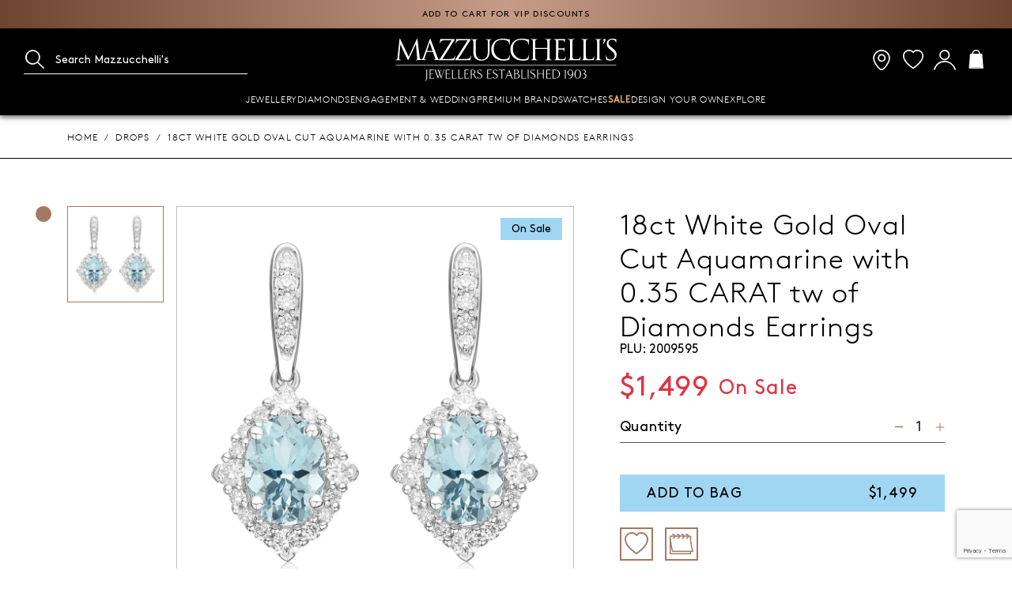

--- FILE ---
content_type: text/html; charset=utf-8
request_url: https://mazzucchellis.com.au/products/2009595-18ct-white-gold-oval-cut-aquamarine-with-0-35-carat-tw-of-diamonds-earrings
body_size: 62320
content:
<!DOCTYPE html>
<html class="no-js" lang="en">
  <head>
    <meta charset="utf-8" />
    <meta http-equiv="X-UA-Compatible" content="IE=edge" />
    <meta name="viewport" content="width=device-width,initial-scale=1" />
    <meta name="theme-color" content="" />
    <link rel="canonical" href="https://mazzucchellis.com.au/products/2009595-18ct-white-gold-oval-cut-aquamarine-with-0-35-carat-tw-of-diamonds-earrings" />
    <link rel="preconnect" href="https://cdn.shopify.com" crossorigin="" />
    <link rel="icon" type="image/png" href="//mazzucchellis.com.au/cdn/shop/t/197/assets/favicon.png?v=9435302754118542801768173797" />
    <meta name="p:domain_verify" content="7acf4bf559959a02e5fc3041c94df39a" />
    <script type="text/javascript" src="https://libraries.unbxdapi.com/ss-unbxd-ganz-Mazzucchellisprod18071751637181_autosuggest.js"> </script>
    <link rel="stylesheet" href="https://libraries.unbxdapi.com/ss-unbxd-ganz-Mazzucchellisprod18071751637181_autosuggest.css">
    <script src="https://libraries.unbxdapi.com/sdk-clients/ss-unbxd-ganz-MazzuProd18161751638837/ua/ua.js"></script>

    <title>
      18ct White Gold Oval Cut Aquamarine with 0.35 CARAT tw of Diamonds Ear &ndash; Mazzucchelli&#39;s</title>

    
      <meta name="description" content="Be mesmerized with this lustrous 18ct White Gold ring. Starring a delicate oval cut Aquamarine gemstone framed with a dazzling 0.35 CARAT tw of Diamonds. Perfect the look, with matching pendant and ring. A perfect symbollic gift for the celebration of 19 years." />
    

    

<meta property="og:site_name" content="Mazzucchelli&#39;s">
<meta property="og:url" content="https://mazzucchellis.com.au/products/2009595-18ct-white-gold-oval-cut-aquamarine-with-0-35-carat-tw-of-diamonds-earrings">
<meta property="og:title" content="18ct White Gold Oval Cut Aquamarine with 0.35 CARAT tw of Diamonds Ear">
<meta property="og:type" content="product">
<meta property="og:description" content="Be mesmerized with this lustrous 18ct White Gold ring. Starring a delicate oval cut Aquamarine gemstone framed with a dazzling 0.35 CARAT tw of Diamonds. Perfect the look, with matching pendant and ring. A perfect symbollic gift for the celebration of 19 years."><meta property="og:image" content="http://mazzucchellis.com.au/cdn/shop/products/MC2109.2009595_909d4199-213b-4cfa-9a49-d216bceb8259.jpg?v=1748418355">
  <meta property="og:image:secure_url" content="https://mazzucchellis.com.au/cdn/shop/products/MC2109.2009595_909d4199-213b-4cfa-9a49-d216bceb8259.jpg?v=1748418355">
  <meta property="og:image:width" content="1500">
  <meta property="og:image:height" content="1500"><meta property="og:price:amount" content="1,499.00">
  <meta property="og:price:currency" content="AUD"><meta name="twitter:card" content="summary_large_image">
<meta name="twitter:title" content="18ct White Gold Oval Cut Aquamarine with 0.35 CARAT tw of Diamonds Ear">
<meta name="twitter:description" content="Be mesmerized with this lustrous 18ct White Gold ring. Starring a delicate oval cut Aquamarine gemstone framed with a dazzling 0.35 CARAT tw of Diamonds. Perfect the look, with matching pendant and ring. A perfect symbollic gift for the celebration of 19 years.">


    <script src="//mazzucchellis.com.au/cdn/shop/t/197/assets/global.js?v=24850326154503943211768173797" defer="defer"></script>
    <script>window.performance && window.performance.mark && window.performance.mark('shopify.content_for_header.start');</script><meta name="facebook-domain-verification" content="bd85h9lkl6zpzabn22j48lq3jkbr0u">
<meta name="facebook-domain-verification" content="gfg49inogiga6rvplgh18eosghrohl">
<meta name="google-site-verification" content="6cWRMWQpQiYRRIfkeGYF-NEpVLXlmx9ABBkZWWxNa4U">
<meta id="shopify-digital-wallet" name="shopify-digital-wallet" content="/36609622154/digital_wallets/dialog">
<meta name="shopify-checkout-api-token" content="18ceba911825841c24c6a73a2736dcce">
<meta id="in-context-paypal-metadata" data-shop-id="36609622154" data-venmo-supported="false" data-environment="production" data-locale="en_US" data-paypal-v4="true" data-currency="AUD">
<link rel="alternate" type="application/json+oembed" href="https://mazzucchellis.com.au/products/2009595-18ct-white-gold-oval-cut-aquamarine-with-0-35-carat-tw-of-diamonds-earrings.oembed">
<script async="async" src="/checkouts/internal/preloads.js?locale=en-AU"></script>
<link rel="preconnect" href="https://shop.app" crossorigin="anonymous">
<script async="async" src="https://shop.app/checkouts/internal/preloads.js?locale=en-AU&shop_id=36609622154" crossorigin="anonymous"></script>
<script id="apple-pay-shop-capabilities" type="application/json">{"shopId":36609622154,"countryCode":"AU","currencyCode":"AUD","merchantCapabilities":["supports3DS"],"merchantId":"gid:\/\/shopify\/Shop\/36609622154","merchantName":"Mazzucchelli's","requiredBillingContactFields":["postalAddress","email","phone"],"requiredShippingContactFields":["postalAddress","email","phone"],"shippingType":"shipping","supportedNetworks":["visa","masterCard","amex","jcb"],"total":{"type":"pending","label":"Mazzucchelli's","amount":"1.00"},"shopifyPaymentsEnabled":true,"supportsSubscriptions":true}</script>
<script id="shopify-features" type="application/json">{"accessToken":"18ceba911825841c24c6a73a2736dcce","betas":["rich-media-storefront-analytics"],"domain":"mazzucchellis.com.au","predictiveSearch":true,"shopId":36609622154,"locale":"en"}</script>
<script>var Shopify = Shopify || {};
Shopify.shop = "mazzucchellis-com-au.myshopify.com";
Shopify.locale = "en";
Shopify.currency = {"active":"AUD","rate":"1.0"};
Shopify.country = "AU";
Shopify.theme = {"name":"V-Day 26","id":150594257034,"schema_name":"MAZ v2022.07","schema_version":"6.0.2","theme_store_id":null,"role":"main"};
Shopify.theme.handle = "null";
Shopify.theme.style = {"id":null,"handle":null};
Shopify.cdnHost = "mazzucchellis.com.au/cdn";
Shopify.routes = Shopify.routes || {};
Shopify.routes.root = "/";</script>
<script type="module">!function(o){(o.Shopify=o.Shopify||{}).modules=!0}(window);</script>
<script>!function(o){function n(){var o=[];function n(){o.push(Array.prototype.slice.apply(arguments))}return n.q=o,n}var t=o.Shopify=o.Shopify||{};t.loadFeatures=n(),t.autoloadFeatures=n()}(window);</script>
<script>
  window.ShopifyPay = window.ShopifyPay || {};
  window.ShopifyPay.apiHost = "shop.app\/pay";
  window.ShopifyPay.redirectState = null;
</script>
<script id="shop-js-analytics" type="application/json">{"pageType":"product"}</script>
<script defer="defer" async type="module" src="//mazzucchellis.com.au/cdn/shopifycloud/shop-js/modules/v2/client.init-shop-cart-sync_C5BV16lS.en.esm.js"></script>
<script defer="defer" async type="module" src="//mazzucchellis.com.au/cdn/shopifycloud/shop-js/modules/v2/chunk.common_CygWptCX.esm.js"></script>
<script type="module">
  await import("//mazzucchellis.com.au/cdn/shopifycloud/shop-js/modules/v2/client.init-shop-cart-sync_C5BV16lS.en.esm.js");
await import("//mazzucchellis.com.au/cdn/shopifycloud/shop-js/modules/v2/chunk.common_CygWptCX.esm.js");

  window.Shopify.SignInWithShop?.initShopCartSync?.({"fedCMEnabled":true,"windoidEnabled":true});

</script>
<script>
  window.Shopify = window.Shopify || {};
  if (!window.Shopify.featureAssets) window.Shopify.featureAssets = {};
  window.Shopify.featureAssets['shop-js'] = {"shop-cart-sync":["modules/v2/client.shop-cart-sync_ZFArdW7E.en.esm.js","modules/v2/chunk.common_CygWptCX.esm.js"],"init-fed-cm":["modules/v2/client.init-fed-cm_CmiC4vf6.en.esm.js","modules/v2/chunk.common_CygWptCX.esm.js"],"shop-button":["modules/v2/client.shop-button_tlx5R9nI.en.esm.js","modules/v2/chunk.common_CygWptCX.esm.js"],"shop-cash-offers":["modules/v2/client.shop-cash-offers_DOA2yAJr.en.esm.js","modules/v2/chunk.common_CygWptCX.esm.js","modules/v2/chunk.modal_D71HUcav.esm.js"],"init-windoid":["modules/v2/client.init-windoid_sURxWdc1.en.esm.js","modules/v2/chunk.common_CygWptCX.esm.js"],"shop-toast-manager":["modules/v2/client.shop-toast-manager_ClPi3nE9.en.esm.js","modules/v2/chunk.common_CygWptCX.esm.js"],"init-shop-email-lookup-coordinator":["modules/v2/client.init-shop-email-lookup-coordinator_B8hsDcYM.en.esm.js","modules/v2/chunk.common_CygWptCX.esm.js"],"init-shop-cart-sync":["modules/v2/client.init-shop-cart-sync_C5BV16lS.en.esm.js","modules/v2/chunk.common_CygWptCX.esm.js"],"avatar":["modules/v2/client.avatar_BTnouDA3.en.esm.js"],"pay-button":["modules/v2/client.pay-button_FdsNuTd3.en.esm.js","modules/v2/chunk.common_CygWptCX.esm.js"],"init-customer-accounts":["modules/v2/client.init-customer-accounts_DxDtT_ad.en.esm.js","modules/v2/client.shop-login-button_C5VAVYt1.en.esm.js","modules/v2/chunk.common_CygWptCX.esm.js","modules/v2/chunk.modal_D71HUcav.esm.js"],"init-shop-for-new-customer-accounts":["modules/v2/client.init-shop-for-new-customer-accounts_ChsxoAhi.en.esm.js","modules/v2/client.shop-login-button_C5VAVYt1.en.esm.js","modules/v2/chunk.common_CygWptCX.esm.js","modules/v2/chunk.modal_D71HUcav.esm.js"],"shop-login-button":["modules/v2/client.shop-login-button_C5VAVYt1.en.esm.js","modules/v2/chunk.common_CygWptCX.esm.js","modules/v2/chunk.modal_D71HUcav.esm.js"],"init-customer-accounts-sign-up":["modules/v2/client.init-customer-accounts-sign-up_CPSyQ0Tj.en.esm.js","modules/v2/client.shop-login-button_C5VAVYt1.en.esm.js","modules/v2/chunk.common_CygWptCX.esm.js","modules/v2/chunk.modal_D71HUcav.esm.js"],"shop-follow-button":["modules/v2/client.shop-follow-button_Cva4Ekp9.en.esm.js","modules/v2/chunk.common_CygWptCX.esm.js","modules/v2/chunk.modal_D71HUcav.esm.js"],"checkout-modal":["modules/v2/client.checkout-modal_BPM8l0SH.en.esm.js","modules/v2/chunk.common_CygWptCX.esm.js","modules/v2/chunk.modal_D71HUcav.esm.js"],"lead-capture":["modules/v2/client.lead-capture_Bi8yE_yS.en.esm.js","modules/v2/chunk.common_CygWptCX.esm.js","modules/v2/chunk.modal_D71HUcav.esm.js"],"shop-login":["modules/v2/client.shop-login_D6lNrXab.en.esm.js","modules/v2/chunk.common_CygWptCX.esm.js","modules/v2/chunk.modal_D71HUcav.esm.js"],"payment-terms":["modules/v2/client.payment-terms_CZxnsJam.en.esm.js","modules/v2/chunk.common_CygWptCX.esm.js","modules/v2/chunk.modal_D71HUcav.esm.js"]};
</script>
<script>(function() {
  var isLoaded = false;
  function asyncLoad() {
    if (isLoaded) return;
    isLoaded = true;
    var urls = ["\/\/code.tidio.co\/yehlu1vhxn62docbunsiyz8lgneqvvuq.js?shop=mazzucchellis-com-au.myshopify.com"];
    for (var i = 0; i < urls.length; i++) {
      var s = document.createElement('script');
      s.type = 'text/javascript';
      s.async = true;
      s.src = urls[i];
      var x = document.getElementsByTagName('script')[0];
      x.parentNode.insertBefore(s, x);
    }
  };
  if(window.attachEvent) {
    window.attachEvent('onload', asyncLoad);
  } else {
    window.addEventListener('load', asyncLoad, false);
  }
})();</script>
<script id="__st">var __st={"a":36609622154,"offset":37800,"reqid":"2fc70066-a0b8-4b1f-8c90-2cf5a7afbdd3-1768728408","pageurl":"mazzucchellis.com.au\/products\/2009595-18ct-white-gold-oval-cut-aquamarine-with-0-35-carat-tw-of-diamonds-earrings","u":"d0f8e88b0945","p":"product","rtyp":"product","rid":6612468531338};</script>
<script>window.ShopifyPaypalV4VisibilityTracking = true;</script>
<script id="captcha-bootstrap">!function(){'use strict';const t='contact',e='account',n='new_comment',o=[[t,t],['blogs',n],['comments',n],[t,'customer']],c=[[e,'customer_login'],[e,'guest_login'],[e,'recover_customer_password'],[e,'create_customer']],r=t=>t.map((([t,e])=>`form[action*='/${t}']:not([data-nocaptcha='true']) input[name='form_type'][value='${e}']`)).join(','),a=t=>()=>t?[...document.querySelectorAll(t)].map((t=>t.form)):[];function s(){const t=[...o],e=r(t);return a(e)}const i='password',u='form_key',d=['recaptcha-v3-token','g-recaptcha-response','h-captcha-response',i],f=()=>{try{return window.sessionStorage}catch{return}},m='__shopify_v',_=t=>t.elements[u];function p(t,e,n=!1){try{const o=window.sessionStorage,c=JSON.parse(o.getItem(e)),{data:r}=function(t){const{data:e,action:n}=t;return t[m]||n?{data:e,action:n}:{data:t,action:n}}(c);for(const[e,n]of Object.entries(r))t.elements[e]&&(t.elements[e].value=n);n&&o.removeItem(e)}catch(o){console.error('form repopulation failed',{error:o})}}const l='form_type',E='cptcha';function T(t){t.dataset[E]=!0}const w=window,h=w.document,L='Shopify',v='ce_forms',y='captcha';let A=!1;((t,e)=>{const n=(g='f06e6c50-85a8-45c8-87d0-21a2b65856fe',I='https://cdn.shopify.com/shopifycloud/storefront-forms-hcaptcha/ce_storefront_forms_captcha_hcaptcha.v1.5.2.iife.js',D={infoText:'Protected by hCaptcha',privacyText:'Privacy',termsText:'Terms'},(t,e,n)=>{const o=w[L][v],c=o.bindForm;if(c)return c(t,g,e,D).then(n);var r;o.q.push([[t,g,e,D],n]),r=I,A||(h.body.append(Object.assign(h.createElement('script'),{id:'captcha-provider',async:!0,src:r})),A=!0)});var g,I,D;w[L]=w[L]||{},w[L][v]=w[L][v]||{},w[L][v].q=[],w[L][y]=w[L][y]||{},w[L][y].protect=function(t,e){n(t,void 0,e),T(t)},Object.freeze(w[L][y]),function(t,e,n,w,h,L){const[v,y,A,g]=function(t,e,n){const i=e?o:[],u=t?c:[],d=[...i,...u],f=r(d),m=r(i),_=r(d.filter((([t,e])=>n.includes(e))));return[a(f),a(m),a(_),s()]}(w,h,L),I=t=>{const e=t.target;return e instanceof HTMLFormElement?e:e&&e.form},D=t=>v().includes(t);t.addEventListener('submit',(t=>{const e=I(t);if(!e)return;const n=D(e)&&!e.dataset.hcaptchaBound&&!e.dataset.recaptchaBound,o=_(e),c=g().includes(e)&&(!o||!o.value);(n||c)&&t.preventDefault(),c&&!n&&(function(t){try{if(!f())return;!function(t){const e=f();if(!e)return;const n=_(t);if(!n)return;const o=n.value;o&&e.removeItem(o)}(t);const e=Array.from(Array(32),(()=>Math.random().toString(36)[2])).join('');!function(t,e){_(t)||t.append(Object.assign(document.createElement('input'),{type:'hidden',name:u})),t.elements[u].value=e}(t,e),function(t,e){const n=f();if(!n)return;const o=[...t.querySelectorAll(`input[type='${i}']`)].map((({name:t})=>t)),c=[...d,...o],r={};for(const[a,s]of new FormData(t).entries())c.includes(a)||(r[a]=s);n.setItem(e,JSON.stringify({[m]:1,action:t.action,data:r}))}(t,e)}catch(e){console.error('failed to persist form',e)}}(e),e.submit())}));const S=(t,e)=>{t&&!t.dataset[E]&&(n(t,e.some((e=>e===t))),T(t))};for(const o of['focusin','change'])t.addEventListener(o,(t=>{const e=I(t);D(e)&&S(e,y())}));const B=e.get('form_key'),M=e.get(l),P=B&&M;t.addEventListener('DOMContentLoaded',(()=>{const t=y();if(P)for(const e of t)e.elements[l].value===M&&p(e,B);[...new Set([...A(),...v().filter((t=>'true'===t.dataset.shopifyCaptcha))])].forEach((e=>S(e,t)))}))}(h,new URLSearchParams(w.location.search),n,t,e,['guest_login'])})(!0,!0)}();</script>
<script integrity="sha256-4kQ18oKyAcykRKYeNunJcIwy7WH5gtpwJnB7kiuLZ1E=" data-source-attribution="shopify.loadfeatures" defer="defer" src="//mazzucchellis.com.au/cdn/shopifycloud/storefront/assets/storefront/load_feature-a0a9edcb.js" crossorigin="anonymous"></script>
<script crossorigin="anonymous" defer="defer" src="//mazzucchellis.com.au/cdn/shopifycloud/storefront/assets/shopify_pay/storefront-65b4c6d7.js?v=20250812"></script>
<script data-source-attribution="shopify.dynamic_checkout.dynamic.init">var Shopify=Shopify||{};Shopify.PaymentButton=Shopify.PaymentButton||{isStorefrontPortableWallets:!0,init:function(){window.Shopify.PaymentButton.init=function(){};var t=document.createElement("script");t.src="https://mazzucchellis.com.au/cdn/shopifycloud/portable-wallets/latest/portable-wallets.en.js",t.type="module",document.head.appendChild(t)}};
</script>
<script data-source-attribution="shopify.dynamic_checkout.buyer_consent">
  function portableWalletsHideBuyerConsent(e){var t=document.getElementById("shopify-buyer-consent"),n=document.getElementById("shopify-subscription-policy-button");t&&n&&(t.classList.add("hidden"),t.setAttribute("aria-hidden","true"),n.removeEventListener("click",e))}function portableWalletsShowBuyerConsent(e){var t=document.getElementById("shopify-buyer-consent"),n=document.getElementById("shopify-subscription-policy-button");t&&n&&(t.classList.remove("hidden"),t.removeAttribute("aria-hidden"),n.addEventListener("click",e))}window.Shopify?.PaymentButton&&(window.Shopify.PaymentButton.hideBuyerConsent=portableWalletsHideBuyerConsent,window.Shopify.PaymentButton.showBuyerConsent=portableWalletsShowBuyerConsent);
</script>
<script data-source-attribution="shopify.dynamic_checkout.cart.bootstrap">document.addEventListener("DOMContentLoaded",(function(){function t(){return document.querySelector("shopify-accelerated-checkout-cart, shopify-accelerated-checkout")}if(t())Shopify.PaymentButton.init();else{new MutationObserver((function(e,n){t()&&(Shopify.PaymentButton.init(),n.disconnect())})).observe(document.body,{childList:!0,subtree:!0})}}));
</script>
<link id="shopify-accelerated-checkout-styles" rel="stylesheet" media="screen" href="https://mazzucchellis.com.au/cdn/shopifycloud/portable-wallets/latest/accelerated-checkout-backwards-compat.css" crossorigin="anonymous">
<style id="shopify-accelerated-checkout-cart">
        #shopify-buyer-consent {
  margin-top: 1em;
  display: inline-block;
  width: 100%;
}

#shopify-buyer-consent.hidden {
  display: none;
}

#shopify-subscription-policy-button {
  background: none;
  border: none;
  padding: 0;
  text-decoration: underline;
  font-size: inherit;
  cursor: pointer;
}

#shopify-subscription-policy-button::before {
  box-shadow: none;
}

      </style>

<script>window.performance && window.performance.mark && window.performance.mark('shopify.content_for_header.end');</script>

    <link href="//mazzucchellis.com.au/cdn/shop/t/197/assets/base.css?v=83494715226365569181768173797" rel="stylesheet" type="text/css" media="all" />

    <link href="//mazzucchellis.com.au/cdn/shop/t/197/assets/main.css?v=101766454991437250911768465408" rel="stylesheet" type="text/css" media="all" />

    <script>
      document.documentElement.className = document.documentElement.className.replace('no-js', 'js');
      if (Shopify.designMode) {
        document.documentElement.classList.add('shopify-design-mode');
      }
    </script>

    <!-- Hotjar Tracking Code for https://mazzucchellis.com.au --> <script> (function(h,o,t,j,a,r){ h.hj=h.hj||function(){(h.hj.q=h.hj.q||[]).push(arguments)}; h._hjSettings={hjid:3197751,hjsv:6}; a=o.getElementsByTagName('head')[0]; r=o.createElement('script');r.async=1; r.src=t+h._hjSettings.hjid+j+h._hjSettings.hjsv; a.appendChild(r); })(window,document,'https://static.hotjar.com/c/hotjar-','.js?sv='); </script>
    <meta name="google-site-verification" content="SajOmIXCnpIV7HwXQEMhr1q3V1qSxjGLg4PK7TVkfpE" />

    <script>
    
    
    
    
    var gsf_conversion_data = {page_type : 'product', event : 'view_item', data : {product_data : [{variant_id : 39871352471690, product_id : 6612468531338, name : "18ct White Gold  Oval Cut Aquamarine with 0.35 CARAT tw of Diamonds Earrings", price : "1499.00", currency : "AUD", sku : "2009595", brand : "Mazzucchellis", variant : "Default Title", category : "Drops", quantity : "18" }], total_price : "1499.00", shop_currency : "AUD"}};
    
</script>
    
    <script type="application/ld+json">
  {
  "@context": "https://schema.org",
    "@type": "Organization",
    "name": "Mazzucchelli\u0026#39;s",
    "@id": "https://mazzucchellis.com.au/#org",
  "url": "https:\/\/mazzucchellis.com.au",
  "logo": "https:\/\/mazzucchellis.com.au\/cdn\/shop\/files\/Mazzucchellis_Black_Logo_with_BG.jpg?v=1759281167\u0026width=512",
  "description": "Mazzucchelli's is one of Australia's premier jewellers, offering an exclusive collection of fine diamonds, engagement rings, and premium watches since 1903.",
  "foundingDate": "1903",
  "address": {
    "@type": "PostalAddress",
    "streetAddress": "GPO Box 976",
    "addressLocality": "Adelaide",
    "addressRegion": "SA",
    "postalCode": "5001",
    "addressCountry": "AU"
  },
  "contactPoint": {
    "@type": "ContactPoint",
    "telephone": "+61-1800-921-551",
    "contactType": "Customer Service",
    "areaServed": "AU",
    "availableLanguage": ["en-AU"]
  },
  "hasMerchantReturnPolicy": [
    {
      "@type": "MerchantReturnPolicy",
      "name": "Online purchases: change-of-mind returns",
      "url": "https://mazzucchellis.com.au/pages/refund-policy",
      "applicableCountry": "AU",
      "returnPolicyCategory": "https://schema.org/MerchantReturnFiniteReturnWindow",
      "merchantReturnDays": 14,
      "returnMethod": [
        "https://schema.org/ReturnByMail"
      ],
      "returnFees": "https://schema.org/ReturnShippingFees",
      "refundType": [
        "https://schema.org/FullRefund",
        "https://schema.org/ExchangeRefund"
      ]
    }
  ],
    "sameAs": [
    "https:\/\/www.facebook.com\/Mazzucchellisjeweller\/",
    "https:\/\/www.instagram.com\/mazzucchellisjeweller\/",
    "https:\/\/pinterest.com\/mazzucchellis\/"
  ]
  }
</script>
  <!-- BEGIN app block: shopify://apps/zapiet-pickup-delivery/blocks/app-embed/5599aff0-8af1-473a-a372-ecd72a32b4d5 -->









    <style>#storePickupApp {
}</style>




<script type="text/javascript">
    var zapietTranslations = {};

    window.ZapietMethods = {"shipping":{"active":true,"enabled":true,"name":"Shipping","sort":0,"status":{"condition":"price","operator":"morethan","value":0,"enabled":true,"product_conditions":{"enabled":false,"value":"Delivery Only,Pickup Only","enable":true,"property":"collections","hide_button":false}},"button":{"type":"default","default":null,"hover":"","active":null}},"pickup":{"active":false,"enabled":true,"name":"Pickup","sort":1,"status":{"condition":"price","operator":"morethan","value":0,"enabled":true,"product_conditions":{"enabled":false,"value":"Delivery Only,Shipping Only","enable":false,"property":"tags","hide_button":false}},"button":{"type":"default","default":null,"hover":"","active":null}},"delivery":{"active":false,"enabled":false,"name":"Delivery","sort":2,"status":{"condition":"price","operator":"morethan","value":0,"enabled":true,"product_conditions":{"enabled":false,"value":"Pickup Only,Shipping Only","enable":false,"property":"tags","hide_button":false}},"button":{"type":"default","default":null,"hover":"","active":null}}}
    window.ZapietEvent = {
        listen: function(eventKey, callback) {
            if (!this.listeners) {
                this.listeners = [];
            }
            this.listeners.push({
                eventKey: eventKey,
                callback: callback
            });
        },
    };

    

    
        
        var language_settings = {"enable_app":true,"enable_geo_search_for_pickups":true,"pickup_region_filter_enabled":false,"pickup_region_filter_field":null,"currency":"AUD","weight_format":"kg","pickup.enable_map":false,"delivery_validation_method":"within_max_radius","base_country_name":"Australia","base_country_code":"AU","method_display_style":"default","default_method_display_style":"modern","date_format":"l, F j, Y","time_format":"h:i A","week_day_start":"Sun","pickup_address_format":"<span class=\"name\"><strong>{{company_name}}</strong></span><span class=\"address\">{{address_line_1}}<br />{{city}}, {{postal_code}}</span><span class=\"distance\">{{distance}}</span>{{more_information}}","rates_enabled":true,"payment_customization_enabled":false,"distance_format":"km","enable_delivery_address_autocompletion":false,"enable_delivery_current_location":false,"enable_pickup_address_autocompletion":true,"pickup_date_picker_enabled":true,"pickup_time_picker_enabled":true,"delivery_note_enabled":false,"delivery_note_required":false,"delivery_date_picker_enabled":true,"delivery_time_picker_enabled":true,"shipping.date_picker_enabled":false,"delivery_validate_cart":false,"pickup_validate_cart":false,"gmak":"QUl6YVN5QTd4TVVRNF9PVkVDRFBfNVdDX1g5SExreTNnSXFTUkhN","enable_checkout_locale":true,"enable_checkout_url":true,"disable_widget_for_digital_items":false,"disable_widget_for_product_handles":"gift-card","colors":{"widget_active_background_color":"#a47964","widget_active_border_color":null,"widget_active_icon_color":"#fff","widget_active_text_color":"#fff","widget_inactive_background_color":null,"widget_inactive_border_color":null,"widget_inactive_icon_color":null,"widget_inactive_text_color":null},"delivery_validator":{"enabled":false,"show_on_page_load":true,"sticky":true},"checkout":{"delivery":{"discount_code":"","prepopulate_shipping_address":true,"preselect_first_available_time":true},"pickup":{"discount_code":null,"prepopulate_shipping_address":true,"customer_phone_required":false,"preselect_first_location":true,"preselect_first_available_time":true},"shipping":{"discount_code":""}},"day_name_attribute_enabled":false,"methods":{"shipping":{"active":true,"enabled":true,"name":"Shipping","sort":0,"status":{"condition":"price","operator":"morethan","value":0,"enabled":true,"product_conditions":{"enabled":false,"value":"Delivery Only,Pickup Only","enable":true,"property":"collections","hide_button":false}},"button":{"type":"default","default":null,"hover":"","active":null}},"pickup":{"active":false,"enabled":true,"name":"Pickup","sort":1,"status":{"condition":"price","operator":"morethan","value":0,"enabled":true,"product_conditions":{"enabled":false,"value":"Delivery Only,Shipping Only","enable":false,"property":"tags","hide_button":false}},"button":{"type":"default","default":null,"hover":"","active":null}},"delivery":{"active":false,"enabled":false,"name":"Delivery","sort":2,"status":{"condition":"price","operator":"morethan","value":0,"enabled":true,"product_conditions":{"enabled":false,"value":"Pickup Only,Shipping Only","enable":false,"property":"tags","hide_button":false}},"button":{"type":"default","default":null,"hover":"","active":null}}},"translations":{"methods":{"shipping":"Shipping","pickup":"Pickups","delivery":"Delivery"},"calendar":{"january":"January","february":"February","march":"March","april":"April","may":"May","june":"June","july":"July","august":"August","september":"September","october":"October","november":"November","december":"December","sunday":"Sun","monday":"Mon","tuesday":"Tue","wednesday":"Wed","thursday":"Thu","friday":"Fri","saturday":"Sat","today":"","close":"","labelMonthNext":"Next month","labelMonthPrev":"Previous month","labelMonthSelect":"Select a month","labelYearSelect":"Select a year","and":"and","between":"between"},"pickup":{"heading":"Store Pickup","note":"","location_placeholder":"Enter your postal code ...","filter_by_region_placeholder":"Filter by state/province","location_label":"Choose a location.","datepicker_label":"Choose a date and time.","date_time_output":"{{DATE}} at {{TIME}}","datepicker_placeholder":"Choose a date and time.","locations_found":"Please select a pickup location:","no_locations_found":"Sorry, pickup is not available for your selected items.","no_locations_region":"Sorry, pickup is not available in your region.","no_date_time_selected":"Please select a date & time.","checkout_button":"Checkout","could_not_find_location":"Sorry, we could not find your location.","checkout_error":"Please select a date and time for pickup.","more_information":"More information","opening_hours":"Opening hours","dates_not_available":"Sorry, your selected items are not currently available for pickup.","min_order_total":"Minimum order value for pickup is $0.00","min_order_weight":"Minimum order weight for pickup is {{ weight }}","max_order_total":"Maximum order value for pickup is $0.00","max_order_weight":"Maximum order weight for pickup is {{ weight }}","cart_eligibility_error":"Sorry, pickup is not available for your selected items.","location_error":"Please select a pickup location.","preselect_first_available_time":"Select a time","method_not_available":"Not available"},"delivery":{"heading":"Local Delivery","note":"Enter your postal code to check if you are eligible for local delivery:","location_placeholder":"Enter your postal code ...","datepicker_label":"Choose a date and time.","datepicker_placeholder":"Choose a date and time.","date_time_output":"{{DATE}} between {{SLOT_START_TIME}} and {{SLOT_END_TIME}}","available":"Great! You are eligible for delivery.","not_available":"Sorry, delivery is not available in your area.","no_date_time_selected":"Please select a date & time for delivery.","checkout_button":"Checkout","could_not_find_location":"Sorry, we could not find your location.","checkout_error":"Please enter a valid zipcode and select your preferred date and time for delivery.","cart_eligibility_error":"Sorry, delivery is not available for your selected items.","dates_not_available":"Sorry, your selected items are not currently available for delivery.","min_order_total":"Minimum order value for delivery is $0.00","min_order_weight":"Minimum order weight for delivery is {{ weight }}","max_order_total":"Maximum order value for delivery is $0.00","max_order_weight":"Maximum order weight for delivery is {{ weight }}","delivery_validator_prelude":"Do we deliver?","delivery_validator_placeholder":"Enter your postal code ...","delivery_validator_button_label":"Go","delivery_validator_eligible_heading":"Great, we deliver to your area!","delivery_validator_eligible_content":"To start shopping just click the button below","delivery_validator_eligible_button_label":"Continue shopping","delivery_validator_not_eligible_heading":"Sorry, we do not deliver to your area","delivery_validator_not_eligible_content":"You are more then welcome to continue browsing our store","delivery_validator_not_eligible_button_label":"Continue shopping","delivery_validator_error_heading":"An error occured","delivery_validator_error_content":"Sorry, it looks like we have encountered an unexpected error. Please try again.","delivery_validator_error_button_label":"Continue shopping","delivery_note_label":"Please enter delivery instructions (optional)","delivery_note_label_required":"Please enter delivery instructions (required)","delivery_note_error":"Please enter delivery instructions","delivery_validator_eligible_button_link":"#","delivery_validator_not_eligible_button_link":"#","delivery_validator_error_button_link":"#","preselect_first_available_time":"Select a time","method_not_available":"Not available"},"shipping":{"heading":"Shipping","note":"Please click the checkout button to continue.","checkout_button":"Checkout","datepicker_placeholder":"Choose a date.","checkout_error":"Please choose a date for shipping.","min_order_total":"Minimum order value for shipping is $0.00","min_order_weight":"Minimum order weight for shipping is {{ weight }}","max_order_total":"Maximum order value for shipping is $0.00","max_order_weight":"Maximum order weight for shipping is {{ weight }}","cart_eligibility_error":"Sorry, shipping is not available for your selected items.","method_not_available":"Not available"},"widget":{"zapiet_id_error":"There was a problem adding the Zapiet ID to your cart","attributes_error":"There was a problem adding the attributes to your cart","no_delivery_options_available":"No delivery options are available for your products","daily_limits_modal_title":"Some items in your cart are unavailable for the selected date.","daily_limits_modal_description":"Select a different date or adjust your cart.","daily_limits_modal_close_button":"Review products","daily_limits_modal_change_date_button":"Change date","daily_limits_modal_out_of_stock_label":"Out of stock","daily_limits_modal_only_left_label":"Only {{ quantity }} left","sms_consent":"I would like to receive SMS notifications about my order updates.","no_checkout_method_error":"Please select a delivery option"},"order_status":{"pickup_details_heading":"Pickup details","pickup_details_text":"Your order will be ready for collection at our {{ Pickup-Location-Company }} location{% if Pickup-Date %} on {{ Pickup-Date | date: \"%A, %d %B\" }}{% if Pickup-Time %} at {{ Pickup-Time }}{% endif %}{% endif %}","delivery_details_heading":"Delivery details","delivery_details_text":"Your order will be delivered locally by our team{% if Delivery-Date %} on the {{ Delivery-Date | date: \"%A, %d %B\" }}{% if Delivery-Time %} between {{ Delivery-Time }}{% endif %}{% endif %}","shipping_details_heading":"Shipping details","shipping_details_text":"Your order will arrive soon{% if Shipping-Date %} on the {{ Shipping-Date | date: \"%A, %d %B\" }}{% endif %}"},"product_widget":{"title":"Delivery and pickup options:","pickup_at":"Pickup at {{ location }}","ready_for_collection":"Ready for collection from","on":"on","view_all_stores":"View all stores","pickup_not_available_item":"Pickup not available for this item","delivery_not_available_location":"Delivery not available for {{ postal_code }}","delivered_by":"Delivered by {{ date }}","delivered_today":"Delivered today","change":"Change","tomorrow":"tomorrow","today":"today","delivery_to":"Delivery to {{ postal_code }}","showing_options_for":"Showing options for {{ postal_code }}","modal_heading":"Select a store for pickup","modal_subheading":"Showing stores near {{ postal_code }}","show_opening_hours":"Show opening hours","hide_opening_hours":"Hide opening hours","closed":"Closed","input_placeholder":"Enter your postal code","input_button":"Check","input_error":"Add a postal code to check available delivery and pickup options.","pickup_available":"Pickup available","not_available":"Not available","select":"Select","selected":"Selected","find_a_store":"Find a store"},"shipping_language_code":"en","delivery_language_code":"en-US","pickup_language_code":"en-GB"},"default_language":"en","region":"us-2","api_region":"api-us","enable_zapiet_id_all_items":false,"widget_restore_state_on_load":false,"draft_orders_enabled":false,"preselect_checkout_method":true,"widget_show_could_not_locate_div_error":true,"checkout_extension_enabled":false,"show_pickup_consent_checkbox":false,"show_delivery_consent_checkbox":false,"subscription_paused":false,"pickup_note_enabled":false,"pickup_note_required":false,"shipping_note_enabled":false,"shipping_note_required":false};
        zapietTranslations["en"] = language_settings.translations;
    

    function initializeZapietApp() {
        var products = [];

        

        window.ZapietCachedSettings = {
            cached_config: {"enable_app":true,"enable_geo_search_for_pickups":true,"pickup_region_filter_enabled":false,"pickup_region_filter_field":null,"currency":"AUD","weight_format":"kg","pickup.enable_map":false,"delivery_validation_method":"within_max_radius","base_country_name":"Australia","base_country_code":"AU","method_display_style":"default","default_method_display_style":"modern","date_format":"l, F j, Y","time_format":"h:i A","week_day_start":"Sun","pickup_address_format":"<span class=\"name\"><strong>{{company_name}}</strong></span><span class=\"address\">{{address_line_1}}<br />{{city}}, {{postal_code}}</span><span class=\"distance\">{{distance}}</span>{{more_information}}","rates_enabled":true,"payment_customization_enabled":false,"distance_format":"km","enable_delivery_address_autocompletion":false,"enable_delivery_current_location":false,"enable_pickup_address_autocompletion":true,"pickup_date_picker_enabled":true,"pickup_time_picker_enabled":true,"delivery_note_enabled":false,"delivery_note_required":false,"delivery_date_picker_enabled":true,"delivery_time_picker_enabled":true,"shipping.date_picker_enabled":false,"delivery_validate_cart":false,"pickup_validate_cart":false,"gmak":"QUl6YVN5QTd4TVVRNF9PVkVDRFBfNVdDX1g5SExreTNnSXFTUkhN","enable_checkout_locale":true,"enable_checkout_url":true,"disable_widget_for_digital_items":false,"disable_widget_for_product_handles":"gift-card","colors":{"widget_active_background_color":"#a47964","widget_active_border_color":null,"widget_active_icon_color":"#fff","widget_active_text_color":"#fff","widget_inactive_background_color":null,"widget_inactive_border_color":null,"widget_inactive_icon_color":null,"widget_inactive_text_color":null},"delivery_validator":{"enabled":false,"show_on_page_load":true,"sticky":true},"checkout":{"delivery":{"discount_code":"","prepopulate_shipping_address":true,"preselect_first_available_time":true},"pickup":{"discount_code":null,"prepopulate_shipping_address":true,"customer_phone_required":false,"preselect_first_location":true,"preselect_first_available_time":true},"shipping":{"discount_code":""}},"day_name_attribute_enabled":false,"methods":{"shipping":{"active":true,"enabled":true,"name":"Shipping","sort":0,"status":{"condition":"price","operator":"morethan","value":0,"enabled":true,"product_conditions":{"enabled":false,"value":"Delivery Only,Pickup Only","enable":true,"property":"collections","hide_button":false}},"button":{"type":"default","default":null,"hover":"","active":null}},"pickup":{"active":false,"enabled":true,"name":"Pickup","sort":1,"status":{"condition":"price","operator":"morethan","value":0,"enabled":true,"product_conditions":{"enabled":false,"value":"Delivery Only,Shipping Only","enable":false,"property":"tags","hide_button":false}},"button":{"type":"default","default":null,"hover":"","active":null}},"delivery":{"active":false,"enabled":false,"name":"Delivery","sort":2,"status":{"condition":"price","operator":"morethan","value":0,"enabled":true,"product_conditions":{"enabled":false,"value":"Pickup Only,Shipping Only","enable":false,"property":"tags","hide_button":false}},"button":{"type":"default","default":null,"hover":"","active":null}}},"translations":{"methods":{"shipping":"Shipping","pickup":"Pickups","delivery":"Delivery"},"calendar":{"january":"January","february":"February","march":"March","april":"April","may":"May","june":"June","july":"July","august":"August","september":"September","october":"October","november":"November","december":"December","sunday":"Sun","monday":"Mon","tuesday":"Tue","wednesday":"Wed","thursday":"Thu","friday":"Fri","saturday":"Sat","today":"","close":"","labelMonthNext":"Next month","labelMonthPrev":"Previous month","labelMonthSelect":"Select a month","labelYearSelect":"Select a year","and":"and","between":"between"},"pickup":{"heading":"Store Pickup","note":"","location_placeholder":"Enter your postal code ...","filter_by_region_placeholder":"Filter by state/province","location_label":"Choose a location.","datepicker_label":"Choose a date and time.","date_time_output":"{{DATE}} at {{TIME}}","datepicker_placeholder":"Choose a date and time.","locations_found":"Please select a pickup location:","no_locations_found":"Sorry, pickup is not available for your selected items.","no_locations_region":"Sorry, pickup is not available in your region.","no_date_time_selected":"Please select a date & time.","checkout_button":"Checkout","could_not_find_location":"Sorry, we could not find your location.","checkout_error":"Please select a date and time for pickup.","more_information":"More information","opening_hours":"Opening hours","dates_not_available":"Sorry, your selected items are not currently available for pickup.","min_order_total":"Minimum order value for pickup is $0.00","min_order_weight":"Minimum order weight for pickup is {{ weight }}","max_order_total":"Maximum order value for pickup is $0.00","max_order_weight":"Maximum order weight for pickup is {{ weight }}","cart_eligibility_error":"Sorry, pickup is not available for your selected items.","location_error":"Please select a pickup location.","preselect_first_available_time":"Select a time","method_not_available":"Not available"},"delivery":{"heading":"Local Delivery","note":"Enter your postal code to check if you are eligible for local delivery:","location_placeholder":"Enter your postal code ...","datepicker_label":"Choose a date and time.","datepicker_placeholder":"Choose a date and time.","date_time_output":"{{DATE}} between {{SLOT_START_TIME}} and {{SLOT_END_TIME}}","available":"Great! You are eligible for delivery.","not_available":"Sorry, delivery is not available in your area.","no_date_time_selected":"Please select a date & time for delivery.","checkout_button":"Checkout","could_not_find_location":"Sorry, we could not find your location.","checkout_error":"Please enter a valid zipcode and select your preferred date and time for delivery.","cart_eligibility_error":"Sorry, delivery is not available for your selected items.","dates_not_available":"Sorry, your selected items are not currently available for delivery.","min_order_total":"Minimum order value for delivery is $0.00","min_order_weight":"Minimum order weight for delivery is {{ weight }}","max_order_total":"Maximum order value for delivery is $0.00","max_order_weight":"Maximum order weight for delivery is {{ weight }}","delivery_validator_prelude":"Do we deliver?","delivery_validator_placeholder":"Enter your postal code ...","delivery_validator_button_label":"Go","delivery_validator_eligible_heading":"Great, we deliver to your area!","delivery_validator_eligible_content":"To start shopping just click the button below","delivery_validator_eligible_button_label":"Continue shopping","delivery_validator_not_eligible_heading":"Sorry, we do not deliver to your area","delivery_validator_not_eligible_content":"You are more then welcome to continue browsing our store","delivery_validator_not_eligible_button_label":"Continue shopping","delivery_validator_error_heading":"An error occured","delivery_validator_error_content":"Sorry, it looks like we have encountered an unexpected error. Please try again.","delivery_validator_error_button_label":"Continue shopping","delivery_note_label":"Please enter delivery instructions (optional)","delivery_note_label_required":"Please enter delivery instructions (required)","delivery_note_error":"Please enter delivery instructions","delivery_validator_eligible_button_link":"#","delivery_validator_not_eligible_button_link":"#","delivery_validator_error_button_link":"#","preselect_first_available_time":"Select a time","method_not_available":"Not available"},"shipping":{"heading":"Shipping","note":"Please click the checkout button to continue.","checkout_button":"Checkout","datepicker_placeholder":"Choose a date.","checkout_error":"Please choose a date for shipping.","min_order_total":"Minimum order value for shipping is $0.00","min_order_weight":"Minimum order weight for shipping is {{ weight }}","max_order_total":"Maximum order value for shipping is $0.00","max_order_weight":"Maximum order weight for shipping is {{ weight }}","cart_eligibility_error":"Sorry, shipping is not available for your selected items.","method_not_available":"Not available"},"widget":{"zapiet_id_error":"There was a problem adding the Zapiet ID to your cart","attributes_error":"There was a problem adding the attributes to your cart","no_delivery_options_available":"No delivery options are available for your products","daily_limits_modal_title":"Some items in your cart are unavailable for the selected date.","daily_limits_modal_description":"Select a different date or adjust your cart.","daily_limits_modal_close_button":"Review products","daily_limits_modal_change_date_button":"Change date","daily_limits_modal_out_of_stock_label":"Out of stock","daily_limits_modal_only_left_label":"Only {{ quantity }} left","sms_consent":"I would like to receive SMS notifications about my order updates.","no_checkout_method_error":"Please select a delivery option"},"order_status":{"pickup_details_heading":"Pickup details","pickup_details_text":"Your order will be ready for collection at our {{ Pickup-Location-Company }} location{% if Pickup-Date %} on {{ Pickup-Date | date: \"%A, %d %B\" }}{% if Pickup-Time %} at {{ Pickup-Time }}{% endif %}{% endif %}","delivery_details_heading":"Delivery details","delivery_details_text":"Your order will be delivered locally by our team{% if Delivery-Date %} on the {{ Delivery-Date | date: \"%A, %d %B\" }}{% if Delivery-Time %} between {{ Delivery-Time }}{% endif %}{% endif %}","shipping_details_heading":"Shipping details","shipping_details_text":"Your order will arrive soon{% if Shipping-Date %} on the {{ Shipping-Date | date: \"%A, %d %B\" }}{% endif %}"},"product_widget":{"title":"Delivery and pickup options:","pickup_at":"Pickup at {{ location }}","ready_for_collection":"Ready for collection from","on":"on","view_all_stores":"View all stores","pickup_not_available_item":"Pickup not available for this item","delivery_not_available_location":"Delivery not available for {{ postal_code }}","delivered_by":"Delivered by {{ date }}","delivered_today":"Delivered today","change":"Change","tomorrow":"tomorrow","today":"today","delivery_to":"Delivery to {{ postal_code }}","showing_options_for":"Showing options for {{ postal_code }}","modal_heading":"Select a store for pickup","modal_subheading":"Showing stores near {{ postal_code }}","show_opening_hours":"Show opening hours","hide_opening_hours":"Hide opening hours","closed":"Closed","input_placeholder":"Enter your postal code","input_button":"Check","input_error":"Add a postal code to check available delivery and pickup options.","pickup_available":"Pickup available","not_available":"Not available","select":"Select","selected":"Selected","find_a_store":"Find a store"},"shipping_language_code":"en","delivery_language_code":"en-US","pickup_language_code":"en-GB"},"default_language":"en","region":"us-2","api_region":"api-us","enable_zapiet_id_all_items":false,"widget_restore_state_on_load":false,"draft_orders_enabled":false,"preselect_checkout_method":true,"widget_show_could_not_locate_div_error":true,"checkout_extension_enabled":false,"show_pickup_consent_checkbox":false,"show_delivery_consent_checkbox":false,"subscription_paused":false,"pickup_note_enabled":false,"pickup_note_required":false,"shipping_note_enabled":false,"shipping_note_required":false},
            shop_identifier: 'mazzucchellis-com-au.myshopify.com',
            language_code: 'en',
            checkout_url: '/cart',
            products: products,
            translations: zapietTranslations,
            customer: {
                first_name: '',
                last_name: '',
                company: '',
                address1: '',
                address2: '',
                city: '',
                province: '',
                country: '',
                zip: '',
                phone: '',
                tags: null
            }
        }

        window.Zapiet.start(window.ZapietCachedSettings, true);

        
            window.ZapietEvent.listen('widget_loaded', function() {
                // Custom JavaScript
            });
        
    }

    function loadZapietStyles(href) {
        var ss = document.createElement("link");
        ss.type = "text/css";
        ss.rel = "stylesheet";
        ss.media = "all";
        ss.href = href;
        document.getElementsByTagName("head")[0].appendChild(ss);
    }

    
        loadZapietStyles("https://cdn.shopify.com/extensions/019bc157-8185-7e0c-98af-00cc3adeef8a/zapiet-pickup-delivery-1065/assets/storepickup.css");
        var zapietLoadScripts = {
            vendor: true,
            storepickup: true,
            pickup: true,
            delivery: false,
            shipping: true,
            pickup_map: false,
            validator: false
        };

        function zapietScriptLoaded(key) {
            zapietLoadScripts[key] = false;
            if (!Object.values(zapietLoadScripts).includes(true)) {
                initializeZapietApp();
            }
        }
    
</script>




    <script type="module" src="https://cdn.shopify.com/extensions/019bc157-8185-7e0c-98af-00cc3adeef8a/zapiet-pickup-delivery-1065/assets/vendor.js" onload="zapietScriptLoaded('vendor')" defer></script>
    <script type="module" src="https://cdn.shopify.com/extensions/019bc157-8185-7e0c-98af-00cc3adeef8a/zapiet-pickup-delivery-1065/assets/storepickup.js" onload="zapietScriptLoaded('storepickup')" defer></script>

    

    
        <script type="module" src="https://cdn.shopify.com/extensions/019bc157-8185-7e0c-98af-00cc3adeef8a/zapiet-pickup-delivery-1065/assets/pickup.js" onload="zapietScriptLoaded('pickup')" defer></script>
    

    

    
        <script type="module" src="https://cdn.shopify.com/extensions/019bc157-8185-7e0c-98af-00cc3adeef8a/zapiet-pickup-delivery-1065/assets/shipping.js" onload="zapietScriptLoaded('shipping')" defer></script>
    

    


<!-- END app block --><!-- BEGIN app block: shopify://apps/netcore-cloud/blocks/ncembed/39b6e78f-e84b-446a-abad-e599f7b16b02 -->

  <script defer="defer" type='text/javascript' src='https://cdnt.netcoresmartech.com/smartechclient.js'></script>

  <script type='text/javascript'>
    var SmartechAppProductsCookie='';
    var SmartechAppProductsData={};
    var SmartechAppProductsCookieName='SmartechAppProductsCookie';

    function setNetcoreCookie(cname, cvalue, exdays) {
      cvalue=encodeURIComponent(cvalue);
      const d = new Date();
      d.setTime(d.getTime() + (exdays * 24 * 60 * 60 * 1000));
      let expires = "expires="+d.toUTCString();
      document.cookie = cname + "=" + cvalue + ";" + expires + ";path=/";
    }

    function getNetcoreCookie(cname) {
      let name = cname + "=";
      let ca = document.cookie.split(';');
      for(let i = 0; i < ca.length; i++) {
        let c = ca[i];
        while (c.charAt(0) == ' ') {
          c = c.substring(1);
        }
        if (c.indexOf(name) == 0) {
          return decodeURIComponent(c.substring(name.length, c.length));
        }
      }
      return null;
    }

    (function(SmartechApp){

      var pCollections=[];
      var pTags=[];

      SmartechApp.searchProduct = {
        Currency: Shopify.currency.active,
          items: []
      };

      SmartechApp.currentProductData={productTags:'',productType:'',productCollections:''};

      SmartechApp.pageTitle = '18ct White Gold Oval Cut Aquamarine with 0.35 CARAT tw of Diamonds Ear';
      SmartechApp.template = 'product';
      SmartechApp.pageUrl = 'https://mazzucchellis.com.au/products/2009595-18ct-white-gold-oval-cut-aquamarine-with-0-35-carat-tw-of-diamonds-earrings';
      SmartechApp.config = JSON.parse(atob('[base64]'));
      SmartechApp.dispatchngn='https://twa.netcoresmartech.com/dispatchngn';
      SmartechApp.cartUrl = {
        list: '/cart',
        add: '/cart/add',
        clear: '/cart/clear',
        update: '/cart/change',
        change: '/cart/change',
      }                                             
      
      localStorage.setItem("SmartechApp", JSON.stringify(SmartechApp));

      <!-- Fix for Cloud Search APP -->
      if(typeof SmartechAppCustom!=undefined && typeof SmartechAppCustom!='undefined' && SmartechAppCustom!=null && SmartechAppCustom!='null'){
        SmartechApp.searchProduct=SmartechAppCustom.searchProduct;
      }

      

      var smartechReady = setInterval(function() {
        if (typeof smartech === 'function') {
          clearInterval(smartechReady);
          smartech('create', SmartechApp.config.trackingid);
          smartech('register', SmartechApp.config.siteid);
          
        }
      }, 50);

      
      
        
          pCollections.push('A Perfect Blend of Elegance and Timeless Gold');
        
          pCollections.push('A World of Colour');
        
          pCollections.push('A World of Colour - Aquamarine Set');
        
          pCollections.push('Anniversary Gifts');
        
          pCollections.push('Anniversary Gifts - Earrings');
        
          pCollections.push('Aquamarine');
        
          pCollections.push('Birthday Gifts');
        
          pCollections.push('Birthday Gifts - Earrings');
        
          pCollections.push('Birthstones');
        
          pCollections.push('Black Friday');
        
          pCollections.push('Black Friday Diamonds');
        
          pCollections.push('Black Friday Jewellery');
        
          pCollections.push('CRM Offer Jewellery');
        
          pCollections.push('Diamond Brands on Sale');
        
          pCollections.push('Diamond Sale');
        
          pCollections.push('Drop Earrings');
        
          pCollections.push('Earrings');
        
          pCollections.push('Earrings for Women');
        
          pCollections.push('Gemstones');
        
          pCollections.push('Gifting Earrings');
        
          pCollections.push('Gifts');
        
          pCollections.push('Gifts For Her');
        
          pCollections.push('Gifts Under $2500');
        
          pCollections.push('Gold');
        
          pCollections.push('Gold Earrings');
        
          pCollections.push('Gold Sale');
        
          pCollections.push('Graduation Gifts');
        
          pCollections.push('Half Yearly Sale - Diamonds Up to 50% Off*');
        
          pCollections.push('Jewellery');
        
          pCollections.push('Jewellery on Sale');
        
          pCollections.push('Matching Sets');
        
          pCollections.push('Mazzucchelli\'s Sale');
        
          pCollections.push('Natural Diamonds');
        
          pCollections.push('Natural Diamonds Earrings');
        
          pCollections.push('Parents');
        
          pCollections.push('Pop and Celebrate');
        
          pCollections.push('Precious Sale');
        
          pCollections.push('Premium Jewellery and Watches');
        
          pCollections.push('Products');
        
          pCollections.push('Sale');
        
          pCollections.push('Semi-Precious');
        
          pCollections.push('The Art of Romance Sale - Jewellery');
        
          pCollections.push('Timeless Diamond Pieces');
        
          pCollections.push('Welcome to Mazzucchelli\'s');
        
          pCollections.push('White Gold');
        
          pCollections.push('White Gold Diamond Earrings');
        
          pCollections.push('Women\'s Jewellery');
        

        
          pTags.push('0.25 to 0.50 ctw');
        
          pTags.push('18ct gold');
        
          pTags.push('18ct White Gold');
        
          pTags.push('ALLPRODUCTS');
        
          pTags.push('Anniversary');
        
          pTags.push('Anniversary Gifts');
        
          pTags.push('Aquamarine');
        
          pTags.push('Birthday Gifts');
        
          pTags.push('Birthstones');
        
          pTags.push('Diamond');
        
          pTags.push('Diamonds');
        
          pTags.push('Earrings');
        
          pTags.push('gifts');
        
          pTags.push('Gold');
        
          pTags.push('graduation');
        
          pTags.push('main stone aquamarine');
        
          pTags.push('matching-sets');
        
          pTags.push('Mazzucchelli\'s');
        
          pTags.push('Oval Cut');
        
          pTags.push('Precious');
        
          pTags.push('precious-offer');
        
          pTags.push('Rhodium Plated');
        
          pTags.push('sale');
        
          pTags.push('Semi-Precious');
        
          pTags.push('SemiPrecious');
        
          pTags.push('upto 0.50 ctw');
        
          pTags.push('VIPPREC');
        
          pTags.push('White');
        
          pTags.push('White Gold');
        
          pTags.push('Women');
        

        var productData={};
        var productId=6612468531338;
        productData[productId]={type:'Drops',tags:pTags.join(','),collections:pCollections.join(',')};

        SmartechApp.currentProductData.productTags=pTags.join(',');
        SmartechApp.currentProductData.productType=productData[productId].type;
        SmartechApp.currentProductData.productCollections=pCollections.join(',');

        SmartechAppProductsCookie=getNetcoreCookie(SmartechAppProductsCookieName);

        if(SmartechAppProductsCookie=="" || SmartechAppProductsCookie==null){
            var productCookieData=JSON.stringify(productData);
            //setNetcoreCookie(SmartechAppProductsCookieName, productCookieData, 30);
        }
        else{
            var productCookieData=JSON.parse(SmartechAppProductsCookie);
            productCookieData[productId]=productData[productId];
            //setNetcoreCookie(SmartechAppProductsCookieName, JSON.stringify(productCookieData), 30);
            setNetcoreCookie(SmartechAppProductsCookieName, null, -1);
        }

      

      var EmailCustId = false;

      
      var wnconfig = setInterval(function(){
        if(typeof smartech_wnconfig !=undefined && typeof smartech_wnconfig!='undefined' && smartech_wnconfig!='' && smartech_wnconfig!=null)
        {
          localStorage.setItem("wnconfig", JSON.stringify(smartech_wnconfig));
          clearInterval(wnconfig);
        }
      },5);
    })(window.SmartechApp = {});
  </script>
  <script defer="defer" type='text/javascript' src='https://cdnt.netcoresmartech.com/smartechcode.js?ver=3.49'></script>


<!-- END app block --><link href="https://monorail-edge.shopifysvc.com" rel="dns-prefetch">
<script>(function(){if ("sendBeacon" in navigator && "performance" in window) {try {var session_token_from_headers = performance.getEntriesByType('navigation')[0].serverTiming.find(x => x.name == '_s').description;} catch {var session_token_from_headers = undefined;}var session_cookie_matches = document.cookie.match(/_shopify_s=([^;]*)/);var session_token_from_cookie = session_cookie_matches && session_cookie_matches.length === 2 ? session_cookie_matches[1] : "";var session_token = session_token_from_headers || session_token_from_cookie || "";function handle_abandonment_event(e) {var entries = performance.getEntries().filter(function(entry) {return /monorail-edge.shopifysvc.com/.test(entry.name);});if (!window.abandonment_tracked && entries.length === 0) {window.abandonment_tracked = true;var currentMs = Date.now();var navigation_start = performance.timing.navigationStart;var payload = {shop_id: 36609622154,url: window.location.href,navigation_start,duration: currentMs - navigation_start,session_token,page_type: "product"};window.navigator.sendBeacon("https://monorail-edge.shopifysvc.com/v1/produce", JSON.stringify({schema_id: "online_store_buyer_site_abandonment/1.1",payload: payload,metadata: {event_created_at_ms: currentMs,event_sent_at_ms: currentMs}}));}}window.addEventListener('pagehide', handle_abandonment_event);}}());</script>
<script id="web-pixels-manager-setup">(function e(e,d,r,n,o){if(void 0===o&&(o={}),!Boolean(null===(a=null===(i=window.Shopify)||void 0===i?void 0:i.analytics)||void 0===a?void 0:a.replayQueue)){var i,a;window.Shopify=window.Shopify||{};var t=window.Shopify;t.analytics=t.analytics||{};var s=t.analytics;s.replayQueue=[],s.publish=function(e,d,r){return s.replayQueue.push([e,d,r]),!0};try{self.performance.mark("wpm:start")}catch(e){}var l=function(){var e={modern:/Edge?\/(1{2}[4-9]|1[2-9]\d|[2-9]\d{2}|\d{4,})\.\d+(\.\d+|)|Firefox\/(1{2}[4-9]|1[2-9]\d|[2-9]\d{2}|\d{4,})\.\d+(\.\d+|)|Chrom(ium|e)\/(9{2}|\d{3,})\.\d+(\.\d+|)|(Maci|X1{2}).+ Version\/(15\.\d+|(1[6-9]|[2-9]\d|\d{3,})\.\d+)([,.]\d+|)( \(\w+\)|)( Mobile\/\w+|) Safari\/|Chrome.+OPR\/(9{2}|\d{3,})\.\d+\.\d+|(CPU[ +]OS|iPhone[ +]OS|CPU[ +]iPhone|CPU IPhone OS|CPU iPad OS)[ +]+(15[._]\d+|(1[6-9]|[2-9]\d|\d{3,})[._]\d+)([._]\d+|)|Android:?[ /-](13[3-9]|1[4-9]\d|[2-9]\d{2}|\d{4,})(\.\d+|)(\.\d+|)|Android.+Firefox\/(13[5-9]|1[4-9]\d|[2-9]\d{2}|\d{4,})\.\d+(\.\d+|)|Android.+Chrom(ium|e)\/(13[3-9]|1[4-9]\d|[2-9]\d{2}|\d{4,})\.\d+(\.\d+|)|SamsungBrowser\/([2-9]\d|\d{3,})\.\d+/,legacy:/Edge?\/(1[6-9]|[2-9]\d|\d{3,})\.\d+(\.\d+|)|Firefox\/(5[4-9]|[6-9]\d|\d{3,})\.\d+(\.\d+|)|Chrom(ium|e)\/(5[1-9]|[6-9]\d|\d{3,})\.\d+(\.\d+|)([\d.]+$|.*Safari\/(?![\d.]+ Edge\/[\d.]+$))|(Maci|X1{2}).+ Version\/(10\.\d+|(1[1-9]|[2-9]\d|\d{3,})\.\d+)([,.]\d+|)( \(\w+\)|)( Mobile\/\w+|) Safari\/|Chrome.+OPR\/(3[89]|[4-9]\d|\d{3,})\.\d+\.\d+|(CPU[ +]OS|iPhone[ +]OS|CPU[ +]iPhone|CPU IPhone OS|CPU iPad OS)[ +]+(10[._]\d+|(1[1-9]|[2-9]\d|\d{3,})[._]\d+)([._]\d+|)|Android:?[ /-](13[3-9]|1[4-9]\d|[2-9]\d{2}|\d{4,})(\.\d+|)(\.\d+|)|Mobile Safari.+OPR\/([89]\d|\d{3,})\.\d+\.\d+|Android.+Firefox\/(13[5-9]|1[4-9]\d|[2-9]\d{2}|\d{4,})\.\d+(\.\d+|)|Android.+Chrom(ium|e)\/(13[3-9]|1[4-9]\d|[2-9]\d{2}|\d{4,})\.\d+(\.\d+|)|Android.+(UC? ?Browser|UCWEB|U3)[ /]?(15\.([5-9]|\d{2,})|(1[6-9]|[2-9]\d|\d{3,})\.\d+)\.\d+|SamsungBrowser\/(5\.\d+|([6-9]|\d{2,})\.\d+)|Android.+MQ{2}Browser\/(14(\.(9|\d{2,})|)|(1[5-9]|[2-9]\d|\d{3,})(\.\d+|))(\.\d+|)|K[Aa][Ii]OS\/(3\.\d+|([4-9]|\d{2,})\.\d+)(\.\d+|)/},d=e.modern,r=e.legacy,n=navigator.userAgent;return n.match(d)?"modern":n.match(r)?"legacy":"unknown"}(),u="modern"===l?"modern":"legacy",c=(null!=n?n:{modern:"",legacy:""})[u],f=function(e){return[e.baseUrl,"/wpm","/b",e.hashVersion,"modern"===e.buildTarget?"m":"l",".js"].join("")}({baseUrl:d,hashVersion:r,buildTarget:u}),m=function(e){var d=e.version,r=e.bundleTarget,n=e.surface,o=e.pageUrl,i=e.monorailEndpoint;return{emit:function(e){var a=e.status,t=e.errorMsg,s=(new Date).getTime(),l=JSON.stringify({metadata:{event_sent_at_ms:s},events:[{schema_id:"web_pixels_manager_load/3.1",payload:{version:d,bundle_target:r,page_url:o,status:a,surface:n,error_msg:t},metadata:{event_created_at_ms:s}}]});if(!i)return console&&console.warn&&console.warn("[Web Pixels Manager] No Monorail endpoint provided, skipping logging."),!1;try{return self.navigator.sendBeacon.bind(self.navigator)(i,l)}catch(e){}var u=new XMLHttpRequest;try{return u.open("POST",i,!0),u.setRequestHeader("Content-Type","text/plain"),u.send(l),!0}catch(e){return console&&console.warn&&console.warn("[Web Pixels Manager] Got an unhandled error while logging to Monorail."),!1}}}}({version:r,bundleTarget:l,surface:e.surface,pageUrl:self.location.href,monorailEndpoint:e.monorailEndpoint});try{o.browserTarget=l,function(e){var d=e.src,r=e.async,n=void 0===r||r,o=e.onload,i=e.onerror,a=e.sri,t=e.scriptDataAttributes,s=void 0===t?{}:t,l=document.createElement("script"),u=document.querySelector("head"),c=document.querySelector("body");if(l.async=n,l.src=d,a&&(l.integrity=a,l.crossOrigin="anonymous"),s)for(var f in s)if(Object.prototype.hasOwnProperty.call(s,f))try{l.dataset[f]=s[f]}catch(e){}if(o&&l.addEventListener("load",o),i&&l.addEventListener("error",i),u)u.appendChild(l);else{if(!c)throw new Error("Did not find a head or body element to append the script");c.appendChild(l)}}({src:f,async:!0,onload:function(){if(!function(){var e,d;return Boolean(null===(d=null===(e=window.Shopify)||void 0===e?void 0:e.analytics)||void 0===d?void 0:d.initialized)}()){var d=window.webPixelsManager.init(e)||void 0;if(d){var r=window.Shopify.analytics;r.replayQueue.forEach((function(e){var r=e[0],n=e[1],o=e[2];d.publishCustomEvent(r,n,o)})),r.replayQueue=[],r.publish=d.publishCustomEvent,r.visitor=d.visitor,r.initialized=!0}}},onerror:function(){return m.emit({status:"failed",errorMsg:"".concat(f," has failed to load")})},sri:function(e){var d=/^sha384-[A-Za-z0-9+/=]+$/;return"string"==typeof e&&d.test(e)}(c)?c:"",scriptDataAttributes:o}),m.emit({status:"loading"})}catch(e){m.emit({status:"failed",errorMsg:(null==e?void 0:e.message)||"Unknown error"})}}})({shopId: 36609622154,storefrontBaseUrl: "https://mazzucchellis.com.au",extensionsBaseUrl: "https://extensions.shopifycdn.com/cdn/shopifycloud/web-pixels-manager",monorailEndpoint: "https://monorail-edge.shopifysvc.com/unstable/produce_batch",surface: "storefront-renderer",enabledBetaFlags: ["2dca8a86"],webPixelsConfigList: [{"id":"1276313738","configuration":"{\"account_ID\":\"263471\",\"google_analytics_tracking_tag\":\"1\",\"measurement_id\":\"2\",\"api_secret\":\"3\",\"shop_settings\":\"{\\\"custom_pixel_script\\\":\\\"https:\\\\\\\/\\\\\\\/storage.googleapis.com\\\\\\\/gsf-scripts\\\\\\\/custom-pixels\\\\\\\/mazzucchellis-com-au.js\\\"}\"}","eventPayloadVersion":"v1","runtimeContext":"LAX","scriptVersion":"c6b888297782ed4a1cba19cda43d6625","type":"APP","apiClientId":1558137,"privacyPurposes":[],"dataSharingAdjustments":{"protectedCustomerApprovalScopes":["read_customer_address","read_customer_email","read_customer_name","read_customer_personal_data","read_customer_phone"]}},{"id":"1002602634","configuration":"{ \"accountID\": \"Account ID\" }","eventPayloadVersion":"v1","runtimeContext":"STRICT","scriptVersion":"dec04dc21f059efc87d8cdaa4ddab48f","type":"APP","apiClientId":80768761857,"privacyPurposes":["ANALYTICS","MARKETING","SALE_OF_DATA"],"dataSharingAdjustments":{"protectedCustomerApprovalScopes":["read_customer_address","read_customer_email","read_customer_name","read_customer_personal_data","read_customer_phone"]}},{"id":"147062922","configuration":"{\"pixel_id\":\"412578736470174\",\"pixel_type\":\"facebook_pixel\",\"metaapp_system_user_token\":\"-\"}","eventPayloadVersion":"v1","runtimeContext":"OPEN","scriptVersion":"ca16bc87fe92b6042fbaa3acc2fbdaa6","type":"APP","apiClientId":2329312,"privacyPurposes":["ANALYTICS","MARKETING","SALE_OF_DATA"],"dataSharingAdjustments":{"protectedCustomerApprovalScopes":["read_customer_address","read_customer_email","read_customer_name","read_customer_personal_data","read_customer_phone"]}},{"id":"99385482","eventPayloadVersion":"1","runtimeContext":"LAX","scriptVersion":"71","type":"CUSTOM","privacyPurposes":[],"name":"Net Ninjas - Mazz pixel"},{"id":"shopify-app-pixel","configuration":"{}","eventPayloadVersion":"v1","runtimeContext":"STRICT","scriptVersion":"0450","apiClientId":"shopify-pixel","type":"APP","privacyPurposes":["ANALYTICS","MARKETING"]},{"id":"shopify-custom-pixel","eventPayloadVersion":"v1","runtimeContext":"LAX","scriptVersion":"0450","apiClientId":"shopify-pixel","type":"CUSTOM","privacyPurposes":["ANALYTICS","MARKETING"]}],isMerchantRequest: false,initData: {"shop":{"name":"Mazzucchelli's","paymentSettings":{"currencyCode":"AUD"},"myshopifyDomain":"mazzucchellis-com-au.myshopify.com","countryCode":"AU","storefrontUrl":"https:\/\/mazzucchellis.com.au"},"customer":null,"cart":null,"checkout":null,"productVariants":[{"price":{"amount":1499.0,"currencyCode":"AUD"},"product":{"title":"18ct White Gold  Oval Cut Aquamarine with 0.35 CARAT tw of Diamonds Earrings","vendor":"Mazzucchellis","id":"6612468531338","untranslatedTitle":"18ct White Gold  Oval Cut Aquamarine with 0.35 CARAT tw of Diamonds Earrings","url":"\/products\/2009595-18ct-white-gold-oval-cut-aquamarine-with-0-35-carat-tw-of-diamonds-earrings","type":"Drops"},"id":"39871352471690","image":{"src":"\/\/mazzucchellis.com.au\/cdn\/shop\/products\/MC2109.2009595_909d4199-213b-4cfa-9a49-d216bceb8259.jpg?v=1748418355"},"sku":"2009595","title":"Default Title","untranslatedTitle":"Default Title"}],"purchasingCompany":null},},"https://mazzucchellis.com.au/cdn","fcfee988w5aeb613cpc8e4bc33m6693e112",{"modern":"","legacy":""},{"shopId":"36609622154","storefrontBaseUrl":"https:\/\/mazzucchellis.com.au","extensionBaseUrl":"https:\/\/extensions.shopifycdn.com\/cdn\/shopifycloud\/web-pixels-manager","surface":"storefront-renderer","enabledBetaFlags":"[\"2dca8a86\"]","isMerchantRequest":"false","hashVersion":"fcfee988w5aeb613cpc8e4bc33m6693e112","publish":"custom","events":"[[\"page_viewed\",{}],[\"product_viewed\",{\"productVariant\":{\"price\":{\"amount\":1499.0,\"currencyCode\":\"AUD\"},\"product\":{\"title\":\"18ct White Gold  Oval Cut Aquamarine with 0.35 CARAT tw of Diamonds Earrings\",\"vendor\":\"Mazzucchellis\",\"id\":\"6612468531338\",\"untranslatedTitle\":\"18ct White Gold  Oval Cut Aquamarine with 0.35 CARAT tw of Diamonds Earrings\",\"url\":\"\/products\/2009595-18ct-white-gold-oval-cut-aquamarine-with-0-35-carat-tw-of-diamonds-earrings\",\"type\":\"Drops\"},\"id\":\"39871352471690\",\"image\":{\"src\":\"\/\/mazzucchellis.com.au\/cdn\/shop\/products\/MC2109.2009595_909d4199-213b-4cfa-9a49-d216bceb8259.jpg?v=1748418355\"},\"sku\":\"2009595\",\"title\":\"Default Title\",\"untranslatedTitle\":\"Default Title\"}}]]"});</script><script>
  window.ShopifyAnalytics = window.ShopifyAnalytics || {};
  window.ShopifyAnalytics.meta = window.ShopifyAnalytics.meta || {};
  window.ShopifyAnalytics.meta.currency = 'AUD';
  var meta = {"product":{"id":6612468531338,"gid":"gid:\/\/shopify\/Product\/6612468531338","vendor":"Mazzucchellis","type":"Drops","handle":"2009595-18ct-white-gold-oval-cut-aquamarine-with-0-35-carat-tw-of-diamonds-earrings","variants":[{"id":39871352471690,"price":149900,"name":"18ct White Gold  Oval Cut Aquamarine with 0.35 CARAT tw of Diamonds Earrings","public_title":null,"sku":"2009595"}],"remote":false},"page":{"pageType":"product","resourceType":"product","resourceId":6612468531338,"requestId":"2fc70066-a0b8-4b1f-8c90-2cf5a7afbdd3-1768728408"}};
  for (var attr in meta) {
    window.ShopifyAnalytics.meta[attr] = meta[attr];
  }
</script>
<script class="analytics">
  (function () {
    var customDocumentWrite = function(content) {
      var jquery = null;

      if (window.jQuery) {
        jquery = window.jQuery;
      } else if (window.Checkout && window.Checkout.$) {
        jquery = window.Checkout.$;
      }

      if (jquery) {
        jquery('body').append(content);
      }
    };

    var hasLoggedConversion = function(token) {
      if (token) {
        return document.cookie.indexOf('loggedConversion=' + token) !== -1;
      }
      return false;
    }

    var setCookieIfConversion = function(token) {
      if (token) {
        var twoMonthsFromNow = new Date(Date.now());
        twoMonthsFromNow.setMonth(twoMonthsFromNow.getMonth() + 2);

        document.cookie = 'loggedConversion=' + token + '; expires=' + twoMonthsFromNow;
      }
    }

    var trekkie = window.ShopifyAnalytics.lib = window.trekkie = window.trekkie || [];
    if (trekkie.integrations) {
      return;
    }
    trekkie.methods = [
      'identify',
      'page',
      'ready',
      'track',
      'trackForm',
      'trackLink'
    ];
    trekkie.factory = function(method) {
      return function() {
        var args = Array.prototype.slice.call(arguments);
        args.unshift(method);
        trekkie.push(args);
        return trekkie;
      };
    };
    for (var i = 0; i < trekkie.methods.length; i++) {
      var key = trekkie.methods[i];
      trekkie[key] = trekkie.factory(key);
    }
    trekkie.load = function(config) {
      trekkie.config = config || {};
      trekkie.config.initialDocumentCookie = document.cookie;
      var first = document.getElementsByTagName('script')[0];
      var script = document.createElement('script');
      script.type = 'text/javascript';
      script.onerror = function(e) {
        var scriptFallback = document.createElement('script');
        scriptFallback.type = 'text/javascript';
        scriptFallback.onerror = function(error) {
                var Monorail = {
      produce: function produce(monorailDomain, schemaId, payload) {
        var currentMs = new Date().getTime();
        var event = {
          schema_id: schemaId,
          payload: payload,
          metadata: {
            event_created_at_ms: currentMs,
            event_sent_at_ms: currentMs
          }
        };
        return Monorail.sendRequest("https://" + monorailDomain + "/v1/produce", JSON.stringify(event));
      },
      sendRequest: function sendRequest(endpointUrl, payload) {
        // Try the sendBeacon API
        if (window && window.navigator && typeof window.navigator.sendBeacon === 'function' && typeof window.Blob === 'function' && !Monorail.isIos12()) {
          var blobData = new window.Blob([payload], {
            type: 'text/plain'
          });

          if (window.navigator.sendBeacon(endpointUrl, blobData)) {
            return true;
          } // sendBeacon was not successful

        } // XHR beacon

        var xhr = new XMLHttpRequest();

        try {
          xhr.open('POST', endpointUrl);
          xhr.setRequestHeader('Content-Type', 'text/plain');
          xhr.send(payload);
        } catch (e) {
          console.log(e);
        }

        return false;
      },
      isIos12: function isIos12() {
        return window.navigator.userAgent.lastIndexOf('iPhone; CPU iPhone OS 12_') !== -1 || window.navigator.userAgent.lastIndexOf('iPad; CPU OS 12_') !== -1;
      }
    };
    Monorail.produce('monorail-edge.shopifysvc.com',
      'trekkie_storefront_load_errors/1.1',
      {shop_id: 36609622154,
      theme_id: 150594257034,
      app_name: "storefront",
      context_url: window.location.href,
      source_url: "//mazzucchellis.com.au/cdn/s/trekkie.storefront.cd680fe47e6c39ca5d5df5f0a32d569bc48c0f27.min.js"});

        };
        scriptFallback.async = true;
        scriptFallback.src = '//mazzucchellis.com.au/cdn/s/trekkie.storefront.cd680fe47e6c39ca5d5df5f0a32d569bc48c0f27.min.js';
        first.parentNode.insertBefore(scriptFallback, first);
      };
      script.async = true;
      script.src = '//mazzucchellis.com.au/cdn/s/trekkie.storefront.cd680fe47e6c39ca5d5df5f0a32d569bc48c0f27.min.js';
      first.parentNode.insertBefore(script, first);
    };
    trekkie.load(
      {"Trekkie":{"appName":"storefront","development":false,"defaultAttributes":{"shopId":36609622154,"isMerchantRequest":null,"themeId":150594257034,"themeCityHash":"12706375295038596629","contentLanguage":"en","currency":"AUD"},"isServerSideCookieWritingEnabled":true,"monorailRegion":"shop_domain","enabledBetaFlags":["65f19447"]},"Session Attribution":{},"S2S":{"facebookCapiEnabled":true,"source":"trekkie-storefront-renderer","apiClientId":580111}}
    );

    var loaded = false;
    trekkie.ready(function() {
      if (loaded) return;
      loaded = true;

      window.ShopifyAnalytics.lib = window.trekkie;

      var originalDocumentWrite = document.write;
      document.write = customDocumentWrite;
      try { window.ShopifyAnalytics.merchantGoogleAnalytics.call(this); } catch(error) {};
      document.write = originalDocumentWrite;

      window.ShopifyAnalytics.lib.page(null,{"pageType":"product","resourceType":"product","resourceId":6612468531338,"requestId":"2fc70066-a0b8-4b1f-8c90-2cf5a7afbdd3-1768728408","shopifyEmitted":true});

      var match = window.location.pathname.match(/checkouts\/(.+)\/(thank_you|post_purchase)/)
      var token = match? match[1]: undefined;
      if (!hasLoggedConversion(token)) {
        setCookieIfConversion(token);
        window.ShopifyAnalytics.lib.track("Viewed Product",{"currency":"AUD","variantId":39871352471690,"productId":6612468531338,"productGid":"gid:\/\/shopify\/Product\/6612468531338","name":"18ct White Gold  Oval Cut Aquamarine with 0.35 CARAT tw of Diamonds Earrings","price":"1499.00","sku":"2009595","brand":"Mazzucchellis","variant":null,"category":"Drops","nonInteraction":true,"remote":false},undefined,undefined,{"shopifyEmitted":true});
      window.ShopifyAnalytics.lib.track("monorail:\/\/trekkie_storefront_viewed_product\/1.1",{"currency":"AUD","variantId":39871352471690,"productId":6612468531338,"productGid":"gid:\/\/shopify\/Product\/6612468531338","name":"18ct White Gold  Oval Cut Aquamarine with 0.35 CARAT tw of Diamonds Earrings","price":"1499.00","sku":"2009595","brand":"Mazzucchellis","variant":null,"category":"Drops","nonInteraction":true,"remote":false,"referer":"https:\/\/mazzucchellis.com.au\/products\/2009595-18ct-white-gold-oval-cut-aquamarine-with-0-35-carat-tw-of-diamonds-earrings"});
      }
    });


        var eventsListenerScript = document.createElement('script');
        eventsListenerScript.async = true;
        eventsListenerScript.src = "//mazzucchellis.com.au/cdn/shopifycloud/storefront/assets/shop_events_listener-3da45d37.js";
        document.getElementsByTagName('head')[0].appendChild(eventsListenerScript);

})();</script>
  <script>
  if (!window.ga || (window.ga && typeof window.ga !== 'function')) {
    window.ga = function ga() {
      (window.ga.q = window.ga.q || []).push(arguments);
      if (window.Shopify && window.Shopify.analytics && typeof window.Shopify.analytics.publish === 'function') {
        window.Shopify.analytics.publish("ga_stub_called", {}, {sendTo: "google_osp_migration"});
      }
      console.error("Shopify's Google Analytics stub called with:", Array.from(arguments), "\nSee https://help.shopify.com/manual/promoting-marketing/pixels/pixel-migration#google for more information.");
    };
    if (window.Shopify && window.Shopify.analytics && typeof window.Shopify.analytics.publish === 'function') {
      window.Shopify.analytics.publish("ga_stub_initialized", {}, {sendTo: "google_osp_migration"});
    }
  }
</script>
<script
  defer
  src="https://mazzucchellis.com.au/cdn/shopifycloud/perf-kit/shopify-perf-kit-3.0.4.min.js"
  data-application="storefront-renderer"
  data-shop-id="36609622154"
  data-render-region="gcp-us-central1"
  data-page-type="product"
  data-theme-instance-id="150594257034"
  data-theme-name="MAZ v2022.07"
  data-theme-version="6.0.2"
  data-monorail-region="shop_domain"
  data-resource-timing-sampling-rate="10"
  data-shs="true"
  data-shs-beacon="true"
  data-shs-export-with-fetch="true"
  data-shs-logs-sample-rate="1"
  data-shs-beacon-endpoint="https://mazzucchellis.com.au/api/collect"
></script>
</head>

  
  
  
  <body class="gradient ">
    <!-- Google Tag Manager (noscript) -->
    <noscript>
      <iframe src="https://www.googletagmanager.com/ns.html?id=GTM-KHLG96S" height="0" width="0" style="display:none;visibility:hidden"></iframe>
    </noscript>
    <!-- End Google Tag Manager (noscript) -->
    <a class="skip-to-content-link button visually-hidden" href="#MainContent">
      Skip to content
    </a>

    <div id="shopify-section-countdown-bar" class="shopify-section"><style>
  .nn-countdown-bar {
    --bg-color: #b6201c;
    --text-color: #ffffff;
  }
</style>
</div>
    <div id="shopify-section-announcement-bar" class="shopify-section">



  <div class="nn-announcement-bar-slider is-scrolling" data-speed="5000">
            <div class="nn-announcement-bar text-center fw-500 text-uppercase py-8" role="region" aria-label="Announcement">
              <div class="container-fluid">Add to cart for VIP Discounts</div>
            </div>
            <div class="nn-announcement-bar text-center fw-500 text-uppercase py-8" role="region" aria-label="Announcement">
              <div class="container-fluid">Talk to us for VIP Discounts</div>
            </div></div>



</div>

    <div class="site-page">
      <div id="shopify-section-header" class="shopify-section section-header">






  <style>
    body {
      --sale-color: #deae57;
    }
  </style>


<header class="site-header site-header-full">
  
  
    <div class="site-header-top">
      <div class="container-xxxl">
        <div class="row align-items-xl-center  site-header-top-content  site-header-top-content--desktop">
          <div class="col-2 col-xl-3">
            <div class="site-header-form-search-desktop">
              <form class="d-none d-xl-block" action="/search" method="get">
                <input type="text" name="search" value="" aria-label="Search Mazzucchelli's" placeholder="Search Mazzucchelli's">
                <button class="btn p-0" type="submit" aria-label="Search"><svg xmlns="http://www.w3.org/2000/svg" width="24.008" height="24" viewBox="0 0 24.008 24">
  <path d="M22.55,23a.409.409,0,0,1-.277-.106l-7.429-7.225a9.208,9.208,0,0,1-5.985,2.209,8.691,8.691,0,0,1-3.305-.639A9.245,9.245,0,0,1,.127,7.367a8.927,8.927,0,0,1,3.02-5.155A8.99,8.99,0,0,1,8.763,0h.231a9.211,9.211,0,0,1,8.74,7.311,9.142,9.142,0,0,1-2.277,7.765l7.412,7.207c.139.146.135.206.13.283,0,.012,0,.023,0,.034A.439.439,0,0,1,22.55,23ZM8.945.853H8.883A8.151,8.151,0,0,0,3.86,2.72,8.073,8.073,0,0,0,1.014,7.269a8.285,8.285,0,0,0,2.267,7.475A8.24,8.24,0,0,0,9,17.027a7.851,7.851,0,0,0,2.989-.579,8.35,8.35,0,0,0,4.9-8.982,8.086,8.086,0,0,0-2.733-4.631A8.131,8.131,0,0,0,9.093.854Z" transform="translate(0.509 0.5)" fill="currentColor" stroke="currentColor" stroke-width="1" />
</svg>
</button>
              </form>
              
            </div>
          </div>

          <div class="col-8 col-xl-6 d-flex justify-content-center">
            <a class="site-logo site-logo--desktop" href="/">
              <svg xmlns="http://www.w3.org/2000/svg" width="409.151" height="77.74" viewBox="0 0 409.151 77.74">
	<g id="Layer_1" data-name="Layer 1" transform="translate(0 0.01)">
		<g id="Group_5899" data-name="Group 5899" transform="translate(0 -0.01)">
			<g id="Group_5898" data-name="Group 5898">
				<g id="Group_5897" data-name="Group 5897" transform="translate(110.576)">
					<path id="Path_4944" data-name="Path 4944" d="M162.824,37.125c5.347,0,6.975-.964,8.047-2.492a8.261,8.261,0,0,0,1.018-2.747c.1-.509.2-.818.455-.818.309,0,.494.208.409,1.173a47.27,47.27,0,0,1-1.018,5.856c-.309,1.219-.355,1.327-1.528,1.327-8.5,0-17.059-.255-25.97-.255-.61,0-.918-.054-.918-.409,0-.255.1-.509.71-1.427,7.584-11.457,15.276-22.914,22.351-34.418H155.333c-2.6,0-5.7.154-7.33,1.018a5.753,5.753,0,0,0-2.9,4.02c-.1.764-.309.918-.563.918s-.309-.255-.309-.664c0-.61.764-5.246,1.018-6.774.1-.71.2-.964.509-.964A13.467,13.467,0,0,0,147.9.825c4.837.2,7.283.154,8.857.154h14.2c.764,0,1.018.1,1.018.409a.865.865,0,0,1-.2.61c-7.384,11.712-15.068,23.424-22.814,35.136h13.849Z" transform="translate(-143.32 -0.1)" fill="#fff"/>
					<path id="Path_4945" data-name="Path 4945" d="M185.559,15.9c0-7.939,0-9.366-.1-10.994-.1-1.728-.509-2.546-2.191-2.9a9.664,9.664,0,0,0-1.728-.154c-.2,0-.409-.1-.409-.309,0-.309.255-.409.818-.409,2.291,0,5.4.154,5.856.154s3.51-.154,5.038-.154c.563,0,.818.1.818.409,0,.2-.2.309-.409.309A7.774,7.774,0,0,0,191.978,2c-1.373.2-1.782,1.119-1.883,2.9-.1,1.628-.1,3.055-.1,10.994v7.129c0,7.33,1.628,10.485,3.819,12.576a9.941,9.941,0,0,0,7.684,2.8,10.674,10.674,0,0,0,7.993-3.665c2.345-2.9,2.955-7.229,2.955-12.476V15.9c0-7.939,0-9.366-.1-10.994-.1-1.728-.509-2.546-2.191-2.9a9.664,9.664,0,0,0-1.728-.154c-.2,0-.409-.1-.409-.309,0-.309.255-.409.818-.409,2.291,0,5.092.154,5.4.154.355,0,2.747-.154,4.274-.154.563,0,.818.1.818.409,0,.2-.2.309-.409.309A7.774,7.774,0,0,0,217.647,2c-1.373.309-1.782,1.119-1.883,2.9-.1,1.628-.1,3.055-.1,10.994v5.447c0,5.5-.609,11.612-4.683,15.222A14.917,14.917,0,0,1,200.5,40.332c-1.728,0-6.874-.2-10.485-3.618-2.492-2.392-4.429-5.956-4.429-13.394V15.882Z" transform="translate(-151.958 -0.25)" fill="#fff"/>
					<path id="Path_4946" data-name="Path 4946" d="M235.985,34.418c-4.938-4.429-6.165-10.231-6.165-15.068a20.355,20.355,0,0,1,5.7-13.9C238.577,2.392,243.206,0,251.053,0a43.928,43.928,0,0,1,7.384.61,44.292,44.292,0,0,0,5.192.764c.563.054.663.255.663.563,0,.409-.154,1.018-.255,2.855-.1,1.682-.1,4.483-.154,5.246s-.154,1.072-.455,1.072c-.355,0-.409-.355-.409-1.072a7.066,7.066,0,0,0-2.137-5.192c-1.782-1.528-5.7-2.9-10.184-2.9-6.774,0-9.93,1.983-11.712,3.719-3.719,3.564-4.583,8.093-4.583,13.286a18.385,18.385,0,0,0,18.378,18.632c3.819,0,6.82-.455,8.857-2.546a9.68,9.68,0,0,0,1.883-4.274c.1-.563.2-.764.509-.764.255,0,.355.355.355.764a52.948,52.948,0,0,1-1.119,6.519c-.309.964-.409,1.072-1.327,1.474-2.037.818-5.9,1.173-9.166,1.173-7.638,0-12.777-1.883-16.8-5.5Z" transform="translate(-163.083 0.008)" fill="#fff"/>
					<path id="Path_4947" data-name="Path 4947" d="M281.857,34.418c-4.938-4.429-6.157-10.231-6.157-15.068a20.355,20.355,0,0,1,5.7-13.9C284.457,2.392,289.086,0,296.933,0a43.928,43.928,0,0,1,7.384.61,44.293,44.293,0,0,0,5.192.764c.556.054.664.255.664.563,0,.409-.154,1.018-.255,2.855-.1,1.682-.1,4.483-.154,5.246s-.154,1.072-.455,1.072c-.355,0-.409-.355-.409-1.072a7.036,7.036,0,0,0-2.137-5.192c-1.782-1.528-5.7-2.9-10.184-2.9-6.774,0-9.93,1.983-11.712,3.719-3.719,3.564-4.583,8.093-4.583,13.286a18.385,18.385,0,0,0,18.378,18.632c3.819,0,6.82-.455,8.857-2.546a9.77,9.77,0,0,0,1.883-4.274c.1-.563.2-.764.509-.764.255,0,.355.355.355.764a52.947,52.947,0,0,1-1.119,6.519c-.309.964-.409,1.072-1.319,1.474-2.037.818-5.91,1.173-9.166,1.173-7.638,0-12.777-1.883-16.8-5.5Z" transform="translate(-173.565 0.008)" fill="#fff"/>
					<path id="Path_4948" data-name="Path 4948" d="M359.187,24.652c0,4.892,0,8.911.255,11.048.154,1.474.455,2.6,1.983,2.8a10.318,10.318,0,0,0,1.412.2c.3,0,.409.154.409.309,0,.255-.255.409-.818.409-2.8,0-5.123-.154-5.378-.154s-3.464.154-4.992.154c-.563,0-.818-.1-.818-.409,0-.154.1-.309.409-.309a8.056,8.056,0,0,0,1.528-.2c1.018-.2,1.273-1.327,1.474-2.8.255-2.137.255-6.165.255-11.048V19.306A.3.3,0,0,0,354.6,19H333.009a.272.272,0,0,0-.309.309v5.347c0,4.892,0,8.911.255,11.048.154,1.474.455,2.6,1.983,2.8a10.155,10.155,0,0,0,1.4.2c.3,0,.409.154.409.309,0,.255-.255.409-.818.409-2.8,0-5.108-.154-5.362-.154s-3.464.154-4.992.154c-.563,0-.818-.1-.818-.409,0-.154.1-.309.409-.309a7.976,7.976,0,0,0,1.528-.2c1.018-.2,1.273-1.327,1.474-2.8.255-2.137.255-6.165.255-11.048V15.687c0-7.939,0-9.366-.1-10.994-.1-1.728-.509-2.546-2.191-2.9a9.665,9.665,0,0,0-1.728-.154c-.2,0-.409-.1-.409-.309,0-.309.255-.409.818-.409,2.291,0,5.5.154,5.756.154S334.028.92,335.555.92c.563,0,.818.1.818.409,0,.2-.2.309-.409.309a7.775,7.775,0,0,0-1.273.154c-1.373.255-1.782,1.119-1.883,2.9-.1,1.628-.1,3.055-.1,10.994V16.76a.272.272,0,0,0,.309.309H354.6a.272.272,0,0,0,.309-.309V15.687c0-7.939,0-9.366-.1-10.994-.1-1.728-.509-2.546-2.191-2.9a9.664,9.664,0,0,0-1.728-.154c-.2,0-.409-.1-.409-.309,0-.309.255-.409.818-.409,2.291,0,5.5.154,5.756.154S360.522.92,362.05.92c.563,0,.818.1.818.409,0,.2-.2.309-.409.309a7.775,7.775,0,0,0-1.273.154c-1.373.255-1.782,1.119-1.883,2.9-.1,1.628-.1,3.055-.1,10.994v8.965Z" transform="translate(-184.597 -0.202)" fill="#fff"/>
					<path id="Path_4949" data-name="Path 4949" d="M383.589,15.566c0-7.939,0-9.366-.1-10.994-.1-1.728-.509-2.546-2.191-2.9a9.665,9.665,0,0,0-1.728-.154c-.2,0-.409-.1-.409-.309,0-.309.255-.409.818-.409,1.173,0,2.546,0,3.665.054l2.091.1c.355,0,10.485,0,11.658-.054a14.246,14.246,0,0,0,2.191-.255c.255-.054.463-.255.717-.255.154,0,.2.2.2.455,0,.355-.255.964-.409,2.392-.046.509-.154,2.747-.255,3.364-.046.255-.154.563-.355.563-.309,0-.409-.255-.409-.664a5.456,5.456,0,0,0-.309-1.829c-.355-.818-.864-1.427-3.618-1.728-.864-.1-6.419-.154-6.975-.154-.2,0-.309.154-.309.509v14.05c0,.355.054.509.309.509.664,0,6.921,0,8.093-.1,1.219-.1,1.937-.2,2.392-.71.355-.409.563-.664.764-.664.154,0,.255.1.255.409s-.255,1.173-.409,2.855c-.1,1.018-.2,2.9-.2,3.256,0,.409,0,.964-.355.964-.255,0-.355-.2-.355-.455a5.1,5.1,0,0,0-.208-1.682c-.2-.71-.664-1.582-2.646-1.782-1.373-.154-6.411-.255-7.283-.255a.321.321,0,0,0-.355.355v4.483c0,1.728-.054,7.638,0,8.711.154,3.51.918,4.174,5.91,4.174a14.5,14.5,0,0,0,4.884-.563c1.327-.563,1.937-1.582,2.291-3.665.1-.563.2-.764.455-.764.309,0,.309.409.309.764a49.645,49.645,0,0,1-.664,4.938c-.355,1.327-.764,1.327-2.747,1.327-3.819,0-6.62-.1-8.6-.154-1.983-.1-3.21-.154-3.973-.154-.1,0-.964,0-2.037.054-1.018,0-2.191.1-2.955.1-.563,0-.818-.1-.818-.409,0-.154.1-.309.409-.309a7.975,7.975,0,0,0,1.528-.2c1.018-.2,1.273-1.327,1.474-2.8.255-2.137.255-6.165.255-11.048V15.566Z" transform="translate(-197.202 -0.081)" fill="#fff"/>
					<path id="Path_4950" data-name="Path 4950" d="M421.526,24.75c0,7.484.208,10.74,1.119,11.658.81.818,2.137,1.173,6.111,1.173,2.7,0,4.938-.054,6.157-1.528A7.136,7.136,0,0,0,436.239,33c.046-.409.154-.664.455-.664.255,0,.3.2.3.764a48.736,48.736,0,0,1-.764,5.092c-.247,1.2-.509,1.373-3.21,1.373-3.665,0-6.311-.1-8.456-.154-2.137-.1-3.719-.154-5.192-.154-.2,0-1.065.054-2.091.054-1.018.054-2.137.1-2.9.1-.563,0-.818-.1-.818-.409,0-.154.1-.309.409-.309a8.056,8.056,0,0,0,1.528-.2c1.018-.2,1.273-1.327,1.474-2.8.255-2.137.255-6.165.255-11.048V15.677c0-7.939,0-9.366-.1-10.994-.1-1.728-.509-2.546-2.191-2.9a9.664,9.664,0,0,0-1.728-.154c-.2,0-.409-.1-.409-.309,0-.309.255-.409.81-.409,2.291,0,5.5.154,5.756.154s3.973-.154,5.5-.154c.556,0,.81.1.81.409,0,.2-.2.309-.409.309a12.257,12.257,0,0,0-1.682.154c-1.474.255-1.883,1.119-1.983,2.9-.1,1.628-.1,3.055-.1,10.994v9.065Z" transform="translate(-204.888 -0.2)" fill="#fff"/>
					<path id="Path_4951" data-name="Path 4951" d="M454,24.75c0,7.484.2,10.74,1.119,11.658.818.818,2.137,1.173,6.111,1.173,2.7,0,4.938-.054,6.165-1.528A7.029,7.029,0,0,0,468.711,33c.054-.409.154-.664.455-.664.255,0,.309.2.309.764a48.756,48.756,0,0,1-.764,5.092c-.247,1.2-.509,1.373-3.21,1.373-3.665,0-6.311-.1-8.456-.154-2.137-.1-3.719-.154-5.192-.154-.2,0-1.072.054-2.091.054-1.018.054-2.137.1-2.9.1-.563,0-.818-.1-.818-.409,0-.154.1-.309.409-.309a7.976,7.976,0,0,0,1.528-.2c1.018-.2,1.273-1.327,1.474-2.8.255-2.137.255-6.165.255-11.048V15.677c0-7.939,0-9.366-.1-10.994-.1-1.728-.509-2.546-2.191-2.9a9.664,9.664,0,0,0-1.728-.154c-.2,0-.409-.1-.409-.309,0-.309.255-.409.818-.409,2.291,0,5.5.154,5.756.154s3.973-.154,5.5-.154c.563,0,.818.1.818.409,0,.2-.2.309-.409.309a12.36,12.36,0,0,0-1.682.154c-1.474.255-1.883,1.119-1.983,2.9-.1,1.628-.1,3.055-.1,10.994v9.065Z" transform="translate(-212.308 -0.2)" fill="#fff"/>
					<path id="Path_4952" data-name="Path 4952" d="M486.649,24.652c0,4.892,0,8.911.255,11.048.154,1.474.463,2.6,1.983,2.8a22.543,22.543,0,0,0,2.291.2c.3,0,.409.154.409.309,0,.255-.255.409-.818.409-2.8,0-6.01-.154-6.265-.154s-3.464.154-4.992.154c-.563,0-.818-.1-.818-.409,0-.154.1-.309.409-.309a8.056,8.056,0,0,0,1.528-.2c1.018-.2,1.273-1.327,1.474-2.8.255-2.137.255-6.165.255-11.048V15.687c0-7.939,0-9.366-.1-10.994-.1-1.728-.609-2.6-1.728-2.855a6.582,6.582,0,0,0-1.582-.2c-.2,0-.409-.1-.409-.309,0-.309.255-.409.818-.409,1.682,0,4.884.154,5.138.154S487.96.92,489.488.92c.556,0,.81.1.81.409,0,.2-.2.309-.409.309a7.774,7.774,0,0,0-1.273.154c-1.373.255-1.782,1.119-1.883,2.9-.1,1.628-.1,3.055-.1,10.994v8.965Z" transform="translate(-219.907 -0.202)" fill="#fff"/>
					<path id="Path_4953" data-name="Path 4953" d="M497.86,1.668c-.378-.262-.424-.37-.424-.556,0-.116.231-.3.424-.309,1.2-.031,2.8-.139,3.557-.062.571.116.8.262.8.826,0,2.669-2.662,6.388-4.313,8.279a.918.918,0,0,1-.617.417c-.093.015-.239-.031-.239-.147a1.332,1.332,0,0,1,.185-.525A12.918,12.918,0,0,0,498.8,3.921a3,3,0,0,0-.949-2.261Z" transform="translate(-224.136 -0.156)" fill="#fff"/>
					<path id="Path_4954" data-name="Path 4954" d="M505.653,38.543c-.71-.355-.787-.563-.764-1.937.046-2.785,0-4.583.062-5.4.054-.563.154-.818.409-.818.309,0,.355.154.355.563a14.835,14.835,0,0,0,.255,2.191c.671,3.456,4.213,4.884,7.63,4.884,4.891,0,7.283-3.51,7.283-6.774,0-3.51-1.474-5.547-5.856-9.166L512.735,20.2c-5.393-4.429-6.62-7.584-6.62-11.048,0-5.447,4.074-9.166,10.539-9.166A19.624,19.624,0,0,1,521.392.5a8.5,8.5,0,0,0,1.782.255c.409,0,.509.1.509.355s-.031,1.921-.031,5.385c0,.81-.1,1.173-.355,1.173-.309,0-.355-.255-.409-.664a10.293,10.293,0,0,0-.664-2.546c-.324-.8-1.852-2.685-6.535-2.685-3.51,0-6.265,2.191-6.265,5.91,0,2.9,1.327,4.737,6.211,8.556l1.427,1.119c6.01,4.737,7.438,7.893,7.438,11.966a10.567,10.567,0,0,1-4.328,8.456,13.4,13.4,0,0,1-7.692,2.137,15.428,15.428,0,0,1-6.82-1.373Z" transform="translate(-225.926 0.01)" fill="#fff"/>
				</g>
				<path id="Path_4955" data-name="Path 4955" d="M37.982,9.93l2.446,26.464c.177,1.9-1.79,1.967-2.724,1.975a.317.317,0,0,0-.355.355c0,.255.316.4,1.5.37,1.782-.054,6.728-.093,8.9-.131,1.906-.008,4.915.077,5.362.077.563,0,1.836.116,3.063.116.455,0,.764-.1.764-.409,0-.2-.154-.309-.509-.309h-.509c-.864,0-2.492-.447-2.168-1.7a31.624,31.624,0,0,1,.949-3.132L57.749,24.6a.536.536,0,0,1,.509-.409H69.206a.438.438,0,0,1,.455.309l4.213,12.013c.579,1.389-1.281,1.859-2.114,1.875-.2.054-.409.162-.355.355.1.4,1.4.255,2.623.255,2.369,0,24.164.193,33.986.316,1.173.015,1.219-.1,1.528-1.327.309-1.273.779-4.081,1.018-5.856.131-.957-.1-1.173-.409-1.173-.255,0-.355.309-.455.818a8.2,8.2,0,0,1-1.018,2.747c-1.072,1.528-2.7,2.492-8.047,2.492H86.99C94.729,25.3,102.2,13.587,109.588,1.875a.874.874,0,0,0,.2-.61c0-.309-.255-.409-1.018-.409h-14.2c-1.582,0-4.02.054-8.857-.154A14.514,14.514,0,0,1,83.572.347c-.309,0-.409.255-.509.964-.255,1.528-1.018,6.165-1.018,6.774,0,.409.054.664.309.664s.455-.154.563-.918a5.739,5.739,0,0,1,2.9-4.02c1.628-.864,4.737-1.018,7.33-1.018H104.2c-7.075,11.5-14.15,22.3-21.734,33.755-.015.023-.849,1.273-1.79,1.273-1.188,0-2.23-2.461-3.31-5.293-2.97-7.792-11.1-28.77-11.866-30.7C64.886.247,64.677,0,64.377,0s-.509.309-1.119,1.983L51.7,33.6a7.253,7.253,0,0,1-2.669,3.989c-.077.054-2.237,1.111-3.217-.795-.432-.841-.517-1.072-.926-3.5l-3.9-31.926C40.883.409,40.729,0,40.374,0s-.563.355-.764.818L24.643,32.79,9.065.764C8.811.2,8.61,0,8.3,0s-.509.355-.563.918l-3.665,33.2c-.2,1.937-.355,3.919-2.037,4.228A6.475,6.475,0,0,1,.509,38.5c-.255,0-.509.1-.509.255,0,.355.355.455.864.455,1.373,0,3.819-.154,4.274-.154.409,0,2.855.154,4.737.154.61,0,.918-.1.918-.455,0-.154-.2-.255-.409-.255a9.587,9.587,0,0,1-1.937-.255,1.638,1.638,0,0,1-1.327-1.582c0-.864,0-1.782.054-2.6L9.212,10.439s.062-.332.2,0c.563,1.373,6.265,13.594,6.72,14.513.255.509,4.637,9.32,5.956,11.812.964,1.836,1.219,2.345,1.582,2.345.455,0,.61-.455,1.682-2.7L37.828,9.93S37.975,9.59,37.982,9.93ZM68.535,22.351H58.814c-.154,0-.255-.1-.154-.355L63.142,8.248q.382-1.146.764,0L68.743,22c.054.2.054.355-.2.355Z" transform="translate(0 0.008)" fill="#fff"/>
			</g>
			<rect id="Rectangle_2765" data-name="Rectangle 2765" width="407.546" height="0.964" transform="translate(0.802 47.441)" fill="#fff"/>
		</g>
		<g id="Group_5900" data-name="Group 5900" transform="translate(53.243 56.343)">
			<path id="Path_4956" data-name="Path 4956" d="M75.267,73.33a1.118,1.118,0,0,0-.64,1.065V86.762a7.381,7.381,0,0,1-.085,1.088c-.054.363-.123.718-.2,1.065a9.584,9.584,0,0,1-.71,1.983,7.4,7.4,0,0,1-1.1,1.651,6.265,6.265,0,0,1-1.52,1.242,5.771,5.771,0,0,1-2.006.694,2.67,2.67,0,0,0,.718-.332,7.047,7.047,0,0,0,.648-.447,6.144,6.144,0,0,0,1.312-1.412,7.386,7.386,0,0,0,.849-1.713A11.094,11.094,0,0,0,73,88.707a13.623,13.623,0,0,0,.139-1.937V74.4a1.125,1.125,0,0,0-.64-1.065h2.762Z" transform="translate(-69.01 -73.099)" fill="#fff"/>
			<path id="Path_4957" data-name="Path 4957" d="M90.166,89.378H81.34a1.082,1.082,0,0,0,.64-1.065V74.395a1.156,1.156,0,0,0-.64-1.065H89.6v1.628a2.144,2.144,0,0,0-.934-.648,3.857,3.857,0,0,0-1.142-.154H83.462v5.9h4.1a.724.724,0,0,0,.494-.224,1.375,1.375,0,0,0,.332-.44v2.1a1.165,1.165,0,0,0-.332-.447.738.738,0,0,0-.494-.208h-4.1v7.576c.455.062.9.108,1.335.139s.88.046,1.335.046h.918c.3,0,.6,0,.918-.023a6.489,6.489,0,0,0,.849-.093,2.714,2.714,0,0,0,.694-.224,1.779,1.779,0,0,0,.563-.424,3.6,3.6,0,0,0,.486-.718l-.4,2.268Z" transform="translate(-71.827 -73.099)" fill="#fff"/>
			<path id="Path_4958" data-name="Path 4958" d="M112.291,73.328c-.139.093-.262.177-.355.247a2.328,2.328,0,0,0-.247.208.99.99,0,0,0-.185.262,2.915,2.915,0,0,0-.177.417L106,90.085q-.683-2.095-1.427-4.166t-1.543-4.143l-2.716,8.309q-.972-2.523-1.9-5.015t-1.9-5.015c-.363-.941-.718-1.883-1.065-2.808s-.71-1.859-1.088-2.785a1.932,1.932,0,0,0-.44-.71,2.256,2.256,0,0,0-.741-.424h3.449a.77.77,0,0,0-.517.779,1.315,1.315,0,0,0,.046.355c.031.108.062.224.093.332l4.506,11.889,1.844-5.972q-.613-1.562-1.2-3.125t-1.227-3.125a2.154,2.154,0,0,0-.424-.71,2.059,2.059,0,0,0-.733-.424h3.418a.787.787,0,0,0-.517.8,1.165,1.165,0,0,0,.046.339c.031.1.062.208.093.316l1.389,3.564,1.342-3.9a1.45,1.45,0,0,0,.116-.54.483.483,0,0,0-.154-.386,1.1,1.1,0,0,0-.363-.2h2.052c-.139.108-.255.2-.339.27a1.428,1.428,0,0,0-.216.216.929.929,0,0,0-.139.262c-.039.1-.093.231-.154.386l-1.721,4.953,2.5,7.36,4.058-12.314a1.221,1.221,0,0,0,.069-.239,1.2,1.2,0,0,0,.023-.239.547.547,0,0,0-.177-.417,1.244,1.244,0,0,0-.417-.247h2.361Z" transform="translate(-74.532 -73.096)" fill="#fff"/>
			<path id="Path_4959" data-name="Path 4959" d="M128.846,89.378H120.02a1.082,1.082,0,0,0,.64-1.065V74.395a1.156,1.156,0,0,0-.64-1.065h8.255v1.628a2.144,2.144,0,0,0-.934-.648,3.857,3.857,0,0,0-1.142-.154h-4.058v5.9h4.1a.724.724,0,0,0,.494-.224,1.375,1.375,0,0,0,.332-.44v2.1a1.165,1.165,0,0,0-.332-.447.738.738,0,0,0-.494-.208h-4.1v7.576c.455.062.9.108,1.335.139s.88.046,1.335.046h.918c.3,0,.6,0,.918-.023a6.489,6.489,0,0,0,.849-.093,2.714,2.714,0,0,0,.694-.224,1.779,1.779,0,0,0,.563-.424,3.6,3.6,0,0,0,.486-.718l-.4,2.268Z" transform="translate(-80.664 -73.099)" fill="#fff"/>
			<path id="Path_4960" data-name="Path 4960" d="M143.836,89.378H135.01a1.082,1.082,0,0,0,.64-1.065V74.395a1.143,1.143,0,0,0-.64-1.065h2.762a1.156,1.156,0,0,0-.64,1.065V88.406c.455.062.9.108,1.335.139s.88.046,1.335.046h.918c.3,0,.6,0,.918-.023a6.49,6.49,0,0,0,.849-.093,2.714,2.714,0,0,0,.694-.224,1.869,1.869,0,0,0,.563-.424,3.6,3.6,0,0,0,.486-.718l-.4,2.268Z" transform="translate(-84.089 -73.099)" fill="#fff"/>
			<path id="Path_4961" data-name="Path 4961" d="M158.816,89.378H149.99a1.082,1.082,0,0,0,.64-1.065V74.395a1.143,1.143,0,0,0-.64-1.065h2.762a1.156,1.156,0,0,0-.64,1.065V88.406c.455.062.9.108,1.335.139s.88.046,1.335.046h.918c.3,0,.6,0,.918-.023a6.489,6.489,0,0,0,.849-.093,2.714,2.714,0,0,0,.694-.224,1.869,1.869,0,0,0,.563-.424,3.6,3.6,0,0,0,.486-.718l-.4,2.268Z" transform="translate(-87.511 -73.099)" fill="#fff"/>
			<path id="Path_4962" data-name="Path 4962" d="M173.776,89.378H164.95a1.082,1.082,0,0,0,.64-1.065V74.395a1.156,1.156,0,0,0-.64-1.065h8.255v1.628a2.144,2.144,0,0,0-.934-.648,3.857,3.857,0,0,0-1.142-.154h-4.058v5.9h4.1a.724.724,0,0,0,.494-.224,1.375,1.375,0,0,0,.332-.44v2.1a1.165,1.165,0,0,0-.332-.447.738.738,0,0,0-.494-.208h-4.1v7.576c.455.062.9.108,1.335.139s.88.046,1.335.046h.918c.3,0,.6,0,.918-.023a6.49,6.49,0,0,0,.849-.093,2.714,2.714,0,0,0,.694-.224,1.779,1.779,0,0,0,.563-.424,3.6,3.6,0,0,0,.486-.718l-.4,2.268Z" transform="translate(-90.929 -73.099)" fill="#fff"/>
			<path id="Path_4963" data-name="Path 4963" d="M192.583,89.378c-.316,0-.625,0-.918.015-.3,0-.61.015-.918.015a1.462,1.462,0,0,1-.98-.309,3.641,3.641,0,0,1-.694-.779c-.5-.756-.988-1.512-1.466-2.268s-.941-1.52-1.412-2.291c-.154-.255-.309-.494-.463-.733a3.394,3.394,0,0,0-.494-.625,2.246,2.246,0,0,0-.64-.44,2.01,2.01,0,0,0-.864-.162h-.841c-.278,0-.556,0-.841.023v6.489a1.1,1.1,0,0,0,.64,1.065H179.93a1.082,1.082,0,0,0,.64-1.065V74.395a1.143,1.143,0,0,0-.64-1.065H183.7a10.851,10.851,0,0,1,1.466.108,7.006,7.006,0,0,1,1.45.363,4.529,4.529,0,0,1,1.265.71,3.272,3.272,0,0,1,.918,1.157,3.382,3.382,0,0,1,.378,1.551,3.97,3.97,0,0,1-.27,1.427,4.24,4.24,0,0,1-.741,1.234,4.317,4.317,0,0,1-1.119.918,3.586,3.586,0,0,1-1.381.471,2.276,2.276,0,0,1,1.111.694,9.228,9.228,0,0,1,.8,1.049,3.3,3.3,0,0,1,.332.556,4.284,4.284,0,0,0,.309.556c.27.471.54.949.818,1.42s.571.934.887,1.4c.17.255.347.509.532.772a4.5,4.5,0,0,0,.6.718,3.168,3.168,0,0,0,.733.556,7.6,7.6,0,0,0,.8.386Zm-5.007-12.121a3.209,3.209,0,0,0-.262-1.327,2.834,2.834,0,0,0-.718-1.011,3.183,3.183,0,0,0-1.072-.633,3.952,3.952,0,0,0-1.342-.224c-.363,0-.718,0-1.065.008a10.219,10.219,0,0,0-1.065.085v6.82c.27.015.532.031.8.039s.532.015.8.015a4.586,4.586,0,0,0,1.559-.255,3.587,3.587,0,0,0,1.242-.756,3.4,3.4,0,0,0,.826-1.188,4.02,4.02,0,0,0,.293-1.566Z" transform="translate(-94.352 -73.099)" fill="#fff"/>
			<path id="Path_4964" data-name="Path 4964" d="M205.611,84.831a4.143,4.143,0,0,1-.417,1.844,4.933,4.933,0,0,1-1.1,1.474,5.122,5.122,0,0,1-1.582.988,4.762,4.762,0,0,1-1.844.363,5.66,5.66,0,0,1-2.23-.417,11.642,11.642,0,0,1-1.991-1.1l-.093-3.024A8.214,8.214,0,0,0,197,86.39a5.212,5.212,0,0,0,.91,1.2,3.982,3.982,0,0,0,1.219.818,3.82,3.82,0,0,0,1.559.3,3.13,3.13,0,0,0,2.477-.988,3.674,3.674,0,0,0,.872-2.523,3.288,3.288,0,0,0-.316-1.52,3.389,3.389,0,0,0-.841-1.026,5.44,5.44,0,0,0-1.2-.733c-.455-.208-.918-.424-1.389-.664-.471-.224-.934-.455-1.381-.718a6.744,6.744,0,0,1-1.2-.887,3.835,3.835,0,0,1-.849-1.142,3.366,3.366,0,0,1-.316-1.52,3.547,3.547,0,0,1,1.427-2.916,4.755,4.755,0,0,1,1.489-.756,5.836,5.836,0,0,1,1.713-.262,5.763,5.763,0,0,1,1.643.239,4.744,4.744,0,0,1,1.5.733l.116,2.716a3.284,3.284,0,0,0-.471-1.134,3.868,3.868,0,0,0-.864-.941,4.579,4.579,0,0,0-1.119-.64,3.409,3.409,0,0,0-1.2-.239,2.852,2.852,0,0,0-2.029.71,2.593,2.593,0,0,0-.756,1.983,2.437,2.437,0,0,0,.293,1.219,3.222,3.222,0,0,0,.756.895,5.667,5.667,0,0,0,1.026.687c.378.2.748.386,1.111.579.579.3,1.142.579,1.674.849a6.9,6.9,0,0,1,1.412.934,4.1,4.1,0,0,1,.988,1.273,4.237,4.237,0,0,1,.378,1.9Z" transform="translate(-98.105 -73.035)" fill="#fff"/>
			<path id="Path_4965" data-name="Path 4965" d="M228.026,89.378H219.2a1.082,1.082,0,0,0,.64-1.065V74.395a1.156,1.156,0,0,0-.64-1.065h8.255v1.628a2.144,2.144,0,0,0-.934-.648,3.857,3.857,0,0,0-1.142-.154h-4.058v5.9h4.1a.724.724,0,0,0,.494-.224,1.374,1.374,0,0,0,.332-.44v2.1a1.165,1.165,0,0,0-.332-.447.738.738,0,0,0-.494-.208h-4.1v7.576c.455.062.9.108,1.335.139s.88.046,1.335.046h.918c.3,0,.6,0,.918-.023a6.49,6.49,0,0,0,.849-.093,2.714,2.714,0,0,0,.694-.224,1.779,1.779,0,0,0,.563-.424,3.6,3.6,0,0,0,.486-.718l-.4,2.268Z" transform="translate(-103.324 -73.099)" fill="#fff"/>
			<path id="Path_4966" data-name="Path 4966" d="M242.641,84.831a4.143,4.143,0,0,1-.417,1.844,4.933,4.933,0,0,1-1.1,1.474,5.121,5.121,0,0,1-1.582.988,4.762,4.762,0,0,1-1.844.363,5.66,5.66,0,0,1-2.23-.417,11.641,11.641,0,0,1-1.991-1.1l-.093-3.024a8.214,8.214,0,0,0,.64,1.427,5.211,5.211,0,0,0,.91,1.2,3.983,3.983,0,0,0,1.219.818,3.821,3.821,0,0,0,1.558.3,3.13,3.13,0,0,0,2.477-.988,3.675,3.675,0,0,0,.872-2.523,3.288,3.288,0,0,0-.316-1.52,3.389,3.389,0,0,0-.841-1.026,5.441,5.441,0,0,0-1.2-.733c-.455-.208-.918-.424-1.389-.664-.471-.224-.934-.455-1.381-.718a6.744,6.744,0,0,1-1.2-.887,3.835,3.835,0,0,1-.849-1.142,3.366,3.366,0,0,1-.316-1.52,3.547,3.547,0,0,1,1.427-2.916,4.755,4.755,0,0,1,1.489-.756,5.836,5.836,0,0,1,1.713-.262,5.763,5.763,0,0,1,1.643.239,4.744,4.744,0,0,1,1.5.733l.116,2.716a3.284,3.284,0,0,0-.471-1.134,3.867,3.867,0,0,0-.864-.941,4.58,4.58,0,0,0-1.119-.64,3.409,3.409,0,0,0-1.2-.239,2.852,2.852,0,0,0-2.029.71,2.593,2.593,0,0,0-.756,1.983,2.437,2.437,0,0,0,.293,1.219,3.223,3.223,0,0,0,.756.895,5.668,5.668,0,0,0,1.026.687c.378.2.748.386,1.111.579.579.3,1.142.579,1.674.849a6.9,6.9,0,0,1,1.412.934,4.1,4.1,0,0,1,.988,1.273,4.237,4.237,0,0,1,.378,1.9Z" transform="translate(-106.566 -73.035)" fill="#fff"/>
			<path id="Path_4967" data-name="Path 4967" d="M259.287,75.195a1.823,1.823,0,0,0-.532-.64,1.579,1.579,0,0,0-.764-.285c-.617-.062-1.258-.1-1.937-.108s-1.319-.015-1.937-.015V88.3a1.089,1.089,0,0,0,.617,1.065H252a1.082,1.082,0,0,0,.64-1.065V74.146c-.44,0-.88,0-1.319.015-.432,0-.88.023-1.342.039-.224.015-.44.023-.656.023a4.768,4.768,0,0,0-.656.046,1.435,1.435,0,0,0-.756.293,2.076,2.076,0,0,0-.517.625V73.32h11.889v1.867Z" transform="translate(-109.764 -73.096)" fill="#fff"/>
			<path id="Path_4968" data-name="Path 4968" d="M274.42,89.309a1.512,1.512,0,0,0,.44-.262.546.546,0,0,0,.2-.447,2.059,2.059,0,0,0-.116-.4c-.077-.224-.177-.478-.293-.779s-.247-.617-.378-.957-.27-.664-.4-.964-.247-.579-.339-.818-.154-.393-.185-.471h-6.512q-.069.139-.208.486c-.093.231-.208.494-.332.8s-.262.625-.4.957-.27.648-.386.941-.216.556-.285.779a2,2,0,0,0-.108.447.581.581,0,0,0,.177.447,1.019,1.019,0,0,0,.417.239h-2.5a2.886,2.886,0,0,0,.61-.486,2.237,2.237,0,0,0,.4-.648c.363-.787.7-1.574,1.011-2.369s.64-1.589.964-2.392L270.54,73.03l3.943,9.7,1.088,2.739c.363.91.741,1.813,1.134,2.716a2.632,2.632,0,0,0,.432.71,1.969,1.969,0,0,0,.741.424h-3.449Zm-1.389-5.879c-.5-1.25-1-2.492-1.489-3.727s-.972-2.484-1.466-3.727q-.729,1.875-1.466,3.727t-1.489,3.727h5.9Z" transform="translate(-113.379 -73.03)" fill="#fff"/>
			<path id="Path_4969" data-name="Path 4969" d="M294.67,84.942a3.748,3.748,0,0,1-.586,2.16,4.216,4.216,0,0,1-1.512,1.366,6.971,6.971,0,0,1-2.045.71,12.755,12.755,0,0,1-2.207.2H284a1.082,1.082,0,0,0,.64-1.065V74.395A1.125,1.125,0,0,0,284,73.33h3.7a11.821,11.821,0,0,1,1.813.154,5.856,5.856,0,0,1,1.767.563,3.89,3.89,0,0,1,1.335,1.111,2.808,2.808,0,0,1,.532,1.759,2.942,2.942,0,0,1-.262,1.242,4.117,4.117,0,0,1-.687,1.065,5,5,0,0,1-.964.841,5.18,5.18,0,0,1-1.134.563,6.5,6.5,0,0,1,.756.139c.255.062.494.131.733.208a5.148,5.148,0,0,1,2.222,1.45,3.717,3.717,0,0,1,.849,2.515Zm-3.186-7.978a2.865,2.865,0,0,0-.285-1.335,2.45,2.45,0,0,0-.764-.887,3.349,3.349,0,0,0-1.119-.486A5.717,5.717,0,0,0,288,74.1c-.316,0-.625,0-.934.015s-.617.031-.934.062v6.134a4.906,4.906,0,0,0,.671.046h.671a7.321,7.321,0,0,0,1.582-.162,3.414,3.414,0,0,0,1.273-.563,2.706,2.706,0,0,0,.849-1.049,3.711,3.711,0,0,0,.309-1.612Zm1.42,7.762A3.668,3.668,0,0,0,292.541,83a2.947,2.947,0,0,0-.988-1.1,4.087,4.087,0,0,0-1.443-.586,8.156,8.156,0,0,0-1.713-.177h-1.134c-.378,0-.756,0-1.134.023v7.36a3.652,3.652,0,0,0,.918.116h.918a9.668,9.668,0,0,0,1.875-.177,4.336,4.336,0,0,0,1.566-.625,3.277,3.277,0,0,0,1.088-1.2,4.02,4.02,0,0,0,.4-1.913Z" transform="translate(-118.128 -73.099)" fill="#fff"/>
			<path id="Path_4970" data-name="Path 4970" d="M310.266,89.378H301.44a1.082,1.082,0,0,0,.64-1.065V74.395a1.156,1.156,0,0,0-.64-1.065H304.2a1.156,1.156,0,0,0-.64,1.065V88.406c.455.062.9.108,1.335.139s.88.046,1.335.046h.918c.3,0,.6,0,.918-.023a6.489,6.489,0,0,0,.849-.093,2.714,2.714,0,0,0,.694-.224,1.779,1.779,0,0,0,.563-.424,3.6,3.6,0,0,0,.486-.718l-.4,2.268Z" transform="translate(-122.113 -73.099)" fill="#fff"/>
			<path id="Path_4971" data-name="Path 4971" d="M316.46,89.378a1.087,1.087,0,0,0,.617-1.065V74.395a1.131,1.131,0,0,0-.617-1.065h2.716a1.117,1.117,0,0,0-.61,1.065V88.313a1.1,1.1,0,0,0,.61,1.065Z" transform="translate(-125.545 -73.099)" fill="#fff"/>
			<path id="Path_4972" data-name="Path 4972" d="M332.921,84.831a4.143,4.143,0,0,1-.417,1.844,4.932,4.932,0,0,1-1.1,1.474,5.122,5.122,0,0,1-1.582.988,4.789,4.789,0,0,1-1.844.363,5.66,5.66,0,0,1-2.23-.417,11.641,11.641,0,0,1-1.991-1.1l-.093-3.024a8.214,8.214,0,0,0,.64,1.427,5.21,5.21,0,0,0,.91,1.2,3.983,3.983,0,0,0,1.219.818,3.821,3.821,0,0,0,1.559.3,3.13,3.13,0,0,0,2.477-.988,3.675,3.675,0,0,0,.872-2.523,3.288,3.288,0,0,0-.316-1.52,3.39,3.39,0,0,0-.841-1.026,5.44,5.44,0,0,0-1.2-.733c-.455-.2-.918-.424-1.389-.664-.471-.224-.934-.455-1.381-.718a6.742,6.742,0,0,1-1.2-.887,3.836,3.836,0,0,1-.849-1.142,3.366,3.366,0,0,1-.316-1.52,3.547,3.547,0,0,1,1.427-2.916,4.755,4.755,0,0,1,1.489-.756,5.836,5.836,0,0,1,1.713-.262,5.763,5.763,0,0,1,1.643.239,4.744,4.744,0,0,1,1.5.733l.116,2.716a3.284,3.284,0,0,0-.471-1.134,3.867,3.867,0,0,0-.864-.941,4.343,4.343,0,0,0-1.119-.64,3.409,3.409,0,0,0-1.2-.239,2.852,2.852,0,0,0-2.029.71,2.593,2.593,0,0,0-.756,1.983,2.437,2.437,0,0,0,.293,1.219,3.223,3.223,0,0,0,.756.895,5.669,5.669,0,0,0,1.026.687c.378.2.748.386,1.111.579.579.3,1.142.579,1.674.849a6.9,6.9,0,0,1,1.412.934,4.1,4.1,0,0,1,.988,1.273,4.237,4.237,0,0,1,.378,1.9Z" transform="translate(-127.192 -73.035)" fill="#fff"/>
			<path id="Path_4973" data-name="Path 4973" d="M349.863,89.378a1.082,1.082,0,0,0,.64-1.065V80.806h-9.035v7.507a1.1,1.1,0,0,0,.64,1.065H339.37a1.081,1.081,0,0,0,.61-1.065V74.395a1.125,1.125,0,0,0-.61-1.065h2.739a1.107,1.107,0,0,0-.64,1.057v5.64H350.5v-5.64a1.137,1.137,0,0,0-.64-1.057h2.762a1.118,1.118,0,0,0-.64,1.065V88.313a1.1,1.1,0,0,0,.64,1.065Z" transform="translate(-130.779 -73.099)" fill="#fff"/>
			<path id="Path_4974" data-name="Path 4974" d="M369.806,89.378H360.98a1.082,1.082,0,0,0,.64-1.065V74.395a1.143,1.143,0,0,0-.64-1.065h8.255v1.628a2.144,2.144,0,0,0-.934-.648,3.857,3.857,0,0,0-1.142-.154H363.1v5.9h4.1a.724.724,0,0,0,.494-.224,1.375,1.375,0,0,0,.332-.44v2.1a1.165,1.165,0,0,0-.332-.447.753.753,0,0,0-.494-.208h-4.1v7.576c.455.062.9.108,1.335.139s.88.046,1.335.046h.918c.3,0,.6,0,.918-.023a6.489,6.489,0,0,0,.849-.093,2.715,2.715,0,0,0,.694-.224,1.869,1.869,0,0,0,.563-.424,3.6,3.6,0,0,0,.486-.718l-.4,2.268Z" transform="translate(-135.716 -73.099)" fill="#fff"/>
			<path id="Path_4975" data-name="Path 4975" d="M390.324,81.068a7.935,7.935,0,0,1-.2,1.759,8.209,8.209,0,0,1-.579,1.667,8.006,8.006,0,0,1-1.535,2.23,8.142,8.142,0,0,1-2.052,1.52,9.54,9.54,0,0,1-2.453.864,13.012,13.012,0,0,1-2.693.27H376.02a.852.852,0,0,0,.471-.44,1.45,1.45,0,0,0,.139-.625V74.395a1.108,1.108,0,0,0-.609-1.065h5.424a13.412,13.412,0,0,1,2.585.247,8.657,8.657,0,0,1,2.315.8,7.487,7.487,0,0,1,1.937,1.45,7.176,7.176,0,0,1,1.4,2.191,8.869,8.869,0,0,1,.463,1.489,7.374,7.374,0,0,1,.177,1.558Zm-1.721-.023a7.925,7.925,0,0,0-.463-2.747,6.126,6.126,0,0,0-3.433-3.626,7,7,0,0,0-2.762-.517h-2.585a11.069,11.069,0,0,0-1.242.069v14.25c.363.031.717.046,1.072.046h2.345a8.119,8.119,0,0,0,3.094-.54,5.97,5.97,0,0,0,2.207-1.52,6.415,6.415,0,0,0,1.319-2.345,10,10,0,0,0,.44-3.071Z" transform="translate(-139.152 -73.099)" fill="#fff"/>
			<path id="Path_4976" data-name="Path 4976" d="M405.136,89.323a1.544,1.544,0,0,0,.532-.424,1.023,1.023,0,0,0,.2-.64V76.107c0-.988-.494-1.435-1.489-1.319l2.97-1.7V88.266a1.039,1.039,0,0,0,.2.64,1.4,1.4,0,0,0,.532.424h-2.947Z" transform="translate(-145.632 -73.044)" fill="#fff"/>
			<path id="Path_4977" data-name="Path 4977" d="M423.081,80.376a10.3,10.3,0,0,1-.154,1.767,11.257,11.257,0,0,1-.44,1.721,12.326,12.326,0,0,1-.849,1.921,9.385,9.385,0,0,1-1.288,1.829,6.848,6.848,0,0,1-1.674,1.358,3.991,3.991,0,0,1-2.014.532,5.544,5.544,0,0,1-.849-.069,3.46,3.46,0,0,1-.849-.239,2.963,2.963,0,0,1-.733-.447,1.741,1.741,0,0,1-.494-.687,6.516,6.516,0,0,0,.6.339,2.994,2.994,0,0,0,.532.2,3.065,3.065,0,0,0,.563.093c.2.015.44.023.71.023a3.436,3.436,0,0,0,2.091-.671,6.014,6.014,0,0,0,1.543-1.69,9.512,9.512,0,0,0,1-2.183,10.9,10.9,0,0,0,.463-2.16,3.328,3.328,0,0,1-1.713,1.389,6.409,6.409,0,0,1-2.207.378,4.134,4.134,0,0,1-1.983-.517,4.848,4.848,0,0,1-2.052-1.9,5.287,5.287,0,0,1-.71-2.7,5.873,5.873,0,0,1,.849-3.14,5.158,5.158,0,0,1,2.477-2.052,4.732,4.732,0,0,1,1.89-.4,4.3,4.3,0,0,1,2.453.687,5.357,5.357,0,0,1,1.636,1.744,8.112,8.112,0,0,1,.91,2.345,11.436,11.436,0,0,1,.285,2.515Zm-1.6-1.674a6.5,6.5,0,0,0-.224-1.628,5.07,5.07,0,0,0-.687-1.543,4,4,0,0,0-1.134-1.142,2.844,2.844,0,0,0-1.589-.447,3.7,3.7,0,0,0-1.713.355,3.23,3.23,0,0,0-1.134.941,3.688,3.688,0,0,0-.625,1.389,7.423,7.423,0,0,0-.193,1.674,5.141,5.141,0,0,0,.062.779,5.36,5.36,0,0,0,.177.756,6.232,6.232,0,0,0,.447,1.2,3.548,3.548,0,0,0,.71.988,3.112,3.112,0,0,0,.988.671,3.2,3.2,0,0,0,1.273.247,3.317,3.317,0,0,0,1.559-.363,3.537,3.537,0,0,0,1.142-.957,4.265,4.265,0,0,0,.694-1.358,5.391,5.391,0,0,0,.239-1.566Z" transform="translate(-147.505 -73.039)" fill="#fff"/>
			<path id="Path_4978" data-name="Path 4978" d="M441.359,81.276a13.384,13.384,0,0,1-.177,2.137,9.465,9.465,0,0,1-.586,2.068,7.985,7.985,0,0,1-1.065,1.829,6.144,6.144,0,0,1-1.589,1.427,5.014,5.014,0,0,1-2.693.779,4.936,4.936,0,0,1-2.669-.779A5.677,5.677,0,0,1,431,87.294a8.418,8.418,0,0,1-1.042-1.829,9.2,9.2,0,0,1-.579-2.052,13.387,13.387,0,0,1-.177-2.137,11.55,11.55,0,0,1,.216-2.207,9.553,9.553,0,0,1,.663-2.137,7.429,7.429,0,0,1,1.165-1.852A6,6,0,0,1,432.98,73.7a6.2,6.2,0,0,1,1.111-.447,4.276,4.276,0,0,1,1.18-.162,4.912,4.912,0,0,1,2.291.586,6.029,6.029,0,0,1,1.744,1.389,7.489,7.489,0,0,1,1.18,1.867,9.97,9.97,0,0,1,.664,2.137,12.077,12.077,0,0,1,.216,2.207ZM439.5,81.16a17.314,17.314,0,0,0-.108-1.805,10.718,10.718,0,0,0-.378-1.921,8.281,8.281,0,0,0-.733-1.759,4.38,4.38,0,0,0-1.188-1.358,3.962,3.962,0,0,0-.8-.417,2.482,2.482,0,0,0-.895-.154,2.845,2.845,0,0,0-1.612.463,4.375,4.375,0,0,0-1.188,1.165,6.331,6.331,0,0,0-.8,1.558,12.938,12.938,0,0,0-.471,1.628,14.549,14.549,0,0,0-.262,2.669v.262a19.009,19.009,0,0,0,.154,2.222A10.079,10.079,0,0,0,431.8,86.1a5.285,5.285,0,0,0,1.25,1.913,2.941,2.941,0,0,0,2.114.779,3.2,3.2,0,0,0,1.582-.378,3.786,3.786,0,0,0,1.165-.988,5.43,5.43,0,0,0,.787-1.412,11.952,11.952,0,0,0,.486-1.651,14.381,14.381,0,0,0,.247-1.674c.046-.548.069-1.057.069-1.512Z" transform="translate(-151.302 -73.044)" fill="#fff"/>
			<path id="Path_4979" data-name="Path 4979" d="M455.251,84.444a5.358,5.358,0,0,1-.378,2.045,4.6,4.6,0,0,1-1.065,1.6,4.938,4.938,0,0,1-1.612,1.049,5.357,5.357,0,0,1-2.045.378,5.148,5.148,0,0,1-1.157-.116,3.424,3.424,0,0,1-.895-.339,3.33,3.33,0,0,1-.756-.586,9.907,9.907,0,0,1-.733-.864c.517.27.98.494,1.381.671a3.709,3.709,0,0,0,1.5.27,4.6,4.6,0,0,0,1.643-.285,3.824,3.824,0,0,0,1.312-.8,3.893,3.893,0,0,0,.864-1.25,3.955,3.955,0,0,0,.316-1.628,2.951,2.951,0,0,0-.463-1.7A3.749,3.749,0,0,0,452,81.774a5.717,5.717,0,0,0-1.582-.671,11.645,11.645,0,0,0-1.721-.332c.208-.093.455-.216.741-.355s.586-.285.887-.44.579-.309.841-.471a3.146,3.146,0,0,0,.625-.486,3.016,3.016,0,0,0,.895-2.2,2.321,2.321,0,0,0-.471-1.435,3.361,3.361,0,0,0-1.157-.98,2.9,2.9,0,0,0-.447-.193,1.737,1.737,0,0,0-.494-.069,3.3,3.3,0,0,0-1.335.262,3.993,3.993,0,0,0-1.119.795,2.227,2.227,0,0,1,.486-.81,3.456,3.456,0,0,1,.787-.671,4.382,4.382,0,0,1,.941-.447,3,3,0,0,1,.918-.162,2.947,2.947,0,0,1,1.273.285,3.909,3.909,0,0,1,1.072.741,3.6,3.6,0,0,1,.741,1.072,2.947,2.947,0,0,1,.285,1.273,3.029,3.029,0,0,1-.247,1.227,3.36,3.36,0,0,1-.671.98,5.55,5.55,0,0,1-.957.779,6.489,6.489,0,0,1-1.1.579,4.831,4.831,0,0,1,1.628.463,4.157,4.157,0,0,1,2.122,2.284,4.358,4.358,0,0,1,.309,1.667Z" transform="translate(-155.28 -73.048)" fill="#fff"/>
		</g>
	</g>
</svg>

              
            </a>
          </div>

          <div class="col-2 col-xl-3">
            <div class="site-header-cta site-header-cta--desktop js-cart-count" data-count="">
              <ul>
                <li class="site-header-cta-search d-xl-none">
                  <button
                    type="button"
                    href=""
                    class="btn site-header-search-btn"
                    data-bs-toggle="collapse"
                    data-bs-target="#nn-popup-search"
                    aria-expanded="false"
                    aria-controls="nn-popup-search"
                  ><svg xmlns="http://www.w3.org/2000/svg" width="24.008" height="24" viewBox="0 0 24.008 24">
  <path d="M22.55,23a.409.409,0,0,1-.277-.106l-7.429-7.225a9.208,9.208,0,0,1-5.985,2.209,8.691,8.691,0,0,1-3.305-.639A9.245,9.245,0,0,1,.127,7.367a8.927,8.927,0,0,1,3.02-5.155A8.99,8.99,0,0,1,8.763,0h.231a9.211,9.211,0,0,1,8.74,7.311,9.142,9.142,0,0,1-2.277,7.765l7.412,7.207c.139.146.135.206.13.283,0,.012,0,.023,0,.034A.439.439,0,0,1,22.55,23ZM8.945.853H8.883A8.151,8.151,0,0,0,3.86,2.72,8.073,8.073,0,0,0,1.014,7.269a8.285,8.285,0,0,0,2.267,7.475A8.24,8.24,0,0,0,9,17.027a7.851,7.851,0,0,0,2.989-.579,8.35,8.35,0,0,0,4.9-8.982,8.086,8.086,0,0,0-2.733-4.631A8.131,8.131,0,0,0,9.093.854Z" transform="translate(0.509 0.5)" fill="currentColor" stroke="currentColor" stroke-width="1" />
</svg>
</button>
                </li>
                <li class="site-header-cta-find-a-store d-none d-xl-block">
                  <a href="/pages/store-locator" class="btn site-header-search-btn"><svg xmlns="http://www.w3.org/2000/svg" width="26.553" height="32" viewBox="0 0 26.553 32">
  <g transform="translate(-1459.52 -60)">
    <path d="M12.776.5A12.291,12.291,0,0,0,.5,12.776,14.17,14.17,0,0,0,1.938,18.4a32.049,32.049,0,0,0,3.339,5.654c2.131,2.919,5.367,6.358,7.474,6.444h.082c1.04,0,2.4-.8,4.05-2.382a33.218,33.218,0,0,0,5.455-7.161c1.238-2.179,2.716-5.368,2.716-8.179h0A12.291,12.291,0,0,0,12.777.5Z" transform="translate(1460.02 60.5)" fill="none" stroke="currentColor" stroke-miterlimit="10" stroke-width="2" />
    <g transform="translate(1467.016 66.733)" fill="none">
      <path d="M6.062,0A6.062,6.062,0,1,1,0,6.062,6.062,6.062,0,0,1,6.062,0Z" stroke="none" />
      <path d="M 6.062382221221924 1.999997138977051 C 3.822381973266602 1.999997138977051 2.000001907348633 3.8223876953125 2.000001907348633 6.062397480010986 C 2.000001907348633 8.302407264709473 3.822381973266602 10.12479782104492 6.062382221221924 10.12479782104492 C 8.302382469177246 10.12479782104492 10.12476253509521 8.302407264709473 10.12476253509521 6.062397480010986 C 10.12476253509521 3.8223876953125 8.302382469177246 1.999997138977051 6.062382221221924 1.999997138977051 M 6.062382221221924 -2.86102294921875e-06 C 9.410542488098145 -2.86102294921875e-06 12.12476253509521 2.714227676391602 12.12476253509521 6.062397480010986 C 12.12476253509521 9.410567283630371 9.410542488098145 12.12479782104492 6.062382221221924 12.12479782104492 C 2.714221954345703 12.12479782104492 1.9073486328125e-06 9.410567283630371 1.9073486328125e-06 6.062397480010986 C 1.9073486328125e-06 2.714227676391602 2.714221954345703 -2.86102294921875e-06 6.062382221221924 -2.86102294921875e-06 Z" stroke="none" fill="currentColor" />
    </g>
  </g>
</svg>
</a>
                </li>
                <li class="site-header-cta-wishlist d-none d-xl-block"><a href="/pages/wishlist"><svg class="nn-icon-wishlist" xmlns="http://www.w3.org/2000/svg" width="100" height="100" fill="currentColor" viewBox="0 0 16 16">
  <path class="heart" d="m8 2.748-.717-.737C5.6.281 2.514.878 1.4 3.053c-.523 1.023-.641 2.5.314 4.385.92 1.815 2.834 3.989 6.286 6.357 3.452-2.368 5.365-4.542 6.286-6.357.955-1.886.838-3.362.314-4.385C13.486.878 10.4.28 8.717 2.01L8 2.748zM8 15C-7.333 4.868 3.279-3.04 7.824 1.143c.06.055.119.112.176.171a3.12 3.12 0 0 1 .176-.17C12.72-3.042 23.333 4.867 8 15z" stroke="none" fill="currentColor" />
  <path class="heart-fill" fill-rule="evenodd" d="M8 1.314C12.438-3.248 23.534 4.735 8 15-7.534 4.736 3.562-3.248 8 1.314z" fill="currentColor" />
</svg></a></li>
                <li class="site-header-cta-account d-none d-xl-block"><a href="/account"><svg xmlns="http://www.w3.org/2000/svg" width="33.944" height="31" viewBox="0 0 33.944 31">
  <path d="M32.528,30a.879.879,0,0,1-.76-.707,17.141,17.141,0,0,0-4.22-7,15.167,15.167,0,0,0-7.125-4.068,17.375,17.375,0,0,0-4.092-.487,15.33,15.33,0,0,0-10,3.474,16.643,16.643,0,0,0-5.166,8.055c-.011.021-.268.5-.628.5A.5.5,0,0,1,.22,29.64c-.453-.364-.126-1.106.221-1.891.064-.146.131-.3.191-.442a16.971,16.971,0,0,1,15.28-10.7l.27,0h.111A17.534,17.534,0,0,1,32.857,28.9c.012.038.024.076.037.114a1.045,1.045,0,0,1,.079.645A.462.462,0,0,1,32.528,30ZM16.405,14.834a7.827,7.827,0,0,1-6.953-4.125A7.367,7.367,0,0,1,9.2,5.048,7.475,7.475,0,0,1,13.036.7,7.688,7.688,0,0,1,16.243,0h.021a7.734,7.734,0,0,1,7.342,6.034A7.663,7.663,0,0,1,19.143,14.3,7.05,7.05,0,0,1,16.405,14.834ZM16.173,1.145A6.455,6.455,0,0,0,12.223,2.6,6.266,6.266,0,0,0,9.986,6.135a6.458,6.458,0,0,0,3.753,7.108,5.756,5.756,0,0,0,2.234.437A7.019,7.019,0,0,0,20.2,12.2a6.012,6.012,0,0,0,2.317-3.84,6.263,6.263,0,0,0-1.449-4.88A6.352,6.352,0,0,0,16.38,1.148C16.312,1.146,16.243,1.145,16.173,1.145Z" transform="translate(0.451 0.5)" fill="currentColor" stroke="currentColor" stroke-width="1" />
</svg>
</a></li>
                <li class="site-header-cta-cart">
                  <button class="btn btn-toggle-cart js-cart-count fs-14 fs-md-16" data-count="0"><svg xmlns="http://www.w3.org/2000/svg" xmlns:xlink="http://www.w3.org/1999/xlink" width="29.442" height="33.581" viewBox="0 0 29.442 33.581">
  <g transform="translate(2)">
    <g>
      <path d="M23.5,98.94H.947A.946.946,0,0,1,0,97.914l1.9-22.385a.946.946,0,0,1,.943-.866H21.644a.945.945,0,0,1,.942.868l1.832,22.25A.946.946,0,0,1,23.5,98.94ZM1.976,97.048H22.461L20.774,76.556H3.719Z" transform="translate(-0.001 -68.359)" fill="currentColor" />
      <path d="M77.169,8.2H63.554V7.251c0-4.27,2.8-7.251,6.808-7.251S77.17,2.982,77.17,7.251V8.2ZM65.506,6.305h9.711a4.878,4.878,0,0,0-9.711,0Z" transform="translate(-58.187)" fill="currentColor" />
      <path d="M65.831,84.772a.946.946,0,0,1-.946-.946V79.333a.946.946,0,0,1,1.891,0v4.493a.946.946,0,0,1-.946.946" transform="translate(-59.406 -71.767)" fill="currentColor" />
      <path d="M205.831,84.772a.946.946,0,0,1-.946-.946V79.333a.946.946,0,0,1,1.891,0v4.493a.946.946,0,0,1-.946.946" transform="translate(-187.583 -71.767)" fill="currentColor" />
      <path d="M3.3,6.62,21.183,7.6l2.288,21.3H1.29Z" fill="currentColor" />
    </g>
  </g>
</svg>
</button>
                </li>
              </ul>
            </div>
          </div>
        </div>
        <div class="site-header-top-content__menu d-none d-xl-block">
          <ul class="site-header-nav-menu d-xl-flex justify-content-xl-center">
            
  
  
  

  

  <li class="has-mega-menu">
    <a href="/collections/jewellery">Jewellery</a>
    
      
      
      

      
      
      
      

      <button type="button" class="btn-open-sub-menu"><svg xmlns="http://www.w3.org/2000/svg" width="17.827" height="9.827" viewBox="0 0 17.827 9.827">
  <g transform="translate(-190.587 -3842.587)">
    <line x2="7.5" y2="7" transform="translate(192 3844)" fill="none" stroke="currentColor" stroke-linecap="round" stroke-width="2" />
    <line x2="7" y2="7.5" transform="translate(207 3844) rotate(90)" fill="none" stroke="currentColor" stroke-linecap="round" stroke-width="2" />
  </g>
</svg>
</button>
      <div class="site-header-main-nav-sub-menu nav-sub-menu-jewellery">
        
        
          <div class="site-header-main-nav-sub-menu-inner">
            <div class="container-xl px-0 px-lg-15 d-lg-flex justify-content-lg-center">
              <div class="site-header-main-nav-sub-menu-content">
                
          <ul class="sub-menu flex-grow-1 style-2">
            
              <li>
                <a href="#">Shop by Category</a>
                
                  <ul class="sub-sub-menu">
                    
                      
                      <li class="">
                        <a href="/collections/rings">Rings </a>
                      </li>
                    
                      
                      <li class="">
                        <a href="/collections/earrings">Earrings</a>
                      </li>
                    
                      
                      <li class="">
                        <a href="/collections/pendants-necklaces">Necklaces &amp; Pendants</a>
                      </li>
                    
                      
                      <li class="">
                        <a href="/collections/chains">Chains</a>
                      </li>
                    
                      
                      <li class="">
                        <a href="/collections/wristwear">Bracelets &amp; Bangles</a>
                      </li>
                    
                      
                      <li class="">
                        <a href="/collections/childrens-jewellery">Children&#39;s Jewellery</a>
                      </li>
                    
                      
                      <li class="">
                        <a href="/collections/jewellery-accessories">Accessories</a>
                      </li>
                    
                      
                      <li class="sub-sub-shop-all">
                        <a href="/collections/jewellery">Shop All Jewellery &gt;</a>
                      </li>
                    
                  </ul>
                
              </li>
            
              <li>
                <a href="/collections/precious-gemstones">Shop by Gemstones </a>
                
                  <ul class="sub-sub-menu">
                    
                      
                      <li class="">
                        <a href="/collections/natural-diamonds">Natural Diamonds</a>
                      </li>
                    
                      
                      <li class="">
                        <a href="/collections/lab-grown-diamonds">Lab Grown Diamonds</a>
                      </li>
                    
                      
                      <li class="">
                        <a href="/collections/coloured-diamonds">Coloured Diamond</a>
                      </li>
                    
                      
                      <li class="">
                        <a href="/collections/ruby">Ruby</a>
                      </li>
                    
                      
                      <li class="">
                        <a href="/collections/sapphire">Sapphire</a>
                      </li>
                    
                      
                      <li class="">
                        <a href="/collections/emerald">Emerald</a>
                      </li>
                    
                      
                      <li class="">
                        <a href="/collections/pearls">Pearls</a>
                      </li>
                    
                      
                      <li class="">
                        <a href="/collections/semi-precious">Semi-Precious Stones</a>
                      </li>
                    
                      
                      <li class="sub-sub-shop-all">
                        <a href="/collections/precious-gemstones">Shop All Gemstones &gt;</a>
                      </li>
                    
                  </ul>
                
              </li>
            
              <li>
                <a href="#">Shop by Metal</a>
                
                  <ul class="sub-sub-menu">
                    
                      
                      <li class="">
                        <a href="/collections/yellow-gold">Yellow Gold</a>
                      </li>
                    
                      
                      <li class="">
                        <a href="/collections/white-gold">White Gold</a>
                      </li>
                    
                      
                      <li class="">
                        <a href="/collections/rose-gold">Rose Gold</a>
                      </li>
                    
                      
                      <li class="">
                        <a href="/collections/sterling-silver">Sterling Silver</a>
                      </li>
                    
                      
                      <li class="">
                        <a href="/collections/stainless-steel">Stainless Steel</a>
                      </li>
                    
                      
                      <li class="">
                        <a href="/collections/platinum-jewellery">Platinum</a>
                      </li>
                    
                  </ul>
                
              </li>
            
              <li>
                <a href="/collections/best-sellers">Coveted Collections</a>
                
                  <ul class="sub-sub-menu">
                    
                      
                      <li class="">
                        <a href="/collections/best-sellers">Best Sellers</a>
                      </li>
                    
                      
                      <li class="">
                        <a href="/collections/earrings">Earrings</a>
                      </li>
                    
                      
                      <li class="">
                        <a href="/collections/chains">Chains</a>
                      </li>
                    
                      
                      <li class="">
                        <a href="/collections/pendants-necklaces">Pendants &amp; Necklaces</a>
                      </li>
                    
                      
                      <li class="">
                        <a href="/collections/wristwear">Bracelets &amp; Bangles</a>
                      </li>
                    
                      
                      <li class="">
                        <a href="/collections/pearls">Pearls</a>
                      </li>
                    
                      
                      <li class="">
                        <a href="/collections/coloured-diamonds">Coloured Diamonds</a>
                      </li>
                    
                  </ul>
                
              </li>
            
              <li>
                <a href="#">Premium Collections</a>
                
                  <ul class="sub-sub-menu">
                    
                      
                      <li class="">
                        <a href="/collections/new-trending">New &amp; Trending</a>
                      </li>
                    
                      
                      <li class="">
                        <a href="/collections/tennis-styles">Tennis Collection</a>
                      </li>
                    
                      
                      <li class="">
                        <a href="/collections/pink-diamonds">Mazzucchelli&#39;s Pink Diamonds</a>
                      </li>
                    
                      
                      <li class="">
                        <a href="/collections/heirloom">Heirloom</a>
                      </li>
                    
                      
                      <li class="">
                        <a href="/collections/natural-diamonds">Natural Diamonds</a>
                      </li>
                    
                      
                      <li class="">
                        <a href="/collections/lab-grown-diamonds">Lab Grown Diamonds</a>
                      </li>
                    
                      
                      <li class="sub-sub-shop-all">
                        <a href="/collections/jewellery">Shop All Collections &gt;</a>
                      </li>
                    
                  </ul>
                
              </li>
            
              <li>
                <a href="/collections/mens-jewellery">Men&#39;s Jewellery</a>
                
                  <ul class="sub-sub-menu">
                    
                      
                      <li class="">
                        <a href="/collections/mens-diamond-jewellery">Men&#39;s Diamond Collection</a>
                      </li>
                    
                      
                      <li class="">
                        <a href="/collections/mazzucchellis-man">Mazzucchelli&#39;s MAN</a>
                      </li>
                    
                      
                      <li class="">
                        <a href="/collections/vera-wang-mens-jewellery">Vera Wang Men&#39;s </a>
                      </li>
                    
                      
                      <li class="">
                        <a href="/collections/gold-silver-mens">Men&#39;s Gold</a>
                      </li>
                    
                      
                      <li class="sub-sub-shop-all">
                        <a href="/collections/mens-jewellery">Shop All Men&#39;s Jewellery &gt;</a>
                      </li>
                    
                  </ul>
                
              </li>
            
              <li>
                <a href="#">Jewellery Accessories</a>
                
                  <ul class="sub-sub-menu">
                    
                      
                      <li class="">
                        <a href="/collections/jewellery-box">Jewellery Boxes</a>
                      </li>
                    
                      
                      <li class="">
                        <a href="/collections/jewellery-cleaning-care">Jewellery Cleaning &amp; Care</a>
                      </li>
                    
                      
                      <li class="sub-sub-shop-all">
                        <a href="/collections/jewellery-accessories">Shop All Jewellery Accessories &gt;</a>
                      </li>
                    
                  </ul>
                
              </li>
            
            
          </ul>
        
                
              </div>
            </div>
          </div>
        
      </div>
    
  </li>

  
  
  

  

  <li class="has-mega-menu">
    <a href="/collections/diamonds">Diamonds</a>
    
      
      
      

      
      
      
      

      <button type="button" class="btn-open-sub-menu"><svg xmlns="http://www.w3.org/2000/svg" width="17.827" height="9.827" viewBox="0 0 17.827 9.827">
  <g transform="translate(-190.587 -3842.587)">
    <line x2="7.5" y2="7" transform="translate(192 3844)" fill="none" stroke="currentColor" stroke-linecap="round" stroke-width="2" />
    <line x2="7" y2="7.5" transform="translate(207 3844) rotate(90)" fill="none" stroke="currentColor" stroke-linecap="round" stroke-width="2" />
  </g>
</svg>
</button>
      <div class="site-header-main-nav-sub-menu">
        
        
          <div class="site-header-main-nav-sub-menu-inner">
            <div class="container-xl px-0 px-lg-15 d-lg-flex justify-content-lg-center">
              <div class="site-header-main-nav-sub-menu-content">
                
          <ul class="sub-menu flex-grow-1 style-2">
            
              <li>
                <a href="#">Shop by Category</a>
                
                  <ul class="sub-sub-menu">
                    
                      
                      <li class="">
                        <a href="/collections/diamond-rings">Diamond Rings</a>
                      </li>
                    
                      
                      <li class="">
                        <a href="/collections/diamond-earrings">Diamond Earrings</a>
                      </li>
                    
                      
                      <li class="">
                        <a href="/collections/diamond-neckwear">Diamond Necklaces &amp; Pendants</a>
                      </li>
                    
                      
                      <li class="">
                        <a href="/collections/diamond-wristwear">Diamond Wristwear</a>
                      </li>
                    
                      
                      <li class="sub-sub-shop-all">
                        <a href="/collections/diamonds">Shop All Diamonds &gt;</a>
                      </li>
                    
                  </ul>
                
              </li>
            
              <li>
                <a href="/collections/all-certified-diamonds">All Certified</a>
                
                  <ul class="sub-sub-menu">
                    
                      
                      <li class="">
                        <a href="/collections/forevermark-certified">Forevermark</a>
                      </li>
                    
                      
                      <li class="">
                        <a href="/collections/gia-certified-diamonds">Gemologial Institute of America (GIA)</a>
                      </li>
                    
                      
                      <li class="">
                        <a href="/collections/gsi-certified-diamonds">Gemological Science International (GSI)</a>
                      </li>
                    
                      
                      <li class="">
                        <a href="/collections/igi-certified-diamonds">International Gemological Institute (IGI)</a>
                      </li>
                    
                      
                      <li class="">
                        <a href="/collections/lab-grown-diamonds">IGI Certified - Lab Grown Diamonds</a>
                      </li>
                    
                      
                      <li class="sub-sub-shop-all">
                        <a href="/collections/all-certified-diamonds">Shop All Certified Diamonds &gt;</a>
                      </li>
                    
                  </ul>
                
              </li>
            
              <li>
                <a href="/collections/diamonds">Shop by Carat</a>
                
                  <ul class="sub-sub-menu">
                    
                      
                      <li class="">
                        <a href="https://mazzucchellis.com.au/collections/diamonds?tags=upto-0.50-ctw">Up to 0.50 ctw</a>
                      </li>
                    
                      
                      <li class="">
                        <a href="https://mazzucchellis.com.au/collections/diamonds?tags=0.50-to-1.00-ctw">0.50 to 1.00 ctw</a>
                      </li>
                    
                      
                      <li class="">
                        <a href="https://mazzucchellis.com.au/collections/diamonds?tags=1.00-to-2.00-ctw">1.00 to 2.00 ctw</a>
                      </li>
                    
                      
                      <li class="">
                        <a href="https://mazzucchellis.com.au/collections/diamonds?tags=Above-2.00-ctw">Above 2.00 ctw</a>
                      </li>
                    
                      
                      <li class="sub-sub-shop-all">
                        <a href="/collections/diamonds">Shop All Diamonds &gt;</a>
                      </li>
                    
                  </ul>
                
              </li>
            
              <li>
                <a href="/collections/lab-grown-diamonds">Shop  Lab Grown Diamonds</a>
                
                  <ul class="sub-sub-menu">
                    
                      
                      <li class="">
                        <a href="/collections/promise-lab-grown-diamond-rings">Lab Grown Diamond Rings</a>
                      </li>
                    
                      
                      <li class="">
                        <a href="/collections/promise-lab-grown-diamond-earrings">Lab Grown Diamond Earrings</a>
                      </li>
                    
                      
                      <li class="">
                        <a href="/collections/promise-lab-grown-diamond-pendants">Lab Grown Diamond Pendants</a>
                      </li>
                    
                      
                      <li class="">
                        <a href="/collections/lab-grown-diamond-bracelets">Lab Grown Diamond Bracelets</a>
                      </li>
                    
                      
                      <li class="sub-sub-shop-all">
                        <a href="/collections/lab-grown-diamonds">Shop All Lab-Grown Diamonds &gt;</a>
                      </li>
                    
                  </ul>
                
              </li>
            
              <li>
                <a href="#">Types of Diamond</a>
                
                  <ul class="sub-sub-menu">
                    
                      
                      <li class="">
                        <a href="/collections/natural-diamonds">Natural Diamonds</a>
                      </li>
                    
                      
                      <li class="">
                        <a href="/collections/lab-grown-diamonds">Lab Grown Diamonds</a>
                      </li>
                    
                      
                      <li class="">
                        <a href="/collections/pink-diamonds">Pink Diamonds</a>
                      </li>
                    
                      
                      <li class="">
                        <a href="/collections/coloured-diamonds">Coloured Diamonds</a>
                      </li>
                    
                      
                      <li class="sub-sub-shop-all">
                        <a href="/collections/diamonds">Shop All Diamonds &gt;</a>
                      </li>
                    
                  </ul>
                
              </li>
            
            
          </ul>
        
                
              </div>
            </div>
          </div>
        
      </div>
    
  </li>

  
  
  

  

  <li class="has-mega-menu">
    <a href="/collections/engagement-rings">Engagement &amp; Wedding</a>
    
      
      
      

      
      
      
      

      <button type="button" class="btn-open-sub-menu"><svg xmlns="http://www.w3.org/2000/svg" width="17.827" height="9.827" viewBox="0 0 17.827 9.827">
  <g transform="translate(-190.587 -3842.587)">
    <line x2="7.5" y2="7" transform="translate(192 3844)" fill="none" stroke="currentColor" stroke-linecap="round" stroke-width="2" />
    <line x2="7" y2="7.5" transform="translate(207 3844) rotate(90)" fill="none" stroke="currentColor" stroke-linecap="round" stroke-width="2" />
  </g>
</svg>
</button>
      <div class="site-header-main-nav-sub-menu">
        
        
          <div class="site-header-main-nav-sub-menu-inner">
            <div class="container-xl px-0 px-lg-15 d-lg-flex justify-content-lg-center">
              <div class="site-header-main-nav-sub-menu-content">
                
          <ul class="sub-menu flex-grow-1 style-2">
            
              <li>
                <a href="/pages/design-your-own">Design your Own</a>
                
                  <ul class="sub-sub-menu">
                    
                      
                      <li class="">
                        <a href="/pages/design-your-own-solitaire">Solitaire Ring</a>
                      </li>
                    
                      
                      <li class="">
                        <a href="/pages/design-your-own-trilogy">Trilogy Ring</a>
                      </li>
                    
                      
                      <li class="">
                        <a href="/pages/design-your-own-wedding-bands">Wedding Bands</a>
                      </li>
                    
                  </ul>
                
              </li>
            
              <li>
                <a href="/collections/wedding-rings">Wedding Rings</a>
                
                  <ul class="sub-sub-menu">
                    
                      
                      <li class="">
                        <a href="/collections/womens-wedding-rings">Women</a>
                      </li>
                    
                      
                      <li class="">
                        <a href="/collections/mens-wedding-rings">Men</a>
                      </li>
                    
                      
                      <li class="sub-sub-shop-all">
                        <a href="/collections/wedding-rings">Shop All Wedding Rings &gt;</a>
                      </li>
                    
                  </ul>
                
              </li>
            
              <li>
                <a href="/collections/engagement-rings">Engagement Rings by Stone</a>
                
                  <ul class="sub-sub-menu">
                    
                      
                      <li class="">
                        <a href="/collections/ruby-engagement-rings">Ruby</a>
                      </li>
                    
                      
                      <li class="sub-sub-shop-all">
                        <a href="/collections/engagement-rings">Shop All Engagement Rings &gt;</a>
                      </li>
                    
                  </ul>
                
              </li>
            
              <li>
                <a href="/collections/engagement-rings">Engagement Rings by Design  </a>
                
                  <ul class="sub-sub-menu">
                    
                      
                      <li class="">
                        <a href="/collections/halo-setting">Halo </a>
                      </li>
                    
                      
                      <li class="">
                        <a href="/collections/solitaire-setting">Solitaire</a>
                      </li>
                    
                      
                      <li class="">
                        <a href="/collections/trilogy-setting">Trilogy</a>
                      </li>
                    
                      
                      <li class="">
                        <a href="/collections/cluster-setting">Cluster</a>
                      </li>
                    
                      
                      <li class="sub-sub-shop-all">
                        <a href="/collections/engagement-rings">Shop All Designs &gt;</a>
                      </li>
                    
                  </ul>
                
              </li>
            
              <li>
                <a href="/collections/engagement-rings">Engagement Rings By Shape</a>
                
                  <ul class="sub-sub-menu">
                    
                      
                      <li class="">
                        <a href="/collections/round-brilliant-cut">Round Brilliant Cut</a>
                      </li>
                    
                      
                      <li class="">
                        <a href="/collections/princess-cut">Princess Cut</a>
                      </li>
                    
                      
                      <li class="">
                        <a href="/collections/pear-cut">Pear Cut</a>
                      </li>
                    
                      
                      <li class="">
                        <a href="/collections/oval-cut">Oval Cut</a>
                      </li>
                    
                      
                      <li class="">
                        <a href="/collections/emerald-cut">Emerald Cut</a>
                      </li>
                    
                      
                      <li class="">
                        <a href="/collections/unique-ring-cuts">Other Cuts</a>
                      </li>
                    
                      
                      <li class="sub-sub-shop-all">
                        <a href="/collections/engagement-rings">Shop All Engagement Rings &gt;</a>
                      </li>
                    
                  </ul>
                
              </li>
            
              <li>
                <a href="/collections/engagement-ring-premium-brands">Engagement Rings by Brand</a>
                
                  <ul class="sub-sub-menu">
                    
                      
                      <li class="">
                        <a href="https://mazzucchellis.com.au/collections/de-beers-forevermark?tags=Engagement">DeBeers Forevermark</a>
                      </li>
                    
                      
                      <li class="">
                        <a href="https://mazzucchellis.com.au/collections/vera-wang-love?tags=Engagement">Vera Wang LOVE</a>
                      </li>
                    
                      
                      <li class="">
                        <a href="/pages/promise">Promise</a>
                      </li>
                    
                      
                      <li class="">
                        <a href="https://mazzucchellis.com.au/collections/halo?tags=Engagement">Halo</a>
                      </li>
                    
                      
                      <li class="">
                        <a href="https://mazzucchellis.com.au/collections/royale?tags=Engagement">Royale</a>
                      </li>
                    
                      
                      <li class="">
                        <a href="/collections/promise-lab-grown-diamond-rings">Lab Grown Diamonds</a>
                      </li>
                    
                      
                      <li class="sub-sub-shop-all">
                        <a href="/collections/engagement-ring-premium-brands">Shop All Brands &gt;</a>
                      </li>
                    
                  </ul>
                
              </li>
            
            
          </ul>
        
                
              </div>
            </div>
          </div>
        
      </div>
    
  </li>

  
  
  

  

  <li class="has-mega-menu">
    <a href="/collections/all-premium-brands">Premium Brands</a>
    
      
      
      

      
      
      
      

      <button type="button" class="btn-open-sub-menu"><svg xmlns="http://www.w3.org/2000/svg" width="17.827" height="9.827" viewBox="0 0 17.827 9.827">
  <g transform="translate(-190.587 -3842.587)">
    <line x2="7.5" y2="7" transform="translate(192 3844)" fill="none" stroke="currentColor" stroke-linecap="round" stroke-width="2" />
    <line x2="7" y2="7.5" transform="translate(207 3844) rotate(90)" fill="none" stroke="currentColor" stroke-linecap="round" stroke-width="2" />
  </g>
</svg>
</button>
      <div class="site-header-main-nav-sub-menu">
        
        
          <div class="site-header-main-nav-sub-menu-inner">
            <div class="container-xl px-0 px-lg-15 d-lg-flex justify-content-lg-center">
              <div class="site-header-main-nav-sub-menu-content">
                
          <ul class="sub-menu flex-grow-1">
            
              <li>
                <a href="/collections/all-premium-brands">Premium Brands</a>
                
                  <ul class="sub-sub-menu">
                    
                      
                      <li class="">
                        <a href="/collections/kaleidoscope">Kaléidoscope</a>
                      </li>
                    
                      
                      <li class="">
                        <a href="/collections/forevermark">De Beers Forevermark</a>
                      </li>
                    
                      
                      <li class="">
                        <a href="/collections/vera-wang-love">Vera Wang Love</a>
                      </li>
                    
                      
                      <li class="">
                        <a href="/collections/perla-by-autore">Perla by Autore</a>
                      </li>
                    
                      
                      <li class="">
                        <a href="/collections/promise">Promise</a>
                      </li>
                    
                      
                      <li class="">
                        <a href="/collections/halo">Halo</a>
                      </li>
                    
                      
                      <li class="">
                        <a href="/collections/royale">Royale</a>
                      </li>
                    
                      
                      <li class="">
                        <a href="/collections/lab-grown-diamonds">Lab Grown Diamonds</a>
                      </li>
                    
                      
                      <li class="sub-sub-shop-all">
                        <a href="/collections/all-premium-brands">Shop All Brands &gt;</a>
                      </li>
                    
                  </ul>
                
              </li>
            
              <li>
                <a href="/collections/all-premium-brands">Shop by Product Type</a>
                
                  <ul class="sub-sub-menu">
                    
                      
                      <li class="">
                        <a href="/collections/premium-brand-rings">Rings</a>
                      </li>
                    
                      
                      <li class="">
                        <a href="/collections/premium-brand-earrings/Earrings">Earrings</a>
                      </li>
                    
                      
                      <li class="">
                        <a href="/collections/premium-brands-necklaces-pendants">Necklaces &amp; Pendants </a>
                      </li>
                    
                      
                      <li class="">
                        <a href="/collections/premium-brand-wristwear">Wristwear</a>
                      </li>
                    
                      
                      <li class="sub-sub-shop-all">
                        <a href="/collections/all-premium-brands">Shop All Product Types &gt;</a>
                      </li>
                    
                  </ul>
                
              </li>
            
            
              <li>
                <ul class="nn-main-menu-premium-brands">
                  
                    <li>
                      <a href="/collections/forevermark" title="De Beers Forevermark">
                        
                          <img src="//mazzucchellis.com.au/cdn/shop/files/forevermark_logo_200x.svg?v=1680126424" alt="" />
                        
                      </a>
                    </li>
                  
                    <li>
                      <a href="/collections/halo" title="Halo">
                        
                          <img src="//mazzucchellis.com.au/cdn/shop/files/halo_logo_200x.jpg?v=1660615310" alt="" />
                        
                      </a>
                    </li>
                  
                    <li>
                      <a href="/collections/royale" title="Royale">
                        
                          <img src="//mazzucchellis.com.au/cdn/shop/files/MAZ_Royale_Masterbrand_Green_200x.png?v=1684815323" alt="" />
                        
                      </a>
                    </li>
                  
                    <li>
                      <a href="/collections/promise" title="Promise">
                        
                          <img src="//mazzucchellis.com.au/cdn/shop/files/promise_logo_07ddf396-735d-4055-b123-dfff52c4eb3f_200x.svg?v=1680126690" alt="" />
                        
                      </a>
                    </li>
                  
                    <li>
                      <a href="/collections/perla-by-autore" title="Perla by Autore">
                        
                          <img src="//mazzucchellis.com.au/cdn/shop/files/perla_logo_200x.png?v=1685060038" alt="" />
                        
                      </a>
                    </li>
                  
                </ul>
              </li>
            
          </ul>
        
                
              </div>
            </div>
          </div>
        
      </div>
    
  </li>


            
  
  
  

  

  <li class="has-mega-menu">
    <a href="/collections/watches">Watches</a>
    
      
      
      

      
      
      
      

      <button type="button" class="btn-open-sub-menu"><svg xmlns="http://www.w3.org/2000/svg" width="17.827" height="9.827" viewBox="0 0 17.827 9.827">
  <g transform="translate(-190.587 -3842.587)">
    <line x2="7.5" y2="7" transform="translate(192 3844)" fill="none" stroke="currentColor" stroke-linecap="round" stroke-width="2" />
    <line x2="7" y2="7.5" transform="translate(207 3844) rotate(90)" fill="none" stroke="currentColor" stroke-linecap="round" stroke-width="2" />
  </g>
</svg>
</button>
      <div class="site-header-main-nav-sub-menu">
        
        
          <div class="site-header-main-nav-sub-menu-inner">
            <div class="container-xl px-0 px-lg-15 d-lg-flex justify-content-lg-center">
              <div class="site-header-main-nav-sub-menu-content">
                
          <ul class="sub-menu flex-grow-1 style-2">
            
              <li>
                <a href="#">Shop by Brands</a>
                
                  <ul class="sub-sub-menu">
                    
                      
                      <li class="">
                        <a href="/collections/tag-heuer">TAG Heuer</a>
                      </li>
                    
                      
                      <li class="">
                        <a href="/collections/longines">Longines</a>
                      </li>
                    
                      
                      <li class="">
                        <a href="/collections/rado">Rado</a>
                      </li>
                    
                      
                      <li class="">
                        <a href="/collections/tissot">Tissot</a>
                      </li>
                    
                      
                      <li class="">
                        <a href="/collections/seiko">Seiko</a>
                      </li>
                    
                      
                      <li class="">
                        <a href="/collections/baume-mercier">Baume &amp; Mercier</a>
                      </li>
                    
                      
                      <li class="">
                        <a href="/collections/raymond-weil">Raymond Weil</a>
                      </li>
                    
                      
                      <li class="sub-sub-shop-all">
                        <a href="/collections/watches">Shop All Brands &gt;</a>
                      </li>
                    
                  </ul>
                
              </li>
            
              <li>
                <a href="#">Shop by Type</a>
                
                  <ul class="sub-sub-menu">
                    
                      
                      <li class="">
                        <a href="/collections/new-watches-to-mazzucchellis">New Watches</a>
                      </li>
                    
                      
                      <li class="">
                        <a href="/collections/mens-watches">Men&#39;s Watches</a>
                      </li>
                    
                      
                      <li class="">
                        <a href="/collections/womens-watches">Women&#39;s Watches</a>
                      </li>
                    
                      
                      <li class="">
                        <a href="/collections/diamond-watches">Diamond Watches</a>
                      </li>
                    
                      
                      <li class="">
                        <a href="/collections/diving-watches">Diving Watches</a>
                      </li>
                    
                      
                      <li class="">
                        <a href="/collections/dress-watches">Dress Watches</a>
                      </li>
                    
                      
                      <li class="">
                        <a href="/collections/smart-watches">Smart Watches</a>
                      </li>
                    
                      
                      <li class="">
                        <a href="/collections/sports-racing-watches">Sports &amp; Racing Watches</a>
                      </li>
                    
                      
                      <li class="sub-sub-shop-all">
                        <a href="/collections/watches">Shop All Watches &gt;</a>
                      </li>
                    
                  </ul>
                
              </li>
            
              <li>
                <a href="/pages/tag-heuer">TAG HEUER</a>
                
                  <ul class="sub-sub-menu">
                    
                      
                      <li class="">
                        <a href="/collections/tag-heuer-carrera">TAG Heuer Carrera</a>
                      </li>
                    
                      
                      <li class="">
                        <a href="/collections/tag-heuer-connected">TAG Heuer Connected</a>
                      </li>
                    
                      
                      <li class="">
                        <a href="/collections/tag-heuer-aquaracer">TAG Heuer Aquaracer</a>
                      </li>
                    
                      
                      <li class="">
                        <a href="/collections/tag-heuer-formula-1">TAG Heuer Formula 1</a>
                      </li>
                    
                      
                      <li class="">
                        <a href="/pages/tag-heuer-heritage">History of TAG Heuer</a>
                      </li>
                    
                      
                      <li class="">
                        <a href="/pages/tag-heuer">About TAG Heuer</a>
                      </li>
                    
                  </ul>
                
              </li>
            
              <li>
                <a href="/collections/tissot">Tissot</a>
                
                  <ul class="sub-sub-menu">
                    
                      
                      <li class="">
                        <a href="/collections/tissot-srv">Tissot SRV</a>
                      </li>
                    
                      
                      <li class="">
                        <a href="/collections/tissot-prc-100-solar">Tissot PRC 100 Solar</a>
                      </li>
                    
                      
                      <li class="">
                        <a href="/collections/tissot-ballade">Tissot Ballade</a>
                      </li>
                    
                      
                      <li class="">
                        <a href="/collections/tissot-prx">Tissot PRX</a>
                      </li>
                    
                      
                      <li class="">
                        <a href="/collections/tissot-pr-100">Tissot PR 100</a>
                      </li>
                    
                      
                      <li class="">
                        <a href="/collections/tissot-t-touch-connect">Tissot T-Touch Connect</a>
                      </li>
                    
                      
                      <li class="">
                        <a href="/collections/tissot-seastar">Tissot Seastar</a>
                      </li>
                    
                      
                      <li class="">
                        <a href="/collections/tissot-le-locle">Tissot Le Locle</a>
                      </li>
                    
                      
                      <li class="">
                        <a href="/collections/tissot-chrono-xl">Tissot Chrono XL</a>
                      </li>
                    
                      
                      <li class="sub-sub-shop-all">
                        <a href="/collections/tissot">Shop All Tissot Watches &gt;</a>
                      </li>
                    
                  </ul>
                
              </li>
            
              <li>
                <a href="/collections/watch-accessories">Accessories</a>
                
                  <ul class="sub-sub-menu">
                    
                      
                      <li class="">
                        <a href="/collections/wolf-watch-winders">Watch Winders</a>
                      </li>
                    
                      
                      <li class="">
                        <a href="/collections/watch-boxes">Watch Boxes</a>
                      </li>
                    
                      
                      <li class="sub-sub-shop-all">
                        <a href="/collections/watch-accessories">Shop All Watch Accessories &gt;</a>
                      </li>
                    
                  </ul>
                
              </li>
            
            
          </ul>
        
                
              </div>
            </div>
          </div>
        
      </div>
    
  </li>

  
  
  

  

  <li class="has-sub-menu site-header-menu-item-sale">
    <a href="/collections/sale">Sale</a>
    
      
      
      

      
      
      
      

      <button type="button" class="btn-open-sub-menu"><svg xmlns="http://www.w3.org/2000/svg" width="17.827" height="9.827" viewBox="0 0 17.827 9.827">
  <g transform="translate(-190.587 -3842.587)">
    <line x2="7.5" y2="7" transform="translate(192 3844)" fill="none" stroke="currentColor" stroke-linecap="round" stroke-width="2" />
    <line x2="7" y2="7.5" transform="translate(207 3844) rotate(90)" fill="none" stroke="currentColor" stroke-linecap="round" stroke-width="2" />
  </g>
</svg>
</button>
      <div class="site-header-main-nav-sub-menu">
        
        
          
          <ul class="sub-menu flex-grow-1">
            
              <li>
                <a href="/collections/jewellery-on-sale">Jewellery on Sale</a>
                
              </li>
            
              <li>
                <a href="https://mazzucchellis.com.au/collections/watches-on-sale">Watches on Sale</a>
                
              </li>
            
              <li>
                <a href="/collections/sale">Shop All Sale &gt;</a>
                
              </li>
            
            
          </ul>
        
        
      </div>
    
  </li>

  
  
  

  

  <li class="has-sub-menu">
    <a href="/pages/design-your-own">Design Your Own</a>
    
      
      
      

      
      
      
      

      <button type="button" class="btn-open-sub-menu"><svg xmlns="http://www.w3.org/2000/svg" width="17.827" height="9.827" viewBox="0 0 17.827 9.827">
  <g transform="translate(-190.587 -3842.587)">
    <line x2="7.5" y2="7" transform="translate(192 3844)" fill="none" stroke="currentColor" stroke-linecap="round" stroke-width="2" />
    <line x2="7" y2="7.5" transform="translate(207 3844) rotate(90)" fill="none" stroke="currentColor" stroke-linecap="round" stroke-width="2" />
  </g>
</svg>
</button>
      <div class="site-header-main-nav-sub-menu">
        
        
          
          <ul class="sub-menu flex-grow-1">
            
              <li>
                <a href="/pages/design-your-own-solitaire">Solitaire Ring</a>
                
              </li>
            
              <li>
                <a href="/pages/design-your-own-trilogy">Trilogy Ring</a>
                
              </li>
            
              <li>
                <a href="/pages/design-your-own-wedding-bands">Wedding Bands</a>
                
              </li>
            
            
          </ul>
        
        
      </div>
    
  </li>

  
  
  

  

  <li class="has-mega-menu">
    <a href="#">Explore</a>
    
      
      
      

      
      
      
      

      <button type="button" class="btn-open-sub-menu"><svg xmlns="http://www.w3.org/2000/svg" width="17.827" height="9.827" viewBox="0 0 17.827 9.827">
  <g transform="translate(-190.587 -3842.587)">
    <line x2="7.5" y2="7" transform="translate(192 3844)" fill="none" stroke="currentColor" stroke-linecap="round" stroke-width="2" />
    <line x2="7" y2="7.5" transform="translate(207 3844) rotate(90)" fill="none" stroke="currentColor" stroke-linecap="round" stroke-width="2" />
  </g>
</svg>
</button>
      <div class="site-header-main-nav-sub-menu">
        
        
          <div class="site-header-main-nav-sub-menu-inner">
            <div class="container-xl px-0 px-lg-15 d-lg-flex justify-content-lg-center">
              <div class="site-header-main-nav-sub-menu-content">
                
          <ul class="sub-menu flex-grow-1">
            
              <li>
                <a href="#">Product Care</a>
                
                  <ul class="sub-sub-menu">
                    
                      
                      <li class="">
                        <a href="/blogs/education/jewellery-and-diamond-care">Jewellery and Diamond Care</a>
                      </li>
                    
                      
                      <li class="">
                        <a href="/collections/jewellery-cleaning-care">Jewellery Cleaning &amp; Care</a>
                      </li>
                    
                      
                      <li class="">
                        <a href="/collections/jewellery-box">Jewellery Storage Products</a>
                      </li>
                    
                      
                      <li class="">
                        <a href="/collections/watch-boxes">Watch Storage Boxes</a>
                      </li>
                    
                      
                      <li class="">
                        <a href="/pages/extended-care-plan">Extended Care Plans</a>
                      </li>
                    
                  </ul>
                
              </li>
            
              <li>
                <a href="#">Services</a>
                
                  <ul class="sub-sub-menu">
                    
                      
                      <li class="">
                        <a href="/pages/book-an-appointment">Book Appointment</a>
                      </li>
                    
                      
                      <li class="">
                        <a href="/pages/extended-care-plan">Extended Care Plans</a>
                      </li>
                    
                  </ul>
                
              </li>
            
              <li>
                <a href="/blogs/education">Blogs</a>
                
                  <ul class="sub-sub-menu">
                    
                      
                      <li class="">
                        <a href="/blogs/education/are-white-diamonds-more-expensive">Are White Diamonds More Expensive?</a>
                      </li>
                    
                      
                      <li class="">
                        <a href="/blogs/education/everything-you-need-to-know-about-lab-grown-diamonds">Everything You Need to Know About Lab-Grown Diamonds</a>
                      </li>
                    
                      
                      <li class="">
                        <a href="/blogs/education/certified-diamonds-explained">Certified Diamonds Explained</a>
                      </li>
                    
                      
                      <li class="">
                        <a href="/blogs/education/the-five-c-s">The Five C&#39;s</a>
                      </li>
                    
                      
                      <li class="">
                        <a href="/blogs/education/what-does-your-ring-shape-say-about-you">What does your diamond say about you?</a>
                      </li>
                    
                      
                      <li class="">
                        <a href="/blogs/education/jewellery-and-diamond-care">Jewellery and Diamond Care</a>
                      </li>
                    
                      
                      <li class="">
                        <a href="/blogs/education">Explore All Blogs &gt;</a>
                      </li>
                    
                  </ul>
                
              </li>
            
              <li>
                <a href="#">Sizing</a>
                
                  <ul class="sub-sub-menu">
                    
                      
                      <li class="">
                        <a href="/blogs/education/ring-sizing-find-your-fit-in-4-easy-steps">Jewellery Sizing Guide</a>
                      </li>
                    
                      
                      <li class="">
                        <a href="/blogs/education/ring-sizing-find-your-fit-in-4-easy-steps">Find The Perfect Ring Size</a>
                      </li>
                    
                      
                      <li class="">
                        <a href="/blogs/education/necklace-sizing-what-fits-best">Necklace Sizing Guide</a>
                      </li>
                    
                      
                      <li class="">
                        <a href="/blogs/education/3-steps-to-a-better-bangle-size">Select The Right Bangle Size</a>
                      </li>
                    
                      
                      <li class="">
                        <a href="/blogs/education/choose-the-correct-watch-size">Watch Sizing Guide</a>
                      </li>
                    
                  </ul>
                
              </li>
            
            
          </ul>
        
                
              </div>
            </div>
          </div>
        
      </div>
    
  </li>


          </ul>
        </div>
      </div>
    </div>
  

  
  <div class="site-header-main d-xl-none">
    <div class="container-xxxl">

      
        <button type="button" class="btn site-header-burger-menu-open" aria-label="Open mobile menu"><span></span></button>
      
      <div class="site-header-nav-wrapper">
        <div class="burger-menu-header">
          <a class="burger-menu-header-logo" href="/"><svg xmlns="http://www.w3.org/2000/svg" width="409.151" height="77.74" viewBox="0 0 409.151 77.74">
	<g id="Layer_1" data-name="Layer 1" transform="translate(0 0.01)">
		<g id="Group_5899" data-name="Group 5899" transform="translate(0 -0.01)">
			<g id="Group_5898" data-name="Group 5898">
				<g id="Group_5897" data-name="Group 5897" transform="translate(110.576)">
					<path id="Path_4944" data-name="Path 4944" d="M162.824,37.125c5.347,0,6.975-.964,8.047-2.492a8.261,8.261,0,0,0,1.018-2.747c.1-.509.2-.818.455-.818.309,0,.494.208.409,1.173a47.27,47.27,0,0,1-1.018,5.856c-.309,1.219-.355,1.327-1.528,1.327-8.5,0-17.059-.255-25.97-.255-.61,0-.918-.054-.918-.409,0-.255.1-.509.71-1.427,7.584-11.457,15.276-22.914,22.351-34.418H155.333c-2.6,0-5.7.154-7.33,1.018a5.753,5.753,0,0,0-2.9,4.02c-.1.764-.309.918-.563.918s-.309-.255-.309-.664c0-.61.764-5.246,1.018-6.774.1-.71.2-.964.509-.964A13.467,13.467,0,0,0,147.9.825c4.837.2,7.283.154,8.857.154h14.2c.764,0,1.018.1,1.018.409a.865.865,0,0,1-.2.61c-7.384,11.712-15.068,23.424-22.814,35.136h13.849Z" transform="translate(-143.32 -0.1)" fill="#fff"/>
					<path id="Path_4945" data-name="Path 4945" d="M185.559,15.9c0-7.939,0-9.366-.1-10.994-.1-1.728-.509-2.546-2.191-2.9a9.664,9.664,0,0,0-1.728-.154c-.2,0-.409-.1-.409-.309,0-.309.255-.409.818-.409,2.291,0,5.4.154,5.856.154s3.51-.154,5.038-.154c.563,0,.818.1.818.409,0,.2-.2.309-.409.309A7.774,7.774,0,0,0,191.978,2c-1.373.2-1.782,1.119-1.883,2.9-.1,1.628-.1,3.055-.1,10.994v7.129c0,7.33,1.628,10.485,3.819,12.576a9.941,9.941,0,0,0,7.684,2.8,10.674,10.674,0,0,0,7.993-3.665c2.345-2.9,2.955-7.229,2.955-12.476V15.9c0-7.939,0-9.366-.1-10.994-.1-1.728-.509-2.546-2.191-2.9a9.664,9.664,0,0,0-1.728-.154c-.2,0-.409-.1-.409-.309,0-.309.255-.409.818-.409,2.291,0,5.092.154,5.4.154.355,0,2.747-.154,4.274-.154.563,0,.818.1.818.409,0,.2-.2.309-.409.309A7.774,7.774,0,0,0,217.647,2c-1.373.309-1.782,1.119-1.883,2.9-.1,1.628-.1,3.055-.1,10.994v5.447c0,5.5-.609,11.612-4.683,15.222A14.917,14.917,0,0,1,200.5,40.332c-1.728,0-6.874-.2-10.485-3.618-2.492-2.392-4.429-5.956-4.429-13.394V15.882Z" transform="translate(-151.958 -0.25)" fill="#fff"/>
					<path id="Path_4946" data-name="Path 4946" d="M235.985,34.418c-4.938-4.429-6.165-10.231-6.165-15.068a20.355,20.355,0,0,1,5.7-13.9C238.577,2.392,243.206,0,251.053,0a43.928,43.928,0,0,1,7.384.61,44.292,44.292,0,0,0,5.192.764c.563.054.663.255.663.563,0,.409-.154,1.018-.255,2.855-.1,1.682-.1,4.483-.154,5.246s-.154,1.072-.455,1.072c-.355,0-.409-.355-.409-1.072a7.066,7.066,0,0,0-2.137-5.192c-1.782-1.528-5.7-2.9-10.184-2.9-6.774,0-9.93,1.983-11.712,3.719-3.719,3.564-4.583,8.093-4.583,13.286a18.385,18.385,0,0,0,18.378,18.632c3.819,0,6.82-.455,8.857-2.546a9.68,9.68,0,0,0,1.883-4.274c.1-.563.2-.764.509-.764.255,0,.355.355.355.764a52.948,52.948,0,0,1-1.119,6.519c-.309.964-.409,1.072-1.327,1.474-2.037.818-5.9,1.173-9.166,1.173-7.638,0-12.777-1.883-16.8-5.5Z" transform="translate(-163.083 0.008)" fill="#fff"/>
					<path id="Path_4947" data-name="Path 4947" d="M281.857,34.418c-4.938-4.429-6.157-10.231-6.157-15.068a20.355,20.355,0,0,1,5.7-13.9C284.457,2.392,289.086,0,296.933,0a43.928,43.928,0,0,1,7.384.61,44.293,44.293,0,0,0,5.192.764c.556.054.664.255.664.563,0,.409-.154,1.018-.255,2.855-.1,1.682-.1,4.483-.154,5.246s-.154,1.072-.455,1.072c-.355,0-.409-.355-.409-1.072a7.036,7.036,0,0,0-2.137-5.192c-1.782-1.528-5.7-2.9-10.184-2.9-6.774,0-9.93,1.983-11.712,3.719-3.719,3.564-4.583,8.093-4.583,13.286a18.385,18.385,0,0,0,18.378,18.632c3.819,0,6.82-.455,8.857-2.546a9.77,9.77,0,0,0,1.883-4.274c.1-.563.2-.764.509-.764.255,0,.355.355.355.764a52.947,52.947,0,0,1-1.119,6.519c-.309.964-.409,1.072-1.319,1.474-2.037.818-5.91,1.173-9.166,1.173-7.638,0-12.777-1.883-16.8-5.5Z" transform="translate(-173.565 0.008)" fill="#fff"/>
					<path id="Path_4948" data-name="Path 4948" d="M359.187,24.652c0,4.892,0,8.911.255,11.048.154,1.474.455,2.6,1.983,2.8a10.318,10.318,0,0,0,1.412.2c.3,0,.409.154.409.309,0,.255-.255.409-.818.409-2.8,0-5.123-.154-5.378-.154s-3.464.154-4.992.154c-.563,0-.818-.1-.818-.409,0-.154.1-.309.409-.309a8.056,8.056,0,0,0,1.528-.2c1.018-.2,1.273-1.327,1.474-2.8.255-2.137.255-6.165.255-11.048V19.306A.3.3,0,0,0,354.6,19H333.009a.272.272,0,0,0-.309.309v5.347c0,4.892,0,8.911.255,11.048.154,1.474.455,2.6,1.983,2.8a10.155,10.155,0,0,0,1.4.2c.3,0,.409.154.409.309,0,.255-.255.409-.818.409-2.8,0-5.108-.154-5.362-.154s-3.464.154-4.992.154c-.563,0-.818-.1-.818-.409,0-.154.1-.309.409-.309a7.976,7.976,0,0,0,1.528-.2c1.018-.2,1.273-1.327,1.474-2.8.255-2.137.255-6.165.255-11.048V15.687c0-7.939,0-9.366-.1-10.994-.1-1.728-.509-2.546-2.191-2.9a9.665,9.665,0,0,0-1.728-.154c-.2,0-.409-.1-.409-.309,0-.309.255-.409.818-.409,2.291,0,5.5.154,5.756.154S334.028.92,335.555.92c.563,0,.818.1.818.409,0,.2-.2.309-.409.309a7.775,7.775,0,0,0-1.273.154c-1.373.255-1.782,1.119-1.883,2.9-.1,1.628-.1,3.055-.1,10.994V16.76a.272.272,0,0,0,.309.309H354.6a.272.272,0,0,0,.309-.309V15.687c0-7.939,0-9.366-.1-10.994-.1-1.728-.509-2.546-2.191-2.9a9.664,9.664,0,0,0-1.728-.154c-.2,0-.409-.1-.409-.309,0-.309.255-.409.818-.409,2.291,0,5.5.154,5.756.154S360.522.92,362.05.92c.563,0,.818.1.818.409,0,.2-.2.309-.409.309a7.775,7.775,0,0,0-1.273.154c-1.373.255-1.782,1.119-1.883,2.9-.1,1.628-.1,3.055-.1,10.994v8.965Z" transform="translate(-184.597 -0.202)" fill="#fff"/>
					<path id="Path_4949" data-name="Path 4949" d="M383.589,15.566c0-7.939,0-9.366-.1-10.994-.1-1.728-.509-2.546-2.191-2.9a9.665,9.665,0,0,0-1.728-.154c-.2,0-.409-.1-.409-.309,0-.309.255-.409.818-.409,1.173,0,2.546,0,3.665.054l2.091.1c.355,0,10.485,0,11.658-.054a14.246,14.246,0,0,0,2.191-.255c.255-.054.463-.255.717-.255.154,0,.2.2.2.455,0,.355-.255.964-.409,2.392-.046.509-.154,2.747-.255,3.364-.046.255-.154.563-.355.563-.309,0-.409-.255-.409-.664a5.456,5.456,0,0,0-.309-1.829c-.355-.818-.864-1.427-3.618-1.728-.864-.1-6.419-.154-6.975-.154-.2,0-.309.154-.309.509v14.05c0,.355.054.509.309.509.664,0,6.921,0,8.093-.1,1.219-.1,1.937-.2,2.392-.71.355-.409.563-.664.764-.664.154,0,.255.1.255.409s-.255,1.173-.409,2.855c-.1,1.018-.2,2.9-.2,3.256,0,.409,0,.964-.355.964-.255,0-.355-.2-.355-.455a5.1,5.1,0,0,0-.208-1.682c-.2-.71-.664-1.582-2.646-1.782-1.373-.154-6.411-.255-7.283-.255a.321.321,0,0,0-.355.355v4.483c0,1.728-.054,7.638,0,8.711.154,3.51.918,4.174,5.91,4.174a14.5,14.5,0,0,0,4.884-.563c1.327-.563,1.937-1.582,2.291-3.665.1-.563.2-.764.455-.764.309,0,.309.409.309.764a49.645,49.645,0,0,1-.664,4.938c-.355,1.327-.764,1.327-2.747,1.327-3.819,0-6.62-.1-8.6-.154-1.983-.1-3.21-.154-3.973-.154-.1,0-.964,0-2.037.054-1.018,0-2.191.1-2.955.1-.563,0-.818-.1-.818-.409,0-.154.1-.309.409-.309a7.975,7.975,0,0,0,1.528-.2c1.018-.2,1.273-1.327,1.474-2.8.255-2.137.255-6.165.255-11.048V15.566Z" transform="translate(-197.202 -0.081)" fill="#fff"/>
					<path id="Path_4950" data-name="Path 4950" d="M421.526,24.75c0,7.484.208,10.74,1.119,11.658.81.818,2.137,1.173,6.111,1.173,2.7,0,4.938-.054,6.157-1.528A7.136,7.136,0,0,0,436.239,33c.046-.409.154-.664.455-.664.255,0,.3.2.3.764a48.736,48.736,0,0,1-.764,5.092c-.247,1.2-.509,1.373-3.21,1.373-3.665,0-6.311-.1-8.456-.154-2.137-.1-3.719-.154-5.192-.154-.2,0-1.065.054-2.091.054-1.018.054-2.137.1-2.9.1-.563,0-.818-.1-.818-.409,0-.154.1-.309.409-.309a8.056,8.056,0,0,0,1.528-.2c1.018-.2,1.273-1.327,1.474-2.8.255-2.137.255-6.165.255-11.048V15.677c0-7.939,0-9.366-.1-10.994-.1-1.728-.509-2.546-2.191-2.9a9.664,9.664,0,0,0-1.728-.154c-.2,0-.409-.1-.409-.309,0-.309.255-.409.81-.409,2.291,0,5.5.154,5.756.154s3.973-.154,5.5-.154c.556,0,.81.1.81.409,0,.2-.2.309-.409.309a12.257,12.257,0,0,0-1.682.154c-1.474.255-1.883,1.119-1.983,2.9-.1,1.628-.1,3.055-.1,10.994v9.065Z" transform="translate(-204.888 -0.2)" fill="#fff"/>
					<path id="Path_4951" data-name="Path 4951" d="M454,24.75c0,7.484.2,10.74,1.119,11.658.818.818,2.137,1.173,6.111,1.173,2.7,0,4.938-.054,6.165-1.528A7.029,7.029,0,0,0,468.711,33c.054-.409.154-.664.455-.664.255,0,.309.2.309.764a48.756,48.756,0,0,1-.764,5.092c-.247,1.2-.509,1.373-3.21,1.373-3.665,0-6.311-.1-8.456-.154-2.137-.1-3.719-.154-5.192-.154-.2,0-1.072.054-2.091.054-1.018.054-2.137.1-2.9.1-.563,0-.818-.1-.818-.409,0-.154.1-.309.409-.309a7.976,7.976,0,0,0,1.528-.2c1.018-.2,1.273-1.327,1.474-2.8.255-2.137.255-6.165.255-11.048V15.677c0-7.939,0-9.366-.1-10.994-.1-1.728-.509-2.546-2.191-2.9a9.664,9.664,0,0,0-1.728-.154c-.2,0-.409-.1-.409-.309,0-.309.255-.409.818-.409,2.291,0,5.5.154,5.756.154s3.973-.154,5.5-.154c.563,0,.818.1.818.409,0,.2-.2.309-.409.309a12.36,12.36,0,0,0-1.682.154c-1.474.255-1.883,1.119-1.983,2.9-.1,1.628-.1,3.055-.1,10.994v9.065Z" transform="translate(-212.308 -0.2)" fill="#fff"/>
					<path id="Path_4952" data-name="Path 4952" d="M486.649,24.652c0,4.892,0,8.911.255,11.048.154,1.474.463,2.6,1.983,2.8a22.543,22.543,0,0,0,2.291.2c.3,0,.409.154.409.309,0,.255-.255.409-.818.409-2.8,0-6.01-.154-6.265-.154s-3.464.154-4.992.154c-.563,0-.818-.1-.818-.409,0-.154.1-.309.409-.309a8.056,8.056,0,0,0,1.528-.2c1.018-.2,1.273-1.327,1.474-2.8.255-2.137.255-6.165.255-11.048V15.687c0-7.939,0-9.366-.1-10.994-.1-1.728-.609-2.6-1.728-2.855a6.582,6.582,0,0,0-1.582-.2c-.2,0-.409-.1-.409-.309,0-.309.255-.409.818-.409,1.682,0,4.884.154,5.138.154S487.96.92,489.488.92c.556,0,.81.1.81.409,0,.2-.2.309-.409.309a7.774,7.774,0,0,0-1.273.154c-1.373.255-1.782,1.119-1.883,2.9-.1,1.628-.1,3.055-.1,10.994v8.965Z" transform="translate(-219.907 -0.202)" fill="#fff"/>
					<path id="Path_4953" data-name="Path 4953" d="M497.86,1.668c-.378-.262-.424-.37-.424-.556,0-.116.231-.3.424-.309,1.2-.031,2.8-.139,3.557-.062.571.116.8.262.8.826,0,2.669-2.662,6.388-4.313,8.279a.918.918,0,0,1-.617.417c-.093.015-.239-.031-.239-.147a1.332,1.332,0,0,1,.185-.525A12.918,12.918,0,0,0,498.8,3.921a3,3,0,0,0-.949-2.261Z" transform="translate(-224.136 -0.156)" fill="#fff"/>
					<path id="Path_4954" data-name="Path 4954" d="M505.653,38.543c-.71-.355-.787-.563-.764-1.937.046-2.785,0-4.583.062-5.4.054-.563.154-.818.409-.818.309,0,.355.154.355.563a14.835,14.835,0,0,0,.255,2.191c.671,3.456,4.213,4.884,7.63,4.884,4.891,0,7.283-3.51,7.283-6.774,0-3.51-1.474-5.547-5.856-9.166L512.735,20.2c-5.393-4.429-6.62-7.584-6.62-11.048,0-5.447,4.074-9.166,10.539-9.166A19.624,19.624,0,0,1,521.392.5a8.5,8.5,0,0,0,1.782.255c.409,0,.509.1.509.355s-.031,1.921-.031,5.385c0,.81-.1,1.173-.355,1.173-.309,0-.355-.255-.409-.664a10.293,10.293,0,0,0-.664-2.546c-.324-.8-1.852-2.685-6.535-2.685-3.51,0-6.265,2.191-6.265,5.91,0,2.9,1.327,4.737,6.211,8.556l1.427,1.119c6.01,4.737,7.438,7.893,7.438,11.966a10.567,10.567,0,0,1-4.328,8.456,13.4,13.4,0,0,1-7.692,2.137,15.428,15.428,0,0,1-6.82-1.373Z" transform="translate(-225.926 0.01)" fill="#fff"/>
				</g>
				<path id="Path_4955" data-name="Path 4955" d="M37.982,9.93l2.446,26.464c.177,1.9-1.79,1.967-2.724,1.975a.317.317,0,0,0-.355.355c0,.255.316.4,1.5.37,1.782-.054,6.728-.093,8.9-.131,1.906-.008,4.915.077,5.362.077.563,0,1.836.116,3.063.116.455,0,.764-.1.764-.409,0-.2-.154-.309-.509-.309h-.509c-.864,0-2.492-.447-2.168-1.7a31.624,31.624,0,0,1,.949-3.132L57.749,24.6a.536.536,0,0,1,.509-.409H69.206a.438.438,0,0,1,.455.309l4.213,12.013c.579,1.389-1.281,1.859-2.114,1.875-.2.054-.409.162-.355.355.1.4,1.4.255,2.623.255,2.369,0,24.164.193,33.986.316,1.173.015,1.219-.1,1.528-1.327.309-1.273.779-4.081,1.018-5.856.131-.957-.1-1.173-.409-1.173-.255,0-.355.309-.455.818a8.2,8.2,0,0,1-1.018,2.747c-1.072,1.528-2.7,2.492-8.047,2.492H86.99C94.729,25.3,102.2,13.587,109.588,1.875a.874.874,0,0,0,.2-.61c0-.309-.255-.409-1.018-.409h-14.2c-1.582,0-4.02.054-8.857-.154A14.514,14.514,0,0,1,83.572.347c-.309,0-.409.255-.509.964-.255,1.528-1.018,6.165-1.018,6.774,0,.409.054.664.309.664s.455-.154.563-.918a5.739,5.739,0,0,1,2.9-4.02c1.628-.864,4.737-1.018,7.33-1.018H104.2c-7.075,11.5-14.15,22.3-21.734,33.755-.015.023-.849,1.273-1.79,1.273-1.188,0-2.23-2.461-3.31-5.293-2.97-7.792-11.1-28.77-11.866-30.7C64.886.247,64.677,0,64.377,0s-.509.309-1.119,1.983L51.7,33.6a7.253,7.253,0,0,1-2.669,3.989c-.077.054-2.237,1.111-3.217-.795-.432-.841-.517-1.072-.926-3.5l-3.9-31.926C40.883.409,40.729,0,40.374,0s-.563.355-.764.818L24.643,32.79,9.065.764C8.811.2,8.61,0,8.3,0s-.509.355-.563.918l-3.665,33.2c-.2,1.937-.355,3.919-2.037,4.228A6.475,6.475,0,0,1,.509,38.5c-.255,0-.509.1-.509.255,0,.355.355.455.864.455,1.373,0,3.819-.154,4.274-.154.409,0,2.855.154,4.737.154.61,0,.918-.1.918-.455,0-.154-.2-.255-.409-.255a9.587,9.587,0,0,1-1.937-.255,1.638,1.638,0,0,1-1.327-1.582c0-.864,0-1.782.054-2.6L9.212,10.439s.062-.332.2,0c.563,1.373,6.265,13.594,6.72,14.513.255.509,4.637,9.32,5.956,11.812.964,1.836,1.219,2.345,1.582,2.345.455,0,.61-.455,1.682-2.7L37.828,9.93S37.975,9.59,37.982,9.93ZM68.535,22.351H58.814c-.154,0-.255-.1-.154-.355L63.142,8.248q.382-1.146.764,0L68.743,22c.054.2.054.355-.2.355Z" transform="translate(0 0.008)" fill="#fff"/>
			</g>
			<rect id="Rectangle_2765" data-name="Rectangle 2765" width="407.546" height="0.964" transform="translate(0.802 47.441)" fill="#fff"/>
		</g>
		<g id="Group_5900" data-name="Group 5900" transform="translate(53.243 56.343)">
			<path id="Path_4956" data-name="Path 4956" d="M75.267,73.33a1.118,1.118,0,0,0-.64,1.065V86.762a7.381,7.381,0,0,1-.085,1.088c-.054.363-.123.718-.2,1.065a9.584,9.584,0,0,1-.71,1.983,7.4,7.4,0,0,1-1.1,1.651,6.265,6.265,0,0,1-1.52,1.242,5.771,5.771,0,0,1-2.006.694,2.67,2.67,0,0,0,.718-.332,7.047,7.047,0,0,0,.648-.447,6.144,6.144,0,0,0,1.312-1.412,7.386,7.386,0,0,0,.849-1.713A11.094,11.094,0,0,0,73,88.707a13.623,13.623,0,0,0,.139-1.937V74.4a1.125,1.125,0,0,0-.64-1.065h2.762Z" transform="translate(-69.01 -73.099)" fill="#fff"/>
			<path id="Path_4957" data-name="Path 4957" d="M90.166,89.378H81.34a1.082,1.082,0,0,0,.64-1.065V74.395a1.156,1.156,0,0,0-.64-1.065H89.6v1.628a2.144,2.144,0,0,0-.934-.648,3.857,3.857,0,0,0-1.142-.154H83.462v5.9h4.1a.724.724,0,0,0,.494-.224,1.375,1.375,0,0,0,.332-.44v2.1a1.165,1.165,0,0,0-.332-.447.738.738,0,0,0-.494-.208h-4.1v7.576c.455.062.9.108,1.335.139s.88.046,1.335.046h.918c.3,0,.6,0,.918-.023a6.489,6.489,0,0,0,.849-.093,2.714,2.714,0,0,0,.694-.224,1.779,1.779,0,0,0,.563-.424,3.6,3.6,0,0,0,.486-.718l-.4,2.268Z" transform="translate(-71.827 -73.099)" fill="#fff"/>
			<path id="Path_4958" data-name="Path 4958" d="M112.291,73.328c-.139.093-.262.177-.355.247a2.328,2.328,0,0,0-.247.208.99.99,0,0,0-.185.262,2.915,2.915,0,0,0-.177.417L106,90.085q-.683-2.095-1.427-4.166t-1.543-4.143l-2.716,8.309q-.972-2.523-1.9-5.015t-1.9-5.015c-.363-.941-.718-1.883-1.065-2.808s-.71-1.859-1.088-2.785a1.932,1.932,0,0,0-.44-.71,2.256,2.256,0,0,0-.741-.424h3.449a.77.77,0,0,0-.517.779,1.315,1.315,0,0,0,.046.355c.031.108.062.224.093.332l4.506,11.889,1.844-5.972q-.613-1.562-1.2-3.125t-1.227-3.125a2.154,2.154,0,0,0-.424-.71,2.059,2.059,0,0,0-.733-.424h3.418a.787.787,0,0,0-.517.8,1.165,1.165,0,0,0,.046.339c.031.1.062.208.093.316l1.389,3.564,1.342-3.9a1.45,1.45,0,0,0,.116-.54.483.483,0,0,0-.154-.386,1.1,1.1,0,0,0-.363-.2h2.052c-.139.108-.255.2-.339.27a1.428,1.428,0,0,0-.216.216.929.929,0,0,0-.139.262c-.039.1-.093.231-.154.386l-1.721,4.953,2.5,7.36,4.058-12.314a1.221,1.221,0,0,0,.069-.239,1.2,1.2,0,0,0,.023-.239.547.547,0,0,0-.177-.417,1.244,1.244,0,0,0-.417-.247h2.361Z" transform="translate(-74.532 -73.096)" fill="#fff"/>
			<path id="Path_4959" data-name="Path 4959" d="M128.846,89.378H120.02a1.082,1.082,0,0,0,.64-1.065V74.395a1.156,1.156,0,0,0-.64-1.065h8.255v1.628a2.144,2.144,0,0,0-.934-.648,3.857,3.857,0,0,0-1.142-.154h-4.058v5.9h4.1a.724.724,0,0,0,.494-.224,1.375,1.375,0,0,0,.332-.44v2.1a1.165,1.165,0,0,0-.332-.447.738.738,0,0,0-.494-.208h-4.1v7.576c.455.062.9.108,1.335.139s.88.046,1.335.046h.918c.3,0,.6,0,.918-.023a6.489,6.489,0,0,0,.849-.093,2.714,2.714,0,0,0,.694-.224,1.779,1.779,0,0,0,.563-.424,3.6,3.6,0,0,0,.486-.718l-.4,2.268Z" transform="translate(-80.664 -73.099)" fill="#fff"/>
			<path id="Path_4960" data-name="Path 4960" d="M143.836,89.378H135.01a1.082,1.082,0,0,0,.64-1.065V74.395a1.143,1.143,0,0,0-.64-1.065h2.762a1.156,1.156,0,0,0-.64,1.065V88.406c.455.062.9.108,1.335.139s.88.046,1.335.046h.918c.3,0,.6,0,.918-.023a6.49,6.49,0,0,0,.849-.093,2.714,2.714,0,0,0,.694-.224,1.869,1.869,0,0,0,.563-.424,3.6,3.6,0,0,0,.486-.718l-.4,2.268Z" transform="translate(-84.089 -73.099)" fill="#fff"/>
			<path id="Path_4961" data-name="Path 4961" d="M158.816,89.378H149.99a1.082,1.082,0,0,0,.64-1.065V74.395a1.143,1.143,0,0,0-.64-1.065h2.762a1.156,1.156,0,0,0-.64,1.065V88.406c.455.062.9.108,1.335.139s.88.046,1.335.046h.918c.3,0,.6,0,.918-.023a6.489,6.489,0,0,0,.849-.093,2.714,2.714,0,0,0,.694-.224,1.869,1.869,0,0,0,.563-.424,3.6,3.6,0,0,0,.486-.718l-.4,2.268Z" transform="translate(-87.511 -73.099)" fill="#fff"/>
			<path id="Path_4962" data-name="Path 4962" d="M173.776,89.378H164.95a1.082,1.082,0,0,0,.64-1.065V74.395a1.156,1.156,0,0,0-.64-1.065h8.255v1.628a2.144,2.144,0,0,0-.934-.648,3.857,3.857,0,0,0-1.142-.154h-4.058v5.9h4.1a.724.724,0,0,0,.494-.224,1.375,1.375,0,0,0,.332-.44v2.1a1.165,1.165,0,0,0-.332-.447.738.738,0,0,0-.494-.208h-4.1v7.576c.455.062.9.108,1.335.139s.88.046,1.335.046h.918c.3,0,.6,0,.918-.023a6.49,6.49,0,0,0,.849-.093,2.714,2.714,0,0,0,.694-.224,1.779,1.779,0,0,0,.563-.424,3.6,3.6,0,0,0,.486-.718l-.4,2.268Z" transform="translate(-90.929 -73.099)" fill="#fff"/>
			<path id="Path_4963" data-name="Path 4963" d="M192.583,89.378c-.316,0-.625,0-.918.015-.3,0-.61.015-.918.015a1.462,1.462,0,0,1-.98-.309,3.641,3.641,0,0,1-.694-.779c-.5-.756-.988-1.512-1.466-2.268s-.941-1.52-1.412-2.291c-.154-.255-.309-.494-.463-.733a3.394,3.394,0,0,0-.494-.625,2.246,2.246,0,0,0-.64-.44,2.01,2.01,0,0,0-.864-.162h-.841c-.278,0-.556,0-.841.023v6.489a1.1,1.1,0,0,0,.64,1.065H179.93a1.082,1.082,0,0,0,.64-1.065V74.395a1.143,1.143,0,0,0-.64-1.065H183.7a10.851,10.851,0,0,1,1.466.108,7.006,7.006,0,0,1,1.45.363,4.529,4.529,0,0,1,1.265.71,3.272,3.272,0,0,1,.918,1.157,3.382,3.382,0,0,1,.378,1.551,3.97,3.97,0,0,1-.27,1.427,4.24,4.24,0,0,1-.741,1.234,4.317,4.317,0,0,1-1.119.918,3.586,3.586,0,0,1-1.381.471,2.276,2.276,0,0,1,1.111.694,9.228,9.228,0,0,1,.8,1.049,3.3,3.3,0,0,1,.332.556,4.284,4.284,0,0,0,.309.556c.27.471.54.949.818,1.42s.571.934.887,1.4c.17.255.347.509.532.772a4.5,4.5,0,0,0,.6.718,3.168,3.168,0,0,0,.733.556,7.6,7.6,0,0,0,.8.386Zm-5.007-12.121a3.209,3.209,0,0,0-.262-1.327,2.834,2.834,0,0,0-.718-1.011,3.183,3.183,0,0,0-1.072-.633,3.952,3.952,0,0,0-1.342-.224c-.363,0-.718,0-1.065.008a10.219,10.219,0,0,0-1.065.085v6.82c.27.015.532.031.8.039s.532.015.8.015a4.586,4.586,0,0,0,1.559-.255,3.587,3.587,0,0,0,1.242-.756,3.4,3.4,0,0,0,.826-1.188,4.02,4.02,0,0,0,.293-1.566Z" transform="translate(-94.352 -73.099)" fill="#fff"/>
			<path id="Path_4964" data-name="Path 4964" d="M205.611,84.831a4.143,4.143,0,0,1-.417,1.844,4.933,4.933,0,0,1-1.1,1.474,5.122,5.122,0,0,1-1.582.988,4.762,4.762,0,0,1-1.844.363,5.66,5.66,0,0,1-2.23-.417,11.642,11.642,0,0,1-1.991-1.1l-.093-3.024A8.214,8.214,0,0,0,197,86.39a5.212,5.212,0,0,0,.91,1.2,3.982,3.982,0,0,0,1.219.818,3.82,3.82,0,0,0,1.559.3,3.13,3.13,0,0,0,2.477-.988,3.674,3.674,0,0,0,.872-2.523,3.288,3.288,0,0,0-.316-1.52,3.389,3.389,0,0,0-.841-1.026,5.44,5.44,0,0,0-1.2-.733c-.455-.208-.918-.424-1.389-.664-.471-.224-.934-.455-1.381-.718a6.744,6.744,0,0,1-1.2-.887,3.835,3.835,0,0,1-.849-1.142,3.366,3.366,0,0,1-.316-1.52,3.547,3.547,0,0,1,1.427-2.916,4.755,4.755,0,0,1,1.489-.756,5.836,5.836,0,0,1,1.713-.262,5.763,5.763,0,0,1,1.643.239,4.744,4.744,0,0,1,1.5.733l.116,2.716a3.284,3.284,0,0,0-.471-1.134,3.868,3.868,0,0,0-.864-.941,4.579,4.579,0,0,0-1.119-.64,3.409,3.409,0,0,0-1.2-.239,2.852,2.852,0,0,0-2.029.71,2.593,2.593,0,0,0-.756,1.983,2.437,2.437,0,0,0,.293,1.219,3.222,3.222,0,0,0,.756.895,5.667,5.667,0,0,0,1.026.687c.378.2.748.386,1.111.579.579.3,1.142.579,1.674.849a6.9,6.9,0,0,1,1.412.934,4.1,4.1,0,0,1,.988,1.273,4.237,4.237,0,0,1,.378,1.9Z" transform="translate(-98.105 -73.035)" fill="#fff"/>
			<path id="Path_4965" data-name="Path 4965" d="M228.026,89.378H219.2a1.082,1.082,0,0,0,.64-1.065V74.395a1.156,1.156,0,0,0-.64-1.065h8.255v1.628a2.144,2.144,0,0,0-.934-.648,3.857,3.857,0,0,0-1.142-.154h-4.058v5.9h4.1a.724.724,0,0,0,.494-.224,1.374,1.374,0,0,0,.332-.44v2.1a1.165,1.165,0,0,0-.332-.447.738.738,0,0,0-.494-.208h-4.1v7.576c.455.062.9.108,1.335.139s.88.046,1.335.046h.918c.3,0,.6,0,.918-.023a6.49,6.49,0,0,0,.849-.093,2.714,2.714,0,0,0,.694-.224,1.779,1.779,0,0,0,.563-.424,3.6,3.6,0,0,0,.486-.718l-.4,2.268Z" transform="translate(-103.324 -73.099)" fill="#fff"/>
			<path id="Path_4966" data-name="Path 4966" d="M242.641,84.831a4.143,4.143,0,0,1-.417,1.844,4.933,4.933,0,0,1-1.1,1.474,5.121,5.121,0,0,1-1.582.988,4.762,4.762,0,0,1-1.844.363,5.66,5.66,0,0,1-2.23-.417,11.641,11.641,0,0,1-1.991-1.1l-.093-3.024a8.214,8.214,0,0,0,.64,1.427,5.211,5.211,0,0,0,.91,1.2,3.983,3.983,0,0,0,1.219.818,3.821,3.821,0,0,0,1.558.3,3.13,3.13,0,0,0,2.477-.988,3.675,3.675,0,0,0,.872-2.523,3.288,3.288,0,0,0-.316-1.52,3.389,3.389,0,0,0-.841-1.026,5.441,5.441,0,0,0-1.2-.733c-.455-.208-.918-.424-1.389-.664-.471-.224-.934-.455-1.381-.718a6.744,6.744,0,0,1-1.2-.887,3.835,3.835,0,0,1-.849-1.142,3.366,3.366,0,0,1-.316-1.52,3.547,3.547,0,0,1,1.427-2.916,4.755,4.755,0,0,1,1.489-.756,5.836,5.836,0,0,1,1.713-.262,5.763,5.763,0,0,1,1.643.239,4.744,4.744,0,0,1,1.5.733l.116,2.716a3.284,3.284,0,0,0-.471-1.134,3.867,3.867,0,0,0-.864-.941,4.58,4.58,0,0,0-1.119-.64,3.409,3.409,0,0,0-1.2-.239,2.852,2.852,0,0,0-2.029.71,2.593,2.593,0,0,0-.756,1.983,2.437,2.437,0,0,0,.293,1.219,3.223,3.223,0,0,0,.756.895,5.668,5.668,0,0,0,1.026.687c.378.2.748.386,1.111.579.579.3,1.142.579,1.674.849a6.9,6.9,0,0,1,1.412.934,4.1,4.1,0,0,1,.988,1.273,4.237,4.237,0,0,1,.378,1.9Z" transform="translate(-106.566 -73.035)" fill="#fff"/>
			<path id="Path_4967" data-name="Path 4967" d="M259.287,75.195a1.823,1.823,0,0,0-.532-.64,1.579,1.579,0,0,0-.764-.285c-.617-.062-1.258-.1-1.937-.108s-1.319-.015-1.937-.015V88.3a1.089,1.089,0,0,0,.617,1.065H252a1.082,1.082,0,0,0,.64-1.065V74.146c-.44,0-.88,0-1.319.015-.432,0-.88.023-1.342.039-.224.015-.44.023-.656.023a4.768,4.768,0,0,0-.656.046,1.435,1.435,0,0,0-.756.293,2.076,2.076,0,0,0-.517.625V73.32h11.889v1.867Z" transform="translate(-109.764 -73.096)" fill="#fff"/>
			<path id="Path_4968" data-name="Path 4968" d="M274.42,89.309a1.512,1.512,0,0,0,.44-.262.546.546,0,0,0,.2-.447,2.059,2.059,0,0,0-.116-.4c-.077-.224-.177-.478-.293-.779s-.247-.617-.378-.957-.27-.664-.4-.964-.247-.579-.339-.818-.154-.393-.185-.471h-6.512q-.069.139-.208.486c-.093.231-.208.494-.332.8s-.262.625-.4.957-.27.648-.386.941-.216.556-.285.779a2,2,0,0,0-.108.447.581.581,0,0,0,.177.447,1.019,1.019,0,0,0,.417.239h-2.5a2.886,2.886,0,0,0,.61-.486,2.237,2.237,0,0,0,.4-.648c.363-.787.7-1.574,1.011-2.369s.64-1.589.964-2.392L270.54,73.03l3.943,9.7,1.088,2.739c.363.91.741,1.813,1.134,2.716a2.632,2.632,0,0,0,.432.71,1.969,1.969,0,0,0,.741.424h-3.449Zm-1.389-5.879c-.5-1.25-1-2.492-1.489-3.727s-.972-2.484-1.466-3.727q-.729,1.875-1.466,3.727t-1.489,3.727h5.9Z" transform="translate(-113.379 -73.03)" fill="#fff"/>
			<path id="Path_4969" data-name="Path 4969" d="M294.67,84.942a3.748,3.748,0,0,1-.586,2.16,4.216,4.216,0,0,1-1.512,1.366,6.971,6.971,0,0,1-2.045.71,12.755,12.755,0,0,1-2.207.2H284a1.082,1.082,0,0,0,.64-1.065V74.395A1.125,1.125,0,0,0,284,73.33h3.7a11.821,11.821,0,0,1,1.813.154,5.856,5.856,0,0,1,1.767.563,3.89,3.89,0,0,1,1.335,1.111,2.808,2.808,0,0,1,.532,1.759,2.942,2.942,0,0,1-.262,1.242,4.117,4.117,0,0,1-.687,1.065,5,5,0,0,1-.964.841,5.18,5.18,0,0,1-1.134.563,6.5,6.5,0,0,1,.756.139c.255.062.494.131.733.208a5.148,5.148,0,0,1,2.222,1.45,3.717,3.717,0,0,1,.849,2.515Zm-3.186-7.978a2.865,2.865,0,0,0-.285-1.335,2.45,2.45,0,0,0-.764-.887,3.349,3.349,0,0,0-1.119-.486A5.717,5.717,0,0,0,288,74.1c-.316,0-.625,0-.934.015s-.617.031-.934.062v6.134a4.906,4.906,0,0,0,.671.046h.671a7.321,7.321,0,0,0,1.582-.162,3.414,3.414,0,0,0,1.273-.563,2.706,2.706,0,0,0,.849-1.049,3.711,3.711,0,0,0,.309-1.612Zm1.42,7.762A3.668,3.668,0,0,0,292.541,83a2.947,2.947,0,0,0-.988-1.1,4.087,4.087,0,0,0-1.443-.586,8.156,8.156,0,0,0-1.713-.177h-1.134c-.378,0-.756,0-1.134.023v7.36a3.652,3.652,0,0,0,.918.116h.918a9.668,9.668,0,0,0,1.875-.177,4.336,4.336,0,0,0,1.566-.625,3.277,3.277,0,0,0,1.088-1.2,4.02,4.02,0,0,0,.4-1.913Z" transform="translate(-118.128 -73.099)" fill="#fff"/>
			<path id="Path_4970" data-name="Path 4970" d="M310.266,89.378H301.44a1.082,1.082,0,0,0,.64-1.065V74.395a1.156,1.156,0,0,0-.64-1.065H304.2a1.156,1.156,0,0,0-.64,1.065V88.406c.455.062.9.108,1.335.139s.88.046,1.335.046h.918c.3,0,.6,0,.918-.023a6.489,6.489,0,0,0,.849-.093,2.714,2.714,0,0,0,.694-.224,1.779,1.779,0,0,0,.563-.424,3.6,3.6,0,0,0,.486-.718l-.4,2.268Z" transform="translate(-122.113 -73.099)" fill="#fff"/>
			<path id="Path_4971" data-name="Path 4971" d="M316.46,89.378a1.087,1.087,0,0,0,.617-1.065V74.395a1.131,1.131,0,0,0-.617-1.065h2.716a1.117,1.117,0,0,0-.61,1.065V88.313a1.1,1.1,0,0,0,.61,1.065Z" transform="translate(-125.545 -73.099)" fill="#fff"/>
			<path id="Path_4972" data-name="Path 4972" d="M332.921,84.831a4.143,4.143,0,0,1-.417,1.844,4.932,4.932,0,0,1-1.1,1.474,5.122,5.122,0,0,1-1.582.988,4.789,4.789,0,0,1-1.844.363,5.66,5.66,0,0,1-2.23-.417,11.641,11.641,0,0,1-1.991-1.1l-.093-3.024a8.214,8.214,0,0,0,.64,1.427,5.21,5.21,0,0,0,.91,1.2,3.983,3.983,0,0,0,1.219.818,3.821,3.821,0,0,0,1.559.3,3.13,3.13,0,0,0,2.477-.988,3.675,3.675,0,0,0,.872-2.523,3.288,3.288,0,0,0-.316-1.52,3.39,3.39,0,0,0-.841-1.026,5.44,5.44,0,0,0-1.2-.733c-.455-.2-.918-.424-1.389-.664-.471-.224-.934-.455-1.381-.718a6.742,6.742,0,0,1-1.2-.887,3.836,3.836,0,0,1-.849-1.142,3.366,3.366,0,0,1-.316-1.52,3.547,3.547,0,0,1,1.427-2.916,4.755,4.755,0,0,1,1.489-.756,5.836,5.836,0,0,1,1.713-.262,5.763,5.763,0,0,1,1.643.239,4.744,4.744,0,0,1,1.5.733l.116,2.716a3.284,3.284,0,0,0-.471-1.134,3.867,3.867,0,0,0-.864-.941,4.343,4.343,0,0,0-1.119-.64,3.409,3.409,0,0,0-1.2-.239,2.852,2.852,0,0,0-2.029.71,2.593,2.593,0,0,0-.756,1.983,2.437,2.437,0,0,0,.293,1.219,3.223,3.223,0,0,0,.756.895,5.669,5.669,0,0,0,1.026.687c.378.2.748.386,1.111.579.579.3,1.142.579,1.674.849a6.9,6.9,0,0,1,1.412.934,4.1,4.1,0,0,1,.988,1.273,4.237,4.237,0,0,1,.378,1.9Z" transform="translate(-127.192 -73.035)" fill="#fff"/>
			<path id="Path_4973" data-name="Path 4973" d="M349.863,89.378a1.082,1.082,0,0,0,.64-1.065V80.806h-9.035v7.507a1.1,1.1,0,0,0,.64,1.065H339.37a1.081,1.081,0,0,0,.61-1.065V74.395a1.125,1.125,0,0,0-.61-1.065h2.739a1.107,1.107,0,0,0-.64,1.057v5.64H350.5v-5.64a1.137,1.137,0,0,0-.64-1.057h2.762a1.118,1.118,0,0,0-.64,1.065V88.313a1.1,1.1,0,0,0,.64,1.065Z" transform="translate(-130.779 -73.099)" fill="#fff"/>
			<path id="Path_4974" data-name="Path 4974" d="M369.806,89.378H360.98a1.082,1.082,0,0,0,.64-1.065V74.395a1.143,1.143,0,0,0-.64-1.065h8.255v1.628a2.144,2.144,0,0,0-.934-.648,3.857,3.857,0,0,0-1.142-.154H363.1v5.9h4.1a.724.724,0,0,0,.494-.224,1.375,1.375,0,0,0,.332-.44v2.1a1.165,1.165,0,0,0-.332-.447.753.753,0,0,0-.494-.208h-4.1v7.576c.455.062.9.108,1.335.139s.88.046,1.335.046h.918c.3,0,.6,0,.918-.023a6.489,6.489,0,0,0,.849-.093,2.715,2.715,0,0,0,.694-.224,1.869,1.869,0,0,0,.563-.424,3.6,3.6,0,0,0,.486-.718l-.4,2.268Z" transform="translate(-135.716 -73.099)" fill="#fff"/>
			<path id="Path_4975" data-name="Path 4975" d="M390.324,81.068a7.935,7.935,0,0,1-.2,1.759,8.209,8.209,0,0,1-.579,1.667,8.006,8.006,0,0,1-1.535,2.23,8.142,8.142,0,0,1-2.052,1.52,9.54,9.54,0,0,1-2.453.864,13.012,13.012,0,0,1-2.693.27H376.02a.852.852,0,0,0,.471-.44,1.45,1.45,0,0,0,.139-.625V74.395a1.108,1.108,0,0,0-.609-1.065h5.424a13.412,13.412,0,0,1,2.585.247,8.657,8.657,0,0,1,2.315.8,7.487,7.487,0,0,1,1.937,1.45,7.176,7.176,0,0,1,1.4,2.191,8.869,8.869,0,0,1,.463,1.489,7.374,7.374,0,0,1,.177,1.558Zm-1.721-.023a7.925,7.925,0,0,0-.463-2.747,6.126,6.126,0,0,0-3.433-3.626,7,7,0,0,0-2.762-.517h-2.585a11.069,11.069,0,0,0-1.242.069v14.25c.363.031.717.046,1.072.046h2.345a8.119,8.119,0,0,0,3.094-.54,5.97,5.97,0,0,0,2.207-1.52,6.415,6.415,0,0,0,1.319-2.345,10,10,0,0,0,.44-3.071Z" transform="translate(-139.152 -73.099)" fill="#fff"/>
			<path id="Path_4976" data-name="Path 4976" d="M405.136,89.323a1.544,1.544,0,0,0,.532-.424,1.023,1.023,0,0,0,.2-.64V76.107c0-.988-.494-1.435-1.489-1.319l2.97-1.7V88.266a1.039,1.039,0,0,0,.2.64,1.4,1.4,0,0,0,.532.424h-2.947Z" transform="translate(-145.632 -73.044)" fill="#fff"/>
			<path id="Path_4977" data-name="Path 4977" d="M423.081,80.376a10.3,10.3,0,0,1-.154,1.767,11.257,11.257,0,0,1-.44,1.721,12.326,12.326,0,0,1-.849,1.921,9.385,9.385,0,0,1-1.288,1.829,6.848,6.848,0,0,1-1.674,1.358,3.991,3.991,0,0,1-2.014.532,5.544,5.544,0,0,1-.849-.069,3.46,3.46,0,0,1-.849-.239,2.963,2.963,0,0,1-.733-.447,1.741,1.741,0,0,1-.494-.687,6.516,6.516,0,0,0,.6.339,2.994,2.994,0,0,0,.532.2,3.065,3.065,0,0,0,.563.093c.2.015.44.023.71.023a3.436,3.436,0,0,0,2.091-.671,6.014,6.014,0,0,0,1.543-1.69,9.512,9.512,0,0,0,1-2.183,10.9,10.9,0,0,0,.463-2.16,3.328,3.328,0,0,1-1.713,1.389,6.409,6.409,0,0,1-2.207.378,4.134,4.134,0,0,1-1.983-.517,4.848,4.848,0,0,1-2.052-1.9,5.287,5.287,0,0,1-.71-2.7,5.873,5.873,0,0,1,.849-3.14,5.158,5.158,0,0,1,2.477-2.052,4.732,4.732,0,0,1,1.89-.4,4.3,4.3,0,0,1,2.453.687,5.357,5.357,0,0,1,1.636,1.744,8.112,8.112,0,0,1,.91,2.345,11.436,11.436,0,0,1,.285,2.515Zm-1.6-1.674a6.5,6.5,0,0,0-.224-1.628,5.07,5.07,0,0,0-.687-1.543,4,4,0,0,0-1.134-1.142,2.844,2.844,0,0,0-1.589-.447,3.7,3.7,0,0,0-1.713.355,3.23,3.23,0,0,0-1.134.941,3.688,3.688,0,0,0-.625,1.389,7.423,7.423,0,0,0-.193,1.674,5.141,5.141,0,0,0,.062.779,5.36,5.36,0,0,0,.177.756,6.232,6.232,0,0,0,.447,1.2,3.548,3.548,0,0,0,.71.988,3.112,3.112,0,0,0,.988.671,3.2,3.2,0,0,0,1.273.247,3.317,3.317,0,0,0,1.559-.363,3.537,3.537,0,0,0,1.142-.957,4.265,4.265,0,0,0,.694-1.358,5.391,5.391,0,0,0,.239-1.566Z" transform="translate(-147.505 -73.039)" fill="#fff"/>
			<path id="Path_4978" data-name="Path 4978" d="M441.359,81.276a13.384,13.384,0,0,1-.177,2.137,9.465,9.465,0,0,1-.586,2.068,7.985,7.985,0,0,1-1.065,1.829,6.144,6.144,0,0,1-1.589,1.427,5.014,5.014,0,0,1-2.693.779,4.936,4.936,0,0,1-2.669-.779A5.677,5.677,0,0,1,431,87.294a8.418,8.418,0,0,1-1.042-1.829,9.2,9.2,0,0,1-.579-2.052,13.387,13.387,0,0,1-.177-2.137,11.55,11.55,0,0,1,.216-2.207,9.553,9.553,0,0,1,.663-2.137,7.429,7.429,0,0,1,1.165-1.852A6,6,0,0,1,432.98,73.7a6.2,6.2,0,0,1,1.111-.447,4.276,4.276,0,0,1,1.18-.162,4.912,4.912,0,0,1,2.291.586,6.029,6.029,0,0,1,1.744,1.389,7.489,7.489,0,0,1,1.18,1.867,9.97,9.97,0,0,1,.664,2.137,12.077,12.077,0,0,1,.216,2.207ZM439.5,81.16a17.314,17.314,0,0,0-.108-1.805,10.718,10.718,0,0,0-.378-1.921,8.281,8.281,0,0,0-.733-1.759,4.38,4.38,0,0,0-1.188-1.358,3.962,3.962,0,0,0-.8-.417,2.482,2.482,0,0,0-.895-.154,2.845,2.845,0,0,0-1.612.463,4.375,4.375,0,0,0-1.188,1.165,6.331,6.331,0,0,0-.8,1.558,12.938,12.938,0,0,0-.471,1.628,14.549,14.549,0,0,0-.262,2.669v.262a19.009,19.009,0,0,0,.154,2.222A10.079,10.079,0,0,0,431.8,86.1a5.285,5.285,0,0,0,1.25,1.913,2.941,2.941,0,0,0,2.114.779,3.2,3.2,0,0,0,1.582-.378,3.786,3.786,0,0,0,1.165-.988,5.43,5.43,0,0,0,.787-1.412,11.952,11.952,0,0,0,.486-1.651,14.381,14.381,0,0,0,.247-1.674c.046-.548.069-1.057.069-1.512Z" transform="translate(-151.302 -73.044)" fill="#fff"/>
			<path id="Path_4979" data-name="Path 4979" d="M455.251,84.444a5.358,5.358,0,0,1-.378,2.045,4.6,4.6,0,0,1-1.065,1.6,4.938,4.938,0,0,1-1.612,1.049,5.357,5.357,0,0,1-2.045.378,5.148,5.148,0,0,1-1.157-.116,3.424,3.424,0,0,1-.895-.339,3.33,3.33,0,0,1-.756-.586,9.907,9.907,0,0,1-.733-.864c.517.27.98.494,1.381.671a3.709,3.709,0,0,0,1.5.27,4.6,4.6,0,0,0,1.643-.285,3.824,3.824,0,0,0,1.312-.8,3.893,3.893,0,0,0,.864-1.25,3.955,3.955,0,0,0,.316-1.628,2.951,2.951,0,0,0-.463-1.7A3.749,3.749,0,0,0,452,81.774a5.717,5.717,0,0,0-1.582-.671,11.645,11.645,0,0,0-1.721-.332c.208-.093.455-.216.741-.355s.586-.285.887-.44.579-.309.841-.471a3.146,3.146,0,0,0,.625-.486,3.016,3.016,0,0,0,.895-2.2,2.321,2.321,0,0,0-.471-1.435,3.361,3.361,0,0,0-1.157-.98,2.9,2.9,0,0,0-.447-.193,1.737,1.737,0,0,0-.494-.069,3.3,3.3,0,0,0-1.335.262,3.993,3.993,0,0,0-1.119.795,2.227,2.227,0,0,1,.486-.81,3.456,3.456,0,0,1,.787-.671,4.382,4.382,0,0,1,.941-.447,3,3,0,0,1,.918-.162,2.947,2.947,0,0,1,1.273.285,3.909,3.909,0,0,1,1.072.741,3.6,3.6,0,0,1,.741,1.072,2.947,2.947,0,0,1,.285,1.273,3.029,3.029,0,0,1-.247,1.227,3.36,3.36,0,0,1-.671.98,5.55,5.55,0,0,1-.957.779,6.489,6.489,0,0,1-1.1.579,4.831,4.831,0,0,1,1.628.463,4.157,4.157,0,0,1,2.122,2.284,4.358,4.358,0,0,1,.309,1.667Z" transform="translate(-155.28 -73.048)" fill="#fff"/>
		</g>
	</g>
</svg>
</a>
          <button type="button" class="btn site-header-burger-menu-close" aria-label="Close mobile menu"></button>
        </div>
        <nav class="site-header-nav">
          <ul class="site-header-nav-menu">
            
  
  
  

  

  <li class="has-mega-menu">
    <a href="/collections/jewellery">Jewellery</a>
    
      
      
      

      
      
      
      

      <button type="button" class="btn-open-sub-menu"><svg xmlns="http://www.w3.org/2000/svg" width="17.827" height="9.827" viewBox="0 0 17.827 9.827">
  <g transform="translate(-190.587 -3842.587)">
    <line x2="7.5" y2="7" transform="translate(192 3844)" fill="none" stroke="currentColor" stroke-linecap="round" stroke-width="2" />
    <line x2="7" y2="7.5" transform="translate(207 3844) rotate(90)" fill="none" stroke="currentColor" stroke-linecap="round" stroke-width="2" />
  </g>
</svg>
</button>
      <div class="site-header-main-nav-sub-menu nav-sub-menu-jewellery">
        
        
          <div class="site-header-main-nav-sub-menu-inner">
            <div class="container-xl px-0 px-lg-15 d-lg-flex justify-content-lg-center">
              <div class="site-header-main-nav-sub-menu-content">
                
          <ul class="sub-menu flex-grow-1 style-2">
            
              <li>
                <a href="#">Shop by Category</a>
                
                  <ul class="sub-sub-menu">
                    
                      
                      <li class="">
                        <a href="/collections/rings">Rings </a>
                      </li>
                    
                      
                      <li class="">
                        <a href="/collections/earrings">Earrings</a>
                      </li>
                    
                      
                      <li class="">
                        <a href="/collections/pendants-necklaces">Necklaces &amp; Pendants</a>
                      </li>
                    
                      
                      <li class="">
                        <a href="/collections/chains">Chains</a>
                      </li>
                    
                      
                      <li class="">
                        <a href="/collections/wristwear">Bracelets &amp; Bangles</a>
                      </li>
                    
                      
                      <li class="">
                        <a href="/collections/childrens-jewellery">Children&#39;s Jewellery</a>
                      </li>
                    
                      
                      <li class="">
                        <a href="/collections/jewellery-accessories">Accessories</a>
                      </li>
                    
                      
                      <li class="sub-sub-shop-all">
                        <a href="/collections/jewellery">Shop All Jewellery &gt;</a>
                      </li>
                    
                  </ul>
                
              </li>
            
              <li>
                <a href="/collections/precious-gemstones">Shop by Gemstones </a>
                
                  <ul class="sub-sub-menu">
                    
                      
                      <li class="">
                        <a href="/collections/natural-diamonds">Natural Diamonds</a>
                      </li>
                    
                      
                      <li class="">
                        <a href="/collections/lab-grown-diamonds">Lab Grown Diamonds</a>
                      </li>
                    
                      
                      <li class="">
                        <a href="/collections/coloured-diamonds">Coloured Diamond</a>
                      </li>
                    
                      
                      <li class="">
                        <a href="/collections/ruby">Ruby</a>
                      </li>
                    
                      
                      <li class="">
                        <a href="/collections/sapphire">Sapphire</a>
                      </li>
                    
                      
                      <li class="">
                        <a href="/collections/emerald">Emerald</a>
                      </li>
                    
                      
                      <li class="">
                        <a href="/collections/pearls">Pearls</a>
                      </li>
                    
                      
                      <li class="">
                        <a href="/collections/semi-precious">Semi-Precious Stones</a>
                      </li>
                    
                      
                      <li class="sub-sub-shop-all">
                        <a href="/collections/precious-gemstones">Shop All Gemstones &gt;</a>
                      </li>
                    
                  </ul>
                
              </li>
            
              <li>
                <a href="#">Shop by Metal</a>
                
                  <ul class="sub-sub-menu">
                    
                      
                      <li class="">
                        <a href="/collections/yellow-gold">Yellow Gold</a>
                      </li>
                    
                      
                      <li class="">
                        <a href="/collections/white-gold">White Gold</a>
                      </li>
                    
                      
                      <li class="">
                        <a href="/collections/rose-gold">Rose Gold</a>
                      </li>
                    
                      
                      <li class="">
                        <a href="/collections/sterling-silver">Sterling Silver</a>
                      </li>
                    
                      
                      <li class="">
                        <a href="/collections/stainless-steel">Stainless Steel</a>
                      </li>
                    
                      
                      <li class="">
                        <a href="/collections/platinum-jewellery">Platinum</a>
                      </li>
                    
                  </ul>
                
              </li>
            
              <li>
                <a href="/collections/best-sellers">Coveted Collections</a>
                
                  <ul class="sub-sub-menu">
                    
                      
                      <li class="">
                        <a href="/collections/best-sellers">Best Sellers</a>
                      </li>
                    
                      
                      <li class="">
                        <a href="/collections/earrings">Earrings</a>
                      </li>
                    
                      
                      <li class="">
                        <a href="/collections/chains">Chains</a>
                      </li>
                    
                      
                      <li class="">
                        <a href="/collections/pendants-necklaces">Pendants &amp; Necklaces</a>
                      </li>
                    
                      
                      <li class="">
                        <a href="/collections/wristwear">Bracelets &amp; Bangles</a>
                      </li>
                    
                      
                      <li class="">
                        <a href="/collections/pearls">Pearls</a>
                      </li>
                    
                      
                      <li class="">
                        <a href="/collections/coloured-diamonds">Coloured Diamonds</a>
                      </li>
                    
                  </ul>
                
              </li>
            
              <li>
                <a href="#">Premium Collections</a>
                
                  <ul class="sub-sub-menu">
                    
                      
                      <li class="">
                        <a href="/collections/new-trending">New &amp; Trending</a>
                      </li>
                    
                      
                      <li class="">
                        <a href="/collections/tennis-styles">Tennis Collection</a>
                      </li>
                    
                      
                      <li class="">
                        <a href="/collections/pink-diamonds">Mazzucchelli&#39;s Pink Diamonds</a>
                      </li>
                    
                      
                      <li class="">
                        <a href="/collections/heirloom">Heirloom</a>
                      </li>
                    
                      
                      <li class="">
                        <a href="/collections/natural-diamonds">Natural Diamonds</a>
                      </li>
                    
                      
                      <li class="">
                        <a href="/collections/lab-grown-diamonds">Lab Grown Diamonds</a>
                      </li>
                    
                      
                      <li class="sub-sub-shop-all">
                        <a href="/collections/jewellery">Shop All Collections &gt;</a>
                      </li>
                    
                  </ul>
                
              </li>
            
              <li>
                <a href="/collections/mens-jewellery">Men&#39;s Jewellery</a>
                
                  <ul class="sub-sub-menu">
                    
                      
                      <li class="">
                        <a href="/collections/mens-diamond-jewellery">Men&#39;s Diamond Collection</a>
                      </li>
                    
                      
                      <li class="">
                        <a href="/collections/mazzucchellis-man">Mazzucchelli&#39;s MAN</a>
                      </li>
                    
                      
                      <li class="">
                        <a href="/collections/vera-wang-mens-jewellery">Vera Wang Men&#39;s </a>
                      </li>
                    
                      
                      <li class="">
                        <a href="/collections/gold-silver-mens">Men&#39;s Gold</a>
                      </li>
                    
                      
                      <li class="sub-sub-shop-all">
                        <a href="/collections/mens-jewellery">Shop All Men&#39;s Jewellery &gt;</a>
                      </li>
                    
                  </ul>
                
              </li>
            
              <li>
                <a href="#">Jewellery Accessories</a>
                
                  <ul class="sub-sub-menu">
                    
                      
                      <li class="">
                        <a href="/collections/jewellery-box">Jewellery Boxes</a>
                      </li>
                    
                      
                      <li class="">
                        <a href="/collections/jewellery-cleaning-care">Jewellery Cleaning &amp; Care</a>
                      </li>
                    
                      
                      <li class="sub-sub-shop-all">
                        <a href="/collections/jewellery-accessories">Shop All Jewellery Accessories &gt;</a>
                      </li>
                    
                  </ul>
                
              </li>
            
            
          </ul>
        
                
              </div>
            </div>
          </div>
        
      </div>
    
  </li>

  
  
  

  

  <li class="has-mega-menu">
    <a href="/collections/diamonds">Diamonds</a>
    
      
      
      

      
      
      
      

      <button type="button" class="btn-open-sub-menu"><svg xmlns="http://www.w3.org/2000/svg" width="17.827" height="9.827" viewBox="0 0 17.827 9.827">
  <g transform="translate(-190.587 -3842.587)">
    <line x2="7.5" y2="7" transform="translate(192 3844)" fill="none" stroke="currentColor" stroke-linecap="round" stroke-width="2" />
    <line x2="7" y2="7.5" transform="translate(207 3844) rotate(90)" fill="none" stroke="currentColor" stroke-linecap="round" stroke-width="2" />
  </g>
</svg>
</button>
      <div class="site-header-main-nav-sub-menu">
        
        
          <div class="site-header-main-nav-sub-menu-inner">
            <div class="container-xl px-0 px-lg-15 d-lg-flex justify-content-lg-center">
              <div class="site-header-main-nav-sub-menu-content">
                
          <ul class="sub-menu flex-grow-1 style-2">
            
              <li>
                <a href="#">Shop by Category</a>
                
                  <ul class="sub-sub-menu">
                    
                      
                      <li class="">
                        <a href="/collections/diamond-rings">Diamond Rings</a>
                      </li>
                    
                      
                      <li class="">
                        <a href="/collections/diamond-earrings">Diamond Earrings</a>
                      </li>
                    
                      
                      <li class="">
                        <a href="/collections/diamond-neckwear">Diamond Necklaces &amp; Pendants</a>
                      </li>
                    
                      
                      <li class="">
                        <a href="/collections/diamond-wristwear">Diamond Wristwear</a>
                      </li>
                    
                      
                      <li class="sub-sub-shop-all">
                        <a href="/collections/diamonds">Shop All Diamonds &gt;</a>
                      </li>
                    
                  </ul>
                
              </li>
            
              <li>
                <a href="/collections/all-certified-diamonds">All Certified</a>
                
                  <ul class="sub-sub-menu">
                    
                      
                      <li class="">
                        <a href="/collections/forevermark-certified">Forevermark</a>
                      </li>
                    
                      
                      <li class="">
                        <a href="/collections/gia-certified-diamonds">Gemologial Institute of America (GIA)</a>
                      </li>
                    
                      
                      <li class="">
                        <a href="/collections/gsi-certified-diamonds">Gemological Science International (GSI)</a>
                      </li>
                    
                      
                      <li class="">
                        <a href="/collections/igi-certified-diamonds">International Gemological Institute (IGI)</a>
                      </li>
                    
                      
                      <li class="">
                        <a href="/collections/lab-grown-diamonds">IGI Certified - Lab Grown Diamonds</a>
                      </li>
                    
                      
                      <li class="sub-sub-shop-all">
                        <a href="/collections/all-certified-diamonds">Shop All Certified Diamonds &gt;</a>
                      </li>
                    
                  </ul>
                
              </li>
            
              <li>
                <a href="/collections/diamonds">Shop by Carat</a>
                
                  <ul class="sub-sub-menu">
                    
                      
                      <li class="">
                        <a href="https://mazzucchellis.com.au/collections/diamonds?tags=upto-0.50-ctw">Up to 0.50 ctw</a>
                      </li>
                    
                      
                      <li class="">
                        <a href="https://mazzucchellis.com.au/collections/diamonds?tags=0.50-to-1.00-ctw">0.50 to 1.00 ctw</a>
                      </li>
                    
                      
                      <li class="">
                        <a href="https://mazzucchellis.com.au/collections/diamonds?tags=1.00-to-2.00-ctw">1.00 to 2.00 ctw</a>
                      </li>
                    
                      
                      <li class="">
                        <a href="https://mazzucchellis.com.au/collections/diamonds?tags=Above-2.00-ctw">Above 2.00 ctw</a>
                      </li>
                    
                      
                      <li class="sub-sub-shop-all">
                        <a href="/collections/diamonds">Shop All Diamonds &gt;</a>
                      </li>
                    
                  </ul>
                
              </li>
            
              <li>
                <a href="/collections/lab-grown-diamonds">Shop  Lab Grown Diamonds</a>
                
                  <ul class="sub-sub-menu">
                    
                      
                      <li class="">
                        <a href="/collections/promise-lab-grown-diamond-rings">Lab Grown Diamond Rings</a>
                      </li>
                    
                      
                      <li class="">
                        <a href="/collections/promise-lab-grown-diamond-earrings">Lab Grown Diamond Earrings</a>
                      </li>
                    
                      
                      <li class="">
                        <a href="/collections/promise-lab-grown-diamond-pendants">Lab Grown Diamond Pendants</a>
                      </li>
                    
                      
                      <li class="">
                        <a href="/collections/lab-grown-diamond-bracelets">Lab Grown Diamond Bracelets</a>
                      </li>
                    
                      
                      <li class="sub-sub-shop-all">
                        <a href="/collections/lab-grown-diamonds">Shop All Lab-Grown Diamonds &gt;</a>
                      </li>
                    
                  </ul>
                
              </li>
            
              <li>
                <a href="#">Types of Diamond</a>
                
                  <ul class="sub-sub-menu">
                    
                      
                      <li class="">
                        <a href="/collections/natural-diamonds">Natural Diamonds</a>
                      </li>
                    
                      
                      <li class="">
                        <a href="/collections/lab-grown-diamonds">Lab Grown Diamonds</a>
                      </li>
                    
                      
                      <li class="">
                        <a href="/collections/pink-diamonds">Pink Diamonds</a>
                      </li>
                    
                      
                      <li class="">
                        <a href="/collections/coloured-diamonds">Coloured Diamonds</a>
                      </li>
                    
                      
                      <li class="sub-sub-shop-all">
                        <a href="/collections/diamonds">Shop All Diamonds &gt;</a>
                      </li>
                    
                  </ul>
                
              </li>
            
            
          </ul>
        
                
              </div>
            </div>
          </div>
        
      </div>
    
  </li>

  
  
  

  

  <li class="has-mega-menu">
    <a href="/collections/engagement-rings">Engagement &amp; Wedding</a>
    
      
      
      

      
      
      
      

      <button type="button" class="btn-open-sub-menu"><svg xmlns="http://www.w3.org/2000/svg" width="17.827" height="9.827" viewBox="0 0 17.827 9.827">
  <g transform="translate(-190.587 -3842.587)">
    <line x2="7.5" y2="7" transform="translate(192 3844)" fill="none" stroke="currentColor" stroke-linecap="round" stroke-width="2" />
    <line x2="7" y2="7.5" transform="translate(207 3844) rotate(90)" fill="none" stroke="currentColor" stroke-linecap="round" stroke-width="2" />
  </g>
</svg>
</button>
      <div class="site-header-main-nav-sub-menu">
        
        
          <div class="site-header-main-nav-sub-menu-inner">
            <div class="container-xl px-0 px-lg-15 d-lg-flex justify-content-lg-center">
              <div class="site-header-main-nav-sub-menu-content">
                
          <ul class="sub-menu flex-grow-1 style-2">
            
              <li>
                <a href="/pages/design-your-own">Design your Own</a>
                
                  <ul class="sub-sub-menu">
                    
                      
                      <li class="">
                        <a href="/pages/design-your-own-solitaire">Solitaire Ring</a>
                      </li>
                    
                      
                      <li class="">
                        <a href="/pages/design-your-own-trilogy">Trilogy Ring</a>
                      </li>
                    
                      
                      <li class="">
                        <a href="/pages/design-your-own-wedding-bands">Wedding Bands</a>
                      </li>
                    
                  </ul>
                
              </li>
            
              <li>
                <a href="/collections/wedding-rings">Wedding Rings</a>
                
                  <ul class="sub-sub-menu">
                    
                      
                      <li class="">
                        <a href="/collections/womens-wedding-rings">Women</a>
                      </li>
                    
                      
                      <li class="">
                        <a href="/collections/mens-wedding-rings">Men</a>
                      </li>
                    
                      
                      <li class="sub-sub-shop-all">
                        <a href="/collections/wedding-rings">Shop All Wedding Rings &gt;</a>
                      </li>
                    
                  </ul>
                
              </li>
            
              <li>
                <a href="/collections/engagement-rings">Engagement Rings by Stone</a>
                
                  <ul class="sub-sub-menu">
                    
                      
                      <li class="">
                        <a href="/collections/ruby-engagement-rings">Ruby</a>
                      </li>
                    
                      
                      <li class="sub-sub-shop-all">
                        <a href="/collections/engagement-rings">Shop All Engagement Rings &gt;</a>
                      </li>
                    
                  </ul>
                
              </li>
            
              <li>
                <a href="/collections/engagement-rings">Engagement Rings by Design  </a>
                
                  <ul class="sub-sub-menu">
                    
                      
                      <li class="">
                        <a href="/collections/halo-setting">Halo </a>
                      </li>
                    
                      
                      <li class="">
                        <a href="/collections/solitaire-setting">Solitaire</a>
                      </li>
                    
                      
                      <li class="">
                        <a href="/collections/trilogy-setting">Trilogy</a>
                      </li>
                    
                      
                      <li class="">
                        <a href="/collections/cluster-setting">Cluster</a>
                      </li>
                    
                      
                      <li class="sub-sub-shop-all">
                        <a href="/collections/engagement-rings">Shop All Designs &gt;</a>
                      </li>
                    
                  </ul>
                
              </li>
            
              <li>
                <a href="/collections/engagement-rings">Engagement Rings By Shape</a>
                
                  <ul class="sub-sub-menu">
                    
                      
                      <li class="">
                        <a href="/collections/round-brilliant-cut">Round Brilliant Cut</a>
                      </li>
                    
                      
                      <li class="">
                        <a href="/collections/princess-cut">Princess Cut</a>
                      </li>
                    
                      
                      <li class="">
                        <a href="/collections/pear-cut">Pear Cut</a>
                      </li>
                    
                      
                      <li class="">
                        <a href="/collections/oval-cut">Oval Cut</a>
                      </li>
                    
                      
                      <li class="">
                        <a href="/collections/emerald-cut">Emerald Cut</a>
                      </li>
                    
                      
                      <li class="">
                        <a href="/collections/unique-ring-cuts">Other Cuts</a>
                      </li>
                    
                      
                      <li class="sub-sub-shop-all">
                        <a href="/collections/engagement-rings">Shop All Engagement Rings &gt;</a>
                      </li>
                    
                  </ul>
                
              </li>
            
              <li>
                <a href="/collections/engagement-ring-premium-brands">Engagement Rings by Brand</a>
                
                  <ul class="sub-sub-menu">
                    
                      
                      <li class="">
                        <a href="https://mazzucchellis.com.au/collections/de-beers-forevermark?tags=Engagement">DeBeers Forevermark</a>
                      </li>
                    
                      
                      <li class="">
                        <a href="https://mazzucchellis.com.au/collections/vera-wang-love?tags=Engagement">Vera Wang LOVE</a>
                      </li>
                    
                      
                      <li class="">
                        <a href="/pages/promise">Promise</a>
                      </li>
                    
                      
                      <li class="">
                        <a href="https://mazzucchellis.com.au/collections/halo?tags=Engagement">Halo</a>
                      </li>
                    
                      
                      <li class="">
                        <a href="https://mazzucchellis.com.au/collections/royale?tags=Engagement">Royale</a>
                      </li>
                    
                      
                      <li class="">
                        <a href="/collections/promise-lab-grown-diamond-rings">Lab Grown Diamonds</a>
                      </li>
                    
                      
                      <li class="sub-sub-shop-all">
                        <a href="/collections/engagement-ring-premium-brands">Shop All Brands &gt;</a>
                      </li>
                    
                  </ul>
                
              </li>
            
            
          </ul>
        
                
              </div>
            </div>
          </div>
        
      </div>
    
  </li>

  
  
  

  

  <li class="has-mega-menu">
    <a href="/collections/all-premium-brands">Premium Brands</a>
    
      
      
      

      
      
      
      

      <button type="button" class="btn-open-sub-menu"><svg xmlns="http://www.w3.org/2000/svg" width="17.827" height="9.827" viewBox="0 0 17.827 9.827">
  <g transform="translate(-190.587 -3842.587)">
    <line x2="7.5" y2="7" transform="translate(192 3844)" fill="none" stroke="currentColor" stroke-linecap="round" stroke-width="2" />
    <line x2="7" y2="7.5" transform="translate(207 3844) rotate(90)" fill="none" stroke="currentColor" stroke-linecap="round" stroke-width="2" />
  </g>
</svg>
</button>
      <div class="site-header-main-nav-sub-menu">
        
        
          <div class="site-header-main-nav-sub-menu-inner">
            <div class="container-xl px-0 px-lg-15 d-lg-flex justify-content-lg-center">
              <div class="site-header-main-nav-sub-menu-content">
                
          <ul class="sub-menu flex-grow-1">
            
              <li>
                <a href="/collections/all-premium-brands">Premium Brands</a>
                
                  <ul class="sub-sub-menu">
                    
                      
                      <li class="">
                        <a href="/collections/kaleidoscope">Kaléidoscope</a>
                      </li>
                    
                      
                      <li class="">
                        <a href="/collections/forevermark">De Beers Forevermark</a>
                      </li>
                    
                      
                      <li class="">
                        <a href="/collections/vera-wang-love">Vera Wang Love</a>
                      </li>
                    
                      
                      <li class="">
                        <a href="/collections/perla-by-autore">Perla by Autore</a>
                      </li>
                    
                      
                      <li class="">
                        <a href="/collections/promise">Promise</a>
                      </li>
                    
                      
                      <li class="">
                        <a href="/collections/halo">Halo</a>
                      </li>
                    
                      
                      <li class="">
                        <a href="/collections/royale">Royale</a>
                      </li>
                    
                      
                      <li class="">
                        <a href="/collections/lab-grown-diamonds">Lab Grown Diamonds</a>
                      </li>
                    
                      
                      <li class="sub-sub-shop-all">
                        <a href="/collections/all-premium-brands">Shop All Brands &gt;</a>
                      </li>
                    
                  </ul>
                
              </li>
            
              <li>
                <a href="/collections/all-premium-brands">Shop by Product Type</a>
                
                  <ul class="sub-sub-menu">
                    
                      
                      <li class="">
                        <a href="/collections/premium-brand-rings">Rings</a>
                      </li>
                    
                      
                      <li class="">
                        <a href="/collections/premium-brand-earrings/Earrings">Earrings</a>
                      </li>
                    
                      
                      <li class="">
                        <a href="/collections/premium-brands-necklaces-pendants">Necklaces &amp; Pendants </a>
                      </li>
                    
                      
                      <li class="">
                        <a href="/collections/premium-brand-wristwear">Wristwear</a>
                      </li>
                    
                      
                      <li class="sub-sub-shop-all">
                        <a href="/collections/all-premium-brands">Shop All Product Types &gt;</a>
                      </li>
                    
                  </ul>
                
              </li>
            
            
              <li>
                <ul class="nn-main-menu-premium-brands">
                  
                    <li>
                      <a href="/collections/forevermark" title="De Beers Forevermark">
                        
                          <img src="//mazzucchellis.com.au/cdn/shop/files/forevermark_logo_200x.svg?v=1680126424" alt="" />
                        
                      </a>
                    </li>
                  
                    <li>
                      <a href="/collections/halo" title="Halo">
                        
                          <img src="//mazzucchellis.com.au/cdn/shop/files/halo_logo_200x.jpg?v=1660615310" alt="" />
                        
                      </a>
                    </li>
                  
                    <li>
                      <a href="/collections/royale" title="Royale">
                        
                          <img src="//mazzucchellis.com.au/cdn/shop/files/MAZ_Royale_Masterbrand_Green_200x.png?v=1684815323" alt="" />
                        
                      </a>
                    </li>
                  
                    <li>
                      <a href="/collections/promise" title="Promise">
                        
                          <img src="//mazzucchellis.com.au/cdn/shop/files/promise_logo_07ddf396-735d-4055-b123-dfff52c4eb3f_200x.svg?v=1680126690" alt="" />
                        
                      </a>
                    </li>
                  
                    <li>
                      <a href="/collections/perla-by-autore" title="Perla by Autore">
                        
                          <img src="//mazzucchellis.com.au/cdn/shop/files/perla_logo_200x.png?v=1685060038" alt="" />
                        
                      </a>
                    </li>
                  
                </ul>
              </li>
            
          </ul>
        
                
              </div>
            </div>
          </div>
        
      </div>
    
  </li>


            
  
  
  

  

  <li class="has-mega-menu">
    <a href="/collections/watches">Watches</a>
    
      
      
      

      
      
      
      

      <button type="button" class="btn-open-sub-menu"><svg xmlns="http://www.w3.org/2000/svg" width="17.827" height="9.827" viewBox="0 0 17.827 9.827">
  <g transform="translate(-190.587 -3842.587)">
    <line x2="7.5" y2="7" transform="translate(192 3844)" fill="none" stroke="currentColor" stroke-linecap="round" stroke-width="2" />
    <line x2="7" y2="7.5" transform="translate(207 3844) rotate(90)" fill="none" stroke="currentColor" stroke-linecap="round" stroke-width="2" />
  </g>
</svg>
</button>
      <div class="site-header-main-nav-sub-menu">
        
        
          <div class="site-header-main-nav-sub-menu-inner">
            <div class="container-xl px-0 px-lg-15 d-lg-flex justify-content-lg-center">
              <div class="site-header-main-nav-sub-menu-content">
                
          <ul class="sub-menu flex-grow-1 style-2">
            
              <li>
                <a href="#">Shop by Brands</a>
                
                  <ul class="sub-sub-menu">
                    
                      
                      <li class="">
                        <a href="/collections/tag-heuer">TAG Heuer</a>
                      </li>
                    
                      
                      <li class="">
                        <a href="/collections/longines">Longines</a>
                      </li>
                    
                      
                      <li class="">
                        <a href="/collections/rado">Rado</a>
                      </li>
                    
                      
                      <li class="">
                        <a href="/collections/tissot">Tissot</a>
                      </li>
                    
                      
                      <li class="">
                        <a href="/collections/seiko">Seiko</a>
                      </li>
                    
                      
                      <li class="">
                        <a href="/collections/baume-mercier">Baume &amp; Mercier</a>
                      </li>
                    
                      
                      <li class="">
                        <a href="/collections/raymond-weil">Raymond Weil</a>
                      </li>
                    
                      
                      <li class="sub-sub-shop-all">
                        <a href="/collections/watches">Shop All Brands &gt;</a>
                      </li>
                    
                  </ul>
                
              </li>
            
              <li>
                <a href="#">Shop by Type</a>
                
                  <ul class="sub-sub-menu">
                    
                      
                      <li class="">
                        <a href="/collections/new-watches-to-mazzucchellis">New Watches</a>
                      </li>
                    
                      
                      <li class="">
                        <a href="/collections/mens-watches">Men&#39;s Watches</a>
                      </li>
                    
                      
                      <li class="">
                        <a href="/collections/womens-watches">Women&#39;s Watches</a>
                      </li>
                    
                      
                      <li class="">
                        <a href="/collections/diamond-watches">Diamond Watches</a>
                      </li>
                    
                      
                      <li class="">
                        <a href="/collections/diving-watches">Diving Watches</a>
                      </li>
                    
                      
                      <li class="">
                        <a href="/collections/dress-watches">Dress Watches</a>
                      </li>
                    
                      
                      <li class="">
                        <a href="/collections/smart-watches">Smart Watches</a>
                      </li>
                    
                      
                      <li class="">
                        <a href="/collections/sports-racing-watches">Sports &amp; Racing Watches</a>
                      </li>
                    
                      
                      <li class="sub-sub-shop-all">
                        <a href="/collections/watches">Shop All Watches &gt;</a>
                      </li>
                    
                  </ul>
                
              </li>
            
              <li>
                <a href="/pages/tag-heuer">TAG HEUER</a>
                
                  <ul class="sub-sub-menu">
                    
                      
                      <li class="">
                        <a href="/collections/tag-heuer-carrera">TAG Heuer Carrera</a>
                      </li>
                    
                      
                      <li class="">
                        <a href="/collections/tag-heuer-connected">TAG Heuer Connected</a>
                      </li>
                    
                      
                      <li class="">
                        <a href="/collections/tag-heuer-aquaracer">TAG Heuer Aquaracer</a>
                      </li>
                    
                      
                      <li class="">
                        <a href="/collections/tag-heuer-formula-1">TAG Heuer Formula 1</a>
                      </li>
                    
                      
                      <li class="">
                        <a href="/pages/tag-heuer-heritage">History of TAG Heuer</a>
                      </li>
                    
                      
                      <li class="">
                        <a href="/pages/tag-heuer">About TAG Heuer</a>
                      </li>
                    
                  </ul>
                
              </li>
            
              <li>
                <a href="/collections/tissot">Tissot</a>
                
                  <ul class="sub-sub-menu">
                    
                      
                      <li class="">
                        <a href="/collections/tissot-srv">Tissot SRV</a>
                      </li>
                    
                      
                      <li class="">
                        <a href="/collections/tissot-prc-100-solar">Tissot PRC 100 Solar</a>
                      </li>
                    
                      
                      <li class="">
                        <a href="/collections/tissot-ballade">Tissot Ballade</a>
                      </li>
                    
                      
                      <li class="">
                        <a href="/collections/tissot-prx">Tissot PRX</a>
                      </li>
                    
                      
                      <li class="">
                        <a href="/collections/tissot-pr-100">Tissot PR 100</a>
                      </li>
                    
                      
                      <li class="">
                        <a href="/collections/tissot-t-touch-connect">Tissot T-Touch Connect</a>
                      </li>
                    
                      
                      <li class="">
                        <a href="/collections/tissot-seastar">Tissot Seastar</a>
                      </li>
                    
                      
                      <li class="">
                        <a href="/collections/tissot-le-locle">Tissot Le Locle</a>
                      </li>
                    
                      
                      <li class="">
                        <a href="/collections/tissot-chrono-xl">Tissot Chrono XL</a>
                      </li>
                    
                      
                      <li class="sub-sub-shop-all">
                        <a href="/collections/tissot">Shop All Tissot Watches &gt;</a>
                      </li>
                    
                  </ul>
                
              </li>
            
              <li>
                <a href="/collections/watch-accessories">Accessories</a>
                
                  <ul class="sub-sub-menu">
                    
                      
                      <li class="">
                        <a href="/collections/wolf-watch-winders">Watch Winders</a>
                      </li>
                    
                      
                      <li class="">
                        <a href="/collections/watch-boxes">Watch Boxes</a>
                      </li>
                    
                      
                      <li class="sub-sub-shop-all">
                        <a href="/collections/watch-accessories">Shop All Watch Accessories &gt;</a>
                      </li>
                    
                  </ul>
                
              </li>
            
            
          </ul>
        
                
              </div>
            </div>
          </div>
        
      </div>
    
  </li>

  
  
  

  

  <li class="has-sub-menu site-header-menu-item-sale">
    <a href="/collections/sale">Sale</a>
    
      
      
      

      
      
      
      

      <button type="button" class="btn-open-sub-menu"><svg xmlns="http://www.w3.org/2000/svg" width="17.827" height="9.827" viewBox="0 0 17.827 9.827">
  <g transform="translate(-190.587 -3842.587)">
    <line x2="7.5" y2="7" transform="translate(192 3844)" fill="none" stroke="currentColor" stroke-linecap="round" stroke-width="2" />
    <line x2="7" y2="7.5" transform="translate(207 3844) rotate(90)" fill="none" stroke="currentColor" stroke-linecap="round" stroke-width="2" />
  </g>
</svg>
</button>
      <div class="site-header-main-nav-sub-menu">
        
        
          
          <ul class="sub-menu flex-grow-1">
            
              <li>
                <a href="/collections/jewellery-on-sale">Jewellery on Sale</a>
                
              </li>
            
              <li>
                <a href="https://mazzucchellis.com.au/collections/watches-on-sale">Watches on Sale</a>
                
              </li>
            
              <li>
                <a href="/collections/sale">Shop All Sale &gt;</a>
                
              </li>
            
            
          </ul>
        
        
      </div>
    
  </li>

  
  
  

  

  <li class="has-sub-menu">
    <a href="/pages/design-your-own">Design Your Own</a>
    
      
      
      

      
      
      
      

      <button type="button" class="btn-open-sub-menu"><svg xmlns="http://www.w3.org/2000/svg" width="17.827" height="9.827" viewBox="0 0 17.827 9.827">
  <g transform="translate(-190.587 -3842.587)">
    <line x2="7.5" y2="7" transform="translate(192 3844)" fill="none" stroke="currentColor" stroke-linecap="round" stroke-width="2" />
    <line x2="7" y2="7.5" transform="translate(207 3844) rotate(90)" fill="none" stroke="currentColor" stroke-linecap="round" stroke-width="2" />
  </g>
</svg>
</button>
      <div class="site-header-main-nav-sub-menu">
        
        
          
          <ul class="sub-menu flex-grow-1">
            
              <li>
                <a href="/pages/design-your-own-solitaire">Solitaire Ring</a>
                
              </li>
            
              <li>
                <a href="/pages/design-your-own-trilogy">Trilogy Ring</a>
                
              </li>
            
              <li>
                <a href="/pages/design-your-own-wedding-bands">Wedding Bands</a>
                
              </li>
            
            
          </ul>
        
        
      </div>
    
  </li>

  
  
  

  

  <li class="has-mega-menu">
    <a href="#">Explore</a>
    
      
      
      

      
      
      
      

      <button type="button" class="btn-open-sub-menu"><svg xmlns="http://www.w3.org/2000/svg" width="17.827" height="9.827" viewBox="0 0 17.827 9.827">
  <g transform="translate(-190.587 -3842.587)">
    <line x2="7.5" y2="7" transform="translate(192 3844)" fill="none" stroke="currentColor" stroke-linecap="round" stroke-width="2" />
    <line x2="7" y2="7.5" transform="translate(207 3844) rotate(90)" fill="none" stroke="currentColor" stroke-linecap="round" stroke-width="2" />
  </g>
</svg>
</button>
      <div class="site-header-main-nav-sub-menu">
        
        
          <div class="site-header-main-nav-sub-menu-inner">
            <div class="container-xl px-0 px-lg-15 d-lg-flex justify-content-lg-center">
              <div class="site-header-main-nav-sub-menu-content">
                
          <ul class="sub-menu flex-grow-1">
            
              <li>
                <a href="#">Product Care</a>
                
                  <ul class="sub-sub-menu">
                    
                      
                      <li class="">
                        <a href="/blogs/education/jewellery-and-diamond-care">Jewellery and Diamond Care</a>
                      </li>
                    
                      
                      <li class="">
                        <a href="/collections/jewellery-cleaning-care">Jewellery Cleaning &amp; Care</a>
                      </li>
                    
                      
                      <li class="">
                        <a href="/collections/jewellery-box">Jewellery Storage Products</a>
                      </li>
                    
                      
                      <li class="">
                        <a href="/collections/watch-boxes">Watch Storage Boxes</a>
                      </li>
                    
                      
                      <li class="">
                        <a href="/pages/extended-care-plan">Extended Care Plans</a>
                      </li>
                    
                  </ul>
                
              </li>
            
              <li>
                <a href="#">Services</a>
                
                  <ul class="sub-sub-menu">
                    
                      
                      <li class="">
                        <a href="/pages/book-an-appointment">Book Appointment</a>
                      </li>
                    
                      
                      <li class="">
                        <a href="/pages/extended-care-plan">Extended Care Plans</a>
                      </li>
                    
                  </ul>
                
              </li>
            
              <li>
                <a href="/blogs/education">Blogs</a>
                
                  <ul class="sub-sub-menu">
                    
                      
                      <li class="">
                        <a href="/blogs/education/are-white-diamonds-more-expensive">Are White Diamonds More Expensive?</a>
                      </li>
                    
                      
                      <li class="">
                        <a href="/blogs/education/everything-you-need-to-know-about-lab-grown-diamonds">Everything You Need to Know About Lab-Grown Diamonds</a>
                      </li>
                    
                      
                      <li class="">
                        <a href="/blogs/education/certified-diamonds-explained">Certified Diamonds Explained</a>
                      </li>
                    
                      
                      <li class="">
                        <a href="/blogs/education/the-five-c-s">The Five C&#39;s</a>
                      </li>
                    
                      
                      <li class="">
                        <a href="/blogs/education/what-does-your-ring-shape-say-about-you">What does your diamond say about you?</a>
                      </li>
                    
                      
                      <li class="">
                        <a href="/blogs/education/jewellery-and-diamond-care">Jewellery and Diamond Care</a>
                      </li>
                    
                      
                      <li class="">
                        <a href="/blogs/education">Explore All Blogs &gt;</a>
                      </li>
                    
                  </ul>
                
              </li>
            
              <li>
                <a href="#">Sizing</a>
                
                  <ul class="sub-sub-menu">
                    
                      
                      <li class="">
                        <a href="/blogs/education/ring-sizing-find-your-fit-in-4-easy-steps">Jewellery Sizing Guide</a>
                      </li>
                    
                      
                      <li class="">
                        <a href="/blogs/education/ring-sizing-find-your-fit-in-4-easy-steps">Find The Perfect Ring Size</a>
                      </li>
                    
                      
                      <li class="">
                        <a href="/blogs/education/necklace-sizing-what-fits-best">Necklace Sizing Guide</a>
                      </li>
                    
                      
                      <li class="">
                        <a href="/blogs/education/3-steps-to-a-better-bangle-size">Select The Right Bangle Size</a>
                      </li>
                    
                      
                      <li class="">
                        <a href="/blogs/education/choose-the-correct-watch-size">Watch Sizing Guide</a>
                      </li>
                    
                  </ul>
                
              </li>
            
            
          </ul>
        
                
              </div>
            </div>
          </div>
        
      </div>
    
  </li>


          </ul>
          <ul class="user-mobile-menu">
            <li><a href="" class="d-flex align-items-center"><span class="me-20"><svg xmlns="http://www.w3.org/2000/svg" width="24.008" height="24" viewBox="0 0 24.008 24">
  <path d="M22.55,23a.409.409,0,0,1-.277-.106l-7.429-7.225a9.208,9.208,0,0,1-5.985,2.209,8.691,8.691,0,0,1-3.305-.639A9.245,9.245,0,0,1,.127,7.367a8.927,8.927,0,0,1,3.02-5.155A8.99,8.99,0,0,1,8.763,0h.231a9.211,9.211,0,0,1,8.74,7.311,9.142,9.142,0,0,1-2.277,7.765l7.412,7.207c.139.146.135.206.13.283,0,.012,0,.023,0,.034A.439.439,0,0,1,22.55,23ZM8.945.853H8.883A8.151,8.151,0,0,0,3.86,2.72,8.073,8.073,0,0,0,1.014,7.269a8.285,8.285,0,0,0,2.267,7.475A8.24,8.24,0,0,0,9,17.027a7.851,7.851,0,0,0,2.989-.579,8.35,8.35,0,0,0,4.9-8.982,8.086,8.086,0,0,0-2.733-4.631A8.131,8.131,0,0,0,9.093.854Z" transform="translate(0.509 0.5)" fill="currentColor" stroke="currentColor" stroke-width="1" />
</svg>
</span>Search</a></li>
            <li><a href="/pages/store-locator" class="d-flex align-items-center"><span class="me-20"><svg xmlns="http://www.w3.org/2000/svg" width="26.553" height="32" viewBox="0 0 26.553 32">
  <g transform="translate(-1459.52 -60)">
    <path d="M12.776.5A12.291,12.291,0,0,0,.5,12.776,14.17,14.17,0,0,0,1.938,18.4a32.049,32.049,0,0,0,3.339,5.654c2.131,2.919,5.367,6.358,7.474,6.444h.082c1.04,0,2.4-.8,4.05-2.382a33.218,33.218,0,0,0,5.455-7.161c1.238-2.179,2.716-5.368,2.716-8.179h0A12.291,12.291,0,0,0,12.777.5Z" transform="translate(1460.02 60.5)" fill="none" stroke="currentColor" stroke-miterlimit="10" stroke-width="2" />
    <g transform="translate(1467.016 66.733)" fill="none">
      <path d="M6.062,0A6.062,6.062,0,1,1,0,6.062,6.062,6.062,0,0,1,6.062,0Z" stroke="none" />
      <path d="M 6.062382221221924 1.999997138977051 C 3.822381973266602 1.999997138977051 2.000001907348633 3.8223876953125 2.000001907348633 6.062397480010986 C 2.000001907348633 8.302407264709473 3.822381973266602 10.12479782104492 6.062382221221924 10.12479782104492 C 8.302382469177246 10.12479782104492 10.12476253509521 8.302407264709473 10.12476253509521 6.062397480010986 C 10.12476253509521 3.8223876953125 8.302382469177246 1.999997138977051 6.062382221221924 1.999997138977051 M 6.062382221221924 -2.86102294921875e-06 C 9.410542488098145 -2.86102294921875e-06 12.12476253509521 2.714227676391602 12.12476253509521 6.062397480010986 C 12.12476253509521 9.410567283630371 9.410542488098145 12.12479782104492 6.062382221221924 12.12479782104492 C 2.714221954345703 12.12479782104492 1.9073486328125e-06 9.410567283630371 1.9073486328125e-06 6.062397480010986 C 1.9073486328125e-06 2.714227676391602 2.714221954345703 -2.86102294921875e-06 6.062382221221924 -2.86102294921875e-06 Z" stroke="none" fill="currentColor" />
    </g>
  </g>
</svg>
</span>Store Locator</a></li>
            <li><a href="/account" class="d-flex align-items-center"><span class="me-20"><svg xmlns="http://www.w3.org/2000/svg" width="33.944" height="31" viewBox="0 0 33.944 31">
  <path d="M32.528,30a.879.879,0,0,1-.76-.707,17.141,17.141,0,0,0-4.22-7,15.167,15.167,0,0,0-7.125-4.068,17.375,17.375,0,0,0-4.092-.487,15.33,15.33,0,0,0-10,3.474,16.643,16.643,0,0,0-5.166,8.055c-.011.021-.268.5-.628.5A.5.5,0,0,1,.22,29.64c-.453-.364-.126-1.106.221-1.891.064-.146.131-.3.191-.442a16.971,16.971,0,0,1,15.28-10.7l.27,0h.111A17.534,17.534,0,0,1,32.857,28.9c.012.038.024.076.037.114a1.045,1.045,0,0,1,.079.645A.462.462,0,0,1,32.528,30ZM16.405,14.834a7.827,7.827,0,0,1-6.953-4.125A7.367,7.367,0,0,1,9.2,5.048,7.475,7.475,0,0,1,13.036.7,7.688,7.688,0,0,1,16.243,0h.021a7.734,7.734,0,0,1,7.342,6.034A7.663,7.663,0,0,1,19.143,14.3,7.05,7.05,0,0,1,16.405,14.834ZM16.173,1.145A6.455,6.455,0,0,0,12.223,2.6,6.266,6.266,0,0,0,9.986,6.135a6.458,6.458,0,0,0,3.753,7.108,5.756,5.756,0,0,0,2.234.437A7.019,7.019,0,0,0,20.2,12.2a6.012,6.012,0,0,0,2.317-3.84,6.263,6.263,0,0,0-1.449-4.88A6.352,6.352,0,0,0,16.38,1.148C16.312,1.146,16.243,1.145,16.173,1.145Z" transform="translate(0.451 0.5)" fill="currentColor" stroke="currentColor" stroke-width="1" />
</svg>
</span>My Account</a></li>
            <li><a href="/pages/wishlist" class="d-flex align-items-center"><span class="me-20"><svg class="nn-icon-wishlist" xmlns="http://www.w3.org/2000/svg" width="100" height="100" fill="currentColor" viewBox="0 0 16 16">
  <path class="heart" d="m8 2.748-.717-.737C5.6.281 2.514.878 1.4 3.053c-.523 1.023-.641 2.5.314 4.385.92 1.815 2.834 3.989 6.286 6.357 3.452-2.368 5.365-4.542 6.286-6.357.955-1.886.838-3.362.314-4.385C13.486.878 10.4.28 8.717 2.01L8 2.748zM8 15C-7.333 4.868 3.279-3.04 7.824 1.143c.06.055.119.112.176.171a3.12 3.12 0 0 1 .176-.17C12.72-3.042 23.333 4.867 8 15z" stroke="none" fill="currentColor" />
  <path class="heart-fill" fill-rule="evenodd" d="M8 1.314C12.438-3.248 23.534 4.735 8 15-7.534 4.736 3.562-3.248 8 1.314z" fill="currentColor" />
</svg></span>Wishlist</a></li>
          </ul>
        </nav>
      </div>
    </div>
  </div>
  <aside class="nn-popup-search collapse pb-12 ps-45" id="nn-popup-search">
  <div class="container-xl d-flex cg-8 align-items-center">
    <div class="position-relative w-100">
      <form action="/search" method="get">
        <input class="w-100" type="text" name="search" value="" aria-label="Search Mazzucchelli's" placeholder="Search Mazzucchelli's">
        <button class="btn p-0" type="submit" aria-label="Search"><svg xmlns="http://www.w3.org/2000/svg" width="24.008" height="24" viewBox="0 0 24.008 24">
  <path d="M22.55,23a.409.409,0,0,1-.277-.106l-7.429-7.225a9.208,9.208,0,0,1-5.985,2.209,8.691,8.691,0,0,1-3.305-.639A9.245,9.245,0,0,1,.127,7.367a8.927,8.927,0,0,1,3.02-5.155A8.99,8.99,0,0,1,8.763,0h.231a9.211,9.211,0,0,1,8.74,7.311,9.142,9.142,0,0,1-2.277,7.765l7.412,7.207c.139.146.135.206.13.283,0,.012,0,.023,0,.034A.439.439,0,0,1,22.55,23ZM8.945.853H8.883A8.151,8.151,0,0,0,3.86,2.72,8.073,8.073,0,0,0,1.014,7.269a8.285,8.285,0,0,0,2.267,7.475A8.24,8.24,0,0,0,9,17.027a7.851,7.851,0,0,0,2.989-.579,8.35,8.35,0,0,0,4.9-8.982,8.086,8.086,0,0,0-2.733-4.631A8.131,8.131,0,0,0,9.093.854Z" transform="translate(0.509 0.5)" fill="currentColor" stroke="currentColor" stroke-width="1" />
</svg>
</button>
      </form>
      
    </div>
    <button type="button" class="btn site-search-close-btn p-0" data-bs-toggle="collapse" data-bs-target="#nn-popup-search" aria-expanded="true" aria-controls="nn-popup-search"><svg xmlns="http://www.w3.org/2000/svg" width="21" height="21" viewBox="0 0 21 21">
  <path d="M28.5,9.615,26.385,7.5,18,15.885,9.615,7.5,7.5,9.615,15.885,18,7.5,26.385,9.615,28.5,18,20.115,26.385,28.5,28.5,26.385,20.115,18Z" transform="translate(-7.5 -7.5)" fill="currentColor" />
</svg></button>
  </div>
</aside>

<script type="text/html" id="tmpl-popup-search-result-item">
  <li><a href="/collections/[[handle]]">[[title]]</a></li>
</script>
</header>

<script type="application/ld+json">
  {
    "@context": "http://schema.org",
    "@type": "Organization",
    "name": "Mazzucchelli\u0026#39;s",
    
    "sameAs": [
      null,
      null,
      null,
      null,
      null,
      null,
      null,
      null,
      null
    ],
    "url": "https:\/\/mazzucchellis.com.au"
  }
</script>


</div>
      <main id="MainContent" class="site-main content-for-layout focus-none" role="main" tabindex="-1">
        <div id="shopify-section-template--20189286924426__main" class="shopify-section section-nn-product-main">

  

  

  

  

  

  

  

  

  

  

  

  

  

  

  

  

  

  

  

  

  

  

  

  

  

  

  

  

  

  

  

  

  

  

  

  

  

  

  

  

  

  

  

  

  

  

  














<script>
  window.nnProduct = Object.assign({}, {"id":6612468531338,"title":"18ct White Gold  Oval Cut Aquamarine with 0.35 CARAT tw of Diamonds Earrings","handle":"2009595-18ct-white-gold-oval-cut-aquamarine-with-0-35-carat-tw-of-diamonds-earrings","description":"\u003cp\u003eBe mesmerized with this lustrous 18ct White Gold ring. Starring a delicate oval cut Aquamarine gemstone framed with a dazzling 0.35 CARAT tw of Diamonds. Perfect the look, with matching pendant and ring. A perfect symbollic gift for the celebration of 19 years.\u003c\/p\u003e","published_at":"2025-07-03T11:17:53+09:30","created_at":"2021-09-03T03:15:43+09:30","vendor":"Mazzucchellis","type":"Drops","tags":["0.25 to 0.50 ctw","18ct gold","18ct White Gold","ALLPRODUCTS","Anniversary","Anniversary Gifts","Aquamarine","Birthday Gifts","Birthstones","Diamond","Diamonds","Earrings","gifts","Gold","graduation","main stone aquamarine","matching-sets","Mazzucchelli's","Oval Cut","Precious","precious-offer","Rhodium Plated","sale","Semi-Precious","SemiPrecious","upto 0.50 ctw","VIPPREC","White","White Gold","Women"],"price":149900,"price_min":149900,"price_max":149900,"available":true,"price_varies":false,"compare_at_price":null,"compare_at_price_min":0,"compare_at_price_max":0,"compare_at_price_varies":false,"variants":[{"id":39871352471690,"title":"Default Title","option1":"Default Title","option2":null,"option3":null,"sku":"2009595","requires_shipping":true,"taxable":true,"featured_image":null,"available":true,"name":"18ct White Gold  Oval Cut Aquamarine with 0.35 CARAT tw of Diamonds Earrings","public_title":null,"options":["Default Title"],"price":149900,"weight":3,"compare_at_price":null,"inventory_management":"shopify","barcode":"9362240035299","requires_selling_plan":false,"selling_plan_allocations":[],"quantity_rule":{"min":1,"max":null,"increment":1}}],"images":["\/\/mazzucchellis.com.au\/cdn\/shop\/products\/MC2109.2009595_909d4199-213b-4cfa-9a49-d216bceb8259.jpg?v=1748418355"],"featured_image":"\/\/mazzucchellis.com.au\/cdn\/shop\/products\/MC2109.2009595_909d4199-213b-4cfa-9a49-d216bceb8259.jpg?v=1748418355","options":["Title"],"media":[{"alt":null,"id":21608500199562,"position":1,"preview_image":{"aspect_ratio":1.0,"height":1500,"width":1500,"src":"\/\/mazzucchellis.com.au\/cdn\/shop\/products\/MC2109.2009595_909d4199-213b-4cfa-9a49-d216bceb8259.jpg?v=1748418355"},"aspect_ratio":1.0,"height":1500,"media_type":"image","src":"\/\/mazzucchellis.com.au\/cdn\/shop\/products\/MC2109.2009595_909d4199-213b-4cfa-9a49-d216bceb8259.jpg?v=1748418355","width":1500}],"requires_selling_plan":false,"selling_plan_groups":[],"content":"\u003cp\u003eBe mesmerized with this lustrous 18ct White Gold ring. Starring a delicate oval cut Aquamarine gemstone framed with a dazzling 0.35 CARAT tw of Diamonds. Perfect the look, with matching pendant and ring. A perfect symbollic gift for the celebration of 19 years.\u003c\/p\u003e"}, {
    hasEcp: true,
    isFreeThreeYearsEcp: false,
    ecpPrice: 2999.0,
    inventory: {
      
      [39871352471690]: {
        quantity: parseInt(18),
        policy: 'continue',
      },
      
    },
  });
</script>





<div class="nn-breadcrumb fs-10 fs-md-12 lh-1-2 py-20">
  <div class="container">
    <nav aria-label="breadcrumb">
      <ol class="breadcrumb mb-0" itemscope itemtype="https://schema.org/BreadcrumbList">

        <!-- Home -->
        <li class="breadcrumb-item" itemprop="itemListElement" itemscope itemtype="https://schema.org/ListItem">
          <a href="/" itemprop="item"><span itemprop="name">Home</span></a>
          <meta itemprop="position" content="1" />
        </li>

        

        
        

        <!-- Blog / Article -->
        

        

        <!-- Product Type -->
        
          
          

          <li class="breadcrumb-item" itemprop="itemListElement" itemscope itemtype="https://schema.org/ListItem">
            <a href="/collections/drops" itemprop="item">
              <span itemprop="name">Drops</span>
            </a>
            <meta itemprop="position" content="2" />
          </li>
          
        


        <!-- Product -->
        
          <li class="breadcrumb-item active" aria-current="page" itemprop="itemListElement" itemscope itemtype="https://schema.org/ListItem">
            <span itemprop="name">18ct White Gold  Oval Cut Aquamarine with 0.35 CARAT tw of Diamonds Earrings</span>
            <meta itemprop="position" content="3" />
          </li>
        

      </ol>
    </nav>
  </div>
</div>


<div class="d-md-none position-relative">
  


















<div class="nn-product-main-gallery-slider">
  
    
      
          <div class="d-flex align-items-stretch">
            <div class="nn-slider-item w-100">
              <img src="//mazzucchellis.com.au/cdn/shop/products/MC2109.2009595_909d4199-213b-4cfa-9a49-d216bceb8259.jpg?v=1748418355&width=1920"
                   alt="18ct White Gold  Oval Cut Aquamarine with 0.35 CARAT tw of Diamonds Earrings"
                   loading="lazy"
                   width="1920"
                   height="520"
              >
            </div>
          </div>
        
    
  

  
</div>
</div>

<div class="nn-product pt-40 pt-lg-60 pt-xxl-70" data-product-id="6612468531338" data-variant-id="39871352471690">
  <div class="container-lg">
    <div class="row gx-md-16">
      <div class="col-12 col-xl-7 d-none d-md-flex align-items-stretch mb-30 mb-xl-0">
        

























<div class="nn-product-main-gallery w-100">
  <div class="nn-product-main-gallery-pagination">
    
    
      
        
            <button type="button" class="active" aria-label="View image 1"></button>
          
      
    

    
    
  </div>
  <div class="nn-product-main-gallery-thumbnails">
    
    
      
        
        
        
        

        <button
          type="button"
          class="btn-nn-product-main-gallery-item active"
          data-id="21608500199562"
          data-type="image"
          data-src="//mazzucchellis.com.au/cdn/shop/products/MC2109.2009595_909d4199-213b-4cfa-9a49-d216bceb8259_1024x1024.jpg?v=1748418355"
        >
          <img
            loading="lazy"
            src="//mazzucchellis.com.au/cdn/shop/products/MC2109.2009595_909d4199-213b-4cfa-9a49-d216bceb8259_122x122.jpg?v=1748418355"
            width="122"
            height="122"
            alt="18ct White Gold  Oval Cut Aquamarine with 0.35 CARAT tw of Diamonds Earrings"
          />
        </button>
      
    

    
    

    
  </div>
  <div class="nn-product-main-gallery-main-wrapper w-100">
    

  
  

  
  
  
  
  

  

  
  
  

  
  
  

  
  
  

  
  

  
  

  
    <div class="nn-product-preview-tag-list ">
      <span
  class="nn-product-preview-tag-item fs-12 fs-lg-14 fw-500 sale">On Sale</span>
      
      
      
      
    </div>
  

    <div class="nn-product-main-gallery-main">
      
        <img data-id="21608500199562" class="active" src="//mazzucchellis.com.au/cdn/shop/products/MC2109.2009595_909d4199-213b-4cfa-9a49-d216bceb8259_1024x1024.jpg?v=1748418355" alt="">
      
    </div>
  </div>
</div>
      </div>
      <div class="col-12 col-xl-5 d-flex align-items-stretch ps-md-30 ps-xl-50 ps-xxxl-80">
        
          






<div class="nn-product-details w-100">
  




  
  
  

  

  

  
  
  
  <h1 class="fs-24 fs-md-28 fs-lg-32 fs-xl-36 mb-0">18ct White Gold  Oval Cut Aquamarine with 0.35 CARAT tw of Diamonds Earrings</h1>

  <div class="mb-10 fw-500">PLU: <span class="nn-product-details-sku">2009595</span></div>
  <div class="ruk_rating_snippet mb-20" data-sku="2009595"></div>
  

















<div class="nn-price ff-heading fw-400 lh-1 ls-0-03 nn-product-details-price fs-36 lh-1 fw-400 mb-20">
  

  
    
    
    

    

    
      
    
      
        <div class="d-flex align-items-center">
          <span class="nn-price-current text-danger">$1,499</span>
          
            <span class="text-danger fs-16  fs-md-26  lh-1 ms-12 text-nowrap">On Sale</span>
          
        </div>
      
      
    
  
    
  
</div>
  

  

  

  

  

  

  

  

  

  

  

  

  

  

  

  

  

  

  

  

  

  

  

  

  

  

  

  

  

  

  

  

  

  

  

  

  

  

  

  

  

  

  

  

  

  

  

  




  <div class="mb-30">
    

    
      <div class="nn-product-details-form-add-to-cart">
        <div class="nn-product-option d-flex align-items-center justify-content-between mb-40">
          <label class="nn-product-option-label" for="nn_product_quantity">Quantity</label>
          <quantity-input class="quantity" id="nn_product_quantity">
            <button class="quantity__button no-js-hidden" name="minus" type="button"><svg xmlns="http://www.w3.org/2000/svg" aria-hidden="true" focusable="false" role="presentation" class="icon icon-minus" fill="none" viewBox="0 0 10 2">
  <path fill-rule="evenodd" clip-rule="evenodd" d="M.5 1C.5.7.7.5 1 .5h8a.5.5 0 110 1H1A.5.5 0 01.5 1z" fill="currentColor">
</svg>
</button>
            <input class="quantity__input fs-14 fs-lg-18 fw-500" type="number" name="quantity" min="1" max="99" value="1">
            <button class="quantity__button no-js-hidden" name="plus" type="button"><svg xmlns="http://www.w3.org/2000/svg" aria-hidden="true" focusable="false" role="presentation" class="icon icon-plus" fill="none" viewBox="0 0 10 10">
  <path fill-rule="evenodd" clip-rule="evenodd" d="M1 4.51a.5.5 0 000 1h3.5l.01 3.5a.5.5 0 001-.01V5.5l3.5-.01a.5.5 0 00-.01-1H5.5L5.49.99a.5.5 0 00-1 .01v3.5l-3.5.01H1z" fill="currentColor">
</svg>
</button>
          </quantity-input>
        </div>
        


















        <div class="row flex-sm-nowrap flex-xl-wrap flex-xxl-nowrap">
          <div class="nn-product-add-to-cart-wrapper col-12 col-sm col-xl-12 col-xxl mb-20 mb-sm-0 mb-xl-20 mb-xxl-0">
            



  
  

  <button
    type="button"
    class="btn btn-secondary w-100 d-flex justify-content-between px-32 fs-18 fw-600 ff-proxima-nova js-add-to-cart btn-nn-product-details-add-to-cart text-uppercase"
    data-id="39871352471690"
    
    data-added="Added to bag"
  >
    <span class="nn-add-to-cart-label">Add to bag</span>
    <span class="nn-product-details-add-to-cart-price">$1,499.00</span>
  </button>
  <script type="text/html" id="tmpl-nn-product-continue-selling">
    <div class="nn-product-continue-selling text-danger mt-6">This item is currently out of stock. However, available for Special Order with delivery between 4 to 8 weeks.</div>
  </script>

          </div>
          <div class="col-12 col-sm-auto col-xl-12 col-xxl-auto nn-product-details-actions d-flex">
            <button
              class="btn btn-outline-primary p-0 btn-loader js-add-to-wishlist"
              data-id="6612468531338"
              aria-label="Add to wishlist"
              title="Add to wishlist"
            ><svg class="nn-icon-wishlist" xmlns="http://www.w3.org/2000/svg" width="100" height="100" fill="currentColor" viewBox="0 0 16 16">
  <path class="heart" d="m8 2.748-.717-.737C5.6.281 2.514.878 1.4 3.053c-.523 1.023-.641 2.5.314 4.385.92 1.815 2.834 3.989 6.286 6.357 3.452-2.368 5.365-4.542 6.286-6.357.955-1.886.838-3.362.314-4.385C13.486.878 10.4.28 8.717 2.01L8 2.748zM8 15C-7.333 4.868 3.279-3.04 7.824 1.143c.06.055.119.112.176.171a3.12 3.12 0 0 1 .176-.17C12.72-3.042 23.333 4.867 8 15z" stroke="none" fill="currentColor" />
  <path class="heart-fill" fill-rule="evenodd" d="M8 1.314C12.438-3.248 23.534 4.735 8 15-7.534 4.736 3.562-3.248 8 1.314z" fill="currentColor" />
</svg><span>Add to wishlist</span></button>
            <button
              class="btn btn-outline-primary p-0"
              aria-label="Book an appointment"
              title="Book an appointment"
              data-nn-featherlight="tmpl-nn-featherlight-book-an-appointment"
              data-featherlight-variant="nn-featherlight-book-an-appointment"
            ><svg xmlns="http://www.w3.org/2000/svg" xmlns:xlink="http://www.w3.org/1999/xlink" width="34.523" height="30.426" viewBox="0 0 34.523 30.426">
  <g>
    <path d="M.872,30.427H30.513a.874.874,0,0,0,.872-.872V26.94h2.267a.91.91,0,0,0,.7-.349.845.845,0,0,0,.131-.785c-.043-.087-2.833-9.764-3.138-16V3.619a.874.874,0,0,0-.872-.872H27.9A3.27,3.27,0,0,0,24.889,0a2.527,2.527,0,0,0-1.438.436.9.9,0,0,0-.262,1.221.9.9,0,0,0,1.221.262,1.236,1.236,0,0,1,.523-.174,1.415,1.415,0,0,1,1.177,1H21.446A3.27,3.27,0,0,0,18.438,0a2.936,2.936,0,0,0-1.482.436.9.9,0,0,0-.261,1.221.9.9,0,0,0,1.221.261.837.837,0,0,1,.523-.174,1.415,1.415,0,0,1,1.177,1H14.951A3.27,3.27,0,0,0,11.943,0,2.527,2.527,0,0,0,10.5.437a.9.9,0,0,0-.261,1.221.9.9,0,0,0,1.221.261,1.237,1.237,0,0,1,.523-.174,1.415,1.415,0,0,1,1.177,1H8.456A3.27,3.27,0,0,0,5.448,0,2.527,2.527,0,0,0,4.01.437a.9.9,0,0,0-.262,1.221.9.9,0,0,0,1.221.262,1.237,1.237,0,0,1,.523-.174,1.415,1.415,0,0,1,1.177,1H.872A.874.874,0,0,0,0,3.619V29.555a.874.874,0,0,0,.872.872Zm28.769-1.744H1.744V19.268A32.237,32.237,0,0,0,3.7,26.416a.861.861,0,0,0,.784.523H29.6v1.744ZM6.713,4.491c-.218.7-.7,1.221-1.264,1.221a.872.872,0,1,0,0,1.743A3.332,3.332,0,0,0,8.5,4.491h4.708c-.218.7-.7,1.221-1.264,1.221a.872.872,0,1,0,0,1.743,3.332,3.332,0,0,0,3.051-2.964H19.7c-.218.7-.7,1.221-1.264,1.221a.872.872,0,1,0,0,1.743A3.332,3.332,0,0,0,21.49,4.491H26.2c-.218.7-.7,1.221-1.264,1.221a.872.872,0,1,0,0,1.743,3.332,3.332,0,0,0,3.051-2.964h1.656v3.4a14.736,14.736,0,0,0,0,1.961v1.221a.737.737,0,0,0,.131.436A85.829,85.829,0,0,0,32.518,25.2H5.056C3.007,20.052,1.787,6.888,1.743,6.147V4.534H6.713Z" transform="translate(0 -0.001)" fill="currentColor" />
  </g>
</svg>
<span>Book an appointment</span></button>
            <button
              class="btn btn-outline-primary p-0 d-none"
              aria-label="Add to registry"
              title="Add to registry"
              data-nn-featherlight="tmpl-nn-featherlight-add-to-registry"
              data-featherlight-variant="nn-featherlight-add-to-registry"
            ><svg xmlns="http://www.w3.org/2000/svg" xmlns:xlink="http://www.w3.org/1999/xlink" width="33.266" height="39.903" viewBox="0 0 33.266 39.903">
  <g transform="translate(2 2)">
    <path d="M29.266,7.382a4.938,4.938,0,0,0-4.938-4.938H18.271a3.926,3.926,0,0,0-7.271,0H4.938A4.938,4.938,0,0,0,0,7.382V30.965A4.938,4.938,0,0,0,4.938,35.9h19.39a4.938,4.938,0,0,0,4.938-4.938ZM11.6,4.09a.823.823,0,0,0,.823-.65,2.28,2.28,0,0,1,4.457,0,.823.823,0,0,0,.823.65h1.8V6.374a.823.823,0,0,1-.823.823H10.621A.823.823,0,0,1,9.8,6.374V4.09ZM27.62,30.965a3.292,3.292,0,0,1-3.292,3.292H4.938a3.292,3.292,0,0,1-3.292-3.292V7.382A3.292,3.292,0,0,1,4.938,4.09H8.151V6.373h0a2.469,2.469,0,0,0,2.469,2.469h8.024a2.469,2.469,0,0,0,2.469-2.469V4.09h3.214a3.292,3.292,0,0,1,3.292,3.292Z" transform="translate(0 0.001)" fill="currentColor" stroke="currentColor" stroke-width="0.5" />
  </g>
</svg>
<span>Add to registry</span></button>
          </div>
          <script type="text/html" id="tmpl-nn-featherlight-book-an-appointment">
  <div class="nn-featherlight-book-an-appointment-content px-sm-20 px-xl-45 py-sm-10 py-lg-0 py-xl-10">
    <h3 class="mb-20">Book an appointment with a diamond expert online</h3>
    <div class="text-content mb-30">Explore the collection with us and discover that special diamond you’ve always wanted. Book your exclusive VIP experience now, and be treated to chocolates and sparkling water on arrival.</div>
    <form
      class="nn-form js-nn-ajax-form"
      method="post"
      action=""
      data-endpoint="/ajax/book-an-appointment.php"
      data-nn-recaptcha="book_an_appointment"
    >
      <div class="mb-20"><div class="form-floating nn-form-field-store-select loading">
  <select class="form-select has-dependent empty" id="baa_store" name="store"></select>
  <label class="form-label" for="baa_store">Choose your local store</label>
</div>

<div class="nn-stores-contacts"></div>
</div>
      <div class="mb-20">


<div class="form-floating">
  <input type="hidden" name="preferred_date" id="baa_preferred_date">
  <input
    class="form-control datepicker"
    type="text"
    id="baa_preferred_date_display"
    value=""
    placeholder="Select your preferred date"
    data-alt-field="#baa_preferred_date"
    data-min-date="2026-01-20"
  >
  <label class="form-label" for="baa_preferred_date_display">Select your preferred date</label>
</div></div>
      <div class="mb-20"><div class="form-floating">
  <select class="form-select" id="baa_preferred_time" name="preferred_time">
    <option value=""></option>
    <option value="09:00am">9:00 am</option>
    <option value="09:30am">9:30 am</option>
    <option value="10:00am">10:00 am</option>
    <option value="10:30am">10:30 am</option>
    <option value="11:00am">11:00 am</option>
    <option value="11:30am">11:30 am</option>
    <option value="12:00pm">12:00 pm</option>
    <option value="12:30pm">12:30 pm</option>
    <option value="1:00pm">01:00 pm</option>
    <option value="1:30pm">01:30 pm</option>
    <option value="2:00pm">2:00 pm</option>
    <option value="2:30pm">2:30 pm</option>
    <option value="3:00pm">3:00 pm</option>
    <option value="3:30pm">3:30 pm</option>
    <option value="4:00pm">4:00 pm</option>
  </select>
  <label class="form-label" for="baa_preferred_time">Select your preferred time</label>
</div></div>
      <div class="row gx-20">
        <div class="col-12 col-md-6 mb-20">
          <div class="form-floating">
  <input class="form-control" type="text" id="baa_first_name" name="first_name" value="" placeholder="First name">
  <label class="form-label" for="baa_first_name">First name</label>
</div>
        </div>
        <div class="col-12 col-md-6 mb-20">
          <div class="form-floating">
  <input class="form-control" type="text" id="baa_last_name" name="last_name" value="" placeholder="Last name">
  <label class="form-label" for="baa_last_name">Last name</label>
</div>
        </div>
      </div>
      <div class="mb-20"><div class="form-floating">
  <input class="form-control" type="text" id="baa_mobile" name="mobile" value="" placeholder="Mobile number">
  <label class="form-label" for="baa_mobile">Mobile number</label>
</div></div>
      <div class="mb-20"><div class="form-floating">
  <input class="form-control" type="email" id="baa_email" name="email" value="" placeholder="Email address">
  <label class="form-label" for="baa_email">Email address</label>
</div></div>
      <button type="submit" class="btn btn-primary w-100">Submit</button>
    </form>
  </div>
</script>

<script type="text/html" id="tmpl-store-contact">
  <div class="nn-form-field-radio-box w-100 mt-10 mb-0 text-start d-none" data-field-depend="store" data-field-value="[[option_value]]">
    or call to book now on <a href="tel:[[option_phone]]">[[option_phone]]</a>
  </div>
</script>
          <script type="text/html" id="tmpl-nn-featherlight-add-to-registry">
  <div class="nn-featherlight-add-to-registry-content">
    <h3 class="nn-registry-heading text-center">Add to registry</h3>
    <div class="nn-registry-content"></div>
  </div>
</script>

<script type="text/html" id="tmpl-nn-registry-no-registry">
  <div class="text-content text-center">
    <p>You have no registry.</p>
    <button class="btn btn-primary js-new-registry">Create a new registry</button>
  </div>
</script>

<script type="text/html" id="tmpl-nn-registry-details">
  <div class="nn-registry-details mt-30">
    <h3 class="text-center"><%- title %></h3>
    <div class="text-center mb-30"><%- desc %></div>
    <div class="nn-registry-details-list">
      <div class="nn-registry-item text-uppercase fw-500 d-none d-md-grid">
        <div>#</div>
        <div class="text-start">Title</div>
        <div>Image</div>
        <div>Price</div>
        <div>Needs</div>
      </div>
      [[registry_item_list_html]]
    </div>
  </div>
</script>

<script type="text/html" id="tmpl-nn-registry-details-list-item">
  <div class="nn-registry-item">
    <div><span class="d-md-none">#</span>[[item_index]]</div>
    <div class="text-start justify-content-start">
      <div>
        <a href="/products/[[product.handle]]" target="_blank"><%- product.title %></a>
        <% if (product.variant_count > 1) { %>
        <div>Size: <strong><%- variant.title %></strong></div>
        <% } %>
      </div>
    </div>
    <div><img src="[[image_src]]"></div>
    <div>[[price]]</div>
    <div><span class="d-md-none">Needs: </span>[[quantity]]</div>
  </div>
</script>

<script type="text/html" id="tmpl-nn-registry-details-manage">
  <div class="nn-registry-details mt-30">
    <h3 class="text-center mb-0"><%- title %></h3>
    <div class="nn-registry-details-actions d-flex justify-content-center mb-30">[[manage_actions]]</div>
    <% if (desc) { %>
    <div class="text-center mb-30"><%- desc %></div>
    <% } %>
    <div class="text-center mb-30 nn-registry-details-meta">
      <span>Registrant: <%- registrant %></span>
      <% if (co_registrant) { %>
      <span>Co-registrant: <%- co_registrant %></span>
      <% } %>
    </div>
    <div class="nn-registry-details-list">
      <div class="nn-registry-item nn-registry-item-manage text-uppercase fw-500 d-none d-md-grid">
        <div>#</div>
        <div class="text-start">Title</div>
        <div>Image</div>
        <div>Price</div>
        <div>Needs</div>
        <div></div>
      </div>
      [[registry_item_list_html]]
    </div>
  </div>
</script>

<script type="text/html" id="tmpl-nn-registry-details-single">
  <div class="nn-registry-details">
    <h3 class="text-center mb-10"><%- title %></h3>
    <% if (desc) { %>
    <div class="text-center mb-30"><%- desc %></div>
    <% } %>
    <div class="text-center mb-30 nn-registry-details-meta">
      <span>Registrant: <%- registrant %></span>
      <% if (co_registrant) { %>
      <span>Co-registrant: <%- co_registrant %></span>
      <% } %>
    </div>
    <div class="mb-30 text-center d-sm-flex align-items-center justify-content-center">
      <div class="text-uppercase mb-15 mb-sm-0 me-sm-15">Share this registry</div>
      <ul class="nn-social-share">
        <li><a class="social-item social-item-facebook" href="[[facebook_url]]" target="_blank" aria-label="Share this registry on Facebook"><svg xmlns="http://www.w3.org/2000/svg" width="9.281" height="18" viewBox="0 0 9.281 18">
  <path d="M-1.934,2.25h3.3V-5.8H3.937L4.359-9H1.371v-2.215a1.8,1.8,0,0,1,.281-1.125,1.632,1.632,0,0,1,1.3-.422H4.641v-2.848A17.413,17.413,0,0,0,2.18-15.75,4.075,4.075,0,0,0-.809-14.643a4.168,4.168,0,0,0-1.125,3.111V-9H-4.641v3.2h2.707Z" transform="translate(4.641 15.75)" fill="currentColor" />
</svg></a></li>
        <li><a class="social-item social-item-twitter" href="[[twitter_url]]" target="_blank" aria-label="Share this registry on Twitter"><svg xmlns="http://www.w3.org/2000/svg" width="16.595" height="15" viewBox="0 0 16.595 15">
	<path id="x-social-media-black-icon" d="M13.069,0h2.544L10.055,6.354,16.595,15H11.474L7.463,9.756,2.874,15H.328L6.274,8.2,0,0H5.251L8.876,4.793Zm-.893,13.477h1.41L4.485,1.443H2.972l9.2,12.034Z"  fill="currentColor" />
</svg>
</a></li>
        <li><a class="social-item social-item-email" href="[[email_url]]" target="_blank" aria-label="Share this registry via email"><svg xmlns="http://www.w3.org/2000/svg" xmlns:xlink="http://www.w3.org/1999/xlink" width="20px" height="20px" viewBox="0 0 330.001 330.001" xml:space="preserve">
<g>
  <path d="M173.871,177.097c-2.641,1.936-5.756,2.903-8.87,2.903c-3.116,0-6.23-0.967-8.871-2.903L30,84.602L0.001,62.603L0,275.001c0.001,8.284,6.716,15,15,15L315.001,290c8.285,0,15-6.716,15-14.999V62.602l-30.001,22L173.871,177.097z" fill="currentColor" />
  <polygon points="165.001,146.4 310.087,40.001 19.911,40" fill="currentColor" />
</g>
</svg>
</a></li>
      </ul>
    </div>
    <div class="nn-registry-details-list mb-30">
      <div class="nn-registry-item nn-registry-item-single text-uppercase fw-500 d-none d-md-grid">
        <div>#</div>
        <div class="text-start">Title</div>
        <div>Image</div>
        <div>Price</div>
        <div>Needs</div>
        <div></div>
      </div>
      [[registry_item_list_html]]
    </div>
  </div>
</script>

<script type="text/html" id="tmpl-nn-registry-details-list-item-single">
  <div class="nn-registry-item nn-registry-item-single">
    <div><span class="d-md-none">#</span>[[item_index]]</div>
    <div class="text-start justify-content-start">
      <div>
        <a href="/products/[[product.handle]]" target="_blank"><%- product.title %></a>
        <% if (product.variant_count > 1) { %>
        <div>Size: <strong><%- variant.title %></strong></div>
        <% } %>
      </div>
    </div>
    <div><img src="[[image_src]]"></div>
    <div>[[price]]</div>
    <div class="mb-20 mb-md-0"><span class="d-md-none">Needs: </span>[[quantity]]</div>
    <div>
      <button
        type="button"
        class="btn btn-secondary btn-loader js-add-to-cart px-10 px-lg-20"
        data-id="[[variant_id]]"
        data-quantity="[[quantity]]"
      >
        <span class="nn-add-to-cart-label">Add to bag</span>
      </button>
    </div>
  </div>
</script>

<script type="text/html" id="tmpl-nn-registry-details-manage-edit-mode">
  <div class="nn-registry-details mt-30">
    <form
      class="nn-form nn-form-registry-edit js-nn-ajax-form"
      method="post"
      action=""
      data-endpoint="/ajax/registry-update.php"
      data-with-customer-token="true"
      data-type="update"
    >
      <input type="hidden" name="registry_id" value="[[id]]">
      <div class="row">
        <div class="col-12 mb-20">
          <div class="form-floating">
            <input class="form-control" type="text" id="ru_title" name="title" placeholder="Title" value="<%- title %>">
            <label class="form-label" for="ru_title">Title</label>
          </div>
        </div>
        <div class="col-12 mb-20">
          <div class="form-floating">
            <textarea class="form-control" type="text" id="ru_desc" name="desc" placeholder="Description"><%- desc %></textarea>
            <label class="form-label" for="ru_desc">Description</label>
          </div>
        </div>
        <div class="col-12">
          <label class="mb-10">Registrant</label>
          <div class="row">
            <div class="col-12 col-lg-6 mb-20">
              <div class="form-floating">
                <input class="form-control" type="text" id="ru_registrant_first_name" name="registrant_first_name" placeholder="First name" value="<%- registrant_first_name %>">
                <label class="form-label" for="ru_registrant_first_name">First name</label>
              </div>
            </div>
            <div class="col-12 col-lg-6 mb-20">
              <div class="form-floating">
                <input class="form-control" type="text" id="ru_registrant_last_name" name="registrant_last_name" placeholder="Last name" value="<%- registrant_last_name %>">
                <label class="form-label" for="ru_registrant_last_name">Last name</label>
              </div>
            </div>
          </div>
        </div>
        <div class="col-12 mb-20">
          <label class="mb-10">Co-registrant</label>
          <div class="form-floating">
            <textarea class="form-control" type="text" id="ru_co_registrant" name="co_registrant" placeholder="Co-registrant"><%- co_registrant %></textarea>
            <label class="form-label" for="ru_co_registrant">Co-registrant</label>
          </div>
        </div>
        <div class="col-12 mb-20">
          <div class="nn-registry-details-list">
            <div class="nn-registry-item text-uppercase fw-500 d-none d-md-grid">
              <div>#</div>
              <div class="text-start">Title</div>
              <div>Image</div>
              <div>Price</div>
              <div>Needs</div>
            </div>
            [[registry_item_list_html]]
          </div>
        </div>
        <div class="col-12 d-flex align-items-center">
          <button type="submit" class="btn btn-primary me-20">Save</button>
          <button type="button" class="btn btn-link p-0 nn-registry-details-cancel-edit">Quit Edit Mode</button>
        </div>
      </div>
    </form>
  </div>
</script>

<script type="text/html" id="tmpl-nn-registry-manage-actions-view-mode">
  <button type="button" class="btn btn-link p-0 nn-registry-details-edit me-5">[edit]</button>
  <form
    class="nn-form nn-form-registry-remove js-nn-ajax-form d-inline lh-0"
    method="post"
    action=""
    data-endpoint="/ajax/registry-remove.php"
    data-with-customer-token="true"
  >
    <input type="hidden" name="registry_id" value="[[registry_id]]">
    <button type="submit" class="btn btn-link p-0 text-danger me-5">[delete]</button>
  </form>
  <a href="[[view_url]]" class="btn btn-link" target="_blank">[view]</a>
</script>

<script type="text/html" id="tmpl-nn-registry-details-list-item-manage">
  <div class="nn-registry-item nn-registry-item-manage">
    <div><span class="d-md-none">#</span>[[item_index]]</div>
    <div class="text-start justify-content-start">
      <div>
        <a href="/products/[[product.handle]]" target="_blank"><%- product.title %></a>
        <% if (product.variant_count > 1) { %>
        <div>Size: <strong><%- variant.title %></strong></div>
        <% } %>
      </div>
    </div>
    <div><img src="[[image_src]]"></div>
    <div>[[price]]</div>
    <div><span class="d-md-none">Needs: </span>[[quantity]]</div>
    <div class="lh-1">
      <form
        class="nn-form nn-form-registry-remove-item js-nn-ajax-form"
        method="post"
        action=""
        data-endpoint="/ajax/registry-item.php"
        data-with-customer-token="true"
      >
        <input type="hidden" name="action" value="remove">
        <input type="hidden" name="line_item_id" value="[[id]]">
        <input type="hidden" name="registry_id" value="[[registry_id]]">
        <button type="submit" class="btn btn-a">Remove</button>
      </form>
    </div>
  </div>
</script>

<script type="text/html" id="tmpl-nn-registry-details-list-item-manage-edit-mode">
  <div class="nn-registry-item">
    <input type="hidden" name="line_item[<%- item_index %>][product_id]" value="[[product_id]]">
    <input type="hidden" name="line_item[<%- item_index %>][variant_id]" value="[[variant_id]]">
    <div>
      <div class="form-floating">
        <input class="form-control" type="number" id="ru_[[product_id]]_order" name="line_item[<%- item_index %>][order]" value="[[item_index]]" placeholder="Order" aria-label="Order" min="1">
        <label for="ru_[[product_id]]_order" class="form-label">Order</label>
      </div>
    </div>
    <div class="text-start justify-content-start">
      <div>
        <a href="/products/[[product.handle]]" target="_blank"><%- product.title %></a>
        <% if (product.variant_count > 1) { %>
        <div>Size: <strong><%- variant.title %></strong></div>
        <% } %>
      </div>
    </div>
    <div><img src="[[image_src]]"></div>
    <div>[[price]]</div>
    <div>
      <div class="form-floating">
        <input class="form-control" type="number" id="ru_[[product_id]]_quantity" name="line_item[<%- item_index %>][quantity]" value="[[quantity]]" placeholder="Quantity" aria-label="Needs" min="1">
        <label for="ru_[[product_id]]_quantity" class="form-label">Needs</label>
      </div>
    </div>
  </div>
</script>

<script type="text/html" id="tmpl-nn-registry-form-add-item">
  <div>
    <div class="mb-20 d-flex">
      <a href="/pages/registry" target="_blank" class="me-10">Manage your registry</a>
      <button type="button" class="btn btn-a js-new-registry">New registry</button>
    </div>
    <form
      class="nn-form nn-form-registry-add-item js-nn-ajax-form"
      method="post"
      action=""
      data-endpoint="/ajax/registry-item.php"
      data-with-customer-token="true"
    >
      <input type="hidden" name="action" value="update">
      <input type="hidden" name="product_id" value="[[product_id]]">
      <input type="hidden" name="variant_id" value="[[variant_id]]">
      <div class="row gx-20">
        <div class="col-12 mb-20">
          <div>Product: <strong><%- product_title %></strong></div>
          <% if (variant_label) { %>
          <div><%- variant_label %>: <strong><%- variant_value %></strong></div>
          <% } %>
        </div>
        <div class="col-12 col-md-6 mb-20">
          <div class="form-floating">
            <select class="form-select nn-registry-dropdown" id="rai_registry_id" name="registry_id">
              <option value=""></option>
              [[registry_option_list_html]]
            </select>
            <label class="form-label" for="rai_registry_id">Registry</label>
          </div>
        </div>
        <div class="col-12 col-md-6 mb-20">
          <div class="form-floating">
            <input class="form-control" type="number" id="rai_quantity" name="quantity" placeholder="Quantity" value="1" min="1">
            <label class="form-label" for="rai_quantity">Needs</label>
          </div>
        </div>
        <div class="col-12">
          <button type="submit" class="btn btn-primary">Submit</button>
        </div>
      </div>
    </form>
    <div class="nn-registry-details"></div>
  </div>
</script>

<script type="text/html" id="tmpl-nn-registry-option">
  <option value="[[id]]"><%- title %></option>
</script>

<script type="text/html" id="tmpl-nn-registry-form-new-registry">
  <form
    class="nn-form nn-form-registry-new js-nn-ajax-form"
    method="post"
    action=""
    data-endpoint="/ajax/registry-new.php"
    data-with-customer-token="true"
  >
    <div class="row">
      <div class="col-12 mb-20">
        <div class="form-floating">
          <input class="form-control" type="text" id="rnr_title" name="title" placeholder="Title">
          <label class="form-label" for="rnr_title">Title</label>
        </div>
      </div>
      <div class="col-12 mb-20">
        <div class="form-floating">
          <textarea class="form-control" type="text" id="rnr_desc" name="desc" placeholder="Description"></textarea>
          <label class="form-label" for="rnr_desc">Description</label>
        </div>
      </div>
      <div class="col-12">
        <label class="mb-10">Registrant</label>
        <div class="row">
          <div class="col-12 col-md-6 mb-20">
            <div class="form-floating">
              <input class="form-control" type="text" id="rnr_registrant_first_name" name="registrant_first_name" placeholder="First name" value="">
              <label class="form-label" for="rnr_registrant_first_name">First name</label>
            </div>
          </div>
          <div class="col-12 col-md-6 mb-20">
            <div class="form-floating">
              <input class="form-control" type="text" id="rnr_registrant_last_name" name="registrant_last_name" placeholder="Last name" value="">
              <label class="form-label" for="rnr_registrant_last_name">Last name</label>
            </div>
          </div>
        </div>
      </div>
      <div class="col-12 mb-20">
        <label class="mb-10">Co-registrant</label>
        <div class="form-floating">
          <textarea class="form-control" type="text" id="rnr_co_registrant" name="co_registrant" placeholder="Co-registrant"></textarea>
          <label class="form-label" for="rnr_co_registrant">Co-registrant</label>
        </div>
      </div>
      <div class="col-12 d-flex align-items-center">
        <button type="submit" class="btn btn-primary me-10">Submit</button>
        <button type="button" class="btn btn-link nn-registry-cancel-new">Cancel</button>
      </div>
    </div>
  </form>
</script>

<script type="text/html" id="tmpl-nn-registry-manage">
  <div>
    <h1 class="text-center">Manage your registry</h1>
    <div class="row justify-content-center nn-form">
      <div class="col-12 col-md-6 col-lg-4 mb-20">
        <div class="form-floating">
          <select class="form-select nn-registry-dropdown" id="rai_registry_id" name="registry_id" data-view-type="manage">
            <option value=""></option>
            [[registry_option_list_html]]
          </select>
          <label class="form-label" for="rai_registry_id">Select registry</label>
        </div>
      </div>
    </div>
    <div class="nn-registry-details"></div>
  </div>
</script>

<script type="text/html" id="tmpl-nn-registry-login-notice">
  <div class=" text-center">Please <a href="https://mazzucchellis.com.au/customer_authentication/redirect?locale=en&region_country=AU">login</a> to access this page.</div>
</script>

<script type="text/html" id="tmpl-nn-registry-not-found">
  <div class="text-center">Registry not found!</div>
</script>

<script type="text/html" id="tmpl-nn-registry-single">
  <div class="nn-registry-details"></div>
</script>


        </div>
      </div>
      <div class="nn-product-enquiry-form-wrapper d-none">
        


<form class="nn-form js-nn-ajax-form" method="post" action="" data-endpoint="/ajax/product-enquiry.php" data-nn-recaptcha="product_enquiry">
  <div class="mb-20">
    
      <div class="nn-form-product-enquiry-text-enter-details d-none">Enter your details below to Enquire about the availability.</div>
      <div class="nn-form-product-enquiry-text-out-of-stock d-none">This product is currently out of stock. Leave your details below to be notified when it comes back in stock.</div>
    
  </div>
  <input type="hidden" name="product_id" value="6612468531338">
  <input type="hidden" name="variant_id" value="39871352471690">
  <input type="hidden" name="variant_name" value="Default Title">
  <input type="hidden" name="product_name" value="18ct White Gold  Oval Cut Aquamarine with 0.35 CARAT tw of Diamonds Earrings">
  <input type="hidden" name="product_sku" value="2009595">
  <input type="hidden" name="product_url" value="https://mazzucchellis.com.au/products/2009595-18ct-white-gold-oval-cut-aquamarine-with-0-35-carat-tw-of-diamonds-earrings">
  <div class="row gx-10">
    
    <div class="col-12 col-lg-6 mb-20">
      <div class="form-floating">
        <input class="form-control" autocomplete="first_name" type="text" id="ContactForm_first_name" name="first_name" value="" placeholder="First Name">
        <label class="form-label" for="ContactForm_first_name">First Name</label>
      </div>
    </div>

    
    <div class="col-12 col-lg-6 mb-20">
      <div class="form-floating">
        <input class="form-control" autocomplete="last_name" type="text" id="ContactForm_last_name" name="last_name" value="" placeholder="Last Name">
        <label class="form-label" for="ContactForm_last_name">Last Name</label>
      </div>
    </div>

    
    <div class="col-12 mb-20">
      <div class="form-floating">
        <input autocomplete="email" type="email" id="ContactForm_email" class="form-control" name="email" spellcheck="false" autocapitalize="off" value="" aria-required="true" placeholder="Your email">
        <label class="form-label" for="ContactForm_email">Email address</label>
      </div>
    </div>

    
    <div class="col-12 mb-20">
      <div class="form-floating">
        <input autocomplete="phone" type="text" id="ContactForm_phone" class="form-control" name="phone" spellcheck="false" autocapitalize="off" value="" aria-required="true" placeholder="Your phone">
        <label class="form-label" for="ContactForm_phone">Phone</label>
      </div>
    </div>

    
    <div class="col-12">
      <button type="submit" class="btn btn-primary w-100">Enquire</button>
    </div>
  </div>
</form>
      </div>
      <div class="nn-product-out-of-stock text-danger fw-700 d-none">Out of stock</div>
    
  </div>

  
  
  
  
  

  
  
  
  
  
  
    <div class="mb-20 nn-ecp-block-wrapper"><div class="nn-ecp-block"></div>

<script type="text/html" id="tmpl-ecp-selector">
  <div class="nn-ecp-selector p-20">
    <h4 class="nn-ecp-selector-heading mb-0">Choose your Care Plan</h4>
    <div class="nn-ecp-selector-option-list">[[option_list]]</div>
    <a href="/pages/extended-care-pan">Learn more</a>
  </div>
</script>

<script type="text/html" id="tmpl-ecp-selector-option">
  <div class="nn-ecp-selector-option">
    <input id="nn_ecp_option_[[variant_id]]" type="checkbox" name="nn_ecp_variant_id" value="[[variant_id]]" [[checked_state]]>
    <label for="nn_ecp_option_[[variant_id]]">[[title]]</label>
  </div>
</script></div>
  

  




<div class="nn-unique-selling-proposition mb-20">
  <div class="row gx-20 mb-n20">
    
      <div class="col-12 col-sm-6 mb-20">


  <a class="nn-product-icon-strip-item" href="/pages/delivery-information" target="_blank">
  <span class="nn-product-icon-strip-item-icon">
    
        <svg xmlns="http://www.w3.org/2000/svg" width="57.391" height="35.764" viewBox="0 0 57.391 35.764">
  <g transform="translate(0)">
    <g transform="translate(0)">
      <path d="M8230.3-1220.343v5.55h4.129a4.785,4.785,0,0,0,5.682,3.677,4.79,4.79,0,0,0,3.678-3.677h30.335a4.785,4.785,0,0,0,5.683,3.677,4.786,4.786,0,0,0,3.677-3.677h4.2v-17.992h0l-12.02-13.988h-45.368v27.49h2.124v-25.367h42.27L8285.559-1232v15.085h-2.111a4.781,4.781,0,0,0-5.765-3.534,4.778,4.778,0,0,0-3.533,3.534h-30.4a4.78,4.78,0,0,0-5.764-3.534,4.782,4.782,0,0,0-3.534,3.534h-2.037v-3.426m6.688,7.55a3,3,0,0,1-3-3,3,3,0,0,1,3-3,3,3,0,0,1,3,3h0a3,3,0,0,1-3,3m39.689,0a3,3,0,0,1-3-3,3,3,0,0,1,3-3,3,3,0,0,1,3,3,3,3,0,0,1-3,3h0" transform="translate(-8230.293 1246.773)" fill="currentColor" />
      <path d="M8322.676-1197.107v11.013h11.013v-2.053h-8.953v-8.96Z" transform="translate(-8283.794 1201.137)" fill="currentColor" />
    </g>
  </g>
</svg>

      
  </span>
  <span>Free standard shipping over $100</span>
</a>
</div>
      <!-- <div class="col-12 col-sm-6 mb-20">


  <a class="nn-product-icon-strip-item" href="/pages/delivery-information" target="_blank">
  <span class="nn-product-icon-strip-item-icon">
    
        <svg xmlns="http://www.w3.org/2000/svg" width="58.197" height="47.649" viewBox="0 0 58.197 47.649">
  <g transform="translate(-8230.291 1392.031)">
    <path d="M8278.072-1220.112c0-.166,0-.332.007-.5h-10.7l-10.895,12.675v15.116h2.115a4.792,4.792,0,0,1,5.777-3.542,4.791,4.791,0,0,1,3.541,3.542h30.46a4.792,4.792,0,0,1,5.777-3.542,4.792,4.792,0,0,1,3.541,3.542h2.041v-3.433h0v-9.911a18.835,18.835,0,0,1-12.759,4.955A18.905,18.905,0,0,1,8278.072-1220.112Zm-5.171,12.45h-11.036v-2.057h8.972v-8.979h2.064Z" transform="translate(-24.062 -157.483)" fill="none" />
    <circle cx="3.009" cy="3.009" r="3.009" transform="translate(8275.964 -1352.187)" fill="none" />
    <path d="M8305.837-902.023a3.009,3.009,0,0,0-3.008,3.009,3.009,3.009,0,0,0,3.009,3.009h0a3.01,3.01,0,0,0,3.009-3.01A3.008,3.008,0,0,0,8305.837-902.023Z" transform="translate(-66.64 -450.164)" fill="none" />
    <path d="M8913.534-1071.165a19.045,19.045,0,0,1-2.128,2.3v9.911h2.124v1.062h0Z" transform="translate(-625.731 -294.775)" fill="currentColor" />
    <path d="M8911.406-921.064V-920h2.124v-1.062Z" transform="translate(-625.731 -432.67)" fill="currentColor" />
    <path d="M8285.675-1220.287h0v3.433h-2.041a4.793,4.793,0,0,0-3.541-3.542,4.793,4.793,0,0,0-5.778,3.542h-30.459a4.791,4.791,0,0,0-3.541-3.542,4.792,4.792,0,0,0-5.777,3.542h-2.115v-15.116l10.894-12.675h10.7a19.076,19.076,0,0,1,.176-2.127h-11.854l-12.045,14.017h0v18.029h4.213a4.8,4.8,0,0,0,3.685,3.684,4.8,4.8,0,0,0,5.694-3.684h30.4a4.8,4.8,0,0,0,3.685,3.684,4.8,4.8,0,0,0,5.694-3.684h4.139v-4.5h-2.125Zm-46.476,7.566h0a3.009,3.009,0,0,1-3.01-3.009,3.009,3.009,0,0,1,3.008-3.009,3.01,3.01,0,0,1,3.011,3.008A3.009,3.009,0,0,1,8239.2-1212.722Zm39.774,0a3.01,3.01,0,0,1-3.01-3.009,3.01,3.01,0,0,1,3.01-3.009,3.009,3.009,0,0,1,3.009,3.009A3.009,3.009,0,0,1,8278.974-1212.722Z" transform="translate(0 -133.447)" fill="currentColor" />
    <path d="M8331.649-1188.128h-8.972v2.057h11.036v-11.036h-2.064Z" transform="translate(-84.874 -179.074)" fill="currentColor" />
    <g transform="translate(8255.505 -1392.031)">
      <path d="M8556.859-1392.031a16.51,16.51,0,0,0-16.491,16.492,16.51,16.51,0,0,0,16.491,16.492,16.511,16.511,0,0,0,16.492-16.492A16.511,16.511,0,0,0,8556.859-1392.031ZM8570-1375.54a.9.9,0,0,0,.895.895h.639a14.731,14.731,0,0,1-3.67,8.844l-.447-.446a.887.887,0,0,0-.633-.262.892.892,0,0,0-.633.262.889.889,0,0,0-.262.633.892.892,0,0,0,.262.632l.447.446a14.725,14.725,0,0,1-8.845,3.671v-.638a.9.9,0,0,0-.9-.895.9.9,0,0,0-.895.895v.638a14.72,14.72,0,0,1-8.844-3.671l.445-.446a.885.885,0,0,0,.263-.633.886.886,0,0,0-.263-.633.887.887,0,0,0-.633-.262.888.888,0,0,0-.632.262l-.446.446a14.722,14.722,0,0,1-3.67-8.844h.637a.9.9,0,0,0,.895-.895.9.9,0,0,0-.895-.895h-.637a14.725,14.725,0,0,1,3.67-8.844l.446.446a.888.888,0,0,0,.632.262.892.892,0,0,0,.634-.262.889.889,0,0,0,.262-.633.884.884,0,0,0-.263-.632l-.445-.446a14.719,14.719,0,0,1,8.844-3.671v.638a.9.9,0,0,0,.895.895.9.9,0,0,0,.9-.895v-.638a14.725,14.725,0,0,1,8.845,3.671l-.447.446a.893.893,0,0,0-.262.633.889.889,0,0,0,.262.633.892.892,0,0,0,.633.262.887.887,0,0,0,.633-.262l.447-.446a14.728,14.728,0,0,1,3.67,8.844h-.639A.9.9,0,0,0,8570-1375.54Z" transform="translate(-8540.368 1392.031)" fill="currentColor" />
      <path d="M8733.967-1310.647v-9.45a.9.9,0,0,0-.9-.9.9.9,0,0,0-.895.9v9.82a.885.885,0,0,0,.263.633l5.2,5.2a.889.889,0,0,0,.633.262.889.889,0,0,0,.633-.262.889.889,0,0,0,.262-.633.888.888,0,0,0-.262-.633Z" transform="translate(-8716.58 1326.768)" fill="currentColor" />
    </g>
  </g>
</svg>

      
  </span>
  <span>Free express shipping over $500</span>
</a>
</div> -->
      <div class="col-12 col-sm-6 mb-20">


  <a class="nn-product-icon-strip-item" href="/pages/delivery-information" target="_blank">
  <span class="nn-product-icon-strip-item-icon">
    
        <svg xmlns="http://www.w3.org/2000/svg" width="40.064" height="47.649" viewBox="0 0 40.064 47.649">
  <g transform="translate(-9182.514 1886.498)">
    <path d="M9290.611-1712.334a1.084,1.084,0,0,0-.771-.328,1.087,1.087,0,0,0-.775.322,1.083,1.083,0,0,0-.312.778,1.079,1.079,0,0,0,.336.768l5.957,5.956a1.081,1.081,0,0,0,1.5.017L9309-1716.733a1.084,1.084,0,0,0,.258-1.246,1.084,1.084,0,0,0-1.105-.632h0a1.076,1.076,0,0,0-.643.3l-11.691,11.184Z" transform="translate(-95.967 -151.649)" fill="currentColor" />
    <path d="M9221.97-1877.248l-18.949-9.137a1.089,1.089,0,0,0-.645-.1h0a1.073,1.073,0,0,0-.3.1l-18.951,9.137a1.083,1.083,0,0,0-.608.965v7.326a32.76,32.76,0,0,0,19.593,30.016,1.085,1.085,0,0,0,.88,0,32.761,32.761,0,0,0,19.592-30.016v-7.326A1.081,1.081,0,0,0,9221.97-1877.248Zm-1.557,8.291a30.544,30.544,0,0,1-17.867,27.8,30.55,30.55,0,0,1-17.868-27.8v-6.632l17.868-8.629,17.867,8.629Z" transform="translate(0 0)" fill="currentColor" />
  </g>
</svg>

      
  </span>
  <span>Secure delivery</span>
</a>
</div>
      <div class="col-12 col-sm-6 mb-20">


  <a class="nn-product-icon-strip-item" href="/pages/refund-policy" target="_blank">
  <span class="nn-product-icon-strip-item-icon">
    
        <svg xmlns="http://www.w3.org/2000/svg" xmlns:xlink="http://www.w3.org/1999/xlink" width="54.003" height="48.124" viewBox="0 0 54.003 48.124">
  <g>
    <path d="M114.122,83.294l13.491,5.4c.014.006.029,0,.043.008h0a1.1,1.1,0,0,0,.817,0c.014-.005.028,0,.042-.008l13.491-5.4h0a1.213,1.213,0,0,0,.763-1.126V65.978h0v0a1.194,1.194,0,0,0-.127-.507c-.015-.032-.027-.062-.045-.092A1.192,1.192,0,0,0,142.26,65c-.01-.007-.014-.02-.025-.028s-.042-.011-.062-.022h0a1.166,1.166,0,0,0-.174-.1l-13.491-5.314a1.211,1.211,0,0,0-.889,0L114.128,64.85a1.178,1.178,0,0,0-.175.1c-.019.011-.042.01-.06.022s-.014.02-.024.027h0a1.193,1.193,0,0,0-.337.375c-.018.03-.03.06-.044.092a1.194,1.194,0,0,0-.127.507v0h0V82.167a1.213,1.213,0,0,0,.762,1.126Zm7.251-18.69.018.012,10.151,4.06-3.478,1.391-7.849-3.14-2.352-.941Zm-5.587,3.166,3.157,1.262L126.85,72.2V85.771l-11.064-4.425Zm24.556,13.575-11.065,4.425V72.2l4.319-1.727v.906a1.213,1.213,0,0,0,2.426,0V69.5l4.319-1.728ZM128.063,61.968l10.2,4.019-3.457,1.382-10.15-4.06Z" transform="translate(-101.062 -53.001)" fill="currentColor" />
    <path d="M46.518,2.468l3.267.041h0a1.234,1.234,0,0,0,1.228-1.2,1.213,1.213,0,0,0-1.2-1.228L43.382,0c-.021,0-.037.009-.057.008s-.061.008-.092.013h0A1.161,1.161,0,0,0,42.153,1.2l-.081,6.435h0a1.212,1.212,0,0,0,1.2,1.228h.016a1.213,1.213,0,0,0,1.213-1.2l.048-3.748h0a24.571,24.571,0,1,1-42.119,17.2,1.213,1.213,0,0,0-2.427,0A27,27,0,1,0,46.52,2.467Z" transform="translate(0 -0.001)" fill="currentColor" />
  </g>
</svg>

    
  </span>
  <span>Online Returns</span>
</a>
</div>
    
  </div>
</div>

  
    <div class="mb-30"><div class="nn-product-details-payment-methods">
	
  <div class="payment-1 hummpay">
		
		<script src="https://bpi.humm-au.com/au/content/scripts/price-info_sync.js?productPrice=1499.0&merchantId=41100590"></script>
	</div>
	
	
    
    <div class="payment-2 afterpay 149900">
		
		<a class="afterpay-link" href="https://www.afterpay.com/terms" target="_blank">
			<img class="me-5" src="https://static.afterpay.com/integration/product-page/logo-afterpay-colour.png" alt="Afterpay" />
			<span>4 payments of $374.75</span>
		</a>
	</div>
	
	<div class="payment-3 zippay">
		
		<script src="https://static.zipmoney.com.au/lib/js/zm-widget-js/dist/zip-widget.min.js" async="async" defer="defer"></script>
		<div data-zm-merchant="cca6f718-b592-49fe-aa79-2a21abf0cc78" data-env="production"></div>
		<div style="cursor:pointer" id="zip-prod-widget" data-zm-asset="productwidget" data-zm-widget="popup" data-zm-popup-asset="termsdialog"></div>
	</div>
		<span class="fs-12">Note: Humm available online for orders upto $5,000. To place orders for products over $5,000, visit one of our stores.</span>
</div></div>
  

  <div class="mb-20 text-content"><p>Be mesmerized with this lustrous 18ct White Gold ring. Starring a delicate oval cut Aquamarine gemstone framed with a dazzling 0.35 CARAT tw of Diamonds. Perfect the look, with matching pendant and ring. A perfect symbollic gift for the celebration of 19 years.</p></div>
</div>
        
      </div>
    </div>
  </div>
</div>


  




<div class="nn-product-metadata pb-40">
  <div class="container-lg">
    <div class="row gx-md-16">
      <div class="col-12 col-xl-7 bottomlike">
        
        
      </div>
      <div class="col-12 col-xl-5 ps-md-30 ps-xl-50 ps-xxxl-80 bottomaccordian">
        <div class="">
          <div class="accordion accordion-flush" id="accordion_nn_product_meta">
            
            <div class="accordion-item">
              <h2 class="accordion-header" id="accordion_nn_product_meta_details_heading">
                <button class="accordion-button collapsed" type="button" data-bs-toggle="collapse" data-bs-target="#accordion_nn_product_meta_details_content" aria-expanded="false" aria-controls="accordion_nn_product_meta_details_content">
                  <span>Technical Specifications</span>
                  <svg xmlns="http://www.w3.org/2000/svg" width="17.827" height="9.827" viewBox="0 0 17.827 9.827">
  <g transform="translate(-190.587 -3842.587)">
    <line x2="7.5" y2="7" transform="translate(192 3844)" fill="none" stroke="currentColor" stroke-linecap="round" stroke-width="2" />
    <line x2="7" y2="7.5" transform="translate(207 3844) rotate(90)" fill="none" stroke="currentColor" stroke-linecap="round" stroke-width="2" />
  </g>
</svg>

                </button>
              </h2>
              <div id="accordion_nn_product_meta_details_content" class="accordion-collapse collapse" aria-labelledby="accordion_nn_product_meta_details_heading" data-bs-parent="#accordion_nn_product_meta">
                <div class="accordion-body">
                  
                    <div class="nn-product-metafield d-flex justify-content-between mb-10">
                      <div>PLU</div>
                      <div>2009595</div>
                    </div>
                  
                  


  <div class="nn-product-metafield d-flex justify-content-between mb-10">
    <div class="left">Stone</div>
    <div class="right">Natural Aquamarines & Natural Diamonds</div>
  </div>

                  


                  


                  


  <div class="nn-product-metafield d-flex justify-content-between mb-10">
    <div class="left">Total Carat Weight</div>
    <div class="right">0.35CTW</div>
  </div>

                  


  <div class="nn-product-metafield d-flex justify-content-between mb-10">
    <div class="left">Metal Colour</div>
    <div class="right">White</div>
  </div>

                  


  <div class="nn-product-metafield d-flex justify-content-between mb-10">
    <div class="left">Rhodium Plating</div>
    <div class="right">Rhodium Plated</div>
  </div>

                  


  <div class="nn-product-metafield d-flex justify-content-between mb-10">
    <div class="left">Metal Content</div>
    <div class="right">White Gold</div>
  </div>

                  


                  


  <div class="nn-product-metafield d-flex justify-content-between mb-10">
    <div class="left">Carats</div>
    <div class="right">0.35 ctw</div>
  </div>

                  


  <div class="nn-product-metafield d-flex justify-content-between mb-10">
    <div class="left">Colour</div>
    <div class="right">HI</div>
  </div>

                  


  <div class="nn-product-metafield d-flex justify-content-between mb-10">
    <div class="left">Clarity</div>
    <div class="right">I1-2</div>
  </div>

                  


  <div class="nn-product-metafield d-flex justify-content-between mb-10">
    <div class="left">Cut</div>
    <div class="right">Oval & Round Cut</div>
  </div>

                  


                  


                  


                  


                  


                  


                  


                  


                  


                  


                  


                  


                  


                  


                  


                  


                  


                  


                  


                  


                  


                  


                  


                  


                  


                  


                  


                  


                  


                  


                  
                </div>
              </div>
            </div>
            
            <div class="accordion-item">
              <h2 class="accordion-header" id="accordion_nn_product_meta_delivery_heading">
                <button class="accordion-button collapsed" type="button" data-bs-toggle="collapse" data-bs-target="#accordion_nn_product_meta_delivery_content" aria-expanded="false" aria-controls="accordion_nn_product_meta_delivery_content">
                  <span>Delivery</span>
                  <svg xmlns="http://www.w3.org/2000/svg" width="17.827" height="9.827" viewBox="0 0 17.827 9.827">
  <g transform="translate(-190.587 -3842.587)">
    <line x2="7.5" y2="7" transform="translate(192 3844)" fill="none" stroke="currentColor" stroke-linecap="round" stroke-width="2" />
    <line x2="7" y2="7.5" transform="translate(207 3844) rotate(90)" fill="none" stroke="currentColor" stroke-linecap="round" stroke-width="2" />
  </g>
</svg>

                </button>
              </h2>
              <div id="accordion_nn_product_meta_delivery_content" class="accordion-collapse collapse" aria-labelledby="accordion_nn_product_meta_delivery_heading" data-bs-parent="#accordion_nn_product_meta">
                <div class="accordion-body">
                  <div>Standard</div>
                  <div class="d-flex justify-content-between">
                    <span>5 - 10 business days.</span>
                    <span>$9.90</span>
                  </div>
                </div>
              </div>
            </div>
            
            
            
            <div class="accordion-item">
              <h2 class="accordion-header" id="accordion_nn_product_meta_returns_heading">
                <button class="accordion-button collapsed" type="button" data-bs-toggle="collapse" data-bs-target="#accordion_nn_product_meta_returns_content" aria-expanded="false" aria-controls="accordion_nn_product_meta_delivery_content">
                  <span>Online Returns</span>
                  <svg xmlns="http://www.w3.org/2000/svg" width="17.827" height="9.827" viewBox="0 0 17.827 9.827">
  <g transform="translate(-190.587 -3842.587)">
    <line x2="7.5" y2="7" transform="translate(192 3844)" fill="none" stroke="currentColor" stroke-linecap="round" stroke-width="2" />
    <line x2="7" y2="7.5" transform="translate(207 3844) rotate(90)" fill="none" stroke="currentColor" stroke-linecap="round" stroke-width="2" />
  </g>
</svg>

                </button>
              </h2>
              <div id="accordion_nn_product_meta_returns_content" class="accordion-collapse collapse" aria-labelledby="accordion_nn_product_meta_returns_heading" data-bs-parent="#accordion_nn_product_meta">
                <div class="accordion-body">We offer easy returns. Please refer to <a href="/pages/refund-policy" target="_blank">our online refunds policy</a> for detailed information.
                </div>
              </div>
            </div>
          </div>
        </div>
      </div>
    </div>
  </div>
</div>
  




<div class="nn-product-recommendations">
  <div class="nn-product-recommendations-tabs">
    <div class="container-lg">
      <div class="row gx-md-16">
        <div class="col-12 col-xl-7"></div>
        <div class="col-12 col-xl-5 ps-md-30 ps-xl-50 ps-xxxl-80">
          <ul>
            <li class="d-none"><button type="button">Pair it with</button></li>
            <li class="d-none"><button type="button">You May Also Like</button></li>
          </ul>
        </div>
      </div>
    </div>
  </div>
  <div class="nn-product-recommendations-content">
    <div class="nn-product-recommendations-content-tab">
      
<div class="nn-product-recommendations-slider" data-block-id="product_complementary" data-url="/recommendations/products?section_id=template--20189286924426__main&product_id=6612468531338&limit=10&intent=complementary">
  
</div>
    </div>
    <div class="nn-product-recommendations-content-tab">
      
<div class="nn-product-recommendations-slider" data-block-id="product_related" data-url="/recommendations/products?section_id=template--20189286924426__main&product_id=6612468531338&limit=10&intent=related">
  
</div>
    </div>
  </div>
</div>

<div class="nn-product-reviews">
	<div class="container-lg">
		<div class="row my-50">
			<script src="https://widget.reviews.io/polaris/build.js"></script>
			<div id="ReviewsWidget"></div>
			<script>
				new ReviewsWidget('#ReviewsWidget', {
				//Your REVIEWS.io Store ID and widget type:
				store: 'mazzucchellis.com.au',
				widget: 'polaris',

				//Content settings (store_review,product_review,third_party_review,questions). Choose what to display in this widget:
				options: {
				types: 'product_review,questions',
				lang: 'en',
				//Possible layout options: bordered, large and reverse.
				layout: '',
				//How many reviews & questions to show per page?
				per_page: 15,
				store_review:{
				hide_if_no_results: false,
				},
				third_party_review:{
				hide_if_no_results: false,
				},
				product_review: {
				sku: "2009595;39871352471690",
				enable_rich_snippets: true,
				/* Your custom Structured Data */
				structured_data: {
				category: "Drops",
				
				
				gtin13:"9362240035299",
				
				url: "https://mazzucchellis.com.au/products/2009595-18ct-white-gold-oval-cut-aquamarine-with-0-35-carat-tw-of-diamonds-earrings",image: "https://mazzucchellis.com.au/cdn/shop/products/MC2109.2009595_909d4199-213b-4cfa-9a49-d216bceb8259_grande.jpg?v=1748418355",
				description: "Be mesmerized with this lustrous 18ct White Gold ring. Starring a delicate oval cut Aquamarine gemstone framed with a dazzling 0.35 CARAT tw of Diamonds. Perfect the look, with matching pendant and ring. A perfect symbollic gift for the celebration of 19 years.",
				
				
				
				
				
				offers: [{
				type: "Offer",
				priceCurrency: "AUD",
				price: 1499.0,
        		priceCurrency: "AUD",
				availability: "http://schema.org/InStock",
				url: "https://mazzucchellis.com.au/products/2009595-18ct-white-gold-oval-cut-aquamarine-with-0-35-carat-tw-of-diamonds-earrings?variant=39871352471690",
				
				image: "https://mazzucchellis.com.au/cdn/shop/products/MC2109.2009595_909d4199-213b-4cfa-9a49-d216bceb8259_grande.jpg?v=1748418355",
				
				
				name: "18ct White Gold  Oval Cut Aquamarine with 0.35 CARAT tw of Diamonds Earrings",
				
				
				
				gtin13: "9362240035299",
				
				
				
				sku: "2009595",
				
				
				description: "Be mesmerized with this lustrous 18ct White Gold ring. Starring a delicate oval cut Aquamarine gemstone framed with a dazzling 0.35 CARAT tw of Diamonds. Perfect the look, with matching pendant and ring. A perfect symbollic gift for the celebration of 19 years.",
				
				priceValidUntil: "2027-01-18"
				}],
				
				brand: {
				type: 'Brand',
				name: 'Mazzucchellis',
				},
				},
				},
				/* Toggle Options */
				questions:{
				hide_if_no_results:false,
				enable_ask_question:true,
				show_dates:true,
				grouping:"2009595;39871352471690"
				},

				//Header settings:
				header:{
				enable_summary: true, //Show overall rating & review count
				enable_ratings: true,
				enable_attributes: true,
				enable_image_gallery: true, //Show photo & video gallery
				enable_percent_recommended: false, //Show what percentage of reviewers recommend it
				enable_write_review: true, //Show "Write Review" button
				enable_ask_question: true, //Show "Ask Question" button
				enable_sub_header: true, //Show subheader
				rating_decimal_places: 2,
				use_write_review_button: false, //Show "be the first to leave a review" text as a button
				},
				//Filtering settings:
				filtering:{
				enable: true, //Show filtering options
				enable_text_search: true, //Show search field
				enable_sorting: true, //Show sorting options (most recent, most popular)
				enable_product_filter: false, //Show product options filter
				enable_media_filter: true, //Show reviews with images/video/media options
				enable_overall_rating_filter: true, //Show overall rating breakdown filter
				enable_language_filter: false, // Filter by review language
				enable_language_filter_language_change: false, // Update widget language based on language selected
				enable_ratings_filters: true, //Show product attributes filter
				enable_attributes_filters: true, //Show author attributes filter
				},
				//Review settings:
				reviews:{
				enable_avatar: true, //Show author avatar
				enable_reviewer_name: true, //Show author name
				enable_reviewer_address: true, //Show author location
				reviewer_address_format: 'city, country', //Author location display format
				enable_verified_badge: true, //Show "Verified Customer" badge
				enable_subscriber_badge: true, //Show "Verified Subscriber" badge
				review_content_filter: 'undefined', //Filter content
				enable_reviewer_recommends: true, //Show "I recommend it" badge
				enable_attributes: true, //Show author attributes
				enable_product_name: true, //Show display product name
				enable_review_title: undefined, //Show review title
				enable_replies: true, //Show review replies
				enable_images: true, //Show display review photos
				enable_ratings: true, //Show product attributes (additional ratings)
				enable_share: true, //Show share buttons
				enable_helpful_vote: true, //Show "was this helpful?" section
				enable_helpful_display: true, //Show how many times times review upvoted
				enable_report: true, //Show report button
				enable_date: true, //Show when review was published
				enable_third_party_source: true, // Show third party source
				},
				},
				//Translation settings
				translations: {
				'Verified Customer': 'Verified Customer'
				},
				//Style settings:
				styles: {
				//Base font size is a reference size for all text elements. When base value gets changed, all TextHeading and TexBody elements get proportionally adjusted.
				'--base-font-size': '16px',
				//Button styles (shared between buttons):
				'--common-button-font-family': 'inherit',
				'--common-button-font-size':'16px',
				'--common-button-font-weight':'500',
				'--common-button-letter-spacing':'0',
				'--common-button-text-transform':'none',
				'--common-button-vertical-padding':'10px',
				'--common-button-horizontal-padding':'20px',
				'--common-button-border-width':'2px',
				'--common-button-border-radius':'0px',
				//Primary button styles:
				'--primary-button-bg-color': '#0E1311',
				'--primary-button-border-color': '#0E1311',
				'--primary-button-text-color': '#ffffff',
				//Secondary button styles:
				'--secondary-button-bg-color': 'transparent',
				'--secondary-button-border-color': '#0E1311',
				'--secondary-button-text-color': '#0E1311',
				//Star styles:
				'--common-star-color': '#0E1311',
				'--common-star-disabled-color': 'rgba(0,0,0,0.25)',
				'--medium-star-size': '22px',
				'--small-star-size': '19px',
				//Heading styles:
				'--heading-text-color': '#0E1311',
				'--heading-text-font-weight': '600',
				'--heading-text-font-family': 'inherit',
				'--heading-text-line-height': '1.4',
				'--heading-text-letter-spacing': '0',
				'--heading-text-transform': 'none',
				//Body text styles:
				'--body-text-color': '#0E1311',
				'--body-text-font-weight': '400',
				'--body-text-font-family': 'inherit',
				'--body-text-line-height': '1.4',
				'--body-text-letter-spacing': '0',
				'--body-text-transform': 'none',
				//Input field styles:
				'--inputfield-text-font-family': 'inherit',
				'--input-text-font-size': '14px',
				'--inputfield-text-font-weight': '400',
				'--inputfield-text-color': '#0E1311',
				'--inputfield-border-color': 'rgba(0,0,0,0.2)',
				'--inputfield-background-color': 'transparent',
				'--inputfield-border-width': '1px',
				'--inputfield-border-radius': '0px',
				'--common-border-color': 'rgba(0,0,0,0.15)',
				'--common-border-width': '1px',
				'--common-sidebar-width': '190px',
				//Slider indicator (for attributes) styles:
				'--slider-indicator-bg-color': 'rgba(0,0,0,0.1)',
				'--slider-indicator-button-color': '#0E1311',
				'--slider-indicator-width': '190px',
				//Badge styles:
				'--badge-icon-color': '#0E1311',
				'--badge-icon-font-size': 'inherit',
				'--badge-text-color': '#0E1311',
				'--badge-text-font-size': 'inherit',
				'--badge-text-letter-spacing': 'inherit',
				'--badge-text-transform': 'inherit',
				//Author styles:
				'--author-font-size': 'inherit',
				'--author-text-transform': 'none',
				//Author avatar styles:
				'--avatar-thumbnail-size': '60px',
				'--avatar-thumbnail-border-radius': '100px',
				'--avatar-thumbnail-text-color': '#0E1311',
				'--avatar-thumbnail-bg-color': 'rgba(0,0,0,0.1)',
				//Product photo or review photo styles:
				'--photo-video-thumbnail-size': '80px',
				'--photo-video-thumbnail-border-radius': '0px',
				//Media (photo & video) slider styles:
				'--mediaslider-scroll-button-icon-color': '#0E1311',
				'--mediaslider-scroll-button-bg-color': 'rgba(255, 255, 255, 0.85)',
				'--mediaslider-overlay-text-color': '#ffffff',
				'--mediaslider-overlay-bg-color': 'rgba(0, 0, 0, 0.8))',
				'--mediaslider-item-size': '110px',
				//Pagination & tabs styles (normal):
				'--pagination-tab-text-color': '#0E1311',
				'--pagination-tab-text-transform': 'none',
				'--pagination-tab-text-letter-spacing': '0',
				'--pagination-tab-text-font-size': '16px',
				'--pagination-tab-text-font-weight': '600',
				//Pagination & tabs styles (active):
				'--pagination-tab-active-text-color': '#0E1311',
				'--pagination-tab-active-text-font-weight': '600',
				'--pagination-tab-active-border-color': '#0E1311',
				'--pagination-tab-border-width': '3px',
				},
				});
			</script>
		</div>
	</div>
</div>

<script type="application/ld+json">
{
  "@context": "https://schema.org/",
  "@type": "ProductGroup",
  "name": "18ct White Gold  Oval Cut Aquamarine with 0.35 CARAT tw of Diamonds Earrings",
  "description": "Be mesmerized with this lustrous 18ct White Gold ring. Starring a delicate oval cut Aquamarine gemstone framed with a dazzling 0.35 CARAT tw of Diamonds. Perfect the look, with matching pendant and ring. A perfect symbollic gift for the celebration of 19 years.",
  "url": "https://mazzucchellis.com.au/products/2009595-18ct-white-gold-oval-cut-aquamarine-with-0-35-carat-tw-of-diamonds-earrings",
  "image": [
    
      "//mazzucchellis.com.au/cdn/shop/products/MC2109.2009595_909d4199-213b-4cfa-9a49-d216bceb8259.jpg?v=1748418355&width=800"
    
  ],
  "brand": {
    "@type": "Brand",
    "name": "Mazzucchellis"
  },
  "hasVariant": [
    
    {
      "@type": "Product",
      "sku": "2009595",
      "name": "18ct White Gold  Oval Cut Aquamarine with 0.35 CARAT tw of Diamonds Earrings",      
      "description": "Be mesmerized with this lustrous 18ct White Gold ring. Starring a delicate oval cut Aquamarine gemstone framed with a dazzling 0.35 CARAT tw of Diamonds. Perfect the look, with matching pendant and ring. A perfect symbollic gift for the celebration of 19 years.",
      "url": "https:\/\/mazzucchellis.com.au\/products\/2009595-18ct-white-gold-oval-cut-aquamarine-with-0-35-carat-tw-of-diamonds-earrings?variant=39871352471690",
      "image": [
        
          "//mazzucchellis.com.au/cdn/shop/products/MC2109.2009595_909d4199-213b-4cfa-9a49-d216bceb8259.jpg?v=1748418355&width=800"
        
      ],
      "brand": {
        "@type": "Brand",
        "name": "Mazzucchellis"
      },
      "offers": {
        "@type": "Offer",
        "price": 1499.0,
        "priceCurrency": "AUD",
        "availability": "https://schema.org/InStock",
        "url": "https:\/\/mazzucchellis.com.au\/products\/2009595-18ct-white-gold-oval-cut-aquamarine-with-0-35-carat-tw-of-diamonds-earrings?variant=39871352471690",
        "priceValidUntil": "2027-01-18"
      }
    }
    
  ]
}
</script>


</div>
      </main>
      <div id="shopify-section-footer" class="shopify-section section-footer"><footer class="site-footer">
  <div class="site-footer-main pt-60 pb-30">
    <div class="container">
      <div class="row gx-md-40 gx-xl-60 gx-xxxl-80">
        <div class="col-12 col-lg-4">
          <div class="mb-30">
  <h3 class="ff-domaine-text fs-14 text-uppercase mb-15">Become a VIP customer</h3>
  <div class="mb-10">Get the latest on exclusive offers, new releases, special events and more.</div>
  
  <form
    class="nn-form nn-form-no-bg nn-form-dark js-nn-ajax-form"
    action=""
    method="post"
    data-endpoint="/ajax/subscribe.php"
    data-nn-recaptcha="subscribe"
  >
    <div class="form-floating mb-15">
      <input class="form-control" id="nn_subscribe_name" type="text" name="name" placeholder="Name" />
      <label class="form-label" for="nn_subscribe_name">Name</label>
    </div>
    <div class="form-floating mb-15">
      <input class="form-control" id="nn_subscribe_email" type="email" name="email" placeholder="Email" />
      <label class="form-label" for="nn_subscribe_email">Email</label>
    </div>
    <div class="form-floating mb-15">
      <input class="form-control nn-input-phone" id="nn_subscribe_phone" type="tel" name="phone" placeholder="Phone" maxlength="10" minlength="10" />
      <label class="form-label" for="nn_subscribe_phone">Phone</label>
    </div>
    <button type="submit" class="btn btn-outline-white w-100 w-sm-auto px-sm-80">Sign up</button>
  </form>
</div>
          <div class="nn-footer-social mb-30">
  <h3 class="ff-domaine-text fs-14 text-uppercase mb-15">Follow Mazzucchelli’s</h3>
  <ul class="nn-footer-social-list">
    <li><a href="https://www.facebook.com/Mazzucchellisjeweller/" class="social-item social-item-facebook" target="_blank"><svg xmlns="http://www.w3.org/2000/svg" width="9.281" height="18" viewBox="0 0 9.281 18">
  <path d="M-1.934,2.25h3.3V-5.8H3.937L4.359-9H1.371v-2.215a1.8,1.8,0,0,1,.281-1.125,1.632,1.632,0,0,1,1.3-.422H4.641v-2.848A17.413,17.413,0,0,0,2.18-15.75,4.075,4.075,0,0,0-.809-14.643a4.168,4.168,0,0,0-1.125,3.111V-9H-4.641v3.2h2.707Z" transform="translate(4.641 15.75)" fill="currentColor" />
</svg><span class="visually-hidden">Follow us on Facebook</span></a></li>
    <li><a href="https://www.instagram.com/mazzucchellisjeweller/" class="social-item social-item-instagram" target="_blank"><svg xmlns="http://www.w3.org/2000/svg" width="15.75" height="15.75" viewBox="0 0 15.75 15.75">
  <path d="M0-10.793a3.934,3.934,0,0,1,2.021.545A4.055,4.055,0,0,1,3.5-8.771,3.934,3.934,0,0,1,4.043-6.75,3.934,3.934,0,0,1,3.5-4.729,4.055,4.055,0,0,1,2.021-3.252,3.934,3.934,0,0,1,0-2.707a3.934,3.934,0,0,1-2.021-.545A4.055,4.055,0,0,1-3.5-4.729,3.934,3.934,0,0,1-4.043-6.75,3.934,3.934,0,0,1-3.5-8.771a4.055,4.055,0,0,1,1.477-1.477A3.934,3.934,0,0,1,0-10.793Zm0,6.68a2.54,2.54,0,0,0,1.863-.773A2.54,2.54,0,0,0,2.637-6.75a2.54,2.54,0,0,0-.773-1.863A2.54,2.54,0,0,0,0-9.387a2.54,2.54,0,0,0-1.863.773A2.54,2.54,0,0,0-2.637-6.75a2.54,2.54,0,0,0,.773,1.863A2.54,2.54,0,0,0,0-4.113Zm5.168-6.855a1.1,1.1,0,0,1-.3.668.856.856,0,0,1-.65.281.913.913,0,0,1-.668-.281.913.913,0,0,1-.281-.668.913.913,0,0,1,.281-.668.913.913,0,0,1,.668-.281.913.913,0,0,1,.668.281A.913.913,0,0,1,5.168-10.969Zm2.672.949q.035.984.035,3.27T7.822-3.463a6.63,6.63,0,0,1-.3,1.74A4.1,4.1,0,0,1,6.557-.193,4.1,4.1,0,0,1,5.027.773a6.63,6.63,0,0,1-1.74.3q-1,.053-3.287.053t-3.287-.053A5.741,5.741,0,0,1-5.027.738,3.747,3.747,0,0,1-6.557-.193a4.1,4.1,0,0,1-.967-1.529,6.63,6.63,0,0,1-.3-1.74q-.053-1-.053-3.287t.053-3.287a6.63,6.63,0,0,1,.3-1.74,4.1,4.1,0,0,1,.967-1.529,4.1,4.1,0,0,1,1.529-.967,6.63,6.63,0,0,1,1.74-.3q1-.053,3.287-.053t3.287.053a6.63,6.63,0,0,1,1.74.3,4.1,4.1,0,0,1,1.529.967,4.1,4.1,0,0,1,.967,1.529A7.152,7.152,0,0,1,7.84-10.02ZM6.152-2.109a7.4,7.4,0,0,0,.281-1.9q.035-.773.035-2.18V-7.312q0-1.441-.035-2.18a7.054,7.054,0,0,0-.281-1.9A2.537,2.537,0,0,0,4.641-12.9a7.054,7.054,0,0,0-1.9-.281q-.773-.035-2.18-.035H-.563q-1.406,0-2.18.035a7.4,7.4,0,0,0-1.9.281,2.537,2.537,0,0,0-1.512,1.512,7.054,7.054,0,0,0-.281,1.9q-.035.773-.035,2.18v1.125q0,1.406.035,2.18a7.4,7.4,0,0,0,.281,1.9A2.665,2.665,0,0,0-4.641-.6a7.4,7.4,0,0,0,1.9.281q.773.035,2.18.035H.562Q2-.281,2.742-.316A7.054,7.054,0,0,0,4.641-.6,2.665,2.665,0,0,0,6.152-2.109Z" transform="translate(7.875 14.625)" fill="currentColor" />
</svg>
<span class="visually-hidden">Follow us on Instagram</span></a></li>
  </ul>
</div><div class="nn-footer-contact mb-30">
              <h3 class="ff-domaine-text fs-14 text-uppercase mb-15">Contact Support</h3>
              <div class="site-footer-menu">
                <ul>
                  <li>
                    <a href="tel:1800921551">1800 921 551</a>
                  </li>
                </ul>
              </div>
            </div></div>
        <div class="col-12 col-lg-8">
          <div class="row justify-content-between">
            
              <div class="col-12 col-md-auto site-footer-menu mb-30">
                <h3 class="ff-domaine-text text-uppercase fs-14 mb-15">Mazzucchelli's</h3>
                <ul>
                  
                    <li>
                      <a href="/pages/about-mazzucchellis">About Us</a>
                    </li>
                  
                    <li>
                      <a href="/pages/stores">Store Locator</a>
                    </li>
                  
                    <li>
                      <a href="/collections/gift-cards">Gift Cards</a>
                    </li>
                  
                    <li>
                      <a href="/pages/careers">Careers</a>
                    </li>
                  
                    <li>
                      <a href="/pages/sustainiability">Sustainability</a>
                    </li>
                  
                    <li>
                      <a href="https://cdn.shopify.com/s/files/1/0366/0962/2154/files/0000-5179-RJC-Certificate-COP-2019EU-The-Jewellery-Group-Holding-Pty-Ltd.pdf?v=1711408087">Responsible Jewellery Council Policy</a>
                    </li>
                  
                    <li>
                      <a href="/blogs/education">Explore </a>
                    </li>
                  
                    <li>
                      <a href="/pages/sponsorships">Sponsorships</a>
                    </li>
                  
                </ul>
              </div>
            
              <div class="col-12 col-md-auto site-footer-menu mb-30">
                <h3 class="ff-domaine-text text-uppercase fs-14 mb-15">Customer Support</h3>
                <ul>
                  
                    <li>
                      <a href="/pages/contact-us">Contact Us</a>
                    </li>
                  
                    <li>
                      <a href="/pages/frequently-asked-questions">FAQs</a>
                    </li>
                  
                    <li>
                      <a href="/pages/book-an-appointment">Book Appointments</a>
                    </li>
                  
                    <li>
                      <a href="/pages/delivery-information">Delivery</a>
                    </li>
                  
                    <li>
                      <a href="/pages/refund-policy">Returns</a>
                    </li>
                  
                    <li>
                      <a href="/pages/extended-care-plan">Extended Care Plans</a>
                    </li>
                  
                    <li>
                      <a href="/pages/refund-policy">Warranty</a>
                    </li>
                  
                    <li>
                      <a href="/pages/payment-plans">Finance Options</a>
                    </li>
                  
                    <li>
                      <a href="/blogs/education/certified-diamonds-explained">Diamond Certificates</a>
                    </li>
                  
                </ul>
              </div>
            
              <div class="col-12 col-md-auto site-footer-menu mb-30">
                <h3 class="ff-domaine-text text-uppercase fs-14 mb-15">Terms & Policies</h3>
                <ul>
                  
                    <li>
                      <a href="/pages/offer-terms-and-conditions">Promotion T&Cs</a>
                    </li>
                  
                    <li>
                      <a href="/pages/terms-and-conditions">General T&Cs</a>
                    </li>
                  
                    <li>
                      <a href="/pages/website-terms-conditions">Website Terms</a>
                    </li>
                  
                    <li>
                      <a href="/pages/refund-policy">Refund Policy</a>
                    </li>
                  
                    <li>
                      <a href="/pages/privacy-policy">Privacy Policy</a>
                    </li>
                  
                    <li>
                      <a href="/pages/product-disclaimers">Product Disclaimers</a>
                    </li>
                  
                </ul>
              </div>
            
          </div>
        </div>
      </div>
    </div>
  </div>
  <div class="site-footer-bottom py-20">
    <div class="container">
      <div class="row align-items-center justify-content-between">
        <div class="col-12 col-lg-auto d-md-flex align-items-center lh-1 mb-md-10 mb-lg-0">
          <span class="site-footer-payment-list-heading">Payment Options</span>
          <ul class="site-footer-payment-list" role="list">
  <li>
    
      <img src="//mazzucchellis.com.au/cdn/shop/t/197/assets/humm_small.png?v=112500659132867425541768173797" height="35" alt="visa">
    
  </li>
  <li>
    
      <img src="https://cdn.shopify.com/s/files/1/0366/0962/2154/files/zip-final.png?v=1629265501" height="35" alt="Zip">
    
  </li>
  <!-- <img src="https://cdn.shopify.com/s/files/1/0366/0962/2154/files/Zip_Logo_102x64_ce97425e-7139-46e2-9028-5fd0aaed74ee.png?v=1606576025" height="35" alt="visa" /> -->
  <!-- <img src="https://cdn.shopify.com/s/files/1/0366/0962/2154/files/latitude_pay_footer_icon_217897fa-0480-47eb-b3c6-f6b61c65d9b4.png?v=1587594166" height="35" alt="visa" /> -->
  <li>
    
      <img src="//cdn.shopify.com/shopifycloud/shopify/assets/payment_icons/paypal-49e4c1e03244b6d2de0d270ca0d22dd15da6e92cc7266e93eb43762df5aa355d.svg" height="35" alt="paypal">
    
  </li>
  <li>
    
      <img src="//cdn.shopify.com/shopifycloud/shopify/assets/payment_icons/visa-319d545c6fd255c9aad5eeaad21fd6f7f7b4fdbdb1a35ce83b89cca12a187f00.svg" height="35" alt="visa">
    
  </li>
  <li>
    
      <img src="//cdn.shopify.com/shopifycloud/shopify/assets/payment_icons/master-173035bc8124581983d4efa50cf8626e8553c2b311353fbf67485f9c1a2b88d1.svg" height="35" alt="master">
    
  </li>
  <li>
    
      <img src="//cdn.shopify.com/shopifycloud/shopify/assets/payment_icons/american_express-2264c9b8b57b23b0b0831827e90cd7bcda2836adc42a912ebedf545dead35b20.svg" height="35" alt="american express">
    
  </li>
  <li>
    
      <svg xmlns="http://www.w3.org/2000/svg" height="24" viewBox="0 0 38 24" width="38">
        <path d="m35 0h-32c-1.7 0-3 1.3-3 3v18c0 1.7 1.4 3 3 3h32c1.7 0 3-1.3 3-3v-18c0-1.7-1.4-3-3-3z" fill="#b2fce4"></path>
        <path d="m27.4 6.8-2.7-1.6-2.7-1.6c-1.8-1-4.1.3-4.1 2.4v.4c0 .2.1.4.3.5l1.3.7c.4.2.8-.1.8-.5v-.8c0-.4.4-.7.8-.5l2.5 1.4 2.4 1.5c.4.2.4.7 0 .9l-2.5 1.4-2.5 1.6c-.4.2-.8-.1-.8-.5v-.4c0-2.1-2.3-3.4-4.1-2.4l-2.7 1.6-2.7 1.6c-1.8 1-1.8 3.7 0 4.7l2.7 1.6 2.7 1.6c1.8 1 4.1-.3 4.1-2.4v-.4c0-.2-.1-.4-.3-.5l-1.3-.7c-.4-.2-.8.1-.8.5v.8c0 .4-.4.7-.8.5l-2.5-1.4-2.5-1.5c-.4-.2-.4-.7 0-.9l2.5-1.4 2.5-1.4c.4-.2.8.1.8.5v.4c0 2.1 2.3 3.4 4.1 2.4l2.7-1.6 2.7-1.6c1.9-1.2 1.9-3.8.1-4.9z"></path>
      </svg>
    
  </li>
</ul>

        </div>
        <div class="col-12 col-lg-auto ff-domaine-text">&copy; 2020 - 2026 Mazzucchelli&rsquo;s. All rights reserved.</div>
      </div>
    </div>
  </div>
</footer>

</div>
    </div>

    <ul hidden>
      <li id="a11y-refresh-page-message">Choosing a selection results in a full page refresh.</li>
      <li id="a11y-new-window-message">Opens in a new window.</li>
    </ul>

    <script>
      window.shopUrl = 'https://mazzucchellis.com.au';
      window.routes = {
        cart_add_url: '/cart/add',
        cart_change_url: '/cart/change',
        cart_update_url: '/cart/update',
        cart_url: '/cart',
        predictive_search_url: '/search/suggest',
      };

      window.cartStrings = {
        error: `There was an error while updating your cart. Please try again.`,
        quantityError: `You can only add [quantity] of this item to your cart.`,
      };

      window.variantStrings = {
        addToCart: `Add to cart`,
        soldOut: `Sold out`,
        unavailable: `Unavailable`,
      };

      window.accessibilityStrings = {
        imageAvailable: `Image [index] is now available in gallery view`,
        shareSuccess: `Link copied to clipboard`,
        pauseSlideshow: `Pause slideshow`,
        playSlideshow: `Play slideshow`,
      };

      window.googleMapsApiKey = 'AIzaSyAxdFzxJzv-CoKtpWFCYU1UNQLoZZNWx2A';
      window.googleRecaptchaV3SiteKey = '6LeFW_grAAAAABNr36OytIC78s9eIULIlu9uB7mS';
    </script>

    <div class="nn-cart d-flex flex-column">
  <div class="nn-cart-header px-20 py-25 position-relative">
    <div class="h6 mb-0">Cart Summary</div>
    <button type="button" class="btn-close-cart" aria-label="Close cart"><svg xmlns="http://www.w3.org/2000/svg" aria-hidden="true" focusable="false" role="presentation" class="icon icon-close" fill="none" viewBox="0 0 18 17">
  <path d="M.865 15.978a.5.5 0 00.707.707l7.433-7.431 7.579 7.282a.501.501 0 00.846-.37.5.5 0 00-.153-.351L9.712 8.546l7.417-7.416a.5.5 0 10-.707-.708L8.991 7.853 1.413.573a.5.5 0 10-.693.72l7.563 7.268-7.418 7.417z" fill="currentColor" stroke="currentColor" />
</svg>
</button>
  </div>
  
  <div class="nn-cart-main p-20 flex-grow-1"></div>
  <div class="nn-cart-summary px-20 py-25 border-top">
    <div class="d-flex justify-content-between">
      <div class="pe-10">Subtotal</div>
      <div class="nn-cart-subtotal ff-domaine-text"></div>
    </div>
    <div class="fs-12 mb-15">Tax included, Excludes Delivery</div>
    
    <a href="/cart" class="btn btn-primary w-100 py-10 fs-16 mb-20 js-cart-checkout">Checkout</a>
    <ul class="site-footer-payment-list" role="list">
  <li>
    
      <img src="//mazzucchellis.com.au/cdn/shop/t/197/assets/humm_small.png?v=112500659132867425541768173797" height="35" alt="visa">
    
  </li>
  <li>
    
      <img src="https://cdn.shopify.com/s/files/1/0366/0962/2154/files/zip-final.png?v=1629265501" height="35" alt="Zip">
    
  </li>
  <!-- <img src="https://cdn.shopify.com/s/files/1/0366/0962/2154/files/Zip_Logo_102x64_ce97425e-7139-46e2-9028-5fd0aaed74ee.png?v=1606576025" height="35" alt="visa" /> -->
  <!-- <img src="https://cdn.shopify.com/s/files/1/0366/0962/2154/files/latitude_pay_footer_icon_217897fa-0480-47eb-b3c6-f6b61c65d9b4.png?v=1587594166" height="35" alt="visa" /> -->
  <li>
    
      <img src="//cdn.shopify.com/shopifycloud/shopify/assets/payment_icons/paypal-49e4c1e03244b6d2de0d270ca0d22dd15da6e92cc7266e93eb43762df5aa355d.svg" height="35" alt="paypal">
    
  </li>
  <li>
    
      <img src="//cdn.shopify.com/shopifycloud/shopify/assets/payment_icons/visa-319d545c6fd255c9aad5eeaad21fd6f7f7b4fdbdb1a35ce83b89cca12a187f00.svg" height="35" alt="visa">
    
  </li>
  <li>
    
      <img src="//cdn.shopify.com/shopifycloud/shopify/assets/payment_icons/master-173035bc8124581983d4efa50cf8626e8553c2b311353fbf67485f9c1a2b88d1.svg" height="35" alt="master">
    
  </li>
  <li>
    
      <img src="//cdn.shopify.com/shopifycloud/shopify/assets/payment_icons/american_express-2264c9b8b57b23b0b0831827e90cd7bcda2836adc42a912ebedf545dead35b20.svg" height="35" alt="american express">
    
  </li>
  <li>
    
      <svg xmlns="http://www.w3.org/2000/svg" height="24" viewBox="0 0 38 24" width="38">
        <path d="m35 0h-32c-1.7 0-3 1.3-3 3v18c0 1.7 1.4 3 3 3h32c1.7 0 3-1.3 3-3v-18c0-1.7-1.4-3-3-3z" fill="#b2fce4"></path>
        <path d="m27.4 6.8-2.7-1.6-2.7-1.6c-1.8-1-4.1.3-4.1 2.4v.4c0 .2.1.4.3.5l1.3.7c.4.2.8-.1.8-.5v-.8c0-.4.4-.7.8-.5l2.5 1.4 2.4 1.5c.4.2.4.7 0 .9l-2.5 1.4-2.5 1.6c-.4.2-.8-.1-.8-.5v-.4c0-2.1-2.3-3.4-4.1-2.4l-2.7 1.6-2.7 1.6c-1.8 1-1.8 3.7 0 4.7l2.7 1.6 2.7 1.6c1.8 1 4.1-.3 4.1-2.4v-.4c0-.2-.1-.4-.3-.5l-1.3-.7c-.4-.2-.8.1-.8.5v.8c0 .4-.4.7-.8.5l-2.5-1.4-2.5-1.5c-.4-.2-.4-.7 0-.9l2.5-1.4 2.5-1.4c.4-.2.8.1.8.5v.4c0 2.1 2.3 3.4 4.1 2.4l2.7-1.6 2.7-1.6c1.9-1.2 1.9-3.8.1-4.9z"></path>
      </svg>
    
  </li>
</ul>

  </div>
</div>

<script type="text/html" id="tmpl-cart-main">
  <div class="nn-cart-item-list"></div>
</script>

<script type="text/html" id="tmpl-cart-age-gate">
  <div class="nn-cart-age-gate">
    <h2 class="text-center mb-30"></h2>
    <div class="row mb-40 mx-0 mx-md-n15">
      <div class="col-4 px-5 px-sm-15">
        <label for="cartAgeGateDay" class="form-label h6 mb-0">Day</label>
        <input type="text" id="cartAgeGateDay" name="day" class="form-control" placeholder="DD" maxlength="2">
      </div>
      <div class="col-4 px-5 px-sm-15">
        <label for="cartAgeGateMonth" class="form-label h6 mb-0">Month</label>
        <input type="text" id="cartAgeGateMonth" name="month" class="form-control" placeholder="MM" maxlength="2">
      </div>
      <div class="col-4 px-5 px-sm-15">
        <label for="cartAgeGateYear" class="form-label h6 mb-0">Year</label>
        <input type="text" id="cartAgeGateYear" name="year" class="form-control" placeholder="YYYY" maxlength="4">
      </div>
    </div>
    <div>
      
    </div>
    <div class="mt-50">
      <button type="button" class="btn btn-primary w-100 js-cart-confirm">Check Out</button>
    </div>
  </div>
</script>

<script type="text/html" id="tmpl-cart-item">
  <div class="nn-cart-item py-20 border-bottom [[extra_classes]]" data-key="[[key]]" data-product-id="[[product_id]]" data-variant-id="[[variant_id]]">
    <div class="row">
      <div class="col-8">
        <h6 class="mb-10">[[title]]</h6>
        <div class="nn-cart-item-total mb-30 ff-domaine-text">[[price_html]]</div>
        <div class="d-flex">
          [[quantity_html]]
          [[remove_btn_html]]
        </div>
      </div>
      <div class="col-4 ps-0">
        <div class="nn-product-preview-image">[[image_tag]]</div>
      </div>
    </div>
    <div class="nn-cart-special-order-notice"></div>
    <div class="nn-cart-care-plan"></div>
  </div>
</script>

<script type="text/html" id="tmpl-cart-item-remove">
  <button type="button" class="btn-remove-cart-item">Remove</button>
</script>

<script type="text/html" id="tmpl-cart-item-quantity-input">
  <quantity-input class="quantity">
    <button class="quantity__button no-js-hidden" name="minus" type="button"><svg xmlns="http://www.w3.org/2000/svg" aria-hidden="true" focusable="false" role="presentation" class="icon icon-minus" fill="none" viewBox="0 0 10 2">
  <path fill-rule="evenodd" clip-rule="evenodd" d="M.5 1C.5.7.7.5 1 .5h8a.5.5 0 110 1H1A.5.5 0 01.5 1z" fill="currentColor">
</svg>
</button>
    <input class="quantity__input" type="number" name="quantity" min="1" value="[[quantity]]">
    <button class="quantity__button no-js-hidden" name="plus" type="button"><svg xmlns="http://www.w3.org/2000/svg" aria-hidden="true" focusable="false" role="presentation" class="icon icon-plus" fill="none" viewBox="0 0 10 10">
  <path fill-rule="evenodd" clip-rule="evenodd" d="M1 4.51a.5.5 0 000 1h3.5l.01 3.5a.5.5 0 001-.01V5.5l3.5-.01a.5.5 0 00-.01-1H5.5L5.49.99a.5.5 0 00-1 .01v3.5l-3.5.01H1z" fill="currentColor">
</svg>
</button>
  </quantity-input>
</script>

<script type="text/html" id="tmpl-cart-item-quantity-text">
  <div class="nn-cart-item-quantity-text quantity h-auto">[[quantity]]</div>
</script>

<script type="text/html" id="tmpl-cart-item-quantity-text">
  <div class="quantity justify-content-center h-auto"><span>[[quantity]]</span></div>
</script>

<script type="text/html" id="tmpl-cart-coupon-item">
  <div class="d-flex justify-content-between">
    <div>[[coupon]]</div>
    <div>
      <span>- $[[discount_amount]]</span>
      <button class="btn-remove-coupon">Remove</button>
    </div>
  </div>
</script>

<script type="text/html" id="tmpl-cart-coupon-form">
  <div class="nn-form-field">
    <input id="nn-cart-coupon-input" type="text" name="discount_code" value="" placeholder="Discount Code" />
    <label for="nn-cart-coupon-input" class="h6 mb-0">Discount Code</label>
    <button type="button" class="btn btn-nn-grey btn-apply-coupon">Apply</button>
  </div>
</script>

<script type="text/html" id="tmpl-cart-item-added-notification">
  <div class="nn-cart-item-added-notification">
    <div class="p-20">
      <button class="btn btn-close-nn-cart-item-added-notification" aria-label="Close notification"><svg xmlns="http://www.w3.org/2000/svg" aria-hidden="true" focusable="false" role="presentation" class="icon icon-close" fill="none" viewBox="0 0 18 17">
  <path d="M.865 15.978a.5.5 0 00.707.707l7.433-7.431 7.579 7.282a.501.501 0 00.846-.37.5.5 0 00-.153-.351L9.712 8.546l7.417-7.416a.5.5 0 10-.707-.708L8.991 7.853 1.413.573a.5.5 0 10-.693.72l7.563 7.268-7.418 7.417z" fill="currentColor" stroke="currentColor" />
</svg>
</button>
      <div>[[line_item_list_html]]</div>
      <div class="h6 mb-0 nn-cart-item-text-added lh-1 mt-20">Added to bag</div>
    </div>
    <button class="btn btn-primary btn-toggle-cart w-100 fs-16 lh-1">View Bag</button>
  </div>
</script>

<script type="text/html" id="tmpl-cart-item-added-notification-line-item">
  <div class="row mb-10">
    <div class="col-8">
      <h6 class="mb-10">[[title]]</h6>
      <div class="nn-cart-item-price-n-quantity">
        <span>[[price_html]]</span>
        <span>Qty [[quantity]]</span>
      </div>
    </div>
    <div class="col-4 ps-0">[[image_tag]]</div>
  </div>
</script>

<script type="text/html" id="tmpl-nn-popup-free-gifts-content">
  <div class="nn-popup-free-gifts">
    <h2 class="text-center">Select one of the two free products to add to your bag</h2>
    <div class="row justify-content-center">[[free_gifts_html]]</div>
  </div>
</script>

<script type="text/html" id="tmpl-nn-popup-free-gift-item">
  <div class="col-6 col-md-4 col-xl-3 d-flex align-items-stretch">
    <div class="nn-popup-free-gift-item d-flex flex-column align-items-stretch w-100">
      <div class="flex-grow-1">
        <div class="nn-popup-free-gift-item-image mb-10">
          <img
            src="[[featured_image_url]]"
            alt="[[featured_image_alt]]"
            loading="lazy"
          >
        </div>
        <h3 class="fs-14 fs-md-16 flex-grow-1 mb-20">[[title]]</h3>
      </div>
      <button
        type="button"
        class="btn btn-secondary js-add-to-cart btn-loader"
        data-id="[[default_variant_id]]"
        data-type="free_gift"
        data-parent-variant-id="[[last_added_cart_item_variant_id]]"
      >
        <span class="nn-add-to-cart-label">Add to bag</span>
      </button>
    </div>
  </div>
</script>

<script type="text/html" id="tmpl-nn-care-plan">
  <div class="nn-care-plan mt-10 p-12">
    <h3 class="nn-care-plan-heading ff-proxima-nova text-nn-black fs-14 fw-500 lh-1-1 mb-12">Add a Care Plan</h3>
    <div class="nn-care-plan-wrap d-flex cg-16">
      <select name="nn_ecp_variant_id" aria-label="Select care plan" class="w-100">[[options_html]]</select>
    </div>
    <button type="button" class="btn btn-secondary mt-10 px-10 py-2">Add</button>
    <div class="mt-10">
      <a target="_blank" href="/pages/extended-care-pan" title="Read more about care plan">Learn More</a>
    </div>
  </div>
</script>

<script type="text/html" id="tmpl-nn-care-plan-option">
  <option value="[[variant_id]]" data-type="[[type]]">[[label]]</option>
</script>

<script type="text/javascript">
  window.nnSettings = window.nnSettings ? window.nnSettings : {};
  window.nnSettings = Object.assign({}, window.nnSettings, {
    carePlan: '42246838386826;3 Year Plan - 1;$19.99;0;0|42246838419594;Life time plan - 1;$29.99;0;0|42478452441226;3 Year Plan - 100;$34.99;0;0|42478452473994;3 Year Plan - 200;$49.99;0;0|42478452506762;3 Year Plan - 400;$59.99;0;0|42478452539530;3 Year Plan - 600;$69.99;0;0|42478452572298;3 Year Plan - 800;$79.99;0;0|42478452605066;3 Year Plan - 1000;$99.99;0;0|42478452637834;3 Year Plan - 1250;$129.99;0;0|42478452670602;3 Year Plan - 1500;$149.99;0;0|42478452703370;3 Year Plan - 2000;$169.99;0;0|42478452736138;3 Year Plan - 2500;$179.99;0;0|42478452768906;3 Year Plan - 3000;$189.99;0;0|42478452801674;3 Year Plan - 4000;$199.99;0;0|42478452834442;3 Year Plan - 5000;$229.99;0;0|42478452867210;3 Year Plan - 6000;$249.99;0;0|42478452899978;3 Year Plan - 8000;$329.99;0;0|42478452932746;3 Year Plan - 10000;$449.99;0;0|42478452965514;3 Year Plan - 15000;$599.99;0;0|42478452998282;Life time plan - 100;$69.99;0;0|42478453031050;Life time plan - 200;$89.99;0;0|42478453063818;Life time plan - 400;$119.99;0;0|42478453096586;Life time plan - 600;$139.99;0;0|42478453129354;Life time plan - 800;$169.99;0;0|42478453162122;Life time plan - 1000;$179.99;0;0|42478453194890;Life time plan - 1250;$199.99;0;0|42478453227658;Life time plan - 1500;$249.99;0;0|42478453260426;Life time plan - 2000;$289.99;0;0|42478453293194;Life time plan - 2500;$329.99;0;0|42478453325962;Life time plan - 3000;$429.99;0;0|42478453358730;Life time plan - 4000;$479.99;0;0|42478453391498;Life time plan - 5000;$549.99;0;0|42478453424266;Life time plan - 6000;$629.99;0;0|42478453457034;Life time plan - 8000;$699.99;0;0|42478453489802;Life time plan - 10000;$829.99;0;0|42478453522570;Life time plan - 15000;$1,099.99;0;0|42478453555338;Life time plan - 20000;$1,399.99;0;0|42478453588106;Life time plan - 25000;$1,699.99;0;0|42478453620874;Life time plan - 30000;$1,999.99;0;0|42478453653642;Life time plan - 40000;$2,499.99;0;0|42478453686410;Life time plan - 50000;$2,999.99;0;0|',
    textMysteryDiscount: 'VIP Exclusive Prices applied at Checkout',
    textAskForBetterPrice: 'Inquire about our exclusive pricing',
    oneOfAKindText: 'One Of A Kind',
    oneOfAKindBgColor: '#7d1b49',
    oneOfAKindTextColor: '#ffffff',
    freeGiftList: [
      // // Tissot Cap - sku: 2018671
      // {
      //   freeGiftVariantId: 46567772684426,
      //   productVariantSkuList: ['2018441', '2018442', '2017503', '2014236', '2016253', '2014184', '2018443', '2016254', '2017505', '2016259', '2017752'],
      // },
      // // Tissot Backpack - sku: 2018672
      // {
      //   freeGiftVariantId: 46567772717194,
      //   productVariantSkuList: ['2017752'],
      // },
    ],
  });
</script>

<script type="text/html" id="tmpl-nn-cart-item-continue-selling">
  <div class="nn-cart-item-continue-selling text-danger mt-6">This item is currently out of stock. However, available for Special Order with delivery between 4 to 8 weeks.</div>
</script>
    <script>
  window.assets = {
    fontFamilies: '//mazzucchellis.com.au/cdn/shop/t/197/assets/font-families.css?v=163456069944914610301768173797',
    mapPin: '//mazzucchellis.com.au/cdn/shop/t/197/assets/mazz_favicon.svg?v=140971917752889303371768173797',
  };

  window.nnSettings = typeof window.nnSettings === 'object' ? window.nnSettings : {};
  window.nnSettings = Object.assign({}, window.nnSettings, {
    googleMapsApiKey: 'AIzaSyAxdFzxJzv-CoKtpWFCYU1UNQLoZZNWx2A',
    googleRecaptchaV3SiteKey: '6LeFW_grAAAAABNr36OytIC78s9eIULIlu9uB7mS',
  });

  
</script>

    <script src="//mazzucchellis.com.au/cdn/shop/t/197/assets/main.js?v=4595708313468660851768173797" defer="defer"></script>

    <script src="https://widget.reviews.io/rating-snippet/dist.js"></script>
    <link rel="stylesheet" href="https://widget.reviews.io/rating-snippet/dist.css" />
    <script>
      ratingSnippet('ruk_rating_snippet', {
        store: 'mazzucchellis.com.au',
        color: '#0E1311',
        linebreak: true,
        usePolaris: true,
        text: 'Reviews',
      });
    </script>


    <div class="nn-2024-birthday-gift-popup nn-2024-birthday-gift-popup--xmas">
  <div class="nn-2024-birthday-gift-popup-content">
    <button type="button" class="nn-2024-birthday-gift-popup-close"><svg xmlns="http://www.w3.org/2000/svg" aria-hidden="true" focusable="false" role="presentation" class="icon icon-close" fill="none" viewBox="0 0 18 17">
  <path d="M.865 15.978a.5.5 0 00.707.707l7.433-7.431 7.579 7.282a.501.501 0 00.846-.37.5.5 0 00-.153-.351L9.712 8.546l7.417-7.416a.5.5 0 10-.707-.708L8.991 7.853 1.413.573a.5.5 0 10-.693.72l7.563 7.268-7.418 7.417z" fill="currentColor" stroke="currentColor" />
</svg>
</button>
    <h2 class="nn-2024-birthday-gift-popup-heading ff-domaine-text fs-32 fs-lg-56 text-uppercase">Pop & Celebrate</h2>
    
    <div class="nn-2024-birthday-gift-box-wrapper">
      <div class="nn-present mt-40 mt-md-100">
        <div class="nn-present-container">
          <div class="nn-present-text-winner fs-56 fw-700 ff-domaine-text">WINNER!</div>
          <div class="nn-present-gift-card">
            <svg width="184" height="19" viewBox="0 0 184 19" fill="none" xmlns="http://www.w3.org/2000/svg">
  <path d="M58.6362 17.3219C61.0288 17.3219 61.757 16.8908 62.2346 16.2097C62.4593 15.8305 62.6144 15.4142 62.6926 14.9804C62.737 14.7527 62.7822 14.6146 62.896 14.6146C63.0341 14.6146 63.1172 14.7075 63.0792 15.138C62.9815 16.0191 62.8286 16.8932 62.6212 17.755C62.4832 18.3007 62.4623 18.3484 61.9375 18.3484C58.1344 18.3484 54.3051 18.2346 50.3181 18.2346C50.0453 18.2346 49.9072 18.2104 49.9072 18.0514C49.9072 17.9376 49.9517 17.8237 50.2252 17.4129C53.6181 12.2868 57.0601 7.16079 60.2254 2.01382L55.2825 2.01382C54.1193 2.01382 52.731 2.08251 52.0028 2.47179C51.6661 2.65591 51.3749 2.91297 51.1505 3.22416C50.926 3.53535 50.7739 3.89278 50.7054 4.27032C50.6609 4.61184 50.5674 4.68119 50.4535 4.68119C50.3397 4.68119 50.3155 4.56735 50.3155 4.38416C50.3155 4.11134 50.657 2.03671 50.7735 1.35302C50.8179 1.03506 50.8631 0.921875 51.0011 0.921875C51.3158 1.00058 51.6364 1.05375 51.9596 1.08086C54.1239 1.17049 55.2184 1.14955 55.9224 1.14955L62.2758 1.14955C62.6173 1.14955 62.7338 1.19404 62.7338 1.33274C62.74 1.43182 62.7079 1.5295 62.6441 1.60556C59.3402 6.84544 55.9054 12.086 52.4379 17.3258H58.6342L58.6362 17.3219Z" fill="white" />
  <path d="M64.9433 7.75902C64.9433 4.20711 64.9433 3.56856 64.8988 2.84038C64.8543 2.06706 64.6711 1.70134 63.9175 1.54301C63.6623 1.49697 63.4034 1.47398 63.1441 1.47431C63.0545 1.47431 62.9609 1.42982 62.9609 1.33627C62.9609 1.19822 63.0748 1.15308 63.3267 1.15308C64.3519 1.15308 65.7428 1.22177 65.9437 1.22177C66.1445 1.22177 67.5139 1.15308 68.1975 1.15308C68.4494 1.15308 68.5633 1.19757 68.5633 1.33627C68.5633 1.4259 68.4736 1.47431 68.3801 1.47431C68.1887 1.48039 67.9981 1.50228 67.8102 1.53974C67.1959 1.62937 67.0127 2.04024 66.9676 2.83711C66.9231 3.56529 66.9231 4.20384 66.9231 7.75575V10.9439C66.9231 14.2237 67.6512 15.6349 68.632 16.5704C69.0834 17.0111 69.6235 17.3507 70.2162 17.5667C70.809 17.7827 71.4409 17.8702 72.07 17.8233C72.7484 17.8197 73.4181 17.6716 74.0348 17.3889C74.6514 17.1062 75.2007 16.6953 75.6462 16.1838C76.693 14.8864 76.9684 12.9492 76.9684 10.6017V7.75902C76.9684 4.20711 76.9684 3.56856 76.9239 2.84038C76.8794 2.06706 76.6962 1.70134 75.9425 1.54301C75.6873 1.49697 75.4285 1.47398 75.1692 1.47431C75.0796 1.47431 74.986 1.42982 74.986 1.33627C74.986 1.19822 75.0999 1.15308 75.3517 1.15308C76.377 1.15308 77.6298 1.22177 77.7679 1.22177C77.9269 1.22177 78.9972 1.15308 79.6803 1.15308C79.9321 1.15308 80.046 1.19757 80.046 1.33627C80.046 1.4259 79.9563 1.47431 79.8628 1.47431C79.6716 1.48043 79.4812 1.50231 79.2936 1.53974C78.6793 1.67778 78.4961 2.04024 78.4509 2.83711C78.4064 3.56529 78.4064 4.20384 78.4064 7.75575V10.1928C78.4064 12.6535 78.1343 15.3882 76.3128 17.0036C75.0261 18.1503 73.3456 18.7547 71.6232 18.6902C70.8499 18.6902 68.5482 18.6006 66.9322 17.0716C65.82 16.0012 64.9505 14.4068 64.9505 11.0787V7.75117L64.9433 7.75902Z" fill="white" />
  <path d="M82.5274 16.1589C81.6096 15.3004 80.8879 14.2539 80.4119 13.0909C79.9358 11.9278 79.7166 10.6757 79.7691 9.42009C79.7954 7.09747 80.7082 4.87266 82.3207 3.20081C83.6874 1.83016 85.7581 0.759807 89.2694 0.759807C90.3765 0.757537 91.4817 0.848802 92.5734 1.03263C93.3404 1.19229 94.1162 1.30633 94.8966 1.37415C95.1485 1.39835 95.193 1.48799 95.193 1.62603C95.193 1.80922 95.1243 2.08401 95.0792 2.90312C95.0347 3.65551 95.0347 4.90905 95.0105 5.25057C94.9863 5.59208 94.9418 5.73013 94.807 5.73013C94.648 5.73013 94.6238 5.57115 94.6238 5.25057C94.6317 4.81856 94.551 4.38951 94.3866 3.98993C94.2222 3.59034 93.9776 3.2287 93.668 2.92733C92.8704 2.24364 91.1164 1.62996 89.1111 1.62996C86.08 1.62996 84.6681 2.51712 83.8712 3.29371C82.2075 4.88811 81.8208 6.91498 81.8208 9.23821C81.8063 10.3273 82.0081 11.4084 82.4147 12.4188C82.8213 13.4292 83.4245 14.3489 84.1893 15.1243C84.9541 15.8998 85.8653 16.5156 86.87 16.9362C87.8747 17.3567 88.953 17.5735 90.0421 17.574C91.751 17.574 93.0935 17.3705 94.0049 16.4349C94.4377 15.8758 94.727 15.2193 94.8476 14.5226C94.8921 14.2707 94.9372 14.1811 95.0752 14.1811C95.1891 14.1811 95.2342 14.34 95.2342 14.5226C95.1283 15.5043 94.9612 16.4784 94.7337 17.4392C94.5957 17.8704 94.5505 17.9188 94.1397 18.0987C92.8089 18.4885 91.4248 18.6651 90.0388 18.6221C86.6217 18.6221 84.322 17.7794 82.5222 16.1615L82.5274 16.1589Z" fill="white" />
  <path d="M98.362 16.1589C97.4445 15.3003 96.7234 14.2537 96.2479 13.0906C95.7724 11.9276 95.5537 10.6755 95.6069 9.42009C95.6332 7.09747 96.546 4.87266 98.1585 3.20081C99.5252 1.83016 101.596 0.759807 105.107 0.759807C106.214 0.75754 107.32 0.848805 108.411 1.03263C109.178 1.19229 109.954 1.30633 110.734 1.37415C110.983 1.39835 111.032 1.48799 111.032 1.62603C111.032 1.80922 110.963 2.08401 110.918 2.90312C110.873 3.65551 110.873 4.90905 110.849 5.25057C110.825 5.59208 110.78 5.73013 110.645 5.73013C110.487 5.73013 110.462 5.57115 110.462 5.25057C110.471 4.81845 110.391 4.38917 110.226 3.98948C110.062 3.58978 109.817 3.22822 109.506 2.92733C108.709 2.24364 106.955 1.62996 104.95 1.62996C101.918 1.62996 100.507 2.51712 99.7097 3.29371C98.046 4.88811 97.6593 6.91498 97.6593 9.23821C97.6448 10.3271 97.8466 11.4081 98.253 12.4184C98.6595 13.4287 99.2625 14.3482 100.027 15.1236C100.792 15.8991 101.703 16.515 102.707 16.9356C103.712 17.3562 104.79 17.5732 105.879 17.574C107.588 17.574 108.93 17.3705 109.841 16.4349C110.273 15.875 110.562 15.2188 110.684 14.5226C110.729 14.2707 110.774 14.1811 110.912 14.1811C111.026 14.1811 111.071 14.34 111.071 14.5226C110.965 15.5043 110.798 16.4784 110.57 17.4392C110.432 17.8704 110.387 17.9188 109.981 18.0987C108.651 18.4881 107.267 18.6648 105.881 18.6221C102.463 18.6221 100.164 17.7794 98.3639 16.1615L98.362 16.1589Z" fill="white" />
  <path d="M128.025 11.6963C128.025 13.8848 128.025 15.6833 128.139 16.6392C128.208 17.2987 128.342 17.8024 129.026 17.8921C129.235 17.9365 129.446 17.9664 129.658 17.9817C129.792 17.9817 129.841 18.0504 129.841 18.1197C129.841 18.2336 129.728 18.3029 129.476 18.3029C128.223 18.3029 127.186 18.2342 127.069 18.2342C126.953 18.2342 125.519 18.3029 124.836 18.3029C124.584 18.3029 124.47 18.2584 124.47 18.1197C124.47 18.051 124.514 17.9817 124.653 17.9817C124.883 17.9737 125.112 17.9437 125.337 17.8921C125.795 17.8024 125.907 17.2987 125.996 16.6392C126.11 15.6833 126.11 13.8809 126.11 11.6963V9.3044C126.111 9.28635 126.107 9.2684 126.101 9.25165C126.094 9.2349 126.084 9.21969 126.071 9.20692C126.058 9.19415 126.043 9.18409 126.026 9.17735C126.009 9.1706 125.992 9.16731 125.973 9.16766H116.312C116.293 9.16491 116.274 9.16659 116.256 9.17255C116.238 9.17852 116.222 9.18861 116.208 9.20202C116.195 9.21543 116.185 9.23179 116.179 9.24979C116.173 9.26779 116.171 9.28694 116.174 9.30571V11.6983C116.174 13.8868 116.174 15.6853 116.288 16.6411C116.357 17.3006 116.491 17.8044 117.175 17.894C117.381 17.9384 117.591 17.9684 117.801 17.9837C117.935 17.9837 117.984 18.0524 117.984 18.1217C117.984 18.2355 117.871 18.3049 117.619 18.3049C116.366 18.3049 115.333 18.2362 115.22 18.2362C115.106 18.2362 113.67 18.3049 112.986 18.3049C112.734 18.3049 112.62 18.2604 112.62 18.1217C112.62 18.053 112.665 17.9837 112.803 17.9837C113.034 17.9759 113.263 17.9459 113.487 17.894C113.945 17.8044 114.057 17.3006 114.147 16.6411C114.26 15.6853 114.26 13.8828 114.26 11.6983V7.68513C114.26 4.13322 114.26 3.49467 114.216 2.7665C114.171 1.99317 113.988 1.62745 113.235 1.46912C112.979 1.42308 112.721 1.40009 112.461 1.40043C112.372 1.40043 112.278 1.35594 112.278 1.26238C112.278 1.12433 112.392 1.07919 112.644 1.07919C113.669 1.07919 115.104 1.14789 115.219 1.14789C115.333 1.14789 116.768 1.07788 117.451 1.07788C117.703 1.07788 117.817 1.12237 117.817 1.26107C117.817 1.3507 117.727 1.39912 117.634 1.39912C117.442 1.40628 117.252 1.42926 117.064 1.46781C116.45 1.58165 116.266 1.96831 116.221 2.76519C116.177 3.49337 116.177 4.13191 116.177 7.68383V8.16404C116.174 8.18281 116.176 8.20196 116.182 8.21996C116.188 8.23796 116.198 8.25432 116.211 8.26773C116.225 8.28115 116.241 8.29124 116.259 8.2972C116.277 8.30317 116.296 8.30484 116.315 8.30209H125.971C125.99 8.30484 126.009 8.30317 126.027 8.2972C126.045 8.29124 126.062 8.28115 126.075 8.26773C126.089 8.25432 126.099 8.23796 126.105 8.21996C126.111 8.20196 126.112 8.18281 126.11 8.16404V7.68383C126.11 4.13191 126.11 3.49337 126.065 2.76519C126.021 1.99187 125.837 1.62614 125.084 1.46781C124.828 1.42178 124.57 1.39878 124.31 1.39912C124.221 1.39912 124.127 1.35463 124.127 1.26107C124.127 1.12302 124.241 1.07788 124.493 1.07788C125.518 1.07788 126.954 1.14658 127.068 1.14658C127.183 1.14658 128.622 1.07788 129.306 1.07788C129.558 1.07788 129.672 1.12237 129.672 1.26107C129.672 1.3507 129.582 1.39912 129.489 1.39912C129.297 1.40628 129.107 1.42926 128.919 1.46781C128.305 1.58165 128.121 1.96831 128.076 2.76519C128.032 3.49337 128.032 4.13191 128.032 7.68383V11.695L128.025 11.6963Z" fill="white" />
  <path d="M133.303 7.6844C133.303 4.13248 133.303 3.49394 133.258 2.76576C133.214 1.99244 133.031 1.62671 132.277 1.46839C132.022 1.42235 131.763 1.39936 131.504 1.39969C131.414 1.39969 131.321 1.3552 131.321 1.26164C131.321 1.1236 131.434 1.07845 131.686 1.07845C132.21 1.07845 132.825 1.07845 133.326 1.10266L134.261 1.14715C134.42 1.14715 138.952 1.14715 139.478 1.12294C139.807 1.11044 140.135 1.07238 140.459 1.0091C140.573 0.984896 140.666 0.895264 140.78 0.895264C140.848 0.895264 140.869 0.984896 140.869 1.09873C140.869 1.25772 140.755 1.52988 140.686 2.16909C140.666 2.39676 140.617 3.39842 140.572 3.67386C140.552 3.7877 140.504 3.92574 140.413 3.92574C140.275 3.92574 140.23 3.8119 140.23 3.62871C140.231 3.35001 140.184 3.07319 140.092 2.81025C139.933 2.44452 139.705 2.1717 138.473 2.03693C138.087 1.99244 135.601 1.96823 135.353 1.96823C135.263 1.96823 135.215 2.03693 135.215 2.19591V8.48193C135.215 8.64091 135.239 8.70961 135.353 8.70961C135.65 8.70961 138.449 8.70961 138.974 8.66512C139.52 8.62063 139.841 8.57549 140.044 8.34715C140.203 8.16396 140.296 8.05012 140.386 8.05012C140.455 8.05012 140.5 8.09461 140.5 8.23331C140.5 8.37201 140.386 8.75671 140.316 9.51041C140.272 9.96838 140.227 10.8078 140.227 10.9674C140.227 11.1506 140.227 11.3986 140.068 11.3986C139.954 11.3986 139.909 11.3089 139.909 11.1951C139.92 10.9409 139.889 10.6866 139.816 10.4427C139.726 10.1247 139.519 9.73481 138.632 9.64518C138.017 9.57649 135.764 9.53134 135.373 9.53134C135.352 9.52895 135.33 9.53142 135.309 9.53857C135.289 9.54571 135.271 9.55735 135.255 9.57261C135.24 9.58788 135.228 9.60639 135.221 9.62677C135.214 9.64714 135.212 9.66886 135.214 9.69032V11.6962C135.214 12.4696 135.19 15.1134 135.214 15.5936C135.283 17.1638 135.625 17.4608 137.858 17.4608C138.596 17.5019 139.335 17.4167 140.044 17.2089C140.638 16.9571 140.911 16.501 141.069 15.5694C141.113 15.3175 141.158 15.2279 141.272 15.2279C141.41 15.2279 141.41 15.4111 141.41 15.5694C141.348 16.3104 141.249 17.0478 141.113 17.7788C140.954 18.3722 140.772 18.3722 139.884 18.3722C138.175 18.3722 136.922 18.3277 136.036 18.3035C135.149 18.259 134.597 18.2348 134.259 18.2348C134.214 18.2348 133.828 18.2348 133.347 18.259C132.889 18.259 132.366 18.3035 132.025 18.3035C131.773 18.3035 131.659 18.259 131.659 18.1203C131.659 18.0516 131.704 17.9823 131.843 17.9823C132.072 17.9744 132.301 17.9444 132.525 17.8926C132.983 17.803 133.095 17.2992 133.185 16.6397C133.298 15.6839 133.298 13.8814 133.298 11.6969V7.6844H133.303Z" fill="white" />
  <path d="M146.838 11.7408C146.838 15.0892 146.931 16.5462 147.339 16.9571C147.701 17.3228 148.295 17.4805 150.073 17.4805C151.281 17.4805 152.282 17.4563 152.828 16.7968C153.131 16.3946 153.334 15.9265 153.421 15.4307C153.442 15.2475 153.49 15.1337 153.625 15.1337C153.739 15.1337 153.759 15.2233 153.759 15.4752C153.685 16.2401 153.571 17.0005 153.417 17.7533C153.307 18.2904 153.19 18.3676 151.978 18.3676C150.338 18.3676 149.154 18.3231 148.194 18.2989C147.239 18.2544 146.531 18.2302 145.871 18.2302C145.782 18.2302 145.395 18.2544 144.936 18.2544C144.478 18.2787 143.98 18.2989 143.638 18.2989C143.386 18.2989 143.273 18.2544 143.273 18.1157C143.273 18.0471 143.317 17.9777 143.456 17.9777C143.686 17.9697 143.915 17.9397 144.139 17.8881C144.597 17.7984 144.709 17.2947 144.799 16.6352C144.913 15.6793 144.913 13.8769 144.913 11.6923V7.68114C144.913 4.12923 144.913 3.49068 144.868 2.7625C144.824 1.98918 144.641 1.62346 143.887 1.46513C143.632 1.41909 143.373 1.39609 143.114 1.39643C143.024 1.39643 142.93 1.35194 142.93 1.25838C142.93 1.12034 143.044 1.0752 143.293 1.0752C144.318 1.0752 145.753 1.14389 145.868 1.14389C145.982 1.14389 147.646 1.0752 148.329 1.0752C148.577 1.0752 148.691 1.11968 148.691 1.25838C148.691 1.34802 148.601 1.39643 148.508 1.39643C148.256 1.40201 148.004 1.42496 147.756 1.46513C147.096 1.57897 146.913 1.96563 146.868 2.7625C146.824 3.49068 146.824 4.12923 146.824 7.68114V11.7375L146.838 11.7408Z" fill="white" />
  <path d="M158.048 11.741C158.048 15.0894 158.137 16.5464 158.548 16.9573C158.914 17.323 159.504 17.4807 161.282 17.4807C162.49 17.4807 163.492 17.4565 164.041 16.797C164.343 16.3953 164.545 15.9268 164.63 15.431C164.654 15.2478 164.698 15.1339 164.833 15.1339C164.947 15.1339 164.971 15.2236 164.971 15.4754C164.897 16.2403 164.783 17.0007 164.63 17.7535C164.519 18.2907 164.402 18.3679 163.19 18.3679C161.551 18.3679 160.366 18.3234 159.407 18.2992C158.451 18.2547 157.743 18.2305 157.083 18.2305C156.994 18.2305 156.604 18.2547 156.148 18.2547C155.69 18.2789 155.192 18.2992 154.85 18.2992C154.599 18.2992 154.485 18.2547 154.485 18.116C154.485 18.0473 154.529 17.9779 154.668 17.9779C154.898 17.9702 155.127 17.9402 155.352 17.8883C155.81 17.7987 155.921 17.2949 156.011 16.6354C156.125 15.6796 156.125 13.8771 156.125 11.6926V7.68139C156.125 4.12947 156.125 3.49092 156.08 2.76275C156.036 1.98942 155.853 1.6237 155.099 1.46537C154.844 1.41933 154.585 1.39634 154.326 1.39668C154.236 1.39668 154.143 1.35219 154.143 1.25863C154.143 1.12058 154.256 1.07544 154.508 1.07544C155.534 1.07544 156.969 1.14414 157.083 1.14414C157.198 1.14414 158.861 1.07544 159.544 1.07544C159.796 1.07544 159.91 1.11993 159.91 1.25863C159.91 1.34826 159.82 1.39668 159.727 1.39668C159.475 1.4024 159.223 1.42535 158.974 1.46537C158.315 1.57921 158.132 1.96587 158.087 2.76275C158.043 3.49092 158.043 4.12947 158.043 7.68139V11.7377L158.048 11.741Z" fill="white" />
  <path d="M169.256 11.6963C169.256 13.8848 169.256 15.6833 169.37 16.6392C169.438 17.2987 169.577 17.8024 170.257 17.8921C170.597 17.9394 170.939 17.9693 171.282 17.9817C171.416 17.9817 171.465 18.0504 171.465 18.1197C171.465 18.2336 171.351 18.3029 171.099 18.3029C169.847 18.3029 168.411 18.2342 168.297 18.2342C168.183 18.2342 166.747 18.3029 166.063 18.3029C165.811 18.3029 165.697 18.2584 165.697 18.1197C165.697 18.051 165.742 17.9817 165.881 17.9817C166.111 17.9737 166.34 17.9437 166.564 17.8921C167.022 17.8024 167.134 17.2987 167.224 16.6392C167.338 15.6833 167.338 13.8809 167.338 11.6963V7.68513C167.338 4.13322 167.338 3.49467 167.293 2.7665C167.249 1.99317 167.02 1.60324 166.52 1.4894C166.288 1.43094 166.051 1.40084 165.812 1.39977C165.722 1.39977 165.629 1.35528 165.629 1.26172C165.629 1.12368 165.743 1.07854 165.994 1.07854C166.747 1.07854 168.18 1.14723 168.293 1.14723C168.407 1.14723 169.842 1.07788 170.526 1.07788C170.774 1.07788 170.888 1.12237 170.888 1.26107C170.888 1.3507 170.799 1.39912 170.705 1.39912C170.513 1.40628 170.323 1.42926 170.135 1.46781C169.521 1.58165 169.338 1.96831 169.292 2.76519C169.248 3.49337 169.248 4.13191 169.248 7.68383V11.695L169.256 11.6963Z" fill="white" />
  <path d="M172.377 1.43317C172.208 1.31606 172.188 1.26765 172.188 1.18456C172.188 1.13287 172.291 1.05044 172.377 1.04651C172.914 1.03277 173.63 0.981088 173.969 1.01903C174.225 1.07072 174.327 1.13614 174.327 1.38868C174.327 2.58269 173.136 4.2471 172.397 5.09304C172.366 5.14168 172.326 5.18339 172.279 5.21551C172.231 5.24762 172.177 5.26942 172.121 5.2795C172.079 5.28604 172.014 5.26576 172.014 5.21408C172.025 5.1308 172.053 5.05076 172.097 4.9792C172.523 4.19867 172.763 3.33043 172.799 2.44202C172.803 2.25304 172.767 2.06525 172.694 1.89094C172.621 1.71664 172.512 1.55975 172.374 1.43056L172.377 1.43317Z" fill="white" />
  <path d="M175.065 18.0058C174.747 17.8469 174.713 17.754 174.723 17.139C174.744 15.8959 174.723 15.0885 174.751 14.7228C174.775 14.4709 174.819 14.3571 174.934 14.3571C175.072 14.3571 175.093 14.4258 175.093 14.609C175.106 14.9385 175.144 15.2665 175.207 15.5904C175.507 17.1363 177.092 17.7755 178.621 17.7755C179.037 17.8056 179.455 17.7495 179.849 17.6107C180.243 17.472 180.604 17.2537 180.91 16.9693C181.216 16.6849 181.459 16.3406 181.626 15.9578C181.793 15.575 181.879 15.162 181.879 14.7444C181.879 13.1742 181.22 12.2628 179.262 10.6436L178.237 9.7996C175.824 7.81789 175.275 6.40667 175.275 4.85676C175.275 2.41968 177.098 0.755928 179.991 0.755928C180.704 0.746292 181.416 0.823627 182.11 0.986223C182.371 1.05229 182.639 1.09045 182.908 1.10006C183.091 1.10006 183.136 1.14455 183.136 1.25905C183.136 1.37354 183.122 2.11873 183.122 3.66864C183.122 4.0311 183.077 4.19204 182.963 4.19204C182.825 4.19204 182.804 4.0782 182.78 3.89501C182.73 3.50418 182.63 3.12137 182.483 2.75597C182.337 2.39809 181.654 1.55477 179.559 1.55477C179.197 1.52513 178.832 1.57197 178.489 1.69224C178.147 1.8125 177.833 2.00351 177.569 2.25287C177.304 2.50223 177.095 2.80437 176.955 3.13968C176.815 3.47499 176.747 3.83598 176.756 4.19924C176.756 5.49661 177.35 6.31835 179.535 8.02724L180.174 8.52774C182.863 10.6469 183.502 12.0607 183.502 13.8815C183.497 14.6195 183.319 15.3461 182.983 16.0031C182.647 16.6601 182.161 17.2292 181.565 17.665C180.542 18.3258 179.342 18.6592 178.124 18.6208C177.073 18.651 176.03 18.4409 175.073 18.0065L175.065 18.0058Z" fill="white" />
  <path d="M17.4296 5.20325L18.5242 17.0452C18.6034 17.8957 17.7234 17.9251 17.3053 17.929C17.2838 17.9263 17.2619 17.9285 17.2414 17.9355C17.2208 17.9425 17.2021 17.9541 17.1868 17.9695C17.1714 17.9848 17.1598 18.0035 17.1528 18.024C17.1458 18.0446 17.1436 18.0665 17.1464 18.088C17.1464 18.2019 17.2877 18.2673 17.8176 18.2535C18.6151 18.2293 20.8272 18.2117 21.7994 18.1947C22.6499 18.1914 23.9983 18.2293 24.1985 18.2293C24.4504 18.2293 25.0202 18.281 25.5692 18.281C25.7726 18.281 25.9107 18.2365 25.9107 18.0978C25.9107 18.0082 25.842 17.9598 25.683 17.9598H25.4553C25.0687 17.9598 24.3431 17.7596 24.4851 17.1989C24.6023 16.7248 24.744 16.257 24.9097 15.7975L26.2731 11.768C26.2856 11.7167 26.3147 11.6709 26.3559 11.6378C26.397 11.6046 26.448 11.586 26.5008 11.5848H31.3992C31.4437 11.5812 31.4882 11.5929 31.5252 11.618C31.5622 11.6431 31.5895 11.6801 31.6026 11.7228L33.4882 17.0968C33.7499 17.7184 32.9151 17.9284 32.5421 17.9356C32.4525 17.9598 32.3589 18.0082 32.3832 18.0946C32.4276 18.2738 33.0093 18.2084 33.5569 18.2084C34.6168 18.2084 44.3683 18.2948 48.7629 18.3497C49.2863 18.3563 49.3086 18.3052 49.4466 17.7563C49.5846 17.1865 49.7953 15.9303 49.9046 15.1393C49.9635 14.7114 49.8601 14.6159 49.7214 14.6159C49.6075 14.6159 49.5624 14.754 49.5179 14.9817C49.4403 15.4156 49.2852 15.832 49.0599 16.211C48.5804 16.8947 47.8522 17.3232 45.4616 17.3232H39.3568C42.8191 12.0788 46.1623 6.83953 49.4675 1.599C49.5308 1.52264 49.5628 1.42518 49.5572 1.32618C49.5572 1.18813 49.4433 1.14299 49.0992 1.14299H42.7484C42.0405 1.14299 40.9499 1.1672 38.7856 1.07429C38.4626 1.04531 38.1422 0.992163 37.8271 0.915311C37.6891 0.915311 37.644 1.02915 37.5995 1.34646C37.4856 2.03015 37.1415 4.10477 37.1415 4.37759C37.1415 4.56078 37.1657 4.67462 37.2795 4.67462C37.3934 4.67462 37.483 4.60593 37.5314 4.26375C37.5995 3.88608 37.7514 3.52847 37.976 3.21722C38.2005 2.90598 38.4919 2.64901 38.8288 2.46523C39.557 2.07856 40.9479 2.00725 42.1086 2.00725H47.054C43.8914 7.15553 40.7261 11.9872 37.3352 17.1125C37.3286 17.123 36.955 17.6824 36.5344 17.6824C36.0031 17.6824 35.5366 16.5813 35.0531 15.314C33.7217 11.8275 30.0841 2.44167 29.7419 1.57806C29.4672 0.870822 29.3736 0.760254 29.2395 0.760254C29.1054 0.760254 29.0118 0.8983 28.739 1.64741L23.5704 15.7936C23.3865 16.5068 22.9654 17.1362 22.3764 17.5784C22.3417 17.6026 21.3754 18.0756 20.9371 17.2225C20.6975 16.7326 20.5568 16.2004 20.5229 15.6562L18.7741 1.37263C18.7277 0.943443 18.6583 0.760254 18.5 0.760254C18.3417 0.760254 18.2481 0.919236 18.1585 1.12598L11.4616 15.4311L4.49189 1.10177C4.37805 0.849886 4.28776 0.760254 4.14906 0.760254C4.01036 0.760254 3.92138 0.919236 3.89717 1.17112L2.25763 16.0226C2.168 16.8894 2.09865 17.7759 1.34626 17.914C1.12211 17.9639 0.892822 17.9869 0.663225 17.9827C0.549386 17.986 0.435547 18.0324 0.435547 18.0978C0.435547 18.2568 0.594529 18.3013 0.822208 18.3013C1.43655 18.3013 2.5311 18.2326 2.73458 18.2326C2.91777 18.2326 4.01167 18.3013 4.85369 18.3013C5.12651 18.3013 5.26455 18.2568 5.26455 18.0978C5.26455 18.0291 5.17492 17.984 5.08136 17.984C4.78928 17.9757 4.49881 17.9375 4.21449 17.8702C4.04935 17.8382 3.90025 17.7504 3.79219 17.6215C3.68414 17.4926 3.62372 17.3304 3.62108 17.1623C3.62108 16.7756 3.62108 16.3647 3.64529 15.999L4.55731 5.43093C4.55731 5.43093 4.58479 5.28242 4.64694 5.43093C4.89883 6.04527 7.44974 11.5154 7.65649 11.9243C7.77033 12.152 9.73111 16.0945 10.3212 17.2094C10.7524 18.0311 10.8669 18.2562 11.0291 18.2562C11.2326 18.2562 11.302 18.0527 11.7815 17.0484L17.3603 5.20325C17.3603 5.20325 17.4264 5.05082 17.4296 5.20325ZM31.0995 10.7604H26.7501C26.6814 10.7604 26.6362 10.716 26.6814 10.6015L28.6866 4.45152C28.8005 4.10957 28.9143 4.10957 29.0282 4.45152L31.1924 10.6015C31.2166 10.6911 31.2166 10.7604 31.1028 10.7604H31.0995Z" fill="white" />
</svg>

            <div class="nn-present-gift-card-text fs-18 ff-domaine-text fw-700 text-uppercase">10% OFF GIFT CARD</div>
          </div>
          <canvas class="nn-present-confetti"></canvas>
          <div class="nn-present-wiggle">
            <div class="nn-present-rotate">
              <div class="nn-present-bottom"></div>
              <div class="nn-present-front z-20"></div>
              <div class="nn-present-left z-20"></div>
              <div class="nn-present-back"></div>
              <div class="nn-present-right"></div>
              <div class="nn-present-lid">
                <div class="nn-present-lid-top"><svg width="147" height="92" viewBox="0 0 147 92" fill="none" xmlns="http://www.w3.org/2000/svg">
  <g>
    <path d="M100.139 23.5415C100.03 23.217 83.7477 15.3265 83.2852 15.362C88.2237 17.771 90.1413 24.2455 88.6704 32.2978C84.999 52.3356 76.3965 66.8772 76.3965 66.8772C76.3965 66.8772 91.3512 56.2263 99.2684 38.1194C101.553 32.88 101.725 28.1852 100.151 23.5493L100.139 23.5415Z" fill="currentColor" />
    <path d="M79.4332 48.0043C81.2402 34.579 87.411 19.6474 100.139 23.5415C99.6712 19.6958 78.0403 10.514 69.9337 13.9074C62.7942 16.8939 58.7555 26.1991 60.8165 38.5795C62.9497 51.3535 74.4639 71.7977 74.4639 71.7977L77.0881 70.2776C77.8551 62.669 78.4577 55.1049 79.4116 47.9986L79.4332 48.0043Z" fill="currentColor" />
    <path d="M137.213 32.2587C136.923 31.8495 136.443 31.4596 136.082 31.0549C137.017 37.9089 134.341 45.5288 124.551 51.4203C100.207 66.0704 75.3053 71.1312 75.3053 71.1312C75.3053 71.1312 75.2802 70.9627 75.2502 70.6727C75.1575 71.0599 75.0934 71.339 75.0934 71.339C75.0934 71.339 97.9106 71.7925 123.368 63.3357C142.388 57.0238 142.888 40.235 137.223 32.2567L137.213 32.2587Z" fill="currentColor" />
    <path d="M105.231 48.6407C122.65 35.8495 129.688 41.0168 134.26 48.897C135.204 50.5281 135.787 52.5312 136.126 54.6875C141.87 47.181 143.245 36.7682 139.434 31.3032C134.123 23.6493 121.527 16.3355 113.393 21.5531C82.8255 41.1741 75.3245 71.9547 75.3245 71.9547L79.7896 71.6634C88.284 64.9501 95.8967 55.4891 105.231 48.6407Z" fill="currentColor" />
    <path d="M6.49264 47.9925C6.62303 47.4442 6.94507 46.8352 7.13987 46.253C8.55407 54.3245 13.5877 62.0672 24.6504 65.4723C52.1842 73.9597 77.0314 71.3725 77.0314 71.3725C77.0314 71.3725 76.9863 71.1572 76.9305 70.842C77.15 71.2558 77.2897 71.533 77.2897 71.533C77.2897 71.533 56.2168 79.6541 29.7322 78.5688C9.92622 77.7607 3.90244 58.9459 6.49264 47.9925Z" fill="currentColor" />
    <path d="M43.299 50.3597C27.1229 43.4174 16.4008 55.3991 14.7748 65.8339C14.4413 67.9982 14.5617 70.4761 14.9591 73.0084C7.12551 66.4343 5.43751 55.8352 5.52296 48.3386C5.68923 35.2262 19.3063 18.0408 34.8312 25.6302C54.4 35.162 77.2897 71.533 77.2897 71.533L73.0364 72.6892C62.9142 65.0413 54.2459 55.0661 43.2912 50.3715L43.299 50.3597Z" fill="currentColor" />
  </g>
</svg>
<div></div></div>
                <div class="nn-present-lid-front"></div>
                <div class="nn-present-lid-left"></div>
                <div class="nn-present-lid-back"></div>
                <div class="nn-present-lid-right"></div>
              </div>
            </div>
          </div>
        </div>
      </div>
      <div class="nn-present-desc">Please save your code so you can use it later</div>
    </div>
    
    <div class="nn-2024-birthday-gift-text-shake-to-open fw-700 fs-20 fs-lg-32 ff-domaine-text text-uppercase mt-40 mt-md-80 px-20 py-10 lh-1">Shake to open</div>
  </div>
</div>
  <style> .btn-primary {background: #b22424 !important; font-family: "TFArrow" !important;} .nn-block-hero-page {background-color: #000;} .nn-product-continue-selling {color: #000 !important;} .nn-text-mystery-discount {font-weight: 400;} </style>
<div id="shopify-block-AbmZNMkJoZTRRcUIvb__10830403595879607806" class="shopify-block shopify-app-block"><style>
  .rio-withoutBranding .FloatingWidget .R-Logo,
  .rio-withoutBranding .CarouselWidget .R-ReviewsioLogo,
  .rio-withoutBranding .ElementsWidget .footer__reviewsLogo-container,
  .rio-withoutBranding .QnaWidget .footer__reviewsLogo-container,
  .rio-withoutBranding .MediaGalleryWidget-prefix .R-ReviewsioLogo,
  .rio-withoutBranding .RatingBarWidget .R-PlatformIcon {
    display: none !important;
  }
</style>
<script>
  
    var reviewsIoStore = 'mazzucchellis.com.au';
  

  var reviewsIoEnableSyndication = false;

  
    
      
      var reviewsIoLang = 'en';
    
  
</script>



</div><div id="shopify-block-AQm9TRHFSWXVWZkxWc__15316669992541710076" class="shopify-block shopify-app-block"><script defer src="https://widget.reviews.io/rating-snippet/dist.js"></script>
<link rel="stylesheet" href="https://widget.reviews.io/rating-snippet/dist.css" />
<script>
    window.addEventListener('DOMContentLoaded', (event) => {
      loadReviewsIoRatingSnippets();
    });

    var loadReviewsIoRatingSnippets = function () {
      if(typeof reviewsIoStore !== 'undefined') {
        ratingSnippet("ruk_rating_snippet",{
            store: reviewsIoStore,
            color: '#a1d6f3',
            
              textClr: '#1f1f1e',
            
            linebreak: false,
            
            usePolaris: true,
            
            
            
            
            
              text: 'Reviews',
            
            lang: reviewsIoLang,
            mode: 'default',
            showEmptyStars: false,
            
            anchorToReviewsWidget: true,
            
            enableSyndication: reviewsIoEnableSyndication
        });
      }

      const reviewsIoModal = document.getElementById('reviews_fade');
      if (reviewsIoModal) {
        reviewsIoModal.classList.add('rio-withoutBranding');
      }
    }
</script>


</div><div id="shopify-block-AU3RpOHNzMElZU0pJQ__6143736321357441667" class="shopify-block shopify-app-block">

</div></body>
</html>


--- FILE ---
content_type: text/html; charset=UTF-8
request_url: https://api.reviews.io/json-ld/product/richsnippet?sku=2009595%3B39871352471690&store=mazzucchellis.com.au&url=https://mazzucchellis.com.au/products/2009595-18ct-white-gold-oval-cut-aquamarine-with-0-35-carat-tw-of-diamonds-earrings&data=true
body_size: -116
content:
{
	"@context" : "http://schema.org",
	"@type" : "Product"

  			
		    ,"name" : "18ct White Gold  Oval Cut Aquamarine with 0.35 CARAT tw of Diamonds Earrings",
		"image" : "https://cdn.shopify.com/s/files/1/0366/0962/2154/products/MC2109.2009595_909d4199-213b-4cfa-9a49-d216bceb8259.jpg?v=1748418355",
				"sku" : "2009595"
		    
}


--- FILE ---
content_type: text/html; charset=utf-8
request_url: https://www.google.com/recaptcha/api2/anchor?ar=1&k=6LeFW_grAAAAABNr36OytIC78s9eIULIlu9uB7mS&co=aHR0cHM6Ly9tYXp6dWNjaGVsbGlzLmNvbS5hdTo0NDM.&hl=en&v=PoyoqOPhxBO7pBk68S4YbpHZ&size=invisible&anchor-ms=20000&execute-ms=30000&cb=st4a1sb8iks9
body_size: 48556
content:
<!DOCTYPE HTML><html dir="ltr" lang="en"><head><meta http-equiv="Content-Type" content="text/html; charset=UTF-8">
<meta http-equiv="X-UA-Compatible" content="IE=edge">
<title>reCAPTCHA</title>
<style type="text/css">
/* cyrillic-ext */
@font-face {
  font-family: 'Roboto';
  font-style: normal;
  font-weight: 400;
  font-stretch: 100%;
  src: url(//fonts.gstatic.com/s/roboto/v48/KFO7CnqEu92Fr1ME7kSn66aGLdTylUAMa3GUBHMdazTgWw.woff2) format('woff2');
  unicode-range: U+0460-052F, U+1C80-1C8A, U+20B4, U+2DE0-2DFF, U+A640-A69F, U+FE2E-FE2F;
}
/* cyrillic */
@font-face {
  font-family: 'Roboto';
  font-style: normal;
  font-weight: 400;
  font-stretch: 100%;
  src: url(//fonts.gstatic.com/s/roboto/v48/KFO7CnqEu92Fr1ME7kSn66aGLdTylUAMa3iUBHMdazTgWw.woff2) format('woff2');
  unicode-range: U+0301, U+0400-045F, U+0490-0491, U+04B0-04B1, U+2116;
}
/* greek-ext */
@font-face {
  font-family: 'Roboto';
  font-style: normal;
  font-weight: 400;
  font-stretch: 100%;
  src: url(//fonts.gstatic.com/s/roboto/v48/KFO7CnqEu92Fr1ME7kSn66aGLdTylUAMa3CUBHMdazTgWw.woff2) format('woff2');
  unicode-range: U+1F00-1FFF;
}
/* greek */
@font-face {
  font-family: 'Roboto';
  font-style: normal;
  font-weight: 400;
  font-stretch: 100%;
  src: url(//fonts.gstatic.com/s/roboto/v48/KFO7CnqEu92Fr1ME7kSn66aGLdTylUAMa3-UBHMdazTgWw.woff2) format('woff2');
  unicode-range: U+0370-0377, U+037A-037F, U+0384-038A, U+038C, U+038E-03A1, U+03A3-03FF;
}
/* math */
@font-face {
  font-family: 'Roboto';
  font-style: normal;
  font-weight: 400;
  font-stretch: 100%;
  src: url(//fonts.gstatic.com/s/roboto/v48/KFO7CnqEu92Fr1ME7kSn66aGLdTylUAMawCUBHMdazTgWw.woff2) format('woff2');
  unicode-range: U+0302-0303, U+0305, U+0307-0308, U+0310, U+0312, U+0315, U+031A, U+0326-0327, U+032C, U+032F-0330, U+0332-0333, U+0338, U+033A, U+0346, U+034D, U+0391-03A1, U+03A3-03A9, U+03B1-03C9, U+03D1, U+03D5-03D6, U+03F0-03F1, U+03F4-03F5, U+2016-2017, U+2034-2038, U+203C, U+2040, U+2043, U+2047, U+2050, U+2057, U+205F, U+2070-2071, U+2074-208E, U+2090-209C, U+20D0-20DC, U+20E1, U+20E5-20EF, U+2100-2112, U+2114-2115, U+2117-2121, U+2123-214F, U+2190, U+2192, U+2194-21AE, U+21B0-21E5, U+21F1-21F2, U+21F4-2211, U+2213-2214, U+2216-22FF, U+2308-230B, U+2310, U+2319, U+231C-2321, U+2336-237A, U+237C, U+2395, U+239B-23B7, U+23D0, U+23DC-23E1, U+2474-2475, U+25AF, U+25B3, U+25B7, U+25BD, U+25C1, U+25CA, U+25CC, U+25FB, U+266D-266F, U+27C0-27FF, U+2900-2AFF, U+2B0E-2B11, U+2B30-2B4C, U+2BFE, U+3030, U+FF5B, U+FF5D, U+1D400-1D7FF, U+1EE00-1EEFF;
}
/* symbols */
@font-face {
  font-family: 'Roboto';
  font-style: normal;
  font-weight: 400;
  font-stretch: 100%;
  src: url(//fonts.gstatic.com/s/roboto/v48/KFO7CnqEu92Fr1ME7kSn66aGLdTylUAMaxKUBHMdazTgWw.woff2) format('woff2');
  unicode-range: U+0001-000C, U+000E-001F, U+007F-009F, U+20DD-20E0, U+20E2-20E4, U+2150-218F, U+2190, U+2192, U+2194-2199, U+21AF, U+21E6-21F0, U+21F3, U+2218-2219, U+2299, U+22C4-22C6, U+2300-243F, U+2440-244A, U+2460-24FF, U+25A0-27BF, U+2800-28FF, U+2921-2922, U+2981, U+29BF, U+29EB, U+2B00-2BFF, U+4DC0-4DFF, U+FFF9-FFFB, U+10140-1018E, U+10190-1019C, U+101A0, U+101D0-101FD, U+102E0-102FB, U+10E60-10E7E, U+1D2C0-1D2D3, U+1D2E0-1D37F, U+1F000-1F0FF, U+1F100-1F1AD, U+1F1E6-1F1FF, U+1F30D-1F30F, U+1F315, U+1F31C, U+1F31E, U+1F320-1F32C, U+1F336, U+1F378, U+1F37D, U+1F382, U+1F393-1F39F, U+1F3A7-1F3A8, U+1F3AC-1F3AF, U+1F3C2, U+1F3C4-1F3C6, U+1F3CA-1F3CE, U+1F3D4-1F3E0, U+1F3ED, U+1F3F1-1F3F3, U+1F3F5-1F3F7, U+1F408, U+1F415, U+1F41F, U+1F426, U+1F43F, U+1F441-1F442, U+1F444, U+1F446-1F449, U+1F44C-1F44E, U+1F453, U+1F46A, U+1F47D, U+1F4A3, U+1F4B0, U+1F4B3, U+1F4B9, U+1F4BB, U+1F4BF, U+1F4C8-1F4CB, U+1F4D6, U+1F4DA, U+1F4DF, U+1F4E3-1F4E6, U+1F4EA-1F4ED, U+1F4F7, U+1F4F9-1F4FB, U+1F4FD-1F4FE, U+1F503, U+1F507-1F50B, U+1F50D, U+1F512-1F513, U+1F53E-1F54A, U+1F54F-1F5FA, U+1F610, U+1F650-1F67F, U+1F687, U+1F68D, U+1F691, U+1F694, U+1F698, U+1F6AD, U+1F6B2, U+1F6B9-1F6BA, U+1F6BC, U+1F6C6-1F6CF, U+1F6D3-1F6D7, U+1F6E0-1F6EA, U+1F6F0-1F6F3, U+1F6F7-1F6FC, U+1F700-1F7FF, U+1F800-1F80B, U+1F810-1F847, U+1F850-1F859, U+1F860-1F887, U+1F890-1F8AD, U+1F8B0-1F8BB, U+1F8C0-1F8C1, U+1F900-1F90B, U+1F93B, U+1F946, U+1F984, U+1F996, U+1F9E9, U+1FA00-1FA6F, U+1FA70-1FA7C, U+1FA80-1FA89, U+1FA8F-1FAC6, U+1FACE-1FADC, U+1FADF-1FAE9, U+1FAF0-1FAF8, U+1FB00-1FBFF;
}
/* vietnamese */
@font-face {
  font-family: 'Roboto';
  font-style: normal;
  font-weight: 400;
  font-stretch: 100%;
  src: url(//fonts.gstatic.com/s/roboto/v48/KFO7CnqEu92Fr1ME7kSn66aGLdTylUAMa3OUBHMdazTgWw.woff2) format('woff2');
  unicode-range: U+0102-0103, U+0110-0111, U+0128-0129, U+0168-0169, U+01A0-01A1, U+01AF-01B0, U+0300-0301, U+0303-0304, U+0308-0309, U+0323, U+0329, U+1EA0-1EF9, U+20AB;
}
/* latin-ext */
@font-face {
  font-family: 'Roboto';
  font-style: normal;
  font-weight: 400;
  font-stretch: 100%;
  src: url(//fonts.gstatic.com/s/roboto/v48/KFO7CnqEu92Fr1ME7kSn66aGLdTylUAMa3KUBHMdazTgWw.woff2) format('woff2');
  unicode-range: U+0100-02BA, U+02BD-02C5, U+02C7-02CC, U+02CE-02D7, U+02DD-02FF, U+0304, U+0308, U+0329, U+1D00-1DBF, U+1E00-1E9F, U+1EF2-1EFF, U+2020, U+20A0-20AB, U+20AD-20C0, U+2113, U+2C60-2C7F, U+A720-A7FF;
}
/* latin */
@font-face {
  font-family: 'Roboto';
  font-style: normal;
  font-weight: 400;
  font-stretch: 100%;
  src: url(//fonts.gstatic.com/s/roboto/v48/KFO7CnqEu92Fr1ME7kSn66aGLdTylUAMa3yUBHMdazQ.woff2) format('woff2');
  unicode-range: U+0000-00FF, U+0131, U+0152-0153, U+02BB-02BC, U+02C6, U+02DA, U+02DC, U+0304, U+0308, U+0329, U+2000-206F, U+20AC, U+2122, U+2191, U+2193, U+2212, U+2215, U+FEFF, U+FFFD;
}
/* cyrillic-ext */
@font-face {
  font-family: 'Roboto';
  font-style: normal;
  font-weight: 500;
  font-stretch: 100%;
  src: url(//fonts.gstatic.com/s/roboto/v48/KFO7CnqEu92Fr1ME7kSn66aGLdTylUAMa3GUBHMdazTgWw.woff2) format('woff2');
  unicode-range: U+0460-052F, U+1C80-1C8A, U+20B4, U+2DE0-2DFF, U+A640-A69F, U+FE2E-FE2F;
}
/* cyrillic */
@font-face {
  font-family: 'Roboto';
  font-style: normal;
  font-weight: 500;
  font-stretch: 100%;
  src: url(//fonts.gstatic.com/s/roboto/v48/KFO7CnqEu92Fr1ME7kSn66aGLdTylUAMa3iUBHMdazTgWw.woff2) format('woff2');
  unicode-range: U+0301, U+0400-045F, U+0490-0491, U+04B0-04B1, U+2116;
}
/* greek-ext */
@font-face {
  font-family: 'Roboto';
  font-style: normal;
  font-weight: 500;
  font-stretch: 100%;
  src: url(//fonts.gstatic.com/s/roboto/v48/KFO7CnqEu92Fr1ME7kSn66aGLdTylUAMa3CUBHMdazTgWw.woff2) format('woff2');
  unicode-range: U+1F00-1FFF;
}
/* greek */
@font-face {
  font-family: 'Roboto';
  font-style: normal;
  font-weight: 500;
  font-stretch: 100%;
  src: url(//fonts.gstatic.com/s/roboto/v48/KFO7CnqEu92Fr1ME7kSn66aGLdTylUAMa3-UBHMdazTgWw.woff2) format('woff2');
  unicode-range: U+0370-0377, U+037A-037F, U+0384-038A, U+038C, U+038E-03A1, U+03A3-03FF;
}
/* math */
@font-face {
  font-family: 'Roboto';
  font-style: normal;
  font-weight: 500;
  font-stretch: 100%;
  src: url(//fonts.gstatic.com/s/roboto/v48/KFO7CnqEu92Fr1ME7kSn66aGLdTylUAMawCUBHMdazTgWw.woff2) format('woff2');
  unicode-range: U+0302-0303, U+0305, U+0307-0308, U+0310, U+0312, U+0315, U+031A, U+0326-0327, U+032C, U+032F-0330, U+0332-0333, U+0338, U+033A, U+0346, U+034D, U+0391-03A1, U+03A3-03A9, U+03B1-03C9, U+03D1, U+03D5-03D6, U+03F0-03F1, U+03F4-03F5, U+2016-2017, U+2034-2038, U+203C, U+2040, U+2043, U+2047, U+2050, U+2057, U+205F, U+2070-2071, U+2074-208E, U+2090-209C, U+20D0-20DC, U+20E1, U+20E5-20EF, U+2100-2112, U+2114-2115, U+2117-2121, U+2123-214F, U+2190, U+2192, U+2194-21AE, U+21B0-21E5, U+21F1-21F2, U+21F4-2211, U+2213-2214, U+2216-22FF, U+2308-230B, U+2310, U+2319, U+231C-2321, U+2336-237A, U+237C, U+2395, U+239B-23B7, U+23D0, U+23DC-23E1, U+2474-2475, U+25AF, U+25B3, U+25B7, U+25BD, U+25C1, U+25CA, U+25CC, U+25FB, U+266D-266F, U+27C0-27FF, U+2900-2AFF, U+2B0E-2B11, U+2B30-2B4C, U+2BFE, U+3030, U+FF5B, U+FF5D, U+1D400-1D7FF, U+1EE00-1EEFF;
}
/* symbols */
@font-face {
  font-family: 'Roboto';
  font-style: normal;
  font-weight: 500;
  font-stretch: 100%;
  src: url(//fonts.gstatic.com/s/roboto/v48/KFO7CnqEu92Fr1ME7kSn66aGLdTylUAMaxKUBHMdazTgWw.woff2) format('woff2');
  unicode-range: U+0001-000C, U+000E-001F, U+007F-009F, U+20DD-20E0, U+20E2-20E4, U+2150-218F, U+2190, U+2192, U+2194-2199, U+21AF, U+21E6-21F0, U+21F3, U+2218-2219, U+2299, U+22C4-22C6, U+2300-243F, U+2440-244A, U+2460-24FF, U+25A0-27BF, U+2800-28FF, U+2921-2922, U+2981, U+29BF, U+29EB, U+2B00-2BFF, U+4DC0-4DFF, U+FFF9-FFFB, U+10140-1018E, U+10190-1019C, U+101A0, U+101D0-101FD, U+102E0-102FB, U+10E60-10E7E, U+1D2C0-1D2D3, U+1D2E0-1D37F, U+1F000-1F0FF, U+1F100-1F1AD, U+1F1E6-1F1FF, U+1F30D-1F30F, U+1F315, U+1F31C, U+1F31E, U+1F320-1F32C, U+1F336, U+1F378, U+1F37D, U+1F382, U+1F393-1F39F, U+1F3A7-1F3A8, U+1F3AC-1F3AF, U+1F3C2, U+1F3C4-1F3C6, U+1F3CA-1F3CE, U+1F3D4-1F3E0, U+1F3ED, U+1F3F1-1F3F3, U+1F3F5-1F3F7, U+1F408, U+1F415, U+1F41F, U+1F426, U+1F43F, U+1F441-1F442, U+1F444, U+1F446-1F449, U+1F44C-1F44E, U+1F453, U+1F46A, U+1F47D, U+1F4A3, U+1F4B0, U+1F4B3, U+1F4B9, U+1F4BB, U+1F4BF, U+1F4C8-1F4CB, U+1F4D6, U+1F4DA, U+1F4DF, U+1F4E3-1F4E6, U+1F4EA-1F4ED, U+1F4F7, U+1F4F9-1F4FB, U+1F4FD-1F4FE, U+1F503, U+1F507-1F50B, U+1F50D, U+1F512-1F513, U+1F53E-1F54A, U+1F54F-1F5FA, U+1F610, U+1F650-1F67F, U+1F687, U+1F68D, U+1F691, U+1F694, U+1F698, U+1F6AD, U+1F6B2, U+1F6B9-1F6BA, U+1F6BC, U+1F6C6-1F6CF, U+1F6D3-1F6D7, U+1F6E0-1F6EA, U+1F6F0-1F6F3, U+1F6F7-1F6FC, U+1F700-1F7FF, U+1F800-1F80B, U+1F810-1F847, U+1F850-1F859, U+1F860-1F887, U+1F890-1F8AD, U+1F8B0-1F8BB, U+1F8C0-1F8C1, U+1F900-1F90B, U+1F93B, U+1F946, U+1F984, U+1F996, U+1F9E9, U+1FA00-1FA6F, U+1FA70-1FA7C, U+1FA80-1FA89, U+1FA8F-1FAC6, U+1FACE-1FADC, U+1FADF-1FAE9, U+1FAF0-1FAF8, U+1FB00-1FBFF;
}
/* vietnamese */
@font-face {
  font-family: 'Roboto';
  font-style: normal;
  font-weight: 500;
  font-stretch: 100%;
  src: url(//fonts.gstatic.com/s/roboto/v48/KFO7CnqEu92Fr1ME7kSn66aGLdTylUAMa3OUBHMdazTgWw.woff2) format('woff2');
  unicode-range: U+0102-0103, U+0110-0111, U+0128-0129, U+0168-0169, U+01A0-01A1, U+01AF-01B0, U+0300-0301, U+0303-0304, U+0308-0309, U+0323, U+0329, U+1EA0-1EF9, U+20AB;
}
/* latin-ext */
@font-face {
  font-family: 'Roboto';
  font-style: normal;
  font-weight: 500;
  font-stretch: 100%;
  src: url(//fonts.gstatic.com/s/roboto/v48/KFO7CnqEu92Fr1ME7kSn66aGLdTylUAMa3KUBHMdazTgWw.woff2) format('woff2');
  unicode-range: U+0100-02BA, U+02BD-02C5, U+02C7-02CC, U+02CE-02D7, U+02DD-02FF, U+0304, U+0308, U+0329, U+1D00-1DBF, U+1E00-1E9F, U+1EF2-1EFF, U+2020, U+20A0-20AB, U+20AD-20C0, U+2113, U+2C60-2C7F, U+A720-A7FF;
}
/* latin */
@font-face {
  font-family: 'Roboto';
  font-style: normal;
  font-weight: 500;
  font-stretch: 100%;
  src: url(//fonts.gstatic.com/s/roboto/v48/KFO7CnqEu92Fr1ME7kSn66aGLdTylUAMa3yUBHMdazQ.woff2) format('woff2');
  unicode-range: U+0000-00FF, U+0131, U+0152-0153, U+02BB-02BC, U+02C6, U+02DA, U+02DC, U+0304, U+0308, U+0329, U+2000-206F, U+20AC, U+2122, U+2191, U+2193, U+2212, U+2215, U+FEFF, U+FFFD;
}
/* cyrillic-ext */
@font-face {
  font-family: 'Roboto';
  font-style: normal;
  font-weight: 900;
  font-stretch: 100%;
  src: url(//fonts.gstatic.com/s/roboto/v48/KFO7CnqEu92Fr1ME7kSn66aGLdTylUAMa3GUBHMdazTgWw.woff2) format('woff2');
  unicode-range: U+0460-052F, U+1C80-1C8A, U+20B4, U+2DE0-2DFF, U+A640-A69F, U+FE2E-FE2F;
}
/* cyrillic */
@font-face {
  font-family: 'Roboto';
  font-style: normal;
  font-weight: 900;
  font-stretch: 100%;
  src: url(//fonts.gstatic.com/s/roboto/v48/KFO7CnqEu92Fr1ME7kSn66aGLdTylUAMa3iUBHMdazTgWw.woff2) format('woff2');
  unicode-range: U+0301, U+0400-045F, U+0490-0491, U+04B0-04B1, U+2116;
}
/* greek-ext */
@font-face {
  font-family: 'Roboto';
  font-style: normal;
  font-weight: 900;
  font-stretch: 100%;
  src: url(//fonts.gstatic.com/s/roboto/v48/KFO7CnqEu92Fr1ME7kSn66aGLdTylUAMa3CUBHMdazTgWw.woff2) format('woff2');
  unicode-range: U+1F00-1FFF;
}
/* greek */
@font-face {
  font-family: 'Roboto';
  font-style: normal;
  font-weight: 900;
  font-stretch: 100%;
  src: url(//fonts.gstatic.com/s/roboto/v48/KFO7CnqEu92Fr1ME7kSn66aGLdTylUAMa3-UBHMdazTgWw.woff2) format('woff2');
  unicode-range: U+0370-0377, U+037A-037F, U+0384-038A, U+038C, U+038E-03A1, U+03A3-03FF;
}
/* math */
@font-face {
  font-family: 'Roboto';
  font-style: normal;
  font-weight: 900;
  font-stretch: 100%;
  src: url(//fonts.gstatic.com/s/roboto/v48/KFO7CnqEu92Fr1ME7kSn66aGLdTylUAMawCUBHMdazTgWw.woff2) format('woff2');
  unicode-range: U+0302-0303, U+0305, U+0307-0308, U+0310, U+0312, U+0315, U+031A, U+0326-0327, U+032C, U+032F-0330, U+0332-0333, U+0338, U+033A, U+0346, U+034D, U+0391-03A1, U+03A3-03A9, U+03B1-03C9, U+03D1, U+03D5-03D6, U+03F0-03F1, U+03F4-03F5, U+2016-2017, U+2034-2038, U+203C, U+2040, U+2043, U+2047, U+2050, U+2057, U+205F, U+2070-2071, U+2074-208E, U+2090-209C, U+20D0-20DC, U+20E1, U+20E5-20EF, U+2100-2112, U+2114-2115, U+2117-2121, U+2123-214F, U+2190, U+2192, U+2194-21AE, U+21B0-21E5, U+21F1-21F2, U+21F4-2211, U+2213-2214, U+2216-22FF, U+2308-230B, U+2310, U+2319, U+231C-2321, U+2336-237A, U+237C, U+2395, U+239B-23B7, U+23D0, U+23DC-23E1, U+2474-2475, U+25AF, U+25B3, U+25B7, U+25BD, U+25C1, U+25CA, U+25CC, U+25FB, U+266D-266F, U+27C0-27FF, U+2900-2AFF, U+2B0E-2B11, U+2B30-2B4C, U+2BFE, U+3030, U+FF5B, U+FF5D, U+1D400-1D7FF, U+1EE00-1EEFF;
}
/* symbols */
@font-face {
  font-family: 'Roboto';
  font-style: normal;
  font-weight: 900;
  font-stretch: 100%;
  src: url(//fonts.gstatic.com/s/roboto/v48/KFO7CnqEu92Fr1ME7kSn66aGLdTylUAMaxKUBHMdazTgWw.woff2) format('woff2');
  unicode-range: U+0001-000C, U+000E-001F, U+007F-009F, U+20DD-20E0, U+20E2-20E4, U+2150-218F, U+2190, U+2192, U+2194-2199, U+21AF, U+21E6-21F0, U+21F3, U+2218-2219, U+2299, U+22C4-22C6, U+2300-243F, U+2440-244A, U+2460-24FF, U+25A0-27BF, U+2800-28FF, U+2921-2922, U+2981, U+29BF, U+29EB, U+2B00-2BFF, U+4DC0-4DFF, U+FFF9-FFFB, U+10140-1018E, U+10190-1019C, U+101A0, U+101D0-101FD, U+102E0-102FB, U+10E60-10E7E, U+1D2C0-1D2D3, U+1D2E0-1D37F, U+1F000-1F0FF, U+1F100-1F1AD, U+1F1E6-1F1FF, U+1F30D-1F30F, U+1F315, U+1F31C, U+1F31E, U+1F320-1F32C, U+1F336, U+1F378, U+1F37D, U+1F382, U+1F393-1F39F, U+1F3A7-1F3A8, U+1F3AC-1F3AF, U+1F3C2, U+1F3C4-1F3C6, U+1F3CA-1F3CE, U+1F3D4-1F3E0, U+1F3ED, U+1F3F1-1F3F3, U+1F3F5-1F3F7, U+1F408, U+1F415, U+1F41F, U+1F426, U+1F43F, U+1F441-1F442, U+1F444, U+1F446-1F449, U+1F44C-1F44E, U+1F453, U+1F46A, U+1F47D, U+1F4A3, U+1F4B0, U+1F4B3, U+1F4B9, U+1F4BB, U+1F4BF, U+1F4C8-1F4CB, U+1F4D6, U+1F4DA, U+1F4DF, U+1F4E3-1F4E6, U+1F4EA-1F4ED, U+1F4F7, U+1F4F9-1F4FB, U+1F4FD-1F4FE, U+1F503, U+1F507-1F50B, U+1F50D, U+1F512-1F513, U+1F53E-1F54A, U+1F54F-1F5FA, U+1F610, U+1F650-1F67F, U+1F687, U+1F68D, U+1F691, U+1F694, U+1F698, U+1F6AD, U+1F6B2, U+1F6B9-1F6BA, U+1F6BC, U+1F6C6-1F6CF, U+1F6D3-1F6D7, U+1F6E0-1F6EA, U+1F6F0-1F6F3, U+1F6F7-1F6FC, U+1F700-1F7FF, U+1F800-1F80B, U+1F810-1F847, U+1F850-1F859, U+1F860-1F887, U+1F890-1F8AD, U+1F8B0-1F8BB, U+1F8C0-1F8C1, U+1F900-1F90B, U+1F93B, U+1F946, U+1F984, U+1F996, U+1F9E9, U+1FA00-1FA6F, U+1FA70-1FA7C, U+1FA80-1FA89, U+1FA8F-1FAC6, U+1FACE-1FADC, U+1FADF-1FAE9, U+1FAF0-1FAF8, U+1FB00-1FBFF;
}
/* vietnamese */
@font-face {
  font-family: 'Roboto';
  font-style: normal;
  font-weight: 900;
  font-stretch: 100%;
  src: url(//fonts.gstatic.com/s/roboto/v48/KFO7CnqEu92Fr1ME7kSn66aGLdTylUAMa3OUBHMdazTgWw.woff2) format('woff2');
  unicode-range: U+0102-0103, U+0110-0111, U+0128-0129, U+0168-0169, U+01A0-01A1, U+01AF-01B0, U+0300-0301, U+0303-0304, U+0308-0309, U+0323, U+0329, U+1EA0-1EF9, U+20AB;
}
/* latin-ext */
@font-face {
  font-family: 'Roboto';
  font-style: normal;
  font-weight: 900;
  font-stretch: 100%;
  src: url(//fonts.gstatic.com/s/roboto/v48/KFO7CnqEu92Fr1ME7kSn66aGLdTylUAMa3KUBHMdazTgWw.woff2) format('woff2');
  unicode-range: U+0100-02BA, U+02BD-02C5, U+02C7-02CC, U+02CE-02D7, U+02DD-02FF, U+0304, U+0308, U+0329, U+1D00-1DBF, U+1E00-1E9F, U+1EF2-1EFF, U+2020, U+20A0-20AB, U+20AD-20C0, U+2113, U+2C60-2C7F, U+A720-A7FF;
}
/* latin */
@font-face {
  font-family: 'Roboto';
  font-style: normal;
  font-weight: 900;
  font-stretch: 100%;
  src: url(//fonts.gstatic.com/s/roboto/v48/KFO7CnqEu92Fr1ME7kSn66aGLdTylUAMa3yUBHMdazQ.woff2) format('woff2');
  unicode-range: U+0000-00FF, U+0131, U+0152-0153, U+02BB-02BC, U+02C6, U+02DA, U+02DC, U+0304, U+0308, U+0329, U+2000-206F, U+20AC, U+2122, U+2191, U+2193, U+2212, U+2215, U+FEFF, U+FFFD;
}

</style>
<link rel="stylesheet" type="text/css" href="https://www.gstatic.com/recaptcha/releases/PoyoqOPhxBO7pBk68S4YbpHZ/styles__ltr.css">
<script nonce="DtezZAKZHFCl9_hYUUn0ow" type="text/javascript">window['__recaptcha_api'] = 'https://www.google.com/recaptcha/api2/';</script>
<script type="text/javascript" src="https://www.gstatic.com/recaptcha/releases/PoyoqOPhxBO7pBk68S4YbpHZ/recaptcha__en.js" nonce="DtezZAKZHFCl9_hYUUn0ow">
      
    </script></head>
<body><div id="rc-anchor-alert" class="rc-anchor-alert"></div>
<input type="hidden" id="recaptcha-token" value="[base64]">
<script type="text/javascript" nonce="DtezZAKZHFCl9_hYUUn0ow">
      recaptcha.anchor.Main.init("[\x22ainput\x22,[\x22bgdata\x22,\x22\x22,\[base64]/[base64]/bmV3IFpbdF0obVswXSk6Sz09Mj9uZXcgWlt0XShtWzBdLG1bMV0pOks9PTM/bmV3IFpbdF0obVswXSxtWzFdLG1bMl0pOks9PTQ/[base64]/[base64]/[base64]/[base64]/[base64]/[base64]/[base64]/[base64]/[base64]/[base64]/[base64]/[base64]/[base64]/[base64]\\u003d\\u003d\x22,\[base64]\x22,\x22J8K3HDcrY3szHCsxwrDCi0LDqg/CkMOmw6EvwoYcw6zDisKhw61sRMO1woHDu8OEDTTCnmbDqcKPwqA8wowkw4Q/OHTCtWBYw40OfxPCiMOpEsOXcnnCuloIIMOawqURdW8iDcODw4bClA8vwobDmsKsw4vDjMOHJxtWbMKSwrzCssOiTj/Cg8Odw5PChCfChsOywqHCtsKewqJVPjvChsKGUcOcaiLCq8KIwqPClj8XwqPDl1wEwrrCswwIwpXCoMKlwohmw6QVwpbDo8KdSsOFwo3Dqidfw7sqwr9Zw6jDqcKtw7QHw7JjKsOKJCzDjk/DosOow4IBw7gQw6g4w4ofQQZFA8KMMsKbwpU2Cl7DpxHDs8OVQ3c1EsK+KmZmw4sew7vDicOqw7/Ck8K0BMKDdMOKX1fDh8K2J8KIw7LCncOSNcOPwqXCl2vDk2/DrQ3Dqio5BcKIB8O1QRfDgcKLGXYbw4zCgT7Cjmk7wq/DvMKcw64awq3CuMOCA8KKNMKUAsOGwrMhET7CqXpHYg7CgMO8ahEiL8KDwosiwoklQcOcw7BXw711wpJTVcOFEcK8w7NtRTZuw6ltwoHCucOAccOjZRXCnsOUw5dfw7/DjcKPVcOtw5PDq8OlwrQ+w77CpMOVBEXDmnwzwqPDtsOXZ2JHY8OYC3DDi8KewqhCw7vDjMOTwrQswqTDtE9Cw7Fgwpw/wqsaTwTCiWnCjXDClFzCkcOYdELChnVRbsK5eCPCjsO+w4oJDC5LYXl5LMOUw7DCkcOsLnjDkD4PGlYcYHLCliNLUiU/XQU1QcKUPk/DncO3IMKAwo/DjcKsTU8+RQPCpMOYdcKsw5/Dtk3Dg0PDpcOfwofCjT9YOcKZwqfCghrCoHfCqsKLwojDmsOKUFlrMHzDokUbUi9EI8OuwqDCq3hsQ1ZzegvCvcKcbMOTfMOWEMKcP8OjwpR6KgXDhsOeHVTDh8KVw5gCOMOVw5d4wr3CjHdKwrrDqlU4PsOUbsOdR8OaWlfCkVXDpytvwpXDuR/CtnUyFWPDkcK2OcOKYS/DrFlQKcKVwq5WMgnCihZLw5pDw6DCncO5wptpXWzCpx/[base64]/DksKIwphqwqwpwrjCogHCgcORVsKXwoNoewUWFsO8wo4Zw5jCpMOEwpx0AsKQG8OhSl/[base64]/Cm8Kyw5/[base64]/[base64]/CiSZbOTLDvsOoLsOww5rDi8Oaw5RXwo7ChMKNwrvDhcK9CHjCiXIqwozColLCgx7DkMOcw7AEF8KQWsKFGm/Cmgghw67ClMO9wrYjw6XDj8KywoXDsFYzGsOOwrnCncKLw5J8BcODXHXCrcOzLCDDtsK5f8KlBl5/WE1Zw5A4BlJaQsOrTcKww73CjcKqw5gREsK4TsKhIwVSK8K8w4nDhEPDmwDDryrCnlY/RcKTI8ODwoNBwowbw65JJhbDgMKoSgfDmMKIZ8Kgw4NHw6ljHsOSw5zCsMOLwr/DqQ7DjcKHw4PCv8KtaWbCt2wEe8OOwpnDkcKIwpNsTSRgJFjCnTxnw4nCp1Ihw7XCmsOOw6TDuMOkw73DmG/[base64]/CscKcIkYCw6EpK8OPaz1KccOWwqhDYcKDw7zDq2rCqcKNwqIkw49pC8Omw6IaKm0EVTdPw6oXWTHDvlUpw6/DpMKoeGwLbMKbOsKMPyBuwoDCq3h6TDpPEcKnwqbDmigGwpRmw6RvEmLDmHbCmMK9CMKMwrHDscOgw4jDtcOrODvCtMKfcBjCqMOHwpJowqHDu8KWwpp0bMOswphOwq8zwrLDk2cHw6NoTsOpwrAFIMOJw7XCr8OEwoQwwpXDjMKNdMKUw4tawonCqy0lDcOKw5Yow4/Cg1fCrVvDhxkSwo1RT2vDj0jCth5LwqDCncOqYCMhw7gbGxrCvMOnw7XDhBnDiBrCvzjCrMKxw7x8w5xPwqDCqGrCjMKfJsK8w54QOnhOw7hKwrB7eW9/[base64]/CvcK/wrtRw7UmwoFAw4rDn3nCt37DsivDqMKZw4DClT16wqxwZsKHIsKeNcOwwoDClcKJKMK5wolXbnc+DcKmNcOGw4gNw6VZU8KVw6MgSHYBw4tbVcO3w6oow5XCtmQlWz7Cq8OrwrbDoMO6JwjDncONw4s0wrsAw5x1EcODRVdyJMOoa8KPGcO8FhDClklnw4nDk3g/w5UpwpQZw7DDvmg4LsOlwrTDr04cw7nCpEzCn8KeNXXDlcOJK1s7U3MQHMKjwpLDh1bCucOgw7/Dhl/DvsKxTBPCiVNHwoFXwq1wwrjCuMOPwp4CNcOWGgfCnRnCnDrCoBnDv2U9w6fDl8KoZ3Ebw4sIP8Kuwp4rIMO8GlchE8O7LMOdQMORwp7CgmrCi1gsLMO/NQ3CgcKbwpjDvFhhwrRtCcOVPMOCw4zDjh5uw6/DpXNZwrDChcKywrXCvsKkwrPCmFrDqylAwozCsgHCpMK+O0UawonDqcKUOiTDpsKsw7MjIUnDjnrCksK/wo3DkT8dwq7CuDbDtMOtw4oKw4FEwq3DnD5dA8Ohw7TCjGAzNMOQcMKoJwrCm8KjSSnClsKaw6wvwp4NPhzCocKwwoYJcsOLwqwLTsOUaMOOMMOnIChXw543wppYw73DpmDCsz/[base64]/DuCtTGk3Ctz/DvMKJwpVzwqbCrsOqwqLCrAnDkMOdwofCrgwtw77CiSnDnMOUXjMwXgHDksOcYnrDhsKMwrgmw4LCnlgMw5Nzw7zCsVHCvMOnwr/CiMOgNsOwL8OtAcO3CcKTw6VWS8Oyw4TDvjVaSsOMLcK1O8OFCcOBXg3CgsKBw6I8TibDkgXDjcOswpXCphQNwqIPwr/DrzDCulJawpHDisKWw7fDvkNZw7ZENMKHMcOIw4RtU8KWOVYBw4nCijPDmsKew5cbLMKkKy47wop3w6QMAGPDtS0Yw5kqw4RVw5HCpn3Cu1RMw7zDojwMDVrCil1Owo/CmmrCvm/DhsKFTHAPw6TCiQHCiD/Du8Krw6vCrsOEw7BLwrNEAyzDomN5wqbCpcKuCcKswo7Cn8Khw6VUAMOGQMK7wqtBw6UEVBd3SRnDjMKaw7bDvALCvHfDtkzCj24JdmQyby/CvcO4a28Hw6DCocKgw6dwJcO0wqREezLCrm1ow4zCgMOjw5XDjnUHRz/Cj197wppJE8OtwpvCqw3DocOOw6MjwpIXw4dLw5kOw7HDnsOtw7jCvsOuBsKMw6tVw6XCliQKccOODMKtw6bDqMOnwqnCgsKWIsK7w7/CvA9iwoBiwrN9IhXDlXbCixVEXgkPw4lxFMO3P8KCw5FGKsKlNsOReQwwwq3CtsK/woTCk1bDmD/CiXhhw6ILwoB/wqjClG5UwprCliwUBsKYw6B1wpbCpcK9w5kxwo8kIMKsUFPDqUNZI8KmJiICwqjCo8O4J8OwGWYJw5FzYcOWCMKJw653w5zDs8OZFwkmw7U0wonCoxLChcOYfsO+BiXDlcKmwrdQw51Bw5zDrF/[base64]/[base64]/KcONwqDDpsKLwqtLVls6w4sGw77CqTjCky0KQmUFNG3DrcKKVcKgwq98D8OKXcK3TjB5eMO7LxMewpJkwoQdYsKqC8OIwqXCpFvCvyYsIcKVwpnDoTYEXsKGAsOtdX8Zw7LDmsOVSW3Dv8Oaw6tlbR/[base64]/EErDp8O+wr3Ci8OZwoHCtcKHw7fDlwYcwrrCjVnCmsKKwqcYZy3DvsOZwrnCvcK4wpR9wqXDky8pVl7DphvDulElZE/DozhfwoLCrRdOP8OPHFppQ8KPwr/DpMOrw4DDphwdb8KhDcKdHcOHw5cEPsK7H8K4wqHDjHLCp8OJwoJTwpjCqA8wCHvCksKPwoZ/[base64]/[base64]/DjVjCsMKIw6TDkB/Dv1PDlMO0DsKFw6ZlRQ8JwrsSAxMRw5TCnsKyw5XDncKfw4DDosKFwqRZUcO4w4vCq8OCw7A4fRDDmXxrJHYTw7oZw7hpwq/CvVbDmHk5ChLDp8OpVlnCgAfCs8KyHRfCmcOBw63CjcK4fV98EyFCe8OJwpE/IgHClkx2w4HDnRdew7FywqnDosK+fMOiw5fDjcO2J3vCgcOPP8K8woM8wqbDlcKCP3fDpUBBw7XDg29ebsKZexpmw6rCpcOew6rDvsKQWmrCqDUKAcOHNcOpT8OUw4k/NTfCrsOxwqrCvsOqw4bCnsKtw51cC8Omw5fCgsOyVjPCk8KzU8Opw5J6woLDocKkwpBcacOZT8KJwrwJw7LCjMKJeV7DlsKLw7vCp1smwpUTY8OrwqUrcyTDmcKINh5dw4bCvWB8wrjDklHCilPDpgDCqwFawpHDvcKewr/DpcOdwqkMGMOuQsObE8OCJmnCrMOkDA5cw5fDqDs9w7kbZX9fHBcJwqHCqsKAwqjCp8KGwohzwoYlPDlswp89dU7Ck8Kfw6zCnsKWw6nDk1rDu1EswoLCpcOIFMKVVDTDsw/Dn3nCpcK+Qw8OTGDCuVvDq8O3wr9qTHlHw7nDhwo3YEDCik7DmA9XejvChMKvTsOnUk5owoZyDsKFw7szcFEwRsOhw7HCgsKITigBw6XDnMKHDk0tfcO2DsKabSfDjDQswr/[base64]/[base64]/H8O5HgDCvULCqMOKw73Du8KFwojCi8K6KHZswpJXWjByZsOcYWLCvcOeVMKyasK4w7/CjjfDvVsCwpwqwplEwrrDsDpxAMOJw7fCl2tiwqN8NMKPw6vCr8Khw69/KMKUAlxGwqvDr8K4XcKBeMOZCMKswo5ow7jDmUR7w4dIOEdtw6fDsMKqwp3CplsITMOWw4bCqsKfa8OOBMO9Bzo6w45Yw77ClcKmw6TCtcOaC8OOwrlrwqUQRcOVwobCoVFabsO8RcOvw5dOGHHCkWnDmQrCkFbDqsOmw6xQw5nCsMOZw7dRTy/[base64]/wrDDlsKzwoLDjMOtw7jCrMO2G2ENbVBYw7vCiCJkbcKbG8OgLsK4wpgfwr3DuC1zwrI8wqd4wrhVTDMFw5USUVAtNMKYI8OcHlAsw4fDjMOHw6zDpD4WfMOCehnCqsOGMcK9XU/ChsO9woo0GMOnTMKIw5Ipd8O2V8Kdw6t0w79NwrTCgsOuw4LDiBLDu8Kswo55KMKMY8KwScKOEGHChMOeEwBWSFQMw4d2w6rChsOSwppFw6LCtTMCw4/[base64]/Ds03DqsKGYcOeTMOsT8OCPS3DhmR3w4B0PMOJChgmZ1UdwqLCpMK0KF3Dn8OYw63Do8OweFJmXQ7DisKxTcO9dXw0PmEdw4TDgkcpw5nDqMOLWANtw6zDqMKdwoA1wow3w43CpxlMw7AESyxAw4bCpsK0w4/CtHbDuU9AbMOlJcOhwpHCtMOMw741P3R+YAcYRcOcasOSO8OcFnzCrMKOe8KaeMKEwpTDuzPCgUQTR0UYw7bDk8OPCSjCssKmMmrDr8KmUS3DghHDuVfDigXCsMKKwpEmw6jCsXxibE/DicOZYMKPwpNOXG3CoMKWNBU2wq8qej43MmUDw5HCmsOMwoJlworCtcOgHsOjLMKjLxXDvcKaDsOjOcOMw75+aCXCiMODMMOMI8KQwoJzMD0nwobDogoUFMOLwp3CiMKEwpRSwrXCnTZoDD5QNMKhKsKbw4I/wqJrfsKYf01+wq3Cj2/DjlPCqMK+w5HCu8KrwrAjw6pLOcO4wp3Cl8KLHUXCsTFEwovDoF9Sw5kZSMO4fsKsNBsvwpNtWsOKw7TCscOxG8OENcKGwqRFdRvCl8KVPsKbcsKBElZ1wqFow7QlQMOaw4LCjsOrwqNzIsKUaCgvw44Uwo/CqF/DtMKRw7ZowqfDjMKxJcK6RcK2bQh2woJJNGzDu8KRGkRtw6LCpMOPXsKrJh7ChzDCoxsnVsKqUMOLZMOMKsOtc8OhPsKOw7DCoB/Dig/Dm8KQSV3Cp37CncKRIsKAwqfCjsKFw41Kw5nDvj4MJljCjMK9w6DDmg/DvsK6wp0PCcK8HsOOT8KHw7k2wp3DiWzDllXCv27DsA7DohLCqMOHwrQuw5jCk8KYw6d5wqhHw7gBwpg9wqTDq8OWcknDux7DhzDDnMO1esOiYMKcJMOaZcO2J8KYOChWXUvCuMK+FMO4wo8rLAAAO8O0w7ZaMMK2ZsO0FcOmwrfDsMOow4w2W8OyTD/[base64]/DvRckw6zCjcOywpt+P8KMCyh7GsKvw5F0wpfCtcOZEMKjIRE/woPCqmfDlnptKX3DvMOMwohZw7J5wp3CoS7CnMOJb8OGwqANOsOfJMKrwq/CoEMVAsOxdUTCnCPDox8eYsOSwrXDul8QK8KYwqVPcMO+RSjCvsKMHsKkSMO4OwHCvMO1O8OOB2EoTG3DtMK+CsK0wrFLKkZpw4EDd8Krw4vCscOxOsKhwpVEdXvDtk/DnXt0NMKoDcOrw5fDogvDk8KWN8OwQnjCs8OxLG82aBnCqjLCvMOEw4vDs3HDsx88w5okIiszLQNxa8KOw7LDsQHCtWLDkcO5w6o1wohcwpEBbsKYbsO1w71YADwIRXvCpwkDJMKJwpQZwpHDsMK6UMKxw53CqcO+wozCjcKoI8KJwrNgTcOJwp7CrMOxwr/Ds8O+w5g5CMKgUcOEw5DDrsK2w7Ffw43DhcO0Rx8lHQFew5lxTGc+w7gBwqgZS2nClMKmw71zwq9paDnCgMO0QwDCjz4XwqvDgMKLfSrDhyg9w7LDiMKNw43Cj8KXwrsxwpgMQkQXGcOVw7XDpR/Di2dJUQ/DncOscsO+wrHDkMKyw4TCtcKAwozCuT1Gw5FmN8OqQcO4w77Dm0IHwpJ+fMKQcsKZw4rDuMOnw54ANcOSw5IlGcKLLStGw53DsMOGwovDkFMya2U3RsKgwpPCuz52wqdEDsOow7UzWsK3w5zDoWBHwocZw7BcwoA/wpfCj0DCl8KiIQbCph/DqsOeCxrClMKxYAXCp8OtY1s+w5/CrCfDicOeTMK/[base64]/DhcOSwrphw6QFwp/[base64]/CmcKId8OPXcOEKwhqETxkEhBdwrXDvELClUUxEl7DvcK/[base64]/RjciwpMfNsKhTcKYQRPCnsKawqYDH3zDicKNFcKRw4ojwr3DsTvCnh/DuS1Qw4cdwo7DiMOYwowQCF3CjsODwpXDmgJowqDDi8K/HsOCw77DgBTDgMOEwrTCrMKTwo7DpsOywpDCkHDDvMOwwrBuRzBhw6bCpcOsw47DiBAeGQrCuXRoE8KlCMOKw6/DjMKJwpdbw7hVL8O/[base64]/Cii3DlsOiwpXCiXvCqsK0wo4LAHjCgcK5LMKveHRZwop3woHCo8OZwpXCrMKzwqBbDcO1wqBRc8OZYn5DbjPCmlvCl2fCtMKjw77DtsK3woPChFxZEMOWGhLCtMK5w6AqPVHCml3CpnnCpcKfwpTCt8Kuw5I4LBTCtB/ChmpfIMKfwrLDpgfCrknCi0NWD8OdwoUgMxZWHcKqwr8ww6HCtsOow7EuwqHCiAUawrnDpjDCk8K3wo56SG3Ch3zDvFbCvzTDpcOYwrh7wrvClWFnSsOnayvDrUhRIx7DrivDmcOTw6vCpMOtwrnDpC3CnnhPfcO6wr/CqsKySMKew7lgwqLDiMKbwo11wrY8w5J+EsKnwr9nfMO1wr8yw6A1fMKXw700w5vDvAkCwovDscKoLlfCiSA9LljCrsK1PcKOw6zCm8O9wqIgKUrDvMOVw6XCl8KDe8KmHwDCtHZow4Btw5fCgcKnwoTCtMKqfsK7w6RSwpMmwo/CgMORZEFMZ3tGwq1/woUBwrTCoMKMw47CkxPDoXHDnsKdIinCrsKjTcOjQMKYZsKYajbDvsOCwoQ8wpTCn19EGD/CuMKxw7ojY8KfRWPCtjHDpFQJwplhbC5KwrouesODGX7DrgrCjMOjw7Fswpg2wqXCrlnDsMOqwpF6wqxewoh8wqE4bmDCh8OlwqANA8KZb8OSwpp/fD51EjgFGcKkw58ww5rDhXpUwr3DqGoyUMKbfsKGXsKBJ8Kzw44WMcOEw4oDwqPDpCZjwoQiDsKKwokbIx90wq45CEDDhndEwrx5LcOYw5rDrsKBWUFGwo1RO2HCoFHDn8K6w5kHwoxPw4vCu0nCk8OTwp3Dk8O6ZkYtw53CjH/[base64]/DgDnDmS3Dp0DChsOdDBEydsKqSD1BwogCwqHCncOjIsKRGsKdI2V6wqrCumkkFsK4w6PCrMKsBsKXw5LDicO0A1EcO8OUMsOWwrHCsVrDlsKqbU3CmcOkRwHDu8OaRhIJwpoBwoMMwpjCnn/DssOlwpUQUMOPC8O9LsKXZMORGcObIsKZAsKwwqc8wrUnwoQywqt2YcKfVGnCscKWagc0YUUsRsOjScKuE8KJwrVVBEbDoWnCqHfCg8Ojwp9YYhDDvsKPw7zCp8OiwrnCmMO/w4BlecKzPjgIwrrCicOGRgjClnE0bMKPAUvCpcKXwqZGSsK9wpl9w7bDosObLyAbwp/[base64]/[base64]/DuMOawpM7L31AP8OSdsOKw5/[base64]/DtjbDsUk8DsOOwq9KwpVTdgnChFQxR8K+woLCnsOgw4NkL8K6GMOiw5xJwoJlwoHCncKZwo8pU0jCtcKqwrBTwpsAFcK8YsKvwozCvzw9ZsO4P8KAw5nDqsO/RAtAw4zDhQLDiQ3CvTtkXmcnCz/[base64]/e8KLwpQpwoA+w5HDlcOHC1Irw63CmcOewqIjw63CoRLDmsKXExLDqxltwqXCjcKTw7Vxw6REfMKGUBJuHl5BPsK1FcKzwqxFegfCv8OsVlrCkMOPw5nDn8KUw7I6TsKKNsODI8OrPE4jwoQJNhHDtsKyw7AMw5UDQg5Uw7zDoh/[base64]/[base64]/CjC1Gwo8mwrxGw7h5OMOiw6PDqUnDrcORw5nCssOfw51EO8O0wrcxw5sDwoANZcO7IsOzw6nDgsKww7DDjU/CocO/[base64]/ChTPCt2Z2elTCrsKKPXjDpi5ZS2HDgkw4woUKVMKYU07Cuwdnwr8Mw7bCtAXCv8OAw7d5wqsgw60YXTzDtsOYwqBAVVkAwqjCoSrCvsO+LsO2TMO4wp/Ci091GQl+fhzCoGPDthXDg0jDumMTYD0/a8KcKD3CilPCjmzDvsKlw6TDq8Old8Kqwr4MGcONN8OGwrDCg2jClDdPF8KuwoAwCFFOREYsMMOWQXbDscOIw5g/w5Jhwrpde3HDhSvDksODw7nCn2M6w4XCvF19w7LDsRvDuA8mESLDnsKWw6fCtMK0wr9lwqvDlxHDlsOJw77CrGnCuxrCssOwZhNwK8OMwrF3wp7Dr05gw5JNwpFAMcOfw6s9bxHCjcKVwotFwpASIcOjIsKjwpVlw6kaw4d2w7/CkhTDmcOVTjTDkB5Kw7bDtsOfw7JQJmfDiMOAw4d/wpBVYmLCm3Baw4HCjDYqwrY2w4rCnDvDpsKMUUAkw7Ecwog0ScOsw6lCwpLDisOzDh0adEVGaHgESRjDusOXK1lTw5HDrcO/w5fDj8Ogw7w5w7vCj8ODw4fDssORIEZZw7dzBsOhw53DtCzDpsK+w44Pwpt7NcKHFsKGRkbDj8KrwrnDkGU7aSQWw6cuT8Oqw4/CnMODJzQmw5tmGsOwS1zDicKcwpJOHsOFegbDl8KaCsOHd0ciXMKRJQEcHS85wpDDt8O0JMOPwpx4WRrDtCPCicKDbSIWwpokIMO8LjPDhcKbezh9w6LDscKfLk1TKcKbwp9ROytfAcKyRnXCuknDsGRmUULDpHp/w4p4w7xkJgJTa3/CiMOewo1nOMOlKiZwMsOnW0VCwoUpwqnDoE5XBkDDti/[base64]/[base64]/DuErCgMKwEsKOwrPDmMKsY8Kfw4AKw5gSw6BOGcK1wo5GwpkUSVTCg27DusO2U8O+w4TDgF3CpQVlVSnDp8O0w4nCvMO1w4nCpMKNwo3CswjCrnMTwrZRw7PDk8K6wp3Du8O0wpTDlC/DpsKSdEt7cXZ8w4LDkmrDq8O2S8KlWcOlw4bDjcOvLsKMwprCuUrDt8KDZ8O2OkjDm3UPw7hCwptiFMOzwrjCuk8twrVdSjhswrrDiV/[base64]/Dr8KjJmhMw69ewpBdw5o8w4BPbsOSLwXDvcKAI8OqB0BpwrXDqS/[base64]/ecOfOhfDpcOrRgnDimMhfMKPF8K6VsKCw5k/w6wNw4Uaw5QyGUEiXjLCulE7wrHDgcKqVgDDmxzDjMOwwpFBwpvDnmfDusOdFsKAARMPIMOjYMKDCBLDlU/DqU9CRcKFw7/[base64]/CmyFfwq/CsHsfw73CkggPWCpyT1lWSBEVw6c/UcKZecKDMwPDin/Cl8OXw5k6TGnDomVlwqjDusKowpjDqMKpw5jDt8OVwqgPw7PCoxXCjsKrSMKZwrBtw5IDwrteHcOCbk/DoTFFw6TCqcO6YUHCvhRkwo8PBMOXw5HDhVHCjcK7aAjDisKHQXLDosORPwfCpSzDoTA+TMORw7t7w4/CkyXCvcKxw7/Cp8KeL8Kew6hgwqnCs8OSwpBhwqXCoMKhQsKbw6pPYMOzTjl7w77CnsK4woU2DlXDqEbDuA5HJydaw4jDhsOAwqvCmcOvTcKxw6XCiVc8a8O/wrx8w5LDncK8YkvDvcKSw4rCq3Y3w7HCjxZ5w5onesKUw7oCWcOxYMKPccOaDMOUwpzDkELCosK0WmIfYW3DqMO0XcKEIUgnXzQWw4sWwoIwdMOPw6s7bhlfEcOSZ8O8w7XDp2/CusKLwrnCuSfDpizDuMKzXsOxwp5nXcKfQ8KWcA/Dh8OgwpTDuX9xw7rDjcODfS/Dt8Kewq7CsBbCmcKESWsUw6dYPMOLwqkLw4nDsBrDuC86JsO+w5k7JcKGPFDClC8Qw4zCu8OBfsKGwovClQnDtcOhRmnDgwHDjsKkCsKbTcO2wo/Dl8KmPMOawp/ChsKtwp/CnyfDr8KuL2tUdGTCjGRewoBIwpc8w5fCvlFMDcKffcKlI8OIw5Z3b8Ouw6HDuMKzCDDDmMKcw5cyKsKceWhCwrhmBMO8eRgHZAULwrw6STcZe8OzWsK2ecOdwozCoMOsw7Bpwp0VccOzw7B/TAdBwqnDtEZFOcOrSWo0wpDDgcOQw4o4w57CrMKGXMOcwrLDlUjCisOkGsOOw7fDjXLCtg/Cj8O1wrQdwpbDjHPCgsO6a8ODIk7Di8ObBsKaKcOZw5wAw4RNw7AFQkXCoEzCoS/ClMO8KmxoCnnDrGsqwr8BYQHCp8KkYBo/acKyw7Eww4zClFjDvsKmw4dww4HDoMKtwohKI8OywqBHw6DDl8Oec1LCkxrDjMOIwpF/SQ3CnMK+HjTChcKaRcKle3pAWMK/[base64]/[base64]/wqgcw5LDmsOWw5nCqFjDrC7DucO4c8KXOUpjFj/DlyLDr8KUEklDYjQKAGXCsS5pUXs3w7TCisKoIcKWOisWw5/DhXvDnxnCpsOgw4jCvBEkccO5wrsQZsKcbQjCmnLCgMKPwqpbwpvDr1/CiMKEaGsPw5PDqMOna8OPNcOswrbDjU7Cu0Q4S07CjcOowqDCucKGMnrDi8OPw4XCs2J8X2XCvMOPH8KjG0XDjsO4JMONGnHDjcO/A8KHJS/Ds8K5F8Ozw64qw7lQwonDtMOnXcOhwow/wotLLRLCisONNcKLwqnCtMOHwphsw43CicOBfE8Rw5nDqcOGwoNfw73CoMK3w6Mxw4rCrj7DmlpxEDdtw4xcwpPCgXvCnRTCtGZDRWE8aMOILcKmwrPCijfCtBbCusO2In0YXcOWASc0wpUnAjYHwph/[base64]/Cgl/DpsKTw4VAHHYAwpvClMKgwpPCkT01fX4REUPCo8KuwqPChMOewodIw54uw5jDnsOpw7RXdWPClHnDnkxhVhHDmcKZMsOYP0J5w7PDolc9SgbCk8KSwrkGS8OZZVd/EGBswr1jwoLCh8OSw6nDpjQTw4vDrsOuw77CsAoFbwNhwqvDpUFZwogFMcK0WcOAAhFzw7/[base64]/[base64]/[base64]/w6c6wq/[base64]/DiMKAw6kWwpPCiMKqeATCnsKow7DDv20NOlDCoMOKwpFoAFJia8Ojw43Ck8OvHX4vwqrCqsOmw6HClMKswoo3WcKrZ8OtwoA/w7LDqFJ2SydpBcOObETCm8O4XG90w4nCssKJw4t1JQPCgg7CnsOmLMK/NDTCux1ow74CKX7DkMOwVsK8DWJCO8KGKHQOwrcYwoLDgcKGa0vDum8Dw5XCscOUw6Iaw6rDg8OIwr7CrGDDkQ9hwpLCjcOAwoEXI29Iw69Ow6Flw6bCt3hHf1TCmSTCiilxPARrGcOsfUskwqlKICpTQz/DkH84wrHDoMOCw5txCFPDlVU3w74cw5LCm35jZcK4NjFnwr4nb8OPw75Nw67CkVo5worDusO3JBLDlz3Dpm98woBkK8Klw4UcwpDCuMO5w43Dohhfb8Kmf8ObGQjCtCDDksKLwoJlY8Obw48XVMOSw791wr4dDcKTAGnDsxfCscK+EDATw4oeAyDCvCFaw5/[base64]/DoMO7csKJW1skVsOwBTtbXgjDi8O7HcODMMO9e8K7wr/CpcOsw4pFw40NwqHDlUh/bh13wpDDg8O8wodow4xwSyEnwozDvmXDicOEWmzCuMOzw4bCnibCmVTDucKWdcOxQsOWH8KlwoVvw5VMKgrDksOVRsOzTg94bsKqGcKBw6LCjcO8w5tBRGLCr8OGwrRnbMK4w7jDq3/DiFB3wokfw5ADworCsVRNw5DDvHjDlcOec3wqHFELw73Dqx8qw5hrIywTcBRUwrFDw5bCgz7DmQfCo1tFw7wew4oXw7xKacKKBmvDqnrDtMKcwpEUFGhRwoPChmswR8OOLcKBYsOMY0Z3F8OvPxdMwp95wqFhCMK9wr3Ci8OBdMO/[base64]/Ww1bwrLDt1dhw7jCokbCuy9gTy3CgMKxTVzCssK0G8Oxwo1EwrTDgWhlwr09w79Aw7TCnsOYcTzCisKhw7/[base64]/CvMKHwrrDlxjDsUjDtR5rw65+wp3DjsOuw5nCnmkdwq/DkHjCosKgw4R7w7PDv2rCkRZGWXIbfyvCu8K3wrh9wonDnirDnMOnwo4iw6HDv8K/GcKXBMOXFxrCjwgEw4vCqMO7wqnDq8O8BMO7DHEFwqVbIEHDr8ODwpp7wobDpE3DuGXCocKMYsOuw6E5woh1AnDCqEzDiScUQRTCvFfDgMKwISzDq0J0w67Cp8Otw73DjVtdw4YSPhDCt3YEw4DDjMKUGcOuU341IUzDpxbCj8Ocw7jDvMOhwr/Cp8OKw4lUwrbCmcOmf0MZwrh5w6LCsS3Du8K/[base64]/w4NOw5ZrwrbDksO5w58sw63CjX8Fw6kTTcKvIi7CnQ9yw512wrBdWB/Dgyo2wqkQdsOXw5EHEsOXwqIOw6dmSMKpd0swPcK1C8KgSmYvw6V+YGLDlsOQDcKUw4DCoBvDtHDCj8OZw43DsF9vbsOLw4zCt8KRTMOLwq57wqnDhsO/fMK+fsOKw5TChMO7GFw/[base64]/Chm3ClsK4C8K6w40UUMKQDQHDtMOGw5rDgGvDhHrDpUYTwrzCmWvDiMOUa8ORdmRnDyjDqcKGw79hwql6wpVtwo/DocOtb8OxUsKIw7IhUFF+CMO+Ty9rwo8BQhM3w5ghw7FsUwxDAyZew6bDiCrDmivCucOlw61jw7fCsxPCmcK/YUPCpllrwqHDvTBffxHCgSJTw7/CvHMwwovCnMObw4jCoAnCgz3DmGNPbUc9wozCiWUEwojCuMK8wrTDiAZ9wqo9M1bClAN0wqjDl8O/LivDjcOPYhDCmC7Cs8Orw7LDpMKvwqnDncO+fUbCvcKELwA7JsKWworDmC0+RVIvY8KORcKQPGXCrlTDp8OWWwnCmcKpY8OkP8OVwrR6QsKmYMODTGJvTsK9w7NSRHPDl8OEeMO8CMOTd2HCh8O+w7bCr8KBCljDqi9Ww6kWw6/DucKowqxOw7ZJw4LDkMK3w6A4wrk5w4Y+wrfCnsKrwpvDnwTChsO5JR/DlmDCpj/DlSbCnsOlIMOvH8OAw6TCmcKGbTfDscO5w5gRYG/Ch8OXeMKOA8OSb8OrcmzCqhLDuSnDny80Bm4cYFYxw7dVw6fCvlXDi8K1eDAxAXzChMKvw5RvwoRobTLDu8Orw4bDhsKFwq7Cr3bCv8OVw7E0w6fCu8KWw5s1B2DDvcOXXMK6PMO+V8KdCcOpRsKHWlhvXSfDk1/CosKxEWzCr8KmwqvCgcOBwqHDpAbDr3lHw7/DmHZ0VhHDiSEJw7HCnT/Dpho0Iy3DpiEmEMO+w55kLlzCuMKjccOWw4DDksK/wrHCr8KYwrkxwqwGwo/CkSp1O1kdf8KIw4xLwohkw7J2w7PCqsOQGsOZFcKVDAF1dnZDwpReLcOwKcOkfsKEwoYzwpk/w7jChBJVcsOxw7rDhcOhwrYFwq3DpWXDicOZZcKQAkYTeXXCqsKow7HCq8KAw4HCihnDl0g1wrECHcKcwqfDojjCisK2c8KKdgfCkMOURk0lwqbDnMKkGhHCtBEmwo7DrFckJmZ4HRxHwrR8eTNIw6zCvQ1CcH3DrX/CgMObwphVw5rDjsOJGcO4wr04w7LCq1FMwovDh1/[base64]/Dj8OnIQ0Kw6cbwpzCp8KaeXYmAsKYwpFcecKyEAhyw4TDl8Ouw4MwbcO6PsK6wowRwq5fSsOyw60Jw6vCoMOjFGzCuMKOw4REwqo8w5DCoMKhdwx/PsKOGsKhIijDvB/DlMKSwpIowrd0wrTCpUIKRFXCkcO3wqzDksOiwr/CtnoXGlomw6kvw4rCk3prSVPCs33DscOyw7TDkhbCsMKsEH7CvsKIaTHDg8OUw6cGUMORw53CgGfCrsO9P8KgV8KKwqjDl2fDjsKuasOcwq/DnTdvw6ZtXsOiwoXDp2ApwqUowobDkB7Dti0Jw4PDljfDngcUC8KvPTbDvXVjMMKEEHQIFcKODcKuWwrCgVvDisOeR2dhw7Zfwp04GMKgw4vCl8KDSiPChcOVw7Mnw7oqwoMlVBTCqcKnw747wr/CrQ/[base64]/woxVwpzCoQDClQPCgcKYwp3Ds8KacRfDp8KSTkRnw6jCoiE9wokXewBww6DDj8ORw47Du8KDXsK9wpjCi8OfY8OgX8OEBsOIw7AIVMOmPsK3MsOsAU/CoG/ChXjCk8KLNULDvcOiYF3Du8KmD8OWWMOAOsOfwpzDgC7Dn8OswohKTMKga8OHNGcKXsOEw5fCr8Kiw5Aewo3DuinCssKaDTnDhsOnJHN8w5XCmsKWwpJHwrjCthvDn8OWw7lBw4bCuMO5PMKKw7JheUMDVXLDgMKtAMKMwq/DoijDjcKQwpHDo8K1wrPDrQl8JDLCvBjCpm8oKgRcwoIWdcOZMXZOw7vCiEjDslnCp8KXCMK8wpoeRsOTwq/CkGbDhBMOw6zChMKeXGgWwqzClBhnIsKIVX3Dv8OoYMOVw54Ww5Qvw4Agwp3CtTDCncOmw6gmwo3DksKXw6MIUw/CtB7DuMOZw5VDw5nCn0fCqsKGwojChXIGesONw5Ekw4FPw5M3aH/DgChtTRjDqcKEw6HCgnZdwqEDw5QswofClcORT8K6MVfDjcOyw7nDscOwIsKAaiDDuihIOsK2LGxmw4zDtVTDg8Ozwo1mLjZew5Ivw6DCp8KDwpvDhcK2wqsxKMO6w6d8wqXDksKqKsKswqcwcHfCik/CtMOjw7rCvDYJwoo0Z8KOwp7Cl8KZX8OkwpFHw63CrwIiB3FSM3o2YWnCqMOYw6lET0/DosOXHgzCmmJqw7HDhcKcwqLDocKxAjJ7IQV8AAwPaknCvcOFClZawrjDsRbCr8K5EH1XwokCwpVfwp3CsMKPw4BRQFRJHMOSXS8Qw7kdesKbAiHCqsOlw7VRwqXDscOFL8K/wrvCh2nCqX1lwqLDvMO1w6PDk1fDnMOXwpHCrcOlJcKRFMKSMsKswrnDl8OzGcKlw7vCr8KMwogCbkfDqnXDrngyw4dDUMKWwpBAAMK1w68HTcKxIMOKwolcw6p8UiTCrsKUYWnDrzrDokPCg8KIIMKHwqsYwq/DlglIFzkQw6JKwoYxbMKiXkjDrht4J1vDssK3woxBX8K8cMKIwp0BVcKkw71wJn8cwpjDpMKNOV7DnsKewovDhsKWfQB9w5NMHTVjBQfDnC9AWVhcwq/[base64]/wpFnw7E8wrnCsX/DncO3w6EbGGVRwqABw70kwrZ9BlYwwrvDkMOcGsOgw7rDqGY/w7tmVSx0wpXCicKUwrdSwqHDiD0Sw7XDoClSacOBbcO6w6TCmERiwrfDkR5MGFPCpWIVw7wQwrXDoj99w6sDMF/DjMKQworCqynDlcOvwodbVcKTQMOqcUwNw5XCujHCncOsWyIQOQEfOn/Cm109HmEpw59kZAwLIsOXwr82w5HCvMOewobCl8OjLT9owpHCnMOzTk8Hw7XCgAEtSsOTJFx/[base64]/Di8OrOk4bw6/DsCTChMOvOSrDisODwovDrcOEwrXDrSnDgsKWw6rDm2saHXRRTXppVcKIEUVDbS5AdwbCumrCnV9sw6TCnARhNcKkw7wMwr3CpwDDiA/Do8KQwo5mKH4LS8ONFTzCq8O7OS7DhcO2w4BIwosKFMOAw5p7AMOAZi5me8OJwoTDrxBmw7XDmxzDomrCk3HDqcOLwrRXw4/ClxTDphZkw6oHwoLDocOCw7MOcWfDncKEdSN/Tnp+wrtuJn7DpcOiRcK9WEpmwrdPwqVEKsKOdMO1w5zDtMKDw6fDqBEiWMOJOFbCmWlWPFYBw5NnHHUAA8OPNUlPElNkI3JBVwUoD8O6HAV7wpDDoUzDj8Ojw7AVwqHDvRPDviEvdsKJw6zCr2YCS8KcD3PCh8ONwpEOw7DCqHMOwq/CtcOdw6LDm8O9D8KYwprDqHBoDcOswrJqwoYnw75jF2cZHWohH8K8woPDicKtHsOMwoPCuHVVw4nCiVkLwpl7w6oWw6MBfMOjbcOswpBQR8Kdwqs4ZmFRwr4KCUdXw5hbJcOGwpnDsArDtcKqwr/CvnbCmDPCjMO5e8OGO8Kuwroew7EQDcKkw48rTcOpw6wuwpzDlmLDmGxGNkbDryMjWsOQwpfDvMOYcFvChklqwqEdw5E4wr/CigUHfnbDocOjwrUHwrLDncKJw5x9Y1pgw4rDl8O9worDl8K4w7kOYMKnw7DDrcKVYcOQBcOmVjp/I8Ogw47CrgsuwpbDp34Vw6lCw4DDjzNLKcKtFMKUZ8OvW8OQw4cnK8OFQAXDqMO3cMKfw64AbGHDqcKyw4PDgCPDrnoof3dKNVoCwqjDiW3DmRfDqsO9AXbDiC/DtmvCpD7CisKWwpUUw488TGlbwovCogltw4/Dr8O/w5/[base64]/[base64]/ZFnDmFlJwrEOTsODHRpHZsO3w7tdFnzCkWbCkVPCrAnCh0BewrdOw6zDigXChgYrwrM2w7nCshDDo8OfdkDCnnnCgsOYwpzDnMOAC2nDrMK9w7pzwoTDu8O6w7XCtwQXBA0NwogRw7EpUAvCsB1Qw4/CkcOcTC85MMOEwr/DqiFpwphSX8K2wrEOemfCkCvDh8OOecK5Vk1UE8KJwqctw5rCmx9sPH0eGRlGwq/Dq3thw5gvwqF6P2LDmsOGwp/CpCg2e8KsN8KJwrAsGW4dwoMTGsOcJ8KdYC98HjbDssKhw73ClsKHe8Kgw6XCkDAawrHDvMKMcMKbwpZNwoDDgBpEwrzCsMO6csO/EsKSwqvCu8KBFcKxwrt4w6bCrcKvRSw+wprCqH4ow6gaNWZtwrDDtW/CnhTDucOZWSDCncOWVHo0Wzk/w7IGFgFLacOHZw9JVVJjGjFkOcOdbMOxF8OfFcK0wrg+IcOIPMKycEHDlcKBAA/CmxHDp8Ojb8Ogb10JfsOiQ1PCgsOERMKmwoRfRMK+Wl7ClyEvX8K1w63CrQzChcO/Kgg0WCfCmz0Mwo5EYsOpw6PDsAxmwr5EwpjDmwzCnkbCpwTDisKkwpt2F8KLHcKbw4ohwpLCpT/DosKKw5fDk8O/FcKWTMOAYBVzw6bDqSPCjCDCkFRAw4IEw77Cr8KRwqx+CcK/AsOdw5nDrMO1YMOrwprDn0PCo1vDvBrCu2Auw7pFesOVwq5hdwoxwqPDmEk8Uj3DgA7Cq8OhcnMrw5nCqynDt1gowp9DwpbDjsOvwoBdIsKgCMODA8Orw5w+w7fClBk1fMK1N8Kiw4/CusK7wozDpMKQRsKtw4zCs8O7w4zCs8Ksw6EfwoxcFCU3NsOxw5PDnsKtJWNZNnoJwp8QNBjDrMKEOMOjwoXCtcOIw6bDpsOmR8OKA1LDisKsGsKTTgLDrsKewqp/[base64]/[base64]/[base64]\x22],null,[\x22conf\x22,null,\x226LeFW_grAAAAABNr36OytIC78s9eIULIlu9uB7mS\x22,0,null,null,null,1,[21,125,63,73,95,87,41,43,42,83,102,105,109,121],[1017145,942],0,null,null,null,null,0,null,0,null,700,1,null,0,\[base64]/76lBhnEnQkZnOKMAhk\\u003d\x22,0,0,null,null,1,null,0,0,null,null,null,0],\x22https://mazzucchellis.com.au:443\x22,null,[3,1,1],null,null,null,1,3600,[\x22https://www.google.com/intl/en/policies/privacy/\x22,\x22https://www.google.com/intl/en/policies/terms/\x22],\x22J+oUPjOAj5L8IgqSI6uyOEZh73SZWrVK5CBeeJ169/s\\u003d\x22,1,0,null,1,1768732015224,0,0,[23,124],null,[13],\x22RC-kCfaTQu3AoC-gw\x22,null,null,null,null,null,\x220dAFcWeA6VmiPo9HjosSnaIwKIzqTdTD-ySw7ollF1tGo2Ol0Jix9LibHEAmh0yMyVU4_ocX-PHiGGaovn79TVBFeJ1GmEaBIh3Q\x22,1768814814967]");
    </script></body></html>

--- FILE ---
content_type: text/css
request_url: https://mazzucchellis.com.au/cdn/shop/t/197/assets/main.css?v=101766454991437250911768465408
body_size: 120061
content:
@charset "UTF-8";/*!
 * Bootstrap  v5.3.3 (https://getbootstrap.com/)
 * Copyright 2011-2024 The Bootstrap Authors
 * Licensed under MIT (https://github.com/twbs/bootstrap/blob/main/LICENSE)
 */:root,[data-bs-theme=light]{--bs-blue:#0d6efd;--bs-indigo:#6610f2;--bs-purple:#6f42c1;--bs-pink:#d63384;--bs-red:#dc3545;--bs-orange:#fd7e14;--bs-yellow:#ffc107;--bs-green:#198754;--bs-teal:#20c997;--bs-cyan:#0dcaf0;--bs-black:#000;--bs-white:#fff;--bs-gray:#6c757d;--bs-gray-dark:#343a40;--bs-gray-100:#f8f9fa;--bs-gray-200:#e9ecef;--bs-gray-300:#dee2e6;--bs-gray-400:#ced4da;--bs-gray-500:#adb5bd;--bs-gray-600:#6c757d;--bs-gray-700:#495057;--bs-gray-800:#343a40;--bs-gray-900:#212529;--bs-primary:#a47964;--bs-secondary:#a1d6f3;--bs-success:#198754;--bs-info:#0dcaf0;--bs-warning:#ffc107;--bs-danger:#dc3545;--bs-light:#f8f9fa;--bs-dark:#212529;--bs-primary-rgb:164,121,100;--bs-secondary-rgb:161,214,243;--bs-success-rgb:25,135,84;--bs-info-rgb:13,202,240;--bs-warning-rgb:255,193,7;--bs-danger-rgb:220,53,69;--bs-light-rgb:248,249,250;--bs-dark-rgb:33,37,41;--bs-primary-text-emphasis:rgb(65.6,48.4,40);--bs-secondary-text-emphasis:rgb(64.4,85.6,97.2);--bs-success-text-emphasis:rgb(10,54,33.6);--bs-info-text-emphasis:rgb(5.2,80.8,96);--bs-warning-text-emphasis:rgb(102,77.2,2.8);--bs-danger-text-emphasis:rgb(88,21.2,27.6);--bs-light-text-emphasis:#495057;--bs-dark-text-emphasis:#495057;--bs-primary-bg-subtle:rgb(236.8,228.2,224);--bs-secondary-bg-subtle:rgb(236.2,246.8,252.6);--bs-success-bg-subtle:rgb(209,231,220.8);--bs-info-bg-subtle:rgb(206.6,244.4,252);--bs-warning-bg-subtle:rgb(255,242.6,205.4);--bs-danger-bg-subtle:rgb(248,214.6,217.8);--bs-light-bg-subtle:rgb(251.5,252,252.5);--bs-dark-bg-subtle:#ced4da;--bs-primary-border-subtle:rgb(218.6,201.4,193);--bs-secondary-border-subtle:rgb(217.4,238.6,250.2);--bs-success-border-subtle:rgb(163,207,186.6);--bs-info-border-subtle:rgb(158.2,233.8,249);--bs-warning-border-subtle:rgb(255,230.2,155.8);--bs-danger-border-subtle:rgb(241,174.2,180.6);--bs-light-border-subtle:#e9ecef;--bs-dark-border-subtle:#adb5bd;--bs-white-rgb:255,255,255;--bs-black-rgb:0,0,0;--bs-font-sans-serif:system-ui,-apple-system,"Segoe UI",Roboto,"Helvetica Neue",Arial,"Noto Sans","Liberation Sans",sans-serif,"Apple Color Emoji","Segoe UI Emoji","Segoe UI Symbol","Noto Color Emoji";--bs-font-monospace:SFMono-Regular,Menlo,Monaco,Consolas,"Liberation Mono","Courier New",monospace;--bs-gradient:linear-gradient(180deg,rgba(255,255,255,.15),rgba(255,255,255,0));--bs-body-font-family:Brown,system-ui,-apple-system,Segoe UI,Roboto,Helvetica Neue,Arial,Noto Sans,Liberation Sans,sans-serif,Apple Color Emoji,Segoe UI Emoji,Segoe UI Symbol,Noto Color Emoji;--bs-body-font-size:1rem;--bs-body-font-weight:300;--bs-body-line-height:1.3;--bs-body-color:#000;--bs-body-color-rgb:0,0,0;--bs-body-bg:#fff;--bs-body-bg-rgb:255,255,255;--bs-emphasis-color:#000;--bs-emphasis-color-rgb:0,0,0;--bs-secondary-color:rgba(0,0,0,.75);--bs-secondary-color-rgb:0,0,0;--bs-secondary-bg:#e9ecef;--bs-secondary-bg-rgb:233,236,239;--bs-tertiary-color:rgba(0,0,0,.5);--bs-tertiary-color-rgb:0,0,0;--bs-tertiary-bg:#f8f9fa;--bs-tertiary-bg-rgb:248,249,250;--bs-heading-color:#000;--bs-link-color:#000;--bs-link-color-rgb:0,0,0;--bs-link-decoration:underline;--bs-link-hover-color:#a47964;--bs-link-hover-color-rgb:164,121,100;--bs-code-color:#d63384;--bs-highlight-color:#000;--bs-highlight-bg:rgb(255,242.6,205.4);--bs-border-width:1px;--bs-border-style:solid;--bs-border-color:#dee2e6;--bs-border-color-translucent:rgba(0,0,0,.175);--bs-border-radius:.375rem;--bs-border-radius-sm:.25rem;--bs-border-radius-lg:.5rem;--bs-border-radius-xl:1rem;--bs-border-radius-xxl:2rem;--bs-border-radius-2xl:var(--bs-border-radius-xxl);--bs-border-radius-pill:50rem;--bs-box-shadow:0 .5rem 1rem rgba(0,0,0,.15);--bs-box-shadow-sm:0 .125rem .25rem rgba(0,0,0,.075);--bs-box-shadow-lg:0 1rem 3rem rgba(0,0,0,.175);--bs-box-shadow-inset:inset 0 1px 2px rgba(0,0,0,.075);--bs-focus-ring-width:.25rem;--bs-focus-ring-opacity:.25;--bs-focus-ring-color:rgba(164,121,100,.25);--bs-form-valid-color:#198754;--bs-form-valid-border-color:#198754;--bs-form-invalid-color:#dc3545;--bs-form-invalid-border-color:#dc3545}[data-bs-theme=dark]{color-scheme:dark;--bs-body-color:#dee2e6;--bs-body-color-rgb:222,226,230;--bs-body-bg:#212529;--bs-body-bg-rgb:33,37,41;--bs-emphasis-color:#fff;--bs-emphasis-color-rgb:255,255,255;--bs-secondary-color:rgba(222,226,230,.75);--bs-secondary-color-rgb:222,226,230;--bs-secondary-bg:#343a40;--bs-secondary-bg-rgb:52,58,64;--bs-tertiary-color:rgba(222,226,230,.5);--bs-tertiary-color-rgb:222,226,230;--bs-tertiary-bg:rgb(42.5,47.5,52.5);--bs-tertiary-bg-rgb:43,48,53;--bs-primary-text-emphasis:rgb(200.4,174.6,162);--bs-secondary-text-emphasis:rgb(198.6,230.4,247.8);--bs-success-text-emphasis:rgb(117,183,152.4);--bs-info-text-emphasis:rgb(109.8,223.2,246);--bs-warning-text-emphasis:rgb(255,217.8,106.2);--bs-danger-text-emphasis:rgb(234,133.8,143.4);--bs-light-text-emphasis:#f8f9fa;--bs-dark-text-emphasis:#dee2e6;--bs-primary-bg-subtle:rgb(32.8,24.2,20);--bs-secondary-bg-subtle:rgb(32.2,42.8,48.6);--bs-success-bg-subtle:rgb(5,27,16.8);--bs-info-bg-subtle:rgb(2.6,40.4,48);--bs-warning-bg-subtle:rgb(51,38.6,1.4);--bs-danger-bg-subtle:rgb(44,10.6,13.8);--bs-light-bg-subtle:#343a40;--bs-dark-bg-subtle:#1a1d20;--bs-primary-border-subtle:rgb(98.4,72.6,60);--bs-secondary-border-subtle:rgb(96.6,128.4,145.8);--bs-success-border-subtle:rgb(15,81,50.4);--bs-info-border-subtle:rgb(7.8,121.2,144);--bs-warning-border-subtle:rgb(153,115.8,4.2);--bs-danger-border-subtle:rgb(132,31.8,41.4);--bs-light-border-subtle:#495057;--bs-dark-border-subtle:#343a40;--bs-heading-color:inherit;--bs-link-color:rgb(200.4,174.6,162);--bs-link-hover-color:rgb(211.32,190.68,180.6);--bs-link-color-rgb:200,175,162;--bs-link-hover-color-rgb:211,191,181;--bs-code-color:rgb(230.4,132.6,181.2);--bs-highlight-color:#dee2e6;--bs-highlight-bg:rgb(102,77.2,2.8);--bs-border-color:#495057;--bs-border-color-translucent:rgba(255,255,255,.15);--bs-form-valid-color:rgb(117,183,152.4);--bs-form-valid-border-color:rgb(117,183,152.4);--bs-form-invalid-color:rgb(234,133.8,143.4);--bs-form-invalid-border-color:rgb(234,133.8,143.4)}*,:after,:before{-webkit-box-sizing:border-box;box-sizing:border-box}@media (prefers-reduced-motion:no-preference){:root{scroll-behavior:smooth}}body{margin:0;font-family:var(--bs-body-font-family);font-size:var(--bs-body-font-size);font-weight:var(--bs-body-font-weight);line-height:var(--bs-body-line-height);color:var(--bs-body-color);text-align:var(--bs-body-text-align);background-color:var(--bs-body-bg);-webkit-text-size-adjust:100%;-webkit-tap-highlight-color:rgba(0,0,0,0)}hr{margin:1rem 0;color:inherit;border:0;border-top:var(--bs-border-width) solid;opacity:.25}.h1,.h2,.h3,.h4,.h5,.h6,h1,h2,h3,h4,h5,h6{margin-top:0;margin-bottom:30px;font-family:Brown,system-ui,-apple-system,Segoe UI,Roboto,Helvetica Neue,Arial,Noto Sans,Liberation Sans,sans-serif,Apple Color Emoji,Segoe UI Emoji,Segoe UI Symbol,Noto Color Emoji;font-weight:400;line-height:1.2;color:var(--bs-heading-color)}.h1,h1{font-size:calc(1.375rem + 1.5vw)}@media (min-width:1200px){.h1,h1{font-size:2.5rem}}.h2,h2{font-size:calc(1.325rem + .9vw)}@media (min-width:1200px){.h2,h2{font-size:2rem}}.h3,h3{font-size:calc(1.3rem + .6vw)}@media (min-width:1200px){.h3,h3{font-size:1.75rem}}.h4,h4{font-size:calc(1.275rem + .3vw)}@media (min-width:1200px){.h4,h4{font-size:1.5rem}}.h5,h5{font-size:1.25rem}.h6,h6{font-size:1rem}p{margin-top:0;margin-bottom:30px}abbr[title]{-webkit-text-decoration:underline dotted;text-decoration:underline dotted;cursor:help;-webkit-text-decoration-skip-ink:none;text-decoration-skip-ink:none}address{margin-bottom:1rem;font-style:normal;line-height:inherit}ol,ul{padding-left:2rem}dl,ol,ul{margin-top:0;margin-bottom:1rem}ol ol,ol ul,ul ol,ul ul{margin-bottom:0}dt{font-weight:700}dd{margin-bottom:.5rem;margin-left:0}blockquote{margin:0 0 1rem}b,strong{font-weight:bolder}.small,small{font-size:.875em}.mark,mark{padding:.1875em;color:var(--bs-highlight-color);background-color:var(--bs-highlight-bg)}sub,sup{position:relative;font-size:.75em;line-height:0;vertical-align:baseline}sub{bottom:-.25em}sup{top:-.5em}a{color:rgba(var(--bs-link-color-rgb),var(--bs-link-opacity,1));text-decoration:underline}a:hover{--bs-link-color-rgb:var(--bs-link-hover-color-rgb)}a:not([href]):not([class]),a:not([href]):not([class]):hover{color:inherit;text-decoration:none}code,kbd,pre,samp{font-family:var(--bs-font-monospace);font-size:1em}pre{display:block;margin-top:0;margin-bottom:1rem;overflow:auto;font-size:.875em}pre code{font-size:inherit;color:inherit;word-break:normal}code{font-size:.875em;color:var(--bs-code-color);word-wrap:break-word}a>code{color:inherit}kbd{padding:.1875rem .375rem;font-size:.875em;color:var(--bs-body-bg);background-color:var(--bs-body-color);border-radius:.25rem}kbd kbd{padding:0;font-size:1em}figure{margin:0 0 1rem}img,svg{vertical-align:middle}table{caption-side:bottom;border-collapse:collapse}caption{padding-top:.5rem;padding-bottom:.5rem;color:var(--bs-secondary-color);text-align:left}th{text-align:inherit;text-align:-webkit-match-parent}tbody,td,tfoot,th,thead,tr{border-color:inherit;border-style:solid;border-width:0}label{display:inline-block}button{border-radius:0}button:focus:not(:focus-visible){outline:0}button,input,optgroup,select,textarea{margin:0;font-family:inherit;font-size:inherit;line-height:inherit}button,select{text-transform:none}[role=button]{cursor:pointer}select{word-wrap:normal}select:disabled{opacity:1}[list]:not([type=date]):not([type=datetime-local]):not([type=month]):not([type=week]):not([type=time])::-webkit-calendar-picker-indicator{display:none!important}[type=button],[type=reset],[type=submit],button{-webkit-appearance:button}[type=button]:not(:disabled),[type=reset]:not(:disabled),[type=submit]:not(:disabled),button:not(:disabled){cursor:pointer}::-moz-focus-inner{padding:0;border-style:none}textarea{resize:vertical}fieldset{min-width:0;padding:0;margin:0;border:0}legend{float:left;width:100%;padding:0;margin-bottom:.5rem;font-size:calc(1.275rem + .3vw)}@media (min-width:1200px){legend{font-size:1.5rem}}legend{line-height:inherit}legend+*{clear:left}::-webkit-datetime-edit-day-field,::-webkit-datetime-edit-fields-wrapper,::-webkit-datetime-edit-hour-field,::-webkit-datetime-edit-minute,::-webkit-datetime-edit-month-field,::-webkit-datetime-edit-text,::-webkit-datetime-edit-year-field{padding:0}::-webkit-inner-spin-button{height:auto}[type=search]{-webkit-appearance:textfield;outline-offset:-2px}::-webkit-search-decoration{-webkit-appearance:none}::-webkit-color-swatch-wrapper{padding:0}::-webkit-file-upload-button{font:inherit;-webkit-appearance:button}::file-selector-button{font:inherit;-webkit-appearance:button}output{display:inline-block}iframe{border:0}summary{display:list-item;cursor:pointer}progress{vertical-align:baseline}[hidden]{display:none!important}.lead{font-size:1.25rem;font-weight:300}.display-1{font-size:calc(1.625rem + 4.5vw)}@media (min-width:1200px){.display-1{font-size:5rem}}.display-1{font-weight:300;line-height:1.2}.display-2{font-size:calc(1.575rem + 3.9vw)}@media (min-width:1200px){.display-2{font-size:4.5rem}}.display-2{font-weight:300;line-height:1.2}.display-3{font-size:calc(1.525rem + 3.3vw)}@media (min-width:1200px){.display-3{font-size:4rem}}.display-3{font-weight:300;line-height:1.2}.display-4{font-size:calc(1.475rem + 2.7vw)}@media (min-width:1200px){.display-4{font-size:3.5rem}}.display-4{font-weight:300;line-height:1.2}.display-5{font-size:calc(1.425rem + 2.1vw)}@media (min-width:1200px){.display-5{font-size:3rem}}.display-5{font-weight:300;line-height:1.2}.display-6{font-size:calc(1.375rem + 1.5vw)}@media (min-width:1200px){.display-6{font-size:2.5rem}}.display-6{font-weight:300;line-height:1.2}.list-unstyled,.list-inline{padding-left:0;list-style:none}.list-inline-item{display:inline-block}.list-inline-item:not(:last-child){margin-right:.5rem}.initialism{font-size:.875em;text-transform:uppercase}.blockquote{margin-bottom:1rem;font-size:1.25rem}.blockquote>:last-child{margin-bottom:0}.blockquote-footer{margin-top:-1rem;margin-bottom:1rem;font-size:.875em;color:#6c757d}.blockquote-footer:before{content:"\2014\a0"}.img-fluid{max-width:100%;height:auto}.img-thumbnail{padding:.25rem;background-color:var(--bs-body-bg);border:var(--bs-border-width) solid var(--bs-border-color);border-radius:var(--bs-border-radius);max-width:100%;height:auto}.figure{display:inline-block}.figure-img{margin-bottom:.5rem;line-height:1}.figure-caption{font-size:.875em;color:var(--bs-secondary-color)}.container,.container-fluid,.container-lg,.container-md,.container-sm,.container-xl,.container-xxl,.container-xxxl{--bs-gutter-x:30px;--bs-gutter-y:0;width:100%;padding-right:calc(var(--bs-gutter-x) * .5);padding-left:calc(var(--bs-gutter-x) * .5);margin-right:auto;margin-left:auto}@media (min-width:576px){.container,.container-sm{max-width:540px}}@media (min-width:768px){.container,.container-md,.container-sm{max-width:720px}}@media (min-width:992px){.container,.container-lg,.container-md,.container-sm{max-width:960px}}@media (min-width:1200px){.container,.container-lg,.container-md,.container-sm,.container-xl{max-width:1140px}}@media (min-width:1440px){.container,.container-lg,.container-md,.container-sm,.container-xl,.container-xxl{max-width:1380px}}@media (min-width:1700px){.container,.container-lg,.container-md,.container-sm,.container-xl,.container-xxl,.container-xxxl{max-width:1620px}}:root{--bs-breakpoint-xs:0;--bs-breakpoint-sm:576px;--bs-breakpoint-md:768px;--bs-breakpoint-lg:992px;--bs-breakpoint-xl:1200px;--bs-breakpoint-xxl:1440px;--bs-breakpoint-xxxl:1700px}.row{--bs-gutter-x:30px;--bs-gutter-y:0;display:-webkit-box;display:-ms-flexbox;display:flex;-ms-flex-wrap:wrap;flex-wrap:wrap;margin-top:calc(-1 * var(--bs-gutter-y));margin-right:calc(-.5 * var(--bs-gutter-x));margin-left:calc(-.5 * var(--bs-gutter-x))}.row>*{-ms-flex-negative:0;flex-shrink:0;width:100%;max-width:100%;padding-right:calc(var(--bs-gutter-x) * .5);padding-left:calc(var(--bs-gutter-x) * .5);margin-top:var(--bs-gutter-y)}.col{-webkit-box-flex:1;-ms-flex:1 0 0%;flex:1 0 0%}.row-cols-auto>*{-webkit-box-flex:0;-ms-flex:0 0 auto;flex:0 0 auto;width:auto}.row-cols-1>*{-webkit-box-flex:0;-ms-flex:0 0 auto;flex:0 0 auto;width:100%}.row-cols-2>*{-webkit-box-flex:0;-ms-flex:0 0 auto;flex:0 0 auto;width:50%}.row-cols-3>*{-webkit-box-flex:0;-ms-flex:0 0 auto;flex:0 0 auto;width:33.33333333%}.row-cols-4>*{-webkit-box-flex:0;-ms-flex:0 0 auto;flex:0 0 auto;width:25%}.row-cols-5>*{-webkit-box-flex:0;-ms-flex:0 0 auto;flex:0 0 auto;width:20%}.row-cols-6>*{-webkit-box-flex:0;-ms-flex:0 0 auto;flex:0 0 auto;width:16.66666667%}.col-auto{-webkit-box-flex:0;-ms-flex:0 0 auto;flex:0 0 auto;width:auto}.col-1{-webkit-box-flex:0;-ms-flex:0 0 auto;flex:0 0 auto;width:8.33333333%}.col-2{-webkit-box-flex:0;-ms-flex:0 0 auto;flex:0 0 auto;width:16.66666667%}.col-3{-webkit-box-flex:0;-ms-flex:0 0 auto;flex:0 0 auto;width:25%}.col-4{-webkit-box-flex:0;-ms-flex:0 0 auto;flex:0 0 auto;width:33.33333333%}.col-5{-webkit-box-flex:0;-ms-flex:0 0 auto;flex:0 0 auto;width:41.66666667%}.col-6{-webkit-box-flex:0;-ms-flex:0 0 auto;flex:0 0 auto;width:50%}.col-7{-webkit-box-flex:0;-ms-flex:0 0 auto;flex:0 0 auto;width:58.33333333%}.col-8{-webkit-box-flex:0;-ms-flex:0 0 auto;flex:0 0 auto;width:66.66666667%}.col-9{-webkit-box-flex:0;-ms-flex:0 0 auto;flex:0 0 auto;width:75%}.col-10{-webkit-box-flex:0;-ms-flex:0 0 auto;flex:0 0 auto;width:83.33333333%}.col-11{-webkit-box-flex:0;-ms-flex:0 0 auto;flex:0 0 auto;width:91.66666667%}.col-12{-webkit-box-flex:0;-ms-flex:0 0 auto;flex:0 0 auto;width:100%}.offset-1{margin-left:8.33333333%}.offset-2{margin-left:16.66666667%}.offset-3{margin-left:25%}.offset-4{margin-left:33.33333333%}.offset-5{margin-left:41.66666667%}.offset-6{margin-left:50%}.offset-7{margin-left:58.33333333%}.offset-8{margin-left:66.66666667%}.offset-9{margin-left:75%}.offset-10{margin-left:83.33333333%}.offset-11{margin-left:91.66666667%}.g-0,.gx-0,.nn-product-gallery-gallery{--bs-gutter-x:0}.g-0,.gy-0{--bs-gutter-y:0}.g-2,.gx-2{--bs-gutter-x:2px}.g-2,.gy-2{--bs-gutter-y:2px}.g-4,.gx-4{--bs-gutter-x:4px}.g-4,.gy-4{--bs-gutter-y:4px}.g-5,.gx-5{--bs-gutter-x:5px}.g-5,.gy-5{--bs-gutter-y:5px}.g-6,.gx-6{--bs-gutter-x:6px}.g-6,.gy-6{--bs-gutter-y:6px}.g-8,.gx-8{--bs-gutter-x:8px}.g-8,.gy-8{--bs-gutter-y:8px}.g-10,.gx-10{--bs-gutter-x:10px}.g-10,.gy-10{--bs-gutter-y:10px}.g-12,.gx-12{--bs-gutter-x:12px}.g-12,.gy-12{--bs-gutter-y:12px}.g-14,.gx-14{--bs-gutter-x:14px}.g-14,.gy-14{--bs-gutter-y:14px}.g-15,.gx-15{--bs-gutter-x:15px}.g-15,.gy-15{--bs-gutter-y:15px}.g-16,.gx-16{--bs-gutter-x:16px}.g-16,.gy-16{--bs-gutter-y:16px}.g-20,.gx-20{--bs-gutter-x:20px}.g-20,.gy-20{--bs-gutter-y:20px}.g-24,.gx-24{--bs-gutter-x:24px}.g-24,.gy-24{--bs-gutter-y:24px}.g-25,.gx-25{--bs-gutter-x:25px}.g-25,.gy-25{--bs-gutter-y:25px}.g-30,.gx-30{--bs-gutter-x:30px}.g-30,.gy-30{--bs-gutter-y:30px}.g-32,.gx-32{--bs-gutter-x:32px}.g-32,.gy-32{--bs-gutter-y:32px}.g-36,.gx-36{--bs-gutter-x:36px}.g-36,.gy-36{--bs-gutter-y:36px}.g-40,.gx-40{--bs-gutter-x:40px}.g-40,.gy-40{--bs-gutter-y:40px}.g-45,.gx-45{--bs-gutter-x:45px}.g-45,.gy-45{--bs-gutter-y:45px}.g-50,.gx-50{--bs-gutter-x:50px}.g-50,.gy-50{--bs-gutter-y:50px}.g-60,.gx-60{--bs-gutter-x:60px}.g-60,.gy-60{--bs-gutter-y:60px}.g-64,.gx-64{--bs-gutter-x:64px}.g-64,.gy-64{--bs-gutter-y:64px}.g-70,.gx-70{--bs-gutter-x:70px}.g-70,.gy-70{--bs-gutter-y:70px}.g-72,.gx-72{--bs-gutter-x:72px}.g-72,.gy-72{--bs-gutter-y:72px}.g-75,.gx-75{--bs-gutter-x:75px}.g-75,.gy-75{--bs-gutter-y:75px}.g-80,.gx-80{--bs-gutter-x:80px}.g-80,.gy-80{--bs-gutter-y:80px}.g-100,.gx-100{--bs-gutter-x:100px}.g-100,.gy-100{--bs-gutter-y:100px}.g-110,.gx-110{--bs-gutter-x:110px}.g-110,.gy-110{--bs-gutter-y:110px}.g-120,.gx-120{--bs-gutter-x:120px}.g-120,.gy-120{--bs-gutter-y:120px}.g-160,.gx-160{--bs-gutter-x:160px}.g-160,.gy-160{--bs-gutter-y:160px}.g-200,.gx-200{--bs-gutter-x:200px}.g-200,.gy-200{--bs-gutter-y:200px}.g-gutter,.gx-gutter{--bs-gutter-x:30px}.g-gutter,.gy-gutter{--bs-gutter-y:30px}.g-side,.gx-side{--bs-gutter-x:15px}.g-side,.gy-side{--bs-gutter-y:15px}@media (min-width:576px){.col-sm{-webkit-box-flex:1;-ms-flex:1 0 0%;flex:1 0 0%}.row-cols-sm-auto>*{-webkit-box-flex:0;-ms-flex:0 0 auto;flex:0 0 auto;width:auto}.row-cols-sm-1>*{-webkit-box-flex:0;-ms-flex:0 0 auto;flex:0 0 auto;width:100%}.row-cols-sm-2>*{-webkit-box-flex:0;-ms-flex:0 0 auto;flex:0 0 auto;width:50%}.row-cols-sm-3>*{-webkit-box-flex:0;-ms-flex:0 0 auto;flex:0 0 auto;width:33.33333333%}.row-cols-sm-4>*{-webkit-box-flex:0;-ms-flex:0 0 auto;flex:0 0 auto;width:25%}.row-cols-sm-5>*{-webkit-box-flex:0;-ms-flex:0 0 auto;flex:0 0 auto;width:20%}.row-cols-sm-6>*{-webkit-box-flex:0;-ms-flex:0 0 auto;flex:0 0 auto;width:16.66666667%}.col-sm-auto{-webkit-box-flex:0;-ms-flex:0 0 auto;flex:0 0 auto;width:auto}.col-sm-1{-webkit-box-flex:0;-ms-flex:0 0 auto;flex:0 0 auto;width:8.33333333%}.col-sm-2{-webkit-box-flex:0;-ms-flex:0 0 auto;flex:0 0 auto;width:16.66666667%}.col-sm-3{-webkit-box-flex:0;-ms-flex:0 0 auto;flex:0 0 auto;width:25%}.col-sm-4{-webkit-box-flex:0;-ms-flex:0 0 auto;flex:0 0 auto;width:33.33333333%}.col-sm-5{-webkit-box-flex:0;-ms-flex:0 0 auto;flex:0 0 auto;width:41.66666667%}.col-sm-6{-webkit-box-flex:0;-ms-flex:0 0 auto;flex:0 0 auto;width:50%}.col-sm-7{-webkit-box-flex:0;-ms-flex:0 0 auto;flex:0 0 auto;width:58.33333333%}.col-sm-8{-webkit-box-flex:0;-ms-flex:0 0 auto;flex:0 0 auto;width:66.66666667%}.col-sm-9{-webkit-box-flex:0;-ms-flex:0 0 auto;flex:0 0 auto;width:75%}.col-sm-10{-webkit-box-flex:0;-ms-flex:0 0 auto;flex:0 0 auto;width:83.33333333%}.col-sm-11{-webkit-box-flex:0;-ms-flex:0 0 auto;flex:0 0 auto;width:91.66666667%}.col-sm-12{-webkit-box-flex:0;-ms-flex:0 0 auto;flex:0 0 auto;width:100%}.offset-sm-0{margin-left:0}.offset-sm-1{margin-left:8.33333333%}.offset-sm-2{margin-left:16.66666667%}.offset-sm-3{margin-left:25%}.offset-sm-4{margin-left:33.33333333%}.offset-sm-5{margin-left:41.66666667%}.offset-sm-6{margin-left:50%}.offset-sm-7{margin-left:58.33333333%}.offset-sm-8{margin-left:66.66666667%}.offset-sm-9{margin-left:75%}.offset-sm-10{margin-left:83.33333333%}.offset-sm-11{margin-left:91.66666667%}.g-sm-0,.gx-sm-0{--bs-gutter-x:0}.g-sm-0,.gy-sm-0{--bs-gutter-y:0}.g-sm-2,.gx-sm-2{--bs-gutter-x:2px}.g-sm-2,.gy-sm-2{--bs-gutter-y:2px}.g-sm-4,.gx-sm-4{--bs-gutter-x:4px}.g-sm-4,.gy-sm-4{--bs-gutter-y:4px}.g-sm-5,.gx-sm-5{--bs-gutter-x:5px}.g-sm-5,.gy-sm-5{--bs-gutter-y:5px}.g-sm-6,.gx-sm-6{--bs-gutter-x:6px}.g-sm-6,.gy-sm-6{--bs-gutter-y:6px}.g-sm-8,.gx-sm-8{--bs-gutter-x:8px}.g-sm-8,.gy-sm-8{--bs-gutter-y:8px}.g-sm-10,.gx-sm-10{--bs-gutter-x:10px}.g-sm-10,.gy-sm-10{--bs-gutter-y:10px}.g-sm-12,.gx-sm-12{--bs-gutter-x:12px}.g-sm-12,.gy-sm-12{--bs-gutter-y:12px}.g-sm-14,.gx-sm-14{--bs-gutter-x:14px}.g-sm-14,.gy-sm-14{--bs-gutter-y:14px}.g-sm-15,.gx-sm-15{--bs-gutter-x:15px}.g-sm-15,.gy-sm-15{--bs-gutter-y:15px}.g-sm-16,.gx-sm-16{--bs-gutter-x:16px}.g-sm-16,.gy-sm-16{--bs-gutter-y:16px}.g-sm-20,.gx-sm-20{--bs-gutter-x:20px}.g-sm-20,.gy-sm-20{--bs-gutter-y:20px}.g-sm-24,.gx-sm-24{--bs-gutter-x:24px}.g-sm-24,.gy-sm-24{--bs-gutter-y:24px}.g-sm-25,.gx-sm-25{--bs-gutter-x:25px}.g-sm-25,.gy-sm-25{--bs-gutter-y:25px}.g-sm-30,.gx-sm-30{--bs-gutter-x:30px}.g-sm-30,.gy-sm-30{--bs-gutter-y:30px}.g-sm-32,.gx-sm-32{--bs-gutter-x:32px}.g-sm-32,.gy-sm-32{--bs-gutter-y:32px}.g-sm-36,.gx-sm-36{--bs-gutter-x:36px}.g-sm-36,.gy-sm-36{--bs-gutter-y:36px}.g-sm-40,.gx-sm-40{--bs-gutter-x:40px}.g-sm-40,.gy-sm-40{--bs-gutter-y:40px}.g-sm-45,.gx-sm-45{--bs-gutter-x:45px}.g-sm-45,.gy-sm-45{--bs-gutter-y:45px}.g-sm-50,.gx-sm-50{--bs-gutter-x:50px}.g-sm-50,.gy-sm-50{--bs-gutter-y:50px}.g-sm-60,.gx-sm-60{--bs-gutter-x:60px}.g-sm-60,.gy-sm-60{--bs-gutter-y:60px}.g-sm-64,.gx-sm-64{--bs-gutter-x:64px}.g-sm-64,.gy-sm-64{--bs-gutter-y:64px}.g-sm-70,.gx-sm-70{--bs-gutter-x:70px}.g-sm-70,.gy-sm-70{--bs-gutter-y:70px}.g-sm-72,.gx-sm-72{--bs-gutter-x:72px}.g-sm-72,.gy-sm-72{--bs-gutter-y:72px}.g-sm-75,.gx-sm-75{--bs-gutter-x:75px}.g-sm-75,.gy-sm-75{--bs-gutter-y:75px}.g-sm-80,.gx-sm-80{--bs-gutter-x:80px}.g-sm-80,.gy-sm-80{--bs-gutter-y:80px}.g-sm-100,.gx-sm-100{--bs-gutter-x:100px}.g-sm-100,.gy-sm-100{--bs-gutter-y:100px}.g-sm-110,.gx-sm-110{--bs-gutter-x:110px}.g-sm-110,.gy-sm-110{--bs-gutter-y:110px}.g-sm-120,.gx-sm-120{--bs-gutter-x:120px}.g-sm-120,.gy-sm-120{--bs-gutter-y:120px}.g-sm-160,.gx-sm-160{--bs-gutter-x:160px}.g-sm-160,.gy-sm-160{--bs-gutter-y:160px}.g-sm-200,.gx-sm-200{--bs-gutter-x:200px}.g-sm-200,.gy-sm-200{--bs-gutter-y:200px}.g-sm-gutter,.gx-sm-gutter{--bs-gutter-x:30px}.g-sm-gutter,.gy-sm-gutter{--bs-gutter-y:30px}.g-sm-side,.gx-sm-side{--bs-gutter-x:15px}.g-sm-side,.gy-sm-side{--bs-gutter-y:15px}}@media (min-width:768px){.col-md{-webkit-box-flex:1;-ms-flex:1 0 0%;flex:1 0 0%}.row-cols-md-auto>*{-webkit-box-flex:0;-ms-flex:0 0 auto;flex:0 0 auto;width:auto}.row-cols-md-1>*{-webkit-box-flex:0;-ms-flex:0 0 auto;flex:0 0 auto;width:100%}.row-cols-md-2>*{-webkit-box-flex:0;-ms-flex:0 0 auto;flex:0 0 auto;width:50%}.row-cols-md-3>*{-webkit-box-flex:0;-ms-flex:0 0 auto;flex:0 0 auto;width:33.33333333%}.row-cols-md-4>*{-webkit-box-flex:0;-ms-flex:0 0 auto;flex:0 0 auto;width:25%}.row-cols-md-5>*{-webkit-box-flex:0;-ms-flex:0 0 auto;flex:0 0 auto;width:20%}.row-cols-md-6>*{-webkit-box-flex:0;-ms-flex:0 0 auto;flex:0 0 auto;width:16.66666667%}.col-md-auto{-webkit-box-flex:0;-ms-flex:0 0 auto;flex:0 0 auto;width:auto}.col-md-1{-webkit-box-flex:0;-ms-flex:0 0 auto;flex:0 0 auto;width:8.33333333%}.col-md-2{-webkit-box-flex:0;-ms-flex:0 0 auto;flex:0 0 auto;width:16.66666667%}.col-md-3{-webkit-box-flex:0;-ms-flex:0 0 auto;flex:0 0 auto;width:25%}.col-md-4{-webkit-box-flex:0;-ms-flex:0 0 auto;flex:0 0 auto;width:33.33333333%}.col-md-5{-webkit-box-flex:0;-ms-flex:0 0 auto;flex:0 0 auto;width:41.66666667%}.col-md-6{-webkit-box-flex:0;-ms-flex:0 0 auto;flex:0 0 auto;width:50%}.col-md-7{-webkit-box-flex:0;-ms-flex:0 0 auto;flex:0 0 auto;width:58.33333333%}.col-md-8{-webkit-box-flex:0;-ms-flex:0 0 auto;flex:0 0 auto;width:66.66666667%}.col-md-9{-webkit-box-flex:0;-ms-flex:0 0 auto;flex:0 0 auto;width:75%}.col-md-10{-webkit-box-flex:0;-ms-flex:0 0 auto;flex:0 0 auto;width:83.33333333%}.col-md-11{-webkit-box-flex:0;-ms-flex:0 0 auto;flex:0 0 auto;width:91.66666667%}.col-md-12{-webkit-box-flex:0;-ms-flex:0 0 auto;flex:0 0 auto;width:100%}.offset-md-0{margin-left:0}.offset-md-1{margin-left:8.33333333%}.offset-md-2{margin-left:16.66666667%}.offset-md-3{margin-left:25%}.offset-md-4{margin-left:33.33333333%}.offset-md-5{margin-left:41.66666667%}.offset-md-6{margin-left:50%}.offset-md-7{margin-left:58.33333333%}.offset-md-8{margin-left:66.66666667%}.offset-md-9{margin-left:75%}.offset-md-10{margin-left:83.33333333%}.offset-md-11{margin-left:91.66666667%}.g-md-0,.gx-md-0{--bs-gutter-x:0}.g-md-0,.gy-md-0{--bs-gutter-y:0}.g-md-2,.gx-md-2{--bs-gutter-x:2px}.g-md-2,.gy-md-2{--bs-gutter-y:2px}.g-md-4,.gx-md-4{--bs-gutter-x:4px}.g-md-4,.gy-md-4{--bs-gutter-y:4px}.g-md-5,.gx-md-5{--bs-gutter-x:5px}.g-md-5,.gy-md-5{--bs-gutter-y:5px}.g-md-6,.gx-md-6{--bs-gutter-x:6px}.g-md-6,.gy-md-6{--bs-gutter-y:6px}.g-md-8,.gx-md-8{--bs-gutter-x:8px}.g-md-8,.gy-md-8{--bs-gutter-y:8px}.g-md-10,.gx-md-10{--bs-gutter-x:10px}.g-md-10,.gy-md-10{--bs-gutter-y:10px}.g-md-12,.gx-md-12{--bs-gutter-x:12px}.g-md-12,.gy-md-12{--bs-gutter-y:12px}.g-md-14,.gx-md-14{--bs-gutter-x:14px}.g-md-14,.gy-md-14{--bs-gutter-y:14px}.g-md-15,.gx-md-15{--bs-gutter-x:15px}.g-md-15,.gy-md-15{--bs-gutter-y:15px}.g-md-16,.gx-md-16{--bs-gutter-x:16px}.g-md-16,.gy-md-16{--bs-gutter-y:16px}.g-md-20,.gx-md-20{--bs-gutter-x:20px}.g-md-20,.gy-md-20{--bs-gutter-y:20px}.g-md-24,.gx-md-24{--bs-gutter-x:24px}.g-md-24,.gy-md-24{--bs-gutter-y:24px}.g-md-25,.gx-md-25{--bs-gutter-x:25px}.g-md-25,.gy-md-25{--bs-gutter-y:25px}.g-md-30,.gx-md-30{--bs-gutter-x:30px}.g-md-30,.gy-md-30{--bs-gutter-y:30px}.g-md-32,.gx-md-32{--bs-gutter-x:32px}.g-md-32,.gy-md-32{--bs-gutter-y:32px}.g-md-36,.gx-md-36{--bs-gutter-x:36px}.g-md-36,.gy-md-36{--bs-gutter-y:36px}.g-md-40,.gx-md-40{--bs-gutter-x:40px}.g-md-40,.gy-md-40{--bs-gutter-y:40px}.g-md-45,.gx-md-45{--bs-gutter-x:45px}.g-md-45,.gy-md-45{--bs-gutter-y:45px}.g-md-50,.gx-md-50{--bs-gutter-x:50px}.g-md-50,.gy-md-50{--bs-gutter-y:50px}.g-md-60,.gx-md-60{--bs-gutter-x:60px}.g-md-60,.gy-md-60{--bs-gutter-y:60px}.g-md-64,.gx-md-64{--bs-gutter-x:64px}.g-md-64,.gy-md-64{--bs-gutter-y:64px}.g-md-70,.gx-md-70{--bs-gutter-x:70px}.g-md-70,.gy-md-70{--bs-gutter-y:70px}.g-md-72,.gx-md-72{--bs-gutter-x:72px}.g-md-72,.gy-md-72{--bs-gutter-y:72px}.g-md-75,.gx-md-75{--bs-gutter-x:75px}.g-md-75,.gy-md-75{--bs-gutter-y:75px}.g-md-80,.gx-md-80{--bs-gutter-x:80px}.g-md-80,.gy-md-80{--bs-gutter-y:80px}.g-md-100,.gx-md-100{--bs-gutter-x:100px}.g-md-100,.gy-md-100{--bs-gutter-y:100px}.g-md-110,.gx-md-110{--bs-gutter-x:110px}.g-md-110,.gy-md-110{--bs-gutter-y:110px}.g-md-120,.gx-md-120{--bs-gutter-x:120px}.g-md-120,.gy-md-120{--bs-gutter-y:120px}.g-md-160,.gx-md-160{--bs-gutter-x:160px}.g-md-160,.gy-md-160{--bs-gutter-y:160px}.g-md-200,.gx-md-200{--bs-gutter-x:200px}.g-md-200,.gy-md-200{--bs-gutter-y:200px}.g-md-gutter,.gx-md-gutter{--bs-gutter-x:30px}.g-md-gutter,.gy-md-gutter{--bs-gutter-y:30px}.g-md-side,.gx-md-side{--bs-gutter-x:15px}.g-md-side,.gy-md-side{--bs-gutter-y:15px}}@media (min-width:992px){.col-lg{-webkit-box-flex:1;-ms-flex:1 0 0%;flex:1 0 0%}.row-cols-lg-auto>*{-webkit-box-flex:0;-ms-flex:0 0 auto;flex:0 0 auto;width:auto}.row-cols-lg-1>*{-webkit-box-flex:0;-ms-flex:0 0 auto;flex:0 0 auto;width:100%}.row-cols-lg-2>*{-webkit-box-flex:0;-ms-flex:0 0 auto;flex:0 0 auto;width:50%}.row-cols-lg-3>*{-webkit-box-flex:0;-ms-flex:0 0 auto;flex:0 0 auto;width:33.33333333%}.row-cols-lg-4>*{-webkit-box-flex:0;-ms-flex:0 0 auto;flex:0 0 auto;width:25%}.row-cols-lg-5>*{-webkit-box-flex:0;-ms-flex:0 0 auto;flex:0 0 auto;width:20%}.row-cols-lg-6>*{-webkit-box-flex:0;-ms-flex:0 0 auto;flex:0 0 auto;width:16.66666667%}.col-lg-auto{-webkit-box-flex:0;-ms-flex:0 0 auto;flex:0 0 auto;width:auto}.col-lg-1{-webkit-box-flex:0;-ms-flex:0 0 auto;flex:0 0 auto;width:8.33333333%}.col-lg-2{-webkit-box-flex:0;-ms-flex:0 0 auto;flex:0 0 auto;width:16.66666667%}.col-lg-3{-webkit-box-flex:0;-ms-flex:0 0 auto;flex:0 0 auto;width:25%}.col-lg-4{-webkit-box-flex:0;-ms-flex:0 0 auto;flex:0 0 auto;width:33.33333333%}.col-lg-5{-webkit-box-flex:0;-ms-flex:0 0 auto;flex:0 0 auto;width:41.66666667%}.col-lg-6{-webkit-box-flex:0;-ms-flex:0 0 auto;flex:0 0 auto;width:50%}.col-lg-7{-webkit-box-flex:0;-ms-flex:0 0 auto;flex:0 0 auto;width:58.33333333%}.col-lg-8{-webkit-box-flex:0;-ms-flex:0 0 auto;flex:0 0 auto;width:66.66666667%}.col-lg-9{-webkit-box-flex:0;-ms-flex:0 0 auto;flex:0 0 auto;width:75%}.col-lg-10{-webkit-box-flex:0;-ms-flex:0 0 auto;flex:0 0 auto;width:83.33333333%}.col-lg-11{-webkit-box-flex:0;-ms-flex:0 0 auto;flex:0 0 auto;width:91.66666667%}.col-lg-12{-webkit-box-flex:0;-ms-flex:0 0 auto;flex:0 0 auto;width:100%}.offset-lg-0{margin-left:0}.offset-lg-1{margin-left:8.33333333%}.offset-lg-2{margin-left:16.66666667%}.offset-lg-3{margin-left:25%}.offset-lg-4{margin-left:33.33333333%}.offset-lg-5{margin-left:41.66666667%}.offset-lg-6{margin-left:50%}.offset-lg-7{margin-left:58.33333333%}.offset-lg-8{margin-left:66.66666667%}.offset-lg-9{margin-left:75%}.offset-lg-10{margin-left:83.33333333%}.offset-lg-11{margin-left:91.66666667%}.g-lg-0,.gx-lg-0{--bs-gutter-x:0}.g-lg-0,.gy-lg-0{--bs-gutter-y:0}.g-lg-2,.gx-lg-2{--bs-gutter-x:2px}.g-lg-2,.gy-lg-2{--bs-gutter-y:2px}.g-lg-4,.gx-lg-4{--bs-gutter-x:4px}.g-lg-4,.gy-lg-4{--bs-gutter-y:4px}.g-lg-5,.gx-lg-5{--bs-gutter-x:5px}.g-lg-5,.gy-lg-5{--bs-gutter-y:5px}.g-lg-6,.gx-lg-6{--bs-gutter-x:6px}.g-lg-6,.gy-lg-6{--bs-gutter-y:6px}.g-lg-8,.gx-lg-8{--bs-gutter-x:8px}.g-lg-8,.gy-lg-8{--bs-gutter-y:8px}.g-lg-10,.gx-lg-10{--bs-gutter-x:10px}.g-lg-10,.gy-lg-10{--bs-gutter-y:10px}.g-lg-12,.gx-lg-12{--bs-gutter-x:12px}.g-lg-12,.gy-lg-12{--bs-gutter-y:12px}.g-lg-14,.gx-lg-14{--bs-gutter-x:14px}.g-lg-14,.gy-lg-14{--bs-gutter-y:14px}.g-lg-15,.gx-lg-15{--bs-gutter-x:15px}.g-lg-15,.gy-lg-15{--bs-gutter-y:15px}.g-lg-16,.gx-lg-16{--bs-gutter-x:16px}.g-lg-16,.gy-lg-16{--bs-gutter-y:16px}.g-lg-20,.gx-lg-20{--bs-gutter-x:20px}.g-lg-20,.gy-lg-20{--bs-gutter-y:20px}.g-lg-24,.gx-lg-24{--bs-gutter-x:24px}.g-lg-24,.gy-lg-24{--bs-gutter-y:24px}.g-lg-25,.gx-lg-25{--bs-gutter-x:25px}.g-lg-25,.gy-lg-25{--bs-gutter-y:25px}.g-lg-30,.gx-lg-30{--bs-gutter-x:30px}.g-lg-30,.gy-lg-30{--bs-gutter-y:30px}.g-lg-32,.gx-lg-32{--bs-gutter-x:32px}.g-lg-32,.gy-lg-32{--bs-gutter-y:32px}.g-lg-36,.gx-lg-36{--bs-gutter-x:36px}.g-lg-36,.gy-lg-36{--bs-gutter-y:36px}.g-lg-40,.gx-lg-40{--bs-gutter-x:40px}.g-lg-40,.gy-lg-40{--bs-gutter-y:40px}.g-lg-45,.gx-lg-45{--bs-gutter-x:45px}.g-lg-45,.gy-lg-45{--bs-gutter-y:45px}.g-lg-50,.gx-lg-50{--bs-gutter-x:50px}.g-lg-50,.gy-lg-50{--bs-gutter-y:50px}.g-lg-60,.gx-lg-60{--bs-gutter-x:60px}.g-lg-60,.gy-lg-60{--bs-gutter-y:60px}.g-lg-64,.gx-lg-64{--bs-gutter-x:64px}.g-lg-64,.gy-lg-64{--bs-gutter-y:64px}.g-lg-70,.gx-lg-70{--bs-gutter-x:70px}.g-lg-70,.gy-lg-70{--bs-gutter-y:70px}.g-lg-72,.gx-lg-72{--bs-gutter-x:72px}.g-lg-72,.gy-lg-72{--bs-gutter-y:72px}.g-lg-75,.gx-lg-75{--bs-gutter-x:75px}.g-lg-75,.gy-lg-75{--bs-gutter-y:75px}.g-lg-80,.gx-lg-80{--bs-gutter-x:80px}.g-lg-80,.gy-lg-80{--bs-gutter-y:80px}.g-lg-100,.gx-lg-100{--bs-gutter-x:100px}.g-lg-100,.gy-lg-100{--bs-gutter-y:100px}.g-lg-110,.gx-lg-110{--bs-gutter-x:110px}.g-lg-110,.gy-lg-110{--bs-gutter-y:110px}.g-lg-120,.gx-lg-120{--bs-gutter-x:120px}.g-lg-120,.gy-lg-120{--bs-gutter-y:120px}.g-lg-160,.gx-lg-160{--bs-gutter-x:160px}.g-lg-160,.gy-lg-160{--bs-gutter-y:160px}.g-lg-200,.gx-lg-200{--bs-gutter-x:200px}.g-lg-200,.gy-lg-200{--bs-gutter-y:200px}.g-lg-gutter,.gx-lg-gutter{--bs-gutter-x:30px}.g-lg-gutter,.gy-lg-gutter{--bs-gutter-y:30px}.g-lg-side,.gx-lg-side{--bs-gutter-x:15px}.g-lg-side,.gy-lg-side{--bs-gutter-y:15px}}@media (min-width:1200px){.col-xl{-webkit-box-flex:1;-ms-flex:1 0 0%;flex:1 0 0%}.row-cols-xl-auto>*{-webkit-box-flex:0;-ms-flex:0 0 auto;flex:0 0 auto;width:auto}.row-cols-xl-1>*{-webkit-box-flex:0;-ms-flex:0 0 auto;flex:0 0 auto;width:100%}.row-cols-xl-2>*{-webkit-box-flex:0;-ms-flex:0 0 auto;flex:0 0 auto;width:50%}.row-cols-xl-3>*{-webkit-box-flex:0;-ms-flex:0 0 auto;flex:0 0 auto;width:33.33333333%}.row-cols-xl-4>*{-webkit-box-flex:0;-ms-flex:0 0 auto;flex:0 0 auto;width:25%}.row-cols-xl-5>*{-webkit-box-flex:0;-ms-flex:0 0 auto;flex:0 0 auto;width:20%}.row-cols-xl-6>*{-webkit-box-flex:0;-ms-flex:0 0 auto;flex:0 0 auto;width:16.66666667%}.col-xl-auto{-webkit-box-flex:0;-ms-flex:0 0 auto;flex:0 0 auto;width:auto}.col-xl-1{-webkit-box-flex:0;-ms-flex:0 0 auto;flex:0 0 auto;width:8.33333333%}.col-xl-2{-webkit-box-flex:0;-ms-flex:0 0 auto;flex:0 0 auto;width:16.66666667%}.col-xl-3{-webkit-box-flex:0;-ms-flex:0 0 auto;flex:0 0 auto;width:25%}.col-xl-4{-webkit-box-flex:0;-ms-flex:0 0 auto;flex:0 0 auto;width:33.33333333%}.col-xl-5{-webkit-box-flex:0;-ms-flex:0 0 auto;flex:0 0 auto;width:41.66666667%}.col-xl-6{-webkit-box-flex:0;-ms-flex:0 0 auto;flex:0 0 auto;width:50%}.col-xl-7{-webkit-box-flex:0;-ms-flex:0 0 auto;flex:0 0 auto;width:58.33333333%}.col-xl-8{-webkit-box-flex:0;-ms-flex:0 0 auto;flex:0 0 auto;width:66.66666667%}.col-xl-9{-webkit-box-flex:0;-ms-flex:0 0 auto;flex:0 0 auto;width:75%}.col-xl-10{-webkit-box-flex:0;-ms-flex:0 0 auto;flex:0 0 auto;width:83.33333333%}.col-xl-11{-webkit-box-flex:0;-ms-flex:0 0 auto;flex:0 0 auto;width:91.66666667%}.col-xl-12{-webkit-box-flex:0;-ms-flex:0 0 auto;flex:0 0 auto;width:100%}.offset-xl-0{margin-left:0}.offset-xl-1{margin-left:8.33333333%}.offset-xl-2{margin-left:16.66666667%}.offset-xl-3{margin-left:25%}.offset-xl-4{margin-left:33.33333333%}.offset-xl-5{margin-left:41.66666667%}.offset-xl-6{margin-left:50%}.offset-xl-7{margin-left:58.33333333%}.offset-xl-8{margin-left:66.66666667%}.offset-xl-9{margin-left:75%}.offset-xl-10{margin-left:83.33333333%}.offset-xl-11{margin-left:91.66666667%}.g-xl-0,.gx-xl-0{--bs-gutter-x:0}.g-xl-0,.gy-xl-0{--bs-gutter-y:0}.g-xl-2,.gx-xl-2{--bs-gutter-x:2px}.g-xl-2,.gy-xl-2{--bs-gutter-y:2px}.g-xl-4,.gx-xl-4{--bs-gutter-x:4px}.g-xl-4,.gy-xl-4{--bs-gutter-y:4px}.g-xl-5,.gx-xl-5{--bs-gutter-x:5px}.g-xl-5,.gy-xl-5{--bs-gutter-y:5px}.g-xl-6,.gx-xl-6{--bs-gutter-x:6px}.g-xl-6,.gy-xl-6{--bs-gutter-y:6px}.g-xl-8,.gx-xl-8{--bs-gutter-x:8px}.g-xl-8,.gy-xl-8{--bs-gutter-y:8px}.g-xl-10,.gx-xl-10{--bs-gutter-x:10px}.g-xl-10,.gy-xl-10{--bs-gutter-y:10px}.g-xl-12,.gx-xl-12{--bs-gutter-x:12px}.g-xl-12,.gy-xl-12{--bs-gutter-y:12px}.g-xl-14,.gx-xl-14{--bs-gutter-x:14px}.g-xl-14,.gy-xl-14{--bs-gutter-y:14px}.g-xl-15,.gx-xl-15{--bs-gutter-x:15px}.g-xl-15,.gy-xl-15{--bs-gutter-y:15px}.g-xl-16,.gx-xl-16{--bs-gutter-x:16px}.g-xl-16,.gy-xl-16{--bs-gutter-y:16px}.g-xl-20,.gx-xl-20{--bs-gutter-x:20px}.g-xl-20,.gy-xl-20{--bs-gutter-y:20px}.g-xl-24,.gx-xl-24{--bs-gutter-x:24px}.g-xl-24,.gy-xl-24{--bs-gutter-y:24px}.g-xl-25,.gx-xl-25{--bs-gutter-x:25px}.g-xl-25,.gy-xl-25{--bs-gutter-y:25px}.g-xl-30,.gx-xl-30{--bs-gutter-x:30px}.g-xl-30,.gy-xl-30{--bs-gutter-y:30px}.g-xl-32,.gx-xl-32{--bs-gutter-x:32px}.g-xl-32,.gy-xl-32{--bs-gutter-y:32px}.g-xl-36,.gx-xl-36{--bs-gutter-x:36px}.g-xl-36,.gy-xl-36{--bs-gutter-y:36px}.g-xl-40,.gx-xl-40{--bs-gutter-x:40px}.g-xl-40,.gy-xl-40{--bs-gutter-y:40px}.g-xl-45,.gx-xl-45{--bs-gutter-x:45px}.g-xl-45,.gy-xl-45{--bs-gutter-y:45px}.g-xl-50,.gx-xl-50{--bs-gutter-x:50px}.g-xl-50,.gy-xl-50{--bs-gutter-y:50px}.g-xl-60,.gx-xl-60{--bs-gutter-x:60px}.g-xl-60,.gy-xl-60{--bs-gutter-y:60px}.g-xl-64,.gx-xl-64{--bs-gutter-x:64px}.g-xl-64,.gy-xl-64{--bs-gutter-y:64px}.g-xl-70,.gx-xl-70{--bs-gutter-x:70px}.g-xl-70,.gy-xl-70{--bs-gutter-y:70px}.g-xl-72,.gx-xl-72{--bs-gutter-x:72px}.g-xl-72,.gy-xl-72{--bs-gutter-y:72px}.g-xl-75,.gx-xl-75{--bs-gutter-x:75px}.g-xl-75,.gy-xl-75{--bs-gutter-y:75px}.g-xl-80,.gx-xl-80{--bs-gutter-x:80px}.g-xl-80,.gy-xl-80{--bs-gutter-y:80px}.g-xl-100,.gx-xl-100{--bs-gutter-x:100px}.g-xl-100,.gy-xl-100{--bs-gutter-y:100px}.g-xl-110,.gx-xl-110{--bs-gutter-x:110px}.g-xl-110,.gy-xl-110{--bs-gutter-y:110px}.g-xl-120,.gx-xl-120{--bs-gutter-x:120px}.g-xl-120,.gy-xl-120{--bs-gutter-y:120px}.g-xl-160,.gx-xl-160{--bs-gutter-x:160px}.g-xl-160,.gy-xl-160{--bs-gutter-y:160px}.g-xl-200,.gx-xl-200{--bs-gutter-x:200px}.g-xl-200,.gy-xl-200{--bs-gutter-y:200px}.g-xl-gutter,.gx-xl-gutter{--bs-gutter-x:30px}.g-xl-gutter,.gy-xl-gutter{--bs-gutter-y:30px}.g-xl-side,.gx-xl-side{--bs-gutter-x:15px}.g-xl-side,.gy-xl-side{--bs-gutter-y:15px}}@media (min-width:1440px){.col-xxl{-webkit-box-flex:1;-ms-flex:1 0 0%;flex:1 0 0%}.row-cols-xxl-auto>*{-webkit-box-flex:0;-ms-flex:0 0 auto;flex:0 0 auto;width:auto}.row-cols-xxl-1>*{-webkit-box-flex:0;-ms-flex:0 0 auto;flex:0 0 auto;width:100%}.row-cols-xxl-2>*{-webkit-box-flex:0;-ms-flex:0 0 auto;flex:0 0 auto;width:50%}.row-cols-xxl-3>*{-webkit-box-flex:0;-ms-flex:0 0 auto;flex:0 0 auto;width:33.33333333%}.row-cols-xxl-4>*{-webkit-box-flex:0;-ms-flex:0 0 auto;flex:0 0 auto;width:25%}.row-cols-xxl-5>*{-webkit-box-flex:0;-ms-flex:0 0 auto;flex:0 0 auto;width:20%}.row-cols-xxl-6>*{-webkit-box-flex:0;-ms-flex:0 0 auto;flex:0 0 auto;width:16.66666667%}.col-xxl-auto{-webkit-box-flex:0;-ms-flex:0 0 auto;flex:0 0 auto;width:auto}.col-xxl-1{-webkit-box-flex:0;-ms-flex:0 0 auto;flex:0 0 auto;width:8.33333333%}.col-xxl-2{-webkit-box-flex:0;-ms-flex:0 0 auto;flex:0 0 auto;width:16.66666667%}.col-xxl-3{-webkit-box-flex:0;-ms-flex:0 0 auto;flex:0 0 auto;width:25%}.col-xxl-4{-webkit-box-flex:0;-ms-flex:0 0 auto;flex:0 0 auto;width:33.33333333%}.col-xxl-5{-webkit-box-flex:0;-ms-flex:0 0 auto;flex:0 0 auto;width:41.66666667%}.col-xxl-6{-webkit-box-flex:0;-ms-flex:0 0 auto;flex:0 0 auto;width:50%}.col-xxl-7{-webkit-box-flex:0;-ms-flex:0 0 auto;flex:0 0 auto;width:58.33333333%}.col-xxl-8{-webkit-box-flex:0;-ms-flex:0 0 auto;flex:0 0 auto;width:66.66666667%}.col-xxl-9{-webkit-box-flex:0;-ms-flex:0 0 auto;flex:0 0 auto;width:75%}.col-xxl-10{-webkit-box-flex:0;-ms-flex:0 0 auto;flex:0 0 auto;width:83.33333333%}.col-xxl-11{-webkit-box-flex:0;-ms-flex:0 0 auto;flex:0 0 auto;width:91.66666667%}.col-xxl-12{-webkit-box-flex:0;-ms-flex:0 0 auto;flex:0 0 auto;width:100%}.offset-xxl-0{margin-left:0}.offset-xxl-1{margin-left:8.33333333%}.offset-xxl-2{margin-left:16.66666667%}.offset-xxl-3{margin-left:25%}.offset-xxl-4{margin-left:33.33333333%}.offset-xxl-5{margin-left:41.66666667%}.offset-xxl-6{margin-left:50%}.offset-xxl-7{margin-left:58.33333333%}.offset-xxl-8{margin-left:66.66666667%}.offset-xxl-9{margin-left:75%}.offset-xxl-10{margin-left:83.33333333%}.offset-xxl-11{margin-left:91.66666667%}.g-xxl-0,.gx-xxl-0{--bs-gutter-x:0}.g-xxl-0,.gy-xxl-0{--bs-gutter-y:0}.g-xxl-2,.gx-xxl-2{--bs-gutter-x:2px}.g-xxl-2,.gy-xxl-2{--bs-gutter-y:2px}.g-xxl-4,.gx-xxl-4{--bs-gutter-x:4px}.g-xxl-4,.gy-xxl-4{--bs-gutter-y:4px}.g-xxl-5,.gx-xxl-5{--bs-gutter-x:5px}.g-xxl-5,.gy-xxl-5{--bs-gutter-y:5px}.g-xxl-6,.gx-xxl-6{--bs-gutter-x:6px}.g-xxl-6,.gy-xxl-6{--bs-gutter-y:6px}.g-xxl-8,.gx-xxl-8{--bs-gutter-x:8px}.g-xxl-8,.gy-xxl-8{--bs-gutter-y:8px}.g-xxl-10,.gx-xxl-10{--bs-gutter-x:10px}.g-xxl-10,.gy-xxl-10{--bs-gutter-y:10px}.g-xxl-12,.gx-xxl-12{--bs-gutter-x:12px}.g-xxl-12,.gy-xxl-12{--bs-gutter-y:12px}.g-xxl-14,.gx-xxl-14{--bs-gutter-x:14px}.g-xxl-14,.gy-xxl-14{--bs-gutter-y:14px}.g-xxl-15,.gx-xxl-15{--bs-gutter-x:15px}.g-xxl-15,.gy-xxl-15{--bs-gutter-y:15px}.g-xxl-16,.gx-xxl-16{--bs-gutter-x:16px}.g-xxl-16,.gy-xxl-16{--bs-gutter-y:16px}.g-xxl-20,.gx-xxl-20{--bs-gutter-x:20px}.g-xxl-20,.gy-xxl-20{--bs-gutter-y:20px}.g-xxl-24,.gx-xxl-24{--bs-gutter-x:24px}.g-xxl-24,.gy-xxl-24{--bs-gutter-y:24px}.g-xxl-25,.gx-xxl-25{--bs-gutter-x:25px}.g-xxl-25,.gy-xxl-25{--bs-gutter-y:25px}.g-xxl-30,.gx-xxl-30{--bs-gutter-x:30px}.g-xxl-30,.gy-xxl-30{--bs-gutter-y:30px}.g-xxl-32,.gx-xxl-32{--bs-gutter-x:32px}.g-xxl-32,.gy-xxl-32{--bs-gutter-y:32px}.g-xxl-36,.gx-xxl-36{--bs-gutter-x:36px}.g-xxl-36,.gy-xxl-36{--bs-gutter-y:36px}.g-xxl-40,.gx-xxl-40{--bs-gutter-x:40px}.g-xxl-40,.gy-xxl-40{--bs-gutter-y:40px}.g-xxl-45,.gx-xxl-45{--bs-gutter-x:45px}.g-xxl-45,.gy-xxl-45{--bs-gutter-y:45px}.g-xxl-50,.gx-xxl-50{--bs-gutter-x:50px}.g-xxl-50,.gy-xxl-50{--bs-gutter-y:50px}.g-xxl-60,.gx-xxl-60{--bs-gutter-x:60px}.g-xxl-60,.gy-xxl-60{--bs-gutter-y:60px}.g-xxl-64,.gx-xxl-64{--bs-gutter-x:64px}.g-xxl-64,.gy-xxl-64{--bs-gutter-y:64px}.g-xxl-70,.gx-xxl-70{--bs-gutter-x:70px}.g-xxl-70,.gy-xxl-70{--bs-gutter-y:70px}.g-xxl-72,.gx-xxl-72{--bs-gutter-x:72px}.g-xxl-72,.gy-xxl-72{--bs-gutter-y:72px}.g-xxl-75,.gx-xxl-75{--bs-gutter-x:75px}.g-xxl-75,.gy-xxl-75{--bs-gutter-y:75px}.g-xxl-80,.gx-xxl-80{--bs-gutter-x:80px}.g-xxl-80,.gy-xxl-80{--bs-gutter-y:80px}.g-xxl-100,.gx-xxl-100{--bs-gutter-x:100px}.g-xxl-100,.gy-xxl-100{--bs-gutter-y:100px}.g-xxl-110,.gx-xxl-110{--bs-gutter-x:110px}.g-xxl-110,.gy-xxl-110{--bs-gutter-y:110px}.g-xxl-120,.gx-xxl-120{--bs-gutter-x:120px}.g-xxl-120,.gy-xxl-120{--bs-gutter-y:120px}.g-xxl-160,.gx-xxl-160{--bs-gutter-x:160px}.g-xxl-160,.gy-xxl-160{--bs-gutter-y:160px}.g-xxl-200,.gx-xxl-200{--bs-gutter-x:200px}.g-xxl-200,.gy-xxl-200{--bs-gutter-y:200px}.g-xxl-gutter,.gx-xxl-gutter{--bs-gutter-x:30px}.g-xxl-gutter,.gy-xxl-gutter{--bs-gutter-y:30px}.g-xxl-side,.gx-xxl-side{--bs-gutter-x:15px}.g-xxl-side,.gy-xxl-side{--bs-gutter-y:15px}}@media (min-width:1700px){.col-xxxl{-webkit-box-flex:1;-ms-flex:1 0 0%;flex:1 0 0%}.row-cols-xxxl-auto>*{-webkit-box-flex:0;-ms-flex:0 0 auto;flex:0 0 auto;width:auto}.row-cols-xxxl-1>*{-webkit-box-flex:0;-ms-flex:0 0 auto;flex:0 0 auto;width:100%}.row-cols-xxxl-2>*{-webkit-box-flex:0;-ms-flex:0 0 auto;flex:0 0 auto;width:50%}.row-cols-xxxl-3>*{-webkit-box-flex:0;-ms-flex:0 0 auto;flex:0 0 auto;width:33.33333333%}.row-cols-xxxl-4>*{-webkit-box-flex:0;-ms-flex:0 0 auto;flex:0 0 auto;width:25%}.row-cols-xxxl-5>*{-webkit-box-flex:0;-ms-flex:0 0 auto;flex:0 0 auto;width:20%}.row-cols-xxxl-6>*{-webkit-box-flex:0;-ms-flex:0 0 auto;flex:0 0 auto;width:16.66666667%}.col-xxxl-auto{-webkit-box-flex:0;-ms-flex:0 0 auto;flex:0 0 auto;width:auto}.col-xxxl-1{-webkit-box-flex:0;-ms-flex:0 0 auto;flex:0 0 auto;width:8.33333333%}.col-xxxl-2{-webkit-box-flex:0;-ms-flex:0 0 auto;flex:0 0 auto;width:16.66666667%}.col-xxxl-3{-webkit-box-flex:0;-ms-flex:0 0 auto;flex:0 0 auto;width:25%}.col-xxxl-4{-webkit-box-flex:0;-ms-flex:0 0 auto;flex:0 0 auto;width:33.33333333%}.col-xxxl-5{-webkit-box-flex:0;-ms-flex:0 0 auto;flex:0 0 auto;width:41.66666667%}.col-xxxl-6{-webkit-box-flex:0;-ms-flex:0 0 auto;flex:0 0 auto;width:50%}.col-xxxl-7{-webkit-box-flex:0;-ms-flex:0 0 auto;flex:0 0 auto;width:58.33333333%}.col-xxxl-8{-webkit-box-flex:0;-ms-flex:0 0 auto;flex:0 0 auto;width:66.66666667%}.col-xxxl-9{-webkit-box-flex:0;-ms-flex:0 0 auto;flex:0 0 auto;width:75%}.col-xxxl-10{-webkit-box-flex:0;-ms-flex:0 0 auto;flex:0 0 auto;width:83.33333333%}.col-xxxl-11{-webkit-box-flex:0;-ms-flex:0 0 auto;flex:0 0 auto;width:91.66666667%}.col-xxxl-12{-webkit-box-flex:0;-ms-flex:0 0 auto;flex:0 0 auto;width:100%}.offset-xxxl-0{margin-left:0}.offset-xxxl-1{margin-left:8.33333333%}.offset-xxxl-2{margin-left:16.66666667%}.offset-xxxl-3{margin-left:25%}.offset-xxxl-4{margin-left:33.33333333%}.offset-xxxl-5{margin-left:41.66666667%}.offset-xxxl-6{margin-left:50%}.offset-xxxl-7{margin-left:58.33333333%}.offset-xxxl-8{margin-left:66.66666667%}.offset-xxxl-9{margin-left:75%}.offset-xxxl-10{margin-left:83.33333333%}.offset-xxxl-11{margin-left:91.66666667%}.g-xxxl-0,.gx-xxxl-0{--bs-gutter-x:0}.g-xxxl-0,.gy-xxxl-0{--bs-gutter-y:0}.g-xxxl-2,.gx-xxxl-2{--bs-gutter-x:2px}.g-xxxl-2,.gy-xxxl-2{--bs-gutter-y:2px}.g-xxxl-4,.gx-xxxl-4{--bs-gutter-x:4px}.g-xxxl-4,.gy-xxxl-4{--bs-gutter-y:4px}.g-xxxl-5,.gx-xxxl-5{--bs-gutter-x:5px}.g-xxxl-5,.gy-xxxl-5{--bs-gutter-y:5px}.g-xxxl-6,.gx-xxxl-6{--bs-gutter-x:6px}.g-xxxl-6,.gy-xxxl-6{--bs-gutter-y:6px}.g-xxxl-8,.gx-xxxl-8{--bs-gutter-x:8px}.g-xxxl-8,.gy-xxxl-8{--bs-gutter-y:8px}.g-xxxl-10,.gx-xxxl-10{--bs-gutter-x:10px}.g-xxxl-10,.gy-xxxl-10{--bs-gutter-y:10px}.g-xxxl-12,.gx-xxxl-12{--bs-gutter-x:12px}.g-xxxl-12,.gy-xxxl-12{--bs-gutter-y:12px}.g-xxxl-14,.gx-xxxl-14{--bs-gutter-x:14px}.g-xxxl-14,.gy-xxxl-14{--bs-gutter-y:14px}.g-xxxl-15,.gx-xxxl-15{--bs-gutter-x:15px}.g-xxxl-15,.gy-xxxl-15{--bs-gutter-y:15px}.g-xxxl-16,.gx-xxxl-16{--bs-gutter-x:16px}.g-xxxl-16,.gy-xxxl-16{--bs-gutter-y:16px}.g-xxxl-20,.gx-xxxl-20{--bs-gutter-x:20px}.g-xxxl-20,.gy-xxxl-20{--bs-gutter-y:20px}.g-xxxl-24,.gx-xxxl-24{--bs-gutter-x:24px}.g-xxxl-24,.gy-xxxl-24{--bs-gutter-y:24px}.g-xxxl-25,.gx-xxxl-25{--bs-gutter-x:25px}.g-xxxl-25,.gy-xxxl-25{--bs-gutter-y:25px}.g-xxxl-30,.gx-xxxl-30{--bs-gutter-x:30px}.g-xxxl-30,.gy-xxxl-30{--bs-gutter-y:30px}.g-xxxl-32,.gx-xxxl-32{--bs-gutter-x:32px}.g-xxxl-32,.gy-xxxl-32{--bs-gutter-y:32px}.g-xxxl-36,.gx-xxxl-36{--bs-gutter-x:36px}.g-xxxl-36,.gy-xxxl-36{--bs-gutter-y:36px}.g-xxxl-40,.gx-xxxl-40{--bs-gutter-x:40px}.g-xxxl-40,.gy-xxxl-40{--bs-gutter-y:40px}.g-xxxl-45,.gx-xxxl-45{--bs-gutter-x:45px}.g-xxxl-45,.gy-xxxl-45{--bs-gutter-y:45px}.g-xxxl-50,.gx-xxxl-50{--bs-gutter-x:50px}.g-xxxl-50,.gy-xxxl-50{--bs-gutter-y:50px}.g-xxxl-60,.gx-xxxl-60{--bs-gutter-x:60px}.g-xxxl-60,.gy-xxxl-60{--bs-gutter-y:60px}.g-xxxl-64,.gx-xxxl-64{--bs-gutter-x:64px}.g-xxxl-64,.gy-xxxl-64{--bs-gutter-y:64px}.g-xxxl-70,.gx-xxxl-70{--bs-gutter-x:70px}.g-xxxl-70,.gy-xxxl-70{--bs-gutter-y:70px}.g-xxxl-72,.gx-xxxl-72{--bs-gutter-x:72px}.g-xxxl-72,.gy-xxxl-72{--bs-gutter-y:72px}.g-xxxl-75,.gx-xxxl-75{--bs-gutter-x:75px}.g-xxxl-75,.gy-xxxl-75{--bs-gutter-y:75px}.g-xxxl-80,.gx-xxxl-80{--bs-gutter-x:80px}.g-xxxl-80,.gy-xxxl-80{--bs-gutter-y:80px}.g-xxxl-100,.gx-xxxl-100{--bs-gutter-x:100px}.g-xxxl-100,.gy-xxxl-100{--bs-gutter-y:100px}.g-xxxl-110,.gx-xxxl-110{--bs-gutter-x:110px}.g-xxxl-110,.gy-xxxl-110{--bs-gutter-y:110px}.g-xxxl-120,.gx-xxxl-120{--bs-gutter-x:120px}.g-xxxl-120,.gy-xxxl-120{--bs-gutter-y:120px}.g-xxxl-160,.gx-xxxl-160{--bs-gutter-x:160px}.g-xxxl-160,.gy-xxxl-160{--bs-gutter-y:160px}.g-xxxl-200,.gx-xxxl-200{--bs-gutter-x:200px}.g-xxxl-200,.gy-xxxl-200{--bs-gutter-y:200px}.g-xxxl-gutter,.gx-xxxl-gutter{--bs-gutter-x:30px}.g-xxxl-gutter,.gy-xxxl-gutter{--bs-gutter-y:30px}.g-xxxl-side,.gx-xxxl-side{--bs-gutter-x:15px}.g-xxxl-side,.gy-xxxl-side{--bs-gutter-y:15px}}.nn-featherlight-size-guide table,.nn-form-response table,.table,.text-content table{--bs-table-color-type:initial;--bs-table-bg-type:initial;--bs-table-color-state:initial;--bs-table-bg-state:initial;--bs-table-color:var(--bs-emphasis-color);--bs-table-bg:var(--bs-body-bg);--bs-table-border-color:var(--bs-border-color);--bs-table-accent-bg:transparent;--bs-table-striped-color:var(--bs-emphasis-color);--bs-table-striped-bg:rgba(var(--bs-emphasis-color-rgb),.05);--bs-table-active-color:var(--bs-emphasis-color);--bs-table-active-bg:rgba(var(--bs-emphasis-color-rgb),.1);--bs-table-hover-color:var(--bs-emphasis-color);--bs-table-hover-bg:rgba(var(--bs-emphasis-color-rgb),.075);width:100%;margin-bottom:1rem;vertical-align:top;border-color:var(--bs-table-border-color)}.nn-featherlight-size-guide table>:not(caption)>*>*,.nn-form-response table>:not(caption)>*>*,.table>:not(caption)>*>*,.text-content table>:not(caption)>*>*{padding:.5rem;color:var(--bs-table-color-state,var(--bs-table-color-type,var(--bs-table-color)));background-color:var(--bs-table-bg);border-bottom-width:var(--bs-border-width);-webkit-box-shadow:inset 0 0 0 9999px var(--bs-table-bg-state,var(--bs-table-bg-type,var(--bs-table-accent-bg)));box-shadow:inset 0 0 0 9999px var(--bs-table-bg-state,var(--bs-table-bg-type,var(--bs-table-accent-bg)))}.nn-featherlight-size-guide table>tbody,.nn-form-response table>tbody,.table>tbody,.text-content table>tbody{vertical-align:inherit}.nn-featherlight-size-guide table>thead,.nn-form-response table>thead,.table>thead,.text-content table>thead{vertical-align:bottom}.table-group-divider{border-top:calc(var(--bs-border-width) * 2) solid currentcolor}.caption-top{caption-side:top}.table-sm>:not(caption)>*>*{padding:.25rem}.nn-form-response table>:not(caption)>*,.table-bordered>:not(caption)>*,.text-content table>:not(caption)>*{border-width:var(--bs-border-width) 0}.nn-form-response table>:not(caption)>*>*,.table-bordered>:not(caption)>*>*,.text-content table>:not(caption)>*>*{border-width:0 var(--bs-border-width)}.table-borderless>:not(caption)>*>*{border-bottom-width:0}.table-borderless>:not(:first-child){border-top-width:0}.nn-featherlight-size-guide table>tbody>tr:nth-of-type(odd)>*,.nn-form-response table>tbody>tr:nth-of-type(odd)>*,.table-striped>tbody>tr:nth-of-type(odd)>*,.text-content table>tbody>tr:nth-of-type(odd)>*{--bs-table-color-type:var(--bs-table-striped-color);--bs-table-bg-type:var(--bs-table-striped-bg)}.table-striped-columns>:not(caption)>tr>:nth-child(2n){--bs-table-color-type:var(--bs-table-striped-color);--bs-table-bg-type:var(--bs-table-striped-bg)}.table-active{--bs-table-color-state:var(--bs-table-active-color);--bs-table-bg-state:var(--bs-table-active-bg)}.nn-featherlight-size-guide table>tbody>tr:hover>*,.nn-form-response table>tbody>tr:hover>*,.table-hover>tbody>tr:hover>*,.text-content table>tbody>tr:hover>*{--bs-table-color-state:var(--bs-table-hover-color);--bs-table-bg-state:var(--bs-table-hover-bg)}.table-primary{--bs-table-color:#000;--bs-table-bg:rgb(236.8,228.2,224);--bs-table-border-color:rgb(189.44,182.56,179.2);--bs-table-striped-bg:rgb(224.96,216.79,212.8);--bs-table-striped-color:#000;--bs-table-active-bg:rgb(213.12,205.38,201.6);--bs-table-active-color:#000;--bs-table-hover-bg:rgb(219.04,211.085,207.2);--bs-table-hover-color:#000;color:var(--bs-table-color);border-color:var(--bs-table-border-color)}.table-secondary{--bs-table-color:#000;--bs-table-bg:rgb(236.2,246.8,252.6);--bs-table-border-color:rgb(188.96,197.44,202.08);--bs-table-striped-bg:rgb(224.39,234.46,239.97);--bs-table-striped-color:#000;--bs-table-active-bg:rgb(212.58,222.12,227.34);--bs-table-active-color:#000;--bs-table-hover-bg:rgb(218.485,228.29,233.655);--bs-table-hover-color:#000;color:var(--bs-table-color);border-color:var(--bs-table-border-color)}.table-success{--bs-table-color:#000;--bs-table-bg:rgb(209,231,220.8);--bs-table-border-color:rgb(167.2,184.8,176.64);--bs-table-striped-bg:rgb(198.55,219.45,209.76);--bs-table-striped-color:#000;--bs-table-active-bg:rgb(188.1,207.9,198.72);--bs-table-active-color:#000;--bs-table-hover-bg:rgb(193.325,213.675,204.24);--bs-table-hover-color:#000;color:var(--bs-table-color);border-color:var(--bs-table-border-color)}.table-info{--bs-table-color:#000;--bs-table-bg:rgb(206.6,244.4,252);--bs-table-border-color:rgb(165.28,195.52,201.6);--bs-table-striped-bg:rgb(196.27,232.18,239.4);--bs-table-striped-color:#000;--bs-table-active-bg:rgb(185.94,219.96,226.8);--bs-table-active-color:#000;--bs-table-hover-bg:rgb(191.105,226.07,233.1);--bs-table-hover-color:#000;color:var(--bs-table-color);border-color:var(--bs-table-border-color)}.table-warning{--bs-table-color:#000;--bs-table-bg:rgb(255,242.6,205.4);--bs-table-border-color:rgb(204,194.08,164.32);--bs-table-striped-bg:rgb(242.25,230.47,195.13);--bs-table-striped-color:#000;--bs-table-active-bg:rgb(229.5,218.34,184.86);--bs-table-active-color:#000;--bs-table-hover-bg:rgb(235.875,224.405,189.995);--bs-table-hover-color:#000;color:var(--bs-table-color);border-color:var(--bs-table-border-color)}.table-danger{--bs-table-color:#000;--bs-table-bg:rgb(248,214.6,217.8);--bs-table-border-color:rgb(198.4,171.68,174.24);--bs-table-striped-bg:rgb(235.6,203.87,206.91);--bs-table-striped-color:#000;--bs-table-active-bg:rgb(223.2,193.14,196.02);--bs-table-active-color:#000;--bs-table-hover-bg:rgb(229.4,198.505,201.465);--bs-table-hover-color:#000;color:var(--bs-table-color);border-color:var(--bs-table-border-color)}.table-light{--bs-table-color:#000;--bs-table-bg:#f8f9fa;--bs-table-border-color:rgb(198.4,199.2,200);--bs-table-striped-bg:rgb(235.6,236.55,237.5);--bs-table-striped-color:#000;--bs-table-active-bg:rgb(223.2,224.1,225);--bs-table-active-color:#000;--bs-table-hover-bg:rgb(229.4,230.325,231.25);--bs-table-hover-color:#000;color:var(--bs-table-color);border-color:var(--bs-table-border-color)}.table-dark{--bs-table-color:#fff;--bs-table-bg:#212529;--bs-table-border-color:rgb(77.4,80.6,83.8);--bs-table-striped-bg:rgb(44.1,47.9,51.7);--bs-table-striped-color:#fff;--bs-table-active-bg:rgb(55.2,58.8,62.4);--bs-table-active-color:#fff;--bs-table-hover-bg:rgb(49.65,53.35,57.05);--bs-table-hover-color:#fff;color:var(--bs-table-color);border-color:var(--bs-table-border-color)}.table-responsive{overflow-x:auto;-webkit-overflow-scrolling:touch}@media (max-width:575.98px){.table-responsive-sm{overflow-x:auto;-webkit-overflow-scrolling:touch}}@media (max-width:767.98px){.table-responsive-md{overflow-x:auto;-webkit-overflow-scrolling:touch}}@media (max-width:991.98px){.table-responsive-lg{overflow-x:auto;-webkit-overflow-scrolling:touch}}@media (max-width:1199.98px){.table-responsive-xl{overflow-x:auto;-webkit-overflow-scrolling:touch}}@media (max-width:1439.98px){.table-responsive-xxl{overflow-x:auto;-webkit-overflow-scrolling:touch}}@media (max-width:1699.98px){.table-responsive-xxxl{overflow-x:auto;-webkit-overflow-scrolling:touch}}.form-label{margin-bottom:.5rem}.col-form-label{padding-top:calc(.375rem + var(--bs-border-width));padding-bottom:calc(.375rem + var(--bs-border-width));margin-bottom:0;font-size:inherit;line-height:1.3}.col-form-label-lg{padding-top:calc(.5rem + var(--bs-border-width));padding-bottom:calc(.5rem + var(--bs-border-width));font-size:1.25rem}.col-form-label-sm{padding-top:calc(.25rem + var(--bs-border-width));padding-bottom:calc(.25rem + var(--bs-border-width));font-size:.875rem}.form-text{margin-top:.25rem;font-size:.875em;color:var(--bs-secondary-color)}.form-control{display:block;width:100%;padding:.375rem .75rem;font-size:1rem;font-weight:300;line-height:1.3;color:var(--bs-body-color);-webkit-appearance:none;-moz-appearance:none;appearance:none;background-color:var(--bs-body-bg);background-clip:padding-box;border:var(--bs-border-width) solid var(--bs-border-color);border-radius:0;-webkit-transition:border-color .15s ease-in-out,-webkit-box-shadow .15s ease-in-out;transition:border-color .15s ease-in-out,-webkit-box-shadow .15s ease-in-out;transition:border-color .15s ease-in-out,box-shadow .15s ease-in-out;transition:border-color .15s ease-in-out,box-shadow .15s ease-in-out,-webkit-box-shadow .15s ease-in-out}@media (prefers-reduced-motion:reduce){.form-control{-webkit-transition:none;transition:none}}.form-control[type=file]{overflow:hidden}.form-control[type=file]:not(:disabled):not([readonly]){cursor:pointer}.form-control:focus{color:var(--bs-body-color);background-color:var(--bs-body-bg);border-color:#d2bcb2;outline:0;-webkit-box-shadow:0 0 0 .25rem rgba(164,121,100,.25);box-shadow:0 0 0 .25rem #a4796440}.form-control::-webkit-date-and-time-value{min-width:85px;height:1.3em;margin:0}.form-control::-webkit-datetime-edit{display:block;padding:0}.form-control::-webkit-input-placeholder{color:var(--bs-secondary-color);opacity:1}.form-control::-moz-placeholder{color:var(--bs-secondary-color);opacity:1}.form-control:-ms-input-placeholder{color:var(--bs-secondary-color);opacity:1}.form-control::-ms-input-placeholder{color:var(--bs-secondary-color);opacity:1}.form-control::placeholder{color:var(--bs-secondary-color);opacity:1}.form-control:disabled{background-color:var(--bs-secondary-bg);opacity:1}.form-control::-webkit-file-upload-button{padding:.375rem .75rem;margin:-.375rem -.75rem;-webkit-margin-end:.75rem;margin-inline-end:.75rem;color:var(--bs-body-color);background-color:var(--bs-tertiary-bg);pointer-events:none;border-color:inherit;border-style:solid;border-width:0;border-inline-end-width:var(--bs-border-width);border-radius:0;-webkit-transition:color .15s ease-in-out,background-color .15s ease-in-out,border-color .15s ease-in-out,-webkit-box-shadow .15s ease-in-out;transition:color .15s ease-in-out,background-color .15s ease-in-out,border-color .15s ease-in-out,-webkit-box-shadow .15s ease-in-out;transition:color .15s ease-in-out,background-color .15s ease-in-out,border-color .15s ease-in-out,box-shadow .15s ease-in-out;transition:color .15s ease-in-out,background-color .15s ease-in-out,border-color .15s ease-in-out,box-shadow .15s ease-in-out,-webkit-box-shadow .15s ease-in-out}.form-control::file-selector-button{padding:.375rem .75rem;margin:-.375rem -.75rem;-webkit-margin-end:.75rem;margin-inline-end:.75rem;color:var(--bs-body-color);background-color:var(--bs-tertiary-bg);pointer-events:none;border-color:inherit;border-style:solid;border-width:0;border-inline-end-width:var(--bs-border-width);border-radius:0;-webkit-transition:color .15s ease-in-out,background-color .15s ease-in-out,border-color .15s ease-in-out,-webkit-box-shadow .15s ease-in-out;transition:color .15s ease-in-out,background-color .15s ease-in-out,border-color .15s ease-in-out,-webkit-box-shadow .15s ease-in-out;transition:color .15s ease-in-out,background-color .15s ease-in-out,border-color .15s ease-in-out,box-shadow .15s ease-in-out;transition:color .15s ease-in-out,background-color .15s ease-in-out,border-color .15s ease-in-out,box-shadow .15s ease-in-out,-webkit-box-shadow .15s ease-in-out}@media (prefers-reduced-motion:reduce){.form-control::-webkit-file-upload-button{-webkit-transition:none;transition:none}.form-control::file-selector-button{-webkit-transition:none;transition:none}}.form-control:hover:not(:disabled):not([readonly])::-webkit-file-upload-button{background-color:var(--bs-secondary-bg)}.form-control:hover:not(:disabled):not([readonly])::file-selector-button{background-color:var(--bs-secondary-bg)}.form-control-plaintext{display:block;width:100%;padding:.375rem 0;margin-bottom:0;line-height:1.3;color:var(--bs-body-color);background-color:transparent;border:solid transparent;border-width:var(--bs-border-width) 0}.form-control-plaintext:focus{outline:0}.form-control-plaintext.form-control-lg,.form-control-plaintext.form-control-sm{padding-right:0;padding-left:0}.form-control-sm{min-height:calc(1.3em + .5rem + calc(var(--bs-border-width) * 2));padding:.25rem .5rem;font-size:.875rem;border-radius:var(--bs-border-radius-sm)}.form-control-sm::-webkit-file-upload-button{padding:.25rem .5rem;margin:-.25rem -.5rem;-webkit-margin-end:.5rem;margin-inline-end:.5rem}.form-control-sm::file-selector-button{padding:.25rem .5rem;margin:-.25rem -.5rem;-webkit-margin-end:.5rem;margin-inline-end:.5rem}.form-control-lg{min-height:calc(1.3em + 1rem + calc(var(--bs-border-width) * 2));padding:.5rem 1rem;font-size:1.25rem;border-radius:var(--bs-border-radius-lg)}.form-control-lg::-webkit-file-upload-button{padding:.5rem 1rem;margin:-.5rem -1rem;-webkit-margin-end:1rem;margin-inline-end:1rem}.form-control-lg::file-selector-button{padding:.5rem 1rem;margin:-.5rem -1rem;-webkit-margin-end:1rem;margin-inline-end:1rem}textarea.form-control{min-height:calc(1.3em + .75rem + calc(var(--bs-border-width) * 2))}textarea.form-control-sm{min-height:calc(1.3em + .5rem + calc(var(--bs-border-width) * 2))}textarea.form-control-lg{min-height:calc(1.3em + 1rem + calc(var(--bs-border-width) * 2))}.form-control-color{width:3rem;height:calc(1.3em + .75rem + calc(var(--bs-border-width) * 2));padding:.375rem}.form-control-color:not(:disabled):not([readonly]){cursor:pointer}.form-control-color::-moz-color-swatch{border:0!important;border-radius:0}.form-control-color::-webkit-color-swatch{border:0!important;border-radius:0}.form-control-color.form-control-sm{height:calc(1.3em + .5rem + calc(var(--bs-border-width) * 2))}.form-control-color.form-control-lg{height:calc(1.3em + 1rem + calc(var(--bs-border-width) * 2))}.form-select{--bs-form-select-bg-img:url("data:image/svg+xml,%3csvg xmlns='http://www.w3.org/2000/svg' viewBox='0 0 16 16'%3e%3cpath fill='none' stroke='%23343a40' stroke-linecap='round' stroke-linejoin='round' stroke-width='2' d='m2 5 6 6 6-6'/%3e%3c/svg%3e");display:block;width:100%;padding:.375rem 2.25rem .375rem .75rem;font-size:1rem;font-weight:300;line-height:1.3;color:var(--bs-body-color);-webkit-appearance:none;-moz-appearance:none;appearance:none;background-color:var(--bs-body-bg);background-image:var(--bs-form-select-bg-img),var(--bs-form-select-bg-icon,none);background-repeat:no-repeat;background-position:right .75rem center;background-size:16px 12px;border:var(--bs-border-width) solid var(--bs-border-color);border-radius:0;-webkit-transition:border-color .15s ease-in-out,-webkit-box-shadow .15s ease-in-out;transition:border-color .15s ease-in-out,-webkit-box-shadow .15s ease-in-out;transition:border-color .15s ease-in-out,box-shadow .15s ease-in-out;transition:border-color .15s ease-in-out,box-shadow .15s ease-in-out,-webkit-box-shadow .15s ease-in-out}@media (prefers-reduced-motion:reduce){.form-select{-webkit-transition:none;transition:none}}.form-select:focus{border-color:#d2bcb2;outline:0;-webkit-box-shadow:0 0 0 .25rem rgba(164,121,100,.25);box-shadow:0 0 0 .25rem #a4796440}.form-select[multiple],.form-select[size]:not([size="1"]){padding-right:.75rem;background-image:none}.form-select:disabled{background-color:var(--bs-secondary-bg)}.form-select:-moz-focusring{color:transparent;text-shadow:0 0 0 var(--bs-body-color)}.form-select-sm{padding-top:.25rem;padding-bottom:.25rem;padding-left:.5rem;font-size:.875rem;border-radius:var(--bs-border-radius-sm)}.form-select-lg{padding-top:.5rem;padding-bottom:.5rem;padding-left:1rem;font-size:1.25rem;border-radius:var(--bs-border-radius-lg)}[data-bs-theme=dark] .form-select{--bs-form-select-bg-img:url("data:image/svg+xml,%3csvg xmlns='http://www.w3.org/2000/svg' viewBox='0 0 16 16'%3e%3cpath fill='none' stroke='%23dee2e6' stroke-linecap='round' stroke-linejoin='round' stroke-width='2' d='m2 5 6 6 6-6'/%3e%3c/svg%3e")}.form-check{display:block;min-height:1.3rem;padding-left:1.5em;margin-bottom:.125rem}.form-check .form-check-input{float:left;margin-left:-1.5em}.form-check-reverse{padding-right:1.5em;padding-left:0;text-align:right}.form-check-reverse .form-check-input{float:right;margin-right:-1.5em;margin-left:0}.form-check-input{--bs-form-check-bg:var(--bs-body-bg);-ms-flex-negative:0;flex-shrink:0;width:1em;height:1em;margin-top:.15em;vertical-align:top;-webkit-appearance:none;-moz-appearance:none;appearance:none;background-color:var(--bs-form-check-bg);background-image:var(--bs-form-check-bg-image);background-repeat:no-repeat;background-position:center;background-size:contain;border:var(--bs-border-width) solid var(--bs-border-color);-webkit-print-color-adjust:exact;print-color-adjust:exact}.form-check-input[type=checkbox]{border-radius:.25em}.form-check-input[type=radio]{border-radius:50%}.form-check-input:active{-webkit-filter:brightness(90%);filter:brightness(90%)}.form-check-input:focus{border-color:#d2bcb2;outline:0;-webkit-box-shadow:0 0 0 .25rem rgba(164,121,100,.25);box-shadow:0 0 0 .25rem #a4796440}.form-check-input:checked{background-color:#a47964;border-color:#a47964}.form-check-input:checked[type=checkbox]{--bs-form-check-bg-image:url("data:image/svg+xml,%3csvg xmlns='http://www.w3.org/2000/svg' viewBox='0 0 20 20'%3e%3cpath fill='none' stroke='%23fff' stroke-linecap='round' stroke-linejoin='round' stroke-width='3' d='m6 10 3 3 6-6'/%3e%3c/svg%3e")}.form-check-input:checked[type=radio]{--bs-form-check-bg-image:url("data:image/svg+xml,%3csvg xmlns='http://www.w3.org/2000/svg' viewBox='-4 -4 8 8'%3e%3ccircle r='2' fill='%23fff'/%3e%3c/svg%3e")}.form-check-input[type=checkbox]:indeterminate{background-color:#a47964;border-color:#a47964;--bs-form-check-bg-image:url("data:image/svg+xml,%3csvg xmlns='http://www.w3.org/2000/svg' viewBox='0 0 20 20'%3e%3cpath fill='none' stroke='%23fff' stroke-linecap='round' stroke-linejoin='round' stroke-width='3' d='M6 10h8'/%3e%3c/svg%3e")}.form-check-input:disabled{pointer-events:none;-webkit-filter:none;filter:none;opacity:.5}.form-check-input:disabled~.form-check-label,.form-check-input[disabled]~.form-check-label{cursor:default;opacity:.5}.form-switch{padding-left:2.5em}.form-switch .form-check-input{--bs-form-switch-bg:url("data:image/svg+xml,%3csvg xmlns='http://www.w3.org/2000/svg' viewBox='-4 -4 8 8'%3e%3ccircle r='3' fill='rgba%280, 0, 0, 0.25%29'/%3e%3c/svg%3e");width:2em;margin-left:-2.5em;background-image:var(--bs-form-switch-bg);background-position:left center;border-radius:2em;-webkit-transition:background-position .15s ease-in-out;transition:background-position .15s ease-in-out}@media (prefers-reduced-motion:reduce){.form-switch .form-check-input{-webkit-transition:none;transition:none}}.form-switch .form-check-input:focus{--bs-form-switch-bg:url("data:image/svg+xml,%3csvg xmlns='http://www.w3.org/2000/svg' viewBox='-4 -4 8 8'%3e%3ccircle r='3' fill='rgb%28209.5, 188, 177.5%29'/%3e%3c/svg%3e")}.form-switch .form-check-input:checked{background-position:right center;--bs-form-switch-bg:url("data:image/svg+xml,%3csvg xmlns='http://www.w3.org/2000/svg' viewBox='-4 -4 8 8'%3e%3ccircle r='3' fill='%23fff'/%3e%3c/svg%3e")}.form-switch.form-check-reverse{padding-right:2.5em;padding-left:0}.form-switch.form-check-reverse .form-check-input{margin-right:-2.5em;margin-left:0}.form-check-inline{display:inline-block;margin-right:1rem}.btn-check{position:absolute;clip:rect(0,0,0,0);pointer-events:none}.btn-check:disabled+.btn,.btn-check[disabled]+.btn{pointer-events:none;-webkit-filter:none;filter:none;opacity:.65}[data-bs-theme=dark] .form-switch .form-check-input:not(:checked):not(:focus){--bs-form-switch-bg:url("data:image/svg+xml,%3csvg xmlns='http://www.w3.org/2000/svg' viewBox='-4 -4 8 8'%3e%3ccircle r='3' fill='rgba%28255, 255, 255, 0.25%29'/%3e%3c/svg%3e")}.form-range{width:100%;height:1.5rem;padding:0;-webkit-appearance:none;-moz-appearance:none;appearance:none;background-color:transparent}.form-range:focus{outline:0}.form-range:focus::-webkit-slider-thumb{-webkit-box-shadow:0 0 0 1px #fff,0 0 0 .25rem rgba(164,121,100,.25);box-shadow:0 0 0 1px #fff,0 0 0 .25rem #a4796440}.form-range:focus::-moz-range-thumb{box-shadow:0 0 0 1px #fff,0 0 0 .25rem #a4796440}.form-range::-moz-focus-outer{border:0}.form-range::-webkit-slider-thumb{width:1rem;height:1rem;margin-top:-.25rem;-webkit-appearance:none;appearance:none;background-color:#a47964;border:0;border-radius:1rem;-webkit-transition:background-color .15s ease-in-out,border-color .15s ease-in-out,-webkit-box-shadow .15s ease-in-out;transition:background-color .15s ease-in-out,border-color .15s ease-in-out,-webkit-box-shadow .15s ease-in-out;transition:background-color .15s ease-in-out,border-color .15s ease-in-out,box-shadow .15s ease-in-out;transition:background-color .15s ease-in-out,border-color .15s ease-in-out,box-shadow .15s ease-in-out,-webkit-box-shadow .15s ease-in-out}@media (prefers-reduced-motion:reduce){.form-range::-webkit-slider-thumb{-webkit-transition:none;transition:none}}.form-range::-webkit-slider-thumb:active{background-color:#e4d7d1}.form-range::-webkit-slider-runnable-track{width:100%;height:.5rem;color:transparent;cursor:pointer;background-color:var(--bs-secondary-bg);border-color:transparent;border-radius:1rem}.form-range::-moz-range-thumb{width:1rem;height:1rem;-moz-appearance:none;-webkit-appearance:none;appearance:none;background-color:#a47964;border:0;border-radius:1rem;-moz-transition:background-color .15s ease-in-out,border-color .15s ease-in-out,box-shadow .15s ease-in-out;transition:background-color .15s ease-in-out,border-color .15s ease-in-out,box-shadow .15s ease-in-out}@media (prefers-reduced-motion:reduce){.form-range::-moz-range-thumb{-moz-transition:none;transition:none}}.form-range::-moz-range-thumb:active{background-color:#e4d7d1}.form-range::-moz-range-track{width:100%;height:.5rem;color:transparent;cursor:pointer;background-color:var(--bs-secondary-bg);border-color:transparent;border-radius:1rem}.form-range:disabled{pointer-events:none}.form-range:disabled::-webkit-slider-thumb{background-color:var(--bs-secondary-color)}.form-range:disabled::-moz-range-thumb{background-color:var(--bs-secondary-color)}.form-floating{position:relative}.form-floating>.form-control,.form-floating>.form-control-plaintext,.form-floating>.form-select{height:calc(3.5rem + calc(var(--bs-border-width) * 2));min-height:calc(3.5rem + calc(var(--bs-border-width) * 2));line-height:1.25}.form-floating>label{position:absolute;top:0;left:0;z-index:2;height:100%;padding:1rem .75rem;overflow:hidden;text-align:start;text-overflow:ellipsis;white-space:nowrap;pointer-events:none;border:var(--bs-border-width) solid transparent;-webkit-transform-origin:0 0;transform-origin:0 0;-webkit-transition:opacity .1s ease-in-out,-webkit-transform .1s ease-in-out;transition:opacity .1s ease-in-out,-webkit-transform .1s ease-in-out;transition:opacity .1s ease-in-out,transform .1s ease-in-out;transition:opacity .1s ease-in-out,transform .1s ease-in-out,-webkit-transform .1s ease-in-out}@media (prefers-reduced-motion:reduce){.form-floating>label{-webkit-transition:none;transition:none}}.form-floating>.form-control,.form-floating>.form-control-plaintext{padding:1rem .75rem}.form-floating>.form-control-plaintext::-webkit-input-placeholder,.form-floating>.form-control::-webkit-input-placeholder{color:transparent}.form-floating>.form-control-plaintext::-moz-placeholder,.form-floating>.form-control::-moz-placeholder{color:transparent}.form-floating>.form-control-plaintext:-ms-input-placeholder,.form-floating>.form-control:-ms-input-placeholder{color:transparent}.form-floating>.form-control-plaintext::-ms-input-placeholder,.form-floating>.form-control::-ms-input-placeholder{color:transparent}.form-floating>.form-control-plaintext::placeholder,.form-floating>.form-control::placeholder{color:transparent}.form-floating>.form-control-plaintext:not(:-moz-placeholder),.form-floating>.form-control:not(:-moz-placeholder){padding-top:1.625rem;padding-bottom:.625rem}.form-floating>.form-control-plaintext:not(:-ms-input-placeholder),.form-floating>.form-control:not(:-ms-input-placeholder){padding-top:1.625rem;padding-bottom:.625rem}.form-floating>.form-control-plaintext:focus,.form-floating>.form-control-plaintext:not(:placeholder-shown),.form-floating>.form-control:focus,.form-floating>.form-control:not(:placeholder-shown){padding-top:1.625rem;padding-bottom:.625rem}.form-floating>.form-control-plaintext:-webkit-autofill,.form-floating>.form-control:-webkit-autofill{padding-top:1.625rem;padding-bottom:.625rem}.form-floating>.form-select{padding-top:1.625rem;padding-bottom:.625rem}.form-floating>.form-control:not(:-moz-placeholder)~label{color:rgba(var(--bs-body-color-rgb),.65);transform:scale(.85) translateY(-.5rem) translate(.15rem)}.form-floating>.form-control:not(:-ms-input-placeholder)~label{color:rgba(var(--bs-body-color-rgb),.65);transform:scale(.85) translateY(-.5rem) translate(.15rem)}.form-floating>.form-control-plaintext~label,.form-floating>.form-control:focus~label,.form-floating>.form-control:not(:placeholder-shown)~label,.form-floating>.form-select~label{color:rgba(var(--bs-body-color-rgb),.65);-webkit-transform:scale(.85) translateY(-.5rem) translateX(.15rem);transform:scale(.85) translateY(-.5rem) translate(.15rem)}.form-floating>.form-control:not(:-moz-placeholder)~label:after{position:absolute;top:1rem;right:.375rem;bottom:1rem;left:.375rem;z-index:-1;height:1.5em;content:"";background-color:var(--bs-body-bg);border-radius:0}.form-floating>.form-control:not(:-ms-input-placeholder)~label:after{position:absolute;top:1rem;right:.375rem;bottom:1rem;left:.375rem;z-index:-1;height:1.5em;content:"";background-color:var(--bs-body-bg);border-radius:0}.form-floating>.form-control-plaintext~label:after,.form-floating>.form-control:focus~label:after,.form-floating>.form-control:not(:placeholder-shown)~label:after,.form-floating>.form-select~label:after{position:absolute;top:1rem;right:.375rem;bottom:1rem;left:.375rem;z-index:-1;height:1.5em;content:"";background-color:var(--bs-body-bg);border-radius:0}.form-floating>.form-control:-webkit-autofill~label{color:rgba(var(--bs-body-color-rgb),.65);-webkit-transform:scale(.85) translateY(-.5rem) translateX(.15rem);transform:scale(.85) translateY(-.5rem) translate(.15rem)}.form-floating>.form-control-plaintext~label{border-width:var(--bs-border-width) 0}.form-floating>.form-control:disabled~label,.form-floating>:disabled~label{color:#6c757d}.form-floating>.form-control:disabled~label:after,.form-floating>:disabled~label:after{background-color:var(--bs-secondary-bg)}.input-group{position:relative;display:-webkit-box;display:-ms-flexbox;display:flex;-ms-flex-wrap:wrap;flex-wrap:wrap;-webkit-box-align:stretch;-ms-flex-align:stretch;align-items:stretch;width:100%}.input-group>.form-control,.input-group>.form-floating,.input-group>.form-select{position:relative;-webkit-box-flex:1;-ms-flex:1 1 auto;flex:1 1 auto;width:1%;min-width:0}.input-group>.form-control:focus,.input-group>.form-floating:focus-within,.input-group>.form-select:focus{z-index:5}.input-group .btn{position:relative;z-index:2}.input-group .btn:focus{z-index:5}.input-group-text{display:-webkit-box;display:-ms-flexbox;display:flex;-webkit-box-align:center;-ms-flex-align:center;align-items:center;padding:.375rem .75rem;font-size:1rem;font-weight:300;line-height:1.3;color:var(--bs-body-color);text-align:center;white-space:nowrap;background-color:var(--bs-tertiary-bg);border:var(--bs-border-width) solid var(--bs-border-color);border-radius:0}.input-group-lg>.btn,.input-group-lg>.form-control,.input-group-lg>.form-select,.input-group-lg>.input-group-text{padding:.5rem 1rem;font-size:1.25rem;border-radius:var(--bs-border-radius-lg)}.input-group-sm>.btn,.input-group-sm>.form-control,.input-group-sm>.form-select,.input-group-sm>.input-group-text{padding:.25rem .5rem;font-size:.875rem;border-radius:var(--bs-border-radius-sm)}.input-group-lg>.form-select,.input-group-sm>.form-select{padding-right:3rem}.input-group:not(.has-validation)>.dropdown-toggle:nth-last-child(n+3),.input-group:not(.has-validation)>.form-floating:not(:last-child)>.form-control,.input-group:not(.has-validation)>.form-floating:not(:last-child)>.form-select,.input-group:not(.has-validation)>:not(:last-child):not(.dropdown-toggle):not(.dropdown-menu):not(.form-floating){border-top-right-radius:0;border-bottom-right-radius:0}.input-group.has-validation>.dropdown-toggle:nth-last-child(n+4),.input-group.has-validation>.form-floating:nth-last-child(n+3)>.form-control,.input-group.has-validation>.form-floating:nth-last-child(n+3)>.form-select,.input-group.has-validation>:nth-last-child(n+3):not(.dropdown-toggle):not(.dropdown-menu):not(.form-floating){border-top-right-radius:0;border-bottom-right-radius:0}.input-group>:not(:first-child):not(.dropdown-menu):not(.valid-tooltip):not(.valid-feedback):not(.invalid-tooltip):not(.invalid-feedback){margin-left:calc(var(--bs-border-width) * -1);border-top-left-radius:0;border-bottom-left-radius:0}.input-group>.form-floating:not(:first-child)>.form-control,.input-group>.form-floating:not(:first-child)>.form-select{border-top-left-radius:0;border-bottom-left-radius:0}.valid-feedback{display:none;width:100%;margin-top:.25rem;font-size:.875em;color:var(--bs-form-valid-color)}.valid-tooltip{position:absolute;top:100%;z-index:5;display:none;max-width:100%;padding:.25rem .5rem;margin-top:.1rem;font-size:.875rem;color:#fff;background-color:var(--bs-success);border-radius:var(--bs-border-radius)}.is-valid~.valid-feedback,.is-valid~.valid-tooltip,.was-validated :valid~.valid-feedback,.was-validated :valid~.valid-tooltip{display:block}.form-control.is-valid,.was-validated .form-control:valid{border-color:var(--bs-form-valid-border-color);padding-right:calc(1.3em + .75rem);background-image:url("data:image/svg+xml,%3csvg xmlns='http://www.w3.org/2000/svg' viewBox='0 0 8 8'%3e%3cpath fill='%23198754' d='M2.3 6.73.6 4.53c-.4-1.04.46-1.4 1.1-.8l1.1 1.4 3.4-3.8c.6-.63 1.6-.27 1.2.7l-4 4.6c-.43.5-.8.4-1.1.1z'/%3e%3c/svg%3e");background-repeat:no-repeat;background-position:right calc(.325em + .1875rem) center;background-size:calc(.65em + .375rem) calc(.65em + .375rem)}.form-control.is-valid:focus,.was-validated .form-control:valid:focus{border-color:var(--bs-form-valid-border-color);-webkit-box-shadow:0 0 0 .25rem rgba(var(--bs-success-rgb),.25);box-shadow:0 0 0 .25rem rgba(var(--bs-success-rgb),.25)}.was-validated textarea.form-control:valid,textarea.form-control.is-valid{padding-right:calc(1.3em + .75rem);background-position:top calc(.325em + .1875rem) right calc(.325em + .1875rem)}.form-select.is-valid,.was-validated .form-select:valid{border-color:var(--bs-form-valid-border-color)}.form-select.is-valid:not([multiple]):not([size]),.form-select.is-valid:not([multiple])[size="1"],.was-validated .form-select:valid:not([multiple]):not([size]),.was-validated .form-select:valid:not([multiple])[size="1"]{--bs-form-select-bg-icon:url("data:image/svg+xml,%3csvg xmlns='http://www.w3.org/2000/svg' viewBox='0 0 8 8'%3e%3cpath fill='%23198754' d='M2.3 6.73.6 4.53c-.4-1.04.46-1.4 1.1-.8l1.1 1.4 3.4-3.8c.6-.63 1.6-.27 1.2.7l-4 4.6c-.43.5-.8.4-1.1.1z'/%3e%3c/svg%3e");padding-right:4.125rem;background-position:right .75rem center,center right 2.25rem;background-size:16px 12px,calc(.65em + .375rem) calc(.65em + .375rem)}.form-select.is-valid:focus,.was-validated .form-select:valid:focus{border-color:var(--bs-form-valid-border-color);-webkit-box-shadow:0 0 0 .25rem rgba(var(--bs-success-rgb),.25);box-shadow:0 0 0 .25rem rgba(var(--bs-success-rgb),.25)}.form-control-color.is-valid,.was-validated .form-control-color:valid{width:calc(3.75rem + 1.3em)}.form-check-input.is-valid,.was-validated .form-check-input:valid{border-color:var(--bs-form-valid-border-color)}.form-check-input.is-valid:checked,.was-validated .form-check-input:valid:checked{background-color:var(--bs-form-valid-color)}.form-check-input.is-valid:focus,.was-validated .form-check-input:valid:focus{-webkit-box-shadow:0 0 0 .25rem rgba(var(--bs-success-rgb),.25);box-shadow:0 0 0 .25rem rgba(var(--bs-success-rgb),.25)}.form-check-input.is-valid~.form-check-label,.was-validated .form-check-input:valid~.form-check-label{color:var(--bs-form-valid-color)}.form-check-inline .form-check-input~.valid-feedback{margin-left:.5em}.input-group>.form-control:not(:focus).is-valid,.input-group>.form-floating:not(:focus-within).is-valid,.input-group>.form-select:not(:focus).is-valid,.was-validated .input-group>.form-control:not(:focus):valid,.was-validated .input-group>.form-floating:not(:focus-within):valid,.was-validated .input-group>.form-select:not(:focus):valid{z-index:3}.invalid-feedback{display:none;width:100%;margin-top:.25rem;font-size:.875em;color:var(--bs-form-invalid-color)}.invalid-tooltip{position:absolute;top:100%;z-index:5;display:none;max-width:100%;padding:.25rem .5rem;margin-top:.1rem;font-size:.875rem;color:#fff;background-color:var(--bs-danger);border-radius:var(--bs-border-radius)}.is-invalid~.invalid-feedback,.is-invalid~.invalid-tooltip,.was-validated :invalid~.invalid-feedback,.was-validated :invalid~.invalid-tooltip{display:block}.form-control.is-invalid,.was-validated .form-control:invalid{border-color:var(--bs-form-invalid-border-color);padding-right:calc(1.3em + .75rem);background-image:url("data:image/svg+xml,%3csvg xmlns='http://www.w3.org/2000/svg' viewBox='0 0 12 12' width='12' height='12' fill='none' stroke='%23dc3545'%3e%3ccircle cx='6' cy='6' r='4.5'/%3e%3cpath stroke-linejoin='round' d='M5.8 3.6h.4L6 6.5z'/%3e%3ccircle cx='6' cy='8.2' r='.6' fill='%23dc3545' stroke='none'/%3e%3c/svg%3e");background-repeat:no-repeat;background-position:right calc(.325em + .1875rem) center;background-size:calc(.65em + .375rem) calc(.65em + .375rem)}.form-control.is-invalid:focus,.was-validated .form-control:invalid:focus{border-color:var(--bs-form-invalid-border-color);-webkit-box-shadow:0 0 0 .25rem rgba(var(--bs-danger-rgb),.25);box-shadow:0 0 0 .25rem rgba(var(--bs-danger-rgb),.25)}.was-validated textarea.form-control:invalid,textarea.form-control.is-invalid{padding-right:calc(1.3em + .75rem);background-position:top calc(.325em + .1875rem) right calc(.325em + .1875rem)}.form-select.is-invalid,.was-validated .form-select:invalid{border-color:var(--bs-form-invalid-border-color)}.form-select.is-invalid:not([multiple]):not([size]),.form-select.is-invalid:not([multiple])[size="1"],.was-validated .form-select:invalid:not([multiple]):not([size]),.was-validated .form-select:invalid:not([multiple])[size="1"]{--bs-form-select-bg-icon:url("data:image/svg+xml,%3csvg xmlns='http://www.w3.org/2000/svg' viewBox='0 0 12 12' width='12' height='12' fill='none' stroke='%23dc3545'%3e%3ccircle cx='6' cy='6' r='4.5'/%3e%3cpath stroke-linejoin='round' d='M5.8 3.6h.4L6 6.5z'/%3e%3ccircle cx='6' cy='8.2' r='.6' fill='%23dc3545' stroke='none'/%3e%3c/svg%3e");padding-right:4.125rem;background-position:right .75rem center,center right 2.25rem;background-size:16px 12px,calc(.65em + .375rem) calc(.65em + .375rem)}.form-select.is-invalid:focus,.was-validated .form-select:invalid:focus{border-color:var(--bs-form-invalid-border-color);-webkit-box-shadow:0 0 0 .25rem rgba(var(--bs-danger-rgb),.25);box-shadow:0 0 0 .25rem rgba(var(--bs-danger-rgb),.25)}.form-control-color.is-invalid,.was-validated .form-control-color:invalid{width:calc(3.75rem + 1.3em)}.form-check-input.is-invalid,.was-validated .form-check-input:invalid{border-color:var(--bs-form-invalid-border-color)}.form-check-input.is-invalid:checked,.was-validated .form-check-input:invalid:checked{background-color:var(--bs-form-invalid-color)}.form-check-input.is-invalid:focus,.was-validated .form-check-input:invalid:focus{-webkit-box-shadow:0 0 0 .25rem rgba(var(--bs-danger-rgb),.25);box-shadow:0 0 0 .25rem rgba(var(--bs-danger-rgb),.25)}.form-check-input.is-invalid~.form-check-label,.was-validated .form-check-input:invalid~.form-check-label{color:var(--bs-form-invalid-color)}.form-check-inline .form-check-input~.invalid-feedback{margin-left:.5em}.input-group>.form-control:not(:focus).is-invalid,.input-group>.form-floating:not(:focus-within).is-invalid,.input-group>.form-select:not(:focus).is-invalid,.was-validated .input-group>.form-control:not(:focus):invalid,.was-validated .input-group>.form-floating:not(:focus-within):invalid,.was-validated .input-group>.form-select:not(:focus):invalid{z-index:4}.btn{--bs-btn-padding-x:30px;--bs-btn-padding-y:10px;--bs-btn-font-family:;--bs-btn-font-size:1rem;--bs-btn-font-weight:400;--bs-btn-line-height:1;--bs-btn-color:var(--bs-body-color);--bs-btn-bg:transparent;--bs-btn-border-width:2px;--bs-btn-border-color:transparent;--bs-btn-border-radius:0;--bs-btn-hover-border-color:transparent;--bs-btn-box-shadow:inset 0 1px 0 rgba(255,255,255,.15),0 1px 1px rgba(0,0,0,.075);--bs-btn-disabled-opacity:.65;--bs-btn-focus-box-shadow:0 0 0 .25rem rgba(var(--bs-btn-focus-shadow-rgb),.5);display:inline-block;padding:var(--bs-btn-padding-y) var(--bs-btn-padding-x);font-family:var(--bs-btn-font-family);font-size:var(--bs-btn-font-size);font-weight:var(--bs-btn-font-weight);line-height:var(--bs-btn-line-height);color:var(--bs-btn-color);text-align:center;text-decoration:none;vertical-align:middle;cursor:pointer;-webkit-user-select:none;-moz-user-select:none;-ms-user-select:none;user-select:none;border:var(--bs-btn-border-width) solid var(--bs-btn-border-color);border-radius:var(--bs-btn-border-radius);background-color:var(--bs-btn-bg);-webkit-transition:color .15s ease-in-out,background-color .15s ease-in-out,border-color .15s ease-in-out,-webkit-box-shadow .15s ease-in-out;transition:color .15s ease-in-out,background-color .15s ease-in-out,border-color .15s ease-in-out,-webkit-box-shadow .15s ease-in-out;transition:color .15s ease-in-out,background-color .15s ease-in-out,border-color .15s ease-in-out,box-shadow .15s ease-in-out;transition:color .15s ease-in-out,background-color .15s ease-in-out,border-color .15s ease-in-out,box-shadow .15s ease-in-out,-webkit-box-shadow .15s ease-in-out}@media (prefers-reduced-motion:reduce){.btn{-webkit-transition:none;transition:none}}.btn:hover{color:var(--bs-btn-hover-color);background-color:var(--bs-btn-hover-bg);border-color:var(--bs-btn-hover-border-color)}.btn-check+.btn:hover{color:var(--bs-btn-color);background-color:var(--bs-btn-bg);border-color:var(--bs-btn-border-color)}.btn:focus-visible{color:var(--bs-btn-hover-color);background-color:var(--bs-btn-hover-bg);border-color:var(--bs-btn-hover-border-color);outline:0;-webkit-box-shadow:var(--bs-btn-focus-box-shadow);box-shadow:var(--bs-btn-focus-box-shadow)}.btn-check:focus-visible+.btn{border-color:var(--bs-btn-hover-border-color);outline:0;-webkit-box-shadow:var(--bs-btn-focus-box-shadow);box-shadow:var(--bs-btn-focus-box-shadow)}.btn-check:checked+.btn,.btn.active,.btn.show,.btn:first-child:active,:not(.btn-check)+.btn:active{color:var(--bs-btn-active-color);background-color:var(--bs-btn-active-bg);border-color:var(--bs-btn-active-border-color)}.btn-check:checked+.btn:focus-visible,.btn.active:focus-visible,.btn.show:focus-visible,.btn:first-child:active:focus-visible,:not(.btn-check)+.btn:active:focus-visible{-webkit-box-shadow:var(--bs-btn-focus-box-shadow);box-shadow:var(--bs-btn-focus-box-shadow)}.btn-check:checked:focus-visible+.btn{-webkit-box-shadow:var(--bs-btn-focus-box-shadow);box-shadow:var(--bs-btn-focus-box-shadow)}.btn.disabled,.btn:disabled,fieldset:disabled .btn{color:var(--bs-btn-disabled-color);pointer-events:none;background-color:var(--bs-btn-disabled-bg);border-color:var(--bs-btn-disabled-border-color);opacity:var(--bs-btn-disabled-opacity)}.btn-primary{--bs-btn-color:#000;--bs-btn-bg:#a47964;--bs-btn-border-color:#a47964;--bs-btn-hover-color:#000;--bs-btn-hover-bg:rgb(177.65,141.1,123.25);--bs-btn-hover-border-color:rgb(173.1,134.4,115.5);--bs-btn-focus-shadow-rgb:139,103,85;--bs-btn-active-color:#000;--bs-btn-active-bg:rgb(182.2,147.8,131);--bs-btn-active-border-color:rgb(173.1,134.4,115.5);--bs-btn-active-shadow:inset 0 3px 5px rgba(0,0,0,.125);--bs-btn-disabled-color:#000;--bs-btn-disabled-bg:#a47964;--bs-btn-disabled-border-color:#a47964}.btn-success{--bs-btn-color:#fff;--bs-btn-bg:#198754;--bs-btn-border-color:#198754;--bs-btn-hover-color:#fff;--bs-btn-hover-bg:rgb(21.25,114.75,71.4);--bs-btn-hover-border-color:rgb(20,108,67.2);--bs-btn-focus-shadow-rgb:60,153,110;--bs-btn-active-color:#fff;--bs-btn-active-bg:rgb(20,108,67.2);--bs-btn-active-border-color:rgb(18.75,101.25,63);--bs-btn-active-shadow:inset 0 3px 5px rgba(0,0,0,.125);--bs-btn-disabled-color:#fff;--bs-btn-disabled-bg:#198754;--bs-btn-disabled-border-color:#198754}.btn-info{--bs-btn-color:#000;--bs-btn-bg:#0dcaf0;--bs-btn-border-color:#0dcaf0;--bs-btn-hover-color:#000;--bs-btn-hover-bg:rgb(49.3,209.95,242.25);--bs-btn-hover-border-color:rgb(37.2,207.3,241.5);--bs-btn-focus-shadow-rgb:11,172,204;--bs-btn-active-color:#000;--bs-btn-active-bg:rgb(61.4,212.6,243);--bs-btn-active-border-color:rgb(37.2,207.3,241.5);--bs-btn-active-shadow:inset 0 3px 5px rgba(0,0,0,.125);--bs-btn-disabled-color:#000;--bs-btn-disabled-bg:#0dcaf0;--bs-btn-disabled-border-color:#0dcaf0}.btn-warning{--bs-btn-color:#000;--bs-btn-bg:#ffc107;--bs-btn-border-color:#ffc107;--bs-btn-hover-color:#000;--bs-btn-hover-bg:rgb(255,202.3,44.2);--bs-btn-hover-border-color:rgb(255,199.2,31.8);--bs-btn-focus-shadow-rgb:217,164,6;--bs-btn-active-color:#000;--bs-btn-active-bg:rgb(255,205.4,56.6);--bs-btn-active-border-color:rgb(255,199.2,31.8);--bs-btn-active-shadow:inset 0 3px 5px rgba(0,0,0,.125);--bs-btn-disabled-color:#000;--bs-btn-disabled-bg:#ffc107;--bs-btn-disabled-border-color:#ffc107}.btn-danger{--bs-btn-color:#fff;--bs-btn-bg:#dc3545;--bs-btn-border-color:#dc3545;--bs-btn-hover-color:#fff;--bs-btn-hover-bg:rgb(187,45.05,58.65);--bs-btn-hover-border-color:rgb(176,42.4,55.2);--bs-btn-focus-shadow-rgb:225,83,97;--bs-btn-active-color:#fff;--bs-btn-active-bg:rgb(176,42.4,55.2);--bs-btn-active-border-color:rgb(165,39.75,51.75);--bs-btn-active-shadow:inset 0 3px 5px rgba(0,0,0,.125);--bs-btn-disabled-color:#fff;--bs-btn-disabled-bg:#dc3545;--bs-btn-disabled-border-color:#dc3545}.btn-light{--bs-btn-color:#000;--bs-btn-bg:#f8f9fa;--bs-btn-border-color:#f8f9fa;--bs-btn-hover-color:#000;--bs-btn-hover-bg:rgb(210.8,211.65,212.5);--bs-btn-hover-border-color:rgb(198.4,199.2,200);--bs-btn-focus-shadow-rgb:211,212,213;--bs-btn-active-color:#000;--bs-btn-active-bg:rgb(198.4,199.2,200);--bs-btn-active-border-color:rgb(186,186.75,187.5);--bs-btn-active-shadow:inset 0 3px 5px rgba(0,0,0,.125);--bs-btn-disabled-color:#000;--bs-btn-disabled-bg:#f8f9fa;--bs-btn-disabled-border-color:#f8f9fa}.btn-dark{--bs-btn-color:#fff;--bs-btn-bg:#212529;--bs-btn-border-color:#212529;--bs-btn-hover-color:#fff;--bs-btn-hover-bg:rgb(66.3,69.7,73.1);--bs-btn-hover-border-color:rgb(55.2,58.8,62.4);--bs-btn-focus-shadow-rgb:66,70,73;--bs-btn-active-color:#fff;--bs-btn-active-bg:rgb(77.4,80.6,83.8);--bs-btn-active-border-color:rgb(55.2,58.8,62.4);--bs-btn-active-shadow:inset 0 3px 5px rgba(0,0,0,.125);--bs-btn-disabled-color:#fff;--bs-btn-disabled-bg:#212529;--bs-btn-disabled-border-color:#212529}.btn-outline-primary{--bs-btn-color:#a47964;--bs-btn-border-color:#a47964;--bs-btn-hover-color:#000;--bs-btn-hover-bg:#a47964;--bs-btn-hover-border-color:#a47964;--bs-btn-focus-shadow-rgb:164,121,100;--bs-btn-active-color:#000;--bs-btn-active-bg:#a47964;--bs-btn-active-border-color:#a47964;--bs-btn-active-shadow:inset 0 3px 5px rgba(0,0,0,.125);--bs-btn-disabled-color:#a47964;--bs-btn-disabled-bg:transparent;--bs-btn-disabled-border-color:#a47964;--bs-gradient:none}.btn-outline-secondary{--bs-btn-color:#a1d6f3;--bs-btn-border-color:#a1d6f3;--bs-btn-hover-color:#000;--bs-btn-hover-bg:#a1d6f3;--bs-btn-hover-border-color:#a1d6f3;--bs-btn-focus-shadow-rgb:161,214,243;--bs-btn-active-color:#000;--bs-btn-active-bg:#a1d6f3;--bs-btn-active-border-color:#a1d6f3;--bs-btn-active-shadow:inset 0 3px 5px rgba(0,0,0,.125);--bs-btn-disabled-color:#a1d6f3;--bs-btn-disabled-bg:transparent;--bs-btn-disabled-border-color:#a1d6f3;--bs-gradient:none}.btn-outline-success{--bs-btn-color:#198754;--bs-btn-border-color:#198754;--bs-btn-hover-color:#fff;--bs-btn-hover-bg:#198754;--bs-btn-hover-border-color:#198754;--bs-btn-focus-shadow-rgb:25,135,84;--bs-btn-active-color:#fff;--bs-btn-active-bg:#198754;--bs-btn-active-border-color:#198754;--bs-btn-active-shadow:inset 0 3px 5px rgba(0,0,0,.125);--bs-btn-disabled-color:#198754;--bs-btn-disabled-bg:transparent;--bs-btn-disabled-border-color:#198754;--bs-gradient:none}.btn-outline-info{--bs-btn-color:#0dcaf0;--bs-btn-border-color:#0dcaf0;--bs-btn-hover-color:#000;--bs-btn-hover-bg:#0dcaf0;--bs-btn-hover-border-color:#0dcaf0;--bs-btn-focus-shadow-rgb:13,202,240;--bs-btn-active-color:#000;--bs-btn-active-bg:#0dcaf0;--bs-btn-active-border-color:#0dcaf0;--bs-btn-active-shadow:inset 0 3px 5px rgba(0,0,0,.125);--bs-btn-disabled-color:#0dcaf0;--bs-btn-disabled-bg:transparent;--bs-btn-disabled-border-color:#0dcaf0;--bs-gradient:none}.btn-outline-warning{--bs-btn-color:#ffc107;--bs-btn-border-color:#ffc107;--bs-btn-hover-color:#000;--bs-btn-hover-bg:#ffc107;--bs-btn-hover-border-color:#ffc107;--bs-btn-focus-shadow-rgb:255,193,7;--bs-btn-active-color:#000;--bs-btn-active-bg:#ffc107;--bs-btn-active-border-color:#ffc107;--bs-btn-active-shadow:inset 0 3px 5px rgba(0,0,0,.125);--bs-btn-disabled-color:#ffc107;--bs-btn-disabled-bg:transparent;--bs-btn-disabled-border-color:#ffc107;--bs-gradient:none}.btn-outline-danger{--bs-btn-color:#dc3545;--bs-btn-border-color:#dc3545;--bs-btn-hover-color:#fff;--bs-btn-hover-bg:#dc3545;--bs-btn-hover-border-color:#dc3545;--bs-btn-focus-shadow-rgb:220,53,69;--bs-btn-active-color:#fff;--bs-btn-active-bg:#dc3545;--bs-btn-active-border-color:#dc3545;--bs-btn-active-shadow:inset 0 3px 5px rgba(0,0,0,.125);--bs-btn-disabled-color:#dc3545;--bs-btn-disabled-bg:transparent;--bs-btn-disabled-border-color:#dc3545;--bs-gradient:none}.btn-outline-light{--bs-btn-color:#f8f9fa;--bs-btn-border-color:#f8f9fa;--bs-btn-hover-color:#000;--bs-btn-hover-bg:#f8f9fa;--bs-btn-hover-border-color:#f8f9fa;--bs-btn-focus-shadow-rgb:248,249,250;--bs-btn-active-color:#000;--bs-btn-active-bg:#f8f9fa;--bs-btn-active-border-color:#f8f9fa;--bs-btn-active-shadow:inset 0 3px 5px rgba(0,0,0,.125);--bs-btn-disabled-color:#f8f9fa;--bs-btn-disabled-bg:transparent;--bs-btn-disabled-border-color:#f8f9fa;--bs-gradient:none}.btn-outline-dark{--bs-btn-color:#212529;--bs-btn-border-color:#212529;--bs-btn-hover-color:#fff;--bs-btn-hover-bg:#212529;--bs-btn-hover-border-color:#212529;--bs-btn-focus-shadow-rgb:33,37,41;--bs-btn-active-color:#fff;--bs-btn-active-bg:#212529;--bs-btn-active-border-color:#212529;--bs-btn-active-shadow:inset 0 3px 5px rgba(0,0,0,.125);--bs-btn-disabled-color:#212529;--bs-btn-disabled-bg:transparent;--bs-btn-disabled-border-color:#212529;--bs-gradient:none}.btn-link{--bs-btn-font-weight:400;--bs-btn-color:var(--bs-link-color);--bs-btn-bg:transparent;--bs-btn-border-color:transparent;--bs-btn-hover-color:var(--bs-link-hover-color);--bs-btn-hover-border-color:transparent;--bs-btn-active-color:var(--bs-link-hover-color);--bs-btn-active-border-color:transparent;--bs-btn-disabled-color:#6c757d;--bs-btn-disabled-border-color:transparent;--bs-btn-box-shadow:0 0 0 #000;--bs-btn-focus-shadow-rgb:38,38,38;text-decoration:underline}.btn-link:focus-visible{color:var(--bs-btn-color)}.btn-link:hover{color:var(--bs-btn-hover-color)}.btn-group-lg>.btn,.btn-lg{--bs-btn-padding-y:.5rem;--bs-btn-padding-x:1rem;--bs-btn-font-size:1.25rem;--bs-btn-border-radius:var(--bs-border-radius-lg)}.btn-group-sm>.btn,.btn-sm{--bs-btn-padding-y:.25rem;--bs-btn-padding-x:.5rem;--bs-btn-font-size:.875rem;--bs-btn-border-radius:var(--bs-border-radius-sm)}.fade{-webkit-transition:opacity .15s linear;transition:opacity .15s linear}@media (prefers-reduced-motion:reduce){.fade{-webkit-transition:none;transition:none}}.fade:not(.show){opacity:0}.collapse:not(.show){display:none}.collapsing{height:0;overflow:hidden;-webkit-transition:height .35s ease;transition:height .35s ease}@media (prefers-reduced-motion:reduce){.collapsing{-webkit-transition:none;transition:none}}.collapsing.collapse-horizontal{width:0;height:auto;-webkit-transition:width .35s ease;transition:width .35s ease}@media (prefers-reduced-motion:reduce){.collapsing.collapse-horizontal{-webkit-transition:none;transition:none}}.dropdown,.dropdown-center,.dropend,.dropstart,.dropup,.dropup-center{position:relative}.dropdown-toggle{white-space:nowrap}.dropdown-toggle:after{display:inline-block;margin-left:.255em;vertical-align:.255em;content:"";border-top:.3em solid;border-right:.3em solid transparent;border-bottom:0;border-left:.3em solid transparent}.dropdown-toggle:empty:after{margin-left:0}.dropdown-menu{--bs-dropdown-zindex:1000;--bs-dropdown-min-width:10rem;--bs-dropdown-padding-x:0;--bs-dropdown-padding-y:.5rem;--bs-dropdown-spacer:.125rem;--bs-dropdown-font-size:1rem;--bs-dropdown-color:var(--bs-body-color);--bs-dropdown-bg:var(--bs-body-bg);--bs-dropdown-border-color:var(--bs-border-color-translucent);--bs-dropdown-border-radius:var(--bs-border-radius);--bs-dropdown-border-width:var(--bs-border-width);--bs-dropdown-inner-border-radius:calc(var(--bs-border-radius) - var(--bs-border-width));--bs-dropdown-divider-bg:var(--bs-border-color-translucent);--bs-dropdown-divider-margin-y:.5rem;--bs-dropdown-box-shadow:var(--bs-box-shadow);--bs-dropdown-link-color:var(--bs-body-color);--bs-dropdown-link-hover-color:var(--bs-body-color);--bs-dropdown-link-hover-bg:var(--bs-tertiary-bg);--bs-dropdown-link-active-color:#fff;--bs-dropdown-link-active-bg:#a47964;--bs-dropdown-link-disabled-color:var(--bs-tertiary-color);--bs-dropdown-item-padding-x:1rem;--bs-dropdown-item-padding-y:.25rem;--bs-dropdown-header-color:#6c757d;--bs-dropdown-header-padding-x:1rem;--bs-dropdown-header-padding-y:.5rem;position:absolute;z-index:var(--bs-dropdown-zindex);display:none;min-width:var(--bs-dropdown-min-width);padding:var(--bs-dropdown-padding-y) var(--bs-dropdown-padding-x);margin:0;font-size:var(--bs-dropdown-font-size);color:var(--bs-dropdown-color);text-align:left;list-style:none;background-color:var(--bs-dropdown-bg);background-clip:padding-box;border:var(--bs-dropdown-border-width) solid var(--bs-dropdown-border-color);border-radius:var(--bs-dropdown-border-radius)}.dropdown-menu[data-bs-popper]{top:100%;left:0;margin-top:var(--bs-dropdown-spacer)}.dropdown-menu-start{--bs-position:start}.dropdown-menu-start[data-bs-popper]{right:auto;left:0}.dropdown-menu-end{--bs-position:end}.dropdown-menu-end[data-bs-popper]{right:0;left:auto}@media (min-width:576px){.dropdown-menu-sm-start{--bs-position:start}.dropdown-menu-sm-start[data-bs-popper]{right:auto;left:0}.dropdown-menu-sm-end{--bs-position:end}.dropdown-menu-sm-end[data-bs-popper]{right:0;left:auto}}@media (min-width:768px){.dropdown-menu-md-start{--bs-position:start}.dropdown-menu-md-start[data-bs-popper]{right:auto;left:0}.dropdown-menu-md-end{--bs-position:end}.dropdown-menu-md-end[data-bs-popper]{right:0;left:auto}}@media (min-width:992px){.dropdown-menu-lg-start{--bs-position:start}.dropdown-menu-lg-start[data-bs-popper]{right:auto;left:0}.dropdown-menu-lg-end{--bs-position:end}.dropdown-menu-lg-end[data-bs-popper]{right:0;left:auto}}@media (min-width:1200px){.dropdown-menu-xl-start{--bs-position:start}.dropdown-menu-xl-start[data-bs-popper]{right:auto;left:0}.dropdown-menu-xl-end{--bs-position:end}.dropdown-menu-xl-end[data-bs-popper]{right:0;left:auto}}@media (min-width:1440px){.dropdown-menu-xxl-start{--bs-position:start}.dropdown-menu-xxl-start[data-bs-popper]{right:auto;left:0}.dropdown-menu-xxl-end{--bs-position:end}.dropdown-menu-xxl-end[data-bs-popper]{right:0;left:auto}}@media (min-width:1700px){.dropdown-menu-xxxl-start{--bs-position:start}.dropdown-menu-xxxl-start[data-bs-popper]{right:auto;left:0}.dropdown-menu-xxxl-end{--bs-position:end}.dropdown-menu-xxxl-end[data-bs-popper]{right:0;left:auto}}.dropup .dropdown-menu[data-bs-popper]{top:auto;bottom:100%;margin-top:0;margin-bottom:var(--bs-dropdown-spacer)}.dropup .dropdown-toggle:after{display:inline-block;margin-left:.255em;vertical-align:.255em;content:"";border-top:0;border-right:.3em solid transparent;border-bottom:.3em solid;border-left:.3em solid transparent}.dropup .dropdown-toggle:empty:after{margin-left:0}.dropend .dropdown-menu[data-bs-popper]{top:0;right:auto;left:100%;margin-top:0;margin-left:var(--bs-dropdown-spacer)}.dropend .dropdown-toggle:after{display:inline-block;margin-left:.255em;vertical-align:.255em;content:"";border-top:.3em solid transparent;border-right:0;border-bottom:.3em solid transparent;border-left:.3em solid}.dropend .dropdown-toggle:empty:after{margin-left:0}.dropend .dropdown-toggle:after{vertical-align:0}.dropstart .dropdown-menu[data-bs-popper]{top:0;right:100%;left:auto;margin-top:0;margin-right:var(--bs-dropdown-spacer)}.dropstart .dropdown-toggle:after{display:inline-block;margin-left:.255em;vertical-align:.255em;content:""}.dropstart .dropdown-toggle:after{display:none}.dropstart .dropdown-toggle:before{display:inline-block;margin-right:.255em;vertical-align:.255em;content:"";border-top:.3em solid transparent;border-right:.3em solid;border-bottom:.3em solid transparent}.dropstart .dropdown-toggle:empty:after{margin-left:0}.dropstart .dropdown-toggle:before{vertical-align:0}.dropdown-divider{height:0;margin:var(--bs-dropdown-divider-margin-y) 0;overflow:hidden;border-top:1px solid var(--bs-dropdown-divider-bg);opacity:1}.dropdown-item{display:block;width:100%;padding:var(--bs-dropdown-item-padding-y) var(--bs-dropdown-item-padding-x);clear:both;font-weight:400;color:var(--bs-dropdown-link-color);text-align:inherit;text-decoration:none;white-space:nowrap;background-color:transparent;border:0;border-radius:var(--bs-dropdown-item-border-radius,0)}.dropdown-item:focus,.dropdown-item:hover{color:var(--bs-dropdown-link-hover-color);background-color:var(--bs-dropdown-link-hover-bg)}.dropdown-item.active,.dropdown-item:active{color:var(--bs-dropdown-link-active-color);text-decoration:none;background-color:var(--bs-dropdown-link-active-bg)}.dropdown-item.disabled,.dropdown-item:disabled{color:var(--bs-dropdown-link-disabled-color);pointer-events:none;background-color:transparent}.dropdown-menu.show{display:block}.dropdown-header{display:block;padding:var(--bs-dropdown-header-padding-y) var(--bs-dropdown-header-padding-x);margin-bottom:0;font-size:.875rem;color:var(--bs-dropdown-header-color);white-space:nowrap}.dropdown-item-text{display:block;padding:var(--bs-dropdown-item-padding-y) var(--bs-dropdown-item-padding-x);color:var(--bs-dropdown-link-color)}.dropdown-menu-dark{--bs-dropdown-color:#dee2e6;--bs-dropdown-bg:#343a40;--bs-dropdown-border-color:var(--bs-border-color-translucent);--bs-dropdown-box-shadow:;--bs-dropdown-link-color:#dee2e6;--bs-dropdown-link-hover-color:#fff;--bs-dropdown-divider-bg:var(--bs-border-color-translucent);--bs-dropdown-link-hover-bg:rgba(255,255,255,.15);--bs-dropdown-link-active-color:#fff;--bs-dropdown-link-active-bg:#a47964;--bs-dropdown-link-disabled-color:#adb5bd;--bs-dropdown-header-color:#adb5bd}.btn-group,.btn-group-vertical{position:relative;display:-webkit-inline-box;display:-ms-inline-flexbox;display:inline-flex;vertical-align:middle}.btn-group-vertical>.btn,.btn-group>.btn{position:relative;-webkit-box-flex:1;-ms-flex:1 1 auto;flex:1 1 auto}.btn-group-vertical>.btn-check:checked+.btn,.btn-group-vertical>.btn-check:focus+.btn,.btn-group-vertical>.btn.active,.btn-group-vertical>.btn:active,.btn-group-vertical>.btn:focus,.btn-group-vertical>.btn:hover,.btn-group>.btn-check:checked+.btn,.btn-group>.btn-check:focus+.btn,.btn-group>.btn.active,.btn-group>.btn:active,.btn-group>.btn:focus,.btn-group>.btn:hover{z-index:1}.btn-toolbar{display:-webkit-box;display:-ms-flexbox;display:flex;-ms-flex-wrap:wrap;flex-wrap:wrap;-webkit-box-pack:start;-ms-flex-pack:start;justify-content:flex-start}.btn-toolbar .input-group{width:auto}.btn-group{border-radius:0}.btn-group>.btn-group:not(:first-child),.btn-group>:not(.btn-check:first-child)+.btn{margin-left:-2px}.btn-group>.btn-group:not(:last-child)>.btn,.btn-group>.btn.dropdown-toggle-split:first-child,.btn-group>.btn:not(:last-child):not(.dropdown-toggle){border-top-right-radius:0;border-bottom-right-radius:0}.btn-group>.btn-group:not(:first-child)>.btn,.btn-group>.btn:nth-child(n+3),.btn-group>:not(.btn-check)+.btn{border-top-left-radius:0;border-bottom-left-radius:0}.dropdown-toggle-split{padding-right:22.5px;padding-left:22.5px}.dropdown-toggle-split:after,.dropend .dropdown-toggle-split:after,.dropup .dropdown-toggle-split:after{margin-left:0}.dropstart .dropdown-toggle-split:before{margin-right:0}.btn-group-sm>.btn+.dropdown-toggle-split,.btn-sm+.dropdown-toggle-split{padding-right:.375rem;padding-left:.375rem}.btn-group-lg>.btn+.dropdown-toggle-split,.btn-lg+.dropdown-toggle-split{padding-right:.75rem;padding-left:.75rem}.btn-group-vertical{-webkit-box-orient:vertical;-webkit-box-direction:normal;-ms-flex-direction:column;flex-direction:column;-webkit-box-align:start;-ms-flex-align:start;align-items:flex-start;-webkit-box-pack:center;-ms-flex-pack:center;justify-content:center}.btn-group-vertical>.btn,.btn-group-vertical>.btn-group{width:100%}.btn-group-vertical>.btn-group:not(:first-child),.btn-group-vertical>.btn:not(:first-child){margin-top:-2px}.btn-group-vertical>.btn-group:not(:last-child)>.btn,.btn-group-vertical>.btn:not(:last-child):not(.dropdown-toggle){border-bottom-right-radius:0;border-bottom-left-radius:0}.btn-group-vertical>.btn-group:not(:first-child)>.btn,.btn-group-vertical>.btn~.btn{border-top-left-radius:0;border-top-right-radius:0}.nav{--bs-nav-link-padding-x:1rem;--bs-nav-link-padding-y:.5rem;--bs-nav-link-font-weight:;--bs-nav-link-color:var(--bs-link-color);--bs-nav-link-hover-color:var(--bs-link-hover-color);--bs-nav-link-disabled-color:var(--bs-secondary-color);display:-webkit-box;display:-ms-flexbox;display:flex;-ms-flex-wrap:wrap;flex-wrap:wrap;padding-left:0;margin-bottom:0;list-style:none}.nav-link{display:block;padding:var(--bs-nav-link-padding-y) var(--bs-nav-link-padding-x);font-size:var(--bs-nav-link-font-size);font-weight:var(--bs-nav-link-font-weight);color:var(--bs-nav-link-color);text-decoration:none;background:none;border:0;-webkit-transition:color .15s ease-in-out,background-color .15s ease-in-out,border-color .15s ease-in-out;transition:color .15s ease-in-out,background-color .15s ease-in-out,border-color .15s ease-in-out}@media (prefers-reduced-motion:reduce){.nav-link{-webkit-transition:none;transition:none}}.nav-link:focus,.nav-link:hover{color:var(--bs-nav-link-hover-color)}.nav-link:focus-visible{outline:0;-webkit-box-shadow:0 0 0 .25rem rgba(164,121,100,.25);box-shadow:0 0 0 .25rem #a4796440}.nav-link.disabled,.nav-link:disabled{color:var(--bs-nav-link-disabled-color);pointer-events:none;cursor:default}.nav-tabs{--bs-nav-tabs-border-width:var(--bs-border-width);--bs-nav-tabs-border-color:var(--bs-border-color);--bs-nav-tabs-border-radius:var(--bs-border-radius);--bs-nav-tabs-link-hover-border-color:var(--bs-secondary-bg) var(--bs-secondary-bg) var(--bs-border-color);--bs-nav-tabs-link-active-color:var(--bs-emphasis-color);--bs-nav-tabs-link-active-bg:var(--bs-body-bg);--bs-nav-tabs-link-active-border-color:var(--bs-border-color) var(--bs-border-color) var(--bs-body-bg);border-bottom:var(--bs-nav-tabs-border-width) solid var(--bs-nav-tabs-border-color)}.nav-tabs .nav-link{margin-bottom:calc(-1 * var(--bs-nav-tabs-border-width));border:var(--bs-nav-tabs-border-width) solid transparent;border-top-left-radius:var(--bs-nav-tabs-border-radius);border-top-right-radius:var(--bs-nav-tabs-border-radius)}.nav-tabs .nav-link:focus,.nav-tabs .nav-link:hover{isolation:isolate;border-color:var(--bs-nav-tabs-link-hover-border-color)}.nav-tabs .nav-item.show .nav-link,.nav-tabs .nav-link.active{color:var(--bs-nav-tabs-link-active-color);background-color:var(--bs-nav-tabs-link-active-bg);border-color:var(--bs-nav-tabs-link-active-border-color)}.nav-tabs .dropdown-menu{margin-top:calc(-1 * var(--bs-nav-tabs-border-width));border-top-left-radius:0;border-top-right-radius:0}.nav-pills{--bs-nav-pills-border-radius:var(--bs-border-radius);--bs-nav-pills-link-active-color:#fff;--bs-nav-pills-link-active-bg:#a47964}.nav-pills .nav-link{border-radius:var(--bs-nav-pills-border-radius)}.nav-pills .nav-link.active,.nav-pills .show>.nav-link{color:var(--bs-nav-pills-link-active-color);background-color:var(--bs-nav-pills-link-active-bg)}.nav-underline{--bs-nav-underline-gap:1rem;--bs-nav-underline-border-width:.125rem;--bs-nav-underline-link-active-color:var(--bs-emphasis-color);gap:var(--bs-nav-underline-gap)}.nav-underline .nav-link{padding-right:0;padding-left:0;border-bottom:var(--bs-nav-underline-border-width) solid transparent}.nav-underline .nav-link:focus,.nav-underline .nav-link:hover{border-bottom-color:currentcolor}.nav-underline .nav-link.active,.nav-underline .show>.nav-link{font-weight:700;color:var(--bs-nav-underline-link-active-color);border-bottom-color:currentcolor}.nav-fill .nav-item,.nav-fill>.nav-link{-webkit-box-flex:1;-ms-flex:1 1 auto;flex:1 1 auto;text-align:center}.nav-justified .nav-item,.nav-justified>.nav-link{-ms-flex-preferred-size:0;flex-basis:0;-webkit-box-flex:1;-ms-flex-positive:1;flex-grow:1;text-align:center}.nav-fill .nav-item .nav-link,.nav-justified .nav-item .nav-link{width:100%}.tab-content>.tab-pane{display:none}.tab-content>.active{display:block}.navbar{--bs-navbar-padding-x:0;--bs-navbar-padding-y:.5rem;--bs-navbar-color:rgba(var(--bs-emphasis-color-rgb),.65);--bs-navbar-hover-color:rgba(var(--bs-emphasis-color-rgb),.8);--bs-navbar-disabled-color:rgba(var(--bs-emphasis-color-rgb),.3);--bs-navbar-active-color:rgba(var(--bs-emphasis-color-rgb),1);--bs-navbar-brand-padding-y:.3375rem;--bs-navbar-brand-margin-end:1rem;--bs-navbar-brand-font-size:1.25rem;--bs-navbar-brand-color:rgba(var(--bs-emphasis-color-rgb),1);--bs-navbar-brand-hover-color:rgba(var(--bs-emphasis-color-rgb),1);--bs-navbar-nav-link-padding-x:.5rem;--bs-navbar-toggler-padding-y:.25rem;--bs-navbar-toggler-padding-x:.75rem;--bs-navbar-toggler-font-size:1.25rem;--bs-navbar-toggler-icon-bg:url("data:image/svg+xml,%3csvg xmlns='http://www.w3.org/2000/svg' viewBox='0 0 30 30'%3e%3cpath stroke='rgba%280, 0, 0, 0.75%29' stroke-linecap='round' stroke-miterlimit='10' stroke-width='2' d='M4 7h22M4 15h22M4 23h22'/%3e%3c/svg%3e");--bs-navbar-toggler-border-color:rgba(var(--bs-emphasis-color-rgb),.15);--bs-navbar-toggler-border-radius:0;--bs-navbar-toggler-focus-width:.25rem;--bs-navbar-toggler-transition:box-shadow .15s ease-in-out;position:relative;display:-webkit-box;display:-ms-flexbox;display:flex;-ms-flex-wrap:wrap;flex-wrap:wrap;-webkit-box-align:center;-ms-flex-align:center;align-items:center;-webkit-box-pack:justify;-ms-flex-pack:justify;justify-content:space-between;padding:var(--bs-navbar-padding-y) var(--bs-navbar-padding-x)}.navbar>.container,.navbar>.container-fluid,.navbar>.container-lg,.navbar>.container-md,.navbar>.container-sm,.navbar>.container-xl,.navbar>.container-xxl,.navbar>.container-xxxl{display:-webkit-box;display:-ms-flexbox;display:flex;-ms-flex-wrap:inherit;flex-wrap:inherit;-webkit-box-align:center;-ms-flex-align:center;align-items:center;-webkit-box-pack:justify;-ms-flex-pack:justify;justify-content:space-between}.navbar-brand{padding-top:var(--bs-navbar-brand-padding-y);padding-bottom:var(--bs-navbar-brand-padding-y);margin-right:var(--bs-navbar-brand-margin-end);font-size:var(--bs-navbar-brand-font-size);color:var(--bs-navbar-brand-color);text-decoration:none;white-space:nowrap}.navbar-brand:focus,.navbar-brand:hover{color:var(--bs-navbar-brand-hover-color)}.navbar-nav{--bs-nav-link-padding-x:0;--bs-nav-link-padding-y:.5rem;--bs-nav-link-font-weight:;--bs-nav-link-color:var(--bs-navbar-color);--bs-nav-link-hover-color:var(--bs-navbar-hover-color);--bs-nav-link-disabled-color:var(--bs-navbar-disabled-color);display:-webkit-box;display:-ms-flexbox;display:flex;-webkit-box-orient:vertical;-webkit-box-direction:normal;-ms-flex-direction:column;flex-direction:column;padding-left:0;margin-bottom:0;list-style:none}.navbar-nav .nav-link.active,.navbar-nav .nav-link.show{color:var(--bs-navbar-active-color)}.navbar-nav .dropdown-menu{position:static}.navbar-text{padding-top:.5rem;padding-bottom:.5rem;color:var(--bs-navbar-color)}.navbar-text a,.navbar-text a:focus,.navbar-text a:hover{color:var(--bs-navbar-active-color)}.navbar-collapse{-ms-flex-preferred-size:100%;flex-basis:100%;-webkit-box-flex:1;-ms-flex-positive:1;flex-grow:1;-webkit-box-align:center;-ms-flex-align:center;align-items:center}.navbar-toggler{padding:var(--bs-navbar-toggler-padding-y) var(--bs-navbar-toggler-padding-x);font-size:var(--bs-navbar-toggler-font-size);line-height:1;color:var(--bs-navbar-color);background-color:transparent;border:var(--bs-border-width) solid var(--bs-navbar-toggler-border-color);border-radius:var(--bs-navbar-toggler-border-radius);-webkit-transition:var(--bs-navbar-toggler-transition);transition:var(--bs-navbar-toggler-transition)}@media (prefers-reduced-motion:reduce){.navbar-toggler{-webkit-transition:none;transition:none}}.navbar-toggler:hover{text-decoration:none}.navbar-toggler:focus{text-decoration:none;outline:0;-webkit-box-shadow:0 0 0 var(--bs-navbar-toggler-focus-width);box-shadow:0 0 0 var(--bs-navbar-toggler-focus-width)}.navbar-toggler-icon{display:inline-block;width:1.5em;height:1.5em;vertical-align:middle;background-image:var(--bs-navbar-toggler-icon-bg);background-repeat:no-repeat;background-position:center;background-size:100%}.navbar-nav-scroll{max-height:var(--bs-scroll-height,75vh);overflow-y:auto}@media (min-width:576px){.navbar-expand-sm{-ms-flex-wrap:nowrap;flex-wrap:nowrap;-webkit-box-pack:start;-ms-flex-pack:start;justify-content:flex-start}.navbar-expand-sm .navbar-nav{-webkit-box-orient:horizontal;-webkit-box-direction:normal;-ms-flex-direction:row;flex-direction:row}.navbar-expand-sm .navbar-nav .dropdown-menu{position:absolute}.navbar-expand-sm .navbar-nav .nav-link{padding-right:var(--bs-navbar-nav-link-padding-x);padding-left:var(--bs-navbar-nav-link-padding-x)}.navbar-expand-sm .navbar-nav-scroll{overflow:visible}.navbar-expand-sm .navbar-collapse{display:-webkit-box!important;display:-ms-flexbox!important;display:flex!important;-ms-flex-preferred-size:auto;flex-basis:auto}.navbar-expand-sm .navbar-toggler{display:none}.navbar-expand-sm .offcanvas{position:static;z-index:auto;-webkit-box-flex:1;-ms-flex-positive:1;flex-grow:1;width:auto!important;height:auto!important;visibility:visible!important;background-color:transparent!important;border:0!important;-webkit-transform:none!important;transform:none!important;-webkit-transition:none;transition:none}.navbar-expand-sm .offcanvas .offcanvas-header{display:none}.navbar-expand-sm .offcanvas .offcanvas-body{display:-webkit-box;display:-ms-flexbox;display:flex;-webkit-box-flex:0;-ms-flex-positive:0;flex-grow:0;padding:0;overflow-y:visible}}@media (min-width:768px){.navbar-expand-md{-ms-flex-wrap:nowrap;flex-wrap:nowrap;-webkit-box-pack:start;-ms-flex-pack:start;justify-content:flex-start}.navbar-expand-md .navbar-nav{-webkit-box-orient:horizontal;-webkit-box-direction:normal;-ms-flex-direction:row;flex-direction:row}.navbar-expand-md .navbar-nav .dropdown-menu{position:absolute}.navbar-expand-md .navbar-nav .nav-link{padding-right:var(--bs-navbar-nav-link-padding-x);padding-left:var(--bs-navbar-nav-link-padding-x)}.navbar-expand-md .navbar-nav-scroll{overflow:visible}.navbar-expand-md .navbar-collapse{display:-webkit-box!important;display:-ms-flexbox!important;display:flex!important;-ms-flex-preferred-size:auto;flex-basis:auto}.navbar-expand-md .navbar-toggler{display:none}.navbar-expand-md .offcanvas{position:static;z-index:auto;-webkit-box-flex:1;-ms-flex-positive:1;flex-grow:1;width:auto!important;height:auto!important;visibility:visible!important;background-color:transparent!important;border:0!important;-webkit-transform:none!important;transform:none!important;-webkit-transition:none;transition:none}.navbar-expand-md .offcanvas .offcanvas-header{display:none}.navbar-expand-md .offcanvas .offcanvas-body{display:-webkit-box;display:-ms-flexbox;display:flex;-webkit-box-flex:0;-ms-flex-positive:0;flex-grow:0;padding:0;overflow-y:visible}}@media (min-width:992px){.navbar-expand-lg{-ms-flex-wrap:nowrap;flex-wrap:nowrap;-webkit-box-pack:start;-ms-flex-pack:start;justify-content:flex-start}.navbar-expand-lg .navbar-nav{-webkit-box-orient:horizontal;-webkit-box-direction:normal;-ms-flex-direction:row;flex-direction:row}.navbar-expand-lg .navbar-nav .dropdown-menu{position:absolute}.navbar-expand-lg .navbar-nav .nav-link{padding-right:var(--bs-navbar-nav-link-padding-x);padding-left:var(--bs-navbar-nav-link-padding-x)}.navbar-expand-lg .navbar-nav-scroll{overflow:visible}.navbar-expand-lg .navbar-collapse{display:-webkit-box!important;display:-ms-flexbox!important;display:flex!important;-ms-flex-preferred-size:auto;flex-basis:auto}.navbar-expand-lg .navbar-toggler{display:none}.navbar-expand-lg .offcanvas{position:static;z-index:auto;-webkit-box-flex:1;-ms-flex-positive:1;flex-grow:1;width:auto!important;height:auto!important;visibility:visible!important;background-color:transparent!important;border:0!important;-webkit-transform:none!important;transform:none!important;-webkit-transition:none;transition:none}.navbar-expand-lg .offcanvas .offcanvas-header{display:none}.navbar-expand-lg .offcanvas .offcanvas-body{display:-webkit-box;display:-ms-flexbox;display:flex;-webkit-box-flex:0;-ms-flex-positive:0;flex-grow:0;padding:0;overflow-y:visible}}@media (min-width:1200px){.navbar-expand-xl{-ms-flex-wrap:nowrap;flex-wrap:nowrap;-webkit-box-pack:start;-ms-flex-pack:start;justify-content:flex-start}.navbar-expand-xl .navbar-nav{-webkit-box-orient:horizontal;-webkit-box-direction:normal;-ms-flex-direction:row;flex-direction:row}.navbar-expand-xl .navbar-nav .dropdown-menu{position:absolute}.navbar-expand-xl .navbar-nav .nav-link{padding-right:var(--bs-navbar-nav-link-padding-x);padding-left:var(--bs-navbar-nav-link-padding-x)}.navbar-expand-xl .navbar-nav-scroll{overflow:visible}.navbar-expand-xl .navbar-collapse{display:-webkit-box!important;display:-ms-flexbox!important;display:flex!important;-ms-flex-preferred-size:auto;flex-basis:auto}.navbar-expand-xl .navbar-toggler{display:none}.navbar-expand-xl .offcanvas{position:static;z-index:auto;-webkit-box-flex:1;-ms-flex-positive:1;flex-grow:1;width:auto!important;height:auto!important;visibility:visible!important;background-color:transparent!important;border:0!important;-webkit-transform:none!important;transform:none!important;-webkit-transition:none;transition:none}.navbar-expand-xl .offcanvas .offcanvas-header{display:none}.navbar-expand-xl .offcanvas .offcanvas-body{display:-webkit-box;display:-ms-flexbox;display:flex;-webkit-box-flex:0;-ms-flex-positive:0;flex-grow:0;padding:0;overflow-y:visible}}@media (min-width:1440px){.navbar-expand-xxl{-ms-flex-wrap:nowrap;flex-wrap:nowrap;-webkit-box-pack:start;-ms-flex-pack:start;justify-content:flex-start}.navbar-expand-xxl .navbar-nav{-webkit-box-orient:horizontal;-webkit-box-direction:normal;-ms-flex-direction:row;flex-direction:row}.navbar-expand-xxl .navbar-nav .dropdown-menu{position:absolute}.navbar-expand-xxl .navbar-nav .nav-link{padding-right:var(--bs-navbar-nav-link-padding-x);padding-left:var(--bs-navbar-nav-link-padding-x)}.navbar-expand-xxl .navbar-nav-scroll{overflow:visible}.navbar-expand-xxl .navbar-collapse{display:-webkit-box!important;display:-ms-flexbox!important;display:flex!important;-ms-flex-preferred-size:auto;flex-basis:auto}.navbar-expand-xxl .navbar-toggler{display:none}.navbar-expand-xxl .offcanvas{position:static;z-index:auto;-webkit-box-flex:1;-ms-flex-positive:1;flex-grow:1;width:auto!important;height:auto!important;visibility:visible!important;background-color:transparent!important;border:0!important;-webkit-transform:none!important;transform:none!important;-webkit-transition:none;transition:none}.navbar-expand-xxl .offcanvas .offcanvas-header{display:none}.navbar-expand-xxl .offcanvas .offcanvas-body{display:-webkit-box;display:-ms-flexbox;display:flex;-webkit-box-flex:0;-ms-flex-positive:0;flex-grow:0;padding:0;overflow-y:visible}}@media (min-width:1700px){.navbar-expand-xxxl{-ms-flex-wrap:nowrap;flex-wrap:nowrap;-webkit-box-pack:start;-ms-flex-pack:start;justify-content:flex-start}.navbar-expand-xxxl .navbar-nav{-webkit-box-orient:horizontal;-webkit-box-direction:normal;-ms-flex-direction:row;flex-direction:row}.navbar-expand-xxxl .navbar-nav .dropdown-menu{position:absolute}.navbar-expand-xxxl .navbar-nav .nav-link{padding-right:var(--bs-navbar-nav-link-padding-x);padding-left:var(--bs-navbar-nav-link-padding-x)}.navbar-expand-xxxl .navbar-nav-scroll{overflow:visible}.navbar-expand-xxxl .navbar-collapse{display:-webkit-box!important;display:-ms-flexbox!important;display:flex!important;-ms-flex-preferred-size:auto;flex-basis:auto}.navbar-expand-xxxl .navbar-toggler{display:none}.navbar-expand-xxxl .offcanvas{position:static;z-index:auto;-webkit-box-flex:1;-ms-flex-positive:1;flex-grow:1;width:auto!important;height:auto!important;visibility:visible!important;background-color:transparent!important;border:0!important;-webkit-transform:none!important;transform:none!important;-webkit-transition:none;transition:none}.navbar-expand-xxxl .offcanvas .offcanvas-header{display:none}.navbar-expand-xxxl .offcanvas .offcanvas-body{display:-webkit-box;display:-ms-flexbox;display:flex;-webkit-box-flex:0;-ms-flex-positive:0;flex-grow:0;padding:0;overflow-y:visible}}.navbar-expand{-ms-flex-wrap:nowrap;flex-wrap:nowrap;-webkit-box-pack:start;-ms-flex-pack:start;justify-content:flex-start}.navbar-expand .navbar-nav{-webkit-box-orient:horizontal;-webkit-box-direction:normal;-ms-flex-direction:row;flex-direction:row}.navbar-expand .navbar-nav .dropdown-menu{position:absolute}.navbar-expand .navbar-nav .nav-link{padding-right:var(--bs-navbar-nav-link-padding-x);padding-left:var(--bs-navbar-nav-link-padding-x)}.navbar-expand .navbar-nav-scroll{overflow:visible}.navbar-expand .navbar-collapse{display:-webkit-box!important;display:-ms-flexbox!important;display:flex!important;-ms-flex-preferred-size:auto;flex-basis:auto}.navbar-expand .navbar-toggler{display:none}.navbar-expand .offcanvas{position:static;z-index:auto;-webkit-box-flex:1;-ms-flex-positive:1;flex-grow:1;width:auto!important;height:auto!important;visibility:visible!important;background-color:transparent!important;border:0!important;-webkit-transform:none!important;transform:none!important;-webkit-transition:none;transition:none}.navbar-expand .offcanvas .offcanvas-header{display:none}.navbar-expand .offcanvas .offcanvas-body{display:-webkit-box;display:-ms-flexbox;display:flex;-webkit-box-flex:0;-ms-flex-positive:0;flex-grow:0;padding:0;overflow-y:visible}.navbar-dark,.navbar[data-bs-theme=dark]{--bs-navbar-color:rgba(255,255,255,.55);--bs-navbar-hover-color:rgba(255,255,255,.75);--bs-navbar-disabled-color:rgba(255,255,255,.25);--bs-navbar-active-color:#fff;--bs-navbar-brand-color:#fff;--bs-navbar-brand-hover-color:#fff;--bs-navbar-toggler-border-color:rgba(255,255,255,.1);--bs-navbar-toggler-icon-bg:url("data:image/svg+xml,%3csvg xmlns='http://www.w3.org/2000/svg' viewBox='0 0 30 30'%3e%3cpath stroke='rgba%28255, 255, 255, 0.55%29' stroke-linecap='round' stroke-miterlimit='10' stroke-width='2' d='M4 7h22M4 15h22M4 23h22'/%3e%3c/svg%3e")}[data-bs-theme=dark] .navbar-toggler-icon{--bs-navbar-toggler-icon-bg:url("data:image/svg+xml,%3csvg xmlns='http://www.w3.org/2000/svg' viewBox='0 0 30 30'%3e%3cpath stroke='rgba%28255, 255, 255, 0.55%29' stroke-linecap='round' stroke-miterlimit='10' stroke-width='2' d='M4 7h22M4 15h22M4 23h22'/%3e%3c/svg%3e")}.card{--bs-card-spacer-y:1rem;--bs-card-spacer-x:1rem;--bs-card-title-spacer-y:.5rem;--bs-card-title-color:;--bs-card-subtitle-color:;--bs-card-border-width:var(--bs-border-width);--bs-card-border-color:var(--bs-border-color-translucent);--bs-card-border-radius:var(--bs-border-radius);--bs-card-box-shadow:;--bs-card-inner-border-radius:calc(var(--bs-border-radius) - (var(--bs-border-width)));--bs-card-cap-padding-y:.5rem;--bs-card-cap-padding-x:1rem;--bs-card-cap-bg:rgba(var(--bs-body-color-rgb),.03);--bs-card-cap-color:;--bs-card-height:;--bs-card-color:;--bs-card-bg:var(--bs-body-bg);--bs-card-img-overlay-padding:1rem;--bs-card-group-margin:15px;position:relative;display:-webkit-box;display:-ms-flexbox;display:flex;-webkit-box-orient:vertical;-webkit-box-direction:normal;-ms-flex-direction:column;flex-direction:column;min-width:0;height:var(--bs-card-height);color:var(--bs-body-color);word-wrap:break-word;background-color:var(--bs-card-bg);background-clip:border-box;border:var(--bs-card-border-width) solid var(--bs-card-border-color);border-radius:var(--bs-card-border-radius)}.card>hr{margin-right:0;margin-left:0}.card>.list-group{border-top:inherit;border-bottom:inherit}.card>.list-group:first-child{border-top-width:0;border-top-left-radius:var(--bs-card-inner-border-radius);border-top-right-radius:var(--bs-card-inner-border-radius)}.card>.list-group:last-child{border-bottom-width:0;border-bottom-right-radius:var(--bs-card-inner-border-radius);border-bottom-left-radius:var(--bs-card-inner-border-radius)}.card>.card-header+.list-group,.card>.list-group+.card-footer{border-top:0}.card-body{-webkit-box-flex:1;-ms-flex:1 1 auto;flex:1 1 auto;padding:var(--bs-card-spacer-y) var(--bs-card-spacer-x);color:var(--bs-card-color)}.card-title{margin-bottom:var(--bs-card-title-spacer-y);color:var(--bs-card-title-color)}.card-subtitle{margin-top:calc(-.5 * var(--bs-card-title-spacer-y));margin-bottom:0;color:var(--bs-card-subtitle-color)}.card-text:last-child{margin-bottom:0}.card-link+.card-link{margin-left:var(--bs-card-spacer-x)}.card-header{padding:var(--bs-card-cap-padding-y) var(--bs-card-cap-padding-x);margin-bottom:0;color:var(--bs-card-cap-color);background-color:var(--bs-card-cap-bg);border-bottom:var(--bs-card-border-width) solid var(--bs-card-border-color)}.card-header:first-child{border-radius:var(--bs-card-inner-border-radius) var(--bs-card-inner-border-radius) 0 0}.card-footer{padding:var(--bs-card-cap-padding-y) var(--bs-card-cap-padding-x);color:var(--bs-card-cap-color);background-color:var(--bs-card-cap-bg);border-top:var(--bs-card-border-width) solid var(--bs-card-border-color)}.card-footer:last-child{border-radius:0 0 var(--bs-card-inner-border-radius) var(--bs-card-inner-border-radius)}.card-header-tabs{margin-right:calc(-.5 * var(--bs-card-cap-padding-x));margin-bottom:calc(-1 * var(--bs-card-cap-padding-y));margin-left:calc(-.5 * var(--bs-card-cap-padding-x));border-bottom:0}.card-header-tabs .nav-link.active{background-color:var(--bs-card-bg);border-bottom-color:var(--bs-card-bg)}.card-header-pills{margin-right:calc(-.5 * var(--bs-card-cap-padding-x));margin-left:calc(-.5 * var(--bs-card-cap-padding-x))}.card-img-overlay{position:absolute;top:0;right:0;bottom:0;left:0;padding:var(--bs-card-img-overlay-padding);border-radius:var(--bs-card-inner-border-radius)}.card-img,.card-img-bottom,.card-img-top{width:100%}.card-img,.card-img-top{border-top-left-radius:var(--bs-card-inner-border-radius);border-top-right-radius:var(--bs-card-inner-border-radius)}.card-img,.card-img-bottom{border-bottom-right-radius:var(--bs-card-inner-border-radius);border-bottom-left-radius:var(--bs-card-inner-border-radius)}.card-group>.card{margin-bottom:var(--bs-card-group-margin)}@media (min-width:576px){.card-group{display:-webkit-box;display:-ms-flexbox;display:flex;-webkit-box-orient:horizontal;-webkit-box-direction:normal;-ms-flex-flow:row wrap;flex-flow:row wrap}.card-group>.card{-webkit-box-flex:1;-ms-flex:1 0 0%;flex:1 0 0%;margin-bottom:0}.card-group>.card+.card{margin-left:0;border-left:0}.card-group>.card:not(:last-child){border-top-right-radius:0;border-bottom-right-radius:0}.card-group>.card:not(:last-child) .card-header,.card-group>.card:not(:last-child) .card-img-top{border-top-right-radius:0}.card-group>.card:not(:last-child) .card-footer,.card-group>.card:not(:last-child) .card-img-bottom{border-bottom-right-radius:0}.card-group>.card:not(:first-child){border-top-left-radius:0;border-bottom-left-radius:0}.card-group>.card:not(:first-child) .card-header,.card-group>.card:not(:first-child) .card-img-top{border-top-left-radius:0}.card-group>.card:not(:first-child) .card-footer,.card-group>.card:not(:first-child) .card-img-bottom{border-bottom-left-radius:0}}.accordion{--bs-accordion-color:var(--bs-body-color);--bs-accordion-bg:var(--bs-body-bg);--bs-accordion-transition:color .15s ease-in-out,background-color .15s ease-in-out,border-color .15s ease-in-out,box-shadow .15s ease-in-out,border-radius .15s ease;--bs-accordion-border-color:var(--bs-border-color);--bs-accordion-border-width:var(--bs-border-width);--bs-accordion-border-radius:var(--bs-border-radius);--bs-accordion-inner-border-radius:calc(var(--bs-border-radius) - (var(--bs-border-width)));--bs-accordion-btn-padding-x:1.25rem;--bs-accordion-btn-padding-y:1rem;--bs-accordion-btn-color:var(--bs-body-color);--bs-accordion-btn-bg:var(--bs-accordion-bg);--bs-accordion-btn-icon:url("data:image/svg+xml,%3csvg xmlns='http://www.w3.org/2000/svg' viewBox='0 0 16 16' fill='none' stroke='%23000' stroke-linecap='round' stroke-linejoin='round'%3e%3cpath d='M2 5L8 11L14 5'/%3e%3c/svg%3e");--bs-accordion-btn-icon-width:1.25rem;--bs-accordion-btn-icon-transform:rotate(-180deg);--bs-accordion-btn-icon-transition:transform .2s ease-in-out;--bs-accordion-btn-active-icon:url("data:image/svg+xml,%3csvg xmlns='http://www.w3.org/2000/svg' viewBox='0 0 16 16' fill='none' stroke='rgb%2865.6, 48.4, 40%29' stroke-linecap='round' stroke-linejoin='round'%3e%3cpath d='M2 5L8 11L14 5'/%3e%3c/svg%3e");--bs-accordion-btn-focus-box-shadow:0 0 0 .25rem rgba(164,121,100,.25);--bs-accordion-body-padding-x:1.25rem;--bs-accordion-body-padding-y:1rem;--bs-accordion-active-color:var(--bs-primary-text-emphasis);--bs-accordion-active-bg:var(--bs-primary-bg-subtle)}.accordion-button{position:relative;display:-webkit-box;display:-ms-flexbox;display:flex;-webkit-box-align:center;-ms-flex-align:center;align-items:center;width:100%;padding:var(--bs-accordion-btn-padding-y) var(--bs-accordion-btn-padding-x);font-size:1rem;color:var(--bs-accordion-btn-color);text-align:left;background-color:var(--bs-accordion-btn-bg);border:0;border-radius:0;overflow-anchor:none;-webkit-transition:var(--bs-accordion-transition);transition:var(--bs-accordion-transition)}@media (prefers-reduced-motion:reduce){.accordion-button{-webkit-transition:none;transition:none}}.accordion-button:not(.collapsed){color:var(--bs-accordion-active-color);background-color:var(--bs-accordion-active-bg);-webkit-box-shadow:inset 0 calc(-1 * var(--bs-accordion-border-width)) 0 var(--bs-accordion-border-color);box-shadow:inset 0 calc(-1 * var(--bs-accordion-border-width)) 0 var(--bs-accordion-border-color)}.accordion-button:not(.collapsed):after{background-image:var(--bs-accordion-btn-active-icon);-webkit-transform:var(--bs-accordion-btn-icon-transform);transform:var(--bs-accordion-btn-icon-transform)}.accordion-button:after{-ms-flex-negative:0;flex-shrink:0;width:var(--bs-accordion-btn-icon-width);height:var(--bs-accordion-btn-icon-width);margin-left:auto;content:"";background-image:var(--bs-accordion-btn-icon);background-repeat:no-repeat;background-size:var(--bs-accordion-btn-icon-width);-webkit-transition:var(--bs-accordion-btn-icon-transition);transition:var(--bs-accordion-btn-icon-transition)}@media (prefers-reduced-motion:reduce){.accordion-button:after{-webkit-transition:none;transition:none}}.accordion-button:hover{z-index:2}.accordion-button:focus{z-index:3;outline:0;-webkit-box-shadow:var(--bs-accordion-btn-focus-box-shadow);box-shadow:var(--bs-accordion-btn-focus-box-shadow)}.accordion-header{margin-bottom:0}.accordion-item{color:var(--bs-accordion-color);background-color:var(--bs-accordion-bg);border:var(--bs-accordion-border-width) solid var(--bs-accordion-border-color)}.accordion-item:first-of-type{border-top-left-radius:var(--bs-accordion-border-radius);border-top-right-radius:var(--bs-accordion-border-radius)}.accordion-item:first-of-type>.accordion-header .accordion-button{border-top-left-radius:var(--bs-accordion-inner-border-radius);border-top-right-radius:var(--bs-accordion-inner-border-radius)}.accordion-item:not(:first-of-type){border-top:0}.accordion-item:last-of-type{border-bottom-right-radius:var(--bs-accordion-border-radius);border-bottom-left-radius:var(--bs-accordion-border-radius)}.accordion-item:last-of-type>.accordion-header .accordion-button.collapsed{border-bottom-right-radius:var(--bs-accordion-inner-border-radius);border-bottom-left-radius:var(--bs-accordion-inner-border-radius)}.accordion-item:last-of-type>.accordion-collapse{border-bottom-right-radius:var(--bs-accordion-border-radius);border-bottom-left-radius:var(--bs-accordion-border-radius)}.accordion-body{padding:var(--bs-accordion-body-padding-y) var(--bs-accordion-body-padding-x)}.accordion-flush>.accordion-item{border-right:0;border-left:0;border-radius:0}.accordion-flush>.accordion-item:first-child{border-top:0}.accordion-flush>.accordion-item:last-child{border-bottom:0}.accordion-flush>.accordion-item>.accordion-header .accordion-button,.accordion-flush>.accordion-item>.accordion-header .accordion-button.collapsed{border-radius:0}.accordion-flush>.accordion-item>.accordion-collapse{border-radius:0}[data-bs-theme=dark] .accordion-button:after{--bs-accordion-btn-icon:url("data:image/svg+xml,%3csvg xmlns='http://www.w3.org/2000/svg' viewBox='0 0 16 16' fill='rgb%28200.4, 174.6, 162%29'%3e%3cpath fill-rule='evenodd' d='M1.646 4.646a.5.5 0 0 1 .708 0L8 10.293l5.646-5.647a.5.5 0 0 1 .708.708l-6 6a.5.5 0 0 1-.708 0l-6-6a.5.5 0 0 1 0-.708z'/%3e%3c/svg%3e");--bs-accordion-btn-active-icon:url("data:image/svg+xml,%3csvg xmlns='http://www.w3.org/2000/svg' viewBox='0 0 16 16' fill='rgb%28200.4, 174.6, 162%29'%3e%3cpath fill-rule='evenodd' d='M1.646 4.646a.5.5 0 0 1 .708 0L8 10.293l5.646-5.647a.5.5 0 0 1 .708.708l-6 6a.5.5 0 0 1-.708 0l-6-6a.5.5 0 0 1 0-.708z'/%3e%3c/svg%3e")}.breadcrumb{--bs-breadcrumb-padding-x:0;--bs-breadcrumb-padding-y:0;--bs-breadcrumb-margin-bottom:1rem;--bs-breadcrumb-bg:;--bs-breadcrumb-border-radius:;--bs-breadcrumb-divider-color:var(--bs-secondary-color);--bs-breadcrumb-item-padding-x:.5rem;--bs-breadcrumb-item-active-color:var(--bs-secondary-color);display:-webkit-box;display:-ms-flexbox;display:flex;-ms-flex-wrap:wrap;flex-wrap:wrap;padding:var(--bs-breadcrumb-padding-y) var(--bs-breadcrumb-padding-x);margin-bottom:var(--bs-breadcrumb-margin-bottom);font-size:var(--bs-breadcrumb-font-size);list-style:none;background-color:var(--bs-breadcrumb-bg);border-radius:var(--bs-breadcrumb-border-radius)}.breadcrumb-item+.breadcrumb-item{padding-left:var(--bs-breadcrumb-item-padding-x)}.breadcrumb-item+.breadcrumb-item:before{float:left;padding-right:var(--bs-breadcrumb-item-padding-x);color:var(--bs-breadcrumb-divider-color);content:var(--bs-breadcrumb-divider,"/")}.breadcrumb-item.active{color:var(--bs-breadcrumb-item-active-color)}.pagination{--bs-pagination-padding-x:.75rem;--bs-pagination-padding-y:.375rem;--bs-pagination-font-size:1rem;--bs-pagination-color:var(--bs-link-color);--bs-pagination-bg:var(--bs-body-bg);--bs-pagination-border-width:var(--bs-border-width);--bs-pagination-border-color:var(--bs-border-color);--bs-pagination-border-radius:var(--bs-border-radius);--bs-pagination-hover-color:var(--bs-link-hover-color);--bs-pagination-hover-bg:var(--bs-tertiary-bg);--bs-pagination-hover-border-color:var(--bs-border-color);--bs-pagination-focus-color:var(--bs-link-hover-color);--bs-pagination-focus-bg:var(--bs-secondary-bg);--bs-pagination-focus-box-shadow:0 0 0 .25rem rgba(164,121,100,.25);--bs-pagination-active-color:#fff;--bs-pagination-active-bg:#a47964;--bs-pagination-active-border-color:#a47964;--bs-pagination-disabled-color:var(--bs-secondary-color);--bs-pagination-disabled-bg:var(--bs-secondary-bg);--bs-pagination-disabled-border-color:var(--bs-border-color);display:-webkit-box;display:-ms-flexbox;display:flex;padding-left:0;list-style:none}.page-link{position:relative;display:block;padding:var(--bs-pagination-padding-y) var(--bs-pagination-padding-x);font-size:var(--bs-pagination-font-size);color:var(--bs-pagination-color);text-decoration:none;background-color:var(--bs-pagination-bg);border:var(--bs-pagination-border-width) solid var(--bs-pagination-border-color);-webkit-transition:color .15s ease-in-out,background-color .15s ease-in-out,border-color .15s ease-in-out,-webkit-box-shadow .15s ease-in-out;transition:color .15s ease-in-out,background-color .15s ease-in-out,border-color .15s ease-in-out,-webkit-box-shadow .15s ease-in-out;transition:color .15s ease-in-out,background-color .15s ease-in-out,border-color .15s ease-in-out,box-shadow .15s ease-in-out;transition:color .15s ease-in-out,background-color .15s ease-in-out,border-color .15s ease-in-out,box-shadow .15s ease-in-out,-webkit-box-shadow .15s ease-in-out}@media (prefers-reduced-motion:reduce){.page-link{-webkit-transition:none;transition:none}}.page-link:hover{z-index:2;color:var(--bs-pagination-hover-color);background-color:var(--bs-pagination-hover-bg);border-color:var(--bs-pagination-hover-border-color)}.page-link:focus{z-index:3;color:var(--bs-pagination-focus-color);background-color:var(--bs-pagination-focus-bg);outline:0;-webkit-box-shadow:var(--bs-pagination-focus-box-shadow);box-shadow:var(--bs-pagination-focus-box-shadow)}.active>.page-link,.page-link.active{z-index:3;color:var(--bs-pagination-active-color);background-color:var(--bs-pagination-active-bg);border-color:var(--bs-pagination-active-border-color)}.disabled>.page-link,.page-link.disabled{color:var(--bs-pagination-disabled-color);pointer-events:none;background-color:var(--bs-pagination-disabled-bg);border-color:var(--bs-pagination-disabled-border-color)}.page-item:not(:first-child) .page-link{margin-left:calc(var(--bs-border-width) * -1)}.page-item:first-child .page-link{border-top-left-radius:var(--bs-pagination-border-radius);border-bottom-left-radius:var(--bs-pagination-border-radius)}.page-item:last-child .page-link{border-top-right-radius:var(--bs-pagination-border-radius);border-bottom-right-radius:var(--bs-pagination-border-radius)}.pagination-lg{--bs-pagination-padding-x:1.5rem;--bs-pagination-padding-y:.75rem;--bs-pagination-font-size:1.25rem;--bs-pagination-border-radius:var(--bs-border-radius-lg)}.pagination-sm{--bs-pagination-padding-x:.5rem;--bs-pagination-padding-y:.25rem;--bs-pagination-font-size:.875rem;--bs-pagination-border-radius:var(--bs-border-radius-sm)}.badge{--bs-badge-padding-x:.65em;--bs-badge-padding-y:.35em;--bs-badge-font-size:.75em;--bs-badge-font-weight:700;--bs-badge-color:#fff;--bs-badge-border-radius:var(--bs-border-radius);display:inline-block;padding:var(--bs-badge-padding-y) var(--bs-badge-padding-x);font-size:var(--bs-badge-font-size);font-weight:var(--bs-badge-font-weight);line-height:1;color:var(--bs-badge-color);text-align:center;white-space:nowrap;vertical-align:baseline;border-radius:var(--bs-badge-border-radius)}.badge:empty{display:none}.btn .badge{position:relative;top:-1px}.alert{--bs-alert-bg:transparent;--bs-alert-padding-x:1rem;--bs-alert-padding-y:1rem;--bs-alert-margin-bottom:1rem;--bs-alert-color:inherit;--bs-alert-border-color:transparent;--bs-alert-border:var(--bs-border-width) solid var(--bs-alert-border-color);--bs-alert-border-radius:var(--bs-border-radius);--bs-alert-link-color:inherit;position:relative;padding:var(--bs-alert-padding-y) var(--bs-alert-padding-x);margin-bottom:var(--bs-alert-margin-bottom);color:var(--bs-alert-color);background-color:var(--bs-alert-bg);border:var(--bs-alert-border);border-radius:var(--bs-alert-border-radius)}.alert-heading{color:inherit}.alert-link{font-weight:700;color:var(--bs-alert-link-color)}.alert-dismissible{padding-right:3rem}.alert-dismissible .btn-close{position:absolute;top:0;right:0;z-index:2;padding:1.25rem 1rem}.alert-primary{--bs-alert-color:var(--bs-primary-text-emphasis);--bs-alert-bg:var(--bs-primary-bg-subtle);--bs-alert-border-color:var(--bs-primary-border-subtle);--bs-alert-link-color:var(--bs-primary-text-emphasis)}.alert-secondary{--bs-alert-color:var(--bs-secondary-text-emphasis);--bs-alert-bg:var(--bs-secondary-bg-subtle);--bs-alert-border-color:var(--bs-secondary-border-subtle);--bs-alert-link-color:var(--bs-secondary-text-emphasis)}.alert-success{--bs-alert-color:var(--bs-success-text-emphasis);--bs-alert-bg:var(--bs-success-bg-subtle);--bs-alert-border-color:var(--bs-success-border-subtle);--bs-alert-link-color:var(--bs-success-text-emphasis)}.alert-info{--bs-alert-color:var(--bs-info-text-emphasis);--bs-alert-bg:var(--bs-info-bg-subtle);--bs-alert-border-color:var(--bs-info-border-subtle);--bs-alert-link-color:var(--bs-info-text-emphasis)}.alert-warning{--bs-alert-color:var(--bs-warning-text-emphasis);--bs-alert-bg:var(--bs-warning-bg-subtle);--bs-alert-border-color:var(--bs-warning-border-subtle);--bs-alert-link-color:var(--bs-warning-text-emphasis)}.alert-danger{--bs-alert-color:var(--bs-danger-text-emphasis);--bs-alert-bg:var(--bs-danger-bg-subtle);--bs-alert-border-color:var(--bs-danger-border-subtle);--bs-alert-link-color:var(--bs-danger-text-emphasis)}.alert-light{--bs-alert-color:var(--bs-light-text-emphasis);--bs-alert-bg:var(--bs-light-bg-subtle);--bs-alert-border-color:var(--bs-light-border-subtle);--bs-alert-link-color:var(--bs-light-text-emphasis)}.alert-dark{--bs-alert-color:var(--bs-dark-text-emphasis);--bs-alert-bg:var(--bs-dark-bg-subtle);--bs-alert-border-color:var(--bs-dark-border-subtle);--bs-alert-link-color:var(--bs-dark-text-emphasis)}@-webkit-keyframes progress-bar-stripes{0%{background-position-x:1rem}}@keyframes progress-bar-stripes{0%{background-position-x:1rem}}.progress,.progress-stacked{--bs-progress-height:1rem;--bs-progress-font-size:.75rem;--bs-progress-bg:var(--bs-secondary-bg);--bs-progress-border-radius:var(--bs-border-radius);--bs-progress-box-shadow:var(--bs-box-shadow-inset);--bs-progress-bar-color:#fff;--bs-progress-bar-bg:#a47964;--bs-progress-bar-transition:width .6s ease;display:-webkit-box;display:-ms-flexbox;display:flex;height:var(--bs-progress-height);overflow:hidden;font-size:var(--bs-progress-font-size);background-color:var(--bs-progress-bg);border-radius:var(--bs-progress-border-radius)}.progress-bar{display:-webkit-box;display:-ms-flexbox;display:flex;-webkit-box-orient:vertical;-webkit-box-direction:normal;-ms-flex-direction:column;flex-direction:column;-webkit-box-pack:center;-ms-flex-pack:center;justify-content:center;overflow:hidden;color:var(--bs-progress-bar-color);text-align:center;white-space:nowrap;background-color:var(--bs-progress-bar-bg);-webkit-transition:var(--bs-progress-bar-transition);transition:var(--bs-progress-bar-transition)}@media (prefers-reduced-motion:reduce){.progress-bar{-webkit-transition:none;transition:none}}.progress-bar-striped{background-image:linear-gradient(45deg,rgba(255,255,255,.15) 25%,transparent 25%,transparent 50%,rgba(255,255,255,.15) 50%,rgba(255,255,255,.15) 75%,transparent 75%,transparent);background-size:var(--bs-progress-height) var(--bs-progress-height)}.progress-stacked>.progress{overflow:visible}.progress-stacked>.progress>.progress-bar{width:100%}.progress-bar-animated{-webkit-animation:1s linear infinite progress-bar-stripes;animation:1s linear infinite progress-bar-stripes}@media (prefers-reduced-motion:reduce){.progress-bar-animated{-webkit-animation:none;animation:none}}.list-group{--bs-list-group-color:var(--bs-body-color);--bs-list-group-bg:var(--bs-body-bg);--bs-list-group-border-color:var(--bs-border-color);--bs-list-group-border-width:var(--bs-border-width);--bs-list-group-border-radius:var(--bs-border-radius);--bs-list-group-item-padding-x:1rem;--bs-list-group-item-padding-y:.5rem;--bs-list-group-action-color:var(--bs-secondary-color);--bs-list-group-action-hover-color:var(--bs-emphasis-color);--bs-list-group-action-hover-bg:var(--bs-tertiary-bg);--bs-list-group-action-active-color:var(--bs-body-color);--bs-list-group-action-active-bg:var(--bs-secondary-bg);--bs-list-group-disabled-color:var(--bs-secondary-color);--bs-list-group-disabled-bg:var(--bs-body-bg);--bs-list-group-active-color:#fff;--bs-list-group-active-bg:#a47964;--bs-list-group-active-border-color:#a47964;display:-webkit-box;display:-ms-flexbox;display:flex;-webkit-box-orient:vertical;-webkit-box-direction:normal;-ms-flex-direction:column;flex-direction:column;padding-left:0;margin-bottom:0;border-radius:var(--bs-list-group-border-radius)}.list-group-numbered{list-style-type:none;counter-reset:section}.list-group-numbered>.list-group-item:before{content:counters(section,".") ". ";counter-increment:section}.list-group-item-action{width:100%;color:var(--bs-list-group-action-color);text-align:inherit}.list-group-item-action:focus,.list-group-item-action:hover{z-index:1;color:var(--bs-list-group-action-hover-color);text-decoration:none;background-color:var(--bs-list-group-action-hover-bg)}.list-group-item-action:active{color:var(--bs-list-group-action-active-color);background-color:var(--bs-list-group-action-active-bg)}.list-group-item{position:relative;display:block;padding:var(--bs-list-group-item-padding-y) var(--bs-list-group-item-padding-x);color:var(--bs-list-group-color);text-decoration:none;background-color:var(--bs-list-group-bg);border:var(--bs-list-group-border-width) solid var(--bs-list-group-border-color)}.list-group-item:first-child{border-top-left-radius:inherit;border-top-right-radius:inherit}.list-group-item:last-child{border-bottom-right-radius:inherit;border-bottom-left-radius:inherit}.list-group-item.disabled,.list-group-item:disabled{color:var(--bs-list-group-disabled-color);pointer-events:none;background-color:var(--bs-list-group-disabled-bg)}.list-group-item.active{z-index:2;color:var(--bs-list-group-active-color);background-color:var(--bs-list-group-active-bg);border-color:var(--bs-list-group-active-border-color)}.list-group-item+.list-group-item{border-top-width:0}.list-group-item+.list-group-item.active{margin-top:calc(-1 * var(--bs-list-group-border-width));border-top-width:var(--bs-list-group-border-width)}.list-group-horizontal{-webkit-box-orient:horizontal;-webkit-box-direction:normal;-ms-flex-direction:row;flex-direction:row}.list-group-horizontal>.list-group-item:first-child:not(:last-child){border-bottom-left-radius:var(--bs-list-group-border-radius);border-top-right-radius:0}.list-group-horizontal>.list-group-item:last-child:not(:first-child){border-top-right-radius:var(--bs-list-group-border-radius);border-bottom-left-radius:0}.list-group-horizontal>.list-group-item.active{margin-top:0}.list-group-horizontal>.list-group-item+.list-group-item{border-top-width:var(--bs-list-group-border-width);border-left-width:0}.list-group-horizontal>.list-group-item+.list-group-item.active{margin-left:calc(-1 * var(--bs-list-group-border-width));border-left-width:var(--bs-list-group-border-width)}@media (min-width:576px){.list-group-horizontal-sm{-webkit-box-orient:horizontal;-webkit-box-direction:normal;-ms-flex-direction:row;flex-direction:row}.list-group-horizontal-sm>.list-group-item:first-child:not(:last-child){border-bottom-left-radius:var(--bs-list-group-border-radius);border-top-right-radius:0}.list-group-horizontal-sm>.list-group-item:last-child:not(:first-child){border-top-right-radius:var(--bs-list-group-border-radius);border-bottom-left-radius:0}.list-group-horizontal-sm>.list-group-item.active{margin-top:0}.list-group-horizontal-sm>.list-group-item+.list-group-item{border-top-width:var(--bs-list-group-border-width);border-left-width:0}.list-group-horizontal-sm>.list-group-item+.list-group-item.active{margin-left:calc(-1 * var(--bs-list-group-border-width));border-left-width:var(--bs-list-group-border-width)}}@media (min-width:768px){.list-group-horizontal-md{-webkit-box-orient:horizontal;-webkit-box-direction:normal;-ms-flex-direction:row;flex-direction:row}.list-group-horizontal-md>.list-group-item:first-child:not(:last-child){border-bottom-left-radius:var(--bs-list-group-border-radius);border-top-right-radius:0}.list-group-horizontal-md>.list-group-item:last-child:not(:first-child){border-top-right-radius:var(--bs-list-group-border-radius);border-bottom-left-radius:0}.list-group-horizontal-md>.list-group-item.active{margin-top:0}.list-group-horizontal-md>.list-group-item+.list-group-item{border-top-width:var(--bs-list-group-border-width);border-left-width:0}.list-group-horizontal-md>.list-group-item+.list-group-item.active{margin-left:calc(-1 * var(--bs-list-group-border-width));border-left-width:var(--bs-list-group-border-width)}}@media (min-width:992px){.list-group-horizontal-lg{-webkit-box-orient:horizontal;-webkit-box-direction:normal;-ms-flex-direction:row;flex-direction:row}.list-group-horizontal-lg>.list-group-item:first-child:not(:last-child){border-bottom-left-radius:var(--bs-list-group-border-radius);border-top-right-radius:0}.list-group-horizontal-lg>.list-group-item:last-child:not(:first-child){border-top-right-radius:var(--bs-list-group-border-radius);border-bottom-left-radius:0}.list-group-horizontal-lg>.list-group-item.active{margin-top:0}.list-group-horizontal-lg>.list-group-item+.list-group-item{border-top-width:var(--bs-list-group-border-width);border-left-width:0}.list-group-horizontal-lg>.list-group-item+.list-group-item.active{margin-left:calc(-1 * var(--bs-list-group-border-width));border-left-width:var(--bs-list-group-border-width)}}@media (min-width:1200px){.list-group-horizontal-xl{-webkit-box-orient:horizontal;-webkit-box-direction:normal;-ms-flex-direction:row;flex-direction:row}.list-group-horizontal-xl>.list-group-item:first-child:not(:last-child){border-bottom-left-radius:var(--bs-list-group-border-radius);border-top-right-radius:0}.list-group-horizontal-xl>.list-group-item:last-child:not(:first-child){border-top-right-radius:var(--bs-list-group-border-radius);border-bottom-left-radius:0}.list-group-horizontal-xl>.list-group-item.active{margin-top:0}.list-group-horizontal-xl>.list-group-item+.list-group-item{border-top-width:var(--bs-list-group-border-width);border-left-width:0}.list-group-horizontal-xl>.list-group-item+.list-group-item.active{margin-left:calc(-1 * var(--bs-list-group-border-width));border-left-width:var(--bs-list-group-border-width)}}@media (min-width:1440px){.list-group-horizontal-xxl{-webkit-box-orient:horizontal;-webkit-box-direction:normal;-ms-flex-direction:row;flex-direction:row}.list-group-horizontal-xxl>.list-group-item:first-child:not(:last-child){border-bottom-left-radius:var(--bs-list-group-border-radius);border-top-right-radius:0}.list-group-horizontal-xxl>.list-group-item:last-child:not(:first-child){border-top-right-radius:var(--bs-list-group-border-radius);border-bottom-left-radius:0}.list-group-horizontal-xxl>.list-group-item.active{margin-top:0}.list-group-horizontal-xxl>.list-group-item+.list-group-item{border-top-width:var(--bs-list-group-border-width);border-left-width:0}.list-group-horizontal-xxl>.list-group-item+.list-group-item.active{margin-left:calc(-1 * var(--bs-list-group-border-width));border-left-width:var(--bs-list-group-border-width)}}@media (min-width:1700px){.list-group-horizontal-xxxl{-webkit-box-orient:horizontal;-webkit-box-direction:normal;-ms-flex-direction:row;flex-direction:row}.list-group-horizontal-xxxl>.list-group-item:first-child:not(:last-child){border-bottom-left-radius:var(--bs-list-group-border-radius);border-top-right-radius:0}.list-group-horizontal-xxxl>.list-group-item:last-child:not(:first-child){border-top-right-radius:var(--bs-list-group-border-radius);border-bottom-left-radius:0}.list-group-horizontal-xxxl>.list-group-item.active{margin-top:0}.list-group-horizontal-xxxl>.list-group-item+.list-group-item{border-top-width:var(--bs-list-group-border-width);border-left-width:0}.list-group-horizontal-xxxl>.list-group-item+.list-group-item.active{margin-left:calc(-1 * var(--bs-list-group-border-width));border-left-width:var(--bs-list-group-border-width)}}.list-group-flush{border-radius:0}.list-group-flush>.list-group-item{border-width:0 0 var(--bs-list-group-border-width)}.list-group-flush>.list-group-item:last-child{border-bottom-width:0}.list-group-item-primary{--bs-list-group-color:var(--bs-primary-text-emphasis);--bs-list-group-bg:var(--bs-primary-bg-subtle);--bs-list-group-border-color:var(--bs-primary-border-subtle);--bs-list-group-action-hover-color:var(--bs-emphasis-color);--bs-list-group-action-hover-bg:var(--bs-primary-border-subtle);--bs-list-group-action-active-color:var(--bs-emphasis-color);--bs-list-group-action-active-bg:var(--bs-primary-border-subtle);--bs-list-group-active-color:var(--bs-primary-bg-subtle);--bs-list-group-active-bg:var(--bs-primary-text-emphasis);--bs-list-group-active-border-color:var(--bs-primary-text-emphasis)}.list-group-item-secondary{--bs-list-group-color:var(--bs-secondary-text-emphasis);--bs-list-group-bg:var(--bs-secondary-bg-subtle);--bs-list-group-border-color:var(--bs-secondary-border-subtle);--bs-list-group-action-hover-color:var(--bs-emphasis-color);--bs-list-group-action-hover-bg:var(--bs-secondary-border-subtle);--bs-list-group-action-active-color:var(--bs-emphasis-color);--bs-list-group-action-active-bg:var(--bs-secondary-border-subtle);--bs-list-group-active-color:var(--bs-secondary-bg-subtle);--bs-list-group-active-bg:var(--bs-secondary-text-emphasis);--bs-list-group-active-border-color:var(--bs-secondary-text-emphasis)}.list-group-item-success{--bs-list-group-color:var(--bs-success-text-emphasis);--bs-list-group-bg:var(--bs-success-bg-subtle);--bs-list-group-border-color:var(--bs-success-border-subtle);--bs-list-group-action-hover-color:var(--bs-emphasis-color);--bs-list-group-action-hover-bg:var(--bs-success-border-subtle);--bs-list-group-action-active-color:var(--bs-emphasis-color);--bs-list-group-action-active-bg:var(--bs-success-border-subtle);--bs-list-group-active-color:var(--bs-success-bg-subtle);--bs-list-group-active-bg:var(--bs-success-text-emphasis);--bs-list-group-active-border-color:var(--bs-success-text-emphasis)}.list-group-item-info{--bs-list-group-color:var(--bs-info-text-emphasis);--bs-list-group-bg:var(--bs-info-bg-subtle);--bs-list-group-border-color:var(--bs-info-border-subtle);--bs-list-group-action-hover-color:var(--bs-emphasis-color);--bs-list-group-action-hover-bg:var(--bs-info-border-subtle);--bs-list-group-action-active-color:var(--bs-emphasis-color);--bs-list-group-action-active-bg:var(--bs-info-border-subtle);--bs-list-group-active-color:var(--bs-info-bg-subtle);--bs-list-group-active-bg:var(--bs-info-text-emphasis);--bs-list-group-active-border-color:var(--bs-info-text-emphasis)}.list-group-item-warning{--bs-list-group-color:var(--bs-warning-text-emphasis);--bs-list-group-bg:var(--bs-warning-bg-subtle);--bs-list-group-border-color:var(--bs-warning-border-subtle);--bs-list-group-action-hover-color:var(--bs-emphasis-color);--bs-list-group-action-hover-bg:var(--bs-warning-border-subtle);--bs-list-group-action-active-color:var(--bs-emphasis-color);--bs-list-group-action-active-bg:var(--bs-warning-border-subtle);--bs-list-group-active-color:var(--bs-warning-bg-subtle);--bs-list-group-active-bg:var(--bs-warning-text-emphasis);--bs-list-group-active-border-color:var(--bs-warning-text-emphasis)}.list-group-item-danger{--bs-list-group-color:var(--bs-danger-text-emphasis);--bs-list-group-bg:var(--bs-danger-bg-subtle);--bs-list-group-border-color:var(--bs-danger-border-subtle);--bs-list-group-action-hover-color:var(--bs-emphasis-color);--bs-list-group-action-hover-bg:var(--bs-danger-border-subtle);--bs-list-group-action-active-color:var(--bs-emphasis-color);--bs-list-group-action-active-bg:var(--bs-danger-border-subtle);--bs-list-group-active-color:var(--bs-danger-bg-subtle);--bs-list-group-active-bg:var(--bs-danger-text-emphasis);--bs-list-group-active-border-color:var(--bs-danger-text-emphasis)}.list-group-item-light{--bs-list-group-color:var(--bs-light-text-emphasis);--bs-list-group-bg:var(--bs-light-bg-subtle);--bs-list-group-border-color:var(--bs-light-border-subtle);--bs-list-group-action-hover-color:var(--bs-emphasis-color);--bs-list-group-action-hover-bg:var(--bs-light-border-subtle);--bs-list-group-action-active-color:var(--bs-emphasis-color);--bs-list-group-action-active-bg:var(--bs-light-border-subtle);--bs-list-group-active-color:var(--bs-light-bg-subtle);--bs-list-group-active-bg:var(--bs-light-text-emphasis);--bs-list-group-active-border-color:var(--bs-light-text-emphasis)}.list-group-item-dark{--bs-list-group-color:var(--bs-dark-text-emphasis);--bs-list-group-bg:var(--bs-dark-bg-subtle);--bs-list-group-border-color:var(--bs-dark-border-subtle);--bs-list-group-action-hover-color:var(--bs-emphasis-color);--bs-list-group-action-hover-bg:var(--bs-dark-border-subtle);--bs-list-group-action-active-color:var(--bs-emphasis-color);--bs-list-group-action-active-bg:var(--bs-dark-border-subtle);--bs-list-group-active-color:var(--bs-dark-bg-subtle);--bs-list-group-active-bg:var(--bs-dark-text-emphasis);--bs-list-group-active-border-color:var(--bs-dark-text-emphasis)}.btn-close{--bs-btn-close-color:#000;--bs-btn-close-bg:url("data:image/svg+xml,%3csvg xmlns='http://www.w3.org/2000/svg' viewBox='0 0 16 16' fill='%23000'%3e%3cpath d='M.293.293a1 1 0 0 1 1.414 0L8 6.586 14.293.293a1 1 0 1 1 1.414 1.414L9.414 8l6.293 6.293a1 1 0 0 1-1.414 1.414L8 9.414l-6.293 6.293a1 1 0 0 1-1.414-1.414L6.586 8 .293 1.707a1 1 0 0 1 0-1.414z'/%3e%3c/svg%3e");--bs-btn-close-opacity:.5;--bs-btn-close-hover-opacity:.75;--bs-btn-close-focus-shadow:0 0 0 .25rem rgba(164,121,100,.25);--bs-btn-close-focus-opacity:1;--bs-btn-close-disabled-opacity:.25;--bs-btn-close-white-filter:invert(1) grayscale(100%) brightness(200%);-webkit-box-sizing:content-box;box-sizing:content-box;width:1em;height:1em;padding:.25em;color:var(--bs-btn-close-color);background:transparent var(--bs-btn-close-bg) center/1em auto no-repeat;border:0;border-radius:.375rem;opacity:var(--bs-btn-close-opacity)}.btn-close:hover{color:var(--bs-btn-close-color);text-decoration:none;opacity:var(--bs-btn-close-hover-opacity)}.btn-close:focus{outline:0;-webkit-box-shadow:var(--bs-btn-close-focus-shadow);box-shadow:var(--bs-btn-close-focus-shadow);opacity:var(--bs-btn-close-focus-opacity)}.btn-close.disabled,.btn-close:disabled{pointer-events:none;-webkit-user-select:none;-moz-user-select:none;-ms-user-select:none;user-select:none;opacity:var(--bs-btn-close-disabled-opacity)}.btn-close-white,[data-bs-theme=dark] .btn-close{-webkit-filter:var(--bs-btn-close-white-filter);filter:var(--bs-btn-close-white-filter)}.toast{--bs-toast-zindex:1090;--bs-toast-padding-x:.75rem;--bs-toast-padding-y:.5rem;--bs-toast-spacing:30px;--bs-toast-max-width:350px;--bs-toast-font-size:.875rem;--bs-toast-color:;--bs-toast-bg:rgba(var(--bs-body-bg-rgb),.85);--bs-toast-border-width:var(--bs-border-width);--bs-toast-border-color:var(--bs-border-color-translucent);--bs-toast-border-radius:var(--bs-border-radius);--bs-toast-box-shadow:var(--bs-box-shadow);--bs-toast-header-color:var(--bs-secondary-color);--bs-toast-header-bg:rgba(var(--bs-body-bg-rgb),.85);--bs-toast-header-border-color:var(--bs-border-color-translucent);width:var(--bs-toast-max-width);max-width:100%;font-size:var(--bs-toast-font-size);color:var(--bs-toast-color);pointer-events:auto;background-color:var(--bs-toast-bg);background-clip:padding-box;border:var(--bs-toast-border-width) solid var(--bs-toast-border-color);-webkit-box-shadow:var(--bs-toast-box-shadow);box-shadow:var(--bs-toast-box-shadow);border-radius:var(--bs-toast-border-radius)}.toast.showing{opacity:0}.toast:not(.show){display:none}.toast-container{--bs-toast-zindex:1090;position:absolute;z-index:var(--bs-toast-zindex);width:-webkit-max-content;width:-moz-max-content;width:max-content;max-width:100%;pointer-events:none}.toast-container>:not(:last-child){margin-bottom:var(--bs-toast-spacing)}.toast-header{display:-webkit-box;display:-ms-flexbox;display:flex;-webkit-box-align:center;-ms-flex-align:center;align-items:center;padding:var(--bs-toast-padding-y) var(--bs-toast-padding-x);color:var(--bs-toast-header-color);background-color:var(--bs-toast-header-bg);background-clip:padding-box;border-bottom:var(--bs-toast-border-width) solid var(--bs-toast-header-border-color);border-top-left-radius:calc(var(--bs-toast-border-radius) - var(--bs-toast-border-width));border-top-right-radius:calc(var(--bs-toast-border-radius) - var(--bs-toast-border-width))}.toast-header .btn-close{margin-right:calc(-.5 * var(--bs-toast-padding-x));margin-left:var(--bs-toast-padding-x)}.toast-body{padding:var(--bs-toast-padding-x);word-wrap:break-word}.modal{--bs-modal-zindex:1055;--bs-modal-width:500px;--bs-modal-padding:1rem;--bs-modal-margin:.5rem;--bs-modal-color:;--bs-modal-bg:var(--bs-body-bg);--bs-modal-border-color:var(--bs-border-color-translucent);--bs-modal-border-width:var(--bs-border-width);--bs-modal-border-radius:var(--bs-border-radius-lg);--bs-modal-box-shadow:var(--bs-box-shadow-sm);--bs-modal-inner-border-radius:calc(var(--bs-border-radius-lg) - (var(--bs-border-width)));--bs-modal-header-padding-x:1rem;--bs-modal-header-padding-y:1rem;--bs-modal-header-padding:1rem 1rem;--bs-modal-header-border-color:var(--bs-border-color);--bs-modal-header-border-width:var(--bs-border-width);--bs-modal-title-line-height:1.3;--bs-modal-footer-gap:.5rem;--bs-modal-footer-bg:;--bs-modal-footer-border-color:var(--bs-border-color);--bs-modal-footer-border-width:var(--bs-border-width);position:fixed;top:0;left:0;z-index:var(--bs-modal-zindex);display:none;width:100%;height:100%;overflow-x:hidden;overflow-y:auto;outline:0}.modal-dialog{position:relative;width:auto;margin:var(--bs-modal-margin);pointer-events:none}.modal.fade .modal-dialog{-webkit-transition:-webkit-transform .3s ease-out;transition:-webkit-transform .3s ease-out;transition:transform .3s ease-out;transition:transform .3s ease-out,-webkit-transform .3s ease-out}@media (prefers-reduced-motion:reduce){.modal.fade .modal-dialog{-webkit-transition:none;transition:none}}.modal.fade .modal-dialog{-webkit-transform:translate(0,-50px);transform:translateY(-50px)}.modal.show .modal-dialog{-webkit-transform:none;transform:none}.modal.modal-static .modal-dialog{-webkit-transform:scale(1.02);transform:scale(1.02)}.modal-dialog-scrollable{height:calc(100% - var(--bs-modal-margin) * 2)}.modal-dialog-scrollable .modal-content{max-height:100%;overflow:hidden}.modal-dialog-scrollable .modal-body{overflow-y:auto}.modal-dialog-centered{display:-webkit-box;display:-ms-flexbox;display:flex;-webkit-box-align:center;-ms-flex-align:center;align-items:center;min-height:calc(100% - var(--bs-modal-margin) * 2)}.modal-content{position:relative;display:-webkit-box;display:-ms-flexbox;display:flex;-webkit-box-orient:vertical;-webkit-box-direction:normal;-ms-flex-direction:column;flex-direction:column;width:100%;color:var(--bs-modal-color);pointer-events:auto;background-color:var(--bs-modal-bg);background-clip:padding-box;border:var(--bs-modal-border-width) solid var(--bs-modal-border-color);border-radius:var(--bs-modal-border-radius);outline:0}.modal-backdrop{--bs-backdrop-zindex:1050;--bs-backdrop-bg:#000;--bs-backdrop-opacity:.5;position:fixed;top:0;left:0;z-index:var(--bs-backdrop-zindex);width:100vw;height:100vh;background-color:var(--bs-backdrop-bg)}.modal-backdrop.fade{opacity:0}.modal-backdrop.show{opacity:var(--bs-backdrop-opacity)}.modal-header{display:-webkit-box;display:-ms-flexbox;display:flex;-ms-flex-negative:0;flex-shrink:0;-webkit-box-align:center;-ms-flex-align:center;align-items:center;padding:var(--bs-modal-header-padding);border-bottom:var(--bs-modal-header-border-width) solid var(--bs-modal-header-border-color);border-top-left-radius:var(--bs-modal-inner-border-radius);border-top-right-radius:var(--bs-modal-inner-border-radius)}.modal-header .btn-close{padding:calc(var(--bs-modal-header-padding-y) * .5) calc(var(--bs-modal-header-padding-x) * .5);margin:calc(-.5 * var(--bs-modal-header-padding-y)) calc(-.5 * var(--bs-modal-header-padding-x)) calc(-.5 * var(--bs-modal-header-padding-y)) auto}.modal-title{margin-bottom:0;line-height:var(--bs-modal-title-line-height)}.modal-body{position:relative;-webkit-box-flex:1;-ms-flex:1 1 auto;flex:1 1 auto;padding:var(--bs-modal-padding)}.modal-footer{display:-webkit-box;display:-ms-flexbox;display:flex;-ms-flex-negative:0;flex-shrink:0;-ms-flex-wrap:wrap;flex-wrap:wrap;-webkit-box-align:center;-ms-flex-align:center;align-items:center;-webkit-box-pack:end;-ms-flex-pack:end;justify-content:flex-end;padding:calc(var(--bs-modal-padding) - var(--bs-modal-footer-gap) * .5);background-color:var(--bs-modal-footer-bg);border-top:var(--bs-modal-footer-border-width) solid var(--bs-modal-footer-border-color);border-bottom-right-radius:var(--bs-modal-inner-border-radius);border-bottom-left-radius:var(--bs-modal-inner-border-radius)}.modal-footer>*{margin:calc(var(--bs-modal-footer-gap) * .5)}@media (min-width:576px){.modal{--bs-modal-margin:1.75rem;--bs-modal-box-shadow:var(--bs-box-shadow)}.modal-dialog{max-width:var(--bs-modal-width);margin-right:auto;margin-left:auto}.modal-sm{--bs-modal-width:300px}}@media (min-width:992px){.modal-lg,.modal-xl{--bs-modal-width:800px}}@media (min-width:1200px){.modal-xl{--bs-modal-width:1140px}}.modal-fullscreen{width:100vw;max-width:none;height:100%;margin:0}.modal-fullscreen .modal-content{height:100%;border:0;border-radius:0}.modal-fullscreen .modal-footer,.modal-fullscreen .modal-header{border-radius:0}.modal-fullscreen .modal-body{overflow-y:auto}@media (max-width:575.98px){.modal-fullscreen-sm-down{width:100vw;max-width:none;height:100%;margin:0}.modal-fullscreen-sm-down .modal-content{height:100%;border:0;border-radius:0}.modal-fullscreen-sm-down .modal-footer,.modal-fullscreen-sm-down .modal-header{border-radius:0}.modal-fullscreen-sm-down .modal-body{overflow-y:auto}}@media (max-width:767.98px){.modal-fullscreen-md-down{width:100vw;max-width:none;height:100%;margin:0}.modal-fullscreen-md-down .modal-content{height:100%;border:0;border-radius:0}.modal-fullscreen-md-down .modal-footer,.modal-fullscreen-md-down .modal-header{border-radius:0}.modal-fullscreen-md-down .modal-body{overflow-y:auto}}@media (max-width:991.98px){.modal-fullscreen-lg-down{width:100vw;max-width:none;height:100%;margin:0}.modal-fullscreen-lg-down .modal-content{height:100%;border:0;border-radius:0}.modal-fullscreen-lg-down .modal-footer,.modal-fullscreen-lg-down .modal-header{border-radius:0}.modal-fullscreen-lg-down .modal-body{overflow-y:auto}}@media (max-width:1199.98px){.modal-fullscreen-xl-down{width:100vw;max-width:none;height:100%;margin:0}.modal-fullscreen-xl-down .modal-content{height:100%;border:0;border-radius:0}.modal-fullscreen-xl-down .modal-footer,.modal-fullscreen-xl-down .modal-header{border-radius:0}.modal-fullscreen-xl-down .modal-body{overflow-y:auto}}@media (max-width:1439.98px){.modal-fullscreen-xxl-down{width:100vw;max-width:none;height:100%;margin:0}.modal-fullscreen-xxl-down .modal-content{height:100%;border:0;border-radius:0}.modal-fullscreen-xxl-down .modal-footer,.modal-fullscreen-xxl-down .modal-header{border-radius:0}.modal-fullscreen-xxl-down .modal-body{overflow-y:auto}}@media (max-width:1699.98px){.modal-fullscreen-xxxl-down{width:100vw;max-width:none;height:100%;margin:0}.modal-fullscreen-xxxl-down .modal-content{height:100%;border:0;border-radius:0}.modal-fullscreen-xxxl-down .modal-footer,.modal-fullscreen-xxxl-down .modal-header{border-radius:0}.modal-fullscreen-xxxl-down .modal-body{overflow-y:auto}}.tooltip{--bs-tooltip-zindex:1080;--bs-tooltip-max-width:200px;--bs-tooltip-padding-x:.5rem;--bs-tooltip-padding-y:.25rem;--bs-tooltip-margin:;--bs-tooltip-font-size:.875rem;--bs-tooltip-color:var(--bs-body-bg);--bs-tooltip-bg:var(--bs-emphasis-color);--bs-tooltip-border-radius:var(--bs-border-radius);--bs-tooltip-opacity:.9;--bs-tooltip-arrow-width:.8rem;--bs-tooltip-arrow-height:.4rem;z-index:var(--bs-tooltip-zindex);display:block;margin:var(--bs-tooltip-margin);font-family:Brown,system-ui,-apple-system,Segoe UI,Roboto,Helvetica Neue,Arial,Noto Sans,Liberation Sans,sans-serif,Apple Color Emoji,Segoe UI Emoji,Segoe UI Symbol,Noto Color Emoji;font-style:normal;font-weight:400;line-height:1.3;text-align:left;text-align:start;text-decoration:none;text-shadow:none;text-transform:none;letter-spacing:normal;word-break:normal;white-space:normal;word-spacing:normal;line-break:auto;font-size:var(--bs-tooltip-font-size);word-wrap:break-word;opacity:0}.tooltip.show{opacity:var(--bs-tooltip-opacity)}.tooltip .tooltip-arrow{display:block;width:var(--bs-tooltip-arrow-width);height:var(--bs-tooltip-arrow-height)}.tooltip .tooltip-arrow:before{position:absolute;content:"";border-color:transparent;border-style:solid}.bs-tooltip-auto[data-popper-placement^=top] .tooltip-arrow,.bs-tooltip-top .tooltip-arrow{bottom:calc(-1 * var(--bs-tooltip-arrow-height))}.bs-tooltip-auto[data-popper-placement^=top] .tooltip-arrow:before,.bs-tooltip-top .tooltip-arrow:before{top:-1px;border-width:var(--bs-tooltip-arrow-height) calc(var(--bs-tooltip-arrow-width) * .5) 0;border-top-color:var(--bs-tooltip-bg)}.bs-tooltip-auto[data-popper-placement^=right] .tooltip-arrow,.bs-tooltip-end .tooltip-arrow{left:calc(-1 * var(--bs-tooltip-arrow-height));width:var(--bs-tooltip-arrow-height);height:var(--bs-tooltip-arrow-width)}.bs-tooltip-auto[data-popper-placement^=right] .tooltip-arrow:before,.bs-tooltip-end .tooltip-arrow:before{right:-1px;border-width:calc(var(--bs-tooltip-arrow-width) * .5) var(--bs-tooltip-arrow-height) calc(var(--bs-tooltip-arrow-width) * .5) 0;border-right-color:var(--bs-tooltip-bg)}.bs-tooltip-auto[data-popper-placement^=bottom] .tooltip-arrow,.bs-tooltip-bottom .tooltip-arrow{top:calc(-1 * var(--bs-tooltip-arrow-height))}.bs-tooltip-auto[data-popper-placement^=bottom] .tooltip-arrow:before,.bs-tooltip-bottom .tooltip-arrow:before{bottom:-1px;border-width:0 calc(var(--bs-tooltip-arrow-width) * .5) var(--bs-tooltip-arrow-height);border-bottom-color:var(--bs-tooltip-bg)}.bs-tooltip-auto[data-popper-placement^=left] .tooltip-arrow,.bs-tooltip-start .tooltip-arrow{right:calc(-1 * var(--bs-tooltip-arrow-height));width:var(--bs-tooltip-arrow-height);height:var(--bs-tooltip-arrow-width)}.bs-tooltip-auto[data-popper-placement^=left] .tooltip-arrow:before,.bs-tooltip-start .tooltip-arrow:before{left:-1px;border-width:calc(var(--bs-tooltip-arrow-width) * .5) 0 calc(var(--bs-tooltip-arrow-width) * .5) var(--bs-tooltip-arrow-height);border-left-color:var(--bs-tooltip-bg)}.tooltip-inner{max-width:var(--bs-tooltip-max-width);padding:var(--bs-tooltip-padding-y) var(--bs-tooltip-padding-x);color:var(--bs-tooltip-color);text-align:center;background-color:var(--bs-tooltip-bg);border-radius:var(--bs-tooltip-border-radius)}.popover{--bs-popover-zindex:1070;--bs-popover-max-width:276px;--bs-popover-font-size:.875rem;--bs-popover-bg:var(--bs-body-bg);--bs-popover-border-width:var(--bs-border-width);--bs-popover-border-color:var(--bs-border-color-translucent);--bs-popover-border-radius:var(--bs-border-radius-lg);--bs-popover-inner-border-radius:calc(var(--bs-border-radius-lg) - var(--bs-border-width));--bs-popover-box-shadow:var(--bs-box-shadow);--bs-popover-header-padding-x:1rem;--bs-popover-header-padding-y:.5rem;--bs-popover-header-font-size:1rem;--bs-popover-header-color:#000;--bs-popover-header-bg:var(--bs-secondary-bg);--bs-popover-body-padding-x:1rem;--bs-popover-body-padding-y:1rem;--bs-popover-body-color:var(--bs-body-color);--bs-popover-arrow-width:1rem;--bs-popover-arrow-height:.5rem;--bs-popover-arrow-border:var(--bs-popover-border-color);z-index:var(--bs-popover-zindex);display:block;max-width:var(--bs-popover-max-width);font-family:Brown,system-ui,-apple-system,Segoe UI,Roboto,Helvetica Neue,Arial,Noto Sans,Liberation Sans,sans-serif,Apple Color Emoji,Segoe UI Emoji,Segoe UI Symbol,Noto Color Emoji;font-style:normal;font-weight:400;line-height:1.3;text-align:left;text-align:start;text-decoration:none;text-shadow:none;text-transform:none;letter-spacing:normal;word-break:normal;white-space:normal;word-spacing:normal;line-break:auto;font-size:var(--bs-popover-font-size);word-wrap:break-word;background-color:var(--bs-popover-bg);background-clip:padding-box;border:var(--bs-popover-border-width) solid var(--bs-popover-border-color);border-radius:var(--bs-popover-border-radius)}.popover .popover-arrow{display:block;width:var(--bs-popover-arrow-width);height:var(--bs-popover-arrow-height)}.popover .popover-arrow:after,.popover .popover-arrow:before{position:absolute;display:block;content:"";border-color:transparent;border-style:solid;border-width:0}.bs-popover-auto[data-popper-placement^=top]>.popover-arrow,.bs-popover-top>.popover-arrow{bottom:calc(-1 * (var(--bs-popover-arrow-height)) - var(--bs-popover-border-width))}.bs-popover-auto[data-popper-placement^=top]>.popover-arrow:after,.bs-popover-auto[data-popper-placement^=top]>.popover-arrow:before,.bs-popover-top>.popover-arrow:after,.bs-popover-top>.popover-arrow:before{border-width:var(--bs-popover-arrow-height) calc(var(--bs-popover-arrow-width) * .5) 0}.bs-popover-auto[data-popper-placement^=top]>.popover-arrow:before,.bs-popover-top>.popover-arrow:before{bottom:0;border-top-color:var(--bs-popover-arrow-border)}.bs-popover-auto[data-popper-placement^=top]>.popover-arrow:after,.bs-popover-top>.popover-arrow:after{bottom:var(--bs-popover-border-width);border-top-color:var(--bs-popover-bg)}.bs-popover-auto[data-popper-placement^=right]>.popover-arrow,.bs-popover-end>.popover-arrow{left:calc(-1 * (var(--bs-popover-arrow-height)) - var(--bs-popover-border-width));width:var(--bs-popover-arrow-height);height:var(--bs-popover-arrow-width)}.bs-popover-auto[data-popper-placement^=right]>.popover-arrow:after,.bs-popover-auto[data-popper-placement^=right]>.popover-arrow:before,.bs-popover-end>.popover-arrow:after,.bs-popover-end>.popover-arrow:before{border-width:calc(var(--bs-popover-arrow-width) * .5) var(--bs-popover-arrow-height) calc(var(--bs-popover-arrow-width) * .5) 0}.bs-popover-auto[data-popper-placement^=right]>.popover-arrow:before,.bs-popover-end>.popover-arrow:before{left:0;border-right-color:var(--bs-popover-arrow-border)}.bs-popover-auto[data-popper-placement^=right]>.popover-arrow:after,.bs-popover-end>.popover-arrow:after{left:var(--bs-popover-border-width);border-right-color:var(--bs-popover-bg)}.bs-popover-auto[data-popper-placement^=bottom]>.popover-arrow,.bs-popover-bottom>.popover-arrow{top:calc(-1 * (var(--bs-popover-arrow-height)) - var(--bs-popover-border-width))}.bs-popover-auto[data-popper-placement^=bottom]>.popover-arrow:after,.bs-popover-auto[data-popper-placement^=bottom]>.popover-arrow:before,.bs-popover-bottom>.popover-arrow:after,.bs-popover-bottom>.popover-arrow:before{border-width:0 calc(var(--bs-popover-arrow-width) * .5) var(--bs-popover-arrow-height)}.bs-popover-auto[data-popper-placement^=bottom]>.popover-arrow:before,.bs-popover-bottom>.popover-arrow:before{top:0;border-bottom-color:var(--bs-popover-arrow-border)}.bs-popover-auto[data-popper-placement^=bottom]>.popover-arrow:after,.bs-popover-bottom>.popover-arrow:after{top:var(--bs-popover-border-width);border-bottom-color:var(--bs-popover-bg)}.bs-popover-auto[data-popper-placement^=bottom] .popover-header:before,.bs-popover-bottom .popover-header:before{position:absolute;top:0;left:50%;display:block;width:var(--bs-popover-arrow-width);margin-left:calc(-.5 * var(--bs-popover-arrow-width));content:"";border-bottom:var(--bs-popover-border-width) solid var(--bs-popover-header-bg)}.bs-popover-auto[data-popper-placement^=left]>.popover-arrow,.bs-popover-start>.popover-arrow{right:calc(-1 * (var(--bs-popover-arrow-height)) - var(--bs-popover-border-width));width:var(--bs-popover-arrow-height);height:var(--bs-popover-arrow-width)}.bs-popover-auto[data-popper-placement^=left]>.popover-arrow:after,.bs-popover-auto[data-popper-placement^=left]>.popover-arrow:before,.bs-popover-start>.popover-arrow:after,.bs-popover-start>.popover-arrow:before{border-width:calc(var(--bs-popover-arrow-width) * .5) 0 calc(var(--bs-popover-arrow-width) * .5) var(--bs-popover-arrow-height)}.bs-popover-auto[data-popper-placement^=left]>.popover-arrow:before,.bs-popover-start>.popover-arrow:before{right:0;border-left-color:var(--bs-popover-arrow-border)}.bs-popover-auto[data-popper-placement^=left]>.popover-arrow:after,.bs-popover-start>.popover-arrow:after{right:var(--bs-popover-border-width);border-left-color:var(--bs-popover-bg)}.popover-header{padding:var(--bs-popover-header-padding-y) var(--bs-popover-header-padding-x);margin-bottom:0;font-size:var(--bs-popover-header-font-size);color:var(--bs-popover-header-color);background-color:var(--bs-popover-header-bg);border-bottom:var(--bs-popover-border-width) solid var(--bs-popover-border-color);border-top-left-radius:var(--bs-popover-inner-border-radius);border-top-right-radius:var(--bs-popover-inner-border-radius)}.popover-header:empty{display:none}.popover-body{padding:var(--bs-popover-body-padding-y) var(--bs-popover-body-padding-x);color:var(--bs-popover-body-color)}.carousel{position:relative}.carousel.pointer-event{-ms-touch-action:pan-y;touch-action:pan-y}.carousel-inner{position:relative;width:100%;overflow:hidden}.carousel-inner:after{display:block;clear:both;content:""}.carousel-item{position:relative;display:none;float:left;width:100%;margin-right:-100%;-webkit-backface-visibility:hidden;backface-visibility:hidden;-webkit-transition:-webkit-transform .6s ease-in-out;transition:-webkit-transform .6s ease-in-out;transition:transform .6s ease-in-out;transition:transform .6s ease-in-out,-webkit-transform .6s ease-in-out}@media (prefers-reduced-motion:reduce){.carousel-item{-webkit-transition:none;transition:none}}.carousel-item-next,.carousel-item-prev,.carousel-item.active{display:block}.active.carousel-item-end,.carousel-item-next:not(.carousel-item-start){-webkit-transform:translateX(100%);transform:translate(100%)}.active.carousel-item-start,.carousel-item-prev:not(.carousel-item-end){-webkit-transform:translateX(-100%);transform:translate(-100%)}.carousel-fade .carousel-item{opacity:0;-webkit-transition-property:opacity;transition-property:opacity;-webkit-transform:none;transform:none}.carousel-fade .carousel-item-next.carousel-item-start,.carousel-fade .carousel-item-prev.carousel-item-end,.carousel-fade .carousel-item.active{z-index:1;opacity:1}.carousel-fade .active.carousel-item-end,.carousel-fade .active.carousel-item-start{z-index:0;opacity:0;-webkit-transition:opacity 0s .6s;transition:opacity 0s .6s}@media (prefers-reduced-motion:reduce){.carousel-fade .active.carousel-item-end,.carousel-fade .active.carousel-item-start{-webkit-transition:none;transition:none}}.carousel-control-next,.carousel-control-prev{position:absolute;top:0;bottom:0;z-index:1;display:-webkit-box;display:-ms-flexbox;display:flex;-webkit-box-align:center;-ms-flex-align:center;align-items:center;-webkit-box-pack:center;-ms-flex-pack:center;justify-content:center;width:15%;padding:0;color:#fff;text-align:center;background:none;border:0;opacity:.5;-webkit-transition:opacity .15s ease;transition:opacity .15s ease}@media (prefers-reduced-motion:reduce){.carousel-control-next,.carousel-control-prev{-webkit-transition:none;transition:none}}.carousel-control-next:focus,.carousel-control-next:hover,.carousel-control-prev:focus,.carousel-control-prev:hover{color:#fff;text-decoration:none;outline:0;opacity:.9}.carousel-control-prev{left:0}.carousel-control-next{right:0}.carousel-control-next-icon,.carousel-control-prev-icon{display:inline-block;width:2rem;height:2rem;background-repeat:no-repeat;background-position:50%;background-size:100% 100%}.carousel-control-prev-icon{background-image:url("data:image/svg+xml,%3csvg xmlns='http://www.w3.org/2000/svg' viewBox='0 0 16 16' fill='%23fff'%3e%3cpath d='M11.354 1.646a.5.5 0 0 1 0 .708L5.707 8l5.647 5.646a.5.5 0 0 1-.708.708l-6-6a.5.5 0 0 1 0-.708l6-6a.5.5 0 0 1 .708 0z'/%3e%3c/svg%3e")}.carousel-control-next-icon{background-image:url("data:image/svg+xml,%3csvg xmlns='http://www.w3.org/2000/svg' viewBox='0 0 16 16' fill='%23fff'%3e%3cpath d='M4.646 1.646a.5.5 0 0 1 .708 0l6 6a.5.5 0 0 1 0 .708l-6 6a.5.5 0 0 1-.708-.708L10.293 8 4.646 2.354a.5.5 0 0 1 0-.708z'/%3e%3c/svg%3e")}.carousel-indicators{position:absolute;right:0;bottom:0;left:0;z-index:2;display:-webkit-box;display:-ms-flexbox;display:flex;-webkit-box-pack:center;-ms-flex-pack:center;justify-content:center;padding:0;margin-right:15%;margin-bottom:1rem;margin-left:15%}.carousel-indicators [data-bs-target]{-webkit-box-sizing:content-box;box-sizing:content-box;-webkit-box-flex:0;-ms-flex:0 1 auto;flex:0 1 auto;width:30px;height:3px;padding:0;margin-right:3px;margin-left:3px;text-indent:-999px;cursor:pointer;background-color:#fff;background-clip:padding-box;border:0;border-top:10px solid transparent;border-bottom:10px solid transparent;opacity:.5;-webkit-transition:opacity .6s ease;transition:opacity .6s ease}@media (prefers-reduced-motion:reduce){.carousel-indicators [data-bs-target]{-webkit-transition:none;transition:none}}.carousel-indicators .active{opacity:1}.carousel-caption{position:absolute;right:15%;bottom:1.25rem;left:15%;padding-top:1.25rem;padding-bottom:1.25rem;color:#fff;text-align:center}.carousel-dark .carousel-control-next-icon,.carousel-dark .carousel-control-prev-icon{-webkit-filter:invert(1) grayscale(100);filter:invert(1) grayscale(100)}.carousel-dark .carousel-indicators [data-bs-target]{background-color:#000}.carousel-dark .carousel-caption{color:#000}[data-bs-theme=dark] .carousel .carousel-control-next-icon,[data-bs-theme=dark] .carousel .carousel-control-prev-icon,[data-bs-theme=dark].carousel .carousel-control-next-icon,[data-bs-theme=dark].carousel .carousel-control-prev-icon{-webkit-filter:invert(1) grayscale(100);filter:invert(1) grayscale(100)}[data-bs-theme=dark] .carousel .carousel-indicators [data-bs-target],[data-bs-theme=dark].carousel .carousel-indicators [data-bs-target]{background-color:#000}[data-bs-theme=dark] .carousel .carousel-caption,[data-bs-theme=dark].carousel .carousel-caption{color:#000}.spinner-border,.spinner-grow{display:inline-block;width:var(--bs-spinner-width);height:var(--bs-spinner-height);vertical-align:var(--bs-spinner-vertical-align);border-radius:50%;-webkit-animation:var(--bs-spinner-animation-speed) linear infinite var(--bs-spinner-animation-name);animation:var(--bs-spinner-animation-speed) linear infinite var(--bs-spinner-animation-name)}@-webkit-keyframes spinner-border{to{-webkit-transform:rotate(360deg);transform:rotate(360deg)}}@keyframes spinner-border{to{-webkit-transform:rotate(360deg);transform:rotate(360deg)}}.spinner-border{--bs-spinner-width:2rem;--bs-spinner-height:2rem;--bs-spinner-vertical-align:-.125em;--bs-spinner-border-width:.25em;--bs-spinner-animation-speed:.75s;--bs-spinner-animation-name:spinner-border;border:var(--bs-spinner-border-width) solid currentcolor;border-right-color:transparent}.spinner-border-sm{--bs-spinner-width:1rem;--bs-spinner-height:1rem;--bs-spinner-border-width:.2em}@-webkit-keyframes spinner-grow{0%{-webkit-transform:scale(0);transform:scale(0)}50%{opacity:1;-webkit-transform:none;transform:none}}@keyframes spinner-grow{0%{-webkit-transform:scale(0);transform:scale(0)}50%{opacity:1;-webkit-transform:none;transform:none}}.spinner-grow{--bs-spinner-width:2rem;--bs-spinner-height:2rem;--bs-spinner-vertical-align:-.125em;--bs-spinner-animation-speed:.75s;--bs-spinner-animation-name:spinner-grow;background-color:currentcolor;opacity:0}.spinner-grow-sm{--bs-spinner-width:1rem;--bs-spinner-height:1rem}@media (prefers-reduced-motion:reduce){.spinner-border,.spinner-grow{--bs-spinner-animation-speed:1.5s}}.offcanvas,.offcanvas-lg,.offcanvas-md,.offcanvas-sm,.offcanvas-xl,.offcanvas-xxl,.offcanvas-xxxl{--bs-offcanvas-zindex:1045;--bs-offcanvas-width:400px;--bs-offcanvas-height:30vh;--bs-offcanvas-padding-x:1rem;--bs-offcanvas-padding-y:1rem;--bs-offcanvas-color:var(--bs-body-color);--bs-offcanvas-bg:var(--bs-body-bg);--bs-offcanvas-border-width:var(--bs-border-width);--bs-offcanvas-border-color:var(--bs-border-color-translucent);--bs-offcanvas-box-shadow:var(--bs-box-shadow-sm);--bs-offcanvas-transition:transform .3s ease-in-out;--bs-offcanvas-title-line-height:1.3}@media (max-width:575.98px){.offcanvas-sm{position:fixed;bottom:0;z-index:var(--bs-offcanvas-zindex);display:-webkit-box;display:-ms-flexbox;display:flex;-webkit-box-orient:vertical;-webkit-box-direction:normal;-ms-flex-direction:column;flex-direction:column;max-width:100%;color:var(--bs-offcanvas-color);visibility:hidden;background-color:var(--bs-offcanvas-bg);background-clip:padding-box;outline:0;-webkit-transition:var(--bs-offcanvas-transition);transition:var(--bs-offcanvas-transition)}}@media (max-width:575.98px) and (prefers-reduced-motion:reduce){.offcanvas-sm{-webkit-transition:none;transition:none}}@media (max-width:575.98px){.offcanvas-sm.offcanvas-start{top:0;left:0;width:var(--bs-offcanvas-width);border-right:var(--bs-offcanvas-border-width) solid var(--bs-offcanvas-border-color);-webkit-transform:translateX(-100%);transform:translate(-100%)}.offcanvas-sm.offcanvas-end{top:0;right:0;width:var(--bs-offcanvas-width);border-left:var(--bs-offcanvas-border-width) solid var(--bs-offcanvas-border-color);-webkit-transform:translateX(100%);transform:translate(100%)}.offcanvas-sm.offcanvas-top{top:0;right:0;left:0;height:var(--bs-offcanvas-height);max-height:100%;border-bottom:var(--bs-offcanvas-border-width) solid var(--bs-offcanvas-border-color);-webkit-transform:translateY(-100%);transform:translateY(-100%)}.offcanvas-sm.offcanvas-bottom{right:0;left:0;height:var(--bs-offcanvas-height);max-height:100%;border-top:var(--bs-offcanvas-border-width) solid var(--bs-offcanvas-border-color);-webkit-transform:translateY(100%);transform:translateY(100%)}.offcanvas-sm.show:not(.hiding),.offcanvas-sm.showing{-webkit-transform:none;transform:none}.offcanvas-sm.hiding,.offcanvas-sm.show,.offcanvas-sm.showing{visibility:visible}}@media (min-width:576px){.offcanvas-sm{--bs-offcanvas-height:auto;--bs-offcanvas-border-width:0;background-color:transparent!important}.offcanvas-sm .offcanvas-header{display:none}.offcanvas-sm .offcanvas-body{display:-webkit-box;display:-ms-flexbox;display:flex;-webkit-box-flex:0;-ms-flex-positive:0;flex-grow:0;padding:0;overflow-y:visible;background-color:transparent!important}}@media (max-width:767.98px){.offcanvas-md{position:fixed;bottom:0;z-index:var(--bs-offcanvas-zindex);display:-webkit-box;display:-ms-flexbox;display:flex;-webkit-box-orient:vertical;-webkit-box-direction:normal;-ms-flex-direction:column;flex-direction:column;max-width:100%;color:var(--bs-offcanvas-color);visibility:hidden;background-color:var(--bs-offcanvas-bg);background-clip:padding-box;outline:0;-webkit-transition:var(--bs-offcanvas-transition);transition:var(--bs-offcanvas-transition)}}@media (max-width:767.98px) and (prefers-reduced-motion:reduce){.offcanvas-md{-webkit-transition:none;transition:none}}@media (max-width:767.98px){.offcanvas-md.offcanvas-start{top:0;left:0;width:var(--bs-offcanvas-width);border-right:var(--bs-offcanvas-border-width) solid var(--bs-offcanvas-border-color);-webkit-transform:translateX(-100%);transform:translate(-100%)}.offcanvas-md.offcanvas-end{top:0;right:0;width:var(--bs-offcanvas-width);border-left:var(--bs-offcanvas-border-width) solid var(--bs-offcanvas-border-color);-webkit-transform:translateX(100%);transform:translate(100%)}.offcanvas-md.offcanvas-top{top:0;right:0;left:0;height:var(--bs-offcanvas-height);max-height:100%;border-bottom:var(--bs-offcanvas-border-width) solid var(--bs-offcanvas-border-color);-webkit-transform:translateY(-100%);transform:translateY(-100%)}.offcanvas-md.offcanvas-bottom{right:0;left:0;height:var(--bs-offcanvas-height);max-height:100%;border-top:var(--bs-offcanvas-border-width) solid var(--bs-offcanvas-border-color);-webkit-transform:translateY(100%);transform:translateY(100%)}.offcanvas-md.show:not(.hiding),.offcanvas-md.showing{-webkit-transform:none;transform:none}.offcanvas-md.hiding,.offcanvas-md.show,.offcanvas-md.showing{visibility:visible}}@media (min-width:768px){.offcanvas-md{--bs-offcanvas-height:auto;--bs-offcanvas-border-width:0;background-color:transparent!important}.offcanvas-md .offcanvas-header{display:none}.offcanvas-md .offcanvas-body{display:-webkit-box;display:-ms-flexbox;display:flex;-webkit-box-flex:0;-ms-flex-positive:0;flex-grow:0;padding:0;overflow-y:visible;background-color:transparent!important}}@media (max-width:991.98px){.offcanvas-lg{position:fixed;bottom:0;z-index:var(--bs-offcanvas-zindex);display:-webkit-box;display:-ms-flexbox;display:flex;-webkit-box-orient:vertical;-webkit-box-direction:normal;-ms-flex-direction:column;flex-direction:column;max-width:100%;color:var(--bs-offcanvas-color);visibility:hidden;background-color:var(--bs-offcanvas-bg);background-clip:padding-box;outline:0;-webkit-transition:var(--bs-offcanvas-transition);transition:var(--bs-offcanvas-transition)}}@media (max-width:991.98px) and (prefers-reduced-motion:reduce){.offcanvas-lg{-webkit-transition:none;transition:none}}@media (max-width:991.98px){.offcanvas-lg.offcanvas-start{top:0;left:0;width:var(--bs-offcanvas-width);border-right:var(--bs-offcanvas-border-width) solid var(--bs-offcanvas-border-color);-webkit-transform:translateX(-100%);transform:translate(-100%)}.offcanvas-lg.offcanvas-end{top:0;right:0;width:var(--bs-offcanvas-width);border-left:var(--bs-offcanvas-border-width) solid var(--bs-offcanvas-border-color);-webkit-transform:translateX(100%);transform:translate(100%)}.offcanvas-lg.offcanvas-top{top:0;right:0;left:0;height:var(--bs-offcanvas-height);max-height:100%;border-bottom:var(--bs-offcanvas-border-width) solid var(--bs-offcanvas-border-color);-webkit-transform:translateY(-100%);transform:translateY(-100%)}.offcanvas-lg.offcanvas-bottom{right:0;left:0;height:var(--bs-offcanvas-height);max-height:100%;border-top:var(--bs-offcanvas-border-width) solid var(--bs-offcanvas-border-color);-webkit-transform:translateY(100%);transform:translateY(100%)}.offcanvas-lg.show:not(.hiding),.offcanvas-lg.showing{-webkit-transform:none;transform:none}.offcanvas-lg.hiding,.offcanvas-lg.show,.offcanvas-lg.showing{visibility:visible}}@media (min-width:992px){.offcanvas-lg{--bs-offcanvas-height:auto;--bs-offcanvas-border-width:0;background-color:transparent!important}.offcanvas-lg .offcanvas-header{display:none}.offcanvas-lg .offcanvas-body{display:-webkit-box;display:-ms-flexbox;display:flex;-webkit-box-flex:0;-ms-flex-positive:0;flex-grow:0;padding:0;overflow-y:visible;background-color:transparent!important}}@media (max-width:1199.98px){.offcanvas-xl{position:fixed;bottom:0;z-index:var(--bs-offcanvas-zindex);display:-webkit-box;display:-ms-flexbox;display:flex;-webkit-box-orient:vertical;-webkit-box-direction:normal;-ms-flex-direction:column;flex-direction:column;max-width:100%;color:var(--bs-offcanvas-color);visibility:hidden;background-color:var(--bs-offcanvas-bg);background-clip:padding-box;outline:0;-webkit-transition:var(--bs-offcanvas-transition);transition:var(--bs-offcanvas-transition)}}@media (max-width:1199.98px) and (prefers-reduced-motion:reduce){.offcanvas-xl{-webkit-transition:none;transition:none}}@media (max-width:1199.98px){.offcanvas-xl.offcanvas-start{top:0;left:0;width:var(--bs-offcanvas-width);border-right:var(--bs-offcanvas-border-width) solid var(--bs-offcanvas-border-color);-webkit-transform:translateX(-100%);transform:translate(-100%)}.offcanvas-xl.offcanvas-end{top:0;right:0;width:var(--bs-offcanvas-width);border-left:var(--bs-offcanvas-border-width) solid var(--bs-offcanvas-border-color);-webkit-transform:translateX(100%);transform:translate(100%)}.offcanvas-xl.offcanvas-top{top:0;right:0;left:0;height:var(--bs-offcanvas-height);max-height:100%;border-bottom:var(--bs-offcanvas-border-width) solid var(--bs-offcanvas-border-color);-webkit-transform:translateY(-100%);transform:translateY(-100%)}.offcanvas-xl.offcanvas-bottom{right:0;left:0;height:var(--bs-offcanvas-height);max-height:100%;border-top:var(--bs-offcanvas-border-width) solid var(--bs-offcanvas-border-color);-webkit-transform:translateY(100%);transform:translateY(100%)}.offcanvas-xl.show:not(.hiding),.offcanvas-xl.showing{-webkit-transform:none;transform:none}.offcanvas-xl.hiding,.offcanvas-xl.show,.offcanvas-xl.showing{visibility:visible}}@media (min-width:1200px){.offcanvas-xl{--bs-offcanvas-height:auto;--bs-offcanvas-border-width:0;background-color:transparent!important}.offcanvas-xl .offcanvas-header{display:none}.offcanvas-xl .offcanvas-body{display:-webkit-box;display:-ms-flexbox;display:flex;-webkit-box-flex:0;-ms-flex-positive:0;flex-grow:0;padding:0;overflow-y:visible;background-color:transparent!important}}@media (max-width:1439.98px){.offcanvas-xxl{position:fixed;bottom:0;z-index:var(--bs-offcanvas-zindex);display:-webkit-box;display:-ms-flexbox;display:flex;-webkit-box-orient:vertical;-webkit-box-direction:normal;-ms-flex-direction:column;flex-direction:column;max-width:100%;color:var(--bs-offcanvas-color);visibility:hidden;background-color:var(--bs-offcanvas-bg);background-clip:padding-box;outline:0;-webkit-transition:var(--bs-offcanvas-transition);transition:var(--bs-offcanvas-transition)}}@media (max-width:1439.98px) and (prefers-reduced-motion:reduce){.offcanvas-xxl{-webkit-transition:none;transition:none}}@media (max-width:1439.98px){.offcanvas-xxl.offcanvas-start{top:0;left:0;width:var(--bs-offcanvas-width);border-right:var(--bs-offcanvas-border-width) solid var(--bs-offcanvas-border-color);-webkit-transform:translateX(-100%);transform:translate(-100%)}.offcanvas-xxl.offcanvas-end{top:0;right:0;width:var(--bs-offcanvas-width);border-left:var(--bs-offcanvas-border-width) solid var(--bs-offcanvas-border-color);-webkit-transform:translateX(100%);transform:translate(100%)}.offcanvas-xxl.offcanvas-top{top:0;right:0;left:0;height:var(--bs-offcanvas-height);max-height:100%;border-bottom:var(--bs-offcanvas-border-width) solid var(--bs-offcanvas-border-color);-webkit-transform:translateY(-100%);transform:translateY(-100%)}.offcanvas-xxl.offcanvas-bottom{right:0;left:0;height:var(--bs-offcanvas-height);max-height:100%;border-top:var(--bs-offcanvas-border-width) solid var(--bs-offcanvas-border-color);-webkit-transform:translateY(100%);transform:translateY(100%)}.offcanvas-xxl.show:not(.hiding),.offcanvas-xxl.showing{-webkit-transform:none;transform:none}.offcanvas-xxl.hiding,.offcanvas-xxl.show,.offcanvas-xxl.showing{visibility:visible}}@media (min-width:1440px){.offcanvas-xxl{--bs-offcanvas-height:auto;--bs-offcanvas-border-width:0;background-color:transparent!important}.offcanvas-xxl .offcanvas-header{display:none}.offcanvas-xxl .offcanvas-body{display:-webkit-box;display:-ms-flexbox;display:flex;-webkit-box-flex:0;-ms-flex-positive:0;flex-grow:0;padding:0;overflow-y:visible;background-color:transparent!important}}@media (max-width:1699.98px){.offcanvas-xxxl{position:fixed;bottom:0;z-index:var(--bs-offcanvas-zindex);display:-webkit-box;display:-ms-flexbox;display:flex;-webkit-box-orient:vertical;-webkit-box-direction:normal;-ms-flex-direction:column;flex-direction:column;max-width:100%;color:var(--bs-offcanvas-color);visibility:hidden;background-color:var(--bs-offcanvas-bg);background-clip:padding-box;outline:0;-webkit-transition:var(--bs-offcanvas-transition);transition:var(--bs-offcanvas-transition)}}@media (max-width:1699.98px) and (prefers-reduced-motion:reduce){.offcanvas-xxxl{-webkit-transition:none;transition:none}}@media (max-width:1699.98px){.offcanvas-xxxl.offcanvas-start{top:0;left:0;width:var(--bs-offcanvas-width);border-right:var(--bs-offcanvas-border-width) solid var(--bs-offcanvas-border-color);-webkit-transform:translateX(-100%);transform:translate(-100%)}.offcanvas-xxxl.offcanvas-end{top:0;right:0;width:var(--bs-offcanvas-width);border-left:var(--bs-offcanvas-border-width) solid var(--bs-offcanvas-border-color);-webkit-transform:translateX(100%);transform:translate(100%)}.offcanvas-xxxl.offcanvas-top{top:0;right:0;left:0;height:var(--bs-offcanvas-height);max-height:100%;border-bottom:var(--bs-offcanvas-border-width) solid var(--bs-offcanvas-border-color);-webkit-transform:translateY(-100%);transform:translateY(-100%)}.offcanvas-xxxl.offcanvas-bottom{right:0;left:0;height:var(--bs-offcanvas-height);max-height:100%;border-top:var(--bs-offcanvas-border-width) solid var(--bs-offcanvas-border-color);-webkit-transform:translateY(100%);transform:translateY(100%)}.offcanvas-xxxl.show:not(.hiding),.offcanvas-xxxl.showing{-webkit-transform:none;transform:none}.offcanvas-xxxl.hiding,.offcanvas-xxxl.show,.offcanvas-xxxl.showing{visibility:visible}}@media (min-width:1700px){.offcanvas-xxxl{--bs-offcanvas-height:auto;--bs-offcanvas-border-width:0;background-color:transparent!important}.offcanvas-xxxl .offcanvas-header{display:none}.offcanvas-xxxl .offcanvas-body{display:-webkit-box;display:-ms-flexbox;display:flex;-webkit-box-flex:0;-ms-flex-positive:0;flex-grow:0;padding:0;overflow-y:visible;background-color:transparent!important}}.offcanvas{position:fixed;bottom:0;z-index:var(--bs-offcanvas-zindex);display:-webkit-box;display:-ms-flexbox;display:flex;-webkit-box-orient:vertical;-webkit-box-direction:normal;-ms-flex-direction:column;flex-direction:column;max-width:100%;color:var(--bs-offcanvas-color);visibility:hidden;background-color:var(--bs-offcanvas-bg);background-clip:padding-box;outline:0;-webkit-transition:var(--bs-offcanvas-transition);transition:var(--bs-offcanvas-transition)}@media (prefers-reduced-motion:reduce){.offcanvas{-webkit-transition:none;transition:none}}.offcanvas.offcanvas-start{top:0;left:0;width:var(--bs-offcanvas-width);border-right:var(--bs-offcanvas-border-width) solid var(--bs-offcanvas-border-color);-webkit-transform:translateX(-100%);transform:translate(-100%)}.offcanvas.offcanvas-end{top:0;right:0;width:var(--bs-offcanvas-width);border-left:var(--bs-offcanvas-border-width) solid var(--bs-offcanvas-border-color);-webkit-transform:translateX(100%);transform:translate(100%)}.offcanvas.offcanvas-top{top:0;right:0;left:0;height:var(--bs-offcanvas-height);max-height:100%;border-bottom:var(--bs-offcanvas-border-width) solid var(--bs-offcanvas-border-color);-webkit-transform:translateY(-100%);transform:translateY(-100%)}.offcanvas.offcanvas-bottom{right:0;left:0;height:var(--bs-offcanvas-height);max-height:100%;border-top:var(--bs-offcanvas-border-width) solid var(--bs-offcanvas-border-color);-webkit-transform:translateY(100%);transform:translateY(100%)}.offcanvas.show:not(.hiding),.offcanvas.showing{-webkit-transform:none;transform:none}.offcanvas.hiding,.offcanvas.show,.offcanvas.showing{visibility:visible}.offcanvas-backdrop{position:fixed;top:0;left:0;z-index:1040;width:100vw;height:100vh;background-color:#000}.offcanvas-backdrop.fade{opacity:0}.offcanvas-backdrop.show{opacity:.5}.offcanvas-header{display:-webkit-box;display:-ms-flexbox;display:flex;-webkit-box-align:center;-ms-flex-align:center;align-items:center;padding:var(--bs-offcanvas-padding-y) var(--bs-offcanvas-padding-x)}.offcanvas-header .btn-close{padding:calc(var(--bs-offcanvas-padding-y) * .5) calc(var(--bs-offcanvas-padding-x) * .5);margin:calc(-.5 * var(--bs-offcanvas-padding-y)) calc(-.5 * var(--bs-offcanvas-padding-x)) calc(-.5 * var(--bs-offcanvas-padding-y)) auto}.offcanvas-title{margin-bottom:0;line-height:var(--bs-offcanvas-title-line-height)}.offcanvas-body{-webkit-box-flex:1;-ms-flex-positive:1;flex-grow:1;padding:var(--bs-offcanvas-padding-y) var(--bs-offcanvas-padding-x);overflow-y:auto}.placeholder{display:inline-block;min-height:1em;vertical-align:middle;cursor:wait;background-color:currentcolor;opacity:.5}.placeholder.btn:before{display:inline-block;content:""}.placeholder-xs{min-height:.6em}.placeholder-sm{min-height:.8em}.placeholder-lg{min-height:1.2em}.placeholder-glow .placeholder{-webkit-animation:placeholder-glow 2s ease-in-out infinite;animation:placeholder-glow 2s ease-in-out infinite}@-webkit-keyframes placeholder-glow{50%{opacity:.2}}@keyframes placeholder-glow{50%{opacity:.2}}.placeholder-wave{-webkit-mask-image:linear-gradient(130deg,#000 55%,rgba(0,0,0,.8) 75%,#000 95%);mask-image:linear-gradient(130deg,#000 55%,#000c,#000 95%);-webkit-mask-size:200% 100%;mask-size:200% 100%;-webkit-animation:placeholder-wave 2s linear infinite;animation:placeholder-wave 2s linear infinite}@-webkit-keyframes placeholder-wave{to{-webkit-mask-position:-200% 0%;mask-position:-200% 0%}}@keyframes placeholder-wave{to{-webkit-mask-position:-200% 0%;mask-position:-200% 0%}}.clearfix:after{display:block;clear:both;content:""}.text-bg-primary{color:#000!important;background-color:RGBA(var(--bs-primary-rgb),var(--bs-bg-opacity,1))!important}.text-bg-secondary{color:#000!important;background-color:RGBA(var(--bs-secondary-rgb),var(--bs-bg-opacity,1))!important}.text-bg-success{color:#fff!important;background-color:RGBA(var(--bs-success-rgb),var(--bs-bg-opacity,1))!important}.text-bg-info{color:#000!important;background-color:RGBA(var(--bs-info-rgb),var(--bs-bg-opacity,1))!important}.text-bg-warning{color:#000!important;background-color:RGBA(var(--bs-warning-rgb),var(--bs-bg-opacity,1))!important}.text-bg-danger{color:#fff!important;background-color:RGBA(var(--bs-danger-rgb),var(--bs-bg-opacity,1))!important}.text-bg-light{color:#000!important;background-color:RGBA(var(--bs-light-rgb),var(--bs-bg-opacity,1))!important}.text-bg-dark{color:#fff!important;background-color:RGBA(var(--bs-dark-rgb),var(--bs-bg-opacity,1))!important}.link-primary{color:RGBA(var(--bs-primary-rgb),var(--bs-link-opacity,1))!important;text-decoration-color:RGBA(var(--bs-primary-rgb),var(--bs-link-underline-opacity,1))!important}.link-primary:focus,.link-primary:hover{color:RGBA(182,148,131,var(--bs-link-opacity,1))!important;text-decoration-color:RGBA(182,148,131,var(--bs-link-underline-opacity,1))!important}.link-secondary{color:RGBA(var(--bs-secondary-rgb),var(--bs-link-opacity,1))!important;text-decoration-color:RGBA(var(--bs-secondary-rgb),var(--bs-link-underline-opacity,1))!important}.link-secondary:focus,.link-secondary:hover{color:RGBA(180,222,245,var(--bs-link-opacity,1))!important;text-decoration-color:RGBA(180,222,245,var(--bs-link-underline-opacity,1))!important}.link-success{color:RGBA(var(--bs-success-rgb),var(--bs-link-opacity,1))!important;text-decoration-color:RGBA(var(--bs-success-rgb),var(--bs-link-underline-opacity,1))!important}.link-success:focus,.link-success:hover{color:RGBA(20,108,67,var(--bs-link-opacity,1))!important;text-decoration-color:RGBA(20,108,67,var(--bs-link-underline-opacity,1))!important}.link-info{color:RGBA(var(--bs-info-rgb),var(--bs-link-opacity,1))!important;text-decoration-color:RGBA(var(--bs-info-rgb),var(--bs-link-underline-opacity,1))!important}.link-info:focus,.link-info:hover{color:RGBA(61,213,243,var(--bs-link-opacity,1))!important;text-decoration-color:RGBA(61,213,243,var(--bs-link-underline-opacity,1))!important}.link-warning{color:RGBA(var(--bs-warning-rgb),var(--bs-link-opacity,1))!important;text-decoration-color:RGBA(var(--bs-warning-rgb),var(--bs-link-underline-opacity,1))!important}.link-warning:focus,.link-warning:hover{color:RGBA(255,205,57,var(--bs-link-opacity,1))!important;text-decoration-color:RGBA(255,205,57,var(--bs-link-underline-opacity,1))!important}.link-danger{color:RGBA(var(--bs-danger-rgb),var(--bs-link-opacity,1))!important;text-decoration-color:RGBA(var(--bs-danger-rgb),var(--bs-link-underline-opacity,1))!important}.link-danger:focus,.link-danger:hover{color:RGBA(176,42,55,var(--bs-link-opacity,1))!important;text-decoration-color:RGBA(176,42,55,var(--bs-link-underline-opacity,1))!important}.link-light{color:RGBA(var(--bs-light-rgb),var(--bs-link-opacity,1))!important;text-decoration-color:RGBA(var(--bs-light-rgb),var(--bs-link-underline-opacity,1))!important}.link-light:focus,.link-light:hover{color:RGBA(249,250,251,var(--bs-link-opacity,1))!important;text-decoration-color:RGBA(249,250,251,var(--bs-link-underline-opacity,1))!important}.link-dark{color:RGBA(var(--bs-dark-rgb),var(--bs-link-opacity,1))!important;text-decoration-color:RGBA(var(--bs-dark-rgb),var(--bs-link-underline-opacity,1))!important}.link-dark:focus,.link-dark:hover{color:RGBA(26,30,33,var(--bs-link-opacity,1))!important;text-decoration-color:RGBA(26,30,33,var(--bs-link-underline-opacity,1))!important}.link-body-emphasis{color:RGBA(var(--bs-emphasis-color-rgb),var(--bs-link-opacity,1))!important;text-decoration-color:RGBA(var(--bs-emphasis-color-rgb),var(--bs-link-underline-opacity,1))!important}.link-body-emphasis:focus,.link-body-emphasis:hover{color:RGBA(var(--bs-emphasis-color-rgb),var(--bs-link-opacity,.75))!important;text-decoration-color:RGBA(var(--bs-emphasis-color-rgb),var(--bs-link-underline-opacity,.75))!important}.focus-ring:focus{outline:0;-webkit-box-shadow:var(--bs-focus-ring-x,0) var(--bs-focus-ring-y,0) var(--bs-focus-ring-blur,0) var(--bs-focus-ring-width) var(--bs-focus-ring-color);box-shadow:var(--bs-focus-ring-x,0) var(--bs-focus-ring-y,0) var(--bs-focus-ring-blur,0) var(--bs-focus-ring-width) var(--bs-focus-ring-color)}.icon-link{display:-webkit-inline-box;display:-ms-inline-flexbox;display:inline-flex;gap:.375rem;-webkit-box-align:center;-ms-flex-align:center;align-items:center;text-decoration-color:rgba(var(--bs-link-color-rgb),var(--bs-link-opacity,.5));text-underline-offset:.25em;-webkit-backface-visibility:hidden;backface-visibility:hidden}.icon-link>.bi{-ms-flex-negative:0;flex-shrink:0;width:1em;height:1em;fill:currentcolor;-webkit-transition:.2s ease-in-out transform;transition:.2s ease-in-out transform}@media (prefers-reduced-motion:reduce){.icon-link>.bi{-webkit-transition:none;transition:none}}.icon-link-hover:focus-visible>.bi,.icon-link-hover:hover>.bi{-webkit-transform:var(--bs-icon-link-transform,translate3d(.25em,0,0));transform:var(--bs-icon-link-transform,translate3d(.25em,0,0))}.ratio{position:relative;width:100%}.ratio:before{display:block;padding-top:var(--bs-aspect-ratio);content:""}.ratio>*{position:absolute;top:0;left:0;width:100%;height:100%}.ratio-1x1{--bs-aspect-ratio:100%}.ratio-4x3{--bs-aspect-ratio:75%}.ratio-16x9{--bs-aspect-ratio:56.25%}.ratio-21x9{--bs-aspect-ratio:42.8571428571%}.fixed-top{position:fixed;top:0;right:0;left:0;z-index:1030}.fixed-bottom{position:fixed;right:0;bottom:0;left:0;z-index:1030}.sticky-top{position:sticky;top:0;z-index:1020}.sticky-bottom{position:sticky;bottom:0;z-index:1020}@media (min-width:576px){.sticky-sm-top{position:sticky;top:0;z-index:1020}.sticky-sm-bottom{position:sticky;bottom:0;z-index:1020}}@media (min-width:768px){.sticky-md-top{position:sticky;top:0;z-index:1020}.sticky-md-bottom{position:sticky;bottom:0;z-index:1020}}@media (min-width:992px){.sticky-lg-top{position:sticky;top:0;z-index:1020}.sticky-lg-bottom{position:sticky;bottom:0;z-index:1020}}@media (min-width:1200px){.sticky-xl-top{position:sticky;top:0;z-index:1020}.sticky-xl-bottom{position:sticky;bottom:0;z-index:1020}}@media (min-width:1440px){.sticky-xxl-top{position:sticky;top:0;z-index:1020}.sticky-xxl-bottom{position:sticky;bottom:0;z-index:1020}}@media (min-width:1700px){.sticky-xxxl-top{position:sticky;top:0;z-index:1020}.sticky-xxxl-bottom{position:sticky;bottom:0;z-index:1020}}.hstack{display:-webkit-box;display:-ms-flexbox;display:flex;-webkit-box-orient:horizontal;-webkit-box-direction:normal;-ms-flex-direction:row;flex-direction:row;-webkit-box-align:center;-ms-flex-align:center;align-items:center;-ms-flex-item-align:stretch;-ms-grid-row-align:stretch;align-self:stretch}.vstack{display:-webkit-box;display:-ms-flexbox;display:flex;-webkit-box-flex:1;-ms-flex:1 1 auto;flex:1 1 auto;-webkit-box-orient:vertical;-webkit-box-direction:normal;-ms-flex-direction:column;flex-direction:column;-ms-flex-item-align:stretch;-ms-grid-row-align:stretch;align-self:stretch}.visually-hidden,.visually-hidden-focusable:not(:focus):not(:focus-within){width:1px!important;height:1px!important;padding:0!important;margin:-1px!important;overflow:hidden!important;clip:rect(0,0,0,0)!important;white-space:nowrap!important;border:0!important}.visually-hidden-focusable:not(:focus):not(:focus-within):not(caption),.visually-hidden:not(caption){position:absolute!important}.stretched-link:after{position:absolute;top:0;right:0;bottom:0;left:0;z-index:1;content:""}.text-truncate{overflow:hidden;text-overflow:ellipsis;white-space:nowrap}.vr{display:inline-block;-ms-flex-item-align:stretch;-ms-grid-row-align:stretch;align-self:stretch;width:var(--bs-border-width);min-height:1em;background-color:currentcolor;opacity:.25}.align-baseline{vertical-align:baseline!important}.align-top{vertical-align:top!important}.align-middle{vertical-align:middle!important}.align-bottom{vertical-align:bottom!important}.align-text-bottom{vertical-align:text-bottom!important}.align-text-top{vertical-align:text-top!important}.float-start{float:left!important}.float-end{float:right!important}.float-none{float:none!important}.object-fit-contain{-o-object-fit:contain!important;object-fit:contain!important}.object-fit-cover{-o-object-fit:cover!important;object-fit:cover!important}.object-fit-fill{-o-object-fit:fill!important;object-fit:fill!important}.object-fit-scale{-o-object-fit:scale-down!important;object-fit:scale-down!important}.object-fit-none{-o-object-fit:none!important;object-fit:none!important}.opacity-0{opacity:0!important}.opacity-25{opacity:.25!important}.opacity-50{opacity:.5!important}.opacity-75{opacity:.75!important}.opacity-100{opacity:1!important}.overflow-auto{overflow:auto!important}.overflow-hidden{overflow:hidden!important}.overflow-visible{overflow:visible!important}.overflow-scroll{overflow:scroll!important}.overflow-x-auto{overflow-x:auto!important}.overflow-x-hidden{overflow-x:hidden!important}.overflow-x-visible{overflow-x:visible!important}.overflow-x-scroll{overflow-x:scroll!important}.overflow-y-auto{overflow-y:auto!important}.overflow-y-hidden{overflow-y:hidden!important}.overflow-y-visible{overflow-y:visible!important}.overflow-y-scroll{overflow-y:scroll!important}.d-inline{display:inline!important}.d-inline-block{display:inline-block!important}.d-block{display:block!important}.d-grid{display:-ms-grid!important;display:grid!important}.d-inline-grid{display:-ms-inline-grid!important;display:inline-grid!important}.d-table{display:table!important}.d-table-row{display:table-row!important}.d-table-cell{display:table-cell!important}.d-flex{display:-webkit-box!important;display:-ms-flexbox!important;display:flex!important}.d-inline-flex{display:-webkit-inline-box!important;display:-ms-inline-flexbox!important;display:inline-flex!important}.d-none,.nn-collection-slider-slider:not(.slick-initialized) .nn-collection-slider-item:not(:first-child){display:none!important}.shadow{-webkit-box-shadow:var(--bs-box-shadow)!important;box-shadow:var(--bs-box-shadow)!important}.shadow-sm{-webkit-box-shadow:var(--bs-box-shadow-sm)!important;box-shadow:var(--bs-box-shadow-sm)!important}.shadow-lg{-webkit-box-shadow:var(--bs-box-shadow-lg)!important;box-shadow:var(--bs-box-shadow-lg)!important}.shadow-none{-webkit-box-shadow:none!important;box-shadow:none!important}.focus-ring-primary{--bs-focus-ring-color:rgba(var(--bs-primary-rgb),var(--bs-focus-ring-opacity))}.focus-ring-secondary{--bs-focus-ring-color:rgba(var(--bs-secondary-rgb),var(--bs-focus-ring-opacity))}.focus-ring-success{--bs-focus-ring-color:rgba(var(--bs-success-rgb),var(--bs-focus-ring-opacity))}.focus-ring-info{--bs-focus-ring-color:rgba(var(--bs-info-rgb),var(--bs-focus-ring-opacity))}.focus-ring-warning{--bs-focus-ring-color:rgba(var(--bs-warning-rgb),var(--bs-focus-ring-opacity))}.focus-ring-danger{--bs-focus-ring-color:rgba(var(--bs-danger-rgb),var(--bs-focus-ring-opacity))}.focus-ring-light{--bs-focus-ring-color:rgba(var(--bs-light-rgb),var(--bs-focus-ring-opacity))}.focus-ring-dark{--bs-focus-ring-color:rgba(var(--bs-dark-rgb),var(--bs-focus-ring-opacity))}.position-static{position:static!important}.position-relative{position:relative!important}.position-absolute{position:absolute!important}.position-fixed{position:fixed!important}.position-sticky{position:sticky!important}.top-0{top:0!important}.top-50{top:50%!important}.top-100{top:100%!important}.bottom-0{bottom:0!important}.bottom-50{bottom:50%!important}.bottom-100{bottom:100%!important}.start-0{left:0!important}.start-50{left:50%!important}.start-100{left:100%!important}.end-0{right:0!important}.end-50{right:50%!important}.end-100{right:100%!important}.translate-middle{-webkit-transform:translate(-50%,-50%)!important;transform:translate(-50%,-50%)!important}.translate-middle-x{-webkit-transform:translateX(-50%)!important;transform:translate(-50%)!important}.translate-middle-y{-webkit-transform:translateY(-50%)!important;transform:translateY(-50%)!important}.border{border:var(--bs-border-width) var(--bs-border-style) var(--bs-border-color)!important}.border-0{border:0!important}.border-top{border-top:var(--bs-border-width) var(--bs-border-style) var(--bs-border-color)!important}.border-top-0{border-top:0!important}.border-end{border-right:var(--bs-border-width) var(--bs-border-style) var(--bs-border-color)!important}.border-end-0{border-right:0!important}.border-bottom{border-bottom:var(--bs-border-width) var(--bs-border-style) var(--bs-border-color)!important}.border-bottom-0{border-bottom:0!important}.border-start{border-left:var(--bs-border-width) var(--bs-border-style) var(--bs-border-color)!important}.border-start-0{border-left:0!important}.border-primary{--bs-border-opacity:1;border-color:rgba(var(--bs-primary-rgb),var(--bs-border-opacity))!important}.border-secondary{--bs-border-opacity:1;border-color:rgba(var(--bs-secondary-rgb),var(--bs-border-opacity))!important}.border-success{--bs-border-opacity:1;border-color:rgba(var(--bs-success-rgb),var(--bs-border-opacity))!important}.border-info{--bs-border-opacity:1;border-color:rgba(var(--bs-info-rgb),var(--bs-border-opacity))!important}.border-warning{--bs-border-opacity:1;border-color:rgba(var(--bs-warning-rgb),var(--bs-border-opacity))!important}.border-danger{--bs-border-opacity:1;border-color:rgba(var(--bs-danger-rgb),var(--bs-border-opacity))!important}.border-light{--bs-border-opacity:1;border-color:rgba(var(--bs-light-rgb),var(--bs-border-opacity))!important}.border-dark{--bs-border-opacity:1;border-color:rgba(var(--bs-dark-rgb),var(--bs-border-opacity))!important}.border-black{--bs-border-opacity:1;border-color:rgba(var(--bs-black-rgb),var(--bs-border-opacity))!important}.border-white{--bs-border-opacity:1;border-color:rgba(var(--bs-white-rgb),var(--bs-border-opacity))!important}.border-primary-subtle{border-color:var(--bs-primary-border-subtle)!important}.border-secondary-subtle{border-color:var(--bs-secondary-border-subtle)!important}.border-success-subtle{border-color:var(--bs-success-border-subtle)!important}.border-info-subtle{border-color:var(--bs-info-border-subtle)!important}.border-warning-subtle{border-color:var(--bs-warning-border-subtle)!important}.border-danger-subtle{border-color:var(--bs-danger-border-subtle)!important}.border-light-subtle{border-color:var(--bs-light-border-subtle)!important}.border-dark-subtle{border-color:var(--bs-dark-border-subtle)!important}.border-1{border-width:1px!important}.border-2{border-width:2px!important}.border-3{border-width:3px!important}.border-4{border-width:4px!important}.border-5{border-width:5px!important}.border-opacity-10{--bs-border-opacity:.1}.border-opacity-25{--bs-border-opacity:.25}.border-opacity-50{--bs-border-opacity:.5}.border-opacity-75{--bs-border-opacity:.75}.border-opacity-100{--bs-border-opacity:1}.w-25{width:25%!important}.w-50{width:50%!important}.w-75{width:75%!important}.w-100{width:100%!important}.mw-100{max-width:100%!important}.vw-100{width:100vw!important}.min-vw-100{min-width:100vw!important}.h-25{height:25%!important}.h-50{height:50%!important}.h-75{height:75%!important}.h-100{height:100%!important}.h-auto{height:auto!important}.mh-100{max-height:100%!important}.vh-100{height:100vh!important}.min-vh-100{min-height:100vh!important}.flex-fill{-webkit-box-flex:1!important;-ms-flex:1 1 auto!important;flex:1 1 auto!important}.flex-row{-webkit-box-orient:horizontal!important;-webkit-box-direction:normal!important;-ms-flex-direction:row!important;flex-direction:row!important}.flex-column{-webkit-box-orient:vertical!important;-webkit-box-direction:normal!important;-ms-flex-direction:column!important;flex-direction:column!important}.flex-row-reverse{-webkit-box-orient:horizontal!important;-webkit-box-direction:reverse!important;-ms-flex-direction:row-reverse!important;flex-direction:row-reverse!important}.flex-column-reverse{-webkit-box-orient:vertical!important;-webkit-box-direction:reverse!important;-ms-flex-direction:column-reverse!important;flex-direction:column-reverse!important}.flex-grow-0{-webkit-box-flex:0!important;-ms-flex-positive:0!important;flex-grow:0!important}.flex-grow-1{-webkit-box-flex:1!important;-ms-flex-positive:1!important;flex-grow:1!important}.flex-shrink-0{-ms-flex-negative:0!important;flex-shrink:0!important}.flex-shrink-1{-ms-flex-negative:1!important;flex-shrink:1!important}.flex-wrap{-ms-flex-wrap:wrap!important;flex-wrap:wrap!important}.flex-nowrap{-ms-flex-wrap:nowrap!important;flex-wrap:nowrap!important}.flex-wrap-reverse{-ms-flex-wrap:wrap-reverse!important;flex-wrap:wrap-reverse!important}.justify-content-start{-webkit-box-pack:start!important;-ms-flex-pack:start!important;justify-content:flex-start!important}.justify-content-end{-webkit-box-pack:end!important;-ms-flex-pack:end!important;justify-content:flex-end!important}.justify-content-center{-webkit-box-pack:center!important;-ms-flex-pack:center!important;justify-content:center!important}.justify-content-between{-webkit-box-pack:justify!important;-ms-flex-pack:justify!important;justify-content:space-between!important}.justify-content-around{-ms-flex-pack:distribute!important;justify-content:space-around!important}.justify-content-evenly{-webkit-box-pack:space-evenly!important;-ms-flex-pack:space-evenly!important;justify-content:space-evenly!important}.align-items-start{-webkit-box-align:start!important;-ms-flex-align:start!important;align-items:flex-start!important}.align-items-end{-webkit-box-align:end!important;-ms-flex-align:end!important;align-items:flex-end!important}.align-items-center{-webkit-box-align:center!important;-ms-flex-align:center!important;align-items:center!important}.align-items-baseline{-webkit-box-align:baseline!important;-ms-flex-align:baseline!important;align-items:baseline!important}.align-items-stretch{-webkit-box-align:stretch!important;-ms-flex-align:stretch!important;align-items:stretch!important}.align-content-start{-ms-flex-line-pack:start!important;align-content:flex-start!important}.align-content-end{-ms-flex-line-pack:end!important;align-content:flex-end!important}.align-content-center{-ms-flex-line-pack:center!important;align-content:center!important}.align-content-between{-ms-flex-line-pack:justify!important;align-content:space-between!important}.align-content-around{-ms-flex-line-pack:distribute!important;align-content:space-around!important}.align-content-stretch{-ms-flex-line-pack:stretch!important;align-content:stretch!important}.align-self-auto{-ms-flex-item-align:auto!important;-ms-grid-row-align:auto!important;align-self:auto!important}.align-self-start{-ms-flex-item-align:start!important;align-self:flex-start!important}.align-self-end{-ms-flex-item-align:end!important;align-self:flex-end!important}.align-self-center{-ms-flex-item-align:center!important;-ms-grid-row-align:center!important;align-self:center!important}.align-self-baseline{-ms-flex-item-align:baseline!important;align-self:baseline!important}.align-self-stretch{-ms-flex-item-align:stretch!important;-ms-grid-row-align:stretch!important;align-self:stretch!important}.order-first{-webkit-box-ordinal-group:0!important;-ms-flex-order:-1!important;order:-1!important}.order-0{-webkit-box-ordinal-group:1!important;-ms-flex-order:0!important;order:0!important}.order-1{-webkit-box-ordinal-group:2!important;-ms-flex-order:1!important;order:1!important}.order-2{-webkit-box-ordinal-group:3!important;-ms-flex-order:2!important;order:2!important}.order-3{-webkit-box-ordinal-group:4!important;-ms-flex-order:3!important;order:3!important}.order-4{-webkit-box-ordinal-group:5!important;-ms-flex-order:4!important;order:4!important}.order-5{-webkit-box-ordinal-group:6!important;-ms-flex-order:5!important;order:5!important}.order-last{-webkit-box-ordinal-group:7!important;-ms-flex-order:6!important;order:6!important}.m-0{margin:0!important}.m-2{margin:2px!important}.m-4{margin:4px!important}.m-5{margin:5px!important}.m-6{margin:6px!important}.m-8{margin:8px!important}.m-10{margin:10px!important}.m-12{margin:12px!important}.m-14{margin:14px!important}.m-15{margin:15px!important}.m-16{margin:16px!important}.m-20{margin:20px!important}.m-24{margin:24px!important}.m-25{margin:25px!important}.m-30{margin:30px!important}.m-32{margin:32px!important}.m-36{margin:36px!important}.m-40{margin:40px!important}.m-45{margin:45px!important}.m-50{margin:50px!important}.m-60{margin:60px!important}.m-64{margin:64px!important}.m-70{margin:70px!important}.m-72{margin:72px!important}.m-75{margin:75px!important}.m-80{margin:80px!important}.m-100{margin:100px!important}.m-110{margin:110px!important}.m-120{margin:120px!important}.m-160{margin:160px!important}.m-200{margin:200px!important}.m-gutter{margin:30px!important}.m-side{margin:15px!important}.m-auto{margin:auto!important}.mx-0{margin-right:0!important;margin-left:0!important}.mx-2{margin-right:2px!important;margin-left:2px!important}.mx-4{margin-right:4px!important;margin-left:4px!important}.mx-5{margin-right:5px!important;margin-left:5px!important}.mx-6{margin-right:6px!important;margin-left:6px!important}.mx-8{margin-right:8px!important;margin-left:8px!important}.mx-10{margin-right:10px!important;margin-left:10px!important}.mx-12{margin-right:12px!important;margin-left:12px!important}.mx-14{margin-right:14px!important;margin-left:14px!important}.mx-15{margin-right:15px!important;margin-left:15px!important}.mx-16{margin-right:16px!important;margin-left:16px!important}.mx-20{margin-right:20px!important;margin-left:20px!important}.mx-24{margin-right:24px!important;margin-left:24px!important}.mx-25{margin-right:25px!important;margin-left:25px!important}.mx-30{margin-right:30px!important;margin-left:30px!important}.mx-32{margin-right:32px!important;margin-left:32px!important}.mx-36{margin-right:36px!important;margin-left:36px!important}.mx-40{margin-right:40px!important;margin-left:40px!important}.mx-45{margin-right:45px!important;margin-left:45px!important}.mx-50{margin-right:50px!important;margin-left:50px!important}.mx-60{margin-right:60px!important;margin-left:60px!important}.mx-64{margin-right:64px!important;margin-left:64px!important}.mx-70{margin-right:70px!important;margin-left:70px!important}.mx-72{margin-right:72px!important;margin-left:72px!important}.mx-75{margin-right:75px!important;margin-left:75px!important}.mx-80{margin-right:80px!important;margin-left:80px!important}.mx-100{margin-right:100px!important;margin-left:100px!important}.mx-110{margin-right:110px!important;margin-left:110px!important}.mx-120{margin-right:120px!important;margin-left:120px!important}.mx-160{margin-right:160px!important;margin-left:160px!important}.mx-200{margin-right:200px!important;margin-left:200px!important}.mx-gutter{margin-right:30px!important;margin-left:30px!important}.mx-side{margin-right:15px!important;margin-left:15px!important}.mx-auto{margin-right:auto!important;margin-left:auto!important}.my-0{margin-top:0!important;margin-bottom:0!important}.my-2{margin-top:2px!important;margin-bottom:2px!important}.my-4{margin-top:4px!important;margin-bottom:4px!important}.my-5{margin-top:5px!important;margin-bottom:5px!important}.my-6{margin-top:6px!important;margin-bottom:6px!important}.my-8{margin-top:8px!important;margin-bottom:8px!important}.my-10{margin-top:10px!important;margin-bottom:10px!important}.my-12{margin-top:12px!important;margin-bottom:12px!important}.my-14{margin-top:14px!important;margin-bottom:14px!important}.my-15{margin-top:15px!important;margin-bottom:15px!important}.my-16{margin-top:16px!important;margin-bottom:16px!important}.my-20{margin-top:20px!important;margin-bottom:20px!important}.my-24{margin-top:24px!important;margin-bottom:24px!important}.my-25{margin-top:25px!important;margin-bottom:25px!important}.my-30{margin-top:30px!important;margin-bottom:30px!important}.my-32{margin-top:32px!important;margin-bottom:32px!important}.my-36{margin-top:36px!important;margin-bottom:36px!important}.my-40{margin-top:40px!important;margin-bottom:40px!important}.my-45{margin-top:45px!important;margin-bottom:45px!important}.my-50{margin-top:50px!important;margin-bottom:50px!important}.my-60{margin-top:60px!important;margin-bottom:60px!important}.my-64{margin-top:64px!important;margin-bottom:64px!important}.my-70{margin-top:70px!important;margin-bottom:70px!important}.my-72{margin-top:72px!important;margin-bottom:72px!important}.my-75{margin-top:75px!important;margin-bottom:75px!important}.my-80{margin-top:80px!important;margin-bottom:80px!important}.my-100{margin-top:100px!important;margin-bottom:100px!important}.my-110{margin-top:110px!important;margin-bottom:110px!important}.my-120{margin-top:120px!important;margin-bottom:120px!important}.my-160{margin-top:160px!important;margin-bottom:160px!important}.my-200{margin-top:200px!important;margin-bottom:200px!important}.my-gutter{margin-top:30px!important;margin-bottom:30px!important}.my-side{margin-top:15px!important;margin-bottom:15px!important}.my-auto{margin-top:auto!important;margin-bottom:auto!important}.mt-0{margin-top:0!important}.mt-2{margin-top:2px!important}.mt-4{margin-top:4px!important}.mt-5{margin-top:5px!important}.mt-6{margin-top:6px!important}.mt-8{margin-top:8px!important}.mt-10{margin-top:10px!important}.mt-12{margin-top:12px!important}.mt-14{margin-top:14px!important}.mt-15{margin-top:15px!important}.mt-16{margin-top:16px!important}.mt-20{margin-top:20px!important}.mt-24{margin-top:24px!important}.mt-25{margin-top:25px!important}.mt-30{margin-top:30px!important}.mt-32{margin-top:32px!important}.mt-36{margin-top:36px!important}.mt-40{margin-top:40px!important}.mt-45{margin-top:45px!important}.mt-50{margin-top:50px!important}.mt-60{margin-top:60px!important}.mt-64{margin-top:64px!important}.mt-70{margin-top:70px!important}.mt-72{margin-top:72px!important}.mt-75{margin-top:75px!important}.mt-80{margin-top:80px!important}.mt-100{margin-top:100px!important}.mt-110{margin-top:110px!important}.mt-120{margin-top:120px!important}.mt-160{margin-top:160px!important}.mt-200{margin-top:200px!important}.mt-gutter{margin-top:30px!important}.mt-side{margin-top:15px!important}.mt-auto{margin-top:auto!important}.me-0{margin-right:0!important}.me-2{margin-right:2px!important}.me-4{margin-right:4px!important}.me-5{margin-right:5px!important}.me-6{margin-right:6px!important}.me-8{margin-right:8px!important}.me-10{margin-right:10px!important}.me-12{margin-right:12px!important}.me-14{margin-right:14px!important}.me-15{margin-right:15px!important}.me-16{margin-right:16px!important}.me-20{margin-right:20px!important}.me-24{margin-right:24px!important}.me-25{margin-right:25px!important}.me-30{margin-right:30px!important}.me-32{margin-right:32px!important}.me-36{margin-right:36px!important}.me-40{margin-right:40px!important}.me-45{margin-right:45px!important}.me-50{margin-right:50px!important}.me-60{margin-right:60px!important}.me-64{margin-right:64px!important}.me-70{margin-right:70px!important}.me-72{margin-right:72px!important}.me-75{margin-right:75px!important}.me-80{margin-right:80px!important}.me-100{margin-right:100px!important}.me-110{margin-right:110px!important}.me-120{margin-right:120px!important}.me-160{margin-right:160px!important}.me-200{margin-right:200px!important}.me-gutter{margin-right:30px!important}.me-side{margin-right:15px!important}.me-auto{margin-right:auto!important}.mb-0,.nn-product-gallery-gallery .nn-product-gallery-gallery-item{margin-bottom:0!important}.mb-2{margin-bottom:2px!important}.mb-4{margin-bottom:4px!important}.mb-5{margin-bottom:5px!important}.mb-6{margin-bottom:6px!important}.mb-8{margin-bottom:8px!important}.mb-10{margin-bottom:10px!important}.mb-12{margin-bottom:12px!important}.mb-14{margin-bottom:14px!important}.mb-15{margin-bottom:15px!important}.mb-16{margin-bottom:16px!important}.mb-20{margin-bottom:20px!important}.mb-24{margin-bottom:24px!important}.mb-25{margin-bottom:25px!important}.mb-30{margin-bottom:30px!important}.mb-32{margin-bottom:32px!important}.mb-36{margin-bottom:36px!important}.mb-40{margin-bottom:40px!important}.mb-45{margin-bottom:45px!important}.mb-50{margin-bottom:50px!important}.mb-60,.nn-image-text-item{margin-bottom:60px!important}.mb-64{margin-bottom:64px!important}.mb-70{margin-bottom:70px!important}.mb-72{margin-bottom:72px!important}.mb-75{margin-bottom:75px!important}.mb-80{margin-bottom:80px!important}.mb-100{margin-bottom:100px!important}.mb-110{margin-bottom:110px!important}.mb-120{margin-bottom:120px!important}.mb-160{margin-bottom:160px!important}.mb-200{margin-bottom:200px!important}.mb-gutter{margin-bottom:30px!important}.mb-side{margin-bottom:15px!important}.mb-auto{margin-bottom:auto!important}.ms-0{margin-left:0!important}.ms-2{margin-left:2px!important}.ms-4{margin-left:4px!important}.ms-5{margin-left:5px!important}.ms-6{margin-left:6px!important}.ms-8{margin-left:8px!important}.ms-10{margin-left:10px!important}.ms-12{margin-left:12px!important}.ms-14{margin-left:14px!important}.ms-15{margin-left:15px!important}.ms-16{margin-left:16px!important}.ms-20{margin-left:20px!important}.ms-24{margin-left:24px!important}.ms-25{margin-left:25px!important}.ms-30{margin-left:30px!important}.ms-32{margin-left:32px!important}.ms-36{margin-left:36px!important}.ms-40{margin-left:40px!important}.ms-45{margin-left:45px!important}.ms-50{margin-left:50px!important}.ms-60{margin-left:60px!important}.ms-64{margin-left:64px!important}.ms-70{margin-left:70px!important}.ms-72{margin-left:72px!important}.ms-75{margin-left:75px!important}.ms-80{margin-left:80px!important}.ms-100{margin-left:100px!important}.ms-110{margin-left:110px!important}.ms-120{margin-left:120px!important}.ms-160{margin-left:160px!important}.ms-200{margin-left:200px!important}.ms-gutter{margin-left:30px!important}.ms-side{margin-left:15px!important}.ms-auto{margin-left:auto!important}.m-n2{margin:-2px!important}.m-n4{margin:-4px!important}.m-n5{margin:-5px!important}.m-n6{margin:-6px!important}.m-n8{margin:-8px!important}.m-n10{margin:-10px!important}.m-n12{margin:-12px!important}.m-n14{margin:-14px!important}.m-n15{margin:-15px!important}.m-n16{margin:-16px!important}.m-n20{margin:-20px!important}.m-n24{margin:-24px!important}.m-n25{margin:-25px!important}.m-n30{margin:-30px!important}.m-n32{margin:-32px!important}.m-n36{margin:-36px!important}.m-n40{margin:-40px!important}.m-n45{margin:-45px!important}.m-n50{margin:-50px!important}.m-n60{margin:-60px!important}.m-n64{margin:-64px!important}.m-n70{margin:-70px!important}.m-n72{margin:-72px!important}.m-n75{margin:-75px!important}.m-n80{margin:-80px!important}.m-n100{margin:-100px!important}.m-n110{margin:-110px!important}.m-n120{margin:-120px!important}.m-n160{margin:-160px!important}.m-n200{margin:-200px!important}.m-ngutter{margin:-30px!important}.m-nside{margin:-15px!important}.mx-n2{margin-right:-2px!important;margin-left:-2px!important}.mx-n4{margin-right:-4px!important;margin-left:-4px!important}.mx-n5{margin-right:-5px!important;margin-left:-5px!important}.mx-n6{margin-right:-6px!important;margin-left:-6px!important}.mx-n8{margin-right:-8px!important;margin-left:-8px!important}.mx-n10{margin-right:-10px!important;margin-left:-10px!important}.mx-n12{margin-right:-12px!important;margin-left:-12px!important}.mx-n14{margin-right:-14px!important;margin-left:-14px!important}.mx-n15{margin-right:-15px!important;margin-left:-15px!important}.mx-n16{margin-right:-16px!important;margin-left:-16px!important}.mx-n20{margin-right:-20px!important;margin-left:-20px!important}.mx-n24{margin-right:-24px!important;margin-left:-24px!important}.mx-n25{margin-right:-25px!important;margin-left:-25px!important}.mx-n30{margin-right:-30px!important;margin-left:-30px!important}.mx-n32{margin-right:-32px!important;margin-left:-32px!important}.mx-n36{margin-right:-36px!important;margin-left:-36px!important}.mx-n40{margin-right:-40px!important;margin-left:-40px!important}.mx-n45{margin-right:-45px!important;margin-left:-45px!important}.mx-n50{margin-right:-50px!important;margin-left:-50px!important}.mx-n60{margin-right:-60px!important;margin-left:-60px!important}.mx-n64{margin-right:-64px!important;margin-left:-64px!important}.mx-n70{margin-right:-70px!important;margin-left:-70px!important}.mx-n72{margin-right:-72px!important;margin-left:-72px!important}.mx-n75{margin-right:-75px!important;margin-left:-75px!important}.mx-n80{margin-right:-80px!important;margin-left:-80px!important}.mx-n100{margin-right:-100px!important;margin-left:-100px!important}.mx-n110{margin-right:-110px!important;margin-left:-110px!important}.mx-n120{margin-right:-120px!important;margin-left:-120px!important}.mx-n160{margin-right:-160px!important;margin-left:-160px!important}.mx-n200{margin-right:-200px!important;margin-left:-200px!important}.mx-ngutter{margin-right:-30px!important;margin-left:-30px!important}.mx-nside{margin-right:-15px!important;margin-left:-15px!important}.my-n2{margin-top:-2px!important;margin-bottom:-2px!important}.my-n4{margin-top:-4px!important;margin-bottom:-4px!important}.my-n5{margin-top:-5px!important;margin-bottom:-5px!important}.my-n6{margin-top:-6px!important;margin-bottom:-6px!important}.my-n8{margin-top:-8px!important;margin-bottom:-8px!important}.my-n10{margin-top:-10px!important;margin-bottom:-10px!important}.my-n12{margin-top:-12px!important;margin-bottom:-12px!important}.my-n14{margin-top:-14px!important;margin-bottom:-14px!important}.my-n15{margin-top:-15px!important;margin-bottom:-15px!important}.my-n16{margin-top:-16px!important;margin-bottom:-16px!important}.my-n20{margin-top:-20px!important;margin-bottom:-20px!important}.my-n24{margin-top:-24px!important;margin-bottom:-24px!important}.my-n25{margin-top:-25px!important;margin-bottom:-25px!important}.my-n30{margin-top:-30px!important;margin-bottom:-30px!important}.my-n32{margin-top:-32px!important;margin-bottom:-32px!important}.my-n36{margin-top:-36px!important;margin-bottom:-36px!important}.my-n40{margin-top:-40px!important;margin-bottom:-40px!important}.my-n45{margin-top:-45px!important;margin-bottom:-45px!important}.my-n50{margin-top:-50px!important;margin-bottom:-50px!important}.my-n60{margin-top:-60px!important;margin-bottom:-60px!important}.my-n64{margin-top:-64px!important;margin-bottom:-64px!important}.my-n70{margin-top:-70px!important;margin-bottom:-70px!important}.my-n72{margin-top:-72px!important;margin-bottom:-72px!important}.my-n75{margin-top:-75px!important;margin-bottom:-75px!important}.my-n80{margin-top:-80px!important;margin-bottom:-80px!important}.my-n100{margin-top:-100px!important;margin-bottom:-100px!important}.my-n110{margin-top:-110px!important;margin-bottom:-110px!important}.my-n120{margin-top:-120px!important;margin-bottom:-120px!important}.my-n160{margin-top:-160px!important;margin-bottom:-160px!important}.my-n200{margin-top:-200px!important;margin-bottom:-200px!important}.my-ngutter{margin-top:-30px!important;margin-bottom:-30px!important}.my-nside{margin-top:-15px!important;margin-bottom:-15px!important}.mt-n2{margin-top:-2px!important}.mt-n4{margin-top:-4px!important}.mt-n5{margin-top:-5px!important}.mt-n6{margin-top:-6px!important}.mt-n8{margin-top:-8px!important}.mt-n10{margin-top:-10px!important}.mt-n12{margin-top:-12px!important}.mt-n14{margin-top:-14px!important}.mt-n15{margin-top:-15px!important}.mt-n16{margin-top:-16px!important}.mt-n20{margin-top:-20px!important}.mt-n24{margin-top:-24px!important}.mt-n25{margin-top:-25px!important}.mt-n30{margin-top:-30px!important}.mt-n32{margin-top:-32px!important}.mt-n36{margin-top:-36px!important}.mt-n40{margin-top:-40px!important}.mt-n45{margin-top:-45px!important}.mt-n50{margin-top:-50px!important}.mt-n60{margin-top:-60px!important}.mt-n64{margin-top:-64px!important}.mt-n70{margin-top:-70px!important}.mt-n72{margin-top:-72px!important}.mt-n75{margin-top:-75px!important}.mt-n80{margin-top:-80px!important}.mt-n100{margin-top:-100px!important}.mt-n110{margin-top:-110px!important}.mt-n120{margin-top:-120px!important}.mt-n160{margin-top:-160px!important}.mt-n200{margin-top:-200px!important}.mt-ngutter{margin-top:-30px!important}.mt-nside{margin-top:-15px!important}.me-n2{margin-right:-2px!important}.me-n4{margin-right:-4px!important}.me-n5{margin-right:-5px!important}.me-n6{margin-right:-6px!important}.me-n8{margin-right:-8px!important}.me-n10{margin-right:-10px!important}.me-n12{margin-right:-12px!important}.me-n14{margin-right:-14px!important}.me-n15{margin-right:-15px!important}.me-n16{margin-right:-16px!important}.me-n20{margin-right:-20px!important}.me-n24{margin-right:-24px!important}.me-n25{margin-right:-25px!important}.me-n30{margin-right:-30px!important}.me-n32{margin-right:-32px!important}.me-n36{margin-right:-36px!important}.me-n40{margin-right:-40px!important}.me-n45{margin-right:-45px!important}.me-n50{margin-right:-50px!important}.me-n60{margin-right:-60px!important}.me-n64{margin-right:-64px!important}.me-n70{margin-right:-70px!important}.me-n72{margin-right:-72px!important}.me-n75{margin-right:-75px!important}.me-n80{margin-right:-80px!important}.me-n100{margin-right:-100px!important}.me-n110{margin-right:-110px!important}.me-n120{margin-right:-120px!important}.me-n160{margin-right:-160px!important}.me-n200{margin-right:-200px!important}.me-ngutter{margin-right:-30px!important}.me-nside{margin-right:-15px!important}.mb-n2{margin-bottom:-2px!important}.mb-n4{margin-bottom:-4px!important}.mb-n5{margin-bottom:-5px!important}.mb-n6{margin-bottom:-6px!important}.mb-n8{margin-bottom:-8px!important}.mb-n10{margin-bottom:-10px!important}.mb-n12{margin-bottom:-12px!important}.mb-n14{margin-bottom:-14px!important}.mb-n15{margin-bottom:-15px!important}.mb-n16{margin-bottom:-16px!important}.mb-n20{margin-bottom:-20px!important}.mb-n24{margin-bottom:-24px!important}.mb-n25{margin-bottom:-25px!important}.mb-n30{margin-bottom:-30px!important}.mb-n32{margin-bottom:-32px!important}.mb-n36{margin-bottom:-36px!important}.mb-n40{margin-bottom:-40px!important}.mb-n45{margin-bottom:-45px!important}.mb-n50{margin-bottom:-50px!important}.mb-n60{margin-bottom:-60px!important}.mb-n64{margin-bottom:-64px!important}.mb-n70{margin-bottom:-70px!important}.mb-n72{margin-bottom:-72px!important}.mb-n75{margin-bottom:-75px!important}.mb-n80{margin-bottom:-80px!important}.mb-n100{margin-bottom:-100px!important}.mb-n110{margin-bottom:-110px!important}.mb-n120{margin-bottom:-120px!important}.mb-n160{margin-bottom:-160px!important}.mb-n200{margin-bottom:-200px!important}.mb-ngutter{margin-bottom:-30px!important}.mb-nside{margin-bottom:-15px!important}.ms-n2{margin-left:-2px!important}.ms-n4{margin-left:-4px!important}.ms-n5{margin-left:-5px!important}.ms-n6{margin-left:-6px!important}.ms-n8{margin-left:-8px!important}.ms-n10{margin-left:-10px!important}.ms-n12{margin-left:-12px!important}.ms-n14{margin-left:-14px!important}.ms-n15{margin-left:-15px!important}.ms-n16{margin-left:-16px!important}.ms-n20{margin-left:-20px!important}.ms-n24{margin-left:-24px!important}.ms-n25{margin-left:-25px!important}.ms-n30{margin-left:-30px!important}.ms-n32{margin-left:-32px!important}.ms-n36{margin-left:-36px!important}.ms-n40{margin-left:-40px!important}.ms-n45{margin-left:-45px!important}.ms-n50{margin-left:-50px!important}.ms-n60{margin-left:-60px!important}.ms-n64{margin-left:-64px!important}.ms-n70{margin-left:-70px!important}.ms-n72{margin-left:-72px!important}.ms-n75{margin-left:-75px!important}.ms-n80{margin-left:-80px!important}.ms-n100{margin-left:-100px!important}.ms-n110{margin-left:-110px!important}.ms-n120{margin-left:-120px!important}.ms-n160{margin-left:-160px!important}.ms-n200{margin-left:-200px!important}.ms-ngutter{margin-left:-30px!important}.ms-nside{margin-left:-15px!important}.p-0{padding:0!important}.p-2{padding:2px!important}.p-4{padding:4px!important}.p-5{padding:5px!important}.p-6{padding:6px!important}.p-8{padding:8px!important}.p-10{padding:10px!important}.p-12{padding:12px!important}.p-14{padding:14px!important}.p-15{padding:15px!important}.p-16{padding:16px!important}.p-20{padding:20px!important}.p-24{padding:24px!important}.p-25{padding:25px!important}.p-30{padding:30px!important}.p-32{padding:32px!important}.p-36{padding:36px!important}.p-40{padding:40px!important}.p-45{padding:45px!important}.p-50{padding:50px!important}.p-60{padding:60px!important}.p-64{padding:64px!important}.p-70{padding:70px!important}.p-72{padding:72px!important}.p-75{padding:75px!important}.p-80{padding:80px!important}.p-100{padding:100px!important}.p-110{padding:110px!important}.p-120{padding:120px!important}.p-160{padding:160px!important}.p-200{padding:200px!important}.p-gutter{padding:30px!important}.p-side{padding:15px!important}.nn-product-metadata .accordion-body,.px-0{padding-right:0!important;padding-left:0!important}.px-2{padding-right:2px!important;padding-left:2px!important}.px-4{padding-right:4px!important;padding-left:4px!important}.px-5{padding-right:5px!important;padding-left:5px!important}.px-6{padding-right:6px!important;padding-left:6px!important}.px-8{padding-right:8px!important;padding-left:8px!important}.nn-product-grid .col-md-3 .nn-product-preview .js-add-to-cart,.px-10{padding-right:10px!important;padding-left:10px!important}.px-12{padding-right:12px!important;padding-left:12px!important}.px-14{padding-right:14px!important;padding-left:14px!important}.px-15{padding-right:15px!important;padding-left:15px!important}.px-16{padding-right:16px!important;padding-left:16px!important}.px-20{padding-right:20px!important;padding-left:20px!important}.px-24{padding-right:24px!important;padding-left:24px!important}.px-25{padding-right:25px!important;padding-left:25px!important}.px-30{padding-right:30px!important;padding-left:30px!important}.px-32{padding-right:32px!important;padding-left:32px!important}.px-36{padding-right:36px!important;padding-left:36px!important}.px-40{padding-right:40px!important;padding-left:40px!important}.px-45{padding-right:45px!important;padding-left:45px!important}.px-50{padding-right:50px!important;padding-left:50px!important}.px-60{padding-right:60px!important;padding-left:60px!important}.px-64{padding-right:64px!important;padding-left:64px!important}.px-70{padding-right:70px!important;padding-left:70px!important}.px-72{padding-right:72px!important;padding-left:72px!important}.px-75{padding-right:75px!important;padding-left:75px!important}.px-80{padding-right:80px!important;padding-left:80px!important}.px-100{padding-right:100px!important;padding-left:100px!important}.px-110{padding-right:110px!important;padding-left:110px!important}.px-120{padding-right:120px!important;padding-left:120px!important}.px-160{padding-right:160px!important;padding-left:160px!important}.px-200{padding-right:200px!important;padding-left:200px!important}.px-gutter{padding-right:30px!important;padding-left:30px!important}.px-side{padding-right:15px!important;padding-left:15px!important}.py-0{padding-top:0!important;padding-bottom:0!important}.py-2{padding-top:2px!important;padding-bottom:2px!important}.py-4{padding-top:4px!important;padding-bottom:4px!important}.py-5{padding-top:5px!important;padding-bottom:5px!important}.py-6{padding-top:6px!important;padding-bottom:6px!important}.py-8{padding-top:8px!important;padding-bottom:8px!important}.py-10{padding-top:10px!important;padding-bottom:10px!important}.py-12{padding-top:12px!important;padding-bottom:12px!important}.py-14{padding-top:14px!important;padding-bottom:14px!important}.py-15{padding-top:15px!important;padding-bottom:15px!important}.py-16{padding-top:16px!important;padding-bottom:16px!important}.py-20{padding-top:20px!important;padding-bottom:20px!important}.py-24{padding-top:24px!important;padding-bottom:24px!important}.py-25{padding-top:25px!important;padding-bottom:25px!important}.py-30{padding-top:30px!important;padding-bottom:30px!important}.py-32{padding-top:32px!important;padding-bottom:32px!important}.py-36{padding-top:36px!important;padding-bottom:36px!important}.py-40{padding-top:40px!important;padding-bottom:40px!important}.py-45{padding-top:45px!important;padding-bottom:45px!important}.py-50{padding-top:50px!important;padding-bottom:50px!important}.py-60{padding-top:60px!important;padding-bottom:60px!important}.py-64{padding-top:64px!important;padding-bottom:64px!important}.py-70{padding-top:70px!important;padding-bottom:70px!important}.py-72{padding-top:72px!important;padding-bottom:72px!important}.py-75{padding-top:75px!important;padding-bottom:75px!important}.py-80{padding-top:80px!important;padding-bottom:80px!important}.py-100{padding-top:100px!important;padding-bottom:100px!important}.py-110{padding-top:110px!important;padding-bottom:110px!important}.py-120{padding-top:120px!important;padding-bottom:120px!important}.py-160{padding-top:160px!important;padding-bottom:160px!important}.py-200{padding-top:200px!important;padding-bottom:200px!important}.py-gutter{padding-top:30px!important;padding-bottom:30px!important}.py-side{padding-top:15px!important;padding-bottom:15px!important}.nn-product-filter+.nn-product-grid,.nn-product-metadata .accordion-body,.pt-0,.section-collection-slider+.section-nn-products-logos .nn-products-logos,.section-nn-banner+.section-nn-collection-grid>div{padding-top:0!important}.pt-2{padding-top:2px!important}.pt-4{padding-top:4px!important}.pt-5{padding-top:5px!important}.pt-6{padding-top:6px!important}.pt-8{padding-top:8px!important}.pt-10{padding-top:10px!important}.pt-12{padding-top:12px!important}.pt-14{padding-top:14px!important}.pt-15{padding-top:15px!important}.pt-16{padding-top:16px!important}.nn-product-filter-state+.nn-product-grid,.pt-20{padding-top:20px!important}.pt-24{padding-top:24px!important}.pt-25{padding-top:25px!important}.pt-30{padding-top:30px!important}.pt-32{padding-top:32px!important}.pt-36{padding-top:36px!important}.pt-40{padding-top:40px!important}.pt-45{padding-top:45px!important}.pt-50{padding-top:50px!important}.pt-60{padding-top:60px!important}.pt-64{padding-top:64px!important}.pt-70{padding-top:70px!important}.pt-72{padding-top:72px!important}.pt-75{padding-top:75px!important}.pt-80{padding-top:80px!important}.pt-100{padding-top:100px!important}.pt-110{padding-top:110px!important}.pt-120{padding-top:120px!important}.pt-160{padding-top:160px!important}.pt-200{padding-top:200px!important}.pt-gutter{padding-top:30px!important}.pt-side{padding-top:15px!important}.pe-0{padding-right:0!important}.pe-2{padding-right:2px!important}.pe-4{padding-right:4px!important}.pe-5{padding-right:5px!important}.pe-6{padding-right:6px!important}.pe-8{padding-right:8px!important}.pe-10{padding-right:10px!important}.pe-12{padding-right:12px!important}.pe-14{padding-right:14px!important}.pe-15{padding-right:15px!important}.pe-16{padding-right:16px!important}.nn-product-metadata .accordion-button,.pe-20{padding-right:20px!important}.pe-24{padding-right:24px!important}.pe-25{padding-right:25px!important}.pe-30{padding-right:30px!important}.pe-32{padding-right:32px!important}.pe-36{padding-right:36px!important}.pe-40{padding-right:40px!important}.pe-45{padding-right:45px!important}.pe-50{padding-right:50px!important}.pe-60{padding-right:60px!important}.pe-64{padding-right:64px!important}.pe-70{padding-right:70px!important}.pe-72{padding-right:72px!important}.pe-75{padding-right:75px!important}.pe-80{padding-right:80px!important}.pe-100{padding-right:100px!important}.pe-110{padding-right:110px!important}.pe-120{padding-right:120px!important}.pe-160{padding-right:160px!important}.pe-200{padding-right:200px!important}.pe-gutter{padding-right:30px!important}.pe-side{padding-right:15px!important}.pb-0{padding-bottom:0!important}.pb-2{padding-bottom:2px!important}.pb-4{padding-bottom:4px!important}.pb-5{padding-bottom:5px!important}.pb-6{padding-bottom:6px!important}.pb-8{padding-bottom:8px!important}.pb-10{padding-bottom:10px!important}.pb-12{padding-bottom:12px!important}.pb-14{padding-bottom:14px!important}.pb-15{padding-bottom:15px!important}.pb-16{padding-bottom:16px!important}.pb-20{padding-bottom:20px!important}.pb-24{padding-bottom:24px!important}.pb-25{padding-bottom:25px!important}.pb-30{padding-bottom:30px!important}.pb-32{padding-bottom:32px!important}.pb-36{padding-bottom:36px!important}.pb-40{padding-bottom:40px!important}.pb-45{padding-bottom:45px!important}.pb-50{padding-bottom:50px!important}.pb-60{padding-bottom:60px!important}.pb-64{padding-bottom:64px!important}.pb-70{padding-bottom:70px!important}.pb-72{padding-bottom:72px!important}.pb-75{padding-bottom:75px!important}.pb-80{padding-bottom:80px!important}.pb-100{padding-bottom:100px!important}.pb-110{padding-bottom:110px!important}.pb-120{padding-bottom:120px!important}.pb-160{padding-bottom:160px!important}.pb-200{padding-bottom:200px!important}.pb-gutter{padding-bottom:30px!important}.pb-side{padding-bottom:15px!important}.nn-product-metadata .accordion-button,.ps-0{padding-left:0!important}.ps-2{padding-left:2px!important}.ps-4{padding-left:4px!important}.ps-5{padding-left:5px!important}.ps-6{padding-left:6px!important}.ps-8{padding-left:8px!important}.ps-10{padding-left:10px!important}.ps-12{padding-left:12px!important}.ps-14{padding-left:14px!important}.ps-15{padding-left:15px!important}.ps-16{padding-left:16px!important}.ps-20{padding-left:20px!important}.ps-24{padding-left:24px!important}.ps-25{padding-left:25px!important}.ps-30{padding-left:30px!important}.ps-32{padding-left:32px!important}.ps-36{padding-left:36px!important}.ps-40{padding-left:40px!important}.ps-45{padding-left:45px!important}.ps-50{padding-left:50px!important}.ps-60{padding-left:60px!important}.ps-64{padding-left:64px!important}.ps-70{padding-left:70px!important}.ps-72{padding-left:72px!important}.ps-75{padding-left:75px!important}.ps-80{padding-left:80px!important}.ps-100{padding-left:100px!important}.ps-110{padding-left:110px!important}.ps-120{padding-left:120px!important}.ps-160{padding-left:160px!important}.ps-200{padding-left:200px!important}.ps-gutter{padding-left:30px!important}.ps-side{padding-left:15px!important}.gap-0{gap:0!important}.gap-2{gap:2px!important}.gap-4{gap:4px!important}.gap-5{gap:5px!important}.gap-6{gap:6px!important}.gap-8{gap:8px!important}.gap-10{gap:10px!important}.gap-12{gap:12px!important}.gap-14{gap:14px!important}.gap-15{gap:15px!important}.gap-16{gap:16px!important}.gap-20{gap:20px!important}.gap-24{gap:24px!important}.gap-25{gap:25px!important}.gap-30{gap:30px!important}.gap-32{gap:32px!important}.gap-36{gap:36px!important}.gap-40{gap:40px!important}.gap-45{gap:45px!important}.gap-50{gap:50px!important}.gap-60{gap:60px!important}.gap-64{gap:64px!important}.gap-70{gap:70px!important}.gap-72{gap:72px!important}.gap-75{gap:75px!important}.gap-80{gap:80px!important}.gap-100{gap:100px!important}.gap-110{gap:110px!important}.gap-120{gap:120px!important}.gap-160{gap:160px!important}.gap-200{gap:200px!important}.gap-gutter{gap:30px!important}.gap-side{gap:15px!important}.row-gap-0{row-gap:0!important}.row-gap-2{row-gap:2px!important}.row-gap-4{row-gap:4px!important}.row-gap-5{row-gap:5px!important}.row-gap-6{row-gap:6px!important}.row-gap-8{row-gap:8px!important}.row-gap-10{row-gap:10px!important}.row-gap-12{row-gap:12px!important}.row-gap-14{row-gap:14px!important}.row-gap-15{row-gap:15px!important}.row-gap-16{row-gap:16px!important}.row-gap-20{row-gap:20px!important}.row-gap-24{row-gap:24px!important}.row-gap-25{row-gap:25px!important}.row-gap-30{row-gap:30px!important}.row-gap-32{row-gap:32px!important}.row-gap-36{row-gap:36px!important}.row-gap-40{row-gap:40px!important}.row-gap-45{row-gap:45px!important}.row-gap-50{row-gap:50px!important}.row-gap-60{row-gap:60px!important}.row-gap-64{row-gap:64px!important}.row-gap-70{row-gap:70px!important}.row-gap-72{row-gap:72px!important}.row-gap-75{row-gap:75px!important}.row-gap-80{row-gap:80px!important}.row-gap-100{row-gap:100px!important}.row-gap-110{row-gap:110px!important}.row-gap-120{row-gap:120px!important}.row-gap-160{row-gap:160px!important}.row-gap-200{row-gap:200px!important}.row-gap-gutter{row-gap:30px!important}.row-gap-side{row-gap:15px!important}.column-gap-0{-webkit-column-gap:0!important;-moz-column-gap:0!important;column-gap:0!important}.column-gap-2{-webkit-column-gap:2px!important;-moz-column-gap:2px!important;column-gap:2px!important}.column-gap-4{-webkit-column-gap:4px!important;-moz-column-gap:4px!important;column-gap:4px!important}.column-gap-5{-webkit-column-gap:5px!important;-moz-column-gap:5px!important;column-gap:5px!important}.column-gap-6{-webkit-column-gap:6px!important;-moz-column-gap:6px!important;column-gap:6px!important}.column-gap-8{-webkit-column-gap:8px!important;-moz-column-gap:8px!important;column-gap:8px!important}.column-gap-10{-webkit-column-gap:10px!important;-moz-column-gap:10px!important;column-gap:10px!important}.column-gap-12{-webkit-column-gap:12px!important;-moz-column-gap:12px!important;column-gap:12px!important}.column-gap-14{-webkit-column-gap:14px!important;-moz-column-gap:14px!important;column-gap:14px!important}.column-gap-15{-webkit-column-gap:15px!important;-moz-column-gap:15px!important;column-gap:15px!important}.column-gap-16{-webkit-column-gap:16px!important;-moz-column-gap:16px!important;column-gap:16px!important}.column-gap-20{-webkit-column-gap:20px!important;-moz-column-gap:20px!important;column-gap:20px!important}.column-gap-24{-webkit-column-gap:24px!important;-moz-column-gap:24px!important;column-gap:24px!important}.column-gap-25{-webkit-column-gap:25px!important;-moz-column-gap:25px!important;column-gap:25px!important}.column-gap-30{-webkit-column-gap:30px!important;-moz-column-gap:30px!important;column-gap:30px!important}.column-gap-32{-webkit-column-gap:32px!important;-moz-column-gap:32px!important;column-gap:32px!important}.column-gap-36{-webkit-column-gap:36px!important;-moz-column-gap:36px!important;column-gap:36px!important}.column-gap-40{-webkit-column-gap:40px!important;-moz-column-gap:40px!important;column-gap:40px!important}.column-gap-45{-webkit-column-gap:45px!important;-moz-column-gap:45px!important;column-gap:45px!important}.column-gap-50{-webkit-column-gap:50px!important;-moz-column-gap:50px!important;column-gap:50px!important}.column-gap-60{-webkit-column-gap:60px!important;-moz-column-gap:60px!important;column-gap:60px!important}.column-gap-64{-webkit-column-gap:64px!important;-moz-column-gap:64px!important;column-gap:64px!important}.column-gap-70{-webkit-column-gap:70px!important;-moz-column-gap:70px!important;column-gap:70px!important}.column-gap-72{-webkit-column-gap:72px!important;-moz-column-gap:72px!important;column-gap:72px!important}.column-gap-75{-webkit-column-gap:75px!important;-moz-column-gap:75px!important;column-gap:75px!important}.column-gap-80{-webkit-column-gap:80px!important;-moz-column-gap:80px!important;column-gap:80px!important}.column-gap-100{-webkit-column-gap:100px!important;-moz-column-gap:100px!important;column-gap:100px!important}.column-gap-110{-webkit-column-gap:110px!important;-moz-column-gap:110px!important;column-gap:110px!important}.column-gap-120{-webkit-column-gap:120px!important;-moz-column-gap:120px!important;column-gap:120px!important}.column-gap-160{-webkit-column-gap:160px!important;-moz-column-gap:160px!important;column-gap:160px!important}.column-gap-200{-webkit-column-gap:200px!important;-moz-column-gap:200px!important;column-gap:200px!important}.column-gap-gutter{-webkit-column-gap:30px!important;-moz-column-gap:30px!important;column-gap:30px!important}.column-gap-side{-webkit-column-gap:15px!important;-moz-column-gap:15px!important;column-gap:15px!important}.font-monospace{font-family:var(--bs-font-monospace)!important}.fs-1{font-size:calc(1.375rem + 1.5vw)!important}.fs-2{font-size:calc(1.325rem + .9vw)!important}.fs-3{font-size:calc(1.3rem + .6vw)!important}.fs-4{font-size:calc(1.275rem + .3vw)!important}.fs-5{font-size:1.25rem!important}.fs-6{font-size:1rem!important}.fst-italic{font-style:italic!important}.fst-normal{font-style:normal!important}.fw-lighter{font-weight:lighter!important}.fw-light{font-weight:300!important}.fw-normal{font-weight:400!important}.fw-medium{font-weight:500!important}.fw-semibold{font-weight:600!important}.fw-bold{font-weight:700!important}.fw-bolder{font-weight:bolder!important}.lh-1{line-height:1!important}.lh-sm{line-height:1.25!important}.lh-base{line-height:1.3!important}.lh-lg{line-height:2!important}.text-start{text-align:left!important}.text-end{text-align:right!important}.text-center{text-align:center!important}.text-decoration-none{text-decoration:none!important}.text-decoration-underline{text-decoration:underline!important}.text-decoration-line-through{text-decoration:line-through!important}.text-lowercase{text-transform:lowercase!important}.text-uppercase{text-transform:uppercase!important}.text-capitalize{text-transform:capitalize!important}.text-wrap{white-space:normal!important}.text-nowrap{white-space:nowrap!important}.text-break{word-wrap:break-word!important;word-break:break-word!important}.text-primary{--bs-text-opacity:1;color:rgba(var(--bs-primary-rgb),var(--bs-text-opacity))!important}.text-secondary{--bs-text-opacity:1;color:rgba(var(--bs-secondary-rgb),var(--bs-text-opacity))!important}.text-success{--bs-text-opacity:1;color:rgba(var(--bs-success-rgb),var(--bs-text-opacity))!important}.text-info{--bs-text-opacity:1;color:rgba(var(--bs-info-rgb),var(--bs-text-opacity))!important}.text-warning{--bs-text-opacity:1;color:rgba(var(--bs-warning-rgb),var(--bs-text-opacity))!important}.text-danger{--bs-text-opacity:1;color:rgba(var(--bs-danger-rgb),var(--bs-text-opacity))!important}.text-light{--bs-text-opacity:1;color:rgba(var(--bs-light-rgb),var(--bs-text-opacity))!important}.text-dark{--bs-text-opacity:1;color:rgba(var(--bs-dark-rgb),var(--bs-text-opacity))!important}.text-black{--bs-text-opacity:1;color:rgba(var(--bs-black-rgb),var(--bs-text-opacity))!important}.text-white{--bs-text-opacity:1;color:rgba(var(--bs-white-rgb),var(--bs-text-opacity))!important}.text-body{--bs-text-opacity:1;color:rgba(var(--bs-body-color-rgb),var(--bs-text-opacity))!important}.text-muted{--bs-text-opacity:1;color:var(--bs-secondary-color)!important}.text-black-50{--bs-text-opacity:1;color:#00000080!important}.text-white-50{--bs-text-opacity:1;color:#ffffff80!important}.text-body-secondary{--bs-text-opacity:1;color:var(--bs-secondary-color)!important}.text-body-tertiary{--bs-text-opacity:1;color:var(--bs-tertiary-color)!important}.text-body-emphasis{--bs-text-opacity:1;color:var(--bs-emphasis-color)!important}.text-reset{--bs-text-opacity:1;color:inherit!important}.text-opacity-25{--bs-text-opacity:.25}.text-opacity-50{--bs-text-opacity:.5}.text-opacity-75{--bs-text-opacity:.75}.text-opacity-100{--bs-text-opacity:1}.text-primary-emphasis{color:var(--bs-primary-text-emphasis)!important}.text-secondary-emphasis{color:var(--bs-secondary-text-emphasis)!important}.text-success-emphasis{color:var(--bs-success-text-emphasis)!important}.text-info-emphasis{color:var(--bs-info-text-emphasis)!important}.text-warning-emphasis{color:var(--bs-warning-text-emphasis)!important}.text-danger-emphasis{color:var(--bs-danger-text-emphasis)!important}.text-light-emphasis{color:var(--bs-light-text-emphasis)!important}.text-dark-emphasis{color:var(--bs-dark-text-emphasis)!important}.link-opacity-10,.link-opacity-10-hover:hover{--bs-link-opacity:.1}.link-opacity-25,.link-opacity-25-hover:hover{--bs-link-opacity:.25}.link-opacity-50,.link-opacity-50-hover:hover{--bs-link-opacity:.5}.link-opacity-75,.link-opacity-75-hover:hover{--bs-link-opacity:.75}.link-opacity-100,.link-opacity-100-hover:hover{--bs-link-opacity:1}.link-offset-1,.link-offset-1-hover:hover{text-underline-offset:.125em!important}.link-offset-2,.link-offset-2-hover:hover{text-underline-offset:.25em!important}.link-offset-3,.link-offset-3-hover:hover{text-underline-offset:.375em!important}.link-underline-primary{--bs-link-underline-opacity:1;text-decoration-color:rgba(var(--bs-primary-rgb),var(--bs-link-underline-opacity))!important}.link-underline-secondary{--bs-link-underline-opacity:1;text-decoration-color:rgba(var(--bs-secondary-rgb),var(--bs-link-underline-opacity))!important}.link-underline-success{--bs-link-underline-opacity:1;text-decoration-color:rgba(var(--bs-success-rgb),var(--bs-link-underline-opacity))!important}.link-underline-info{--bs-link-underline-opacity:1;text-decoration-color:rgba(var(--bs-info-rgb),var(--bs-link-underline-opacity))!important}.link-underline-warning{--bs-link-underline-opacity:1;text-decoration-color:rgba(var(--bs-warning-rgb),var(--bs-link-underline-opacity))!important}.link-underline-danger{--bs-link-underline-opacity:1;text-decoration-color:rgba(var(--bs-danger-rgb),var(--bs-link-underline-opacity))!important}.link-underline-light{--bs-link-underline-opacity:1;text-decoration-color:rgba(var(--bs-light-rgb),var(--bs-link-underline-opacity))!important}.link-underline-dark{--bs-link-underline-opacity:1;text-decoration-color:rgba(var(--bs-dark-rgb),var(--bs-link-underline-opacity))!important}.link-underline{--bs-link-underline-opacity:1;text-decoration-color:rgba(var(--bs-link-color-rgb),var(--bs-link-underline-opacity,1))!important}.link-underline-opacity-0,.link-underline-opacity-0-hover:hover{--bs-link-underline-opacity:0}.link-underline-opacity-10,.link-underline-opacity-10-hover:hover{--bs-link-underline-opacity:.1}.link-underline-opacity-25,.link-underline-opacity-25-hover:hover{--bs-link-underline-opacity:.25}.link-underline-opacity-50,.link-underline-opacity-50-hover:hover{--bs-link-underline-opacity:.5}.link-underline-opacity-75,.link-underline-opacity-75-hover:hover{--bs-link-underline-opacity:.75}.link-underline-opacity-100,.link-underline-opacity-100-hover:hover{--bs-link-underline-opacity:1}.bg-primary{--bs-bg-opacity:1;background-color:rgba(var(--bs-primary-rgb),var(--bs-bg-opacity))!important}.bg-secondary{--bs-bg-opacity:1;background-color:rgba(var(--bs-secondary-rgb),var(--bs-bg-opacity))!important}.bg-success{--bs-bg-opacity:1;background-color:rgba(var(--bs-success-rgb),var(--bs-bg-opacity))!important}.bg-info{--bs-bg-opacity:1;background-color:rgba(var(--bs-info-rgb),var(--bs-bg-opacity))!important}.bg-warning{--bs-bg-opacity:1;background-color:rgba(var(--bs-warning-rgb),var(--bs-bg-opacity))!important}.bg-danger{--bs-bg-opacity:1;background-color:rgba(var(--bs-danger-rgb),var(--bs-bg-opacity))!important}.bg-light{--bs-bg-opacity:1;background-color:rgba(var(--bs-light-rgb),var(--bs-bg-opacity))!important}.bg-dark{--bs-bg-opacity:1;background-color:rgba(var(--bs-dark-rgb),var(--bs-bg-opacity))!important}.bg-black{--bs-bg-opacity:1;background-color:rgba(var(--bs-black-rgb),var(--bs-bg-opacity))!important}.bg-white{--bs-bg-opacity:1;background-color:rgba(var(--bs-white-rgb),var(--bs-bg-opacity))!important}.bg-body{--bs-bg-opacity:1;background-color:rgba(var(--bs-body-bg-rgb),var(--bs-bg-opacity))!important}.bg-transparent{--bs-bg-opacity:1;background-color:transparent!important}.bg-body-secondary{--bs-bg-opacity:1;background-color:rgba(var(--bs-secondary-bg-rgb),var(--bs-bg-opacity))!important}.bg-body-tertiary{--bs-bg-opacity:1;background-color:rgba(var(--bs-tertiary-bg-rgb),var(--bs-bg-opacity))!important}.bg-opacity-10{--bs-bg-opacity:.1}.bg-opacity-25{--bs-bg-opacity:.25}.bg-opacity-50{--bs-bg-opacity:.5}.bg-opacity-75{--bs-bg-opacity:.75}.bg-opacity-100{--bs-bg-opacity:1}.bg-primary-subtle{background-color:var(--bs-primary-bg-subtle)!important}.bg-secondary-subtle{background-color:var(--bs-secondary-bg-subtle)!important}.bg-success-subtle{background-color:var(--bs-success-bg-subtle)!important}.bg-info-subtle{background-color:var(--bs-info-bg-subtle)!important}.bg-warning-subtle{background-color:var(--bs-warning-bg-subtle)!important}.bg-danger-subtle{background-color:var(--bs-danger-bg-subtle)!important}.bg-light-subtle{background-color:var(--bs-light-bg-subtle)!important}.bg-dark-subtle{background-color:var(--bs-dark-bg-subtle)!important}.bg-gradient{background-image:var(--bs-gradient)!important}.user-select-all{-webkit-user-select:all!important;-moz-user-select:all!important;user-select:all!important}.user-select-auto{-webkit-user-select:auto!important;-moz-user-select:auto!important;-ms-user-select:auto!important;user-select:auto!important}.user-select-none{-webkit-user-select:none!important;-moz-user-select:none!important;-ms-user-select:none!important;user-select:none!important}.pe-none{pointer-events:none!important}.pe-auto{pointer-events:auto!important}.rounded{border-radius:var(--bs-border-radius)!important}.rounded-0{border-radius:0!important}.rounded-1{border-radius:var(--bs-border-radius-sm)!important}.rounded-2{border-radius:var(--bs-border-radius)!important}.rounded-3{border-radius:var(--bs-border-radius-lg)!important}.rounded-4{border-radius:var(--bs-border-radius-xl)!important}.rounded-5{border-radius:var(--bs-border-radius-xxl)!important}.rounded-circle{border-radius:50%!important}.rounded-pill{border-radius:var(--bs-border-radius-pill)!important}.rounded-top{border-top-left-radius:var(--bs-border-radius)!important;border-top-right-radius:var(--bs-border-radius)!important}.rounded-top-0{border-top-left-radius:0!important;border-top-right-radius:0!important}.rounded-top-1{border-top-left-radius:var(--bs-border-radius-sm)!important;border-top-right-radius:var(--bs-border-radius-sm)!important}.rounded-top-2{border-top-left-radius:var(--bs-border-radius)!important;border-top-right-radius:var(--bs-border-radius)!important}.rounded-top-3{border-top-left-radius:var(--bs-border-radius-lg)!important;border-top-right-radius:var(--bs-border-radius-lg)!important}.rounded-top-4{border-top-left-radius:var(--bs-border-radius-xl)!important;border-top-right-radius:var(--bs-border-radius-xl)!important}.rounded-top-5{border-top-left-radius:var(--bs-border-radius-xxl)!important;border-top-right-radius:var(--bs-border-radius-xxl)!important}.rounded-top-circle{border-top-left-radius:50%!important;border-top-right-radius:50%!important}.rounded-top-pill{border-top-left-radius:var(--bs-border-radius-pill)!important;border-top-right-radius:var(--bs-border-radius-pill)!important}.rounded-end{border-top-right-radius:var(--bs-border-radius)!important;border-bottom-right-radius:var(--bs-border-radius)!important}.rounded-end-0{border-top-right-radius:0!important;border-bottom-right-radius:0!important}.rounded-end-1{border-top-right-radius:var(--bs-border-radius-sm)!important;border-bottom-right-radius:var(--bs-border-radius-sm)!important}.rounded-end-2{border-top-right-radius:var(--bs-border-radius)!important;border-bottom-right-radius:var(--bs-border-radius)!important}.rounded-end-3{border-top-right-radius:var(--bs-border-radius-lg)!important;border-bottom-right-radius:var(--bs-border-radius-lg)!important}.rounded-end-4{border-top-right-radius:var(--bs-border-radius-xl)!important;border-bottom-right-radius:var(--bs-border-radius-xl)!important}.rounded-end-5{border-top-right-radius:var(--bs-border-radius-xxl)!important;border-bottom-right-radius:var(--bs-border-radius-xxl)!important}.rounded-end-circle{border-top-right-radius:50%!important;border-bottom-right-radius:50%!important}.rounded-end-pill{border-top-right-radius:var(--bs-border-radius-pill)!important;border-bottom-right-radius:var(--bs-border-radius-pill)!important}.rounded-bottom{border-bottom-right-radius:var(--bs-border-radius)!important;border-bottom-left-radius:var(--bs-border-radius)!important}.rounded-bottom-0{border-bottom-right-radius:0!important;border-bottom-left-radius:0!important}.rounded-bottom-1{border-bottom-right-radius:var(--bs-border-radius-sm)!important;border-bottom-left-radius:var(--bs-border-radius-sm)!important}.rounded-bottom-2{border-bottom-right-radius:var(--bs-border-radius)!important;border-bottom-left-radius:var(--bs-border-radius)!important}.rounded-bottom-3{border-bottom-right-radius:var(--bs-border-radius-lg)!important;border-bottom-left-radius:var(--bs-border-radius-lg)!important}.rounded-bottom-4{border-bottom-right-radius:var(--bs-border-radius-xl)!important;border-bottom-left-radius:var(--bs-border-radius-xl)!important}.rounded-bottom-5{border-bottom-right-radius:var(--bs-border-radius-xxl)!important;border-bottom-left-radius:var(--bs-border-radius-xxl)!important}.rounded-bottom-circle{border-bottom-right-radius:50%!important;border-bottom-left-radius:50%!important}.rounded-bottom-pill{border-bottom-right-radius:var(--bs-border-radius-pill)!important;border-bottom-left-radius:var(--bs-border-radius-pill)!important}.rounded-start{border-bottom-left-radius:var(--bs-border-radius)!important;border-top-left-radius:var(--bs-border-radius)!important}.rounded-start-0{border-bottom-left-radius:0!important;border-top-left-radius:0!important}.rounded-start-1{border-bottom-left-radius:var(--bs-border-radius-sm)!important;border-top-left-radius:var(--bs-border-radius-sm)!important}.rounded-start-2{border-bottom-left-radius:var(--bs-border-radius)!important;border-top-left-radius:var(--bs-border-radius)!important}.rounded-start-3{border-bottom-left-radius:var(--bs-border-radius-lg)!important;border-top-left-radius:var(--bs-border-radius-lg)!important}.rounded-start-4{border-bottom-left-radius:var(--bs-border-radius-xl)!important;border-top-left-radius:var(--bs-border-radius-xl)!important}.rounded-start-5{border-bottom-left-radius:var(--bs-border-radius-xxl)!important;border-top-left-radius:var(--bs-border-radius-xxl)!important}.rounded-start-circle{border-bottom-left-radius:50%!important;border-top-left-radius:50%!important}.rounded-start-pill{border-bottom-left-radius:var(--bs-border-radius-pill)!important;border-top-left-radius:var(--bs-border-radius-pill)!important}.visible{visibility:visible!important}.invisible{visibility:hidden!important}.z-n1{z-index:-1!important}.z-0{z-index:0!important}.z-1{z-index:1!important}.z-2{z-index:2!important}.z-3{z-index:3!important}@media (min-width:576px){.float-sm-start{float:left!important}.float-sm-end{float:right!important}.float-sm-none{float:none!important}.object-fit-sm-contain{-o-object-fit:contain!important;object-fit:contain!important}.object-fit-sm-cover{-o-object-fit:cover!important;object-fit:cover!important}.object-fit-sm-fill{-o-object-fit:fill!important;object-fit:fill!important}.object-fit-sm-scale{-o-object-fit:scale-down!important;object-fit:scale-down!important}.object-fit-sm-none{-o-object-fit:none!important;object-fit:none!important}.d-sm-inline{display:inline!important}.d-sm-inline-block{display:inline-block!important}.d-sm-block{display:block!important}.d-sm-grid{display:-ms-grid!important;display:grid!important}.d-sm-inline-grid{display:-ms-inline-grid!important;display:inline-grid!important}.d-sm-table{display:table!important}.d-sm-table-row{display:table-row!important}.d-sm-table-cell{display:table-cell!important}.d-sm-flex{display:-webkit-box!important;display:-ms-flexbox!important;display:flex!important}.d-sm-inline-flex{display:-webkit-inline-box!important;display:-ms-inline-flexbox!important;display:inline-flex!important}.d-sm-none{display:none!important}.flex-sm-fill{-webkit-box-flex:1!important;-ms-flex:1 1 auto!important;flex:1 1 auto!important}.flex-sm-row{-webkit-box-orient:horizontal!important;-webkit-box-direction:normal!important;-ms-flex-direction:row!important;flex-direction:row!important}.flex-sm-column{-webkit-box-orient:vertical!important;-webkit-box-direction:normal!important;-ms-flex-direction:column!important;flex-direction:column!important}.flex-sm-row-reverse{-webkit-box-orient:horizontal!important;-webkit-box-direction:reverse!important;-ms-flex-direction:row-reverse!important;flex-direction:row-reverse!important}.flex-sm-column-reverse{-webkit-box-orient:vertical!important;-webkit-box-direction:reverse!important;-ms-flex-direction:column-reverse!important;flex-direction:column-reverse!important}.flex-sm-grow-0{-webkit-box-flex:0!important;-ms-flex-positive:0!important;flex-grow:0!important}.flex-sm-grow-1{-webkit-box-flex:1!important;-ms-flex-positive:1!important;flex-grow:1!important}.flex-sm-shrink-0{-ms-flex-negative:0!important;flex-shrink:0!important}.flex-sm-shrink-1{-ms-flex-negative:1!important;flex-shrink:1!important}.flex-sm-wrap{-ms-flex-wrap:wrap!important;flex-wrap:wrap!important}.flex-sm-nowrap{-ms-flex-wrap:nowrap!important;flex-wrap:nowrap!important}.flex-sm-wrap-reverse{-ms-flex-wrap:wrap-reverse!important;flex-wrap:wrap-reverse!important}.justify-content-sm-start{-webkit-box-pack:start!important;-ms-flex-pack:start!important;justify-content:flex-start!important}.justify-content-sm-end{-webkit-box-pack:end!important;-ms-flex-pack:end!important;justify-content:flex-end!important}.justify-content-sm-center{-webkit-box-pack:center!important;-ms-flex-pack:center!important;justify-content:center!important}.justify-content-sm-between{-webkit-box-pack:justify!important;-ms-flex-pack:justify!important;justify-content:space-between!important}.justify-content-sm-around{-ms-flex-pack:distribute!important;justify-content:space-around!important}.justify-content-sm-evenly{-webkit-box-pack:space-evenly!important;-ms-flex-pack:space-evenly!important;justify-content:space-evenly!important}.align-items-sm-start{-webkit-box-align:start!important;-ms-flex-align:start!important;align-items:flex-start!important}.align-items-sm-end{-webkit-box-align:end!important;-ms-flex-align:end!important;align-items:flex-end!important}.align-items-sm-center{-webkit-box-align:center!important;-ms-flex-align:center!important;align-items:center!important}.align-items-sm-baseline{-webkit-box-align:baseline!important;-ms-flex-align:baseline!important;align-items:baseline!important}.align-items-sm-stretch{-webkit-box-align:stretch!important;-ms-flex-align:stretch!important;align-items:stretch!important}.align-content-sm-start{-ms-flex-line-pack:start!important;align-content:flex-start!important}.align-content-sm-end{-ms-flex-line-pack:end!important;align-content:flex-end!important}.align-content-sm-center{-ms-flex-line-pack:center!important;align-content:center!important}.align-content-sm-between{-ms-flex-line-pack:justify!important;align-content:space-between!important}.align-content-sm-around{-ms-flex-line-pack:distribute!important;align-content:space-around!important}.align-content-sm-stretch{-ms-flex-line-pack:stretch!important;align-content:stretch!important}.align-self-sm-auto{-ms-flex-item-align:auto!important;-ms-grid-row-align:auto!important;align-self:auto!important}.align-self-sm-start{-ms-flex-item-align:start!important;align-self:flex-start!important}.align-self-sm-end{-ms-flex-item-align:end!important;align-self:flex-end!important}.align-self-sm-center{-ms-flex-item-align:center!important;-ms-grid-row-align:center!important;align-self:center!important}.align-self-sm-baseline{-ms-flex-item-align:baseline!important;align-self:baseline!important}.align-self-sm-stretch{-ms-flex-item-align:stretch!important;-ms-grid-row-align:stretch!important;align-self:stretch!important}.order-sm-first{-webkit-box-ordinal-group:0!important;-ms-flex-order:-1!important;order:-1!important}.order-sm-0{-webkit-box-ordinal-group:1!important;-ms-flex-order:0!important;order:0!important}.order-sm-1{-webkit-box-ordinal-group:2!important;-ms-flex-order:1!important;order:1!important}.order-sm-2{-webkit-box-ordinal-group:3!important;-ms-flex-order:2!important;order:2!important}.order-sm-3{-webkit-box-ordinal-group:4!important;-ms-flex-order:3!important;order:3!important}.order-sm-4{-webkit-box-ordinal-group:5!important;-ms-flex-order:4!important;order:4!important}.order-sm-5{-webkit-box-ordinal-group:6!important;-ms-flex-order:5!important;order:5!important}.order-sm-last{-webkit-box-ordinal-group:7!important;-ms-flex-order:6!important;order:6!important}.m-sm-0{margin:0!important}.m-sm-2{margin:2px!important}.m-sm-4{margin:4px!important}.m-sm-5{margin:5px!important}.m-sm-6{margin:6px!important}.m-sm-8{margin:8px!important}.m-sm-10{margin:10px!important}.m-sm-12{margin:12px!important}.m-sm-14{margin:14px!important}.m-sm-15{margin:15px!important}.m-sm-16{margin:16px!important}.m-sm-20{margin:20px!important}.m-sm-24{margin:24px!important}.m-sm-25{margin:25px!important}.m-sm-30{margin:30px!important}.m-sm-32{margin:32px!important}.m-sm-36{margin:36px!important}.m-sm-40{margin:40px!important}.m-sm-45{margin:45px!important}.m-sm-50{margin:50px!important}.m-sm-60{margin:60px!important}.m-sm-64{margin:64px!important}.m-sm-70{margin:70px!important}.m-sm-72{margin:72px!important}.m-sm-75{margin:75px!important}.m-sm-80{margin:80px!important}.m-sm-100{margin:100px!important}.m-sm-110{margin:110px!important}.m-sm-120{margin:120px!important}.m-sm-160{margin:160px!important}.m-sm-200{margin:200px!important}.m-sm-gutter{margin:30px!important}.m-sm-side{margin:15px!important}.m-sm-auto{margin:auto!important}.mx-sm-0{margin-right:0!important;margin-left:0!important}.mx-sm-2{margin-right:2px!important;margin-left:2px!important}.mx-sm-4{margin-right:4px!important;margin-left:4px!important}.mx-sm-5{margin-right:5px!important;margin-left:5px!important}.mx-sm-6{margin-right:6px!important;margin-left:6px!important}.mx-sm-8{margin-right:8px!important;margin-left:8px!important}.mx-sm-10{margin-right:10px!important;margin-left:10px!important}.mx-sm-12{margin-right:12px!important;margin-left:12px!important}.mx-sm-14{margin-right:14px!important;margin-left:14px!important}.mx-sm-15{margin-right:15px!important;margin-left:15px!important}.mx-sm-16{margin-right:16px!important;margin-left:16px!important}.mx-sm-20{margin-right:20px!important;margin-left:20px!important}.mx-sm-24{margin-right:24px!important;margin-left:24px!important}.mx-sm-25{margin-right:25px!important;margin-left:25px!important}.mx-sm-30{margin-right:30px!important;margin-left:30px!important}.mx-sm-32{margin-right:32px!important;margin-left:32px!important}.mx-sm-36{margin-right:36px!important;margin-left:36px!important}.mx-sm-40{margin-right:40px!important;margin-left:40px!important}.mx-sm-45{margin-right:45px!important;margin-left:45px!important}.mx-sm-50{margin-right:50px!important;margin-left:50px!important}.mx-sm-60{margin-right:60px!important;margin-left:60px!important}.mx-sm-64{margin-right:64px!important;margin-left:64px!important}.mx-sm-70{margin-right:70px!important;margin-left:70px!important}.mx-sm-72{margin-right:72px!important;margin-left:72px!important}.mx-sm-75{margin-right:75px!important;margin-left:75px!important}.mx-sm-80{margin-right:80px!important;margin-left:80px!important}.mx-sm-100{margin-right:100px!important;margin-left:100px!important}.mx-sm-110{margin-right:110px!important;margin-left:110px!important}.mx-sm-120{margin-right:120px!important;margin-left:120px!important}.mx-sm-160{margin-right:160px!important;margin-left:160px!important}.mx-sm-200{margin-right:200px!important;margin-left:200px!important}.mx-sm-gutter{margin-right:30px!important;margin-left:30px!important}.mx-sm-side{margin-right:15px!important;margin-left:15px!important}.mx-sm-auto{margin-right:auto!important;margin-left:auto!important}.my-sm-0{margin-top:0!important;margin-bottom:0!important}.my-sm-2{margin-top:2px!important;margin-bottom:2px!important}.my-sm-4{margin-top:4px!important;margin-bottom:4px!important}.my-sm-5{margin-top:5px!important;margin-bottom:5px!important}.my-sm-6{margin-top:6px!important;margin-bottom:6px!important}.my-sm-8{margin-top:8px!important;margin-bottom:8px!important}.my-sm-10{margin-top:10px!important;margin-bottom:10px!important}.my-sm-12{margin-top:12px!important;margin-bottom:12px!important}.my-sm-14{margin-top:14px!important;margin-bottom:14px!important}.my-sm-15{margin-top:15px!important;margin-bottom:15px!important}.my-sm-16{margin-top:16px!important;margin-bottom:16px!important}.my-sm-20{margin-top:20px!important;margin-bottom:20px!important}.my-sm-24{margin-top:24px!important;margin-bottom:24px!important}.my-sm-25{margin-top:25px!important;margin-bottom:25px!important}.my-sm-30{margin-top:30px!important;margin-bottom:30px!important}.my-sm-32{margin-top:32px!important;margin-bottom:32px!important}.my-sm-36{margin-top:36px!important;margin-bottom:36px!important}.my-sm-40{margin-top:40px!important;margin-bottom:40px!important}.my-sm-45{margin-top:45px!important;margin-bottom:45px!important}.my-sm-50{margin-top:50px!important;margin-bottom:50px!important}.my-sm-60{margin-top:60px!important;margin-bottom:60px!important}.my-sm-64{margin-top:64px!important;margin-bottom:64px!important}.my-sm-70{margin-top:70px!important;margin-bottom:70px!important}.my-sm-72{margin-top:72px!important;margin-bottom:72px!important}.my-sm-75{margin-top:75px!important;margin-bottom:75px!important}.my-sm-80{margin-top:80px!important;margin-bottom:80px!important}.my-sm-100{margin-top:100px!important;margin-bottom:100px!important}.my-sm-110{margin-top:110px!important;margin-bottom:110px!important}.my-sm-120{margin-top:120px!important;margin-bottom:120px!important}.my-sm-160{margin-top:160px!important;margin-bottom:160px!important}.my-sm-200{margin-top:200px!important;margin-bottom:200px!important}.my-sm-gutter{margin-top:30px!important;margin-bottom:30px!important}.my-sm-side{margin-top:15px!important;margin-bottom:15px!important}.my-sm-auto{margin-top:auto!important;margin-bottom:auto!important}.mt-sm-0{margin-top:0!important}.mt-sm-2{margin-top:2px!important}.mt-sm-4{margin-top:4px!important}.mt-sm-5{margin-top:5px!important}.mt-sm-6{margin-top:6px!important}.mt-sm-8{margin-top:8px!important}.mt-sm-10{margin-top:10px!important}.mt-sm-12{margin-top:12px!important}.mt-sm-14{margin-top:14px!important}.mt-sm-15{margin-top:15px!important}.mt-sm-16{margin-top:16px!important}.mt-sm-20{margin-top:20px!important}.mt-sm-24{margin-top:24px!important}.mt-sm-25{margin-top:25px!important}.mt-sm-30{margin-top:30px!important}.mt-sm-32{margin-top:32px!important}.mt-sm-36{margin-top:36px!important}.mt-sm-40{margin-top:40px!important}.mt-sm-45{margin-top:45px!important}.mt-sm-50{margin-top:50px!important}.mt-sm-60{margin-top:60px!important}.mt-sm-64{margin-top:64px!important}.mt-sm-70{margin-top:70px!important}.mt-sm-72{margin-top:72px!important}.mt-sm-75{margin-top:75px!important}.mt-sm-80{margin-top:80px!important}.mt-sm-100{margin-top:100px!important}.mt-sm-110{margin-top:110px!important}.mt-sm-120{margin-top:120px!important}.mt-sm-160{margin-top:160px!important}.mt-sm-200{margin-top:200px!important}.mt-sm-gutter{margin-top:30px!important}.mt-sm-side{margin-top:15px!important}.mt-sm-auto{margin-top:auto!important}.me-sm-0{margin-right:0!important}.me-sm-2{margin-right:2px!important}.me-sm-4{margin-right:4px!important}.me-sm-5{margin-right:5px!important}.me-sm-6{margin-right:6px!important}.me-sm-8{margin-right:8px!important}.me-sm-10{margin-right:10px!important}.me-sm-12{margin-right:12px!important}.me-sm-14{margin-right:14px!important}.me-sm-15{margin-right:15px!important}.me-sm-16{margin-right:16px!important}.me-sm-20{margin-right:20px!important}.me-sm-24{margin-right:24px!important}.me-sm-25{margin-right:25px!important}.me-sm-30{margin-right:30px!important}.me-sm-32{margin-right:32px!important}.me-sm-36{margin-right:36px!important}.me-sm-40{margin-right:40px!important}.me-sm-45{margin-right:45px!important}.me-sm-50{margin-right:50px!important}.me-sm-60{margin-right:60px!important}.me-sm-64{margin-right:64px!important}.me-sm-70{margin-right:70px!important}.me-sm-72{margin-right:72px!important}.me-sm-75{margin-right:75px!important}.me-sm-80{margin-right:80px!important}.me-sm-100{margin-right:100px!important}.me-sm-110{margin-right:110px!important}.me-sm-120{margin-right:120px!important}.me-sm-160{margin-right:160px!important}.me-sm-200{margin-right:200px!important}.me-sm-gutter{margin-right:30px!important}.me-sm-side{margin-right:15px!important}.me-sm-auto{margin-right:auto!important}.mb-sm-0{margin-bottom:0!important}.mb-sm-2{margin-bottom:2px!important}.mb-sm-4{margin-bottom:4px!important}.mb-sm-5{margin-bottom:5px!important}.mb-sm-6{margin-bottom:6px!important}.mb-sm-8{margin-bottom:8px!important}.mb-sm-10{margin-bottom:10px!important}.mb-sm-12{margin-bottom:12px!important}.mb-sm-14{margin-bottom:14px!important}.mb-sm-15{margin-bottom:15px!important}.mb-sm-16{margin-bottom:16px!important}.mb-sm-20{margin-bottom:20px!important}.mb-sm-24{margin-bottom:24px!important}.mb-sm-25{margin-bottom:25px!important}.mb-sm-30{margin-bottom:30px!important}.mb-sm-32{margin-bottom:32px!important}.mb-sm-36{margin-bottom:36px!important}.mb-sm-40{margin-bottom:40px!important}.mb-sm-45{margin-bottom:45px!important}.mb-sm-50{margin-bottom:50px!important}.mb-sm-60{margin-bottom:60px!important}.mb-sm-64{margin-bottom:64px!important}.mb-sm-70{margin-bottom:70px!important}.mb-sm-72{margin-bottom:72px!important}.mb-sm-75{margin-bottom:75px!important}.mb-sm-80{margin-bottom:80px!important}.mb-sm-100{margin-bottom:100px!important}.mb-sm-110{margin-bottom:110px!important}.mb-sm-120{margin-bottom:120px!important}.mb-sm-160{margin-bottom:160px!important}.mb-sm-200{margin-bottom:200px!important}.mb-sm-gutter{margin-bottom:30px!important}.mb-sm-side{margin-bottom:15px!important}.mb-sm-auto{margin-bottom:auto!important}.ms-sm-0{margin-left:0!important}.ms-sm-2{margin-left:2px!important}.ms-sm-4{margin-left:4px!important}.ms-sm-5{margin-left:5px!important}.ms-sm-6{margin-left:6px!important}.ms-sm-8{margin-left:8px!important}.ms-sm-10{margin-left:10px!important}.ms-sm-12{margin-left:12px!important}.ms-sm-14{margin-left:14px!important}.ms-sm-15{margin-left:15px!important}.ms-sm-16{margin-left:16px!important}.ms-sm-20{margin-left:20px!important}.ms-sm-24{margin-left:24px!important}.ms-sm-25{margin-left:25px!important}.ms-sm-30{margin-left:30px!important}.ms-sm-32{margin-left:32px!important}.ms-sm-36{margin-left:36px!important}.ms-sm-40{margin-left:40px!important}.ms-sm-45{margin-left:45px!important}.ms-sm-50{margin-left:50px!important}.ms-sm-60{margin-left:60px!important}.ms-sm-64{margin-left:64px!important}.ms-sm-70{margin-left:70px!important}.ms-sm-72{margin-left:72px!important}.ms-sm-75{margin-left:75px!important}.ms-sm-80{margin-left:80px!important}.ms-sm-100{margin-left:100px!important}.ms-sm-110{margin-left:110px!important}.ms-sm-120{margin-left:120px!important}.ms-sm-160{margin-left:160px!important}.ms-sm-200{margin-left:200px!important}.ms-sm-gutter{margin-left:30px!important}.ms-sm-side{margin-left:15px!important}.ms-sm-auto{margin-left:auto!important}.m-sm-n2{margin:-2px!important}.m-sm-n4{margin:-4px!important}.m-sm-n5{margin:-5px!important}.m-sm-n6{margin:-6px!important}.m-sm-n8{margin:-8px!important}.m-sm-n10{margin:-10px!important}.m-sm-n12{margin:-12px!important}.m-sm-n14{margin:-14px!important}.m-sm-n15{margin:-15px!important}.m-sm-n16{margin:-16px!important}.m-sm-n20{margin:-20px!important}.m-sm-n24{margin:-24px!important}.m-sm-n25{margin:-25px!important}.m-sm-n30{margin:-30px!important}.m-sm-n32{margin:-32px!important}.m-sm-n36{margin:-36px!important}.m-sm-n40{margin:-40px!important}.m-sm-n45{margin:-45px!important}.m-sm-n50{margin:-50px!important}.m-sm-n60{margin:-60px!important}.m-sm-n64{margin:-64px!important}.m-sm-n70{margin:-70px!important}.m-sm-n72{margin:-72px!important}.m-sm-n75{margin:-75px!important}.m-sm-n80{margin:-80px!important}.m-sm-n100{margin:-100px!important}.m-sm-n110{margin:-110px!important}.m-sm-n120{margin:-120px!important}.m-sm-n160{margin:-160px!important}.m-sm-n200{margin:-200px!important}.m-sm-ngutter{margin:-30px!important}.m-sm-nside{margin:-15px!important}.mx-sm-n2{margin-right:-2px!important;margin-left:-2px!important}.mx-sm-n4{margin-right:-4px!important;margin-left:-4px!important}.mx-sm-n5{margin-right:-5px!important;margin-left:-5px!important}.mx-sm-n6{margin-right:-6px!important;margin-left:-6px!important}.mx-sm-n8{margin-right:-8px!important;margin-left:-8px!important}.mx-sm-n10{margin-right:-10px!important;margin-left:-10px!important}.mx-sm-n12{margin-right:-12px!important;margin-left:-12px!important}.mx-sm-n14{margin-right:-14px!important;margin-left:-14px!important}.mx-sm-n15{margin-right:-15px!important;margin-left:-15px!important}.mx-sm-n16{margin-right:-16px!important;margin-left:-16px!important}.mx-sm-n20{margin-right:-20px!important;margin-left:-20px!important}.mx-sm-n24{margin-right:-24px!important;margin-left:-24px!important}.mx-sm-n25{margin-right:-25px!important;margin-left:-25px!important}.mx-sm-n30{margin-right:-30px!important;margin-left:-30px!important}.mx-sm-n32{margin-right:-32px!important;margin-left:-32px!important}.mx-sm-n36{margin-right:-36px!important;margin-left:-36px!important}.mx-sm-n40{margin-right:-40px!important;margin-left:-40px!important}.mx-sm-n45{margin-right:-45px!important;margin-left:-45px!important}.mx-sm-n50{margin-right:-50px!important;margin-left:-50px!important}.mx-sm-n60{margin-right:-60px!important;margin-left:-60px!important}.mx-sm-n64{margin-right:-64px!important;margin-left:-64px!important}.mx-sm-n70{margin-right:-70px!important;margin-left:-70px!important}.mx-sm-n72{margin-right:-72px!important;margin-left:-72px!important}.mx-sm-n75{margin-right:-75px!important;margin-left:-75px!important}.mx-sm-n80{margin-right:-80px!important;margin-left:-80px!important}.mx-sm-n100{margin-right:-100px!important;margin-left:-100px!important}.mx-sm-n110{margin-right:-110px!important;margin-left:-110px!important}.mx-sm-n120{margin-right:-120px!important;margin-left:-120px!important}.mx-sm-n160{margin-right:-160px!important;margin-left:-160px!important}.mx-sm-n200{margin-right:-200px!important;margin-left:-200px!important}.mx-sm-ngutter{margin-right:-30px!important;margin-left:-30px!important}.mx-sm-nside{margin-right:-15px!important;margin-left:-15px!important}.my-sm-n2{margin-top:-2px!important;margin-bottom:-2px!important}.my-sm-n4{margin-top:-4px!important;margin-bottom:-4px!important}.my-sm-n5{margin-top:-5px!important;margin-bottom:-5px!important}.my-sm-n6{margin-top:-6px!important;margin-bottom:-6px!important}.my-sm-n8{margin-top:-8px!important;margin-bottom:-8px!important}.my-sm-n10{margin-top:-10px!important;margin-bottom:-10px!important}.my-sm-n12{margin-top:-12px!important;margin-bottom:-12px!important}.my-sm-n14{margin-top:-14px!important;margin-bottom:-14px!important}.my-sm-n15{margin-top:-15px!important;margin-bottom:-15px!important}.my-sm-n16{margin-top:-16px!important;margin-bottom:-16px!important}.my-sm-n20{margin-top:-20px!important;margin-bottom:-20px!important}.my-sm-n24{margin-top:-24px!important;margin-bottom:-24px!important}.my-sm-n25{margin-top:-25px!important;margin-bottom:-25px!important}.my-sm-n30{margin-top:-30px!important;margin-bottom:-30px!important}.my-sm-n32{margin-top:-32px!important;margin-bottom:-32px!important}.my-sm-n36{margin-top:-36px!important;margin-bottom:-36px!important}.my-sm-n40{margin-top:-40px!important;margin-bottom:-40px!important}.my-sm-n45{margin-top:-45px!important;margin-bottom:-45px!important}.my-sm-n50{margin-top:-50px!important;margin-bottom:-50px!important}.my-sm-n60{margin-top:-60px!important;margin-bottom:-60px!important}.my-sm-n64{margin-top:-64px!important;margin-bottom:-64px!important}.my-sm-n70{margin-top:-70px!important;margin-bottom:-70px!important}.my-sm-n72{margin-top:-72px!important;margin-bottom:-72px!important}.my-sm-n75{margin-top:-75px!important;margin-bottom:-75px!important}.my-sm-n80{margin-top:-80px!important;margin-bottom:-80px!important}.my-sm-n100{margin-top:-100px!important;margin-bottom:-100px!important}.my-sm-n110{margin-top:-110px!important;margin-bottom:-110px!important}.my-sm-n120{margin-top:-120px!important;margin-bottom:-120px!important}.my-sm-n160{margin-top:-160px!important;margin-bottom:-160px!important}.my-sm-n200{margin-top:-200px!important;margin-bottom:-200px!important}.my-sm-ngutter{margin-top:-30px!important;margin-bottom:-30px!important}.my-sm-nside{margin-top:-15px!important;margin-bottom:-15px!important}.mt-sm-n2{margin-top:-2px!important}.mt-sm-n4{margin-top:-4px!important}.mt-sm-n5{margin-top:-5px!important}.mt-sm-n6{margin-top:-6px!important}.mt-sm-n8{margin-top:-8px!important}.mt-sm-n10{margin-top:-10px!important}.mt-sm-n12{margin-top:-12px!important}.mt-sm-n14{margin-top:-14px!important}.mt-sm-n15{margin-top:-15px!important}.mt-sm-n16{margin-top:-16px!important}.mt-sm-n20{margin-top:-20px!important}.mt-sm-n24{margin-top:-24px!important}.mt-sm-n25{margin-top:-25px!important}.mt-sm-n30{margin-top:-30px!important}.mt-sm-n32{margin-top:-32px!important}.mt-sm-n36{margin-top:-36px!important}.mt-sm-n40{margin-top:-40px!important}.mt-sm-n45{margin-top:-45px!important}.mt-sm-n50{margin-top:-50px!important}.mt-sm-n60{margin-top:-60px!important}.mt-sm-n64{margin-top:-64px!important}.mt-sm-n70{margin-top:-70px!important}.mt-sm-n72{margin-top:-72px!important}.mt-sm-n75{margin-top:-75px!important}.mt-sm-n80{margin-top:-80px!important}.mt-sm-n100{margin-top:-100px!important}.mt-sm-n110{margin-top:-110px!important}.mt-sm-n120{margin-top:-120px!important}.mt-sm-n160{margin-top:-160px!important}.mt-sm-n200{margin-top:-200px!important}.mt-sm-ngutter{margin-top:-30px!important}.mt-sm-nside{margin-top:-15px!important}.me-sm-n2{margin-right:-2px!important}.me-sm-n4{margin-right:-4px!important}.me-sm-n5{margin-right:-5px!important}.me-sm-n6{margin-right:-6px!important}.me-sm-n8{margin-right:-8px!important}.me-sm-n10{margin-right:-10px!important}.me-sm-n12{margin-right:-12px!important}.me-sm-n14{margin-right:-14px!important}.me-sm-n15{margin-right:-15px!important}.me-sm-n16{margin-right:-16px!important}.me-sm-n20{margin-right:-20px!important}.me-sm-n24{margin-right:-24px!important}.me-sm-n25{margin-right:-25px!important}.me-sm-n30{margin-right:-30px!important}.me-sm-n32{margin-right:-32px!important}.me-sm-n36{margin-right:-36px!important}.me-sm-n40{margin-right:-40px!important}.me-sm-n45{margin-right:-45px!important}.me-sm-n50{margin-right:-50px!important}.me-sm-n60{margin-right:-60px!important}.me-sm-n64{margin-right:-64px!important}.me-sm-n70{margin-right:-70px!important}.me-sm-n72{margin-right:-72px!important}.me-sm-n75{margin-right:-75px!important}.me-sm-n80{margin-right:-80px!important}.me-sm-n100{margin-right:-100px!important}.me-sm-n110{margin-right:-110px!important}.me-sm-n120{margin-right:-120px!important}.me-sm-n160{margin-right:-160px!important}.me-sm-n200{margin-right:-200px!important}.me-sm-ngutter{margin-right:-30px!important}.me-sm-nside{margin-right:-15px!important}.mb-sm-n2{margin-bottom:-2px!important}.mb-sm-n4{margin-bottom:-4px!important}.mb-sm-n5{margin-bottom:-5px!important}.mb-sm-n6{margin-bottom:-6px!important}.mb-sm-n8{margin-bottom:-8px!important}.mb-sm-n10{margin-bottom:-10px!important}.mb-sm-n12{margin-bottom:-12px!important}.mb-sm-n14{margin-bottom:-14px!important}.mb-sm-n15{margin-bottom:-15px!important}.mb-sm-n16{margin-bottom:-16px!important}.mb-sm-n20{margin-bottom:-20px!important}.mb-sm-n24{margin-bottom:-24px!important}.mb-sm-n25{margin-bottom:-25px!important}.mb-sm-n30{margin-bottom:-30px!important}.mb-sm-n32{margin-bottom:-32px!important}.mb-sm-n36{margin-bottom:-36px!important}.mb-sm-n40{margin-bottom:-40px!important}.mb-sm-n45{margin-bottom:-45px!important}.mb-sm-n50{margin-bottom:-50px!important}.mb-sm-n60{margin-bottom:-60px!important}.mb-sm-n64{margin-bottom:-64px!important}.mb-sm-n70{margin-bottom:-70px!important}.mb-sm-n72{margin-bottom:-72px!important}.mb-sm-n75{margin-bottom:-75px!important}.mb-sm-n80{margin-bottom:-80px!important}.mb-sm-n100{margin-bottom:-100px!important}.mb-sm-n110{margin-bottom:-110px!important}.mb-sm-n120{margin-bottom:-120px!important}.mb-sm-n160{margin-bottom:-160px!important}.mb-sm-n200{margin-bottom:-200px!important}.mb-sm-ngutter{margin-bottom:-30px!important}.mb-sm-nside{margin-bottom:-15px!important}.ms-sm-n2{margin-left:-2px!important}.ms-sm-n4{margin-left:-4px!important}.ms-sm-n5{margin-left:-5px!important}.ms-sm-n6{margin-left:-6px!important}.ms-sm-n8{margin-left:-8px!important}.ms-sm-n10{margin-left:-10px!important}.ms-sm-n12{margin-left:-12px!important}.ms-sm-n14{margin-left:-14px!important}.ms-sm-n15{margin-left:-15px!important}.ms-sm-n16{margin-left:-16px!important}.ms-sm-n20{margin-left:-20px!important}.ms-sm-n24{margin-left:-24px!important}.ms-sm-n25{margin-left:-25px!important}.ms-sm-n30{margin-left:-30px!important}.ms-sm-n32{margin-left:-32px!important}.ms-sm-n36{margin-left:-36px!important}.ms-sm-n40{margin-left:-40px!important}.ms-sm-n45{margin-left:-45px!important}.ms-sm-n50{margin-left:-50px!important}.ms-sm-n60{margin-left:-60px!important}.ms-sm-n64{margin-left:-64px!important}.ms-sm-n70{margin-left:-70px!important}.ms-sm-n72{margin-left:-72px!important}.ms-sm-n75{margin-left:-75px!important}.ms-sm-n80{margin-left:-80px!important}.ms-sm-n100{margin-left:-100px!important}.ms-sm-n110{margin-left:-110px!important}.ms-sm-n120{margin-left:-120px!important}.ms-sm-n160{margin-left:-160px!important}.ms-sm-n200{margin-left:-200px!important}.ms-sm-ngutter{margin-left:-30px!important}.ms-sm-nside{margin-left:-15px!important}.p-sm-0{padding:0!important}.p-sm-2{padding:2px!important}.p-sm-4{padding:4px!important}.p-sm-5{padding:5px!important}.p-sm-6{padding:6px!important}.p-sm-8{padding:8px!important}.p-sm-10{padding:10px!important}.p-sm-12{padding:12px!important}.p-sm-14{padding:14px!important}.p-sm-15{padding:15px!important}.p-sm-16{padding:16px!important}.p-sm-20{padding:20px!important}.p-sm-24{padding:24px!important}.p-sm-25{padding:25px!important}.p-sm-30{padding:30px!important}.p-sm-32{padding:32px!important}.p-sm-36{padding:36px!important}.p-sm-40{padding:40px!important}.p-sm-45{padding:45px!important}.p-sm-50{padding:50px!important}.p-sm-60{padding:60px!important}.p-sm-64{padding:64px!important}.p-sm-70{padding:70px!important}.p-sm-72{padding:72px!important}.p-sm-75{padding:75px!important}.p-sm-80{padding:80px!important}.p-sm-100{padding:100px!important}.p-sm-110{padding:110px!important}.p-sm-120{padding:120px!important}.p-sm-160{padding:160px!important}.p-sm-200{padding:200px!important}.p-sm-gutter{padding:30px!important}.p-sm-side{padding:15px!important}.px-sm-0{padding-right:0!important;padding-left:0!important}.px-sm-2{padding-right:2px!important;padding-left:2px!important}.px-sm-4{padding-right:4px!important;padding-left:4px!important}.px-sm-5{padding-right:5px!important;padding-left:5px!important}.px-sm-6{padding-right:6px!important;padding-left:6px!important}.px-sm-8{padding-right:8px!important;padding-left:8px!important}.nn-product-grid .col-md-3 .nn-product-preview .js-add-to-cart,.px-sm-10{padding-right:10px!important;padding-left:10px!important}.px-sm-12{padding-right:12px!important;padding-left:12px!important}.px-sm-14{padding-right:14px!important;padding-left:14px!important}.px-sm-15{padding-right:15px!important;padding-left:15px!important}.px-sm-16{padding-right:16px!important;padding-left:16px!important}.px-sm-20{padding-right:20px!important;padding-left:20px!important}.px-sm-24{padding-right:24px!important;padding-left:24px!important}.px-sm-25{padding-right:25px!important;padding-left:25px!important}.px-sm-30{padding-right:30px!important;padding-left:30px!important}.px-sm-32{padding-right:32px!important;padding-left:32px!important}.px-sm-36{padding-right:36px!important;padding-left:36px!important}.px-sm-40{padding-right:40px!important;padding-left:40px!important}.px-sm-45{padding-right:45px!important;padding-left:45px!important}.px-sm-50{padding-right:50px!important;padding-left:50px!important}.px-sm-60{padding-right:60px!important;padding-left:60px!important}.px-sm-64{padding-right:64px!important;padding-left:64px!important}.px-sm-70{padding-right:70px!important;padding-left:70px!important}.px-sm-72{padding-right:72px!important;padding-left:72px!important}.px-sm-75{padding-right:75px!important;padding-left:75px!important}.px-sm-80{padding-right:80px!important;padding-left:80px!important}.px-sm-100{padding-right:100px!important;padding-left:100px!important}.px-sm-110{padding-right:110px!important;padding-left:110px!important}.px-sm-120{padding-right:120px!important;padding-left:120px!important}.px-sm-160{padding-right:160px!important;padding-left:160px!important}.px-sm-200{padding-right:200px!important;padding-left:200px!important}.px-sm-gutter{padding-right:30px!important;padding-left:30px!important}.px-sm-side{padding-right:15px!important;padding-left:15px!important}.py-sm-0{padding-top:0!important;padding-bottom:0!important}.py-sm-2{padding-top:2px!important;padding-bottom:2px!important}.py-sm-4{padding-top:4px!important;padding-bottom:4px!important}.py-sm-5{padding-top:5px!important;padding-bottom:5px!important}.py-sm-6{padding-top:6px!important;padding-bottom:6px!important}.py-sm-8{padding-top:8px!important;padding-bottom:8px!important}.py-sm-10{padding-top:10px!important;padding-bottom:10px!important}.py-sm-12{padding-top:12px!important;padding-bottom:12px!important}.py-sm-14{padding-top:14px!important;padding-bottom:14px!important}.py-sm-15{padding-top:15px!important;padding-bottom:15px!important}.py-sm-16{padding-top:16px!important;padding-bottom:16px!important}.py-sm-20{padding-top:20px!important;padding-bottom:20px!important}.py-sm-24{padding-top:24px!important;padding-bottom:24px!important}.py-sm-25{padding-top:25px!important;padding-bottom:25px!important}.py-sm-30{padding-top:30px!important;padding-bottom:30px!important}.py-sm-32{padding-top:32px!important;padding-bottom:32px!important}.py-sm-36{padding-top:36px!important;padding-bottom:36px!important}.py-sm-40{padding-top:40px!important;padding-bottom:40px!important}.py-sm-45{padding-top:45px!important;padding-bottom:45px!important}.py-sm-50{padding-top:50px!important;padding-bottom:50px!important}.py-sm-60{padding-top:60px!important;padding-bottom:60px!important}.py-sm-64{padding-top:64px!important;padding-bottom:64px!important}.py-sm-70{padding-top:70px!important;padding-bottom:70px!important}.py-sm-72{padding-top:72px!important;padding-bottom:72px!important}.py-sm-75{padding-top:75px!important;padding-bottom:75px!important}.py-sm-80{padding-top:80px!important;padding-bottom:80px!important}.py-sm-100{padding-top:100px!important;padding-bottom:100px!important}.py-sm-110{padding-top:110px!important;padding-bottom:110px!important}.py-sm-120{padding-top:120px!important;padding-bottom:120px!important}.py-sm-160{padding-top:160px!important;padding-bottom:160px!important}.py-sm-200{padding-top:200px!important;padding-bottom:200px!important}.py-sm-gutter{padding-top:30px!important;padding-bottom:30px!important}.py-sm-side{padding-top:15px!important;padding-bottom:15px!important}.pt-sm-0{padding-top:0!important}.pt-sm-2{padding-top:2px!important}.pt-sm-4{padding-top:4px!important}.pt-sm-5{padding-top:5px!important}.pt-sm-6{padding-top:6px!important}.pt-sm-8{padding-top:8px!important}.pt-sm-10{padding-top:10px!important}.pt-sm-12{padding-top:12px!important}.pt-sm-14{padding-top:14px!important}.pt-sm-15{padding-top:15px!important}.pt-sm-16{padding-top:16px!important}.pt-sm-20{padding-top:20px!important}.pt-sm-24{padding-top:24px!important}.pt-sm-25{padding-top:25px!important}.pt-sm-30{padding-top:30px!important}.pt-sm-32{padding-top:32px!important}.pt-sm-36{padding-top:36px!important}.pt-sm-40{padding-top:40px!important}.pt-sm-45{padding-top:45px!important}.pt-sm-50{padding-top:50px!important}.pt-sm-60{padding-top:60px!important}.pt-sm-64{padding-top:64px!important}.pt-sm-70{padding-top:70px!important}.pt-sm-72{padding-top:72px!important}.pt-sm-75{padding-top:75px!important}.pt-sm-80{padding-top:80px!important}.pt-sm-100{padding-top:100px!important}.pt-sm-110{padding-top:110px!important}.pt-sm-120{padding-top:120px!important}.pt-sm-160{padding-top:160px!important}.pt-sm-200{padding-top:200px!important}.pt-sm-gutter{padding-top:30px!important}.pt-sm-side{padding-top:15px!important}.pe-sm-0{padding-right:0!important}.pe-sm-2{padding-right:2px!important}.pe-sm-4{padding-right:4px!important}.pe-sm-5{padding-right:5px!important}.pe-sm-6{padding-right:6px!important}.pe-sm-8{padding-right:8px!important}.pe-sm-10{padding-right:10px!important}.pe-sm-12{padding-right:12px!important}.pe-sm-14{padding-right:14px!important}.pe-sm-15{padding-right:15px!important}.pe-sm-16{padding-right:16px!important}.pe-sm-20{padding-right:20px!important}.pe-sm-24{padding-right:24px!important}.pe-sm-25{padding-right:25px!important}.pe-sm-30{padding-right:30px!important}.pe-sm-32{padding-right:32px!important}.pe-sm-36{padding-right:36px!important}.pe-sm-40{padding-right:40px!important}.pe-sm-45{padding-right:45px!important}.pe-sm-50{padding-right:50px!important}.pe-sm-60{padding-right:60px!important}.pe-sm-64{padding-right:64px!important}.pe-sm-70{padding-right:70px!important}.pe-sm-72{padding-right:72px!important}.pe-sm-75{padding-right:75px!important}.pe-sm-80{padding-right:80px!important}.pe-sm-100{padding-right:100px!important}.pe-sm-110{padding-right:110px!important}.pe-sm-120{padding-right:120px!important}.pe-sm-160{padding-right:160px!important}.pe-sm-200{padding-right:200px!important}.pe-sm-gutter{padding-right:30px!important}.pe-sm-side{padding-right:15px!important}.pb-sm-0{padding-bottom:0!important}.pb-sm-2{padding-bottom:2px!important}.pb-sm-4{padding-bottom:4px!important}.pb-sm-5{padding-bottom:5px!important}.pb-sm-6{padding-bottom:6px!important}.pb-sm-8{padding-bottom:8px!important}.pb-sm-10{padding-bottom:10px!important}.pb-sm-12{padding-bottom:12px!important}.pb-sm-14{padding-bottom:14px!important}.pb-sm-15{padding-bottom:15px!important}.pb-sm-16{padding-bottom:16px!important}.pb-sm-20{padding-bottom:20px!important}.pb-sm-24{padding-bottom:24px!important}.pb-sm-25{padding-bottom:25px!important}.pb-sm-30{padding-bottom:30px!important}.pb-sm-32{padding-bottom:32px!important}.pb-sm-36{padding-bottom:36px!important}.pb-sm-40{padding-bottom:40px!important}.pb-sm-45{padding-bottom:45px!important}.pb-sm-50{padding-bottom:50px!important}.pb-sm-60{padding-bottom:60px!important}.pb-sm-64{padding-bottom:64px!important}.pb-sm-70{padding-bottom:70px!important}.pb-sm-72{padding-bottom:72px!important}.pb-sm-75{padding-bottom:75px!important}.pb-sm-80{padding-bottom:80px!important}.pb-sm-100{padding-bottom:100px!important}.pb-sm-110{padding-bottom:110px!important}.pb-sm-120{padding-bottom:120px!important}.pb-sm-160{padding-bottom:160px!important}.pb-sm-200{padding-bottom:200px!important}.pb-sm-gutter{padding-bottom:30px!important}.pb-sm-side{padding-bottom:15px!important}.ps-sm-0{padding-left:0!important}.ps-sm-2{padding-left:2px!important}.ps-sm-4{padding-left:4px!important}.ps-sm-5{padding-left:5px!important}.ps-sm-6{padding-left:6px!important}.ps-sm-8{padding-left:8px!important}.ps-sm-10{padding-left:10px!important}.ps-sm-12{padding-left:12px!important}.ps-sm-14{padding-left:14px!important}.ps-sm-15{padding-left:15px!important}.ps-sm-16{padding-left:16px!important}.ps-sm-20{padding-left:20px!important}.ps-sm-24{padding-left:24px!important}.ps-sm-25{padding-left:25px!important}.ps-sm-30{padding-left:30px!important}.ps-sm-32{padding-left:32px!important}.ps-sm-36{padding-left:36px!important}.ps-sm-40{padding-left:40px!important}.ps-sm-45{padding-left:45px!important}.ps-sm-50{padding-left:50px!important}.ps-sm-60{padding-left:60px!important}.ps-sm-64{padding-left:64px!important}.ps-sm-70{padding-left:70px!important}.ps-sm-72{padding-left:72px!important}.ps-sm-75{padding-left:75px!important}.ps-sm-80{padding-left:80px!important}.ps-sm-100{padding-left:100px!important}.ps-sm-110{padding-left:110px!important}.ps-sm-120{padding-left:120px!important}.ps-sm-160{padding-left:160px!important}.ps-sm-200{padding-left:200px!important}.ps-sm-gutter{padding-left:30px!important}.ps-sm-side{padding-left:15px!important}.gap-sm-0{gap:0!important}.gap-sm-2{gap:2px!important}.gap-sm-4{gap:4px!important}.gap-sm-5{gap:5px!important}.gap-sm-6{gap:6px!important}.gap-sm-8{gap:8px!important}.gap-sm-10{gap:10px!important}.gap-sm-12{gap:12px!important}.gap-sm-14{gap:14px!important}.gap-sm-15{gap:15px!important}.gap-sm-16{gap:16px!important}.gap-sm-20{gap:20px!important}.gap-sm-24{gap:24px!important}.gap-sm-25{gap:25px!important}.gap-sm-30{gap:30px!important}.gap-sm-32{gap:32px!important}.gap-sm-36{gap:36px!important}.gap-sm-40{gap:40px!important}.gap-sm-45{gap:45px!important}.gap-sm-50{gap:50px!important}.gap-sm-60{gap:60px!important}.gap-sm-64{gap:64px!important}.gap-sm-70{gap:70px!important}.gap-sm-72{gap:72px!important}.gap-sm-75{gap:75px!important}.gap-sm-80{gap:80px!important}.gap-sm-100{gap:100px!important}.gap-sm-110{gap:110px!important}.gap-sm-120{gap:120px!important}.gap-sm-160{gap:160px!important}.gap-sm-200{gap:200px!important}.gap-sm-gutter{gap:30px!important}.gap-sm-side{gap:15px!important}.row-gap-sm-0{row-gap:0!important}.row-gap-sm-2{row-gap:2px!important}.row-gap-sm-4{row-gap:4px!important}.row-gap-sm-5{row-gap:5px!important}.row-gap-sm-6{row-gap:6px!important}.row-gap-sm-8{row-gap:8px!important}.row-gap-sm-10{row-gap:10px!important}.row-gap-sm-12{row-gap:12px!important}.row-gap-sm-14{row-gap:14px!important}.row-gap-sm-15{row-gap:15px!important}.row-gap-sm-16{row-gap:16px!important}.row-gap-sm-20{row-gap:20px!important}.row-gap-sm-24{row-gap:24px!important}.row-gap-sm-25{row-gap:25px!important}.row-gap-sm-30{row-gap:30px!important}.row-gap-sm-32{row-gap:32px!important}.row-gap-sm-36{row-gap:36px!important}.row-gap-sm-40{row-gap:40px!important}.row-gap-sm-45{row-gap:45px!important}.row-gap-sm-50{row-gap:50px!important}.row-gap-sm-60{row-gap:60px!important}.row-gap-sm-64{row-gap:64px!important}.row-gap-sm-70{row-gap:70px!important}.row-gap-sm-72{row-gap:72px!important}.row-gap-sm-75{row-gap:75px!important}.row-gap-sm-80{row-gap:80px!important}.row-gap-sm-100{row-gap:100px!important}.row-gap-sm-110{row-gap:110px!important}.row-gap-sm-120{row-gap:120px!important}.row-gap-sm-160{row-gap:160px!important}.row-gap-sm-200{row-gap:200px!important}.row-gap-sm-gutter{row-gap:30px!important}.row-gap-sm-side{row-gap:15px!important}.column-gap-sm-0{-webkit-column-gap:0!important;-moz-column-gap:0!important;column-gap:0!important}.column-gap-sm-2{-webkit-column-gap:2px!important;-moz-column-gap:2px!important;column-gap:2px!important}.column-gap-sm-4{-webkit-column-gap:4px!important;-moz-column-gap:4px!important;column-gap:4px!important}.column-gap-sm-5{-webkit-column-gap:5px!important;-moz-column-gap:5px!important;column-gap:5px!important}.column-gap-sm-6{-webkit-column-gap:6px!important;-moz-column-gap:6px!important;column-gap:6px!important}.column-gap-sm-8{-webkit-column-gap:8px!important;-moz-column-gap:8px!important;column-gap:8px!important}.column-gap-sm-10{-webkit-column-gap:10px!important;-moz-column-gap:10px!important;column-gap:10px!important}.column-gap-sm-12{-webkit-column-gap:12px!important;-moz-column-gap:12px!important;column-gap:12px!important}.column-gap-sm-14{-webkit-column-gap:14px!important;-moz-column-gap:14px!important;column-gap:14px!important}.column-gap-sm-15{-webkit-column-gap:15px!important;-moz-column-gap:15px!important;column-gap:15px!important}.column-gap-sm-16{-webkit-column-gap:16px!important;-moz-column-gap:16px!important;column-gap:16px!important}.column-gap-sm-20{-webkit-column-gap:20px!important;-moz-column-gap:20px!important;column-gap:20px!important}.column-gap-sm-24{-webkit-column-gap:24px!important;-moz-column-gap:24px!important;column-gap:24px!important}.column-gap-sm-25{-webkit-column-gap:25px!important;-moz-column-gap:25px!important;column-gap:25px!important}.column-gap-sm-30{-webkit-column-gap:30px!important;-moz-column-gap:30px!important;column-gap:30px!important}.column-gap-sm-32{-webkit-column-gap:32px!important;-moz-column-gap:32px!important;column-gap:32px!important}.column-gap-sm-36{-webkit-column-gap:36px!important;-moz-column-gap:36px!important;column-gap:36px!important}.column-gap-sm-40{-webkit-column-gap:40px!important;-moz-column-gap:40px!important;column-gap:40px!important}.column-gap-sm-45{-webkit-column-gap:45px!important;-moz-column-gap:45px!important;column-gap:45px!important}.column-gap-sm-50{-webkit-column-gap:50px!important;-moz-column-gap:50px!important;column-gap:50px!important}.column-gap-sm-60{-webkit-column-gap:60px!important;-moz-column-gap:60px!important;column-gap:60px!important}.column-gap-sm-64{-webkit-column-gap:64px!important;-moz-column-gap:64px!important;column-gap:64px!important}.column-gap-sm-70{-webkit-column-gap:70px!important;-moz-column-gap:70px!important;column-gap:70px!important}.column-gap-sm-72{-webkit-column-gap:72px!important;-moz-column-gap:72px!important;column-gap:72px!important}.column-gap-sm-75{-webkit-column-gap:75px!important;-moz-column-gap:75px!important;column-gap:75px!important}.column-gap-sm-80{-webkit-column-gap:80px!important;-moz-column-gap:80px!important;column-gap:80px!important}.column-gap-sm-100{-webkit-column-gap:100px!important;-moz-column-gap:100px!important;column-gap:100px!important}.column-gap-sm-110{-webkit-column-gap:110px!important;-moz-column-gap:110px!important;column-gap:110px!important}.column-gap-sm-120{-webkit-column-gap:120px!important;-moz-column-gap:120px!important;column-gap:120px!important}.column-gap-sm-160{-webkit-column-gap:160px!important;-moz-column-gap:160px!important;column-gap:160px!important}.column-gap-sm-200{-webkit-column-gap:200px!important;-moz-column-gap:200px!important;column-gap:200px!important}.column-gap-sm-gutter{-webkit-column-gap:30px!important;-moz-column-gap:30px!important;column-gap:30px!important}.column-gap-sm-side{-webkit-column-gap:15px!important;-moz-column-gap:15px!important;column-gap:15px!important}.text-sm-start{text-align:left!important}.text-sm-end{text-align:right!important}.text-sm-center{text-align:center!important}}@media (min-width:768px){.float-md-start{float:left!important}.float-md-end{float:right!important}.float-md-none{float:none!important}.object-fit-md-contain{-o-object-fit:contain!important;object-fit:contain!important}.object-fit-md-cover{-o-object-fit:cover!important;object-fit:cover!important}.object-fit-md-fill{-o-object-fit:fill!important;object-fit:fill!important}.object-fit-md-scale{-o-object-fit:scale-down!important;object-fit:scale-down!important}.object-fit-md-none{-o-object-fit:none!important;object-fit:none!important}.d-md-inline{display:inline!important}.d-md-inline-block{display:inline-block!important}.d-md-block{display:block!important}.d-md-grid{display:-ms-grid!important;display:grid!important}.d-md-inline-grid{display:-ms-inline-grid!important;display:inline-grid!important}.d-md-table{display:table!important}.d-md-table-row{display:table-row!important}.d-md-table-cell{display:table-cell!important}.d-md-flex{display:-webkit-box!important;display:-ms-flexbox!important;display:flex!important}.d-md-inline-flex{display:-webkit-inline-box!important;display:-ms-inline-flexbox!important;display:inline-flex!important}.d-md-none{display:none!important}.flex-md-fill{-webkit-box-flex:1!important;-ms-flex:1 1 auto!important;flex:1 1 auto!important}.flex-md-row{-webkit-box-orient:horizontal!important;-webkit-box-direction:normal!important;-ms-flex-direction:row!important;flex-direction:row!important}.flex-md-column{-webkit-box-orient:vertical!important;-webkit-box-direction:normal!important;-ms-flex-direction:column!important;flex-direction:column!important}.flex-md-row-reverse{-webkit-box-orient:horizontal!important;-webkit-box-direction:reverse!important;-ms-flex-direction:row-reverse!important;flex-direction:row-reverse!important}.flex-md-column-reverse{-webkit-box-orient:vertical!important;-webkit-box-direction:reverse!important;-ms-flex-direction:column-reverse!important;flex-direction:column-reverse!important}.flex-md-grow-0{-webkit-box-flex:0!important;-ms-flex-positive:0!important;flex-grow:0!important}.flex-md-grow-1{-webkit-box-flex:1!important;-ms-flex-positive:1!important;flex-grow:1!important}.flex-md-shrink-0{-ms-flex-negative:0!important;flex-shrink:0!important}.flex-md-shrink-1{-ms-flex-negative:1!important;flex-shrink:1!important}.flex-md-wrap{-ms-flex-wrap:wrap!important;flex-wrap:wrap!important}.flex-md-nowrap{-ms-flex-wrap:nowrap!important;flex-wrap:nowrap!important}.flex-md-wrap-reverse{-ms-flex-wrap:wrap-reverse!important;flex-wrap:wrap-reverse!important}.justify-content-md-start{-webkit-box-pack:start!important;-ms-flex-pack:start!important;justify-content:flex-start!important}.justify-content-md-end{-webkit-box-pack:end!important;-ms-flex-pack:end!important;justify-content:flex-end!important}.justify-content-md-center{-webkit-box-pack:center!important;-ms-flex-pack:center!important;justify-content:center!important}.justify-content-md-between{-webkit-box-pack:justify!important;-ms-flex-pack:justify!important;justify-content:space-between!important}.justify-content-md-around{-ms-flex-pack:distribute!important;justify-content:space-around!important}.justify-content-md-evenly{-webkit-box-pack:space-evenly!important;-ms-flex-pack:space-evenly!important;justify-content:space-evenly!important}.align-items-md-start{-webkit-box-align:start!important;-ms-flex-align:start!important;align-items:flex-start!important}.align-items-md-end{-webkit-box-align:end!important;-ms-flex-align:end!important;align-items:flex-end!important}.align-items-md-center{-webkit-box-align:center!important;-ms-flex-align:center!important;align-items:center!important}.align-items-md-baseline{-webkit-box-align:baseline!important;-ms-flex-align:baseline!important;align-items:baseline!important}.align-items-md-stretch{-webkit-box-align:stretch!important;-ms-flex-align:stretch!important;align-items:stretch!important}.align-content-md-start{-ms-flex-line-pack:start!important;align-content:flex-start!important}.align-content-md-end{-ms-flex-line-pack:end!important;align-content:flex-end!important}.align-content-md-center{-ms-flex-line-pack:center!important;align-content:center!important}.align-content-md-between{-ms-flex-line-pack:justify!important;align-content:space-between!important}.align-content-md-around{-ms-flex-line-pack:distribute!important;align-content:space-around!important}.align-content-md-stretch{-ms-flex-line-pack:stretch!important;align-content:stretch!important}.align-self-md-auto{-ms-flex-item-align:auto!important;-ms-grid-row-align:auto!important;align-self:auto!important}.align-self-md-start{-ms-flex-item-align:start!important;align-self:flex-start!important}.align-self-md-end{-ms-flex-item-align:end!important;align-self:flex-end!important}.align-self-md-center{-ms-flex-item-align:center!important;-ms-grid-row-align:center!important;align-self:center!important}.align-self-md-baseline{-ms-flex-item-align:baseline!important;align-self:baseline!important}.align-self-md-stretch{-ms-flex-item-align:stretch!important;-ms-grid-row-align:stretch!important;align-self:stretch!important}.order-md-first{-webkit-box-ordinal-group:0!important;-ms-flex-order:-1!important;order:-1!important}.order-md-0{-webkit-box-ordinal-group:1!important;-ms-flex-order:0!important;order:0!important}.order-md-1{-webkit-box-ordinal-group:2!important;-ms-flex-order:1!important;order:1!important}.order-md-2{-webkit-box-ordinal-group:3!important;-ms-flex-order:2!important;order:2!important}.order-md-3{-webkit-box-ordinal-group:4!important;-ms-flex-order:3!important;order:3!important}.order-md-4{-webkit-box-ordinal-group:5!important;-ms-flex-order:4!important;order:4!important}.order-md-5{-webkit-box-ordinal-group:6!important;-ms-flex-order:5!important;order:5!important}.order-md-last{-webkit-box-ordinal-group:7!important;-ms-flex-order:6!important;order:6!important}.m-md-0{margin:0!important}.m-md-2{margin:2px!important}.m-md-4{margin:4px!important}.m-md-5{margin:5px!important}.m-md-6{margin:6px!important}.m-md-8{margin:8px!important}.m-md-10{margin:10px!important}.m-md-12{margin:12px!important}.m-md-14{margin:14px!important}.m-md-15{margin:15px!important}.m-md-16{margin:16px!important}.m-md-20{margin:20px!important}.m-md-24{margin:24px!important}.m-md-25{margin:25px!important}.m-md-30{margin:30px!important}.m-md-32{margin:32px!important}.m-md-36{margin:36px!important}.m-md-40{margin:40px!important}.m-md-45{margin:45px!important}.m-md-50{margin:50px!important}.m-md-60{margin:60px!important}.m-md-64{margin:64px!important}.m-md-70{margin:70px!important}.m-md-72{margin:72px!important}.m-md-75{margin:75px!important}.m-md-80{margin:80px!important}.m-md-100{margin:100px!important}.m-md-110{margin:110px!important}.m-md-120{margin:120px!important}.m-md-160{margin:160px!important}.m-md-200{margin:200px!important}.m-md-gutter{margin:30px!important}.m-md-side{margin:15px!important}.m-md-auto{margin:auto!important}.mx-md-0{margin-right:0!important;margin-left:0!important}.mx-md-2{margin-right:2px!important;margin-left:2px!important}.mx-md-4{margin-right:4px!important;margin-left:4px!important}.mx-md-5{margin-right:5px!important;margin-left:5px!important}.mx-md-6{margin-right:6px!important;margin-left:6px!important}.mx-md-8{margin-right:8px!important;margin-left:8px!important}.mx-md-10{margin-right:10px!important;margin-left:10px!important}.mx-md-12{margin-right:12px!important;margin-left:12px!important}.mx-md-14{margin-right:14px!important;margin-left:14px!important}.mx-md-15{margin-right:15px!important;margin-left:15px!important}.mx-md-16{margin-right:16px!important;margin-left:16px!important}.mx-md-20{margin-right:20px!important;margin-left:20px!important}.mx-md-24{margin-right:24px!important;margin-left:24px!important}.mx-md-25{margin-right:25px!important;margin-left:25px!important}.mx-md-30{margin-right:30px!important;margin-left:30px!important}.mx-md-32{margin-right:32px!important;margin-left:32px!important}.mx-md-36{margin-right:36px!important;margin-left:36px!important}.mx-md-40{margin-right:40px!important;margin-left:40px!important}.mx-md-45{margin-right:45px!important;margin-left:45px!important}.mx-md-50{margin-right:50px!important;margin-left:50px!important}.mx-md-60{margin-right:60px!important;margin-left:60px!important}.mx-md-64{margin-right:64px!important;margin-left:64px!important}.mx-md-70{margin-right:70px!important;margin-left:70px!important}.mx-md-72{margin-right:72px!important;margin-left:72px!important}.mx-md-75{margin-right:75px!important;margin-left:75px!important}.mx-md-80{margin-right:80px!important;margin-left:80px!important}.mx-md-100{margin-right:100px!important;margin-left:100px!important}.mx-md-110{margin-right:110px!important;margin-left:110px!important}.mx-md-120{margin-right:120px!important;margin-left:120px!important}.mx-md-160{margin-right:160px!important;margin-left:160px!important}.mx-md-200{margin-right:200px!important;margin-left:200px!important}.mx-md-gutter{margin-right:30px!important;margin-left:30px!important}.mx-md-side{margin-right:15px!important;margin-left:15px!important}.mx-md-auto{margin-right:auto!important;margin-left:auto!important}.my-md-0{margin-top:0!important;margin-bottom:0!important}.my-md-2{margin-top:2px!important;margin-bottom:2px!important}.my-md-4{margin-top:4px!important;margin-bottom:4px!important}.my-md-5{margin-top:5px!important;margin-bottom:5px!important}.my-md-6{margin-top:6px!important;margin-bottom:6px!important}.my-md-8{margin-top:8px!important;margin-bottom:8px!important}.my-md-10{margin-top:10px!important;margin-bottom:10px!important}.my-md-12{margin-top:12px!important;margin-bottom:12px!important}.my-md-14{margin-top:14px!important;margin-bottom:14px!important}.my-md-15{margin-top:15px!important;margin-bottom:15px!important}.my-md-16{margin-top:16px!important;margin-bottom:16px!important}.my-md-20{margin-top:20px!important;margin-bottom:20px!important}.my-md-24{margin-top:24px!important;margin-bottom:24px!important}.my-md-25{margin-top:25px!important;margin-bottom:25px!important}.my-md-30{margin-top:30px!important;margin-bottom:30px!important}.my-md-32{margin-top:32px!important;margin-bottom:32px!important}.my-md-36{margin-top:36px!important;margin-bottom:36px!important}.my-md-40{margin-top:40px!important;margin-bottom:40px!important}.my-md-45{margin-top:45px!important;margin-bottom:45px!important}.my-md-50{margin-top:50px!important;margin-bottom:50px!important}.my-md-60{margin-top:60px!important;margin-bottom:60px!important}.my-md-64{margin-top:64px!important;margin-bottom:64px!important}.my-md-70{margin-top:70px!important;margin-bottom:70px!important}.my-md-72{margin-top:72px!important;margin-bottom:72px!important}.my-md-75{margin-top:75px!important;margin-bottom:75px!important}.my-md-80{margin-top:80px!important;margin-bottom:80px!important}.my-md-100{margin-top:100px!important;margin-bottom:100px!important}.my-md-110{margin-top:110px!important;margin-bottom:110px!important}.my-md-120{margin-top:120px!important;margin-bottom:120px!important}.my-md-160{margin-top:160px!important;margin-bottom:160px!important}.my-md-200{margin-top:200px!important;margin-bottom:200px!important}.my-md-gutter{margin-top:30px!important;margin-bottom:30px!important}.my-md-side{margin-top:15px!important;margin-bottom:15px!important}.my-md-auto{margin-top:auto!important;margin-bottom:auto!important}.mt-md-0{margin-top:0!important}.mt-md-2{margin-top:2px!important}.mt-md-4{margin-top:4px!important}.mt-md-5{margin-top:5px!important}.mt-md-6{margin-top:6px!important}.mt-md-8{margin-top:8px!important}.mt-md-10{margin-top:10px!important}.mt-md-12{margin-top:12px!important}.mt-md-14{margin-top:14px!important}.mt-md-15{margin-top:15px!important}.mt-md-16{margin-top:16px!important}.mt-md-20{margin-top:20px!important}.mt-md-24{margin-top:24px!important}.mt-md-25{margin-top:25px!important}.mt-md-30{margin-top:30px!important}.mt-md-32{margin-top:32px!important}.mt-md-36{margin-top:36px!important}.mt-md-40{margin-top:40px!important}.mt-md-45{margin-top:45px!important}.mt-md-50{margin-top:50px!important}.mt-md-60{margin-top:60px!important}.mt-md-64{margin-top:64px!important}.mt-md-70{margin-top:70px!important}.mt-md-72{margin-top:72px!important}.mt-md-75{margin-top:75px!important}.mt-md-80{margin-top:80px!important}.mt-md-100{margin-top:100px!important}.mt-md-110{margin-top:110px!important}.mt-md-120{margin-top:120px!important}.mt-md-160{margin-top:160px!important}.mt-md-200{margin-top:200px!important}.mt-md-gutter{margin-top:30px!important}.mt-md-side{margin-top:15px!important}.mt-md-auto{margin-top:auto!important}.me-md-0{margin-right:0!important}.me-md-2{margin-right:2px!important}.me-md-4{margin-right:4px!important}.me-md-5{margin-right:5px!important}.me-md-6{margin-right:6px!important}.me-md-8{margin-right:8px!important}.me-md-10{margin-right:10px!important}.me-md-12{margin-right:12px!important}.me-md-14{margin-right:14px!important}.me-md-15{margin-right:15px!important}.me-md-16{margin-right:16px!important}.me-md-20{margin-right:20px!important}.me-md-24{margin-right:24px!important}.me-md-25{margin-right:25px!important}.me-md-30{margin-right:30px!important}.me-md-32{margin-right:32px!important}.me-md-36{margin-right:36px!important}.me-md-40{margin-right:40px!important}.me-md-45{margin-right:45px!important}.me-md-50{margin-right:50px!important}.me-md-60{margin-right:60px!important}.me-md-64{margin-right:64px!important}.me-md-70{margin-right:70px!important}.me-md-72{margin-right:72px!important}.me-md-75{margin-right:75px!important}.me-md-80{margin-right:80px!important}.me-md-100{margin-right:100px!important}.me-md-110{margin-right:110px!important}.me-md-120{margin-right:120px!important}.me-md-160{margin-right:160px!important}.me-md-200{margin-right:200px!important}.me-md-gutter{margin-right:30px!important}.me-md-side{margin-right:15px!important}.me-md-auto{margin-right:auto!important}.mb-md-0,.nn-product-gallery-gallery .nn-product-gallery-gallery-item{margin-bottom:0!important}.mb-md-2{margin-bottom:2px!important}.mb-md-4{margin-bottom:4px!important}.mb-md-5{margin-bottom:5px!important}.mb-md-6{margin-bottom:6px!important}.mb-md-8{margin-bottom:8px!important}.mb-md-10{margin-bottom:10px!important}.mb-md-12{margin-bottom:12px!important}.mb-md-14{margin-bottom:14px!important}.mb-md-15{margin-bottom:15px!important}.mb-md-16{margin-bottom:16px!important}.mb-md-20{margin-bottom:20px!important}.mb-md-24{margin-bottom:24px!important}.mb-md-25{margin-bottom:25px!important}.mb-md-30{margin-bottom:30px!important}.mb-md-32{margin-bottom:32px!important}.mb-md-36{margin-bottom:36px!important}.mb-md-40{margin-bottom:40px!important}.mb-md-45{margin-bottom:45px!important}.mb-md-50{margin-bottom:50px!important}.mb-md-60{margin-bottom:60px!important}.mb-md-64{margin-bottom:64px!important}.mb-md-70{margin-bottom:70px!important}.mb-md-72{margin-bottom:72px!important}.mb-md-75{margin-bottom:75px!important}.mb-md-80{margin-bottom:80px!important}.mb-md-100{margin-bottom:100px!important}.mb-md-110{margin-bottom:110px!important}.mb-md-120{margin-bottom:120px!important}.mb-md-160{margin-bottom:160px!important}.mb-md-200{margin-bottom:200px!important}.mb-md-gutter{margin-bottom:30px!important}.mb-md-side{margin-bottom:15px!important}.mb-md-auto{margin-bottom:auto!important}.ms-md-0{margin-left:0!important}.ms-md-2{margin-left:2px!important}.ms-md-4{margin-left:4px!important}.ms-md-5{margin-left:5px!important}.ms-md-6{margin-left:6px!important}.ms-md-8{margin-left:8px!important}.ms-md-10{margin-left:10px!important}.ms-md-12{margin-left:12px!important}.ms-md-14{margin-left:14px!important}.ms-md-15{margin-left:15px!important}.ms-md-16{margin-left:16px!important}.ms-md-20{margin-left:20px!important}.ms-md-24{margin-left:24px!important}.ms-md-25{margin-left:25px!important}.ms-md-30{margin-left:30px!important}.ms-md-32{margin-left:32px!important}.ms-md-36{margin-left:36px!important}.ms-md-40{margin-left:40px!important}.ms-md-45{margin-left:45px!important}.ms-md-50{margin-left:50px!important}.ms-md-60{margin-left:60px!important}.ms-md-64{margin-left:64px!important}.ms-md-70{margin-left:70px!important}.ms-md-72{margin-left:72px!important}.ms-md-75{margin-left:75px!important}.ms-md-80{margin-left:80px!important}.ms-md-100{margin-left:100px!important}.ms-md-110{margin-left:110px!important}.ms-md-120{margin-left:120px!important}.ms-md-160{margin-left:160px!important}.ms-md-200{margin-left:200px!important}.ms-md-gutter{margin-left:30px!important}.ms-md-side{margin-left:15px!important}.ms-md-auto{margin-left:auto!important}.m-md-n2{margin:-2px!important}.m-md-n4{margin:-4px!important}.m-md-n5{margin:-5px!important}.m-md-n6{margin:-6px!important}.m-md-n8{margin:-8px!important}.m-md-n10{margin:-10px!important}.m-md-n12{margin:-12px!important}.m-md-n14{margin:-14px!important}.m-md-n15{margin:-15px!important}.m-md-n16{margin:-16px!important}.m-md-n20{margin:-20px!important}.m-md-n24{margin:-24px!important}.m-md-n25{margin:-25px!important}.m-md-n30{margin:-30px!important}.m-md-n32{margin:-32px!important}.m-md-n36{margin:-36px!important}.m-md-n40{margin:-40px!important}.m-md-n45{margin:-45px!important}.m-md-n50{margin:-50px!important}.m-md-n60{margin:-60px!important}.m-md-n64{margin:-64px!important}.m-md-n70{margin:-70px!important}.m-md-n72{margin:-72px!important}.m-md-n75{margin:-75px!important}.m-md-n80{margin:-80px!important}.m-md-n100{margin:-100px!important}.m-md-n110{margin:-110px!important}.m-md-n120{margin:-120px!important}.m-md-n160{margin:-160px!important}.m-md-n200{margin:-200px!important}.m-md-ngutter{margin:-30px!important}.m-md-nside{margin:-15px!important}.mx-md-n2{margin-right:-2px!important;margin-left:-2px!important}.mx-md-n4{margin-right:-4px!important;margin-left:-4px!important}.mx-md-n5{margin-right:-5px!important;margin-left:-5px!important}.mx-md-n6{margin-right:-6px!important;margin-left:-6px!important}.mx-md-n8{margin-right:-8px!important;margin-left:-8px!important}.mx-md-n10{margin-right:-10px!important;margin-left:-10px!important}.mx-md-n12{margin-right:-12px!important;margin-left:-12px!important}.mx-md-n14{margin-right:-14px!important;margin-left:-14px!important}.mx-md-n15{margin-right:-15px!important;margin-left:-15px!important}.mx-md-n16{margin-right:-16px!important;margin-left:-16px!important}.mx-md-n20{margin-right:-20px!important;margin-left:-20px!important}.mx-md-n24{margin-right:-24px!important;margin-left:-24px!important}.mx-md-n25{margin-right:-25px!important;margin-left:-25px!important}.mx-md-n30{margin-right:-30px!important;margin-left:-30px!important}.mx-md-n32{margin-right:-32px!important;margin-left:-32px!important}.mx-md-n36{margin-right:-36px!important;margin-left:-36px!important}.mx-md-n40{margin-right:-40px!important;margin-left:-40px!important}.mx-md-n45{margin-right:-45px!important;margin-left:-45px!important}.mx-md-n50{margin-right:-50px!important;margin-left:-50px!important}.mx-md-n60{margin-right:-60px!important;margin-left:-60px!important}.mx-md-n64{margin-right:-64px!important;margin-left:-64px!important}.mx-md-n70{margin-right:-70px!important;margin-left:-70px!important}.mx-md-n72{margin-right:-72px!important;margin-left:-72px!important}.mx-md-n75{margin-right:-75px!important;margin-left:-75px!important}.mx-md-n80{margin-right:-80px!important;margin-left:-80px!important}.mx-md-n100{margin-right:-100px!important;margin-left:-100px!important}.mx-md-n110{margin-right:-110px!important;margin-left:-110px!important}.mx-md-n120{margin-right:-120px!important;margin-left:-120px!important}.mx-md-n160{margin-right:-160px!important;margin-left:-160px!important}.mx-md-n200{margin-right:-200px!important;margin-left:-200px!important}.mx-md-ngutter{margin-right:-30px!important;margin-left:-30px!important}.mx-md-nside{margin-right:-15px!important;margin-left:-15px!important}.my-md-n2{margin-top:-2px!important;margin-bottom:-2px!important}.my-md-n4{margin-top:-4px!important;margin-bottom:-4px!important}.my-md-n5{margin-top:-5px!important;margin-bottom:-5px!important}.my-md-n6{margin-top:-6px!important;margin-bottom:-6px!important}.my-md-n8{margin-top:-8px!important;margin-bottom:-8px!important}.my-md-n10{margin-top:-10px!important;margin-bottom:-10px!important}.my-md-n12{margin-top:-12px!important;margin-bottom:-12px!important}.my-md-n14{margin-top:-14px!important;margin-bottom:-14px!important}.my-md-n15{margin-top:-15px!important;margin-bottom:-15px!important}.my-md-n16{margin-top:-16px!important;margin-bottom:-16px!important}.my-md-n20{margin-top:-20px!important;margin-bottom:-20px!important}.my-md-n24{margin-top:-24px!important;margin-bottom:-24px!important}.my-md-n25{margin-top:-25px!important;margin-bottom:-25px!important}.my-md-n30{margin-top:-30px!important;margin-bottom:-30px!important}.my-md-n32{margin-top:-32px!important;margin-bottom:-32px!important}.my-md-n36{margin-top:-36px!important;margin-bottom:-36px!important}.my-md-n40{margin-top:-40px!important;margin-bottom:-40px!important}.my-md-n45{margin-top:-45px!important;margin-bottom:-45px!important}.my-md-n50{margin-top:-50px!important;margin-bottom:-50px!important}.my-md-n60{margin-top:-60px!important;margin-bottom:-60px!important}.my-md-n64{margin-top:-64px!important;margin-bottom:-64px!important}.my-md-n70{margin-top:-70px!important;margin-bottom:-70px!important}.my-md-n72{margin-top:-72px!important;margin-bottom:-72px!important}.my-md-n75{margin-top:-75px!important;margin-bottom:-75px!important}.my-md-n80{margin-top:-80px!important;margin-bottom:-80px!important}.my-md-n100{margin-top:-100px!important;margin-bottom:-100px!important}.my-md-n110{margin-top:-110px!important;margin-bottom:-110px!important}.my-md-n120{margin-top:-120px!important;margin-bottom:-120px!important}.my-md-n160{margin-top:-160px!important;margin-bottom:-160px!important}.my-md-n200{margin-top:-200px!important;margin-bottom:-200px!important}.my-md-ngutter{margin-top:-30px!important;margin-bottom:-30px!important}.my-md-nside{margin-top:-15px!important;margin-bottom:-15px!important}.mt-md-n2{margin-top:-2px!important}.mt-md-n4{margin-top:-4px!important}.mt-md-n5{margin-top:-5px!important}.mt-md-n6{margin-top:-6px!important}.mt-md-n8{margin-top:-8px!important}.mt-md-n10{margin-top:-10px!important}.mt-md-n12{margin-top:-12px!important}.mt-md-n14{margin-top:-14px!important}.mt-md-n15{margin-top:-15px!important}.mt-md-n16{margin-top:-16px!important}.mt-md-n20{margin-top:-20px!important}.mt-md-n24{margin-top:-24px!important}.mt-md-n25{margin-top:-25px!important}.mt-md-n30{margin-top:-30px!important}.mt-md-n32{margin-top:-32px!important}.mt-md-n36{margin-top:-36px!important}.mt-md-n40{margin-top:-40px!important}.mt-md-n45{margin-top:-45px!important}.mt-md-n50{margin-top:-50px!important}.mt-md-n60{margin-top:-60px!important}.mt-md-n64{margin-top:-64px!important}.mt-md-n70{margin-top:-70px!important}.mt-md-n72{margin-top:-72px!important}.mt-md-n75{margin-top:-75px!important}.mt-md-n80{margin-top:-80px!important}.mt-md-n100{margin-top:-100px!important}.mt-md-n110{margin-top:-110px!important}.mt-md-n120{margin-top:-120px!important}.mt-md-n160{margin-top:-160px!important}.mt-md-n200{margin-top:-200px!important}.mt-md-ngutter{margin-top:-30px!important}.mt-md-nside{margin-top:-15px!important}.me-md-n2{margin-right:-2px!important}.me-md-n4{margin-right:-4px!important}.me-md-n5{margin-right:-5px!important}.me-md-n6{margin-right:-6px!important}.me-md-n8{margin-right:-8px!important}.me-md-n10{margin-right:-10px!important}.me-md-n12{margin-right:-12px!important}.me-md-n14{margin-right:-14px!important}.me-md-n15{margin-right:-15px!important}.me-md-n16{margin-right:-16px!important}.me-md-n20{margin-right:-20px!important}.me-md-n24{margin-right:-24px!important}.me-md-n25{margin-right:-25px!important}.me-md-n30{margin-right:-30px!important}.me-md-n32{margin-right:-32px!important}.me-md-n36{margin-right:-36px!important}.me-md-n40{margin-right:-40px!important}.me-md-n45{margin-right:-45px!important}.me-md-n50{margin-right:-50px!important}.me-md-n60{margin-right:-60px!important}.me-md-n64{margin-right:-64px!important}.me-md-n70{margin-right:-70px!important}.me-md-n72{margin-right:-72px!important}.me-md-n75{margin-right:-75px!important}.me-md-n80{margin-right:-80px!important}.me-md-n100{margin-right:-100px!important}.me-md-n110{margin-right:-110px!important}.me-md-n120{margin-right:-120px!important}.me-md-n160{margin-right:-160px!important}.me-md-n200{margin-right:-200px!important}.me-md-ngutter{margin-right:-30px!important}.me-md-nside{margin-right:-15px!important}.mb-md-n2{margin-bottom:-2px!important}.mb-md-n4{margin-bottom:-4px!important}.mb-md-n5{margin-bottom:-5px!important}.mb-md-n6{margin-bottom:-6px!important}.mb-md-n8{margin-bottom:-8px!important}.mb-md-n10{margin-bottom:-10px!important}.mb-md-n12{margin-bottom:-12px!important}.mb-md-n14{margin-bottom:-14px!important}.mb-md-n15{margin-bottom:-15px!important}.mb-md-n16{margin-bottom:-16px!important}.mb-md-n20{margin-bottom:-20px!important}.mb-md-n24{margin-bottom:-24px!important}.mb-md-n25{margin-bottom:-25px!important}.mb-md-n30{margin-bottom:-30px!important}.mb-md-n32{margin-bottom:-32px!important}.mb-md-n36{margin-bottom:-36px!important}.mb-md-n40{margin-bottom:-40px!important}.mb-md-n45{margin-bottom:-45px!important}.mb-md-n50{margin-bottom:-50px!important}.mb-md-n60{margin-bottom:-60px!important}.mb-md-n64{margin-bottom:-64px!important}.mb-md-n70{margin-bottom:-70px!important}.mb-md-n72{margin-bottom:-72px!important}.mb-md-n75{margin-bottom:-75px!important}.mb-md-n80{margin-bottom:-80px!important}.mb-md-n100{margin-bottom:-100px!important}.mb-md-n110{margin-bottom:-110px!important}.mb-md-n120{margin-bottom:-120px!important}.mb-md-n160{margin-bottom:-160px!important}.mb-md-n200{margin-bottom:-200px!important}.mb-md-ngutter{margin-bottom:-30px!important}.mb-md-nside{margin-bottom:-15px!important}.ms-md-n2{margin-left:-2px!important}.ms-md-n4{margin-left:-4px!important}.ms-md-n5{margin-left:-5px!important}.ms-md-n6{margin-left:-6px!important}.ms-md-n8{margin-left:-8px!important}.ms-md-n10{margin-left:-10px!important}.ms-md-n12{margin-left:-12px!important}.ms-md-n14{margin-left:-14px!important}.ms-md-n15{margin-left:-15px!important}.ms-md-n16{margin-left:-16px!important}.ms-md-n20{margin-left:-20px!important}.ms-md-n24{margin-left:-24px!important}.ms-md-n25{margin-left:-25px!important}.ms-md-n30{margin-left:-30px!important}.ms-md-n32{margin-left:-32px!important}.ms-md-n36{margin-left:-36px!important}.ms-md-n40{margin-left:-40px!important}.ms-md-n45{margin-left:-45px!important}.ms-md-n50{margin-left:-50px!important}.ms-md-n60{margin-left:-60px!important}.ms-md-n64{margin-left:-64px!important}.ms-md-n70{margin-left:-70px!important}.ms-md-n72{margin-left:-72px!important}.ms-md-n75{margin-left:-75px!important}.ms-md-n80{margin-left:-80px!important}.ms-md-n100{margin-left:-100px!important}.ms-md-n110{margin-left:-110px!important}.ms-md-n120{margin-left:-120px!important}.ms-md-n160{margin-left:-160px!important}.ms-md-n200{margin-left:-200px!important}.ms-md-ngutter{margin-left:-30px!important}.ms-md-nside{margin-left:-15px!important}.p-md-0{padding:0!important}.p-md-2{padding:2px!important}.p-md-4{padding:4px!important}.p-md-5{padding:5px!important}.p-md-6{padding:6px!important}.p-md-8{padding:8px!important}.p-md-10{padding:10px!important}.p-md-12{padding:12px!important}.p-md-14{padding:14px!important}.p-md-15{padding:15px!important}.p-md-16{padding:16px!important}.p-md-20{padding:20px!important}.p-md-24{padding:24px!important}.p-md-25{padding:25px!important}.p-md-30{padding:30px!important}.p-md-32{padding:32px!important}.p-md-36{padding:36px!important}.p-md-40{padding:40px!important}.p-md-45{padding:45px!important}.p-md-50{padding:50px!important}.p-md-60{padding:60px!important}.p-md-64{padding:64px!important}.p-md-70{padding:70px!important}.p-md-72{padding:72px!important}.p-md-75{padding:75px!important}.p-md-80{padding:80px!important}.p-md-100{padding:100px!important}.p-md-110{padding:110px!important}.p-md-120{padding:120px!important}.p-md-160{padding:160px!important}.p-md-200{padding:200px!important}.p-md-gutter{padding:30px!important}.p-md-side{padding:15px!important}.px-md-0{padding-right:0!important;padding-left:0!important}.px-md-2{padding-right:2px!important;padding-left:2px!important}.px-md-4{padding-right:4px!important;padding-left:4px!important}.px-md-5{padding-right:5px!important;padding-left:5px!important}.px-md-6{padding-right:6px!important;padding-left:6px!important}.px-md-8{padding-right:8px!important;padding-left:8px!important}.px-md-10{padding-right:10px!important;padding-left:10px!important}.px-md-12{padding-right:12px!important;padding-left:12px!important}.px-md-14{padding-right:14px!important;padding-left:14px!important}.px-md-15{padding-right:15px!important;padding-left:15px!important}.px-md-16{padding-right:16px!important;padding-left:16px!important}.nn-product-grid .col-md-3 .nn-product-preview .js-add-to-cart,.px-md-20{padding-right:20px!important;padding-left:20px!important}.px-md-24{padding-right:24px!important;padding-left:24px!important}.px-md-25{padding-right:25px!important;padding-left:25px!important}.px-md-30{padding-right:30px!important;padding-left:30px!important}.px-md-32{padding-right:32px!important;padding-left:32px!important}.px-md-36{padding-right:36px!important;padding-left:36px!important}.px-md-40{padding-right:40px!important;padding-left:40px!important}.px-md-45{padding-right:45px!important;padding-left:45px!important}.px-md-50{padding-right:50px!important;padding-left:50px!important}.px-md-60{padding-right:60px!important;padding-left:60px!important}.px-md-64{padding-right:64px!important;padding-left:64px!important}.px-md-70{padding-right:70px!important;padding-left:70px!important}.px-md-72{padding-right:72px!important;padding-left:72px!important}.px-md-75{padding-right:75px!important;padding-left:75px!important}.px-md-80{padding-right:80px!important;padding-left:80px!important}.px-md-100{padding-right:100px!important;padding-left:100px!important}.px-md-110{padding-right:110px!important;padding-left:110px!important}.px-md-120{padding-right:120px!important;padding-left:120px!important}.px-md-160{padding-right:160px!important;padding-left:160px!important}.px-md-200{padding-right:200px!important;padding-left:200px!important}.px-md-gutter{padding-right:30px!important;padding-left:30px!important}.px-md-side{padding-right:15px!important;padding-left:15px!important}.py-md-0{padding-top:0!important;padding-bottom:0!important}.py-md-2{padding-top:2px!important;padding-bottom:2px!important}.py-md-4{padding-top:4px!important;padding-bottom:4px!important}.py-md-5{padding-top:5px!important;padding-bottom:5px!important}.py-md-6{padding-top:6px!important;padding-bottom:6px!important}.py-md-8{padding-top:8px!important;padding-bottom:8px!important}.py-md-10{padding-top:10px!important;padding-bottom:10px!important}.py-md-12{padding-top:12px!important;padding-bottom:12px!important}.py-md-14{padding-top:14px!important;padding-bottom:14px!important}.py-md-15{padding-top:15px!important;padding-bottom:15px!important}.py-md-16{padding-top:16px!important;padding-bottom:16px!important}.py-md-20{padding-top:20px!important;padding-bottom:20px!important}.py-md-24{padding-top:24px!important;padding-bottom:24px!important}.py-md-25{padding-top:25px!important;padding-bottom:25px!important}.py-md-30{padding-top:30px!important;padding-bottom:30px!important}.py-md-32{padding-top:32px!important;padding-bottom:32px!important}.py-md-36{padding-top:36px!important;padding-bottom:36px!important}.py-md-40{padding-top:40px!important;padding-bottom:40px!important}.py-md-45{padding-top:45px!important;padding-bottom:45px!important}.py-md-50{padding-top:50px!important;padding-bottom:50px!important}.py-md-60{padding-top:60px!important;padding-bottom:60px!important}.py-md-64{padding-top:64px!important;padding-bottom:64px!important}.py-md-70{padding-top:70px!important;padding-bottom:70px!important}.py-md-72{padding-top:72px!important;padding-bottom:72px!important}.py-md-75{padding-top:75px!important;padding-bottom:75px!important}.py-md-80{padding-top:80px!important;padding-bottom:80px!important}.py-md-100{padding-top:100px!important;padding-bottom:100px!important}.py-md-110{padding-top:110px!important;padding-bottom:110px!important}.py-md-120{padding-top:120px!important;padding-bottom:120px!important}.py-md-160{padding-top:160px!important;padding-bottom:160px!important}.py-md-200{padding-top:200px!important;padding-bottom:200px!important}.py-md-gutter{padding-top:30px!important;padding-bottom:30px!important}.py-md-side{padding-top:15px!important;padding-bottom:15px!important}.pt-md-0{padding-top:0!important}.pt-md-2{padding-top:2px!important}.pt-md-4{padding-top:4px!important}.pt-md-5{padding-top:5px!important}.pt-md-6{padding-top:6px!important}.pt-md-8{padding-top:8px!important}.pt-md-10{padding-top:10px!important}.pt-md-12{padding-top:12px!important}.pt-md-14{padding-top:14px!important}.pt-md-15{padding-top:15px!important}.pt-md-16{padding-top:16px!important}.pt-md-20{padding-top:20px!important}.pt-md-24{padding-top:24px!important}.pt-md-25{padding-top:25px!important}.pt-md-30{padding-top:30px!important}.pt-md-32{padding-top:32px!important}.pt-md-36{padding-top:36px!important}.pt-md-40{padding-top:40px!important}.pt-md-45{padding-top:45px!important}.pt-md-50{padding-top:50px!important}.pt-md-60{padding-top:60px!important}.pt-md-64{padding-top:64px!important}.pt-md-70{padding-top:70px!important}.pt-md-72{padding-top:72px!important}.pt-md-75{padding-top:75px!important}.pt-md-80{padding-top:80px!important}.pt-md-100{padding-top:100px!important}.pt-md-110{padding-top:110px!important}.pt-md-120{padding-top:120px!important}.pt-md-160{padding-top:160px!important}.pt-md-200{padding-top:200px!important}.pt-md-gutter{padding-top:30px!important}.pt-md-side{padding-top:15px!important}.pe-md-0{padding-right:0!important}.pe-md-2{padding-right:2px!important}.pe-md-4{padding-right:4px!important}.pe-md-5{padding-right:5px!important}.pe-md-6{padding-right:6px!important}.pe-md-8{padding-right:8px!important}.pe-md-10{padding-right:10px!important}.pe-md-12{padding-right:12px!important}.pe-md-14{padding-right:14px!important}.pe-md-15{padding-right:15px!important}.pe-md-16{padding-right:16px!important}.pe-md-20{padding-right:20px!important}.pe-md-24{padding-right:24px!important}.pe-md-25{padding-right:25px!important}.pe-md-30{padding-right:30px!important}.pe-md-32{padding-right:32px!important}.pe-md-36{padding-right:36px!important}.pe-md-40{padding-right:40px!important}.pe-md-45{padding-right:45px!important}.pe-md-50{padding-right:50px!important}.pe-md-60{padding-right:60px!important}.pe-md-64{padding-right:64px!important}.pe-md-70{padding-right:70px!important}.pe-md-72{padding-right:72px!important}.pe-md-75{padding-right:75px!important}.pe-md-80{padding-right:80px!important}.pe-md-100{padding-right:100px!important}.pe-md-110{padding-right:110px!important}.pe-md-120{padding-right:120px!important}.pe-md-160{padding-right:160px!important}.pe-md-200{padding-right:200px!important}.pe-md-gutter{padding-right:30px!important}.pe-md-side{padding-right:15px!important}.pb-md-0{padding-bottom:0!important}.pb-md-2{padding-bottom:2px!important}.pb-md-4{padding-bottom:4px!important}.pb-md-5{padding-bottom:5px!important}.pb-md-6{padding-bottom:6px!important}.pb-md-8{padding-bottom:8px!important}.pb-md-10{padding-bottom:10px!important}.pb-md-12{padding-bottom:12px!important}.pb-md-14{padding-bottom:14px!important}.pb-md-15{padding-bottom:15px!important}.pb-md-16{padding-bottom:16px!important}.pb-md-20{padding-bottom:20px!important}.pb-md-24{padding-bottom:24px!important}.pb-md-25{padding-bottom:25px!important}.pb-md-30{padding-bottom:30px!important}.pb-md-32{padding-bottom:32px!important}.pb-md-36{padding-bottom:36px!important}.pb-md-40{padding-bottom:40px!important}.pb-md-45{padding-bottom:45px!important}.pb-md-50{padding-bottom:50px!important}.pb-md-60{padding-bottom:60px!important}.pb-md-64{padding-bottom:64px!important}.pb-md-70{padding-bottom:70px!important}.pb-md-72{padding-bottom:72px!important}.pb-md-75{padding-bottom:75px!important}.pb-md-80{padding-bottom:80px!important}.pb-md-100{padding-bottom:100px!important}.pb-md-110{padding-bottom:110px!important}.pb-md-120{padding-bottom:120px!important}.pb-md-160{padding-bottom:160px!important}.pb-md-200{padding-bottom:200px!important}.pb-md-gutter{padding-bottom:30px!important}.pb-md-side{padding-bottom:15px!important}.ps-md-0{padding-left:0!important}.ps-md-2{padding-left:2px!important}.ps-md-4{padding-left:4px!important}.ps-md-5{padding-left:5px!important}.ps-md-6{padding-left:6px!important}.ps-md-8{padding-left:8px!important}.ps-md-10{padding-left:10px!important}.ps-md-12{padding-left:12px!important}.ps-md-14{padding-left:14px!important}.ps-md-15{padding-left:15px!important}.ps-md-16{padding-left:16px!important}.ps-md-20{padding-left:20px!important}.ps-md-24{padding-left:24px!important}.ps-md-25{padding-left:25px!important}.ps-md-30{padding-left:30px!important}.ps-md-32{padding-left:32px!important}.ps-md-36{padding-left:36px!important}.ps-md-40{padding-left:40px!important}.ps-md-45{padding-left:45px!important}.ps-md-50{padding-left:50px!important}.ps-md-60{padding-left:60px!important}.ps-md-64{padding-left:64px!important}.ps-md-70{padding-left:70px!important}.ps-md-72{padding-left:72px!important}.ps-md-75{padding-left:75px!important}.ps-md-80{padding-left:80px!important}.ps-md-100{padding-left:100px!important}.ps-md-110{padding-left:110px!important}.ps-md-120{padding-left:120px!important}.ps-md-160{padding-left:160px!important}.ps-md-200{padding-left:200px!important}.ps-md-gutter{padding-left:30px!important}.ps-md-side{padding-left:15px!important}.gap-md-0{gap:0!important}.gap-md-2{gap:2px!important}.gap-md-4{gap:4px!important}.gap-md-5{gap:5px!important}.gap-md-6{gap:6px!important}.gap-md-8{gap:8px!important}.gap-md-10{gap:10px!important}.gap-md-12{gap:12px!important}.gap-md-14{gap:14px!important}.gap-md-15{gap:15px!important}.gap-md-16{gap:16px!important}.gap-md-20{gap:20px!important}.gap-md-24{gap:24px!important}.gap-md-25{gap:25px!important}.gap-md-30{gap:30px!important}.gap-md-32{gap:32px!important}.gap-md-36{gap:36px!important}.gap-md-40{gap:40px!important}.gap-md-45{gap:45px!important}.gap-md-50{gap:50px!important}.gap-md-60{gap:60px!important}.gap-md-64{gap:64px!important}.gap-md-70{gap:70px!important}.gap-md-72{gap:72px!important}.gap-md-75{gap:75px!important}.gap-md-80{gap:80px!important}.gap-md-100{gap:100px!important}.gap-md-110{gap:110px!important}.gap-md-120{gap:120px!important}.gap-md-160{gap:160px!important}.gap-md-200{gap:200px!important}.gap-md-gutter{gap:30px!important}.gap-md-side{gap:15px!important}.row-gap-md-0{row-gap:0!important}.row-gap-md-2{row-gap:2px!important}.row-gap-md-4{row-gap:4px!important}.row-gap-md-5{row-gap:5px!important}.row-gap-md-6{row-gap:6px!important}.row-gap-md-8{row-gap:8px!important}.row-gap-md-10{row-gap:10px!important}.row-gap-md-12{row-gap:12px!important}.row-gap-md-14{row-gap:14px!important}.row-gap-md-15{row-gap:15px!important}.row-gap-md-16{row-gap:16px!important}.row-gap-md-20{row-gap:20px!important}.row-gap-md-24{row-gap:24px!important}.row-gap-md-25{row-gap:25px!important}.row-gap-md-30{row-gap:30px!important}.row-gap-md-32{row-gap:32px!important}.row-gap-md-36{row-gap:36px!important}.row-gap-md-40{row-gap:40px!important}.row-gap-md-45{row-gap:45px!important}.row-gap-md-50{row-gap:50px!important}.row-gap-md-60{row-gap:60px!important}.row-gap-md-64{row-gap:64px!important}.row-gap-md-70{row-gap:70px!important}.row-gap-md-72{row-gap:72px!important}.row-gap-md-75{row-gap:75px!important}.row-gap-md-80{row-gap:80px!important}.row-gap-md-100{row-gap:100px!important}.row-gap-md-110{row-gap:110px!important}.row-gap-md-120{row-gap:120px!important}.row-gap-md-160{row-gap:160px!important}.row-gap-md-200{row-gap:200px!important}.row-gap-md-gutter{row-gap:30px!important}.row-gap-md-side{row-gap:15px!important}.column-gap-md-0{-webkit-column-gap:0!important;-moz-column-gap:0!important;column-gap:0!important}.column-gap-md-2{-webkit-column-gap:2px!important;-moz-column-gap:2px!important;column-gap:2px!important}.column-gap-md-4{-webkit-column-gap:4px!important;-moz-column-gap:4px!important;column-gap:4px!important}.column-gap-md-5{-webkit-column-gap:5px!important;-moz-column-gap:5px!important;column-gap:5px!important}.column-gap-md-6{-webkit-column-gap:6px!important;-moz-column-gap:6px!important;column-gap:6px!important}.column-gap-md-8{-webkit-column-gap:8px!important;-moz-column-gap:8px!important;column-gap:8px!important}.column-gap-md-10{-webkit-column-gap:10px!important;-moz-column-gap:10px!important;column-gap:10px!important}.column-gap-md-12{-webkit-column-gap:12px!important;-moz-column-gap:12px!important;column-gap:12px!important}.column-gap-md-14{-webkit-column-gap:14px!important;-moz-column-gap:14px!important;column-gap:14px!important}.column-gap-md-15{-webkit-column-gap:15px!important;-moz-column-gap:15px!important;column-gap:15px!important}.column-gap-md-16{-webkit-column-gap:16px!important;-moz-column-gap:16px!important;column-gap:16px!important}.column-gap-md-20{-webkit-column-gap:20px!important;-moz-column-gap:20px!important;column-gap:20px!important}.column-gap-md-24{-webkit-column-gap:24px!important;-moz-column-gap:24px!important;column-gap:24px!important}.column-gap-md-25{-webkit-column-gap:25px!important;-moz-column-gap:25px!important;column-gap:25px!important}.column-gap-md-30{-webkit-column-gap:30px!important;-moz-column-gap:30px!important;column-gap:30px!important}.column-gap-md-32{-webkit-column-gap:32px!important;-moz-column-gap:32px!important;column-gap:32px!important}.column-gap-md-36{-webkit-column-gap:36px!important;-moz-column-gap:36px!important;column-gap:36px!important}.column-gap-md-40{-webkit-column-gap:40px!important;-moz-column-gap:40px!important;column-gap:40px!important}.column-gap-md-45{-webkit-column-gap:45px!important;-moz-column-gap:45px!important;column-gap:45px!important}.column-gap-md-50{-webkit-column-gap:50px!important;-moz-column-gap:50px!important;column-gap:50px!important}.column-gap-md-60{-webkit-column-gap:60px!important;-moz-column-gap:60px!important;column-gap:60px!important}.column-gap-md-64{-webkit-column-gap:64px!important;-moz-column-gap:64px!important;column-gap:64px!important}.column-gap-md-70{-webkit-column-gap:70px!important;-moz-column-gap:70px!important;column-gap:70px!important}.column-gap-md-72{-webkit-column-gap:72px!important;-moz-column-gap:72px!important;column-gap:72px!important}.column-gap-md-75{-webkit-column-gap:75px!important;-moz-column-gap:75px!important;column-gap:75px!important}.column-gap-md-80{-webkit-column-gap:80px!important;-moz-column-gap:80px!important;column-gap:80px!important}.column-gap-md-100{-webkit-column-gap:100px!important;-moz-column-gap:100px!important;column-gap:100px!important}.column-gap-md-110{-webkit-column-gap:110px!important;-moz-column-gap:110px!important;column-gap:110px!important}.column-gap-md-120{-webkit-column-gap:120px!important;-moz-column-gap:120px!important;column-gap:120px!important}.column-gap-md-160{-webkit-column-gap:160px!important;-moz-column-gap:160px!important;column-gap:160px!important}.column-gap-md-200{-webkit-column-gap:200px!important;-moz-column-gap:200px!important;column-gap:200px!important}.column-gap-md-gutter{-webkit-column-gap:30px!important;-moz-column-gap:30px!important;column-gap:30px!important}.column-gap-md-side{-webkit-column-gap:15px!important;-moz-column-gap:15px!important;column-gap:15px!important}.text-md-start{text-align:left!important}.text-md-end{text-align:right!important}.text-md-center{text-align:center!important}}@media (min-width:992px){.float-lg-start{float:left!important}.float-lg-end{float:right!important}.float-lg-none{float:none!important}.object-fit-lg-contain{-o-object-fit:contain!important;object-fit:contain!important}.object-fit-lg-cover{-o-object-fit:cover!important;object-fit:cover!important}.object-fit-lg-fill{-o-object-fit:fill!important;object-fit:fill!important}.object-fit-lg-scale{-o-object-fit:scale-down!important;object-fit:scale-down!important}.object-fit-lg-none{-o-object-fit:none!important;object-fit:none!important}.d-lg-inline{display:inline!important}.d-lg-inline-block{display:inline-block!important}.d-lg-block{display:block!important}.d-lg-grid{display:-ms-grid!important;display:grid!important}.d-lg-inline-grid{display:-ms-inline-grid!important;display:inline-grid!important}.d-lg-table{display:table!important}.d-lg-table-row{display:table-row!important}.d-lg-table-cell{display:table-cell!important}.d-lg-flex{display:-webkit-box!important;display:-ms-flexbox!important;display:flex!important}.d-lg-inline-flex{display:-webkit-inline-box!important;display:-ms-inline-flexbox!important;display:inline-flex!important}.d-lg-none{display:none!important}.flex-lg-fill{-webkit-box-flex:1!important;-ms-flex:1 1 auto!important;flex:1 1 auto!important}.flex-lg-row{-webkit-box-orient:horizontal!important;-webkit-box-direction:normal!important;-ms-flex-direction:row!important;flex-direction:row!important}.flex-lg-column{-webkit-box-orient:vertical!important;-webkit-box-direction:normal!important;-ms-flex-direction:column!important;flex-direction:column!important}.flex-lg-row-reverse{-webkit-box-orient:horizontal!important;-webkit-box-direction:reverse!important;-ms-flex-direction:row-reverse!important;flex-direction:row-reverse!important}.flex-lg-column-reverse{-webkit-box-orient:vertical!important;-webkit-box-direction:reverse!important;-ms-flex-direction:column-reverse!important;flex-direction:column-reverse!important}.flex-lg-grow-0{-webkit-box-flex:0!important;-ms-flex-positive:0!important;flex-grow:0!important}.flex-lg-grow-1{-webkit-box-flex:1!important;-ms-flex-positive:1!important;flex-grow:1!important}.flex-lg-shrink-0{-ms-flex-negative:0!important;flex-shrink:0!important}.flex-lg-shrink-1{-ms-flex-negative:1!important;flex-shrink:1!important}.flex-lg-wrap{-ms-flex-wrap:wrap!important;flex-wrap:wrap!important}.flex-lg-nowrap{-ms-flex-wrap:nowrap!important;flex-wrap:nowrap!important}.flex-lg-wrap-reverse{-ms-flex-wrap:wrap-reverse!important;flex-wrap:wrap-reverse!important}.justify-content-lg-start{-webkit-box-pack:start!important;-ms-flex-pack:start!important;justify-content:flex-start!important}.justify-content-lg-end{-webkit-box-pack:end!important;-ms-flex-pack:end!important;justify-content:flex-end!important}.justify-content-lg-center{-webkit-box-pack:center!important;-ms-flex-pack:center!important;justify-content:center!important}.justify-content-lg-between{-webkit-box-pack:justify!important;-ms-flex-pack:justify!important;justify-content:space-between!important}.justify-content-lg-around{-ms-flex-pack:distribute!important;justify-content:space-around!important}.justify-content-lg-evenly{-webkit-box-pack:space-evenly!important;-ms-flex-pack:space-evenly!important;justify-content:space-evenly!important}.align-items-lg-start{-webkit-box-align:start!important;-ms-flex-align:start!important;align-items:flex-start!important}.align-items-lg-end{-webkit-box-align:end!important;-ms-flex-align:end!important;align-items:flex-end!important}.align-items-lg-center{-webkit-box-align:center!important;-ms-flex-align:center!important;align-items:center!important}.align-items-lg-baseline{-webkit-box-align:baseline!important;-ms-flex-align:baseline!important;align-items:baseline!important}.align-items-lg-stretch{-webkit-box-align:stretch!important;-ms-flex-align:stretch!important;align-items:stretch!important}.align-content-lg-start{-ms-flex-line-pack:start!important;align-content:flex-start!important}.align-content-lg-end{-ms-flex-line-pack:end!important;align-content:flex-end!important}.align-content-lg-center{-ms-flex-line-pack:center!important;align-content:center!important}.align-content-lg-between{-ms-flex-line-pack:justify!important;align-content:space-between!important}.align-content-lg-around{-ms-flex-line-pack:distribute!important;align-content:space-around!important}.align-content-lg-stretch{-ms-flex-line-pack:stretch!important;align-content:stretch!important}.align-self-lg-auto{-ms-flex-item-align:auto!important;-ms-grid-row-align:auto!important;align-self:auto!important}.align-self-lg-start{-ms-flex-item-align:start!important;align-self:flex-start!important}.align-self-lg-end{-ms-flex-item-align:end!important;align-self:flex-end!important}.align-self-lg-center{-ms-flex-item-align:center!important;-ms-grid-row-align:center!important;align-self:center!important}.align-self-lg-baseline{-ms-flex-item-align:baseline!important;align-self:baseline!important}.align-self-lg-stretch{-ms-flex-item-align:stretch!important;-ms-grid-row-align:stretch!important;align-self:stretch!important}.order-lg-first{-webkit-box-ordinal-group:0!important;-ms-flex-order:-1!important;order:-1!important}.order-lg-0{-webkit-box-ordinal-group:1!important;-ms-flex-order:0!important;order:0!important}.order-lg-1{-webkit-box-ordinal-group:2!important;-ms-flex-order:1!important;order:1!important}.order-lg-2{-webkit-box-ordinal-group:3!important;-ms-flex-order:2!important;order:2!important}.order-lg-3{-webkit-box-ordinal-group:4!important;-ms-flex-order:3!important;order:3!important}.order-lg-4{-webkit-box-ordinal-group:5!important;-ms-flex-order:4!important;order:4!important}.order-lg-5{-webkit-box-ordinal-group:6!important;-ms-flex-order:5!important;order:5!important}.order-lg-last{-webkit-box-ordinal-group:7!important;-ms-flex-order:6!important;order:6!important}.m-lg-0{margin:0!important}.m-lg-2{margin:2px!important}.m-lg-4{margin:4px!important}.m-lg-5{margin:5px!important}.m-lg-6{margin:6px!important}.m-lg-8{margin:8px!important}.m-lg-10{margin:10px!important}.m-lg-12{margin:12px!important}.m-lg-14{margin:14px!important}.m-lg-15{margin:15px!important}.m-lg-16{margin:16px!important}.m-lg-20{margin:20px!important}.m-lg-24{margin:24px!important}.m-lg-25{margin:25px!important}.m-lg-30{margin:30px!important}.m-lg-32{margin:32px!important}.m-lg-36{margin:36px!important}.m-lg-40{margin:40px!important}.m-lg-45{margin:45px!important}.m-lg-50{margin:50px!important}.m-lg-60{margin:60px!important}.m-lg-64{margin:64px!important}.m-lg-70{margin:70px!important}.m-lg-72{margin:72px!important}.m-lg-75{margin:75px!important}.m-lg-80{margin:80px!important}.m-lg-100{margin:100px!important}.m-lg-110{margin:110px!important}.m-lg-120{margin:120px!important}.m-lg-160{margin:160px!important}.m-lg-200{margin:200px!important}.m-lg-gutter{margin:30px!important}.m-lg-side{margin:15px!important}.m-lg-auto{margin:auto!important}.mx-lg-0{margin-right:0!important;margin-left:0!important}.mx-lg-2{margin-right:2px!important;margin-left:2px!important}.mx-lg-4{margin-right:4px!important;margin-left:4px!important}.mx-lg-5{margin-right:5px!important;margin-left:5px!important}.mx-lg-6{margin-right:6px!important;margin-left:6px!important}.mx-lg-8{margin-right:8px!important;margin-left:8px!important}.mx-lg-10{margin-right:10px!important;margin-left:10px!important}.mx-lg-12{margin-right:12px!important;margin-left:12px!important}.mx-lg-14{margin-right:14px!important;margin-left:14px!important}.mx-lg-15{margin-right:15px!important;margin-left:15px!important}.mx-lg-16{margin-right:16px!important;margin-left:16px!important}.mx-lg-20{margin-right:20px!important;margin-left:20px!important}.mx-lg-24{margin-right:24px!important;margin-left:24px!important}.mx-lg-25{margin-right:25px!important;margin-left:25px!important}.mx-lg-30{margin-right:30px!important;margin-left:30px!important}.mx-lg-32{margin-right:32px!important;margin-left:32px!important}.mx-lg-36{margin-right:36px!important;margin-left:36px!important}.mx-lg-40{margin-right:40px!important;margin-left:40px!important}.mx-lg-45{margin-right:45px!important;margin-left:45px!important}.mx-lg-50{margin-right:50px!important;margin-left:50px!important}.mx-lg-60{margin-right:60px!important;margin-left:60px!important}.mx-lg-64{margin-right:64px!important;margin-left:64px!important}.mx-lg-70{margin-right:70px!important;margin-left:70px!important}.mx-lg-72{margin-right:72px!important;margin-left:72px!important}.mx-lg-75{margin-right:75px!important;margin-left:75px!important}.mx-lg-80{margin-right:80px!important;margin-left:80px!important}.mx-lg-100{margin-right:100px!important;margin-left:100px!important}.mx-lg-110{margin-right:110px!important;margin-left:110px!important}.mx-lg-120{margin-right:120px!important;margin-left:120px!important}.mx-lg-160{margin-right:160px!important;margin-left:160px!important}.mx-lg-200{margin-right:200px!important;margin-left:200px!important}.mx-lg-gutter{margin-right:30px!important;margin-left:30px!important}.mx-lg-side{margin-right:15px!important;margin-left:15px!important}.mx-lg-auto{margin-right:auto!important;margin-left:auto!important}.my-lg-0{margin-top:0!important;margin-bottom:0!important}.my-lg-2{margin-top:2px!important;margin-bottom:2px!important}.my-lg-4{margin-top:4px!important;margin-bottom:4px!important}.my-lg-5{margin-top:5px!important;margin-bottom:5px!important}.my-lg-6{margin-top:6px!important;margin-bottom:6px!important}.my-lg-8{margin-top:8px!important;margin-bottom:8px!important}.my-lg-10{margin-top:10px!important;margin-bottom:10px!important}.my-lg-12{margin-top:12px!important;margin-bottom:12px!important}.my-lg-14{margin-top:14px!important;margin-bottom:14px!important}.my-lg-15{margin-top:15px!important;margin-bottom:15px!important}.my-lg-16{margin-top:16px!important;margin-bottom:16px!important}.my-lg-20{margin-top:20px!important;margin-bottom:20px!important}.my-lg-24{margin-top:24px!important;margin-bottom:24px!important}.my-lg-25{margin-top:25px!important;margin-bottom:25px!important}.my-lg-30{margin-top:30px!important;margin-bottom:30px!important}.my-lg-32{margin-top:32px!important;margin-bottom:32px!important}.my-lg-36{margin-top:36px!important;margin-bottom:36px!important}.my-lg-40{margin-top:40px!important;margin-bottom:40px!important}.my-lg-45{margin-top:45px!important;margin-bottom:45px!important}.my-lg-50{margin-top:50px!important;margin-bottom:50px!important}.my-lg-60{margin-top:60px!important;margin-bottom:60px!important}.my-lg-64{margin-top:64px!important;margin-bottom:64px!important}.my-lg-70{margin-top:70px!important;margin-bottom:70px!important}.my-lg-72{margin-top:72px!important;margin-bottom:72px!important}.my-lg-75{margin-top:75px!important;margin-bottom:75px!important}.my-lg-80{margin-top:80px!important;margin-bottom:80px!important}.my-lg-100{margin-top:100px!important;margin-bottom:100px!important}.my-lg-110{margin-top:110px!important;margin-bottom:110px!important}.my-lg-120{margin-top:120px!important;margin-bottom:120px!important}.my-lg-160{margin-top:160px!important;margin-bottom:160px!important}.my-lg-200{margin-top:200px!important;margin-bottom:200px!important}.my-lg-gutter{margin-top:30px!important;margin-bottom:30px!important}.my-lg-side{margin-top:15px!important;margin-bottom:15px!important}.my-lg-auto{margin-top:auto!important;margin-bottom:auto!important}.mt-lg-0{margin-top:0!important}.mt-lg-2{margin-top:2px!important}.mt-lg-4{margin-top:4px!important}.mt-lg-5{margin-top:5px!important}.mt-lg-6{margin-top:6px!important}.mt-lg-8{margin-top:8px!important}.mt-lg-10{margin-top:10px!important}.mt-lg-12{margin-top:12px!important}.mt-lg-14{margin-top:14px!important}.mt-lg-15{margin-top:15px!important}.mt-lg-16{margin-top:16px!important}.mt-lg-20{margin-top:20px!important}.mt-lg-24{margin-top:24px!important}.mt-lg-25{margin-top:25px!important}.mt-lg-30{margin-top:30px!important}.mt-lg-32{margin-top:32px!important}.mt-lg-36{margin-top:36px!important}.mt-lg-40{margin-top:40px!important}.mt-lg-45{margin-top:45px!important}.mt-lg-50{margin-top:50px!important}.mt-lg-60{margin-top:60px!important}.mt-lg-64{margin-top:64px!important}.mt-lg-70{margin-top:70px!important}.mt-lg-72{margin-top:72px!important}.mt-lg-75{margin-top:75px!important}.mt-lg-80{margin-top:80px!important}.mt-lg-100{margin-top:100px!important}.mt-lg-110{margin-top:110px!important}.mt-lg-120{margin-top:120px!important}.mt-lg-160{margin-top:160px!important}.mt-lg-200{margin-top:200px!important}.mt-lg-gutter{margin-top:30px!important}.mt-lg-side{margin-top:15px!important}.mt-lg-auto{margin-top:auto!important}.me-lg-0{margin-right:0!important}.me-lg-2{margin-right:2px!important}.me-lg-4{margin-right:4px!important}.me-lg-5{margin-right:5px!important}.me-lg-6{margin-right:6px!important}.me-lg-8{margin-right:8px!important}.me-lg-10{margin-right:10px!important}.me-lg-12{margin-right:12px!important}.me-lg-14{margin-right:14px!important}.me-lg-15{margin-right:15px!important}.me-lg-16{margin-right:16px!important}.me-lg-20{margin-right:20px!important}.me-lg-24{margin-right:24px!important}.me-lg-25{margin-right:25px!important}.me-lg-30{margin-right:30px!important}.me-lg-32{margin-right:32px!important}.me-lg-36{margin-right:36px!important}.me-lg-40{margin-right:40px!important}.me-lg-45{margin-right:45px!important}.me-lg-50{margin-right:50px!important}.me-lg-60{margin-right:60px!important}.me-lg-64{margin-right:64px!important}.me-lg-70{margin-right:70px!important}.me-lg-72{margin-right:72px!important}.me-lg-75{margin-right:75px!important}.me-lg-80{margin-right:80px!important}.me-lg-100{margin-right:100px!important}.me-lg-110{margin-right:110px!important}.me-lg-120{margin-right:120px!important}.me-lg-160{margin-right:160px!important}.me-lg-200{margin-right:200px!important}.me-lg-gutter{margin-right:30px!important}.me-lg-side{margin-right:15px!important}.me-lg-auto{margin-right:auto!important}.mb-lg-0,.nn-image-text-item:nth-child(2n+2),.nn-product-gallery-gallery .nn-product-gallery-gallery-item{margin-bottom:0!important}.mb-lg-2{margin-bottom:2px!important}.mb-lg-4{margin-bottom:4px!important}.mb-lg-5{margin-bottom:5px!important}.mb-lg-6{margin-bottom:6px!important}.mb-lg-8{margin-bottom:8px!important}.mb-lg-10{margin-bottom:10px!important}.mb-lg-12{margin-bottom:12px!important}.mb-lg-14{margin-bottom:14px!important}.mb-lg-15{margin-bottom:15px!important}.mb-lg-16{margin-bottom:16px!important}.mb-lg-20{margin-bottom:20px!important}.mb-lg-24{margin-bottom:24px!important}.mb-lg-25{margin-bottom:25px!important}.mb-lg-30{margin-bottom:30px!important}.mb-lg-32{margin-bottom:32px!important}.mb-lg-36{margin-bottom:36px!important}.mb-lg-40{margin-bottom:40px!important}.mb-lg-45{margin-bottom:45px!important}.mb-lg-50{margin-bottom:50px!important}.mb-lg-60{margin-bottom:60px!important}.mb-lg-64{margin-bottom:64px!important}.mb-lg-70{margin-bottom:70px!important}.mb-lg-72{margin-bottom:72px!important}.mb-lg-75{margin-bottom:75px!important}.mb-lg-80,.nn-image-text-item{margin-bottom:80px!important}.mb-lg-100{margin-bottom:100px!important}.mb-lg-110{margin-bottom:110px!important}.mb-lg-120{margin-bottom:120px!important}.mb-lg-160{margin-bottom:160px!important}.mb-lg-200{margin-bottom:200px!important}.mb-lg-gutter{margin-bottom:30px!important}.mb-lg-side{margin-bottom:15px!important}.mb-lg-auto{margin-bottom:auto!important}.ms-lg-0{margin-left:0!important}.ms-lg-2{margin-left:2px!important}.ms-lg-4{margin-left:4px!important}.ms-lg-5{margin-left:5px!important}.ms-lg-6{margin-left:6px!important}.ms-lg-8{margin-left:8px!important}.ms-lg-10{margin-left:10px!important}.ms-lg-12{margin-left:12px!important}.ms-lg-14{margin-left:14px!important}.ms-lg-15{margin-left:15px!important}.ms-lg-16{margin-left:16px!important}.ms-lg-20{margin-left:20px!important}.ms-lg-24{margin-left:24px!important}.ms-lg-25{margin-left:25px!important}.ms-lg-30{margin-left:30px!important}.ms-lg-32{margin-left:32px!important}.ms-lg-36{margin-left:36px!important}.ms-lg-40{margin-left:40px!important}.ms-lg-45{margin-left:45px!important}.ms-lg-50{margin-left:50px!important}.ms-lg-60{margin-left:60px!important}.ms-lg-64{margin-left:64px!important}.ms-lg-70{margin-left:70px!important}.ms-lg-72{margin-left:72px!important}.ms-lg-75{margin-left:75px!important}.ms-lg-80{margin-left:80px!important}.ms-lg-100{margin-left:100px!important}.ms-lg-110{margin-left:110px!important}.ms-lg-120{margin-left:120px!important}.ms-lg-160{margin-left:160px!important}.ms-lg-200{margin-left:200px!important}.ms-lg-gutter{margin-left:30px!important}.ms-lg-side{margin-left:15px!important}.ms-lg-auto{margin-left:auto!important}.m-lg-n2{margin:-2px!important}.m-lg-n4{margin:-4px!important}.m-lg-n5{margin:-5px!important}.m-lg-n6{margin:-6px!important}.m-lg-n8{margin:-8px!important}.m-lg-n10{margin:-10px!important}.m-lg-n12{margin:-12px!important}.m-lg-n14{margin:-14px!important}.m-lg-n15{margin:-15px!important}.m-lg-n16{margin:-16px!important}.m-lg-n20{margin:-20px!important}.m-lg-n24{margin:-24px!important}.m-lg-n25{margin:-25px!important}.m-lg-n30{margin:-30px!important}.m-lg-n32{margin:-32px!important}.m-lg-n36{margin:-36px!important}.m-lg-n40{margin:-40px!important}.m-lg-n45{margin:-45px!important}.m-lg-n50{margin:-50px!important}.m-lg-n60{margin:-60px!important}.m-lg-n64{margin:-64px!important}.m-lg-n70{margin:-70px!important}.m-lg-n72{margin:-72px!important}.m-lg-n75{margin:-75px!important}.m-lg-n80{margin:-80px!important}.m-lg-n100{margin:-100px!important}.m-lg-n110{margin:-110px!important}.m-lg-n120{margin:-120px!important}.m-lg-n160{margin:-160px!important}.m-lg-n200{margin:-200px!important}.m-lg-ngutter{margin:-30px!important}.m-lg-nside{margin:-15px!important}.mx-lg-n2{margin-right:-2px!important;margin-left:-2px!important}.mx-lg-n4{margin-right:-4px!important;margin-left:-4px!important}.mx-lg-n5{margin-right:-5px!important;margin-left:-5px!important}.mx-lg-n6{margin-right:-6px!important;margin-left:-6px!important}.mx-lg-n8{margin-right:-8px!important;margin-left:-8px!important}.mx-lg-n10{margin-right:-10px!important;margin-left:-10px!important}.mx-lg-n12{margin-right:-12px!important;margin-left:-12px!important}.mx-lg-n14{margin-right:-14px!important;margin-left:-14px!important}.mx-lg-n15{margin-right:-15px!important;margin-left:-15px!important}.mx-lg-n16{margin-right:-16px!important;margin-left:-16px!important}.mx-lg-n20{margin-right:-20px!important;margin-left:-20px!important}.mx-lg-n24{margin-right:-24px!important;margin-left:-24px!important}.mx-lg-n25{margin-right:-25px!important;margin-left:-25px!important}.mx-lg-n30{margin-right:-30px!important;margin-left:-30px!important}.mx-lg-n32{margin-right:-32px!important;margin-left:-32px!important}.mx-lg-n36{margin-right:-36px!important;margin-left:-36px!important}.mx-lg-n40{margin-right:-40px!important;margin-left:-40px!important}.mx-lg-n45{margin-right:-45px!important;margin-left:-45px!important}.mx-lg-n50{margin-right:-50px!important;margin-left:-50px!important}.mx-lg-n60{margin-right:-60px!important;margin-left:-60px!important}.mx-lg-n64{margin-right:-64px!important;margin-left:-64px!important}.mx-lg-n70{margin-right:-70px!important;margin-left:-70px!important}.mx-lg-n72{margin-right:-72px!important;margin-left:-72px!important}.mx-lg-n75{margin-right:-75px!important;margin-left:-75px!important}.mx-lg-n80{margin-right:-80px!important;margin-left:-80px!important}.mx-lg-n100{margin-right:-100px!important;margin-left:-100px!important}.mx-lg-n110{margin-right:-110px!important;margin-left:-110px!important}.mx-lg-n120{margin-right:-120px!important;margin-left:-120px!important}.mx-lg-n160{margin-right:-160px!important;margin-left:-160px!important}.mx-lg-n200{margin-right:-200px!important;margin-left:-200px!important}.mx-lg-ngutter{margin-right:-30px!important;margin-left:-30px!important}.mx-lg-nside{margin-right:-15px!important;margin-left:-15px!important}.my-lg-n2{margin-top:-2px!important;margin-bottom:-2px!important}.my-lg-n4{margin-top:-4px!important;margin-bottom:-4px!important}.my-lg-n5{margin-top:-5px!important;margin-bottom:-5px!important}.my-lg-n6{margin-top:-6px!important;margin-bottom:-6px!important}.my-lg-n8{margin-top:-8px!important;margin-bottom:-8px!important}.my-lg-n10{margin-top:-10px!important;margin-bottom:-10px!important}.my-lg-n12{margin-top:-12px!important;margin-bottom:-12px!important}.my-lg-n14{margin-top:-14px!important;margin-bottom:-14px!important}.my-lg-n15{margin-top:-15px!important;margin-bottom:-15px!important}.my-lg-n16{margin-top:-16px!important;margin-bottom:-16px!important}.my-lg-n20{margin-top:-20px!important;margin-bottom:-20px!important}.my-lg-n24{margin-top:-24px!important;margin-bottom:-24px!important}.my-lg-n25{margin-top:-25px!important;margin-bottom:-25px!important}.my-lg-n30{margin-top:-30px!important;margin-bottom:-30px!important}.my-lg-n32{margin-top:-32px!important;margin-bottom:-32px!important}.my-lg-n36{margin-top:-36px!important;margin-bottom:-36px!important}.my-lg-n40{margin-top:-40px!important;margin-bottom:-40px!important}.my-lg-n45{margin-top:-45px!important;margin-bottom:-45px!important}.my-lg-n50{margin-top:-50px!important;margin-bottom:-50px!important}.my-lg-n60{margin-top:-60px!important;margin-bottom:-60px!important}.my-lg-n64{margin-top:-64px!important;margin-bottom:-64px!important}.my-lg-n70{margin-top:-70px!important;margin-bottom:-70px!important}.my-lg-n72{margin-top:-72px!important;margin-bottom:-72px!important}.my-lg-n75{margin-top:-75px!important;margin-bottom:-75px!important}.my-lg-n80{margin-top:-80px!important;margin-bottom:-80px!important}.my-lg-n100{margin-top:-100px!important;margin-bottom:-100px!important}.my-lg-n110{margin-top:-110px!important;margin-bottom:-110px!important}.my-lg-n120{margin-top:-120px!important;margin-bottom:-120px!important}.my-lg-n160{margin-top:-160px!important;margin-bottom:-160px!important}.my-lg-n200{margin-top:-200px!important;margin-bottom:-200px!important}.my-lg-ngutter{margin-top:-30px!important;margin-bottom:-30px!important}.my-lg-nside{margin-top:-15px!important;margin-bottom:-15px!important}.mt-lg-n2{margin-top:-2px!important}.mt-lg-n4{margin-top:-4px!important}.mt-lg-n5{margin-top:-5px!important}.mt-lg-n6{margin-top:-6px!important}.mt-lg-n8{margin-top:-8px!important}.mt-lg-n10{margin-top:-10px!important}.mt-lg-n12{margin-top:-12px!important}.mt-lg-n14{margin-top:-14px!important}.mt-lg-n15{margin-top:-15px!important}.mt-lg-n16{margin-top:-16px!important}.mt-lg-n20{margin-top:-20px!important}.mt-lg-n24{margin-top:-24px!important}.mt-lg-n25{margin-top:-25px!important}.mt-lg-n30{margin-top:-30px!important}.mt-lg-n32{margin-top:-32px!important}.mt-lg-n36{margin-top:-36px!important}.mt-lg-n40{margin-top:-40px!important}.mt-lg-n45{margin-top:-45px!important}.mt-lg-n50{margin-top:-50px!important}.mt-lg-n60{margin-top:-60px!important}.mt-lg-n64{margin-top:-64px!important}.mt-lg-n70{margin-top:-70px!important}.mt-lg-n72{margin-top:-72px!important}.mt-lg-n75{margin-top:-75px!important}.mt-lg-n80{margin-top:-80px!important}.mt-lg-n100{margin-top:-100px!important}.mt-lg-n110{margin-top:-110px!important}.mt-lg-n120{margin-top:-120px!important}.mt-lg-n160{margin-top:-160px!important}.mt-lg-n200{margin-top:-200px!important}.mt-lg-ngutter{margin-top:-30px!important}.mt-lg-nside{margin-top:-15px!important}.me-lg-n2{margin-right:-2px!important}.me-lg-n4{margin-right:-4px!important}.me-lg-n5{margin-right:-5px!important}.me-lg-n6{margin-right:-6px!important}.me-lg-n8{margin-right:-8px!important}.me-lg-n10{margin-right:-10px!important}.me-lg-n12{margin-right:-12px!important}.me-lg-n14{margin-right:-14px!important}.me-lg-n15{margin-right:-15px!important}.me-lg-n16{margin-right:-16px!important}.me-lg-n20{margin-right:-20px!important}.me-lg-n24{margin-right:-24px!important}.me-lg-n25{margin-right:-25px!important}.me-lg-n30{margin-right:-30px!important}.me-lg-n32{margin-right:-32px!important}.me-lg-n36{margin-right:-36px!important}.me-lg-n40{margin-right:-40px!important}.me-lg-n45{margin-right:-45px!important}.me-lg-n50{margin-right:-50px!important}.me-lg-n60{margin-right:-60px!important}.me-lg-n64{margin-right:-64px!important}.me-lg-n70{margin-right:-70px!important}.me-lg-n72{margin-right:-72px!important}.me-lg-n75{margin-right:-75px!important}.me-lg-n80{margin-right:-80px!important}.me-lg-n100{margin-right:-100px!important}.me-lg-n110{margin-right:-110px!important}.me-lg-n120{margin-right:-120px!important}.me-lg-n160{margin-right:-160px!important}.me-lg-n200{margin-right:-200px!important}.me-lg-ngutter{margin-right:-30px!important}.me-lg-nside{margin-right:-15px!important}.mb-lg-n2{margin-bottom:-2px!important}.mb-lg-n4{margin-bottom:-4px!important}.mb-lg-n5{margin-bottom:-5px!important}.mb-lg-n6{margin-bottom:-6px!important}.mb-lg-n8{margin-bottom:-8px!important}.mb-lg-n10{margin-bottom:-10px!important}.mb-lg-n12{margin-bottom:-12px!important}.mb-lg-n14{margin-bottom:-14px!important}.mb-lg-n15{margin-bottom:-15px!important}.mb-lg-n16{margin-bottom:-16px!important}.mb-lg-n20{margin-bottom:-20px!important}.mb-lg-n24{margin-bottom:-24px!important}.mb-lg-n25{margin-bottom:-25px!important}.mb-lg-n30{margin-bottom:-30px!important}.mb-lg-n32{margin-bottom:-32px!important}.mb-lg-n36{margin-bottom:-36px!important}.mb-lg-n40{margin-bottom:-40px!important}.mb-lg-n45{margin-bottom:-45px!important}.mb-lg-n50{margin-bottom:-50px!important}.mb-lg-n60{margin-bottom:-60px!important}.mb-lg-n64{margin-bottom:-64px!important}.mb-lg-n70{margin-bottom:-70px!important}.mb-lg-n72{margin-bottom:-72px!important}.mb-lg-n75{margin-bottom:-75px!important}.mb-lg-n80{margin-bottom:-80px!important}.mb-lg-n100{margin-bottom:-100px!important}.mb-lg-n110{margin-bottom:-110px!important}.mb-lg-n120{margin-bottom:-120px!important}.mb-lg-n160{margin-bottom:-160px!important}.mb-lg-n200{margin-bottom:-200px!important}.mb-lg-ngutter{margin-bottom:-30px!important}.mb-lg-nside{margin-bottom:-15px!important}.ms-lg-n2{margin-left:-2px!important}.ms-lg-n4{margin-left:-4px!important}.ms-lg-n5{margin-left:-5px!important}.ms-lg-n6{margin-left:-6px!important}.ms-lg-n8{margin-left:-8px!important}.ms-lg-n10{margin-left:-10px!important}.ms-lg-n12{margin-left:-12px!important}.ms-lg-n14{margin-left:-14px!important}.ms-lg-n15{margin-left:-15px!important}.ms-lg-n16{margin-left:-16px!important}.ms-lg-n20{margin-left:-20px!important}.ms-lg-n24{margin-left:-24px!important}.ms-lg-n25{margin-left:-25px!important}.ms-lg-n30{margin-left:-30px!important}.ms-lg-n32{margin-left:-32px!important}.ms-lg-n36{margin-left:-36px!important}.ms-lg-n40{margin-left:-40px!important}.ms-lg-n45{margin-left:-45px!important}.ms-lg-n50{margin-left:-50px!important}.ms-lg-n60{margin-left:-60px!important}.ms-lg-n64{margin-left:-64px!important}.ms-lg-n70{margin-left:-70px!important}.ms-lg-n72{margin-left:-72px!important}.ms-lg-n75{margin-left:-75px!important}.ms-lg-n80{margin-left:-80px!important}.ms-lg-n100{margin-left:-100px!important}.ms-lg-n110{margin-left:-110px!important}.ms-lg-n120{margin-left:-120px!important}.ms-lg-n160{margin-left:-160px!important}.ms-lg-n200{margin-left:-200px!important}.ms-lg-ngutter{margin-left:-30px!important}.ms-lg-nside{margin-left:-15px!important}.p-lg-0{padding:0!important}.p-lg-2{padding:2px!important}.p-lg-4{padding:4px!important}.p-lg-5{padding:5px!important}.p-lg-6{padding:6px!important}.p-lg-8{padding:8px!important}.p-lg-10{padding:10px!important}.p-lg-12{padding:12px!important}.p-lg-14{padding:14px!important}.p-lg-15{padding:15px!important}.p-lg-16{padding:16px!important}.p-lg-20{padding:20px!important}.p-lg-24{padding:24px!important}.p-lg-25{padding:25px!important}.p-lg-30{padding:30px!important}.p-lg-32{padding:32px!important}.p-lg-36{padding:36px!important}.p-lg-40{padding:40px!important}.p-lg-45{padding:45px!important}.p-lg-50{padding:50px!important}.p-lg-60{padding:60px!important}.p-lg-64{padding:64px!important}.p-lg-70{padding:70px!important}.p-lg-72{padding:72px!important}.p-lg-75{padding:75px!important}.p-lg-80{padding:80px!important}.p-lg-100{padding:100px!important}.p-lg-110{padding:110px!important}.p-lg-120{padding:120px!important}.p-lg-160{padding:160px!important}.p-lg-200{padding:200px!important}.p-lg-gutter{padding:30px!important}.p-lg-side{padding:15px!important}.px-lg-0{padding-right:0!important;padding-left:0!important}.px-lg-2{padding-right:2px!important;padding-left:2px!important}.px-lg-4{padding-right:4px!important;padding-left:4px!important}.px-lg-5{padding-right:5px!important;padding-left:5px!important}.px-lg-6{padding-right:6px!important;padding-left:6px!important}.px-lg-8{padding-right:8px!important;padding-left:8px!important}.px-lg-10{padding-right:10px!important;padding-left:10px!important}.px-lg-12{padding-right:12px!important;padding-left:12px!important}.px-lg-14{padding-right:14px!important;padding-left:14px!important}.px-lg-15{padding-right:15px!important;padding-left:15px!important}.px-lg-16{padding-right:16px!important;padding-left:16px!important}.px-lg-20{padding-right:20px!important;padding-left:20px!important}.px-lg-24{padding-right:24px!important;padding-left:24px!important}.px-lg-25{padding-right:25px!important;padding-left:25px!important}.px-lg-30{padding-right:30px!important;padding-left:30px!important}.px-lg-32{padding-right:32px!important;padding-left:32px!important}.px-lg-36{padding-right:36px!important;padding-left:36px!important}.px-lg-40{padding-right:40px!important;padding-left:40px!important}.px-lg-45{padding-right:45px!important;padding-left:45px!important}.px-lg-50{padding-right:50px!important;padding-left:50px!important}.px-lg-60{padding-right:60px!important;padding-left:60px!important}.px-lg-64{padding-right:64px!important;padding-left:64px!important}.px-lg-70{padding-right:70px!important;padding-left:70px!important}.px-lg-72{padding-right:72px!important;padding-left:72px!important}.px-lg-75{padding-right:75px!important;padding-left:75px!important}.px-lg-80{padding-right:80px!important;padding-left:80px!important}.px-lg-100{padding-right:100px!important;padding-left:100px!important}.px-lg-110{padding-right:110px!important;padding-left:110px!important}.px-lg-120{padding-right:120px!important;padding-left:120px!important}.px-lg-160{padding-right:160px!important;padding-left:160px!important}.px-lg-200{padding-right:200px!important;padding-left:200px!important}.px-lg-gutter{padding-right:30px!important;padding-left:30px!important}.px-lg-side{padding-right:15px!important;padding-left:15px!important}.py-lg-0{padding-top:0!important;padding-bottom:0!important}.py-lg-2{padding-top:2px!important;padding-bottom:2px!important}.py-lg-4{padding-top:4px!important;padding-bottom:4px!important}.py-lg-5{padding-top:5px!important;padding-bottom:5px!important}.py-lg-6{padding-top:6px!important;padding-bottom:6px!important}.py-lg-8{padding-top:8px!important;padding-bottom:8px!important}.py-lg-10{padding-top:10px!important;padding-bottom:10px!important}.py-lg-12{padding-top:12px!important;padding-bottom:12px!important}.py-lg-14{padding-top:14px!important;padding-bottom:14px!important}.py-lg-15{padding-top:15px!important;padding-bottom:15px!important}.py-lg-16{padding-top:16px!important;padding-bottom:16px!important}.py-lg-20{padding-top:20px!important;padding-bottom:20px!important}.py-lg-24{padding-top:24px!important;padding-bottom:24px!important}.py-lg-25{padding-top:25px!important;padding-bottom:25px!important}.py-lg-30{padding-top:30px!important;padding-bottom:30px!important}.py-lg-32{padding-top:32px!important;padding-bottom:32px!important}.py-lg-36{padding-top:36px!important;padding-bottom:36px!important}.py-lg-40{padding-top:40px!important;padding-bottom:40px!important}.py-lg-45{padding-top:45px!important;padding-bottom:45px!important}.py-lg-50{padding-top:50px!important;padding-bottom:50px!important}.py-lg-60{padding-top:60px!important;padding-bottom:60px!important}.py-lg-64{padding-top:64px!important;padding-bottom:64px!important}.py-lg-70{padding-top:70px!important;padding-bottom:70px!important}.py-lg-72{padding-top:72px!important;padding-bottom:72px!important}.py-lg-75{padding-top:75px!important;padding-bottom:75px!important}.py-lg-80{padding-top:80px!important;padding-bottom:80px!important}.py-lg-100{padding-top:100px!important;padding-bottom:100px!important}.py-lg-110{padding-top:110px!important;padding-bottom:110px!important}.py-lg-120{padding-top:120px!important;padding-bottom:120px!important}.py-lg-160{padding-top:160px!important;padding-bottom:160px!important}.py-lg-200{padding-top:200px!important;padding-bottom:200px!important}.py-lg-gutter{padding-top:30px!important;padding-bottom:30px!important}.py-lg-side{padding-top:15px!important;padding-bottom:15px!important}.nn-product-filter+.nn-product-grid,.pt-lg-0{padding-top:0!important}.pt-lg-2{padding-top:2px!important}.pt-lg-4{padding-top:4px!important}.pt-lg-5{padding-top:5px!important}.pt-lg-6{padding-top:6px!important}.pt-lg-8{padding-top:8px!important}.pt-lg-10{padding-top:10px!important}.pt-lg-12{padding-top:12px!important}.pt-lg-14{padding-top:14px!important}.pt-lg-15{padding-top:15px!important}.pt-lg-16{padding-top:16px!important}.nn-product-filter-state+.nn-product-grid,.pt-lg-20,.section-nn-hero-banner:first-child .nn-hero-banner-item--default{padding-top:20px!important}.pt-lg-24{padding-top:24px!important}.pt-lg-25{padding-top:25px!important}.pt-lg-30{padding-top:30px!important}.pt-lg-32{padding-top:32px!important}.pt-lg-36{padding-top:36px!important}.pt-lg-40{padding-top:40px!important}.pt-lg-45{padding-top:45px!important}.pt-lg-50{padding-top:50px!important}.pt-lg-60{padding-top:60px!important}.pt-lg-64{padding-top:64px!important}.pt-lg-70{padding-top:70px!important}.pt-lg-72{padding-top:72px!important}.pt-lg-75{padding-top:75px!important}.pt-lg-80{padding-top:80px!important}.pt-lg-100{padding-top:100px!important}.pt-lg-110{padding-top:110px!important}.pt-lg-120{padding-top:120px!important}.pt-lg-160{padding-top:160px!important}.pt-lg-200{padding-top:200px!important}.pt-lg-gutter{padding-top:30px!important}.pt-lg-side{padding-top:15px!important}.pe-lg-0{padding-right:0!important}.pe-lg-2{padding-right:2px!important}.pe-lg-4{padding-right:4px!important}.pe-lg-5{padding-right:5px!important}.pe-lg-6{padding-right:6px!important}.pe-lg-8{padding-right:8px!important}.pe-lg-10{padding-right:10px!important}.pe-lg-12{padding-right:12px!important}.pe-lg-14{padding-right:14px!important}.pe-lg-15{padding-right:15px!important}.pe-lg-16{padding-right:16px!important}.pe-lg-20{padding-right:20px!important}.pe-lg-24{padding-right:24px!important}.pe-lg-25{padding-right:25px!important}.pe-lg-30{padding-right:30px!important}.pe-lg-32{padding-right:32px!important}.pe-lg-36{padding-right:36px!important}.pe-lg-40{padding-right:40px!important}.pe-lg-45{padding-right:45px!important}.pe-lg-50{padding-right:50px!important}.pe-lg-60{padding-right:60px!important}.pe-lg-64{padding-right:64px!important}.pe-lg-70{padding-right:70px!important}.pe-lg-72{padding-right:72px!important}.pe-lg-75{padding-right:75px!important}.pe-lg-80{padding-right:80px!important}.pe-lg-100{padding-right:100px!important}.pe-lg-110{padding-right:110px!important}.pe-lg-120{padding-right:120px!important}.pe-lg-160{padding-right:160px!important}.pe-lg-200{padding-right:200px!important}.pe-lg-gutter{padding-right:30px!important}.pe-lg-side{padding-right:15px!important}.pb-lg-0{padding-bottom:0!important}.pb-lg-2{padding-bottom:2px!important}.pb-lg-4{padding-bottom:4px!important}.pb-lg-5{padding-bottom:5px!important}.pb-lg-6{padding-bottom:6px!important}.pb-lg-8{padding-bottom:8px!important}.pb-lg-10{padding-bottom:10px!important}.pb-lg-12{padding-bottom:12px!important}.pb-lg-14{padding-bottom:14px!important}.pb-lg-15{padding-bottom:15px!important}.pb-lg-16{padding-bottom:16px!important}.pb-lg-20{padding-bottom:20px!important}.pb-lg-24{padding-bottom:24px!important}.pb-lg-25{padding-bottom:25px!important}.pb-lg-30{padding-bottom:30px!important}.pb-lg-32{padding-bottom:32px!important}.pb-lg-36{padding-bottom:36px!important}.pb-lg-40{padding-bottom:40px!important}.pb-lg-45{padding-bottom:45px!important}.pb-lg-50{padding-bottom:50px!important}.pb-lg-60{padding-bottom:60px!important}.pb-lg-64{padding-bottom:64px!important}.pb-lg-70{padding-bottom:70px!important}.pb-lg-72{padding-bottom:72px!important}.pb-lg-75{padding-bottom:75px!important}.pb-lg-80{padding-bottom:80px!important}.pb-lg-100{padding-bottom:100px!important}.pb-lg-110{padding-bottom:110px!important}.pb-lg-120{padding-bottom:120px!important}.pb-lg-160{padding-bottom:160px!important}.pb-lg-200{padding-bottom:200px!important}.pb-lg-gutter{padding-bottom:30px!important}.pb-lg-side{padding-bottom:15px!important}.ps-lg-0{padding-left:0!important}.ps-lg-2{padding-left:2px!important}.ps-lg-4{padding-left:4px!important}.ps-lg-5{padding-left:5px!important}.ps-lg-6{padding-left:6px!important}.ps-lg-8{padding-left:8px!important}.ps-lg-10{padding-left:10px!important}.ps-lg-12{padding-left:12px!important}.ps-lg-14{padding-left:14px!important}.ps-lg-15{padding-left:15px!important}.ps-lg-16{padding-left:16px!important}.ps-lg-20{padding-left:20px!important}.ps-lg-24{padding-left:24px!important}.ps-lg-25{padding-left:25px!important}.ps-lg-30{padding-left:30px!important}.ps-lg-32{padding-left:32px!important}.ps-lg-36{padding-left:36px!important}.ps-lg-40{padding-left:40px!important}.ps-lg-45{padding-left:45px!important}.ps-lg-50{padding-left:50px!important}.ps-lg-60{padding-left:60px!important}.ps-lg-64{padding-left:64px!important}.ps-lg-70{padding-left:70px!important}.ps-lg-72{padding-left:72px!important}.ps-lg-75{padding-left:75px!important}.ps-lg-80{padding-left:80px!important}.ps-lg-100{padding-left:100px!important}.ps-lg-110{padding-left:110px!important}.ps-lg-120{padding-left:120px!important}.ps-lg-160{padding-left:160px!important}.ps-lg-200{padding-left:200px!important}.ps-lg-gutter{padding-left:30px!important}.ps-lg-side{padding-left:15px!important}.gap-lg-0{gap:0!important}.gap-lg-2{gap:2px!important}.gap-lg-4{gap:4px!important}.gap-lg-5{gap:5px!important}.gap-lg-6{gap:6px!important}.gap-lg-8{gap:8px!important}.gap-lg-10{gap:10px!important}.gap-lg-12{gap:12px!important}.gap-lg-14{gap:14px!important}.gap-lg-15{gap:15px!important}.gap-lg-16{gap:16px!important}.gap-lg-20{gap:20px!important}.gap-lg-24{gap:24px!important}.gap-lg-25{gap:25px!important}.gap-lg-30{gap:30px!important}.gap-lg-32{gap:32px!important}.gap-lg-36{gap:36px!important}.gap-lg-40{gap:40px!important}.gap-lg-45{gap:45px!important}.gap-lg-50{gap:50px!important}.gap-lg-60{gap:60px!important}.gap-lg-64{gap:64px!important}.gap-lg-70{gap:70px!important}.gap-lg-72{gap:72px!important}.gap-lg-75{gap:75px!important}.gap-lg-80{gap:80px!important}.gap-lg-100{gap:100px!important}.gap-lg-110{gap:110px!important}.gap-lg-120{gap:120px!important}.gap-lg-160{gap:160px!important}.gap-lg-200{gap:200px!important}.gap-lg-gutter{gap:30px!important}.gap-lg-side{gap:15px!important}.row-gap-lg-0{row-gap:0!important}.row-gap-lg-2{row-gap:2px!important}.row-gap-lg-4{row-gap:4px!important}.row-gap-lg-5{row-gap:5px!important}.row-gap-lg-6{row-gap:6px!important}.row-gap-lg-8{row-gap:8px!important}.row-gap-lg-10{row-gap:10px!important}.row-gap-lg-12{row-gap:12px!important}.row-gap-lg-14{row-gap:14px!important}.row-gap-lg-15{row-gap:15px!important}.row-gap-lg-16{row-gap:16px!important}.row-gap-lg-20{row-gap:20px!important}.row-gap-lg-24{row-gap:24px!important}.row-gap-lg-25{row-gap:25px!important}.row-gap-lg-30{row-gap:30px!important}.row-gap-lg-32{row-gap:32px!important}.row-gap-lg-36{row-gap:36px!important}.row-gap-lg-40{row-gap:40px!important}.row-gap-lg-45{row-gap:45px!important}.row-gap-lg-50{row-gap:50px!important}.row-gap-lg-60{row-gap:60px!important}.row-gap-lg-64{row-gap:64px!important}.row-gap-lg-70{row-gap:70px!important}.row-gap-lg-72{row-gap:72px!important}.row-gap-lg-75{row-gap:75px!important}.row-gap-lg-80{row-gap:80px!important}.row-gap-lg-100{row-gap:100px!important}.row-gap-lg-110{row-gap:110px!important}.row-gap-lg-120{row-gap:120px!important}.row-gap-lg-160{row-gap:160px!important}.row-gap-lg-200{row-gap:200px!important}.row-gap-lg-gutter{row-gap:30px!important}.row-gap-lg-side{row-gap:15px!important}.column-gap-lg-0{-webkit-column-gap:0!important;-moz-column-gap:0!important;column-gap:0!important}.column-gap-lg-2{-webkit-column-gap:2px!important;-moz-column-gap:2px!important;column-gap:2px!important}.column-gap-lg-4{-webkit-column-gap:4px!important;-moz-column-gap:4px!important;column-gap:4px!important}.column-gap-lg-5{-webkit-column-gap:5px!important;-moz-column-gap:5px!important;column-gap:5px!important}.column-gap-lg-6{-webkit-column-gap:6px!important;-moz-column-gap:6px!important;column-gap:6px!important}.column-gap-lg-8{-webkit-column-gap:8px!important;-moz-column-gap:8px!important;column-gap:8px!important}.column-gap-lg-10{-webkit-column-gap:10px!important;-moz-column-gap:10px!important;column-gap:10px!important}.column-gap-lg-12{-webkit-column-gap:12px!important;-moz-column-gap:12px!important;column-gap:12px!important}.column-gap-lg-14{-webkit-column-gap:14px!important;-moz-column-gap:14px!important;column-gap:14px!important}.column-gap-lg-15{-webkit-column-gap:15px!important;-moz-column-gap:15px!important;column-gap:15px!important}.column-gap-lg-16{-webkit-column-gap:16px!important;-moz-column-gap:16px!important;column-gap:16px!important}.column-gap-lg-20{-webkit-column-gap:20px!important;-moz-column-gap:20px!important;column-gap:20px!important}.column-gap-lg-24{-webkit-column-gap:24px!important;-moz-column-gap:24px!important;column-gap:24px!important}.column-gap-lg-25{-webkit-column-gap:25px!important;-moz-column-gap:25px!important;column-gap:25px!important}.column-gap-lg-30{-webkit-column-gap:30px!important;-moz-column-gap:30px!important;column-gap:30px!important}.column-gap-lg-32{-webkit-column-gap:32px!important;-moz-column-gap:32px!important;column-gap:32px!important}.column-gap-lg-36{-webkit-column-gap:36px!important;-moz-column-gap:36px!important;column-gap:36px!important}.column-gap-lg-40{-webkit-column-gap:40px!important;-moz-column-gap:40px!important;column-gap:40px!important}.column-gap-lg-45{-webkit-column-gap:45px!important;-moz-column-gap:45px!important;column-gap:45px!important}.column-gap-lg-50{-webkit-column-gap:50px!important;-moz-column-gap:50px!important;column-gap:50px!important}.column-gap-lg-60{-webkit-column-gap:60px!important;-moz-column-gap:60px!important;column-gap:60px!important}.column-gap-lg-64{-webkit-column-gap:64px!important;-moz-column-gap:64px!important;column-gap:64px!important}.column-gap-lg-70{-webkit-column-gap:70px!important;-moz-column-gap:70px!important;column-gap:70px!important}.column-gap-lg-72{-webkit-column-gap:72px!important;-moz-column-gap:72px!important;column-gap:72px!important}.column-gap-lg-75{-webkit-column-gap:75px!important;-moz-column-gap:75px!important;column-gap:75px!important}.column-gap-lg-80{-webkit-column-gap:80px!important;-moz-column-gap:80px!important;column-gap:80px!important}.column-gap-lg-100{-webkit-column-gap:100px!important;-moz-column-gap:100px!important;column-gap:100px!important}.column-gap-lg-110{-webkit-column-gap:110px!important;-moz-column-gap:110px!important;column-gap:110px!important}.column-gap-lg-120{-webkit-column-gap:120px!important;-moz-column-gap:120px!important;column-gap:120px!important}.column-gap-lg-160{-webkit-column-gap:160px!important;-moz-column-gap:160px!important;column-gap:160px!important}.column-gap-lg-200{-webkit-column-gap:200px!important;-moz-column-gap:200px!important;column-gap:200px!important}.column-gap-lg-gutter{-webkit-column-gap:30px!important;-moz-column-gap:30px!important;column-gap:30px!important}.column-gap-lg-side{-webkit-column-gap:15px!important;-moz-column-gap:15px!important;column-gap:15px!important}.text-lg-start{text-align:left!important}.text-lg-end{text-align:right!important}.text-lg-center{text-align:center!important}}@media (min-width:1200px){.float-xl-start{float:left!important}.float-xl-end{float:right!important}.float-xl-none{float:none!important}.object-fit-xl-contain{-o-object-fit:contain!important;object-fit:contain!important}.object-fit-xl-cover{-o-object-fit:cover!important;object-fit:cover!important}.object-fit-xl-fill{-o-object-fit:fill!important;object-fit:fill!important}.object-fit-xl-scale{-o-object-fit:scale-down!important;object-fit:scale-down!important}.object-fit-xl-none{-o-object-fit:none!important;object-fit:none!important}.d-xl-inline{display:inline!important}.d-xl-inline-block{display:inline-block!important}.d-xl-block{display:block!important}.d-xl-grid{display:-ms-grid!important;display:grid!important}.d-xl-inline-grid{display:-ms-inline-grid!important;display:inline-grid!important}.d-xl-table{display:table!important}.d-xl-table-row{display:table-row!important}.d-xl-table-cell{display:table-cell!important}.d-xl-flex{display:-webkit-box!important;display:-ms-flexbox!important;display:flex!important}.d-xl-inline-flex{display:-webkit-inline-box!important;display:-ms-inline-flexbox!important;display:inline-flex!important}.d-xl-none{display:none!important}.flex-xl-fill{-webkit-box-flex:1!important;-ms-flex:1 1 auto!important;flex:1 1 auto!important}.flex-xl-row{-webkit-box-orient:horizontal!important;-webkit-box-direction:normal!important;-ms-flex-direction:row!important;flex-direction:row!important}.flex-xl-column{-webkit-box-orient:vertical!important;-webkit-box-direction:normal!important;-ms-flex-direction:column!important;flex-direction:column!important}.flex-xl-row-reverse{-webkit-box-orient:horizontal!important;-webkit-box-direction:reverse!important;-ms-flex-direction:row-reverse!important;flex-direction:row-reverse!important}.flex-xl-column-reverse{-webkit-box-orient:vertical!important;-webkit-box-direction:reverse!important;-ms-flex-direction:column-reverse!important;flex-direction:column-reverse!important}.flex-xl-grow-0{-webkit-box-flex:0!important;-ms-flex-positive:0!important;flex-grow:0!important}.flex-xl-grow-1{-webkit-box-flex:1!important;-ms-flex-positive:1!important;flex-grow:1!important}.flex-xl-shrink-0{-ms-flex-negative:0!important;flex-shrink:0!important}.flex-xl-shrink-1{-ms-flex-negative:1!important;flex-shrink:1!important}.flex-xl-wrap{-ms-flex-wrap:wrap!important;flex-wrap:wrap!important}.flex-xl-nowrap{-ms-flex-wrap:nowrap!important;flex-wrap:nowrap!important}.flex-xl-wrap-reverse{-ms-flex-wrap:wrap-reverse!important;flex-wrap:wrap-reverse!important}.justify-content-xl-start{-webkit-box-pack:start!important;-ms-flex-pack:start!important;justify-content:flex-start!important}.justify-content-xl-end{-webkit-box-pack:end!important;-ms-flex-pack:end!important;justify-content:flex-end!important}.justify-content-xl-center{-webkit-box-pack:center!important;-ms-flex-pack:center!important;justify-content:center!important}.justify-content-xl-between{-webkit-box-pack:justify!important;-ms-flex-pack:justify!important;justify-content:space-between!important}.justify-content-xl-around{-ms-flex-pack:distribute!important;justify-content:space-around!important}.justify-content-xl-evenly{-webkit-box-pack:space-evenly!important;-ms-flex-pack:space-evenly!important;justify-content:space-evenly!important}.align-items-xl-start{-webkit-box-align:start!important;-ms-flex-align:start!important;align-items:flex-start!important}.align-items-xl-end{-webkit-box-align:end!important;-ms-flex-align:end!important;align-items:flex-end!important}.align-items-xl-center{-webkit-box-align:center!important;-ms-flex-align:center!important;align-items:center!important}.align-items-xl-baseline{-webkit-box-align:baseline!important;-ms-flex-align:baseline!important;align-items:baseline!important}.align-items-xl-stretch{-webkit-box-align:stretch!important;-ms-flex-align:stretch!important;align-items:stretch!important}.align-content-xl-start{-ms-flex-line-pack:start!important;align-content:flex-start!important}.align-content-xl-end{-ms-flex-line-pack:end!important;align-content:flex-end!important}.align-content-xl-center{-ms-flex-line-pack:center!important;align-content:center!important}.align-content-xl-between{-ms-flex-line-pack:justify!important;align-content:space-between!important}.align-content-xl-around{-ms-flex-line-pack:distribute!important;align-content:space-around!important}.align-content-xl-stretch{-ms-flex-line-pack:stretch!important;align-content:stretch!important}.align-self-xl-auto{-ms-flex-item-align:auto!important;-ms-grid-row-align:auto!important;align-self:auto!important}.align-self-xl-start{-ms-flex-item-align:start!important;align-self:flex-start!important}.align-self-xl-end{-ms-flex-item-align:end!important;align-self:flex-end!important}.align-self-xl-center{-ms-flex-item-align:center!important;-ms-grid-row-align:center!important;align-self:center!important}.align-self-xl-baseline{-ms-flex-item-align:baseline!important;align-self:baseline!important}.align-self-xl-stretch{-ms-flex-item-align:stretch!important;-ms-grid-row-align:stretch!important;align-self:stretch!important}.order-xl-first{-webkit-box-ordinal-group:0!important;-ms-flex-order:-1!important;order:-1!important}.order-xl-0{-webkit-box-ordinal-group:1!important;-ms-flex-order:0!important;order:0!important}.order-xl-1{-webkit-box-ordinal-group:2!important;-ms-flex-order:1!important;order:1!important}.order-xl-2{-webkit-box-ordinal-group:3!important;-ms-flex-order:2!important;order:2!important}.order-xl-3{-webkit-box-ordinal-group:4!important;-ms-flex-order:3!important;order:3!important}.order-xl-4{-webkit-box-ordinal-group:5!important;-ms-flex-order:4!important;order:4!important}.order-xl-5{-webkit-box-ordinal-group:6!important;-ms-flex-order:5!important;order:5!important}.order-xl-last{-webkit-box-ordinal-group:7!important;-ms-flex-order:6!important;order:6!important}.m-xl-0{margin:0!important}.m-xl-2{margin:2px!important}.m-xl-4{margin:4px!important}.m-xl-5{margin:5px!important}.m-xl-6{margin:6px!important}.m-xl-8{margin:8px!important}.m-xl-10{margin:10px!important}.m-xl-12{margin:12px!important}.m-xl-14{margin:14px!important}.m-xl-15{margin:15px!important}.m-xl-16{margin:16px!important}.m-xl-20{margin:20px!important}.m-xl-24{margin:24px!important}.m-xl-25{margin:25px!important}.m-xl-30{margin:30px!important}.m-xl-32{margin:32px!important}.m-xl-36{margin:36px!important}.m-xl-40{margin:40px!important}.m-xl-45{margin:45px!important}.m-xl-50{margin:50px!important}.m-xl-60{margin:60px!important}.m-xl-64{margin:64px!important}.m-xl-70{margin:70px!important}.m-xl-72{margin:72px!important}.m-xl-75{margin:75px!important}.m-xl-80{margin:80px!important}.m-xl-100{margin:100px!important}.m-xl-110{margin:110px!important}.m-xl-120{margin:120px!important}.m-xl-160{margin:160px!important}.m-xl-200{margin:200px!important}.m-xl-gutter{margin:30px!important}.m-xl-side{margin:15px!important}.m-xl-auto{margin:auto!important}.mx-xl-0{margin-right:0!important;margin-left:0!important}.mx-xl-2{margin-right:2px!important;margin-left:2px!important}.mx-xl-4{margin-right:4px!important;margin-left:4px!important}.mx-xl-5{margin-right:5px!important;margin-left:5px!important}.mx-xl-6{margin-right:6px!important;margin-left:6px!important}.mx-xl-8{margin-right:8px!important;margin-left:8px!important}.mx-xl-10{margin-right:10px!important;margin-left:10px!important}.mx-xl-12{margin-right:12px!important;margin-left:12px!important}.mx-xl-14{margin-right:14px!important;margin-left:14px!important}.mx-xl-15{margin-right:15px!important;margin-left:15px!important}.mx-xl-16{margin-right:16px!important;margin-left:16px!important}.mx-xl-20{margin-right:20px!important;margin-left:20px!important}.mx-xl-24{margin-right:24px!important;margin-left:24px!important}.mx-xl-25{margin-right:25px!important;margin-left:25px!important}.mx-xl-30{margin-right:30px!important;margin-left:30px!important}.mx-xl-32{margin-right:32px!important;margin-left:32px!important}.mx-xl-36{margin-right:36px!important;margin-left:36px!important}.mx-xl-40{margin-right:40px!important;margin-left:40px!important}.mx-xl-45{margin-right:45px!important;margin-left:45px!important}.mx-xl-50{margin-right:50px!important;margin-left:50px!important}.mx-xl-60{margin-right:60px!important;margin-left:60px!important}.mx-xl-64{margin-right:64px!important;margin-left:64px!important}.mx-xl-70{margin-right:70px!important;margin-left:70px!important}.mx-xl-72{margin-right:72px!important;margin-left:72px!important}.mx-xl-75{margin-right:75px!important;margin-left:75px!important}.mx-xl-80{margin-right:80px!important;margin-left:80px!important}.mx-xl-100{margin-right:100px!important;margin-left:100px!important}.mx-xl-110{margin-right:110px!important;margin-left:110px!important}.mx-xl-120{margin-right:120px!important;margin-left:120px!important}.mx-xl-160{margin-right:160px!important;margin-left:160px!important}.mx-xl-200{margin-right:200px!important;margin-left:200px!important}.mx-xl-gutter{margin-right:30px!important;margin-left:30px!important}.mx-xl-side{margin-right:15px!important;margin-left:15px!important}.mx-xl-auto{margin-right:auto!important;margin-left:auto!important}.my-xl-0{margin-top:0!important;margin-bottom:0!important}.my-xl-2{margin-top:2px!important;margin-bottom:2px!important}.my-xl-4{margin-top:4px!important;margin-bottom:4px!important}.my-xl-5{margin-top:5px!important;margin-bottom:5px!important}.my-xl-6{margin-top:6px!important;margin-bottom:6px!important}.my-xl-8{margin-top:8px!important;margin-bottom:8px!important}.my-xl-10{margin-top:10px!important;margin-bottom:10px!important}.my-xl-12{margin-top:12px!important;margin-bottom:12px!important}.my-xl-14{margin-top:14px!important;margin-bottom:14px!important}.my-xl-15{margin-top:15px!important;margin-bottom:15px!important}.my-xl-16{margin-top:16px!important;margin-bottom:16px!important}.my-xl-20{margin-top:20px!important;margin-bottom:20px!important}.my-xl-24{margin-top:24px!important;margin-bottom:24px!important}.my-xl-25{margin-top:25px!important;margin-bottom:25px!important}.my-xl-30{margin-top:30px!important;margin-bottom:30px!important}.my-xl-32{margin-top:32px!important;margin-bottom:32px!important}.my-xl-36{margin-top:36px!important;margin-bottom:36px!important}.my-xl-40{margin-top:40px!important;margin-bottom:40px!important}.my-xl-45{margin-top:45px!important;margin-bottom:45px!important}.my-xl-50{margin-top:50px!important;margin-bottom:50px!important}.my-xl-60{margin-top:60px!important;margin-bottom:60px!important}.my-xl-64{margin-top:64px!important;margin-bottom:64px!important}.my-xl-70{margin-top:70px!important;margin-bottom:70px!important}.my-xl-72{margin-top:72px!important;margin-bottom:72px!important}.my-xl-75{margin-top:75px!important;margin-bottom:75px!important}.my-xl-80{margin-top:80px!important;margin-bottom:80px!important}.my-xl-100{margin-top:100px!important;margin-bottom:100px!important}.my-xl-110{margin-top:110px!important;margin-bottom:110px!important}.my-xl-120{margin-top:120px!important;margin-bottom:120px!important}.my-xl-160{margin-top:160px!important;margin-bottom:160px!important}.my-xl-200{margin-top:200px!important;margin-bottom:200px!important}.my-xl-gutter{margin-top:30px!important;margin-bottom:30px!important}.my-xl-side{margin-top:15px!important;margin-bottom:15px!important}.my-xl-auto{margin-top:auto!important;margin-bottom:auto!important}.mt-xl-0{margin-top:0!important}.mt-xl-2{margin-top:2px!important}.mt-xl-4{margin-top:4px!important}.mt-xl-5{margin-top:5px!important}.mt-xl-6{margin-top:6px!important}.mt-xl-8{margin-top:8px!important}.mt-xl-10{margin-top:10px!important}.mt-xl-12{margin-top:12px!important}.mt-xl-14{margin-top:14px!important}.mt-xl-15{margin-top:15px!important}.mt-xl-16{margin-top:16px!important}.mt-xl-20{margin-top:20px!important}.mt-xl-24{margin-top:24px!important}.mt-xl-25{margin-top:25px!important}.mt-xl-30{margin-top:30px!important}.mt-xl-32{margin-top:32px!important}.mt-xl-36{margin-top:36px!important}.mt-xl-40{margin-top:40px!important}.mt-xl-45{margin-top:45px!important}.mt-xl-50{margin-top:50px!important}.mt-xl-60{margin-top:60px!important}.mt-xl-64{margin-top:64px!important}.mt-xl-70{margin-top:70px!important}.mt-xl-72{margin-top:72px!important}.mt-xl-75{margin-top:75px!important}.mt-xl-80{margin-top:80px!important}.mt-xl-100{margin-top:100px!important}.mt-xl-110{margin-top:110px!important}.mt-xl-120{margin-top:120px!important}.mt-xl-160{margin-top:160px!important}.mt-xl-200{margin-top:200px!important}.mt-xl-gutter{margin-top:30px!important}.mt-xl-side{margin-top:15px!important}.mt-xl-auto{margin-top:auto!important}.me-xl-0{margin-right:0!important}.me-xl-2{margin-right:2px!important}.me-xl-4{margin-right:4px!important}.me-xl-5{margin-right:5px!important}.me-xl-6{margin-right:6px!important}.me-xl-8{margin-right:8px!important}.me-xl-10{margin-right:10px!important}.me-xl-12{margin-right:12px!important}.me-xl-14{margin-right:14px!important}.me-xl-15{margin-right:15px!important}.me-xl-16{margin-right:16px!important}.me-xl-20{margin-right:20px!important}.me-xl-24{margin-right:24px!important}.me-xl-25{margin-right:25px!important}.me-xl-30{margin-right:30px!important}.me-xl-32{margin-right:32px!important}.me-xl-36{margin-right:36px!important}.me-xl-40{margin-right:40px!important}.me-xl-45{margin-right:45px!important}.me-xl-50{margin-right:50px!important}.me-xl-60{margin-right:60px!important}.me-xl-64{margin-right:64px!important}.me-xl-70{margin-right:70px!important}.me-xl-72{margin-right:72px!important}.me-xl-75{margin-right:75px!important}.me-xl-80{margin-right:80px!important}.me-xl-100{margin-right:100px!important}.me-xl-110{margin-right:110px!important}.me-xl-120{margin-right:120px!important}.me-xl-160{margin-right:160px!important}.me-xl-200{margin-right:200px!important}.me-xl-gutter{margin-right:30px!important}.me-xl-side{margin-right:15px!important}.me-xl-auto{margin-right:auto!important}.mb-xl-0{margin-bottom:0!important}.mb-xl-2{margin-bottom:2px!important}.mb-xl-4{margin-bottom:4px!important}.mb-xl-5{margin-bottom:5px!important}.mb-xl-6{margin-bottom:6px!important}.mb-xl-8{margin-bottom:8px!important}.mb-xl-10{margin-bottom:10px!important}.mb-xl-12{margin-bottom:12px!important}.mb-xl-14{margin-bottom:14px!important}.mb-xl-15{margin-bottom:15px!important}.mb-xl-16{margin-bottom:16px!important}.mb-xl-20{margin-bottom:20px!important}.mb-xl-24{margin-bottom:24px!important}.mb-xl-25{margin-bottom:25px!important}.mb-xl-30{margin-bottom:30px!important}.mb-xl-32{margin-bottom:32px!important}.mb-xl-36{margin-bottom:36px!important}.mb-xl-40{margin-bottom:40px!important}.mb-xl-45{margin-bottom:45px!important}.mb-xl-50{margin-bottom:50px!important}.mb-xl-60{margin-bottom:60px!important}.mb-xl-64{margin-bottom:64px!important}.mb-xl-70{margin-bottom:70px!important}.mb-xl-72{margin-bottom:72px!important}.mb-xl-75{margin-bottom:75px!important}.mb-xl-80{margin-bottom:80px!important}.mb-xl-100{margin-bottom:100px!important}.mb-xl-110{margin-bottom:110px!important}.mb-xl-120{margin-bottom:120px!important}.mb-xl-160{margin-bottom:160px!important}.mb-xl-200{margin-bottom:200px!important}.mb-xl-gutter{margin-bottom:30px!important}.mb-xl-side{margin-bottom:15px!important}.mb-xl-auto{margin-bottom:auto!important}.ms-xl-0{margin-left:0!important}.ms-xl-2{margin-left:2px!important}.ms-xl-4{margin-left:4px!important}.ms-xl-5{margin-left:5px!important}.ms-xl-6{margin-left:6px!important}.ms-xl-8{margin-left:8px!important}.ms-xl-10{margin-left:10px!important}.ms-xl-12{margin-left:12px!important}.ms-xl-14{margin-left:14px!important}.ms-xl-15{margin-left:15px!important}.ms-xl-16{margin-left:16px!important}.ms-xl-20{margin-left:20px!important}.ms-xl-24{margin-left:24px!important}.ms-xl-25{margin-left:25px!important}.ms-xl-30{margin-left:30px!important}.ms-xl-32{margin-left:32px!important}.ms-xl-36{margin-left:36px!important}.ms-xl-40{margin-left:40px!important}.ms-xl-45{margin-left:45px!important}.ms-xl-50{margin-left:50px!important}.ms-xl-60{margin-left:60px!important}.ms-xl-64{margin-left:64px!important}.ms-xl-70{margin-left:70px!important}.ms-xl-72{margin-left:72px!important}.ms-xl-75{margin-left:75px!important}.ms-xl-80{margin-left:80px!important}.ms-xl-100{margin-left:100px!important}.ms-xl-110{margin-left:110px!important}.ms-xl-120{margin-left:120px!important}.ms-xl-160{margin-left:160px!important}.ms-xl-200{margin-left:200px!important}.ms-xl-gutter{margin-left:30px!important}.ms-xl-side{margin-left:15px!important}.ms-xl-auto{margin-left:auto!important}.m-xl-n2{margin:-2px!important}.m-xl-n4{margin:-4px!important}.m-xl-n5{margin:-5px!important}.m-xl-n6{margin:-6px!important}.m-xl-n8{margin:-8px!important}.m-xl-n10{margin:-10px!important}.m-xl-n12{margin:-12px!important}.m-xl-n14{margin:-14px!important}.m-xl-n15{margin:-15px!important}.m-xl-n16{margin:-16px!important}.m-xl-n20{margin:-20px!important}.m-xl-n24{margin:-24px!important}.m-xl-n25{margin:-25px!important}.m-xl-n30{margin:-30px!important}.m-xl-n32{margin:-32px!important}.m-xl-n36{margin:-36px!important}.m-xl-n40{margin:-40px!important}.m-xl-n45{margin:-45px!important}.m-xl-n50{margin:-50px!important}.m-xl-n60{margin:-60px!important}.m-xl-n64{margin:-64px!important}.m-xl-n70{margin:-70px!important}.m-xl-n72{margin:-72px!important}.m-xl-n75{margin:-75px!important}.m-xl-n80{margin:-80px!important}.m-xl-n100{margin:-100px!important}.m-xl-n110{margin:-110px!important}.m-xl-n120{margin:-120px!important}.m-xl-n160{margin:-160px!important}.m-xl-n200{margin:-200px!important}.m-xl-ngutter{margin:-30px!important}.m-xl-nside{margin:-15px!important}.mx-xl-n2{margin-right:-2px!important;margin-left:-2px!important}.mx-xl-n4{margin-right:-4px!important;margin-left:-4px!important}.mx-xl-n5{margin-right:-5px!important;margin-left:-5px!important}.mx-xl-n6{margin-right:-6px!important;margin-left:-6px!important}.mx-xl-n8{margin-right:-8px!important;margin-left:-8px!important}.mx-xl-n10{margin-right:-10px!important;margin-left:-10px!important}.mx-xl-n12{margin-right:-12px!important;margin-left:-12px!important}.mx-xl-n14{margin-right:-14px!important;margin-left:-14px!important}.mx-xl-n15{margin-right:-15px!important;margin-left:-15px!important}.mx-xl-n16{margin-right:-16px!important;margin-left:-16px!important}.mx-xl-n20{margin-right:-20px!important;margin-left:-20px!important}.mx-xl-n24{margin-right:-24px!important;margin-left:-24px!important}.mx-xl-n25{margin-right:-25px!important;margin-left:-25px!important}.mx-xl-n30{margin-right:-30px!important;margin-left:-30px!important}.mx-xl-n32{margin-right:-32px!important;margin-left:-32px!important}.mx-xl-n36{margin-right:-36px!important;margin-left:-36px!important}.mx-xl-n40{margin-right:-40px!important;margin-left:-40px!important}.mx-xl-n45{margin-right:-45px!important;margin-left:-45px!important}.mx-xl-n50{margin-right:-50px!important;margin-left:-50px!important}.mx-xl-n60{margin-right:-60px!important;margin-left:-60px!important}.mx-xl-n64{margin-right:-64px!important;margin-left:-64px!important}.mx-xl-n70{margin-right:-70px!important;margin-left:-70px!important}.mx-xl-n72{margin-right:-72px!important;margin-left:-72px!important}.mx-xl-n75{margin-right:-75px!important;margin-left:-75px!important}.mx-xl-n80{margin-right:-80px!important;margin-left:-80px!important}.mx-xl-n100{margin-right:-100px!important;margin-left:-100px!important}.mx-xl-n110{margin-right:-110px!important;margin-left:-110px!important}.mx-xl-n120{margin-right:-120px!important;margin-left:-120px!important}.mx-xl-n160{margin-right:-160px!important;margin-left:-160px!important}.mx-xl-n200{margin-right:-200px!important;margin-left:-200px!important}.mx-xl-ngutter{margin-right:-30px!important;margin-left:-30px!important}.mx-xl-nside{margin-right:-15px!important;margin-left:-15px!important}.my-xl-n2{margin-top:-2px!important;margin-bottom:-2px!important}.my-xl-n4{margin-top:-4px!important;margin-bottom:-4px!important}.my-xl-n5{margin-top:-5px!important;margin-bottom:-5px!important}.my-xl-n6{margin-top:-6px!important;margin-bottom:-6px!important}.my-xl-n8{margin-top:-8px!important;margin-bottom:-8px!important}.my-xl-n10{margin-top:-10px!important;margin-bottom:-10px!important}.my-xl-n12{margin-top:-12px!important;margin-bottom:-12px!important}.my-xl-n14{margin-top:-14px!important;margin-bottom:-14px!important}.my-xl-n15{margin-top:-15px!important;margin-bottom:-15px!important}.my-xl-n16{margin-top:-16px!important;margin-bottom:-16px!important}.my-xl-n20{margin-top:-20px!important;margin-bottom:-20px!important}.my-xl-n24{margin-top:-24px!important;margin-bottom:-24px!important}.my-xl-n25{margin-top:-25px!important;margin-bottom:-25px!important}.my-xl-n30{margin-top:-30px!important;margin-bottom:-30px!important}.my-xl-n32{margin-top:-32px!important;margin-bottom:-32px!important}.my-xl-n36{margin-top:-36px!important;margin-bottom:-36px!important}.my-xl-n40{margin-top:-40px!important;margin-bottom:-40px!important}.my-xl-n45{margin-top:-45px!important;margin-bottom:-45px!important}.my-xl-n50{margin-top:-50px!important;margin-bottom:-50px!important}.my-xl-n60{margin-top:-60px!important;margin-bottom:-60px!important}.my-xl-n64{margin-top:-64px!important;margin-bottom:-64px!important}.my-xl-n70{margin-top:-70px!important;margin-bottom:-70px!important}.my-xl-n72{margin-top:-72px!important;margin-bottom:-72px!important}.my-xl-n75{margin-top:-75px!important;margin-bottom:-75px!important}.my-xl-n80{margin-top:-80px!important;margin-bottom:-80px!important}.my-xl-n100{margin-top:-100px!important;margin-bottom:-100px!important}.my-xl-n110{margin-top:-110px!important;margin-bottom:-110px!important}.my-xl-n120{margin-top:-120px!important;margin-bottom:-120px!important}.my-xl-n160{margin-top:-160px!important;margin-bottom:-160px!important}.my-xl-n200{margin-top:-200px!important;margin-bottom:-200px!important}.my-xl-ngutter{margin-top:-30px!important;margin-bottom:-30px!important}.my-xl-nside{margin-top:-15px!important;margin-bottom:-15px!important}.mt-xl-n2{margin-top:-2px!important}.mt-xl-n4{margin-top:-4px!important}.mt-xl-n5{margin-top:-5px!important}.mt-xl-n6{margin-top:-6px!important}.mt-xl-n8{margin-top:-8px!important}.mt-xl-n10{margin-top:-10px!important}.mt-xl-n12{margin-top:-12px!important}.mt-xl-n14{margin-top:-14px!important}.mt-xl-n15{margin-top:-15px!important}.mt-xl-n16{margin-top:-16px!important}.mt-xl-n20{margin-top:-20px!important}.mt-xl-n24{margin-top:-24px!important}.mt-xl-n25{margin-top:-25px!important}.mt-xl-n30{margin-top:-30px!important}.mt-xl-n32{margin-top:-32px!important}.mt-xl-n36{margin-top:-36px!important}.mt-xl-n40{margin-top:-40px!important}.mt-xl-n45{margin-top:-45px!important}.mt-xl-n50{margin-top:-50px!important}.mt-xl-n60{margin-top:-60px!important}.mt-xl-n64{margin-top:-64px!important}.mt-xl-n70{margin-top:-70px!important}.mt-xl-n72{margin-top:-72px!important}.mt-xl-n75{margin-top:-75px!important}.mt-xl-n80{margin-top:-80px!important}.mt-xl-n100{margin-top:-100px!important}.mt-xl-n110{margin-top:-110px!important}.mt-xl-n120{margin-top:-120px!important}.mt-xl-n160{margin-top:-160px!important}.mt-xl-n200{margin-top:-200px!important}.mt-xl-ngutter{margin-top:-30px!important}.mt-xl-nside{margin-top:-15px!important}.me-xl-n2{margin-right:-2px!important}.me-xl-n4{margin-right:-4px!important}.me-xl-n5{margin-right:-5px!important}.me-xl-n6{margin-right:-6px!important}.me-xl-n8{margin-right:-8px!important}.me-xl-n10{margin-right:-10px!important}.me-xl-n12{margin-right:-12px!important}.me-xl-n14{margin-right:-14px!important}.me-xl-n15{margin-right:-15px!important}.me-xl-n16{margin-right:-16px!important}.me-xl-n20{margin-right:-20px!important}.me-xl-n24{margin-right:-24px!important}.me-xl-n25{margin-right:-25px!important}.me-xl-n30{margin-right:-30px!important}.me-xl-n32{margin-right:-32px!important}.me-xl-n36{margin-right:-36px!important}.me-xl-n40{margin-right:-40px!important}.me-xl-n45{margin-right:-45px!important}.me-xl-n50{margin-right:-50px!important}.me-xl-n60{margin-right:-60px!important}.me-xl-n64{margin-right:-64px!important}.me-xl-n70{margin-right:-70px!important}.me-xl-n72{margin-right:-72px!important}.me-xl-n75{margin-right:-75px!important}.me-xl-n80{margin-right:-80px!important}.me-xl-n100{margin-right:-100px!important}.me-xl-n110{margin-right:-110px!important}.me-xl-n120{margin-right:-120px!important}.me-xl-n160{margin-right:-160px!important}.me-xl-n200{margin-right:-200px!important}.me-xl-ngutter{margin-right:-30px!important}.me-xl-nside{margin-right:-15px!important}.mb-xl-n2{margin-bottom:-2px!important}.mb-xl-n4{margin-bottom:-4px!important}.mb-xl-n5{margin-bottom:-5px!important}.mb-xl-n6{margin-bottom:-6px!important}.mb-xl-n8{margin-bottom:-8px!important}.mb-xl-n10{margin-bottom:-10px!important}.mb-xl-n12{margin-bottom:-12px!important}.mb-xl-n14{margin-bottom:-14px!important}.mb-xl-n15{margin-bottom:-15px!important}.mb-xl-n16{margin-bottom:-16px!important}.mb-xl-n20{margin-bottom:-20px!important}.mb-xl-n24{margin-bottom:-24px!important}.mb-xl-n25{margin-bottom:-25px!important}.mb-xl-n30{margin-bottom:-30px!important}.mb-xl-n32{margin-bottom:-32px!important}.mb-xl-n36{margin-bottom:-36px!important}.mb-xl-n40{margin-bottom:-40px!important}.mb-xl-n45{margin-bottom:-45px!important}.mb-xl-n50{margin-bottom:-50px!important}.mb-xl-n60{margin-bottom:-60px!important}.mb-xl-n64{margin-bottom:-64px!important}.mb-xl-n70{margin-bottom:-70px!important}.mb-xl-n72{margin-bottom:-72px!important}.mb-xl-n75{margin-bottom:-75px!important}.mb-xl-n80{margin-bottom:-80px!important}.mb-xl-n100{margin-bottom:-100px!important}.mb-xl-n110{margin-bottom:-110px!important}.mb-xl-n120{margin-bottom:-120px!important}.mb-xl-n160{margin-bottom:-160px!important}.mb-xl-n200{margin-bottom:-200px!important}.mb-xl-ngutter{margin-bottom:-30px!important}.mb-xl-nside{margin-bottom:-15px!important}.ms-xl-n2{margin-left:-2px!important}.ms-xl-n4{margin-left:-4px!important}.ms-xl-n5{margin-left:-5px!important}.ms-xl-n6{margin-left:-6px!important}.ms-xl-n8{margin-left:-8px!important}.ms-xl-n10{margin-left:-10px!important}.ms-xl-n12{margin-left:-12px!important}.ms-xl-n14{margin-left:-14px!important}.ms-xl-n15{margin-left:-15px!important}.ms-xl-n16{margin-left:-16px!important}.ms-xl-n20{margin-left:-20px!important}.ms-xl-n24{margin-left:-24px!important}.ms-xl-n25{margin-left:-25px!important}.ms-xl-n30{margin-left:-30px!important}.ms-xl-n32{margin-left:-32px!important}.ms-xl-n36{margin-left:-36px!important}.ms-xl-n40{margin-left:-40px!important}.ms-xl-n45{margin-left:-45px!important}.ms-xl-n50{margin-left:-50px!important}.ms-xl-n60{margin-left:-60px!important}.ms-xl-n64{margin-left:-64px!important}.ms-xl-n70{margin-left:-70px!important}.ms-xl-n72{margin-left:-72px!important}.ms-xl-n75{margin-left:-75px!important}.ms-xl-n80{margin-left:-80px!important}.ms-xl-n100{margin-left:-100px!important}.ms-xl-n110{margin-left:-110px!important}.ms-xl-n120{margin-left:-120px!important}.ms-xl-n160{margin-left:-160px!important}.ms-xl-n200{margin-left:-200px!important}.ms-xl-ngutter{margin-left:-30px!important}.ms-xl-nside{margin-left:-15px!important}.p-xl-0{padding:0!important}.p-xl-2{padding:2px!important}.p-xl-4{padding:4px!important}.p-xl-5{padding:5px!important}.p-xl-6{padding:6px!important}.p-xl-8{padding:8px!important}.p-xl-10{padding:10px!important}.p-xl-12{padding:12px!important}.p-xl-14{padding:14px!important}.p-xl-15{padding:15px!important}.p-xl-16{padding:16px!important}.p-xl-20{padding:20px!important}.p-xl-24{padding:24px!important}.p-xl-25{padding:25px!important}.p-xl-30{padding:30px!important}.p-xl-32{padding:32px!important}.p-xl-36{padding:36px!important}.p-xl-40{padding:40px!important}.p-xl-45{padding:45px!important}.p-xl-50{padding:50px!important}.p-xl-60{padding:60px!important}.p-xl-64{padding:64px!important}.p-xl-70{padding:70px!important}.p-xl-72{padding:72px!important}.p-xl-75{padding:75px!important}.p-xl-80{padding:80px!important}.p-xl-100{padding:100px!important}.p-xl-110{padding:110px!important}.p-xl-120{padding:120px!important}.p-xl-160{padding:160px!important}.p-xl-200{padding:200px!important}.p-xl-gutter{padding:30px!important}.p-xl-side{padding:15px!important}.px-xl-0{padding-right:0!important;padding-left:0!important}.px-xl-2{padding-right:2px!important;padding-left:2px!important}.px-xl-4{padding-right:4px!important;padding-left:4px!important}.px-xl-5{padding-right:5px!important;padding-left:5px!important}.px-xl-6{padding-right:6px!important;padding-left:6px!important}.px-xl-8{padding-right:8px!important;padding-left:8px!important}.px-xl-10{padding-right:10px!important;padding-left:10px!important}.px-xl-12{padding-right:12px!important;padding-left:12px!important}.px-xl-14{padding-right:14px!important;padding-left:14px!important}.px-xl-15{padding-right:15px!important;padding-left:15px!important}.px-xl-16{padding-right:16px!important;padding-left:16px!important}.px-xl-20{padding-right:20px!important;padding-left:20px!important}.px-xl-24{padding-right:24px!important;padding-left:24px!important}.px-xl-25{padding-right:25px!important;padding-left:25px!important}.px-xl-30{padding-right:30px!important;padding-left:30px!important}.px-xl-32{padding-right:32px!important;padding-left:32px!important}.px-xl-36{padding-right:36px!important;padding-left:36px!important}.px-xl-40{padding-right:40px!important;padding-left:40px!important}.px-xl-45{padding-right:45px!important;padding-left:45px!important}.px-xl-50{padding-right:50px!important;padding-left:50px!important}.px-xl-60{padding-right:60px!important;padding-left:60px!important}.px-xl-64{padding-right:64px!important;padding-left:64px!important}.px-xl-70{padding-right:70px!important;padding-left:70px!important}.px-xl-72{padding-right:72px!important;padding-left:72px!important}.px-xl-75{padding-right:75px!important;padding-left:75px!important}.px-xl-80{padding-right:80px!important;padding-left:80px!important}.px-xl-100{padding-right:100px!important;padding-left:100px!important}.px-xl-110{padding-right:110px!important;padding-left:110px!important}.px-xl-120{padding-right:120px!important;padding-left:120px!important}.px-xl-160{padding-right:160px!important;padding-left:160px!important}.px-xl-200{padding-right:200px!important;padding-left:200px!important}.px-xl-gutter{padding-right:30px!important;padding-left:30px!important}.px-xl-side{padding-right:15px!important;padding-left:15px!important}.py-xl-0{padding-top:0!important;padding-bottom:0!important}.py-xl-2{padding-top:2px!important;padding-bottom:2px!important}.py-xl-4{padding-top:4px!important;padding-bottom:4px!important}.py-xl-5{padding-top:5px!important;padding-bottom:5px!important}.py-xl-6{padding-top:6px!important;padding-bottom:6px!important}.py-xl-8{padding-top:8px!important;padding-bottom:8px!important}.py-xl-10{padding-top:10px!important;padding-bottom:10px!important}.py-xl-12{padding-top:12px!important;padding-bottom:12px!important}.py-xl-14{padding-top:14px!important;padding-bottom:14px!important}.py-xl-15{padding-top:15px!important;padding-bottom:15px!important}.py-xl-16{padding-top:16px!important;padding-bottom:16px!important}.py-xl-20{padding-top:20px!important;padding-bottom:20px!important}.py-xl-24{padding-top:24px!important;padding-bottom:24px!important}.py-xl-25{padding-top:25px!important;padding-bottom:25px!important}.py-xl-30{padding-top:30px!important;padding-bottom:30px!important}.py-xl-32{padding-top:32px!important;padding-bottom:32px!important}.py-xl-36{padding-top:36px!important;padding-bottom:36px!important}.py-xl-40{padding-top:40px!important;padding-bottom:40px!important}.py-xl-45{padding-top:45px!important;padding-bottom:45px!important}.py-xl-50{padding-top:50px!important;padding-bottom:50px!important}.py-xl-60{padding-top:60px!important;padding-bottom:60px!important}.py-xl-64{padding-top:64px!important;padding-bottom:64px!important}.py-xl-70{padding-top:70px!important;padding-bottom:70px!important}.py-xl-72{padding-top:72px!important;padding-bottom:72px!important}.py-xl-75{padding-top:75px!important;padding-bottom:75px!important}.py-xl-80{padding-top:80px!important;padding-bottom:80px!important}.py-xl-100{padding-top:100px!important;padding-bottom:100px!important}.py-xl-110{padding-top:110px!important;padding-bottom:110px!important}.py-xl-120{padding-top:120px!important;padding-bottom:120px!important}.py-xl-160{padding-top:160px!important;padding-bottom:160px!important}.py-xl-200{padding-top:200px!important;padding-bottom:200px!important}.py-xl-gutter{padding-top:30px!important;padding-bottom:30px!important}.py-xl-side{padding-top:15px!important;padding-bottom:15px!important}.pt-xl-0{padding-top:0!important}.pt-xl-2{padding-top:2px!important}.pt-xl-4{padding-top:4px!important}.pt-xl-5{padding-top:5px!important}.pt-xl-6{padding-top:6px!important}.pt-xl-8{padding-top:8px!important}.pt-xl-10{padding-top:10px!important}.pt-xl-12{padding-top:12px!important}.pt-xl-14{padding-top:14px!important}.pt-xl-15{padding-top:15px!important}.pt-xl-16{padding-top:16px!important}.pt-xl-20{padding-top:20px!important}.pt-xl-24{padding-top:24px!important}.pt-xl-25{padding-top:25px!important}.pt-xl-30{padding-top:30px!important}.pt-xl-32{padding-top:32px!important}.pt-xl-36{padding-top:36px!important}.pt-xl-40{padding-top:40px!important}.pt-xl-45{padding-top:45px!important}.pt-xl-50{padding-top:50px!important}.pt-xl-60{padding-top:60px!important}.pt-xl-64{padding-top:64px!important}.pt-xl-70{padding-top:70px!important}.pt-xl-72{padding-top:72px!important}.pt-xl-75{padding-top:75px!important}.pt-xl-80{padding-top:80px!important}.pt-xl-100{padding-top:100px!important}.pt-xl-110{padding-top:110px!important}.pt-xl-120{padding-top:120px!important}.pt-xl-160{padding-top:160px!important}.pt-xl-200{padding-top:200px!important}.pt-xl-gutter{padding-top:30px!important}.pt-xl-side{padding-top:15px!important}.pe-xl-0{padding-right:0!important}.pe-xl-2{padding-right:2px!important}.pe-xl-4{padding-right:4px!important}.pe-xl-5{padding-right:5px!important}.pe-xl-6{padding-right:6px!important}.pe-xl-8{padding-right:8px!important}.pe-xl-10{padding-right:10px!important}.pe-xl-12{padding-right:12px!important}.pe-xl-14{padding-right:14px!important}.pe-xl-15{padding-right:15px!important}.pe-xl-16{padding-right:16px!important}.pe-xl-20{padding-right:20px!important}.pe-xl-24{padding-right:24px!important}.pe-xl-25{padding-right:25px!important}.pe-xl-30{padding-right:30px!important}.pe-xl-32{padding-right:32px!important}.pe-xl-36{padding-right:36px!important}.pe-xl-40{padding-right:40px!important}.pe-xl-45{padding-right:45px!important}.pe-xl-50{padding-right:50px!important}.pe-xl-60{padding-right:60px!important}.pe-xl-64{padding-right:64px!important}.pe-xl-70{padding-right:70px!important}.pe-xl-72{padding-right:72px!important}.pe-xl-75{padding-right:75px!important}.pe-xl-80{padding-right:80px!important}.pe-xl-100{padding-right:100px!important}.pe-xl-110{padding-right:110px!important}.pe-xl-120{padding-right:120px!important}.pe-xl-160{padding-right:160px!important}.pe-xl-200{padding-right:200px!important}.pe-xl-gutter{padding-right:30px!important}.pe-xl-side{padding-right:15px!important}.pb-xl-0{padding-bottom:0!important}.pb-xl-2{padding-bottom:2px!important}.pb-xl-4{padding-bottom:4px!important}.pb-xl-5{padding-bottom:5px!important}.pb-xl-6{padding-bottom:6px!important}.pb-xl-8{padding-bottom:8px!important}.pb-xl-10{padding-bottom:10px!important}.pb-xl-12{padding-bottom:12px!important}.pb-xl-14{padding-bottom:14px!important}.pb-xl-15{padding-bottom:15px!important}.pb-xl-16{padding-bottom:16px!important}.pb-xl-20{padding-bottom:20px!important}.pb-xl-24{padding-bottom:24px!important}.pb-xl-25{padding-bottom:25px!important}.pb-xl-30{padding-bottom:30px!important}.pb-xl-32{padding-bottom:32px!important}.pb-xl-36{padding-bottom:36px!important}.pb-xl-40{padding-bottom:40px!important}.pb-xl-45{padding-bottom:45px!important}.pb-xl-50{padding-bottom:50px!important}.pb-xl-60{padding-bottom:60px!important}.pb-xl-64{padding-bottom:64px!important}.pb-xl-70{padding-bottom:70px!important}.pb-xl-72{padding-bottom:72px!important}.pb-xl-75{padding-bottom:75px!important}.pb-xl-80{padding-bottom:80px!important}.pb-xl-100{padding-bottom:100px!important}.pb-xl-110{padding-bottom:110px!important}.pb-xl-120{padding-bottom:120px!important}.pb-xl-160{padding-bottom:160px!important}.pb-xl-200{padding-bottom:200px!important}.pb-xl-gutter{padding-bottom:30px!important}.pb-xl-side{padding-bottom:15px!important}.ps-xl-0{padding-left:0!important}.ps-xl-2{padding-left:2px!important}.ps-xl-4{padding-left:4px!important}.ps-xl-5{padding-left:5px!important}.ps-xl-6{padding-left:6px!important}.ps-xl-8{padding-left:8px!important}.ps-xl-10{padding-left:10px!important}.ps-xl-12{padding-left:12px!important}.ps-xl-14{padding-left:14px!important}.ps-xl-15{padding-left:15px!important}.ps-xl-16{padding-left:16px!important}.ps-xl-20{padding-left:20px!important}.ps-xl-24{padding-left:24px!important}.ps-xl-25{padding-left:25px!important}.ps-xl-30{padding-left:30px!important}.ps-xl-32{padding-left:32px!important}.ps-xl-36{padding-left:36px!important}.ps-xl-40{padding-left:40px!important}.ps-xl-45{padding-left:45px!important}.ps-xl-50{padding-left:50px!important}.ps-xl-60{padding-left:60px!important}.ps-xl-64{padding-left:64px!important}.ps-xl-70{padding-left:70px!important}.ps-xl-72{padding-left:72px!important}.ps-xl-75{padding-left:75px!important}.ps-xl-80{padding-left:80px!important}.ps-xl-100{padding-left:100px!important}.ps-xl-110{padding-left:110px!important}.ps-xl-120{padding-left:120px!important}.ps-xl-160{padding-left:160px!important}.ps-xl-200{padding-left:200px!important}.ps-xl-gutter{padding-left:30px!important}.ps-xl-side{padding-left:15px!important}.gap-xl-0{gap:0!important}.gap-xl-2{gap:2px!important}.gap-xl-4{gap:4px!important}.gap-xl-5{gap:5px!important}.gap-xl-6{gap:6px!important}.gap-xl-8{gap:8px!important}.gap-xl-10{gap:10px!important}.gap-xl-12{gap:12px!important}.gap-xl-14{gap:14px!important}.gap-xl-15{gap:15px!important}.gap-xl-16{gap:16px!important}.gap-xl-20{gap:20px!important}.gap-xl-24{gap:24px!important}.gap-xl-25{gap:25px!important}.gap-xl-30{gap:30px!important}.gap-xl-32{gap:32px!important}.gap-xl-36{gap:36px!important}.gap-xl-40{gap:40px!important}.gap-xl-45{gap:45px!important}.gap-xl-50{gap:50px!important}.gap-xl-60{gap:60px!important}.gap-xl-64{gap:64px!important}.gap-xl-70{gap:70px!important}.gap-xl-72{gap:72px!important}.gap-xl-75{gap:75px!important}.gap-xl-80{gap:80px!important}.gap-xl-100{gap:100px!important}.gap-xl-110{gap:110px!important}.gap-xl-120{gap:120px!important}.gap-xl-160{gap:160px!important}.gap-xl-200{gap:200px!important}.gap-xl-gutter{gap:30px!important}.gap-xl-side{gap:15px!important}.row-gap-xl-0{row-gap:0!important}.row-gap-xl-2{row-gap:2px!important}.row-gap-xl-4{row-gap:4px!important}.row-gap-xl-5{row-gap:5px!important}.row-gap-xl-6{row-gap:6px!important}.row-gap-xl-8{row-gap:8px!important}.row-gap-xl-10{row-gap:10px!important}.row-gap-xl-12{row-gap:12px!important}.row-gap-xl-14{row-gap:14px!important}.row-gap-xl-15{row-gap:15px!important}.row-gap-xl-16{row-gap:16px!important}.row-gap-xl-20{row-gap:20px!important}.row-gap-xl-24{row-gap:24px!important}.row-gap-xl-25{row-gap:25px!important}.row-gap-xl-30{row-gap:30px!important}.row-gap-xl-32{row-gap:32px!important}.row-gap-xl-36{row-gap:36px!important}.row-gap-xl-40{row-gap:40px!important}.row-gap-xl-45{row-gap:45px!important}.row-gap-xl-50{row-gap:50px!important}.row-gap-xl-60{row-gap:60px!important}.row-gap-xl-64{row-gap:64px!important}.row-gap-xl-70{row-gap:70px!important}.row-gap-xl-72{row-gap:72px!important}.row-gap-xl-75{row-gap:75px!important}.row-gap-xl-80{row-gap:80px!important}.row-gap-xl-100{row-gap:100px!important}.row-gap-xl-110{row-gap:110px!important}.row-gap-xl-120{row-gap:120px!important}.row-gap-xl-160{row-gap:160px!important}.row-gap-xl-200{row-gap:200px!important}.row-gap-xl-gutter{row-gap:30px!important}.row-gap-xl-side{row-gap:15px!important}.column-gap-xl-0{-webkit-column-gap:0!important;-moz-column-gap:0!important;column-gap:0!important}.column-gap-xl-2{-webkit-column-gap:2px!important;-moz-column-gap:2px!important;column-gap:2px!important}.column-gap-xl-4{-webkit-column-gap:4px!important;-moz-column-gap:4px!important;column-gap:4px!important}.column-gap-xl-5{-webkit-column-gap:5px!important;-moz-column-gap:5px!important;column-gap:5px!important}.column-gap-xl-6{-webkit-column-gap:6px!important;-moz-column-gap:6px!important;column-gap:6px!important}.column-gap-xl-8{-webkit-column-gap:8px!important;-moz-column-gap:8px!important;column-gap:8px!important}.column-gap-xl-10{-webkit-column-gap:10px!important;-moz-column-gap:10px!important;column-gap:10px!important}.column-gap-xl-12{-webkit-column-gap:12px!important;-moz-column-gap:12px!important;column-gap:12px!important}.column-gap-xl-14{-webkit-column-gap:14px!important;-moz-column-gap:14px!important;column-gap:14px!important}.column-gap-xl-15{-webkit-column-gap:15px!important;-moz-column-gap:15px!important;column-gap:15px!important}.column-gap-xl-16{-webkit-column-gap:16px!important;-moz-column-gap:16px!important;column-gap:16px!important}.column-gap-xl-20{-webkit-column-gap:20px!important;-moz-column-gap:20px!important;column-gap:20px!important}.column-gap-xl-24{-webkit-column-gap:24px!important;-moz-column-gap:24px!important;column-gap:24px!important}.column-gap-xl-25{-webkit-column-gap:25px!important;-moz-column-gap:25px!important;column-gap:25px!important}.column-gap-xl-30{-webkit-column-gap:30px!important;-moz-column-gap:30px!important;column-gap:30px!important}.column-gap-xl-32{-webkit-column-gap:32px!important;-moz-column-gap:32px!important;column-gap:32px!important}.column-gap-xl-36{-webkit-column-gap:36px!important;-moz-column-gap:36px!important;column-gap:36px!important}.column-gap-xl-40{-webkit-column-gap:40px!important;-moz-column-gap:40px!important;column-gap:40px!important}.column-gap-xl-45{-webkit-column-gap:45px!important;-moz-column-gap:45px!important;column-gap:45px!important}.column-gap-xl-50{-webkit-column-gap:50px!important;-moz-column-gap:50px!important;column-gap:50px!important}.column-gap-xl-60{-webkit-column-gap:60px!important;-moz-column-gap:60px!important;column-gap:60px!important}.column-gap-xl-64{-webkit-column-gap:64px!important;-moz-column-gap:64px!important;column-gap:64px!important}.column-gap-xl-70{-webkit-column-gap:70px!important;-moz-column-gap:70px!important;column-gap:70px!important}.column-gap-xl-72{-webkit-column-gap:72px!important;-moz-column-gap:72px!important;column-gap:72px!important}.column-gap-xl-75{-webkit-column-gap:75px!important;-moz-column-gap:75px!important;column-gap:75px!important}.column-gap-xl-80{-webkit-column-gap:80px!important;-moz-column-gap:80px!important;column-gap:80px!important}.column-gap-xl-100{-webkit-column-gap:100px!important;-moz-column-gap:100px!important;column-gap:100px!important}.column-gap-xl-110{-webkit-column-gap:110px!important;-moz-column-gap:110px!important;column-gap:110px!important}.column-gap-xl-120{-webkit-column-gap:120px!important;-moz-column-gap:120px!important;column-gap:120px!important}.column-gap-xl-160{-webkit-column-gap:160px!important;-moz-column-gap:160px!important;column-gap:160px!important}.column-gap-xl-200{-webkit-column-gap:200px!important;-moz-column-gap:200px!important;column-gap:200px!important}.column-gap-xl-gutter{-webkit-column-gap:30px!important;-moz-column-gap:30px!important;column-gap:30px!important}.column-gap-xl-side{-webkit-column-gap:15px!important;-moz-column-gap:15px!important;column-gap:15px!important}.text-xl-start{text-align:left!important}.text-xl-end{text-align:right!important}.text-xl-center{text-align:center!important}}@media (min-width:1440px){.float-xxl-start{float:left!important}.float-xxl-end{float:right!important}.float-xxl-none{float:none!important}.object-fit-xxl-contain{-o-object-fit:contain!important;object-fit:contain!important}.object-fit-xxl-cover{-o-object-fit:cover!important;object-fit:cover!important}.object-fit-xxl-fill{-o-object-fit:fill!important;object-fit:fill!important}.object-fit-xxl-scale{-o-object-fit:scale-down!important;object-fit:scale-down!important}.object-fit-xxl-none{-o-object-fit:none!important;object-fit:none!important}.d-xxl-inline{display:inline!important}.d-xxl-inline-block{display:inline-block!important}.d-xxl-block{display:block!important}.d-xxl-grid{display:-ms-grid!important;display:grid!important}.d-xxl-inline-grid{display:-ms-inline-grid!important;display:inline-grid!important}.d-xxl-table{display:table!important}.d-xxl-table-row{display:table-row!important}.d-xxl-table-cell{display:table-cell!important}.d-xxl-flex{display:-webkit-box!important;display:-ms-flexbox!important;display:flex!important}.d-xxl-inline-flex{display:-webkit-inline-box!important;display:-ms-inline-flexbox!important;display:inline-flex!important}.d-xxl-none{display:none!important}.flex-xxl-fill{-webkit-box-flex:1!important;-ms-flex:1 1 auto!important;flex:1 1 auto!important}.flex-xxl-row{-webkit-box-orient:horizontal!important;-webkit-box-direction:normal!important;-ms-flex-direction:row!important;flex-direction:row!important}.flex-xxl-column{-webkit-box-orient:vertical!important;-webkit-box-direction:normal!important;-ms-flex-direction:column!important;flex-direction:column!important}.flex-xxl-row-reverse{-webkit-box-orient:horizontal!important;-webkit-box-direction:reverse!important;-ms-flex-direction:row-reverse!important;flex-direction:row-reverse!important}.flex-xxl-column-reverse{-webkit-box-orient:vertical!important;-webkit-box-direction:reverse!important;-ms-flex-direction:column-reverse!important;flex-direction:column-reverse!important}.flex-xxl-grow-0{-webkit-box-flex:0!important;-ms-flex-positive:0!important;flex-grow:0!important}.flex-xxl-grow-1{-webkit-box-flex:1!important;-ms-flex-positive:1!important;flex-grow:1!important}.flex-xxl-shrink-0{-ms-flex-negative:0!important;flex-shrink:0!important}.flex-xxl-shrink-1{-ms-flex-negative:1!important;flex-shrink:1!important}.flex-xxl-wrap{-ms-flex-wrap:wrap!important;flex-wrap:wrap!important}.flex-xxl-nowrap{-ms-flex-wrap:nowrap!important;flex-wrap:nowrap!important}.flex-xxl-wrap-reverse{-ms-flex-wrap:wrap-reverse!important;flex-wrap:wrap-reverse!important}.justify-content-xxl-start{-webkit-box-pack:start!important;-ms-flex-pack:start!important;justify-content:flex-start!important}.justify-content-xxl-end{-webkit-box-pack:end!important;-ms-flex-pack:end!important;justify-content:flex-end!important}.justify-content-xxl-center{-webkit-box-pack:center!important;-ms-flex-pack:center!important;justify-content:center!important}.justify-content-xxl-between{-webkit-box-pack:justify!important;-ms-flex-pack:justify!important;justify-content:space-between!important}.justify-content-xxl-around{-ms-flex-pack:distribute!important;justify-content:space-around!important}.justify-content-xxl-evenly{-webkit-box-pack:space-evenly!important;-ms-flex-pack:space-evenly!important;justify-content:space-evenly!important}.align-items-xxl-start{-webkit-box-align:start!important;-ms-flex-align:start!important;align-items:flex-start!important}.align-items-xxl-end{-webkit-box-align:end!important;-ms-flex-align:end!important;align-items:flex-end!important}.align-items-xxl-center{-webkit-box-align:center!important;-ms-flex-align:center!important;align-items:center!important}.align-items-xxl-baseline{-webkit-box-align:baseline!important;-ms-flex-align:baseline!important;align-items:baseline!important}.align-items-xxl-stretch{-webkit-box-align:stretch!important;-ms-flex-align:stretch!important;align-items:stretch!important}.align-content-xxl-start{-ms-flex-line-pack:start!important;align-content:flex-start!important}.align-content-xxl-end{-ms-flex-line-pack:end!important;align-content:flex-end!important}.align-content-xxl-center{-ms-flex-line-pack:center!important;align-content:center!important}.align-content-xxl-between{-ms-flex-line-pack:justify!important;align-content:space-between!important}.align-content-xxl-around{-ms-flex-line-pack:distribute!important;align-content:space-around!important}.align-content-xxl-stretch{-ms-flex-line-pack:stretch!important;align-content:stretch!important}.align-self-xxl-auto{-ms-flex-item-align:auto!important;-ms-grid-row-align:auto!important;align-self:auto!important}.align-self-xxl-start{-ms-flex-item-align:start!important;align-self:flex-start!important}.align-self-xxl-end{-ms-flex-item-align:end!important;align-self:flex-end!important}.align-self-xxl-center{-ms-flex-item-align:center!important;-ms-grid-row-align:center!important;align-self:center!important}.align-self-xxl-baseline{-ms-flex-item-align:baseline!important;align-self:baseline!important}.align-self-xxl-stretch{-ms-flex-item-align:stretch!important;-ms-grid-row-align:stretch!important;align-self:stretch!important}.order-xxl-first{-webkit-box-ordinal-group:0!important;-ms-flex-order:-1!important;order:-1!important}.order-xxl-0{-webkit-box-ordinal-group:1!important;-ms-flex-order:0!important;order:0!important}.order-xxl-1{-webkit-box-ordinal-group:2!important;-ms-flex-order:1!important;order:1!important}.order-xxl-2{-webkit-box-ordinal-group:3!important;-ms-flex-order:2!important;order:2!important}.order-xxl-3{-webkit-box-ordinal-group:4!important;-ms-flex-order:3!important;order:3!important}.order-xxl-4{-webkit-box-ordinal-group:5!important;-ms-flex-order:4!important;order:4!important}.order-xxl-5{-webkit-box-ordinal-group:6!important;-ms-flex-order:5!important;order:5!important}.order-xxl-last{-webkit-box-ordinal-group:7!important;-ms-flex-order:6!important;order:6!important}.m-xxl-0{margin:0!important}.m-xxl-2{margin:2px!important}.m-xxl-4{margin:4px!important}.m-xxl-5{margin:5px!important}.m-xxl-6{margin:6px!important}.m-xxl-8{margin:8px!important}.m-xxl-10{margin:10px!important}.m-xxl-12{margin:12px!important}.m-xxl-14{margin:14px!important}.m-xxl-15{margin:15px!important}.m-xxl-16{margin:16px!important}.m-xxl-20{margin:20px!important}.m-xxl-24{margin:24px!important}.m-xxl-25{margin:25px!important}.m-xxl-30{margin:30px!important}.m-xxl-32{margin:32px!important}.m-xxl-36{margin:36px!important}.m-xxl-40{margin:40px!important}.m-xxl-45{margin:45px!important}.m-xxl-50{margin:50px!important}.m-xxl-60{margin:60px!important}.m-xxl-64{margin:64px!important}.m-xxl-70{margin:70px!important}.m-xxl-72{margin:72px!important}.m-xxl-75{margin:75px!important}.m-xxl-80{margin:80px!important}.m-xxl-100{margin:100px!important}.m-xxl-110{margin:110px!important}.m-xxl-120{margin:120px!important}.m-xxl-160{margin:160px!important}.m-xxl-200{margin:200px!important}.m-xxl-gutter{margin:30px!important}.m-xxl-side{margin:15px!important}.m-xxl-auto{margin:auto!important}.mx-xxl-0{margin-right:0!important;margin-left:0!important}.mx-xxl-2{margin-right:2px!important;margin-left:2px!important}.mx-xxl-4{margin-right:4px!important;margin-left:4px!important}.mx-xxl-5{margin-right:5px!important;margin-left:5px!important}.mx-xxl-6{margin-right:6px!important;margin-left:6px!important}.mx-xxl-8{margin-right:8px!important;margin-left:8px!important}.mx-xxl-10{margin-right:10px!important;margin-left:10px!important}.mx-xxl-12{margin-right:12px!important;margin-left:12px!important}.mx-xxl-14{margin-right:14px!important;margin-left:14px!important}.mx-xxl-15{margin-right:15px!important;margin-left:15px!important}.mx-xxl-16{margin-right:16px!important;margin-left:16px!important}.mx-xxl-20{margin-right:20px!important;margin-left:20px!important}.mx-xxl-24{margin-right:24px!important;margin-left:24px!important}.mx-xxl-25{margin-right:25px!important;margin-left:25px!important}.mx-xxl-30{margin-right:30px!important;margin-left:30px!important}.mx-xxl-32{margin-right:32px!important;margin-left:32px!important}.mx-xxl-36{margin-right:36px!important;margin-left:36px!important}.mx-xxl-40{margin-right:40px!important;margin-left:40px!important}.mx-xxl-45{margin-right:45px!important;margin-left:45px!important}.mx-xxl-50{margin-right:50px!important;margin-left:50px!important}.mx-xxl-60{margin-right:60px!important;margin-left:60px!important}.mx-xxl-64{margin-right:64px!important;margin-left:64px!important}.mx-xxl-70{margin-right:70px!important;margin-left:70px!important}.mx-xxl-72{margin-right:72px!important;margin-left:72px!important}.mx-xxl-75{margin-right:75px!important;margin-left:75px!important}.mx-xxl-80{margin-right:80px!important;margin-left:80px!important}.mx-xxl-100{margin-right:100px!important;margin-left:100px!important}.mx-xxl-110{margin-right:110px!important;margin-left:110px!important}.mx-xxl-120{margin-right:120px!important;margin-left:120px!important}.mx-xxl-160{margin-right:160px!important;margin-left:160px!important}.mx-xxl-200{margin-right:200px!important;margin-left:200px!important}.mx-xxl-gutter{margin-right:30px!important;margin-left:30px!important}.mx-xxl-side{margin-right:15px!important;margin-left:15px!important}.mx-xxl-auto{margin-right:auto!important;margin-left:auto!important}.my-xxl-0{margin-top:0!important;margin-bottom:0!important}.my-xxl-2{margin-top:2px!important;margin-bottom:2px!important}.my-xxl-4{margin-top:4px!important;margin-bottom:4px!important}.my-xxl-5{margin-top:5px!important;margin-bottom:5px!important}.my-xxl-6{margin-top:6px!important;margin-bottom:6px!important}.my-xxl-8{margin-top:8px!important;margin-bottom:8px!important}.my-xxl-10{margin-top:10px!important;margin-bottom:10px!important}.my-xxl-12{margin-top:12px!important;margin-bottom:12px!important}.my-xxl-14{margin-top:14px!important;margin-bottom:14px!important}.my-xxl-15{margin-top:15px!important;margin-bottom:15px!important}.my-xxl-16{margin-top:16px!important;margin-bottom:16px!important}.my-xxl-20{margin-top:20px!important;margin-bottom:20px!important}.my-xxl-24{margin-top:24px!important;margin-bottom:24px!important}.my-xxl-25{margin-top:25px!important;margin-bottom:25px!important}.my-xxl-30{margin-top:30px!important;margin-bottom:30px!important}.my-xxl-32{margin-top:32px!important;margin-bottom:32px!important}.my-xxl-36{margin-top:36px!important;margin-bottom:36px!important}.my-xxl-40{margin-top:40px!important;margin-bottom:40px!important}.my-xxl-45{margin-top:45px!important;margin-bottom:45px!important}.my-xxl-50{margin-top:50px!important;margin-bottom:50px!important}.my-xxl-60{margin-top:60px!important;margin-bottom:60px!important}.my-xxl-64{margin-top:64px!important;margin-bottom:64px!important}.my-xxl-70{margin-top:70px!important;margin-bottom:70px!important}.my-xxl-72{margin-top:72px!important;margin-bottom:72px!important}.my-xxl-75{margin-top:75px!important;margin-bottom:75px!important}.my-xxl-80{margin-top:80px!important;margin-bottom:80px!important}.my-xxl-100{margin-top:100px!important;margin-bottom:100px!important}.my-xxl-110{margin-top:110px!important;margin-bottom:110px!important}.my-xxl-120{margin-top:120px!important;margin-bottom:120px!important}.my-xxl-160{margin-top:160px!important;margin-bottom:160px!important}.my-xxl-200{margin-top:200px!important;margin-bottom:200px!important}.my-xxl-gutter{margin-top:30px!important;margin-bottom:30px!important}.my-xxl-side{margin-top:15px!important;margin-bottom:15px!important}.my-xxl-auto{margin-top:auto!important;margin-bottom:auto!important}.mt-xxl-0{margin-top:0!important}.mt-xxl-2{margin-top:2px!important}.mt-xxl-4{margin-top:4px!important}.mt-xxl-5{margin-top:5px!important}.mt-xxl-6{margin-top:6px!important}.mt-xxl-8{margin-top:8px!important}.mt-xxl-10{margin-top:10px!important}.mt-xxl-12{margin-top:12px!important}.mt-xxl-14{margin-top:14px!important}.mt-xxl-15{margin-top:15px!important}.mt-xxl-16{margin-top:16px!important}.mt-xxl-20{margin-top:20px!important}.mt-xxl-24{margin-top:24px!important}.mt-xxl-25{margin-top:25px!important}.mt-xxl-30{margin-top:30px!important}.mt-xxl-32{margin-top:32px!important}.mt-xxl-36{margin-top:36px!important}.mt-xxl-40{margin-top:40px!important}.mt-xxl-45{margin-top:45px!important}.mt-xxl-50{margin-top:50px!important}.mt-xxl-60{margin-top:60px!important}.mt-xxl-64{margin-top:64px!important}.mt-xxl-70{margin-top:70px!important}.mt-xxl-72{margin-top:72px!important}.mt-xxl-75{margin-top:75px!important}.mt-xxl-80{margin-top:80px!important}.mt-xxl-100{margin-top:100px!important}.mt-xxl-110{margin-top:110px!important}.mt-xxl-120{margin-top:120px!important}.mt-xxl-160{margin-top:160px!important}.mt-xxl-200{margin-top:200px!important}.mt-xxl-gutter{margin-top:30px!important}.mt-xxl-side{margin-top:15px!important}.mt-xxl-auto{margin-top:auto!important}.me-xxl-0{margin-right:0!important}.me-xxl-2{margin-right:2px!important}.me-xxl-4{margin-right:4px!important}.me-xxl-5{margin-right:5px!important}.me-xxl-6{margin-right:6px!important}.me-xxl-8{margin-right:8px!important}.me-xxl-10{margin-right:10px!important}.me-xxl-12{margin-right:12px!important}.me-xxl-14{margin-right:14px!important}.me-xxl-15{margin-right:15px!important}.me-xxl-16{margin-right:16px!important}.me-xxl-20{margin-right:20px!important}.me-xxl-24{margin-right:24px!important}.me-xxl-25{margin-right:25px!important}.me-xxl-30{margin-right:30px!important}.me-xxl-32{margin-right:32px!important}.me-xxl-36{margin-right:36px!important}.me-xxl-40{margin-right:40px!important}.me-xxl-45{margin-right:45px!important}.me-xxl-50{margin-right:50px!important}.me-xxl-60{margin-right:60px!important}.me-xxl-64{margin-right:64px!important}.me-xxl-70{margin-right:70px!important}.me-xxl-72{margin-right:72px!important}.me-xxl-75{margin-right:75px!important}.me-xxl-80{margin-right:80px!important}.me-xxl-100{margin-right:100px!important}.me-xxl-110{margin-right:110px!important}.me-xxl-120{margin-right:120px!important}.me-xxl-160{margin-right:160px!important}.me-xxl-200{margin-right:200px!important}.me-xxl-gutter{margin-right:30px!important}.me-xxl-side{margin-right:15px!important}.me-xxl-auto{margin-right:auto!important}.mb-xxl-0{margin-bottom:0!important}.mb-xxl-2{margin-bottom:2px!important}.mb-xxl-4{margin-bottom:4px!important}.mb-xxl-5{margin-bottom:5px!important}.mb-xxl-6{margin-bottom:6px!important}.mb-xxl-8{margin-bottom:8px!important}.mb-xxl-10{margin-bottom:10px!important}.mb-xxl-12{margin-bottom:12px!important}.mb-xxl-14{margin-bottom:14px!important}.mb-xxl-15{margin-bottom:15px!important}.mb-xxl-16{margin-bottom:16px!important}.mb-xxl-20{margin-bottom:20px!important}.mb-xxl-24{margin-bottom:24px!important}.mb-xxl-25{margin-bottom:25px!important}.mb-xxl-30{margin-bottom:30px!important}.mb-xxl-32{margin-bottom:32px!important}.mb-xxl-36{margin-bottom:36px!important}.mb-xxl-40{margin-bottom:40px!important}.mb-xxl-45{margin-bottom:45px!important}.mb-xxl-50{margin-bottom:50px!important}.mb-xxl-60{margin-bottom:60px!important}.mb-xxl-64{margin-bottom:64px!important}.mb-xxl-70{margin-bottom:70px!important}.mb-xxl-72{margin-bottom:72px!important}.mb-xxl-75{margin-bottom:75px!important}.mb-xxl-80{margin-bottom:80px!important}.mb-xxl-100{margin-bottom:100px!important}.mb-xxl-110{margin-bottom:110px!important}.mb-xxl-120{margin-bottom:120px!important}.mb-xxl-160{margin-bottom:160px!important}.mb-xxl-200{margin-bottom:200px!important}.mb-xxl-gutter{margin-bottom:30px!important}.mb-xxl-side{margin-bottom:15px!important}.mb-xxl-auto{margin-bottom:auto!important}.ms-xxl-0{margin-left:0!important}.ms-xxl-2{margin-left:2px!important}.ms-xxl-4{margin-left:4px!important}.ms-xxl-5{margin-left:5px!important}.ms-xxl-6{margin-left:6px!important}.ms-xxl-8{margin-left:8px!important}.ms-xxl-10{margin-left:10px!important}.ms-xxl-12{margin-left:12px!important}.ms-xxl-14{margin-left:14px!important}.ms-xxl-15{margin-left:15px!important}.ms-xxl-16{margin-left:16px!important}.ms-xxl-20{margin-left:20px!important}.ms-xxl-24{margin-left:24px!important}.ms-xxl-25{margin-left:25px!important}.ms-xxl-30{margin-left:30px!important}.ms-xxl-32{margin-left:32px!important}.ms-xxl-36{margin-left:36px!important}.ms-xxl-40{margin-left:40px!important}.ms-xxl-45{margin-left:45px!important}.ms-xxl-50{margin-left:50px!important}.ms-xxl-60{margin-left:60px!important}.ms-xxl-64{margin-left:64px!important}.ms-xxl-70{margin-left:70px!important}.ms-xxl-72{margin-left:72px!important}.ms-xxl-75{margin-left:75px!important}.ms-xxl-80{margin-left:80px!important}.ms-xxl-100{margin-left:100px!important}.ms-xxl-110{margin-left:110px!important}.ms-xxl-120{margin-left:120px!important}.ms-xxl-160{margin-left:160px!important}.ms-xxl-200{margin-left:200px!important}.ms-xxl-gutter{margin-left:30px!important}.ms-xxl-side{margin-left:15px!important}.ms-xxl-auto{margin-left:auto!important}.m-xxl-n2{margin:-2px!important}.m-xxl-n4{margin:-4px!important}.m-xxl-n5{margin:-5px!important}.m-xxl-n6{margin:-6px!important}.m-xxl-n8{margin:-8px!important}.m-xxl-n10{margin:-10px!important}.m-xxl-n12{margin:-12px!important}.m-xxl-n14{margin:-14px!important}.m-xxl-n15{margin:-15px!important}.m-xxl-n16{margin:-16px!important}.m-xxl-n20{margin:-20px!important}.m-xxl-n24{margin:-24px!important}.m-xxl-n25{margin:-25px!important}.m-xxl-n30{margin:-30px!important}.m-xxl-n32{margin:-32px!important}.m-xxl-n36{margin:-36px!important}.m-xxl-n40{margin:-40px!important}.m-xxl-n45{margin:-45px!important}.m-xxl-n50{margin:-50px!important}.m-xxl-n60{margin:-60px!important}.m-xxl-n64{margin:-64px!important}.m-xxl-n70{margin:-70px!important}.m-xxl-n72{margin:-72px!important}.m-xxl-n75{margin:-75px!important}.m-xxl-n80{margin:-80px!important}.m-xxl-n100{margin:-100px!important}.m-xxl-n110{margin:-110px!important}.m-xxl-n120{margin:-120px!important}.m-xxl-n160{margin:-160px!important}.m-xxl-n200{margin:-200px!important}.m-xxl-ngutter{margin:-30px!important}.m-xxl-nside{margin:-15px!important}.mx-xxl-n2{margin-right:-2px!important;margin-left:-2px!important}.mx-xxl-n4{margin-right:-4px!important;margin-left:-4px!important}.mx-xxl-n5{margin-right:-5px!important;margin-left:-5px!important}.mx-xxl-n6{margin-right:-6px!important;margin-left:-6px!important}.mx-xxl-n8{margin-right:-8px!important;margin-left:-8px!important}.mx-xxl-n10{margin-right:-10px!important;margin-left:-10px!important}.mx-xxl-n12{margin-right:-12px!important;margin-left:-12px!important}.mx-xxl-n14{margin-right:-14px!important;margin-left:-14px!important}.mx-xxl-n15{margin-right:-15px!important;margin-left:-15px!important}.mx-xxl-n16{margin-right:-16px!important;margin-left:-16px!important}.mx-xxl-n20{margin-right:-20px!important;margin-left:-20px!important}.mx-xxl-n24{margin-right:-24px!important;margin-left:-24px!important}.mx-xxl-n25{margin-right:-25px!important;margin-left:-25px!important}.mx-xxl-n30{margin-right:-30px!important;margin-left:-30px!important}.mx-xxl-n32{margin-right:-32px!important;margin-left:-32px!important}.mx-xxl-n36{margin-right:-36px!important;margin-left:-36px!important}.mx-xxl-n40{margin-right:-40px!important;margin-left:-40px!important}.mx-xxl-n45{margin-right:-45px!important;margin-left:-45px!important}.mx-xxl-n50{margin-right:-50px!important;margin-left:-50px!important}.mx-xxl-n60{margin-right:-60px!important;margin-left:-60px!important}.mx-xxl-n64{margin-right:-64px!important;margin-left:-64px!important}.mx-xxl-n70{margin-right:-70px!important;margin-left:-70px!important}.mx-xxl-n72{margin-right:-72px!important;margin-left:-72px!important}.mx-xxl-n75{margin-right:-75px!important;margin-left:-75px!important}.mx-xxl-n80{margin-right:-80px!important;margin-left:-80px!important}.mx-xxl-n100{margin-right:-100px!important;margin-left:-100px!important}.mx-xxl-n110{margin-right:-110px!important;margin-left:-110px!important}.mx-xxl-n120{margin-right:-120px!important;margin-left:-120px!important}.mx-xxl-n160{margin-right:-160px!important;margin-left:-160px!important}.mx-xxl-n200{margin-right:-200px!important;margin-left:-200px!important}.mx-xxl-ngutter{margin-right:-30px!important;margin-left:-30px!important}.mx-xxl-nside{margin-right:-15px!important;margin-left:-15px!important}.my-xxl-n2{margin-top:-2px!important;margin-bottom:-2px!important}.my-xxl-n4{margin-top:-4px!important;margin-bottom:-4px!important}.my-xxl-n5{margin-top:-5px!important;margin-bottom:-5px!important}.my-xxl-n6{margin-top:-6px!important;margin-bottom:-6px!important}.my-xxl-n8{margin-top:-8px!important;margin-bottom:-8px!important}.my-xxl-n10{margin-top:-10px!important;margin-bottom:-10px!important}.my-xxl-n12{margin-top:-12px!important;margin-bottom:-12px!important}.my-xxl-n14{margin-top:-14px!important;margin-bottom:-14px!important}.my-xxl-n15{margin-top:-15px!important;margin-bottom:-15px!important}.my-xxl-n16{margin-top:-16px!important;margin-bottom:-16px!important}.my-xxl-n20{margin-top:-20px!important;margin-bottom:-20px!important}.my-xxl-n24{margin-top:-24px!important;margin-bottom:-24px!important}.my-xxl-n25{margin-top:-25px!important;margin-bottom:-25px!important}.my-xxl-n30{margin-top:-30px!important;margin-bottom:-30px!important}.my-xxl-n32{margin-top:-32px!important;margin-bottom:-32px!important}.my-xxl-n36{margin-top:-36px!important;margin-bottom:-36px!important}.my-xxl-n40{margin-top:-40px!important;margin-bottom:-40px!important}.my-xxl-n45{margin-top:-45px!important;margin-bottom:-45px!important}.my-xxl-n50{margin-top:-50px!important;margin-bottom:-50px!important}.my-xxl-n60{margin-top:-60px!important;margin-bottom:-60px!important}.my-xxl-n64{margin-top:-64px!important;margin-bottom:-64px!important}.my-xxl-n70{margin-top:-70px!important;margin-bottom:-70px!important}.my-xxl-n72{margin-top:-72px!important;margin-bottom:-72px!important}.my-xxl-n75{margin-top:-75px!important;margin-bottom:-75px!important}.my-xxl-n80{margin-top:-80px!important;margin-bottom:-80px!important}.my-xxl-n100{margin-top:-100px!important;margin-bottom:-100px!important}.my-xxl-n110{margin-top:-110px!important;margin-bottom:-110px!important}.my-xxl-n120{margin-top:-120px!important;margin-bottom:-120px!important}.my-xxl-n160{margin-top:-160px!important;margin-bottom:-160px!important}.my-xxl-n200{margin-top:-200px!important;margin-bottom:-200px!important}.my-xxl-ngutter{margin-top:-30px!important;margin-bottom:-30px!important}.my-xxl-nside{margin-top:-15px!important;margin-bottom:-15px!important}.mt-xxl-n2{margin-top:-2px!important}.mt-xxl-n4{margin-top:-4px!important}.mt-xxl-n5{margin-top:-5px!important}.mt-xxl-n6{margin-top:-6px!important}.mt-xxl-n8{margin-top:-8px!important}.mt-xxl-n10{margin-top:-10px!important}.mt-xxl-n12{margin-top:-12px!important}.mt-xxl-n14{margin-top:-14px!important}.mt-xxl-n15{margin-top:-15px!important}.mt-xxl-n16{margin-top:-16px!important}.mt-xxl-n20{margin-top:-20px!important}.mt-xxl-n24{margin-top:-24px!important}.mt-xxl-n25{margin-top:-25px!important}.mt-xxl-n30{margin-top:-30px!important}.mt-xxl-n32{margin-top:-32px!important}.mt-xxl-n36{margin-top:-36px!important}.mt-xxl-n40{margin-top:-40px!important}.mt-xxl-n45{margin-top:-45px!important}.mt-xxl-n50{margin-top:-50px!important}.mt-xxl-n60{margin-top:-60px!important}.mt-xxl-n64{margin-top:-64px!important}.mt-xxl-n70{margin-top:-70px!important}.mt-xxl-n72{margin-top:-72px!important}.mt-xxl-n75{margin-top:-75px!important}.mt-xxl-n80{margin-top:-80px!important}.mt-xxl-n100{margin-top:-100px!important}.mt-xxl-n110{margin-top:-110px!important}.mt-xxl-n120{margin-top:-120px!important}.mt-xxl-n160{margin-top:-160px!important}.mt-xxl-n200{margin-top:-200px!important}.mt-xxl-ngutter{margin-top:-30px!important}.mt-xxl-nside{margin-top:-15px!important}.me-xxl-n2{margin-right:-2px!important}.me-xxl-n4{margin-right:-4px!important}.me-xxl-n5{margin-right:-5px!important}.me-xxl-n6{margin-right:-6px!important}.me-xxl-n8{margin-right:-8px!important}.me-xxl-n10{margin-right:-10px!important}.me-xxl-n12{margin-right:-12px!important}.me-xxl-n14{margin-right:-14px!important}.me-xxl-n15{margin-right:-15px!important}.me-xxl-n16{margin-right:-16px!important}.me-xxl-n20{margin-right:-20px!important}.me-xxl-n24{margin-right:-24px!important}.me-xxl-n25{margin-right:-25px!important}.me-xxl-n30{margin-right:-30px!important}.me-xxl-n32{margin-right:-32px!important}.me-xxl-n36{margin-right:-36px!important}.me-xxl-n40{margin-right:-40px!important}.me-xxl-n45{margin-right:-45px!important}.me-xxl-n50{margin-right:-50px!important}.me-xxl-n60{margin-right:-60px!important}.me-xxl-n64{margin-right:-64px!important}.me-xxl-n70{margin-right:-70px!important}.me-xxl-n72{margin-right:-72px!important}.me-xxl-n75{margin-right:-75px!important}.me-xxl-n80{margin-right:-80px!important}.me-xxl-n100{margin-right:-100px!important}.me-xxl-n110{margin-right:-110px!important}.me-xxl-n120{margin-right:-120px!important}.me-xxl-n160{margin-right:-160px!important}.me-xxl-n200{margin-right:-200px!important}.me-xxl-ngutter{margin-right:-30px!important}.me-xxl-nside{margin-right:-15px!important}.mb-xxl-n2{margin-bottom:-2px!important}.mb-xxl-n4{margin-bottom:-4px!important}.mb-xxl-n5{margin-bottom:-5px!important}.mb-xxl-n6{margin-bottom:-6px!important}.mb-xxl-n8{margin-bottom:-8px!important}.mb-xxl-n10{margin-bottom:-10px!important}.mb-xxl-n12{margin-bottom:-12px!important}.mb-xxl-n14{margin-bottom:-14px!important}.mb-xxl-n15{margin-bottom:-15px!important}.mb-xxl-n16{margin-bottom:-16px!important}.mb-xxl-n20{margin-bottom:-20px!important}.mb-xxl-n24{margin-bottom:-24px!important}.mb-xxl-n25{margin-bottom:-25px!important}.mb-xxl-n30{margin-bottom:-30px!important}.mb-xxl-n32{margin-bottom:-32px!important}.mb-xxl-n36{margin-bottom:-36px!important}.mb-xxl-n40{margin-bottom:-40px!important}.mb-xxl-n45{margin-bottom:-45px!important}.mb-xxl-n50{margin-bottom:-50px!important}.mb-xxl-n60{margin-bottom:-60px!important}.mb-xxl-n64{margin-bottom:-64px!important}.mb-xxl-n70{margin-bottom:-70px!important}.mb-xxl-n72{margin-bottom:-72px!important}.mb-xxl-n75{margin-bottom:-75px!important}.mb-xxl-n80{margin-bottom:-80px!important}.mb-xxl-n100{margin-bottom:-100px!important}.mb-xxl-n110{margin-bottom:-110px!important}.mb-xxl-n120{margin-bottom:-120px!important}.mb-xxl-n160{margin-bottom:-160px!important}.mb-xxl-n200{margin-bottom:-200px!important}.mb-xxl-ngutter{margin-bottom:-30px!important}.mb-xxl-nside{margin-bottom:-15px!important}.ms-xxl-n2{margin-left:-2px!important}.ms-xxl-n4{margin-left:-4px!important}.ms-xxl-n5{margin-left:-5px!important}.ms-xxl-n6{margin-left:-6px!important}.ms-xxl-n8{margin-left:-8px!important}.ms-xxl-n10{margin-left:-10px!important}.ms-xxl-n12{margin-left:-12px!important}.ms-xxl-n14{margin-left:-14px!important}.ms-xxl-n15{margin-left:-15px!important}.ms-xxl-n16{margin-left:-16px!important}.ms-xxl-n20{margin-left:-20px!important}.ms-xxl-n24{margin-left:-24px!important}.ms-xxl-n25{margin-left:-25px!important}.ms-xxl-n30{margin-left:-30px!important}.ms-xxl-n32{margin-left:-32px!important}.ms-xxl-n36{margin-left:-36px!important}.ms-xxl-n40{margin-left:-40px!important}.ms-xxl-n45{margin-left:-45px!important}.ms-xxl-n50{margin-left:-50px!important}.ms-xxl-n60{margin-left:-60px!important}.ms-xxl-n64{margin-left:-64px!important}.ms-xxl-n70{margin-left:-70px!important}.ms-xxl-n72{margin-left:-72px!important}.ms-xxl-n75{margin-left:-75px!important}.ms-xxl-n80{margin-left:-80px!important}.ms-xxl-n100{margin-left:-100px!important}.ms-xxl-n110{margin-left:-110px!important}.ms-xxl-n120{margin-left:-120px!important}.ms-xxl-n160{margin-left:-160px!important}.ms-xxl-n200{margin-left:-200px!important}.ms-xxl-ngutter{margin-left:-30px!important}.ms-xxl-nside{margin-left:-15px!important}.p-xxl-0{padding:0!important}.p-xxl-2{padding:2px!important}.p-xxl-4{padding:4px!important}.p-xxl-5{padding:5px!important}.p-xxl-6{padding:6px!important}.p-xxl-8{padding:8px!important}.p-xxl-10{padding:10px!important}.p-xxl-12{padding:12px!important}.p-xxl-14{padding:14px!important}.p-xxl-15{padding:15px!important}.p-xxl-16{padding:16px!important}.p-xxl-20{padding:20px!important}.p-xxl-24{padding:24px!important}.p-xxl-25{padding:25px!important}.p-xxl-30{padding:30px!important}.p-xxl-32{padding:32px!important}.p-xxl-36{padding:36px!important}.p-xxl-40{padding:40px!important}.p-xxl-45{padding:45px!important}.p-xxl-50{padding:50px!important}.p-xxl-60{padding:60px!important}.p-xxl-64{padding:64px!important}.p-xxl-70{padding:70px!important}.p-xxl-72{padding:72px!important}.p-xxl-75{padding:75px!important}.p-xxl-80{padding:80px!important}.p-xxl-100{padding:100px!important}.p-xxl-110{padding:110px!important}.p-xxl-120{padding:120px!important}.p-xxl-160{padding:160px!important}.p-xxl-200{padding:200px!important}.p-xxl-gutter{padding:30px!important}.p-xxl-side{padding:15px!important}.px-xxl-0{padding-right:0!important;padding-left:0!important}.px-xxl-2{padding-right:2px!important;padding-left:2px!important}.px-xxl-4{padding-right:4px!important;padding-left:4px!important}.px-xxl-5{padding-right:5px!important;padding-left:5px!important}.px-xxl-6{padding-right:6px!important;padding-left:6px!important}.px-xxl-8{padding-right:8px!important;padding-left:8px!important}.px-xxl-10{padding-right:10px!important;padding-left:10px!important}.px-xxl-12{padding-right:12px!important;padding-left:12px!important}.px-xxl-14{padding-right:14px!important;padding-left:14px!important}.px-xxl-15{padding-right:15px!important;padding-left:15px!important}.px-xxl-16{padding-right:16px!important;padding-left:16px!important}.px-xxl-20{padding-right:20px!important;padding-left:20px!important}.px-xxl-24{padding-right:24px!important;padding-left:24px!important}.px-xxl-25{padding-right:25px!important;padding-left:25px!important}.nn-product-grid .col-md-3 .nn-product-preview .js-add-to-cart,.px-xxl-30{padding-right:30px!important;padding-left:30px!important}.px-xxl-32{padding-right:32px!important;padding-left:32px!important}.px-xxl-36{padding-right:36px!important;padding-left:36px!important}.px-xxl-40{padding-right:40px!important;padding-left:40px!important}.px-xxl-45{padding-right:45px!important;padding-left:45px!important}.px-xxl-50{padding-right:50px!important;padding-left:50px!important}.px-xxl-60{padding-right:60px!important;padding-left:60px!important}.px-xxl-64{padding-right:64px!important;padding-left:64px!important}.px-xxl-70{padding-right:70px!important;padding-left:70px!important}.px-xxl-72{padding-right:72px!important;padding-left:72px!important}.px-xxl-75{padding-right:75px!important;padding-left:75px!important}.px-xxl-80{padding-right:80px!important;padding-left:80px!important}.px-xxl-100{padding-right:100px!important;padding-left:100px!important}.px-xxl-110{padding-right:110px!important;padding-left:110px!important}.px-xxl-120{padding-right:120px!important;padding-left:120px!important}.px-xxl-160{padding-right:160px!important;padding-left:160px!important}.px-xxl-200{padding-right:200px!important;padding-left:200px!important}.px-xxl-gutter{padding-right:30px!important;padding-left:30px!important}.px-xxl-side{padding-right:15px!important;padding-left:15px!important}.py-xxl-0{padding-top:0!important;padding-bottom:0!important}.py-xxl-2{padding-top:2px!important;padding-bottom:2px!important}.py-xxl-4{padding-top:4px!important;padding-bottom:4px!important}.py-xxl-5{padding-top:5px!important;padding-bottom:5px!important}.py-xxl-6{padding-top:6px!important;padding-bottom:6px!important}.py-xxl-8{padding-top:8px!important;padding-bottom:8px!important}.py-xxl-10{padding-top:10px!important;padding-bottom:10px!important}.py-xxl-12{padding-top:12px!important;padding-bottom:12px!important}.py-xxl-14{padding-top:14px!important;padding-bottom:14px!important}.py-xxl-15{padding-top:15px!important;padding-bottom:15px!important}.py-xxl-16{padding-top:16px!important;padding-bottom:16px!important}.py-xxl-20{padding-top:20px!important;padding-bottom:20px!important}.py-xxl-24{padding-top:24px!important;padding-bottom:24px!important}.py-xxl-25{padding-top:25px!important;padding-bottom:25px!important}.py-xxl-30{padding-top:30px!important;padding-bottom:30px!important}.py-xxl-32{padding-top:32px!important;padding-bottom:32px!important}.py-xxl-36{padding-top:36px!important;padding-bottom:36px!important}.py-xxl-40{padding-top:40px!important;padding-bottom:40px!important}.py-xxl-45{padding-top:45px!important;padding-bottom:45px!important}.py-xxl-50{padding-top:50px!important;padding-bottom:50px!important}.py-xxl-60{padding-top:60px!important;padding-bottom:60px!important}.py-xxl-64{padding-top:64px!important;padding-bottom:64px!important}.py-xxl-70{padding-top:70px!important;padding-bottom:70px!important}.py-xxl-72{padding-top:72px!important;padding-bottom:72px!important}.py-xxl-75{padding-top:75px!important;padding-bottom:75px!important}.py-xxl-80{padding-top:80px!important;padding-bottom:80px!important}.py-xxl-100{padding-top:100px!important;padding-bottom:100px!important}.py-xxl-110{padding-top:110px!important;padding-bottom:110px!important}.py-xxl-120{padding-top:120px!important;padding-bottom:120px!important}.py-xxl-160{padding-top:160px!important;padding-bottom:160px!important}.py-xxl-200{padding-top:200px!important;padding-bottom:200px!important}.py-xxl-gutter{padding-top:30px!important;padding-bottom:30px!important}.py-xxl-side{padding-top:15px!important;padding-bottom:15px!important}.pt-xxl-0{padding-top:0!important}.pt-xxl-2{padding-top:2px!important}.pt-xxl-4{padding-top:4px!important}.pt-xxl-5{padding-top:5px!important}.pt-xxl-6{padding-top:6px!important}.pt-xxl-8{padding-top:8px!important}.pt-xxl-10{padding-top:10px!important}.pt-xxl-12{padding-top:12px!important}.pt-xxl-14{padding-top:14px!important}.pt-xxl-15{padding-top:15px!important}.pt-xxl-16{padding-top:16px!important}.pt-xxl-20{padding-top:20px!important}.pt-xxl-24{padding-top:24px!important}.pt-xxl-25{padding-top:25px!important}.pt-xxl-30{padding-top:30px!important}.pt-xxl-32{padding-top:32px!important}.pt-xxl-36{padding-top:36px!important}.pt-xxl-40{padding-top:40px!important}.pt-xxl-45{padding-top:45px!important}.pt-xxl-50{padding-top:50px!important}.pt-xxl-60{padding-top:60px!important}.pt-xxl-64{padding-top:64px!important}.pt-xxl-70{padding-top:70px!important}.pt-xxl-72{padding-top:72px!important}.pt-xxl-75{padding-top:75px!important}.pt-xxl-80{padding-top:80px!important}.pt-xxl-100{padding-top:100px!important}.pt-xxl-110{padding-top:110px!important}.pt-xxl-120{padding-top:120px!important}.pt-xxl-160{padding-top:160px!important}.pt-xxl-200{padding-top:200px!important}.pt-xxl-gutter{padding-top:30px!important}.pt-xxl-side{padding-top:15px!important}.pe-xxl-0{padding-right:0!important}.pe-xxl-2{padding-right:2px!important}.pe-xxl-4{padding-right:4px!important}.pe-xxl-5{padding-right:5px!important}.pe-xxl-6{padding-right:6px!important}.pe-xxl-8{padding-right:8px!important}.pe-xxl-10{padding-right:10px!important}.pe-xxl-12{padding-right:12px!important}.pe-xxl-14{padding-right:14px!important}.pe-xxl-15{padding-right:15px!important}.pe-xxl-16{padding-right:16px!important}.pe-xxl-20{padding-right:20px!important}.pe-xxl-24{padding-right:24px!important}.pe-xxl-25{padding-right:25px!important}.pe-xxl-30{padding-right:30px!important}.pe-xxl-32{padding-right:32px!important}.pe-xxl-36{padding-right:36px!important}.pe-xxl-40{padding-right:40px!important}.pe-xxl-45{padding-right:45px!important}.pe-xxl-50{padding-right:50px!important}.pe-xxl-60{padding-right:60px!important}.pe-xxl-64{padding-right:64px!important}.pe-xxl-70{padding-right:70px!important}.pe-xxl-72{padding-right:72px!important}.pe-xxl-75{padding-right:75px!important}.pe-xxl-80{padding-right:80px!important}.pe-xxl-100{padding-right:100px!important}.pe-xxl-110{padding-right:110px!important}.pe-xxl-120{padding-right:120px!important}.pe-xxl-160{padding-right:160px!important}.pe-xxl-200{padding-right:200px!important}.pe-xxl-gutter{padding-right:30px!important}.pe-xxl-side{padding-right:15px!important}.pb-xxl-0{padding-bottom:0!important}.pb-xxl-2{padding-bottom:2px!important}.pb-xxl-4{padding-bottom:4px!important}.pb-xxl-5{padding-bottom:5px!important}.pb-xxl-6{padding-bottom:6px!important}.pb-xxl-8{padding-bottom:8px!important}.pb-xxl-10{padding-bottom:10px!important}.pb-xxl-12{padding-bottom:12px!important}.pb-xxl-14{padding-bottom:14px!important}.pb-xxl-15{padding-bottom:15px!important}.pb-xxl-16{padding-bottom:16px!important}.pb-xxl-20{padding-bottom:20px!important}.pb-xxl-24{padding-bottom:24px!important}.pb-xxl-25{padding-bottom:25px!important}.pb-xxl-30{padding-bottom:30px!important}.pb-xxl-32{padding-bottom:32px!important}.pb-xxl-36{padding-bottom:36px!important}.pb-xxl-40{padding-bottom:40px!important}.pb-xxl-45{padding-bottom:45px!important}.pb-xxl-50{padding-bottom:50px!important}.pb-xxl-60{padding-bottom:60px!important}.pb-xxl-64{padding-bottom:64px!important}.pb-xxl-70{padding-bottom:70px!important}.pb-xxl-72{padding-bottom:72px!important}.pb-xxl-75{padding-bottom:75px!important}.pb-xxl-80{padding-bottom:80px!important}.pb-xxl-100{padding-bottom:100px!important}.pb-xxl-110{padding-bottom:110px!important}.pb-xxl-120{padding-bottom:120px!important}.pb-xxl-160{padding-bottom:160px!important}.pb-xxl-200{padding-bottom:200px!important}.pb-xxl-gutter{padding-bottom:30px!important}.pb-xxl-side{padding-bottom:15px!important}.ps-xxl-0{padding-left:0!important}.ps-xxl-2{padding-left:2px!important}.ps-xxl-4{padding-left:4px!important}.ps-xxl-5{padding-left:5px!important}.ps-xxl-6{padding-left:6px!important}.ps-xxl-8{padding-left:8px!important}.ps-xxl-10{padding-left:10px!important}.ps-xxl-12{padding-left:12px!important}.ps-xxl-14{padding-left:14px!important}.ps-xxl-15{padding-left:15px!important}.ps-xxl-16{padding-left:16px!important}.ps-xxl-20{padding-left:20px!important}.ps-xxl-24{padding-left:24px!important}.ps-xxl-25{padding-left:25px!important}.ps-xxl-30{padding-left:30px!important}.ps-xxl-32{padding-left:32px!important}.ps-xxl-36{padding-left:36px!important}.ps-xxl-40{padding-left:40px!important}.ps-xxl-45{padding-left:45px!important}.ps-xxl-50{padding-left:50px!important}.ps-xxl-60{padding-left:60px!important}.ps-xxl-64{padding-left:64px!important}.ps-xxl-70{padding-left:70px!important}.ps-xxl-72{padding-left:72px!important}.ps-xxl-75{padding-left:75px!important}.ps-xxl-80{padding-left:80px!important}.ps-xxl-100{padding-left:100px!important}.ps-xxl-110{padding-left:110px!important}.ps-xxl-120{padding-left:120px!important}.ps-xxl-160{padding-left:160px!important}.ps-xxl-200{padding-left:200px!important}.ps-xxl-gutter{padding-left:30px!important}.ps-xxl-side{padding-left:15px!important}.gap-xxl-0{gap:0!important}.gap-xxl-2{gap:2px!important}.gap-xxl-4{gap:4px!important}.gap-xxl-5{gap:5px!important}.gap-xxl-6{gap:6px!important}.gap-xxl-8{gap:8px!important}.gap-xxl-10{gap:10px!important}.gap-xxl-12{gap:12px!important}.gap-xxl-14{gap:14px!important}.gap-xxl-15{gap:15px!important}.gap-xxl-16{gap:16px!important}.gap-xxl-20{gap:20px!important}.gap-xxl-24{gap:24px!important}.gap-xxl-25{gap:25px!important}.gap-xxl-30{gap:30px!important}.gap-xxl-32{gap:32px!important}.gap-xxl-36{gap:36px!important}.gap-xxl-40{gap:40px!important}.gap-xxl-45{gap:45px!important}.gap-xxl-50{gap:50px!important}.gap-xxl-60{gap:60px!important}.gap-xxl-64{gap:64px!important}.gap-xxl-70{gap:70px!important}.gap-xxl-72{gap:72px!important}.gap-xxl-75{gap:75px!important}.gap-xxl-80{gap:80px!important}.gap-xxl-100{gap:100px!important}.gap-xxl-110{gap:110px!important}.gap-xxl-120{gap:120px!important}.gap-xxl-160{gap:160px!important}.gap-xxl-200{gap:200px!important}.gap-xxl-gutter{gap:30px!important}.gap-xxl-side{gap:15px!important}.row-gap-xxl-0{row-gap:0!important}.row-gap-xxl-2{row-gap:2px!important}.row-gap-xxl-4{row-gap:4px!important}.row-gap-xxl-5{row-gap:5px!important}.row-gap-xxl-6{row-gap:6px!important}.row-gap-xxl-8{row-gap:8px!important}.row-gap-xxl-10{row-gap:10px!important}.row-gap-xxl-12{row-gap:12px!important}.row-gap-xxl-14{row-gap:14px!important}.row-gap-xxl-15{row-gap:15px!important}.row-gap-xxl-16{row-gap:16px!important}.row-gap-xxl-20{row-gap:20px!important}.row-gap-xxl-24{row-gap:24px!important}.row-gap-xxl-25{row-gap:25px!important}.row-gap-xxl-30{row-gap:30px!important}.row-gap-xxl-32{row-gap:32px!important}.row-gap-xxl-36{row-gap:36px!important}.row-gap-xxl-40{row-gap:40px!important}.row-gap-xxl-45{row-gap:45px!important}.row-gap-xxl-50{row-gap:50px!important}.row-gap-xxl-60{row-gap:60px!important}.row-gap-xxl-64{row-gap:64px!important}.row-gap-xxl-70{row-gap:70px!important}.row-gap-xxl-72{row-gap:72px!important}.row-gap-xxl-75{row-gap:75px!important}.row-gap-xxl-80{row-gap:80px!important}.row-gap-xxl-100{row-gap:100px!important}.row-gap-xxl-110{row-gap:110px!important}.row-gap-xxl-120{row-gap:120px!important}.row-gap-xxl-160{row-gap:160px!important}.row-gap-xxl-200{row-gap:200px!important}.row-gap-xxl-gutter{row-gap:30px!important}.row-gap-xxl-side{row-gap:15px!important}.column-gap-xxl-0{-webkit-column-gap:0!important;-moz-column-gap:0!important;column-gap:0!important}.column-gap-xxl-2{-webkit-column-gap:2px!important;-moz-column-gap:2px!important;column-gap:2px!important}.column-gap-xxl-4{-webkit-column-gap:4px!important;-moz-column-gap:4px!important;column-gap:4px!important}.column-gap-xxl-5{-webkit-column-gap:5px!important;-moz-column-gap:5px!important;column-gap:5px!important}.column-gap-xxl-6{-webkit-column-gap:6px!important;-moz-column-gap:6px!important;column-gap:6px!important}.column-gap-xxl-8{-webkit-column-gap:8px!important;-moz-column-gap:8px!important;column-gap:8px!important}.column-gap-xxl-10{-webkit-column-gap:10px!important;-moz-column-gap:10px!important;column-gap:10px!important}.column-gap-xxl-12{-webkit-column-gap:12px!important;-moz-column-gap:12px!important;column-gap:12px!important}.column-gap-xxl-14{-webkit-column-gap:14px!important;-moz-column-gap:14px!important;column-gap:14px!important}.column-gap-xxl-15{-webkit-column-gap:15px!important;-moz-column-gap:15px!important;column-gap:15px!important}.column-gap-xxl-16{-webkit-column-gap:16px!important;-moz-column-gap:16px!important;column-gap:16px!important}.column-gap-xxl-20{-webkit-column-gap:20px!important;-moz-column-gap:20px!important;column-gap:20px!important}.column-gap-xxl-24{-webkit-column-gap:24px!important;-moz-column-gap:24px!important;column-gap:24px!important}.column-gap-xxl-25{-webkit-column-gap:25px!important;-moz-column-gap:25px!important;column-gap:25px!important}.column-gap-xxl-30{-webkit-column-gap:30px!important;-moz-column-gap:30px!important;column-gap:30px!important}.column-gap-xxl-32{-webkit-column-gap:32px!important;-moz-column-gap:32px!important;column-gap:32px!important}.column-gap-xxl-36{-webkit-column-gap:36px!important;-moz-column-gap:36px!important;column-gap:36px!important}.column-gap-xxl-40{-webkit-column-gap:40px!important;-moz-column-gap:40px!important;column-gap:40px!important}.column-gap-xxl-45{-webkit-column-gap:45px!important;-moz-column-gap:45px!important;column-gap:45px!important}.column-gap-xxl-50{-webkit-column-gap:50px!important;-moz-column-gap:50px!important;column-gap:50px!important}.column-gap-xxl-60{-webkit-column-gap:60px!important;-moz-column-gap:60px!important;column-gap:60px!important}.column-gap-xxl-64{-webkit-column-gap:64px!important;-moz-column-gap:64px!important;column-gap:64px!important}.column-gap-xxl-70{-webkit-column-gap:70px!important;-moz-column-gap:70px!important;column-gap:70px!important}.column-gap-xxl-72{-webkit-column-gap:72px!important;-moz-column-gap:72px!important;column-gap:72px!important}.column-gap-xxl-75{-webkit-column-gap:75px!important;-moz-column-gap:75px!important;column-gap:75px!important}.column-gap-xxl-80{-webkit-column-gap:80px!important;-moz-column-gap:80px!important;column-gap:80px!important}.column-gap-xxl-100{-webkit-column-gap:100px!important;-moz-column-gap:100px!important;column-gap:100px!important}.column-gap-xxl-110{-webkit-column-gap:110px!important;-moz-column-gap:110px!important;column-gap:110px!important}.column-gap-xxl-120{-webkit-column-gap:120px!important;-moz-column-gap:120px!important;column-gap:120px!important}.column-gap-xxl-160{-webkit-column-gap:160px!important;-moz-column-gap:160px!important;column-gap:160px!important}.column-gap-xxl-200{-webkit-column-gap:200px!important;-moz-column-gap:200px!important;column-gap:200px!important}.column-gap-xxl-gutter{-webkit-column-gap:30px!important;-moz-column-gap:30px!important;column-gap:30px!important}.column-gap-xxl-side{-webkit-column-gap:15px!important;-moz-column-gap:15px!important;column-gap:15px!important}.text-xxl-start{text-align:left!important}.text-xxl-end{text-align:right!important}.text-xxl-center{text-align:center!important}}@media (min-width:1700px){.float-xxxl-start{float:left!important}.float-xxxl-end{float:right!important}.float-xxxl-none{float:none!important}.object-fit-xxxl-contain{-o-object-fit:contain!important;object-fit:contain!important}.object-fit-xxxl-cover{-o-object-fit:cover!important;object-fit:cover!important}.object-fit-xxxl-fill{-o-object-fit:fill!important;object-fit:fill!important}.object-fit-xxxl-scale{-o-object-fit:scale-down!important;object-fit:scale-down!important}.object-fit-xxxl-none{-o-object-fit:none!important;object-fit:none!important}.d-xxxl-inline{display:inline!important}.d-xxxl-inline-block{display:inline-block!important}.d-xxxl-block{display:block!important}.d-xxxl-grid{display:-ms-grid!important;display:grid!important}.d-xxxl-inline-grid{display:-ms-inline-grid!important;display:inline-grid!important}.d-xxxl-table{display:table!important}.d-xxxl-table-row{display:table-row!important}.d-xxxl-table-cell{display:table-cell!important}.d-xxxl-flex{display:-webkit-box!important;display:-ms-flexbox!important;display:flex!important}.d-xxxl-inline-flex{display:-webkit-inline-box!important;display:-ms-inline-flexbox!important;display:inline-flex!important}.d-xxxl-none{display:none!important}.flex-xxxl-fill{-webkit-box-flex:1!important;-ms-flex:1 1 auto!important;flex:1 1 auto!important}.flex-xxxl-row{-webkit-box-orient:horizontal!important;-webkit-box-direction:normal!important;-ms-flex-direction:row!important;flex-direction:row!important}.flex-xxxl-column{-webkit-box-orient:vertical!important;-webkit-box-direction:normal!important;-ms-flex-direction:column!important;flex-direction:column!important}.flex-xxxl-row-reverse{-webkit-box-orient:horizontal!important;-webkit-box-direction:reverse!important;-ms-flex-direction:row-reverse!important;flex-direction:row-reverse!important}.flex-xxxl-column-reverse{-webkit-box-orient:vertical!important;-webkit-box-direction:reverse!important;-ms-flex-direction:column-reverse!important;flex-direction:column-reverse!important}.flex-xxxl-grow-0{-webkit-box-flex:0!important;-ms-flex-positive:0!important;flex-grow:0!important}.flex-xxxl-grow-1{-webkit-box-flex:1!important;-ms-flex-positive:1!important;flex-grow:1!important}.flex-xxxl-shrink-0{-ms-flex-negative:0!important;flex-shrink:0!important}.flex-xxxl-shrink-1{-ms-flex-negative:1!important;flex-shrink:1!important}.flex-xxxl-wrap{-ms-flex-wrap:wrap!important;flex-wrap:wrap!important}.flex-xxxl-nowrap{-ms-flex-wrap:nowrap!important;flex-wrap:nowrap!important}.flex-xxxl-wrap-reverse{-ms-flex-wrap:wrap-reverse!important;flex-wrap:wrap-reverse!important}.justify-content-xxxl-start{-webkit-box-pack:start!important;-ms-flex-pack:start!important;justify-content:flex-start!important}.justify-content-xxxl-end{-webkit-box-pack:end!important;-ms-flex-pack:end!important;justify-content:flex-end!important}.justify-content-xxxl-center{-webkit-box-pack:center!important;-ms-flex-pack:center!important;justify-content:center!important}.justify-content-xxxl-between{-webkit-box-pack:justify!important;-ms-flex-pack:justify!important;justify-content:space-between!important}.justify-content-xxxl-around{-ms-flex-pack:distribute!important;justify-content:space-around!important}.justify-content-xxxl-evenly{-webkit-box-pack:space-evenly!important;-ms-flex-pack:space-evenly!important;justify-content:space-evenly!important}.align-items-xxxl-start{-webkit-box-align:start!important;-ms-flex-align:start!important;align-items:flex-start!important}.align-items-xxxl-end{-webkit-box-align:end!important;-ms-flex-align:end!important;align-items:flex-end!important}.align-items-xxxl-center{-webkit-box-align:center!important;-ms-flex-align:center!important;align-items:center!important}.align-items-xxxl-baseline{-webkit-box-align:baseline!important;-ms-flex-align:baseline!important;align-items:baseline!important}.align-items-xxxl-stretch{-webkit-box-align:stretch!important;-ms-flex-align:stretch!important;align-items:stretch!important}.align-content-xxxl-start{-ms-flex-line-pack:start!important;align-content:flex-start!important}.align-content-xxxl-end{-ms-flex-line-pack:end!important;align-content:flex-end!important}.align-content-xxxl-center{-ms-flex-line-pack:center!important;align-content:center!important}.align-content-xxxl-between{-ms-flex-line-pack:justify!important;align-content:space-between!important}.align-content-xxxl-around{-ms-flex-line-pack:distribute!important;align-content:space-around!important}.align-content-xxxl-stretch{-ms-flex-line-pack:stretch!important;align-content:stretch!important}.align-self-xxxl-auto{-ms-flex-item-align:auto!important;-ms-grid-row-align:auto!important;align-self:auto!important}.align-self-xxxl-start{-ms-flex-item-align:start!important;align-self:flex-start!important}.align-self-xxxl-end{-ms-flex-item-align:end!important;align-self:flex-end!important}.align-self-xxxl-center{-ms-flex-item-align:center!important;-ms-grid-row-align:center!important;align-self:center!important}.align-self-xxxl-baseline{-ms-flex-item-align:baseline!important;align-self:baseline!important}.align-self-xxxl-stretch{-ms-flex-item-align:stretch!important;-ms-grid-row-align:stretch!important;align-self:stretch!important}.order-xxxl-first{-webkit-box-ordinal-group:0!important;-ms-flex-order:-1!important;order:-1!important}.order-xxxl-0{-webkit-box-ordinal-group:1!important;-ms-flex-order:0!important;order:0!important}.order-xxxl-1{-webkit-box-ordinal-group:2!important;-ms-flex-order:1!important;order:1!important}.order-xxxl-2{-webkit-box-ordinal-group:3!important;-ms-flex-order:2!important;order:2!important}.order-xxxl-3{-webkit-box-ordinal-group:4!important;-ms-flex-order:3!important;order:3!important}.order-xxxl-4{-webkit-box-ordinal-group:5!important;-ms-flex-order:4!important;order:4!important}.order-xxxl-5{-webkit-box-ordinal-group:6!important;-ms-flex-order:5!important;order:5!important}.order-xxxl-last{-webkit-box-ordinal-group:7!important;-ms-flex-order:6!important;order:6!important}.m-xxxl-0{margin:0!important}.m-xxxl-2{margin:2px!important}.m-xxxl-4{margin:4px!important}.m-xxxl-5{margin:5px!important}.m-xxxl-6{margin:6px!important}.m-xxxl-8{margin:8px!important}.m-xxxl-10{margin:10px!important}.m-xxxl-12{margin:12px!important}.m-xxxl-14{margin:14px!important}.m-xxxl-15{margin:15px!important}.m-xxxl-16{margin:16px!important}.m-xxxl-20{margin:20px!important}.m-xxxl-24{margin:24px!important}.m-xxxl-25{margin:25px!important}.m-xxxl-30{margin:30px!important}.m-xxxl-32{margin:32px!important}.m-xxxl-36{margin:36px!important}.m-xxxl-40{margin:40px!important}.m-xxxl-45{margin:45px!important}.m-xxxl-50{margin:50px!important}.m-xxxl-60{margin:60px!important}.m-xxxl-64{margin:64px!important}.m-xxxl-70{margin:70px!important}.m-xxxl-72{margin:72px!important}.m-xxxl-75{margin:75px!important}.m-xxxl-80{margin:80px!important}.m-xxxl-100{margin:100px!important}.m-xxxl-110{margin:110px!important}.m-xxxl-120{margin:120px!important}.m-xxxl-160{margin:160px!important}.m-xxxl-200{margin:200px!important}.m-xxxl-gutter{margin:30px!important}.m-xxxl-side{margin:15px!important}.m-xxxl-auto{margin:auto!important}.mx-xxxl-0{margin-right:0!important;margin-left:0!important}.mx-xxxl-2{margin-right:2px!important;margin-left:2px!important}.mx-xxxl-4{margin-right:4px!important;margin-left:4px!important}.mx-xxxl-5{margin-right:5px!important;margin-left:5px!important}.mx-xxxl-6{margin-right:6px!important;margin-left:6px!important}.mx-xxxl-8{margin-right:8px!important;margin-left:8px!important}.mx-xxxl-10{margin-right:10px!important;margin-left:10px!important}.mx-xxxl-12{margin-right:12px!important;margin-left:12px!important}.mx-xxxl-14{margin-right:14px!important;margin-left:14px!important}.mx-xxxl-15{margin-right:15px!important;margin-left:15px!important}.mx-xxxl-16{margin-right:16px!important;margin-left:16px!important}.mx-xxxl-20{margin-right:20px!important;margin-left:20px!important}.mx-xxxl-24{margin-right:24px!important;margin-left:24px!important}.mx-xxxl-25{margin-right:25px!important;margin-left:25px!important}.mx-xxxl-30{margin-right:30px!important;margin-left:30px!important}.mx-xxxl-32{margin-right:32px!important;margin-left:32px!important}.mx-xxxl-36{margin-right:36px!important;margin-left:36px!important}.mx-xxxl-40{margin-right:40px!important;margin-left:40px!important}.mx-xxxl-45{margin-right:45px!important;margin-left:45px!important}.mx-xxxl-50{margin-right:50px!important;margin-left:50px!important}.mx-xxxl-60{margin-right:60px!important;margin-left:60px!important}.mx-xxxl-64{margin-right:64px!important;margin-left:64px!important}.mx-xxxl-70{margin-right:70px!important;margin-left:70px!important}.mx-xxxl-72{margin-right:72px!important;margin-left:72px!important}.mx-xxxl-75{margin-right:75px!important;margin-left:75px!important}.mx-xxxl-80{margin-right:80px!important;margin-left:80px!important}.mx-xxxl-100{margin-right:100px!important;margin-left:100px!important}.mx-xxxl-110{margin-right:110px!important;margin-left:110px!important}.mx-xxxl-120{margin-right:120px!important;margin-left:120px!important}.mx-xxxl-160{margin-right:160px!important;margin-left:160px!important}.mx-xxxl-200{margin-right:200px!important;margin-left:200px!important}.mx-xxxl-gutter{margin-right:30px!important;margin-left:30px!important}.mx-xxxl-side{margin-right:15px!important;margin-left:15px!important}.mx-xxxl-auto{margin-right:auto!important;margin-left:auto!important}.my-xxxl-0{margin-top:0!important;margin-bottom:0!important}.my-xxxl-2{margin-top:2px!important;margin-bottom:2px!important}.my-xxxl-4{margin-top:4px!important;margin-bottom:4px!important}.my-xxxl-5{margin-top:5px!important;margin-bottom:5px!important}.my-xxxl-6{margin-top:6px!important;margin-bottom:6px!important}.my-xxxl-8{margin-top:8px!important;margin-bottom:8px!important}.my-xxxl-10{margin-top:10px!important;margin-bottom:10px!important}.my-xxxl-12{margin-top:12px!important;margin-bottom:12px!important}.my-xxxl-14{margin-top:14px!important;margin-bottom:14px!important}.my-xxxl-15{margin-top:15px!important;margin-bottom:15px!important}.my-xxxl-16{margin-top:16px!important;margin-bottom:16px!important}.my-xxxl-20{margin-top:20px!important;margin-bottom:20px!important}.my-xxxl-24{margin-top:24px!important;margin-bottom:24px!important}.my-xxxl-25{margin-top:25px!important;margin-bottom:25px!important}.my-xxxl-30{margin-top:30px!important;margin-bottom:30px!important}.my-xxxl-32{margin-top:32px!important;margin-bottom:32px!important}.my-xxxl-36{margin-top:36px!important;margin-bottom:36px!important}.my-xxxl-40{margin-top:40px!important;margin-bottom:40px!important}.my-xxxl-45{margin-top:45px!important;margin-bottom:45px!important}.my-xxxl-50{margin-top:50px!important;margin-bottom:50px!important}.my-xxxl-60{margin-top:60px!important;margin-bottom:60px!important}.my-xxxl-64{margin-top:64px!important;margin-bottom:64px!important}.my-xxxl-70{margin-top:70px!important;margin-bottom:70px!important}.my-xxxl-72{margin-top:72px!important;margin-bottom:72px!important}.my-xxxl-75{margin-top:75px!important;margin-bottom:75px!important}.my-xxxl-80{margin-top:80px!important;margin-bottom:80px!important}.my-xxxl-100{margin-top:100px!important;margin-bottom:100px!important}.my-xxxl-110{margin-top:110px!important;margin-bottom:110px!important}.my-xxxl-120{margin-top:120px!important;margin-bottom:120px!important}.my-xxxl-160{margin-top:160px!important;margin-bottom:160px!important}.my-xxxl-200{margin-top:200px!important;margin-bottom:200px!important}.my-xxxl-gutter{margin-top:30px!important;margin-bottom:30px!important}.my-xxxl-side{margin-top:15px!important;margin-bottom:15px!important}.my-xxxl-auto{margin-top:auto!important;margin-bottom:auto!important}.mt-xxxl-0{margin-top:0!important}.mt-xxxl-2{margin-top:2px!important}.mt-xxxl-4{margin-top:4px!important}.mt-xxxl-5{margin-top:5px!important}.mt-xxxl-6{margin-top:6px!important}.mt-xxxl-8{margin-top:8px!important}.mt-xxxl-10{margin-top:10px!important}.mt-xxxl-12{margin-top:12px!important}.mt-xxxl-14{margin-top:14px!important}.mt-xxxl-15{margin-top:15px!important}.mt-xxxl-16{margin-top:16px!important}.mt-xxxl-20{margin-top:20px!important}.mt-xxxl-24{margin-top:24px!important}.mt-xxxl-25{margin-top:25px!important}.mt-xxxl-30{margin-top:30px!important}.mt-xxxl-32{margin-top:32px!important}.mt-xxxl-36{margin-top:36px!important}.mt-xxxl-40{margin-top:40px!important}.mt-xxxl-45{margin-top:45px!important}.mt-xxxl-50{margin-top:50px!important}.mt-xxxl-60{margin-top:60px!important}.mt-xxxl-64{margin-top:64px!important}.mt-xxxl-70{margin-top:70px!important}.mt-xxxl-72{margin-top:72px!important}.mt-xxxl-75{margin-top:75px!important}.mt-xxxl-80{margin-top:80px!important}.mt-xxxl-100{margin-top:100px!important}.mt-xxxl-110{margin-top:110px!important}.mt-xxxl-120{margin-top:120px!important}.mt-xxxl-160{margin-top:160px!important}.mt-xxxl-200{margin-top:200px!important}.mt-xxxl-gutter{margin-top:30px!important}.mt-xxxl-side{margin-top:15px!important}.mt-xxxl-auto{margin-top:auto!important}.me-xxxl-0{margin-right:0!important}.me-xxxl-2{margin-right:2px!important}.me-xxxl-4{margin-right:4px!important}.me-xxxl-5{margin-right:5px!important}.me-xxxl-6{margin-right:6px!important}.me-xxxl-8{margin-right:8px!important}.me-xxxl-10{margin-right:10px!important}.me-xxxl-12{margin-right:12px!important}.me-xxxl-14{margin-right:14px!important}.me-xxxl-15{margin-right:15px!important}.me-xxxl-16{margin-right:16px!important}.me-xxxl-20{margin-right:20px!important}.me-xxxl-24{margin-right:24px!important}.me-xxxl-25{margin-right:25px!important}.me-xxxl-30{margin-right:30px!important}.me-xxxl-32{margin-right:32px!important}.me-xxxl-36{margin-right:36px!important}.me-xxxl-40{margin-right:40px!important}.me-xxxl-45{margin-right:45px!important}.me-xxxl-50{margin-right:50px!important}.me-xxxl-60{margin-right:60px!important}.me-xxxl-64{margin-right:64px!important}.me-xxxl-70{margin-right:70px!important}.me-xxxl-72{margin-right:72px!important}.me-xxxl-75{margin-right:75px!important}.me-xxxl-80{margin-right:80px!important}.me-xxxl-100{margin-right:100px!important}.me-xxxl-110{margin-right:110px!important}.me-xxxl-120{margin-right:120px!important}.me-xxxl-160{margin-right:160px!important}.me-xxxl-200{margin-right:200px!important}.me-xxxl-gutter{margin-right:30px!important}.me-xxxl-side{margin-right:15px!important}.me-xxxl-auto{margin-right:auto!important}.mb-xxxl-0{margin-bottom:0!important}.mb-xxxl-2{margin-bottom:2px!important}.mb-xxxl-4{margin-bottom:4px!important}.mb-xxxl-5{margin-bottom:5px!important}.mb-xxxl-6{margin-bottom:6px!important}.mb-xxxl-8{margin-bottom:8px!important}.mb-xxxl-10{margin-bottom:10px!important}.mb-xxxl-12{margin-bottom:12px!important}.mb-xxxl-14{margin-bottom:14px!important}.mb-xxxl-15{margin-bottom:15px!important}.mb-xxxl-16{margin-bottom:16px!important}.mb-xxxl-20{margin-bottom:20px!important}.mb-xxxl-24{margin-bottom:24px!important}.mb-xxxl-25{margin-bottom:25px!important}.mb-xxxl-30{margin-bottom:30px!important}.mb-xxxl-32{margin-bottom:32px!important}.mb-xxxl-36{margin-bottom:36px!important}.mb-xxxl-40{margin-bottom:40px!important}.mb-xxxl-45{margin-bottom:45px!important}.mb-xxxl-50{margin-bottom:50px!important}.mb-xxxl-60{margin-bottom:60px!important}.mb-xxxl-64{margin-bottom:64px!important}.mb-xxxl-70{margin-bottom:70px!important}.mb-xxxl-72{margin-bottom:72px!important}.mb-xxxl-75{margin-bottom:75px!important}.mb-xxxl-80{margin-bottom:80px!important}.mb-xxxl-100{margin-bottom:100px!important}.mb-xxxl-110{margin-bottom:110px!important}.mb-xxxl-120{margin-bottom:120px!important}.mb-xxxl-160{margin-bottom:160px!important}.mb-xxxl-200{margin-bottom:200px!important}.mb-xxxl-gutter{margin-bottom:30px!important}.mb-xxxl-side{margin-bottom:15px!important}.mb-xxxl-auto{margin-bottom:auto!important}.ms-xxxl-0{margin-left:0!important}.ms-xxxl-2{margin-left:2px!important}.ms-xxxl-4{margin-left:4px!important}.ms-xxxl-5{margin-left:5px!important}.ms-xxxl-6{margin-left:6px!important}.ms-xxxl-8{margin-left:8px!important}.ms-xxxl-10{margin-left:10px!important}.ms-xxxl-12{margin-left:12px!important}.ms-xxxl-14{margin-left:14px!important}.ms-xxxl-15{margin-left:15px!important}.ms-xxxl-16{margin-left:16px!important}.ms-xxxl-20{margin-left:20px!important}.ms-xxxl-24{margin-left:24px!important}.ms-xxxl-25{margin-left:25px!important}.ms-xxxl-30{margin-left:30px!important}.ms-xxxl-32{margin-left:32px!important}.ms-xxxl-36{margin-left:36px!important}.ms-xxxl-40{margin-left:40px!important}.ms-xxxl-45{margin-left:45px!important}.ms-xxxl-50{margin-left:50px!important}.ms-xxxl-60{margin-left:60px!important}.ms-xxxl-64{margin-left:64px!important}.ms-xxxl-70{margin-left:70px!important}.ms-xxxl-72{margin-left:72px!important}.ms-xxxl-75{margin-left:75px!important}.ms-xxxl-80{margin-left:80px!important}.ms-xxxl-100{margin-left:100px!important}.ms-xxxl-110{margin-left:110px!important}.ms-xxxl-120{margin-left:120px!important}.ms-xxxl-160{margin-left:160px!important}.ms-xxxl-200{margin-left:200px!important}.ms-xxxl-gutter{margin-left:30px!important}.ms-xxxl-side{margin-left:15px!important}.ms-xxxl-auto{margin-left:auto!important}.m-xxxl-n2{margin:-2px!important}.m-xxxl-n4{margin:-4px!important}.m-xxxl-n5{margin:-5px!important}.m-xxxl-n6{margin:-6px!important}.m-xxxl-n8{margin:-8px!important}.m-xxxl-n10{margin:-10px!important}.m-xxxl-n12{margin:-12px!important}.m-xxxl-n14{margin:-14px!important}.m-xxxl-n15{margin:-15px!important}.m-xxxl-n16{margin:-16px!important}.m-xxxl-n20{margin:-20px!important}.m-xxxl-n24{margin:-24px!important}.m-xxxl-n25{margin:-25px!important}.m-xxxl-n30{margin:-30px!important}.m-xxxl-n32{margin:-32px!important}.m-xxxl-n36{margin:-36px!important}.m-xxxl-n40{margin:-40px!important}.m-xxxl-n45{margin:-45px!important}.m-xxxl-n50{margin:-50px!important}.m-xxxl-n60{margin:-60px!important}.m-xxxl-n64{margin:-64px!important}.m-xxxl-n70{margin:-70px!important}.m-xxxl-n72{margin:-72px!important}.m-xxxl-n75{margin:-75px!important}.m-xxxl-n80{margin:-80px!important}.m-xxxl-n100{margin:-100px!important}.m-xxxl-n110{margin:-110px!important}.m-xxxl-n120{margin:-120px!important}.m-xxxl-n160{margin:-160px!important}.m-xxxl-n200{margin:-200px!important}.m-xxxl-ngutter{margin:-30px!important}.m-xxxl-nside{margin:-15px!important}.mx-xxxl-n2{margin-right:-2px!important;margin-left:-2px!important}.mx-xxxl-n4{margin-right:-4px!important;margin-left:-4px!important}.mx-xxxl-n5{margin-right:-5px!important;margin-left:-5px!important}.mx-xxxl-n6{margin-right:-6px!important;margin-left:-6px!important}.mx-xxxl-n8{margin-right:-8px!important;margin-left:-8px!important}.mx-xxxl-n10{margin-right:-10px!important;margin-left:-10px!important}.mx-xxxl-n12{margin-right:-12px!important;margin-left:-12px!important}.mx-xxxl-n14{margin-right:-14px!important;margin-left:-14px!important}.mx-xxxl-n15{margin-right:-15px!important;margin-left:-15px!important}.mx-xxxl-n16{margin-right:-16px!important;margin-left:-16px!important}.mx-xxxl-n20{margin-right:-20px!important;margin-left:-20px!important}.mx-xxxl-n24{margin-right:-24px!important;margin-left:-24px!important}.mx-xxxl-n25{margin-right:-25px!important;margin-left:-25px!important}.mx-xxxl-n30{margin-right:-30px!important;margin-left:-30px!important}.mx-xxxl-n32{margin-right:-32px!important;margin-left:-32px!important}.mx-xxxl-n36{margin-right:-36px!important;margin-left:-36px!important}.mx-xxxl-n40{margin-right:-40px!important;margin-left:-40px!important}.mx-xxxl-n45{margin-right:-45px!important;margin-left:-45px!important}.mx-xxxl-n50{margin-right:-50px!important;margin-left:-50px!important}.mx-xxxl-n60{margin-right:-60px!important;margin-left:-60px!important}.mx-xxxl-n64{margin-right:-64px!important;margin-left:-64px!important}.mx-xxxl-n70{margin-right:-70px!important;margin-left:-70px!important}.mx-xxxl-n72{margin-right:-72px!important;margin-left:-72px!important}.mx-xxxl-n75{margin-right:-75px!important;margin-left:-75px!important}.mx-xxxl-n80{margin-right:-80px!important;margin-left:-80px!important}.mx-xxxl-n100{margin-right:-100px!important;margin-left:-100px!important}.mx-xxxl-n110{margin-right:-110px!important;margin-left:-110px!important}.mx-xxxl-n120{margin-right:-120px!important;margin-left:-120px!important}.mx-xxxl-n160{margin-right:-160px!important;margin-left:-160px!important}.mx-xxxl-n200{margin-right:-200px!important;margin-left:-200px!important}.mx-xxxl-ngutter{margin-right:-30px!important;margin-left:-30px!important}.mx-xxxl-nside{margin-right:-15px!important;margin-left:-15px!important}.my-xxxl-n2{margin-top:-2px!important;margin-bottom:-2px!important}.my-xxxl-n4{margin-top:-4px!important;margin-bottom:-4px!important}.my-xxxl-n5{margin-top:-5px!important;margin-bottom:-5px!important}.my-xxxl-n6{margin-top:-6px!important;margin-bottom:-6px!important}.my-xxxl-n8{margin-top:-8px!important;margin-bottom:-8px!important}.my-xxxl-n10{margin-top:-10px!important;margin-bottom:-10px!important}.my-xxxl-n12{margin-top:-12px!important;margin-bottom:-12px!important}.my-xxxl-n14{margin-top:-14px!important;margin-bottom:-14px!important}.my-xxxl-n15{margin-top:-15px!important;margin-bottom:-15px!important}.my-xxxl-n16{margin-top:-16px!important;margin-bottom:-16px!important}.my-xxxl-n20{margin-top:-20px!important;margin-bottom:-20px!important}.my-xxxl-n24{margin-top:-24px!important;margin-bottom:-24px!important}.my-xxxl-n25{margin-top:-25px!important;margin-bottom:-25px!important}.my-xxxl-n30{margin-top:-30px!important;margin-bottom:-30px!important}.my-xxxl-n32{margin-top:-32px!important;margin-bottom:-32px!important}.my-xxxl-n36{margin-top:-36px!important;margin-bottom:-36px!important}.my-xxxl-n40{margin-top:-40px!important;margin-bottom:-40px!important}.my-xxxl-n45{margin-top:-45px!important;margin-bottom:-45px!important}.my-xxxl-n50{margin-top:-50px!important;margin-bottom:-50px!important}.my-xxxl-n60{margin-top:-60px!important;margin-bottom:-60px!important}.my-xxxl-n64{margin-top:-64px!important;margin-bottom:-64px!important}.my-xxxl-n70{margin-top:-70px!important;margin-bottom:-70px!important}.my-xxxl-n72{margin-top:-72px!important;margin-bottom:-72px!important}.my-xxxl-n75{margin-top:-75px!important;margin-bottom:-75px!important}.my-xxxl-n80{margin-top:-80px!important;margin-bottom:-80px!important}.my-xxxl-n100{margin-top:-100px!important;margin-bottom:-100px!important}.my-xxxl-n110{margin-top:-110px!important;margin-bottom:-110px!important}.my-xxxl-n120{margin-top:-120px!important;margin-bottom:-120px!important}.my-xxxl-n160{margin-top:-160px!important;margin-bottom:-160px!important}.my-xxxl-n200{margin-top:-200px!important;margin-bottom:-200px!important}.my-xxxl-ngutter{margin-top:-30px!important;margin-bottom:-30px!important}.my-xxxl-nside{margin-top:-15px!important;margin-bottom:-15px!important}.mt-xxxl-n2{margin-top:-2px!important}.mt-xxxl-n4{margin-top:-4px!important}.mt-xxxl-n5{margin-top:-5px!important}.mt-xxxl-n6{margin-top:-6px!important}.mt-xxxl-n8{margin-top:-8px!important}.mt-xxxl-n10{margin-top:-10px!important}.mt-xxxl-n12{margin-top:-12px!important}.mt-xxxl-n14{margin-top:-14px!important}.mt-xxxl-n15{margin-top:-15px!important}.mt-xxxl-n16{margin-top:-16px!important}.mt-xxxl-n20{margin-top:-20px!important}.mt-xxxl-n24{margin-top:-24px!important}.mt-xxxl-n25{margin-top:-25px!important}.mt-xxxl-n30{margin-top:-30px!important}.mt-xxxl-n32{margin-top:-32px!important}.mt-xxxl-n36{margin-top:-36px!important}.mt-xxxl-n40{margin-top:-40px!important}.mt-xxxl-n45{margin-top:-45px!important}.mt-xxxl-n50{margin-top:-50px!important}.mt-xxxl-n60{margin-top:-60px!important}.mt-xxxl-n64{margin-top:-64px!important}.mt-xxxl-n70{margin-top:-70px!important}.mt-xxxl-n72{margin-top:-72px!important}.mt-xxxl-n75{margin-top:-75px!important}.mt-xxxl-n80{margin-top:-80px!important}.mt-xxxl-n100{margin-top:-100px!important}.mt-xxxl-n110{margin-top:-110px!important}.mt-xxxl-n120{margin-top:-120px!important}.mt-xxxl-n160{margin-top:-160px!important}.mt-xxxl-n200{margin-top:-200px!important}.mt-xxxl-ngutter{margin-top:-30px!important}.mt-xxxl-nside{margin-top:-15px!important}.me-xxxl-n2{margin-right:-2px!important}.me-xxxl-n4{margin-right:-4px!important}.me-xxxl-n5{margin-right:-5px!important}.me-xxxl-n6{margin-right:-6px!important}.me-xxxl-n8{margin-right:-8px!important}.me-xxxl-n10{margin-right:-10px!important}.me-xxxl-n12{margin-right:-12px!important}.me-xxxl-n14{margin-right:-14px!important}.me-xxxl-n15{margin-right:-15px!important}.me-xxxl-n16{margin-right:-16px!important}.me-xxxl-n20{margin-right:-20px!important}.me-xxxl-n24{margin-right:-24px!important}.me-xxxl-n25{margin-right:-25px!important}.me-xxxl-n30{margin-right:-30px!important}.me-xxxl-n32{margin-right:-32px!important}.me-xxxl-n36{margin-right:-36px!important}.me-xxxl-n40{margin-right:-40px!important}.me-xxxl-n45{margin-right:-45px!important}.me-xxxl-n50{margin-right:-50px!important}.me-xxxl-n60{margin-right:-60px!important}.me-xxxl-n64{margin-right:-64px!important}.me-xxxl-n70{margin-right:-70px!important}.me-xxxl-n72{margin-right:-72px!important}.me-xxxl-n75{margin-right:-75px!important}.me-xxxl-n80{margin-right:-80px!important}.me-xxxl-n100{margin-right:-100px!important}.me-xxxl-n110{margin-right:-110px!important}.me-xxxl-n120{margin-right:-120px!important}.me-xxxl-n160{margin-right:-160px!important}.me-xxxl-n200{margin-right:-200px!important}.me-xxxl-ngutter{margin-right:-30px!important}.me-xxxl-nside{margin-right:-15px!important}.mb-xxxl-n2{margin-bottom:-2px!important}.mb-xxxl-n4{margin-bottom:-4px!important}.mb-xxxl-n5{margin-bottom:-5px!important}.mb-xxxl-n6{margin-bottom:-6px!important}.mb-xxxl-n8{margin-bottom:-8px!important}.mb-xxxl-n10{margin-bottom:-10px!important}.mb-xxxl-n12{margin-bottom:-12px!important}.mb-xxxl-n14{margin-bottom:-14px!important}.mb-xxxl-n15{margin-bottom:-15px!important}.mb-xxxl-n16{margin-bottom:-16px!important}.mb-xxxl-n20{margin-bottom:-20px!important}.mb-xxxl-n24{margin-bottom:-24px!important}.mb-xxxl-n25{margin-bottom:-25px!important}.mb-xxxl-n30{margin-bottom:-30px!important}.mb-xxxl-n32{margin-bottom:-32px!important}.mb-xxxl-n36{margin-bottom:-36px!important}.mb-xxxl-n40{margin-bottom:-40px!important}.mb-xxxl-n45{margin-bottom:-45px!important}.mb-xxxl-n50{margin-bottom:-50px!important}.mb-xxxl-n60{margin-bottom:-60px!important}.mb-xxxl-n64{margin-bottom:-64px!important}.mb-xxxl-n70{margin-bottom:-70px!important}.mb-xxxl-n72{margin-bottom:-72px!important}.mb-xxxl-n75{margin-bottom:-75px!important}.mb-xxxl-n80{margin-bottom:-80px!important}.mb-xxxl-n100{margin-bottom:-100px!important}.mb-xxxl-n110{margin-bottom:-110px!important}.mb-xxxl-n120{margin-bottom:-120px!important}.mb-xxxl-n160{margin-bottom:-160px!important}.mb-xxxl-n200{margin-bottom:-200px!important}.mb-xxxl-ngutter{margin-bottom:-30px!important}.mb-xxxl-nside{margin-bottom:-15px!important}.ms-xxxl-n2{margin-left:-2px!important}.ms-xxxl-n4{margin-left:-4px!important}.ms-xxxl-n5{margin-left:-5px!important}.ms-xxxl-n6{margin-left:-6px!important}.ms-xxxl-n8{margin-left:-8px!important}.ms-xxxl-n10{margin-left:-10px!important}.ms-xxxl-n12{margin-left:-12px!important}.ms-xxxl-n14{margin-left:-14px!important}.ms-xxxl-n15{margin-left:-15px!important}.ms-xxxl-n16{margin-left:-16px!important}.ms-xxxl-n20{margin-left:-20px!important}.ms-xxxl-n24{margin-left:-24px!important}.ms-xxxl-n25{margin-left:-25px!important}.ms-xxxl-n30{margin-left:-30px!important}.ms-xxxl-n32{margin-left:-32px!important}.ms-xxxl-n36{margin-left:-36px!important}.ms-xxxl-n40{margin-left:-40px!important}.ms-xxxl-n45{margin-left:-45px!important}.ms-xxxl-n50{margin-left:-50px!important}.ms-xxxl-n60{margin-left:-60px!important}.ms-xxxl-n64{margin-left:-64px!important}.ms-xxxl-n70{margin-left:-70px!important}.ms-xxxl-n72{margin-left:-72px!important}.ms-xxxl-n75{margin-left:-75px!important}.ms-xxxl-n80{margin-left:-80px!important}.ms-xxxl-n100{margin-left:-100px!important}.ms-xxxl-n110{margin-left:-110px!important}.ms-xxxl-n120{margin-left:-120px!important}.ms-xxxl-n160{margin-left:-160px!important}.ms-xxxl-n200{margin-left:-200px!important}.ms-xxxl-ngutter{margin-left:-30px!important}.ms-xxxl-nside{margin-left:-15px!important}.p-xxxl-0{padding:0!important}.p-xxxl-2{padding:2px!important}.p-xxxl-4{padding:4px!important}.p-xxxl-5{padding:5px!important}.p-xxxl-6{padding:6px!important}.p-xxxl-8{padding:8px!important}.p-xxxl-10{padding:10px!important}.p-xxxl-12{padding:12px!important}.p-xxxl-14{padding:14px!important}.p-xxxl-15{padding:15px!important}.p-xxxl-16{padding:16px!important}.p-xxxl-20{padding:20px!important}.p-xxxl-24{padding:24px!important}.p-xxxl-25{padding:25px!important}.p-xxxl-30{padding:30px!important}.p-xxxl-32{padding:32px!important}.p-xxxl-36{padding:36px!important}.p-xxxl-40{padding:40px!important}.p-xxxl-45{padding:45px!important}.p-xxxl-50{padding:50px!important}.p-xxxl-60{padding:60px!important}.p-xxxl-64{padding:64px!important}.p-xxxl-70{padding:70px!important}.p-xxxl-72{padding:72px!important}.p-xxxl-75{padding:75px!important}.p-xxxl-80{padding:80px!important}.p-xxxl-100{padding:100px!important}.p-xxxl-110{padding:110px!important}.p-xxxl-120{padding:120px!important}.p-xxxl-160{padding:160px!important}.p-xxxl-200{padding:200px!important}.p-xxxl-gutter{padding:30px!important}.p-xxxl-side{padding:15px!important}.px-xxxl-0{padding-right:0!important;padding-left:0!important}.px-xxxl-2{padding-right:2px!important;padding-left:2px!important}.px-xxxl-4{padding-right:4px!important;padding-left:4px!important}.px-xxxl-5{padding-right:5px!important;padding-left:5px!important}.px-xxxl-6{padding-right:6px!important;padding-left:6px!important}.px-xxxl-8{padding-right:8px!important;padding-left:8px!important}.px-xxxl-10{padding-right:10px!important;padding-left:10px!important}.px-xxxl-12{padding-right:12px!important;padding-left:12px!important}.px-xxxl-14{padding-right:14px!important;padding-left:14px!important}.px-xxxl-15{padding-right:15px!important;padding-left:15px!important}.px-xxxl-16{padding-right:16px!important;padding-left:16px!important}.px-xxxl-20{padding-right:20px!important;padding-left:20px!important}.px-xxxl-24{padding-right:24px!important;padding-left:24px!important}.px-xxxl-25{padding-right:25px!important;padding-left:25px!important}.px-xxxl-30{padding-right:30px!important;padding-left:30px!important}.px-xxxl-32{padding-right:32px!important;padding-left:32px!important}.px-xxxl-36{padding-right:36px!important;padding-left:36px!important}.px-xxxl-40{padding-right:40px!important;padding-left:40px!important}.px-xxxl-45{padding-right:45px!important;padding-left:45px!important}.px-xxxl-50{padding-right:50px!important;padding-left:50px!important}.px-xxxl-60{padding-right:60px!important;padding-left:60px!important}.px-xxxl-64{padding-right:64px!important;padding-left:64px!important}.px-xxxl-70{padding-right:70px!important;padding-left:70px!important}.px-xxxl-72{padding-right:72px!important;padding-left:72px!important}.px-xxxl-75{padding-right:75px!important;padding-left:75px!important}.px-xxxl-80{padding-right:80px!important;padding-left:80px!important}.px-xxxl-100{padding-right:100px!important;padding-left:100px!important}.px-xxxl-110{padding-right:110px!important;padding-left:110px!important}.px-xxxl-120{padding-right:120px!important;padding-left:120px!important}.px-xxxl-160{padding-right:160px!important;padding-left:160px!important}.px-xxxl-200{padding-right:200px!important;padding-left:200px!important}.px-xxxl-gutter{padding-right:30px!important;padding-left:30px!important}.px-xxxl-side{padding-right:15px!important;padding-left:15px!important}.py-xxxl-0{padding-top:0!important;padding-bottom:0!important}.py-xxxl-2{padding-top:2px!important;padding-bottom:2px!important}.py-xxxl-4{padding-top:4px!important;padding-bottom:4px!important}.py-xxxl-5{padding-top:5px!important;padding-bottom:5px!important}.py-xxxl-6{padding-top:6px!important;padding-bottom:6px!important}.py-xxxl-8{padding-top:8px!important;padding-bottom:8px!important}.py-xxxl-10{padding-top:10px!important;padding-bottom:10px!important}.py-xxxl-12{padding-top:12px!important;padding-bottom:12px!important}.py-xxxl-14{padding-top:14px!important;padding-bottom:14px!important}.py-xxxl-15{padding-top:15px!important;padding-bottom:15px!important}.py-xxxl-16{padding-top:16px!important;padding-bottom:16px!important}.py-xxxl-20{padding-top:20px!important;padding-bottom:20px!important}.py-xxxl-24{padding-top:24px!important;padding-bottom:24px!important}.py-xxxl-25{padding-top:25px!important;padding-bottom:25px!important}.py-xxxl-30{padding-top:30px!important;padding-bottom:30px!important}.py-xxxl-32{padding-top:32px!important;padding-bottom:32px!important}.py-xxxl-36{padding-top:36px!important;padding-bottom:36px!important}.py-xxxl-40{padding-top:40px!important;padding-bottom:40px!important}.py-xxxl-45{padding-top:45px!important;padding-bottom:45px!important}.py-xxxl-50{padding-top:50px!important;padding-bottom:50px!important}.py-xxxl-60{padding-top:60px!important;padding-bottom:60px!important}.py-xxxl-64{padding-top:64px!important;padding-bottom:64px!important}.py-xxxl-70{padding-top:70px!important;padding-bottom:70px!important}.py-xxxl-72{padding-top:72px!important;padding-bottom:72px!important}.py-xxxl-75{padding-top:75px!important;padding-bottom:75px!important}.py-xxxl-80{padding-top:80px!important;padding-bottom:80px!important}.py-xxxl-100{padding-top:100px!important;padding-bottom:100px!important}.py-xxxl-110{padding-top:110px!important;padding-bottom:110px!important}.py-xxxl-120{padding-top:120px!important;padding-bottom:120px!important}.py-xxxl-160{padding-top:160px!important;padding-bottom:160px!important}.py-xxxl-200{padding-top:200px!important;padding-bottom:200px!important}.py-xxxl-gutter{padding-top:30px!important;padding-bottom:30px!important}.py-xxxl-side{padding-top:15px!important;padding-bottom:15px!important}.pt-xxxl-0{padding-top:0!important}.pt-xxxl-2{padding-top:2px!important}.pt-xxxl-4{padding-top:4px!important}.pt-xxxl-5{padding-top:5px!important}.pt-xxxl-6{padding-top:6px!important}.pt-xxxl-8{padding-top:8px!important}.pt-xxxl-10{padding-top:10px!important}.pt-xxxl-12{padding-top:12px!important}.pt-xxxl-14{padding-top:14px!important}.pt-xxxl-15{padding-top:15px!important}.pt-xxxl-16{padding-top:16px!important}.pt-xxxl-20{padding-top:20px!important}.pt-xxxl-24{padding-top:24px!important}.pt-xxxl-25{padding-top:25px!important}.pt-xxxl-30{padding-top:30px!important}.pt-xxxl-32{padding-top:32px!important}.pt-xxxl-36{padding-top:36px!important}.pt-xxxl-40{padding-top:40px!important}.pt-xxxl-45{padding-top:45px!important}.pt-xxxl-50{padding-top:50px!important}.pt-xxxl-60{padding-top:60px!important}.pt-xxxl-64{padding-top:64px!important}.pt-xxxl-70{padding-top:70px!important}.pt-xxxl-72{padding-top:72px!important}.pt-xxxl-75{padding-top:75px!important}.pt-xxxl-80{padding-top:80px!important}.pt-xxxl-100{padding-top:100px!important}.pt-xxxl-110{padding-top:110px!important}.pt-xxxl-120{padding-top:120px!important}.pt-xxxl-160{padding-top:160px!important}.pt-xxxl-200{padding-top:200px!important}.pt-xxxl-gutter{padding-top:30px!important}.pt-xxxl-side{padding-top:15px!important}.pe-xxxl-0{padding-right:0!important}.pe-xxxl-2{padding-right:2px!important}.pe-xxxl-4{padding-right:4px!important}.pe-xxxl-5{padding-right:5px!important}.pe-xxxl-6{padding-right:6px!important}.pe-xxxl-8{padding-right:8px!important}.pe-xxxl-10{padding-right:10px!important}.pe-xxxl-12{padding-right:12px!important}.pe-xxxl-14{padding-right:14px!important}.pe-xxxl-15{padding-right:15px!important}.pe-xxxl-16{padding-right:16px!important}.pe-xxxl-20{padding-right:20px!important}.pe-xxxl-24{padding-right:24px!important}.pe-xxxl-25{padding-right:25px!important}.pe-xxxl-30{padding-right:30px!important}.pe-xxxl-32{padding-right:32px!important}.pe-xxxl-36{padding-right:36px!important}.pe-xxxl-40{padding-right:40px!important}.pe-xxxl-45{padding-right:45px!important}.pe-xxxl-50{padding-right:50px!important}.pe-xxxl-60{padding-right:60px!important}.pe-xxxl-64{padding-right:64px!important}.pe-xxxl-70{padding-right:70px!important}.pe-xxxl-72{padding-right:72px!important}.pe-xxxl-75{padding-right:75px!important}.pe-xxxl-80{padding-right:80px!important}.pe-xxxl-100{padding-right:100px!important}.pe-xxxl-110{padding-right:110px!important}.pe-xxxl-120{padding-right:120px!important}.pe-xxxl-160{padding-right:160px!important}.pe-xxxl-200{padding-right:200px!important}.pe-xxxl-gutter{padding-right:30px!important}.pe-xxxl-side{padding-right:15px!important}.pb-xxxl-0{padding-bottom:0!important}.pb-xxxl-2{padding-bottom:2px!important}.pb-xxxl-4{padding-bottom:4px!important}.pb-xxxl-5{padding-bottom:5px!important}.pb-xxxl-6{padding-bottom:6px!important}.pb-xxxl-8{padding-bottom:8px!important}.pb-xxxl-10{padding-bottom:10px!important}.pb-xxxl-12{padding-bottom:12px!important}.pb-xxxl-14{padding-bottom:14px!important}.pb-xxxl-15{padding-bottom:15px!important}.pb-xxxl-16{padding-bottom:16px!important}.pb-xxxl-20{padding-bottom:20px!important}.pb-xxxl-24{padding-bottom:24px!important}.pb-xxxl-25{padding-bottom:25px!important}.pb-xxxl-30{padding-bottom:30px!important}.pb-xxxl-32{padding-bottom:32px!important}.pb-xxxl-36{padding-bottom:36px!important}.pb-xxxl-40{padding-bottom:40px!important}.pb-xxxl-45{padding-bottom:45px!important}.pb-xxxl-50{padding-bottom:50px!important}.pb-xxxl-60{padding-bottom:60px!important}.pb-xxxl-64{padding-bottom:64px!important}.pb-xxxl-70{padding-bottom:70px!important}.pb-xxxl-72{padding-bottom:72px!important}.pb-xxxl-75{padding-bottom:75px!important}.pb-xxxl-80{padding-bottom:80px!important}.pb-xxxl-100{padding-bottom:100px!important}.pb-xxxl-110{padding-bottom:110px!important}.pb-xxxl-120{padding-bottom:120px!important}.pb-xxxl-160{padding-bottom:160px!important}.pb-xxxl-200{padding-bottom:200px!important}.pb-xxxl-gutter{padding-bottom:30px!important}.pb-xxxl-side{padding-bottom:15px!important}.ps-xxxl-0{padding-left:0!important}.ps-xxxl-2{padding-left:2px!important}.ps-xxxl-4{padding-left:4px!important}.ps-xxxl-5{padding-left:5px!important}.ps-xxxl-6{padding-left:6px!important}.ps-xxxl-8{padding-left:8px!important}.ps-xxxl-10{padding-left:10px!important}.ps-xxxl-12{padding-left:12px!important}.ps-xxxl-14{padding-left:14px!important}.ps-xxxl-15{padding-left:15px!important}.ps-xxxl-16{padding-left:16px!important}.ps-xxxl-20{padding-left:20px!important}.ps-xxxl-24{padding-left:24px!important}.ps-xxxl-25{padding-left:25px!important}.ps-xxxl-30{padding-left:30px!important}.ps-xxxl-32{padding-left:32px!important}.ps-xxxl-36{padding-left:36px!important}.ps-xxxl-40{padding-left:40px!important}.ps-xxxl-45{padding-left:45px!important}.ps-xxxl-50{padding-left:50px!important}.ps-xxxl-60{padding-left:60px!important}.ps-xxxl-64{padding-left:64px!important}.ps-xxxl-70{padding-left:70px!important}.ps-xxxl-72{padding-left:72px!important}.ps-xxxl-75{padding-left:75px!important}.ps-xxxl-80{padding-left:80px!important}.ps-xxxl-100{padding-left:100px!important}.ps-xxxl-110{padding-left:110px!important}.ps-xxxl-120{padding-left:120px!important}.ps-xxxl-160{padding-left:160px!important}.ps-xxxl-200{padding-left:200px!important}.ps-xxxl-gutter{padding-left:30px!important}.ps-xxxl-side{padding-left:15px!important}.gap-xxxl-0{gap:0!important}.gap-xxxl-2{gap:2px!important}.gap-xxxl-4{gap:4px!important}.gap-xxxl-5{gap:5px!important}.gap-xxxl-6{gap:6px!important}.gap-xxxl-8{gap:8px!important}.gap-xxxl-10{gap:10px!important}.gap-xxxl-12{gap:12px!important}.gap-xxxl-14{gap:14px!important}.gap-xxxl-15{gap:15px!important}.gap-xxxl-16{gap:16px!important}.gap-xxxl-20{gap:20px!important}.gap-xxxl-24{gap:24px!important}.gap-xxxl-25{gap:25px!important}.gap-xxxl-30{gap:30px!important}.gap-xxxl-32{gap:32px!important}.gap-xxxl-36{gap:36px!important}.gap-xxxl-40{gap:40px!important}.gap-xxxl-45{gap:45px!important}.gap-xxxl-50{gap:50px!important}.gap-xxxl-60{gap:60px!important}.gap-xxxl-64{gap:64px!important}.gap-xxxl-70{gap:70px!important}.gap-xxxl-72{gap:72px!important}.gap-xxxl-75{gap:75px!important}.gap-xxxl-80{gap:80px!important}.gap-xxxl-100{gap:100px!important}.gap-xxxl-110{gap:110px!important}.gap-xxxl-120{gap:120px!important}.gap-xxxl-160{gap:160px!important}.gap-xxxl-200{gap:200px!important}.gap-xxxl-gutter{gap:30px!important}.gap-xxxl-side{gap:15px!important}.row-gap-xxxl-0{row-gap:0!important}.row-gap-xxxl-2{row-gap:2px!important}.row-gap-xxxl-4{row-gap:4px!important}.row-gap-xxxl-5{row-gap:5px!important}.row-gap-xxxl-6{row-gap:6px!important}.row-gap-xxxl-8{row-gap:8px!important}.row-gap-xxxl-10{row-gap:10px!important}.row-gap-xxxl-12{row-gap:12px!important}.row-gap-xxxl-14{row-gap:14px!important}.row-gap-xxxl-15{row-gap:15px!important}.row-gap-xxxl-16{row-gap:16px!important}.row-gap-xxxl-20{row-gap:20px!important}.row-gap-xxxl-24{row-gap:24px!important}.row-gap-xxxl-25{row-gap:25px!important}.row-gap-xxxl-30{row-gap:30px!important}.row-gap-xxxl-32{row-gap:32px!important}.row-gap-xxxl-36{row-gap:36px!important}.row-gap-xxxl-40{row-gap:40px!important}.row-gap-xxxl-45{row-gap:45px!important}.row-gap-xxxl-50{row-gap:50px!important}.row-gap-xxxl-60{row-gap:60px!important}.row-gap-xxxl-64{row-gap:64px!important}.row-gap-xxxl-70{row-gap:70px!important}.row-gap-xxxl-72{row-gap:72px!important}.row-gap-xxxl-75{row-gap:75px!important}.row-gap-xxxl-80{row-gap:80px!important}.row-gap-xxxl-100{row-gap:100px!important}.row-gap-xxxl-110{row-gap:110px!important}.row-gap-xxxl-120{row-gap:120px!important}.row-gap-xxxl-160{row-gap:160px!important}.row-gap-xxxl-200{row-gap:200px!important}.row-gap-xxxl-gutter{row-gap:30px!important}.row-gap-xxxl-side{row-gap:15px!important}.column-gap-xxxl-0{-webkit-column-gap:0!important;-moz-column-gap:0!important;column-gap:0!important}.column-gap-xxxl-2{-webkit-column-gap:2px!important;-moz-column-gap:2px!important;column-gap:2px!important}.column-gap-xxxl-4{-webkit-column-gap:4px!important;-moz-column-gap:4px!important;column-gap:4px!important}.column-gap-xxxl-5{-webkit-column-gap:5px!important;-moz-column-gap:5px!important;column-gap:5px!important}.column-gap-xxxl-6{-webkit-column-gap:6px!important;-moz-column-gap:6px!important;column-gap:6px!important}.column-gap-xxxl-8{-webkit-column-gap:8px!important;-moz-column-gap:8px!important;column-gap:8px!important}.column-gap-xxxl-10{-webkit-column-gap:10px!important;-moz-column-gap:10px!important;column-gap:10px!important}.column-gap-xxxl-12{-webkit-column-gap:12px!important;-moz-column-gap:12px!important;column-gap:12px!important}.column-gap-xxxl-14{-webkit-column-gap:14px!important;-moz-column-gap:14px!important;column-gap:14px!important}.column-gap-xxxl-15{-webkit-column-gap:15px!important;-moz-column-gap:15px!important;column-gap:15px!important}.column-gap-xxxl-16{-webkit-column-gap:16px!important;-moz-column-gap:16px!important;column-gap:16px!important}.column-gap-xxxl-20{-webkit-column-gap:20px!important;-moz-column-gap:20px!important;column-gap:20px!important}.column-gap-xxxl-24{-webkit-column-gap:24px!important;-moz-column-gap:24px!important;column-gap:24px!important}.column-gap-xxxl-25{-webkit-column-gap:25px!important;-moz-column-gap:25px!important;column-gap:25px!important}.column-gap-xxxl-30{-webkit-column-gap:30px!important;-moz-column-gap:30px!important;column-gap:30px!important}.column-gap-xxxl-32{-webkit-column-gap:32px!important;-moz-column-gap:32px!important;column-gap:32px!important}.column-gap-xxxl-36{-webkit-column-gap:36px!important;-moz-column-gap:36px!important;column-gap:36px!important}.column-gap-xxxl-40{-webkit-column-gap:40px!important;-moz-column-gap:40px!important;column-gap:40px!important}.column-gap-xxxl-45{-webkit-column-gap:45px!important;-moz-column-gap:45px!important;column-gap:45px!important}.column-gap-xxxl-50{-webkit-column-gap:50px!important;-moz-column-gap:50px!important;column-gap:50px!important}.column-gap-xxxl-60{-webkit-column-gap:60px!important;-moz-column-gap:60px!important;column-gap:60px!important}.column-gap-xxxl-64{-webkit-column-gap:64px!important;-moz-column-gap:64px!important;column-gap:64px!important}.column-gap-xxxl-70{-webkit-column-gap:70px!important;-moz-column-gap:70px!important;column-gap:70px!important}.column-gap-xxxl-72{-webkit-column-gap:72px!important;-moz-column-gap:72px!important;column-gap:72px!important}.column-gap-xxxl-75{-webkit-column-gap:75px!important;-moz-column-gap:75px!important;column-gap:75px!important}.column-gap-xxxl-80{-webkit-column-gap:80px!important;-moz-column-gap:80px!important;column-gap:80px!important}.column-gap-xxxl-100{-webkit-column-gap:100px!important;-moz-column-gap:100px!important;column-gap:100px!important}.column-gap-xxxl-110{-webkit-column-gap:110px!important;-moz-column-gap:110px!important;column-gap:110px!important}.column-gap-xxxl-120{-webkit-column-gap:120px!important;-moz-column-gap:120px!important;column-gap:120px!important}.column-gap-xxxl-160{-webkit-column-gap:160px!important;-moz-column-gap:160px!important;column-gap:160px!important}.column-gap-xxxl-200{-webkit-column-gap:200px!important;-moz-column-gap:200px!important;column-gap:200px!important}.column-gap-xxxl-gutter{-webkit-column-gap:30px!important;-moz-column-gap:30px!important;column-gap:30px!important}.column-gap-xxxl-side{-webkit-column-gap:15px!important;-moz-column-gap:15px!important;column-gap:15px!important}.text-xxxl-start{text-align:left!important}.text-xxxl-end{text-align:right!important}.text-xxxl-center{text-align:center!important}}@media (min-width:1200px){.fs-1{font-size:2.5rem!important}.fs-2{font-size:2rem!important}.fs-3{font-size:1.75rem!important}.fs-4{font-size:1.5rem!important}}@media print{.d-print-inline{display:inline!important}.d-print-inline-block{display:inline-block!important}.d-print-block{display:block!important}.d-print-grid{display:-ms-grid!important;display:grid!important}.d-print-inline-grid{display:-ms-inline-grid!important;display:inline-grid!important}.d-print-table{display:table!important}.d-print-table-row{display:table-row!important}.d-print-table-cell{display:table-cell!important}.d-print-flex{display:-webkit-box!important;display:-ms-flexbox!important;display:flex!important}.d-print-inline-flex{display:-webkit-inline-box!important;display:-ms-inline-flexbox!important;display:inline-flex!important}.d-print-none{display:none!important}}.slick-slider{position:relative;display:block;-webkit-box-sizing:border-box;box-sizing:border-box;-webkit-touch-callout:none;-webkit-user-select:none;-moz-user-select:none;-ms-user-select:none;user-select:none;-ms-touch-action:pan-y;touch-action:pan-y;-webkit-tap-highlight-color:transparent}.slick-list{position:relative;overflow:hidden;display:block;margin:0;padding:0}.slick-list:focus{outline:none}.slick-list.dragging{cursor:pointer;cursor:hand}.slick-slider .slick-list,.slick-slider .slick-track{-webkit-transform:translate3d(0,0,0);transform:translateZ(0)}.slick-track{position:relative;left:0;top:0;display:block;margin-left:auto;margin-right:auto}.slick-track:after,.slick-track:before{content:"";display:table}.slick-track:after{clear:both}.slick-loading .slick-track{visibility:hidden}.slick-slide{float:left;height:100%;min-height:1px}[dir=rtl] .slick-slide{float:right}.slick-slide img{display:block}.slick-slide.slick-loading img,.slick-slide{display:none}.slick-slide.dragging img{pointer-events:none}.slick-initialized .slick-slide{display:block}.slick-loading .slick-slide{visibility:hidden}.slick-vertical .slick-slide{display:block;height:auto;border:1px solid transparent}.slick-arrow.slick-hidden{display:none}.slick-loading .slick-list{background:#fff url(./ajax-loader.gif) center center no-repeat}@font-face{font-family:slick;src:url(./fonts/slick.eot);src:url(./fonts/slick.eot?#iefix) format("embedded-opentype"),url(./fonts/slick.woff) format("woff"),url(./fonts/slick.ttf) format("truetype"),url(./fonts/slick.svg#slick) format("svg");font-weight:400;font-style:normal}.slick-next,.slick-prev{position:absolute;display:block;height:20px;width:20px;line-height:0px;font-size:0px;cursor:pointer;background:transparent;color:transparent;top:50%;-webkit-transform:translate(0,-50%);transform:translateY(-50%);padding:0;border:none;outline:none}.slick-next:focus,.slick-next:hover,.slick-prev:focus,.slick-prev:hover{outline:none;background:transparent;color:transparent}.slick-next:focus:before,.slick-next:hover:before,.slick-prev:focus:before,.slick-prev:hover:before{opacity:1}.slick-next.slick-disabled:before,.slick-prev.slick-disabled:before{opacity:.25}.slick-next:before,.slick-prev:before{font-family:slick;font-size:20px;line-height:1;color:#fff;opacity:.75;-webkit-font-smoothing:antialiased;-moz-osx-font-smoothing:grayscale}.slick-prev{left:-25px}[dir=rtl] .slick-prev{left:auto;right:-25px}.slick-prev:before{content:"\2190"}[dir=rtl] .slick-prev:before{content:"\2192"}.slick-next{right:-25px}[dir=rtl] .slick-next{left:-25px;right:auto}.slick-next:before{content:"\2192"}[dir=rtl] .slick-next:before{content:"\2190"}.slick-dotted.slick-slider{margin-bottom:30px}.slick-dots{position:absolute;bottom:-25px;list-style:none;display:block;text-align:center;padding:0;margin:0;width:100%}.slick-dots li{position:relative;display:inline-block;height:20px;width:20px;margin:0 5px;padding:0;cursor:pointer}.slick-dots li button{border:0;background:transparent;display:block;height:20px;width:20px;outline:none;line-height:0px;font-size:0px;color:transparent;padding:5px;cursor:pointer}.slick-dots li button:focus,.slick-dots li button:hover{outline:none}.slick-dots li button:focus:before,.slick-dots li button:hover:before{opacity:1}.slick-dots li button:before{position:absolute;top:0;left:0;content:"\2022";width:20px;height:20px;font-family:slick;font-size:6px;line-height:20px;text-align:center;color:#000;opacity:.25;-webkit-font-smoothing:antialiased;-moz-osx-font-smoothing:grayscale}.slick-dots li.slick-active button:before{color:#000;opacity:.75}html.with-featherlight{overflow:hidden}.featherlight{display:none;position:fixed;top:0;right:0;bottom:0;left:0;z-index:2147483647;text-align:center;white-space:nowrap;cursor:pointer;background:#333;background:#0000}.featherlight:last-of-type{background:#000c}.featherlight:before{content:"";display:inline-block;height:100%;vertical-align:middle}.featherlight .featherlight-content{position:relative;text-align:left;vertical-align:middle;display:inline-block;overflow:auto;padding:25px 25px 0;border-bottom:25px solid transparent;margin-left:5%;margin-right:5%;max-height:95%;background:#fff;cursor:auto;white-space:normal}.featherlight .featherlight-inner{display:block}.featherlight link.featherlight-inner,.featherlight script.featherlight-inner,.featherlight style.featherlight-inner{display:none}.featherlight .featherlight-close-icon{position:absolute;z-index:9999;top:0;right:0;line-height:25px;width:25px;cursor:pointer;text-align:center;font-family:Arial,sans-serif;background:#fff;background:#ffffff4d;color:#000;border:none;padding:0}.featherlight .featherlight-close-icon::-moz-focus-inner{border:0;padding:0}.featherlight .featherlight-image{width:100%}.featherlight-iframe .featherlight-content{border-bottom:0;padding:0;-webkit-overflow-scrolling:touch}.featherlight iframe{border:none}.featherlight *{-webkit-box-sizing:border-box;box-sizing:border-box}@media only screen and (max-width:1024px){.featherlight .featherlight-content{margin-left:0;margin-right:0;max-height:98%;padding:10px 10px 0;border-bottom:10px solid transparent}}@media print{html.with-featherlight>*>:not(.featherlight){display:none}}.tooltipped{position:relative}.tooltipped:after{position:absolute;z-index:1000000;display:none;padding:var(--overlay-paddingBlock-condensed,.25rem) var(--overlay-padding-condensed,.5rem);font:var(--text-body-shorthand-small,normal normal 11px/1.5 -apple-system,BlinkMacSystemFont,"Segoe UI","Noto Sans",Helvetica,Arial,sans-serif,"Apple Color Emoji","Segoe UI Emoji");-webkit-font-smoothing:subpixel-antialiased;color:var(--fgColor-onEmphasis,var(--color-fg-on-emphasis));text-align:center;text-decoration:none;text-shadow:none;text-transform:none;letter-spacing:normal;word-wrap:break-word;white-space:pre;pointer-events:none;content:attr(aria-label);background:var(--bgColor-emphasis,var(--color-neutral-emphasis-plus));border-radius:var(--borderRadius-medium);opacity:0}@-webkit-keyframes tooltip-appear{0%{opacity:0}to{opacity:1}}@keyframes tooltip-appear{0%{opacity:0}to{opacity:1}}.tooltipped:active:after,.tooltipped:active:before,.tooltipped:focus:after,.tooltipped:focus:before,.tooltipped:hover:after,.tooltipped:hover:before{display:inline-block;text-decoration:none;-webkit-animation-name:tooltip-appear;animation-name:tooltip-appear;-webkit-animation-duration:.1s;animation-duration:.1s;-webkit-animation-fill-mode:forwards;animation-fill-mode:forwards;-webkit-animation-timing-function:ease-in;animation-timing-function:ease-in}.tooltipped-no-delay:active:after,.tooltipped-no-delay:active:before,.tooltipped-no-delay:focus:after,.tooltipped-no-delay:focus:before,.tooltipped-no-delay:hover:after,.tooltipped-no-delay:hover:before{-webkit-animation-delay:0s;animation-delay:0s}.tooltipped-multiline:active:after,.tooltipped-multiline:focus:after,.tooltipped-multiline:hover:after{display:table-cell}.tooltipped-s:after,.tooltipped-se:after,.tooltipped-sw:after{top:100%;right:50%;margin-top:6px}.tooltipped-se:after{right:auto;left:50%;margin-left:calc(var(--base-size-16) * -1)}.tooltipped-sw:after{margin-right:calc(var(--base-size-16) * -1)}.tooltipped-n:after,.tooltipped-ne:after,.tooltipped-nw:after{right:50%;bottom:100%;margin-bottom:6px}.tooltipped-ne:after{right:auto;left:50%;margin-left:calc(var(--base-size-16) * -1)}.tooltipped-nw:after{margin-right:calc(var(--base-size-16) * -1)}.tooltipped-n:after,.tooltipped-s:after{-webkit-transform:translateX(50%);transform:translate(50%)}.tooltipped-w:after{right:100%;bottom:50%;margin-right:6px;-webkit-transform:translateY(50%);transform:translateY(50%)}.tooltipped-e:after{bottom:50%;left:100%;margin-left:6px;-webkit-transform:translateY(50%);transform:translateY(50%)}.tooltipped-align-right-1:after,.tooltipped-align-right-2:after{right:0;margin-right:0}.tooltipped-align-right-1:before{right:10px}.tooltipped-align-right-2:before{right:15px}.tooltipped-align-left-1:after,.tooltipped-align-left-2:after{left:0;margin-left:0}.tooltipped-align-left-1:before{left:5px}.tooltipped-align-left-2:before{left:10px}.tooltipped-multiline:after{width:-webkit-max-content;width:-moz-max-content;width:max-content;max-width:var(--overlay-width-small,20rem);word-wrap:break-word;white-space:pre-line;border-collapse:separate}.tooltipped-multiline.tooltipped-n:after,.tooltipped-multiline.tooltipped-s:after{right:auto;left:50%;-webkit-transform:translateX(-50%);transform:translate(-50%)}.tooltipped-multiline.tooltipped-e:after,.tooltipped-multiline.tooltipped-w:after{right:100%}.tooltipped-sticky:after,.tooltipped-sticky:before{display:inline-block}.tooltipped-sticky.tooltipped-multiline:after{display:table-cell}/*!
 * Toastify js 1.12.0
 * https://github.com/apvarun/toastify-js
 * @license MIT licensed
 *
 * Copyright (C) 2018 Varun A P
 */.toastify{padding:12px 20px;color:#fff;display:inline-block;-webkit-box-shadow:0 3px 6px -1px rgba(0,0,0,.12),0 10px 36px -4px rgba(77,96,232,.3);box-shadow:0 3px 6px -1px #0000001f,0 10px 36px -4px #4d60e84d;background:linear-gradient(135deg,#73a5ff,#5477f5);position:fixed;opacity:0;-webkit-transition:all .4s cubic-bezier(.215,.61,.355,1);transition:all .4s cubic-bezier(.215,.61,.355,1);border-radius:2px;cursor:pointer;text-decoration:none;max-width:calc(50% - 20px);z-index:2147483647}.toastify.on{opacity:1}.toast-close{background:transparent;border:0;color:#fff;cursor:pointer;font-family:inherit;font-size:1em;opacity:.4;padding:0 5px}.toastify-right{right:15px}.toastify-left{left:15px}.toastify-top{top:-150px}.toastify-bottom{bottom:-150px}.toastify-rounded{border-radius:25px}.toastify-avatar{width:1.5em;height:1.5em;margin:-7px 5px;border-radius:2px}.toastify-center{margin-left:auto;margin-right:auto;left:0;right:0;max-width:-webkit-fit-content;max-width:fit-content;max-width:-moz-fit-content}@media only screen and (max-width:360px){.toastify-left,.toastify-right{margin-left:auto;margin-right:auto;left:0;right:0;max-width:-webkit-fit-content;max-width:-moz-fit-content;max-width:fit-content}}/*! jQuery UI - v1.12.1 - 2017-05-13
* http://jqueryui.com
* Includes: core.css, slider.css, theme.css
* To view and modify this theme, visit http://jqueryui.com/themeroller/?scope=&folderName=base&cornerRadiusShadow=8px&offsetLeftShadow=0px&offsetTopShadow=0px&thicknessShadow=5px&opacityShadow=30&bgImgOpacityShadow=0&bgTextureShadow=flat&bgColorShadow=666666&opacityOverlay=30&bgImgOpacityOverlay=0&bgTextureOverlay=flat&bgColorOverlay=aaaaaa&iconColorError=cc0000&fcError=5f3f3f&borderColorError=f1a899&bgTextureError=flat&bgColorError=fddfdf&iconColorHighlight=777620&fcHighlight=777620&borderColorHighlight=dad55e&bgTextureHighlight=flat&bgColorHighlight=fffa90&iconColorActive=ffffff&fcActive=ffffff&borderColorActive=003eff&bgTextureActive=flat&bgColorActive=007fff&iconColorHover=555555&fcHover=2b2b2b&borderColorHover=cccccc&bgTextureHover=flat&bgColorHover=ededed&iconColorDefault=777777&fcDefault=454545&borderColorDefault=c5c5c5&bgTextureDefault=flat&bgColorDefault=f6f6f6&iconColorContent=444444&fcContent=333333&borderColorContent=dddddd&bgTextureContent=flat&bgColorContent=ffffff&iconColorHeader=444444&fcHeader=333333&borderColorHeader=dddddd&bgTextureHeader=flat&bgColorHeader=e9e9e9&cornerRadius=3px&fwDefault=normal&fsDefault=1em&ffDefault=Arial%2CHelvetica%2Csans-serif
* Copyright jQuery Foundation and other contributors; Licensed MIT */.ui-helper-zfix{width:100%;height:100%;top:0;left:0;position:absolute;opacity:0;filter:Alpha(Opacity=0)}.ui-slider{position:relative;text-align:left}.ui-slider .ui-slider-handle{position:absolute;z-index:2;width:1.2em;height:1.2em;cursor:default;-ms-touch-action:none;touch-action:none}.ui-slider .ui-slider-range{position:absolute;z-index:1;font-size:.7em;display:block;border:0;background-position:0 0}.ui-slider.ui-state-disabled .ui-slider-handle,.ui-slider.ui-state-disabled .ui-slider-range{-webkit-filter:inherit;filter:inherit}.ui-slider-horizontal{height:.8em}.ui-slider-horizontal .ui-slider-handle{top:-.3em;margin-left:-.6em}.ui-slider-horizontal .ui-slider-range{top:0;height:100%}.ui-slider-horizontal .ui-slider-range-min{left:0}.ui-slider-horizontal .ui-slider-range-max{right:0}.ui-slider-vertical{width:.8em;height:100px}.ui-slider-vertical .ui-slider-handle{left:-.3em;margin-left:0;margin-bottom:-.6em}.ui-slider-vertical .ui-slider-range{left:0;width:100%}.ui-slider-vertical .ui-slider-range-min{bottom:0}.ui-slider-vertical .ui-slider-range-max{top:0}.ui-widget{font-family:Arial,Helvetica,sans-serif;font-size:1em}.ui-widget .ui-widget{font-size:1em}.ui-widget button,.ui-widget input,.ui-widget select,.ui-widget textarea{font-family:Arial,Helvetica,sans-serif;font-size:1em}.ui-widget.ui-widget-content{border:1px solid #c5c5c5}.ui-widget-content{border:1px solid #ddd;background:#fff;color:#333}.ui-widget-content a{color:#333}.ui-widget-header{border:1px solid #ddd;background:#e9e9e9;color:#333;font-weight:700}.ui-widget-header a{color:#333}.ui-button,.ui-state-default,.ui-widget-content .ui-state-default,.ui-widget-header .ui-state-default,html .ui-button.ui-state-disabled:active,html .ui-button.ui-state-disabled:hover{border:1px solid #c5c5c5;background:#f6f6f6;font-weight:400;color:#454545}.ui-button,.ui-state-default a,.ui-state-default a:link,.ui-state-default a:visited,a.ui-button,a:link.ui-button,a:visited.ui-button{color:#454545;text-decoration:none}.ui-button:focus,.ui-button:hover,.ui-state-focus,.ui-state-hover,.ui-widget-content .ui-state-focus,.ui-widget-content .ui-state-hover,.ui-widget-header .ui-state-focus,.ui-widget-header .ui-state-hover{border:1px solid #ccc;background:#ededed;font-weight:400;color:#2b2b2b}.ui-state-focus a,.ui-state-focus a:hover,.ui-state-focus a:link,.ui-state-focus a:visited,.ui-state-hover a,.ui-state-hover a:hover,.ui-state-hover a:link,.ui-state-hover a:visited,a.ui-button:focus,a.ui-button:hover{color:#2b2b2b;text-decoration:none}.ui-visual-focus{-webkit-box-shadow:0 0 3px 1px rgb(94,158,214);box-shadow:0 0 3px 1px #5e9ed6}.ui-button.ui-state-active:hover,.ui-button:active,.ui-state-active,.ui-widget-content .ui-state-active,.ui-widget-header .ui-state-active,a.ui-button:active{border:1px solid #003eff;background:#007fff;font-weight:400;color:#fff}.ui-icon-background,.ui-state-active .ui-icon-background{border:#003eff;background-color:#fff}.ui-state-active a,.ui-state-active a:link,.ui-state-active a:visited{color:#fff;text-decoration:none}.ui-state-highlight,.ui-widget-content .ui-state-highlight,.ui-widget-header .ui-state-highlight{border:1px solid #dad55e;background:#fffa90;color:#777620}.ui-state-checked{border:1px solid #dad55e;background:#fffa90}.ui-state-highlight a,.ui-widget-content .ui-state-highlight a,.ui-widget-header .ui-state-highlight a{color:#777620}.ui-state-error,.ui-widget-content .ui-state-error,.ui-widget-header .ui-state-error{border:1px solid #f1a899;background:#fddfdf;color:#5f3f3f}.ui-state-error a,.ui-widget-content .ui-state-error a,.ui-widget-header .ui-state-error a,.ui-state-error-text,.ui-widget-content .ui-state-error-text,.ui-widget-header .ui-state-error-text{color:#5f3f3f}.ui-priority-primary,.ui-widget-content .ui-priority-primary,.ui-widget-header .ui-priority-primary{font-weight:700}.ui-priority-secondary,.ui-widget-content .ui-priority-secondary,.ui-widget-header .ui-priority-secondary{opacity:.7;filter:Alpha(Opacity=70);font-weight:400}.ui-state-disabled,.ui-widget-content .ui-state-disabled,.ui-widget-header .ui-state-disabled{opacity:.35;filter:Alpha(Opacity=35);background-image:none}.ui-state-disabled .ui-icon{filter:Alpha(Opacity=35)}.ui-icon{width:16px;height:16px}.ui-icon,.ui-widget-content .ui-icon{background-image:url(images/ui-icons_444444_256x240.png)}.ui-widget-header .ui-icon{background-image:url(images/ui-icons_444444_256x240.png)}.ui-button:focus .ui-icon,.ui-button:hover .ui-icon,.ui-state-focus .ui-icon,.ui-state-hover .ui-icon{background-image:url(images/ui-icons_555555_256x240.png)}.ui-button:active .ui-icon,.ui-state-active .ui-icon{background-image:url(images/ui-icons_ffffff_256x240.png)}.ui-button .ui-state-highlight.ui-icon,.ui-state-highlight .ui-icon{background-image:url(images/ui-icons_777620_256x240.png)}.ui-state-error .ui-icon,.ui-state-error-text .ui-icon{background-image:url(images/ui-icons_cc0000_256x240.png)}.ui-button .ui-icon{background-image:url(images/ui-icons_777777_256x240.png)}.ui-icon-blank{background-position:16px 16px}.ui-icon-caret-1-n{background-position:0 0}.ui-icon-caret-1-ne{background-position:-16px 0}.ui-icon-caret-1-e{background-position:-32px 0}.ui-icon-caret-1-se{background-position:-48px 0}.ui-icon-caret-1-s{background-position:-65px 0}.ui-icon-caret-1-sw{background-position:-80px 0}.ui-icon-caret-1-w{background-position:-96px 0}.ui-icon-caret-1-nw{background-position:-112px 0}.ui-icon-caret-2-n-s{background-position:-128px 0}.ui-icon-caret-2-e-w{background-position:-144px 0}.ui-icon-triangle-1-n{background-position:0 -16px}.ui-icon-triangle-1-ne{background-position:-16px -16px}.ui-icon-triangle-1-e{background-position:-32px -16px}.ui-icon-triangle-1-se{background-position:-48px -16px}.ui-icon-triangle-1-s{background-position:-65px -16px}.ui-icon-triangle-1-sw{background-position:-80px -16px}.ui-icon-triangle-1-w{background-position:-96px -16px}.ui-icon-triangle-1-nw{background-position:-112px -16px}.ui-icon-triangle-2-n-s{background-position:-128px -16px}.ui-icon-triangle-2-e-w{background-position:-144px -16px}.ui-icon-arrow-1-n{background-position:0 -32px}.ui-icon-arrow-1-ne{background-position:-16px -32px}.ui-icon-arrow-1-e{background-position:-32px -32px}.ui-icon-arrow-1-se{background-position:-48px -32px}.ui-icon-arrow-1-s{background-position:-65px -32px}.ui-icon-arrow-1-sw{background-position:-80px -32px}.ui-icon-arrow-1-w{background-position:-96px -32px}.ui-icon-arrow-1-nw{background-position:-112px -32px}.ui-icon-arrow-2-n-s{background-position:-128px -32px}.ui-icon-arrow-2-ne-sw{background-position:-144px -32px}.ui-icon-arrow-2-e-w{background-position:-160px -32px}.ui-icon-arrow-2-se-nw{background-position:-176px -32px}.ui-icon-arrowstop-1-n{background-position:-192px -32px}.ui-icon-arrowstop-1-e{background-position:-208px -32px}.ui-icon-arrowstop-1-s{background-position:-224px -32px}.ui-icon-arrowstop-1-w{background-position:-240px -32px}.ui-icon-arrowthick-1-n{background-position:1px -48px}.ui-icon-arrowthick-1-ne{background-position:-16px -48px}.ui-icon-arrowthick-1-e{background-position:-32px -48px}.ui-icon-arrowthick-1-se{background-position:-48px -48px}.ui-icon-arrowthick-1-s{background-position:-64px -48px}.ui-icon-arrowthick-1-sw{background-position:-80px -48px}.ui-icon-arrowthick-1-w{background-position:-96px -48px}.ui-icon-arrowthick-1-nw{background-position:-112px -48px}.ui-icon-arrowthick-2-n-s{background-position:-128px -48px}.ui-icon-arrowthick-2-ne-sw{background-position:-144px -48px}.ui-icon-arrowthick-2-e-w{background-position:-160px -48px}.ui-icon-arrowthick-2-se-nw{background-position:-176px -48px}.ui-icon-arrowthickstop-1-n{background-position:-192px -48px}.ui-icon-arrowthickstop-1-e{background-position:-208px -48px}.ui-icon-arrowthickstop-1-s{background-position:-224px -48px}.ui-icon-arrowthickstop-1-w{background-position:-240px -48px}.ui-icon-arrowreturnthick-1-w{background-position:0 -64px}.ui-icon-arrowreturnthick-1-n{background-position:-16px -64px}.ui-icon-arrowreturnthick-1-e{background-position:-32px -64px}.ui-icon-arrowreturnthick-1-s{background-position:-48px -64px}.ui-icon-arrowreturn-1-w{background-position:-64px -64px}.ui-icon-arrowreturn-1-n{background-position:-80px -64px}.ui-icon-arrowreturn-1-e{background-position:-96px -64px}.ui-icon-arrowreturn-1-s{background-position:-112px -64px}.ui-icon-arrowrefresh-1-w{background-position:-128px -64px}.ui-icon-arrowrefresh-1-n{background-position:-144px -64px}.ui-icon-arrowrefresh-1-e{background-position:-160px -64px}.ui-icon-arrowrefresh-1-s{background-position:-176px -64px}.ui-icon-arrow-4{background-position:0 -80px}.ui-icon-arrow-4-diag{background-position:-16px -80px}.ui-icon-extlink{background-position:-32px -80px}.ui-icon-newwin{background-position:-48px -80px}.ui-icon-refresh{background-position:-64px -80px}.ui-icon-shuffle{background-position:-80px -80px}.ui-icon-transfer-e-w{background-position:-96px -80px}.ui-icon-transferthick-e-w{background-position:-112px -80px}.ui-icon-folder-collapsed{background-position:0 -96px}.ui-icon-folder-open{background-position:-16px -96px}.ui-icon-document{background-position:-32px -96px}.ui-icon-document-b{background-position:-48px -96px}.ui-icon-note{background-position:-64px -96px}.ui-icon-mail-closed{background-position:-80px -96px}.ui-icon-mail-open{background-position:-96px -96px}.ui-icon-suitcase{background-position:-112px -96px}.ui-icon-comment{background-position:-128px -96px}.ui-icon-person{background-position:-144px -96px}.ui-icon-print{background-position:-160px -96px}.ui-icon-trash{background-position:-176px -96px}.ui-icon-locked{background-position:-192px -96px}.ui-icon-unlocked{background-position:-208px -96px}.ui-icon-bookmark{background-position:-224px -96px}.ui-icon-tag{background-position:-240px -96px}.ui-icon-home{background-position:0 -112px}.ui-icon-flag{background-position:-16px -112px}.ui-icon-calendar{background-position:-32px -112px}.ui-icon-cart{background-position:-48px -112px}.ui-icon-pencil{background-position:-64px -112px}.ui-icon-clock{background-position:-80px -112px}.ui-icon-disk{background-position:-96px -112px}.ui-icon-calculator{background-position:-112px -112px}.ui-icon-zoomin{background-position:-128px -112px}.ui-icon-zoomout{background-position:-144px -112px}.ui-icon-search{background-position:-160px -112px}.ui-icon-wrench{background-position:-176px -112px}.ui-icon-gear{background-position:-192px -112px}.ui-icon-heart{background-position:-208px -112px}.ui-icon-star{background-position:-224px -112px}.ui-icon-link{background-position:-240px -112px}.ui-icon-cancel{background-position:0 -128px}.ui-icon-plus{background-position:-16px -128px}.ui-icon-plusthick{background-position:-32px -128px}.ui-icon-minus{background-position:-48px -128px}.ui-icon-minusthick{background-position:-64px -128px}.ui-icon-close{background-position:-80px -128px}.ui-icon-closethick{background-position:-96px -128px}.ui-icon-key{background-position:-112px -128px}.ui-icon-lightbulb{background-position:-128px -128px}.ui-icon-scissors{background-position:-144px -128px}.ui-icon-clipboard{background-position:-160px -128px}.ui-icon-copy{background-position:-176px -128px}.ui-icon-contact{background-position:-192px -128px}.ui-icon-image{background-position:-208px -128px}.ui-icon-video{background-position:-224px -128px}.ui-icon-script{background-position:-240px -128px}.ui-icon-alert{background-position:0 -144px}.ui-icon-info{background-position:-16px -144px}.ui-icon-notice{background-position:-32px -144px}.ui-icon-help{background-position:-48px -144px}.ui-icon-check{background-position:-64px -144px}.ui-icon-bullet{background-position:-80px -144px}.ui-icon-radio-on{background-position:-96px -144px}.ui-icon-radio-off{background-position:-112px -144px}.ui-icon-pin-w{background-position:-128px -144px}.ui-icon-pin-s{background-position:-144px -144px}.ui-icon-play{background-position:0 -160px}.ui-icon-pause{background-position:-16px -160px}.ui-icon-seek-next{background-position:-32px -160px}.ui-icon-seek-prev{background-position:-48px -160px}.ui-icon-seek-end{background-position:-64px -160px}.ui-icon-seek-start,.ui-icon-seek-first{background-position:-80px -160px}.ui-icon-stop{background-position:-96px -160px}.ui-icon-eject{background-position:-112px -160px}.ui-icon-volume-off{background-position:-128px -160px}.ui-icon-volume-on{background-position:-144px -160px}.ui-icon-power{background-position:0 -176px}.ui-icon-signal-diag{background-position:-16px -176px}.ui-icon-signal{background-position:-32px -176px}.ui-icon-battery-0{background-position:-48px -176px}.ui-icon-battery-1{background-position:-64px -176px}.ui-icon-battery-2{background-position:-80px -176px}.ui-icon-battery-3{background-position:-96px -176px}.ui-icon-circle-plus{background-position:0 -192px}.ui-icon-circle-minus{background-position:-16px -192px}.ui-icon-circle-close{background-position:-32px -192px}.ui-icon-circle-triangle-e{background-position:-48px -192px}.ui-icon-circle-triangle-s{background-position:-64px -192px}.ui-icon-circle-triangle-w{background-position:-80px -192px}.ui-icon-circle-triangle-n{background-position:-96px -192px}.ui-icon-circle-arrow-e{background-position:-112px -192px}.ui-icon-circle-arrow-s{background-position:-128px -192px}.ui-icon-circle-arrow-w{background-position:-144px -192px}.ui-icon-circle-arrow-n{background-position:-160px -192px}.ui-icon-circle-zoomin{background-position:-176px -192px}.ui-icon-circle-zoomout{background-position:-192px -192px}.ui-icon-circle-check{background-position:-208px -192px}.ui-icon-circlesmall-plus{background-position:0 -208px}.ui-icon-circlesmall-minus{background-position:-16px -208px}.ui-icon-circlesmall-close{background-position:-32px -208px}.ui-icon-squaresmall-plus{background-position:-48px -208px}.ui-icon-squaresmall-minus{background-position:-64px -208px}.ui-icon-squaresmall-close{background-position:-80px -208px}.ui-icon-grip-dotted-vertical{background-position:0 -224px}.ui-icon-grip-dotted-horizontal{background-position:-16px -224px}.ui-icon-grip-solid-vertical{background-position:-32px -224px}.ui-icon-grip-solid-horizontal{background-position:-48px -224px}.ui-icon-gripsmall-diagonal-se{background-position:-64px -224px}.ui-icon-grip-diagonal-se{background-position:-80px -224px}.ui-corner-all,.ui-corner-left,.ui-corner-tl,.ui-corner-top{border-top-left-radius:3px}.ui-corner-all,.ui-corner-right,.ui-corner-top,.ui-corner-tr{border-top-right-radius:3px}.ui-corner-all,.ui-corner-bl,.ui-corner-bottom,.ui-corner-left{border-bottom-left-radius:3px}.ui-corner-all,.ui-corner-bottom,.ui-corner-br,.ui-corner-right{border-bottom-right-radius:3px}.ui-widget-overlay{background:#aaa;opacity:.3;filter:Alpha(Opacity=30)}.ui-widget-shadow{-webkit-box-shadow:0 0 5px #666;box-shadow:0 0 5px #666}@font-face{font-family:magic360;font-weight:400;font-style:normal;src:url(magic360.eot?#iefix) format("embedded-opentype")}@font-face{font-family:magic360;src:url([data-uri]) format("woff"),url([data-uri]) format("truetype")}.Magic360,.Magic360-container{border:1px solid #f3f3f3;-webkit-box-sizing:content-box!important;box-sizing:content-box!important}.Magic360-container .Magic360,.Magic360-fullscreen .Magic360{border:0!important}.Magic360{padding:0!important;outline:0!important;display:inline-block;font-size:0!important;line-height:100%!important;max-width:100%}.Magic360-container{text-align:center!important;max-width:100%;position:relative;z-index:1}.Magic360-container .Magic360{display:inline-block!important;vertical-align:middle;-ms-touch-action:none;touch-action:none}.Magic360-container .Magic360.m360-spin-x{-ms-touch-action:pan-y;touch-action:pan-y}.Magic360-container .Magic360.m360-spin-y{-ms-touch-action:pan-x;touch-action:pan-x}.Magic360.desktop.zoom-in{cursor:pointer;cursor:-webkit-zoom-in;cursor:zoom-in}.Magic360 img{border:0!important;padding:0!important;margin:0!important;height:auto}.Magic360>img{width:100%}button.m360-icon{color:#b4b4b4!important;font: 900 30px/1 magic360!important;cursor:pointer;z-index:1000000!important;background-color:transparent!important;border:1px solid rgba(180,180,180,0)!important;border-radius:0!important;-webkit-box-shadow:none!important;box-shadow:none!important;position:absolute!important;text-transform:none!important;text-align:center;speak:none;width:44px!important;height:44px!important;min-width:0!important;min-height:0!important;max-width:none!important;max-height:none!important;margin:0!important;padding:0!important;outline:0!important;-webkit-font-smoothing:antialiased;-moz-osx-font-smoothing:grayscale}.mobile-magic button.m360-icon:active,button.m360-icon:hover{color:#555!important;color:#31333dc2!important}button.m360-icon:before{display:inline!important;position:static!important;color:inherit!important;font:inherit!important;-webkit-font-smoothing:inherit!important;-moz-osx-font-smoothing:inherit!important}button.m360-icon.m360-icon-fullscreen-close,button.m360-icon.m360-icon-fullscreen-open{top:0!important;right:0!important}button.m360-icon.m360-icon-fullscreen-close{width:60px!important;height:60px!important}button.m360-icon.m360-icon-fullscreen-open:before{content:"\e800"}button.m360-icon.m360-icon-fullscreen-close:before{content:"\e801"}.lt-ie9-magic button.m360-icon{border:0;filter:alpha(opacity=75)}.lt-ie9-magic button.m360-icon:hover{filter:alpha(opacity=100)}.Magic360-fullscreen:-webkit-full-screen{touch-action:none}.lt-ie7-magic .Magic360-container .Magic360{width:auto!important}.Magic360-fullscreen{background:#fff;z-index:2147483640!important}.Magic360-fullscreen:-webkit-full-screen{width:100%!important;height:100%!important;top:0!important;left:0!important;-webkit-backface-visibility:hidden!important;backface-visibility:hidden!important}.Magic360-fullscreen:-ms-fullscreen{width:100%!important;height:100%!important;top:0!important;left:0!important}.Magic360-fullscreen:before{content:"";display:inline-block;height:100%;vertical-align:middle}.Magic360-fullscreen .Magic360{display:inline-block!important;vertical-align:middle}.Magic360-message{background-color:#fff;background-image:none;border:1px solid #AAAAAA;display:block;font-size:10px;color:#000;overflow:hidden;padding:6px;position:absolute;text-align:center;top:50%;width:33%;left:33%;z-index:100;-webkit-box-shadow:0 0 10px #000;box-shadow:0 0 10px #000;border-collapse:separate;border-radius:15px}.Magic360-fullscreen .Magic360-message{font-size:18px;background-color:#31333d;background-color:#31333dc2;border-color:#ccc;color:#fff;top:15px}.m360-hint-message,.m360-loader{background:#31333dc2;color:#fff;font: 14px/1.2em Lucida Grande,Lucida Sans Unicode,Verdana,Helvetica Neue,Arial,Helvetica,sans-serif;text-decoration:none}.m360-hint,.m360-loader{direction:ltr;text-align:center;display:inline-block;margin:0;position:absolute;z-index:1000;pointer-events:none;-webkit-font-smoothing:antialiased;-moz-osx-font-smoothing:grayscale;-webkit-transition:opacity .25s ease;transition:opacity .25s ease}.m360-hint{bottom:8px;left:0;right:0;padding:0 10%;-webkit-transition:opacity .25s ease,z-index .25s ease;transition:opacity .25s ease,z-index .25s ease}.m360-hint-message{display:inline-block;border-radius:2em;padding:.3em 1.5em;font-size:14px;line-height:1.5}.m360-hint-message:before{content:"";background-image:url([data-uri]);background-image:-webkit-image-set(url([data-uri]) 1x,url([data-uri]) 2x);width:40px;height:42px;display:inline-block;speak:none;text-align:center;vertical-align:middle;margin-right:4px;-webkit-transition:opacity .25s ease;transition:opacity .25s ease}.m360-spin-x .m360-hint-message:before{background-position:-40px}.m360-spin-y .m360-hint-message:before{background-position:-80px}.m360-loader{border-radius:100%;font-size:0;opacity:0;padding:0;width:50px;height:50px;left:8px;bottom:8px}.m360-loader:after{content:attr(data-progress);font-size:12px;line-height:1;display:block;position:relative;top:50%;-webkit-transform:translateY(-50%);transform:translateY(-50%)}.m360-loader:before{content:"";position:absolute;top:0;bottom:0;left:0;right:0;width:44px;height:44px;margin:auto;text-indent:-9999em;border-radius:50%;border:2px solid rgba(255,255,255,1);border-top-color:transparent;-webkit-box-sizing:border-box;box-sizing:border-box}.m360-loader.shown{opacity:1;z-index:1000;-webkit-transition:opacity 0s;transition:opacity 0s}.m360-loader.shown:before{-webkit-animation:spin-loading 2s infinite linear;animation:spin-loading 2s infinite linear}@-webkit-keyframes spin-loading{0%{-webkit-transform:rotate(0deg);transform:rotate(0)}to{-webkit-transform:rotate(359deg);transform:rotate(359deg)}}@keyframes spin-loading{0%{-webkit-transform:rotate(0deg);transform:rotate(0)}to{-webkit-transform:rotate(359deg);transform:rotate(359deg)}}.lt-ie10-magic .m360-loader{border-radius:2em;font-size:14px;padding:.8em 1.2em;width:auto;height:auto}.lt-ie10-magic .m360-loader:before{display:none}.lt-ie10-magic .m360-loader:after{content:"Loading...   " attr(data-progress);text-align:center}.lt-ie9-magic .m360-hint-message,.lt-ie9-magic .m360-loader.shown{background:transparent!important;filter:progid:DXImageTransform.Microsoft.gradient(GradientType=0,StartColorStr="#7c31333D",EndColorStr="#7c31333D")}.lt-ie9-magic .m360-hint-hidden{filter:alpha(opacity=0)}.lt-ie9-magic .m360-loader{filter:alpha(opacity=0);right:0;left:0;width:96px;margin:auto}.lt-ie9-magic .Magic360-fullscreen .m360-loader{left:8px;right:auto}.Magic360-container .m360-magnifier,.Magic360-fullscreen .m360-magnifier{-webkit-box-shadow:0 0 10px #ccc;box-shadow:0 0 10px #ccc;border-collapse:separate;background-color:#fff;cursor:none;overflow:hidden;-webkit-mask-image:-webkit-radial-gradient(circle,white,black)}.lt-ie9-magic .m360-magnifier{border:3px ridge #e7e7e7}.lt-ie9-magic .m360-magnifier.m360-magnifier-inner{border:none!important}.Magic360-container.desktop .m360-magnifier.m360-magnifier-inner,.Magic360-fullscreen.desktop .m360-magnifier.m360-magnifier-inner{cursor:pointer;cursor:-webkit-zoom-out;cursor:zoom-out;-webkit-box-shadow:none;box-shadow:none}.m360-magnifier img{position:absolute!important;max-width:none!important;max-height:none!important;min-width:0!important;min-height:0!important;border:0!important;padding:0!important;margin:0!important;outline:0!important;-webkit-box-sizing:border-box;box-sizing:border-box;-webkit-user-select:none;-moz-user-select:none;-ms-user-select:none;user-select:none;-webkit-touch-callout:none;-webkit-tap-highlight-color:transparent}.m360-magnifier-loader-holder{background-color:transparent;cursor:default;position:absolute;top:0;z-index:1;width:100%;height:100%}.ie9-magic .m360-magnifier-loader-holder,.lt-ie9-magic .m360-magnifier-loader-holder{filter:alpha(opacity=60)}.m360-magnifier-loader-holder .m360-loader{opacity:1;top:0;bottom:0;left:0;right:0;margin:auto;-webkit-transform:scale(.8);transform:scale(.8)}.m360-magnifier-loader-holder .m360-loader:before{-webkit-animation:spin-loading 2s infinite linear;animation:spin-loading 2s infinite linear}div.MagicToolboxContainer{text-align:center;width:100%}div.MagicToolboxContainer img{max-width:100%}div.MagicToolboxContainer a{margin:0 auto}@media only screen and (max-width:767px){.MagicToolboxMessage{display:none}}.Magic360:hover{opacity:1!important}.MagicToolboxSelectorsContainer img{opacity:.6}.MagicToolboxSelectorsContainer a:hover img,.active-magic-selector img{opacity:1}.MagicToolboxContainer.thumbnail-size-pico .MagicToolboxSelectorsContainer a img{max-height:16px}.MagicToolboxContainer.thumbnail-size-icon .MagicToolboxSelectorsContainer a img{max-height:32px}.MagicToolboxContainer.thumbnail-size-thumb .MagicToolboxSelectorsContainer a img{max-height:50px}.MagicToolboxContainer.thumbnail-size-small .MagicToolboxSelectorsContainer a img{max-height:100px}.MagicToolboxContainer.thumbnail-size-compact .MagicToolboxSelectorsContainer a img{max-height:160px}.MagicToolboxContainer.thumbnail-size-medium .MagicToolboxSelectorsContainer a img{max-height:240px}div.MagicToolboxSelectorsContainer{margin:10px 0}.MagicToolboxSlide{display:none}.MagicToolboxSlide.active-magic-slide{display:block}div.MagicToolboxSelectorsContainer a{display:inline-block;margin:4px;line-height:0px;color:transparent}.MagicToolboxSelectorsContainer a{text-align:center}.MagicToolboxSelectorsContainer a:after{content:"";display:inline-block;height:100%;vertical-align:middle}.MagicToolboxSelectorsContainer a>img{max-height:100%;max-width:100%;vertical-align:middle}.Magic360,.Magic360-container{border:none!important}a.video-selector{position:relative}a.video-selector:before{content:"";position:absolute;color:#fff;text-shadow:0px 1px 10px #000;top:50%!important;left:50%!important;display:inline-block;transform:translateY(-50%) translate(-50%)!important;-webkit-transform:translateY(-50%) translateX(-50%)!important;z-index:100;width:36px!important;height:36px!important;border-radius:50%;background-repeat:no-repeat;background-color:#0009!important;background-size:50%;background-position:center center;border:2px solid rgba(255,255,255,.8);z-index:1}a.video-selector:after{content:"";width:12px;height:16px;border-top:8px solid transparent;border-left:12px solid rgba(255,255,255,.8);border-bottom:8px solid transparent;position:absolute;top:50%;left:50%;transform:translateY(-50%) translate(-50%);-webkit-transform:translateY(-50%) translateX(-50%);margin-left:1px;-webkit-box-sizing:border-box!important;box-sizing:border-box!important;z-index:2}a.video-selector:hover:before{background-color:#000000b3!important;border-color:#fff}a.video-selector:hover:after{border-left-color:#fff}.magic-video-container{position:relative;overflow:hidden;max-width:100%;padding-bottom:56.25%;height:0;height:auto}.magic-video-container iframe,.magic-video-container video{position:absolute;top:0;left:0;width:100%!important;height:100%!important}.magic-video-container .video-wrapper{padding:0!important;height:auto!important;position:static!important}/*! jQuery UI - v1.13.2 - 2022-08-11
* http://jqueryui.com
* Copyright jQuery Foundation and other contributors; Licensed MIT */.ui-helper-hidden{display:none}.ui-helper-hidden-accessible{border:0;clip:rect(0 0 0 0);height:1px;margin:-1px;overflow:hidden;padding:0;position:absolute;width:1px}.ui-helper-reset{margin:0;padding:0;border:0;outline:0;line-height:1.3;text-decoration:none;font-size:100%;list-style:none}.ui-helper-clearfix:after,.ui-helper-clearfix:before{content:"";display:table;border-collapse:collapse}.ui-helper-clearfix:after{clear:both}.ui-helper-zfix{width:100%;height:100%;top:0;left:0;position:absolute;opacity:0;-ms-filter:"alpha(opacity=0)"}.ui-front{z-index:100}.ui-state-disabled{cursor:default!important;pointer-events:none}.ui-icon{display:inline-block;vertical-align:middle;margin-top:-.25em;position:relative;text-indent:-99999px;overflow:hidden;background-repeat:no-repeat}.ui-widget-icon-block{left:50%;margin-left:-8px;display:block}.ui-widget-overlay{position:fixed;top:0;left:0;width:100%;height:100%}.ui-datepicker{width:17em;padding:.2em .2em 0;display:none}.ui-datepicker .ui-datepicker-header{position:relative;padding:.2em 0}.ui-datepicker .ui-datepicker-next,.ui-datepicker .ui-datepicker-prev{position:absolute;top:2px;width:1.8em;height:1.8em}.ui-datepicker .ui-datepicker-next-hover,.ui-datepicker .ui-datepicker-prev-hover{top:1px}.ui-datepicker .ui-datepicker-prev{left:2px}.ui-datepicker .ui-datepicker-next{right:2px}.ui-datepicker .ui-datepicker-prev-hover{left:1px}.ui-datepicker .ui-datepicker-next-hover{right:1px}.ui-datepicker .ui-datepicker-next span,.ui-datepicker .ui-datepicker-prev span{display:block;position:absolute;left:50%;margin-left:-8px;top:50%;margin-top:-8px}.ui-datepicker .ui-datepicker-title{margin:0 2.3em;line-height:1.8em;text-align:center}.ui-datepicker .ui-datepicker-title select{font-size:1em;margin:1px 0}.ui-datepicker select.ui-datepicker-month,.ui-datepicker select.ui-datepicker-year{width:45%}.ui-datepicker table{width:100%;font-size:.9em;border-collapse:collapse;margin:0 0 .4em}.ui-datepicker th{padding:.7em .3em;text-align:center;font-weight:700;border:0}.ui-datepicker td{border:0;padding:1px}.ui-datepicker td a,.ui-datepicker td span{display:block;padding:.2em;text-align:right;text-decoration:none}.ui-datepicker .ui-datepicker-buttonpane{background-image:none;margin:.7em 0 0;padding:0 .2em;border-left:0;border-right:0;border-bottom:0}.ui-datepicker .ui-datepicker-buttonpane button{float:right;margin:.5em .2em .4em;cursor:pointer;padding:.2em .6em .3em;width:auto;overflow:visible}.ui-datepicker .ui-datepicker-buttonpane button.ui-datepicker-current{float:left}.ui-datepicker.ui-datepicker-multi{width:auto}.ui-datepicker-multi .ui-datepicker-group{float:left}.ui-datepicker-multi .ui-datepicker-group table{width:95%;margin:0 auto .4em}.ui-datepicker-multi-2 .ui-datepicker-group{width:50%}.ui-datepicker-multi-3 .ui-datepicker-group{width:33.3%}.ui-datepicker-multi-4 .ui-datepicker-group{width:25%}.ui-datepicker-multi .ui-datepicker-group-last .ui-datepicker-header,.ui-datepicker-multi .ui-datepicker-group-middle .ui-datepicker-header{border-left-width:0}.ui-datepicker-multi .ui-datepicker-buttonpane{clear:left}.ui-datepicker-row-break{clear:both;width:100%;font-size:0}.ui-datepicker-rtl{direction:rtl}.ui-datepicker-rtl .ui-datepicker-prev{right:2px;left:auto}.ui-datepicker-rtl .ui-datepicker-next{left:2px;right:auto}.ui-datepicker-rtl .ui-datepicker-prev:hover{right:1px;left:auto}.ui-datepicker-rtl .ui-datepicker-next:hover{left:1px;right:auto}.ui-datepicker-rtl .ui-datepicker-buttonpane{clear:right}.ui-datepicker-rtl .ui-datepicker-buttonpane button{float:left}.ui-datepicker-rtl .ui-datepicker-buttonpane button.ui-datepicker-current,.ui-datepicker-rtl .ui-datepicker-group{float:right}.ui-datepicker-rtl .ui-datepicker-group-last .ui-datepicker-header,.ui-datepicker-rtl .ui-datepicker-group-middle .ui-datepicker-header{border-right-width:0;border-left-width:1px}.ui-datepicker .ui-icon{display:block;text-indent:-99999px;overflow:hidden;background-repeat:no-repeat;left:.5em;top:.3em}@-webkit-keyframes nn-spinner{0%{-webkit-transform:rotate(0deg);transform:rotate(0)}to{-webkit-transform:rotate(360deg);transform:rotate(360deg)}}@keyframes nn-spinner{0%{-webkit-transform:rotate(0deg);transform:rotate(0)}to{-webkit-transform:rotate(360deg);transform:rotate(360deg)}}.bg-black{background-color:#000!important}.bg-nn-dark-blue{background-color:#011a23!important}.bg-nn-tag-heuer{background-color:#e12a24!important}.bg-tertiary{background-color:#011e35!important}.text-black{color:#000!important}.text-nn-dark-blue{color:#011a23!important}.text-nn-tag-heuer{color:#e12a24!important}.text-tertiary{color:#011e35!important}.border-black{border-color:#000!important}.border-nn-dark-blue{border-color:#011a23!important}.border-nn-tag-heuer{border-color:#e12a24!important}.border-tertiary{border-color:#011e35!important}.h1,h1{font-weight:300;letter-spacing:.03em}.h2,h2{font-weight:300;font-size:22px;line-height:1.3;letter-spacing:.03em;text-transform:capitalize}@media (min-width:576px){.h2,h2{font-size:26px}}@media (min-width:768px){.h2,h2{font-size:30px}}@media (min-width:992px){.h2,h2{font-size:32px}}@media (min-width:1200px){.h2,h2{font-size:36px}}.h3,h3{font-weight:300;line-height:1.3}.h3 a,h3 a{font-weight:300;line-height:1.4;letter-spacing:.06}.h4,h4{font-weight:300;line-height:1.3}.fw-200{font-weight:200}.fw-300{font-weight:300}.fw-400,.fw-500,.nn-product-details-payment-methods .humm-price-info-widget .humm-description,.nn-product-option,.fw-700,.nn-grid-cards--boxed .nn-grid-card-slider-item .nn-grid-card-slider-item-intro,.nn-grid-cards--icon_text .nn-grid-card-slider-item-intro{font-weight:400}.ff-arrow{font-family:TFArrow,system-ui,-apple-system,Segoe UI,Roboto,Helvetica Neue,Arial,Noto Sans,Liberation Sans,sans-serif,Apple Color Emoji,Segoe UI Emoji,Segoe UI Symbol,Noto Color Emoji}.ff-brown,.ff-heading{font-family:Brown,system-ui,-apple-system,Segoe UI,Roboto,Helvetica Neue,Arial,Noto Sans,Liberation Sans,sans-serif,Apple Color Emoji,Segoe UI Emoji,Segoe UI Symbol,Noto Color Emoji}.fs-0{font-size:0!important}.fs-10{font-size:10px!important}.fs-12,.nn-grid-cards--boxed .nn-grid-card-slider-item .nn-grid-card-slider-item-intro,.nn-grid-cards--icon_text .nn-grid-card-slider-item-intro{font-size:12px!important}.fs-14,.nn-product-option{font-size:14px!important}.fs-16{font-size:16px!important}.fs-18,.nn-grid-cards--boxed .nn-grid-card-slider-item .nn-grid-card-slider-item-heading,.nn-grid-cards--icon_text .nn-grid-card-slider-item-heading{font-size:18px!important}.fs-20{font-size:20px!important}.fs-22{font-size:22px!important}.fs-24,.nn-product-filter-field-label{font-size:24px!important}.fs-26{font-size:26px!important}.fs-28{font-size:28px!important}.fs-30{font-size:30px!important}.fs-32,.nn-banner-image-heading,.nn-image-text-image-text-image-heading{font-size:32px!important}.fs-36{font-size:36px!important}.fs-40{font-size:40px!important}.fs-44{font-size:44px!important}.fs-46{font-size:46px!important}.fs-48{font-size:48px!important}.fs-50{font-size:50px!important}.fs-52{font-size:52px!important}.fs-54{font-size:54px!important}.fs-60{font-size:60px!important}.fs-65{font-size:65px!important}.fs-70{font-size:70px!important}.fs-72{font-size:72px!important}.fs-75{font-size:75px!important}.fs-80{font-size:80px!important}.fs-86{font-size:86px!important}.fs-100{font-size:100px!important}.fs-120{font-size:120px!important}.lh-0{line-height:0!important}.lh-0-9{line-height:.9!important}.lh-1-1{line-height:1.1!important}.lh-1-2{line-height:1.2!important}.lh-1-3{line-height:1.3!important}.lh-1-4{line-height:1.4!important}.lh-1-5{line-height:1.5!important}.lh-1-8{line-height:1.8!important}.lh-90{line-height:.9!important}.lh-100{line-height:1!important}.ls-0{letter-spacing:0!important}.ls-1{letter-spacing:1px!important}.ls-1-5{letter-spacing:1.5px!important}.ls-0-03{letter-spacing:.03em!important}.ls-0-06{letter-spacing:.06em!important}@media (min-width:576px){.fs-sm-0{font-size:0!important}.fs-sm-10{font-size:10px!important}.fs-sm-12{font-size:12px!important}.fs-sm-14{font-size:14px!important}.fs-sm-16{font-size:16px!important}.fs-sm-18{font-size:18px!important}.fs-sm-20{font-size:20px!important}.fs-sm-22{font-size:22px!important}.fs-sm-24{font-size:24px!important}.fs-sm-26{font-size:26px!important}.fs-sm-28{font-size:28px!important}.fs-sm-30{font-size:30px!important}.fs-sm-32{font-size:32px!important}.fs-sm-36{font-size:36px!important}.fs-sm-40{font-size:40px!important}.fs-sm-44,.nn-banner-image-heading,.nn-image-text-image-text-image-heading{font-size:44px!important}.fs-sm-46{font-size:46px!important}.fs-sm-48{font-size:48px!important}.fs-sm-50{font-size:50px!important}.fs-sm-52{font-size:52px!important}.fs-sm-54{font-size:54px!important}.fs-sm-60{font-size:60px!important}.fs-sm-65{font-size:65px!important}.fs-sm-70{font-size:70px!important}.fs-sm-72{font-size:72px!important}.fs-sm-75{font-size:75px!important}.fs-sm-80{font-size:80px!important}.fs-sm-86{font-size:86px!important}.fs-sm-100{font-size:100px!important}.fs-sm-120{font-size:120px!important}.lh-sm-0{line-height:0!important}.lh-sm-0-9{line-height:.9!important}.lh-sm-1-1{line-height:1.1!important}.lh-sm-1-2{line-height:1.2!important}.lh-sm-1-3{line-height:1.3!important}.lh-sm-1-4{line-height:1.4!important}.lh-sm-1-5{line-height:1.5!important}.lh-sm-1-8{line-height:1.8!important}.lh-sm-90{line-height:.9!important}.lh-sm-100{line-height:1!important}.ls-sm-0{letter-spacing:0!important}.ls-sm-1{letter-spacing:1px!important}.ls-sm-1-5{letter-spacing:1.5px!important}.ls-sm-0-03{letter-spacing:.03em!important}.ls-sm-0-06{letter-spacing:.06em!important}}@media (min-width:768px){.fs-md-0{font-size:0!important}.fs-md-10{font-size:10px!important}.fs-md-12{font-size:12px!important}.fs-md-14,.nn-grid-cards--boxed .nn-grid-card-slider-item .nn-grid-card-slider-item-intro,.nn-grid-cards--icon_text .nn-grid-card-slider-item-intro{font-size:14px!important}.fs-md-16{font-size:16px!important}.fs-md-18{font-size:18px!important}.fs-md-20{font-size:20px!important}.fs-md-22{font-size:22px!important}.fs-md-24{font-size:24px!important}.fs-md-26{font-size:26px!important}.fs-md-28{font-size:28px!important}.fs-md-30{font-size:30px!important}.fs-md-32{font-size:32px!important}.fs-md-36{font-size:36px!important}.fs-md-40{font-size:40px!important}.fs-md-44{font-size:44px!important}.fs-md-46{font-size:46px!important}.fs-md-48{font-size:48px!important}.fs-md-50{font-size:50px!important}.fs-md-52{font-size:52px!important}.fs-md-54{font-size:54px!important}.fs-md-60{font-size:60px!important}.fs-md-65{font-size:65px!important}.fs-md-70{font-size:70px!important}.fs-md-72{font-size:72px!important}.fs-md-75{font-size:75px!important}.fs-md-80{font-size:80px!important}.fs-md-86{font-size:86px!important}.fs-md-100{font-size:100px!important}.fs-md-120{font-size:120px!important}.lh-md-0{line-height:0!important}.lh-md-0-9{line-height:.9!important}.lh-md-1-1{line-height:1.1!important}.lh-md-1-2{line-height:1.2!important}.lh-md-1-3{line-height:1.3!important}.lh-md-1-4{line-height:1.4!important}.lh-md-1-5{line-height:1.5!important}.lh-md-1-8{line-height:1.8!important}.lh-md-90{line-height:.9!important}.lh-md-100{line-height:1!important}.ls-md-0{letter-spacing:0!important}.ls-md-1{letter-spacing:1px!important}.ls-md-1-5{letter-spacing:1.5px!important}.ls-md-0-03{letter-spacing:.03em!important}.ls-md-0-06{letter-spacing:.06em!important}}@media (min-width:992px){.fs-lg-0{font-size:0!important}.fs-lg-10{font-size:10px!important}.fs-lg-12{font-size:12px!important}.fs-lg-14{font-size:14px!important}.fs-lg-16{font-size:16px!important}.fs-lg-18,.nn-grid-cards--boxed .nn-grid-card-slider-item .nn-grid-card-slider-item-intro,.nn-grid-cards--icon_text .nn-grid-card-slider-item-intro,.nn-product-option{font-size:18px!important}.fs-lg-20{font-size:20px!important}.fs-lg-22,.nn-grid-cards--boxed .nn-grid-card-slider-item .nn-grid-card-slider-item-heading,.nn-grid-cards--icon_text .nn-grid-card-slider-item-heading{font-size:22px!important}.fs-lg-24{font-size:24px!important}.fs-lg-26{font-size:26px!important}.fs-lg-28{font-size:28px!important}.fs-lg-30{font-size:30px!important}.fs-lg-32{font-size:32px!important}.fs-lg-36,.nn-banner-image-heading,.nn-image-text-image-text-image-heading{font-size:36px!important}.fs-lg-40{font-size:40px!important}.fs-lg-44{font-size:44px!important}.fs-lg-46{font-size:46px!important}.fs-lg-48{font-size:48px!important}.fs-lg-50{font-size:50px!important}.fs-lg-52{font-size:52px!important}.fs-lg-54{font-size:54px!important}.fs-lg-60{font-size:60px!important}.fs-lg-65{font-size:65px!important}.fs-lg-70{font-size:70px!important}.fs-lg-72{font-size:72px!important}.fs-lg-75{font-size:75px!important}.fs-lg-80{font-size:80px!important}.fs-lg-86{font-size:86px!important}.fs-lg-100{font-size:100px!important}.fs-lg-120{font-size:120px!important}.lh-lg-0{line-height:0!important}.lh-lg-0-9{line-height:.9!important}.lh-lg-1-1{line-height:1.1!important}.lh-lg-1-2{line-height:1.2!important}.lh-lg-1-3{line-height:1.3!important}.lh-lg-1-4{line-height:1.4!important}.lh-lg-1-5{line-height:1.5!important}.lh-lg-1-8{line-height:1.8!important}.lh-lg-90{line-height:.9!important}.lh-lg-100{line-height:1!important}.ls-lg-0{letter-spacing:0!important}.ls-lg-1{letter-spacing:1px!important}.ls-lg-1-5{letter-spacing:1.5px!important}.ls-lg-0-03{letter-spacing:.03em!important}.ls-lg-0-06{letter-spacing:.06em!important}}@media (min-width:1200px){.fs-xl-0{font-size:0!important}.fs-xl-10{font-size:10px!important}.fs-xl-12{font-size:12px!important}.fs-xl-14{font-size:14px!important}.fs-xl-16{font-size:16px!important}.fs-xl-18{font-size:18px!important}.fs-xl-20{font-size:20px!important}.fs-xl-22{font-size:22px!important}.fs-xl-24{font-size:24px!important}.fs-xl-26{font-size:26px!important}.fs-xl-28{font-size:28px!important}.fs-xl-30{font-size:30px!important}.fs-xl-32{font-size:32px!important}.fs-xl-36{font-size:36px!important}.fs-xl-40{font-size:40px!important}.fs-xl-44,.nn-banner-image-heading,.nn-image-text-image-text-image-heading{font-size:44px!important}.fs-xl-46{font-size:46px!important}.fs-xl-48{font-size:48px!important}.fs-xl-50{font-size:50px!important}.fs-xl-52{font-size:52px!important}.fs-xl-54{font-size:54px!important}.fs-xl-60{font-size:60px!important}.fs-xl-65{font-size:65px!important}.fs-xl-70{font-size:70px!important}.fs-xl-72{font-size:72px!important}.fs-xl-75{font-size:75px!important}.fs-xl-80{font-size:80px!important}.fs-xl-86{font-size:86px!important}.fs-xl-100{font-size:100px!important}.fs-xl-120{font-size:120px!important}.lh-xl-0{line-height:0!important}.lh-xl-0-9{line-height:.9!important}.lh-xl-1-1{line-height:1.1!important}.lh-xl-1-2{line-height:1.2!important}.lh-xl-1-3{line-height:1.3!important}.lh-xl-1-4{line-height:1.4!important}.lh-xl-1-5{line-height:1.5!important}.lh-xl-1-8{line-height:1.8!important}.lh-xl-90{line-height:.9!important}.lh-xl-100{line-height:1!important}.ls-xl-0{letter-spacing:0!important}.ls-xl-1{letter-spacing:1px!important}.ls-xl-1-5{letter-spacing:1.5px!important}.ls-xl-0-03{letter-spacing:.03em!important}.ls-xl-0-06{letter-spacing:.06em!important}}@media (min-width:1440px){.fs-xxl-0{font-size:0!important}.fs-xxl-10{font-size:10px!important}.fs-xxl-12{font-size:12px!important}.fs-xxl-14{font-size:14px!important}.fs-xxl-16{font-size:16px!important}.fs-xxl-18{font-size:18px!important}.fs-xxl-20{font-size:20px!important}.fs-xxl-22{font-size:22px!important}.fs-xxl-24{font-size:24px!important}.fs-xxl-26{font-size:26px!important}.fs-xxl-28{font-size:28px!important}.fs-xxl-30{font-size:30px!important}.fs-xxl-32{font-size:32px!important}.fs-xxl-36{font-size:36px!important}.fs-xxl-40{font-size:40px!important}.fs-xxl-44{font-size:44px!important}.fs-xxl-46{font-size:46px!important}.fs-xxl-48{font-size:48px!important}.fs-xxl-50{font-size:50px!important}.fs-xxl-52,.nn-banner-image-heading,.nn-image-text-image-text-image-heading{font-size:52px!important}.fs-xxl-54{font-size:54px!important}.fs-xxl-60{font-size:60px!important}.fs-xxl-65{font-size:65px!important}.fs-xxl-70{font-size:70px!important}.fs-xxl-72{font-size:72px!important}.fs-xxl-75{font-size:75px!important}.fs-xxl-80{font-size:80px!important}.fs-xxl-86{font-size:86px!important}.fs-xxl-100{font-size:100px!important}.fs-xxl-120{font-size:120px!important}.lh-xxl-0{line-height:0!important}.lh-xxl-0-9{line-height:.9!important}.lh-xxl-1-1{line-height:1.1!important}.lh-xxl-1-2{line-height:1.2!important}.lh-xxl-1-3{line-height:1.3!important}.lh-xxl-1-4{line-height:1.4!important}.lh-xxl-1-5{line-height:1.5!important}.lh-xxl-1-8{line-height:1.8!important}.lh-xxl-90{line-height:.9!important}.lh-xxl-100{line-height:1!important}.ls-xxl-0{letter-spacing:0!important}.ls-xxl-1{letter-spacing:1px!important}.ls-xxl-1-5{letter-spacing:1.5px!important}.ls-xxl-0-03{letter-spacing:.03em!important}.ls-xxl-0-06{letter-spacing:.06em!important}}@media (min-width:1700px){.fs-xxxl-0{font-size:0!important}.fs-xxxl-10{font-size:10px!important}.fs-xxxl-12{font-size:12px!important}.fs-xxxl-14{font-size:14px!important}.fs-xxxl-16{font-size:16px!important}.fs-xxxl-18{font-size:18px!important}.fs-xxxl-20{font-size:20px!important}.fs-xxxl-22{font-size:22px!important}.fs-xxxl-24{font-size:24px!important}.fs-xxxl-26{font-size:26px!important}.fs-xxxl-28{font-size:28px!important}.fs-xxxl-30{font-size:30px!important}.fs-xxxl-32{font-size:32px!important}.fs-xxxl-36{font-size:36px!important}.fs-xxxl-40{font-size:40px!important}.fs-xxxl-44{font-size:44px!important}.fs-xxxl-46{font-size:46px!important}.fs-xxxl-48{font-size:48px!important}.fs-xxxl-50{font-size:50px!important}.fs-xxxl-52{font-size:52px!important}.fs-xxxl-54{font-size:54px!important}.fs-xxxl-60{font-size:60px!important}.fs-xxxl-65,.nn-banner-image-heading,.nn-image-text-image-text-image-heading{font-size:65px!important}.fs-xxxl-70{font-size:70px!important}.fs-xxxl-72{font-size:72px!important}.fs-xxxl-75{font-size:75px!important}.fs-xxxl-80{font-size:80px!important}.fs-xxxl-86{font-size:86px!important}.fs-xxxl-100{font-size:100px!important}.fs-xxxl-120{font-size:120px!important}.lh-xxxl-0{line-height:0!important}.lh-xxxl-0-9{line-height:.9!important}.lh-xxxl-1-1{line-height:1.1!important}.lh-xxxl-1-2{line-height:1.2!important}.lh-xxxl-1-3{line-height:1.3!important}.lh-xxxl-1-4{line-height:1.4!important}.lh-xxxl-1-5{line-height:1.5!important}.lh-xxxl-1-8{line-height:1.8!important}.lh-xxxl-90{line-height:.9!important}.lh-xxxl-100{line-height:1!important}.ls-xxxl-0{letter-spacing:0!important}.ls-xxxl-1{letter-spacing:1px!important}.ls-xxxl-1-5{letter-spacing:1.5px!important}.ls-xxxl-0-03{letter-spacing:.03em!important}.ls-xxxl-0-06{letter-spacing:.06em!important}}.w-auto{width:auto!important}.w-100,.w-full{width:100%!important}.w-px290{width:290px!important}.w-px376{width:376px!important}.w-px620{width:620px!important}.w-px650{width:650px!important}.w-row{width:calc(100% + 30px)!important}.max-w-full{max-width:100%!important}.rg-0{row-gap:0!important}.rg-2{row-gap:2px!important}.rg-4{row-gap:4px!important}.rg-5{row-gap:5px!important}.rg-6{row-gap:6px!important}.rg-8{row-gap:8px!important}.rg-10{row-gap:10px!important}.rg-12{row-gap:12px!important}.rg-14{row-gap:14px!important}.rg-15{row-gap:15px!important}.rg-16{row-gap:16px!important}.rg-20{row-gap:20px!important}.rg-24{row-gap:24px!important}.rg-25{row-gap:25px!important}.rg-30{row-gap:30px!important}.rg-32{row-gap:32px!important}.rg-36{row-gap:36px!important}.rg-40{row-gap:40px!important}.rg-45{row-gap:45px!important}.rg-50{row-gap:50px!important}.rg-60{row-gap:60px!important}.rg-64{row-gap:64px!important}.rg-70{row-gap:70px!important}.rg-72{row-gap:72px!important}.rg-75{row-gap:75px!important}.rg-80{row-gap:80px!important}.rg-100{row-gap:100px!important}.rg-110{row-gap:110px!important}.rg-120{row-gap:120px!important}.rg-160{row-gap:160px!important}.rg-200{row-gap:200px!important}.rg-gutter{row-gap:30px!important}.rg-side{row-gap:15px!important}.cg-0{-webkit-column-gap:0!important;-moz-column-gap:0!important;column-gap:0!important}.cg-2{-webkit-column-gap:2px!important;-moz-column-gap:2px!important;column-gap:2px!important}.cg-4{-webkit-column-gap:4px!important;-moz-column-gap:4px!important;column-gap:4px!important}.cg-5{-webkit-column-gap:5px!important;-moz-column-gap:5px!important;column-gap:5px!important}.cg-6{-webkit-column-gap:6px!important;-moz-column-gap:6px!important;column-gap:6px!important}.cg-8{-webkit-column-gap:8px!important;-moz-column-gap:8px!important;column-gap:8px!important}.cg-10{-webkit-column-gap:10px!important;-moz-column-gap:10px!important;column-gap:10px!important}.cg-12{-webkit-column-gap:12px!important;-moz-column-gap:12px!important;column-gap:12px!important}.cg-14{-webkit-column-gap:14px!important;-moz-column-gap:14px!important;column-gap:14px!important}.cg-15{-webkit-column-gap:15px!important;-moz-column-gap:15px!important;column-gap:15px!important}.cg-16{-webkit-column-gap:16px!important;-moz-column-gap:16px!important;column-gap:16px!important}.cg-20{-webkit-column-gap:20px!important;-moz-column-gap:20px!important;column-gap:20px!important}.cg-24{-webkit-column-gap:24px!important;-moz-column-gap:24px!important;column-gap:24px!important}.cg-25{-webkit-column-gap:25px!important;-moz-column-gap:25px!important;column-gap:25px!important}.cg-30{-webkit-column-gap:30px!important;-moz-column-gap:30px!important;column-gap:30px!important}.cg-32{-webkit-column-gap:32px!important;-moz-column-gap:32px!important;column-gap:32px!important}.cg-36{-webkit-column-gap:36px!important;-moz-column-gap:36px!important;column-gap:36px!important}.cg-40{-webkit-column-gap:40px!important;-moz-column-gap:40px!important;column-gap:40px!important}.cg-45{-webkit-column-gap:45px!important;-moz-column-gap:45px!important;column-gap:45px!important}.cg-50{-webkit-column-gap:50px!important;-moz-column-gap:50px!important;column-gap:50px!important}.cg-60{-webkit-column-gap:60px!important;-moz-column-gap:60px!important;column-gap:60px!important}.cg-64{-webkit-column-gap:64px!important;-moz-column-gap:64px!important;column-gap:64px!important}.cg-70{-webkit-column-gap:70px!important;-moz-column-gap:70px!important;column-gap:70px!important}.cg-72{-webkit-column-gap:72px!important;-moz-column-gap:72px!important;column-gap:72px!important}.cg-75{-webkit-column-gap:75px!important;-moz-column-gap:75px!important;column-gap:75px!important}.cg-80{-webkit-column-gap:80px!important;-moz-column-gap:80px!important;column-gap:80px!important}.cg-100{-webkit-column-gap:100px!important;-moz-column-gap:100px!important;column-gap:100px!important}.cg-110{-webkit-column-gap:110px!important;-moz-column-gap:110px!important;column-gap:110px!important}.cg-120{-webkit-column-gap:120px!important;-moz-column-gap:120px!important;column-gap:120px!important}.cg-160{-webkit-column-gap:160px!important;-moz-column-gap:160px!important;column-gap:160px!important}.cg-200{-webkit-column-gap:200px!important;-moz-column-gap:200px!important;column-gap:200px!important}.cg-gutter{-webkit-column-gap:30px!important;-moz-column-gap:30px!important;column-gap:30px!important}.cg-side{-webkit-column-gap:15px!important;-moz-column-gap:15px!important;column-gap:15px!important}@media (min-width:576px){.w-sm-auto{width:auto!important}.nn-product-grid .col-md-3 .nn-product-preview .js-add-to-cart,.w-sm-100,.w-sm-full{width:100%!important}.w-sm-px290{width:290px!important}.w-sm-px376{width:376px!important}.w-sm-px620{width:620px!important}.w-sm-px650{width:650px!important}.w-sm-row{width:calc(100% + 30px)!important}.max-w-sm-full{max-width:100%!important}.rg-sm-0{row-gap:0!important}.rg-sm-2{row-gap:2px!important}.rg-sm-4{row-gap:4px!important}.rg-sm-5{row-gap:5px!important}.rg-sm-6{row-gap:6px!important}.rg-sm-8{row-gap:8px!important}.rg-sm-10{row-gap:10px!important}.rg-sm-12{row-gap:12px!important}.rg-sm-14{row-gap:14px!important}.rg-sm-15{row-gap:15px!important}.rg-sm-16{row-gap:16px!important}.rg-sm-20{row-gap:20px!important}.rg-sm-24{row-gap:24px!important}.rg-sm-25{row-gap:25px!important}.rg-sm-30{row-gap:30px!important}.rg-sm-32{row-gap:32px!important}.rg-sm-36{row-gap:36px!important}.rg-sm-40{row-gap:40px!important}.rg-sm-45{row-gap:45px!important}.rg-sm-50{row-gap:50px!important}.rg-sm-60{row-gap:60px!important}.rg-sm-64{row-gap:64px!important}.rg-sm-70{row-gap:70px!important}.rg-sm-72{row-gap:72px!important}.rg-sm-75{row-gap:75px!important}.rg-sm-80{row-gap:80px!important}.rg-sm-100{row-gap:100px!important}.rg-sm-110{row-gap:110px!important}.rg-sm-120{row-gap:120px!important}.rg-sm-160{row-gap:160px!important}.rg-sm-200{row-gap:200px!important}.rg-sm-gutter{row-gap:30px!important}.rg-sm-side{row-gap:15px!important}.cg-sm-0{-webkit-column-gap:0!important;-moz-column-gap:0!important;column-gap:0!important}.cg-sm-2{-webkit-column-gap:2px!important;-moz-column-gap:2px!important;column-gap:2px!important}.cg-sm-4{-webkit-column-gap:4px!important;-moz-column-gap:4px!important;column-gap:4px!important}.cg-sm-5{-webkit-column-gap:5px!important;-moz-column-gap:5px!important;column-gap:5px!important}.cg-sm-6{-webkit-column-gap:6px!important;-moz-column-gap:6px!important;column-gap:6px!important}.cg-sm-8{-webkit-column-gap:8px!important;-moz-column-gap:8px!important;column-gap:8px!important}.cg-sm-10{-webkit-column-gap:10px!important;-moz-column-gap:10px!important;column-gap:10px!important}.cg-sm-12{-webkit-column-gap:12px!important;-moz-column-gap:12px!important;column-gap:12px!important}.cg-sm-14{-webkit-column-gap:14px!important;-moz-column-gap:14px!important;column-gap:14px!important}.cg-sm-15{-webkit-column-gap:15px!important;-moz-column-gap:15px!important;column-gap:15px!important}.cg-sm-16{-webkit-column-gap:16px!important;-moz-column-gap:16px!important;column-gap:16px!important}.cg-sm-20{-webkit-column-gap:20px!important;-moz-column-gap:20px!important;column-gap:20px!important}.cg-sm-24{-webkit-column-gap:24px!important;-moz-column-gap:24px!important;column-gap:24px!important}.cg-sm-25{-webkit-column-gap:25px!important;-moz-column-gap:25px!important;column-gap:25px!important}.cg-sm-30{-webkit-column-gap:30px!important;-moz-column-gap:30px!important;column-gap:30px!important}.cg-sm-32{-webkit-column-gap:32px!important;-moz-column-gap:32px!important;column-gap:32px!important}.cg-sm-36{-webkit-column-gap:36px!important;-moz-column-gap:36px!important;column-gap:36px!important}.cg-sm-40{-webkit-column-gap:40px!important;-moz-column-gap:40px!important;column-gap:40px!important}.cg-sm-45{-webkit-column-gap:45px!important;-moz-column-gap:45px!important;column-gap:45px!important}.cg-sm-50{-webkit-column-gap:50px!important;-moz-column-gap:50px!important;column-gap:50px!important}.cg-sm-60{-webkit-column-gap:60px!important;-moz-column-gap:60px!important;column-gap:60px!important}.cg-sm-64{-webkit-column-gap:64px!important;-moz-column-gap:64px!important;column-gap:64px!important}.cg-sm-70{-webkit-column-gap:70px!important;-moz-column-gap:70px!important;column-gap:70px!important}.cg-sm-72{-webkit-column-gap:72px!important;-moz-column-gap:72px!important;column-gap:72px!important}.cg-sm-75{-webkit-column-gap:75px!important;-moz-column-gap:75px!important;column-gap:75px!important}.cg-sm-80{-webkit-column-gap:80px!important;-moz-column-gap:80px!important;column-gap:80px!important}.cg-sm-100{-webkit-column-gap:100px!important;-moz-column-gap:100px!important;column-gap:100px!important}.cg-sm-110{-webkit-column-gap:110px!important;-moz-column-gap:110px!important;column-gap:110px!important}.cg-sm-120{-webkit-column-gap:120px!important;-moz-column-gap:120px!important;column-gap:120px!important}.cg-sm-160{-webkit-column-gap:160px!important;-moz-column-gap:160px!important;column-gap:160px!important}.cg-sm-200{-webkit-column-gap:200px!important;-moz-column-gap:200px!important;column-gap:200px!important}.cg-sm-gutter{-webkit-column-gap:30px!important;-moz-column-gap:30px!important;column-gap:30px!important}.cg-sm-side{-webkit-column-gap:15px!important;-moz-column-gap:15px!important;column-gap:15px!important}}@media (min-width:768px){.w-md-auto{width:auto!important}.w-md-100,.w-md-full{width:100%!important}.w-md-px290{width:290px!important}.w-md-px376{width:376px!important}.w-md-px620{width:620px!important}.w-md-px650{width:650px!important}.w-md-row{width:calc(100% + 30px)!important}.max-w-md-full{max-width:100%!important}.rg-md-0{row-gap:0!important}.rg-md-2{row-gap:2px!important}.rg-md-4{row-gap:4px!important}.rg-md-5{row-gap:5px!important}.rg-md-6{row-gap:6px!important}.rg-md-8{row-gap:8px!important}.rg-md-10{row-gap:10px!important}.rg-md-12{row-gap:12px!important}.rg-md-14{row-gap:14px!important}.rg-md-15{row-gap:15px!important}.rg-md-16{row-gap:16px!important}.rg-md-20{row-gap:20px!important}.rg-md-24{row-gap:24px!important}.rg-md-25{row-gap:25px!important}.rg-md-30{row-gap:30px!important}.rg-md-32{row-gap:32px!important}.rg-md-36{row-gap:36px!important}.rg-md-40{row-gap:40px!important}.rg-md-45{row-gap:45px!important}.rg-md-50{row-gap:50px!important}.rg-md-60{row-gap:60px!important}.rg-md-64{row-gap:64px!important}.rg-md-70{row-gap:70px!important}.rg-md-72{row-gap:72px!important}.rg-md-75{row-gap:75px!important}.rg-md-80{row-gap:80px!important}.rg-md-100{row-gap:100px!important}.rg-md-110{row-gap:110px!important}.rg-md-120{row-gap:120px!important}.rg-md-160{row-gap:160px!important}.rg-md-200{row-gap:200px!important}.rg-md-gutter{row-gap:30px!important}.rg-md-side{row-gap:15px!important}.cg-md-0{-webkit-column-gap:0!important;-moz-column-gap:0!important;column-gap:0!important}.cg-md-2{-webkit-column-gap:2px!important;-moz-column-gap:2px!important;column-gap:2px!important}.cg-md-4{-webkit-column-gap:4px!important;-moz-column-gap:4px!important;column-gap:4px!important}.cg-md-5{-webkit-column-gap:5px!important;-moz-column-gap:5px!important;column-gap:5px!important}.cg-md-6{-webkit-column-gap:6px!important;-moz-column-gap:6px!important;column-gap:6px!important}.cg-md-8{-webkit-column-gap:8px!important;-moz-column-gap:8px!important;column-gap:8px!important}.cg-md-10{-webkit-column-gap:10px!important;-moz-column-gap:10px!important;column-gap:10px!important}.cg-md-12{-webkit-column-gap:12px!important;-moz-column-gap:12px!important;column-gap:12px!important}.cg-md-14{-webkit-column-gap:14px!important;-moz-column-gap:14px!important;column-gap:14px!important}.cg-md-15{-webkit-column-gap:15px!important;-moz-column-gap:15px!important;column-gap:15px!important}.cg-md-16{-webkit-column-gap:16px!important;-moz-column-gap:16px!important;column-gap:16px!important}.cg-md-20{-webkit-column-gap:20px!important;-moz-column-gap:20px!important;column-gap:20px!important}.cg-md-24{-webkit-column-gap:24px!important;-moz-column-gap:24px!important;column-gap:24px!important}.cg-md-25{-webkit-column-gap:25px!important;-moz-column-gap:25px!important;column-gap:25px!important}.cg-md-30{-webkit-column-gap:30px!important;-moz-column-gap:30px!important;column-gap:30px!important}.cg-md-32{-webkit-column-gap:32px!important;-moz-column-gap:32px!important;column-gap:32px!important}.cg-md-36{-webkit-column-gap:36px!important;-moz-column-gap:36px!important;column-gap:36px!important}.cg-md-40{-webkit-column-gap:40px!important;-moz-column-gap:40px!important;column-gap:40px!important}.cg-md-45{-webkit-column-gap:45px!important;-moz-column-gap:45px!important;column-gap:45px!important}.cg-md-50{-webkit-column-gap:50px!important;-moz-column-gap:50px!important;column-gap:50px!important}.cg-md-60{-webkit-column-gap:60px!important;-moz-column-gap:60px!important;column-gap:60px!important}.cg-md-64{-webkit-column-gap:64px!important;-moz-column-gap:64px!important;column-gap:64px!important}.cg-md-70{-webkit-column-gap:70px!important;-moz-column-gap:70px!important;column-gap:70px!important}.cg-md-72{-webkit-column-gap:72px!important;-moz-column-gap:72px!important;column-gap:72px!important}.cg-md-75{-webkit-column-gap:75px!important;-moz-column-gap:75px!important;column-gap:75px!important}.cg-md-80{-webkit-column-gap:80px!important;-moz-column-gap:80px!important;column-gap:80px!important}.cg-md-100{-webkit-column-gap:100px!important;-moz-column-gap:100px!important;column-gap:100px!important}.cg-md-110{-webkit-column-gap:110px!important;-moz-column-gap:110px!important;column-gap:110px!important}.cg-md-120{-webkit-column-gap:120px!important;-moz-column-gap:120px!important;column-gap:120px!important}.cg-md-160{-webkit-column-gap:160px!important;-moz-column-gap:160px!important;column-gap:160px!important}.cg-md-200{-webkit-column-gap:200px!important;-moz-column-gap:200px!important;column-gap:200px!important}.cg-md-gutter{-webkit-column-gap:30px!important;-moz-column-gap:30px!important;column-gap:30px!important}.cg-md-side{-webkit-column-gap:15px!important;-moz-column-gap:15px!important;column-gap:15px!important}}@media (min-width:992px){.nn-product-grid .col-md-3 .nn-product-preview .js-add-to-cart,.w-lg-auto{width:auto!important}.w-lg-100,.w-lg-full{width:100%!important}.w-lg-px290{width:290px!important}.w-lg-px376{width:376px!important}.w-lg-px620{width:620px!important}.w-lg-px650{width:650px!important}.w-lg-row{width:calc(100% + 30px)!important}.max-w-lg-full{max-width:100%!important}.rg-lg-0{row-gap:0!important}.rg-lg-2{row-gap:2px!important}.rg-lg-4{row-gap:4px!important}.rg-lg-5{row-gap:5px!important}.rg-lg-6{row-gap:6px!important}.rg-lg-8{row-gap:8px!important}.rg-lg-10{row-gap:10px!important}.rg-lg-12{row-gap:12px!important}.rg-lg-14{row-gap:14px!important}.rg-lg-15{row-gap:15px!important}.rg-lg-16{row-gap:16px!important}.rg-lg-20{row-gap:20px!important}.rg-lg-24{row-gap:24px!important}.rg-lg-25{row-gap:25px!important}.rg-lg-30{row-gap:30px!important}.rg-lg-32{row-gap:32px!important}.rg-lg-36{row-gap:36px!important}.rg-lg-40{row-gap:40px!important}.rg-lg-45{row-gap:45px!important}.rg-lg-50{row-gap:50px!important}.rg-lg-60{row-gap:60px!important}.rg-lg-64{row-gap:64px!important}.rg-lg-70{row-gap:70px!important}.rg-lg-72{row-gap:72px!important}.rg-lg-75{row-gap:75px!important}.rg-lg-80{row-gap:80px!important}.rg-lg-100{row-gap:100px!important}.rg-lg-110{row-gap:110px!important}.rg-lg-120{row-gap:120px!important}.rg-lg-160{row-gap:160px!important}.rg-lg-200{row-gap:200px!important}.rg-lg-gutter{row-gap:30px!important}.rg-lg-side{row-gap:15px!important}.cg-lg-0{-webkit-column-gap:0!important;-moz-column-gap:0!important;column-gap:0!important}.cg-lg-2{-webkit-column-gap:2px!important;-moz-column-gap:2px!important;column-gap:2px!important}.cg-lg-4{-webkit-column-gap:4px!important;-moz-column-gap:4px!important;column-gap:4px!important}.cg-lg-5{-webkit-column-gap:5px!important;-moz-column-gap:5px!important;column-gap:5px!important}.cg-lg-6{-webkit-column-gap:6px!important;-moz-column-gap:6px!important;column-gap:6px!important}.cg-lg-8{-webkit-column-gap:8px!important;-moz-column-gap:8px!important;column-gap:8px!important}.cg-lg-10{-webkit-column-gap:10px!important;-moz-column-gap:10px!important;column-gap:10px!important}.cg-lg-12{-webkit-column-gap:12px!important;-moz-column-gap:12px!important;column-gap:12px!important}.cg-lg-14{-webkit-column-gap:14px!important;-moz-column-gap:14px!important;column-gap:14px!important}.cg-lg-15{-webkit-column-gap:15px!important;-moz-column-gap:15px!important;column-gap:15px!important}.cg-lg-16{-webkit-column-gap:16px!important;-moz-column-gap:16px!important;column-gap:16px!important}.cg-lg-20{-webkit-column-gap:20px!important;-moz-column-gap:20px!important;column-gap:20px!important}.cg-lg-24{-webkit-column-gap:24px!important;-moz-column-gap:24px!important;column-gap:24px!important}.cg-lg-25{-webkit-column-gap:25px!important;-moz-column-gap:25px!important;column-gap:25px!important}.cg-lg-30{-webkit-column-gap:30px!important;-moz-column-gap:30px!important;column-gap:30px!important}.cg-lg-32{-webkit-column-gap:32px!important;-moz-column-gap:32px!important;column-gap:32px!important}.cg-lg-36{-webkit-column-gap:36px!important;-moz-column-gap:36px!important;column-gap:36px!important}.cg-lg-40{-webkit-column-gap:40px!important;-moz-column-gap:40px!important;column-gap:40px!important}.cg-lg-45{-webkit-column-gap:45px!important;-moz-column-gap:45px!important;column-gap:45px!important}.cg-lg-50{-webkit-column-gap:50px!important;-moz-column-gap:50px!important;column-gap:50px!important}.cg-lg-60{-webkit-column-gap:60px!important;-moz-column-gap:60px!important;column-gap:60px!important}.cg-lg-64{-webkit-column-gap:64px!important;-moz-column-gap:64px!important;column-gap:64px!important}.cg-lg-70{-webkit-column-gap:70px!important;-moz-column-gap:70px!important;column-gap:70px!important}.cg-lg-72{-webkit-column-gap:72px!important;-moz-column-gap:72px!important;column-gap:72px!important}.cg-lg-75{-webkit-column-gap:75px!important;-moz-column-gap:75px!important;column-gap:75px!important}.cg-lg-80{-webkit-column-gap:80px!important;-moz-column-gap:80px!important;column-gap:80px!important}.cg-lg-100{-webkit-column-gap:100px!important;-moz-column-gap:100px!important;column-gap:100px!important}.cg-lg-110{-webkit-column-gap:110px!important;-moz-column-gap:110px!important;column-gap:110px!important}.cg-lg-120{-webkit-column-gap:120px!important;-moz-column-gap:120px!important;column-gap:120px!important}.cg-lg-160{-webkit-column-gap:160px!important;-moz-column-gap:160px!important;column-gap:160px!important}.cg-lg-200{-webkit-column-gap:200px!important;-moz-column-gap:200px!important;column-gap:200px!important}.cg-lg-gutter{-webkit-column-gap:30px!important;-moz-column-gap:30px!important;column-gap:30px!important}.cg-lg-side{-webkit-column-gap:15px!important;-moz-column-gap:15px!important;column-gap:15px!important}}@media (min-width:1200px){.w-xl-auto{width:auto!important}.w-xl-100,.w-xl-full{width:100%!important}.w-xl-px290{width:290px!important}.w-xl-px376{width:376px!important}.w-xl-px620{width:620px!important}.w-xl-px650{width:650px!important}.w-xl-row{width:calc(100% + 30px)!important}.max-w-xl-full{max-width:100%!important}.rg-xl-0{row-gap:0!important}.rg-xl-2{row-gap:2px!important}.rg-xl-4{row-gap:4px!important}.rg-xl-5{row-gap:5px!important}.rg-xl-6{row-gap:6px!important}.rg-xl-8{row-gap:8px!important}.rg-xl-10{row-gap:10px!important}.rg-xl-12{row-gap:12px!important}.rg-xl-14{row-gap:14px!important}.rg-xl-15{row-gap:15px!important}.rg-xl-16{row-gap:16px!important}.rg-xl-20{row-gap:20px!important}.rg-xl-24{row-gap:24px!important}.rg-xl-25{row-gap:25px!important}.rg-xl-30{row-gap:30px!important}.rg-xl-32{row-gap:32px!important}.rg-xl-36{row-gap:36px!important}.rg-xl-40{row-gap:40px!important}.rg-xl-45{row-gap:45px!important}.rg-xl-50{row-gap:50px!important}.rg-xl-60{row-gap:60px!important}.rg-xl-64{row-gap:64px!important}.rg-xl-70{row-gap:70px!important}.rg-xl-72{row-gap:72px!important}.rg-xl-75{row-gap:75px!important}.rg-xl-80{row-gap:80px!important}.rg-xl-100{row-gap:100px!important}.rg-xl-110{row-gap:110px!important}.rg-xl-120{row-gap:120px!important}.rg-xl-160{row-gap:160px!important}.rg-xl-200{row-gap:200px!important}.rg-xl-gutter{row-gap:30px!important}.rg-xl-side{row-gap:15px!important}.cg-xl-0{-webkit-column-gap:0!important;-moz-column-gap:0!important;column-gap:0!important}.cg-xl-2{-webkit-column-gap:2px!important;-moz-column-gap:2px!important;column-gap:2px!important}.cg-xl-4{-webkit-column-gap:4px!important;-moz-column-gap:4px!important;column-gap:4px!important}.cg-xl-5{-webkit-column-gap:5px!important;-moz-column-gap:5px!important;column-gap:5px!important}.cg-xl-6{-webkit-column-gap:6px!important;-moz-column-gap:6px!important;column-gap:6px!important}.cg-xl-8{-webkit-column-gap:8px!important;-moz-column-gap:8px!important;column-gap:8px!important}.cg-xl-10{-webkit-column-gap:10px!important;-moz-column-gap:10px!important;column-gap:10px!important}.cg-xl-12{-webkit-column-gap:12px!important;-moz-column-gap:12px!important;column-gap:12px!important}.cg-xl-14{-webkit-column-gap:14px!important;-moz-column-gap:14px!important;column-gap:14px!important}.cg-xl-15{-webkit-column-gap:15px!important;-moz-column-gap:15px!important;column-gap:15px!important}.cg-xl-16{-webkit-column-gap:16px!important;-moz-column-gap:16px!important;column-gap:16px!important}.cg-xl-20{-webkit-column-gap:20px!important;-moz-column-gap:20px!important;column-gap:20px!important}.cg-xl-24{-webkit-column-gap:24px!important;-moz-column-gap:24px!important;column-gap:24px!important}.cg-xl-25{-webkit-column-gap:25px!important;-moz-column-gap:25px!important;column-gap:25px!important}.cg-xl-30{-webkit-column-gap:30px!important;-moz-column-gap:30px!important;column-gap:30px!important}.cg-xl-32{-webkit-column-gap:32px!important;-moz-column-gap:32px!important;column-gap:32px!important}.cg-xl-36{-webkit-column-gap:36px!important;-moz-column-gap:36px!important;column-gap:36px!important}.cg-xl-40{-webkit-column-gap:40px!important;-moz-column-gap:40px!important;column-gap:40px!important}.cg-xl-45{-webkit-column-gap:45px!important;-moz-column-gap:45px!important;column-gap:45px!important}.cg-xl-50{-webkit-column-gap:50px!important;-moz-column-gap:50px!important;column-gap:50px!important}.cg-xl-60{-webkit-column-gap:60px!important;-moz-column-gap:60px!important;column-gap:60px!important}.cg-xl-64{-webkit-column-gap:64px!important;-moz-column-gap:64px!important;column-gap:64px!important}.cg-xl-70{-webkit-column-gap:70px!important;-moz-column-gap:70px!important;column-gap:70px!important}.cg-xl-72{-webkit-column-gap:72px!important;-moz-column-gap:72px!important;column-gap:72px!important}.cg-xl-75{-webkit-column-gap:75px!important;-moz-column-gap:75px!important;column-gap:75px!important}.cg-xl-80{-webkit-column-gap:80px!important;-moz-column-gap:80px!important;column-gap:80px!important}.cg-xl-100{-webkit-column-gap:100px!important;-moz-column-gap:100px!important;column-gap:100px!important}.cg-xl-110{-webkit-column-gap:110px!important;-moz-column-gap:110px!important;column-gap:110px!important}.cg-xl-120{-webkit-column-gap:120px!important;-moz-column-gap:120px!important;column-gap:120px!important}.cg-xl-160{-webkit-column-gap:160px!important;-moz-column-gap:160px!important;column-gap:160px!important}.cg-xl-200{-webkit-column-gap:200px!important;-moz-column-gap:200px!important;column-gap:200px!important}.cg-xl-gutter{-webkit-column-gap:30px!important;-moz-column-gap:30px!important;column-gap:30px!important}.cg-xl-side{-webkit-column-gap:15px!important;-moz-column-gap:15px!important;column-gap:15px!important}}@media (min-width:1440px){.w-xxl-auto{width:auto!important}.w-xxl-100,.w-xxl-full{width:100%!important}.w-xxl-px290{width:290px!important}.w-xxl-px376{width:376px!important}.w-xxl-px620{width:620px!important}.w-xxl-px650{width:650px!important}.w-xxl-row{width:calc(100% + 30px)!important}.max-w-xxl-full{max-width:100%!important}.rg-xxl-0{row-gap:0!important}.rg-xxl-2{row-gap:2px!important}.rg-xxl-4{row-gap:4px!important}.rg-xxl-5{row-gap:5px!important}.rg-xxl-6{row-gap:6px!important}.rg-xxl-8{row-gap:8px!important}.rg-xxl-10{row-gap:10px!important}.rg-xxl-12{row-gap:12px!important}.rg-xxl-14{row-gap:14px!important}.rg-xxl-15{row-gap:15px!important}.rg-xxl-16{row-gap:16px!important}.rg-xxl-20{row-gap:20px!important}.rg-xxl-24{row-gap:24px!important}.rg-xxl-25{row-gap:25px!important}.rg-xxl-30{row-gap:30px!important}.rg-xxl-32{row-gap:32px!important}.rg-xxl-36{row-gap:36px!important}.rg-xxl-40{row-gap:40px!important}.rg-xxl-45{row-gap:45px!important}.rg-xxl-50{row-gap:50px!important}.rg-xxl-60{row-gap:60px!important}.rg-xxl-64{row-gap:64px!important}.rg-xxl-70{row-gap:70px!important}.rg-xxl-72{row-gap:72px!important}.rg-xxl-75{row-gap:75px!important}.rg-xxl-80{row-gap:80px!important}.rg-xxl-100{row-gap:100px!important}.rg-xxl-110{row-gap:110px!important}.rg-xxl-120{row-gap:120px!important}.rg-xxl-160{row-gap:160px!important}.rg-xxl-200{row-gap:200px!important}.rg-xxl-gutter{row-gap:30px!important}.rg-xxl-side{row-gap:15px!important}.cg-xxl-0{-webkit-column-gap:0!important;-moz-column-gap:0!important;column-gap:0!important}.cg-xxl-2{-webkit-column-gap:2px!important;-moz-column-gap:2px!important;column-gap:2px!important}.cg-xxl-4{-webkit-column-gap:4px!important;-moz-column-gap:4px!important;column-gap:4px!important}.cg-xxl-5{-webkit-column-gap:5px!important;-moz-column-gap:5px!important;column-gap:5px!important}.cg-xxl-6{-webkit-column-gap:6px!important;-moz-column-gap:6px!important;column-gap:6px!important}.cg-xxl-8{-webkit-column-gap:8px!important;-moz-column-gap:8px!important;column-gap:8px!important}.cg-xxl-10{-webkit-column-gap:10px!important;-moz-column-gap:10px!important;column-gap:10px!important}.cg-xxl-12{-webkit-column-gap:12px!important;-moz-column-gap:12px!important;column-gap:12px!important}.cg-xxl-14{-webkit-column-gap:14px!important;-moz-column-gap:14px!important;column-gap:14px!important}.cg-xxl-15{-webkit-column-gap:15px!important;-moz-column-gap:15px!important;column-gap:15px!important}.cg-xxl-16{-webkit-column-gap:16px!important;-moz-column-gap:16px!important;column-gap:16px!important}.cg-xxl-20{-webkit-column-gap:20px!important;-moz-column-gap:20px!important;column-gap:20px!important}.cg-xxl-24{-webkit-column-gap:24px!important;-moz-column-gap:24px!important;column-gap:24px!important}.cg-xxl-25{-webkit-column-gap:25px!important;-moz-column-gap:25px!important;column-gap:25px!important}.cg-xxl-30{-webkit-column-gap:30px!important;-moz-column-gap:30px!important;column-gap:30px!important}.cg-xxl-32{-webkit-column-gap:32px!important;-moz-column-gap:32px!important;column-gap:32px!important}.cg-xxl-36{-webkit-column-gap:36px!important;-moz-column-gap:36px!important;column-gap:36px!important}.cg-xxl-40{-webkit-column-gap:40px!important;-moz-column-gap:40px!important;column-gap:40px!important}.cg-xxl-45{-webkit-column-gap:45px!important;-moz-column-gap:45px!important;column-gap:45px!important}.cg-xxl-50{-webkit-column-gap:50px!important;-moz-column-gap:50px!important;column-gap:50px!important}.cg-xxl-60{-webkit-column-gap:60px!important;-moz-column-gap:60px!important;column-gap:60px!important}.cg-xxl-64{-webkit-column-gap:64px!important;-moz-column-gap:64px!important;column-gap:64px!important}.cg-xxl-70{-webkit-column-gap:70px!important;-moz-column-gap:70px!important;column-gap:70px!important}.cg-xxl-72{-webkit-column-gap:72px!important;-moz-column-gap:72px!important;column-gap:72px!important}.cg-xxl-75{-webkit-column-gap:75px!important;-moz-column-gap:75px!important;column-gap:75px!important}.cg-xxl-80{-webkit-column-gap:80px!important;-moz-column-gap:80px!important;column-gap:80px!important}.cg-xxl-100{-webkit-column-gap:100px!important;-moz-column-gap:100px!important;column-gap:100px!important}.cg-xxl-110{-webkit-column-gap:110px!important;-moz-column-gap:110px!important;column-gap:110px!important}.cg-xxl-120{-webkit-column-gap:120px!important;-moz-column-gap:120px!important;column-gap:120px!important}.cg-xxl-160{-webkit-column-gap:160px!important;-moz-column-gap:160px!important;column-gap:160px!important}.cg-xxl-200{-webkit-column-gap:200px!important;-moz-column-gap:200px!important;column-gap:200px!important}.cg-xxl-gutter{-webkit-column-gap:30px!important;-moz-column-gap:30px!important;column-gap:30px!important}.cg-xxl-side{-webkit-column-gap:15px!important;-moz-column-gap:15px!important;column-gap:15px!important}}@media (min-width:1700px){.w-xxxl-auto{width:auto!important}.w-xxxl-100,.w-xxxl-full{width:100%!important}.w-xxxl-px290{width:290px!important}.w-xxxl-px376{width:376px!important}.w-xxxl-px620{width:620px!important}.w-xxxl-px650{width:650px!important}.w-xxxl-row{width:calc(100% + 30px)!important}.max-w-xxxl-full{max-width:100%!important}.rg-xxxl-0{row-gap:0!important}.rg-xxxl-2{row-gap:2px!important}.rg-xxxl-4{row-gap:4px!important}.rg-xxxl-5{row-gap:5px!important}.rg-xxxl-6{row-gap:6px!important}.rg-xxxl-8{row-gap:8px!important}.rg-xxxl-10{row-gap:10px!important}.rg-xxxl-12{row-gap:12px!important}.rg-xxxl-14{row-gap:14px!important}.rg-xxxl-15{row-gap:15px!important}.rg-xxxl-16{row-gap:16px!important}.rg-xxxl-20{row-gap:20px!important}.rg-xxxl-24{row-gap:24px!important}.rg-xxxl-25{row-gap:25px!important}.rg-xxxl-30{row-gap:30px!important}.rg-xxxl-32{row-gap:32px!important}.rg-xxxl-36{row-gap:36px!important}.rg-xxxl-40{row-gap:40px!important}.rg-xxxl-45{row-gap:45px!important}.rg-xxxl-50{row-gap:50px!important}.rg-xxxl-60{row-gap:60px!important}.rg-xxxl-64{row-gap:64px!important}.rg-xxxl-70{row-gap:70px!important}.rg-xxxl-72{row-gap:72px!important}.rg-xxxl-75{row-gap:75px!important}.rg-xxxl-80{row-gap:80px!important}.rg-xxxl-100{row-gap:100px!important}.rg-xxxl-110{row-gap:110px!important}.rg-xxxl-120{row-gap:120px!important}.rg-xxxl-160{row-gap:160px!important}.rg-xxxl-200{row-gap:200px!important}.rg-xxxl-gutter{row-gap:30px!important}.rg-xxxl-side{row-gap:15px!important}.cg-xxxl-0{-webkit-column-gap:0!important;-moz-column-gap:0!important;column-gap:0!important}.cg-xxxl-2{-webkit-column-gap:2px!important;-moz-column-gap:2px!important;column-gap:2px!important}.cg-xxxl-4{-webkit-column-gap:4px!important;-moz-column-gap:4px!important;column-gap:4px!important}.cg-xxxl-5{-webkit-column-gap:5px!important;-moz-column-gap:5px!important;column-gap:5px!important}.cg-xxxl-6{-webkit-column-gap:6px!important;-moz-column-gap:6px!important;column-gap:6px!important}.cg-xxxl-8{-webkit-column-gap:8px!important;-moz-column-gap:8px!important;column-gap:8px!important}.cg-xxxl-10{-webkit-column-gap:10px!important;-moz-column-gap:10px!important;column-gap:10px!important}.cg-xxxl-12{-webkit-column-gap:12px!important;-moz-column-gap:12px!important;column-gap:12px!important}.cg-xxxl-14{-webkit-column-gap:14px!important;-moz-column-gap:14px!important;column-gap:14px!important}.cg-xxxl-15{-webkit-column-gap:15px!important;-moz-column-gap:15px!important;column-gap:15px!important}.cg-xxxl-16{-webkit-column-gap:16px!important;-moz-column-gap:16px!important;column-gap:16px!important}.cg-xxxl-20{-webkit-column-gap:20px!important;-moz-column-gap:20px!important;column-gap:20px!important}.cg-xxxl-24{-webkit-column-gap:24px!important;-moz-column-gap:24px!important;column-gap:24px!important}.cg-xxxl-25{-webkit-column-gap:25px!important;-moz-column-gap:25px!important;column-gap:25px!important}.cg-xxxl-30{-webkit-column-gap:30px!important;-moz-column-gap:30px!important;column-gap:30px!important}.cg-xxxl-32{-webkit-column-gap:32px!important;-moz-column-gap:32px!important;column-gap:32px!important}.cg-xxxl-36{-webkit-column-gap:36px!important;-moz-column-gap:36px!important;column-gap:36px!important}.cg-xxxl-40{-webkit-column-gap:40px!important;-moz-column-gap:40px!important;column-gap:40px!important}.cg-xxxl-45{-webkit-column-gap:45px!important;-moz-column-gap:45px!important;column-gap:45px!important}.cg-xxxl-50{-webkit-column-gap:50px!important;-moz-column-gap:50px!important;column-gap:50px!important}.cg-xxxl-60{-webkit-column-gap:60px!important;-moz-column-gap:60px!important;column-gap:60px!important}.cg-xxxl-64{-webkit-column-gap:64px!important;-moz-column-gap:64px!important;column-gap:64px!important}.cg-xxxl-70{-webkit-column-gap:70px!important;-moz-column-gap:70px!important;column-gap:70px!important}.cg-xxxl-72{-webkit-column-gap:72px!important;-moz-column-gap:72px!important;column-gap:72px!important}.cg-xxxl-75{-webkit-column-gap:75px!important;-moz-column-gap:75px!important;column-gap:75px!important}.cg-xxxl-80{-webkit-column-gap:80px!important;-moz-column-gap:80px!important;column-gap:80px!important}.cg-xxxl-100{-webkit-column-gap:100px!important;-moz-column-gap:100px!important;column-gap:100px!important}.cg-xxxl-110{-webkit-column-gap:110px!important;-moz-column-gap:110px!important;column-gap:110px!important}.cg-xxxl-120{-webkit-column-gap:120px!important;-moz-column-gap:120px!important;column-gap:120px!important}.cg-xxxl-160{-webkit-column-gap:160px!important;-moz-column-gap:160px!important;column-gap:160px!important}.cg-xxxl-200{-webkit-column-gap:200px!important;-moz-column-gap:200px!important;column-gap:200px!important}.cg-xxxl-gutter{-webkit-column-gap:30px!important;-moz-column-gap:30px!important;column-gap:30px!important}.cg-xxxl-side{-webkit-column-gap:15px!important;-moz-column-gap:15px!important;column-gap:15px!important}}.btn{--bs-btn-padding-x:40px;--bs-btn-padding-y:10px;--bs-btn-font-size:.875rem;--bs-btn-line-height:1.3em;-webkit-transition:background-color .2s ease,color .2s ease,-webkit-box-shadow .2s ease;transition:background-color .2s ease,color .2s ease,-webkit-box-shadow .2s ease;transition:background-color .2s ease,color .2s ease,box-shadow .2s ease;transition:background-color .2s ease,color .2s ease,box-shadow .2s ease,-webkit-box-shadow .2s ease;text-transform:uppercase;letter-spacing:.06em}button.loading{position:relative;color:transparent}button.loading:before{display:block;width:20px;height:20px;-webkit-box-sizing:border-box;box-sizing:border-box;border:solid 2px transparent;border-top-color:#a47964;border-left-color:#a47964;border-radius:50%;-webkit-animation:nn-spinner 1s linear infinite;animation:nn-spinner 1s linear infinite;position:absolute;top:calc(50% - 10px);left:calc(50% - 10px);content:"";-webkit-transition:all .2s ease;transition:all .2s ease}.btn-loader{position:relative}.btn-loader.btn-outline-primary:before,.btn-loader.btn-primary:before{border-top-color:#000;border-left-color:#000}.btn-white{--bs-btn-color:#a47964;--bs-btn-bg:#fff;--bs-btn-border-color:#fff;--bs-btn-hover-color:#000;--bs-btn-hover-bg:white;--bs-btn-hover-border-color:white;--bs-btn-focus-shadow-rgb:241,235,232;--bs-btn-active-color:#000;--bs-btn-active-bg:white;--bs-btn-active-border-color:white;--bs-btn-active-shadow:inset 0 3px 5px rgba(0,0,0,.125);--bs-btn-disabled-color:#000;--bs-btn-disabled-bg:#fff;--bs-btn-disabled-border-color:#fff}.btn-white:active,.btn-white:focus{color:#a47964}.btn-white:hover{outline:4px solid rgba(255,255,255,.2);color:#a47964}.btn-outline-white,.nn-copy-btn{--bs-btn-color:#fff;--bs-btn-border-color:#fff;--bs-btn-hover-color:#fff;--bs-btn-hover-bg:#fff;--bs-btn-hover-border-color:#fff;--bs-btn-focus-shadow-rgb:255,255,255;--bs-btn-active-color:#000;--bs-btn-active-bg:#fff;--bs-btn-active-border-color:#fff;--bs-btn-active-shadow:inset 0 3px 5px rgba(0,0,0,.125);--bs-btn-disabled-color:#fff;--bs-btn-disabled-bg:transparent;--bs-btn-disabled-border-color:#fff;--bs-gradient:none}.btn-outline-white:hover,.nn-copy-btn:hover{outline:4px solid rgba(255,255,255,.2);background-color:#a47964;color:#fff}.btn-outline-gold{--bs-btn-color:#a47964;--bs-btn-border-color:#a47964;--bs-btn-hover-color:#000;--bs-btn-hover-bg:#a47964;--bs-btn-hover-border-color:#a47964;--bs-btn-focus-shadow-rgb:164,121,100;--bs-btn-active-color:#000;--bs-btn-active-bg:#a47964;--bs-btn-active-border-color:#a47964;--bs-btn-active-shadow:inset 0 3px 5px rgba(0,0,0,.125);--bs-btn-disabled-color:#a47964;--bs-btn-disabled-bg:transparent;--bs-btn-disabled-border-color:#a47964;--bs-gradient:none}.btn-outline-black,body.campaign-light .nn-copy-btn{--bs-btn-color:#000;--bs-btn-border-color:#000;--bs-btn-hover-color:#fff;--bs-btn-hover-bg:#000;--bs-btn-hover-border-color:#000;--bs-btn-focus-shadow-rgb:0,0,0;--bs-btn-active-color:#fff;--bs-btn-active-bg:#000;--bs-btn-active-border-color:#000;--bs-btn-active-shadow:inset 0 3px 5px rgba(0,0,0,.125);--bs-btn-disabled-color:#000;--bs-btn-disabled-bg:transparent;--bs-btn-disabled-border-color:#000;--bs-gradient:none}.btn-outline-primary{--bs-btn-padding-y:15px;--bs-btn-font-size:12px;color:#a47964;letter-spacing:.1em}@media (min-width:768px){.btn-outline-primary{--bs-btn-font-size:14px}}.btn-link{padding:0;text-decoration:none}.btn-a{text-decoration:underline;font-weight:300;color:#000;padding:0}body:not(.page-sale) .btn-primary{background:#a47964;background:-webkit-gradient(linear,left top,right top,from(rgb(102,53,26)),color-stop(33%,rgb(215,166,146)),color-stop(67%,rgb(215,166,146)),to(rgb(102,53,26)));background:linear-gradient(90deg,#66351a,#d7a692 33% 67%,#66351a);color:#fff;border:none}body:not(.page-sale) .btn-primary:hover{color:#fff;-webkit-filter:brightness(1.1);filter:brightness(1.1)}.btn-dyo-primary{--bs-btn-color:#fff;--bs-btn-bg:#00263a;--bs-btn-border-color:#00263a;--bs-btn-hover-color:#fff;--bs-btn-hover-bg:rgb(0,32.3,49.3);--bs-btn-hover-border-color:rgb(0,30.4,46.4);--bs-btn-focus-shadow-rgb:38,71,88;--bs-btn-active-color:#fff;--bs-btn-active-bg:rgb(0,30.4,46.4);--bs-btn-active-border-color:rgb(0,28.5,43.5);--bs-btn-active-shadow:inset 0 3px 5px rgba(0,0,0,.125);--bs-btn-disabled-color:#fff;--bs-btn-disabled-bg:#00263a;--bs-btn-disabled-border-color:#00263a}.btn-secondary{--bs-btn-color:#000;--bs-btn-bg:#a1d6f3;--bs-btn-border-color:#a1d6f3;--bs-btn-hover-color:#000;--bs-btn-hover-bg:rgb(175.1,220.15,244.8);--bs-btn-hover-border-color:rgb(170.4,218.1,244.2);--bs-btn-focus-shadow-rgb:137,182,207;--bs-btn-active-color:#000;--bs-btn-active-bg:rgb(179.8,222.2,245.4);--bs-btn-active-border-color:rgb(170.4,218.1,244.2);--bs-btn-active-shadow:inset 0 3px 5px rgba(0,0,0,.125);--bs-btn-disabled-color:#000;--bs-btn-disabled-bg:#a1d6f3;--bs-btn-disabled-border-color:#a1d6f3}.btn-nn-red{--bs-btn-color:#fff;--bs-btn-bg:#B52628;--bs-btn-border-color:#B52628;--bs-btn-hover-color:#fff;--bs-btn-hover-bg:rgb(153.85,32.3,34);--bs-btn-hover-border-color:rgb(144.8,30.4,32);--bs-btn-focus-shadow-rgb:192,71,72;--bs-btn-active-color:#fff;--bs-btn-active-bg:rgb(144.8,30.4,32);--bs-btn-active-border-color:rgb(135.75,28.5,30);--bs-btn-active-shadow:inset 0 3px 5px rgba(0,0,0,.125);--bs-btn-disabled-color:#fff;--bs-btn-disabled-bg:#B52628;--bs-btn-disabled-border-color:#B52628}.btn-nn-dark-blue{--bs-btn-color:#fff;--bs-btn-bg:#011a23;--bs-btn-border-color:#011a23;--bs-btn-hover-color:#fff;--bs-btn-hover-bg:rgb(.85,22.1,29.75);--bs-btn-hover-border-color:rgb(.8,20.8,28);--bs-btn-focus-shadow-rgb:39,60,68;--bs-btn-active-color:#fff;--bs-btn-active-bg:rgb(.8,20.8,28);--bs-btn-active-border-color:rgb(.75,19.5,26.25);--bs-btn-active-shadow:inset 0 3px 5px rgba(0,0,0,.125);--bs-btn-disabled-color:#fff;--bs-btn-disabled-bg:#011a23;--bs-btn-disabled-border-color:#011a23}.btn-nn-tag-heuer{--bs-btn-color:#fff;--bs-btn-bg:#e12a24;--bs-btn-border-color:#e12a24;--bs-btn-hover-color:#fff;--bs-btn-hover-bg:rgb(191.25,35.7,30.6);--bs-btn-hover-border-color:rgb(180,33.6,28.8);--bs-btn-focus-shadow-rgb:230,74,69;--bs-btn-active-color:#fff;--bs-btn-active-bg:rgb(180,33.6,28.8);--bs-btn-active-border-color:rgb(168.75,31.5,27);--bs-btn-active-shadow:inset 0 3px 5px rgba(0,0,0,.125);--bs-btn-disabled-color:#fff;--bs-btn-disabled-bg:#e12a24;--bs-btn-disabled-border-color:#e12a24}.btn-outline-tertiary{--bs-btn-color:#011e35;--bs-btn-border-color:#011e35;--bs-btn-hover-color:#fff;--bs-btn-hover-bg:#011e35;--bs-btn-hover-border-color:#011e35;--bs-btn-focus-shadow-rgb:1,30,53;--bs-btn-active-color:#fff;--bs-btn-active-bg:#011e35;--bs-btn-active-border-color:#011e35;--bs-btn-active-shadow:inset 0 3px 5px rgba(0,0,0,.125);--bs-btn-disabled-color:#011e35;--bs-btn-disabled-bg:transparent;--bs-btn-disabled-border-color:#011e35;--bs-gradient:none}.btn-tertiary{--bs-btn-color:#fff;--bs-btn-bg:#011e35;--bs-btn-border-color:#011e35;--bs-btn-hover-color:#fff;--bs-btn-hover-bg:rgb(.85,25.5,45.05);--bs-btn-hover-border-color:rgb(.8,24,42.4);--bs-btn-focus-shadow-rgb:39,64,83;--bs-btn-active-color:#fff;--bs-btn-active-bg:rgb(.8,24,42.4);--bs-btn-active-border-color:rgb(.75,22.5,39.75);--bs-btn-active-shadow:inset 0 3px 5px rgba(0,0,0,.125);--bs-btn-disabled-color:#fff;--bs-btn-disabled-bg:#011e35;--bs-btn-disabled-border-color:#011e35}.btn-arrow-right{display:-webkit-box;display:-ms-flexbox;display:flex;-webkit-box-align:center;-ms-flex-align:center;align-items:center;-webkit-box-pack:center;-ms-flex-pack:center;justify-content:center;position:relative}.btn-arrow-right svg{position:absolute;top:50%;right:16px;-webkit-transform:translateY(-50%);transform:translateY(-50%);width:8px;height:auto}.nn-form.loading button[type=submit]{position:relative;color:transparent}.nn-form.loading button[type=submit]:before{display:block;width:20px;height:20px;-webkit-box-sizing:border-box;box-sizing:border-box;border:solid 2px transparent;border-top-color:#000;border-left-color:#000;border-radius:50%;-webkit-animation:nn-spinner 1s linear infinite;animation:nn-spinner 1s linear infinite;position:absolute;top:calc(50% - 10px);left:calc(50% - 10px);content:""}.nn-form textarea{min-height:150px}.form-control,.form-select{height:auto;line-height:1}.form-floating .form-label,.form-floating>.form-control,.form-floating>.form-select{height:auto;line-height:1}.form-floating>.form-control:not(:-moz-placeholder){padding:15px 15px 10px}.form-floating>.form-control:not(:-ms-input-placeholder){padding:15px 15px 10px}.form-floating .form-label,.form-floating>.form-control,.form-floating>.form-control:focus,.form-floating>.form-control:not(:placeholder-shown),.form-floating>.form-select{padding:15px 15px 10px}.form-floating .form-label{margin:0}.form-floating>.form-control:not(:-moz-placeholder)~label{transform:scale(.8) translate(-2px,-12px)}.form-floating>.form-control:not(:-ms-input-placeholder)~label{transform:scale(.8) translate(-2px,-12px)}.form-floating>.form-control:focus~label,.form-floating>.form-control:not(:placeholder-shown)~label,.form-floating>.form-select:not(.empty)~label{-webkit-transform:scale(.8) translate(-2px,-12px);transform:scale(.8) translate(-2px,-12px)}.form-floating>.form-select.empty~.form-label{opacity:1;-webkit-transform:none;transform:none}.form-floating>.form-select{padding-right:40px}input:-webkit-autofill,input:-webkit-autofill:focus{-webkit-transition:background-color 600000s 0s,color 600000s 0s;transition:background-color 600000s 0s,color 600000s 0s}.form-select{background:url('data:image/svg+xml,%3csvg xmlns="http://www.w3.org/2000/svg" width="17.827" height="9.827" viewBox="0 0 17.827 9.827"%3e%3cg transform="translate%28-190.587 -3842.587%29"%3e%3cline x2="7.5" y2="7" transform="translate%28192 3844%29" fill="none" stroke="%23000" stroke-linecap="round" stroke-width="2"/%3e%3cline x2="7" y2="7.5" transform="translate%28207 3844%29 rotate%2890%29" fill="none" stroke="%23000" stroke-linecap="round" stroke-width="2"/%3e%3c/g%3e%3c/svg%3e') center right no-repeat;padding-right:28px;background-position:center right 10px}@media (min-width:576px){.form-select{padding-right:40px}}.nn-form-no-bg .form-control{background-color:transparent!important;border:none;border-bottom:1px solid #000;line-height:1}.nn-form-no-bg .form-floating>.form-control:not(:-moz-placeholder){padding-left:0;padding-right:0}.nn-form-no-bg .form-floating>.form-control:not(:-ms-input-placeholder){padding-left:0;padding-right:0}.nn-form-no-bg .form-floating .form-label,.nn-form-no-bg .form-floating>.form-control,.nn-form-no-bg .form-floating>.form-control:focus,.nn-form-no-bg .form-floating>.form-control:not(:placeholder-shown),.nn-form-no-bg .form-floating>.form-select{padding-left:0;padding-right:0}.nn-form-no-bg .form-floating>.form-select{background-position:center right;padding-right:30px}.nn-form-dark{--bs-body-color-rgb:#fff}.nn-form-dark .form-control{border-color:#fff;color:#fff}.nn-form-dark .form-label:after{display:none}.nn-form-dark a,.nn-form-dark a:hover{color:#fff}.nn-form-field-radio-box{width:50%;text-align:center;font-size:14px;line-height:1.5;margin-bottom:30px}@media (min-width:480px){.nn-form-field-radio-box{width:185px}}.nn-form-field-radio-box input{display:none}.nn-form-field-radio-box input:checked+label{background-color:#000;color:#fff}.nn-form-field-radio-box label{display:block;border:1px solid #000;padding:15px;text-transform:uppercase;margin-bottom:10px;line-height:1}.nn-form-field-radio-box a{display:inline-block}.nn-form-field-store-select{position:relative}.nn-form-field-store-select.loading:before{display:block;width:20px;height:20px;-webkit-box-sizing:border-box;box-sizing:border-box;border:solid 2px transparent;border-top-color:#000;border-left-color:#000;border-radius:50%;-webkit-animation:nn-spinner 1s linear infinite;animation:nn-spinner 1s linear infinite;position:absolute;top:calc(50% - 10px);left:calc(50% - 10px);content:"";left:auto;right:20px}.nn-form-field-store-select.loading select{background-image:none}.site-page{position:relative}::-moz-selection{background-color:#a47964;color:#000}::selection{background-color:#a47964;color:#000}img,svg,video{max-width:100%;height:auto}.nn-form-response p,.text-content p{margin-bottom:16px}@media (min-width:992px){.nn-form-response p,.text-content p{margin-bottom:30px}}.nn-form-response :last-child,.text-content :last-child{margin-bottom:0}.site-main{min-height:calc(100vh - 529px);overflow:hidden}.nn-icon-wishlist .heart-fill{visibility:hidden}.ui-widget-header .ui-icon{background-image:url(../assets/ui-icons_444444_256x240.png)}.ui-datepicker{z-index:100209!important}.nn-text-free-gift,.nn-text-mystery-discount{color:#dc3545;font-weight:300;font-size:16px;line-height:1;letter-spacing:.06em;margin:0 0 10px}.nn-text-free-gift a,.nn-text-mystery-discount a{color:inherit}.text-balance{text-wrap:balance}:root{--nn-sticky-nav-height:60px;--nn-site-main-padding-top:60px}.site-logo-black,.site-logo-white{position:absolute;top:0;left:0;display:block;width:100%;height:100%;-o-object-fit:contain;object-fit:contain;-o-object-position:center;object-position:center;-webkit-transition:opacity .3s ease;transition:opacity .3s ease}.site-header-simple-logo{position:absolute;top:50%;left:50%;-webkit-transform:translate(-50%,-50%);transform:translate(-50%,-50%);max-width:calc(100% - 160px);width:280px;height:auto;line-height:1}.site-header-simple-menu-right a{color:#fff}.site-header-simple-menu-right ul{margin:0;padding:0;list-style-type:none;display:-webkit-box;display:-ms-flexbox;display:flex;-webkit-box-align:center;-ms-flex-align:center;align-items:center}.site-header-burger-menu-close,.site-header-burger-menu-open{display:none}.burger-menu-header{min-height:var(--nn-sticky-nav-height)}.btn-open-sub-menu,.burger-menu-header{display:none}.has-mega-menu .sub-menu>li>a{font-weight:600;display:inline-block;margin-bottom:15px}.has-mega-menu .site-header-main-nav-sub-menu-inner{padding:20px 0}.has-mega-menu .sub-sub-shop-all{font-weight:500;margin-top:20px}.site-header-nav-wrapper nav>ul.user-mobile-menu{display:none}.section-header{position:absolute;top:36px;left:0;width:100%;z-index:99999;color:#fff;background-color:#000;-webkit-transition:background-color .3s ease,top .3s ease;transition:background-color .3s ease,top .3s ease;height:var(--nn-sticky-nav-height)}@media (min-width:992px){.section-header{background-color:transparent}}.site-header-search-btn{line-height:1;border-radius:0;padding:0;display:-webkit-box;display:-ms-flexbox;display:flex;-webkit-box-align:center;-ms-flex-align:center;align-items:center;-webkit-box-pack:center;-ms-flex-pack:center;justify-content:center}@media (min-width:992px){.site-header-search-btn{width:50px;height:50px;background-color:#ffffff52;color:#fff}.site-header-search-btn:hover{color:#fff}}.site-header-top-content{position:relative;width:100%;margin:0;height:0;-webkit-transition:height .3s ease;transition:height .3s ease}body{--nn-site-logo-height:366px;--nn-site-header-cta-size:30px}.site-logo{position:absolute;display:-webkit-box;display:-ms-flexbox;display:flex;width:366px;height:60px;-webkit-box-align:center;-ms-flex-align:center;align-items:center;-webkit-box-pack:center;-ms-flex-pack:center;justify-content:center;-webkit-transition:all .3s ease;transition:all .3s ease;max-width:var(--nn-site-logo-width);z-index:50}@media (min-width:992px){.site-logo{top:50%;left:50%;-webkit-transform:translate(-50%,-50%);transform:translate(-50%,-50%)}}@media (max-width:991.98px){.site-logo{top:calc((var(--nn-sticky-nav-height) - 60px) / 2);left:50%;-webkit-transform:translateX(-50%);transform:translate(-50%)}}.site-header-cta{position:absolute;white-space:nowrap;display:-webkit-box;display:-ms-flexbox;display:flex;-webkit-box-align:center;-ms-flex-align:center;align-items:center;-webkit-box-pack:end;-ms-flex-pack:end;justify-content:flex-end;width:auto;z-index:40}@media (min-width:992px){.site-header-cta{top:50%;left:0;-webkit-transform:translateY(-50%);transform:translateY(-50%);width:100%}}@media (min-width:1200px){.site-header-cta--desktop{position:static;width:auto!important}}@media (max-width:991.98px){.site-header-cta{top:calc((var(--nn-sticky-nav-height) - var(--nn-site-header-cta-size)) / 2);-webkit-transform:none;transform:none;right:0}}.site-header-cta ul{display:-webkit-box;display:-ms-flexbox;display:flex;-webkit-box-align:center;-ms-flex-align:center;align-items:center;list-style-type:none;margin:0;padding:0}.site-header-cta li{margin-right:10px}.site-header-cta li:last-child{margin-right:0}.site-header-cta a,.site-header-cta button{display:-webkit-box;display:-ms-flexbox;display:flex;width:var(--nn-site-header-cta-size);height:var(--nn-site-header-cta-size);-webkit-box-align:center;-ms-flex-align:center;align-items:center;-webkit-box-pack:center;-ms-flex-pack:center;justify-content:center;color:#fff;background-color:transparent;border:none;padding:0}.site-header-cta a:hover,.site-header-cta button:hover{color:#a1d6f3}.site-header-cta .btn-toggle-cart{position:relative}.site-header-cta .btn-toggle-cart[data-count=""]:before,.site-header-cta .btn-toggle-cart[data-count="0"]:before{display:none}.site-header-cta .btn-toggle-cart:before{content:attr(data-count);position:absolute;top:50%;left:50%;-webkit-transform:translate(calc(-50% + 1px),calc(-50% + 2px));transform:translate(calc(-50% + 1px),calc(-50% + 2px));color:#fff;font-size:12px}.site-header-cta svg{width:auto;height:auto;max-height:26px}@media (max-width:575.98px){.site-header-cta-find-a-store{display:none}}.site-header-main{height:60px;display:-webkit-box;display:-ms-flexbox;display:flex;-webkit-box-align:center;-ms-flex-align:center;align-items:center;padding:20px 0;-webkit-transition:all .3s ease;transition:all .3s ease;position:relative}@media (min-width:992px){.site-header-main{border-top:1px solid #fff;border-bottom:1px solid #fff}}.site-header-nav-wrapper{line-height:1;z-index:20}.site-header-nav-wrapper nav{display:-webkit-box;display:-ms-flexbox;display:flex;-webkit-box-pack:center;-ms-flex-pack:center;justify-content:center}.site-header-nav-wrapper nav>ul{display:-webkit-box;display:-ms-flexbox;display:flex;-webkit-box-align:center;-ms-flex-align:center;align-items:center}.site-header-nav-wrapper nav>ul>li{margin-right:20px}@media (min-width:1200px){.site-header-nav-wrapper nav>ul>li{margin-right:30px}}.site-header-nav-wrapper nav>ul>li:last-child{margin-right:0}.site-header-nav-wrapper nav>ul>li>a{text-transform:uppercase;font-weight:500}.site-header-nav-wrapper nav>ul>li>a:hover{color:#a1d6f3}.site-header-nav-wrapper ul{list-style-type:none;margin:0;padding:0}.site-header-nav-wrapper .site-header-main-menu-left{margin-right:30px}.site-header-nav-wrapper a{color:inherit;text-decoration:none}body{--nn-sticky-nav-height:60px;--nn-site-logo-width:280px}@media (min-width:1200px){body{--nn-sticky-nav-height:110px}}body .section-header{background-color:#000;-webkit-box-shadow:0 3px 6px rgba(0,0,0,.54);box-shadow:0 3px 6px #0000008a;color:#fff;position:sticky;top:var(--countdown-bar-height,0);font-size:14px}body .site-header-top-content{height:0}@media (min-width:1200px){body .site-header-top-content--desktop{position:static;height:80px;width:auto}body .site-header-top-content__menu .site-header-nav-menu{padding:0;margin:0;display:-webkit-box;display:-ms-flexbox;display:flex;-webkit-column-gap:10px;-moz-column-gap:10px;column-gap:10px;list-style:none}}@media (min-width:1200px) and (min-width:1200px){body .site-header-top-content__menu .site-header-nav-menu{-webkit-column-gap:30px;-moz-column-gap:30px;column-gap:30px}}@media (min-width:1200px){body .site-header-top-content__menu .site-header-nav-menu>li>a{font-size:11.5px;line-height:1;letter-spacing:.06em;text-decoration:none;text-transform:uppercase;color:#fff;white-space:nowrap;position:relative;z-index:15}body .site-header-top-content__menu .site-header-nav-menu>li>a:hover{color:#a47964}body .site-header-top-content__menu .site-header-nav-menu>li>a .btn-open-sub-menu{display:none}body .site-header-top-content__menu .site-header-nav-menu>li.site-header-menu-item-sale>a{color:var(--sale-color,#a47964);font-weight:600}body .site-header-top-content__menu .site-header-nav-menu>li.site-header-menu-item-dyo>a{color:#a1d6f3}body .site-header-top-content__menu .site-header-nav-menu>li.has-mega-menu .site-header-main-nav-sub-menu-inner{padding-bottom:0}body .site-header-top-content__menu .site-header-nav-menu>li.has-mega-menu .sub-menu,body .site-header-top-content__menu .site-header-nav-menu>li.has-mega-menu .sub-sub-menu{padding:0;list-style:none}body .site-header-top-content__menu .site-header-nav-menu>li.has-mega-menu .sub-menu a{display:block;line-height:1;text-decoration:none}body .site-header-top-content__menu .site-header-nav-menu>li.has-mega-menu .sub-menu a:hover{text-decoration:underline}}body .site-header-main{height:var(--nn-sticky-nav-height);border:none}body .site-logo{top:calc((var(--nn-sticky-nav-height) - 60px) / 2);left:50%;-webkit-transform:translateX(-50%);transform:translate(-50%)}@media (min-width:1200px){body .site-logo--desktop{position:static;width:100%;height:auto;-webkit-transform:none;transform:none}}body .site-header-cta a,body .site-header-cta button,body .site-header-search-btn{color:#fff}body .site-header-cta a:hover,body .site-header-cta button:hover,body .site-header-search-btn:hover{color:#a1d6f3}body .site-header-cta a:before,body .site-header-cta button:before,body .site-header-search-btn:before{color:#000}body .site-header-cta{top:calc((var(--nn-sticky-nav-height) - var(--nn-site-header-cta-size)) / 2);-webkit-transform:none;transform:none;width:200px;left:auto;right:0;z-index:40}body .site-header-cta-search{position:static;-webkit-transform:none;transform:none}body .site-header-search-btn{width:var(--nn-site-header-cta-size);height:var(--nn-site-header-cta-size);background-color:transparent}body .site-header-search-btn svg{width:100%;height:auto}@media (min-width:1700px){body{--nn-site-logo-width:320px}body .site-header-nav-wrapper{padding-right:230px}body .site-header-nav-wrapper nav{-webkit-box-pack:justify;-ms-flex-pack:justify;justify-content:space-between}body .site-header-nav-wrapper nav>ul>li{margin-right:25px}}body:not(.header-overlay) .site-header-main{border-bottom:none}body:not(.header-overlay):not(.sticky-nav) .section-header{background-color:#000;color:#fff}body.header-overlay .site-header-nav-wrapper nav>ul>li.site-header-menu-item-dyo>a,body:not(.header-overlay) .site-header-nav-wrapper nav>ul>li.site-header-menu-item-dyo>a{color:#a1d6f3;font-weight:600}body.header-overlay .site-header-menu-item-dyo>a{color:#a1d6f3}@media (max-width:1199.98px){body.burger-menu-active .site-header-nav-wrapper{left:0;-webkit-box-shadow:0 0 6px rgba(0,0,0,.5);box-shadow:0 0 6px #00000080}body.burger-menu-active .site-header-nav-wrapper nav>ul>li.site-header-menu-item-dyo>a{color:#a1d6f3}body .burger-menu-header{display:-webkit-box;display:-ms-flexbox;display:flex;-webkit-box-align:center;-ms-flex-align:center;align-items:center;-webkit-box-pack:justify;-ms-flex-pack:justify;justify-content:space-between;padding:15px;border-bottom:1px solid #fff;position:relative}body .site-header-nav::-webkit-scrollbar{width:5px}body .site-header-nav::-webkit-scrollbar-track{-webkit-box-shadow:inset 0 0 5px rgba(0,0,0,.3);box-shadow:inset 0 0 5px #0000004d}body .site-header-nav::-webkit-scrollbar-thumb{background-color:#a47964}body .site-header-nav{-webkit-box-flex:1;-ms-flex-positive:1;flex-grow:1;overflow:auto;overflow-x:hidden;padding:0;font-size:14px}body .site-header-nav .col,body .site-header-nav [class*=col-],body .site-header-nav [class*=container]{width:100%!important;padding:0!important}body .site-header-nav .row{margin:0}body .site-header-nav .sub-menu{padding-left:15px;margin-bottom:30px;-webkit-box-shadow:none;box-shadow:none;font-size:16px}body .site-header-nav .sub-menu:last-child{margin-bottom:0}body .site-header-nav .sub-menu .sub-menu{padding-left:0;margin-bottom:0}body .site-header-nav .sub-menu>li{margin-bottom:30px}body .site-header-nav .sub-menu>li:last-child{margin-bottom:0}body .site-header-nav .sub-menu>li li{margin-bottom:10px}body .site-header-nav .sub-menu>li li:last-child{margin-bottom:0}body .burger-menu-header-logo{display:inline-block;max-width:60%}body .burger-menu-header-logo svg{position:static}body .site-header-burger-menu-close{display:block;width:28px;height:19px;position:absolute;top:calc(50% - 9.5px);right:20px;padding:0;background-color:transparent;border:none}body .site-header-burger-menu-close:after,body .site-header-burger-menu-close:before{content:"";display:block;width:28px;height:3px;position:absolute;top:8px;left:0;background-color:#fff}body .site-header-burger-menu-close:before{-webkit-transform:rotate(45deg);transform:rotate(45deg)}body .site-header-burger-menu-close:after{-webkit-transform:rotate(-45deg);transform:rotate(-45deg)}body .site-header-nav-wrapper{position:fixed;top:0;left:-375px;width:375px;max-width:100%;height:100%;-webkit-transition:left .3s ease,-webkit-box-shadow .3s ease;transition:left .3s ease,-webkit-box-shadow .3s ease;transition:left .3s ease,box-shadow .3s ease;transition:left .3s ease,box-shadow .3s ease,-webkit-box-shadow .3s ease;background-color:#000;-webkit-box-shadow:none;box-shadow:none;z-index:100000;display:-webkit-box;display:-ms-flexbox;display:flex;-webkit-box-orient:vertical;-webkit-box-direction:normal;-ms-flex-direction:column;flex-direction:column}}@media (max-width:1199.98px) and (max-width:375px){body .site-header-nav-wrapper{left:-100%}}@media (max-width:1199.98px){body .site-header-nav-wrapper nav{display:block}body .site-header-nav-wrapper ul{display:block;margin:0;background-color:transparent;width:100%;padding:0}body .site-header-nav-wrapper .user-mobile-menu{border-top:1px solid #fff;padding-top:30px}body .site-header-nav-wrapper>nav>ul{margin:0}body .site-header-nav-wrapper>nav>ul:last-child{margin-bottom:0}body .site-header-nav-wrapper>nav>ul>li{display:block;margin:0 0 30px}body .site-header-nav-wrapper>nav>ul>li:last-child{margin-bottom:0}body .site-header-nav-wrapper>nav>ul>li a:hover{color:#a1d6f3}body .site-header-nav-wrapper a{color:#000}body .site-header-nav-wrapper .user-mobile-menu{padding:30px 15px}body .site-header-nav-wrapper .user-mobile-menu a{color:#fff}body .site-header-nav-wrapper .user-mobile-menu a:hover{color:#a1d6f3}body .site-header-nav-wrapper .user-mobile-menu svg{width:25px;height:25px}body .site-header-nav-wrapper .site-header-main-menu-left,body .site-header-nav-wrapper .site-header-main-menu-right,body .site-header-nav-wrapper .site-header-nav-menu{padding:15px;background-color:#fff}body body.burger-menu-active .site-header-nav-wrapper{left:0;-webkit-box-shadow:0 0 6px rgba(0,0,0,.5);box-shadow:0 0 6px #00000080}body body.burger-menu-active .site-header-nav-wrapper nav>ul.user-mobile-menu{display:block}body .site-header-burger-menu-open{display:block;width:28px;height:19px;position:relative;z-index:20;background-color:transparent;border:none;padding:0}body .site-header-burger-menu-open:after,body .site-header-burger-menu-open:before{content:""}body .site-header-burger-menu-open span,body .site-header-burger-menu-open:after,body .site-header-burger-menu-open:before{display:block;width:28px;height:3px;position:absolute;left:0;background-color:#fff}body .site-header-burger-menu-open:before{top:0}body .site-header-burger-menu-open span{top:8px}body .site-header-burger-menu-open:after{top:16px}body .site-header-nav li{position:relative}body .btn-open-sub-menu{display:-webkit-box;display:-ms-flexbox;display:flex;-webkit-box-align:center;-ms-flex-align:center;align-items:center;-webkit-box-pack:center;-ms-flex-pack:center;justify-content:center;width:16px;height:16px;position:absolute;top:-1px;right:0;background-color:transparent;border:none;padding:0;color:#000}body .btn-open-sub-menu svg{width:12px;height:auto;-webkit-transform:rotate(-90deg);transform:rotate(-90deg)}body .site-header-main-nav-sub-menu{position:static;display:none;-webkit-transform:none;transform:none;-webkit-transition:none;transition:none;opacity:1;visibility:visible;padding:0;margin:0}body .site-header-main-nav-sub-menu li{margin-bottom:10px}body li.active>.btn-open-sub-menu svg{-webkit-transform:rotate(0);transform:rotate(0)}body li.active>.site-header-main-nav-sub-menu{display:block}body .site-header-main-nav-sub-menu-inner{background-color:transparent;border:none;-webkit-box-shadow:none;box-shadow:none}body .site-header-main-nav-sub-menu-inner a{color:#000}body .has-mega-menu .nav-sub-menu-jewellery .sub-menu.style-2>li,body .has-mega-menu .sub-menu>li{width:100%;padding:0}body .nav-sub-menu-jewellery-column-grey-wrapper{margin:0}body .nav-sub-menu-jewellery-column-grey{background-color:transparent;padding:30px 0}body .has-sub-menu .site-header-main-nav-sub-menu{padding-top:30px}}body.header-simple{--nn-sticky-nav-height:60px}@media (min-width:992px){body.header-simple{--nn-sticky-nav-height:80px}}body.header-simple.burger-menu-active{--nn-sticky-nav-height:60px}@media (min-width:992px){body.header-simple.burger-menu-active{--nn-sticky-nav-height:80px}}body.header-simple.burger-menu-active .site-header-nav-wrapper{left:0;-webkit-box-shadow:0 0 6px rgba(0,0,0,.5);box-shadow:0 0 6px #00000080}body.header-simple.burger-menu-active .site-header-nav-wrapper nav>ul>li.site-header-menu-item-dyo>a{color:#a1d6f3}body.header-simple .burger-menu-header{display:-webkit-box;display:-ms-flexbox;display:flex;-webkit-box-align:center;-ms-flex-align:center;align-items:center;-webkit-box-pack:justify;-ms-flex-pack:justify;justify-content:space-between;padding:15px;border-bottom:1px solid #fff;position:relative}body.header-simple .site-header-nav::-webkit-scrollbar{width:5px}body.header-simple .site-header-nav::-webkit-scrollbar-track{-webkit-box-shadow:inset 0 0 5px rgba(0,0,0,.3);box-shadow:inset 0 0 5px #0000004d}body.header-simple .site-header-nav::-webkit-scrollbar-thumb{background-color:#a47964}body.header-simple .site-header-nav{-webkit-box-flex:1;-ms-flex-positive:1;flex-grow:1;overflow:auto;overflow-x:hidden;padding:0;font-size:14px}body.header-simple .site-header-nav .col,body.header-simple .site-header-nav [class*=col-],body.header-simple .site-header-nav [class*=container]{width:100%!important;padding:0!important}body.header-simple .site-header-nav .row{margin:0}body.header-simple .site-header-nav .sub-menu{padding-left:15px;margin-bottom:30px;-webkit-box-shadow:none;box-shadow:none;font-size:16px}body.header-simple .site-header-nav .sub-menu:last-child{margin-bottom:0}body.header-simple .site-header-nav .sub-menu .sub-menu{padding-left:0;margin-bottom:0}body.header-simple .site-header-nav .sub-menu>li{margin-bottom:30px}body.header-simple .site-header-nav .sub-menu>li:last-child{margin-bottom:0}body.header-simple .site-header-nav .sub-menu>li li{margin-bottom:10px}body.header-simple .site-header-nav .sub-menu>li li:last-child{margin-bottom:0}body.header-simple .burger-menu-header-logo{display:inline-block;max-width:60%}body.header-simple .burger-menu-header-logo svg{position:static}body.header-simple .site-header-burger-menu-close{display:block;width:28px;height:19px;position:absolute;top:calc(50% - 9.5px);right:20px;padding:0;background-color:transparent;border:none}body.header-simple .site-header-burger-menu-close:after,body.header-simple .site-header-burger-menu-close:before{content:"";display:block;width:28px;height:3px;position:absolute;top:8px;left:0;background-color:#fff}body.header-simple .site-header-burger-menu-close:before{-webkit-transform:rotate(45deg);transform:rotate(45deg)}body.header-simple .site-header-burger-menu-close:after{-webkit-transform:rotate(-45deg);transform:rotate(-45deg)}body.header-simple .site-header-nav-wrapper{position:fixed;top:0;left:-375px;width:375px;max-width:100%;height:100%;-webkit-transition:left .3s ease,-webkit-box-shadow .3s ease;transition:left .3s ease,-webkit-box-shadow .3s ease;transition:left .3s ease,box-shadow .3s ease;transition:left .3s ease,box-shadow .3s ease,-webkit-box-shadow .3s ease;background-color:#000;-webkit-box-shadow:none;box-shadow:none;z-index:100000;display:-webkit-box;display:-ms-flexbox;display:flex;-webkit-box-orient:vertical;-webkit-box-direction:normal;-ms-flex-direction:column;flex-direction:column}@media (max-width:375px){body.header-simple .site-header-nav-wrapper{left:-100%}}body.header-simple .site-header-nav-wrapper nav{display:block}body.header-simple .site-header-nav-wrapper ul{display:block;margin:0;background-color:transparent;width:100%;padding:0}body.header-simple .site-header-nav-wrapper .user-mobile-menu{border-top:1px solid #fff;padding-top:30px}body.header-simple .site-header-nav-wrapper>nav>ul{margin:0}body.header-simple .site-header-nav-wrapper>nav>ul:last-child{margin-bottom:0}body.header-simple .site-header-nav-wrapper>nav>ul>li{display:block;margin:0 0 30px}body.header-simple .site-header-nav-wrapper>nav>ul>li:last-child{margin-bottom:0}body.header-simple .site-header-nav-wrapper>nav>ul>li a:hover{color:#a1d6f3}body.header-simple .site-header-nav-wrapper a{color:#000}body.header-simple .site-header-nav-wrapper .user-mobile-menu{padding:30px 15px}body.header-simple .site-header-nav-wrapper .user-mobile-menu a{color:#fff}body.header-simple .site-header-nav-wrapper .user-mobile-menu a:hover{color:#a1d6f3}body.header-simple .site-header-nav-wrapper .user-mobile-menu svg{width:25px;height:25px}body.header-simple .site-header-nav-wrapper .site-header-main-menu-left,body.header-simple .site-header-nav-wrapper .site-header-main-menu-right,body.header-simple .site-header-nav-wrapper .site-header-nav-menu{padding:15px;background-color:#fff}body.header-simple body.burger-menu-active .site-header-nav-wrapper{left:0;-webkit-box-shadow:0 0 6px rgba(0,0,0,.5);box-shadow:0 0 6px #00000080}body.header-simple body.burger-menu-active .site-header-nav-wrapper nav>ul.user-mobile-menu{display:block}body.header-simple .site-header-burger-menu-open{display:block;width:28px;height:19px;position:relative;z-index:20;background-color:transparent;border:none;padding:0}body.header-simple .site-header-burger-menu-open:after,body.header-simple .site-header-burger-menu-open:before{content:""}body.header-simple .site-header-burger-menu-open span,body.header-simple .site-header-burger-menu-open:after,body.header-simple .site-header-burger-menu-open:before{display:block;width:28px;height:3px;position:absolute;left:0;background-color:#fff}body.header-simple .site-header-burger-menu-open:before{top:0}body.header-simple .site-header-burger-menu-open span{top:8px}body.header-simple .site-header-burger-menu-open:after{top:16px}body.header-simple .site-header-nav li{position:relative}body.header-simple .btn-open-sub-menu{display:-webkit-box;display:-ms-flexbox;display:flex;-webkit-box-align:center;-ms-flex-align:center;align-items:center;-webkit-box-pack:center;-ms-flex-pack:center;justify-content:center;width:16px;height:16px;position:absolute;top:-1px;right:0;background-color:transparent;border:none;padding:0;color:#000}body.header-simple .btn-open-sub-menu svg{width:12px;height:auto;-webkit-transform:rotate(-90deg);transform:rotate(-90deg)}body.header-simple .site-header-main-nav-sub-menu{position:static;display:none;-webkit-transform:none;transform:none;-webkit-transition:none;transition:none;opacity:1;visibility:visible;padding:0;margin:0}body.header-simple .site-header-main-nav-sub-menu li{margin-bottom:10px}body.header-simple li.active>.btn-open-sub-menu svg{-webkit-transform:rotate(0);transform:rotate(0)}body.header-simple li.active>.site-header-main-nav-sub-menu{display:block}body.header-simple .site-header-main-nav-sub-menu-inner{background-color:transparent;border:none;-webkit-box-shadow:none;box-shadow:none}body.header-simple .site-header-main-nav-sub-menu-inner a{color:#000}body.header-simple .has-mega-menu .nav-sub-menu-jewellery .sub-menu.style-2>li,body.header-simple .has-mega-menu .sub-menu>li{width:100%;padding:0}body.header-simple .nav-sub-menu-jewellery-column-grey-wrapper{margin:0}body.header-simple .nav-sub-menu-jewellery-column-grey{background-color:transparent;padding:30px 0}body.header-simple .has-sub-menu .site-header-main-nav-sub-menu{padding-top:30px}body.header-simple .section-header{background-color:#000}body.header-simple .section-header{background-color:transparent;position:fixed;top:0;left:0}body.header-simple .site-header-main{border:none;height:var(--nn-sticky-nav-height);line-height:1}body.header-simple .site-header-nav-wrapper{padding-right:0}@media (max-width:991.98px){html .burger-menu-header{display:-webkit-box;display:-ms-flexbox;display:flex;-webkit-box-align:center;-ms-flex-align:center;align-items:center;-webkit-box-pack:justify;-ms-flex-pack:justify;justify-content:space-between;padding:15px;border-bottom:1px solid #fff;position:relative}html .site-header-nav::-webkit-scrollbar{width:5px}html .site-header-nav::-webkit-scrollbar-track{-webkit-box-shadow:inset 0 0 5px rgba(0,0,0,.3);box-shadow:inset 0 0 5px #0000004d}html .site-header-nav::-webkit-scrollbar-thumb{background-color:#a47964}html .site-header-nav{-webkit-box-flex:1;-ms-flex-positive:1;flex-grow:1;overflow:auto;overflow-x:hidden;padding:0;font-size:14px}html .site-header-nav .col,html .site-header-nav [class*=col-],html .site-header-nav [class*=container]{width:100%!important;padding:0!important}html .site-header-nav .row{margin:0}html .site-header-nav .sub-menu{padding-left:15px;margin-bottom:30px;-webkit-box-shadow:none;box-shadow:none;font-size:16px}html .site-header-nav .sub-menu:last-child{margin-bottom:0}html .site-header-nav .sub-menu .sub-menu{padding-left:0;margin-bottom:0}html .site-header-nav .sub-menu>li{margin-bottom:30px}html .site-header-nav .sub-menu>li:last-child{margin-bottom:0}html .site-header-nav .sub-menu>li li{margin-bottom:10px}html .site-header-nav .sub-menu>li li:last-child{margin-bottom:0}html .burger-menu-header-logo{display:inline-block;max-width:60%}html .burger-menu-header-logo svg{position:static}html .site-header-burger-menu-close{display:block;width:28px;height:19px;position:absolute;top:calc(50% - 9.5px);right:20px;padding:0;background-color:transparent;border:none}html .site-header-burger-menu-close:after,html .site-header-burger-menu-close:before{content:"";display:block;width:28px;height:3px;position:absolute;top:8px;left:0;background-color:#fff}html .site-header-burger-menu-close:before{-webkit-transform:rotate(45deg);transform:rotate(45deg)}html .site-header-burger-menu-close:after{-webkit-transform:rotate(-45deg);transform:rotate(-45deg)}html .site-header-nav-wrapper{position:fixed;top:0;left:-375px;width:375px;max-width:100%;height:100%;-webkit-transition:left .3s ease,-webkit-box-shadow .3s ease;transition:left .3s ease,-webkit-box-shadow .3s ease;transition:left .3s ease,box-shadow .3s ease;transition:left .3s ease,box-shadow .3s ease,-webkit-box-shadow .3s ease;background-color:#000;-webkit-box-shadow:none;box-shadow:none;z-index:100000;display:-webkit-box;display:-ms-flexbox;display:flex;-webkit-box-orient:vertical;-webkit-box-direction:normal;-ms-flex-direction:column;flex-direction:column}}@media (max-width:991.98px) and (max-width:375px){html .site-header-nav-wrapper{left:-100%}}@media (max-width:991.98px){html .site-header-nav-wrapper nav{display:block}html .site-header-nav-wrapper ul{display:block;margin:0;background-color:transparent;width:100%;padding:0}html .site-header-nav-wrapper .user-mobile-menu{border-top:1px solid #fff;padding-top:30px}html .site-header-nav-wrapper>nav>ul{margin:0}html .site-header-nav-wrapper>nav>ul:last-child{margin-bottom:0}html .site-header-nav-wrapper>nav>ul>li{display:block;margin:0 0 30px}html .site-header-nav-wrapper>nav>ul>li:last-child{margin-bottom:0}html .site-header-nav-wrapper>nav>ul>li a:hover{color:#a1d6f3}html .site-header-nav-wrapper a{color:#000}html .site-header-nav-wrapper .user-mobile-menu{padding:30px 15px}html .site-header-nav-wrapper .user-mobile-menu a{color:#fff}html .site-header-nav-wrapper .user-mobile-menu a:hover{color:#a1d6f3}html .site-header-nav-wrapper .user-mobile-menu svg{width:25px;height:25px}html .site-header-nav-wrapper .site-header-main-menu-left,html .site-header-nav-wrapper .site-header-main-menu-right,html .site-header-nav-wrapper .site-header-nav-menu{padding:15px;background-color:#fff}html body.burger-menu-active .site-header-nav-wrapper{left:0;-webkit-box-shadow:0 0 6px rgba(0,0,0,.5);box-shadow:0 0 6px #00000080}html body.burger-menu-active .site-header-nav-wrapper nav>ul.user-mobile-menu{display:block}html .site-header-burger-menu-open{display:block;width:28px;height:19px;position:relative;z-index:20;background-color:transparent;border:none;padding:0}html .site-header-burger-menu-open:after,html .site-header-burger-menu-open:before{content:""}html .site-header-burger-menu-open span,html .site-header-burger-menu-open:after,html .site-header-burger-menu-open:before{display:block;width:28px;height:3px;position:absolute;left:0;background-color:#fff}html .site-header-burger-menu-open:before{top:0}html .site-header-burger-menu-open span{top:8px}html .site-header-burger-menu-open:after{top:16px}html .site-header-nav li{position:relative}html .btn-open-sub-menu{display:-webkit-box;display:-ms-flexbox;display:flex;-webkit-box-align:center;-ms-flex-align:center;align-items:center;-webkit-box-pack:center;-ms-flex-pack:center;justify-content:center;width:16px;height:16px;position:absolute;top:-1px;right:0;background-color:transparent;border:none;padding:0;color:#000}html .btn-open-sub-menu svg{width:12px;height:auto;-webkit-transform:rotate(-90deg);transform:rotate(-90deg)}html .site-header-main-nav-sub-menu{position:static;display:none;-webkit-transform:none;transform:none;-webkit-transition:none;transition:none;opacity:1;visibility:visible;padding:0;margin:0}html .site-header-main-nav-sub-menu li{margin-bottom:10px}html li.active>.btn-open-sub-menu svg{-webkit-transform:rotate(0);transform:rotate(0)}html li.active>.site-header-main-nav-sub-menu{display:block}html .site-header-main-nav-sub-menu-inner{background-color:transparent;border:none;-webkit-box-shadow:none;box-shadow:none}html .site-header-main-nav-sub-menu-inner a{color:#000}html .has-mega-menu .nav-sub-menu-jewellery .sub-menu.style-2>li,html .has-mega-menu .sub-menu>li{width:100%;padding:0}html .nav-sub-menu-jewellery-column-grey-wrapper{margin:0}html .nav-sub-menu-jewellery-column-grey{background-color:transparent;padding:30px 0}html .has-sub-menu .site-header-main-nav-sub-menu{padding-top:30px}.site-header-nav-wrapper nav>ul>li.site-header-menu-item-dyo>a{color:#a1d6f3}body{--nn-site-logo-width:170px}.site-header-cta-wishlist{display:none}.section-header{position:sticky}}@media (min-width:992px){.site-header-main-nav-sub-menu:hover,.site-header-nav-menu li:hover .site-header-main-nav-sub-menu{opacity:1;visibility:visible;-webkit-transform:translateY(0);transform:translateY(0);z-index:10}.site-header-main-nav-sub-menu{position:absolute;top:100%;left:0;padding-top:12px;visibility:hidden;opacity:0;-webkit-transform:translateY(10px);transform:translateY(10px);-webkit-transition:opacity .3s ease,visibility .3s ease,-webkit-transform .3s ease;transition:opacity .3s ease,visibility .3s ease,-webkit-transform .3s ease;transition:opacity .3s ease,transform .3s ease,visibility .3s ease;transition:opacity .3s ease,transform .3s ease,visibility .3s ease,-webkit-transform .3s ease;font-size:14px}.site-header-main-nav-sub-menu a{color:#000}.site-header-main-nav-sub-menu a:hover{text-decoration:underline}.site-header-main-nav-sub-menu li{margin-bottom:10px}.site-header-main-nav-sub-menu li:last-child{margin-bottom:0}.has-sub-menu{position:relative}.has-sub-menu .site-header-main-nav-sub-menu ul{width:200px;background-color:#fff;padding:20px;-webkit-box-shadow:0 0 4px 2px rgba(0,0,0,.2);box-shadow:0 0 4px 2px #0003}.has-mega-menu .site-header-main-nav-sub-menu{width:100%;margin-top:-20px}.has-mega-menu .site-header-main-nav-sub-menu-inner{background-color:#fff;color:#000;position:relative;padding:20px 0;border-top:1px solid #505050;min-height:250px;-webkit-box-shadow:0 0 4px 2px rgba(0,0,0,.2);box-shadow:0 0 4px 2px #0003;clip-path:inset(0px 0px -20px 0px)}.has-mega-menu .site-header-main-nav-sub-menu-content{display:-webkit-box;display:-ms-flexbox;display:flex;width:100%;max-width:100%;position:relative}}@media (min-width:992px) and (min-width:1200px){.has-mega-menu .site-header-main-nav-sub-menu-content{width:1200px}}@media (min-width:992px){.has-mega-menu .site-header-main-nav-sub-menu-content-image{min-width:220px;max-width:220px;position:relative}.has-mega-menu .site-header-main-nav-sub-menu-content-image:before{content:"";display:block;width:100%;padding-top:100%}.has-mega-menu .site-header-main-nav-sub-menu-content-image img{position:absolute;top:0;left:0;display:block;width:100%;height:100%;-o-object-fit:contain;object-fit:contain;-o-object-position:top;object-position:top;padding-left:20px}.has-mega-menu .sub-menu{display:-webkit-box;display:-ms-flexbox;display:flex;-webkit-box-pack:center;-ms-flex-pack:center;justify-content:center}.has-mega-menu .sub-menu.style-2{-ms-flex-wrap:wrap;flex-wrap:wrap;-webkit-box-pack:start;-ms-flex-pack:start;justify-content:start}.has-mega-menu .sub-menu.style-2>li{width:25%}.has-mega-menu .sub-menu>li{padding:0 20px;margin-bottom:30px}body:not(.burger-menu-active) .has-mega-menu .site-header-main-nav-sub-menu{margin-top:calc(0px - (var(--nn-sticky-nav-height) - 14px) / 2);padding-top:calc((var(--nn-sticky-nav-height) - 14px) / 2)}.nav-sub-menu-jewellery-column-grey-wrapper{margin:-20px 0;display:-webkit-box;display:-ms-flexbox;display:flex;-webkit-box-align:stretch;-ms-flex-align:stretch;align-items:stretch}.nav-sub-menu-jewellery-column-grey{background-color:#efefef;padding:20px;width:100%}.nav-sub-menu-jewellery-column-grey .sub-menu{-webkit-box-pack:start;-ms-flex-pack:start;justify-content:flex-start}.nav-sub-menu-jewellery-column-grey .sub-menu>li{padding:0}}.site-header-nav-wrapper nav>ul>li.site-header-menu-item-sale>a{color:var(--sale-color,#a47964)}.site-header-nav-menu a{text-decoration:none}.site-header-form-search-desktop,.site-header-form-search-desktop form{position:relative}.site-header-form-search-desktop form button[type=submit]{position:absolute;top:3px;left:0;color:#fff}.site-header-form-search-desktop form input{background-color:transparent;border:none;border-bottom:1px solid #fff;min-height:36px;padding-left:40px;color:#fff;width:100%}.site-header-form-search-desktop form input::-webkit-input-placeholder{color:#fff}.site-header-form-search-desktop form input::-moz-placeholder{color:#fff}.site-header-form-search-desktop form input:-ms-input-placeholder{color:#fff}.site-header-form-search-desktop form input:-moz-placeholder{color:#fff}.site-header-form-search-desktop .nn-popup-search-collection-list{position:absolute;top:100%;left:0;width:300px;padding:20px;background-color:#000;z-index:20;display:-webkit-box;display:-ms-flexbox;display:flex;-webkit-box-orient:vertical;-webkit-box-direction:normal;-ms-flex-direction:column;flex-direction:column;row-gap:8px}.site-header-form-search-desktop .nn-popup-search-collection-list:empty{display:none}.site-header-form-search-desktop .nn-popup-search-collection-list a{color:#fff}.nn-main-menu-premium-brands{--nn-main-menu-premium-brands-gap-x:40px;--nn-main-menu-premium-brands-gap-y:20px;list-style-type:none;padding:0;row-gap:var(--nn-main-menu-premium-brands-gap-y);-webkit-column-gap:var(--nn-main-menu-premium-brands-gap-x);-moz-column-gap:var(--nn-main-menu-premium-brands-gap-x);column-gap:var(--nn-main-menu-premium-brands-gap-x);display:-webkit-box;display:-ms-flexbox;display:flex;-ms-flex-wrap:wrap;flex-wrap:wrap;-webkit-box-align:center;-ms-flex-align:center;align-items:center;max-width:100%;font-size:30px;font-weight:600}@media (min-width:992px){.nn-main-menu-premium-brands{max-width:300px}}.nn-main-menu-premium-brands li{margin-bottom:0;width:calc((100% - var(--nn-main-menu-premium-brands-gap-x)) / 2);display:-webkit-box;display:-ms-flexbox;display:flex;-webkit-box-align:center;-ms-flex-align:center;align-items:center;-webkit-box-pack:center;-ms-flex-pack:center;justify-content:center}.nn-main-menu-premium-brands img{max-width:100%;height:auto}.site-footer-main{background-color:#000;color:#fff}.site-footer-main .h3,.site-footer-main h3{color:inherit}.site-footer-bottom{background-color:#000;color:#fff;border-top:1px solid #fff}.site-footer-payment-list-heading{display:block;text-transform:uppercase;margin-bottom:10px}@media (min-width:768px){.site-footer-payment-list-heading{display:inline-block;margin-bottom:0;margin-right:10px}}@media (min-width:992px){.site-footer-payment-list-heading{margin-right:20px}}.site-footer-payment-list{display:inline-block;list-style-type:none;margin:0;padding:0}.site-footer-payment-list li{display:inline-block;margin-right:10px;margin-bottom:10px}@media (min-width:768px){.site-footer-payment-list li{margin-bottom:0}}@media (min-width:992px){.site-footer-payment-list li{margin-right:20px}}.site-footer-payment-list li:last-child{margin-right:0}.site-footer-payment-list li:first-child img,.site-footer-payment-list li:first-child svg,.site-footer-payment-list li:nth-child(2) img,.site-footer-payment-list li:nth-child(2) svg{height:24px}.site-footer-payment-list img,.site-footer-payment-list svg{width:auto;height:26px}.site-footer-menu{line-height:1}.site-footer-menu ul{margin:0;padding:0;list-style-type:none}.site-footer-menu li{margin-bottom:10px}.site-footer-menu li:last-child{margin-bottom:0}.site-footer-menu a{text-decoration:none;color:#fff}.site-footer-menu a:hover{text-decoration:underline;color:#fff}.nn-footer-social-list,.nn-social-share{list-style-type:none;margin:0;padding:0}.nn-footer-social-list li,.nn-social-share li{display:inline-block;margin-right:15px}.nn-footer-social-list li:last-child,.nn-social-share li:last-child{margin-right:0}.social-item{display:-webkit-box;display:-ms-flexbox;display:flex;width:40px;height:40px;background-color:#fff;border-radius:100%;-webkit-box-align:center;-ms-flex-align:center;align-items:center;-webkit-box-pack:center;-ms-flex-pack:center;justify-content:center;color:#000}.social-item:hover{color:#000;-webkit-filter:brightness(.9);filter:brightness(.9)}.nn-cart{position:fixed;top:0;right:-100%;display:block;width:375px;max-width:100%;height:100%;background-color:#fff;-webkit-transition:right .3s ease;transition:right .3s ease;z-index:100049}@media (min-width:375px){.nn-cart{right:-375px}}body.cart-active{position:relative}body.cart-active:before{content:"";position:fixed;top:0;left:0;display:block;width:100%;height:100%;z-index:100048;background-color:#000000ab}body.cart-active .nn-cart{right:0;-webkit-box-shadow:0 0 10px 4px rgba(0,0,0,.2);box-shadow:0 0 10px 4px #0003}.nn-cart-header{background-color:#dad6d2}.btn-close-cart{display:-webkit-box;display:-ms-flexbox;display:flex;width:24px;height:24px;position:absolute;top:calc(50% - 12px);right:20px;background-color:transparent;border:none;padding:0}.btn-close-cart svg{width:100%;height:auto}.nn-cart-main::-webkit-scrollbar{width:5px}.nn-cart-main::-webkit-scrollbar-track{-webkit-box-shadow:inset 0 0 5px rgba(0,0,0,.3);box-shadow:inset 0 0 5px #0000004d}.nn-cart-main::-webkit-scrollbar-thumb{background-color:#a47964}.nn-cart-main{overflow:auto}.nn-cart-main.age-gate-active{display:-webkit-box;display:-ms-flexbox;display:flex;-webkit-box-align:center;-ms-flex-align:center;align-items:center}.nn-cart-main.age-gate-active+.nn-cart-summary{display:none}.nn-cart-age-gate input,.nn-cart-age-gate select{border-radius:0;border:1px solid #000;height:40px;line-height:1;text-align:center;padding:9px 10px 5px}.nn-cart-age-gate input::-webkit-input-placeholder,.nn-cart-age-gate select::-webkit-input-placeholder{line-height:1;color:#dad6d2}.nn-cart-age-gate input::-moz-placeholder,.nn-cart-age-gate select::-moz-placeholder{line-height:1;color:#dad6d2}.nn-cart-age-gate input:-ms-input-placeholder,.nn-cart-age-gate select:-ms-input-placeholder{line-height:1;color:#dad6d2}.nn-cart-age-gate input:-moz-placeholder,.nn-cart-age-gate select:-moz-placeholder{line-height:1;color:#dad6d2}.nn-cart-attribute{position:relative;padding-bottom:0;-webkit-transition:all .3s ease;transition:all .3s ease}.nn-cart-attribute:before{content:"";position:absolute;top:-15px;left:-24px;display:block;width:calc(100% + 48px);height:calc(100% + 15px);background-color:transparent;-webkit-transition:background-color .3s ease;transition:background-color .3s ease}.nn-cart-attribute.form-active{padding-bottom:20px}.nn-cart-attribute.form-active:before{background-color:#f8f7f6}.nn-cart-attribute.form-active .nn-form-cart-attribute{margin-top:20px;height:50px}.nn-cart-attribute.form-active .nn-cart-attribute-btn-toggle-form:after,.nn-cart-attribute.form-active .nn-cart-attribute-btn-toggle-form:before{-webkit-transform:rotate(45deg);transform:rotate(45deg)}.nn-cart-attribute-btn-toggle-form{background-color:transparent;border:none;font-size:12px;position:relative;padding:0 0 0 35px;height:24px;line-height:24px;color:#000;letter-spacing:1px}.nn-form-cart-attribute{height:0;overflow:hidden;-webkit-transition:all .3s ease;transition:all .3s ease}.nn-form-cart-attribute input[type=text]{font-size:16px;padding-right:105px}.nn-form-cart-attribute input[type=text]:not(:-moz-placeholder)+label{top:-5px}.nn-form-cart-attribute input[type=text]:not(:-ms-input-placeholder)+label{top:-5px}.nn-form-cart-attribute input[type=text]:active+label,.nn-form-cart-attribute input[type=text]:focus+label,.nn-form-cart-attribute input[type=text]:not(:placeholder-shown)+label{top:-5px}.nn-form-cart-attribute input[type=text]+label{top:12px}.btn-apply-coupon{position:absolute;top:0;right:0;height:calc(100% - 6px);font-size:16px;line-height:1;color:#000}.nn-cart-item{font-size:16px;position:relative}.nn-cart-item.loading:before{content:"";display:block;width:20px;height:20px;-webkit-box-sizing:border-box;box-sizing:border-box;border:solid 2px transparent;border-top-color:#a47964;border-left-color:#a47964;border-radius:50%;-webkit-animation:nn-spinner 1s linear infinite;animation:nn-spinner 1s linear infinite;position:absolute;top:calc(50% - 10px);left:calc(50% - 10px)}.nn-cart-item.loading:after{content:"";display:block;width:40px;height:40px;background-repeat:no-repeat;background-size:contain;background-position:center;position:absolute;top:calc(50% - 20px);left:calc(50% - 20px)}.nn-cart-item:first-child{padding-top:0!important}.nn-cart-item:last-child{margin-bottom:24px}.nn-cart-item .quantity{width:100px;height:36px;min-height:unset;margin-right:20px;position:relative;line-height:1}.nn-cart-item .quantity.loading:before{display:block;width:20px;height:20px;-webkit-box-sizing:border-box;box-sizing:border-box;border:solid 2px transparent;border-top-color:#a47964;border-left-color:#a47964;border-radius:50%;-webkit-animation:nn-spinner 1s linear infinite;animation:nn-spinner 1s linear infinite;position:absolute;top:calc(50% - 10px);left:calc(50% - 10px);content:""}.nn-cart-item .quantity input{font-size:16px}.nn-cart-item .quantity__button{width:24px;min-width:unset}.nn-cart-item .quantity__button svg{width:12px}.nn-cart-item .nn-care-plan{border:1px solid #000;border-radius:3px;font-size:12px;line-height:1.2}.nn-cart-item .nn-care-plan select{min-height:30px}.nn-cart-item .nn-care-plan-option{display:-webkit-box;display:-ms-flexbox;display:flex;gap:4px}.nn-cart-item .nn-care-plan-option input{position:absolute;top:0;left:0;width:0;height:0;opacity:0}.nn-cart-item .nn-care-plan-option input:checked+label:before{background-color:#a47964}.nn-cart-item .nn-care-plan-option label{position:relative;padding-left:30px;display:-webkit-box;display:-ms-flexbox;display:flex;min-height:20px;-webkit-box-align:center;-ms-flex-align:center;align-items:center}.nn-cart-item .nn-care-plan-option label:before{content:"";display:-webkit-box;display:-ms-flexbox;display:flex;width:20px;aspect-ratio:1;border:1px solid #000;position:absolute;top:0;left:0}.nn-cart-item-child{margin-left:20px}.nn-cart-item-child .quantity{display:none}table.cart-items{width:100%}.cart-item__quantity-wrapper{display:-webkit-box;display:-ms-flexbox;display:flex}.cart-item__totals .price{font-size:1rem}.cart-item__name{padding:0 20px 20px 0;display:block}.btn-remove-cart-item,.btn-remove-coupon{background-color:transparent;border:none;padding:0;position:relative;text-decoration:underline;line-height:1}.nn-cart-item-added-notification{position:fixed;top:28px;right:0;z-index:100050;display:block;width:375px;background-color:#fff;-webkit-box-shadow:0 10px 10px rgba(0,0,0,.25);box-shadow:0 10px 10px #00000040}.btn-close-nn-cart-item-added-notification{position:absolute;top:0;right:0;display:block;width:42px;height:38px;border-radius:0;background:none;background-color:#dad6d2;padding:0;opacity:1;margin:0;border:none}.btn-close-nn-cart-item-added-notification svg{width:15px}.nn-cart-item-price-n-quantity{display:-webkit-box;display:-ms-flexbox;display:flex;-webkit-box-align:center;-ms-flex-align:center;align-items:center;line-height:1}.nn-cart-item-price-n-quantity span:first-child{position:relative;padding-right:15px;margin-right:15px}.nn-cart-item-price-n-quantity span:first-child:before{content:"";position:absolute;top:-4px;right:0;display:block;width:1px;height:20px;background-color:#000}.nn-cart-item-text-added{position:relative}.nn-breadcrumb{text-transform:uppercase;border-bottom:1px solid #000;letter-spacing:1.25px}.nn-breadcrumb .breadcrumb-item+.breadcrumb-item:before,.nn-breadcrumb .breadcrumb-item.active,.nn-breadcrumb a,.nn-breadcrumb li{color:#000}.nn-breadcrumb a{text-decoration:none}.nn-breadcrumb a:hover{text-decoration:underline}.nn-breadcrumb--light{border-bottom-color:#a47964}.nn-breadcrumb--light .breadcrumb-item+.breadcrumb-item:before,.nn-breadcrumb--light .breadcrumb-item.active,.nn-breadcrumb--light a,.nn-breadcrumb--light li{color:primary}.nn-product-preview{position:relative}.nn-product-preview a:not(.btn){color:inherit;text-decoration:none}body.nn-collection-tag-heuer .nn-product-preview-details{text-align:center}.btn-add-to-wishlist{position:absolute;bottom:10px;right:20px;color:#a47964;z-index:10;display:block;width:20px;height:20px;padding:10px;border-radius:0;background-color:#fff3}@media (min-width:992px){.btn-add-to-wishlist{width:30px;height:30px}}.btn-add-to-wishlist.loading svg{visibility:hidden}.btn-add-to-wishlist svg{max-width:100%;max-height:100%}.js-add-to-wishlist.added svg .heart-fill{visibility:visible}.nn-product-preview-image{position:relative}.nn-product-preview-image:before{content:"";display:block;width:100%;padding-top:100%}.nn-product-preview-image img{position:absolute;top:0;left:0;display:block;width:100%;height:100%;-o-object-fit:contain;object-fit:contain;-o-object-position:center;object-position:center}.nn-product-preview-cart-and-price{min-height:40px}.nn-product-preview-hover{display:none}@media (min-width:992px){.nn-product-preview-hover{display:none;padding:0;position:absolute;top:0;left:0;width:100%;background-color:#fff}.nn-product-preview:hover .nn-product-preview-preview{visibility:hidden;opacity:0}.nn-product-preview:hover .nn-product-preview-hover{display:block;-webkit-box-shadow:6px 6px 20px rgba(22,29,37,.35);box-shadow:6px 6px 20px #161d2559;z-index:99}}.nn-product-preview-tag-list{display:-webkit-box;display:-ms-flexbox;display:flex;-ms-flex-wrap:wrap;flex-wrap:wrap;-webkit-box-align:center;-ms-flex-align:center;align-items:center;-webkit-column-gap:10px;-moz-column-gap:10px;column-gap:10px;row-gap:10px}@media (min-width:992px){.nn-product-preview-tag-list{position:absolute;top:10px;right:10px;max-width:calc(100% - 20px)}}.nn-product-preview-tag-item{display:block;padding:7px 14px;background-color:#a1d6f3;color:#000;line-height:1}.nn-product-preview-tag-item.new-arrivals{background-color:#1d1d1d;color:#fff}.nn-product-preview-tag-item.perfect-gift{background-color:#b6201c;color:#fff}.nn-product-preview-tag-item-sold-out{background-color:#bebebe}.nn-product-preview-tag-item.fast_delivery{background-color:#b52628;color:#fff}.nn-product-preview-tag-item.fast_delivery svg{width:25px;height:25px;margin-top:-15px;margin-right:5px;padding-top:5px}.nn-product-filter{border-top:1px solid #000;font-size:14px;position:relative}.nn-product-filter .form-select{font-size:14px}@media (min-width:992px){.nn-product-filter.active .nn-product-filter-form{display:block}}.nn-product-filter-form{position:absolute;top:calc(100% - 20px);left:0;display:none;width:100%;z-index:99;background-color:#fff;-webkit-box-shadow:0 10px 6px rgba(0,0,0,.31);box-shadow:0 10px 6px #0000004f;border-top:1px solid #000}.nn-product-filter-field{margin-bottom:30px}.nn-product-filter-field:last-child{margin-bottom:0}.nn-product-filter-field-label{font-family:Brown,system-ui,-apple-system,Segoe UI,Roboto,Helvetica Neue,Arial,Noto Sans,Liberation Sans,sans-serif,Apple Color Emoji,Segoe UI Emoji,Segoe UI Symbol,Noto Color Emoji;line-height:1}@media (min-width:992px){.nn-product-filter-field-label{margin-bottom:12px}}@media (min-width:992px){.nn-product-filter-field-label svg{display:none}}.nn-product-filter-field-radio{margin-bottom:5px}.nn-product-filter-field-radio input{display:none}.nn-product-filter-field-radio input:checked+label{font-weight:700}.nn-product-filter-field-radio input:checked+label:after{content:"";display:block;width:7px;height:7px;position:absolute;top:6px;left:4px;background-color:#000;border-radius:100%}.nn-product-filter-field-radio label{display:inline-block;position:relative;padding-left:24px;line-height:1.2;cursor:pointer}.nn-product-filter-field-radio label:before{content:"";display:block;width:15px;height:15px;border:1px solid #000;border-radius:100%;position:absolute;top:2px;left:0}.nn-product-filter-field-radio label .text[data-count]:after{content:" (" attr(data-count) ")"}.btn-reset-product-filter{color:#000;padding:0}.btn-reset-product-filter:hover{color:#000;text-decoration:underline}.nn-product-filter-custom-price-range-input{display:-webkit-box;display:-ms-flexbox;display:flex;-webkit-box-align:center;-ms-flex-align:center;align-items:center}.nn-product-filter-custom-price-range-input span{padding:0 10px}.nn-product-filter-custom-price-range-input input,.nn-product-filter-custom-price-range-input input[type=text]{width:100%;border:0;border-bottom:1px solid #505050;font-size:18px;font-weight:500;line-height:1;padding:0;background-color:transparent;color:#000}.nn-product-filter-custom-price-range-slider,.nn-product-filter-custom-price-range-slider.ui-widget.ui-widget-content{background-color:#e9e9e9;border:none;height:2px;border-radius:50rem}.nn-product-filter-custom-price-range-slider .ui-slider-range,.nn-product-filter-custom-price-range-slider.ui-widget.ui-widget-content .ui-slider-range{background-color:#a47964}.nn-product-filter-custom-price-range-slider .ui-slider-handle,.nn-product-filter-custom-price-range-slider.ui-widget.ui-widget-content .ui-slider-handle{width:20px;height:20px;border-radius:100%;background-color:#a47964;border:none;top:calc(50% - 10px)}.nn-product-filter-state.loading .nn-product-filter-state-result-count{position:relative;color:transparent}.nn-product-filter-state.loading .nn-product-filter-state-result-count:before{display:block;width:20px;height:20px;-webkit-box-sizing:border-box;box-sizing:border-box;border:solid 2px transparent;border-top-color:#a47964;border-left-color:#a47964;border-radius:50%;-webkit-animation:nn-spinner 1s linear infinite;animation:nn-spinner 1s linear infinite;position:absolute;top:calc(50% - 10px);left:calc(50% - 10px);content:"";left:0}.nn-product-filter-state-item{display:inline-block;margin-right:15px;position:relative;padding-left:15px}.nn-product-filter-state-item button{position:absolute;top:calc(50% - 5px);left:0;display:block;width:11px;height:12px;border:none;background-color:transparent;padding:0}.nn-product-filter-state-item button svg{position:absolute;top:0;left:0;width:100%;height:100%}.btn-close-filter-form{display:block;width:20px;height:20px;position:absolute;top:calc(50% - 11px);right:20px;padding:0;border:none;background-color:transparent}@media (min-width:992px){.btn-close-filter-form{top:auto;bottom:10px;right:10px}}.btn-close-filter-form svg{width:16px;height:16px;position:absolute;top:calc(50% - 8px);left:calc(50% - 8px)}.nn-product-filter-form-heading{position:relative}@media (max-width:991.98px){.nn-product-filter.active:before{visibility:visible;opacity:.5}.nn-product-filter.active .nn-product-filter-form{left:0}.nn-product-filter:before{content:"";display:block;width:100vw;height:100vh;position:fixed;top:0;left:0;background-color:#363636;visibility:hidden;opacity:0;z-index:100099;-webkit-transition:opacity .3s ease;transition:opacity .3s ease}.nn-product-filter-form{display:block;width:320px;height:100%;background-color:#fff;-webkit-box-shadow:0 0 10px rgba(54,54,54,.2);box-shadow:0 0 10px #36363633;position:fixed;top:0;left:-320px;z-index:100109;-webkit-transition:left .3s ease;transition:left .3s ease}.nn-product-filter-form-inner{display:-webkit-box;display:-ms-flexbox;display:flex;-webkit-box-align:stretch;-ms-flex-align:stretch;align-items:stretch;width:320px;height:100%;position:absolute;top:0;left:0;padding-top:80px}.nn-product-filter-form-heading{position:absolute;top:0;left:0;display:-webkit-box;display:-ms-flexbox;display:flex;width:100%;height:80px;-webkit-box-align:center;-ms-flex-align:center;align-items:center;-webkit-box-pack:center;-ms-flex-pack:center;justify-content:center;border-bottom:1px solid #e3e3e3}.nn-product-filter-form-content{width:100%;overflow:auto;padding:20px}.nn-product-filter-field{padding-bottom:20px;margin-bottom:20px;border-bottom:1px solid #e3e3e3}.nn-product-filter-field.collapsed .nn-product-filter-field-content{height:0;overflow:hidden}.nn-product-filter-field-label span{display:-webkit-box;display:-ms-flexbox;display:flex;-webkit-box-pack:justify;-ms-flex-pack:justify;justify-content:space-between;-webkit-box-align:center;-ms-flex-align:center;align-items:center}.nn-product-filter-field-content-inner::-webkit-scrollbar{width:5px}.nn-product-filter-field-content-inner::-webkit-scrollbar-track{-webkit-box-shadow:inset 0 0 5px rgba(0,0,0,.3);box-shadow:inset 0 0 5px #0000004d}.nn-product-filter-field-content-inner::-webkit-scrollbar-thumb{background-color:#a47964}.nn-product-filter-field-content-inner{max-height:400px;overflow-x:hidden;overflow-y:auto;padding-top:20px}}.nn-product-list-page-cta{position:relative}@media (min-width:768px){.nn-product-list-page-cta img{position:absolute;top:0;left:0;display:block;width:100%;height:100%;-o-object-fit:cover;object-fit:cover;visibility:visible;opacity:1;-webkit-transition:all .3s ease;transition:all .3s ease;-o-object-fit:scale-down;object-fit:scale-down;-o-object-position:top center;object-position:top center}}.nn-post-preview{-webkit-box-shadow:6px 6px 20px rgba(22,29,37,.35);box-shadow:6px 6px 20px #161d2559;position:relative}.nn-post-preview:hover{-webkit-box-shadow:6px 6px 30px rgba(22,29,37,.45);box-shadow:6px 6px 30px #161d2573;z-index:5}.nn-post-preview-image{display:block;position:relative}.nn-post-preview-image:before{content:"";display:block;width:100%;padding-top:50.1084598698%}.nn-post-preview-image img{position:absolute;top:0;left:0;display:block;width:100%;height:100%;-o-object-fit:cover;object-fit:cover;-o-object-position:center;object-position:center}.nn-social-share{display:-webkit-box;display:-ms-flexbox;display:flex}.nn-social-share .social-item{background-color:#a47964;color:#fff}.nn-featherlight-size-guide .featherlight-content{width:600px;max-width:90vw;max-height:80vh}.nn-form-login input[type=email],.nn-form-login input[type=password],.nn-form-login input[type=text],.nn-form-register input[type=email],.nn-form-register input[type=password],.nn-form-register input[type=text],.nn-form-reset-password input[type=email],.nn-form-reset-password input[type=password],.nn-form-reset-password input[type=text]{padding:0 15px;height:50px;line-height:1;width:100%;border:3px solid #a47964}.featherlight{z-index:100199;background-color:#000c}.featherlight .featherlight-content{border-bottom:none;width:800px;max-width:90%;padding:20px 15px}@media (min-width:992px){.featherlight .featherlight-content{padding:40px 15px}}.nn-featherlight-watch-introduction-video .featherlight-content{padding:0}.nn-featherlight-watch-introduction-video-content{position:relative}.nn-featherlight-watch-introduction-video-content:before{content:"";display:block;width:100%;padding-top:56.25%}.nn-featherlight-watch-introduction-video-content video{display:block;width:100%;height:100%;position:absolute;top:0;left:0}.nn-featherlight-book-an-appointment .featherlight-content{width:640px}.nn-registry-details-list{border:1px solid #000}.nn-registry-item{border-bottom:1px solid #000;padding:20px}.nn-registry-item:last-child{border-bottom:none}@media (min-width:768px){.nn-registry-item{display:-ms-grid;display:grid;-ms-grid-columns:40px 1fr 120px 100px 100px;grid-template-columns:40px 1fr 120px 100px 100px;text-align:center;padding:0}.nn-registry-item>div{background-color:#fff;padding:5px 10px;border-right:1px solid #000;display:-webkit-box;display:-ms-flexbox;display:flex;-webkit-box-align:center;-ms-flex-align:center;align-items:center;-webkit-box-pack:center;-ms-flex-pack:center;justify-content:center}.nn-registry-item>div:last-child{border-right:0}}@media (min-width:768px){.nn-registry-item-manage{-ms-grid-columns:40px 1fr 120px 100px 100px 100px;grid-template-columns:40px 1fr 120px 100px 100px 100px}}@media (min-width:768px){.nn-registry-item-single{-ms-grid-columns:40px 1fr 120px 100px 100px 150px;grid-template-columns:40px 1fr 120px 100px 100px 150px}}@media (min-width:992px){.nn-registry-item-single{-ms-grid-columns:40px 1fr 120px 100px 100px 200px;grid-template-columns:40px 1fr 120px 100px 100px 200px}}@media (min-width:768px){.nn-form-registry-edit .nn-registry-item{-ms-grid-columns:100px 1fr 120px 100px 100px;grid-template-columns:100px 1fr 120px 100px 100px}}.nn-registry-details-meta span:not(:last-child):after{content:", "}.nn-banner-content img{width:100%;height:auto}.nn-banner-content-terms-conditions{position:absolute;bottom:10px;right:10px;z-index:5}.nn-product-icon-strip-content{display:-webkit-box;display:-ms-flexbox;display:flex;-webkit-box-pack:center;-ms-flex-pack:center;justify-content:center;-webkit-box-orient:vertical;-webkit-box-direction:normal;-ms-flex-direction:column;flex-direction:column;-webkit-box-align:center;-ms-flex-align:center;align-items:center}@media (min-width:992px){.nn-product-icon-strip-content{-webkit-box-orient:horizontal;-webkit-box-direction:normal;-ms-flex-direction:row;flex-direction:row;-webkit-box-align:start;-ms-flex-align:start;align-items:flex-start}}.nn-product-icon-strip-item{width:280px;margin-top:40px;max-width:100%;text-decoration:none}@media (min-width:992px){.nn-product-icon-strip-item{width:auto;margin-left:40px;max-width:150px;margin-top:0}}@media (min-width:1200px){.nn-product-icon-strip-item{margin-left:60px}}@media (min-width:1440px){.nn-product-icon-strip-item{margin-left:80px}}.nn-product-icon-strip-item:first-child{margin-left:0;margin-top:0}.nn-product-icon-strip-item-icon{min-width:50px;max-width:50px;height:45px;display:-webkit-box;display:-ms-flexbox;display:flex;-webkit-box-align:center;-ms-flex-align:center;align-items:center;-webkit-box-pack:center;-ms-flex-pack:center;justify-content:center}@media (min-width:992px){.nn-product-icon-strip-item-icon{margin:0 auto}}.nn-product-icon-strip-item-icon svg{width:100%;height:100%;-o-object-fit:contain;object-fit:contain;-o-object-position:center;object-position:center}.nn-unique-selling-proposition .nn-product-icon-strip-item{display:-webkit-box;display:-ms-flexbox;display:flex;-webkit-box-align:center;-ms-flex-align:center;align-items:center;width:100%;max-width:none;font-size:12px;font-weight:500;line-height:1.3}.nn-unique-selling-proposition .nn-product-icon-strip-item-icon{margin-left:0;margin-right:20px;min-width:40px;max-width:40px;height:35px}.nn-ecp-selector{background-color:#efefef}.nn-popup-search{background-color:#000;color:#fff;-webkit-box-shadow:0 0 6px rgba(0,0,0,.5);box-shadow:0 0 6px #00000080;position:relative}@media (min-width:1200px){.nn-popup-search{position:absolute;width:100%;z-index:9999}}.nn-popup-search .site-search-close-btn{color:#fff}.nn-popup-search form{position:relative;width:100%}.nn-popup-search form input{border:none;border-bottom:1px solid #fff;background-color:transparent;min-height:36px;padding-left:40px;color:#fff}.nn-popup-search form input::-webkit-input-placeholder{color:#fff}.nn-popup-search form input::-moz-placeholder{color:#fff}.nn-popup-search form input:-ms-input-placeholder{color:#fff}.nn-popup-search form input:-moz-placeholder{color:#fff}.nn-popup-search form button{position:absolute;top:3px;left:0;color:#fff}.nn-popup-search-collection-list{list-style-type:none;margin:0;padding:10px;position:absolute;top:100%;left:0;width:100%;z-index:20;background-color:#000;color:#fff;display:-webkit-box;display:-ms-flexbox;display:flex;-webkit-box-orient:vertical;-webkit-box-direction:normal;-ms-flex-direction:column;flex-direction:column;row-gap:6px}.nn-popup-search-collection-list:empty{display:none}.nn-popup-search-collection-list a{text-decoration:none;color:#fff}.nn-popup-search-collection-list a:hover{text-decoration:underline}.nn-product-bundle{border-top:1px solid #000;border-bottom:1px solid #000}.nn-product-bundle-item-heading a{text-decoration:none}.nn-product-bundle-item-image{min-width:150px;max-width:150px;background-color:#f7f7f7}@media (min-width:576px){.nn-product-bundle-item{-webkit-column-gap:20px;-moz-column-gap:20px;column-gap:20px}}.nn-product-bundle-list-inline{display:-webkit-box;display:-ms-flexbox;display:flex;-ms-flex-wrap:wrap;flex-wrap:wrap}.nn-product-bundle-list-inline .nn-product-bundle-item{--nn-bundle-item-size:160px;--nn-bundle-item-padding-left:30px;width:var(--nn-bundle-item-size);padding-left:var(--nn-bundle-item-padding-left);position:relative}@media (min-width:375px){.nn-product-bundle-list-inline .nn-product-bundle-item{--nn-bundle-item-size:180px;--nn-bundle-item-padding-left:30px}}.nn-product-bundle-list-inline .nn-product-bundle-item:first-child{width:calc(var(--nn-bundle-item-size) - var(--nn-bundle-item-padding-left));padding-left:0}.nn-product-bundle-list-inline .nn-product-bundle-item:first-child:before{display:none}.nn-product-bundle-list-inline .nn-product-bundle-item:before{content:"+";position:absolute;top:50%;left:15px;-webkit-transform:translate(-50%,-50%);transform:translate(-50%,-50%);font-size:40px}.nn-product-bundle-list-inline .nn-product-bundle-item-image{min-width:100%;max-width:100%}.nn-product-bundle-list-inline-wrapper{display:-webkit-box;display:-ms-flexbox;display:flex;-ms-flex-wrap:wrap;flex-wrap:wrap;-webkit-column-gap:30px;-moz-column-gap:30px;column-gap:30px}.nn-modal{--bs-modal-zindex:100199}.nn-modal .btn-close{position:absolute;top:auto;bottom:calc(100% + 4px);right:0;z-index:10;margin:0;-webkit-mask-image:url('data:image/svg+xml,%3csvg width="10" height="10" viewBox="0 0 10 10" fill="none" xmlns="http://www.w3.org/2000/svg"%3e%3cpath fill-rule="evenodd" clip-rule="evenodd" d="M8.52697 0.529247C8.78732 0.268897 9.20943 0.268897 9.46978 0.529247C9.73013 0.789596 9.73013 1.21171 9.46978 1.47206L5.94118 5.00065L9.46978 8.52925C9.73013 8.7896 9.73013 9.21171 9.46978 9.47205C9.20943 9.7324 8.78732 9.7324 8.52697 9.47205L4.99854 5.94362L1.4701 9.47205C1.20975 9.7324 0.787643 9.7324 0.527293 9.47205C0.266944 9.21171 0.266944 8.7896 0.527293 8.52925L4.05589 5.00065L0.527293 1.47206C0.266944 1.21171 0.266944 0.789596 0.527293 0.529247C0.787643 0.268897 1.20975 0.268897 1.4701 0.529247L4.99854 4.05768L8.52697 0.529247Z" fill="currentColor" /%3e%3c/svg%3e');mask-image:url('data:image/svg+xml,%3csvg width="10" height="10" viewBox="0 0 10 10" fill="none" xmlns="http://www.w3.org/2000/svg"%3e%3cpath fill-rule="evenodd" clip-rule="evenodd" d="M8.52697 0.529247C8.78732 0.268897 9.20943 0.268897 9.46978 0.529247C9.73013 0.789596 9.73013 1.21171 9.46978 1.47206L5.94118 5.00065L9.46978 8.52925C9.73013 8.7896 9.73013 9.21171 9.46978 9.47205C9.20943 9.7324 8.78732 9.7324 8.52697 9.47205L4.99854 5.94362L1.4701 9.47205C1.20975 9.7324 0.787643 9.7324 0.527293 9.47205C0.266944 9.21171 0.266944 8.7896 0.527293 8.52925L4.05589 5.00065L0.527293 1.47206C0.266944 1.21171 0.266944 0.789596 0.527293 0.529247C0.787643 0.268897 1.20975 0.268897 1.4701 0.529247L4.99854 4.05768L8.52697 0.529247Z" fill="currentColor" /%3e%3c/svg%3e');-webkit-mask-repeat:no-repeat;mask-repeat:no-repeat;-webkit-mask-size:contain;mask-size:contain;-webkit-mask-position:center;mask-position:center;background-color:#dc3545;background-image:none;opacity:1}.nn-modal .modal-body{width:var(--bs-modal-width);max-width:100%;padding:0}.nn-modal-video{--bs-modal-width:800px;--bs-modal-padding:0;--bs-modal-border-radius:0;--bs-modal-bg:transparent;--bs-modal-border-width:0;-webkit-box-align:center;-ms-flex-align:center;align-items:center;-webkit-box-pack:center;-ms-flex-pack:center;justify-content:center}.nn-modal-video.show{display:-webkit-box!important;display:-ms-flexbox!important;display:flex!important}.modal-dialog{max-width:calc(100vw - 30px)}.nn-video{position:relative;overflow:hidden}.nn-video:before{content:"";display:block;width:100%;padding-top:100%}.nn-video iframe,.nn-video img,.nn-video video{position:absolute;top:0;left:0;display:block;width:100%;height:100%;-o-object-fit:cover;object-fit:cover;visibility:visible;opacity:1;-webkit-transition:all .3s ease;transition:all .3s ease}.nn-video{width:800px;max-width:100%}.nn-text-ticker-parent{position:relative}.nn-text-ticker{--nn-text-ticker-animation-duration:5s;white-space:nowrap;position:absolute;top:50%;left:0;width:100%;-webkit-transform:translateY(-50%);transform:translateY(-50%)}.nn-text-ticker span{display:block;position:absolute;top:0;left:100%;-webkit-transform:translateY(-50%);transform:translateY(-50%)}.nn-text-ticker span:first-child{-webkit-animation:nnSlideRightToLeft1 var(--nn-text-ticker-animation-duration) linear infinite;animation:nnSlideRightToLeft1 var(--nn-text-ticker-animation-duration) linear infinite}.nn-text-ticker span:nth-child(2){-webkit-animation:nnSlideRightToLeft2 var(--nn-text-ticker-animation-duration) linear infinite;animation:nnSlideRightToLeft2 var(--nn-text-ticker-animation-duration) linear infinite}.nn-text-ticker-original{display:none!important}@-webkit-keyframes nnSlideRightToLeft1{0%{left:0}to{left:calc(0px - var(--nn-text-ticker-item-length))}}@keyframes nnSlideRightToLeft1{0%{left:0}to{left:calc(0px - var(--nn-text-ticker-item-length))}}@-webkit-keyframes nnSlideRightToLeft2{0%{left:calc(0px + var(--nn-text-ticker-item-length))}to{left:0}}@keyframes nnSlideRightToLeft2{0%{left:calc(0px + var(--nn-text-ticker-item-length))}to{left:0}}.nn-free-gift-banner{background-color:#a1d6f3;color:#000;width:100%;max-width:100%;-webkit-column-gap:12px;-moz-column-gap:12px;column-gap:12px;line-height:1.25}.nn-free-gift-banner svg{width:36px;height:36px}@media (min-width:768px){.nn-free-gift-banner svg{width:45px;height:45px}}.nn-countdown__word{font-weight:300;line-height:.9;font-size:16px;letter-spacing:.05em;text-transform:uppercase;font-family:TFArrow,system-ui,-apple-system,Segoe UI,Roboto,Helvetica Neue,Arial,Noto Sans,Liberation Sans,sans-serif,Apple Color Emoji,Segoe UI Emoji,Segoe UI Symbol,Noto Color Emoji}.nn-countdown__clock{display:-ms-grid;display:grid;-ms-grid-columns:auto 12px auto 12px auto;grid-template-columns:repeat(3,auto);-webkit-column-gap:12px;-moz-column-gap:12px;column-gap:12px;-webkit-box-pack:center;-ms-flex-pack:center;justify-content:center;-webkit-box-align:center;-ms-flex-align:center;align-items:center}.nn-countdown__clock .timer{display:-ms-grid;display:grid;-ms-grid-columns:1fr 12px 1fr 12px 1fr 12px 1fr;grid-template-columns:repeat(4,1fr);-webkit-column-gap:12px;-moz-column-gap:12px;column-gap:12px}.nn-countdown__clock .timer__block{position:relative}.nn-countdown__clock .timer__block>span:first-child{position:relative;width:30px;aspect-ratio:1;padding:4px 0 6px;display:-webkit-box;display:-ms-flexbox;display:flex;-webkit-box-align:center;-ms-flex-align:center;align-items:center;-webkit-box-pack:center;-ms-flex-pack:center;justify-content:center;font-weight:300;font-size:18px;line-height:1;letter-spacing:.05em;text-transform:uppercase;border:1px solid var(--text-color)}.nn-countdown__clock .timer__block>span:last-child{position:absolute;top:calc(100% + 2px);left:50%;-webkit-transform:translateX(-50%);transform:translate(-50%);font-size:8px;line-height:1.5}@media (min-width:576px){.nn-countdown__word{font-size:20px}}@media (min-width:768px){.nn-countdown__word--hide-desk{display:none}}@media (max-width:767.98px){.nn-countdown__word--hide-mobile{display:none}}#shopify-section-countdown-bar{position:sticky;top:0;z-index:99999}.nn-countdown-bar{padding-top:12px;padding-bottom:24px;background:var(--bg-color);color:var(--text-color)}.nn-slider-item--countdown{background:var(--bg-color);color:var(--text-color)}.nn-countdown-banner{position:relative;padding:40px 0;min-height:250px;display:-ms-grid;display:grid;-ms-flex-line-pack:center;align-content:center}.nn-countdown-banner .nn-countdown__clock{-ms-grid-columns:auto;grid-template-columns:auto;justify-items:center;row-gap:30px}.nn-countdown-banner .nn-countdown__clock .timer{margin-bottom:8%;-webkit-column-gap:20px;-moz-column-gap:20px;column-gap:20px}.nn-countdown-banner .nn-countdown__clock .timer__block>span:first-child{padding:0 0 10%;width:clamp(3.25rem,13.5vw - 2.15rem,10rem);font-size:clamp(1.5rem,9vw - 2.1rem,6rem);text-align:center;border-width:2px}.nn-countdown-banner .nn-countdown__clock .timer__block>span:last-child{top:100%;font-size:clamp(.75rem,1.389vw + .333rem,1.375rem);line-height:1.9}.nn-countdown-banner .nn-countdown__word{font-size:clamp(3rem,5.625vw + .75rem,7.5rem);letter-spacing:0;text-align:center}.nn-countdown-banner .btn-outline-white,.nn-countdown-banner .nn-copy-btn{margin:8% auto 0;width:70%;max-width:500px}@media (min-width:768px){.nn-countdown-banner{padding:10% 0}.nn-countdown-banner .nn-countdown__clock .timer__block>span:first-child{border-width:3px}.nn-countdown-banner .btn-outline-white,.nn-countdown-banner .nn-copy-btn{width:50%}}@media (min-width:1200px){.nn-countdown-banner{padding:12% 0}.nn-countdown-banner .nn-countdown__clock{-ms-grid-columns:auto 40px auto 40px auto;grid-template-columns:repeat(3,auto);-webkit-column-gap:40px;-moz-column-gap:40px;column-gap:40px}.nn-countdown-banner .nn-countdown__clock .timer{margin-bottom:0}}.nn-2024-birthday-gift-popup{position:fixed;top:0;left:0;z-index:9999999;background-color:#0009;display:none;-webkit-box-align:center;-ms-flex-align:center;align-items:center;-webkit-box-pack:center;-ms-flex-pack:center;justify-content:center;width:100vw;height:100svh}.nn-2024-birthday-gift-popup.active{display:-webkit-box;display:-ms-flexbox;display:flex}.nn-2024-birthday-gift-popup-content{display:-webkit-box;display:-ms-flexbox;display:flex;width:100%;max-width:700px;aspect-ratio:1/1;background-color:#583e99;color:#fff;border-radius:100%;-webkit-box-align:center;-ms-flex-align:center;align-items:center;-webkit-box-pack:center;-ms-flex-pack:center;justify-content:center;-webkit-box-orient:vertical;-webkit-box-direction:normal;-ms-flex-direction:column;flex-direction:column;text-transform:uppercase;position:relative}.nn-2024-birthday-gift-popup-content .h2,.nn-2024-birthday-gift-popup-content h2{text-align:center;line-height:.9;letter-spacing:.01em;color:#fff}.nn-2024-birthday-gift-box-wrapper,.nn-2024-birthday-gift-box-container{position:relative}.nn-2024-birthday-gift-box-top{position:absolute;top:-48px;left:0;-webkit-transform:translate(0,-100px) rotateX(0deg) rotateY(0deg) rotateZ(0deg);transform:translateY(-100px) rotateX(0) rotateY(0) rotate(0)}.nn-2024-birthday-gift-text-shake-to-open{background-color:#aa8fff}.nn-present{--nn-present-size:100px;--nn-present-wiggle-count:0;--nn-present-lid-front-height:20px;left:0;margin:0 auto;-webkit-perspective:600px;perspective:600px;position:relative;width:var(--nn-present-size);height:var(--nn-present-size)}@media (min-width:768px){.nn-present{--nn-present-size:170px;--nn-present-lid-front-height:40px}}.nn-present-container{-webkit-transform-style:preserve-3d;transform-style:preserve-3d;height:100%}.nn-present-wiggle{-webkit-animation:wiggle .3s ease infinite;animation:wiggle .3s ease infinite;width:100%;height:100%;-webkit-transform-style:preserve-3d;transform-style:preserve-3d;-webkit-transform-origin:bottom;transform-origin:bottom}@-webkit-keyframes wiggle{0%{-webkit-transform:translateX(0) rotateX(0);transform:translate(0) rotateX(0)}25%{-webkit-transform:translateX(calc(var(--nn-present-wiggle-count) * -1px)) rotateX(calc(var(--nn-present-wiggle-count) * 1deg));transform:translate(calc(var(--nn-present-wiggle-count) * -1px)) rotateX(calc(var(--nn-present-wiggle-count) * 1deg))}50%{-webkit-transform:translateX(0) rotateX(0);transform:translate(0) rotateX(0)}75%{-webkit-transform:translateX(calc(var(--nn-present-wiggle-count) * 1px)) rotateX(calc(var(--nn-present-wiggle-count) * -1deg));transform:translate(calc(var(--nn-present-wiggle-count) * 1px)) rotateX(calc(var(--nn-present-wiggle-count) * -1deg))}to{-webkit-transform:translateX(0) rotateX(0);transform:translate(0) rotateX(0)}}@keyframes wiggle{0%{-webkit-transform:translateX(0) rotateX(0);transform:translate(0) rotateX(0)}25%{-webkit-transform:translateX(calc(var(--nn-present-wiggle-count) * -1px)) rotateX(calc(var(--nn-present-wiggle-count) * 1deg));transform:translate(calc(var(--nn-present-wiggle-count) * -1px)) rotateX(calc(var(--nn-present-wiggle-count) * 1deg))}50%{-webkit-transform:translateX(0) rotateX(0);transform:translate(0) rotateX(0)}75%{-webkit-transform:translateX(calc(var(--nn-present-wiggle-count) * 1px)) rotateX(calc(var(--nn-present-wiggle-count) * -1deg));transform:translate(calc(var(--nn-present-wiggle-count) * 1px)) rotateX(calc(var(--nn-present-wiggle-count) * -1deg))}to{-webkit-transform:translateX(0) rotateX(0);transform:translate(0) rotateX(0)}}.nn-present-rotate{-webkit-transform:rotateY(36deg) rotateX(-18deg) rotateZ(-11deg);transform:rotateY(36deg) rotateX(-18deg) rotate(-11deg);-webkit-transform-style:preserve-3d;transform-style:preserve-3d;height:100%}.nn-present-back,.nn-present-bottom,.nn-present-front,.nn-present-left,.nn-present-right{background-color:#fff;border:1px solid #c5c5c5;height:100%;left:0;position:absolute;top:0;width:100%}.nn-present-left{background-color:#fafafa}.nn-present-front{background-color:#dedede}.nn-present-bottom{-webkit-transform:translateY(50%) rotateX(90deg);transform:translateY(50%) rotateX(90deg)}.nn-present-back,.nn-present-front,.nn-present-left,.nn-present-right{-webkit-transition:-webkit-transform .5s;transition:-webkit-transform .5s;transition:transform .5s;transition:transform .5s,-webkit-transform .5s;-webkit-transform-origin:bottom;transform-origin:bottom;-webkit-transform-style:preserve-3d;transform-style:preserve-3d}.nn-present-back:before,.nn-present-front:before,.nn-present-left:before,.nn-present-lid-back:before,.nn-present-lid-front:before,.nn-present-lid-left:before,.nn-present-lid-right:before,.nn-present-lid-top:before,.nn-present-right:before{background-color:#e81976;-webkit-box-shadow:0 0 5px rgba(0,0,0,.2);box-shadow:0 0 5px #0003;content:"";height:100%;left:calc(50% - 10px);position:absolute;-webkit-transform:translateZ(.1px);transform:translateZ(.1px);width:20px}.nn-present-lid-top:after{background-color:#f49fdc;-webkit-box-shadow:0 0 5px rgba(0,0,0,.2);box-shadow:0 0 5px #0003;content:"";height:20px;left:0;position:absolute;top:calc(50% - 10px);-webkit-transform:translateZ(.1px);transform:translateZ(.1px);width:100%}.nn-present-lid-top:before{background-color:#f49fdc}.nn-present-back:after,.nn-present-lid-back:after,.nn-present-lid-right:after,.nn-present-lid-top>div,.nn-present-right:after{content:"";background-color:#d6d6d6;position:absolute;top:0;left:0;-webkit-transform:translateZ(-.1px);transform:translateZ(-.1px);display:-webkit-box;display:-ms-flexbox;display:flex;width:100%;height:100%}.nn-present-lid-right:after,.nn-present-right:after{background-color:#c7c7c7}.nn-present-lid-top>div{background-color:#bdbdbd}.nn-present-left{-webkit-transform:translateX(-50%) rotateY(-90deg);transform:translate(-50%) rotateY(-90deg)}.nn-present-back{-webkit-transform:translateZ(calc((0px - var(--nn-present-size)) / 2)) rotateY(180deg) rotateX(0);transform:translateZ(calc((0px - var(--nn-present-size)) / 2)) rotateY(180deg) rotateX(0)}.nn-present-right{-webkit-transform:translateX(50%) rotateY(90deg);transform:translate(50%) rotateY(90deg)}.nn-present-front{-webkit-transform:translateZ(calc(var(--nn-present-size) / 2));transform:translateZ(calc(var(--nn-present-size) / 2))}.nn-present-lid{-webkit-animation:lid-animation 3.5s 1s infinite;animation:lid-animation 3.5s 1s infinite;-webkit-transform:translate3d(0,0,0);transform:translateZ(0);-webkit-transform-style:preserve-3d;transform-style:preserve-3d;-webkit-transition:-webkit-transform .5s;transition:-webkit-transform .5s;transition:transform .5s;transition:transform .5s,-webkit-transform .5s}@-webkit-keyframes lid-animation{0%{-webkit-transform:translate3d(0,0,0) rotateX(0);transform:translateZ(0) rotateX(0)}5%{-webkit-transform:translate3d(0,-10px,-5px) rotateX(5deg);transform:translate3d(0,-10px,-5px) rotateX(5deg)}10%{-webkit-transform:translate3d(0,-10px,5px) rotateX(-5deg);transform:translate3d(0,-10px,5px) rotateX(-5deg)}15%{-webkit-transform:translate3d(0,-10px,-5px) rotateX(5deg);transform:translate3d(0,-10px,-5px) rotateX(5deg)}20%{-webkit-transform:translate3d(0,-10px,5px) rotateX(-5deg);transform:translate3d(0,-10px,5px) rotateX(-5deg)}25%{-webkit-transform:translate3d(0,-10px,-5px) rotateX(5deg);transform:translate3d(0,-10px,-5px) rotateX(5deg)}30%{-webkit-transform:translate3d(0,0,0) rotateX(0);transform:translateZ(0) rotateX(0)}}@keyframes lid-animation{0%{-webkit-transform:translate3d(0,0,0) rotateX(0);transform:translateZ(0) rotateX(0)}5%{-webkit-transform:translate3d(0,-10px,-5px) rotateX(5deg);transform:translate3d(0,-10px,-5px) rotateX(5deg)}10%{-webkit-transform:translate3d(0,-10px,5px) rotateX(-5deg);transform:translate3d(0,-10px,5px) rotateX(-5deg)}15%{-webkit-transform:translate3d(0,-10px,-5px) rotateX(5deg);transform:translate3d(0,-10px,-5px) rotateX(5deg)}20%{-webkit-transform:translate3d(0,-10px,5px) rotateX(-5deg);transform:translate3d(0,-10px,5px) rotateX(-5deg)}25%{-webkit-transform:translate3d(0,-10px,-5px) rotateX(5deg);transform:translate3d(0,-10px,-5px) rotateX(5deg)}30%{-webkit-transform:translate3d(0,0,0) rotateX(0);transform:translateZ(0) rotateX(0)}}.nn-present-lid-back,.nn-present-lid-front,.nn-present-lid-left,.nn-present-lid-right,.nn-present-lid-top{background-color:#fff;border:1px solid #c5c5c5;left:-5px;opacity:1;position:absolute;top:0;width:calc(var(--nn-present-size) + 10px)}.nn-present-lid-left{background-color:#fafafa}.nn-present-lid-front{background-color:#dedede}.nn-present-lid-top{height:calc(var(--nn-present-size) + 10px);top:-5px;-webkit-transform:translateY(-50%) rotateX(90deg);transform:translateY(-50%) rotateX(90deg);-webkit-transform-style:preserve-3d;transform-style:preserve-3d}.nn-present-lid-top svg{position:absolute;-webkit-transform-origin:bottom;transform-origin:bottom;max-width:70%;height:auto;-webkit-transform:translateZ(-6.9px) rotateX(-96deg) rotateY(-21deg);transform:translateZ(-6.9px) rotateX(-96deg) rotateY(-21deg);top:14%;left:9%}@media (min-width:768px){.nn-present-lid-top svg{-webkit-transform:translateZ(-13.9px) rotateX(-109deg) rotateY(-14deg);transform:translateZ(-13.9px) rotateX(-109deg) rotateY(-14deg);top:7%;left:11%}}.nn-present-lid-back,.nn-present-lid-front,.nn-present-lid-left,.nn-present-lid-right{height:var(--nn-present-lid-front-height);top:-5px;-webkit-transform-style:preserve-3d;transform-style:preserve-3d}.nn-present-lid-left{-webkit-transform:translateX(-50%) rotateY(-90deg);transform:translate(-50%) rotateY(-90deg)}.nn-present-lid-back{-webkit-transform:translateZ(calc((0px - var(--nn-present-size)) / 2 - 5px)) rotateY(180deg);transform:translateZ(calc((0px - var(--nn-present-size)) / 2 - 5px)) rotateY(180deg)}.nn-present-lid-right{-webkit-transform:translateX(50%) rotateY(90deg);transform:translate(50%) rotateY(90deg)}.nn-present-lid-front{-webkit-transform:translateZ(calc(var(--nn-present-size) / 2 + 5px));transform:translateZ(calc(var(--nn-present-size) / 2 + 5px))}.nn-present:hover .lid{-webkit-animation:none;animation:none;-webkit-transform:translate3d(0,-40px,-10px) rotateX(10deg);transform:translate3d(0,-40px,-10px) rotateX(10deg)}.nn-present-opening .nn-present-lid,.nn-present-opening .nn-present-wiggle{-webkit-animation:none;animation:none}.nn-present-text-winner{position:absolute;top:calc(var(--nn-present-size) / 2);left:calc(var(--nn-present-size) / 2);z-index:10;-webkit-transform:translate(-25%,-50%) scale(0) rotate(90deg);transform:translate(-25%,-50%) scale(0) rotate(90deg);-webkit-transition:all .5s ease;transition:all .5s ease;opacity:0;visibility:hidden;text-wrap:balance}.nn-present-text-winner.good-luck{line-height:1;font-size:24px!important;min-width:150px}@media (min-width:768px){.nn-present-text-winner.good-luck{font-size:40px!important;min-width:240px}}.nn-present-gift-card{position:absolute;top:135px;left:calc(0px - var(--nn-present-size));z-index:10;-webkit-transform:translate(-50%,-50%) scale(0) rotate(-90deg);transform:translate(-50%,-50%) scale(0) rotate(-90deg);-webkit-transition:all .5s ease;transition:all .5s ease;opacity:0;visibility:hidden;border-radius:8px;background-color:#000;display:-webkit-box;display:-ms-flexbox;display:flex;-webkit-box-orient:vertical;-webkit-box-direction:normal;-ms-flex-direction:column;flex-direction:column;row-gap:15px;width:200px;padding:20px;-webkit-box-pack:center;-ms-flex-pack:center;justify-content:center;-webkit-box-align:center;-ms-flex-align:center;align-items:center;text-wrap:balance;text-align:center;line-height:1}@media (min-width:768px){.nn-present-gift-card{top:calc(var(--nn-present-size) / 2);left:calc(var(--nn-present-size) / 2)}}.nn-present-confetti{position:absolute;top:-100%;left:-100%;width:300%;height:300%;z-index:10;border-radius:100%}.nn-present-desc{--nn-present-desc-offset-left:-60px;position:absolute;top:calc(100% + 70px);left:var(--nn-present-desc-offset-left);width:calc(100% - var(--nn-present-desc-offset-left) * 2);z-index:20;color:#fff;background-color:#000c;padding:5px 10px;text-align:center;opacity:0;visibility:hidden;-webkit-transition:all .3s ease;transition:all .3s ease}.nn-2024-birthday-gift-popup:has(.nn-present-open) .nn-2024-birthday-gift-popup-heading{opacity:0}.nn-2024-birthday-gift-popup:has(.nn-present-open) .nn-present-desc{opacity:1;visibility:visible;-webkit-transition-delay:var(--nn-balloon-pop-trigger-duration);transition-delay:var(--nn-balloon-pop-trigger-duration)}.nn-2024-birthday-gift-popup:has(.nn-present-open) .nn-2024-birthday-gift-text-shake-to-open{opacity:0;visibility:hidden}.nn-present-open .nn-present-lid{--nn-present-lid-translate3d-y:-80px;-webkit-transform:translate3d(120px,var(--nn-present-lid-translate3d-y),-60px) rotateZ(36deg);transform:translate3d(120px,var(--nn-present-lid-translate3d-y),-60px) rotate(36deg);-webkit-transition:all .5s ease;transition:all .5s ease}@media (min-width:768px){.nn-present-open .nn-present-lid{--nn-present-lid-translate3d-y:-120px}}.nn-present-open .nn-present-text-winner{--nn-present-text-winner-transform-x:-25px;-webkit-transform:translate(calc(-50% - var(--nn-present-size) / 2 + var(--nn-present-text-winner-transform-x)),calc(-50% - var(--nn-present-size) / 2 - 50px)) scale(1) rotate(0deg);transform:translate(calc(-50% - var(--nn-present-size) / 2 + var(--nn-present-text-winner-transform-x)),calc(-50% - var(--nn-present-size) / 2 - 50px)) scale(1) rotate(0);opacity:1;visibility:visible}@media (min-width:768px){.nn-present-open .nn-present-text-winner{--nn-present-text-winner-transform-x:-50px}}.nn-present-open .nn-present-gift-card{-webkit-transform:translate(calc(-50% - var(--nn-present-size) / 2 + 209px),calc(-50% - var(--nn-present-size) / 2 - 47px)) scale(1) rotate(-9deg) translateZ(100px);transform:translate(calc(-50% - var(--nn-present-size) / 2 + 209px),calc(-50% - var(--nn-present-size) / 2 - 47px)) scale(1) rotate(-9deg) translateZ(100px);opacity:1;visibility:visible}.z-20{z-index:20}.nn-2024-birthday-gift-popup-close{position:absolute;top:0;right:0;background-color:transparent;border:none;display:-webkit-box;display:-ms-flexbox;display:flex;width:40px;aspect-ratio:1/1;color:#fff}.nn-2024-birthday-gift-popup--xmas .nn-2024-birthday-gift-popup-content{background-color:#ac242a}.nn-2024-birthday-gift-popup--xmas .nn-2024-birthday-gift-text-shake-to-open{background-color:#a3d7f2;color:#000}.nn-2024-birthday-gift-popup--xmas .nn-present-lid-top{color:#a3d7f2}.nn-2024-birthday-gift-popup--xmas .nn-present-back:before,.nn-2024-birthday-gift-popup--xmas .nn-present-front:before,.nn-2024-birthday-gift-popup--xmas .nn-present-left:before,.nn-2024-birthday-gift-popup--xmas .nn-present-lid-back:before,.nn-2024-birthday-gift-popup--xmas .nn-present-lid-front:before,.nn-2024-birthday-gift-popup--xmas .nn-present-lid-left:before,.nn-2024-birthday-gift-popup--xmas .nn-present-lid-right:before,.nn-2024-birthday-gift-popup--xmas .nn-present-lid-top:after,.nn-2024-birthday-gift-popup--xmas .nn-present-lid-top:before,.nn-2024-birthday-gift-popup--xmas .nn-present-right:before{background-color:#a3d7f2}.nn-2024-birthday-gift-popup--xmas .nn-present-front:after{content:attr(data-value);position:absolute;left:0;bottom:0;width:100%;height:calc(100% - var(--nn-present-lid-front-height));-webkit-transform:translateZ(1.1px);transform:translateZ(1.1px);color:red;line-height:1;display:-webkit-box;display:-ms-flexbox;display:flex;-webkit-box-align:center;-ms-flex-align:center;align-items:center;-webkit-box-pack:center;-ms-flex-pack:center;justify-content:center;padding-bottom:10px;font-size:70px}@media (min-width:768px){.nn-2024-birthday-gift-popup--xmas .nn-present-front:after{font-size:120px}}.nn-product-recommendations-content{overflow:clip}@media (min-width:992px){.nn-product-recommendations-content>:not(.active){display:none}}@media (max-width:991.98px){.nn-product-recommendations-tabs{display:none}}.nn-product-recommendations-tabs ul{display:-webkit-box;display:-ms-flexbox;display:flex;-webkit-box-pack:end;-ms-flex-pack:end;justify-content:end;list-style-type:none;margin:0;padding:0}.nn-product-recommendations-tabs li.active button{background-color:#a47964;color:#fff}.nn-product-recommendations-tabs button{background-color:#efefef;color:#000;padding:10px 20px;border:none}div:has(>.grecaptcha-badge){display:none!important}.nn-sub-collections{border-top:1px solid #7b7b7b}.nn-sub-collections-slider:not(.slick-initialized){display:-webkit-box;display:-ms-flexbox;display:flex;gap:10px;padding:0 15px;-webkit-box-pack:center;-ms-flex-pack:center;justify-content:center}@media (min-width:768px){.nn-sub-collections-slider:not(.slick-initialized){gap:30px}}@media (min-width:1200px){.nn-sub-collections-slider:not(.slick-initialized){padding-left:calc((100% - 1110px)/2);padding-right:calc((100% - 1110px)/2)}}@media (min-width:1400px){.nn-sub-collections-slider:not(.slick-initialized){padding-left:calc((100% - 1350px)/2);padding-right:calc((100% - 1350px)/2)}}@media (min-width:1700px){.nn-sub-collections-slider:not(.slick-initialized){padding-left:calc((100% - 1590px)/2);padding-right:calc((100% - 1590px)/2)}}.nn-sub-collections-slider.slick-initialized .slick-list{padding-left:15px}@media (min-width:1200px){.nn-sub-collections-slider.slick-initialized .slick-list{padding-left:calc((100svw - 1110px)/2)}}@media (min-width:1400px){.nn-sub-collections-slider.slick-initialized .slick-list{padding-left:calc((100svw - 1350px)/2)}}@media (min-width:1700px){.nn-sub-collections-slider.slick-initialized .slick-list{padding-left:calc((100svw - 1600px)/2)}}.nn-sub-collections-slider.slick-initialized .slick-track{display:-webkit-box;display:-ms-flexbox;display:flex;gap:10px}@media (min-width:768px){.nn-sub-collections-slider.slick-initialized .slick-track{gap:30px}}.nn-sub-collections-slider-item{width:127px!important;text-decoration:none}@media (min-width:768px){.nn-sub-collections-slider-item{width:180px!important}}.nn-sub-collections-slider-item-image{background-color:#efefef;aspect-ratio:1;display:-webkit-box;display:-ms-flexbox;display:flex;max-width:100%}.nn-sub-collections-slider-item-image img{width:100%;height:100%;-o-object-fit:scale-down;object-fit:scale-down;-o-object-position:center;object-position:center;padding:10px}.nn-announcement-bar{color:#000;font-size:10px;line-height:20px;letter-spacing:.06em}@media (min-width:576px){.nn-announcement-bar{font-size:11px;letter-spacing:.12em}}.nn-announcement-bar-slider{background:-webkit-gradient(linear,left top,right top,from(#6e452e),color-stop(#c69b87),to(#6e452e));background:linear-gradient(to right,#6e452e,#c69b87,#6e452e)}.nn-announcement-bar a{color:inherit}.nn-announcement-bar-slider:not(.slick-initialized)>div:not(:first-child){display:none!important}.nn-hero-slider{position:relative;z-index:10;margin-bottom:0!important}.nn-hero-slider:not(.slick-initialized) .nn-slider-item:not(:first-child){display:none}.nn-hero-slider .slick-track{display:-webkit-box;display:-ms-flexbox;display:flex}.nn-hero-slider-wrapper{position:relative}.nn-hero-slider-pagination-wrapper{position:absolute;top:0;right:15px;width:100%;height:100%;display:block}@media (min-width:992px) and (max-width:1199.98px){.nn-hero-slider-pagination{padding-right:calc((100% - 960px)/2 + 15px)!important}}@media (min-width:1200px) and (max-width:1439.98px){.nn-hero-slider-pagination{padding-right:calc((100% - 1140px)/2 + 15px)!important}}@media (min-width:1440px) and (max-width:1699.98px){.nn-hero-slider-pagination{padding-right:calc((100% - 1380px)/2 + 15px)!important}}@media (min-width:1700px){.nn-hero-slider-pagination{padding-right:calc((100% - 1620px)/2 + 15px)!important}}.nn-hero-slider-pagination{position:absolute;top:23.2793522267vw;right:0;z-index:20;-webkit-transform:translateY(-50%);transform:translateY(-50%)}@media (min-width:768px){.nn-hero-slider-pagination{top:50%}}.nn-hero-slider-pagination .slick-dots{bottom:auto;top:0;right:100%;width:20px;position:static}.nn-hero-slider-pagination .slick-dots li{display:block;margin:0 0 10px}.nn-hero-slider-pagination .slick-dots li:last-child{margin-bottom:0}.nn-hero-slider-pagination .slick-dots li.slick-active button{background-color:#ffffff70}.nn-hero-slider-pagination .slick-dots li button{width:20px;height:20px;border:3px solid #fff;border-radius:100%}.nn-hero-slider-pagination .slick-dots li button:before{display:none}.nn-slider-item{--nn-slider-item-color:#000}.nn-slider-item[data-color=gold]{--nn-slider-item-color:#a47964}.nn-slider-item[data-color=black]{--nn-slider-item-color:#000}.nn-slider-item[data-color=black] .nn-slider-item-heading,.nn-slider-item[data-color=black] .nn-slider-item-subheading{text-shadow:none}@media (min-width:768px){.nn-slider-item{--nn-slider-item-color:#fff}}.nn-slider-item--alt:before{content:none}.nn-slider-item-bg img{display:block;height:auto}.nn-slider-item-body{width:100%;z-index:10;color:var(--nn-slider-item-color)}@media (min-width:768px){.nn-slider-item-body{position:absolute;top:0;left:0;height:100%}}@media (min-width:992px){.nn-slider-item-body{padding-top:200px}}.nn-slider-item-logo img{display:inline-block;max-width:135px}@media (min-width:768px){.nn-slider-item-logo img{max-width:235px}}.nn-slider-item-heading,.nn-slider-item-subheading{color:inherit}@media (min-width:768px){.nn-slider-item-heading,.nn-slider-item-subheading{text-shadow:0 0 10px #000}}.nn-slider-item-heading{letter-spacing:.03em;text-transform:capitalize}.nn-slider-item-heading:last-child{margin-bottom:0!important}.nn-slider-item-subheading{letter-spacing:.03em}.nn-slider-item-cta .btn{-webkit-box-shadow:0 0 10px 0 rgba(0,0,0,.5);box-shadow:0 0 10px #00000080}.nn-hero-slider-next,.nn-hero-slider-prev{position:absolute;top:calc(50% - 11px);left:10px;width:20px;height:22px;padding:0;z-index:99;color:#fff;opacity:.4}.nn-hero-slider-next:hover,.nn-hero-slider-prev:hover{color:#fff}.nn-hero-slider-next svg,.nn-hero-slider-prev svg{width:100%;height:100%;-o-object-fit:contain;object-fit:contain;-o-object-position:center;object-position:center}.nn-hero-slider-next{left:auto;right:10px}.nn-hero-slider-next svg{-webkit-transform:rotate(180deg);transform:rotate(180deg)}.section-nn-hero-banner+.section-collection-slider .nn-collection-slider{padding-top:20px!important}.nn-collection-slider-with-bg{background-color:#efefef}.nn-collection-slider{background-color:var(--nn-collection-slider-bg);color:var(--nn-collection-slider-color)}.nn-collection-slider .nn-collection-slider-heading,.nn-collection-slider .nn-product-preview-preview .nn-text-mystery-discount,.nn-collection-slider .nn-product-preview-preview a:not(.btn){color:var(--nn-collection-slider-color)}.nn-collection-slider-view-more{color:var(--nn-collection-slider-color);border-color:var(--nn-collection-slider-color)}.nn-collection-slider-view-more:hover{background-color:var(--nn-collection-slider-color);border-color:var(--nn-collection-slider-color);color:var(--nn-collection-slider-bg)}.section-collection-slider{overflow:hidden}@media (min-width:992px) and (max-width:1199.98px){.nn-collection-slider-slider{padding-left:calc((100% - 960px)/2 + 15px)!important}}@media (min-width:1200px) and (max-width:1439.98px){.nn-collection-slider-slider{padding-left:calc((100% - 1140px)/2 + 15px)!important}}@media (min-width:1440px) and (max-width:1699.98px){.nn-collection-slider-slider{padding-left:calc((100% - 1380px)/2 + 15px)!important}}@media (min-width:1700px){.nn-collection-slider-slider{padding-left:calc((100% - 1620px)/2 + 15px)!important}}@media (min-width:992px) and (max-width:1199.98px){.nn-collection-slider-slider{padding-right:calc((100% - 960px)/2 + 15px)!important}}@media (min-width:1200px) and (max-width:1439.98px){.nn-collection-slider-slider{padding-right:calc((100% - 1140px)/2 + 15px)!important}}@media (min-width:1440px) and (max-width:1699.98px){.nn-collection-slider-slider{padding-right:calc((100% - 1380px)/2 + 15px)!important}}@media (min-width:1700px){.nn-collection-slider-slider{padding-right:calc((100% - 1620px)/2 + 15px)!important}}.nn-collection-slider-slider .slick-list{overflow:visible}.nn-collection-slider-slider .slick-track{display:-webkit-box;display:-ms-flexbox;display:flex}.nn-collection-slider-slider .slick-slide{height:auto;margin-right:15px}@media (min-width:992px){.nn-collection-slider-slider .slick-slide{margin-right:30px}}.nn-collection-slider-slider .slick-slide:not(.slick-active){position:relative;opacity:.6}.nn-collection-slider-slider .slick-slide>div{display:-webkit-box;display:-ms-flexbox;display:flex;-webkit-box-align:stretch;-ms-flex-align:stretch;align-items:stretch}.nn-collection-slider-item{display:-webkit-box;display:-ms-flexbox;display:flex;-webkit-box-align:stretch;-ms-flex-align:stretch;align-items:stretch;width:100%}.nn-collection-slider-next,.nn-collection-slider-prev,.nn-product-slider-next,.nn-product-slider-prev,.nn-recently-viewed-slider-next,.nn-recently-viewed-slider-prev{--nn-slider-arrows-size:20px;display:block;width:var(--nn-slider-arrows-size);height:calc(var(--nn-slider-arrows-size) * 2);position:absolute;top:calc(25vw - 15px - var(--nn-slider-arrows-size));color:#a47964}@media (min-width:768px){.nn-collection-slider-next,.nn-collection-slider-prev,.nn-product-slider-next,.nn-product-slider-prev,.nn-recently-viewed-slider-next,.nn-recently-viewed-slider-prev{--nn-slider-arrows-size:30px;top:calc(50% - var(--nn-slider-arrows-size))}}.nn-collection-slider-next:hover,.nn-collection-slider-prev:hover,.nn-product-slider-next:hover,.nn-product-slider-prev:hover,.nn-recently-viewed-slider-next:hover,.nn-recently-viewed-slider-prev:hover{color:#765545}.nn-collection-slider-next.slick-disabled,.nn-collection-slider-prev.slick-disabled,.slick-disabled.nn-product-slider-next,.slick-disabled.nn-product-slider-prev,.slick-disabled.nn-recently-viewed-slider-next,.slick-disabled.nn-recently-viewed-slider-prev{opacity:0}.nn-collection-slider-next svg,.nn-collection-slider-prev svg,.nn-product-slider-next svg,.nn-product-slider-prev svg,.nn-recently-viewed-slider-next svg,.nn-recently-viewed-slider-prev svg{max-width:100%;max-height:100%;width:auto;height:auto}.nn-collection-slider-prev,.nn-product-slider-prev,.nn-recently-viewed-slider-prev{left:15px}@media (min-width:1200px) and (max-width:1439.98px){.nn-collection-slider-prev,.nn-product-slider-prev,.nn-recently-viewed-slider-prev{left:calc((100% - 1140px)/2 - 60px)}}@media (min-width:1440px) and (max-width:1699.98px){.nn-collection-slider-prev,.nn-product-slider-prev,.nn-recently-viewed-slider-prev{left:calc((100% - 1380px)/2 - 60px)}}@media (min-width:1700px){.nn-collection-slider-prev,.nn-product-slider-prev,.nn-recently-viewed-slider-prev{left:calc((100% - 1620px)/2 - 60px)}}.nn-collection-slider-next,.nn-product-slider-next,.nn-recently-viewed-slider-next{right:15px}.nn-collection-slider-next svg,.nn-product-slider-next svg,.nn-recently-viewed-slider-next svg{-webkit-transform:rotate(180deg);transform:rotate(180deg)}@media (min-width:1200px) and (max-width:1439.98px){.nn-collection-slider-next,.nn-product-slider-next,.nn-recently-viewed-slider-next{right:calc((100% - 1140px)/2 - 60px)}}@media (min-width:1440px) and (max-width:1699.98px){.nn-collection-slider-next,.nn-product-slider-next,.nn-recently-viewed-slider-next{right:calc((100% - 1380px)/2 - 60px)}}@media (min-width:1700px){.nn-collection-slider-next,.nn-product-slider-next,.nn-recently-viewed-slider-next{right:calc((100% - 1620px)/2 - 60px)}}.nn-products-logos-slider .slick-track,.nn-products-logos-slider .slick-slide{display:-webkit-box;display:-ms-flexbox;display:flex;-webkit-box-align:center;-ms-flex-align:center;align-items:center}.nn-products-logos-slider .slick-slide>div{display:-webkit-box;display:-ms-flexbox;display:flex;-webkit-box-align:center;-ms-flex-align:center;align-items:center;width:100%}.nn-products-logos-slider-item{padding:0 10px}.nn-collection-grid{background-color:var(--bg-color,transparent)}.nn-collection-grid-image{position:relative}.nn-collection-grid-image:before{content:"";display:block;width:100%;padding-top:100%}.nn-collection-grid-image img{position:absolute;top:0;left:0;display:block;width:100%;height:100%;-o-object-fit:cover;object-fit:cover;-o-object-position:center;object-position:center}.nn-collection-grid--alternative .h2,.nn-collection-grid--alternative h2{letter-spacing:.01em}.nn-collection-grid--alternative .nn-collection-grid-heading{line-height:0}.nn-collection-grid--alternative .nn-collection-grid-heading .btn{display:-webkit-inline-box;display:-ms-inline-flexbox;display:inline-flex;-webkit-box-align:center;-ms-flex-align:center;align-items:center;-webkit-column-gap:3px;-moz-column-gap:3px;column-gap:3px;border:0;font-family:Brown,system-ui,-apple-system,Segoe UI,Roboto,Helvetica Neue,Arial,Noto Sans,Liberation Sans,sans-serif,Apple Color Emoji,Segoe UI Emoji,Segoe UI Symbol,Noto Color Emoji;text-align:left;letter-spacing:.18em}.nn-collection-grid--alternative .nn-collection-grid-heading .btn svg{width:10px;height:10px}@media (min-width:576px){.nn-collection-grid--alternative .nn-collection-grid-heading .btn{-webkit-column-gap:6px;-moz-column-gap:6px;column-gap:6px}.nn-collection-grid--alternative .nn-collection-grid-heading .btn svg{width:18px;height:18px;margin-top:-2px}}@media (min-width:992px){.section-nn-collection-scrolling{overflow:hidden}}.nn-collection-grid__slider .btn{letter-spacing:.01em;text-align:left;text-transform:capitalize;text-decoration:underline;text-underline-offset:3px;border:0}.nn-collection-grid__slider .col-6:hover .btn{text-decoration:none}@media (min-width:768px){.nn-collection-grid__slider{margin-left:-5px;margin-right:-5px}.nn-collection-grid__slider .slick-slide{margin-left:5px;margin-right:5px}}@media (min-width:992px){.nn-collection-grid__slider{margin-left:-15px;margin-right:-15px}.nn-collection-grid__slider .slick-list{overflow:visible}.nn-collection-grid__slider .slick-slide{margin-left:15px;margin-right:15px}}.nn-product-gallery{background-color:#efefef}.nn-product-gallery-gallery{display:-ms-grid;display:grid;grid-gap:10px;grid-row-gap:20px;-ms-grid-rows:auto 20px auto 20px auto;grid-template-areas:"i1 i2" "i3 i4" "i5 i5";-ms-grid-columns:1fr 10px 1fr;grid-template-columns:1fr 1fr}@media (min-width:768px){.nn-product-gallery-gallery{grid-gap:20px;-ms-grid-rows:auto 10px auto;grid-template-areas:"i1 i2 i5 i5" "i3 i4 i5 i5";-ms-grid-columns:1fr 20px 1fr 20px 1fr 20px 1fr;grid-template-columns:1fr 1fr 1fr 1fr;grid-row-gap:10px}}@media (min-width:992px){.nn-product-gallery-gallery{grid-gap:30px;grid-row-gap:10px}}.nn-product-gallery-gallery.has-banner{grid-template-areas:"i3 i3" "i1 i2" "i4 i4"}@media (min-width:768px){.nn-product-gallery-gallery.has-banner{grid-template-areas:"i3 i1 i4 i4" "i3 i2 i4 i4"}.nn-product-gallery-gallery.has-banner .nn-product-gallery-gallery-item:nth-child(3) img{position:absolute;top:0;left:0;display:block;width:100%;height:100%;-o-object-fit:cover;object-fit:cover}}.nn-product-gallery--layout-large_image_left .nn-product-gallery-gallery{-ms-grid-rows:auto 20px auto 20px auto;grid-template-areas:"i5 i5" "i1 i2" "i3 i4";-ms-grid-columns:1fr 10px 1fr;grid-template-columns:1fr 1fr}@media (min-width:768px){.nn-product-gallery--layout-large_image_left .nn-product-gallery-gallery{grid-template-areas:"i5 i5 i1 i2" "i5 i5 i3 i4";-ms-grid-rows:1fr 10px 1fr;grid-template-rows:1fr 1fr;-ms-grid-columns:1fr 30px 1fr 30px 1fr 30px 1fr;grid-template-columns:1fr 1fr 1fr 1fr}}.nn-product-gallery--layout-large_image_left .nn-product-gallery-gallery.has-banner{grid-template-areas:"i4 i4" "i1 i2" "i3 i3"}@media (min-width:768px){.nn-product-gallery--layout-large_image_left .nn-product-gallery-gallery.has-banner{grid-template-areas:"i4 i4 i1 i3" "i4 i4 i2 i3"}}.nn-product-gallery-gallery-item{position:relative}.nn-product-gallery-gallery-item:hover .nn-product-gallery-gallery-item-image.has-lifestyle-image img:first-child{visibility:hidden;opacity:0}.nn-product-gallery-gallery-item:hover .nn-product-gallery-gallery-item-image.has-lifestyle-image img:nth-child(2){visibility:visible;opacity:1}.nn-product-gallery-gallery-item:first-child{-ms-grid-row:1;-ms-grid-column:1;grid-area:i1}.nn-product-gallery-gallery.has-banner>.nn-product-gallery-gallery-item:first-child{-ms-grid-row:3;-ms-grid-column:1}.nn-product-gallery--layout-large_image_left .nn-product-gallery-gallery>.nn-product-gallery-gallery-item:first-child{-ms-grid-row:3;-ms-grid-column:1}.nn-product-gallery--layout-large_image_left .nn-product-gallery-gallery.has-banner>.nn-product-gallery-gallery-item:first-child{-ms-grid-row:3;-ms-grid-column:1}.nn-product-gallery-gallery-item:nth-child(2){-ms-grid-row:1;-ms-grid-column:3;grid-area:i2}.nn-product-gallery-gallery.has-banner>.nn-product-gallery-gallery-item:nth-child(2){-ms-grid-row:3;-ms-grid-column:3}.nn-product-gallery--layout-large_image_left .nn-product-gallery-gallery>.nn-product-gallery-gallery-item:nth-child(2){-ms-grid-row:3;-ms-grid-column:3}.nn-product-gallery--layout-large_image_left .nn-product-gallery-gallery.has-banner>.nn-product-gallery-gallery-item:nth-child(2){-ms-grid-row:3;-ms-grid-column:3}.nn-product-gallery-gallery-item:nth-child(3){-ms-grid-row:3;-ms-grid-column:1;grid-area:i3}.nn-product-gallery-gallery.has-banner>.nn-product-gallery-gallery-item:nth-child(3){-ms-grid-row:1;-ms-grid-column:1;-ms-grid-column-span:3}.nn-product-gallery--layout-large_image_left .nn-product-gallery-gallery>.nn-product-gallery-gallery-item:nth-child(3){-ms-grid-row:5;-ms-grid-row-span:1;-ms-grid-column:1;-ms-grid-column-span:1}.nn-product-gallery--layout-large_image_left .nn-product-gallery-gallery.has-banner>.nn-product-gallery-gallery-item:nth-child(3){-ms-grid-row:5;-ms-grid-row-span:1;-ms-grid-column:1;-ms-grid-column-span:3}.nn-product-gallery-gallery-item:nth-child(4){-ms-grid-row:3;-ms-grid-column:3;grid-area:i4}.nn-product-gallery-gallery.has-banner>.nn-product-gallery-gallery-item:nth-child(4){-ms-grid-row:5;-ms-grid-column:1;-ms-grid-column-span:3}.nn-product-gallery--layout-large_image_left .nn-product-gallery-gallery>.nn-product-gallery-gallery-item:nth-child(4){-ms-grid-row:5;-ms-grid-row-span:1;-ms-grid-column:3;-ms-grid-column-span:1}.nn-product-gallery--layout-large_image_left .nn-product-gallery-gallery.has-banner>.nn-product-gallery-gallery-item:nth-child(4){-ms-grid-row:1;-ms-grid-row-span:1;-ms-grid-column:1;-ms-grid-column-span:3}.nn-product-gallery-gallery-item:nth-child(5){-ms-grid-row:5;-ms-grid-column:1;-ms-grid-column-span:3;grid-area:i5}.nn-product-gallery--layout-large_image_left .nn-product-gallery-gallery>.nn-product-gallery-gallery-item:nth-child(5){-ms-grid-row:1;-ms-grid-row-span:1;-ms-grid-column:1;-ms-grid-column-span:3}@media (min-width:768px){.nn-product-gallery-gallery-item:first-child{-ms-grid-row:1;-ms-grid-column:1}.nn-product-gallery-gallery.has-banner>.nn-product-gallery-gallery-item:first-child{-ms-grid-row:1;-ms-grid-column:3}.nn-product-gallery--layout-large_image_left .nn-product-gallery-gallery>.nn-product-gallery-gallery-item:first-child{-ms-grid-row:1;-ms-grid-column:5}.nn-product-gallery--layout-large_image_left .nn-product-gallery-gallery.has-banner>.nn-product-gallery-gallery-item:first-child{-ms-grid-row:1;-ms-grid-column:5}.nn-product-gallery-gallery-item:nth-child(2){-ms-grid-row:1;-ms-grid-column:3}.nn-product-gallery-gallery.has-banner>.nn-product-gallery-gallery-item:nth-child(2){-ms-grid-row:3;-ms-grid-column:3}.nn-product-gallery--layout-large_image_left .nn-product-gallery-gallery>.nn-product-gallery-gallery-item:nth-child(2){-ms-grid-row:1;-ms-grid-column:7}.nn-product-gallery--layout-large_image_left .nn-product-gallery-gallery.has-banner>.nn-product-gallery-gallery-item:nth-child(2){-ms-grid-row:3;-ms-grid-column:5}.nn-product-gallery-gallery-item:nth-child(3){-ms-grid-row:3;-ms-grid-column:1}.nn-product-gallery-gallery.has-banner>.nn-product-gallery-gallery-item:nth-child(3){-ms-grid-row:1;-ms-grid-row-span:3;-ms-grid-column:1;-ms-grid-column-span:1}.nn-product-gallery--layout-large_image_left .nn-product-gallery-gallery>.nn-product-gallery-gallery-item:nth-child(3){-ms-grid-row:3;-ms-grid-row-span:1;-ms-grid-column:5;-ms-grid-column-span:1}.nn-product-gallery--layout-large_image_left .nn-product-gallery-gallery.has-banner>.nn-product-gallery-gallery-item:nth-child(3){-ms-grid-row:1;-ms-grid-row-span:3;-ms-grid-column:7;-ms-grid-column-span:1}.nn-product-gallery-gallery-item:nth-child(4){-ms-grid-row:3;-ms-grid-column:3}.nn-product-gallery-gallery.has-banner>.nn-product-gallery-gallery-item:nth-child(4){-ms-grid-row:1;-ms-grid-row-span:3;-ms-grid-column:5;-ms-grid-column-span:3}.nn-product-gallery--layout-large_image_left .nn-product-gallery-gallery>.nn-product-gallery-gallery-item:nth-child(4){-ms-grid-row:3;-ms-grid-row-span:1;-ms-grid-column:7;-ms-grid-column-span:1}.nn-product-gallery--layout-large_image_left .nn-product-gallery-gallery.has-banner>.nn-product-gallery-gallery-item:nth-child(4){-ms-grid-row:1;-ms-grid-row-span:3;-ms-grid-column:1;-ms-grid-column-span:3}.nn-product-gallery-gallery-item:nth-child(5){-ms-grid-row:1;-ms-grid-row-span:3;-ms-grid-column:5;-ms-grid-column-span:3}.nn-product-gallery--layout-large_image_left .nn-product-gallery-gallery>.nn-product-gallery-gallery-item:nth-child(5){-ms-grid-row:1;-ms-grid-row-span:3;-ms-grid-column:1;-ms-grid-column-span:3}}.nn-product-gallery-gallery-item:nth-child(6){grid-area:i6}.nn-product-gallery-gallery-item:nth-child(7){grid-area:i7}.nn-product-gallery-gallery-item:nth-child(8){grid-area:i8}.nn-product-gallery-gallery-item:nth-child(9){grid-area:i9}.nn-product-gallery-gallery-item:nth-child(10){grid-area:i10}.nn-product-gallery-gallery-item:last-child .nn-product-gallery-gallery-item-image img:last-child{-o-object-fit:cover;object-fit:cover}.nn-product-gallery-gallery-item-image{position:relative;background-color:#fff}.nn-product-gallery-gallery-item-image.has-lifestyle-image img:nth-child(2){visibility:hidden;opacity:0;-o-object-fit:cover!important;object-fit:cover!important}.nn-product-gallery-gallery-item-image img{display:block;width:100%;height:100%;-o-object-fit:contain;object-fit:contain;visibility:visible;opacity:1;-webkit-transition:all .3s ease;transition:all .3s ease}@media (min-width:768px){.nn-product-gallery-gallery-item-heading{min-height:80px}}@media (min-width:1200px){.nn-product-gallery-gallery-item-heading{min-height:60px}}.nn-post-slider{overflow-x:hidden;overflow-y:visible;margin-bottom:-300px;padding-bottom:300px}:root{--nn-post-slider-bg1:#000;--nn-post-slider-text1:#fff;--nn-post-slider-bg2:#a1d6f3;--nn-post-slider-text2:#000}@media (min-width:1200px) and (max-width:1439.98px){.nn-post-slider-left{padding-left:calc((100% - 1140px)/2 + 15px)!important}}@media (min-width:1440px) and (max-width:1699.98px){.nn-post-slider-left{padding-left:calc((100% - 1380px)/2 + 15px)!important}}@media (min-width:1700px){.nn-post-slider-left{padding-left:calc((100% - 1620px)/2 + 15px)!important}}.nn-post-slider-left{background-color:var(--nn-post-slider-bg1);color:var(--nn-post-slider-text1);padding:60px 30px}@media (min-width:1200px) and (max-width:1439.98px){.nn-post-slider-left{width:calc((100% - 1140px)/2 + 300px)}}@media (min-width:1440px) and (max-width:1699.98px){.nn-post-slider-left{width:calc((100% - 1380px)/2 + 360px)}}@media (min-width:1700px){.nn-post-slider-left{width:calc((100% - 1620px)/2 + 420px)}}@media (min-width:1200px){.nn-post-slider-left{display:-webkit-box;display:-ms-flexbox;display:flex;-webkit-box-align:center;-ms-flex-align:center;align-items:center;padding:60px 30px;position:absolute;top:0;left:0;z-index:20;height:100%}}.nn-post-slider-right{position:relative;background-color:var(--nn-post-slider-bg2);color:var(--nn-post-slider-text2)}.nn-post-slider-right:before{content:"";display:block;position:absolute;top:0;right:0;height:100%;background-color:var(--nn-post-slider-bg2)}@media (min-width:1200px) and (max-width:1439.98px){.nn-post-slider-right:before{width:calc(100% - ((100% - 1140px)/2 + 300px))}}@media (min-width:1440px) and (max-width:1699.98px){.nn-post-slider-right:before{width:calc(100% - ((100% - 1380px)/2 + 360px))}}@media (min-width:1700px){.nn-post-slider-right:before{width:calc(100% - ((100% - 1620px)/2 + 420px))}}.nn-post-slider-slider{position:relative;z-index:10}.nn-post-slider-slider:not(.slick-initialized) .nn-post-slider-slider-item:not(:first-child){display:none}@media (min-width:1200px) and (max-width:1439.98px){.nn-post-slider-slider{padding-left:calc((100% - 1140px)/2 + 442.5px);padding-right:calc((100% - 1140px)/2 - 15px)}}@media (min-width:1440px) and (max-width:1699.98px){.nn-post-slider-slider{padding-left:calc((100% - 1380px)/2 + 532.5px);padding-right:calc((100% - 1380px)/2 - 15px)}}@media (min-width:1700px){.nn-post-slider-slider{padding-left:calc((100% - 1620px)/2 + 622.5px);padding-right:calc((100% - 1620px)/2 - 15px)}}.nn-post-slider-slider .slick-list{overflow:visible}.nn-post-slider-slider .slick-slide{margin-right:30px;line-height:0}.nn-post-slider-slider .slick-slide:not(.slick-active){opacity:.5}.nn-post-slider-slider .slick-slide>div:not(:last-child){margin-bottom:30px}.nn-post-slider-slider-item{position:relative}.nn-post-slider-slider-item-content{display:none}.nn-post-slider-slider-item-image{position:relative}.nn-post-slider-slider-item-image:before{content:"";display:block;width:100%;padding-top:85.7723577236%}.nn-post-slider-slider-item-image img{position:absolute;top:0;left:0;display:block;width:100%;height:100%;-o-object-fit:cover;object-fit:cover;-o-object-position:center;object-position:center}@media (min-width:992px){.slick-slide.slick-active .nn-post-slider-slider-item:hover .nn-post-slider-slider-item-hover{visibility:visible;opacity:1;z-index:10}.nn-post-slider-slider-item-hover{visibility:hidden;opacity:0;display:block;width:100%;position:absolute;top:0;left:0;z-index:5;-webkit-transition:visibility .3s ease,opacity .3s ease;transition:visibility .3s ease,opacity .3s ease;padding:30px;background-color:#fff;color:#000;-webkit-box-shadow:6px 6px 20px rgba(22,29,37,.35);box-shadow:6px 6px 20px #161d2559}}.nn-post-slider-slider-next,.nn-post-slider-slider-prev{display:-webkit-box;display:-ms-flexbox;display:flex;-webkit-box-align:center;-ms-flex-align:center;align-items:center;-webkit-box-pack:center;-ms-flex-pack:center;justify-content:center;width:30px;height:60px;position:absolute;top:calc(50% - 30px);z-index:50;padding:0}.nn-post-slider-slider-next.slick-hidden,.nn-post-slider-slider-prev.slick-hidden{display:none!important}.nn-post-slider-slider-next:hover,.nn-post-slider-slider-prev:hover{color:#a47964}.nn-post-slider-slider-next svg,.nn-post-slider-slider-prev svg{max-width:100%;max-height:100%;width:auto;height:auto}@media (min-width:1200px) and (max-width:1439.98px){.nn-post-slider-slider-prev{left:calc((100% - 1140px)/2 + 367.5px)}}@media (min-width:1440px) and (max-width:1699.98px){.nn-post-slider-slider-prev{left:calc((100% - 1380px)/2 + 457.5px)}}@media (min-width:1700px){.nn-post-slider-slider-prev{left:calc((100% - 1620px)/2 + 547.5px)}}.nn-post-slider-slider-next{-webkit-transform:rotate(180deg);transform:rotate(180deg)}@media (min-width:1200px) and (max-width:1439.98px){.nn-post-slider-slider-next{right:calc((100% - 1140px)/2 - 60px)}}@media (min-width:1440px) and (max-width:1699.98px){.nn-post-slider-slider-next{right:calc((100% - 1380px)/2 - 60px)}}@media (min-width:1700px){.nn-post-slider-slider-next{right:calc((100% - 1620px)/2 - 60px)}}.nn-post-slider-slider-item-capitalised-heading{text-align:center}.nn-post-slider-slider-item-capitalised-heading .nn-post-slider-slider-item-heading{text-transform:uppercase;color:#a47964}.nn-gallery-heading a{text-decoration:none;color:inherit}.nn-gallery-heading a:hover{text-decoration:underline;color:inherit}.nn-history{background-color:#333;color:#fff}.nn-history-heading,.nn-history-item-heading{color:#fff}.nn-history-item-heading{font-size:54px;line-height:1;position:relative}.nn-history-item-heading:before{content:"";display:block;width:100%;height:1px;background-color:#fff;position:absolute;top:50%;left:0;-webkit-transform:translateY(-50%);transform:translateY(-50%)}.nn-history-item-heading span{position:relative;z-index:5;background-color:#333;padding-right:20px}.nn-collection-main-image{position:relative}.nn-collection-main-image img{width:100%}.nn-collection-logo{display:inline-block;max-width:300px}@media (min-width:992px) and (max-width:1199.98px){.nn-stores-left{padding-left:calc((100% - 960px)/2 + 15px)!important}}@media (min-width:1200px) and (max-width:1439.98px){.nn-stores-left{padding-left:calc((100% - 1140px)/2 + 15px)!important}}@media (min-width:1440px) and (max-width:1699.98px){.nn-stores-left{padding-left:calc((100% - 1380px)/2 + 15px)!important}}@media (min-width:1700px){.nn-stores-left{padding-left:calc((100% - 1620px)/2 + 15px)!important}}.nn-stores-map{min-height:300px}@media (min-width:992px){.nn-stores-map{min-height:800px}}.nn-stores-list::-webkit-scrollbar{width:5px}.nn-stores-list::-webkit-scrollbar-track{-webkit-box-shadow:inset 0 0 5px rgba(0,0,0,.3);box-shadow:inset 0 0 5px #0000004d}.nn-stores-list::-webkit-scrollbar-thumb{background-color:#a47964}.nn-stores-list{overflow:auto;height:500px;border:1px solid #d5d5d5;border-right:0}.nn-store-details{padding:20px;border-bottom:1px solid #d5d5d5;cursor:pointer}.nn-store-details.active{background-color:#a479640d}#ac-recommendation-block{display:none}.nn-product-main-gallery{display:-webkit-box;display:-ms-flexbox;display:flex;position:relative;padding-left:138px;-webkit-box-align:start;-ms-flex-align:start;align-items:flex-start}.nn-product-main-gallery-thumbnails::-webkit-scrollbar{width:5px}.nn-product-main-gallery-thumbnails::-webkit-scrollbar-track{-webkit-box-shadow:inset 0 0 5px rgba(0,0,0,.3);box-shadow:inset 0 0 5px #0000004d}.nn-product-main-gallery-thumbnails::-webkit-scrollbar-thumb{background-color:#a47964}.nn-product-main-gallery-thumbnails{position:absolute;top:0;left:0;width:122px;height:100%;overflow:auto;line-height:0}.nn-product-main-gallery-thumbnails.has-view-more:not(.active) button{display:none}.nn-product-main-gallery-thumbnails.has-view-more:not(.active) .btn-nn-product-main-gallery-thumbnails-view-more,.nn-product-main-gallery-thumbnails.has-view-more:not(.active) button:first-child,.nn-product-main-gallery-thumbnails.has-view-more:not(.active) button:nth-child(2),.nn-product-main-gallery-thumbnails.has-view-more:not(.active) button:nth-child(3),.nn-product-main-gallery-thumbnails.has-view-more:not(.active) button:nth-child(4){display:block}.nn-product-main-gallery-thumbnails.has-view-more.active .btn-nn-product-main-gallery-thumbnails-view-more>span span{padding-top:15px;padding-bottom:0}.nn-product-main-gallery-thumbnails.has-view-more.active .btn-nn-product-main-gallery-thumbnails-view-more>span span:before{content:attr(data-view-less)}.nn-product-main-gallery-thumbnails.has-view-more.active .btn-nn-product-main-gallery-thumbnails-view-more>span span svg{top:0;-webkit-transform:rotate(180deg);transform:rotate(180deg)}.nn-product-main-gallery-thumbnails button{width:100%;position:relative;margin-bottom:16px;border:1px solid #bebebe;padding:0;background-color:#fff;line-height:1}.nn-product-main-gallery-thumbnails button.active{border-color:#a47964}.nn-product-main-gallery-thumbnails button:last-child{margin-bottom:0}.nn-product-main-gallery-thumbnails button:before{content:"";display:block;width:100%;padding-top:100%}.nn-product-main-gallery-thumbnails button img{position:absolute;top:0;left:0;display:block;width:100%;height:100%;-o-object-fit:cover;object-fit:cover;-o-object-position:center;object-position:center}.nn-product-main-gallery-thumbnails button>span{display:-webkit-box;display:-ms-flexbox;display:flex;width:100%;height:100%;-webkit-box-align:center;-ms-flex-align:center;align-items:center;-webkit-box-pack:center;-ms-flex-pack:center;justify-content:center;position:absolute;top:0;left:0}.nn-product-main-gallery-thumbnails button>span span{display:block;width:100%;padding-bottom:15px;position:relative}.nn-product-main-gallery-thumbnails button>span span:before{content:attr(data-view-more)}.nn-product-main-gallery-thumbnails button>span span svg{width:15px;height:10px;position:absolute;bottom:0;left:calc(50% - 5px)}.nn-product-main-gallery-main-wrapper{position:relative}.nn-product-main-gallery-main-wrapper .nn-product-preview-tag-list{position:absolute;top:15px;bottom:auto;left:auto;right:15px;z-index:20;width:auto;height:auto}.nn-product-main-gallery-main{width:100%;background-color:#fff;position:relative;border:1px solid #bebebe}.nn-product-main-gallery-main>:not(.active){display:none!important}.nn-product-main-gallery-main:before{content:"";display:block;width:100%;padding-top:100%}.nn-product-main-gallery-main img:not(.nn-360deg-image),.nn-product-main-gallery-main video{display:block;width:100%;height:100%;position:absolute;top:0;left:0;-o-object-fit:contain;object-fit:contain;-o-object-position:center;object-position:center}.nn-360deg-image-holder{position:absolute;top:0;left:0;width:100%;height:100%;display:-webkit-box;display:-ms-flexbox;display:flex;-webkit-box-align:stretch;-ms-flex-align:stretch;align-items:stretch;-webkit-box-pack:center;-ms-flex-pack:center;justify-content:center;min-width:200px;min-height:200px}.nn-360deg-image-holder>div{display:-webkit-box!important;display:-ms-flexbox!important;display:flex!important;-webkit-box-align:stretch;-ms-flex-align:stretch;align-items:stretch;-webkit-box-pack:center;-ms-flex-pack:center;justify-content:center}.nn-360deg-image-holder a.Magic360{width:100%}@media (min-width:768px){.nn-product-details{background-color:#fff}}.nn-product-details .nn-price[data-quantity]{display:-webkit-box;display:-ms-flexbox;display:flex;-webkit-box-align:center;-ms-flex-align:center;align-items:center;gap:20px;-ms-flex-wrap:wrap;flex-wrap:wrap}.nn-product-details .nn-price[data-quantity]:after{content:"only " attr(data-quantity) " left in this size";background-color:#a1d6f3;padding:5px 10px;text-transform:uppercase;font-size:12px;line-height:1}.nn-product-sales-notes{background-color:#000;color:#fff}.nn-product-details-collection{color:#000;text-decoration:none}.btn-size-guide{border:none;background-color:transparent}.nn-product-option{padding-bottom:8px;border-bottom:1px solid #505050}.nn-product-option .quantity__input{width:40px}.nn-product-option .quantity__button svg{width:12px}.nn-product-option .quantity__button svg path{fill:#a47964}.nn-product-option-select{position:relative}.nn-product-option-select svg{width:12px;height:10px;position:absolute;top:calc(50% - 5px);right:0}.nn-product-option-select select{border:none;-webkit-appearance:none;-moz-appearance:none;appearance:none;padding:0 20px;background-color:transparent;position:relative;z-index:99}.nn-product-option-label{line-height:1}.nn-product-option-list{display:-webkit-box;display:-ms-flexbox;display:flex;-ms-flex-wrap:wrap;flex-wrap:wrap}.nn-product-option-list-item{display:block;margin-right:5px;margin-bottom:5px}.nn-product-option-list-item:last-child{margin-right:0}.nn-product-option-list-item.no-stock label{background-color:#efefef}.nn-product-option-list-item input{display:none}.nn-product-option-list-item input:checked+label{border-color:#a47964;background-color:#a47964}.nn-product-option-list-item label{border:1px solid #000;border-radius:100%;display:-webkit-box;display:-ms-flexbox;display:flex;min-width:32px;height:32px;-webkit-box-align:center;-ms-flex-align:center;align-items:center;-webkit-box-pack:center;-ms-flex-pack:center;justify-content:center;cursor:pointer}.nn-product-option-list-item-long label{border-radius:8px;padding:0 10px}.btn-nn-product-details-add-to-cart.loading .btn-nn-product-details-add-to-cart-text{color:transparent;position:relative}.btn-nn-product-details-add-to-cart.loading .btn-nn-product-details-add-to-cart-text:before{content:"";display:block;width:20px;height:20px;-webkit-box-sizing:border-box;box-sizing:border-box;border:solid 2px transparent;border-top-color:#000;border-left-color:#000;border-radius:50%;-webkit-animation:nn-spinner 1s linear infinite;animation:nn-spinner 1s linear infinite;position:absolute;top:calc(50% - 10px);left:calc(50% - 10px)}.btn-nn-product-details-add-to-cart-text{display:inline-block}.nn-product-metadata .accordion-button,.nn-product-metadata .accordion-item{background-color:transparent}.nn-product-metadata .accordion-item{border-bottom:1px solid #000}.nn-product-metadata .accordion-item:first-child{border-top:1px solid #000}.nn-product-metadata .accordion-item:last-child{border-bottom:1px solid #000}.nn-product-metadata .accordion-button:not(.collapsed){-webkit-box-shadow:none;box-shadow:none;color:#000}.nn-product-metadata .accordion-button:after{display:none}.nn-product-metadata .accordion-button svg{width:12px;height:10px;position:absolute;top:calc(50% - 5px);right:0}.nn-product-metadata .accordion-body p:last-child{margin-bottom:0}.nn-product-main-gallery-slider:not(.slick-initialized) .nn-slider-item:not(:first-child){display:none}.nn-product-main-gallery-slider.color-white .slick-dots li.slick-active button{background-color:#fff}.nn-product-main-gallery-slider.color-white .slick-dots li button{border-color:#fff}.nn-product-main-gallery-slider .slick-dots{bottom:10px}@media (min-width:992px){.nn-product-main-gallery-slider .slick-dots{bottom:20px}}.nn-product-main-gallery-slider .slick-dots li{width:15px;height:15px}@media (min-width:992px){.nn-product-main-gallery-slider .slick-dots li{width:20px;height:20px}}.nn-product-main-gallery-slider .slick-dots li.slick-active button{background-color:#a47964}.nn-product-main-gallery-slider .slick-dots li button{border:2px solid #a47964;background-color:transparent;border-radius:100%;width:100%;height:100%}.nn-product-main-gallery-slider .slick-dots li button:before{display:none}.nn-product-main-gallery-slider{background-color:#fff}.nn-product-main-gallery-slider .nn-slider-item{position:relative}.nn-product-main-gallery-slider .nn-slider-item:before{content:"";display:block;width:100%;padding-top:100%}.nn-product-main-gallery-slider .nn-slider-item img:not(.nn-360deg-image){position:absolute;top:0;left:0;display:block;width:100%;height:100%;-o-object-position:center;object-position:center;-o-object-fit:contain;object-fit:contain}.nn-product-details-payment-methods .payment-2 *{vertical-align:middle}.nn-product-details-payment-methods a{text-decoration:none}.nn-product-details-payment-methods .zip-container .zip-logo,.nn-product-details-payment-methods .zip-container span,.nn-product-details-payment-methods .zip-widget__wrapper{margin:0;padding:0}.nn-product-details-payment-methods .zip-container span{vertical-align:middle}.nn-product-main-gallery-pagination{position:absolute;top:0;right:calc(100% + 20px);display:-webkit-box;display:-ms-flexbox;display:flex;-webkit-box-orient:vertical;-webkit-box-direction:normal;-ms-flex-direction:column;flex-direction:column}@media (min-width:1700px){.nn-product-main-gallery-pagination{right:calc(100% + 30px)}}.nn-product-main-gallery-pagination button{display:block;width:20px;height:20px;border:3px solid #a47964;padding:0;background-color:transparent;border-radius:100%;margin-bottom:10px}.nn-product-main-gallery-pagination button.active{background-color:#a47964}.nn-product-main-gallery-pagination button:last-child{margin-bottom:0}.nn-product-details-actions button{display:block;width:42px;height:42px;margin-left:15px;position:relative}.nn-product-details-actions button:active,.nn-product-details-actions button:focus,.nn-product-details-actions button:hover{background-color:transparent;color:#a47964}@media (min-width:992px){.nn-product-details-actions button:hover span{display:block}}.nn-product-details-actions button:first-child{margin-left:0}.nn-product-details-actions button svg{max-width:80%;max-height:80%;color:#a47964}.nn-product-details-actions button span{position:absolute;display:none;left:-10px;bottom:calc(100% + 20px);line-height:1;background-color:#a47964;color:#000;padding:8px 15px 8px 8px;text-transform:uppercase;text-align:start;font-size:12px}.nn-product-details-actions button span:before{content:"";display:block;width:0;height:0;border-left:10px solid transparent;border-right:10px solid transparent;border-top:10px solid #a47964;position:absolute;top:100%;left:20px}body .zip-widget__popup__overlay{z-index:100019}.nn-product-slider,.nn-recently-viewed{background-color:#efefef;overflow:hidden}.nn-product-slider .slick-list,.nn-recently-viewed .slick-list{padding-top:100px;padding-bottom:100px;margin-top:-100px;margin-bottom:-100px;position:relative}@media (min-width:1440px){.nn-product-slider .slick-list,.nn-recently-viewed .slick-list{padding-left:15px;padding-right:15px}}.nn-product-slider .slick-list:after,.nn-product-slider .slick-list:before,.nn-recently-viewed .slick-list:after,.nn-recently-viewed .slick-list:before{content:"";display:block;width:2px;height:calc(100% - 100px);background-color:#efefef;position:absolute;top:0;z-index:5}.nn-product-slider .slick-list:before,.nn-recently-viewed .slick-list:before{left:0}.nn-product-slider .slick-list:after,.nn-recently-viewed .slick-list:after{right:0}.nn-product-slider .slick-slide,.nn-recently-viewed .slick-slide{margin:0 5px}@media (min-width:768px){.nn-product-slider .slick-slide,.nn-recently-viewed .slick-slide{margin:0 10px}}@media (min-width:1200px){.nn-product-slider .slick-slide,.nn-recently-viewed .slick-slide{margin:0 15px}}.nn-recently-viewed-heading{position:relative;z-index:5}.nn-product-slider-prev,.nn-recently-viewed-slider-prev{left:-40px}.nn-product-slider-next,.nn-recently-viewed-slider-next{right:-40px}.page-cart{background:#fff}@media (max-width:767.98px){.page-cart .cart-items{border-top:1px solid #e3e3e3}}@media (max-width:767.98px){.page-cart .cart-items thead{display:none}}.page-cart .cart-items thead th{padding-bottom:10px;line-height:1}@media (min-width:768px){.page-cart .cart-items thead th{border-bottom:1px solid #e3e3e3}}.page-cart .cart-items thead tr{margin-bottom:0}@media (max-width:767.98px){.page-cart .cart-items thead tr{border-bottom:1px solid #e3e3e3}}.page-cart .cart-item{gap:0;margin:0}@media (max-width:767.98px){.page-cart .cart-item{border-bottom:1px solid #e3e3e3;padding:20px 0}}.page-cart .cart-item>td{vertical-align:middle}@media (max-width:575.98px){.page-cart .cart-item>td{padding-left:10px;padding-right:10px}}@media (min-width:768px){.page-cart .cart-item>td{border-bottom:1px solid #e3e3e3;padding-top:20px;padding-bottom:20px}}.page-cart .cart-item cart-remove-button{display:inline-block;margin:0}.page-cart .cart-item cart-remove-button .button{min-height:auto;max-height:none;line-height:1}@media (max-width:767.98px){.page-cart .cart-item__details{-ms-grid-column:2;-ms-grid-column-span:3;grid-column:2/5}}@media (max-width:767.98px){.page-cart .cart-item__totals{display:none}}.page-cart .cart__ctas{gap:0}.page-cart .cart__checkout-button{max-width:100%}.page-cart .cart-item__image{max-width:100%;height:auto}.page-cart .product-option{font-size:14px;line-height:1;margin-bottom:5px}.page-cart .product-option:last-child{margin-bottom:0}.page-cart .product-option dt{font-weight:300}#main-cart-footer{background:#fff}.cart__ctas{-ms-flex-wrap:wrap;flex-wrap:wrap}#storePickupApp{width:100%}#checkout.button{background:#a47964;color:#fff;padding:10px;border-radius:5px}.cart-item__name{font-size:16px}.customer .field input{background:#fff}.customer .field label,.field__label{font-size:15px;left:10px;top:10px}.customer button{background:#a47964;color:#000;border-radius:0;padding:5px 50px}.nn-product-slider-item-heading a{font-size:14px}.nn-product-slider{overflow:visible}@media (max-width:767.98px){.nn-post-slider-slider-item .btn-primary{border:2px solid #fff!important;color:#fff}.nn-post-slider-slider-item .btn-primary:hover{outline:4px solid rgba(255,255,255,.2);background-color:#fff;color:#b52628}}.section-nn-default-page-content+.section-nn-contact-form .nn-contact-form{padding-top:0!important}.nn-content-grid{background-color:#efefef}@media (min-width:768px){.nn-content-grid-has-product .nn-content-grid-grid{grid-row-gap:10px}}.nn-content-grid-grid{display:-ms-grid;display:grid;-ms-grid-rows:1fr;-ms-grid-columns:1fr 10px 1fr;grid-template:1fr/1fr 1fr;grid-gap:40px 10px}@media (min-width:768px){.nn-content-grid-grid{grid-gap:20px;-ms-grid-rows:1fr;-ms-grid-columns:1fr 20px 1fr 20px 1fr 20px 1fr 20px 1fr 20px 1fr 20px 1fr 20px 1fr 20px 1fr 20px 1fr 20px 1fr 20px 1fr;grid-template:1fr/repeat(12,1fr)}}@media (min-width:992px){.nn-content-grid-grid{grid-gap:30px}}.nn-content-grid-item-layout-1x1{-ms-grid-column-span:12;grid-column:span 12}.nn-content-grid-item-layout-1x2{-ms-grid-column-span:6;grid-column:span 6}.nn-content-grid-item-layout-1x3{-ms-grid-column-span:4;grid-column:span 4}.nn-content-grid-item-layout-1x4{-ms-grid-column-span:3;grid-column:span 3}.nn-content-grid-item-layout-2x1{-ms-grid-row-span:2;grid-row:span 2}.nn-content-grid-item-layout-2x2{-ms-grid-row-span:2;grid-row:span 2;-ms-grid-column-span:2;grid-column:span 2}.nn-content-grid-item-image{position:relative;overflow:hidden}.nn-content-grid-item-image:before{content:"";display:block;width:100%;padding-top:100%}.nn-content-grid-item-image iframe,.nn-content-grid-item-image img,.nn-content-grid-item-image video{position:absolute;top:0;left:0;display:block;width:100%;height:100%;-o-object-fit:cover;object-fit:cover;visibility:visible;opacity:1;-webkit-transition:all .3s ease;transition:all .3s ease}.nn-content-grid-item-image{background-color:#fff}.nn-content-grid-item-image img{-o-object-fit:contain;object-fit:contain}.nn-content-grid-item-heading{--nn-content-grid-item-heading-min-height:0px;min-height:var(--nn-content-grid-item-heading-min-height)}@media (min-width:768px){.nn-content-grid-item-heading{--nn-content-grid-item-heading-min-height:80px}}@media (min-width:1200px){.nn-content-grid-item-heading{--nn-content-grid-item-heading-min-height:60px}}.nn-hero-video-video{display:-webkit-box;display:-ms-flexbox;display:flex;position:relative;color:#fff}.nn-hero-video-video video{width:100%;height:auto}.nn-hero-video-logo img{max-width:300px}.nn-hero-video-copy .btn{min-width:200px}.nn-hero-video-body{position:absolute;top:0;left:0;z-index:10;display:-webkit-box;display:-ms-flexbox;display:flex;-webkit-box-align:center;-ms-flex-align:center;align-items:center;-webkit-box-pack:center;-ms-flex-pack:center;justify-content:center;width:100%;height:100%}.nn-hero-video-body img{max-width:50%}.nn-hero-video-heading{text-transform:uppercase;position:relative;display:-webkit-box;display:-ms-flexbox;display:flex;-webkit-box-align:center;-ms-flex-align:center;align-items:center;-webkit-box-pack:center;-ms-flex-pack:center;justify-content:center}.nn-hero-video-heading:after,.nn-hero-video-heading:before{content:"";display:block;width:20px;height:2px;background-color:#fff}@media (min-width:576px){.nn-hero-video-heading:after,.nn-hero-video-heading:before{width:40px}}@media (min-width:768px){.nn-hero-video-heading:after,.nn-hero-video-heading:before{width:60px;height:4px}}.section-nn-hero-page{background-color:#011e35;color:#fff}.section-nn-hero-page .h1,.section-nn-hero-page h1{color:#fff}.nn-block-hero-page-content{width:100%;max-width:350px;text-align:center;margin:0 auto}.nn-copy{background-color:#000;color:#fff}.nn-copy-2--with-bg,.nn-copy-3--with-bg{background-color:#efefef}.section-nn-copy+.section-nn-image-text .nn-image-text{padding-top:0!important}.nn-image-text{--nn-image-text-decor-offset:14px}@media (min-width:768px){.nn-image-text{--nn-image-text-decor-offset:30px}}.nn-image-text{background-color:#000;color:#fff;line-height:1.4}.nn-image-text a{color:inherit}.nn-image-text-item:nth-child(4n+4){padding-top:80px}@media (min-width:992px){.nn-image-text-item-image_text:nth-child(2n+2){position:relative;top:180px}}.nn-image-text-image-text-mobile-line{position:relative}.nn-image-text-image-text-mobile-line:after{content:"";display:block;width:2px;height:100px;position:absolute;bottom:-20px;left:-1px;background-color:#c70077}.nn-image-text-image-text-image{position:relative}.nn-image-text-image-text-image img{position:relative;z-index:5}.nn-image-text-image-text-image-layout-border .nn-image-text-image-text-image{display:inline-block;padding-right:var(--nn-image-text-decor-offset);padding-bottom:var(--nn-image-text-decor-offset);position:relative}.nn-image-text-image-text-image-layout-border .nn-image-text-image-text-image.active:after,.nn-image-text-image-text-image-layout-border .nn-image-text-image-text-image.active:before{width:calc(100% - var(--nn-image-text-decor-offset));height:calc(100% - var(--nn-image-text-decor-offset));-webkit-transform:translate(0,0);transform:translate(0)}.nn-image-text-image-text-image-layout-border .nn-image-text-image-text-image.active img{-webkit-transform:translate(0,0);transform:translate(0)}.nn-image-text-image-text-image-layout-border .nn-image-text-image-text-image:after,.nn-image-text-image-text-image-layout-border .nn-image-text-image-text-image:before{content:"";position:absolute;z-index:10;display:block;width:0;height:4px;background-color:#c70077;-webkit-transform:translate(calc(0px - var(--nn-image-text-decor-offset) / 2),calc(0px - var(--nn-image-text-decor-offset) / 2));transform:translate(calc(0px - var(--nn-image-text-decor-offset) / 2),calc(0px - var(--nn-image-text-decor-offset) / 2));-webkit-transition:width .3s linear,height .3s linear,-webkit-transform 1s ease;transition:width .3s linear,height .3s linear,-webkit-transform 1s ease;transition:width .3s linear,height .3s linear,transform 1s ease;transition:width .3s linear,height .3s linear,transform 1s ease,-webkit-transform 1s ease}.nn-image-text-image-text-image-layout-border .nn-image-text-image-text-image:before{top:var(--nn-image-text-decor-offset);left:var(--nn-image-text-decor-offset);clip-path:polygon(0 0,100% 0,100% 100%,calc(100% - 4px) 100%,calc(100% - 4px) 4px,0 4px);-webkit-transition-delay:0s,.3s,1.2s,1.2s;transition-delay:0s,.3s,1.2s,1.2s}.nn-image-text-image-text-image-layout-border .nn-image-text-image-text-image:after{bottom:0;right:0;clip-path:polygon(0 0,0 100%,100% 100%,100% calc(100% - 4px),4px calc(100% - 4px),4px 0);-webkit-transition-delay:.6s,.9s,1.2s,1.2s;transition-delay:.6s,.9s,1.2s,1.2s}.nn-image-text-image-text-image-layout-border .nn-image-text-image-text-image img{-webkit-transform:translate(calc(var(--nn-image-text-decor-offset) / 2),calc(var(--nn-image-text-decor-offset) / 2));transform:translate(calc(var(--nn-image-text-decor-offset) / 2),calc(var(--nn-image-text-decor-offset) / 2));-webkit-transition:-webkit-transform 1s ease;transition:-webkit-transform 1s ease;transition:transform 1s ease;transition:transform 1s ease,-webkit-transform 1s ease;-webkit-transition-delay:1.2s;transition-delay:1.2s}.nn-image-text-image-text-image-layout-shadow .nn-image-text-image-text-image{display:inline-block;padding-right:var(--nn-image-text-decor-offset);padding-bottom:var(--nn-image-text-decor-offset);position:relative}.nn-image-text-image-text-image-layout-shadow .nn-image-text-image-text-image.active:before{-webkit-transform:translate(0,0);transform:translate(0)}.nn-image-text-image-text-image-layout-shadow .nn-image-text-image-text-image.active img{-webkit-transform:translate(0,0);transform:translate(0)}.nn-image-text-image-text-image-layout-shadow .nn-image-text-image-text-image:before{content:"";position:absolute;bottom:0;right:0;z-index:1;display:block;width:calc(100% - var(--nn-image-text-decor-offset));padding-top:calc(100% - var(--nn-image-text-decor-offset));background-color:#c70077;-webkit-transform:translate(calc(0px - var(--nn-image-text-decor-offset) / 2),calc(0px - var(--nn-image-text-decor-offset) / 2));transform:translate(calc(0px - var(--nn-image-text-decor-offset) / 2),calc(0px - var(--nn-image-text-decor-offset) / 2));-webkit-transition:-webkit-transform 1s ease;transition:-webkit-transform 1s ease;transition:transform 1s ease;transition:transform 1s ease,-webkit-transform 1s ease}.nn-image-text-image-text-image-layout-shadow .nn-image-text-image-text-image img{-webkit-transform:translate(calc(var(--nn-image-text-decor-offset) / 2),calc(var(--nn-image-text-decor-offset) / 2));transform:translate(calc(var(--nn-image-text-decor-offset) / 2),calc(var(--nn-image-text-decor-offset) / 2));-webkit-transition:-webkit-transform 1s ease;transition:-webkit-transform 1s ease;transition:transform 1s ease;transition:transform 1s ease,-webkit-transform 1s ease}.nn-banner-image-heading,.nn-image-text-image-text-image-heading{line-height:1;text-transform:uppercase;position:relative;padding-left:20px}@media (min-width:576px){.nn-banner-image-heading:before,.nn-image-text-image-text-image-heading:before{content:"";display:block;width:4px;height:100%;background-color:#c70077;position:absolute;top:0;left:0}}.nn-banner-image-heading span,.nn-image-text-image-text-image-heading span{vertical-align:middle}.nn-banner-image-heading span:first-child,.nn-image-text-image-text-image-heading span:first-child{display:inline-block;font-size:60%;position:relative;line-height:.9;padding-bottom:2px}.nn-banner-image-heading span:first-child:before,.nn-image-text-image-text-image-heading span:first-child:before{content:"";display:block;position:absolute;bottom:0;left:0;width:100%;height:2px;background-color:#fff}@media (min-width:992px){.nn-image-text[data-block-count="3"] .nn-image-text-item-image_text:nth-child(2){position:relative;top:0}.nn-image-text[data-block-count="3"] .nn-image-text-item-image_text:nth-child(2)>div{position:absolute;top:0;left:calc(var(--bs-gutter-x) / 2);width:calc(100% - var(--bs-gutter-x))}.nn-image-text[data-block-count="3"] .nn-image-text-item-copy:nth-child(3){padding-top:100px;padding-bottom:100px}}.section-nn-banner-image:last-child{border-bottom:1px solid #fff}.nn-banner-image{position:relative;background-color:#000;color:#fff}.nn-banner-image a{color:inherit}.nn-banner-image-heading{color:#fff}.nn-banner-image-image{position:relative;overflow:hidden}.nn-banner-image-image:before{content:"";display:block;width:100%;padding-top:56.25%}.nn-banner-image-image iframe,.nn-banner-image-image img,.nn-banner-image-image video{position:absolute;top:0;left:0;display:block;width:100%;height:100%;-o-object-fit:cover;object-fit:cover;visibility:visible;opacity:1;-webkit-transition:all .3s ease;transition:all .3s ease}.nn-banner-image-image{max-height:1000px;z-index:10}@media (min-width:576px){.nn-banner-image-heading-wrapper{position:absolute;top:60px;left:0;z-index:20;width:100%}}@media (max-width:575.98px){.nn-banner-image-heading:before{content:"";display:block;width:2px;height:100%;background-color:#c70077;position:absolute;top:-50%;left:-1px}}@media (min-width:1440px){.nn-banner-image-text{display:-webkit-box;display:-ms-flexbox;display:flex;-webkit-column-gap:50px;-moz-column-gap:50px;column-gap:50px}.nn-banner-image-text p{margin:0}.nn-banner-image-text br{display:none}}.nn-instagram-feed-item{display:block;position:relative;overflow:hidden}.nn-instagram-feed-item:before{content:"";display:block;width:100%;padding-top:100%}.nn-instagram-feed-item iframe,.nn-instagram-feed-item img,.nn-instagram-feed-item video{position:absolute;top:0;left:0;display:block;width:100%;height:100%;-o-object-fit:cover;object-fit:cover;visibility:visible;opacity:1;-webkit-transition:all .3s ease;transition:all .3s ease}@media (min-width:992px){body.home .site-main>.shopify-section:first-child .nn-hero-ticker{position:relative}body.home .site-main>.shopify-section:first-child .nn-hero-ticker:before{content:"";display:block;width:100%;height:160px;background-color:#000}}.nn-hero-ticker-heading{color:#9f622f;height:40px;line-height:1}@media (min-width:576px){.nn-hero-ticker-heading{height:60px}}@media (min-width:768px){.nn-hero-ticker-heading{height:80px}}@media (min-width:992px){.nn-hero-ticker-heading{height:100px}}.nn-hero-ticker-gallery{display:-ms-grid;display:grid;-ms-grid-columns:1fr 10px 1fr;grid-template-columns:1fr 1fr;-webkit-column-gap:10px;-moz-column-gap:10px;column-gap:10px}@media (min-width:576px){.nn-hero-ticker-gallery{-ms-grid-columns:1fr 1fr 1fr 1fr;grid-template-columns:1fr 1fr 1fr 1fr}}@media (min-width:992px){.nn-hero-ticker-gallery{-webkit-column-gap:20px;-moz-column-gap:20px;column-gap:20px}}.nn-hero-ticker-gallery>div{position:relative;overflow:hidden}.nn-hero-ticker-gallery>div:before{content:"";display:block;width:100%;padding-top:100%}.nn-hero-ticker-gallery>div iframe,.nn-hero-ticker-gallery>div img,.nn-hero-ticker-gallery>div video{position:absolute;top:0;left:0;display:block;width:100%;height:100%;-o-object-fit:cover;object-fit:cover;visibility:visible;opacity:1;-webkit-transition:all .3s ease;transition:all .3s ease}.nn-hero-banner-with-bg{background-color:#efefef}.nn-hero-banner-item-media{display:block}.nn-hero-banner-item-media img,.nn-hero-banner-item-media video{width:100%}.nn-hero-banner-slider .slick-slide>div{display:-webkit-box;display:-ms-flexbox;display:flex}.nn-hero-banner-slider .slick-next,.nn-hero-banner-slider .slick-prev{z-index:999;top:30%;width:30px;height:30px}.nn-hero-banner-slider .slick-next:before,.nn-hero-banner-slider .slick-prev:before{content:"";background:url('data:image/svg+xml,%3csvg xmlns="http://www.w3.org/2000/svg" width="17.827" height="9.827" viewBox="0 0 17.827 9.827"%3e%3cg transform="translate%28-190.587 -3842.587%29"%3e%3cline x2="7.5" y2="7" transform="translate%28192 3844%29" fill="none" stroke="%23fff" stroke-linecap="round" stroke-width="2"/%3e%3cline x2="7" y2="7.5" transform="translate%28207 3844%29 rotate%2890%29" fill="none" stroke="%23fff" stroke-linecap="round" stroke-width="2"/%3e%3c/g%3e%3c/svg%3e') center right no-repeat;display:block;width:100%;height:100%;background-position:center;background-size:contain}.nn-hero-banner-slider .slick-prev{left:0}.nn-hero-banner-slider .slick-prev:before{-webkit-transform:rotate(90deg);transform:rotate(90deg)}.nn-hero-banner-slider .slick-next{right:0}.nn-hero-banner-slider .slick-next:before{-webkit-transform:rotate(-90deg);transform:rotate(-90deg)}.nn-hero-banner-slider:not(.slick-initialised) .nn-hero-banner-item:not(:first-child){display:none!important}body.page-sale .nn-hero-banner-item .btn-primary{--bs-btn-bg:#a1d6f3;--bs-btn-border-color:#a1d6f3;--bs-btn-hover-bg:#afdcf5;--bs-btn-hover-border-color:#aadaf4;--bs-btn-active-bg:#b4def5;--bs-btn-active-border-color:#aadaf4}.nn-hero-banner-item--fullwidth img{width:100%}body.home .section-nn-hero-banner:first-child:before{content:"";display:block;width:100%;height:var(--nn-sticky-nav-height);background-color:#000}@media (min-width:992px){.nn-hero-banner-item-media{width:50%}}@media (min-width:992px) and (min-width:1200px){.nn-hero-banner-item-media{width:67.6613885505%}}@media (min-width:992px){.nn-hero-banner-item-content{position:absolute;top:50%;right:50px;-webkit-transform:translateY(-50%);transform:translateY(-50%);background-color:#fff;-webkit-box-shadow:0 0 20px rgba(0,0,0,.2);box-shadow:0 0 20px #0003;width:60%}}@media (min-width:992px) and (min-width:1200px){.nn-hero-banner-item-content{width:calc(32.3386114495% + 75px)}}@media (min-width:992px){.nn-hero-banner-item-media.ms-lg-auto+.nn-hero-banner-item-content{left:50px;right:auto}}.nn-collections-carousel-slider{--nn-slick-slide-gutter:16px;padding-left:15px;padding-right:15px}@media (min-width:992px) and (max-width:1199.98px){.nn-collections-carousel-slider{padding-left:calc((100% - 960px)/2 + 15px)!important}}@media (min-width:1200px) and (max-width:1439.98px){.nn-collections-carousel-slider{padding-left:calc((100% - 1140px)/2 + 15px)!important}}@media (min-width:1440px) and (max-width:1699.98px){.nn-collections-carousel-slider{padding-left:calc((100% - 1380px)/2 + 15px)!important}}@media (min-width:1700px){.nn-collections-carousel-slider{padding-left:calc((100% - 1620px)/2 + 15px)!important}}@media (min-width:992px) and (max-width:1199.98px){.nn-collections-carousel-slider{padding-right:calc((100% - 960px)/2 + 15px)!important}}@media (min-width:1200px) and (max-width:1439.98px){.nn-collections-carousel-slider{padding-right:calc((100% - 1140px)/2 + 15px)!important}}@media (min-width:1440px) and (max-width:1699.98px){.nn-collections-carousel-slider{padding-right:calc((100% - 1380px)/2 + 15px)!important}}@media (min-width:1700px){.nn-collections-carousel-slider{padding-right:calc((100% - 1620px)/2 + 15px)!important}}@media (min-width:992px){.nn-collections-carousel-slider{--nn-slick-slide-gutter:32px}}.nn-collections-carousel-slider:not(.slick-initialized) .nn-collections-carousel-item:not(:first-child){display:none!important}.nn-collections-carousel-slider:not(.slick-initialized) .nn-collections-carousel-item{width:calc(300px + var(--nn-slick-slide-gutter))}.nn-collections-carousel-slider .slick-list{overflow:visible;margin:0 calc(0px - var(--nn-slick-slide-gutter) / 2)}.nn-collections-carousel-slider .slick-slide{padding:0 calc(var(--nn-slick-slide-gutter) / 2)}@media (min-width:768px){.nn-collections-carousel-slider .slick-slide{width:calc(300px + var(--nn-slick-slide-gutter))}}.nn-collections-carousel-slider{--nn-slick-dot-width:30px}@media (min-width:768px){.nn-collections-carousel-slider{--nn-slick-dot-width:40px}}@media (min-width:992px){.nn-collections-carousel-slider{--nn-slick-dot-width:60px}}.nn-collections-carousel-slider .slick-dots{display:-webkit-box;display:-ms-flexbox;display:flex;-webkit-box-pack:center;-ms-flex-pack:center;justify-content:center;left:0;bottom:0}.nn-collections-carousel-slider .slick-dots li{width:auto;height:auto}.nn-collections-carousel-slider .slick-dots li.slick-active button{background-color:#000}.nn-collections-carousel-slider .slick-dots li button{width:var(--nn-slick-dot-width);height:3px;background-color:#bebebe;padding:0}.nn-collections-carousel-slider .slick-dots li button:before{display:none}.nn-collections-carousel-item-image{display:block;position:relative;overflow:hidden}.nn-collections-carousel-item-image:before{content:"";display:block;width:100%;padding-top:125%}.nn-collections-carousel-item-image iframe,.nn-collections-carousel-item-image img,.nn-collections-carousel-item-image video{position:absolute;top:0;left:0;display:block;width:100%;height:100%;-o-object-fit:cover;object-fit:cover;visibility:visible;opacity:1;-webkit-transition:all .3s ease;transition:all .3s ease}.nn-timeline-slider{--nn-slick-dot-width:30px}@media (min-width:768px){.nn-timeline-slider{--nn-slick-dot-width:40px}}@media (min-width:992px){.nn-timeline-slider{--nn-slick-dot-width:60px}}.nn-timeline-slider .slick-dots{display:-webkit-box;display:-ms-flexbox;display:flex;-webkit-box-pack:center;-ms-flex-pack:center;justify-content:center;left:0;bottom:0}.nn-timeline-slider .slick-dots li{width:auto;height:auto}.nn-timeline-slider .slick-dots li.slick-active button{background-color:#000}.nn-timeline-slider .slick-dots li button{width:var(--nn-slick-dot-width);height:3px;background-color:#bebebe;padding:0}.nn-timeline-slider .slick-dots li button:before{display:none}@media (min-width:992px){.nn-timeline-slider .slick-track{display:-webkit-box;display:-ms-flexbox;display:flex}}.nn-timeline-slider .slick-slide{display:-webkit-box;display:-ms-flexbox;display:flex;-webkit-box-align:center;-ms-flex-align:center;align-items:center;height:auto}.nn-timeline-slider .slick-slide>div{display:-webkit-box;display:-ms-flexbox;display:flex;width:100%;-webkit-box-align:center;-ms-flex-align:center;align-items:center}.nn-timeline-slider .slick-slide img{display:inline-block}.nn-banner-slider-slider:not(.slick-initialised)>div:not(:first-child){display:none}.nn-cards-slider{background-color:var(--bg-color,transparent)}@media (min-width:768px){.nn-cards-slider-slider:not(.slick-initialized)>div:first-child{width:50%}}@media (min-width:992px){.nn-cards-slider-slider:not(.slick-initialized)>div:first-child{width:33%}}.nn-cards-slider-slider:not(.slick-initialized)>div:not(:first-child){display:none!important}.nn-cards-slider-slider .slick-list{margin:0 -15px}.nn-cards-slider-slider .slick-slide{padding:0 15px}.nn-cards-slider-item-image{position:relative;overflow:hidden}.nn-cards-slider-item-image:before{content:"";display:block;width:100%;padding-top:78.6666666667%}.nn-cards-slider-item-image iframe,.nn-cards-slider-item-image img,.nn-cards-slider-item-image video{position:absolute;top:0;left:0;display:block;width:100%;height:100%;-o-object-fit:cover;object-fit:cover;visibility:visible;opacity:1;-webkit-transition:all .3s ease;transition:all .3s ease}.nn-cards-slider-item-content-wrapper{position:relative;z-index:10;-webkit-transform:translateY(-30%);transform:translateY(-30%)}.nn-cards-slider-item-content{--bs-heading-color:#333;background-color:#fff;-webkit-box-shadow:6px 6px 20px rgba(22,29,37,.35);box-shadow:6px 6px 20px #161d2559}.nn-cards-slider-item-content .h3,.nn-cards-slider-item-content h3{letter-spacing:.01em}.nn-cards-slider-item-content .nn-form-response,.nn-cards-slider-item-content .text-content{letter-spacing:.02em}.nn-cards-slider-item-content .btn{--bs-btn-padding-y:15px;--bs-btn-font-size:12px;width:100%;max-width:270px;letter-spacing:.1em}@media (min-width:768px){.nn-cards-slider-item-content .btn{--bs-btn-font-size:14px}}.section-nn-page-black-friday{background-color:#071c2f;color:#fff}.nn-bf-banner img{width:100%}.nn-bf-form{width:440px;max-width:100%;margin:0 auto}.nn-bf-cta-body{width:678px;max-width:100%;margin:0 auto}.nn-bf-cta-body .btn-outline-white:active,.nn-bf-cta-body .btn-outline-white:hover,.nn-bf-cta-body .nn-copy-btn:active,.nn-bf-cta-body .nn-copy-btn:hover{outline:4px solid rgba(164,121,100,.2);background-color:#a47964;border-color:#a47964;color:#fff}.nn-faqs--with-bg{background-color:#efefef}.nn-faqs .accordion{--bs-accordion-btn-padding-y:20px}@media (min-width:768px){.nn-faqs .accordion{--bs-accordion-btn-padding-y:30px}}.nn-faqs .accordion-item{background-color:transparent;border:none;border-bottom:1px solid #000;border-radius:0;color:#000}.nn-faqs .accordion-button{background-color:transparent;border:none;-webkit-box-shadow:none;box-shadow:none;color:#000;letter-spacing:.02em}.nn-faqs .accordion-body{--bs-accordion-body-padding-x:20px;--bs-accordion-body-padding-y:20px;font-size:14px;line-height:1.45}@media (min-width:768px){.nn-faqs .accordion-body{--bs-accordion-body-padding-x:40px;--bs-accordion-body-padding-y:30px}}.nn-faqs--boxed .accordion{border-top:none!important;display:-webkit-box;display:-ms-flexbox;display:flex;-webkit-box-orient:vertical;-webkit-box-direction:normal;-ms-flex-direction:column;flex-direction:column;gap:16px}.nn-faqs--boxed .accordion-item{background-color:#fff;border:none;padding-left:20px;padding-right:20px;-webkit-box-shadow:6px 6px 20px rgba(22,29,37,.35);box-shadow:6px 6px 20px #161d2559}.nn-grid-cards{background-color:var(--nn-grid-cards-bg);color:var(--nn-grid-cards-color)}.nn-grid-cards-heading,.nn-grid-cards-intro{color:var(--nn-grid-cards-color)}.nn-grid-cards-slider{--nn-slick-dot-width:30px}@media (min-width:768px){.nn-grid-cards-slider{--nn-slick-dot-width:40px}}@media (min-width:992px){.nn-grid-cards-slider{--nn-slick-dot-width:60px}}.nn-grid-cards-slider .slick-dots{display:-webkit-box;display:-ms-flexbox;display:flex;-webkit-box-pack:center;-ms-flex-pack:center;justify-content:center;left:0;bottom:0}.nn-grid-cards-slider .slick-dots li{width:auto;height:auto}.nn-grid-cards-slider .slick-dots li.slick-active button{background-color:#000}.nn-grid-cards-slider .slick-dots li button{width:var(--nn-slick-dot-width);height:3px;background-color:#bebebe;padding:0}.nn-grid-cards-slider .slick-dots li button:before{display:none}.nn-grid-cards-slider .slick-dots li.slick-active button{background-color:#a1d6f370}.nn-grid-cards-slider .slick-dots li button{width:15px;height:15px;border:2px solid #a1d6f3;background-color:transparent;border-radius:100rem}@media (max-width:991.98px){.nn-grid-cards-slider:not(.slick-initialised) .nn-grid-card-slider-item:not(:first-child){display:none!important}}@media (min-width:992px){.nn-grid-cards-slider{display:-webkit-box;display:-ms-flexbox;display:flex;-ms-flex-wrap:wrap;flex-wrap:wrap;-webkit-box-pack:center;-ms-flex-pack:center;justify-content:center;gap:30px}}.nn-grid-cards-slider .slick-list{margin:0 -10px}.nn-grid-cards-slider .slick-track{display:-webkit-box;display:-ms-flexbox;display:flex}.nn-grid-cards-slider .slick-slide{padding:0 10px;display:-webkit-box;display:-ms-flexbox;display:flex;-webkit-box-align:stretch;-ms-flex-align:stretch;align-items:stretch;height:auto}.nn-grid-cards-slider .slick-slide>div{display:-webkit-box;display:-ms-flexbox;display:flex;-webkit-box-align:stretch;-ms-flex-align:stretch;align-items:stretch;width:100%}@media (min-width:992px){.nn-grid-card-slider-item{width:calc((100% - 64px)/5)}}.nn-grid-card-slider-item-image{position:relative;overflow:hidden}.nn-grid-card-slider-item-image:before{content:"";display:block;width:100%;padding-top:100%}.nn-grid-card-slider-item-image iframe,.nn-grid-card-slider-item-image img,.nn-grid-card-slider-item-image video{position:absolute;top:0;left:0;display:block;width:100%;height:100%;-o-object-fit:cover;object-fit:cover;visibility:visible;opacity:1;-webkit-transition:all .3s ease;transition:all .3s ease}@media (min-width:992px){.nn-grid-cards--boxed .nn-grid-cards-slider{gap:16px}}.nn-grid-cards--boxed .nn-grid-card-slider-item{background-color:#fff;-webkit-box-shadow:6px 6px 20px rgba(22,29,37,.35);box-shadow:6px 6px 20px #161d2559;padding:20px;text-align:center;display:-webkit-box;display:-ms-flexbox;display:flex;-webkit-box-align:start;-ms-flex-align:start;align-items:start;-webkit-box-pack:center;-ms-flex-pack:center;justify-content:center;color:#333}@media (min-width:992px){.nn-grid-cards--boxed .nn-grid-card-slider-item{padding:40px;width:calc((100% - 32px) / 3)}}@media (min-width:1440px){.nn-grid-cards--boxed .nn-grid-card-slider-item{padding:60px;width:calc((100% - 48px)/4)}}.nn-grid-cards--boxed .nn-grid-card-slider-item .nn-grid-card-slider-item-image{max-width:70px;height:auto;margin-left:auto;margin-right:auto}@media (min-width:992px){.nn-grid-cards--boxed .nn-grid-card-slider-item .nn-grid-card-slider-item-image{max-width:100px}}.nn-grid-cards--boxed .nn-grid-card-slider-item .nn-grid-card-slider-item-image img{-o-object-fit:contain;object-fit:contain}.nn-grid-cards--boxed .nn-grid-card-slider-item .nn-grid-card-slider-item-heading{color:#011e35}@media (min-width:992px){.nn-grid-cards--icon_text .nn-grid-cards-slider{gap:40px}}@media (min-width:1440px){.nn-grid-cards--icon_text .nn-grid-cards-slider{gap:120px}}.nn-grid-cards--icon_text .nn-grid-card-slider-item{text-align:center;display:-webkit-box;display:-ms-flexbox;display:flex;-webkit-box-align:start;-ms-flex-align:start;align-items:start;-webkit-box-pack:center;-ms-flex-pack:center;justify-content:center}@media (min-width:992px){.nn-grid-cards--icon_text .nn-grid-card-slider-item{width:calc((100% - 80px) / 3)}}@media (min-width:1440px){.nn-grid-cards--icon_text .nn-grid-card-slider-item{width:calc((100% - 360px)/4)}}.nn-grid-cards--icon_text .nn-grid-card-slider-item-image{max-width:70px;height:auto;margin-left:auto;margin-right:auto}@media (min-width:992px){.nn-grid-cards--icon_text .nn-grid-card-slider-item-image{max-width:100px}}.nn-grid-cards--icon_text .nn-grid-card-slider-item-image img{-o-object-fit:contain;object-fit:contain}.nn-grid-cards--icon_text .nn-grid-card-slider-item-heading{color:#011e35}.nn-grid-cards--bg-gold-gradient{background-image:-webkit-gradient(linear,left top,right top,from(#66351a),color-stop(15%,#85543b),color-stop(55%,#c39785),color-stop(85%,#905f47),to(#66351a));background-image:linear-gradient(to right,#66351a,#85543b 15%,#c39785 55%,#905f47 85%,#66351a)}.nn-grid-images{background-color:var(--bg-color,transparent)}.nn-grid-images a{text-decoration:none}.nn-products-grid{background-color:var(--bg-color,transparent)}.nn-products-grid .h2,.nn-products-grid h2{letter-spacing:.01em}@media (min-width:768px){.nn-product-landing__details .h3,.nn-product-landing__details h3{letter-spacing:.02em}}.nn-product-landing__details .nn-price{margin-top:auto;font-weight:400;font-size:13px;line-height:1}@media (min-width:768px){.nn-product-landing__details .nn-price{font-size:16px;letter-spacing:.03em}}.nn-product-landing__details .btn{--bs-btn-padding-y:10px;--bs-btn-font-size:12px;margin-top:12px;letter-spacing:.1em}@media (min-width:768px){.nn-product-landing__details .btn{--bs-btn-padding-y:18px;--bs-btn-font-size:14px;margin-top:24px}}.nn-cards-list{-webkit-font-smoothing:antialiased;-moz-osx-font-smoothing:grayscale;background-color:var(--bg-color,transparent);color:var(--text-color,#000)}.nn-cards-list__title{color:inherit;letter-spacing:.01em;font-size:22px;line-height:1.3}.nn-cards-list__title strong{display:block;font-weight:400}.nn-cards-list__items{display:-ms-grid;display:grid;-ms-grid-columns:1fr 10px 1fr;grid-template-columns:repeat(2,1fr);gap:25px 10px}.nn-cards-list__item--expand{-ms-grid-column-span:2;grid-column-end:span 2}.nn-cards-list__item--expand .nn-cards-list__image.landscape{aspect-ratio:802/446}.nn-cards-list__image img{width:100%;height:100%;display:block;-o-object-fit:cover;object-fit:cover}.nn-cards-list__image.square{aspect-ratio:1}.nn-cards-list__image.landscape{aspect-ratio:390/308}.nn-cards-list__content-wrapper{margin-top:-20%;padding-inline:8.2%}.nn-cards-list__content{background-color:#fff;-webkit-box-shadow:6px 6px 20px rgba(22,29,37,.35);box-shadow:6px 6px 20px #161d2559}.nn-cards-list__content .nn-form-response,.nn-cards-list__content .text-content{font-weight:300;font-size:10px;line-height:1.4;letter-spacing:.02em}.nn-cards-list__content .btn-secondary{--bs-btn-padding-y:8px;--bs-btn-padding-x:10px;width:100%;display:block;background-color:var(--text-color);border-color:var(--text-color);color:#fff;font-size:8px;line-height:1;letter-spacing:.1em}.nn-cards-list__content .btn-secondary:hover{background-color:#a47964;border-color:#a47964}.nn-cards-list__content.white{color:var(--bg-color)}.nn-cards-list__content.white .btn-secondary{background-color:var(--bg-color)}.nn-cards-list__content.white .btn-secondary:hover{background-color:#a47964}.nn-cards-list__btn .btn{--bs-btn-padding-y:4px;width:100%;display:block;background-color:var(--text-color);border-color:var(--text-color);color:#fff;font-size:8px;line-height:1;letter-spacing:.13em}.nn-cards-list__btn .btn:hover{background-color:#a47964;border-color:#a47964;color:#fff!important}.nn-cards-list__btn .btn.white{color:var(--bg-color)}.nn-cards-list__btn-wrap .btn{--bs-btn-padding-y:13px;min-width:250px;color:inherit;border-color:currentColor;font-size:12px;line-height:20px;letter-spacing:.13em}.nn-cards-list__btn-wrap .btn:hover{color:#fff;border-color:var(--text-color);background-color:var(--text-color)}.nn-cards-list__btn-wrap .btn.white:hover{color:var(--bg-color)}@media (min-width:768px){.nn-cards-list__content .nn-form-response,.nn-cards-list__content .text-content{font-size:22px;line-height:1.3}.nn-cards-list__content .btn-secondary{--bs-btn-padding-y:16px;font-size:14px}.nn-cards-list__btn .btn{--bs-btn-padding-y:13px;font-size:14px;letter-spacing:.06em}}@media (min-width:1200px){.nn-cards-list__title{letter-spacing:.02em;font-size:36px;line-height:1.4}.nn-cards-list__title strong{display:inline}.nn-cards-list__items{-ms-grid-columns:1fr 30px 1fr 30px 1fr 30px 1fr;grid-template-columns:repeat(4,1fr);gap:30px}.nn-cards-list__content-wrapper{margin-top:-25%}.nn-cards-list__btn-wrap .btn{min-width:280px;font-size:14px;letter-spacing:.1em}}.nn-icons-list{-webkit-font-smoothing:antialiased;-moz-osx-font-smoothing:grayscale;background-color:var(--bg-color,transparent);color:var(--text-color,#000)}.nn-icons-list__title{color:inherit;letter-spacing:.01em;font-size:22px;line-height:1.3}.nn-icons-list__title strong{display:block;font-weight:400}.nn-icons-list__items{max-width:1230px;margin-inline:auto;display:-ms-grid;display:grid;-ms-grid-columns:1fr 10px 1fr 10px 1fr;grid-template-columns:repeat(3,1fr);gap:25px 10px}.nn-icons-list__item{text-align:center;-webkit-box-align:center;-ms-flex-align:center;align-items:center}.nn-icons-list__image{margin-bottom:8px}.nn-icons-list__image img{width:50px;display:block;aspect-ratio:1;-o-object-fit:contain;object-fit:contain;-o-object-position:center bottom;object-position:center bottom}.nn-icons-list__content{font-weight:300;font-size:10px;line-height:1.4;letter-spacing:.02em}.nn-icons-list__btn-wrap .btn{--bs-btn-padding-y:13px;min-width:250px;color:inherit;border-color:currentColor;font-size:12px;line-height:20px;letter-spacing:.13em}.nn-icons-list__btn-wrap .btn:hover{color:#fff;border-color:var(--text-color);background-color:var(--text-color)}.nn-icons-list__btn-wrap .btn.white:hover{color:var(--bg-color)}@media (min-width:768px){.nn-icons-list__image{margin-bottom:20px}.nn-icons-list__image img{width:var(--icon-width)}.nn-icons-list__content{font-size:22px;line-height:1.3}}@media (min-width:1200px){.nn-icons-list__title{letter-spacing:.02em;font-size:36px;line-height:1.4}.nn-icons-list__title strong{display:inline}.nn-icons-list__items{-ms-grid-columns:1fr 30px 1fr 30px 1fr 30px 1fr 30px 1fr 30px 1fr;grid-template-columns:repeat(6,1fr);gap:30px}.nn-icons-list__btn-wrap .btn{min-width:280px;font-size:14px;letter-spacing:.1em}}.section-nn-quote{background-color:#000;color:#fff}.section-nn-cta{background-image:-webkit-gradient(linear,left top,right top,from(#66351a),color-stop(15%,#85543b),color-stop(55%,#c39785),color-stop(85%,#905f47),to(#66351a));background-image:linear-gradient(to right,#66351a,#85543b 15%,#c39785 55%,#905f47 85%,#66351a)}.nn-cta-heading{color:#fff}.nn-team-slider{--nn-slick-dot-width:30px}@media (min-width:768px){.nn-team-slider{--nn-slick-dot-width:40px}}@media (min-width:992px){.nn-team-slider{--nn-slick-dot-width:60px}}.nn-team-slider .slick-dots{display:-webkit-box;display:-ms-flexbox;display:flex;-webkit-box-pack:center;-ms-flex-pack:center;justify-content:center;left:0;bottom:0}.nn-team-slider .slick-dots li{width:auto;height:auto}.nn-team-slider .slick-dots li.slick-active button{background-color:#000}.nn-team-slider .slick-dots li button{width:var(--nn-slick-dot-width);height:3px;background-color:#bebebe;padding:0}.nn-team-slider .slick-dots li button:before{display:none}.nn-team-slider .slick-dots li.slick-active button{background-color:#011e3570}.nn-team-slider .slick-dots li button{width:15px;height:15px;border:2px solid #011e35;background-color:transparent;border-radius:100rem}.nn-team-slider{padding-bottom:60px}.nn-team-slider:not(.slick-initialised) .nn-team-slider-item{max-width:400px}.nn-team-slider:not(.slick-initialised) .nn-team-slider-item:not(:first-child){display:none!important}.nn-team-slider .slick-dots li.slick-active button{background-color:#011e35}.nn-team-slider .slick-list{margin:-60px -8px;padding:60px 8px}.nn-team-slider .slick-slide{padding:0 8px}.nn-team-slider .slick-active .nn-team-slider-item{-webkit-box-shadow:6px 6px 20px rgba(1,30,53,.35);box-shadow:6px 6px 20px #011e3559}.nn-team-slider-item{background-color:#fff}.nn-team-slider-item-image{max-width:74px;aspect-ratio:1;position:relative;margin-left:auto;margin-right:auto;border-radius:100%;overflow:clip}@media (min-width:992px){.nn-team-slider-item-image{max-width:99px}}.nn-team-slider-item-image img{position:absolute;top:0;left:0;display:block;width:100%;height:100%;-o-object-fit:cover;object-fit:cover;-o-object-position:center;object-position:center}.nn-job-listing-item{background-color:#fff;-webkit-box-shadow:6px 6px 20px rgba(1,30,53,.35);box-shadow:6px 6px 20px #011e3559}.nn-block-form-register-content{max-width:768px;width:100%;margin:0 auto}.nn-form-register.loading button[type=submit]{position:relative;color:transparent}.nn-form-register.loading button[type=submit]:before{display:block;width:20px;height:20px;-webkit-box-sizing:border-box;box-sizing:border-box;border:solid 2px transparent;border-top-color:#a47964;border-left-color:#a47964;border-radius:50%;-webkit-animation:nn-spinner 1s linear infinite;animation:nn-spinner 1s linear infinite;position:absolute;top:calc(50% - 10px);left:calc(50% - 10px);content:""}.nn-form-register:not(.success) .nn-form-register-message-success{display:none}.nn-form-register.success .nn-form-register-form{display:none}.nn-block-dyo-hero-banner{position:relative;overflow:clip;background-color:#d5e7f6}@media (min-width:992px){.nn-block-dyo-hero-banner{min-height:600px}.nn-block-dyo-hero-banner img{position:absolute;top:0;left:0;width:100%;height:100%;-o-object-fit:cover;object-fit:cover;-o-object-position:center;object-position:center}}@media (min-width:768px){.nn-block-dyo-hero-banner img:first-child{display:none}}@media (max-width:767.98px){.nn-block-dyo-hero-banner img:nth-child(2){display:none}}.nn-block-dyo-hero-banner-container{position:relative;z-index:10;color:#00263a}.nn-block-dyo-hero-banner-container .h1,.nn-block-dyo-hero-banner-container h1{color:inherit}@media (max-width:991.98px){.nn-block-dyo-card-grids{background-color:#efeae6}}.nn-block-dyo-card-grids[data-count="2"] .nn-block-dyo-card-grid-item{aspect-ratio:960/545;max-height:545px}.nn-block-dyo-card-grid-item{position:relative;width:100%;aspect-ratio:640/504;max-height:504px;min-height:414px}.nn-block-dyo-card-grid-item img{position:absolute;top:0;left:0;width:100%;height:100%;-o-object-position:center;object-position:center;-o-object-fit:cover;object-fit:cover}.nn-block-dyo-card-grid-item-content{position:absolute;bottom:0;left:0;z-index:10;background-image:linear-gradient(120deg,rgba(0,0,0,.4) 0%,transparent 100%);color:#fff;-webkit-backdrop-filter:blur(20px);backdrop-filter:blur(20px)}.nn-block-dyo-card-grid-item-content .h2,.nn-block-dyo-card-grid-item-content .h3,.nn-block-dyo-card-grid-item-content h2,.nn-block-dyo-card-grid-item-content h3{color:inherit}.nn-block-dyo-banner{position:relative;overflow:clip;background-color:#d5e7f6}@media (min-width:992px){.nn-block-dyo-banner{min-height:620px}.nn-block-dyo-banner img{position:absolute;top:0;left:0;width:100%;height:100%;-o-object-fit:cover;object-fit:cover;-o-object-position:center;object-position:center}}@media (min-width:768px){.nn-block-dyo-banner img:first-child{display:none}}@media (max-width:767.98px){.nn-block-dyo-banner img:nth-child(2){display:none}}.nn-block-dyo-banner-container{position:relative;z-index:10}.nn-block-dyo-book-an-appointment{position:relative;overflow:clip;min-height:330px}@media (min-width:992px){.nn-block-dyo-book-an-appointment{min-height:620px}}@media (min-width:768px){.nn-block-dyo-book-an-appointment img:first-child{display:none}}@media (max-width:767.98px){.nn-block-dyo-book-an-appointment img:nth-child(2){display:none}}.nn-block-dyo-book-an-appointment:before{content:"";position:absolute;top:0;left:0;width:100%;height:100%;background-image:linear-gradient(120deg,#0006,#fff3);-webkit-backdrop-filter:blur(10px);backdrop-filter:blur(10px);z-index:5}.nn-block-dyo-book-an-appointment img{position:absolute;top:0;left:0;width:100%;height:100%;-o-object-fit:cover;object-fit:cover;-o-object-position:center;object-position:center}.nn-block-dyo-book-an-appointment-container{position:relative;z-index:10;color:#fff}.nn-block-dyo-book-an-appointment-container .h2,.nn-block-dyo-book-an-appointment-container h2{color:inherit}.nn-block-dyo-why-shop-with-us{background-color:#d5e7f6}.nn-dyo-key-statistic-item img{display:-webkit-box;display:-ms-flexbox;display:flex;width:auto;height:80px;-o-object-position:center;object-position:center;-o-object-fit:scale-down;object-fit:scale-down}@media (min-width:992px){.nn-dyo-key-statistic-item img{height:80px}}.nn-dyo-article-grid-item{container-type:inline-size;position:relative}.nn-dyo-article-grid-item-image{width:100%;height:100cqw}.nn-dyo-article-grid-item-image img{width:100%;height:100%;-o-object-fit:cover;object-fit:cover;-o-object-position:center;object-position:center}.nn-dyo-article-grid-item.size-1x1{--nn-dyo-article-grid-item-padding-x:24px}@media (min-width:576px){.nn-dyo-article-grid-item.size-1x1{--nn-dyo-article-grid-item-padding-x:12px}}@media (max-width:1199.98px){.nn-dyo-article-grid-item.size-1x1{padding-bottom:44px}}.nn-dyo-article-grid-item.size-1x1 .nn-dyo-article-grid-item-content{width:calc(100% - var(--nn-dyo-article-grid-item-padding-x) * 2);position:absolute;bottom:0;left:var(--nn-dyo-article-grid-item-padding-x);background-image:linear-gradient(120deg,#0006,#fff3);-webkit-backdrop-filter:blur(20px);backdrop-filter:blur(20px)}.nn-dyo-article-grid-item.size-1x1 .nn-dyo-article-grid-item-heading{color:#fff}.nn-dyo-article-grid-item.size-2x1 .nn-dyo-article-grid-item-image{height:calc(50cqw - 15px)}.nn-dyo-step-item img{display:-webkit-box;display:-ms-flexbox;display:flex;width:140px;aspect-ratio:1;-o-object-position:center;object-position:center;-o-object-fit:scale-down;object-fit:scale-down}.nn-block-dyo-what-to-expect{background-color:#d5e7f6}.nn-block-dyo-what-to-expect-video{position:relative;overflow:clip;aspect-ratio:960/820}.nn-block-dyo-what-to-expect-video:before{content:"";position:absolute;top:0;left:0;width:100%;height:100%;background-color:#d5e7f64d;z-index:5}.nn-block-dyo-what-to-expect-video img{position:absolute;top:0;left:0;display:-webkit-box;display:-ms-flexbox;display:flex;width:100%;height:100%;-o-object-fit:cover;object-fit:cover;-o-object-position:center;object-position:center}.nn-block-dyo-what-to-expect-video .btn-play-video{position:absolute;top:50%;left:50%;padding:0;-webkit-transform:translate(-50%,-50%);transform:translate(-50%,-50%);width:112px;aspect-ratio:1;z-index:10}.nn-block-dyo-what-to-expect-video .btn-play-video svg{width:auto;height:auto;max-width:100%;max-height:100%}.nn-block-dyo-text-image{background-color:#efeae6}@media (max-width:767.98px){.nn-block-choosing-diamond-listing>div:nth-child(3),.nn-block-choosing-diamond-listing>div:nth-child(4),.nn-block-choosing-diamond-listing>div:nth-child(5){max-width:33%}.nn-dyo-diamond-item img{max-width:100px}}.nn-post-hero-this-is-love-image{position:relative}@media (min-width:992px){.nn-post-hero-this-is-love-image{min-height:550px}.nn-post-hero-this-is-love-image img{position:absolute;top:0;left:0;display:block;width:100%;height:100%;-o-object-fit:cover;object-fit:cover}}.article-main-content .article-content{max-width:100%;margin:auto;padding:25px}@media (min-width:992px){.article-main-content .article-content{max-width:60%;padding:25px 0 50px}}.article-main-content .article-products{background:#efefef}.nn-post-hero-this-is-love-btn-play{--btn-play-size:100px;display:-webkit-box;display:-ms-flexbox;display:flex;width:var(--btn-play-size);height:var(--btn-play-size);position:absolute;top:calc(50% - var(--btn-play-size) / 2);left:calc(50% - var(--btn-play-size) / 2);z-index:10;-webkit-box-align:center;-ms-flex-align:center;align-items:center;-webkit-box-pack:center;-ms-flex-pack:center;justify-content:center}.nn-post-hero-this-is-love-btn-play:hover g{fill:#fff}.nn-post-hero-this-is-love-btn-play svg{max-width:100%;max-height:100%}.nn-collection-main-lny2023,.nn-collection-main-sale{--nn-collection-main-hero-bg:#a11d21;--nn-collection-main-hero-color:$primary}.nn-collection-main-lny2023 .nn-collection-hero,.nn-collection-main-sale .nn-collection-hero{background-color:var(--nn-collection-main-hero-bg);color:var(--nn-collection-main-hero-color)}.nn-collection-main-lny2023 .nn-product-filter-state-result-count,.nn-collection-main-sale .nn-product-filter-state-result-count{color:var(--nn-collection-main-hero-color)}.nn-collection-main-lny2023 .nn-collection-hero+div,.nn-collection-main-sale .nn-collection-hero+div{position:relative;overflow:hidden;--nn-collection-hero-lny2023-bg-size-1:175px;--nn-collection-hero-lny2023-bg-size-2:50px}@media (min-width:1440px){.nn-collection-main-lny2023 .nn-collection-hero+div,.nn-collection-main-sale .nn-collection-hero+div{--nn-collection-hero-lny2023-bg-size-1:8vw;--nn-collection-hero-lny2023-bg-size-2:6vw}}.nn-collection-main-lny2023 .nn-collection-hero+div .h1,.nn-collection-main-lny2023 .nn-collection-hero+div h1,.nn-collection-main-sale .nn-collection-hero+div .h1,.nn-collection-main-sale .nn-collection-hero+div h1{color:#fff}.nn-collection-main-lny2023 .nn-collection-hero+div .btn-outline-white:hover,.nn-collection-main-lny2023 .nn-collection-hero+div .nn-copy-btn:hover,.nn-collection-main-sale .nn-collection-hero+div .btn-outline-white:hover,.nn-collection-main-sale .nn-collection-hero+div .nn-copy-btn:hover{color:var(--nn-collection-main-hero-bg)}.nn-collection-main-lny2023 .nn-collection-hero+div:before,.nn-collection-main-sale .nn-collection-hero+div:before{content:"";display:block;width:100%;height:var(--nn-collection-hero-lny2023-bg-size-1);position:absolute;top:0;left:0;background-color:var(--nn-collection-main-hero-bg)}.nn-collection-main-lny2023 .nn-collection-hero+div:after,.nn-collection-main-sale .nn-collection-hero+div:after{content:"";display:block;width:100%;height:0;position:absolute;top:var(--nn-collection-hero-lny2023-bg-size-1);left:0;border-top:var(--nn-collection-hero-lny2023-bg-size-2) solid var(--nn-collection-main-hero-bg);border-right:100vw solid transparent}.nn-collection-main-lny2023 .nn-collection-hero+div>*,.nn-collection-main-sale .nn-collection-hero+div>*{position:relative;z-index:5}.nn-collection-main-lny2023 .nn-collection-hero+div .nn-product-filter,.nn-collection-main-sale .nn-collection-hero+div .nn-product-filter{border-top-color:#fff}.nn-collection-main-lny2023 .nn-collection-hero+div .btn-toggle-product-filter,.nn-collection-main-sale .nn-collection-hero+div .btn-toggle-product-filter{color:#fff}.nn-collection-main-lny2023 .nn-collection-hero+div .nn-filter-sort-by label,.nn-collection-main-lny2023 .nn-collection-hero+div .nn-filter-sort-by select,.nn-collection-main-sale .nn-collection-hero+div .nn-filter-sort-by label,.nn-collection-main-sale .nn-collection-hero+div .nn-filter-sort-by select{color:#fff}.nn-collection-main-lny2023 .nn-collection-hero+div .nn-filter-sort-by label option,.nn-collection-main-lny2023 .nn-collection-hero+div .nn-filter-sort-by select option,.nn-collection-main-sale .nn-collection-hero+div .nn-filter-sort-by label option,.nn-collection-main-sale .nn-collection-hero+div .nn-filter-sort-by select option{color:#000}.nn-collection-main-lny2023 .nn-collection-hero+div .nn-filter-sort-by select,.nn-collection-main-sale .nn-collection-hero+div .nn-filter-sort-by select{background:url('data:image/svg+xml,%3csvg xmlns="http://www.w3.org/2000/svg" width="17.827" height="9.827" viewBox="0 0 17.827 9.827"%3e%3cg transform="translate%28-190.587 -3842.587%29"%3e%3cline x2="7.5" y2="7" transform="translate%28192 3844%29" fill="none" stroke="%23fff" stroke-linecap="round" stroke-width="2"/%3e%3cline x2="7" y2="7.5" transform="translate%28207 3844%29 rotate%2890%29" fill="none" stroke="%23fff" stroke-linecap="round" stroke-width="2"/%3e%3c/g%3e%3c/svg%3e') center right no-repeat}.nn-collection-main-sale{--nn-collection-main-hero-bg:#b82122;--nn-collection-main-hero-heading-color:#fff;border-top:1px solid #fff}.nn-collection-main-sale .h1,.nn-collection-main-sale .nn-product-filter-state-item,.nn-collection-main-sale .nn-product-filter-state-item button,.nn-collection-main-sale h1{color:var(--nn-collection-main-hero-heading-color)}body.campaign-light .nn-banner-image,body.campaign-light .nn-copy,body.campaign-light .nn-image-text{background-color:transparent;color:#000}body.campaign-light .nn-banner-image-heading{color:#000}body.campaign-light .nn-banner-image-heading span:first-child:before,body.campaign-light .nn-image-text-image-text-image-heading span:first-child:before{background-color:#000}.nn-account-menu{margin:0;padding:0;list-style-type:none}.nn-account-menu a{text-decoration:none}#order-history{display:none}#order-history:target{display:block}#order-history:target+.nn-account-index{display:none}body.page-lab-marketing .nn-copy-2--with-bg,body.page-lab-marketing .nn-copy-3--with-bg{background-color:#b82122;color:#fff}
/*# sourceMappingURL=/cdn/shop/t/197/assets/main.css.map?v=101766454991437250911768465408 */


--- FILE ---
content_type: text/css
request_url: https://mazzucchellis.com.au/cdn/shop/t/197/assets/font-families.css?v=163456069944914610301768173797
body_size: -515
content:
@font-face{font-family:"Brown";src:url("../assets/Brown-Thin.woff2") format("woff2"),url("../assets/Brown-Thin.woff") format("woff");font-weight:200;font-style:normal;font-display:swap}@font-face{font-family:"Brown";src:url("../assets/Brown-Light.woff2") format("woff2"),url("../assets/Brown-Light.woff") format("woff");font-weight:300;font-style:normal;font-display:swap}@font-face{font-family:"Brown";src:url("../assets/Brown-Regular.woff2") format("woff2"),url("../assets/Brown-Regular.woff") format("woff");font-weight:normal;font-style:normal;font-display:swap}@font-face{font-family:"TFArrow";src:url("../assets/TFArrow-Light.woff2") format("woff2"),url("../assets/TFArrow-Light.woff") format("woff");font-weight:300;font-style:normal;font-display:swap}

--- FILE ---
content_type: text/javascript
request_url: https://osjs.netcoresmartech.com/v1/js-versioning?clientkey=ADGMOT35CHFLVDHBJNIG50K96BDKIIFRQC1585TLQU58IRA6A9AG&siteid=5d68fc6381b516c718818b3a9cb477fb&rc=s&tk1=20241129111433&tk2=20250630101917
body_size: 90403
content:
smartech_wnconfig={"ps":"1","apiKey":"AIzaSyBxjRTu9KmrT7mjG1IwzsrXw6GLo8Lsjj8","senderid":"297758754620","appId":"1:297758754620:web:e94497ad44c67244264039","projectId":"netcore-abc32","siteid":"5d68fc6381b516c718818b3a9cb477fb","ealf":0,"eapk":"","clientid":"184121","domain":"mazzucchellis.com.au","subdomain":"mazzucchellis.com.au","websiteId":"","madtech":"0","madtech_conf":"","cms_type":"shopify","geo":"0","code":"200","cross_stitching_path":null,"ac":"1","js":"1","isCoexist":false,"p":"1","safariEnabled":0,"spa":"","headless_website":0,"singleline":0,"freq_cap":"null","custom_sw_name":"","hsl_app_id":"","hsl_app_key":"","overlay_singleoptin":"0"};/*! For license information please see smartech.js.LICENSE */
(n=>{var r={};function i(e){var t;return(r[e]||(t=r[e]={i:e,l:!1,exports:{}},n[e].call(t.exports,t,t.exports,i),t.l=!0,t)).exports}i.m=n,i.c=r,i.d=function(e,t,n){i.o(e,t)||Object.defineProperty(e,t,{enumerable:!0,get:n})},i.r=function(e){"undefined"!=typeof Symbol&&Symbol.toStringTag&&Object.defineProperty(e,Symbol.toStringTag,{value:"Module"}),Object.defineProperty(e,"__esModule",{value:!0})},i.t=function(t,e){if(1&e&&(t=i(t)),8&e)return t;if(4&e&&"object"==typeof t&&t&&t.__esModule)return t;var n=Object.create(null);if(i.r(n),Object.defineProperty(n,"default",{enumerable:!0,value:t}),2&e&&"string"!=typeof t)for(var r in t)i.d(n,r,function(e){return t[e]}.bind(null,r));return n},i.n=function(e){var t=e&&e.__esModule?function(){return e.default}:function(){return e};return i.d(t,"a",t),t},i.o=function(e,t){return Object.prototype.hasOwnProperty.call(e,t)},i.p="",i(i.s=26)})([function(e,t,n){n.d(t,"c",function(){return i}),n.d(t,"a",function(){return o}),n.d(t,"b",function(){return a}),n.d(t,"d",function(){return s}),n.d(t,"g",function(){return c}),n.d(t,"e",function(){return u}),n.d(t,"f",function(){return l});var r=function(e,t){return(r=Object.setPrototypeOf||({__proto__:[]}instanceof Array?function(e,t){e.__proto__=t}:function(e,t){for(var n in t)Object.prototype.hasOwnProperty.call(t,n)&&(e[n]=t[n])}))(e,t)};function i(e,t){if("function"!=typeof t&&null!==t)throw new TypeError("Class extends value "+String(t)+" is not a constructor or null");function n(){this.constructor=e}r(e,t),e.prototype=null===t?Object.create(t):(n.prototype=t.prototype,new n)}var o=function(){return(o=Object.assign||function(e){for(var t,n=1,r=arguments.length;n<r;n++)for(var i in t=arguments[n])Object.prototype.hasOwnProperty.call(t,i)&&(e[i]=t[i]);return e}).apply(this,arguments)};function a(e,a,s,c){return new(s=s||Promise)(function(n,t){function r(e){try{o(c.next(e))}catch(e){t(e)}}function i(e){try{o(c.throw(e))}catch(e){t(e)}}function o(e){var t;e.done?n(e.value):((t=e.value)instanceof s?t:new s(function(e){e(t)})).then(r,i)}o((c=c.apply(e,a||[])).next())})}function s(r,i){var o,a,s,c={label:0,sent:function(){if(1&s[0])throw s[1];return s[1]},trys:[],ops:[]},u=Object.create(("function"==typeof Iterator?Iterator:Object).prototype);return u.next=e(0),u.throw=e(1),u.return=e(2),"function"==typeof Symbol&&(u[Symbol.iterator]=function(){return this}),u;function e(n){return function(e){var t=[n,e];if(o)throw new TypeError("Generator is already executing.");for(;c=u&&t[u=0]?0:c;)try{if(o=1,a&&(s=2&t[0]?a.return:t[0]?a.throw||((s=a.return)&&s.call(a),0):a.next)&&!(s=s.call(a,t[1])).done)return s;switch(a=0,(t=s?[2&t[0],s.value]:t)[0]){case 0:case 1:s=t;break;case 4:return c.label++,{value:t[1],done:!1};case 5:c.label++,a=t[1],t=[0];continue;case 7:t=c.ops.pop(),c.trys.pop();continue;default:if(!(s=0<(s=c.trys).length&&s[s.length-1])&&(6===t[0]||2===t[0])){c=0;continue}if(3===t[0]&&(!s||t[1]>s[0]&&t[1]<s[3]))c.label=t[1];else if(6===t[0]&&c.label<s[1])c.label=s[1],s=t;else{if(!(s&&c.label<s[2])){s[2]&&c.ops.pop(),c.trys.pop();continue}c.label=s[2],c.ops.push(t)}}t=i.call(r,c)}catch(e){t=[6,e],a=0}finally{o=s=0}if(5&t[0])throw t[1];return{value:t[0]?t[1]:void 0,done:!0}}}}Object.create;function c(e){var t="function"==typeof Symbol&&Symbol.iterator,n=t&&e[t],r=0;if(n)return n.call(e);if(e&&"number"==typeof e.length)return{next:function(){return{value:(e=e&&r>=e.length?void 0:e)&&e[r++],done:!e}}};throw new TypeError(t?"Object is not iterable.":"Symbol.iterator is not defined.")}function u(e,t){var n="function"==typeof Symbol&&e[Symbol.iterator];if(!n)return e;var r,i,o=n.call(e),a=[];try{for(;(void 0===t||0<t--)&&!(r=o.next()).done;)a.push(r.value)}catch(e){i={error:e}}finally{try{r&&!r.done&&(n=o.return)&&n.call(o)}finally{if(i)throw i.error}}return a}function l(e,t,n){if(n||2===arguments.length)for(var r,i=0,o=t.length;i<o;i++)!r&&i in t||((r=r||Array.prototype.slice.call(t,0,i))[i]=t[i]);return e.concat(r||Array.prototype.slice.call(t))}},function(e,t,n){e.exports={trackerQ:{tracker:{transport:"XHR"}},userdata:{},tracking:{expires:7},queue:!1,globalQueue:[],notificationQueue:[],notificationConversion:[],prevPageSent:1,enableQueryParam:1,sessionData:{sts:null,pts:null},serverTimeZone:"Asia/Culcutta",pCookiesKeys:["uuid","visit","ck","cpcs","attr","encv"],sCookiesKeys:["cpci","cpcm","pet","pPet","set","tx","pTx","sid","url","pUrl","ct","mid","vid"],localStorageKeys:["__ls","__tz","__stn","__uuid","__reload","__stattpd","__dedup"],sessionStorageKeys:["__upvc","__pvc","__stn","__uurl","__stauto","npv","__fos","__la","__cg","__stls"],leaveIntent:{divId:"st_leave_intent",imgId:"st_leave_intent_img"},notification:{viewFrame:"st_preview_frame_",boxIds:["1","3","4"],bannerIds:["1"],stickyIds:["2"],modalIds:["3"],fullScreenIds:["4"],events:{open:31,close:33,click:32,subscribe:34},dom:{stickyId:"st_notification_sticky",boxId:"st_notification_box",bannerId:"st_notification_banner",modalId:"st_notification_modal",fullScreenId:"st_notification_fullscreen",close:"close",ncclose:"smt-close",click:["call_to_action","call_to_action-2","NC_CTA_ONE","NC_CTA_TWO","NC_CTA_THREE","NC_CTA_FOUR","NC_CTA_FIVE","NC_image_only","NC_background_image"],upArrow:"up_arrow",stSubscribeBox:"st_subscribeBox",overlayId:"smt-overlay",overlayEnable:0},storage:{key:"__stn"},controlgroup:{key:"__cg",check:"cgcheck"}},configurationMap:{},conversionIdentifiers:{},automation:{events:{success:17},storage:{key:"__stauto"}},crawllers:["Googlebot/2.1;"],bpn:{browsers:["firefox","chrome"],class:"__st_preview_frame_bpn",id:"__st_fancy_popup",overlayId:"__st_overlay_popup",overlayClass:"__st_preview_overlay_bpn",storage:{seen:"__fos"},button:{yes:"__st_bpn_yes",no:"__st_bpn_no",cross:"__st_bpn_cross"},events:{fancyDeliver:7,fancyAllow:8,fancyBlock:9},expires:48,vapidExpiryTime:87600,vapidDelimiter:"~~~",vapidGwSource:11,safariGwSource:3},wnconfig:{cookie:{name:"__stbpnenable",success:{value:1,expires:24},fail:{value:0,expires:7}},storage:{name:"smartech_wnconfig"}},webviewconfig:{storage:{name:"__webviewconfig",actmap:"__smtactmap"}},regex:{mobile:/^[0-9]{5,17}$/,email:/^[_a-z0-9][_a-z0-9-\.]*(\.[_a-z0-9-]+)*@[a-z0-9-]+(\.[a-z0-9-]+)*(\.[a-z]{2,25})$/,blank:/^\s*$/,freeflow:/^[a-zA-Z0-9-_/\s/]+$/},freeflow:{keysLimit:128,errors:{invalidEventName:"Disallowed charactors given for event name.",exceedMaxKeys:"Keys given exceeds max limit."}},errors:{invalidMobile:"Enter a valid mobile number.",invalidEmail:"Enter a valid email address.",blankInput:"Enter a valid "},adtechconfig:{flag:{name:"__stadsync",expires:168},storage:{name:"__staid"}},idb:{dbname:"smartech",version:2,storeNames:["attribute","activity"],keyPath:["identity","timestamp"],maxCount:{day:7,record:300}},data:{},activity:{check:!1},dispatchQueue:!1,referalConfig:{refKey:"ref",domains:["google","facebook"]},lastScrollVal:0,wp:{events:{publish:96,click:97,subscribe:34},cg:{check:"new"},class:{click:"__st_wp_click",element:"__st_wp"},channel:"cpz"},attPayload:{key:"__stattpd",prefix:"att"},idc:{key:"__smtidc"},partners:{hanselKey:"__ishanselenabled"},crossAssetStitching:{key:"__cas",iframeId:"cross-asset-syncing"},wmActivityRules:{ALL:"all",ANY:"any",LATEST:"latest"},freqCappingKeys:{webp:"__webpfreq",webm:"__webmfreq"},unbxdTrackingCookie:"unbxd.netcoreId"}},function(e,t,n){function r(e){return(e=>{if(Array.isArray(e))return i(e)})(e)||(e=>{if("undefined"!=typeof Symbol&&null!=e[Symbol.iterator]||null!=e["@@iterator"])return Array.from(e)})(e)||((e,t)=>{var n;if(e)return"string"==typeof e?i(e,t):"Map"===(n="Object"===(n={}.toString.call(e).slice(8,-1))&&e.constructor?e.constructor.name:n)||"Set"===n?Array.from(e):"Arguments"===n||/^(?:Ui|I)nt(?:8|16|32)(?:Clamped)?Array$/.test(n)?i(e,t):void 0})(e)||(()=>{throw new TypeError("Invalid attempt to spread non-iterable instance.\nIn order to be iterable, non-array objects must have a [Symbol.iterator]() method.")})()}function i(e,t){(null==t||t>e.length)&&(t=e.length);for(var n=0,r=Array(t);n<t;n++)r[n]=e[n];return r}var a=n(11),s=n(1),o=n(17),c={fetchCookie:function(e){for(var t="",n=(e=e||"__stp")+"=",r=document.cookie.split(";"),i=0;i<r.length;i++){for(var o=r[i];" "==o.charAt(0);)o=o.substring(1);if(0==o.indexOf(n)&&(t=o.substring(n.length,o.length)))try{try{t=decodeURIComponent(t)}catch(e){}t=1===window[s.wnconfig.storage.name].ealf&&"__stp"===e?a.decryptEventData(t):"__stattrb"===e?this.decodeFromBase64(t):this.isBase64(t)?JSON.parse(atob(t)):JSON.parse(t)}catch(e){}}return t},isBase64:function(e){if(""===e||""===e.trim())return!1;try{return btoa(atob(e))==e}catch(e){return!1}},decodeFromBase64:function(e){for(var t=atob(e),n=new Uint8Array(t.length),r=0;r<t.length;r++)n[r]=t.charCodeAt(r);return JSON.parse((new TextDecoder).decode(n))},deleteCookie:function(e,t){t&&(document.cookie=e+"=; "+("path=/;domain=."+t)+"; expires=Thu, 01 Jan 1970 00:00:01 GMT;")},writeCookie:function(e,t,n,r){var i="",o="path=/;";r&&(o="path=/;domain=."+r);e=1===window[s.wnconfig.storage.name].ealf&&"__stp"===t?(e.encv=1,a.encryptEventData(e)):"__stattrb"===t?this.encodeToBase64(JSON.stringify(e)):btoa(JSON.stringify(e)),e=encodeURIComponent(e),n&&((r=new Date).setTime(r.getTime()+60*n*60*1e3),i="expires="+r.toUTCString());n=t+"="+e+"; "+o+"; "+i;document.cookie=n},encodeToBase64:function(e){e=(new TextEncoder).encode(e);return btoa(String.fromCharCode.apply(String,r(e)))},getProtocol:function(){return window.location.protocol},getCurrentHost:function(){return window.location.protocol+"//"+window.location.host},getCurrentUrl:function(e){return e?(e=window.location.pathname,s.enableQueryParam&&(e+=window.location.search),e):document.URL},getCurrentUrlWithQuery:function(){return window.location.href},getCurrentTitle:function(){return document.title},getReferalUrl:function(){return document.referrer||""},redirect:function(t,e){var n;try{n=new URL(t)}catch(e){n=new URL("".concat(location.origin).concat(t))}t&&e?window.open(n,e):t&&window.open(n,"_self")},setToStorage:function(t,n,r){try{t.setItem(n,r)}catch(e){t=.5;o.inArray(s.localStorageKeys,n)&&(t=17280),this.writeCookie(r,n,t)}},getFromStorage:function(e,t){e=e.getItem(t);return(e=e||this.fetchCookie(t))||null},flushStorage:function(e,t){e&&t?t.removeItem(e):(this.flushLocalStorage(),this.flushSessionStorage())},flushLocalStorage:function(){var e,t=s.localStorageKeys;for(e in t)t[e]&&localStorage.removeItem(t[e])},flushSessionStorage:function(){var e,t=s.sessionStorageKeys;for(e in t)t[e]&&sessionStorage.removeItem(t[e])},getImgTag:function(e,t,n){var r=document.createElement("img");return r.id=e,r.height=t,r.width=t,r.src=n,r},prependAtTop:function(e,t,n){var r=document.createElement("div"),n=(r.id=n,r.setAttribute("smtMsgId","smtMessage"),document.getElementsByTagName(e)[0]);return n.insertBefore(r,n.firstChild),t&&(r.innerHTML=t),r},appendAtBottom:function(e,t,n){var r=document.createElement("div");return r.id=n,r.setAttribute("smtMsgId","smtMessage"),document.getElementsByTagName(e)[0].appendChild(r),r.innerHTML=t,!0},pushHtmlToIframe:function(e,t,n,r){n=n||"";try{var i,o,a=(a=document.getElementsByClassName(e)[0])||document.getElementsByClassName(n)[0],s=-1!==navigator.userAgent.indexOf("Chrome/")||navigator.userAgent.match("CriOS");return!("uce"===r)&&s?((i=a.contentWindow.document).body.innerHTML=t,Array.from(i.querySelectorAll("script")).forEach(function(e){var t=document.createElement("script");Array.from(e.attributes).forEach(function(e){return t.setAttribute(e.name,e.value)}),t.appendChild(document.createTextNode(e.innerHTML)),e.parentNode.replaceChild(t,e)}),i=this.assignLocPerValues(i)):((o=a.contentWindow.document).open(),o.write(t),o.close(),o=this.assignLocPerValues(o))}catch(e){console.info("dom Error occured")}},assignLocPerValues:function(e){for(var t,n=e.getElementsByTagName("input"),r=0;r<n.length;++r)"text"===n[r].getAttribute("type")&&(t=(t=n[r].getAttribute("wmvalue"))||n[r].getAttribute("data-wmvalue"))&&n[r].setAttribute("value",t);return e},applyCss:function(e,t){for(var n in t)t[n]&&(e.style[n]=t[n])},getElement:function(e,t){return(t=t||document).getElementById(e)},getElementsByClass:function(e,t){return t.getElementsByClassName(e)},removeElement:function(e){e.parentNode.removeChild(e)},addTransitionToIframe:function(e,t){var n,t=s.notification.viewFrame+t,r=document.getElementsByClassName(t)[0];r&&(e.entry_transition_css&&e.entry_transition_class&&((t=document.createElement("style")).innerHTML=e.entry_transition_css,document.head.appendChild(t),n=e.entry_transition_class.trim(),r.classList.add(n),setTimeout(function(){r.classList.remove(n)},1e3),r.setAttribute("data-entry-class",n)),e.exit_transition_css)&&e.exit_transition_class&&((t=document.createElement("style")).innerHTML=e.exit_transition_css,document.head.appendChild(t),t=e.exit_transition_class.trim(),r.setAttribute("data-exit-class",t))},addAnimationToIframe:function(e){var t,n,r=document.getElementById("smt-overlay");r&&((t=document.createElement("style")).innerHTML=e.animation_css,(n=document.createElement("div")).innerHTML=e.animation_tag,r.insertBefore(n,r.firstChild),r.insertBefore(t,r.firstChild))},insertWebmessageTemplate:function(e,t){var n="box";return o.inArray(s.notification.stickyIds,e.layout_type)?(n="sticky","1"===t?c.prependAtTop("body",e.iframe,s.notification.dom.stickyId):c.appendAtBottom("body",e.iframe,s.notification.dom.stickyId)):o.inArray(s.notification.bannerIds,e.layout_type)?(n="banner",c.appendAtBottom("body",e.iframe,s.notification.dom.bannerId)):o.inArray(s.notification.modalIds,e.layout_type)?(n="modal",c.appendAtBottom("body",e.iframe,s.notification.dom.modalId)):o.inArray(s.notification.fullScreenIds,e.layout_type)?(n="fullscreen",c.appendAtBottom("body",e.iframe,s.notification.dom.fullScreenId)):c.appendAtBottom("body",e.iframe,s.notification.dom.boxId),n},removeElementById:function(e,t){try{t=t||document,document.getElementById(e)&&document.getElementById(e).remove()}catch(e){console.log("Dom error occured")}},getCurrentHostName:function(){return window.location.host},createStyleTag:function(e){var t=document.head||document.getElementsByTagName("head")[0],n=document.createElement("style");t.appendChild(n),n.type="text/css",n.appendChild(document.createTextNode(e))},setAttributes:function(e,t){for(var n in t)t[n]&&e.setAttribute(n,t[n])},pushToQ:function(e){var t;e&&""!==e&&(t=this.getFromStorage(localStorage,"__stq")||"[]",(t=JSON.parse(t)).push(e),console.log(t),this.setToStorage(localStorage,"__stq",JSON.stringify(t)))}};e.exports=c},function(e,_,S){!function(e){S.d(_,"a",function(){return o}),S.d(_,"b",function(){return d}),S.d(_,"c",function(){return l}),S.d(_,"d",function(){return m}),S.d(_,"e",function(){return v}),S.d(_,"f",function(){return r}),S.d(_,"g",function(){return i}),S.d(_,"h",function(){return c}),S.d(_,"i",function(){return s});var t=S(0),n=function(e){for(var t=[],n=0,r=0;r<e.length;r++){var i=e.charCodeAt(r);i<128?t[n++]=i:(i<2048?t[n++]=i>>6|192:(55296==(64512&i)&&r+1<e.length&&56320==(64512&e.charCodeAt(r+1))?(i=65536+((1023&i)<<10)+(1023&e.charCodeAt(++r)),t[n++]=i>>18|240,t[n++]=i>>12&63|128):t[n++]=i>>12|224,t[n++]=i>>6&63|128),t[n++]=63&i|128)}return t};function r(e){return i(void 0,e)}function i(e,t){if(!(t instanceof Object))return t;switch(t.constructor){case Date:return new Date(t.getTime());case Object:void 0===e&&(e={});break;case Array:e=[];break;default:return t}for(var n in t)t.hasOwnProperty(n)&&"__proto__"!==n&&(e[n]=i(e[n],t[n]));return e}a.prototype.wrapCallback=function(n){var r=this;return function(e,t){e?r.reject(e):r.resolve(t),"function"==typeof n&&(r.promise.catch(function(){}),1===n.length?n(e):n(e,t))}};var o=a;function a(){var n=this;this.reject=function(){},this.resolve=function(){},this.promise=new Promise(function(e,t){n.resolve=e,n.reject=t})}function s(){try{return"[object process]"===Object.prototype.toString.call(e.process)}catch(e){return!1}}function c(){return"object"==typeof self&&self.self===self}u=Error,Object(t.c)(f,u);var u,l=f;function f(e,t,n){t=u.call(this,t)||this;return t.code=e,t.customData=n,t.name="FirebaseError",Object.setPrototypeOf(t,f.prototype),Error.captureStackTrace&&Error.captureStackTrace(t,d.prototype.create),t}p.prototype.create=function(e){for(var t=[],n=1;n<arguments.length;n++)t[n-1]=arguments[n];var r,i=t[0]||{},o=this.service+"/"+e,e=this.errors[e],e=e?(r=i,e.replace(h,function(e,t){var n=r[t];return null!=n?String(n):"<"+t+"?>"})):"Error",e=this.serviceName+": "+e+" ("+o+").";return new l(o,e,i)};var d=p;function p(e,t,n){this.service=e,this.serviceName=t,this.errors=n}var h=/\{\$([^}]+)}/g;function m(e,t){return Object.prototype.hasOwnProperty.call(e,t)}g.prototype.reset=function(){this.chain_[0]=1732584193,this.chain_[1]=4023233417,this.chain_[2]=2562383102,this.chain_[3]=271733878,this.chain_[4]=3285377520,this.inbuf_=0,this.total_=0},g.prototype.compress_=function(e,t){t=t||0;var n=this.W_;if("string"==typeof e)for(var r=0;r<16;r++)n[r]=e.charCodeAt(t)<<24|e.charCodeAt(t+1)<<16|e.charCodeAt(t+2)<<8|e.charCodeAt(t+3),t+=4;else for(r=0;r<16;r++)n[r]=e[t]<<24|e[t+1]<<16|e[t+2]<<8|e[t+3],t+=4;for(r=16;r<80;r++){var i=n[r-3]^n[r-8]^n[r-14]^n[r-16];n[r]=4294967295&(i<<1|i>>>31)}for(var o,a=this.chain_[0],s=this.chain_[1],c=this.chain_[2],u=this.chain_[3],l=this.chain_[4],r=0;r<80;r++)var f=r<40?r<20?(o=u^s&(c^u),1518500249):(o=s^c^u,1859775393):r<60?(o=s&c|u&(s|c),2400959708):(o=s^c^u,3395469782),i=(a<<5|a>>>27)+o+l+f+n[r]&4294967295,l=u,u=c,c=4294967295&(s<<30|s>>>2),s=a,a=i;this.chain_[0]=this.chain_[0]+a&4294967295,this.chain_[1]=this.chain_[1]+s&4294967295,this.chain_[2]=this.chain_[2]+c&4294967295,this.chain_[3]=this.chain_[3]+u&4294967295,this.chain_[4]=this.chain_[4]+l&4294967295},g.prototype.update=function(e,t){if(null!=e){for(var n=(t=void 0===t?e.length:t)-this.blockSize,r=0,i=this.buf_,o=this.inbuf_;r<t;){if(0===o)for(;r<=n;)this.compress_(e,r),r+=this.blockSize;if("string"==typeof e){for(;r<t;)if(i[o]=e.charCodeAt(r),++r,++o===this.blockSize){this.compress_(i),o=0;break}}else for(;r<t;)if(i[o]=e[r],++r,++o===this.blockSize){this.compress_(i),o=0;break}}this.inbuf_=o,this.total_+=t}},g.prototype.digest=function(){var e=[],t=8*this.total_;this.inbuf_<56?this.update(this.pad_,56-this.inbuf_):this.update(this.pad_,this.blockSize-(this.inbuf_-56));for(var n=this.blockSize-1;56<=n;n--)this.buf_[n]=255&t,t/=256;this.compress_(this.buf_);for(var r=0,n=0;n<5;n++)for(var i=24;0<=i;i-=8)e[r]=this.chain_[n]>>i&255,++r;return e};function g(){this.chain_=[],this.buf_=[],this.W_=[],this.pad_=[],this.inbuf_=0,this.total_=0,this.blockSize=64,this.pad_[0]=128;for(var e=1;e<this.blockSize;++e)this.pad_[e]=0;this.reset()}function v(e,t){e=new y(e,t);return e.subscribe.bind(e)}b.prototype.next=function(t){this.forEachObserver(function(e){e.next(t)})},b.prototype.error=function(t){this.forEachObserver(function(e){e.error(t)}),this.close(t)},b.prototype.complete=function(){this.forEachObserver(function(e){e.complete()}),this.close()},b.prototype.subscribe=function(e,t,n){var r,i=this;if(void 0===e&&void 0===t&&void 0===n)throw new Error("Missing Observer.");void 0===(r=((e,t)=>{if("object"==typeof e&&null!==e)for(var n=0,r=t;n<r.length;n++){var i=r[n];if(i in e&&"function"==typeof e[i])return 1}})(e,["next","error","complete"])?e:{next:e,error:t,complete:n}).next&&(r.next=w),void 0===r.error&&(r.error=w),void 0===r.complete&&(r.complete=w);e=this.unsubscribeOne.bind(this,this.observers.length);return this.finalized&&this.task.then(function(){try{i.finalError?r.error(i.finalError):r.complete()}catch(e){}}),this.observers.push(r),e},b.prototype.unsubscribeOne=function(e){void 0!==this.observers&&void 0!==this.observers[e]&&(delete this.observers[e],--this.observerCount,0===this.observerCount)&&void 0!==this.onNoObservers&&this.onNoObservers(this)},b.prototype.forEachObserver=function(e){if(!this.finalized)for(var t=0;t<this.observers.length;t++)this.sendOne(t,e)},b.prototype.sendOne=function(e,t){var n=this;this.task.then(function(){if(void 0!==n.observers&&void 0!==n.observers[e])try{t(n.observers[e])}catch(e){"undefined"!=typeof console&&console.error&&console.error(e)}})},b.prototype.close=function(e){var t=this;this.finalized||(this.finalized=!0,void 0!==e&&(this.finalError=e),this.task.then(function(){t.observers=void 0,t.onNoObservers=void 0}))};var y=b;function b(e,t){var n=this;this.observers=[],this.unsubscribes=[],this.observerCount=0,this.task=Promise.resolve(),this.finalized=!1,this.onNoObservers=t,this.task.then(function(){e(n)}).catch(function(e){n.error(e)})}function w(){}}.call(this,S(21))},function(e,t,n){function s(e,t){return(e=>{if(Array.isArray(e))return e})(e)||((e,t)=>{var n=null==e?null:"undefined"!=typeof Symbol&&e[Symbol.iterator]||e["@@iterator"];if(null!=n){var r,i,o,a,s=[],c=!0,u=!1;try{if(o=(n=n.call(e)).next,0===t){if(Object(n)!==n)return;c=!1}else for(;!(c=(r=o.call(n)).done)&&(s.push(r.value),s.length!==t);c=!0);}catch(e){u=!0,i=e}finally{try{if(!c&&null!=n.return&&(a=n.return(),Object(a)!==a))return}finally{if(u)throw i}}return s}})(e,t)||((e,t)=>{var n;if(e)return"string"==typeof e?r(e,t):"Map"===(n="Object"===(n={}.toString.call(e).slice(8,-1))&&e.constructor?e.constructor.name:n)||"Set"===n?Array.from(e):"Arguments"===n||/^(?:Ui|I)nt(?:8|16|32)(?:Clamped)?Array$/.test(n)?r(e,t):void 0})(e,t)||(()=>{throw new TypeError("Invalid attempt to destructure non-iterable instance.\nIn order to be iterable, non-array objects must have a [Symbol.iterator]() method.")})()}function r(e,t){(null==t||t>e.length)&&(t=e.length);for(var n=0,r=Array(t);n<t;n++)r[n]=e[n];return r}function c(e){return(c="function"==typeof Symbol&&"symbol"==typeof Symbol.iterator?function(e){return typeof e}:function(e){return e&&"function"==typeof Symbol&&e.constructor===Symbol&&e!==Symbol.prototype?"symbol":typeof e})(e)}var d=n(6),o=n(1),p=n(2),a=n(5),i=n(17),u=n(11),l={isJsonString:function(e){return"object"===c(e)},getActiveTracker:function(){return o.trackerQ.tracker},getRequestParams:function(){var e=(e=window.location.search).substring(1);return this.getJsonFromQuery(e)},getJsonFromQuery:function(e){for(var t,n={},r=e.split("&"),i=0,o=r.length;i<o;i++)(t=r[i].split("="))[0]&&(n[t[0]]=t[1]);return n},prepareParams:function(e,t,n){t=t||"",n=n||!1;var r,i,o=[];for(r in e)e.hasOwnProperty(r)&&(i=e[r],!1===n&&(i=encodeURIComponent(i)),o.push(r+"="+i));return o.join(t=""===t?"&":t)},getFormattedTimestamp:function(){return(new Date).toISOString().slice(2,19).replace(/[-T:]/g,"")},getTimestamp:function(){return(new Date).getTime()},getDateInterval:function(e,t){var e=864e5*e,n=new Date;return"after"===t?n.setTime(n.getTime()+e):n.setTime(n.getTime()-e),Math.floor(n.getTime())},encodeCustomer:function(e,t){for(var n,r="",i=e.toUpperCase().replace(/^\s+|\s+$/g,""),o=i.length-1;0<=o;o--)r+=48<=(n=i.charCodeAt(o))&&n<=90||38===n?t.charAt(n-38):String.fromCharCode(n);return r},getAttributionPatams:function(e,t){for(var n,r=decodeURIComponent(e),i="",o=r.length-1;0<=o;o--)i+="a"<=(n=r.charAt(o))&&n<="z"||"A"<=n&&n<="Z"||"&"==n||0<=n&&n<=9?String.fromCharCode(38+t.indexOf(n)):n;var a,e=i.split("|");return{cpci:(a=(e[0]||"").trim())&&!isNaN(a)?a:"0",ck:e[1]?e[1].toLowerCase():""}},generateUUID:function(){var n,e=l.getRequestParams();return e.__stuuid||(n=this.getTimestamp(),"xxxxxxxx-xxxx-4xxx-yxxx-xxxxxxxxxxxx".replace(/[xy]/g,function(e){var t=(n+16*Math.random())%16|0;return n=Math.floor(n/16),("x"===e?t:3&t|8).toString(16)}))},getRegex:function(e,t){var n=null;switch(e){case"equalTo":case"startsWith":n=new RegExp("^"+t+".*","g");break;case"endsWith":n=new RegExp(t+"$");break;case"contains":n=new RegExp(t)}return n},checkiOs:function(){var e=!1;return e=/iPhone|iPad|iPod/i.test(navigator.userAgent)&&!window.MSStream?!0:e},getUserDevice:function(){var e=(window.screen.width<window.screen.height?window.screen.width:window.screen.height)<=600,t="desktop";return/Android|webOS|iPhone|iPad|iPod|BlackBerry|IEMobile|Opera Mini/i.test(navigator.userAgent)&&e&&(t="mobile"),t=/Android|webOS|iPhone|iPad|iPod|BlackBerry|IEMobile|Opera Mini/i.test(navigator.userAgent)&&!e?"tablet":t},getDeviceStylePrefix:function(){var e="md",t=l.getUserDevice();return"tablet"===t?e="sm":"mobile"===t&&(e="xs"),e},getCurrentBrowser:function(){var e=null,t=0<=navigator.userAgent.indexOf(" OPR/"),n="undefined"!=typeof InstallTrigger,r=!!navigator.userAgent.match(/Version\/[\d\.]+.*Safari/),i=-1!==navigator.userAgent.indexOf("Chrome/")||navigator.userAgent.match("CriOS"),o=/\b(MSIE |Trident.*?rv:|Edge|Edg\/)(\d+)/.exec(navigator.userAgent),a=-1!==navigator.userAgent.indexOf("UCBrowser/");return o?e="edge":t?e="opera":i?e="chrome":n?e="firefox":r?e="safari":a&&(e="uc"),e},getCurrentOs:function(){var e=navigator.userAgent,t=navigator.platform,n=null;return-1!==["Macintosh","MacIntel","MacPPC","Mac68K"].indexOf(t)?n="mac":-1!==["iPhone","iPad","iPod"].indexOf(t)?n="ios":-1!==["Win32","Win64","Windows","WinCE"].indexOf(t)?n="windows":/Android/.test(e)?n="android":!n&&/Linux/.test(t)&&(n="linux"),n},setLastSeen:function(){var e=this.getTimestamp();p.setToStorage(localStorage,"__ls",e)},getLastSeen:function(){return p.getFromStorage(localStorage,"__ls")},setTimeZone:function(){p.setToStorage(localStorage,"__tz","server")},getTimeZone:function(){return p.getFromStorage(localStorage,"__tz")},setUniquePageVisitCount:function(e){p.setToStorage(sessionStorage,"__upvc",e)},getUniquePageVisitCount:function(){var e=p.getFromStorage(sessionStorage,"__upvc");return parseInt(e)||0},setPageVisitCount:function(e){p.setToStorage(sessionStorage,"__pvc",e)},getPageVisitCount:function(){var e=p.getFromStorage(sessionStorage,"__upvc");return parseInt(e)},setLastActivity:function(e){p.setToStorage(sessionStorage,"__la",e)},getLastActivity:function(){var e=p.getFromStorage(sessionStorage,"__la")||0;return parseInt(e)},setUniqueUrl:function(e){e=JSON.stringify(e),p.setToStorage(sessionStorage,"__uurl",e)},getUniqueUrl:function(){var e=p.getFromStorage(sessionStorage,"__uurl")||"[]";return JSON.parse(e)},inArray:function(e,t){return 0!==this.getLength(e)&&-1!==e.indexOf(t)},mergeArray:function(e,t){var n,r=[void 0,null,"","","",NaN];for(n in t)r.includes(t[n])||(e[n]=t[n]);return e},loadJs:function(e,t,n){var r=n.createElement("script"),n=n.getElementsByTagName("script")[0];return r.async=t,(r.src=e).includes("smartech_editor")&&(r.charset="UTF-8"),n.parentNode.insertBefore(r,n),r},loadCss:function(e,t,n){var r=n.createElement("link"),n=n.getElementsByTagName("head")[0];return r.rel="stylesheet",r.type="text/css",r.href=e,r.media="all",n.appendChild(r),r},loadIFrame:function(e,t,n,r){var i=document.createElement("IFRAME");return i.setAttribute("id",t),i.setAttribute("src",e),n&&(i.style.visibility="hidden",i.style.height="0",i.style.width="0"),r.body.insertBefore(i,r.body.lastChild),i},getDataType:function(e){return Object.prototype.toString.call(e).slice(8,-1)},isEmpty:function(e){for(var t in e)if(e[t])return!e.hasOwnProperty(t);return!0},getLength:function(e){var t,n=0;for(t in e)e.hasOwnProperty(t)&&n++;return n},getCurrentDay:function(){return(new Date).getDay()},getHourMin:function(){var e=new Date,t=(t=e.getMinutes())<10?"0"+t:t;return parseInt(e.getHours()+""+t)},getUserAgent:function(){return navigator.userAgent},checkBot:function(){var t=!1,n=this.getUserAgent();return o.crawllers.forEach(function(e){-1!==n.indexOf(e)&&(t=!0)}),t},extractRootDomain:function(e){var e=e||window.location.host,t=e.split("."),n=t.length;return e=-1!==(e=2<n?t[n-2]+"."+t[n-1]:e).indexOf("www")?e.replace("www.",""):e},detectPrivateMode:function(){return"chrome"===this.getCurrentBrowser()?this.checkChromeIncognito():window.indexedDB&&"firefox"===this.getCurrentBrowser()?this.checkFirefoxPrivate():window.localStorage&&"safari"===this.getCurrentBrowser()?this.checkSafariPrivate():new Promise(function(e,t){t(new Error("private"))})},checkChromeIncognito:function(){return new Promise(function(e,t){var n=window.RequestFileSystem||window.webkitRequestFileSystem;n&&n(window.TEMPORARY,100,function(){e("normal")},function(){t(new Error("private"))})})},checkFirefoxPrivate:function(){return new Promise(function(t,n){try{var r=window.indexedDB.open("test1");r.onsuccess=function(e){t("normal")},r.onerror=function(e){r.error&&"InvalidStateError"===r.error.name&&(e.preventDefault(),n(new Error("private")))}}catch(e){n(new Error("private"))}})},checkSafariPrivate:function(){return new Promise(function(e,t){try{window.localStorage.setItem("test",1),window.localStorage.removeItem("test"),e("normal")}catch(e){t(new Error("private"))}})},validateEmail:function(e){if(!e.match(/\S+@\S+\.\S+/))return!1;var t=e.split("@")[1].split("."),n=t.length;if(2<=n&&63<t[1].length)return!1;return!(!(e=e.toLowerCase()).match(o.regex.email)||255<e.length)},validateMobile:function(e){return!!e.match(o.regex.mobile)},validateBlank:function(e){return!(!e||0===e.length)},getFuturetimestamp:function(e){var t=new Date;return t.setDate(t.getDate()+e)},tpcallback:function(e,t,n){var r={},n=(r.aid=n.staid,delete n.staid,delete n.customer_key,n.dpid="|PIGGYBACK_COOKIE|",n.uuid=r.aid,this.prepareParams(n,"%26")),e=(this.loadJs(e+""+t+"?"+n+"&param=<someparam>","true",document),this.getFuturetimestamp(7));r.expiry=e,p.setToStorage(localStorage,o.adtechconfig.storage.name,JSON.stringify(r)),p.writeCookie(!0,o.adtechconfig.flag.name,o.adtechconfig.flag.expires)},tpstorage:function(e){var t={},e=(t.aid=e,this.getFuturetimestamp(7));t.expiry=e,p.setToStorage(localStorage,o.adtechconfig.storage.name,JSON.stringify(t)),p.writeCookie(!0,o.adtechconfig.flag.name,o.adtechconfig.flag.expires)},revexcallback:function(e){window._atm_client_id=e,window._atm_params={},_atm_params.t="r",_atm_params.f="v";e=document.createElement("script");e.type="text/javascript",e.src=("https:"==document.location.protocol?"https:":"http:")+"//cdn.atomex.net/static/js/pxs/"+_atm_client_id+"/ast.js",document.body.appendChild(e)},getWnConfig:function(){return window[o.wnconfig.storage.name]||{}},validateFreeflowInput:function(e){var t=new RegExp(o.regex.freeflow),n=!0;return n=e&&t.test(e)?n:!1},getParams:function(e){var t={clientkey:a.getUser(),siteid:a.getSite(),type:null};return{url:e,m:"wnconfig",paramString:this.prepareParams(t)}},getActApiParams:function(e){return{url:e,m:"",paramString:""}},setReferalParams:function(e){var t,e=this.getRefereDomain(e);!1!==e&&(t=p.getFromStorage(sessionStorage,o.referalConfig.refKey)||"[]",t=JSON.parse(t),this.inArray(t,e)||t.push(e),p.setToStorage(sessionStorage,o.referalConfig.refKey,JSON.stringify(t)))},getRefereDomain:function(e){e=this.extractRootDomain(e),e=i.getParentDomain(e);return!!this.inArray(o.referalConfig.domains,e)&&e},setTokenData:function(e){return!!e&&(p.writeCookie(e,"__stat",24),!0)},getRedirectParams:function(){var e={};return e.guid=a.getUuid(),a.getCustomer()&&(e.pk=a.getCustomer()),this.prepareParams(e,"",!0)},getSessionTs:function(){return p.fetchCookie("__sts").sid||0},getLastActTs:function(e){return e[e.length-1].timestamp},validateTimestamp:function(e,t){return t<e?!0:!1},splitString:function(e,t){return e.split(t)},setSegmentList:function(){var o=this;if(!o.currentSegmentPromise){var n=p.getFromStorage(sessionStorage,"__stls")||"";if(""!==n)return new Promise(function(e,t){e(n)});o.currentSegmentPromise=new Promise(function(t,n){var r=o.getSegmentQuery(),e=[],i=new Promise(function(t,e){Object.assign(r,{l:!0}),o.fetchSegmentList(r).then(function(e){t((null==e?void 0:e.data)||[])})}),i=(e.push(i),new Promise(function(t,e){var n=o.getSegmentQuery();Object.assign(n,{s:!0}),o.fetchSegmentList(n).then(function(e){t((null==e?void 0:e.data)||[])})}));e.push(i),Promise.all(e).then(function(e){e={l:e[0].ids,s:e[1].ids,loc:e[1].loc};p.setToStorage(sessionStorage,"__stls",JSON.stringify(e)),t(e)}).catch(function(e){o.currentSegmentPromise=null,n(e)}).finally(function(){o.currentSegmentPromise=null})})}return o.currentSegmentPromise},setListSegForHansel:function(){var e,t=p.getFromStorage(sessionStorage,"__stls");t&&"undefined"!=typeof Hansel&&(e=(t=JSON.parse(t)).l||[],t=t.s||[],0==e.length&&0==t.length||Hansel.smt().setSegments(e,t))},setWebUserAttribute:function(a,s,e){var c=this,u=p.fetchCookie(d.pCookieHandle)||{},l={webm:"__st_attr_wm",webp:"__st_attr_wp"}[e]||"{}",f=p.fetchCookie("__stattrb")||{};return new Promise(function(t,n){try{var e,r=p.getFromStorage(sessionStorage,l),i=r?JSON.parse(r):null;if(f.FOREIGNKEY&&u.ck!==f.FOREIGNKEY&&(p.writeCookie({},"__stattrb",d.pCookieExpiryTime),p.flushStorage(l,sessionStorage),i=null),null!=(e=i)&&e.updt){var o=parseInt(i.updt,10);if((new Date).getTime()-o<=18e5)return t(i)}c.fetchAndStoreUserAttributes(a,s,l).then(t).catch(n)}catch(e){c.fetchAndStoreUserAttributes(a,s,l).then(t).catch(n)}})},fetchAndStoreUserAttributes:function(e,t,n){e=this.getUserAttributeQuery(e,t,n);return this.fetchWebpUserAttribute(e).then(function(e){var t={};return null!=e&&e.pld&&(t=e),p.setToStorage(sessionStorage,n,JSON.stringify(t)),t})},getUserAttributeQuery:function(e,t,n){var r=p.fetchCookie("__stp"),n=p.getFromStorage(sessionStorage,n)||"{}",n=n?JSON.parse(n):{},n=n.pld?u.decryptUserAttribute(n.pld,t):"{}",r=r.ck||a.getCustomer(),r="$I::"+u.encryptUserAttribute(r,t),t=e.join(","),e=this.getWnConfig().clientid,i=null;if(n)try{var o="object"===c(n)?n:JSON.parse(n),i=null==o?void 0:o.uid}catch(e){console.warn("Failed to parse user attributes",e)}n={cid:e,attrIds:t,guid:a.getUuid(),identity:r,appId:a.getSite()};return i&&(n.uid=i),n},getSegmentQuery:function(){var e=a.isIdentified(),t={c:a.getUser()};return e?Object.assign(t,{u:a.getCustomer()}):Object.assign(t,{uuid:a.getUuid()}),t},fetchSegmentList:function(e){return e=l.prepareParams(e),fetch(d.webSegment+e).then(function(e){return e=e.json()}).catch(function(){console.log("error while fetching segments/lists")})},fetchWebpUserAttribute:function(e){e=l.prepareParams(e);var t=d.webpAttribute;return a.getIdc()&&(t=t.replace("psegment-us","psegment")),fetch(t+e).then(function(e){return e=e.json()}).catch(function(){console.log("error while fetching user attributes ")})},setAttPayloadParams:function(e){var t={},n=o.attPayload.prefix;t[n+"CK"]=e.ck||"",t[n+"cpcm"]=e.utm_medium.toLowerCase(),t[n+"cpcs"]=e.utm_source.toLowerCase(),t.attcpci=e.cpci,t&&p.setToStorage(localStorage,o.attPayload.key,JSON.stringify(t))},getAttPayloadParams:function(){return JSON.parse(p.getFromStorage(localStorage,o.attPayload.key))||{}},setupUtmInSession:function(){var t=this;new Promise(function(){var n=t.getRequestParams(),e=(Object.keys(n).forEach(function(e){var t=encodeURI(n[e]),t=decodeURIComponent(t);n[e]=t}),p.getFromStorage(sessionStorage,"__stutm")||"{}"),e=JSON.parse(e),e=t.getUTMParams(e,n);p.setToStorage(sessionStorage,"__stutm",JSON.stringify(e))})},getUTMParams:function(e,t){return(t.UTM_SOURCE||t.utm_source)&&(e.src=t.UTM_SOURCE||t.utm_source),(t.UTM_CAMPAIGN||t.utm_campaign)&&(e.camp=t.UTM_CAMPAIGN||t.utm_campaign),(t.UTM_TERM||t.utm_term)&&(e.term=t.UTM_TERM||t.utm_term),(t.UTM_CONTENT||t.utm_content)&&(e.cont=t.UTM_CONTENT||t.utm_content),(t.UTM_MEDIUM||t.utm_medium)&&(e.med=t.UTM_MEDIUM||t.utm_medium),e},getSessionAttributes:function(){var e=p.fetchCookie("__stp"),t=p.fetchCookie("__sts"),n=p.getFromStorage(sessionStorage,"__stutm")||"{}",r=p.getFromStorage(sessionStorage,"__stls")||"{}",i=p.getFromStorage(sessionStorage,"__st_attr_wp")||"{}",r=JSON.parse(r),n=JSON.parse(n),e={visit:e.visit||"new",identity:e.ck||"",type:e.ck&&""!==e.ck?"Identified":"Anonymous",cpcs:t.cpcs||"",browser:this.getCurrentBrowser(),os:this.getCurrentOs(),device:this.getUserDevice()};return r.loc&&(e.region=r.loc.re,e.city=r.loc.ci,e.country=r.loc.co),e.source=n.src||"",e.medium=n.med||"",e.term=n.term||"",e.attributes=i,e},getCurrentSessionActs:function(e){var t=[],n=this.getSessionTs();if(e&&0<e.length)for(var r=0;r<e.length;r++)n<(e[r].timestamp||0)&&t.push(e[r]);return t},createLock:function(){var e=!0;return{unlock:function(){return e=!1},getLockState:function(){return e}}},checkDayValidity:function(e){var t,n,r=new Date;return t={sunday:0,monday:1,tuesday:2,wednesday:3,thursday:4,friday:5,saturday:6},n=[],e.forEach(function(e){(e=e.toLowerCase())in t&&n.push(t[e])}),!!(e=n).includes(r.getDay())},checkTimeValidity:function(e,t){var n=new Date,r=n.getHours(),n=n.getMinutes();function i(e){var e=s(e.split(":"),2),t=e[0],e=e[1],t=parseInt(t),e=parseInt(e);return"number"==typeof t&&"number"==typeof e?[t,e]:[]}var e=s(i(e),2),o=e[0],e=e[1],t=s(i(t),2),a=t[0],t=t[1];return"number"==typeof o&&"number"==typeof e&&"number"==typeof a&&"number"==typeof t&&60*o+e<=(o=60*r+n)&&o<=60*a+t},validateFrequencyType:function(e,t,n,r){return"day"==t?this.validateFrequencyTypeDay(e,n,r,localStorage):"session"==t||"campaign"==t?this.validateFrequencyTypeCommon(e,n,r,localStorage,t):"everytime"==t},validateFrequencyTypeDay:function(e,t,n,r){n=this.getFreqCappingEntires(n,r);return!n||!n.length||(r=new Date,r="".concat(r.getDate(),":").concat(r.getMonth()+1,":").concat(r.getFullYear()),this.comparator(n,{campaignId:e,date:r})<t)},comparator:function(e,o){var a=0;return e.forEach(function(e){for(var t=!0,n=0,r=Object.entries(o);n<r.length;n++){var i=s(r[n],2);e[i[0]]!=i[1]&&(t=!1)}t&&a++}),a},validateFrequencyTypeCommon:function(e,t,n,r,i){n=this.getFreqCappingEntires(n,r,"session"===i?this.getSessionTs():null);return!n||!n.length||this.comparator(n,{campaignId:e})<t},getFreqCappingEntires:function(e,t,n){e=o.freqCappingKeys[e],t=p.getFromStorage(t,e);return(t=JSON.parse(t))&&(null!=n?t.filter(function(e){return e.timestamp>=n}):t)||[]},addMarketingToolEntry:function(e,t,n){var r=(r=this.getFreqCappingEntires(e,localStorage))||[],i="".concat(n.getDate(),":").concat(n.getMonth()+1,":").concat(n.getFullYear()),t={campaignId:t,timestamp:n.getTime(),date:i};r.push(t),p.setToStorage(localStorage,o.freqCappingKeys[e],JSON.stringify(r))},isValidHttpUrl:function(e){var t;try{t=new URL(e)}catch(e){return!1}return"http:"===t.protocol||"https:"===t.protocol},spaceToUnderscore:function(e){var t,n={};for(t in e)e.hasOwnProperty(t)&&(n[t.replace(/ /g,"_")]=e[t]);return n},isDuplicateObject:function(e,t){if("object"!==c(e)||"object"!==c(t)||null===e||null===t)return e===t;var n=Object.keys(e),r=Object.keys(t);if(n.length!==r.length)return!1;for(var i=0,o=n;i<o.length;i++){var a=o[i];if(!r.includes(a)||!this.isDuplicateObject(e[a],t[a]))return!1}return!0}};e.exports=l},function(e,t,n){var r=n(1),i=n(2);e.exports={setUserData:function(e){r.userdata.site_id=e||i.getFromStorage(localStorage,"__stsiteid"),r.userdata.user_key=i.getFromStorage(sessionStorage,"ck"),r.userdata.idc=i.getFromStorage(sessionStorage,r.idc.key)},getUser:function(){return r.userdata.user_key||""},getIdc:function(){return r.userdata.idc||""},getSite:function(){return r.userdata.site_id||""},setCustomer:function(e){r.userdata.customer_key=e},getCustomer:function(){return r.userdata.customer_key||""},setTransport:function(e){r.trackerQ.tracker.transport=e},getTransport:function(){return r.trackerQ.tracker.transport},setPrevPageSent:function(e){r.prevPageSent=e},getPrevPageSent:function(){return r.prevPageSent||0},setUuid:function(e){r.userdata.uuid=e},getUuid:function(){return r.userdata.uuid||""},setOptout:function(){r.userdata.optout=!0},getOptout:function(){return r.userdata.optout||""},isIdentified:function(){return!!this.getCustomer()},blockedInternalEvents:[7,"7","bpn opt-in intent view",8,"8","bpn opt-in intent allow",9,"9","bpn opt-in intent block",10,"10","subscribe for push - register event",11,"11","unsubscribe for push",12,"12","push notification delivered",13,"13","push notification opened/clicked",14,"14","push notification dismissed",17,"17","automation satisfied event",20,"20","first app launch",21,"21","app launch",22,"22","login",23,"23","logout",24,"24","app uninstall",25,"25","signup /register for the website or app",26,"26","device details updated",31,"31","onsite/inapp notification shown",32,"32","onsite/inapp notification click",33,"33","onsite/inapp notification closed",40,"40","profile push",41,"41","in-app message viewed",42,"42","in-app message clicked",43,"43","in-app message dismissed",44,"44","inbox message delivered",45,"45","inbox message viewed",46,"46","inbox message clicked",47,"47","inbox message dismissed",63,"63","nudge shown",64,"64","nudge dismissed",65,"65","nudge branch tracker",66,"66","nudge not shown",70,"70","user opt in tracking",71,"71","user opt out tracking",72,"72","user opt in push notification",73,"73","user opt out push notification",74,"74","user opt in in-app messages",75,"75","user opt out in-app messages",80,"80","app installed",81,"81","app updated",82,"82","app crashed",83,"83","app reinstall",84,"84","user enabled push notification",85,"85","user disabled push notification",86,"86","push notification token generated",87,"87","push notification token failed",88,"88","push notification token refreshed",89,"89","location fetch permission allowed",90,"90","location fetch permission denied",91,"91","user entered geofence",92,"92","user dwelled in geofence location",93,"93","user exited geofence",99,"99","device data dump event"]}},function(e,t,n){e.exports={jsServer:"//cdnt.netcoresmartech.com/webactivity/",pjsServer:"//cdnt.netcoresmartech.com/webp/",bpnServerUrl:"//twa.netcoresmartech.com/",serverUrl:"//twa.netcoresmartech.com/",configUrl:"//wdc.netcoresmartech.com/",axisUrl:"//axs.netcoresmartech.com/",formUrl:"//twa.netcoresmartech.com/",templateUrl:"//wdc.netcoresmartech.com/",cdnTemplateUrl:"//cdndc.netcoresmartech.com/",boxxApiServerUrl:"//use1-loki.boxx.ai/",boxxApiServerUrlIDC:"//loki.boxx.ai/",dynamicTemplateUrl:"//preprod-psegment.netcoresmartech.com/dynamic_template?",formPath:"form",dispatchPath:"dispatch",version:"V2",apnsEndPoint:"https://tw2.netcore.co.in/apns",pCookieHandle:"__stp",sCookieHandle:"__sts",decodeKey:"SXGWLZPDOKFIVUHJYTQBNMACERxswgzldpkoifuvjhtybqmncare0159378264",pCookieExpiryTime:"17280",sCookieExpiryTime:".5",adtechServer:"//wdc.netcoresmartech.com/",mediamathapi:"//pixel.mathtag.com/sync/js",revex:"//sync.atomex.net/getuid?ag=UNKNOWN&cb=",dpcallbackpath:"//wdc.netcoresmartech.com/dpcallback",csyncpage:"smtsync",adtpartner:"rvx",boxxJS:"https://js.boxx.ai/js_init/?",editor:"//cdnt.netcoresmartech.com/webeditor/",wpCampaignContent:"//wdc.netcoresmartech.com/template?",flickrTime:"1500",gamifyJS:"//cdnt.netcoresmartech.com/smartech_gamifyv4.js",webSegment:"https://psegment.netcoresmartech.com/user_exists?",errorServer:"//wdc.netcoresmartech.com/",webpAttribute:"https://psegment-us.netcoresmartech.com/v2/get_user_attributes?",errorUrl:"//wdc.netcoresmartech.com/",errorPath:"js_error",systemActApi:"//cdnt.netcoresmartech.com/system_activity.json",hanselJs:"//cdn-sdk.hansel.io/web/8.4.0/hansel.min.js",hanselCss:"//cdn-sdk.hansel.io/web/8.4.0/hansel.min.css",hanselGetData:"//ujm.hansel.io/ujm/v1/data/<os>/<app_id>/<rv>/",hanselPopulateData:"//sdk.hansel.io/dashboard/populatedata/v1/<app_id>",hanselTdAuth:"//sdk.hansel.io/dashboard/td/verify",hanselInitSdk:"//sdk.hansel.io/dashboard/sdk/v1/init/<os>/<app_id>/<rv>",hanselReqSesid:"//sdk.hansel.io/dashboard/visualizer/request_session",hanselSocket:"wss://websocket-visualizer.hansel.io",eventEditor:"//osjs.netcoresmartech.com/singleline/prod-us/single-line-js/",slEventList:"//cdndc.netcoresmartech.com/prod/singleline/",slTestList:"//wps.netcoresmartech.com/",slAlert:"//sljsalert-prod.netcoresmartech.com/",cacheToken:"//cdnvc.netcoresmartech.com/vc/prod/"}},function(e,t,n){var r=n(0),f=n(3),d=n(8);function a(){for(var e=0,t=0,n=arguments.length;t<n;t++)e+=arguments[t].length;for(var r=Array(e),i=0,t=0;t<n;t++)for(var o=arguments[t],a=0,s=o.length;a<s;a++,i++)r[i]=o[a];return r}function i(e,t){for(var n=[],r=2;r<arguments.length;r++)n[r-2]=arguments[r];if(!(t<e.logLevel)){var i=(new Date).toISOString(),o=l[t];if(!o)throw new Error("Attempted to log a message with an invalid logType (value: "+t+")");console[o].apply(console,a(["["+i+"]  "+e.name+":"],n))}}var s,o=[],c=((n=s=s||{})[n.DEBUG=0]="DEBUG",n[n.VERBOSE=1]="VERBOSE",n[n.INFO=2]="INFO",n[n.WARN=3]="WARN",n[n.ERROR=4]="ERROR",n[n.SILENT=5]="SILENT",{debug:s.DEBUG,verbose:s.VERBOSE,info:s.INFO,warn:s.WARN,error:s.ERROR,silent:s.SILENT}),u=s.INFO,l=((n={})[s.DEBUG]="log",n[s.VERBOSE]="log",n[s.INFO]="info",n[s.WARN]="warn",n[s.ERROR]="error",n),n=(Object.defineProperty(p.prototype,"logLevel",{get:function(){return this._logLevel},set:function(e){if(!(e in s))throw new TypeError('Invalid value "'+e+'" assigned to `logLevel`');this._logLevel=e},enumerable:!1,configurable:!0}),p.prototype.setLogLevel=function(e){this._logLevel="string"==typeof e?c[e]:e},Object.defineProperty(p.prototype,"logHandler",{get:function(){return this._logHandler},set:function(e){if("function"!=typeof e)throw new TypeError("Value assigned to `logHandler` must be a function");this._logHandler=e},enumerable:!1,configurable:!0}),Object.defineProperty(p.prototype,"userLogHandler",{get:function(){return this._userLogHandler},set:function(e){this._userLogHandler=e},enumerable:!1,configurable:!0}),p.prototype.debug=function(){for(var e=[],t=0;t<arguments.length;t++)e[t]=arguments[t];this._userLogHandler&&this._userLogHandler.apply(this,a([this,s.DEBUG],e)),this._logHandler.apply(this,a([this,s.DEBUG],e))},p.prototype.log=function(){for(var e=[],t=0;t<arguments.length;t++)e[t]=arguments[t];this._userLogHandler&&this._userLogHandler.apply(this,a([this,s.VERBOSE],e)),this._logHandler.apply(this,a([this,s.VERBOSE],e))},p.prototype.info=function(){for(var e=[],t=0;t<arguments.length;t++)e[t]=arguments[t];this._userLogHandler&&this._userLogHandler.apply(this,a([this,s.INFO],e)),this._logHandler.apply(this,a([this,s.INFO],e))},p.prototype.warn=function(){for(var e=[],t=0;t<arguments.length;t++)e[t]=arguments[t];this._userLogHandler&&this._userLogHandler.apply(this,a([this,s.WARN],e)),this._logHandler.apply(this,a([this,s.WARN],e))},p.prototype.error=function(){for(var e=[],t=0;t<arguments.length;t++)e[t]=arguments[t];this._userLogHandler&&this._userLogHandler.apply(this,a([this,s.ERROR],e)),this._logHandler.apply(this,a([this,s.ERROR],e))},p);function p(e){this.name=e,this._logLevel=u,this._logHandler=i,this._userLogHandler=null,o.push(this)}function h(t){o.forEach(function(e){e.setLogLevel(t)})}function m(a,t){for(var e=0,n=o;e<n.length;e++)(e=>{var o=null;t&&t.level&&(o=c[t.level]),e.userLogHandler=null===a?null:function(e,t){for(var n=[],r=2;r<arguments.length;r++)n[r-2]=arguments[r];var i=n.map(function(e){if(null==e)return null;if("string"==typeof e)return e;if("number"==typeof e||"boolean"==typeof e)return e.toString();if(e instanceof Error)return e.message;try{return JSON.stringify(e)}catch(e){return null}}).filter(function(e){return e}).join(" ");t>=(null!=o?o:e.logLevel)&&a({level:s[t].toLowerCase(),message:i,args:n,type:e.name})}})(n[e])}var g={"no-app":"No Firebase App '{$appName}' has been created - call Firebase App.initializeApp()","bad-app-name":"Illegal App name: '{$appName}","duplicate-app":"Firebase App named '{$appName}' already exists","app-deleted":"Firebase App named '{$appName}' already deleted","invalid-app-argument":"firebase.{$appName}() takes either no argument or a Firebase App instance.","invalid-log-argument":"First argument to `onLog` must be null or a function."},v=new f.b("app","Firebase",g),g="@firebase/app",y="[DEFAULT]",b=((E={})[g]="fire-core",E["@firebase/analytics"]="fire-analytics",E["@firebase/app-check"]="fire-app-check",E["@firebase/auth"]="fire-auth",E["@firebase/database"]="fire-rtdb",E["@firebase/functions"]="fire-fn",E["@firebase/installations"]="fire-iid",E["@firebase/messaging"]="fire-fcm",E["@firebase/performance"]="fire-perf",E["@firebase/remote-config"]="fire-rc",E["@firebase/storage"]="fire-gcs",E["@firebase/firestore"]="fire-fst",E["fire-js"]="fire-js",E["firebase-wrapper"]="fire-js-all",E),w=new n("@firebase/app"),_=(Object.defineProperty(S.prototype,"automaticDataCollectionEnabled",{get:function(){return this.checkDestroyed_(),this.automaticDataCollectionEnabled_},set:function(e){this.checkDestroyed_(),this.automaticDataCollectionEnabled_=e},enumerable:!1,configurable:!0}),Object.defineProperty(S.prototype,"name",{get:function(){return this.checkDestroyed_(),this.name_},enumerable:!1,configurable:!0}),Object.defineProperty(S.prototype,"options",{get:function(){return this.checkDestroyed_(),this.options_},enumerable:!1,configurable:!0}),S.prototype.delete=function(){var t=this;return new Promise(function(e){t.checkDestroyed_(),e()}).then(function(){return t.firebase_.INTERNAL.removeApp(t.name_),Promise.all(t.container.getProviders().map(function(e){return e.delete()}))}).then(function(){t.isDeleted_=!0})},S.prototype._getService=function(e,t){void 0===t&&(t=y),this.checkDestroyed_();var n,e=this.container.getProvider(e);return e.isInitialized()||"EXPLICIT"!==(null==(n=e.getComponent())?void 0:n.instantiationMode)||e.initialize(),e.getImmediate({identifier:t})},S.prototype._removeServiceInstance=function(e,t){void 0===t&&(t=y),this.container.getProvider(e).clearInstance(t)},S.prototype._addComponent=function(t){try{this.container.addComponent(t)}catch(e){w.debug("Component "+t.name+" failed to register with FirebaseApp "+this.name,e)}},S.prototype._addOrOverwriteComponent=function(e){this.container.addOrOverwriteComponent(e)},S.prototype.toJSON=function(){return{name:this.name,automaticDataCollectionEnabled:this.automaticDataCollectionEnabled,options:this.options}},S.prototype.checkDestroyed_=function(){if(this.isDeleted_)throw v.create("app-deleted",{appName:this.name_})},S);function S(e,t,n){var r=this;this.firebase_=n,this.isDeleted_=!1,this.name_=t.name,this.automaticDataCollectionEnabled_=t.automaticDataCollectionEnabled||!1,this.options_=Object(f.f)(e),this.container=new d.b(t.name),this._addComponent(new d.a("app",function(){return r},"PUBLIC")),this.firebase_.INTERNAL.components.forEach(function(e){return r._addComponent(e)})}_.prototype.name&&_.prototype.options||_.prototype.delete||console.log("dc");var k="8.10.0";function C(a){var s={},c=new Map,u={__esModule:!0,initializeApp:function(e,t){void 0===t&&(t={});"object"==typeof t&&null!==t||(t={name:t});void 0===t.name&&(t.name=y);var n=t.name;if("string"!=typeof n||!n)throw v.create("bad-app-name",{appName:String(n)});if(Object(f.d)(s,n))throw v.create("duplicate-app",{appName:n});e=new a(e,t,u);return s[n]=e},app:l,registerVersion:function(e,t,n){var r=null!=(i=b[e])?i:e;n&&(r+="-"+n);var i=r.match(/\s|\//),e=t.match(/\s|\//);i||e?(n=['Unable to register library "'+r+'" with version "'+t+'":'],i&&n.push('library name "'+r+'" contains illegal characters (whitespace or "/")'),i&&e&&n.push("and"),e&&n.push('version name "'+t+'" contains illegal characters (whitespace or "/")'),w.warn(n.join(" "))):o(new d.a(r+"-version",function(){return{library:r,version:t}},"VERSION"))},setLogLevel:h,onLog:function(e,t){if(null!==e&&"function"!=typeof e)throw v.create("invalid-log-argument");m(e,t)},apps:null,SDK_VERSION:k,INTERNAL:{registerComponent:o,removeApp:function(e){delete s[e]},components:c,useAsService:function(e,t){if("serverAuth"===t)return null;return t}}};function l(e){if(e=e||y,Object(f.d)(s,e))return s[e];throw v.create("no-app",{appName:e})}function o(n){var e,r=n.name;if(c.has(r))w.debug("There were multiple attempts to register component "+r+".");else{c.set(r,n),"PUBLIC"===n.type&&(e=function(e){if("function"!=typeof(e=void 0===e?l():e)[r])throw v.create("invalid-app-argument",{appName:r});return e[r]()},void 0!==n.serviceProps&&Object(f.g)(e,n.serviceProps),u[r]=e,a.prototype[r]=function(){for(var e=[],t=0;t<arguments.length;t++)e[t]=arguments[t];return this._getService.bind(this,r).apply(this,n.multipleInstances?e:[])});for(var t=0,i=Object.keys(s);t<i.length;t++){var o=i[t];s[o]._addComponent(n)}}return"PUBLIC"===n.type?u[r]:null}return u.default=u,Object.defineProperty(u,"apps",{get:function(){return Object.keys(s).map(function(e){return s[e]})}}),l.App=a,u}var E=function e(){var t=C(_);return t.INTERNAL=Object(r.a)(Object(r.a)({},t.INTERNAL),{createFirebaseNamespace:e,extendNamespace:function(e){Object(f.g)(t,e)},createSubscribe:f.e,ErrorFactory:f.b,deepExtend:f.g}),t}(),O=(T.prototype.getPlatformInfoString=function(){return this.container.getProviders().map(function(e){return(e=>"VERSION"===(null==(e=e.getComponent())?void 0:e.type))(e)?(e=e.getImmediate()).library+"/"+e.version:null}).filter(function(e){return e}).join(" ")},T);function T(e){this.container=e}Object(f.h)()&&void 0!==self.firebase&&(w.warn("\n    Warning: Firebase is already defined in the global scope. Please make sure\n    Firebase library is only loaded once.\n  "),n=self.firebase.SDK_VERSION)&&0<=n.indexOf("LITE")&&w.warn("\n    Warning: You are trying to load Firebase while using Firebase Performance standalone script.\n    You should load Firebase Performance with this instance of Firebase to avoid loading duplicate code.\n    ");var P,I=E.initializeApp,n=(E.initializeApp=function(){for(var e=[],t=0;t<arguments.length;t++)e[t]=arguments[t];return Object(f.i)()&&w.warn('\n      Warning: This is a browser-targeted Firebase bundle but it appears it is being\n      run in a Node environment.  If running in a Node environment, make sure you\n      are using the bundle specified by the "main" field in package.json.\n      \n      If you are using Webpack, you can specify "main" as the first item in\n      "resolve.mainFields":\n      https://webpack.js.org/configuration/resolve/#resolvemainfields\n      \n      If using Rollup, use the @rollup/plugin-node-resolve plugin and specify "main"\n      as the first item in "mainFields", e.g. [\'main\', \'module\'].\n      https://github.com/rollup/@rollup/plugin-node-resolve\n      '),I.apply(void 0,e)},E);(E=n).INTERNAL.registerComponent(new d.a("platform-logger",function(e){return new O(e)},"PRIVATE")),E.registerVersion(g,"0.6.30",P),E.registerVersion("fire-js",""),t.a=n},function(e,t,n){n.d(t,"a",function(){return i}),n.d(t,"b",function(){return c});var f=n(0),r=n(3),i=(o.prototype.setInstantiationMode=function(e){return this.instantiationMode=e,this},o.prototype.setMultipleInstances=function(e){return this.multipleInstances=e,this},o.prototype.setServiceProps=function(e){return this.serviceProps=e,this},o.prototype.setInstanceCreatedCallback=function(e){return this.onInstanceCreated=e,this},o);function o(e,t,n){this.name=e,this.instanceFactory=t,this.type=n,this.multipleInstances=!1,this.serviceProps={},this.instantiationMode="LAZY",this.onInstanceCreated=null}var l="[DEFAULT]",a=(s.prototype.get=function(e){e=this.normalizeInstanceIdentifier(e);if(!this.instancesDeferred.has(e)){var t=new r.a;if(this.instancesDeferred.set(e,t),this.isInitialized(e)||this.shouldAutoInitialize())try{var n=this.getOrInitializeService({instanceIdentifier:e});n&&t.resolve(n)}catch(e){}}return this.instancesDeferred.get(e).promise},s.prototype.getImmediate=function(t){var e=this.normalizeInstanceIdentifier(null==t?void 0:t.identifier),t=null!=(t=null==t?void 0:t.optional)&&t;if(!this.isInitialized(e)&&!this.shouldAutoInitialize()){if(t)return null;throw Error("Service "+this.name+" is not available")}try{return this.getOrInitializeService({instanceIdentifier:e})}catch(e){if(t)return null;throw e}},s.prototype.getComponent=function(){return this.component},s.prototype.setComponent=function(e){var t,n;if(e.name!==this.name)throw Error("Mismatching Component "+e.name+" for Provider "+this.name+".");if(this.component)throw Error("Component for "+this.name+" has already been provided");if(this.component=e,this.shouldAutoInitialize()){if("EAGER"===e.instantiationMode)try{this.getOrInitializeService({instanceIdentifier:l})}catch(e){}try{for(var r=Object(f.g)(this.instancesDeferred.entries()),i=r.next();!i.done;i=r.next()){var o=Object(f.e)(i.value,2),a=o[0],s=o[1],c=this.normalizeInstanceIdentifier(a);try{var u=this.getOrInitializeService({instanceIdentifier:c});s.resolve(u)}catch(e){}}}catch(e){t={error:e}}finally{try{i&&!i.done&&(n=r.return)&&n.call(r)}finally{if(t)throw t.error}}}},s.prototype.clearInstance=function(e){this.instancesDeferred.delete(e=void 0===e?l:e),this.instancesOptions.delete(e),this.instances.delete(e)},s.prototype.delete=function(){return Object(f.b)(this,void 0,void 0,function(){var t;return Object(f.d)(this,function(e){switch(e.label){case 0:return t=Array.from(this.instances.values()),[4,Promise.all(Object(f.f)(Object(f.f)([],Object(f.e)(t.filter(function(e){return"INTERNAL"in e}).map(function(e){return e.INTERNAL.delete()}))),Object(f.e)(t.filter(function(e){return"_delete"in e}).map(function(e){return e._delete()}))))];case 1:return e.sent(),[2]}})})},s.prototype.isComponentSet=function(){return null!=this.component},s.prototype.isInitialized=function(e){return this.instances.has(e=void 0===e?l:e)},s.prototype.getOptions=function(e){return this.instancesOptions.get(e=void 0===e?l:e)||{}},s.prototype.initialize=function(e){var t,n,r=(e=void 0===e?{}:e).options,r=void 0===r?{}:r,i=this.normalizeInstanceIdentifier(e.instanceIdentifier);if(this.isInitialized(i))throw Error(this.name+"("+i+") has already been initialized");if(!this.isComponentSet())throw Error("Component "+this.name+" has not been registered yet");var o=this.getOrInitializeService({instanceIdentifier:i,options:r});try{for(var a=Object(f.g)(this.instancesDeferred.entries()),s=a.next();!s.done;s=a.next()){var c=Object(f.e)(s.value,2),u=c[0],l=c[1];i===this.normalizeInstanceIdentifier(u)&&l.resolve(o)}}catch(e){t={error:e}}finally{try{s&&!s.done&&(n=a.return)&&n.call(a)}finally{if(t)throw t.error}}return o},s.prototype.onInit=function(e,t){var t=this.normalizeInstanceIdentifier(t),n=null!=(r=this.onInitCallbacks.get(t))?r:new Set,r=(n.add(e),this.onInitCallbacks.set(t,n),this.instances.get(t));return r&&e(r,t),function(){n.delete(e)}},s.prototype.invokeOnInitCallbacks=function(e,t){var n,r,i=this.onInitCallbacks.get(t);if(i)try{for(var o=Object(f.g)(i),a=o.next();!a.done;a=o.next()){var s=a.value;try{s(e,t)}catch(e){}}}catch(e){n={error:e}}finally{try{a&&!a.done&&(r=o.return)&&r.call(o)}finally{if(n)throw n.error}}},s.prototype.getOrInitializeService=function(e){var t,n=e.instanceIdentifier,e=e.options,e=void 0===e?{}:e,r=this.instances.get(n);if(!r&&this.component&&(r=this.component.instanceFactory(this.container,{instanceIdentifier:(t=n)===l?void 0:t,options:e}),this.instances.set(n,r),this.instancesOptions.set(n,e),this.invokeOnInitCallbacks(r,n),this.component.onInstanceCreated))try{this.component.onInstanceCreated(this.container,n,r)}catch(e){}return r||null},s.prototype.normalizeInstanceIdentifier=function(e){return void 0===e&&(e=l),!this.component||this.component.multipleInstances?e:l},s.prototype.shouldAutoInitialize=function(){return!!this.component&&"EXPLICIT"!==this.component.instantiationMode},s);function s(e,t){this.name=e,this.container=t,this.component=null,this.instances=new Map,this.instancesDeferred=new Map,this.instancesOptions=new Map,this.onInitCallbacks=new Map}u.prototype.addComponent=function(e){var t=this.getProvider(e.name);if(t.isComponentSet())throw new Error("Component "+e.name+" has already been registered with "+this.name);t.setComponent(e)},u.prototype.addOrOverwriteComponent=function(e){this.getProvider(e.name).isComponentSet()&&this.providers.delete(e.name),this.addComponent(e)},u.prototype.getProvider=function(e){var t;return this.providers.has(e)?this.providers.get(e):(t=new a(e,this),this.providers.set(e,t),t)},u.prototype.getProviders=function(){return Array.from(this.providers.values())};var c=u;function u(e){this.name=e,this.providers=new Map}},function(e,t,n){function a(n){return new Promise(function(e,t){n.onsuccess=function(){e(n.result)},n.onerror=function(){t(n.error)}})}function i(n,r,i){var o,e=new Promise(function(e,t){a(o=n[r].apply(n,i)).then(e,t)});return e.request=o,e}function r(e,n,t){t.forEach(function(t){Object.defineProperty(e.prototype,t,{get:function(){return this[n][t]},set:function(e){this[n][t]=e}})})}function o(t,n,r,e){e.forEach(function(e){e in r.prototype&&(t.prototype[e]=function(){return i(this[n],e,arguments)})})}function s(t,n,r,e){e.forEach(function(e){e in r.prototype&&(t.prototype[e]=function(){return this[n][e].apply(this[n],arguments)})})}function c(e,r,t,n){n.forEach(function(n){n in t.prototype&&(e.prototype[n]=function(){return e=this[r],(t=i(e,n,arguments)).then(function(e){if(e)return new l(e,t.request)});var e,t})})}function u(e){this._index=e}function l(e,t){this._cursor=e,this._request=t}function f(e){this._store=e}function d(n){this._tx=n,this.complete=new Promise(function(e,t){n.oncomplete=function(){e()},n.onerror=function(){t(n.error)},n.onabort=function(){t(n.error)}})}function p(e,t,n){this._db=e,this.oldVersion=t,this.transaction=new d(n)}function h(e){this._db=e}t=t,r(u,"_index",["name","keyPath","multiEntry","unique"]),o(u,"_index",IDBIndex,["get","getKey","getAll","getAllKeys","count"]),c(u,"_index",IDBIndex,["openCursor","openKeyCursor"]),r(l,"_cursor",["direction","key","primaryKey","value"]),o(l,"_cursor",IDBCursor,["update","delete"]),["advance","continue","continuePrimaryKey"].forEach(function(n){n in IDBCursor.prototype&&(l.prototype[n]=function(){var t=this,e=arguments;return Promise.resolve().then(function(){return t._cursor[n].apply(t._cursor,e),a(t._request).then(function(e){if(e)return new l(e,t._request)})})})}),f.prototype.createIndex=function(){return new u(this._store.createIndex.apply(this._store,arguments))},f.prototype.index=function(){return new u(this._store.index.apply(this._store,arguments))},r(f,"_store",["name","keyPath","indexNames","autoIncrement"]),o(f,"_store",IDBObjectStore,["put","add","delete","clear","get","getAll","getKey","getAllKeys","count"]),c(f,"_store",IDBObjectStore,["openCursor","openKeyCursor"]),s(f,"_store",IDBObjectStore,["deleteIndex"]),d.prototype.objectStore=function(){return new f(this._tx.objectStore.apply(this._tx,arguments))},r(d,"_tx",["objectStoreNames","mode"]),s(d,"_tx",IDBTransaction,["abort"]),p.prototype.createObjectStore=function(){return new f(this._db.createObjectStore.apply(this._db,arguments))},r(p,"_db",["name","version","objectStoreNames"]),s(p,"_db",IDBDatabase,["deleteObjectStore","close"]),h.prototype.transaction=function(){return new d(this._db.transaction.apply(this._db,arguments))},r(h,"_db",["name","version","objectStoreNames"]),s(h,"_db",IDBDatabase,["close"]),["openCursor","openKeyCursor"].forEach(function(i){[f,u].forEach(function(e){i in e.prototype&&(e.prototype[i.replace("open","iterate")]=function(){e=arguments;var e=Array.prototype.slice.call(e),t=e[e.length-1],n=this._store||this._index,r=n[i].apply(n,e.slice(0,-1));r.onsuccess=function(){t(r.result)}})})}),[u,f].forEach(function(e){e.prototype.getAll||(e.prototype.getAll=function(e,n){var r=this,i=[];return new Promise(function(t){r.iterateCursor(e,function(e){!e||(i.push(e.value),void 0!==n&&i.length==n)?t(i):e.continue()})})})}),t.openDb=function(e,t,n){var r=(e=i(indexedDB,"open",[e,t])).request;return r&&(r.onupgradeneeded=function(e){n&&n(new p(r.result,e.oldVersion,r.transaction))}),e.then(function(e){return new h(e)})},t.deleteDb=function(e){return i(indexedDB,"deleteDatabase",[e])},Object.defineProperty(t,"__esModule",{value:!0})},function(e,t,n){function s(e){return(s="function"==typeof Symbol&&"symbol"==typeof Symbol.iterator?function(e){return typeof e}:function(e){return e&&"function"==typeof Symbol&&e.constructor===Symbol&&e!==Symbol.prototype?"symbol":typeof e})(e)}var u=n(1),c=n(16),l=n(11),f=n(4),r={init:function(){var t=this;if(void 0===u.idb.db)return new Promise(function(e){u.storeObject=t.createStore(),e(u.storeObject)})},connect:function(){var e;return window.indexedDB?(e=window.indexedDB.open(u.idb.dbname,u.idb.version),this.bindConnectEvents(e)):(console.log("Your browser doesn't support IndexedDB."),new Promise(function(e,t){e(!0)}))},bindConnectEvents:function(n){var i=this;return new Promise(function(t,e){n.onupgradeneeded=function(e){u.idb.db=e.target.result;for(var t=u.idb.storeNames,n=u.idb.keyPath,r=0;r<t.length;r++)i.saveStore(u.idb.db,t[r],n[r])},n.onerror=function(e){console.log("Database error: "+e.target.error.message),t(!0)},n.onsuccess=function(e){u.idb.db=e.target.result,t(e.target.result)}})},createStore:function(){var e=this;return new Promise(function(t){e.connect().then(function(e){t(e)})})},saveStore:function(e,t,n){return e.createObjectStore(t,{keyPath:n})},saveData:function(e,t,n){var r=[],i=this.getObjectStore(u.idb.db,e),o=1===f.getWnConfig().ealf;o?(r.data=l.encryptEventData(t),r.encv=1):r.data=c.compressToBase64(JSON.stringify(t)),r.timestamp=n.timestamp,"attribute"===e?r.identity=o?l.encryptEventData(n.identity):c.compressToBase64(n.identity):r.event=t.event;try{i.put(r)}catch(e){}},getObjectStore:function(e,t){try{return e.transaction(t,"readwrite").objectStore(t)}catch(e){}},getData:function(e){try{var t=this,n=u.idb.db.transaction([e]),r=n.objectStore(e),i=new Promise(function(e){e(t.bindFetchEvents(r,n))});return t.manupulateData(i,e)}catch(e){var o=[];return new Promise(function(e,t){e(o)})}},getAllItems:function(e){for(var t=[],n=e.length,r=0;r<n;r+=1)t.push(e[r]);return t},manupulateData:function(e,i){var o=[],a=1===f.getWnConfig().ealf;return new Promise(function(r){e.then(function(e){for(var t=0;t<e.length;t++){var n=a?l.decryptEventData(e[t].data):c.decompressFromBase64(e[t].data);n&&((n=a?n:JSON.parse(n)).timestamp=e[t].timestamp,"object"===s(o[e[t].event])&&"number"==typeof o[e[t].event].length||("attribute"===i&&(e[t].event=t),o[e[t].event]=[]),o[e[t].event].push(n))}r(o)})})},bindFetchEvents:function(r,i){try{var o,a,s,c;return"getAll"in r?(o=r.getAll(),new Promise(function(n,e){o.onerror=function(e){console.error("Unable to retrieve data from database!"),n([])},o.onsuccess=function(e){var t=o.result||[];n(t)}})):(a=[],s=[],c=this,new Promise(function(t,n){i.oncomplete=function(e){s=c.getAllItems(a),t(s)};var e=r.openCursor();e.onerror=function(e){console.log(e),n(new Error(!1))},e.onsuccess=function(e){e=e.target.result;e&&(a.push(e.value),e.continue())}}))}catch(e){console.log(e.message)}},clearStore:function(i){var o=this;try{this.getData(i).then(function(e){for(var t in e)if(0<e[t].length)for(var n=o.getObjectStore(u.idb.db,i),r=0;r<e[t].length;r++)e[t][r]&&void 0!==e[t][r].timestamp&&n.delete(e[t][r].timestamp)})}catch(e){console.warn(e.toString())}},clearPartialActivities:function(a){var s=this;try{var c=u.idb.maxCount;this.getData("activity").then(function(e){for(var t=s.getObjectStore(u.idb.db,"activity"),n=0,r=0;r<e.length;r++)if(e[r])for(var i=e[r],o=0;o<i.length;o++)a>i[o].timestamp&&t.delete(i[o].timestamp),n>c.record&&t.delete(i[o].timestamp),n++})}catch(e){console.warn(e.toString())}},clearStoreNames:function(){for(var e=0;e<u.idb.storeNames.length;e++)r.clearStore(u.idb.storeNames[e])}};e.exports=r},function(e,t,n){var r=n(37).default;e.exports={init:function(e){r.init(e)},encryptUserAttribute:function(e,t){if(!r.getInstance())throw new Error("CryptoHelper not initialized. Call init() first.");try{return r.getInstance().encryptUserAttribute(e,t)}catch(e){}},decryptUserAttribute:function(e,t){if(!r.getInstance())throw new Error("CryptoHelper not initialized. Call init() first.");try{var n=r.getInstance().decryptUserAttribute(e,t);if("string"==typeof n)try{return JSON.parse(n)}catch(e){}return n}catch(e){console.log("malformed data")}},decryptEventData:function(e){if(!r.getInstance())throw new Error("CryptoHelper not initialized. Call init() first.");try{return JSON.parse(r.getInstance().decryptEventData(e))}catch(e){console.log("malformed data")}},encryptEventData:function(e){var t=r.getInstance();if(!t)throw new Error("CryptoHelper not initialized. Call init() first.");if("function"!=typeof t.encryptEventData)throw new Error("encryptEventData method is not available on CryptoHelper instance.");try{return t.encryptEventData(JSON.stringify(e))}catch(e){}}}},function(e,t,n){function o(e){return(o="function"==typeof Symbol&&"symbol"==typeof Symbol.iterator?function(e){return typeof e}:function(e){return e&&"function"==typeof Symbol&&e.constructor===Symbol&&e!==Symbol.prototype?"symbol":typeof e})(e)}function a(t,e){var n,r=Object.keys(t);return Object.getOwnPropertySymbols&&(n=Object.getOwnPropertySymbols(t),e&&(n=n.filter(function(e){return Object.getOwnPropertyDescriptor(t,e).enumerable})),r.push.apply(r,n)),r}function s(r){for(var e=1;e<arguments.length;e++){var i=null!=arguments[e]?arguments[e]:{};e%2?a(Object(i),!0).forEach(function(e){var t,n;t=r,n=i[e=e],(e=(e=>(e=((e,t)=>{if("object"!=o(e)||!e)return e;var n=e[Symbol.toPrimitive];if(void 0===n)return("string"===t?String:Number)(e);if("object"!=o(n=n.call(e,t||"default")))return n;throw new TypeError("@@toPrimitive must return a primitive value.")})(e,"string"),"symbol"==o(e)?e:e+""))(e))in t?Object.defineProperty(t,e,{value:n,enumerable:!0,configurable:!0,writable:!0}):t[e]=n}):Object.getOwnPropertyDescriptors?Object.defineProperties(r,Object.getOwnPropertyDescriptors(i)):a(Object(i)).forEach(function(e){Object.defineProperty(r,e,Object.getOwnPropertyDescriptor(i,e))})}return r}var m=n(4),c=n(2),u=n(5),r=n(10),l=n(6),g=n(1),f={checkVisitor:function(e){return"all"===e||!(!u.getCustomer()||"identified"!==e)||!u.getCustomer()&&"anon"===e},checkBrowser:function(e){var t=!1,n=m.getCurrentBrowser();return t=m.inArray(e,n)?!0:t},checkDevice:function(e){var t=!1,n=m.getUserDevice();return t=m.inArray(e,n)?!0:t},equalTo:function(e,t){return e===t},startsWith:function(e,t){return!(!e||!t.startsWith(e))},bew:function(e,t){return this.startsWith(e,t)},endsWith:function(e,t){return!(!e||!t.endsWith(e))},contains:function(e,t){return!(!e||(e=e.toLowerCase(),-1===(t=t.toLowerCase()).indexOf(e)))},co:function(e,t){return this.contains(e,t)},notEqualTo:function(e,t){return e!==t},ne:function(e,t){return this.notEqualTo(e,t)},isNot:function(e,t){return this.notEqualTo(e,t)},notStartsWith:function(e,t){return!(!e||t.startsWith(e))},notEndsWith:function(e,t){return!(!e||t.endsWith(e))},notContains:function(e,t){return!(!e||t.includes(e))},gt:function(e,t){return t=parseFloat(t),(e=parseFloat(e))<t},gte:function(e,t){return t=parseInt(t),(e=parseInt(e))<=t},lt:function(e,t){return(t=parseFloat(t))<(e=parseFloat(e))},lte:function(e,t){return(t=parseInt(t))<=(e=parseInt(e))},eq:function(e,t){return e===t},is:function(e,t){return isNaN(e)||isNaN(t)||(e=parseInt(e),t=parseInt(t)),this.eq(e,t)},isDate:function(e,t){return new Date(e).getTime()===new Date(t).getTime()},bwDate:function(e,t){e=e.split("~");return new Date(t)>=new Date(e[0])&&new Date(t)<=new Date(e[1])},af:function(e,t){return new Date(e)>new Date(t)},bf:function(e,t){return new Date(e)<new Date(t)},oaf:function(e,t){return new Date(e)>=new Date(t)},obf:function(e,t){return new Date(e)<=new Date(t)},bw:function(e,t){e=e.split("~");return t>=parseInt(e[0])&&t<=parseInt(e[1])},between:function(e,t){return this.bw(e,t)},oo:function(t,n){if(t){n+="";try{var e=t.split(",");if(m.inArray(e,n))return!0}catch(e){console.log(n,t)}}return!1},exists:function(e,t,n){return!(n?!t:!e)},regexMatches:function(e,t){var n=!1;if(e||t)try{n=new RegExp(e).test(t)}catch(e){n=!1}return n},regexDoesNotMatch:function(e,t){return!this.regexMatches(e,t)},timespentOnPage:function(n,r){return n=1e3*parseInt(n),new Promise(function(e,t){setTimeout(function(){e(r,t)},n)})},timespentOnSite:function(n,r){n=1e3*parseInt(n);var e=c.fetchCookie("__sts"),i=m.getTimestamp()-e.set;return Number.isInteger(i)&&(n-=i),new Promise(function(e,t){i<0?e(r,t):setTimeout(function(){e(r,t)},n)})},numberOfPageVisit:function(n,r){return new Promise(function(e,t){setTimeout(function(){e(r,t)},n)})},scrollPercent:function(r,i){return new Promise(function(n,e){document.addEventListener("scroll",function(e){var t=window.pageYOffset/(document.body.offsetHeight-window.innerHeight)*100;(r=parseInt(r))<=t&&n(i,"scrollPercent")})})},tabSwitch:function(e,n){return new Promise(function(t,e){window.addEventListener("visibilitychange",function(e){e.returnValue&&t(n)})})},checkIdleTime:function(e,n){var r=1e3*(e=parseInt(e)),i="__stidlenotification"+(n.notification.notificationId||0);return c.writeCookie(!0,i,e/3600),new Promise(function(e,t){setTimeout(function(){!0!==c.fetchCookie(i)&&e(n)},r)})},mobileExitIntent:function(e,r){var i=[],t=this.mobileScrollExitPromise(e,r),e=this.mobileBackButtonExitPromise(e,r);return i.push(t),i.push(e),new Promise(function(t,n){Promise.race(i).then(function(e){t(r,n)})})},mobileScrollExitPromise:function(e,o){var a=!1;return new Promise(function(i,e){document.addEventListener("scroll",function(e){t=document.documentElement.scrollHeight,n=window.innerHeight;var t=window.pageYOffset/(t-n)*100,t=parseInt(t),n=g.lastScrollVal,r=(g.lastScrollVal=t,m.getUserDevice());(a="mobile"!==r&&"tablet"!==r?a:!0)&&n&&0<n&&t<n&&0===t&&i(o)})})},mobileBackButtonExitPromise:function(e,r){return new Promise(function(e,t){var n=window.STAPI.exitIntent.subscribe(function(){e(r),n.unsubscribe()})})},timeOfTheDay:function(e,n){var t,r=!1,i=m.getCurrentDay(),o=e.rules,i=""+i;for(t in o)if(o[t]&&(r=(r=m.inArray(o[t].day,i))&&this.validateTime(o[t].time)))break;return new Promise(function(e,t){r?e(n,t):"any"!==n.targetRule&&t(new Error("false at timeoftheday"))})},validateTime:function(e){var t,n=!1,r=m.getHourMin();return n=e[0]&&e[1]&&(t=parseInt(e[0].replace(":","")),0===(e=parseInt(e[1].replace(":","")))&&(e=2400),t<=r)&&r<e?!0:n},referalRuleCode:function(e,n){var t,r=e.rules,i=e.refTargetRule,o=c.getReferalUrl(),a=!0,s=!0;for(t in r)if(r[t]&&((a=f[r[t].operator](r[t].value,o))&&"any"===i||!a&&"all"===i))break;return e.refSources&&0<e.refSources.length&&(s=this.validateReferalSource(e.refSources)),new Promise(function(e,t){a&&s?e(n,t):"any"!==n.targetRule&&t(new Error("false at refrule"))})},getTimeStampFromDuration:function(e,t){var n=new Date,r="";switch(t){case"minutes":n.setMinutes(n.getMinutes()-e),r=n.getTime();break;case"hours":n.setHours(n.getHours()-e),r=n.getTime();break;case"days":var i=n.getDate()-e;n.setDate(i),r=n.getTime();break;case"weeks":i=7*e,i=n.getDate()-i;n.setDate(i),r=n.getTime();break;case"months":n.setMonth(n.getMonth()-e),r=n.getTime();break;case"years":n.setFullYear(n.getFullYear()-e),r=n.getTime()}return r},validateDeviceAndBrowser:function(e,t){var n=!0,r=!0;return m.isEmpty(e)||m.isEmpty(t)?!m.isEmpty(e)&&m.isEmpty(t)?!!this.checkDevice(e):!(!m.isEmpty(t)&&m.isEmpty(e)&&!this.checkBrowser(t)):(n=this.checkDevice(e),r=this.checkBrowser(t),!(!n||!r))},setupLeaveIntent:function(e,r){var t=m.getUserDevice(),i=[],t="mobile"===t||"tablet"===t?this.mobileExitIntent(e,r):new Promise(function(t,n){document.addEventListener("mousemove",function(e){e.clientY<=15&&t(r,n)})}),e=this.tabSwitch(e,r);return i.push(t),i.push(e),new Promise(function(t,n){Promise.race(i).then(function(e){t(r,n)})})},setupWhomToRules:function(e){var t=!0;return t=(t=(t=e.visitor?this.checkVisitor(e.visitor):t)&&(e.visitor_type?this.checkVisitorType(e.visitor_type):t))&&e.device&&e.browser?this.validateDeviceAndBrowser(e.device,e.browser):t},setupWhereToRules:function(e){var t,n,r=new URLSearchParams(window.location.search).get("__smt_wmd");return(!r||"1"!=r)&&(r=!1,e.pageRuleCode&&(n=(t=e.pageRuleCode||null).targetRule||"any",r=this.validateTargetOption(n,t.rules,"url")),(r=r&&(e.numberOfPageVisit?this.validatePageVisit(e):r))&&e.cookie?this.validateCookie(e.cookie):r)},setupWhenToRules:function(e,r){var t,i=[];return m.getLength(e)<=1?(t=new Promise(function(e,t){e(r,t)}),i.push(t)):i=this.setupEventsPromise(e,r),new Promise(function(t,n){"all"===r.targetRule?Promise.all(i).then(function(e){t(e[0])}).catch(function(e){return n(e)}):"any"===r.targetRule&&Promise.race(i).then(function(e){t(e)})})},setupEventsPromise:function(n,r){var e,t=[],i=this;for(e in n)if(n[e])switch(e){case"leaveIntent":var o=this.setupLeaveIntent(n[e],r);t.push(o);break;case"timeOnPage":o=this.timespentOnPage(n[e],r);t.push(o);break;case"timeOnSite":var a=this.timespentOnSite(n[e],r);t.push(a);break;case"scrollPercent":a=this.scrollPercent(n[e],r);t.push(a);break;case"idleTime":var s=this.checkIdleTime(n[e],r);t.push(s);break;case"timeOfTheDay":s=this.timeOfTheDay(n[e],r);s&&t.push(s);break;case"refRuleCode":var c=this.referalRuleCode(n[e],r);c&&t.push(c);break;case"visitAWebsite":c=new Promise(function(e,t){e(r)});t.push(c);break;case"numberOfPageVisit":this.validatePageVisit(n)&&(u=new Promise(function(e,t){e(r)}),t.push(u));break;case"cookie":var u=new Promise(function(e,t){i.validateCookie(n.cookie)&&e(r)});t.push(u);break;case"lastSeen":var l=new Promise(function(e,t){i.validateLastSeen(n.lastSeen)&&e(r)});t.push(l)}return t},validateTargetOption:function(e,t,n){var r=null,i=!1;if("any"===e){for(var o in t)if(t[o]){var a=t[o],r=this.getTargetValue(n,a.name);try{if("contains"===a.operator){for(var s=a.value.toLowerCase().split(","),c=!1,u=0;u<s.length;u++){var l=s[u].trim();try{if(this[a.operator](l,r,n)){c=!0;break}}catch(e){console.log("Undefined Rule function called ..!!",a.operator)}}i=c}else i=this[a.operator](a.value.toLowerCase(),r,n);if(i)break}catch(e){console.log("Undefined Rule function called ..!!",a.operator)}}}else if("all"===e)for(var f in i=!0,t)if(t[f]){if(m.inArray(["cookie","customRule"],n)&&""===t[f].name)return!0;r=this.getTargetValue(n,t[f].name);try{if(!this[t[f].operator](t[f].value.toLowerCase(),r,n)){i=!1;break}}catch(e){console.log("Undefined Rule function called ..!!",t[f].operator)}}return i},setupActivity:function(e,r){var t=e.targetRule||"any",i=this.validateActivityOption(t,e.rules,e.restrictToSession);return new Promise(function(t,n){i&&i.then(function(e){t(s(s({},r),{},{timestamp:e.timestamp}))}).catch(function(e){n(e)})})},evaluateUTM:function(e){var t=this,n=c.getFromStorage(sessionStorage,"__stutm")||"{}",r=!0;return(n=JSON.parse(n)).src&&n.med&&n.camp?(r=(r=(r=(r=r&&e.src&&n.src?t.validateUtm(e.src,n.src):r)&&e.med&&n.med?t.validateUtm(e.med,n.med):r)&&e.camp&&n.camp?t.validateUtm(e.camp,n.camp):r)&&e.term&&n.term?t.validateUtm(e.term,n.term):r)&&e.cont&&n.cont&&(r=t.validateUtm(e.cont,n.cont)):r=!1,r},validateUtm:function(e,t){if(e.operator){var n=!1;switch(e.operator){case"equalTo":n=m.inArray(e.value,t);break;case"notEqualTo":n=!m.inArray(e.value,t);break;case"contains":for(var r=0;r<e.value.length&&!(n=-1!==t.indexOf(e.value[r]));r++);break;case"notContains":for(var i=0;i<e.value.length&&!(n=!(-1!==t.indexOf(e.value[i])));i++);}return n}return e===t},setUpActivityWaitUntil:function(e,t,c,u){var n=e[e.length-2],l=e[e.length-1],f=this;return new Promise(function(o,a){var e=g.data.activity[n.event],s=(e=e&&0<e.length&&c?m.getCurrentSessionActs(e):e)[e.length-1];setTimeout(function(){r.getData("activity").then(function(e){var t=e[l.event];if(t){for(var n=!1,r=[],i=0;i<t.length;i++)if(t[i].timestamp>s.timestamp){n=!0,r.push(t[i]);break}r&&0<r.length&&c&&(r=m.getCurrentSessionActs(r));e=!1;n&&!(e=f.validatePayload(r,l).valid)&&o({valid:!0,timestamp:u}),!1===n?o({valid:!0,timestamp:u}):e&&a(new Error("false at event"))}else o({valid:!0,timestamp:u})})},1e3*t)})},validateActivityOption:function(e,t,n){var r=!1,i=0,o=g.data.activity,a=t.length;if("any"===e)var s=this.validateAnyRuleActivity(o,t,n),r=s.valid,i=s.timestamp,s=new Promise(function(e,t){r?e({valid:!0,timestamp:i}):t(new Error("false at event"))});else if("all"===e){if(1===a)return(e=o[t[a-1].event]||"")&&0<e.length&&n&&(e=m.getCurrentSessionActs(e)),this.validateSingleRuleActivity(e,t[a-1]);e=this.validateMultiRuleActivity(o,t,n);r=e.valid,i=e.timestamp,s=r?this.multiRuleActivityPromise(o,t,n,i):new Promise(function(e,t){t(new Error("false at event"))})}return s},multiRuleActivityPromise:function(e,t,n,r){var i=t.length,o=t[i-1],i=t[i-2];return o&&o.waitUntil?this.setUpActivityWaitUntil(t,o.waitUntil,n,r):"no"===o.performed.toLowerCase()?((o=e[i.event])&&0<o.length&&n&&(o=m.getCurrentSessionActs(o)),this.compareTimestamp(o)?this.setUpActivityWaitUntil(t,0,n,r):new Promise(function(e,t){t(new Error("false at event"))})):new Promise(function(e,t){e({valid:!0,timestamp:r})})},compareTimestamp:function(e){var t;return 0!==e.length&&(t=m.getSessionTs(),e=m.getLastActTs(e),m.validateTimestamp(t,e))},validateAnyRuleActivity:function(e,t,n){for(var r=t.length,i=!1,o=0,a=0;a<r;a++){var s=e[t[a].event];if(s=s&&0<s.length&&n?m.getCurrentSessionActs(s):s){s=this.validatePayload(s,t[a]);if(s.valid){i=!0,o=Math.max(o,s.timestamp);break}}}return{valid:i,timestamp:o}},validateMultiRuleActivity:function(e,t,n){for(var r=t.length,i=!1,o=0,a=0;a<r&&"no"!==t[a].performed&&void 0===t[a].waitUntil;a++){i=!1;var s=e[t[a].event];if((s=s&&0<s.length&&n?m.getCurrentSessionActs(s):s)&&0<s.length&&(i=(s=this.validatePayload(s,t[a])).valid,s.valid)&&(o=Math.max(o,s.timestamp)),!i)break}return{valid:i,timestamp:o}},validateSingleRuleActivity:function(n,e){var t,r,i={valid:!1,timestamp:0};return n&&0<n.length&&(i=this.validatePayload(n,e)),"no"===e.performed&&void 0!==e.waitUntil?(r=e.waitUntil,r*=1e3,t=new Promise(function(e,t){setTimeout(function(){n?t(new Error("false at event")):e({valid:!0,timestamp:0})},r)})):"no"===e.performed&&void 0===e.waitUntil?t=new Promise(function(e,t){n?t(new Error("false at event")):e({valid:!0,timestamp:0})}):"yes"===e.performed&&(t=new Promise(function(e,t){i.valid?e({valid:!0,timestamp:i.timestamp}):t(new Error("false at event"))})),t},validatePayload:function(e,t){var n=!0,r=e[e.length-1].timestamp||0,i=t.rules;if(i&&i.length)for(var o=(!t.check_last_activity||1!==t.check_last_activity)&&(t.check_last_activity||t.check_activity_rule)?t.check_activity_rule||g.wmActivityRules.ALL:g.wmActivityRules.LATEST,a=0;a<e.length;a++){n=!1,o===g.wmActivityRules.LATEST&&(a=e.length-1);for(var s=m.spaceToUnderscore(e[a]||[]),c=0;c<i.length;c++){var n=!1,u=i[c].key||"",l=u.includes("."),f=void 0,d=void 0;if(l&&(f=(h=u.split("."))[1]||"",d=h[0]||""),l&&s.items&&("items"===d||"items[]"===d)){for(var p=0;p<s.items.length;p++)if(this[i[c].operator](i[c].value||"",s.items[p][f]||"","activity")){n=!0;break}}else{var h=[void 0,null,NaN],l=h.includes(i[c].value)?"":i[c].value,d=h.includes(s[u])?"":s[u];this[i[c].operator](l,d,"activity")&&(n=!0)}if(!n)break}if(n&&o===g.wmActivityRules.ANY)break;if(!n&&o===g.wmActivityRules.ALL)break}return{valid:n,timestamp:r}},getTargetValue:function(e,t,n){var r;switch(n=parseInt(n)||0,e){case"url":r=c.getCurrentUrl().toLowerCase();break;case"cookie":case"customRule":r=c.fetchCookie(t);break;case"activityRule":r=this.getActivity(n,t);break;case"attribute":r="";try{for(var i=0;i<g.data.attribute.length&&""===(r=g.data.attribute[i][t.toLowerCase()]||g.data.attribute[i][t]||"");i++);"string"==typeof r&&(r=r.toLowerCase())}catch(e){console.log("Error while getting attribute",t,e.message)}}return r},getActivity:function(e,t){var n;switch(t){case"count":n=this.getActivityCount(e);break;case"cartvalue":n=this.getCartValue(e)}return n},getActivityCount:function(n){return g.data.activity.reduce(function(e,t){return e+(t.eventId===n)},0)},getCartValue:function(n){return g.data.activity.reduce(function(e,t){return t.eventId===n&&(e+=t["f^price"]),e},0)},checkVisitorType:function(e){var t=!1,n=c.fetchCookie();return"all"===e&&(t=!0),n.visit?n.visit===e&&(t=!0):"new"===e&&(t=!0),t},validatePageVisit:function(e){var t=!1,n=m.getUniquePageVisitCount(),e=e.numberOfPageVisit,r=e.value;return"bw"!==e.operator&&(r=parseInt(r)),t=this[e.operator](r,n)?!0:t},validateCookie:function(e){var t=e.targetRule||"any";return this.validateTargetOption(t,e.rules,"cookie")},validateLastSeen:function(e){var t=!0,e=this.getTimeStampFromDuration(e.no,e.type);return sessionStorage.setItem("__last_seen_rule",!0),t=e<m.getLastActivity()?!1:t},validateReferalSource:function(e){for(var t=c.getFromStorage(sessionStorage,g.referalConfig.refKey),n=!1,t=JSON.parse(t)||[],r=0;r<t.length;r++)if(m.inArray(e,t[r])){n=!0;break}return n},afterDate:function(e,t){return new Date(e)<new Date(t)},beforeDate:function(e,t){return new Date(e)>new Date(t)},oneOf:function(e,t){var n=!1;if(e)for(var r=m.splitString(e,","),i=0;i<r.length;i++)if(t===r[i]){n=!0;break}return n},notOneOf:function(e,t){var n=!0;if(!e)return!n;for(var r=m.splitString(e,","),i=0;i<r.length;i++)if(t===r[i]){n=!1;break}return n},validateIPLocation:function(e,o){var t,n=[],r=c.getFromStorage(sessionStorage,"__stls")||"{}",r=JSON.parse(r);return e.ci&&r.loc&&r.loc.ci&&(t=this.validateCity(e.ci,r.loc.ci),n.push(t)),e.re&&r.loc&&r.loc.re&&(t=this.validateRegion(e.re,r.loc.re),n.push(t)),e.co&&r.loc&&r.loc.co&&(t=this.validateCountry(e.co,r.loc.co),n.push(t)),new Promise(function(r,i){Promise.allSettled(n).then(function(e){for(var t=!1,n=0;n<e.length;n++)if(t=e[n].value){r(o);break}t||i(new Error("false at location"))})})},validateCity:function(r,i){return new Promise(function(e,t){for(var n=0;n<r.length;n++)(!m.inArray(r[n].value,i)||"equalTo"!==r[n].operator)&&(m.inArray(r[n].value,i)||"notEqualTo"!==r[n].operator)||e(!0);e(!1)})},validateRegion:function(r,i){return new Promise(function(e,t){for(var n=0;n<r.length;n++)(!m.inArray(r[n].value,i)||"equalTo"!==r[n].operator)&&(m.inArray(r[n].value,i)||"notEqualTo"!==r[n].operator)||e(!0);e(!1)})},validateCountry:function(r,i){return new Promise(function(e,t){for(var n=0;n<r.length;n++)(!m.inArray(r[n].value,i)||"equalTo"!==r[n].operator)&&(m.inArray(r[n].value,i)||"notEqualTo"!==r[n].operator)||e(!0);e(!1)})},validatePredictiveAction:function(e,r){var i={},t=c.fetchCookie("__stp").ck,n=m.getWnConfig(),o=c.fetchCookie("boxx_token_id");return i.rec_type="likely_to_do_x",i.smt_client_id=n.clientid,i.query={},i.query.lx_model_id=e,t?i.query.userid=t:o&&(i.query.boxx_token_id=o),new Promise(function(t,e){var n=u.getIdc()?l.boxxApiServerUrlIDC:l.boxxApiServerUrl;fetch(n,{method:"POST",headers:{Accept:"application/json","Content-Type":"application/json"},body:JSON.stringify(i)}).then(function(e){return e.json()}).then(function(e){1==e.result.decision&&t(r)}).catch(function(e){console.log(e)})})},notExists:function(e,t,n){return!t}};e.exports=f},function(e,t,n){function u(e){return(u="function"==typeof Symbol&&"symbol"==typeof Symbol.iterator?function(e){return typeof e}:function(e){return e&&"function"==typeof Symbol&&e.constructor===Symbol&&e!==Symbol.prototype?"symbol":typeof e})(e)}var l=n(4),f=n(1),d=n(6);e.exports={hitXHR:function(r,i,e,t,n,o,a){var s,c;f.userdata.optout?console.log("user has opted out for tracking"):(t=t||!1,o=o||0,a=a||"",c=i.url+i.m,c+="GET"===e?"?"+i.paramString:"",(s=new XMLHttpRequest).onreadystatechange=function(e){var t;if(4===s.readyState&&200===s.status){var n=["template","wnconfig","wnhttp","df",d.csyncpage];try{"object"===u(s.response)?t=JSON.parse(s.response):l.inArray(n,i.m)?t=i.m==d.csyncpage?JSON.parse(decodeURIComponent(s.response)):JSON.parse(s.response):i.isWebhook&&(t=JSON.parse(s.response))}catch(e){}r.callback(i,t,0,o,a)}},s.open(e,c,!0),"POST"===e?(c=1===l.getWnConfig().ealf,t&&s.setRequestHeader("X-Is-Encrypted",c),s.setRequestHeader("Content-type","application/x-www-form-urlencoded"),s.send(i.paramString)):"GET"===e&&s.send())},hitPromise:function(e,t){var n;if(!f.userdata.optout)return n=e.url+e.m,n+="GET"===t?"?"+e.paramString:"",this.get(n);console.log("user has opted out for tracking")},hitBeacon:function(e){},get:function(r){return new Promise(function(e,t){var n=new XMLHttpRequest;n.open("GET",r),n.onload=function(){200==n.status?e(n.response):t(Error(n.statusText))},n.onerror=function(){t(Error("Network Error"))},n.send()})}}},function(e,t,n){function a(e,t){var n,r,i,o,a="undefined"!=typeof Symbol&&e[Symbol.iterator]||e["@@iterator"];if(a)return i=!(r=!0),{s:function(){a=a.call(e)},n:function(){var e=a.next();return r=e.done,e},e:function(e){i=!0,n=e},f:function(){try{r||null==a.return||a.return()}finally{if(i)throw n}}};if(Array.isArray(e)||(a=((e,t)=>{var n;if(e)return"string"==typeof e?s(e,t):"Map"===(n="Object"===(n={}.toString.call(e).slice(8,-1))&&e.constructor?e.constructor.name:n)||"Set"===n?Array.from(e):"Arguments"===n||/^(?:Ui|I)nt(?:8|16|32)(?:Clamped)?Array$/.test(n)?s(e,t):void 0})(e))||t&&e&&"number"==typeof e.length)return a&&(e=a),o=0,{s:t=function(){},n:function(){return o>=e.length?{done:!0}:{done:!1,value:e[o++]}},e:function(e){throw e},f:t};throw new TypeError("Invalid attempt to iterate non-iterable instance.\nIn order to be iterable, non-array objects must have a [Symbol.iterator]() method.")}function s(e,t){(null==t||t>e.length)&&(t=e.length);for(var n=0,r=Array(t);n<t;n++)r[n]=e[n];return r}function o(t,e){var n,r=Object.keys(t);return Object.getOwnPropertySymbols&&(n=Object.getOwnPropertySymbols(t),e&&(n=n.filter(function(e){return Object.getOwnPropertyDescriptor(t,e).enumerable})),r.push.apply(r,n)),r}function c(r){for(var e=1;e<arguments.length;e++){var i=null!=arguments[e]?arguments[e]:{};e%2?o(Object(i),!0).forEach(function(e){var t,n;t=r,n=i[e=e],(e=(e=>(e=((e,t)=>{if("object"!=f(e)||!e)return e;var n=e[Symbol.toPrimitive];if(void 0===n)return("string"===t?String:Number)(e);if("object"!=f(n=n.call(e,t||"default")))return n;throw new TypeError("@@toPrimitive must return a primitive value.")})(e,"string"),"symbol"==f(e)?e:e+""))(e))in t?Object.defineProperty(t,e,{value:n,enumerable:!0,configurable:!0,writable:!0}):t[e]=n}):Object.getOwnPropertyDescriptors?Object.defineProperties(r,Object.getOwnPropertyDescriptors(i)):o(Object(i)).forEach(function(e){Object.defineProperty(r,e,Object.getOwnPropertyDescriptor(i,e))})}return r}function f(e){return(f="function"==typeof Symbol&&"symbol"==typeof Symbol.iterator?function(e){return typeof e}:function(e){return e&&"function"==typeof Symbol&&e.constructor===Symbol&&e!==Symbol.prototype?"symbol":typeof e})(e)}var d=n(1),p=n(6),h=n(5),m=n(4),g=n(13),v=n(18),y=n(2),b=n(27),w=n(10),_=n(16),i=n(19),S=n(20),k=n(11),C={isEncrypted:1===m.getWnConfig().ealf,exec:function(e,t){var n={};switch(e){case"identify":1===t[1]&&(t[0]=k.decryptEventData(t[0])),!v.getCustomerKey()&&t[0]&&y.flushStorage("__stls",sessionStorage);var r=v.getCustomerKey(),i=t[0],o=y.getFromStorage(sessionStorage,d.partners.hanselKey);"string"==typeof r&&(r=r.toLocaleLowerCase()),"string"==typeof i&&(i=i.toLocaleLowerCase()),v.getCustomerKey()&&t[0]&&r!==i?(v.identifyCustomer(t[0],!0),this.pushIdentityToCrossAssetIframe(t[0]),w.clearStoreNames(),o&&"undefined"!=typeof Hansel&&Hansel.smt().setIdentity(t[0])):v.getCustomerKey()?(v.identifyCustomer(v.getCustomerKey()),this.pushIdentityToCrossAssetIframe(v.getCustomerKey()),o&&"undefined"!=typeof Hansel&&Hansel.smt().setIdentity(v.getCustomerKey())):t[0]&&(v.identifyCustomer(t[0]),this.pushIdentityToCrossAssetIframe(t[0]),o)&&"undefined"!=typeof Hansel&&Hansel.smt().setIdentity(t[0]),S.updateUserLocalData(),1===y.fetchCookie("__stdf")&&v.copyCookieToFamily();break;case"optout":h.setOptout();break;case"getAll":return d.trackerQ;case"set":return this.set(t);case"get":return this.get(t);case"form":n.q="ATT",this.addContact(n,t);break;case"contact":n.q="ATTN",this.addContact(n,t);break;case"debug":this.setDebug(t);break;case"demo":case"dev":y.setToStorage(sessionStorage,"__stmd",s);break;case"compress":r=_.compressToBase64(t[1]);document.getElementById(t[0]).innerHTML=r;break;case"encrypt":return k.encryptEventData(t[0]);case"dispatch":o=y.getFromStorage(sessionStorage,d.partners.hanselKey)||!1;i=!1,r=!1,i=(t[2]&&"fromhansel"===t[2]&&(i=!0),t[2]&&"smartechMagento"===t[2]&&(r=!0),1===t[2]&&(t[1]=k.decryptEventData(t[1])),!o||i||"undefined"==typeof Hansel||h.blockedInternalEvents.includes(t[0])||(o=Hansel.smt().logEvent(t[0],t[1]))&&"object"===f(t[1])&&"object"===f(o)&&(t[1]=Object.assign(t[1],o)),this.isEventTrackingEnabled(t[0])),o=this.isSiteInWebview();if(o)this.sendWebviewData(o,t[0],t[1]);else if(!1!==i){var a,s="POST",o={url:p.serverUrl,cb:t[2]},c=this.getTrackParams(t[0],t[1])||{},i="",u="";if(this.isFreeflowEvent(t[0])){if(!1===this.validateFreeflowInput(t))return;if(c.eventname=t[0].toLowerCase(),t[1]=this.lowerCasePayloadParams(t[1]),this.dedup(c.eventname,t[1]))return;!r||"checkout"!==c.eventname&&"product purchase"!==c.eventname||(i=t[1].cart_id||t[1].order_id,u="_magento"),c.payload=t[1],a={data:this.isEncrypted?k.encryptEventData(c):_.compressToBase64(JSON.stringify(c)),siteid:c.siteid,user_key:c.user_key,eventname:c.eventname},i&&(a.reqId=i,a.request_type=c.eventname),l=m.prepareParams(a,"",!0),o.m="dispatchngn"+h.getIdc()+u}else{c.web_activity=t[0];c=m.mergeArray(c,t[1]),r=this.getDispatchPath(c.web_activity);if(this.isEncrypted&&"dispatch_webpushact"!==r.path?(a={web_activity:c.web_activity,siteid:c.siteid,data:k.encryptEventData(c)},l=m.prepareParams(a,"",!0)):(l=m.prepareParams(c),s="GET"),!1===r)return void console.error("Event tracking disabled by smartech");o.url=r.url,o.m=r.path+h.getIdc()}this.pushToIdb(t,c);i=new CustomEvent("smtDispatchEvent",{detail:c});window.dispatchEvent(i),"1"===y.getFromStorage(sessionStorage,"__stdebug")&&this.processDebug(a,c),o.paramString=l,g.hitXHR(this,o,s,!0),v.init(),c.automation||b.init(c,this),d.dispatchQueue=!0}break;case"error":c=this.handleRequiredParams(),c=m.mergeArray(c,t[1]);var l=m.prepareParams(c),u={url:p.errorUrl,m:p.errorPath,paramString:l},s="GET";g.hitXHR(this,u,s)}},dedup:function(e,t){var n;try{clearTimeout(n),n=setTimeout(function(){localStorage.removeItem("__dedup")},5e3);var r=y.getFromStorage(localStorage,"__dedup"),i=((r=r?JSON.parse(atob(r)):{})[e]||(r[e]=[]),r[e]),o=Date.now(),a={data:c({},t),timestamp:o};if(i.some(function(e){return o-e.timestamp<=5e3&&m.isDuplicateObject(e.data,a.data)}))return!0;r[e].unshift(a),r=btoa(JSON.stringify(r)),y.setToStorage(localStorage,"__dedup",r)}catch(e){return!1}},pushIdentityToCrossAssetIframe:function(e){try{var t;(y.getFromStorage(localStorage,d.crossAssetStitching.key)||!1)&&(t=document.getElementById(d.crossAssetStitching.iframeId))&&t.contentWindow.postMessage({action:"setIdentity",source:window.location.host,message:e},"*")}catch(e){console.error(e)}},getActivityNameMapping:function(){var r=m.getActApiParams(p.systemActApi);return new Promise(function(t,e){var n=y.getFromStorage(localStorage,d.webviewconfig.storage.actmap);n?(n=JSON.parse(n),t(n)):g.hitPromise(r,"GET").then(function(e){e=JSON.parse(e),t(e)})})},getWebviewConfig:function(){var e;return void 0===window.SmartechSDK||void 0===window.SmartechSDK.getDataFromSmartechSDK?(localStorage.removeItem(d.webviewconfig.storage.name),localStorage.removeItem(d.webviewconfig.storage.actmap)):((e=y.getFromStorage(localStorage,d.webviewconfig.storage.name))||void 0!==window.SmartechSDK&&void 0!==window.SmartechSDK.getDataFromSmartechSDK&&(e={isWebview:!0}),e&&"string"==typeof e&&(e=JSON.parse(e))),e},isSiteInWebview:function(){var e=y.getFromStorage(localStorage,d.webviewconfig.storage.name);return!(!e||"undefined"===e)&&("string"==typeof e?JSON.parse(e):e)},getEventName:function(e){var t="",n=y.getFromStorage(localStorage,d.webviewconfig.storage.actmap);if(n&&"string"==typeof n){var r=JSON.parse(n);if(0<r.length)for(var i=0;i<r.length;i++)if(r[i].id==e){t=r[i].name;break}}return t},sendWebviewData:function(e,t,n){if("number"==typeof t&&(t=this.getEventName(t),n)){var r,i={};for(r in n)r.includes("^")&&(i[r.split("^")[1]]=n[r]);n=i}var o;t?((o={}).event=t,o.eventPayload=n,o.smtPayload={autoTrackEvent:"1"},void 0!==window.webkit&&void 0!==window.webkit.messageHandlers&&window.webkit.messageHandlers.sendDataToSmartechSDK&&window.webkit.messageHandlers.sendDataToSmartechSDK.postMessage(o),void 0!==window.SmartechSDK&&void 0!==window.SmartechSDK.sendDataToSmartechSDK&&window.SmartechSDK.sendDataToSmartechSDK(JSON.stringify(o))):console.log("No event name found, returning without passing to app method")},pushToIdb:function(e,t){var n;t&&m.inArray([31,32,33,34,10,7,8,9,10,11,12,13,14,96],t.web_activity)||(e[1]=e[1]||{},t&&(e[1].event=t.web_activity||t.eventname,e[1].url=t.url||"",e[1].purl=t.purl||"",e[1].title=t.title||"",e[1].npv=t.npv||0,e[1].sts=t.sts||0,e[1].pts=t.pts||0,n=this.addIdbIndex("activity"),w.saveData("activity",e[1],n),n={params:t,processedData:e[1]},this.pushActivityToCrossAssetIframe(e[1].event,n)))},pushCrossAssetActivityToIdb:function(e,t){var n=this.addIdbIndex("activity");w.saveData("activity",e.processedData,n),e.params.automation||b.init(e.params,this),d.dispatchQueue=!0,t&&t()},pushActivityToCrossAssetIframe:function(e,t){try{var n;(y.getFromStorage(localStorage,d.crossAssetStitching.key)||!1)&&(n=document.getElementById(d.crossAssetStitching.iframeId))&&n.contentWindow.postMessage({action:"setActivity",source:window.location.host,message:{eventName:e,eventPayload:t}},"*")}catch(e){console.error(e)}},isEventTrackingEnabled:function(e){if(!m.inArray([31,32,33,34,10,7,8,9,10,11,12,13,14,96,97],e.web_activity)&&"0"===d.tracking.tracking)return console.log("Returning due to tracking blocked(dispatch)."),!1},getTrackParams:function(e,t){m.getLastActivity()||(n=m.getLastSeen(),m.setLastActivity(n)),m.setLastSeen();var n=this.handleRequiredParams(),r=this.handleCookieParams(),n=m.mergeArray(n,r),r=v.getTimespent(p.sCookieHandle),r=(r&&(n=m.mergeArray(n,r)),this.getControlGroupParams(e,t,n)),t=((n=m.mergeArray(n,r)).usertimings=m.getTimestamp(),"granted"===y.fetchCookie("__stgeo")&&(i.requestLocation(),e=y.getFromStorage(localStorage,"__stlgeo"))&&((e=JSON.parse(e)).lat=parseFloat(e.lat),e.lng=parseFloat(e.lng),!e||Number.isNaN(e.lat)||Number.isNaN(e.lng)||(n=m.mergeArray(n,e))),m.getAttPayloadParams());return n=t?m.mergeArray(n,t):n},getDispatchPath:function(e){var t={path:p.dispatchPath,url:p.serverUrl};return m.inArray([31,32,33,34,10,11,12,13,14],e)?(t.path="dispatch_webpushact","ADGMOT35CHFLVDHBJNIG50K9695DOOFKFCPJLRHK8UVJL7DISDS0"===h.getUser()&&(t.path="dispatch_webpushact_axs",t.url=p.axisUrl)):"ADGMOT35CHFLVDHBJNIG50K9695DOOFKFCPJLRHK8UVJL7DISDS0"===h.getUser()?(t.path="dispatch_axs",t.url=p.axisUrl):"ADGMOT35CHFLVDHBJNIG50K968271M0SRB56T7NBPGVTA5GJOOJG"===h.getUser()?t=!1:m.inArray([96,97],e)&&(t.path="cro"),t},getControlGroupParams:function(e,t,n){var r={};if("webp"===y.fetchCookie(p.sCookieHandle).cpcm){var i=(i=JSON.parse(sessionStorage.getItem("__st_cro_cg")))||{};if(n.mid in i&&(r.mid=n.mid,r.cg=i[n.mid]?0:1,r.cpcm="webp"),96===e&&"new"===d.wp.cg.check)return r;if(!m.inArray([96,97],e))return r;r={}}var o,i=d.notification.controlgroup.key,n=y.getFromStorage(sessionStorage,i),a=JSON.parse(n);if(m.inArray([31,32,33,34],e))31===e&&t&&t.notificationid&&(d.notification.controlgroup.lastWm=t.notificationid,m.inArray(d.notificationConversion,t.notificationid)||d.notificationConversion.push(t.notificationid)),33===e&&d.notification.controlgroup.lastWm&&d.notification.controlgroup.lastWm==t.notificationid&&(m.inArray(d.notificationConversion,t.notificationid)&&d.notificationConversion.pop(t.notificationid),(i=d.notificationConversion.length)&&0<i?(o=d.notificationConversion[i-1],d.notification.controlgroup.lastWm=o):0===i&&(d.notification.controlgroup.lastWm=0)),n&&(r.cg=JSON.parse(n)[t.notificationid]),r.mid=t.notificationid;else if(!m.inArray([96,97],e)){var s,c=[0,"0"];for(s in a)if((a[s]||c.includes(a[s]))&&(r.mid=s,r.cg=a[s],r.cpcm="webmsg",d.notification.controlgroup.lastWm)&&d.notification.controlgroup.lastWm==s)break}return r},handleRequiredParams:function(e){var t=y.fetchCookie(p.pCookieHandle)||{};return 0===Object.keys(t).length?(t.visit="new",t.uuid=m.generateUUID(),y.writeCookie(t,p.pCookieHandle,p.pCookieExpiryTime)):t&&!t.uuid&&(t.uuid=m.generateUUID(),y.writeCookie(t,p.pCookieHandle,p.pCookieExpiryTime)),{user_key:h.getUser(),customer_key:t.ck||h.getCustomer(),uuid:t.uuid,siteid:h.getSite(),browser:m.getCurrentBrowser()}},handleCookieParams:function(){var e=y.fetchCookie(p.pCookieHandle),t=y.fetchCookie(p.sCookieHandle),n={};return t.cpci&&(n.cpci=t.cpci),t.cpcm&&(n.cpcm=t.cpcm),e.cpcs&&(n.cpcs=e.cpcs),t.sid&&(n.sid=t.sid),e.visit&&(n.visit=e.visit||"new"),t.ct&&1===parseInt(t.ct)&&(n.ct=t.ct),t.mid&&(n.mid=t.mid),"webp"===t.cpcm&&delete n.cpci,t.vid&&(n.vid=t.vid),n},processQueue:function(e){if(e=e||"",d.queue=!1,d.globalQueue)for(var t=0;t<d.globalQueue.length;t++)try{var n,r=[],i=a(d.globalQueue[t]);try{for(i.s();!(n=i.n()).done;)r.push(n.value)}catch(e){i.e(e)}finally{i.f()}var o=r.shift();o!=e&&this.exec(o,r)}catch(e){console.error(e);continue}d.globalQueue=[]},setEL:function(){var r,i=this;setInterval(function(){for(var e=y.getFromStorage(localStorage,"__stq")||"[]",t=JSON.parse(e),n=0;n<t.length;n++)t[n]&&t[n][0]&&t[n][1]&&(r=t[n][1],i.exec("dispatch",r));localStorage.removeItem("__stq")},5e3)},set:function(e){var t=e.shift();if("attribute"!==t||v.getCustomerKey()){if("token"===t)return S.importToken(e[0]);var n={};if(m.isJsonString(e[0]))for(var r in e=e[0])e.hasOwnProperty(r)&&(n[r]=e[r]);else for(var i=0;i<e.length;i+=2)n[e[i]]=e[i+1];var o=this.addIdbIndex(t,{});w.saveData(t,n,o)}},get:function(e){return"token"===e[0]?S.exportToken():w.getData(e)},addIdbIndex:function(e,t){var n=[];return"attribute"===e&&(n.identity=v.getCustomerKey()),n.timestamp=m.getTimestamp(),n},addContact:function(e,t){var n,r;"0"===d.tracking.tracking?console.log("Returning due to tracking blocked(from)."):(r={},t[0]&&(r.listid=t[0]),1===t[2]&&(t[1]=k.decryptEventData(t[1])),e.user_key=h.getUser(),r.guid=h.getUuid(),e.siteid=h.getSite(),e.user_key?(t[1]&&(this.passAttrToHansel(t[1]),this.setAttributesOnDevice(t[1])),r=m.mergeArray(r,t[1]),this.isEncrypted?(r.clientkey=h.getUser(),n=m.prepareParams(r,"",!0),e.data=k.encryptEventData(n)):e=m.mergeArray(e,r),n=m.prepareParams(e),r={url:p.formUrl,m:p.formPath+h.getIdc(),paramString:n,cb:t[2]},d.queue=!0,g.hitXHR(this,r,"POST",!0)):console.warn("User key not found..!!"))},setAttributesOnDevice:function(r){var i={};Object.keys(r).forEach(function(e){var t=e,n=r[e],t=(t=e.startsWith("pk^")?e.replace(/^pk\^/,""):t).toUpperCase();i[t]=n}),i.updt=(new Date).getTime(),y.writeCookie(i,"__stattrb",p.pCookieExpiryTime)},passAttrToHansel:function(e){!y.getFromStorage(sessionStorage,d.partners.hanselKey)&&1||"undefined"==typeof Hansel||Hansel.smt().setAttributes(e)},initAdtech:function(e,t){var n,r=m.getTimestamp(),i=y.fetchCookie(p.pCookieHandle).uuid,o="",a=0,s=y.fetchCookie(d.adtechconfig.flag.name);s&&null!=(n=JSON.parse(y.getFromStorage(localStorage,d.adtechconfig.storage.name)))&&(o=n.aid,a=n.expiry-r,i!==o)&&(s=!1),this.cookiematching(o,i,s,a,e,t)},callback:function(e,t,n,r,i){t=t||"",n=n||0,i=i||"","form"===e.m&&this.processQueue(),"function"==typeof e.cb&&e.cb(),e.m===p.csyncpage&&this.settpcookie(e,t,n,r,i)},settpcookie:function(e,t,n,r,i){var o=p.revex,a=document.location.protocol+""+p.dpcallbackpath,s=p.adtpartner,c=y.fetchCookie(p.pCookieHandle),u=y.fetchCookie("__stat"),l=this.handleRequiredParams();!1!==t.status&&"false"!==t.status||(c.uuid=t.staid,h.setUuid(c.uuid),y.writeCookie(c,p.pCookieHandle,p.pCookieExpiryTime),""!==e.from&&u&&(d.queue=!(c=[10,l,{}]),this.exec(p.dispatchPath,c))),d.globalQueue=i,C.processQueue(),"0"!==r&&(n<=0&&(l.identity=l.customer_key,l.dpname=s,l.staid=t.staid,m.tpcallback(o,a,l)),m.revexcallback(r))},cookiematching:function(e,t,n,r,i,o){e&&n?(n={m:p.csyncpage,from:""},this.callback(n,{status:!1,staid:e},r,i)):(n=p.adtechServer,e=m.prepareParams({guid:t,from:"server"}),r={url:n,m:p.csyncpage,paramString:e},g.hitXHR(this,r,"GET",!0,0,i,o))},setDebug:function(e){m.isEmpty(e)||"1"===e[0]?y.setToStorage(sessionStorage,"__stdebug","1"):"0"===e[0]&&y.setToStorage(sessionStorage,"__stdebug","0")},processDebug:function(e,t){e&&(t=this.isEncrypted?k.decryptEventData(e.data):(e=_.decompressFromBase64(e.data))?JSON.parse(e):{}),console.info("Smartech debug",t)},isFreeflowEvent:function(e){return"number"!=typeof e},validateFreeflowInput:function(e){var t;return!1===m.validateFreeflowInput(e[0])?(console.error(d.freeflow.errors.invalidEventName),!1):0===(t=Object.keys(e[1])).length||(t.length>d.freeflow.keysLimit?(console.error(d.freeflow.errors.exceedMaxKeys),!1):!1!==this.validateInnerKeys(e[1],t))},validateInnerKeys:function(e,t){for(var n,r,i=0;i<t.length;i++)switch(m.getDataType(e[n=t[i]])){case"Number":case"String":break;case"Object":if(!1===this.validateObjectKeys(e[n],n))return!1;break;case"Array":for(var o=0;o<e[n].length;o++)if(r=e[n][o],"Object"===m.getDataType(r)&&!1===this.validateObjectKeys(r,n))return!1}},validateObjectKeys:function(e,t){var n=Object.keys(e);if(n.length>d.freeflow.keysLimit)return console.error(d.freeflow.errors.exceedMaxKeys,"Key name",t),!1;for(var r=0;r<n.length;r++)if(!1===m.validateFreeflowInput(n[r]))return console.error(d.freeflow.errors.invalidEventName,"key name",t),!1;return!0},initBoxx:function(){window.NCSBX=!0,window.NCSBX_UID=h.getUuid(),window.NCSBX_UD={customerid:h.getCustomer()};var t,e=document.body,n=document.createElement("script"),r=p.boxxJS,i={smartech:!0,client_id:h.getUser(),host:window.location.hostname,asset:h.getSite()},r=r+(t=i,Object.keys(t).map(function(e){return[e,t[e]].map(encodeURIComponent).join("=")}).join("&"));n.type="text/javascript",n.src=r,e.insertBefore(n,e.childNodes[0])},lowerCasePayloadParams:function(e){var t,n=[void 0,null,NaN],r={};for(t in e)n.includes(e[t])||(r[t.toLowerCase()]=e[t]);return r}};e.exports=C},function(module,__webpack_exports__,__webpack_require__){function _typeof(e){return(_typeof="function"==typeof Symbol&&"symbol"==typeof Symbol.iterator?function(e){return typeof e}:function(e){return e&&"function"==typeof Symbol&&e.constructor===Symbol&&e!==Symbol.prototype?"symbol":typeof e})(e)}function _regenerator(){var h,e="function"==typeof Symbol?Symbol:{},t=e.iterator||"@@iterator",n=e.toStringTag||"@@toStringTag";function r(e,t,n,r){var i,o,a,s,c,u,l,f,d,t=t&&t.prototype instanceof g?t:g,t=Object.create(t.prototype);return _regeneratorDefine2(t,"_invoke",(i=e,o=n,l=r||[],f=!1,d={p:u=0,n:0,v:h,a:p,f:p.bind(h,4),d:function(e,t){return a=e,s=0,c=h,d.n=t,m}},function(e,t,n){if(1<u)throw TypeError("Generator is already running");for(f&&1===t&&p(t,n),s=t,c=n;(v=s<2?h:c)||!f;){a||(s?s<3?(1<s&&(d.n=-1),p(s,c)):d.n=c:d.v=c);try{if(u=2,a){if(v=a[e=s?e:"next"]){if(!(v=v.call(a,c)))throw TypeError("iterator result is not an object");if(!v.done)return v;c=v.value,s<2&&(s=0)}else 1===s&&(v=a.return)&&v.call(a),s<2&&(c=TypeError("The iterator does not provide a '"+e+"' method"),s=1);a=h}else if((v=(f=d.n<0)?c:i.call(o,d))!==m)break}catch(e){a=h,s=1,c=e}finally{u=1}}return{value:v,done:f}}),!0),t;function p(e,t){for(s=e,c=t,v=0;!f&&u&&!n&&v<l.length;v++){var n,r=l[v],i=d.p,o=r[2];3<e?(n=o===t)&&(c=r[(s=r[4])?5:s=3],r[4]=r[5]=h):r[0]<=i&&((n=e<2&&i<r[1])?(s=0,d.v=t,d.n=r[1]):i<o&&(n=e<3||r[0]>t||o<t)&&(r[4]=e,r[5]=t,d.n=o,s=0))}if(n||1<e)return m;throw f=!0,t}}var m={};function g(){}function i(){}function o(){}var v=Object.getPrototypeOf,e=[][t]?v(v([][t]())):(_regeneratorDefine2(v={},t,function(){return this}),v),a=o.prototype=g.prototype=Object.create(e);function s(e){return Object.setPrototypeOf?Object.setPrototypeOf(e,o):(e.__proto__=o,_regeneratorDefine2(e,n,"GeneratorFunction")),e.prototype=Object.create(a),e}return _regeneratorDefine2(a,"constructor",i.prototype=o),_regeneratorDefine2(o,"constructor",i),_regeneratorDefine2(o,n,i.displayName="GeneratorFunction"),_regeneratorDefine2(a),_regeneratorDefine2(a,n,"Generator"),_regeneratorDefine2(a,t,function(){return this}),_regeneratorDefine2(a,"toString",function(){return"[object Generator]"}),(_regenerator=function(){return{w:r,m:s}})()}function _regeneratorDefine2(e,t,n,r){var o=Object.defineProperty;try{o({},"",{})}catch(e){o=0}(_regeneratorDefine2=function(e,t,n,r){function i(t,n){_regeneratorDefine2(e,t,function(e){return this._invoke(t,n,e)})}t?o?o(e,t,{value:n,enumerable:!r,configurable:!r,writable:!r}):e[t]=n:(i("next",0),i("throw",1),i("return",2))})(e,t,n,r)}function ownKeys(t,e){var n,r=Object.keys(t);return Object.getOwnPropertySymbols&&(n=Object.getOwnPropertySymbols(t),e&&(n=n.filter(function(e){return Object.getOwnPropertyDescriptor(t,e).enumerable})),r.push.apply(r,n)),r}function _objectSpread(t){for(var e=1;e<arguments.length;e++){var n=null!=arguments[e]?arguments[e]:{};e%2?ownKeys(Object(n),!0).forEach(function(e){_defineProperty(t,e,n[e])}):Object.getOwnPropertyDescriptors?Object.defineProperties(t,Object.getOwnPropertyDescriptors(n)):ownKeys(Object(n)).forEach(function(e){Object.defineProperty(t,e,Object.getOwnPropertyDescriptor(n,e))})}return t}function _defineProperty(e,t,n){return(t=_toPropertyKey(t))in e?Object.defineProperty(e,t,{value:n,enumerable:!0,configurable:!0,writable:!0}):e[t]=n,e}function _toPropertyKey(e){e=_toPrimitive(e,"string");return"symbol"==_typeof(e)?e:e+""}function _toPrimitive(e,t){if("object"!=_typeof(e)||!e)return e;var n=e[Symbol.toPrimitive];if(void 0===n)return("string"===t?String:Number)(e);n=n.call(e,t||"default");if("object"!=_typeof(n))return n;throw new TypeError("@@toPrimitive must return a primitive value.")}function _toConsumableArray(e){return _arrayWithoutHoles(e)||_iterableToArray(e)||_unsupportedIterableToArray(e)||_nonIterableSpread()}function _nonIterableSpread(){throw new TypeError("Invalid attempt to spread non-iterable instance.\nIn order to be iterable, non-array objects must have a [Symbol.iterator]() method.")}function _iterableToArray(e){if("undefined"!=typeof Symbol&&null!=e[Symbol.iterator]||null!=e["@@iterator"])return Array.from(e)}function _arrayWithoutHoles(e){if(Array.isArray(e))return _arrayLikeToArray(e)}function _createForOfIteratorHelper(e,t){var n,r,i,o,a="undefined"!=typeof Symbol&&e[Symbol.iterator]||e["@@iterator"];if(a)return i=!(r=!0),{s:function(){a=a.call(e)},n:function(){var e=a.next();return r=e.done,e},e:function(e){i=!0,n=e},f:function(){try{r||null==a.return||a.return()}finally{if(i)throw n}}};if(Array.isArray(e)||(a=_unsupportedIterableToArray(e))||t&&e&&"number"==typeof e.length)return a&&(e=a),o=0,{s:t=function(){},n:function(){return o>=e.length?{done:!0}:{done:!1,value:e[o++]}},e:function(e){throw e},f:t};throw new TypeError("Invalid attempt to iterate non-iterable instance.\nIn order to be iterable, non-array objects must have a [Symbol.iterator]() method.")}function _unsupportedIterableToArray(e,t){var n;if(e)return"string"==typeof e?_arrayLikeToArray(e,t):"Map"===(n="Object"===(n={}.toString.call(e).slice(8,-1))&&e.constructor?e.constructor.name:n)||"Set"===n?Array.from(e):"Arguments"===n||/^(?:Ui|I)nt(?:8|16|32)(?:Clamped)?Array$/.test(n)?_arrayLikeToArray(e,t):void 0}function _arrayLikeToArray(e,t){(null==t||t>e.length)&&(t=e.length);for(var n=0,r=Array(t);n<t;n++)r[n]=e[n];return r}function asyncGeneratorStep(e,t,n,r,i,o,a){try{var s=e[o](a),c=s.value}catch(e){return n(e)}s.done?t(c):Promise.resolve(c).then(r,i)}function _asyncToGenerator(s){return function(){var e=this,a=arguments;return new Promise(function(t,n){var r=s.apply(e,a);function i(e){asyncGeneratorStep(r,t,n,i,o,"next",e)}function o(e){asyncGeneratorStep(r,t,n,i,o,"throw",e)}i(void 0)})}}__webpack_require__.d(__webpack_exports__,"b",function(){return reinitializeEventRules}),__webpack_require__.d(__webpack_exports__,"a",function(){return initSingleLine});var Common=__webpack_require__(5),Config=__webpack_require__(6),Utils=__webpack_require__(4),Dom=__webpack_require__(2),Rules=__webpack_require__(12),isTest=!1,limit=null,currentRules=null,documentClickHandler=null,mutationObservers=[];function getlimit(){return limit=limit||Dom.getFromStorage(localStorage,"__sle")||"{}",JSON.parse(limit)}function setLimit(e){limit=JSON.stringify(e),Dom.setToStorage(localStorage,"__sle",limit)}function reinitializeEventRules(){currentRules&&(documentClickHandler&&(document.removeEventListener("click",documentClickHandler,!0),documentClickHandler=null),mutationObservers.forEach(function(e){e&&"function"==typeof e.disconnect&&e.disconnect()}),mutationObservers=[],initializeEventBinding(currentRules),currentRules.forEach(function(e){"load"==e.action&&createRule(e)}))}function initSingleLine(e){return _initSingleLine.apply(this,arguments)}function _initSingleLine(){return(_initSingleLine=_asyncToGenerator(_regenerator().m(function e(t){var n,r;return _regenerator().w(function(e){for(;;)switch(e.n){case 0:return r=Utils.getWnConfig(),n="".concat(Config.cacheToken,"sltoken.txt"),r="".concat(Config.cacheToken,"sltoken_").concat(r.siteid,".txt"),n="editor"===t?n:r,e.n=1,getToken(n,t);case 1:r=e.v,"editor"===t?Utils.loadJs(Config.eventEditor+"single-line.js?tk="+r,"true",document):("test"===t?(isTest=!0,debugModeSL):initLiveRules)(r);case 2:return e.a(2)}},e)}))).apply(this,arguments)}function getToken(e){return _getToken.apply(this,arguments)}function _getToken(){return(_getToken=_asyncToGenerator(_regenerator().m(function e(t){var n,r;return _regenerator().w(function(e){for(;;)switch(e.p=e.n){case 0:return n=Date.now(),e.p=1,t="".concat(t,"?ts=").concat(n),e.n=2,fetch(t);case 2:if((r=e.v).ok)return e.n=3,r.json();e.n=4;break;case 3:return r=e.v,e.a(2,r);case 4:return e.a(2,n);case 5:e.n=7;break;case 6:return e.p=6,e.a(2,n);case 7:return e.a(2)}},e,null,[[1,6]])}))).apply(this,arguments)}function initLiveRules(e){_initLiveRules.apply(this,arguments)}function _initLiveRules(){return(_initLiveRules=_asyncToGenerator(_regenerator().m(function e(t){var n,r,i;return _regenerator().w(function(e){for(;;)switch(e.p=e.n){case 0:return r=Config.slEventList,n=Utils.getWnConfig(),n=n.siteid,r+="".concat(n,".json?tk=").concat(t),e.p=1,e.n=2,fetch(r);case 2:return n=e.v,e.n=3,n.json();case 3:(r=e.v)&&r.length&&(initializeEventBinding(currentRules=r),r.forEach(function(e){"load"==e.action&&createRule(e)})),e.n=5;break;case 4:e.p=4,i=e.v,console.warn(i);case 5:return e.a(2)}},e,null,[[1,4]])}))).apply(this,arguments)}function debugModeSL(e){_debugModeSL.apply(this,arguments)}function _debugModeSL(){return(_debugModeSL=_asyncToGenerator(_regenerator().m(function e(t){var n,r,i;return _regenerator().w(function(e){for(;;)switch(e.p=e.n){case 0:return r=Config.slTestList,Common.getIdc()&&(r=r.replace("wps","wps".concat(Common.getIdc()))),n=Utils.getWnConfig(),r="".concat(r,"get_events.php?siteid=").concat(n.siteid,"&clientid=").concat(n.clientid,"&tk=").concat(t),e.p=1,e.n=2,fetch(r);case 2:return n=e.v,e.n=3,n.json();case 3:r=e.v,i=(i=r.data?JSON.parse(r.data[1]):null)?i.response.data:null,initializeEventBinding(currentRules=i),i.forEach(function(e){"load"==e.action&&createRule(e)}),e.n=5;break;case 4:e.p=4,0;case 5:return e.a(2)}},e,null,[[1,4]])}))).apply(this,arguments)}function initializeEventBinding(e){function n(t){e.forEach(function(e){if("click"===e.action)try{createRule(e,t)}catch(e){}}),document.removeEventListener("click",n,!0),documentClickHandler=null}documentClickHandler=n,document.addEventListener("click",n,!0)}function waitForElement(e){var t,i=1<arguments.length&&void 0!==arguments[1]?arguments[1]:5e3,n=[],r=_createForOfIteratorHelper(e.payload);try{for(r.s();!(t=r.n()).done;)(()=>{var r,e=t.value;e.payloadPath&&!Array.isArray(e.payloadPath)&&(e=e.payloadPath,r=e=e.includes("smtidx")?e.replace(/smtidx/g,1):e,e=new Promise(function(t,e){var n=Date.now();!function e(){document.querySelector(r)?t(!0):Date.now()-n>=i?t(!1):setTimeout(e,500)}()}).catch(function(e){resolve(!1)}),n.push(e))})()}catch(e){r.e(e)}finally{r.f()}Promise.all(n).then(function(){return scriptRule(e.rules)&&fireEvents(e)})}function scriptRule(rules){try{var code,value;return rules&&rules.smtScript?(code="(function() { ".concat(rules.smtScript," })()"),value=eval(code),isValidValue(value)&&!0===value):!0}catch(err){}}function createRule(e){if(e.rules&&e.rules.operator){var t=Dom.getCurrentUrl();if(!Rules[e.rules.operator](e.rules.value,t))return}switch(e.action){case"click":handleClickEvent(e);break;case"load":waitForElement(e)}}function handleClickEvent(r){var e;function n(){document.querySelectorAll(r.eventPath).forEach(function(e,t){var n=getEventKey(r.eventName);e.hasAttribute(n)||(e.setAttribute(n,"y"),e.addEventListener("click",function(e){fireEvents(r,t)}))})}scriptRule(r.rules)&&(document.querySelector(r.eventPath)||handleBindingError("event",r.eventName,r.id),(e=new MutationObserver(function(e,t){n()})).observe(document.documentElement,{childList:!0,subtree:!0}),mutationObservers.push(e),n())}function getEventKey(e){var t={contact:"ecid",identify:"eiid",default:"eid"};return t[e]||t.default}function fireEvents(e,t){return _fireEvents.apply(this,arguments)}function _fireEvents(){return(_fireEvents=_asyncToGenerator(_regenerator().m(function e(t,n){var r,i;return _regenerator().w(function(e){for(;;)switch(e.n){case 0:return e.n=1,praparePayload(t.payload,t.eventName,t.id,n);case 1:if(r=e.v,isTest)return i={"Action Name":t.eventName,Payload:r},t.listId&&(i["List ID"]=t.listId),console.info("TEST MODE: EVENT",i),e.a(2);e.n=2;break;case 2:"contact"===t.eventName?(smartech("contact",t.listId,r),Object.keys(r).forEach(function(e){0===e.indexOf("pk^")&&smartech("identify",r[e])})):"identify"===t.eventName?isValidValue(i=Object.values(r)[0])&&smartech("identify",i):t.eventName&&smartech("dispatch",t.eventName,r);case 3:return e.a(2)}},e)}))).apply(this,arguments)}function praparePayload(e,t,n,r){return _praparePayload.apply(this,arguments)}function _praparePayload(){return(_praparePayload=_asyncToGenerator(_regenerator().m(function e(t,r,i,o){var a,n;return _regenerator().w(function(e){for(;;)switch(e.p=e.n){case 0:if(a={},t){e.n=1;break}return e.a(2,a);case 1:return e.p=1,n=t.map((()=>{var t=_asyncToGenerator(_regenerator().m(function e(t){var n;return _regenerator().w(function(e){for(;;)switch(e.p=e.n){case 0:if(e.p=0,t.smtScript)return e.n=1,executeScript(t,r,a,i,o);e.n=2;break;case 1:e.n=3;break;case 2:Array.isArray(t.payloadPath)?handlePayloadPath(payload,r,a,i):isValidValue(n=payloadformat(t,r,i,o))&&(a[t.payloadName]=n);case 3:e.n=5;break;case 4:e.p=4,0;case 5:return e.a(2)}},e,null,[[0,4]])}));return function(e){return t.apply(this,arguments)}})()),e.n=2,Promise.all(n);case 2:e.n=4;break;case 3:return e.p=3,n=e.v,console.warn(n),e.a(2,{});case 4:return e.a(2,a)}},e,null,[[1,3]])}))).apply(this,arguments)}function payloadformat(t,e,n,r){var i,o,a,s=t.payloadPath;switch(s&&s.includes("smtidx")&&(s=s.replace(/smtidx/,void 0!==r?r+1:1),a=!0),o=document.querySelectorAll(s),t.category){case"value":o.length&&(i="array"===t.dataType?_toConsumableArray(o).map(function(e){return e.value}):(a?o[0]:o=o[r]||o[0]).value);break;case"text":o.length&&(i="array"===t.dataType?_toConsumableArray(o).map(function(e){return e.textContent}):(a?o[0]:o=o[r]||o[0]).textContent);break;case"attributes":o.length&&(i="array"===t.dataType?_toConsumableArray(o).map(function(e){return e.getAttribute(t.key)}):(a?o[0]:o=o[r]||o[0]).getAttribute(t.key));break;case"url":i=Dom.getCurrentUrl();break;case"query":i=Utils.getRequestParams()[t.key];break;case"cookie":i=Dom.fetchCookie(t.key||" ");break;case"title":i=document.title}return isValidValue(i)?"cookie"!==t.category&&("string"===t.dataType?i=String(i):"number"===t.dataType&&(i=cleanAndConvertToNumber(i))):handleBindingError("payload",e,n,t.payloadName),i}function handleBindingError(e,t,n,r){var i={errormsg:"".concat(e," binding"),eventname:t,payloadname:r||""};isTest?console.info("TEST MODE: BINDING ALERT",i):((i=getlimit())[n]||(i[n]={fields:[],count:0}),i[n].count+=1,e="event"===e?t:r,i[n].fields.includes(e)||i[n].fields.push(e),i[n]&&5<=i[n].count&&(r=Config.slAlert+"single-line-js/alert",Common.getIdc()&&(r=r.replace("prod","prod-ind")),e={bindid:n,clientid:(e=Utils.getWnConfig()).clientid,siteid:e.siteid,currenturl:Dom.getCurrentUrl(),fields:i[n].fields,ck:Common.getCustomer(),guid:Common.getUuid(),eventname:t},i[n].count=0,i[n].fields=[],fetch(r,{method:"POST",headers:{"Content-Type":"application/json"},body:JSON.stringify(e)}).then(function(e){}).catch(function(e){})),setLimit(i))}function cleanAndConvertToNumber(e){for(var t=e.replace(/[^0-9.,]/g,"").replace(/,/g,"").split("."),n="",r=0;r<t.length;r++)if(""!==t[r]){n=t[r]+"."+t[r+1];break}e=parseFloat(n);return Number.isNaN(e)?void 0:e}function isValidValue(e){return null!=e}function handlePayloadPath(t,i,o,a){o[t.payloadName]=[];var e=document.querySelectorAll(t.payloadPath[0].payloadPath);0===e.length&&handleBindingError("payload",i,a,t.payloadPath[0].payloadName),e.forEach(function(e,n){var r={};t.payloadPath.forEach(function(e){var t=payloadformat(e,i,a,n);isValidValue(t)&&(r=_objectSpread(_objectSpread({},r),{},_defineProperty({},e.payloadName,t)))}),o[t.payloadName].push(r)})}function executeScript(e,t,n,r,i){return _executeScript.apply(this,arguments)}function _executeScript(){return _executeScript=_asyncToGenerator(_regenerator().m(function _callee8(paylod,eventName,payloadJson,eventId,i){var code,payloadValue;return _regenerator().w(function(_context8){for(;;)switch(_context8.n){case 0:return code="(function() { ".concat(paylod.smtScript," })()"),code=code.replace(/smtidx/g,void 0!==i?i+1:1),_context8.n=1,eval(code);case 1:payloadValue=_context8.v,isValidValue(payloadValue)?"smtskip"!==payloadValue&&("string"===paylod.dataType?payloadValue=String(payloadValue):"number"===paylod.dataType&&(payloadValue=cleanAndConvertToNumber(String(payloadValue))),isValidValue(payloadValue))&&(payloadJson[paylod.payloadName]=payloadValue):handleBindingError("payload",eventName,eventId,paylod.payloadName);case 2:return _context8.a(2)}},_callee8)})),_executeScript.apply(this,arguments)}},function(e,t){function c(){var h,e="function"==typeof Symbol?Symbol:{},t=e.iterator||"@@iterator",n=e.toStringTag||"@@toStringTag";function r(e,t,n,r){var i,o,a,s,c,u,l,f,d,t=t&&t.prototype instanceof g?t:g,t=Object.create(t.prototype);return y(t,"_invoke",(i=e,o=n,l=r||[],f=!1,d={p:u=0,n:0,v:h,a:p,f:p.bind(h,4),d:function(e,t){return a=e,s=0,c=h,d.n=t,m}},function(e,t,n){if(1<u)throw TypeError("Generator is already running");for(f&&1===t&&p(t,n),s=t,c=n;(v=s<2?h:c)||!f;){a||(s?s<3?(1<s&&(d.n=-1),p(s,c)):d.n=c:d.v=c);try{if(u=2,a){if(v=a[e=s?e:"next"]){if(!(v=v.call(a,c)))throw TypeError("iterator result is not an object");if(!v.done)return v;c=v.value,s<2&&(s=0)}else 1===s&&(v=a.return)&&v.call(a),s<2&&(c=TypeError("The iterator does not provide a '"+e+"' method"),s=1);a=h}else if((v=(f=d.n<0)?c:i.call(o,d))!==m)break}catch(e){a=h,s=1,c=e}finally{u=1}}return{value:v,done:f}}),!0),t;function p(e,t){for(s=e,c=t,v=0;!f&&u&&!n&&v<l.length;v++){var n,r=l[v],i=d.p,o=r[2];3<e?(n=o===t)&&(c=r[(s=r[4])?5:s=3],r[4]=r[5]=h):r[0]<=i&&((n=e<2&&i<r[1])?(s=0,d.v=t,d.n=r[1]):i<o&&(n=e<3||r[0]>t||o<t)&&(r[4]=e,r[5]=t,d.n=o,s=0))}if(n||1<e)return m;throw f=!0,t}}var m={};function g(){}function i(){}function o(){}var v=Object.getPrototypeOf,e=[][t]?v(v([][t]())):(y(v={},t,function(){return this}),v),a=o.prototype=g.prototype=Object.create(e);function s(e){return Object.setPrototypeOf?Object.setPrototypeOf(e,o):(e.__proto__=o,y(e,n,"GeneratorFunction")),e.prototype=Object.create(a),e}return y(a,"constructor",i.prototype=o),y(o,"constructor",i),y(o,n,i.displayName="GeneratorFunction"),y(a),y(a,n,"Generator"),y(a,t,function(){return this}),y(a,"toString",function(){return"[object Generator]"}),(c=function(){return{w:r,m:s}})()}function y(e,t,n,r){var o=Object.defineProperty;try{o({},"",{})}catch(e){o=0}(y=function(e,t,n,r){function i(t,n){y(e,t,function(e){return this._invoke(t,n,e)})}t?o?o(e,t,{value:n,enumerable:!r,configurable:!r,writable:!r}):e[t]=n:(i("next",0),i("throw",1),i("return",2))})(e,t,n,r)}function s(e,t,n,r,i,o,a){try{var s=e[o](a),c=s.value}catch(e){return n(e)}s.done?t(c):Promise.resolve(c).then(r,i)}var u,n,r={f:String.fromCharCode,keyStrBase64:"ABCDEFGHIJKLMNOPQRSTUVWXYZabcdefghijklmnopqrstuvwxyz0123456789+/=",baseReverseDic:{},compressToBase64:function(e){if(null===e)return"";var t=this,n=this._compress(e,6,function(e){return t.keyStrBase64.charAt(e)});switch(n.length%4){default:case 0:return n;case 1:return n+"===";case 2:return n+"==";case 3:return n+"="}},decompressFromBase64:function(t){var n=this;return null==t?"":""==t?null:this._decompress(t.length,32,function(e){return n.getBaseValue(n.keyStrBase64,t.charAt(e))})},getBaseValue:function(e,t){if(!this.baseReverseDic[e]){this.baseReverseDic[e]={};for(var n=0;n<e.length;n++)this.baseReverseDic[e][e.charAt(n)]=n}return this.baseReverseDic[e][t]},_compress:function(e,t,n){if(null==e)return"";for(var r,i,o,a,s={},c={},u="",l=2,f=3,d=2,p=[],h=0,m=0,g=0;g<e.length;g+=1)if(o=e.charAt(g),Object.prototype.hasOwnProperty.call(s,o)||(s[o]=f++,c[o]=!0),a=u+o,Object.prototype.hasOwnProperty.call(s,a))u=a;else{if(Object.prototype.hasOwnProperty.call(c,u)){if(u.charCodeAt(0)<256){for(r=0;r<d;r++)h<<=1,m==t-1?(m=0,p.push(n(h)),h=0):m++;for(i=u.charCodeAt(0),r=0;r<8;r++)h=h<<1|1&i,m==t-1?(m=0,p.push(n(h)),h=0):m++,i>>=1}else{for(i=1,r=0;r<d;r++)h=h<<1|i,m==t-1?(m=0,p.push(n(h)),h=0):m++,i=0;for(i=u.charCodeAt(0),r=0;r<16;r++)h=h<<1|1&i,m==t-1?(m=0,p.push(n(h)),h=0):m++,i>>=1}0==--l&&(l=Math.pow(2,d),d++),delete c[u]}else for(i=s[u],r=0;r<d;r++)h=h<<1|1&i,m==t-1?(m=0,p.push(n(h)),h=0):m++,i>>=1;0==--l&&(l=Math.pow(2,d),d++),s[a]=f++,u=String(o)}if(""!==u){if(Object.prototype.hasOwnProperty.call(c,u)){if(u.charCodeAt(0)<256){for(r=0;r<d;r++)h<<=1,m==t-1?(m=0,p.push(n(h)),h=0):m++;for(i=u.charCodeAt(0),r=0;r<8;r++)h=h<<1|1&i,m==t-1?(m=0,p.push(n(h)),h=0):m++,i>>=1}else{for(i=1,r=0;r<d;r++)h=h<<1|i,m==t-1?(m=0,p.push(n(h)),h=0):m++,i=0;for(i=u.charCodeAt(0),r=0;r<16;r++)h=h<<1|1&i,m==t-1?(m=0,p.push(n(h)),h=0):m++,i>>=1}0==--l&&(l=Math.pow(2,d),d++),delete c[u]}else for(i=s[u],r=0;r<d;r++)h=h<<1|1&i,m==t-1?(m=0,p.push(n(h)),h=0):m++,i>>=1;0==--l&&(l=Math.pow(2,d),d++)}for(i=2,r=0;r<d;r++)h=h<<1|1&i,m==t-1?(m=0,p.push(n(h)),h=0):m++,i>>=1;for(;;){if(h<<=1,m==t-1){p.push(n(h));break}m++}return p.join("")},_decompress:function(e,t,n){for(var r,i,o,a,s,c,u=[],l=4,f=4,d=3,p="",h=[],m={val:n(0),position:t,index:1},g=0;g<3;g+=1)u[g]=g;for(i=0,a=Math.pow(2,2),s=1;s!=a;)o=m.val&m.position,m.position>>=1,0==m.position&&(m.position=t,m.val=n(m.index++)),i|=(0<o?1:0)*s,s<<=1;switch(i){case 0:for(i=0,a=Math.pow(2,8),s=1;s!=a;)o=m.val&m.position,m.position>>=1,0==m.position&&(m.position=t,m.val=n(m.index++)),i|=(0<o?1:0)*s,s<<=1;c=this.f(i);break;case 1:for(i=0,a=Math.pow(2,16),s=1;s!=a;)o=m.val&m.position,m.position>>=1,0==m.position&&(m.position=t,m.val=n(m.index++)),i|=(0<o?1:0)*s,s<<=1;c=this.f(i);break;case 2:return""}for(r=u[3]=c,h.push(c);;){if(e<m.index)return"";for(i=0,a=Math.pow(2,d),s=1;s!=a;)o=m.val&m.position,m.position>>=1,0==m.position&&(m.position=t,m.val=n(m.index++)),i|=(0<o?1:0)*s,s<<=1;switch(c=i){case 0:for(i=0,a=Math.pow(2,8),s=1;s!=a;)o=m.val&m.position,m.position>>=1,0==m.position&&(m.position=t,m.val=n(m.index++)),i|=(0<o?1:0)*s,s<<=1;u[f++]=this.f(i),c=f-1,l--;break;case 1:for(i=0,a=Math.pow(2,16),s=1;s!=a;)o=m.val&m.position,m.position>>=1,0==m.position&&(m.position=t,m.val=n(m.index++)),i|=(0<o?1:0)*s,s<<=1;u[f++]=this.f(i),c=f-1,l--;break;case 2:return h.join("")}if(0==l&&(l=Math.pow(2,d),d++),u[c])p=u[c];else{if(c!==f)return null;p=r+r.charAt(0)}h.push(p),u[f++]=r+p.charAt(0),r=p,0==--l&&(l=Math.pow(2,d),d++)}},sha256hash:(u=c().m(function e(t){var n,r;return c().w(function(e){for(;;)switch(e.n){case 0:return n=(new TextEncoder).encode(t),e.n=1,crypto.subtle.digest("SHA-256",n);case 1:return n=e.v,r=Array.from(new Uint8Array(n)),r=r.map(function(e){return e.toString(16).padStart(2,"0")}).join(""),e.a(2,r)}},e)}),n=function(){var e=this,a=arguments;return new Promise(function(t,n){var r=u.apply(e,a);function i(e){s(r,t,n,i,o,"next",e)}function o(e){s(r,t,n,i,o,"throw",e)}i(void 0)})},function(e){return n.apply(this,arguments)})};e.exports=r},function(e,t,n){e.exports={inArray:function(e,t){return 0!==this.getLength(e)&&-1!==e.indexOf(t)},getLength:function(e){var t,n=0;for(t in e)e.hasOwnProperty(t)&&n++;return n},getParentDomain:function(e){e=e.split(".");return 0<e.length&&e[0]}}},function(e,t,n){function c(){var h,e="function"==typeof Symbol?Symbol:{},t=e.iterator||"@@iterator",n=e.toStringTag||"@@toStringTag";function r(e,t,n,r){var i,o,a,s,c,u,l,f,d,t=t&&t.prototype instanceof g?t:g,t=Object.create(t.prototype);return y(t,"_invoke",(i=e,o=n,l=r||[],f=!1,d={p:u=0,n:0,v:h,a:p,f:p.bind(h,4),d:function(e,t){return a=e,s=0,c=h,d.n=t,m}},function(e,t,n){if(1<u)throw TypeError("Generator is already running");for(f&&1===t&&p(t,n),s=t,c=n;(v=s<2?h:c)||!f;){a||(s?s<3?(1<s&&(d.n=-1),p(s,c)):d.n=c:d.v=c);try{if(u=2,a){if(v=a[e=s?e:"next"]){if(!(v=v.call(a,c)))throw TypeError("iterator result is not an object");if(!v.done)return v;c=v.value,s<2&&(s=0)}else 1===s&&(v=a.return)&&v.call(a),s<2&&(c=TypeError("The iterator does not provide a '"+e+"' method"),s=1);a=h}else if((v=(f=d.n<0)?c:i.call(o,d))!==m)break}catch(e){a=h,s=1,c=e}finally{u=1}}return{value:v,done:f}}),!0),t;function p(e,t){for(s=e,c=t,v=0;!f&&u&&!n&&v<l.length;v++){var n,r=l[v],i=d.p,o=r[2];3<e?(n=o===t)&&(c=r[(s=r[4])?5:s=3],r[4]=r[5]=h):r[0]<=i&&((n=e<2&&i<r[1])?(s=0,d.v=t,d.n=r[1]):i<o&&(n=e<3||r[0]>t||o<t)&&(r[4]=e,r[5]=t,d.n=o,s=0))}if(n||1<e)return m;throw f=!0,t}}var m={};function g(){}function i(){}function o(){}var v=Object.getPrototypeOf,e=[][t]?v(v([][t]())):(y(v={},t,function(){return this}),v),a=o.prototype=g.prototype=Object.create(e);function s(e){return Object.setPrototypeOf?Object.setPrototypeOf(e,o):(e.__proto__=o,y(e,n,"GeneratorFunction")),e.prototype=Object.create(a),e}return y(a,"constructor",i.prototype=o),y(o,"constructor",i),y(o,n,i.displayName="GeneratorFunction"),y(a),y(a,n,"Generator"),y(a,t,function(){return this}),y(a,"toString",function(){return"[object Generator]"}),(c=function(){return{w:r,m:s}})()}function y(e,t,n,r){var o=Object.defineProperty;try{o({},"",{})}catch(e){o=0}(y=function(e,t,n,r){function i(t,n){y(e,t,function(e){return this._invoke(t,n,e)})}t?o?o(e,t,{value:n,enumerable:!r,configurable:!r,writable:!r}):e[t]=n:(i("next",0),i("throw",1),i("return",2))})(e,t,n,r)}function s(e,t,n,r,i,o,a){try{var s=e[o](a),c=s.value}catch(e){return n(e)}s.done?t(c):Promise.resolve(c).then(r,i)}var u,r,i=n(1),l=n(6),o=n(5),f=n(4),d=n(2),a=n(13),p=n(10),h=n(16),n={init:function(e,t){var n=f.getTimestamp(),r=this.construct();e&&d.flushStorage(i.attPayload.key,localStorage),e&&1===e.attPayload?f.setAttPayloadParams(e):(r=this.validateAttrParams(r,e),this.setAttributionParams(r,e)),this.setTimespentParams(n),f.setupUtmInSession(),this.getUuid()},setDomainFamily:function(){if(1===d.fetchCookie("__stdf"))return this.callback(null,null),!1;var e="user_key="+o.getUser();o.getUser()&&0!==d.fetchCookie("__stdf")&&(e={url:l.serverUrl,m:"df",paramString:e},a.hitXHR(this,e,"GET"))},callback:function(e,t){if(t&&"success"===t.type)d.writeCookie(1,"__stdf",240);else if(t&&"error"===t.type)return d.writeCookie(0,"__stdf",240),t=f.extractRootDomain(),d.deleteCookie(l.pCookieHandle,t),!1;this.copyCookieToFamily()},copyCookieToFamily:function(){var e=d.fetchCookie(l.pCookieHandle),t=d.fetchCookie(l.sCookieHandle),n=d.fetchCookie("pshown"),r=d.fetchCookie("__stfd"),i=d.fetchCookie("__stat"),o=f.getWnConfig(),a=f.extractRootDomain(),e=(d.writeCookie(e,l.pCookieHandle,l.pCookieExpiryTime,a),o.conversion_window||l.sCookieExpiryTime);d.writeCookie(t,l.sCookieHandle,e,a),n&&d.writeCookie(n,"pshown",l.pCookieHandle,a),r&&d.writeCookie(r,"__stfd",240,a),i&&d.writeCookie(i,"__stat",l.pCookieHandle,a)},construct:function(){var e=d.fetchCookie(l.pCookieHandle),t=d.fetchCookie(l.sCookieHandle),n={};return""!==e&&(n=f.mergeArray(n,e)),""!==t?n=f.mergeArray(n,t):(d.flushSessionStorage(),d.flushStorage(i.attPayload.key,localStorage),e=f.getDateInterval(i.idb.maxCount.day,"before"),p.clearPartialActivities(e)),n},validateAttrParams:function(e,t){e.ck&&o.setCustomer(e.ck);var n="",r=(null==e?void 0:e.ck)||"",i=(null==t?void 0:t.ck)||"";if(t&&(e.cpci!==t.cpci||r!==i)){if(1===e.attr&&r!==i)return this.identifyCustomer(t.ck,!0),n;(n=this.prepareData(t)).uuid=e.uuid,n.visit=e.visit}return n},prepareData:function(e){var t={};return e&&e.cpci&&(t.cpci=e.cpci,t.ck=e.ck,i.trackerQ.tracker.ck=e.ck,i.trackerQ.tracker.cpci=e.cpci),t},getCampaignId:function(){return d.fetchCookie().cpci},getCustomerKey:function(){return d.fetchCookie().ck},getAttribParams:function(){return{ck:d.fetchCookie().ck}},setTimespentParams:function(e){var t=d.fetchCookie(l.sCookieHandle),n=encodeURI(window.location.href),n=decodeURIComponent(n),r=f.getWnConfig();t=t||{},decodeURIComponent(t.url)!==n&&(t.sid||(t.sid=e,d.flushStorage("__stutm",localStorage),this.setUserVisit()),t.url&&(t.pUrl=t.url),t.pet&&(t.pPet=t.pet),t.tx&&(t.pTx=t.tx),t.tx=e,t.url=encodeURIComponent(n),t.pet=e,t.set||(t.set=e),t=this.getsSessionData(t),n=r.conversion_window||l.sCookieExpiryTime,d.writeCookie(t,l.sCookieHandle,n))},getTimespent:function(e){var t={},e=d.fetchCookie(e),n=f.getTimestamp();return e&&(o.getPrevPageSent()?(t.pts=Math.floor((n-e.pPet)/1e3)||0,o.getPrevPageSent(0)):t.pts=Math.floor((n-e.pet)/1e3)||0,t.sts=Math.floor((n-e.set)/1e3)||0,t.url=decodeURIComponent(e.url),t.tx=e.tx||null,t.ptx=e.pTx||null,e.pUrl?t.purl=decodeURIComponent(e.pUrl):t.purl=null),t.npv=f.getUniquePageVisitCount(),t.title=d.getCurrentTitle(),t},getUuid:function(){var e=d.fetchCookie(l.pCookieHandle)||{},t=f.getRequestParams();if(!e.hasOwnProperty("uuid")||t.__stuuid)return this.setUuid(e),e;o.setUuid(e.uuid)},setUuid:function(e){(e=e||{}).uuid=f.generateUUID(),o.setUuid(e.uuid),e=this.getpSessionData(e),d.writeCookie(e,l.pCookieHandle,l.pCookieExpiryTime)},setUnbxdTrackingCookie:(u=c().m(function e(t){var n;return c().w(function(e){for(;;)switch(e.p=e.n){case 0:if(e.p=0,t&&"string"==typeof t){e.n=1;break}return e.a(2);case 1:return e.n=2,h.sha256hash(t);case 2:n=e.v,d.writeCookie(n,i.unbxdTrackingCookie,l.pCookieExpiryTime),e.n=4;break;case 3:e.p=3,n=e.v,console.error(n);case 4:return e.a(2)}},e,null,[[0,3]])}),r=function(){var e=this,a=arguments;return new Promise(function(t,n){var r=u.apply(e,a);function i(e){s(r,t,n,i,o,"next",e)}function o(e){s(r,t,n,i,o,"throw",e)}i(void 0)})},function(e){return r.apply(this,arguments)}),identifyCustomer:function(e,t){this.setUnbxdTrackingCookie(e);var n=d.fetchCookie(l.pCookieHandle)||{},r=f.getWnConfig(),e=(n.ck=e,o.setCustomer(e),this.getpSessionData(n));d.writeCookie(e,l.pCookieHandle,l.pCookieExpiryTime),t&&(this.setUuid(n),d.flushStorage(),e=r.conversion_window||l.sCookieExpiryTime,d.writeCookie("",l.sCookieHandle,e),this.init())},setAttributionParams:function(e,t){var n,r=f.getWnConfig();e&&(n=d.fetchCookie(l.sCookieHandle)||{},e.cpci&&(n.cpci=e.cpci,t.utm_source&&(e.cpcs=t.utm_source.toLowerCase()),t.utm_medium&&(n.cpcm=t.utm_medium.toLowerCase()),r=r.conversion_window||l.sCookieExpiryTime,d.writeCookie(n,l.sCookieHandle,r),delete e.cpci),t&&(e.attr=1),e=this.getpSessionData(e),d.writeCookie(e,l.pCookieHandle,l.pCookieExpiryTime))},getpSessionData:function(e){var t,n={};for(t in e)f.inArray(i.pCookiesKeys,t)&&(n[t]=e[t]);return n},getsSessionData:function(e){var t,n={};for(t in e)f.inArray(i.sCookiesKeys,t)&&(n[t]=e[t]);return n},setUserVisit:function(){var e=d.fetchCookie(l.pCookieHandle)||{};f.isEmpty(e)?e.visit="new":e.visit="returning",e=this.getpSessionData(e),d.writeCookie(e,l.pCookieHandle,l.pCookieExpiryTime)}};e.exports=n},function(e,t,n){var r=n(1),o=n(5),i=n(2),a=n(12);e.exports={init:function(e){e.geo&&"1"===e.geo?(i.writeCookie("1","__stgeo",24),this.checkPermission()):i.writeCookie("0","__stgeo",24)},checkPermission:function(){if("granted"!==i.fetchCookie("__stgeo")){var t=this;try{navigator.permissions.query({name:"geolocation"}).then(function(e){"granted"===e.state?i.writeCookie("granted","__stgeo",120):"prompt"===e.state&&t.setupRules(r.configurationMap.bpnRuleList)})}catch(e){console.log(e.message)}}},setupRules:function(e){var t,n=5e3;if(e){for(var r=0;r<e.length;r++)if(a.contains(o.getSite(),atob(e[r].notificationId))){t=e[r];break}t&&t.whenTo&&t.whenTo.timeOnPage&&(n=t.whenTo.timeOnPage+5e3)}var i=this;setTimeout(function(){i.requestLocation()},n)},requestLocation:function(){navigator.geolocation.getCurrentPosition(this.success,this.error,{enableHighAccuracy:!0,timeout:5e3,maximumAge:5e3})},success:function(e){e=e.coords,e={lat:""+e.latitude,lng:""+e.longitude};i.setToStorage(localStorage,"__stlgeo",JSON.stringify(e))},error:function(e){i.writeCookie("denied","__stgeo",120)}}},function(e,t,n){function c(){var h,e="function"==typeof Symbol?Symbol:{},t=e.iterator||"@@iterator",n=e.toStringTag||"@@toStringTag";function r(e,t,n,r){var i,o,a,s,c,u,l,f,d,t=t&&t.prototype instanceof g?t:g,t=Object.create(t.prototype);return y(t,"_invoke",(i=e,o=n,l=r||[],f=!1,d={p:u=0,n:0,v:h,a:p,f:p.bind(h,4),d:function(e,t){return a=e,s=0,c=h,d.n=t,m}},function(e,t,n){if(1<u)throw TypeError("Generator is already running");for(f&&1===t&&p(t,n),s=t,c=n;(v=s<2?h:c)||!f;){a||(s?s<3?(1<s&&(d.n=-1),p(s,c)):d.n=c:d.v=c);try{if(u=2,a){if(v=a[e=s?e:"next"]){if(!(v=v.call(a,c)))throw TypeError("iterator result is not an object");if(!v.done)return v;c=v.value,s<2&&(s=0)}else 1===s&&(v=a.return)&&v.call(a),s<2&&(c=TypeError("The iterator does not provide a '"+e+"' method"),s=1);a=h}else if((v=(f=d.n<0)?c:i.call(o,d))!==m)break}catch(e){a=h,s=1,c=e}finally{u=1}}return{value:v,done:f}}),!0),t;function p(e,t){for(s=e,c=t,v=0;!f&&u&&!n&&v<l.length;v++){var n,r=l[v],i=d.p,o=r[2];3<e?(n=o===t)&&(c=r[(s=r[4])?5:s=3],r[4]=r[5]=h):r[0]<=i&&((n=e<2&&i<r[1])?(s=0,d.v=t,d.n=r[1]):i<o&&(n=e<3||r[0]>t||o<t)&&(r[4]=e,r[5]=t,d.n=o,s=0))}if(n||1<e)return m;throw f=!0,t}}var m={};function g(){}function i(){}function o(){}var v=Object.getPrototypeOf,e=[][t]?v(v([][t]())):(y(v={},t,function(){return this}),v),a=o.prototype=g.prototype=Object.create(e);function s(e){return Object.setPrototypeOf?Object.setPrototypeOf(e,o):(e.__proto__=o,y(e,n,"GeneratorFunction")),e.prototype=Object.create(a),e}return y(a,"constructor",i.prototype=o),y(o,"constructor",i),y(o,n,i.displayName="GeneratorFunction"),y(a),y(a,n,"Generator"),y(a,t,function(){return this}),y(a,"toString",function(){return"[object Generator]"}),(c=function(){return{w:r,m:s}})()}function y(e,t,n,r){var o=Object.defineProperty;try{o({},"",{})}catch(e){o=0}(y=function(e,t,n,r){function i(t,n){y(e,t,function(e){return this._invoke(t,n,e)})}t?o?o(e,t,{value:n,enumerable:!r,configurable:!r,writable:!r}):e[t]=n:(i("next",0),i("throw",1),i("return",2))})(e,t,n,r)}function s(e,t,n,r,i,o,a){try{var s=e[o](a),c=s.value}catch(e){return n(e)}s.done?t(c):Promise.resolve(c).then(r,i)}function a(e){return(a="function"==typeof Symbol&&"symbol"==typeof Symbol.iterator?function(e){return typeof e}:function(e){return e&&"function"==typeof Symbol&&e.constructor===Symbol&&e!==Symbol.prototype?"symbol":typeof e})(e)}var u,r,l=n(6),f=n(1),d=n(2),i=n(5),o=n(13),p=n(4),h=n(29),m=n(30).default,g=(n(38),n(31)),v={initialised:!1,isVapidEnabled:0,clientid:null,siteid:null,browser:null,sitetype:null,commandExecutor:null,optinData:{repeatFancyOptinAfter:null,data:{},subdomain:null},init:function(t,n,e){var r;return this.sitetype=d.getProtocol(),this.browser=p.getCurrentBrowser(),this.siteid=n.siteid,this.clientid=n.clientid,this.commandExecutor=e,this.vapidPublicKey=n.vapidPublicKey,n&&!0===n.isCoexist?(console.info("Token Import Check Evaluated"),!1):!1===this.validateBpnDevice()?(console.info("BPN not supported for this platform"),!1):(e=p.detectPrivateMode(),r=this,void e.then(function(e){r.addManifest(t),r.processBpn(n),r.initialised=!0}).catch(function(e){return console.info("You are in private mode.. BPN not supported"),!1}))},processBpn:function(e){var t=p.getParams(l.serverUrl);this.callback(t,e)},validateBpnDevice:function(){var e=p.getUserDevice();return!0!==p.checkiOs()&&("desktop"===e&&"safari"===this.browser||!!p.inArray(f.bpn.browsers,this.browser))},addManifest:function(e){var t=e.createElement("link"),e=e.getElementsByTagName("head")[0];t.rel="manifest",t.href=l.configUrl+"manifest.json",e.appendChild(t)},checkRemoteSafariPermission:function(e){var t=l.apnsEndPoint,n={user_key:i.getUser(),customer_key:i.getCustomer(),uuid:i.getUuid()};"default"===e.permission?window.safari.pushNotification.requestPermission(t,e.websiteId,n,this.checkRemoteSafariPermission):"denied"===e.permission?d.fetchCookie("__stat")!==e.permission&&(v.sendtoListner(11,"",{}),d.writeCookie(e.permission,"__stat",24)):"granted"===e.permission&&d.fetchCookie("__stat")!==(t=e.deviceToken)&&(d.writeCookie(t,"__stat",24),v.sendtoListner(10,"",{}))},initSafariPermission:function(e){var t;"safari"in window&&"pushNotification"in window.safari&&((t=window.safari.pushNotification.permission(e.websiteId)).websiteId=e.websiteId,this.siteid=e.siteid||null,this.checkRemoteSafariPermission(t,l.apnsEndPoint))},getSwPath:function(e,t){var n=e.split("/"),t=t||"sw.js",e="/"===e.substr(e.length-1)?"//"+e+t:(n.slice(-1)[0].match(/\.([0-9a-z]+)(?:[\?#]|$)/i)&&1<n.length&&n.pop(),"//"+n.join("/")+"/"+t);return e},registerEvent:function(t,n){var r,e,i,o;"serviceWorker"in navigator&&(e="",e="shopify"!==n.cms_type||n.headless_website&&0!=n.headless_website?"":"/apps/shopify/"+n.clientid,i=n.subdomain||n.domain,o=(r=this).getSwPath(i+""+e,n.custom_sw_name||""),r.isVapidEnabled?navigator.serviceWorker.getRegistration().then(function(e){if(e)return r.requestPermission(t,n,e);navigator.serviceWorker.register(o).then(function(e){e.update(),r.requestPermission(t,n,e)}).catch(function(e){console.warn(e)})}).catch(function(e){return console.log(e)}):navigator.serviceWorker.register(o).then(function(e){e.update(),t.useServiceWorker(e),r.requestPermission(t,n,e)}).catch(function(e){console.warn(e)}))},requestOverlayOptin:function(){var n=this.clientid+"/web_notification/"+i.getSite()+"_single.json",r=this;return new Promise(function(t,e){fetch(l.cdnTemplateUrl+n).then(function(e){return e.json()}).then(function(e){r.showOptinOverlay(e,!0),t(e)}).catch(function(e){console.log("Error while fetching overlay template : ",e),t(e)})})},showOptinOverlay:function(e,t){t=!0===t?e:JSON.parse(e),e=decodeURIComponent(escape(atob(t.preview_html)));d.appendAtBottom("body",t.iframe,f.bpn.overlayId);t=d.pushHtmlToIframe(f.bpn.overlayClass,e).body;d.applyCss(t,{margin:"0px",padding:"0px"})},requestPermission:function(t,e,n){var r=this,i=new Promise(function(e,t){e(!0)});(i=Notification&&"default"===Notification.permission&&e.overlay_singleoptin&&"1"==e.overlay_singleoptin?this.requestOverlayOptin():i).then(function(e){r.isVapidEnabled?r.vapidFlow(n,r.vapidPublicKey):t.requestPermission().then(function(){r.removeOptinOverlay();var n=r.getUserLocalData();r.savedataLocal(String("__uuid"),n),t.getToken().then(function(e){var t;e?(t=d.fetchCookie("__stat"),n.push(e),r.savedataLocal(String("__uuid"),n),t!==e&&(d.writeCookie(e,"__stat",24),r.sendtoListner(10,"",{}))):console.log("No Token found")}).catch(function(e){console.log(e)})}).catch(function(e){r.removeOptinOverlay(),"BLOCK"!==d.fetchCookie("__stat")&&(console.info(e.message),d.writeCookie("BLOCK","__stat",l.pCookieExpiryTime),r.sendtoListner(11,"",{}))})})},callback:function(e,t){var n=f.wnconfig.cookie.success.value,r=f.wnconfig.cookie.success.expires,i=f.wnconfig.cookie.name;if(!t||"200"!=t.code||200!=t.code||""==t.apiKey&&!this.vapidPublicKey)n=f.wnconfig.cookie.fail.value,r=f.wnconfig.cookie.fail.expires,d.writeCookie(n,i,r);else{if(null!==e.paramString){if("bpn"===(e=p.getJsonFromQuery(e.paramString)).type)return void this.shownotification(t.html,!1);if("apns"===e.type)return void this.initSafariPermission(t)}e=d.fetchCookie(f.wnconfig.cookie.name),e=(null!==e&&""!==e||d.writeCookie(n,i,r),{apiKey:t.apiKey,messagingSenderId:t.senderid||t.messagingSenderId,projectId:t.projectId||"",appId:t.appId||""}),n=(this.clientid=t.clientid,this.siteid=t.siteid,this.subdomain=t.subdomain,h.init(),h.validatehttp(t,this));if(!n&&!(""!==t.apiKey&&""!==t.senderid||this.vapidPublicKey))return t;this.setupRuleValidation(e,t)}},sendtoListner:function(e,t,n){var r=d.fetchCookie(),i="",o=p.getRequestParams(),o=o.__stuuid||r.uuid,r={trid:i=t?t.data.trid:i,siteid:this.siteid,uuid:o,browser:this.browser},t=d.fetchCookie("__stat"),i=("object"===a(t)?(t=this.serializeVapidToken(t,f.bpn.vapidDelimiter),r.gwSource=f.bpn.vapidGwSource):"safari"===this.browser&&(r.gwSource=f.bpn.safariGwSource),r.token=t="BLOCK"===t?"":t,[e,r,n]);f.queue=!1,this.commandExecutor.exec(l.dispatchPath,i),10===e&&(i[2]=this.closePopup())},closePopup:function(){this.findGetParameter("httpval")&&setTimeout(function(){window.close()},3e3)},addupdateToken:function(e,t,n,r){r=p.prepareParams({clientid:r,siteid:e,webguid:t,acctoken:n}),e={url:l.serverUrl,m:"wntoken",paramString:r};o.hitXHR(this,e,"GET")},getAccesstoken:function(){var e=d.fetchCookie(l.pCookieHandle)||{};e.hasOwnProperty("accesstoken")&&i.setAccesstoken(e.accesstoken)},handleBackgroundEvents:function(e){this.sendtoListner(13,"",{}),e.data.close()},savedataLocal:function(e,t){g.setItem(e,t).then(function(){return g.getItem(e)}).then(function(e){}).catch(function(e){})},findGetParameter:function(e){for(var t,n=null,r=location.search.substr(1).split("&"),i=0;i<r.length;i++)(t=r[i].split("="))[0]===e&&(n=decodeURIComponent(t[1]));return n},removeSlash:function(e){var t=parseInt(e.lastIndexOf("/"));return(t+=1)==e.length?e.substring(0,t-=1):e},setupRuleValidation:function(e,t){e={optin:"single",config:e,response:t};"http:"==this.sitetype&&(e.optin="double");var t=f.configurationMap.config&&f.configurationMap.config.enableBpn&&f.configurationMap&&f.configurationMap.bpnRuleList,n=p.getRequestParams();t&&!n.__stuuid?h.setupRules(this,e,f.configurationMap.bpnRuleList):this.processPromise(e),!1===t&&"https:"===this.sitetype&&this.processPromise(e)},processPromise:function(e){var t,n=d.fetchCookie("pshown");if(this.browser=p.getCurrentBrowser(),"safari"===this.browser&&(e.optin=1===e.response.safariEnabled?"double":""),"1"===n&&(e.optin="single"),"double"===e.optin)this.requestFancyOptin(e),this.optinData.data=e;else if("single"===e.optin&&"safari"!==this.browser)try{this.vapidPublicKey?this.registerEvent({},e.response):(m.initializeApp(e.config),t=m.messaging(),this.registerEvent(t,e.response))}catch(e){console.log(e.message||"")}},requestFancyOptin:function(){var t=this,e=t.optinDelivered,n=d.fetchCookie("pshown")||null;e||null!==n||(t.optinDelivered=1,this.clientid?(e=this.clientid+"/web_notification/"+i.getSite()+".json",fetch(l.cdnTemplateUrl+e).then(function(e){return e.json()}).then(function(e){t.shownotification(e,!0)}).catch(function(e){console.log("Error:",e),t.fallbackTemplate()})):this.fallbackTemplate())},fallbackTemplate:function(){var e={clientkey:i.getUser(),type:"bpn",siteid:i.getSite()},e=p.prepareParams(e),e={url:l.templateUrl,m:"template",paramString:e};o.hitXHR(this,e,"GET")},shownotification:function(e,t){t=!0===t?e:JSON.parse(e),e=decodeURIComponent(escape(atob(t.preview_html)));d.appendAtBottom("body",t.iframe,f.bpn.id);t=d.pushHtmlToIframe(f.bpn.class,e).body;d.applyCss(t,{margin:"0px",padding:"0px"}),this.bindEvents(),"mobile"===p.getUserDevice()&&this.changeIframeDesign(),this.sendtoListner(f.bpn.events.fancyDeliver,"",{})},changeIframeDesign:function(){var e=d.getElementsByClass(f.bpn.class,document)[0];if(e){var t,n={top:"auto",right:"auto",bottom:"15px",left:"50%",transform:"translateX(-50%)"};for(t in n)n[t]&&(e.style[t]=n[t])}},bindEvents:function(){var n=this,r=d.getElementsByClass(f.bpn.class,document)[0],e=r.contentWindow.document,t=d.getElement(f.bpn.button.yes,e),i=d.getElement(f.bpn.button.no,e),e=d.getElement(f.bpn.button.cross,e),o=f.bpn.expires;n.optinData.repeatFancyOptinAfter&&(o=n.optinData.repeatFancyOptinAfter/3600);try{t.addEventListener("click",function(){n.sendtoListner(f.bpn.events.fancyAllow,"",{}),d.writeCookie("1","pshown",8760);var e=n.optinData.data.response.domain||"",t=n.optinData.data.response.subdomain||"";n.browser=p.getCurrentBrowser(),"https:"===n.sitetype&&""===t||e===t&&"safari"!==n.browser?(n.optinData.data.optin="single",n.processPromise(n.optinData.data)):"safari"===n.browser?n.initSafariPermission(n.optinData.data.response):n.clickstat(t),d.removeElement(r)}),i.addEventListener("click",function(){n.sendtoListner(f.bpn.events.fancyBlock,"",{}),d.writeCookie("0","pshown",o),d.removeElement(r),n.clickstat(!1)})}catch(e){console.warn("error occured")}e&&e.addEventListener("click",function(){n.sendtoListner(f.bpn.events.fancyBlock,"",{}),d.writeCookie("-1","pshown",o),d.removeElement(r),n.clickstat(!1)})},clickstat:function(e){var t;e&&(t=d.fetchCookie().uuid,window.open("https://"+e+"?ver=1&httpval=1&__stuuid="+t,"httpwindow","width=500,height=500")),d.writeCookie("1","__http",8760)},exportToken:function(){return new Promise(function(e,t){var n={};n.uuid=i.getUuid(),n.ck=i.getCustomer(),n.token=d.fetchCookie("__stat"),e(n)})},importToken:function(r){var i=this;return new Promise(function(e,t){var n;r?d.fetchCookie("__stat")===r?e("Token saved successfully."):(n=i.getUserLocalData(),i.savedataLocal(String("__uuid"),n),p.setTokenData(r)&&(n.push(r),i.savedataLocal(String("__uuid"),n),i.sendtoListner(10,"",{}),e("Token saved successfully."))):t(new Error("Token can't be empty."))})},getUserLocalData:function(){var e=d.fetchCookie(),t=e.ck||"",n=this.findGetParameter("uuid");return[n||e.uuid,t]},updateUserLocalData:function(){var e=this.getUserLocalData(),t=d.fetchCookie("__stat");t&&e.push(t),this.savedataLocal(String("__uuid"),e)},getNotificationPermission:function(){return new Promise(function(t,e){"Notification"in window?"granted"===Notification.permission?t(!0):"denied"!==Notification.permission&&Notification.requestPermission().then(function(e){t("granted"===e)}).catch(function(e){return t(!1)}):t(!1)})},vapidFlow:(u=c().m(function e(t,n){var r,i;return c().w(function(e){for(;;)switch(e.p=e.n){case 0:return e.p=0,e.n=1,this.getNotificationPermission();case 1:if(i=e.v,this.removeOptinOverlay(),i){e.n=2;break}return"BLOCK"!==d.fetchCookie("__stat")&&(d.writeCookie("BLOCK","__stat",l.pCookieExpiryTime),this.sendtoListner(11,"",{})),e.a(2);case 2:return e.n=3,t.pushManager.getSubscription();case 3:if(r=e.v)return""===d.fetchCookie("__stat")&&(d.writeCookie(r,"__stat",f.bpn.vapidExpiryTime),this.sendtoListner(10,"",{})),e.a(2);e.n=4;break;case 4:return e.n=5,t.pushManager.subscribe({userVisibleOnly:!0,applicationServerKey:this.urlBase64ToUint8Array(n)});case 5:r=e.v,d.writeCookie(r,"__stat",f.bpn.vapidExpiryTime),this.sendtoListner(10,"",{}),e.n=7;break;case 6:e.p=6,i=e.v,console.error(i);case 7:return e.a(2)}},e,this,[[0,6]])}),r=function(){var e=this,a=arguments;return new Promise(function(t,n){var r=u.apply(e,a);function i(e){s(r,t,n,i,o,"next",e)}function o(e){s(r,t,n,i,o,"throw",e)}i(void 0)})},function(e,t){return r.apply(this,arguments)}),urlBase64ToUint8Array:function(e){for(var e=(e+"=".repeat((4-e.length%4)%4)).replace(/\-/g,"+").replace(/_/g,"/"),t=window.atob(e),n=new Uint8Array(t.length),r=0;r<t.length;++r)n[r]=t.charCodeAt(r);return n},removeOptinOverlay:function(){var e=d.getElementsByClass(f.bpn.overlayClass,document)[0];e&&d.removeElement(e)},serializeVapidToken:function(e,n){var t=e.endpoint,e=e.keys,r=e.p256dh,i="",o=[t,r,e.auth];return o.forEach(function(e,t){i+=e,t!==o.length-1&&(i+=n)}),i}};e.exports=v},function(e,t){var n=function(){return this}();try{n=n||new Function("return this")()}catch(e){"object"==typeof window&&(n=window)}e.exports=n},function(e,t,n){function g(e){return(e=>{if(Array.isArray(e))return r(e)})(e)||(e=>{if("undefined"!=typeof Symbol&&null!=e[Symbol.iterator]||null!=e["@@iterator"])return Array.from(e)})(e)||((e,t)=>{var n;if(e)return"string"==typeof e?r(e,t):"Map"===(n="Object"===(n={}.toString.call(e).slice(8,-1))&&e.constructor?e.constructor.name:n)||"Set"===n?Array.from(e):"Arguments"===n||/^(?:Ui|I)nt(?:8|16|32)(?:Clamped)?Array$/.test(n)?r(e,t):void 0})(e)||(()=>{throw new TypeError("Invalid attempt to spread non-iterable instance.\nIn order to be iterable, non-array objects must have a [Symbol.iterator]() method.")})()}function r(e,t){(null==t||t>e.length)&&(t=e.length);for(var n=0,r=Array(t);n<t;n++)r[n]=e[n];return r}var v=n(1),c=n(6),f=n(14),y=n(4),b=n(2),d=n(5),p=n(12),h=n(23),o=n(10),m=n(34),w=n(35),i={responseFormStatus:!1,CgSessionViewDispatched:!1,perre:/__(.*?)__/g,passkey:null,init:function(i){var u=i.notificationRuleList,l=this,e=o.getData("activity"),t=o.getData("attribute");Promise.all([e,t]).then(function(e){l.passkey=i.passKey,0<(null==i||null==(t=i.attributes)?void 0:t.length)&&d.isIdentified()&&32<=(null==(t=l.passkey)?void 0:t.length)&&y.setWebUserAttribute(i.attributes,l.passkey,"webm");for(var t,c=[],n=(v.data.activity=e[0]||[],v.data.attribute=e[1][0]||{},function(n){var e,t,r,i,o=[],a=(u[n].delay_dismiss&&(c.push({id:atob(u[n].notificationId).split("-")[1],delay:u[n].delay_dismiss}),sessionStorage.setItem("__notification_delay",JSON.stringify(c))),Math.floor(y.getTimestamp()/1e3)),s=!1;return"string"==typeof u[n].siteId?s=p.equalTo(d.getSite(),u[n].siteId):Array.isArray(u[n].siteId)&&(s=y.inArray(u[n].siteId,d.getSite())),(!d.getSite()||!u[n].siteId||s)&&!(a>u[n].endDate)&&(s=!0,s=(a=u[n].whereTo||null)?p.setupWhereToRules(a):s)&&((a=u[n].whomTo||null)&&(s=p.setupWhomToRules(a)),u[n].predictiveaction&&0<u[n].predictiveaction.length&&(e=l.getParams({},u[n]),t=u[n].predictiveaction,t=p.validatePredictiveAction(t[0].uid,e),o.push(t)),s)&&(r=t=e=!1,i="all",a.attribute&&0<a.attribute.rules.length&&(e=!0,r=l.validateAttributes(a)),a.activity&&0<a.activity.rules.length&&(t=!0),e&&t&&"any"!==a.targetRule||(i="any"),r||"all"!==i)&&(r||!e||t)&&(("all"===i||!r&&"any"===i)&&a.activity&&0<a.activity.rules.length&&(e=l.getParams({},u[n]),t=p.setupActivity(a.activity,e),t=l.appendSmtReloaderPromise(t),o.push(t)),s=u[n].freq_cap?(()=>{try{var e,t=u[n].freq_cap.campaign.days;return y.checkDayValidity(t)?!!y.checkTimeValidity(u[n].freq_cap.campaign.from,u[n].freq_cap.campaign.to)&&!!u[n].notificationId&&(e=atob(u[n].notificationId).split("-")[1],!!y.validateFrequencyType(e,u[n].freq_cap.frequencyType,parseInt(u[n].freq_cap.frequency),"webm")):!1}catch(e){return console.log(e),!1}})():s)?((a.list_id||a.seg_id)&&(r=l.getParams({},u[n]),i=l.validateSegmentList(a,r),i=l.appendSmtReloaderPromise(i),o.push(i)),a.loc&&!1===y.isEmpty(a.loc)&&(e=l.getParams({},u[n]),t=l.validateLocation(a.loc,e),t=l.appendSmtReloaderPromise(t),o.push(t)),u[n].whenTo&&(r={targetRule:(s=u[n].whenTo).targetRule},r=l.getParams(r,u[n]),i=p.setupWhenToRules(s,r,l),i=l.appendSmtReloaderPromise(i),o.push(i)),u[n].spa&&(a=l.delayPromise(u[n].spa),a=l.appendSmtReloaderPromise(a),o.push(a)),void w.resolvePromise(o)):0}),r=0;r<u.length;r++)n(r)})},delayPromise:function(n){return new Promise(function(e,t){setTimeout(function(){e()},1e3*n)})},validateLocation:function(e,t){return y.setSegmentList().then(function(){return p.validateIPLocation(e,t)})},validateAttributes:function(e){var e=e.attribute,t=e.targetRule||"any";return p.validateTargetOption(t,e.rules,"attribute")},getParams:function(e,t){t={active:t.active,cg:t.cg,endDate:t.endDate,nType:t.nType,notificationId:t.notificationId,siteId:t.siteId,skip:t.skip,startDate:t.startDate,type:t.type,maxLimit:t.maxLimit,ttype:t.t_type||null,recotype:t.recoType||null};return e.notification=t,e.context=this,e},requestTemplate:function(t){var n,r;t.ttype&&1===parseInt(t.ttype)?this.requestDynamicTemplate(t):(n=this,(r=atob(t.id).split("-")||[]).length<2&&console.log("Error:","Invalid params for web message api",t),fetch(c.cdnTemplateUrl+(r[0]+"/webmsg/"+r[1]+"/notification.json")).then(function(e){return e.json()}).then(function(e){e.skip=t.skip,e.id=r[1],n.callback(e)}).catch(function(e){console.log("Error:",e)}))},requestDynamicTemplate:function(e){var t=f.handleRequiredParams(),n=(e=y.mergeArray(e,t),this),t=y.prepareParams(e),e=c.dynamicTemplateUrl+t;fetch(e,{method:"POST",body:JSON.stringify({})}).then(function(e){return e.json()}).then(function(e){e=JSON.parse(e.html)||{},n.callback(e)})},callback:function(e){1!==e.dontShow&&i.render(e,e.id,e.skip,e.push_down_webpage)},validateSkip:function(e,t){if(!0===t){t=e.match(/data-action-link="([^"]+)/);if(!t)return!1;if(b.getCurrentUrlWithQuery()===(t[1]||"").replace(/&amp;/g,"&"))return!0}return!1},render:function(t,n,e,r){var i,o,a=decodeURIComponent(escape(atob(t.preview_html)));this.validateSkip(a,e)||(i=b.insertWebmessageTemplate(t,r),t.animation_css&&t.animation_tag&&b.addAnimationToIframe(t),b.addTransitionToIframe(t,i),!1===(e=h.isPersonalised(a))||null===e?this.processRender(i,a,t,n,r):(o=this).personalize(a).then(function(e){o.processRender(i,e,t,n,r)}))},personalize:function(e){var t=b.getFromStorage(sessionStorage,"__st_attr_wm")||"{}",n=h.convertAttributes(e,t,this.passkey);return f.get("activity").then(function(e){return n=h.processActivity(n,e)})},validateUceFormSubmission:function(c,u){var l,f,n,d=this,e=u.defaultView,p=e&&e.frameElement,e=b.getElement("form_field_config",u)||"";""!==e&&"uce"===c.built_using&&(f=JSON.parse(e.value),e=u.querySelectorAll(".form-wrapper"),n=Array.from(u.querySelectorAll("input[id*='submitted_form_data']")),e.forEach(function(o,t){var e=o.querySelectorAll("button[type='submit']"),e=e[e.length-1],a=n.filter(function(e){return e.id.includes("form".concat(t))}),s=f[t].pk;e&&e.addEventListener("click",function(e){var r=new Date,i=t;l&&clearInterval(l),l=setInterval(function(){var n={},e=new Date,t=(a.forEach(function(e){var t=e.getAttribute("name"),e=e.value;t.toLowerCase()===s.toLowerCase()?n["pk^".concat(t.toLowerCase())]=e:"email"===t.toLowerCase()||"mobile"===t.toLowerCase()?n[t.toLowerCase()]=e:n[t]=e}),c.frsp=n,!1);a.forEach(function(e){e.value&&(t=!0)}),t&&(d.processFormSubmission(f[i],p,u,c,o),clearInterval(l)),15e3<=e.getTime()-r.getTime()&&clearInterval(l)},500)})}))},injectUTMParametersIntoUrl:function(t,e){e=e||window;if(!e.smtGATrackerParams)return t;if(!y.isValidHttpUrl(t))return t;try{var n=new URL(t),r=e.smtGATrackerParams,i=new URLSearchParams(n.search),o=[],a={};return i.forEach(function(e,t){a[t]=e}),Object.keys(r).forEach(function(e){null!=r[e]&&(a[e]=String(r[e]))}),Object.keys(a).forEach(function(e){var t=encodeURIComponent(e),e=encodeURIComponent(a[e]);o.push("".concat(t,"=").concat(e))}),n.search=0<o.length?"?".concat(o.join("&")):"",n.toString()}catch(e){return t}},processRender:function(e,t,n,r,i){var o,a,s,c=this,u=v.notification.viewFrame+e,l="",t=("sticky"!==e&&(l=v.notification.viewFrame+"box"),t=(t=t.replace(".NC_ACTIVE{outline:3px solid #4BACEB !important;}","")).concat("<base target='_blank'>"),b.pushHtmlToIframe(u,t,l,n.built_using)),f={},t=(t&&((o=(o=document.getElementsByClassName(u)[0])||document.getElementsByClassName(l)[0])&&(d=o.contentWindow.document,n.built_using=n.built_using||(b.getElement("webmessagemodalbody",d)?"uce":void 0)),this.changeIframeHeight(u,n.layout_type,l,n.built_using),this.removeDummyImage(u,l),this.gamify(t,r),f={notificationid:r,type:n.layout_type||"",subscribe:n.subscribe||null,redirectParam:n.redirect_param||!1},this.pushEvent(v.notification.events.open,f),f.notificationType=e,f.thankyou=n.thankyou_html||"",f.webhook=n.webhook_url||"",f.show_message_click=parseInt(n.show_message_click)||0,f.built_using=n.built_using||"",n.closeOnOverlay&&1===n.closeOnOverlay&&(v.notification.dom.overlayEnable=n.closeOnOverlay),this.checkFormTag(t,f),this.validateUceFormSubmission(f,t),a=this,"uce"===n.built_using&&"complete"!==(null==(d=o)||null==(d=d.contentDocument)?void 0:d.readyState)&&o?o.addEventListener("load",function(){a.bindEvents(f,u,l)}):a.bindEvents(f,u,l),this.setSeen(r,e)),"1"===i&&this.pushDownWebpage(u),JSON.parse(sessionStorage.getItem("__notification_delay"))),d=t&&0<t.length?t.filter(function(e){return e.id==r}):null;d&&d[0]&&"0"!=d[0].delay&&!n.subscribe&&(s=b.getElementsByClass(u,document)[0],setTimeout(function(){c.closeNotification(s,f,v.notification.events.close)},1e3*d[0].delay)),y.addMarketingToolEntry("webm",r,new Date)},changeIframeHeight:function(e,t,n,r){n=n||"";var i=document.getElementsByClassName(e)[0];if(i=i||document.getElementsByClassName(n)[0]){var e=i.contentWindow.document,o=b.getElementsByClass("container",e)[0],n="uce"===r;if(n||i.setAttribute("scrolling","no"),!o&&(o=b.getElementsByClass("bee-popup-container",e)[0])){var a=o.getElementsByTagName("img");i.removeAttribute("scrolling"),i.style["overflow-x"]="auto";for(var s=0;s<a.length;s++)a[s].onload=function(){i.style.height=o.scrollHeight+26+"px"}}"6"===t?i.style.height="100%":o&&(i.style.height=o.scrollHeight+26+"px")}},removeDummyImage:function(e,t){t=t||"";e=document.getElementsByClassName(e)[0];if(e=e||document.getElementsByClassName(t)[0]){for(var t=e.contentWindow.document,n=t.getElementsByClassName("NC_RECO_HIDE"),r=t.getElementsByClassName("NC_RECO_SHOW"),i=0;i<n.length;i++)n[i].hidden=!0;for(var o=0;o<r.length;o++)r[o].hidden=!1}},pushDownWebpage:function(e){var e=document.getElementsByClassName(e)[0],t=e.scrollHeight;document.getElementById("st_notification_sticky").style.marginTop=t+"px",e.style.height=t+"px"},bindEvents:function(n,e,t){t=t||"";var r=this,i=b.getElementsByClass(e,document)[0],o=(i=i||b.getElementsByClass(t,document)[0]).contentWindow.document,t=b.getElementsByClass(v.notification.dom.close,o)[0],a="uce"===n.built_using,t=t||b.getElementsByClass(v.notification.dom.ncclose,o)[0];try{var s=b.getElement(v.notification.dom.stSubscribeBox,o);s&&(s.style.height="")}catch(e){}if(a||t.addEventListener("click",function(){r.closeNotification(i,n,v.notification.events.close)}),"3"===n.type&&r.bindModalOverlayClick(o,i,n),document.body.addEventListener("click",function(){r.bindOverlayClick(i,n,v.notification.events.close,v.notification.dom.overlayEnable)},!0),!a)for(var c=v.notification.dom.click,u=0;u<c.length;u++)this.bindCtaClick(o,i,n,c[u]);var l,f=!1,s=document.getElementsByClassName(e);if(s)for(var d=s[0].contentWindow.document.getElementsByTagName("a"),p=0;p<d.length;p++)d[p].classList.contains("smt-close")&&y.isValidHttpUrl(d[p].href)&&(f=!0);if(b.getElementsByClass("bee-popup-container",o).length||f&&!a)for(var h=f?d:o.getElementsByTagName("a"),m=0;m<h.length;m++)(e=>{"javascript:void(0);"!==h[e].href&&(h[e].classList.add("smt-close"),h[e].dataset.actionLink=h[e].href,h[e].dataset.actionTarget=h[e].target,h[e].addEventListener("click",function(){r.processButtonClick(i,h[e],n)}))})(m);a&&(t=o.getElementsByClassName("smt-close"),e=o.getElementsByTagName("button"),s=o.getElementsByTagName("a"),g(t).forEach(function(e){var t;e.href&&"javascript:void(0);"!==e.href&&(t=r.injectUTMParametersIntoUrl(e.href,o.defaultView),e.dataset.actionLink=t,e.dataset.actionTarget=e.target||"_blank"),e.addEventListener("click",function(){r.processButtonClick(i,e,n)})}),a=o.querySelectorAll(".form-wrapper"),l=[],a.forEach(function(e){e=e.querySelectorAll("button[type='submit']"),e=e[e.length-1];e&&l.push(e)}),g(e).forEach(function(e){var t;e.href&&"javascript:void(0);"!==e.href&&(t=r.injectUTMParametersIntoUrl(e.href,o.defaultView),e.dataset.actionLink=t,e.dataset.actionTarget=e.target||"_blank"),e.classList.contains("smt-close")||e.addEventListener("click",function(){l.includes(e)||r.processButtonClick(i,e,n)})}),g(s).forEach(function(e){var t;e.href&&"javascript:void(0);"!==e.href&&(t=r.injectUTMParametersIntoUrl(e.href,o.defaultView),e.dataset.actionLink=t,e.dataset.actionTarget=e.target||"_blank"),e.classList.contains("smt-close")||e.addEventListener("click",function(){r.processButtonClick(i,e,n)})}))},bindCtaClick:function(e,t,n,r){var i=this;try{var o=b.getElement(r,e);o&&o.addEventListener("click",function(){i.processButtonClick(t,o,n)})}catch(e){console.info("Dom Error occured",e)}},closeNotification:function(e,t,n,r){var i,o,a,s=this;document.getElementById("st_notification_sticky")&&(document.getElementById("st_notification_sticky").style.marginTop="0"),this.setShowMessageAfterAcknowledged(t.notificationid,t.notificationType,t.show_message_click),"uce"===t.built_using?e&&(i=e.getAttribute("data-entry-class"),o=e.getAttribute("data-exit-class"),i&&e.classList.remove(i),o&&e.classList.add(o),e.addEventListener("animationend",a=function(){e.parentNode&&(o&&e.classList.remove(o),s.removeNotificationElements(e,t,n,r))},{once:!0}),setTimeout(function(){e.parentNode&&a()},1e3)):e.parentNode&&this.removeNotificationElements(e,t,n,r)},removeNotificationElements:function(e,t,n,r){b.removeElement(e),b.removeElementById(v.notification.dom.overlayId),delete t.notificationType,this.responseFormStatus||this.pushEvent(n,t,r),this.responseFormStatus=!1},processButtonClick:function(e,t,n){var r,i,o,a=e.contentWindow.document,s="uce"===n.built_using;null===n.subscribe||0===parseInt(n.subscribe)?(n.webmsgClickLink=t.dataset.actionLink,!(o=t.dataset.actionLink)&&t.classList.contains("smt-close")?this.closeNotification(e,n,v.notification.events.close):(o||t.classList.contains("smt-close")||s)&&(!o&&s||(i=n.notificationid+"|"+d.getCustomer(),i=y.encodeCustomer(i,c.decodeKey),(o=this.getUrlParams(o,i,n.redirectParam)).includes("tel:")||(r=b.redirect(o,t.dataset.actionTarget)),s&&!t.classList.contains("smt-close"))?this.pushEvent(v.notification.events.click,n):this.closeNotification(e,n,v.notification.events.click,r))):1===parseInt(n.subscribe)&&(t.classList.contains("smt-close")?this.closeNotification(e,n,v.notification.events.close):"NC_background_image"===t.getAttribute("id")&&!s||((i=b.getElement("form_field_config",a)||"")?s?(delete n.frsp,this.pushEvent(v.notification.events.click,n)):this.processFormSubmission(i,e,a,n):(o=this.validateSubscribox(a)).value&&(o.pk&&o.listid?m.pushToList(o):n["s^subscribe"]=o.value,this.closeNotification(e,n,v.notification.events.subscribe))))},getUrlParams:function(e,t,n){var r=-1!==e.indexOf("?");return e=e+(r?"&":"?")+("__sta="+(t=encodeURIComponent(t))+"&__stm_medium=webmsg&__stm_source=smartech"),n&&(r=y.getRedirectParams())&&(e+="&"+r),e},processFormSubmission:function(e,t,n,r,i){var o,a=this,e="uce"!==r.built_using?JSON.parse(e.value.trim().replace(/'/g,'"')):e,s=!1,c=!1,u=d.getCustomer()&&"v2"===e.version,l="uce"===r.built_using?r.frsp:m.getFormFieldsValue(e,n,u,r.built_using);!1!==l&&0!=Object.keys(l).length&&(o=m.getThankYouData(r,e),r.frsp=JSON.stringify(l),1===parseInt(e.validatePk)||u?(e.webhook=r.webhook,s=m.processForm(e,l,r.built_using),m.identifyAnonUser(l,e),delete r.webhook):0===parseInt(e.validatePk)&&("v2"===e.version?(r.pcurl=b.getCurrentUrlWithQuery(),r.webhook&&(e.listId&&(r.listId=e.listId),m.sendWebhook(r.webhook,r)),delete r.webhook,delete r.listId,this.responseFormStatus=!(c=!0)):(r.frsp=l.input,this.closeNotification(t,r,v.notification.events.subscribe))),s||c)&&("4"===r.type&&"v2"!==e.version?this.closeNotification(t,r,v.notification.events.subscribe):(f.setAttributesOnDevice(JSON.parse(r.frsp)),this.pushEvent(v.notification.events.subscribe,r),delete r.frsp,this.pushEvent(v.notification.events.click,r),o.type="box",1===parseInt(r.type)?o.type="banner":2===parseInt(r.type)?o.type="sticky":3===parseInt(r.type)?o.type="modal":4===parseInt(r.type)&&(o.type="fullscreen"),o.html?(u=decodeURIComponent(escape(atob(o.html))),!1!==(l=h.isPersonalised(u))&&null!==l?this.personalize(u).then(function(e){m.showResponseBackMessage(n,t,r.notificationid,o,e),a.removeDummyImage(v.notification.viewFrame+o.type)}):m.showResponseBackMessage(n,t,r.notificationid,o)):"uce"!==r.built_using&&m.showResponseBackMessage(n,t,r.notificationid,o),"v2"===o.version?this.setShowMessageAfterAcknowledged(r.notificationid,r.notificationType,r.show_message_click):this.responseFormStatus=!0,""===o.html&&"uce"!==r.built_using&&(b.removeElement(t),b.removeElementById(v.notification.dom.overlayId))))},validateSubscribox:function(e){var e=b.getElement(v.notification.dom.stSubscribeBox,e),t=e.value,n=(n=e.dataset.primarykey||"input.").toLowerCase(),e={value:t,listid:e.dataset.listid||"",pk:n};return e.value=m.validateFieldValue(n,t),e},pushEvent:function(e,t,n){f.exec("dispatch",[e,t,n])},getMetaData:function(e){var t={},n={};return n[e]={},t.allSessions=JSON.parse(b.getFromStorage(localStorage,v.notification.storage.key))||n,t},setSeen:function(e,t){var n=this.getMetaData(t).allSessions;n[t]||(n[t]={}),n[t]["noti_"+e]?n[t]["noti_"+e]=parseInt(n[t]["noti_"+e])+1:n[t]["noti_"+e]=2,b.setToStorage(localStorage,v.notification.storage.key,JSON.stringify(n))},setShowMessageAfterAcknowledged:function(e,t,n){var r=this.getMetaData(t).allSessions;r[t]||(r[t]={}),0===n&&(r[t]["subs_"+e]=1),b.setToStorage(localStorage,v.notification.storage.key,JSON.stringify(r)),sessionStorage.getItem("__last_seen_rule")&&((n=JSON.parse(sessionStorage.getItem("__session_limit"))||{})["subs_"+e]=1,sessionStorage.setItem("__session_limit",JSON.stringify(n)))},validateSegmentList:function(n,r){var i=this;return new Promise(function(t,e){y.setSegmentList().then(function(){i.processSegmentListAsync(n,r).then(function(e){t(r)})})})},processSegmentListAsync:function(n,r){var i=this,o=!1,a=b.getFromStorage(sessionStorage,"__stls")||"{}",a=JSON.parse(a)||{};return new Promise(function(e,t){n.seg_id&&(o=i.processSegmentListValidation(n.seg_id,a.s)),(o=n.list_id&&!o?i.processSegmentListValidation(n.list_id,a.l):o)&&e(r)})},processSegmentListValidation:function(e,t){for(var n=!1,r=0;r<e.length&&!(n=y.inArray(t,e[r]));r++);return n},checkFormTag:function(e,t){var n=e.getElementsByTagName("FORM");if(n&&n[0])if("uce"===t.built_using)for(var r=d.getUuid(),i=d.getCustomer(),o=0;o<n.length;o++){var a="".concat(n[o].getAttribute("action-xhr"),"&guid=").concat(r,"&ck=").concat(i);n[o].setAttribute("action-xhr",a)}else n[0].setAttribute("onSubmit","return false")},bindOverlayClick:function(e,t,n,r){1===r&&(v.notification.dom.overlayEnable=2,this.closeNotification(e,t,n))},bindModalOverlayClick:function(e,t,n){var r=this,i=b.getElementsByClass("smt-modal",e)[0];i&&e.addEventListener("click",function(e){e.target===i||i.contains(e.target)||r.bindOverlayClick(t,n,v.notification.events.close,v.notification.dom.overlayEnable)},!1)},gamify:function(e,t){(b.getElement("gamification_timer_config",e)||"")&&y.loadJs(c.gamifyJS,0,e).setAttribute("data-notification-id",t)},appendSmtReloaderPromise:function(e){var n=window.smtReloaderCount;return e.then(function(t){return new Promise(function(e){if(n===window.smtReloaderCount)return e(t)})})}};e.exports=i},function(e,t,n){function a(e,t){return(e=>{if(Array.isArray(e))return e})(e)||((e,t)=>{var n=null==e?null:"undefined"!=typeof Symbol&&e[Symbol.iterator]||e["@@iterator"];if(null!=n){var r,i,o,a,s=[],c=!0,u=!1;try{if(o=(n=n.call(e)).next,0===t){if(Object(n)!==n)return;c=!1}else for(;!(c=(r=o.call(n)).done)&&(s.push(r.value),s.length!==t);c=!0);}catch(e){u=!0,i=e}finally{try{if(!c&&null!=n.return&&(a=n.return(),Object(a)!==a))return}finally{if(u)throw i}}return s}})(e,t)||((e,t)=>{var n;if(e)return"string"==typeof e?r(e,t):"Map"===(n="Object"===(n={}.toString.call(e).slice(8,-1))&&e.constructor?e.constructor.name:n)||"Set"===n?Array.from(e):"Arguments"===n||/^(?:Ui|I)nt(?:8|16|32)(?:Clamped)?Array$/.test(n)?r(e,t):void 0})(e,t)||(()=>{throw new TypeError("Invalid attempt to destructure non-iterable instance.\nIn order to be iterable, non-array objects must have a [Symbol.iterator]() method.")})()}function r(e,t){(null==t||t>e.length)&&(t=e.length);for(var n=0,r=Array(t);n<t;n++)r[n]=e[n];return r}var s=n(11),c=n(6),u=n(2);e.exports={re:/\[(.*?)\]/g,res:/\[(.*?)\]/,perre:/__(.*?)__/g,perres:/\[%(.*?)%\]/,userattrres:/\[%__([^$]+)\$netcore_user_attribute\$([^$]*)__%\]/g,userattrresEncoded:/&#91;%__([^$]+)\$netcore_user_attribute\$([^$]*)__%&#93;/g,isPersonalised:function(e){return e.match(this.re)},isActivityPersonalized:function(e){return e.match(this.perre)},processAttribute:function(e,n){var t=this,r=[],i=e,e=e.match(this.re);return e&&e.forEach(function(e){var t=(e=e.replace("[","").replace("]","")).split("$");t&&1==t.length&&(t=n[e],r.push(t))}),r.forEach(function(e){i=i.replace(t.res,e)}),i},convertAttributes:function(e,n,r){var i=this,o=e;return[{regex:this.userattrresEncoded,cleanup:/&#91;%__|__%&#93;/g},{regex:this.userattrres,cleanup:/\[%__|__%\]/g}].forEach(function(e){var t=e.regex,e=e.cleanup;0<(o.match(t)||[]).length&&(o=i.processUserAttributePattern(o,n,r,t,e))}),o},processUserAttributePattern:function(e,t,n,r,i){var o={},t=t?JSON.parse(t):{};try{o=t.pld?s.decryptUserAttribute(t.pld,n):{}}catch(e){console.error("Error parsing attributes:",e)}return o=this.combineCookieAttributes(o,t.updt),e.replace(r,function(e){var e=a(e.replace(i,"").split("$"),3),t=e[0],e=e[2];return o.hasOwnProperty(t)?o[t]:e||""})},combineCookieAttributes:function(n,e){var r,i,o=u.fetchCookie("__stattrb")||{};return 0===Object.keys(n).length&&0===Object.keys(o).length?{}:(r=o.updt||0,i=e||0,Object.keys(n).forEach(function(e){var t=e.toUpperCase(),e=n[e];null!=e&&((!o.hasOwnProperty(t)||r<i)&&(o[t]=e),o.updt=Math.max(r,i))}),u.writeCookie(o,"__stattrb",c.pCookieExpiryTime),o)},getPersonalizedContent:function(e,t){var n,r;return 4===e.length&&(n=t[r=e[3]+"^"+e[0]],n=this.validateItemsArrayPayload(r,n,t)),3===e.length&&(n=t[r=e[0]],n=this.validateItemsArrayPayload(r,n,t)),n=n||e[2]},personalizeLocation:function(e){var t,n,r;return t=(t=3===e.length&&(n=e[0],r=u.getFromStorage(sessionStorage,"__stls")||"{}",r=JSON.parse(r),"city"===n&&r.loc&&r.loc.ci&&(t=r.loc.ci),"region"===n&&r.loc&&r.loc.re&&(t=r.loc.re),"country"===n)&&r.loc&&r.loc.co?r.loc.co:t)&&"-"!==t?t:e[2]},validateItemsArrayPayload:function(e,t,n){var r,i,o=e.includes(".");if(o&&(r=(e=e.split("."))[1]||"",i=e[0]||""),o&&n.items&&("items"===i||"items[]"===i))for(var a=0;a<n.items.length;a++)if(n.items[a][r]){t=n.items[a][r];break}return t},processActivity:function(e,n){var r=this,i=[],t=e,o=e.match(this.perre)||[];return o.forEach(function(e){var t,e=(o=e.replace(/__/g,"")).split("$");e[1]&&"string"==typeof e[1]&&(e[1]=e[1].toLowerCase()),"locsmtcountry"===e[1]||"locsmtregion"===e[1]||"locsmtcity"===e[1]?(t=r.personalizeLocation(e),i.push(t)):(t=n[e[1]])?(t=t[t.length-1],t=r.getPersonalizedContent(e,t),i.push(t)):i.push(e[2])}),i.forEach(function(e){t=t.replace(r.perres,e)}),t}}},function(e,t,n){function m(e){return(m="function"==typeof Symbol&&"symbol"==typeof Symbol.iterator?function(e){return typeof e}:function(e){return e&&"function"==typeof Symbol&&e.constructor===Symbol&&e!==Symbol.prototype?"symbol":typeof e})(e)}function y(){var h,e="function"==typeof Symbol?Symbol:{},t=e.iterator||"@@iterator",n=e.toStringTag||"@@toStringTag";function r(e,t,n,r){var i,o,a,s,c,u,l,f,d,t=t&&t.prototype instanceof g?t:g,t=Object.create(t.prototype);return b(t,"_invoke",(i=e,o=n,l=r||[],f=!1,d={p:u=0,n:0,v:h,a:p,f:p.bind(h,4),d:function(e,t){return a=e,s=0,c=h,d.n=t,m}},function(e,t,n){if(1<u)throw TypeError("Generator is already running");for(f&&1===t&&p(t,n),s=t,c=n;(v=s<2?h:c)||!f;){a||(s?s<3?(1<s&&(d.n=-1),p(s,c)):d.n=c:d.v=c);try{if(u=2,a){if(v=a[e=s?e:"next"]){if(!(v=v.call(a,c)))throw TypeError("iterator result is not an object");if(!v.done)return v;c=v.value,s<2&&(s=0)}else 1===s&&(v=a.return)&&v.call(a),s<2&&(c=TypeError("The iterator does not provide a '"+e+"' method"),s=1);a=h}else if((v=(f=d.n<0)?c:i.call(o,d))!==m)break}catch(e){a=h,s=1,c=e}finally{u=1}}return{value:v,done:f}}),!0),t;function p(e,t){for(s=e,c=t,v=0;!f&&u&&!n&&v<l.length;v++){var n,r=l[v],i=d.p,o=r[2];3<e?(n=o===t)&&(c=r[(s=r[4])?5:s=3],r[4]=r[5]=h):r[0]<=i&&((n=e<2&&i<r[1])?(s=0,d.v=t,d.n=r[1]):i<o&&(n=e<3||r[0]>t||o<t)&&(r[4]=e,r[5]=t,d.n=o,s=0))}if(n||1<e)return m;throw f=!0,t}}var m={};function g(){}function i(){}function o(){}var v=Object.getPrototypeOf,e=[][t]?v(v([][t]())):(b(v={},t,function(){return this}),v),a=o.prototype=g.prototype=Object.create(e);function s(e){return Object.setPrototypeOf?Object.setPrototypeOf(e,o):(e.__proto__=o,b(e,n,"GeneratorFunction")),e.prototype=Object.create(a),e}return b(a,"constructor",i.prototype=o),b(o,"constructor",i),b(o,n,i.displayName="GeneratorFunction"),b(a),b(a,n,"Generator"),b(a,t,function(){return this}),b(a,"toString",function(){return"[object Generator]"}),(y=function(){return{w:r,m:s}})()}function b(e,t,n,r){var o=Object.defineProperty;try{o({},"",{})}catch(e){o=0}(b=function(e,t,n,r){function i(t,n){b(e,t,function(e){return this._invoke(t,n,e)})}t?o?o(e,t,{value:n,enumerable:!r,configurable:!r,writable:!r}):e[t]=n:(i("next",0),i("throw",1),i("return",2))})(e,t,n,r)}function c(e,t,n,r,i,o,a){try{var s=e[o](a),c=s.value}catch(e){return n(e)}s.done?t(c):Promise.resolve(c).then(r,i)}function u(s){return function(){var e=this,a=arguments;return new Promise(function(t,n){var r=s.apply(e,a);function i(e){c(r,t,n,i,o,"next",e)}function o(e){c(r,t,n,i,o,"throw",e)}i(void 0)})}}function o(t,e){var n,r=Object.keys(t);return Object.getOwnPropertySymbols&&(n=Object.getOwnPropertySymbols(t),e&&(n=n.filter(function(e){return Object.getOwnPropertyDescriptor(t,e).enumerable})),r.push.apply(r,n)),r}function v(r){for(var e=1;e<arguments.length;e++){var i=null!=arguments[e]?arguments[e]:{};e%2?o(Object(i),!0).forEach(function(e){var t,n;t=r,n=i[e=e],(e=(e=>(e=((e,t)=>{if("object"!=m(e)||!e)return e;var n=e[Symbol.toPrimitive];if(void 0===n)return("string"===t?String:Number)(e);if("object"!=m(n=n.call(e,t||"default")))return n;throw new TypeError("@@toPrimitive must return a primitive value.")})(e,"string"),"symbol"==m(e)?e:e+""))(e))in t?Object.defineProperty(t,e,{value:n,enumerable:!0,configurable:!0,writable:!0}):t[e]=n}):Object.getOwnPropertyDescriptors?Object.defineProperties(r,Object.getOwnPropertyDescriptors(i)):o(Object(i)).forEach(function(e){Object.defineProperty(r,e,Object.getOwnPropertyDescriptor(i,e))})}return r}function g(e,t){var n,r,i,o,a="undefined"!=typeof Symbol&&e[Symbol.iterator]||e["@@iterator"];if(a)return i=!(r=!0),{s:function(){a=a.call(e)},n:function(){var e=a.next();return r=e.done,e},e:function(e){i=!0,n=e},f:function(){try{r||null==a.return||a.return()}finally{if(i)throw n}}};if(Array.isArray(e)||(a=((e,t)=>{var n;if(e)return"string"==typeof e?s(e,t):"Map"===(n="Object"===(n={}.toString.call(e).slice(8,-1))&&e.constructor?e.constructor.name:n)||"Set"===n?Array.from(e):"Arguments"===n||/^(?:Ui|I)nt(?:8|16|32)(?:Clamped)?Array$/.test(n)?s(e,t):void 0})(e))||t&&e&&"number"==typeof e.length)return a&&(e=a),o=0,{s:t=function(){},n:function(){return o>=e.length?{done:!0}:{done:!1,value:e[o++]}},e:function(e){throw e},f:t};throw new TypeError("Invalid attempt to iterate non-iterable instance.\nIn order to be iterable, non-array objects must have a [Symbol.iterator]() method.")}function s(e,t){(null==t||t>e.length)&&(t=e.length);for(var n=0,r=Array(t);n<t;n++)r[n]=e[n];return r}var a,i,w=n(1),l=n(6),_=n(14),f=n(2),S=n(4),h=n(12),d=n(10),p=n(5),k=n(23),r={flickrTimeout:null,wpRules:null,properties:["fontFamily","fontSize","fontWeight","color","wordSpacing","lineHeight","textAlign","fontStyle","textTransform","border","borderColor","borderStyle","borderWidth","borderRadius","borderBottomLeftRadius","borderBottomRightRadius","borderTopLeftRadius","borderTopRightRadius","backgroundColor","visibility","display","textDecoration","backgroundImage","backgroundSize","xsFontSize","xsLineHeight","xsWordSpacing","smFontSize","smLineHeight","smWordSpacing","mdFontSize","mdLineHeight","mdWordSpacing"],attributes:["innerText","innerHTML","href","target","src","srcset"],cg:0,perre:/__(.*?)__/g,trackClickElements:new Set,campaignsRendered:new Set,filterCampaignPriority:[],plottedElementsOriginalState:{},requestCount:0,normalCampaignArray:[],renderedElements:new Map,clickHandler:{handleEvent:function(e){r.processClick(e.currentTarget)}},passkey:null,elementToCampaign:new Map,eventContext:{},init:function(){var e,n,r=this;this.wpRules=webp_configuration||{},this.validatePageUrl()?(e=d.getData("activity"),n=this.wpRules.attributes||[],e.then(function(e){r.passkey=r.wpRules.passKey,p.isIdentified()&&0<n.length&&32<=(null==(t=r.passkey)?void 0:t.length)&&S.setWebUserAttribute(n,r.passkey,"webp"),w.data.activity=e||[];var t=r.wpRules.campaigns,s=[],c=[];t.forEach(function(e,t){var n,r=!1,i=g(e.versions);try{for(i.s();!(n=i.n()).done;){var o=n.value;if(1==o.whomTo.hasOwnProperty("activity")){var a=o.whomTo.activity;if(0<+e.spa||null!=a&&a.rules[a.rules.length-1].hasOwnProperty("waitUntil")){r=!0;break}}}}catch(e){i.e(e)}finally{i.f()}e.priorityIndex=t,(r?c:s).push(e)}),r.normalCampaignArray=s,r.setupRuleValidation(s,"normal"),r.setupRuleValidation(c,"wait")})):this.removeAntiFlickr(document.documentElement,"async-hide")},validatePageUrl:function(){for(var e=f.getCurrentUrl(),t=this.wpRules.pageUrls,n=0;n<t.length;n++){var r=t[n];if(r)try{if("contains"===r.operator)for(var i=r.url.split(","),o=0;o<i.length;o++){var a=i[o].trim();if(h.contains(a,e))return!0}else if(h[r.operator](r.url,e))return!0}catch(e){console.warn(e.toString())}}return!1},appendAntiFlickerStyle:function(){f.createStyleTag(".async-hide { opacity: 0 !important }")},removeAntiFlickr:function(e,t){clearTimeout(this.flickrTimeout),e.className=e.className.replace(RegExp(" ?"+t),"")},setupRuleValidation:function(r,i){for(var o,a=this,s=this,e=r.length,t=function(){var e,t,n;return o=r[c],!s.campaignsRendered.has(o.cid)&&(e=!1,!((t=Math.floor(S.getTimestamp()/1e3))>o.endDate||t<o.startDate))&&(t=h.equalTo(p.getSite(),o.siteId),!p.getSite()||!o.siteId||t)&&(e=(e=h.setupWhereToRules(o.whereTo))&&(o.freq_cap?(()=>{try{var e=o.freq_cap.campaign.days;return S.checkDayValidity(e)?!!S.checkTimeValidity(o.freq_cap.campaign.from,o.freq_cap.campaign.to)&&!!S.validateFrequencyType(o.cid,o.freq_cap.frequencyType,parseInt(o.freq_cap.frequency),"webp"):!1}catch(e){return console.log(e),!1}})():e))?((n=o).spa=parseInt(n.spa),void(n.spa?setTimeout(function(){a.initCampaigns(n.cid,n,i)},1e3*n.spa):a.initCampaigns(n.cid,n,i))):0},c=0;c<e;c++)t()},elementReady:function(r,e,i,o,a,s){var c=this,t=document.querySelector(r.domPath)||document.querySelector(r.domPathAlt);if(t)return this.canRenderElement(o,r.domPath)?(this.updateElementOwnership(r.domPath,s),this.plottedElementsOriginalState[r.domPath]={domPath:r.domPath,value:r,isNonCg:i,style:{},attributes:{},childNodes:{},owlStage:{}},this.plotChange(t,r,i,o,a,r.domPath),void this.addSMTAttrs(o,a,t)):void 0;setTimeout(function(){c.sendError(o,a,r.domPath)},1e3*e),new MutationObserver(function(e,t){var n=document.querySelector(r.domPath)||document.querySelector(r.domPathAlt);n&&(c.canRenderElement(o,r.domPath)&&(c.updateElementOwnership(r.domPath,s),c.plottedElementsOriginalState[r.domPath]={domPath:r.domPath,value:r,isNonCg:i,style:{},attributes:{},childNodes:{},owlStage:{}},c.plotChange(n,r,i,o,a,r.domPath),c.addSMTAttrs(o,a,n)),t.disconnect())}).observe(document.documentElement,{childList:!0,subtree:!0})},initCampaigns:function(e,t,n){e=atob(e).split("-")[1],e=this.getVersionChangeContent(e);this.setupVersions(t,e,n)},setupVersions:function(s,c,u){var l,f=this,d=this,p=!1,t=g(s.versions);try{for(t.s();!(l=t.n()).done;)(()=>{var r,n=l.value,i=n.whomTo||{},e=(p=h.setupWhomToRules(i),new Promise(function(e,t){(p?e:t)(p)})),t=d.validateSegmentList(n.whomTo,n),o=d.validatewhenToRules(n),o=[c,o,t,e],a=-1;i.activity&&(t=h.setupActivity(i.activity,{}),a=o.length,o.push(t)),i.loc&&(e=h.validateIPLocation(i.loc,{}),o.push(e)),i.utm&&(r=i.utm,t=new Promise(function(e,t){r.src&&r.med&&r.camp||t(new Error("false at utm"));var n=h.evaluateUTM(i.utm);(n?e:t)(n)}),o.push(t)),"normal"===u&&(d.requestCount+=1),Promise.all(o).then(function(e){var t;d.campaignsRendered.has(s.cid)||(t=!i.activity||-1===a||null==(t=e[a])||!t.timestamp||"wait"===u?0:e[a].timestamp,"wait"===u?(d.changeDomElements(s,n),S.addMarketingToolEntry("webp",s.cid,new Date),d.sendShown(s,n),d.removeAntiFlickr(document.documentElement,"async-hide")):(e=d.getActiveVersionElements(n),d.filterCampaignPriority.push({campaign:s,version:n,locations:JSON.parse(e),activityTimestamp:t})),d.campaignsRendered.add(s.cid))}).catch(function(e){d.removeAntiFlickr(document.documentElement,"async-hide")}).finally(function(){"normal"===u&&(--d.requestCount,0===d.requestCount)&&f.findPriorityCampaign()})})()}catch(e){t.e(e)}finally{t.f()}},findPriorityCampaign:function(){var n,r,i,e=this.filterCampaignPriority;0!==e.length&&(n=JSON.parse(localStorage.getItem("__st_cro_priority"))||{},r=[],i=[],e.forEach(function(e){var t=n[e.campaign.cid]||{},t=v(v({},e),{},{elementQualificationTimes:t.elementQualificationTimes||{}});("last_click"===e.campaign.priorityType?r:i).push(t)}),i.sort(function(e,t){return t.campaign.priorityIndex-e.campaign.priorityIndex}),this.processLastClickCampaigns(r),this.processNormalPriorityCampaigns(i),this.filterCampaignPriority=[])},processLastClickCampaigns:function(e){var t,n=g(e);try{for(n.s();!(t=n.n()).done;){var r,i=t.value,o=g(i.locations);try{for(o.s();!(r=o.n()).done;){var a,s=r.value.domPath,c=this.renderedElements.get(s),u=i.elementQualificationTimes[s],l=i.activityTimestamp||0,f=Math.max(u||0,l);c?(a=c.qualificationTime||0,(f&&a?a<f:!(!f||a)||!(!f&&a)&&i.campaign.priorityIndex>c.campaign.campaign.priorityIndex)&&this.renderedElements.set(s,{campaign:i,qualificationTime:f})):this.renderedElements.set(s,{campaign:i,qualificationTime:f})}}catch(e){o.e(e)}finally{o.f()}}}catch(e){n.e(e)}finally{n.f()}var d,p=g(e);try{for(p.s();!(d=p.n()).done;){var h=d.value;this.elementPlotting(JSON.stringify(h.locations),h.campaign,h.version,h)&&(S.addMarketingToolEntry("webp",h.campaign.cid,new Date),this.sendShown(h.campaign,h.version))}}catch(e){p.e(e)}finally{p.f()}},processNormalPriorityCampaigns:function(e){var t,n=g(e);try{for(n.s();!(t=n.n()).done;){var r=t.value;this.elementPlotting(JSON.stringify(r.locations),r.campaign,r.version,r)&&(S.addMarketingToolEntry("webp",r.campaign.cid,new Date),this.sendShown(r.campaign,r.version))}}catch(e){n.e(e)}finally{n.f()}},canRenderElement:function(e,t){t=this.renderedElements.get(t);return!t||("last_click"===e.priorityType&&"last_click"===t.campaign.campaign.priorityType?t.campaign.campaign.cid===e.cid:"last_click"!==t.campaign.campaign.priorityType&&t.campaign.campaign.priorityIndex<=e.priorityIndex)},changeDomElements:function(e,t){var n,r=this.getActiveVersionElements(t);r&&(n={campaign:e,version:t,locations:JSON.parse(r),activityTimestamp:0},this.elementPlotting(r,e,t,n))},validatewhenToRules:function(e){var e=e.whenTo||{},t={targetRule:"all"};return e.targetRule=t.targetRule,h.setupWhenToRules(e,t)},sendShown:function(e,t){var n=atob(e.cid).split("-"),t={channel:w.wp.channel,notificationid:n[1],mid:n[1],vid:t.vid},e=(e.ct&&1===parseInt(e.ct)&&(t.ct=e.ct),{}),r=(e.cg=this.getControlGroupValue(n[1]),JSON.parse(sessionStorage.getItem("__st_cg_cro_set")));(r=r||{})[n[1]]||(r[n[1]]=!0,sessionStorage.setItem("__st_cg_cro_set",JSON.stringify(r))),this.sendEvent(t,"publish",e)},elementPlotting:function(e,t,n,r){for(var i,o=this.setupControlGroup(t,n),a=(e=JSON.parse(e),!1),s=0;s<e.length;s++){var c=e[s];if(spaData){a=!0;this.elementReady(c,180,o,t,n,r)}else{var u=document.querySelector(c.domPath)||document.querySelector(c.domPathAlt);if(u){if(null!=(l=c.elementTemplateConfig)&&null!=(l=l.formConfig)&&l.closeForm){var l=atob(t.cid).split("-")[1],f=c.elementTemplateConfig.domPath;if(this.isAcknowledged(l,f))continue}this.canRenderElement(t,c.domPath)&&(this.updateElementOwnership(c.domPath,r),this.plottedElementsOriginalState[c.domPath]={domPath:c.domPath,value:c,isNonCg:o,style:{},attributes:{},childNodes:{},owlStage:{}},this.plotChange(u,c,o,t,n,c.domPath),this.addSMTAttrs(t,n,u),a=!0)}else this.sendError(t,n,c.domPath)}}!1===o&&(i=atob(t.cid).split("-")[1],this.setupAttribution(i,n.vid,t.ct));var d=this;return setTimeout(function(){d.bindWpClickEvent()},1e3),a},setEventContext:function(e,t){try{var n,r,i,o;e&&t&&e.cid&&(r=atob(e.cid).split("-")[1],i=t.elementType)&&(o=!("inline"===i)||null==(n=t.formConfig)?void 0:n.templateName,this.eventContext[r]={eType:i,templateName:o})}catch(e){}},plotChange:function(e,t,n,r,i,o){t.elementTemplateConfig&&n&&(a=document.querySelector(t.elementTemplateConfig.domPath)||document.querySelector(t.elementTemplateConfig.domPathAlt),this.setEventContext(r,t.elementTemplateConfig),this.prepareWebTemplateElementPlotting(a,t,r,i));var a,s,c=["xsFontSize","xsLineHeight","xsWordSpacing","smFontSize","smLineHeight","smWordSpacing","mdLineHeight","mdFontSize","mdWordSpacing"],u=S.getDeviceStylePrefix();for(s in t)"elementTemplateConfig"!=s&&(""!==t[s]&&S.inArray(c,s)&&!0===n?this.responsiveStyle(e,s,t,u,o):this.plotContent(e,s,t,n,o))},undoPlotChange:function(e){var n=document.querySelector(e);if(n){var t=this.plottedElementsOriginalState[e].style,r=(Object.keys(t).forEach(function(e){n.style[e]=t[e]}),this.plottedElementsOriginalState[e].attributes);Object.keys(r).forEach(function(e){n[e]=r[e]});try{var i=this.plottedElementsOriginalState[e].childNodes;Object.keys(i).forEach(function(t){var e=n.getElementsByTagName(t);(e=Array.from(e)).forEach(function(e){e.srcset==i[t].src&&(e.srcset=i[t].originalImg)})})}catch(e){console.log(e)}try{var o=this.plottedElementsOriginalState[e].owlStage,a=n.parentElement.parentElement.parentElement.getElementsByTagName("source");(a=Array.from(a)).forEach(function(e){e.getAttribute("srcset")===o.source.originalImg&&(e.srcset=o.source.originalImg)})}catch(e){console.log(e)}}},responsiveStyle:function(e,t,n,r,i){switch(t){case r+"FontSize":this.plottedElementsOriginalState[i].style.fontSize=e.style.fontSize,e.style.fontSize=n[t];break;case r+"LineHeight":this.plottedElementsOriginalState[i].style.lineHeight=e.style.lineHeight,e.style.lineHeight=n[t];break;case r+"WordSpacing":this.plottedElementsOriginalState[i].style.wordSpacing=e.style.wordSpacing,e.style.wordSpacing=n[t]}},plotContent:function(e,t,n,r,i){var o,a,s=this,c=this,u=S.getSessionAttributes();-1!==this.properties.indexOf(t)&&!0===r&&(this.plottedElementsOriginalState[i].style[t]=e.style[t],e.style[t]=n[t]),-1!==this.attributes.indexOf(t)&&!0===r&&("PICTURE"===e.tagName?this.handlePictureTag(t,n,e,i):k.isActivityPersonalized(n[t])||k.isPersonalised(n[t])?this.getPersonalizedContent(n[t],t,e).then(function(e){c.plottedElementsOriginalState[i].attributes[e.key]=e.domElement[e.key],e.domElement[e.key]=e.payload}):("src"===t&&(this.plottedElementsOriginalState[i].attributes.srcset=e.srcset,this.plottedElementsOriginalState[i].attributes["data-src"]=e["data-src"],e.srcset=n[t],e["data-src"]=n[t]),this.plottedElementsOriginalState[i].attributes[t]=e[t],e[t]=n[t])),"trackClick"===t&&!0===n.trackClick&&this.clickTrack(e),"imgRedirectURL"===t&&(o=n[t],o=k.convertAttributes(o,u.attributes,c.passkey),a=n.imgRedirectTarget||"_blank",e.addEventListener("click",function(){s.handleRedirect(o,a)}))},handleRedirect:function(e,t){e&&window.open(e,t)},handlePictureTag:function(e,t,n,r){var i,o,a=t[e];for(i in a)a[i]&&(o={originalImg:i,src:a[i]},n.parentElement.parentElement.classList.contains("owl-item")?this.handleOwlCarousel("srcset",o,n,r):this.handlePicture("srcset",o,n,r))},handlePicture:function(t,n,e,r){try{var i,o=this;"srcset"===t&&n&&(i=e.getElementsByTagName("source"),(i=Array.from(i)).forEach(function(e){e.getAttribute("srcset")===n.originalImg&&n.src&&(o.plottedElementsOriginalState[r].childNodes.source=n,e[t]=n.src)}))}catch(e){console.log("Error While handle picture",e)}},handleOwlCarousel:function(t,n,e,r){try{var i;e.parentElement.parentElement.classList.contains("owl-item")&&(i=e.parentElement.parentElement.parentElement.getElementsByTagName("source"),(i=Array.from(i)).forEach(function(e){e.getAttribute("srcset")===n.originalImg&&n.src&&(self.plottedElementsOriginalState[r].owlStage.source=n,e[t]=n.src)}))}catch(e){console.log("Error while handle owl carousel",e)}},addSMTAttrs:function(e,t,n){t={cid:atob(e.cid).split("-")[1],vid:t.vid,ct:e.ct||0};f.setAttributes(n,t),n.classList.add(w.wp.class.element)},removeSMTAttrs:function(t){["cid","vid","ct"].forEach(function(e){t.removeAttribute(e)}),t.classList.remove(w.wp.class.element)},validateControlGroup:function(e){var t=(t=JSON.parse(sessionStorage.getItem("__st_cro_cg")))||{},n=atob(e.cid).split("-")[1];return w.wp.cg.check="new",n in t?!(w.wp.cg.check="revisit")!==t[n]:!((e=parseInt(e.cg))&&0<e)||e<Math.floor(100*Math.random())?(t[n]=!0,sessionStorage.setItem("__st_cro_cg",JSON.stringify(t)),!0):(t[n]=!1,sessionStorage.setItem("__st_cro_cg",JSON.stringify(t)),!1)},setupControlGroup:function(e,t){return this.validateControlGroup(e)?!(this.cg=0):!(this.cg=1)},getControlGroupValue:function(e){var t=JSON.parse(sessionStorage.getItem("__st_cro_cg"));return e in(t=t||{})&&!1===t[e]?1:0},getVersionChangeContent:function(e){var t;return null!=(t=window.__smartech_cro)&&null!=(t=t.versions)&&t[e]?Promise.resolve(window.__smartech_cro.versions[e]):(t=S.getWnConfig().clientid+"/pcreative/"+e+"/"+e+".json",fetch(l.cdnTemplateUrl+t).then(function(e){return e.json()}).then(function(e){return window.__smartech_cro=window.__smartech_cro||{versions:{}},window.__smartech_cro.versions=S.mergeArray(window.__smartech_cro.versions,e),e}).catch(function(e){reject("error while fetching",e)}))},getActiveVersionElements:function(e){return __smartech_cro.versions[e.vid]},renderPreview:function(){var t=this,e=S.getRequestParams(),n=e.__stcid,r=e.__stvid;this.getVersionChangeContent(n).then(function(e){t.changeDomElements(e,{cid:n},{vid:r})})},validateSegmentList:function(n,r){var i=this;return new Promise(function(e,t){i.processSegmentListAsync(n,r).then(function(){return e(r)}).catch(function(e){return t(e)})})},processSegmentListAsync:function(n,r){var i=this,o=!0,a=f.getFromStorage(sessionStorage,"__stls")||"{}",a=JSON.parse(a)||{};return new Promise(function(e,t){n.seg_id&&(o=i.processSegmentListValidation(n.seg_id,a.s)),(o=n.list_id&&!o?i.processSegmentListValidation(n.list_id,a.l):o)?e(r):t(new Error("false at segment"))})},processSegmentListValidation:function(e,t){for(var n=!1,r=0;r<e.length&&!(n=S.inArray(t,e[r]));r++);return n},getPersonalizedContent:function(e,t,i){var n=_.get("activity"),o=S.getSessionAttributes(),a=this,s=e.match(/%__(.*?)__%/g)||[],c=k.convertAttributes(e,o.attributes,a.passkey);return n.then(function(n){var r=[];return s.forEach(function(e){var e=(s=(s=e.replace(/%__/g,"")).replace(/__%/g,"")).split("$"),t=n[e[1]];t?(t=t[t.length-1],t=a.makePersonalizedContent(e,t),r.push(t)):r.push(e[2])}),r.forEach(function(e){c=c.replace(/\[%(.*?)%\]/,e)}),{payload:c=k.processAttribute(c,o),key:t,domElement:i}})},getPersonalizedCatalogue:function(f,d,p){var e=_.get("activity"),h=this;return e.then((()=>{var t=u(y().m(function e(t){var i,n,r,o,a,s,c,u,l;return y().w(function(e){for(;;)switch(e.n){case 0:if(i=t[f.formConfig.event.toLowerCase()]||[],n=f.imgKey.toLowerCase(),r=new Set,i=i.reverse().filter(function(e){return!r.has(e[n])&&(r.add(e[n]),!0)}),0===(o=Math.min(i.length,f.noOfProducts)))return e.a(2,{});e.n=1;break;case 1:a=S.getSessionAttributes(),f.singleProduct=k.convertAttributes(f.singleProduct,a.attributes,h.passkey),f.productContainer=k.convertAttributes(f.productContainer,a.attributes,h.passkey),s=[],c=y().m(function e(n){var r;return y().w(function(e){for(;;)switch(e.n){case 0:r=f.singleProduct,(r.match(/%__(.*?)__%/g)||[]).forEach(function(e){var e=e.replace(/%__/g,"").replace(/__%/g,"").split("$"),t=i[n],e=h.makePersonalizedContent(e,t);r=r.replace(/\[%(.*?)%\]/,e)}),s[n]=r;case 1:return e.a(2)}},e)}),u=0;case 2:if(u<o)return e.d((e=>{if(null!=e){var t=e["function"==typeof Symbol&&Symbol.iterator||"@@iterator"],n=0;if(t)return t.call(e);if("function"==typeof e.next)return e;if(!isNaN(e.length))return{next:function(){return{value:(e=e&&n>=e.length?void 0:e)&&e[n++],done:!e}}}}throw new TypeError(m(e)+" is not iterable")})(c(u)),3);e.n=4;break;case 3:u++,e.n=2;break;case 4:return(l={payload:{template:f.productContainer,catalouge:s.join("")},key:d,domElement:p}).payload.template=k.processAttribute(l.payload.template,a),l.payload.catalouge=k.processAttribute(l.payload.catalouge,a),e.a(2,l)}},e)}));return function(e){return t.apply(this,arguments)}})())},makePersonalizedContent:function(e,t){var n,r;return e[0]=e[0].toLowerCase(),4===e.length&&(n=t[r=e[3]+"^"+e[0]],n=this.validateItemsArrayPayload(r,n,t)),3===e.length&&(n=t[r=e[0]],n=this.validateItemsArrayPayload(r,n,t)),n=n||e[2]},validateItemsArrayPayload:function(e,t,n){var r,i,o=e.includes(".");if(o&&(r=(e=e.split("."))[1]||"",i=e[0]||""),o&&n.items&&("items"===i||"items[]"===i))for(var a=0;a<n.items.length;a++)if(n.items[a][r]){t=n.items[a][r];break}return t},sendError:function(e,t,n,r){_.exec("error",{module:"wp",mid:e,vid:t,dompath:n,exception:r})},setupAttribution:function(e,t,n){var r=f.fetchCookie(l.sCookieHandle),i=S.getWnConfig(),r=S.mergeArray(r,{cpcm:"webp",mid:e,cpci:e,vid:t,ct:n}),e=i.conversion_window||l.sCookieExpiryTime;f.writeCookie(r,l.sCookieHandle,e)},clickTrack:function(e){this.trackClickElements.has(e)||("A"===e.tagName&&e.href&&(e.setAttribute("data-link",e.href),e.setAttribute("href","javascript:;"),e.getAttribute("target"))&&(e.removeAttribute("target"),e.setAttribute("data-target","blank")),e.classList.add(w.wp.class.click),this.trackClickElements.add(e))},undoClickTrack:function(e){e.classList.contains(w.wp.class.click)&&(e.classList.remove(w.wp.class.click),"A"===e.tagName)&&(e.hasAttribute("data-link")&&(e.setAttribute("href",e.getAttribute("data-link")),e.removeAttribute("data-link")),e.hasAttribute("data-target"))&&(e.removeAttribute("data-target"),e.setAttribute("target","blank"))},prepareEventPayload:function(e){e=v({},e);void 0!==e.cg&&(e.cg=1===e.cg?1:0);try{var t=e.notificationid||e.mid,n=t?this.eventContext[t]:null;n&&n.eType&&(e.eType=n.eType,"inline"===n.eType)&&n.templateName&&(e.templateName=n.templateName)}catch(e){}return e.ncTs=S.getFormattedTimestamp(),e},sendEvent:function(e,t,n){e=S.mergeArray(e,n),n=this.prepareEventPayload(e),e=[w.wp.events[t],n];f.pushToQ(["dispatch",e])},bindWpClickEvent:function(e){e=e||document;try{for(var t=e.getElementsByClassName(w.wp.class.click),n=0;n<t.length;n++){var r=t[n];if(e!==document){var i="submit"===r.type,o=r.closest(".form-wrapper")&&e.contains(r.closest(".form-wrapper"));if(i||o)continue}r.addEventListener("click",this.clickHandler)}}catch(e){console.info("Dom Click Error occured",e)}},unbindWpClickEvent:function(){try{for(var e=document.getElementsByClassName(w.wp.class.click),t=0;t<e.length;t++)e[t].removeEventListener("click",this.clickHandler)}catch(e){console.info("Dom Click Error occured",e)}},processClick:function(e){var t=e.getAttribute("cid")||0,n=e.getAttribute("ct")||0,r=e.getAttribute("vid")||0,i=this.getControlGroupValue(t),i={channel:w.wp.channel,notificationid:t,vid:r,cg:i};this.sendEvent(i,"click",{}),this.setupAttribution(t,r,n),"A"===e.tagName&&this.linkClick(e)},linkClick:function(e){var t=e.getAttribute("data-link")||"",e=e.getAttribute("data-target")||"";t&&(e?window.open(t):window.location.href=t)},prepareWebTemplateElementPlotting:(i=u(y().m(function e(t,n,r,i){var c,o,a,s;return y().w(function(e){for(;;)switch(e.p=e.n){case 0:return e.p=0,o=function(e,t){var n=t.elementTemplateConfig.elementType,r="";return"slidingDrawer"===n||"backToTop"===n||"recentOverlay"===n?r="afterbegin":"slidingRibbon"!==n&&"progressBar"!==n&&"inline"!==n||("above"===t.elementTemplateConfig.elementPosition?(n=getComputedStyle(e),t.elementTemplateConfig.innerHTML=t.elementTemplateConfig.innerHTML.replace("{{top}}","-".concat(e.clientHeight+(parseInt(n.marginBottom)||0)+(parseInt(n.borderBottomWidth)||0),"px")),r="afterend"):(t.elementTemplateConfig.innerHTML=t.elementTemplateConfig.innerHTML.replace("{{top}}","0px"),"before"===t.elementTemplateConfig.elementPosition?r="beforebegin":"after"===t.elementTemplateConfig.elementPosition&&(r="afterend"))),r},s=function(e){try{var n,r=function(e){for(var t in e)if("object"===m(e[t])){if(r(e[t]))return!0}else if("string"==typeof e[t]&&(k.isActivityPersonalized(e[t])||k.isPersonalised(e[t])))return n=!0;return!1};return e.elementTemplateConfig.elementType.startsWith("recent")?!0:(n=!1,r(e.elementTemplateConfig),n)}catch(e){return console.error(e),!1}},a=(()=>{var r=u(y().m(function e(t,a,n){var s,r,i;return y().w(function(e){for(;;)switch(e.p=e.n){case 0:if(r=function(){return(r=u(y().m(function e(t){var n,r,i,o;return y().w(function(e){for(;;)switch(e.p=e.n){case 0:r=(e=>{var t,n=Object(e),r=[];for(t in n)r.unshift(t);return function e(){for(;r.length;)if((t=r.pop())in n)return e.value=t,e.done=!1,e;return e.done=!0,e}})(t);case 1:if((i=r()).done)e.n=9;else{if("object"===m(t[n=i.value]))return e.n=2,s(t[n]);e.n=3}break;case 2:e.n=8;break;case 3:if("string"!=typeof t[n])e.n=8;else{if("templateInnerHTML"===n)return e.a(2);e.n=4}break;case 4:if(k.isActivityPersonalized(t[n])||k.isPersonalised(t[n]))return e.p=5,e.n=6,c.getPersonalizedContent(t[n],n,a);e.n=8;break;case 6:i=e.v,t[n]=i.payload,e.n=8;break;case 7:e.p=7,o=e.v,console.error(o);case 8:e.n=1;break;case 9:return e.a(2)}},e,null,[[5,7]])}))).apply(this,arguments)},s=function(e){return r.apply(this,arguments)},e.p=1,n){if(t.elementTemplateConfig.elementType.startsWith("recent"))return e.n=2,c.getPersonalizedCatalogue(t.elementTemplateConfig,"innerHTML",a);e.n=3}else e.n=4;break;case 2:return i=e.v,e.a(2,i.payload);case 3:return e.n=4,s(t.elementTemplateConfig);case 4:return e.a(2,t.elementTemplateConfig.innerHTML);case 5:e.p=5,i=e.v,console.error(i);case 6:return e.a(2)}},e,null,[[1,5]])}));return function(e,t,n){return r.apply(this,arguments)}})(),c=this,o=o(t,n),s=s(n),e.n=1,a(n,t,s);case 1:!(a=e.v)&&"tabTalk"!==n.elementTemplateConfig.elementType||c.plotWebTemplateElement(t,a,n.elementTemplateConfig,o,r,i),e.n=3;break;case 2:e.p=2,s=e.v,console.log(s);case 3:return e.a(2)}},e,this,[[0,2]])})),function(e,t,n,r){return i.apply(this,arguments)}),plotWebTemplateElement:(a=u(y().m(function e(t,n,r,i,o,a){var s,c,u,l,f;return y().w(function(e){for(;;)switch(e.p=e.n){case 0:if(l=function(){switch(r.elementType){case"tabTalk":return void renderTabTalkText(r.formConfig);case"slidingDrawer":case"backToTop":handleNewlyInsertedTemplateElement(r.targetId,document,window);break;case"progressBar":prepareLoader(r.formConfig);break;case"slidingRibbon":break;case"recentOverlay":recentHandleNewlyInsertedTemplateElement(r.targetId,document,window)}s.addTrackClick2elementTemplateCTA(document,r,o,a,s)},u=function(){return new Promise(function(e,t){var n=document.createElement("script");n.src=r.scriptSrc,n.setAttribute("smt-cro-id",r.targetId),n.setAttribute("smt-elem-type",r.elementType),n.async=!0,document.body.appendChild(n),n.onload=function(){e()},n.onerror=function(){t()}})},c=function(){"tabTalk"!==r.elementType&&("recentOverlay"===r.elementType?(t.insertAdjacentHTML(i,n.template),document.querySelector(".smt-recent-overlay-carousal").innerHTML=n.catalouge):t.insertAdjacentHTML(i,n))},s=this,"inline"===r.elementType)return this.setEventContext(o,r),e.a(2,this.plotUceInlineWidget(t,n,r,i,o,a));e.n=1;break;case 1:f=document.querySelector('script[smt-elem-type="'.concat(r.elementType,'"]')),e.p=2,f?(c(),e.n=6):e.n=3;break;case 3:"slidingRibbon"!==r.elementType?e.n=4:(c(),u(),e.n=6);break;case 4:return e.n=5,u();case 5:c();case 6:l(),e.n=8;break;case 7:e.p=7,f=e.v,console.log(f);case 8:return e.a(2)}},e,this,[[2,7]])})),function(e,t,n,r,i,o){return a.apply(this,arguments)}),addTrackClick2elementTemplateCTA:function(e,t,n,r,i){var o,a=g(e.getElementsByClassName(t.elementTemplateCTA));try{for(a.s();!(o=a.n()).done;){var s=o.value;i.addSMTAttrs(n,r,s),i.clickTrack(s)}}catch(e){a.e(e)}finally{a.f()}},decodeUrlFields:function(e){return"string"!=typeof e?e:e.replace(/url\(&quot;(.*?)&quot;\)/gi,"url('$1')")},plotUceInlineWidget:function(e,t,n,r,i,o){var a=this;try{var s=this.decodeUrlFields(t),c=(e.insertAdjacentHTML(r,s),document.querySelector('iframe[smt-cro-id="'.concat(n.targetId,'"]')));c&&c.addEventListener("load",function(){var e=c.contentWindow.document;a.setupUceInlineWidgetFormSubmission(e,n,i,o),a.addTrackClick2elementTemplateCTA(e,n,i,o,a),a.bindWpClickEvent(e)})}catch(e){console.error("Error plotting UCE inline widget:",e)}},setupUceInlineWidgetFormSubmission:function(n,r,i,o){var e,a,s,c=this,t=n.getElementsByTagName("FORM"),u=(null!=t&&t.length&&(u=p.getUuid(),e=p.getCustomer(),a="&guid=".concat(u,"&ck=").concat(e),Array.from(t).forEach(function(e){var t=e.getAttribute("action-xhr");e.setAttribute("action-xhr",t?t+a:"javascript:void(0)")})),n.querySelector('input[id*="form_field_config"]'));null!=u&&u.value&&(s=JSON.parse(u.value),n.querySelectorAll(".form-wrapper").forEach(function(e,t){e=e.querySelectorAll("button[type='submit']"),e=e[e.length-1];e&&(c.addSMTAttrs(i,o,e),c.clickTrack(e),e.addEventListener("click",function(){c.handleUceFormSubmission(s[t],n,i,o,t,{targetId:r.targetId,closeForm:r.formConfig.closeForm,path:r.domPath})}))}))},handleUceFormSubmission:function(n,o,a,s,c){var u=this,e=5<arguments.length&&void 0!==arguments[5]?arguments[5]:{},l=e.targetId,f=e.closeForm,d=e.path,p=Date.now(),h=n.pk.toLowerCase(),m=!1,g=setInterval(function(){var r,i,e,t;m||(e=Array.from(o.querySelectorAll("input[id*='submitted_form_data']")).filter(function(e){return e.id.includes("form".concat(c))})).length&&(i=!(r={}),e.forEach(function(e){var t,n=e.value;n&&(i=!0,(t=e.getAttribute("name").toLowerCase())===h?r["pk^".concat(t)]=n:"email"===t||"mobile"===t?r[t]=n:r[e.getAttribute("name")]=n)}),i?(m=!0,t={notificationid:e=atob(a.cid).split("-")[1],vid:s.vid,channel:w.wp.channel,frsp:JSON.stringify(r)},1===parseInt(n.validatePk)&&u.processUceFormSubmission(n,r,t),_.setAttributesOnDevice(r),t=u.getControlGroupValue(e),t={notificationid:e,vid:s.vid,channel:w.wp.channel,frsp:JSON.stringify(r),cg:t},u.sendEvent(t,"subscribe",{}),delete(t=v({},t)).frsp,u.sendEvent(t,"click",{}),u.setupAttribution(e,s.vid,a.ct),clearInterval(g),f&&l&&(setTimeout(function(){u.removeWidget(l)},5e3),d)&&u.setSeen(e,d)):15e3<=Date.now()-p&&clearInterval(g))},500)},processUceFormSubmission:function(e,t,n){e=(e.pk||"").toLowerCase();""===p.getCustomer()&&(t=t["pk^".concat(e)])&&_.exec("identify",[t])},removeWidget:function(e){var t=document.querySelector("#smt-inline-wrapper-".concat(e));(t=t||document.querySelector('[smt-et-id="'.concat(e,'"]')))&&t.remove()},isAcknowledged:function(e,t){var n=JSON.parse(localStorage.getItem("__stw")||"{}");return n[e]&&1===n[e][t]},setSeen:function(e,t){var n=JSON.parse(localStorage.getItem("__stw")||"{}");n[e]||(n[e]={}),n[e][t]=1,localStorage.setItem("__stw",JSON.stringify(n))},removeWebTemplateElements:function(){var e=document.querySelectorAll("[smt-et-id]"),t=document.querySelectorAll("script[smt-cro-id]");if(e&&0<e.length)for(var n=0;n<e.length;n++)e[n].remove();if(t&&0<t.length)for(var r=0;r<t.length;r++)t[r].remove()},updateElementOwnership:function(e,t){var n,r,i;"last_click"===t.campaign.priorityType&&((i=(r=(n=JSON.parse(localStorage.getItem("__st_cro_priority"))||{})[t.campaign.cid]||{}).elementQualificationTimes||{})[e]=Date.now(),n[t.campaign.cid]=v(v({},r),{},{elementQualificationTimes:i,priorityType:t.campaign.priorityType}),localStorage.setItem("__st_cro_priority",JSON.stringify(n))),this.renderedElements.set(e,{campaign:t,qualificationTime:"last_click"===t.campaign.priorityType?Date.now():0})}};e.exports=r},function(e,t,n){function i(e){return(i="function"==typeof Symbol&&"symbol"==typeof Symbol.iterator?function(e){return typeof e}:function(e){return e&&"function"==typeof Symbol&&e.constructor===Symbol&&e!==Symbol.prototype?"symbol":typeof e})(e)}function r(e,t){for(var n=0;n<t.length;n++){var r=t[n];r.enumerable=r.enumerable||!1,r.configurable=!0,"value"in r&&(r.writable=!0),Object.defineProperty(e,(e=>(e=((e,t)=>{if("object"!=i(e)||!e)return e;var n=e[Symbol.toPrimitive];if(void 0===n)return("string"===t?String:Number)(e);if("object"!=i(n=n.call(e,t||"default")))return n;throw new TypeError("@@toPrimitive must return a primitive value.")})(e,"string"),"symbol"==i(e)?e:e+""))(r.key),r)}}n.d(t,"a",function(){return a});var o=n(2),a=(()=>{return e=function e(){var t=0<arguments.length&&void 0!==arguments[0]?arguments[0]:[],n=1<arguments.length&&void 0!==arguments[1]?arguments[1]:null,r=2<arguments.length&&void 0!==arguments[2]&&arguments[2],i=this,o=e;if(!(i instanceof o))throw new TypeError("Cannot call a class as a function");this.callbacks=t,this.nextState=n,this.initiated=r},(t=[{key:"init",value:function(){var e=this;return this.nextState=Object.assign({},history.state),{subscribe:function(t){return e.callbacks.push(t),e.initiated||(e.initiated=!0,e.install(),e.register()),{unsubscribe:function(){e.callbacks=e.callbacks.filter(function(e){return e!==t})}}}}}},{key:"next",value:function(t){this.callbacks.forEach(function(e){return e(t)})}},{key:"install",value:function(){var n=this;window.addEventListener("popstate",function(e){var t;(null==(t=n.nextState)?void 0:t.page)!==(null==(t=history.state)?void 0:t.page)&&0===(null==(t=n.nextState)?void 0:t.page)&&n.next(),setTimeout(function(){n.nextState=Object.assign({},history.state)})})}},{key:"register",value:function(){this.isReferrerExternal()&&(!window.history.state||0!==window.history.state.page)&&(window.addEventListener("touchend",this.pushState),window.addEventListener("touchstart",this.pushState),"ontouchstart"in window||navigator.maxTouchPoints||0<navigator.mxMaxTouchPoints)&&this.pushState()}},{key:"pushState",value:function(){window.removeEventListener("touchstart",this.pushState),window.removeEventListener("touchend",this.pushState);var e={page:0};window.history.pushState(e,""),this.nextState=e,"1"===o.getFromStorage(sessionStorage,"__stdebug")&&console.info("Registered exit intent",this.nextState)}},{key:"isReferrerExternal",value:function(){var e,t=document.referrer,n=""===t;return n||((e=document.createElement("a")).href=t,t=window.location.hostname,n=-1===e.hostname.indexOf(t)),n}}])&&r(e.prototype,t),n&&r(e,n),Object.defineProperty(e,"prototype",{writable:!1}),e;var e,t,n})()},function(module,__webpack_exports__,__webpack_require__){__webpack_require__.r(__webpack_exports__);var _nocode_eventrule__WEBPACK_IMPORTED_MODULE_0__=__webpack_require__(15),_onsite_exitIntent__WEBPACK_IMPORTED_MODULE_1__=__webpack_require__(25),Config=__webpack_require__(6),Globals=__webpack_require__(1),Utils=__webpack_require__(4),Common=__webpack_require__(5),Session=__webpack_require__(18),CommandExecuter=__webpack_require__(14),Engage=__webpack_require__(32),Webpush=__webpack_require__(20),Dom=__webpack_require__(2),Idb=__webpack_require__(10),Geo=__webpack_require__(19),Cro=__webpack_require__(36),Wp=__webpack_require__(24),CryptoUtils=__webpack_require__(11);function main(){if(window.smartech_wnconfig=smartechWnconfig,CryptoUtils.init({C:smartech_wnconfig.clientid,P:void 0,A:smartech_wnconfig.eapk}),Utils.checkBot())return console.info("Returning from smartech!!"),!1;Common.setUserData(smartech_wnconfig.siteid),Globals.globalQueue=window[SmartechObject].q;var gqueuedata=Globals.globalQueue,lock=Utils.createLock(),uriParams=(Globals.trackerQ.tracker.userdata=Globals.userdata,Utils.getRequestParams()),attrParams=null,refUrl=(uriParams.__sta&&(attrParams=Utils.getAttributionPatams(uriParams.__sta,Config.decodeKey)),uriParams.__stm_medium&&(attrParams.utm_medium=uriParams.__stm_medium),uriParams.__stm_source&&(attrParams.utm_source=uriParams.__stm_source),uriParams.__stmpayload&&(attrParams.attPayload=1),Dom.getReferalUrl()),exitIntent=(refUrl&&Utils.setReferalParams(refUrl),Idb.init().then(function(){Session.init(attrParams),initiator(),Session.setDomainFamily(),console.info("Smartech Initiated")}),window[SmartechObject]=function(){for(var e=[],t=arguments.length,n=new Array(t),r=0;r<t;r++)n[r]=arguments[r];for(var i,o,a=0,s=n;a<s.length;a++){var c=s[a];e.push(c)}if(Common.blockedInternalEvents.includes(e[1])||!lock.getLockState())return i=e.shift(),o=CommandExecuter.exec(i,e),"dispatch"===i&&(Webpush.initialised&&Webpush.processBpn(Utils.getWnConfig()),initWebMessage(),Cro.evaluateWp()),o;(gqueuedata=gqueuedata||[]).push(e)},window.STAPI=window.STAPI||{},new _onsite_exitIntent__WEBPACK_IMPORTED_MODULE_1__.a);function initiator(){var e,t,n=Utils.getWnConfig();!1!==checkWebConfig(n)&&(""!==(t=n.madtech_conf)&&null!=t&&(e=t.adv_id,callAdtech(t.madtech,e,gqueuedata)),(t=CommandExecuter.getWebviewConfig())?(CommandExecuter.getActivityNameMapping().then(function(e){Dom.setToStorage(localStorage,Globals.webviewconfig.storage.actmap,JSON.stringify(e))}),Dom.setToStorage(localStorage,Globals.webviewconfig.storage.name,JSON.stringify(t))):callWebEngagement(n))}function checkWebConfig(e){var t,n;if("0"===e.ps||"0"===e.js)return(t=n=new Date).setDate(n.getDate()+Globals.tracking.expires),n={exd:t,ps:e.ps||"1",js:e.js||"1"},Dom.setToStorage(localStorage,"__stconfig",JSON.stringify(n)),console.log("blocking BPN, webmsg, event tracking"),!1;Globals.tracking.tracking=e.ac||"1",Globals.tracking.ps=e.ps||"1",Globals.tracking.js=e.js||"1"}function initWebEngagement(n){if(Dom.flushStorage(Globals.partners.hanselKey,sessionStorage),n.hsl_app_id&&n.hsl_app_key){var e=Common.getUuid();try{var t=Utils.loadJs(Config.hanselJs,"true",document),r=Utils.loadCss(Config.hanselCss,"",document);t.onload=function(){Hansel.smt().initialize(n.hsl_app_id,n.hsl_app_key,Session.getCustomerKey()?Session.getCustomerKey():e,function(){Dom.setToStorage(sessionStorage,Globals.partners.hanselKey,1),executeProcessQueue()},function(){Dom.flushStorage(Globals.partners.hanselKey,sessionStorage),executeProcessQueue()},{hansel_api_endpoints:{get_data:Config.hanselGetData,populate_data:Config.hanselPopulateData,td_auth:Config.hanselTdAuth,init_sdk:Config.hanselInitSdk,req_sesid:Config.hanselReqSesid,socket:Config.hanselSocket}}),Utils.setSegmentList().then(function(){Utils.setListSegForHansel()})},t.onerror=function(){console.log("Error found while loading hansel js")},r.onerror=function(){console.log("Error found while loading hansel css")}}catch(e){executeProcessQueue()}}else executeProcessQueue();if(1===n.singleline&&((t=Utils.getRequestParams()).__st_event_editor&&(r=atob(decodeURIComponent(t.__st_event_editor)),Dom.setToStorage(sessionStorage,"__stsl",r),t=location.search.split(/\?__st_event_editor|&__st_event_editor/)[0],r=location.pathname+t,window.location.replace(r)),t=(null==(r=t=(t=Dom.getFromStorage(sessionStorage,"__stsl"))?JSON.parse(t):null)?void 0:r.siteid)===n.siteid?"editor":(null==(r=t)?void 0:r.testid)===n.siteid?"test":void 0,Object(_nocode_eventrule__WEBPACK_IMPORTED_MODULE_0__.a)(t)),"1"===n.p&&(CommandExecuter.initBoxx(),CommandExecuter.setEL()),n.cross_stitching_path)try{var i=Utils.loadIFrame(n.cross_stitching_path,Globals.crossAssetStitching.iframeId,!0,document);i.onload=function(){Dom.setToStorage(localStorage,Globals.crossAssetStitching.key,!0),console.log("cross asset stitching enabled"),window.addEventListener("message",function(e){if(e.data&&e.data.type&&e.data.payload)switch(e.data.type){case"activity":for(var t=0;t<e.data.payload.length;t++)CommandExecuter.pushCrossAssetActivityToIdb(e.data.payload[t].eventPayload);initWebMessage(),"1"===n.p&&Cro.init(n);break;case"identity":CommandExecuter.exec("identify",[e.data.payload,"crossAssetIdentity"])}}),window.addEventListener("focus",function(){syncUnsyncedCrossAssetActivities(),syncUnsyncedIdentity()}),syncUnsyncedCrossAssetActivities(),syncUnsyncedIdentity()},i.onerror=function(){console.log("Error found while loading cross asset stitching communication")}}catch(e){console.error(e)}r=Utils.loadJs(Config.jsServer+Common.getUser()+".js","true",document);r.onload=function(){initWebMessage(),Webpush.init(document,n,CommandExecuter),Geo.init(n)},r.onerror=function(){Webpush.init(document,n,CommandExecuter),Geo.init(n)}}function syncUnsyncedCrossAssetActivities(){try{var e;(Dom.getFromStorage(localStorage,Globals.crossAssetStitching.key)||!1)&&(e=document.getElementById(Globals.crossAssetStitching.iframeId))&&e.contentWindow.postMessage({action:"getUnsyncedActivities",source:window.location.host},"*")}catch(e){console.error(e)}}function syncUnsyncedIdentity(){try{var e;(Dom.getFromStorage(localStorage,Globals.crossAssetStitching.key)||!1)&&(e=document.getElementById(Globals.crossAssetStitching.iframeId))&&e.contentWindow.postMessage({action:"getIdentity",source:window.location.host},"*")}catch(e){console.error(e)}}function initWebMessage(){"undefined"!=typeof configuration_map&&(Globals.configurationMap=configuration_map),Globals.configurationMap.config&&Globals.configurationMap.config.enableNotification&&Engage.init(Globals.configurationMap)}function callWebEngagement(t){var e=document.getElementsByTagName("body")[0];"1"===t.p&&Cro.init(t),"complete"!==document.readyState&&"loaded"!==document.readyState&&"interactive"!==document.readyState||!e?document.addEventListener("DOMContentLoaded",function(e){initWebEngagement(t)}):initWebEngagement(t)}function callAdtech(e,t,n){"1"===e&&CommandExecuter.initAdtech(t,n)}function executeProcessQueue(){lock.unlock();var e=(Globals.globalQueue=gqueuedata)&&gqueuedata.map(function(e){return e[0]}).includes("dispatch");CommandExecuter.processQueue(),e&&(initWebMessage(),Cro.evaluateWp())}window.STAPI.exitIntent=exitIntent.init();var tryEval=function tryEval(content,critical){try{return eval(content)}catch(e){return null}},wnPanelConfig=Utils.getWnConfig(),addEventChecker=function(t,n,r){document.querySelector("body").addEventListener(n,function(e){setTimeout(function(){var e=tryEval(t[n]);wnPanelConfig[r]!==e&&(wnPanelConfig[r]=e,smtReloader())},500)})},spaObj;if(window.history.pushState=(i=>function(){for(var e=arguments.length,t=new Array(e),n=0;n<e;n++)t[n]=arguments[n];var r=i.apply(this,t);return window.dispatchEvent(new Event("pushstate")),window.dispatchEvent(new Event("locationchange")),r})(window.history.pushState),window.history.replaceState=(i=>function(){for(var e=arguments.length,t=new Array(e),n=0;n<e;n++)t[n]=arguments[n];var r=i.apply(this,t);return window.dispatchEvent(new Event("replacestate")),window.dispatchEvent(new Event("locationchange")),r})(window.history.replaceState),wnPanelConfig.spa&&""!=wnPanelConfig.spa){spaObj=JSON.parse(wnPanelConfig.spa),spaObj.reloadonpopstate&&window.addEventListener("popstate",function(e){smtReloader(!0)}),spaObj.reloadonhashchange&&window.addEventListener("hashchange",function(e){smtReloader(!0)});var suspects=spaObj.suspects;if(suspects&&suspects.length){for(var su=0;su<suspects.length;++su){var indx="suspect"+su,suspect=suspects[su],events=[],yevent;for(yevent in suspect)suspect.hasOwnProperty(yevent)&&events.push(yevent);for(var ei=0;ei<events.length;++ei){var evnt=events[ei];wnPanelConfig[indx]=tryEval(suspect[evnt]),addEventChecker(suspect,evnt,indx)}}window.addEventListener("locationchange",function(){smtReloader()})}}var removeWebMessage=function(){var e=document.querySelectorAll('[smtMsgId="smtMessage"]');if(e&&0<e.length)for(var t=0;t<e.length;t++)e[t].remove()},removeWebSitePersonalizations=function(){try{Wp.campaignsRendered.clear(),Wp.trackClickElements.clear(),Wp.renderedElements.clear(),Wp.unbindWpClickEvent(),Wp.removeWebTemplateElements(),Object.keys(Wp.plottedElementsOriginalState).forEach(function(e){var t,e=Wp.plottedElementsOriginalState[e],n=e.domPath,r=e.value,e=e.isNonCg;r&&r.elementTemplateConfig&&e||(t=document.querySelector(n))&&(Wp.removeSMTAttrs(t),Wp.undoPlotChange(n,r,e),Wp.undoClickTrack(t))}),Wp.plottedElementsOriginalState={}}catch(e){console.log(e)}};window.smtReloader=function(){removeWebMessage(),window.smtReloaderCount=window.smtReloaderCount&&"number"==typeof window.smtReloaderCount?parseInt(window.smtReloaderCount)+1:1,removeWebSitePersonalizations(),Globals.notificationQueue=[],initWebMessage(),Cro.evaluateWp(),Object(_nocode_eventrule__WEBPACK_IMPORTED_MODULE_0__.b)()}}var smartechWnconfig=Utils.getWnConfig();window.spaData=void 0,smartechWnconfig.spa&&(spaData=JSON.parse(smartechWnconfig.spa)),spaData&&spaData.delay?setTimeout(main,1e3*spaData.delay):main()},function(e,t,n){var r=n(6),i=n(1),o=n(5),a=n(4),s=n(28);e.exports={ce:null,init:function(e,t){this.ce=t;var n=this;i.configurationMap.config?(i.configurationMap.config,i.configurationMap.config.enableAutomation&&s.init(e,this)):a.loadJs(r.jsServer+o.getUser()+".js","true",document).onload=function(){i.configurationMap=configuration_map||{},i.configurationMap.config&&i.configurationMap.config.enableAutomation&&s.init(e,n)}},validateResponse:function(e){var t=Math.floor(a.getTimestamp()/1e3),n=atob(e.automationId).split("-")[1];if(e.startDate>t||e.endDate<t)return!1;e={autoid:n};0===this.validatePush(n)&&this.pushSmartech(e)},validatePush:function(e){return s.getMetaData()["auto_"+e]||0},pushSmartech:function(e){s.setPush(e),e.automation=!0;e=[i.automation.events.success,e];this.ce.exec("dispatch",e)}}},function(e,t,n){var i=n(1),c=n(12),u=n(2),l=n(4);e.exports={ruleCompute:"start",datatypeMap:{text:"s^",date:"d^",int:"i^",float:"f^"},init:function(e,t){var n=i.configurationMap.automationRuleList;if("end"!==this.ruleCompute){for(var r=0;r<n.length;r++)this.processCheck(n[r],e)&&t.validateResponse(n[r]);this.ruleCompute="end"}},processCheck:function(e,t){var n=!0;return e.whenTo&&0<Object.keys(e.whenTo).length&&(e=e.whenTo,n=this.validateRules(e,t)),n},validateRules:function(e,t){var n,r=!1,i=null;for(n in e)if(e[n])switch(n){case"title":if(i=e.title,r=c[i.operator](t.title,i.value))break;return r;case"pageRuleCode":r=this.validatePageRule(e.pageRuleCode);break;case"refUrl":if(i=e.refUrl,r=c[i.operator](t.purl,i.value))break;return r;case"timeOnPage":if(i=e.timeOnPage,r=c[i.operator](t.pts,i.value))break;return r;case"timeOnSite":if(i=e.timeOnSite,r=c[i.operator](t.sts,i.value))break;return r;case"numberOfPageVisit":var o=l.getUniquePageVisitCount(),i=e.numberOfPageVisit;if(r=c[i.operator](o,i.value))break;return r;case"customRules":if(r=this.validateCustomPayload(e.customRules,t))break;return r;default:console.info("No Rule Given..!!")}return r},validatePageRule:function(e){var t,n=!1,r=u.getCurrentHost(),i=e.rules,o=l.getUniqueUrl();for(t in i)if(i[t]){for(var a in o)if(o[a])try{var s="eq"===i[t].operator?"equalTo":i[t].operator;if(n=c[s](i[t].value,r+o[a]))break}catch(e){console.warn("method not defined",i[t].operator)}if(!n)break}return n},validateCustomPayload:function(e,t){for(var n=!1,r=0;r<e.rules.length;r++){var i=void 0,o=e.rules[r],i=t.eventname&&isNaN(t.eventname)?(t.payload||{})[o.name]||"":t[this.datatypeMap[o.datatype]+o.name]||"";if(t&&i)try{n=c[o.operator](o.value,i)}catch(e){console.warn("method not defined",o.operator)}}return n},getMetaData:function(){return JSON.parse(u.getFromStorage(sessionStorage,i.automation.storage.key))||{}},setPush:function(e){var t=this.getMetaData();t["auto_"+e.autoid]||(t["auto_"+e.autoid]=1),u.setToStorage(sessionStorage,i.automation.storage.key,JSON.stringify(t))}}},function(e,t,n){var p=n(12),r=n(2),h=n(4),m=n(1),g=n(5),v=n(10);e.exports={optinResolved:!1,init:function(){this.sitetype=r.getProtocol(),this.browser=h.getCurrentBrowser()},validatehttp:function(e,t){var n=!1;return"http:"!==this.sitetype||""===e.apiKey&&!t.vapidPublicKey||(r.fetchCookie("__http")||("complete"===document.readyState||"loaded"===document.readyState||"interactive"===document.readyState?n=!0:document.addEventListener("DOMContentLoaded",function(e){n=!0})),n=!0),n},setupRules:function(c,u,l){for(var e,f=this,d=0;d<l.length;d++)if(0!==(e=(()=>{var t=l[d];if(g.getSite()&&!p.contains(g.getSite(),atob(t.notificationId)))return 0;var n=[];if(t.whereTo.pageRuleCode&&0<t.whereTo.pageRuleCode.rules.length){var e=p.setupWhereToRules(t.whereTo);if("all"===t.optInRule&&!e)return{v:void 0};e&&(e=new Promise(function(e,t){e(u,t)}),n.push(e))}var r,i,o=t.whenTo;for(r in u.optin=t.optInType,c.optinData.repeatFancyOptinAfter=t.repeat,c.isVapidEnabled=t.isVapidEnabled,o)if(o[r])switch(r){case"timeOnPage":var a=p.timespentOnPage(o[r],u);n.push(a);break;case"timeOnSite":a=p.timespentOnSite(o[r],u);n.push(a);break;case"scrollPercent":var s=p.scrollPercent(o[r],u);n.push(s)}0===h.getLength(o)&&(e=p.timespentOnPage(1,u),n.push(e)),null!=t&&null!=(e=t.whomTo)&&e.activity&&0<(null==t||null==(e=t.whomTo)||null==(e=e.activity)||null==(e=e.rules)?void 0:e.length)?(e=v.getData("activity"),i=f,e.then(function(e){m.data.activity=e||[];e=p.setupActivity(t.whomTo.activity,u);n.push(e),i.resolve(c,n,t.optInRule)})):f.resolve(c,n,t.optInRule)})())&&e)return e.v},resolve:function(t,e,n){var r=this;if("any"===n)for(var i in e)e[i]&&e[i].then(function(e){!1===r.optinResolved&&(r.optinResolved=!0,t.processPromise(e))}).catch(function(e){});else"all"===n&&Promise.all(e).then(function(e){e=e[0];t.processPromise(e)}).catch(function(e){})}}},function(e,t,n){n.r(t);var r=n(7);n.d(t,"default",function(){return r.a});r.a.registerVersion("firebase","8.10.1","app"),r.a.SDK_VERSION="8.10.1"},function(e,t,n){!function(r){e.exports=function r(i,o,a){function s(n,e){if(!o[n]){if(!i[n]){if(c)return c(n,!0);var t=new Error("Cannot find module '"+n+"'");throw t.code="MODULE_NOT_FOUND",t}t=o[n]={exports:{}};i[n][0].call(t.exports,function(e){var t=i[n][1][e];return s(t||e)},t,t.exports,r,i,o,a)}return o[n].exports}for(var c=!1,e=0;e<a.length;e++)s(a[e]);return s}({1:[function(e,u,t){!function(t){var e,n,r,i,o=t.MutationObserver||t.WebKitMutationObserver,a=o?(e=0,o=new o(c),n=t.document.createTextNode(""),o.observe(n,{characterData:!0}),function(){n.data=e=++e%2}):t.setImmediate||void 0===t.MessageChannel?"document"in t&&"onreadystatechange"in t.document.createElement("script")?function(){var e=t.document.createElement("script");e.onreadystatechange=function(){c(),e.onreadystatechange=null,e.parentNode.removeChild(e),e=null},t.document.documentElement.appendChild(e)}:function(){setTimeout(c,0)}:((r=new t.MessageChannel).port1.onmessage=c,function(){r.port2.postMessage(0)}),s=[];function c(){i=!0;for(var e,t,n=s.length;n;){for(t=s,s=[],e=-1;++e<n;)t[e]();n=s.length}i=!1}u.exports=function(e){1!==s.push(e)||i||a()}}.call(this,void 0!==r?r:"undefined"!=typeof self?self:"undefined"!=typeof window?window:{})},{}],2:[function(e,t,n){var i=e(1);function c(){}var u={},o=["REJECTED"],a=["FULFILLED"],r=["PENDING"];function s(e){if("function"!=typeof e)throw new TypeError("resolver must be a function");this.state=r,this.queue=[],this.outcome=void 0,e!==c&&p(this,e)}function l(e,t,n){this.promise=e,"function"==typeof t&&(this.onFulfilled=t,this.callFulfilled=this.otherCallFulfilled),"function"==typeof n&&(this.onRejected=n,this.callRejected=this.otherCallRejected)}function f(t,n,r){i(function(){var e;try{e=n(r)}catch(e){return u.reject(t,e)}e===t?u.reject(t,new TypeError("Cannot resolve promise with itself")):u.resolve(t,e)})}function d(e){var t=e&&e.then;if(e&&("object"==typeof e||"function"==typeof e)&&"function"==typeof t)return function(){t.apply(e,arguments)}}function p(t,e){var n=!1;function r(e){n||(n=!0,u.reject(t,e))}function i(e){n||(n=!0,u.resolve(t,e))}var o=h(function(){e(i,r)});"error"===o.status&&r(o.value)}function h(e,t){var n={};try{n.value=e(t),n.status="success"}catch(e){n.status="error",n.value=e}return n}(t.exports=s).prototype.catch=function(e){return this.then(null,e)},s.prototype.then=function(e,t){var n;return"function"!=typeof e&&this.state===a||"function"!=typeof t&&this.state===o?this:(n=new this.constructor(c),this.state!==r?f(n,this.state===a?e:t,this.outcome):this.queue.push(new l(n,e,t)),n)},l.prototype.callFulfilled=function(e){u.resolve(this.promise,e)},l.prototype.otherCallFulfilled=function(e){f(this.promise,this.onFulfilled,e)},l.prototype.callRejected=function(e){u.reject(this.promise,e)},l.prototype.otherCallRejected=function(e){f(this.promise,this.onRejected,e)},u.resolve=function(e,t){var n=h(d,t);if("error"===n.status)return u.reject(e,n.value);n=n.value;if(n)p(e,n);else{e.state=a,e.outcome=t;for(var r=-1,i=e.queue.length;++r<i;)e.queue[r].callFulfilled(t)}return e},u.reject=function(e,t){e.state=o,e.outcome=t;for(var n=-1,r=e.queue.length;++n<r;)e.queue[n].callRejected(t);return e},s.resolve=function(e){if(e instanceof this)return e;return u.resolve(new this(c),e)},s.reject=function(e){var t=new this(c);return u.reject(t,e)},s.all=function(e){var n=this;if("[object Array]"!==Object.prototype.toString.call(e))return this.reject(new TypeError("must be an array"));var r=e.length,i=!1;if(!r)return this.resolve([]);var o=new Array(r),a=0,t=-1,s=new this(c);for(;++t<r;)((e,t)=>{n.resolve(e).then(function(e){o[t]=e,++a!==r||i||(i=!0,u.resolve(s,o))},function(e){i||(i=!0,u.reject(s,e))})})(e[t],t);return s},s.race=function(e){var t=this;if("[object Array]"!==Object.prototype.toString.call(e))return this.reject(new TypeError("must be an array"));var n=e.length,r=!1;if(!n)return this.resolve([]);var i=-1,o=new this(c);for(;++i<n;)(e=>{t.resolve(e).then(function(e){r||(r=!0,u.resolve(o,e))},function(e){r||(r=!0,u.reject(o,e))})})(e[i]);return o}},{1:1}],3:[function(t,e,n){!function(e){"function"!=typeof e.Promise&&(e.Promise=t(2))}.call(this,void 0!==r?r:"undefined"!=typeof self?self:"undefined"!=typeof window?window:{})},{2:2}],4:[function(e,L,U){var M="function"==typeof Symbol&&"symbol"==typeof Symbol.iterator?function(e){return typeof e}:function(e){return e&&"function"==typeof Symbol&&e.constructor===Symbol&&e!==Symbol.prototype?"symbol":typeof e};var s=(()=>{try{return"undefined"!=typeof indexedDB?indexedDB:"undefined"!=typeof webkitIndexedDB?webkitIndexedDB:"undefined"!=typeof mozIndexedDB?mozIndexedDB:"undefined"!=typeof OIndexedDB?OIndexedDB:"undefined"!=typeof msIndexedDB?msIndexedDB:void 0}catch(e){}})();function o(t,n){t=t||[],n=n||{};try{return new Blob(t,n)}catch(e){if("TypeError"!==e.name)throw e;for(var r=new("undefined"!=typeof BlobBuilder?BlobBuilder:"undefined"!=typeof MSBlobBuilder?MSBlobBuilder:"undefined"!=typeof MozBlobBuilder?MozBlobBuilder:WebKitBlobBuilder),i=0;i<t.length;i+=1)r.append(t[i]);return r.getBlob(n.type)}}"undefined"==typeof Promise&&e(3);var p=Promise;function h(e,t){t&&e.then(function(e){t(null,e)},function(e){t(e)})}function c(e,t,n){"function"==typeof t&&e.then(t),"function"==typeof n&&e.catch(n)}function l(e){return"string"!=typeof e&&(console.warn(e+" used as a key, but it is not a string."),e=String(e)),e}function u(){if(arguments.length&&"function"==typeof arguments[arguments.length-1])return arguments[arguments.length-1]}var a="local-forage-detect-blob-support",t=void 0,f={},B=Object.prototype.toString,n="readonly",d="readwrite";function F(e){return"boolean"==typeof t?p.resolve(t):(r=e,new p(function(n){var e=r.transaction(a,d),t=o([""]);e.objectStore(a).put(t,"key"),e.onabort=function(e){e.preventDefault(),e.stopPropagation(),n(!1)},e.oncomplete=function(){var e=navigator.userAgent.match(/Chrome\/(\d+)/),t=navigator.userAgent.match(/Edge\//);n(t||!e||43<=parseInt(e[1],10))}}).catch(function(){return!1}).then(function(e){return t=e}));var r}function m(e){var e=f[e.name],n={};n.promise=new p(function(e,t){n.resolve=e,n.reject=t}),e.deferredOperations.push(n),e.dbReady?e.dbReady=e.dbReady.then(function(){return n.promise}):e.dbReady=n.promise}function g(e){e=f[e.name].deferredOperations.pop();e&&(e.resolve(),e.promise)}function v(e,t){e=f[e.name].deferredOperations.pop();if(e)return e.reject(t),e.promise}function r(i,o){return new p(function(t,n){if(f[i.name]=f[i.name]||W(),i.db){if(!o)return t(i.db);m(i),i.db.close()}var e=[i.name],r=(o&&e.push(i.version),s.open.apply(s,e));o&&(r.onupgradeneeded=function(t){var e=r.result;try{e.createObjectStore(i.storeName),t.oldVersion<=1&&e.createObjectStore(a)}catch(e){if("ConstraintError"!==e.name)throw e;console.warn('The database "'+i.name+'" has been upgraded from version '+t.oldVersion+" to version "+t.newVersion+', but the storage "'+i.storeName+'" already exists.')}}),r.onerror=function(e){e.preventDefault(),n(r.error)},r.onsuccess=function(){var e=r.result;e.onversionchange=function(e){e.target.close()},t(e),g(i)}})}function y(e){return r(e,!1)}function b(e){return r(e,!0)}function w(e,t){var n,r,i;return!e.db||(n=!e.db.objectStoreNames.contains(e.storeName),i=e.version<e.db.version,r=e.version>e.db.version,i&&(e.version!==t&&console.warn('The database "'+e.name+"\" can't be downgraded from version "+e.db.version+" to version "+e.version+"."),e.version=e.db.version),(r||n)&&(n&&(i=e.db.version+1,e.version<i)&&(e.version=i),1))}function _(e){return o([(e=>{for(var t=e.length,n=new ArrayBuffer(t),r=new Uint8Array(n),i=0;i<t;i++)r[i]=e.charCodeAt(i);return n})(atob(e.data))],{type:e.type})}function S(e){return e&&e.__local_forage_encoded_blob}function q(e){var t=this,n=t._initReady().then(function(){var e=f[t._dbInfo.name];if(e&&e.dbReady)return e.dbReady});return c(n,e,e),n}function k(t,n,r,i){void 0===i&&(i=1);try{var e=t.db.transaction(t.storeName,n);r(null,e)}catch(e){if(0<i&&(!t.db||"InvalidStateError"===e.name||"NotFoundError"===e.name))return p.resolve().then(function(){if(!t.db||"NotFoundError"===e.name&&!t.db.objectStoreNames.contains(t.storeName)&&t.version<=t.db.version)return t.db&&(t.version=t.db.version+1),b(t)}).then(function(){return(n=>{m(n);for(var r=f[n.name],i=r.forages,e=0;e<i.length;e++){var t=i[e];t._dbInfo.db&&(t._dbInfo.db.close(),t._dbInfo.db=null)}return n.db=null,y(n).then(function(e){return n.db=e,w(n)?b(n):e}).then(function(e){n.db=r.db=e;for(var t=0;t<i.length;t++)i[t]._dbInfo.db=e}).catch(function(e){throw v(n,e),e})})(t).then(function(){k(t,n,r,i-1)})}).catch(r);r(e)}}function W(){return{forages:[],db:null,dbReady:null,deferredOperations:[]}}e={_driver:"asyncStorage",_initStorage:function(e){var r=this,i={db:null};if(e)for(var t in e)i[t]=e[t];var o=f[i.name],n=(o||(o=W(),f[i.name]=o),o.forages.push(r),r._initReady||(r._initReady=r.ready,r.ready=q),[]);function a(){return p.resolve()}for(var s=0;s<o.forages.length;s++){var c=o.forages[s];c!==r&&n.push(c._initReady().catch(a))}var u=o.forages.slice(0);return p.all(n).then(function(){return i.db=o.db,y(i)}).then(function(e){return i.db=e,w(i,r._defaultConfig.version)?b(i):e}).then(function(e){i.db=o.db=e,r._dbInfo=i;for(var t=0;t<u.length;t++){var n=u[t];n!==r&&(n._dbInfo.db=i.db,n._dbInfo.version=i.version)}})},_support:(()=>{try{var e,t;return s&&s.open?(e="undefined"!=typeof openDatabase&&/(Safari|iPhone|iPad|iPod)/.test(navigator.userAgent)&&!/Chrome/.test(navigator.userAgent)&&!/BlackBerry/.test(navigator.platform),t="function"==typeof fetch&&-1!==fetch.toString().indexOf("[native code"),(!e||t)&&"undefined"!=typeof indexedDB&&"undefined"!=typeof IDBKeyRange):!1}catch(e){return!1}})(),iterate:function(a,e){var s=this,t=new p(function(i,o){s.ready().then(function(){k(s._dbInfo,n,function(e,t){if(e)return o(e);try{var n=t.objectStore(s._dbInfo.storeName).openCursor(),r=1;n.onsuccess=function(){var e,t=n.result;t?(S(e=t.value)&&(e=_(e)),void 0!==(e=a(e,t.key,r++))?i(e):t.continue()):i()},n.onerror=function(){o(n.error)}}catch(e){o(e)}})}).catch(o)});return h(t,e),t},getItem:function(o,e){var a=this,t=(o=l(o),new p(function(r,i){a.ready().then(function(){k(a._dbInfo,n,function(e,t){if(e)return i(e);try{var n=t.objectStore(a._dbInfo.storeName).get(o);n.onsuccess=function(){var e=n.result;S(e=void 0===e?null:e)&&(e=_(e)),r(e)},n.onerror=function(){i(n.error)}}catch(e){i(e)}})}).catch(i)}));return h(t,e),t},setItem:function(s,t,e){var c=this,n=(s=l(s),new p(function(o,a){var e;c.ready().then(function(){return e=c._dbInfo,"[object Blob]"===B.call(t)?F(e.db).then(function(e){return e?t:(r=t,new p(function(t,e){var n=new FileReader;n.onerror=e,n.onloadend=function(e){e=btoa(e.target.result||"");t({__local_forage_encoded_blob:!0,data:e,type:r.type})},n.readAsBinaryString(r)}));var r}):t}).then(function(i){k(c._dbInfo,d,function(e,t){if(e)return a(e);try{var n=t.objectStore(c._dbInfo.storeName),r=(null===i&&(i=void 0),n.put(i,s));t.oncomplete=function(){o(i=void 0===i?null:i)},t.onabort=t.onerror=function(){var e=r.error||r.transaction.error;a(e)}}catch(e){a(e)}})}).catch(a)}));return h(n,e),n},removeItem:function(o,e){var a=this,t=(o=l(o),new p(function(r,i){a.ready().then(function(){k(a._dbInfo,d,function(e,t){if(e)return i(e);try{var n=t.objectStore(a._dbInfo.storeName).delete(o);t.oncomplete=function(){r()},t.onerror=function(){i(n.error)},t.onabort=function(){var e=n.error||n.transaction.error;i(e)}}catch(e){i(e)}})}).catch(i)}));return h(t,e),t},clear:function(e){var o=this,t=new p(function(r,i){o.ready().then(function(){k(o._dbInfo,d,function(e,t){if(e)return i(e);try{var n=t.objectStore(o._dbInfo.storeName).clear();t.oncomplete=function(){r()},t.onabort=t.onerror=function(){var e=n.error||n.transaction.error;i(e)}}catch(e){i(e)}})}).catch(i)});return h(t,e),t},length:function(e){var o=this,t=new p(function(r,i){o.ready().then(function(){k(o._dbInfo,n,function(e,t){if(e)return i(e);try{var n=t.objectStore(o._dbInfo.storeName).count();n.onsuccess=function(){r(n.result)},n.onerror=function(){i(n.error)}}catch(e){i(e)}})}).catch(i)});return h(t,e),t},key:function(s,e){var c=this,t=new p(function(o,a){s<0?o(null):c.ready().then(function(){k(c._dbInfo,n,function(e,t){if(e)return a(e);try{var n=t.objectStore(c._dbInfo.storeName),r=!1,i=n.openKeyCursor();i.onsuccess=function(){var e=i.result;e?0===s||r?o(e.key):(r=!0,e.advance(s)):o(null)},i.onerror=function(){a(i.error)}}catch(e){a(e)}})}).catch(a)});return h(t,e),t},keys:function(e){var a=this,t=new p(function(i,o){a.ready().then(function(){k(a._dbInfo,n,function(e,t){if(e)return o(e);try{var n=t.objectStore(a._dbInfo.storeName).openKeyCursor(),r=[];n.onsuccess=function(){var e=n.result;e?(r.push(e.key),e.continue()):i(r)},n.onerror=function(){o(n.error)}}catch(e){o(e)}})}).catch(o)});return h(t,e),t},dropInstance:function(a,e){e=u.apply(this,arguments);var t=this.config();return(a="function"!=typeof a&&a||{}).name||(a.name=a.name||t.name,a.storeName=a.storeName||t.storeName),h(t=a.name?(t=a.name===t.name&&this._dbInfo.db?p.resolve(this._dbInfo.db):y(a).then(function(e){var t=f[a.name],n=t.forages;t.db=e;for(var r=0;r<n.length;r++)n[r]._dbInfo.db=e;return e}),a.storeName?t.then(function(e){if(e.objectStoreNames.contains(a.storeName)){var i=e.version+1,r=(m(a),f[a.name]),o=r.forages;e.close();for(var t=0;t<o.length;t++){var n=o[t];n._dbInfo.db=null,n._dbInfo.version=i}return new p(function(t,n){var r=s.open(a.name,i);r.onerror=function(e){r.result.close(),n(e)},r.onupgradeneeded=function(){r.result.deleteObjectStore(a.storeName)},r.onsuccess=function(){var e=r.result;e.close(),t(e)}}).then(function(e){r.db=e;for(var t=0;t<o.length;t++){var n=o[t];n._dbInfo.db=e,g(n._dbInfo)}}).catch(function(e){throw(v(a,e)||p.resolve()).catch(function(){}),e})}}):t.then(function(e){m(a);var n=f[a.name],r=n.forages;e.close();for(var t=0;t<r.length;t++)r[t]._dbInfo.db=null;return new p(function(t,n){var r=s.deleteDatabase(a.name);r.onerror=function(){var e=r.result;e&&e.close(),n(r.error)},r.onblocked=function(){console.warn('dropInstance blocked for database "'+a.name+'" until all open connections are closed')},r.onsuccess=function(){var e=r.result;e&&e.close(),t(e)}}).then(function(e){n.db=e;for(var t=0;t<r.length;t++)g(r[t]._dbInfo)}).catch(function(e){throw(v(a,e)||p.resolve()).catch(function(){}),e})})):p.reject("Invalid arguments"),e),t}};var C="ABCDEFGHIJKLMNOPQRSTUVWXYZabcdefghijklmnopqrstuvwxyz0123456789+/",H=/^~~local_forage_type~([^~]+)~/,E="__lfsc__:",O=E.length,K=O+"arbf".length,V=Object.prototype.toString;function z(e){for(var t,n,r,i,o=.75*e.length,a=e.length,s=0,o=("="===e[e.length-1]&&(o--,"="===e[e.length-2])&&o--,new ArrayBuffer(o)),c=new Uint8Array(o),u=0;u<a;u+=4)t=C.indexOf(e[u]),n=C.indexOf(e[u+1]),r=C.indexOf(e[u+2]),i=C.indexOf(e[u+3]),c[s++]=t<<2|n>>4,c[s++]=(15&n)<<4|r>>2,c[s++]=(3&r)<<6|63&i;return o}function T(e){for(var t=new Uint8Array(e),n="",r=0;r<t.length;r+=3)n=(n=(n=(n+=C[t[r]>>2])+C[(3&t[r])<<4|t[r+1]>>4])+C[(15&t[r+1])<<2|t[r+2]>>6])+C[63&t[r+2]];return t.length%3==2?n=n.substring(0,n.length-1)+"=":t.length%3==1&&(n=n.substring(0,n.length-2)+"=="),n}var P={serialize:function(t,n){var e="";if(t&&(e=V.call(t)),t&&("[object ArrayBuffer]"===e||t.buffer&&"[object ArrayBuffer]"===V.call(t.buffer))){var r,i=E;t instanceof ArrayBuffer?(r=t,i+="arbf"):(r=t.buffer,"[object Int8Array]"===e?i+="si08":"[object Uint8Array]"===e?i+="ui08":"[object Uint8ClampedArray]"===e?i+="uic8":"[object Int16Array]"===e?i+="si16":"[object Uint16Array]"===e?i+="ur16":"[object Int32Array]"===e?i+="si32":"[object Uint32Array]"===e?i+="ui32":"[object Float32Array]"===e?i+="fl32":"[object Float64Array]"===e?i+="fl64":n(new Error("Failed to get type for BinaryArray"))),n(i+T(r))}else if("[object Blob]"===e){i=new FileReader;i.onload=function(){var e="~~local_forage_type~"+t.type+"~"+T(this.result);n(E+"blob"+e)},i.readAsArrayBuffer(t)}else try{n(JSON.stringify(t))}catch(e){console.error("Couldn't convert value into a JSON string: ",t),n(null,e)}},deserialize:function(e){if(e.substring(0,O)!==E)return JSON.parse(e);var t,n=e.substring(K),r=e.substring(O,K),i=("blob"===r&&H.test(n)&&(t=(e=n.match(H))[1],n=n.substring(e[0].length)),z(n));switch(r){case"arbf":return i;case"blob":return o([i],{type:t});case"si08":return new Int8Array(i);case"ui08":return new Uint8Array(i);case"uic8":return new Uint8ClampedArray(i);case"si16":return new Int16Array(i);case"ur16":return new Uint16Array(i);case"si32":return new Int32Array(i);case"ui32":return new Uint32Array(i);case"fl32":return new Float32Array(i);case"fl64":return new Float64Array(i);default:throw new Error("Unkown type: "+r)}},stringToBuffer:z,bufferToString:T};function J(e,t,n,r){e.executeSql("CREATE TABLE IF NOT EXISTS "+t.storeName+" (id INTEGER PRIMARY KEY, key unique, value)",[],n,r)}function I(e,r,i,o,a,s){e.executeSql(i,o,a,function(e,n){n.code===n.SYNTAX_ERR?e.executeSql("SELECT name FROM sqlite_master WHERE type='table' AND name = ?",[r.storeName],function(e,t){t.rows.length?s(e,n):J(e,r,function(){e.executeSql(i,o,a,s)},s)},s):s(e,n)},s)}function G(a,e,s,c){var u=this,t=(a=l(a),new p(function(i,o){u.ready().then(function(){var n=e=void 0===e?null:e,r=u._dbInfo;r.serializer.serialize(e,function(t,e){e?o(e):r.db.transaction(function(e){I(e,r,"INSERT OR REPLACE INTO "+r.storeName+" (key, value) VALUES (?, ?)",[a,t],function(){i(n)},function(e,t){o(t)})},function(e){e.code===e.QUOTA_ERR&&(0<c?i(G.apply(u,[a,n,s,c-1])):o(e))})})}).catch(o)}));return h(t,s),t}var i={_driver:"webSQLStorage",_initStorage:function(e){var r=this,i={db:null};if(e)for(var t in e)i[t]="string"!=typeof e[t]?e[t].toString():e[t];var n=new p(function(t,n){try{i.db=openDatabase(i.name,String(i.version),i.description,i.size)}catch(e){return n(e)}i.db.transaction(function(e){J(e,i,function(){r._dbInfo=i,t()},function(e,t){n(t)})},n)});return i.serializer=P,n},_support:"function"==typeof openDatabase,iterate:function(u,e){var t=this,n=new p(function(c,n){t.ready().then(function(){var s=t._dbInfo;s.db.transaction(function(e){I(e,s,"SELECT * FROM "+s.storeName,[],function(e,t){for(var n=t.rows,r=n.length,i=0;i<r;i++){var o=n.item(i),a=(a=o.value)&&s.serializer.deserialize(a);if(void 0!==(a=u(a,o.key,i+1)))return void c(a)}c()},function(e,t){n(t)})})}).catch(n)});return h(n,e),n},getItem:function(t,e){var o=this,n=(t=l(t),new p(function(r,i){o.ready().then(function(){var n=o._dbInfo;n.db.transaction(function(e){I(e,n,"SELECT * FROM "+n.storeName+" WHERE key = ? LIMIT 1",[t],function(e,t){t=(t=t.rows.length?t.rows.item(0).value:null)&&n.serializer.deserialize(t);r(t)},function(e,t){i(t)})})}).catch(i)}));return h(n,e),n},setItem:function(e,t,n){return G.apply(this,[e,t,n,1])},removeItem:function(i,e){var o=this,t=(i=l(i),new p(function(n,r){o.ready().then(function(){var t=o._dbInfo;t.db.transaction(function(e){I(e,t,"DELETE FROM "+t.storeName+" WHERE key = ?",[i],function(){n()},function(e,t){r(t)})})}).catch(r)}));return h(t,e),t},clear:function(e){var i=this,t=new p(function(n,r){i.ready().then(function(){var t=i._dbInfo;t.db.transaction(function(e){I(e,t,"DELETE FROM "+t.storeName,[],function(){n()},function(e,t){r(t)})})}).catch(r)});return h(t,e),t},length:function(e){var i=this,t=new p(function(n,r){i.ready().then(function(){var t=i._dbInfo;t.db.transaction(function(e){I(e,t,"SELECT COUNT(key) as c FROM "+t.storeName,[],function(e,t){t=t.rows.item(0).c;n(t)},function(e,t){r(t)})})}).catch(r)});return h(t,e),t},key:function(i,e){var o=this,t=new p(function(n,r){o.ready().then(function(){var t=o._dbInfo;t.db.transaction(function(e){I(e,t,"SELECT key FROM "+t.storeName+" WHERE id = ? LIMIT 1",[i+1],function(e,t){t=t.rows.length?t.rows.item(0).key:null;n(t)},function(e,t){r(t)})})}).catch(r)});return h(t,e),t},keys:function(e){var r=this,t=new p(function(i,n){r.ready().then(function(){var t=r._dbInfo;t.db.transaction(function(e){I(e,t,"SELECT key FROM "+t.storeName,[],function(e,t){for(var n=[],r=0;r<t.rows.length;r++)n.push(t.rows.item(r).key);i(n)},function(e,t){n(t)})})}).catch(n)});return h(t,e),t},dropInstance:function(n,e){e=u.apply(this,arguments);var r=this.config(),i=((n="function"!=typeof n&&n||{}).name||(n.name=n.name||r.name,n.storeName=n.storeName||r.storeName),this),t=n.name?new p(function(e){var o,t=n.name===r.name?i._dbInfo.db:openDatabase(n.name,"","",0);n.storeName?e({db:t,storeNames:[n.storeName]}):e((o=t,new p(function(i,n){o.transaction(function(e){e.executeSql("SELECT name FROM sqlite_master WHERE type='table' AND name <> '__WebKitDatabaseInfoTable__'",[],function(e,t){for(var n=[],r=0;r<t.rows.length;r++)n.push(t.rows.item(r).name);i({db:o,storeNames:n})},function(e,t){n(t)})},function(e){n(e)})})))}).then(function(a){return new p(function(i,o){a.db.transaction(function(r){for(var e=[],t=0,n=a.storeNames.length;t<n;t++)e.push((t=>new p(function(e,n){r.executeSql("DROP TABLE IF EXISTS "+t,[],function(){e()},function(e,t){n(t)})}))(a.storeNames[t]));p.all(e).then(function(){i()}).catch(function(e){o(e)})},function(e){o(e)})})}):p.reject("Invalid arguments");return h(t,e),t}};function Q(e,t){var n=e.name+"/";return e.storeName!==t.storeName&&(n+=e.storeName+"/"),n}function $(){return!(()=>{var e="_localforage_support_test";try{localStorage.setItem(e,!0),localStorage.removeItem(e)}catch(e){return 1}})()||0<localStorage.length}function X(e,t){for(var n,r,i=e.length,o=0;o<i;){if((n=e[o])===(r=t)||"number"==typeof n&&"number"==typeof r&&isNaN(n)&&isNaN(r))return 1;o++}}var Y={_driver:"localStorageWrapper",_initStorage:function(e){var t={};if(e)for(var n in e)t[n]=e[n];return t.keyPrefix=Q(e,this._defaultConfig),$()?((this._dbInfo=t).serializer=P,p.resolve()):p.reject()},_support:(()=>{try{return"undefined"!=typeof localStorage&&"setItem"in localStorage&&!!localStorage.setItem}catch(e){return!1}})(),iterate:function(c,e){var u=this,t=u.ready().then(function(){for(var e=u._dbInfo,t=e.keyPrefix,n=t.length,r=localStorage.length,i=1,o=0;o<r;o++){var a=localStorage.key(o);if(0===a.indexOf(t)){var s=(s=localStorage.getItem(a))&&e.serializer.deserialize(s);if(void 0!==(s=c(s,a.substring(n),i++)))return s}}});return h(t,e),t},getItem:function(n,e){var r=this,t=(n=l(n),r.ready().then(function(){var e=r._dbInfo,t=localStorage.getItem(e.keyPrefix+n);return t=t&&e.serializer.deserialize(t)}));return h(t,e),t},setItem:function(a,e,t){var s=this,n=(a=l(a),s.ready().then(function(){var o=e=void 0===e?null:e;return new p(function(n,r){var i=s._dbInfo;i.serializer.serialize(e,function(e,t){if(t)r(t);else try{localStorage.setItem(i.keyPrefix+a,e),n(o)}catch(e){"QuotaExceededError"!==e.name&&"NS_ERROR_DOM_QUOTA_REACHED"!==e.name||r(e),r(e)}})})}));return h(n,t),n},removeItem:function(t,e){var n=this,r=(t=l(t),n.ready().then(function(){var e=n._dbInfo;localStorage.removeItem(e.keyPrefix+t)}));return h(r,e),r},clear:function(e){var r=this,t=r.ready().then(function(){for(var e=r._dbInfo.keyPrefix,t=localStorage.length-1;0<=t;t--){var n=localStorage.key(t);0===n.indexOf(e)&&localStorage.removeItem(n)}});return h(t,e),t},length:function(e){var t=this.keys().then(function(e){return e.length});return h(t,e),t},key:function(n,e){var r=this,t=r.ready().then(function(){var t,e=r._dbInfo;try{t=localStorage.key(n)}catch(e){t=null}return t=t&&t.substring(e.keyPrefix.length)});return h(t,e),t},keys:function(e){var o=this,t=o.ready().then(function(){for(var e=o._dbInfo,t=localStorage.length,n=[],r=0;r<t;r++){var i=localStorage.key(r);0===i.indexOf(e.keyPrefix)&&n.push(i.substring(e.keyPrefix.length))}return n});return h(t,e),t},dropInstance:function(t,e){e=u.apply(this,arguments),(t="function"!=typeof t&&t||{}).name||(r=this.config(),t.name=t.name||r.name,t.storeName=t.storeName||r.storeName);var n=this,r=t.name?new p(function(e){t.storeName?e(Q(t,n._defaultConfig)):e(t.name+"/")}).then(function(e){for(var t=localStorage.length-1;0<=t;t--){var n=localStorage.key(t);0===n.indexOf(e)&&localStorage.removeItem(n)}}):p.reject("Invalid arguments");return h(r,e),r}},Z=Array.isArray||function(e){return"[object Array]"===Object.prototype.toString.call(e)},A={},ee={},x={INDEXEDDB:e,WEBSQL:i,LOCALSTORAGE:Y},e=[x.INDEXEDDB._driver,x.WEBSQL._driver,x.LOCALSTORAGE._driver],j=["dropInstance"],D=["clear","getItem","iterate","key","keys","length","removeItem","setItem"].concat(j),te={description:"",driver:e.slice(),name:"localforage",size:4980736,storeName:"keyvaluepairs",version:1};function N(e){for(var t=1;t<arguments.length;t++){var n=arguments[t];if(n)for(var r in n)n.hasOwnProperty(r)&&(Z(n[r])?e[r]=n[r].slice():e[r]=n[r])}return e}function R(e){var t,n,r;if(!(this instanceof R))throw new TypeError("Cannot call a class as a function");for(t in x)x.hasOwnProperty(t)&&(r=(n=x[t])._driver,this[t]=r,A[r]||this.defineDriver(n));this._defaultConfig=N({},te),this._config=N({},this._defaultConfig,e),this._driverSet=null,this._initDriver=null,this._ready=!1,this._dbInfo=null,this._wrapLibraryMethodsWithReady(),this.setDriver(this._config.driver).catch(function(){})}R.prototype.config=function(e){if("object"!==(void 0===e?"undefined":M(e)))return"string"==typeof e?this._config[e]:this._config;if(this._ready)return new Error("Can't call config() after localforage has been used.");for(var t in e){if("storeName"===t&&(e[t]=e[t].replace(/\W/g,"_")),"version"===t&&"number"!=typeof e[t])return new Error("Database version must be a number.");this._config[t]=e[t]}return!("driver"in e&&e.driver)||this.setDriver(this._config.driver)},R.prototype.defineDriver=function(d,e,t){var n=new p(function(t,n){try{var r=d._driver,e=new Error("Custom driver not compliant; see https://mozilla.github.io/localForage/#definedriver");if(d._driver){for(var i=D.concat("_initStorage"),o=0,a=i.length;o<a;o++){var s=i[o];if((!X(j,s)||d[s])&&"function"!=typeof d[s])return void n(e)}for(var c=0,u=j.length;c<u;c++){var l=j[c];d[l]||(d[l]=(t=>function(){var e=new Error("Method "+t+" is not implemented by the current driver"),e=p.reject(e);return h(e,arguments[arguments.length-1]),e})(l))}var f=function(e){A[r]&&console.info("Redefining LocalForage driver: "+r),A[r]=d,ee[r]=e,t()};"_support"in d?d._support&&"function"==typeof d._support?d._support().then(f,n):f(!!d._support):f(!0)}else n(e)}catch(e){n(e)}});return c(n,e,t),n},R.prototype.driver=function(){return this._driver||null},R.prototype.getDriver=function(e,t,n){e=A[e]?p.resolve(A[e]):p.reject(new Error("Driver not found."));return c(e,t,n),e},R.prototype.getSerializer=function(e){var t=p.resolve(P);return c(t,e),t},R.prototype.ready=function(e){var t=this,n=t._driverSet.then(function(){return null===t._ready&&(t._ready=t._initDriver()),t._ready});return c(n,e,e),n},R.prototype.setDriver=function(e,t,n){var o=this,r=(Z(e)||(e=[e]),this._getSupportedDrivers(e));function a(){o._config.driver=o.driver()}function s(e){return o._extend(e),a(),o._ready=o._initStorage(o._config),o._ready}function i(i){return function(){var r=0;return function e(){for(;r<i.length;){var t=i[r];return r++,o._dbInfo=null,o._ready=null,o.getDriver(t).then(s).catch(e)}a();var n=new Error("No available storage method found.");return o._driverSet=p.reject(n),o._driverSet}()}}e=null!==this._driverSet?this._driverSet.catch(function(){return p.resolve()}):p.resolve();return this._driverSet=e.then(function(){var e=r[0];return o._dbInfo=null,o._ready=null,o.getDriver(e).then(function(e){o._driver=e._driver,a(),o._wrapLibraryMethodsWithReady(),o._initDriver=i(r)})}).catch(function(){a();var e=new Error("No available storage method found.");return o._driverSet=p.reject(e),o._driverSet}),c(this._driverSet,t,n),this._driverSet},R.prototype.supports=function(e){return!!ee[e]},R.prototype._extend=function(e){N(this,e)},R.prototype._getSupportedDrivers=function(e){for(var t=[],n=0,r=e.length;n<r;n++){var i=e[n];this.supports(i)&&t.push(i)}return t},R.prototype._wrapLibraryMethodsWithReady=function(){for(var e=0,t=D.length;e<t;e++)((t,n)=>{t[n]=function(){var e=arguments;return t.ready().then(function(){return t[n].apply(t,e)})}})(this,D[e])},R.prototype.createInstance=function(e){return new R(e)};i=new R;L.exports=i},{3:3}]},{},[4])(4)}.call(this,n(21))},function(e,t,n){var r=n(4),i=n(2),o=n(33);e.exports={init:function(e){this.initGlobalStorage(),o.set(e),this.setUniqueUrl()},setUniqueUrl:function(){var e,t=i.getCurrentUrl(!0),n=r.getUniqueUrl();r.inArray(n,t)||(e=r.getUniquePageVisitCount(),r.setUniquePageVisitCount(e+1),n.push(t)),r.setUniqueUrl(n)},initGlobalStorage:function(){var e,t=["ls","stz","upvc","pvc"];for(e in t)if(t[e])switch(t[e]){case"ls":r.setLastSeen();break;case"stz":r.setTimeZone();break;case"upvc":var n=r.getUniquePageVisitCount();r.setUniquePageVisitCount(n);break;case"pvc":n=r.getPageVisitCount();r.setPageVisitCount(n)}}}},function(e,t,n){var r=n(22);e.exports={read:function(){},set:function(e){e.config.enableNotification&&e.notificationRuleList&&r.init(e)}}},function(e,t,n){var c=n(1),i=n(4),f=n(2),r=n(14),o=n(13),d=n(5);e.exports={processForm:function(e,t){var n=[e.listId||"",t];return"uce"!==(2<arguments.length&&void 0!==arguments[2]?arguments[2]:"")&&r.exec("contact",n),t.pcurl=f.getCurrentUrlWithQuery(),e.webhook&&(n[0]&&(t.listId=n[0]),this.sendWebhook(e.webhook,t)),!0},getFormFieldsValue:function(e,t,n,r){var i=!1,o={};n=n||!1;for(var a=0;a<e.fieldIds.length;a++)if(l=e.fieldIds[a],s=f.getElement(l,t)){var s,c=s.dataset.attribute||"input",u=s.dataset.message||"";if(s=(s=s.value||"").trim(),e.pk.toLowerCase()===c.toLowerCase()?(o["pk^"+c.toLowerCase()]=s,i=!0):"email"===c.toLowerCase()||"mobile"===c.toLowerCase()?o[c.toLowerCase()]=s:o[c]=s,"uce"!==r){var l=!e.mandatoryIds||(e.mandatoryIds,e.mandatoryIds.includes(l));if(l)if(!this.validateFieldValue(c,s,u))return!1}}return n&&!i&&(o["pk^"+e.pk.toLowerCase()]=d.getCustomer()),o},pushToList:function(e){var t=e.listid,n=[],e=(n["pk^"+e.pk]=e.value,[]);e[0]=t,e[1]=n,r.exec("contact",e)},validateFieldValue:function(e,t,n){var r;switch(e.toLowerCase()){case"email":!1===i.validateEmail(t)&&(r=n||c.errors.invalidEmail,alert(r),t=!1);break;case"mobile":!1===i.validateMobile(t)&&(r=n||c.errors.invalidMobile,alert(r),t=!1);break;default:!1===i.validateBlank(t)&&(r=n||c.errors.blankInput+" "+e.toLowerCase(),r+=".",alert(r),t=!1)}return t},showResponseBackMessage:function(e,t,n,r,i){var o,a,s;"v2"===r.version?(i=i||decodeURIComponent(escape(atob(r.html))),s=c.notification.viewFrame+r.type,a="","sticky"!==r.type&&(a=c.notification.viewFrame+"box"),f.pushHtmlToIframe(s,i,a),this.bindCloseResponseMessage(t,e),(i=(r=JSON.parse(sessionStorage.getItem("__notification_delay")))&&0<r.length?r.filter(function(e){return e.id==n}):null)&&i[0]&&"0"!=i[0].delay&&(o=f.getElementsByClass(s,document)[0],setTimeout(function(){f.removeElement(o),f.removeElementById(c.notification.dom.overlayId)},1e3*i[0].delay))):(a=f.getElementsByClass("title-container",e)[0],t=f.getElementsByClass("description",e)[0],r=f.getElementsByClass("callToAction",e)[0],s=f.getElement("subscribeBox",e),i=f.getElement("form_comment_description",e),f.applyCss(a,e={display:"none"}),f.applyCss(t,e),f.applyCss(s,e),f.applyCss(r,e),f.applyCss(i,{display:"block"}))},bindCloseResponseMessage:function(e,t){t=f.getElementsByClass(c.notification.dom.ncclose,t)[0];t&&t.addEventListener("click",function(){document.getElementById("st_notification_sticky")&&(document.getElementById("st_notification_sticky").style.marginTop="0"),f.removeElement(e),f.removeElementById(c.notification.dom.overlayId)})},sendWebhook:function(e,t){t.siteid=d.getSite();t=i.prepareParams(t);o.hitXHR(this,{url:e,m:"",paramString:t,isWebhook:!0},"POST")},callback:function(e,t){t=null==t||null==(t=t.data)||null==(t=t.customer)?void 0:t.id;t&&r.exec("identify",[t])},getThankYouData:function(e,t){t={html:e.thankyou||"",version:t.version||"v1"};return delete e.thankyou,t},identifyAnonUser:function(e,t){t=(t.pk||"").toLowerCase();""===d.getCustomer()&&(e=[e["pk^"+t]],r.exec("identify",e))}}},function(e,t,n){var c=n(1),r=n(5),i=n(2),u=n(4),l=n(22);e.exports={resolvePromise:function(e){var t=this;Promise.all(e).then(function(e){e=e[0];e&&t.processPromise(e)}).catch(function(e){"1"===i.getFromStorage(sessionStorage,"__stdebug")&&console.info(e.message)})},processPromise:function(e){var t="sticky";u.inArray(c.notification.bannerIds,e.notification.type)&&(t="banner"),u.inArray(c.notification.modalIds,e.notification.type)&&(t="modal"),u.inArray(c.notification.fullScreenIds,e.notification.type)&&(t="fullscreen"),e.notification.nType=t,u.inArray(c.notificationQueue,t)||this.validateRender(e.context,e.notification)&&(c.notificationQueue.push(t),t=this.getTemplateParams(e.notification),this.setDateOnGlobal(e.notification),e.context.requestTemplate(t))},setDateOnGlobal:function(e){var t={startDate:e.startDate,endDate:e.endDate},e=(window.smartechConf=window.smartechConf||{},window.smartechConf.webmsg=window.smartechConf.webmsg||{},atob(e.notificationId).split("-")[1]);window.smartechConf.webmsg[e]=t},getTemplateParams:function(e){return{clientkey:r.getUser(),id:encodeURI(e.notificationId),skip:e.skip,ttype:e.ttype,recotype:e.recotype}},validateRender:function(e,t){c.notification.controlgroup.check="revisit";var n,r,i,o,a=atob(t.notificationId).split("-")[1],s=this.getControlGroup(a)||0;return!(t.startDate>u.getTimestamp()/1e3&&t.endDate>u.getTimestamp()/1e3||(o=t.nType,r=n=0,(i=e.getMetaData(o)).allSessions[o]&&(n=i.allSessions[o]["noti_"+a]||0,r=i.allSessions[o]["subs_"+a]||0),(s=![null,void 0,"",NaN].includes(t.cg)&&-1<parseInt(t.cg)&&null===this.getControlGroup(a)?this.setControlGroup(t,a):s)?(i={notificationid:a,type:t.layout_type||"",subscribe:"null"},l.CgSessionViewDispatched||(e.pushEvent(c.notification.events.open,i),l.CgSessionViewDispatched=!0),1):(s=(o=JSON.parse(sessionStorage.getItem("__session_limit")))?o["subs_"+a]:0,parseInt(n)>t.maxLimit||0<parseInt(r)||0<parseInt(s))))},setControlGroup:function(e,t){var n=c.notification.controlgroup.key,r=JSON.parse(sessionStorage.getItem(n)),e=(void 0===(r=r||{})[t]&&(c.notification.controlgroup.check="new"),r[t]=1,parseInt(e.cg)),i=Math.floor(100*Math.random());return(0<e&&e<i||0===e)&&(r[t]=0),sessionStorage.setItem(n,JSON.stringify(r)),r[t]},getControlGroup:function(e){var t=JSON.parse(i.getFromStorage(sessionStorage,c.notification.controlgroup.key));return t&&void 0!==t[e]?t[e]:null}}},function(e,t,n){var r=n(24),i=n(4),o=n(2),a=n(6),s=n(5),c=n(1);e.exports={init:function(e){e&&e.cro;e=e.cro||{};this.initWP(e)},initWP:function(e){var t=i.getRequestParams(),n=(t.__st_editor&&"1"===t.__st_editor&&t.__st_editor_param&&this.setEditorParam(t),o.getFromStorage(sessionStorage,"__step")||"{}");(n=JSON.parse(n))&&o.getCurrentUrl()===n.url?this.renderEditor():(i.setSegmentList(),i.loadJs(a.pjsServer+s.getUser()+"_webp.js","true",document).onload=function(){c.configurationMap_webp=webp_configuration||{},1===parseInt(t.__stss)?r.renderPreview():1!==parseInt(e.wp)&&r.init()})},evaluateWp:function(){var e={};(e="undefined"!=typeof webp_configuration?webp_configuration:e).pageUrls&&0<e.pageUrls.length&&r.init()},setEditorParam:function(e){console.info("Editor Inject started"),e=atob(decodeURIComponent(e.__st_editor_param)),o.setToStorage(sessionStorage,"__step",e);e=JSON.parse(e);window.location.replace(e.url)},renderEditor:function(){var t=this,e=document.getElementsByTagName("body")[0];"complete"!==document.readyState&&"loaded"!==document.readyState&&"interactive"!==document.readyState||!e?document.addEventListener("DOMContentLoaded",function(e){t.injectEditor()}):t.injectEditor()},injectEditor:function(){i.loadJs(a.editor+"smartech_editor.js",0,document);o.createStyleTag(".pointerEvents{pointer-events:all!important;height:100%!important}.element-hover{outline:1px solid red}#iframe-edit{position:fixed;bottom:0;left:0;width:100%;border:0}.desktop-iframe{width:100vw;margin:0;display:block;padding:0;border:0;height:100vh;border-radius:0;transition:all 0.6s ease;}.tablet-iframe{background-image:url(https://pnstage.netcore.co.in/editor/images/ipad_frame.png);width:850px;margin:25px auto;display:block;padding:29px 28px 27px;background-size:cover;background-repeat:no-repeat;border:0;height:887px;border-radius:40px;transition:all 0.6s ease;}.mobile-iframe{background-image:url(https://pnstage.netcore.co.in/editor/images/mobile_frame.png);width:482px;margin:25px auto;display:block;padding:49px 22px 43px;background-size:cover;background-repeat:no-repeat;border:0;height:877px;transition:all 0.6s ease;}"),console.info("Editor Injected")}}},function(L,e,t){t.r(e);class a{static create(...e){return new this(...e)}mixIn(e){return Object.assign(this,e)}clone(){var e=new this.constructor;return Object.assign(e,this),e}}class u extends a{constructor(e=[],t=4*e.length){super();let n=e;if((n=(n=n instanceof ArrayBuffer?new Uint8Array(n):n)instanceof Int8Array||n instanceof Uint8ClampedArray||n instanceof Int16Array||n instanceof Uint16Array||n instanceof Int32Array||n instanceof Uint32Array||n instanceof Float32Array||n instanceof Float64Array?new Uint8Array(n.buffer,n.byteOffset,n.byteLength):n)instanceof Uint8Array){var r=n.byteLength,i=[];for(let e=0;e<r;e+=1)i[e>>>2]|=n[e]<<24-e%4*8;this.words=i,this.sigBytes=r}else this.words=e,this.sigBytes=t}static random(n){var r=[];for(let e=0,t;e<n;e+=4){var i=(e=>{let t=e,n=987654321,r=4294967295;return()=>{n=36969*(65535&n)+(n>>16)&r,t=18e3*(65535&t)+(t>>16)&r;var e=(n<<16)+t&r;return(e/4294967296+.5)*(.5<Math.random()?1:-1)}})(4294967296*(t||Math.random()));t=987654071*i(),r.push(4294967296*i()|0)}return new u(r,n)}toString(e=i){return e.stringify(this)}concat(e){var t=this.words,n=e.words,r=this.sigBytes,i=e.sigBytes;if(this.clamp(),r%4)for(let e=0;e<i;e+=1){var o=n[e>>>2]>>>24-e%4*8&255;t[r+e>>>2]|=o<<24-(r+e)%4*8}else for(let e=0;e<i;e+=4)t[r+e>>>2]=n[e>>>2];return this.sigBytes+=i,this}clamp(){var{words:e,sigBytes:t}=this;e[t>>>2]&=4294967295<<32-t%4*8,e.length=Math.ceil(t/4)}clone(){var e=super.clone.call(this);return e.words=this.words.slice(0),e}}let i={stringify(e){var{words:t,sigBytes:n}=e,r=[];for(let e=0;e<n;e+=1){var i=t[e>>>2]>>>24-e%4*8&255;r.push((i>>>4).toString(16)),r.push((15&i).toString(16))}return r.join("")},parse(t){var n=t.length,r=[];for(let e=0;e<n;e+=2)r[e>>>3]|=parseInt(t.substr(e,2),16)<<24-e%8*4;return new u(r,n/2)}},U={stringify(e){var{words:t,sigBytes:n}=e,r=[];for(let e=0;e<n;e+=1){var i=t[e>>>2]>>>24-e%4*8&255;r.push(String.fromCharCode(i))}return r.join("")},parse(t){var n=t.length,r=[];for(let e=0;e<n;e+=1)r[e>>>2]|=(255&t.charCodeAt(e))<<24-e%4*8;return new u(r,n)}},s={stringify(e){try{return decodeURIComponent(escape(U.stringify(e)))}catch(e){throw new Error("Malformed UTF-8 data")}},parse(e){return U.parse(unescape(encodeURIComponent(e)))}};class M extends a{constructor(){super(),this._minBufferSize=0}reset(){this._data=new u,this._nDataBytes=0}_append(e){let t=e;"string"==typeof t&&(t=s.parse(t)),this._data.concat(t),this._nDataBytes+=t.sigBytes}_process(e){let t;var{_data:n,blockSize:r}=this,i=n.words,o=n.sigBytes;let a=o/(4*r);var s=(a=e?Math.ceil(a):Math.max((0|a)-this._minBufferSize,0))*r,e=Math.min(4*s,o);if(s){for(let e=0;e<s;e+=r)this._doProcessBlock(i,e);t=i.splice(0,s),n.sigBytes-=e}return new u(t,e)}clone(){var e=super.clone.call(this);return e._data=this._data.clone(),e}}class n extends M{constructor(e){super(),this.blockSize=16,this.cfg=Object.assign(new a,e),this.reset()}static _createHelper(n){return(e,t)=>new n(t).finalize(e)}static _createHmacHelper(n){return(e,t)=>new B(n,t).finalize(e)}reset(){super.reset.call(this),this._doReset()}update(e){return this._append(e),this._process(),this}finalize(e){return e&&this._append(e),this._doFinalize()}}class B extends a{constructor(e,t){super();e=new e;this._hasher=e;let n=t;"string"==typeof n&&(n=s.parse(n));var r=e.blockSize,i=4*r,e=((n=n.sigBytes>i?e.finalize(t):n).clamp(),n.clone()),t=(this._oKey=e,n.clone()),o=(this._iKey=t,e.words),a=t.words;for(let e=0;e<r;e+=1)o[e]^=1549556828,a[e]^=909522486;e.sigBytes=i,t.sigBytes=i,this.reset()}reset(){var e=this._hasher;e.reset(),e.update(this._iKey)}update(e){return this._hasher.update(e),this}finalize(e){var t=this._hasher,e=t.finalize(e),t=(t.reset(),t.finalize(this._oKey.clone().concat(e)));return t}}let F={stringify(e){var{words:n,sigBytes:r}=e,i=this._map,o=(e.clamp(),[]);for(let t=0;t<r;t+=3){var a=(n[t>>>2]>>>24-t%4*8&255)<<16|(n[t+1>>>2]>>>24-(t+1)%4*8&255)<<8|n[t+2>>>2]>>>24-(t+2)%4*8&255;for(let e=0;e<4&&t+.75*e<r;e+=1)o.push(i.charAt(a>>>6*(3-e)&63))}var t=i.charAt(64);if(t)for(;o.length%4;)o.push(t);return o.join("")},parse(e){let t=e.length;var n=this._map;let r=this._reverseMap;if(!r){this._reverseMap=[],r=this._reverseMap;for(let e=0;e<n.length;e+=1)r[n.charCodeAt(e)]=e}var i=n.charAt(64);return i&&-1!==(i=e.indexOf(i))&&(t=i),((t,n,r)=>{var i,o,a=[];let s=0;for(let e=0;e<n;e+=1)e%4&&(i=r[t.charCodeAt(e-1)]<<e%4*2,o=r[t.charCodeAt(e)]>>>6-e%4*2,a[s>>>2]|=(i|o)<<24-s%4*8,s+=1);return u.create(a,s)})(e,t,r)},_map:"ABCDEFGHIJKLMNOPQRSTUVWXYZabcdefghijklmnopqrstuvwxyz0123456789+/="},O=[];for(let e=0;e<64;e+=1)O[e]=4294967296*Math.abs(Math.sin(e+1))|0;let T=(e,t,n,r,i,o,a)=>{e=e+(t&n|~t&r)+i+a;return(e<<o|e>>>32-o)+t},P=(e,t,n,r,i,o,a)=>{e=e+(t&r|n&~r)+i+a;return(e<<o|e>>>32-o)+t},I=(e,t,n,r,i,o,a)=>{e=e+(t^n^r)+i+a;return(e<<o|e>>>32-o)+t},A=(e,t,n,r,i,o,a)=>{e=e+(n^(t|~r))+i+a;return(e<<o|e>>>32-o)+t};class r extends n{_doReset(){this._hash=new u([1732584193,4023233417,2562383102,271733878])}_doProcessBlock(t,n){var r=t;for(let e=0;e<16;e+=1){var i=n+e,o=t[i];r[i]=16711935&(o<<8|o>>>24)|4278255360&(o<<24|o>>>8)}var e=this._hash.words,a=r[n+0],s=r[n+1],c=r[n+2],u=r[n+3],l=r[n+4],f=r[n+5],d=r[n+6],p=r[n+7],h=r[n+8],m=r[n+9],g=r[n+10],v=r[n+11],y=r[n+12],b=r[n+13],w=r[n+14],_=r[n+15],S=e[0],k=e[1],C=e[2],E=e[3],S=T(S,k,C,E,a,7,O[0]),E=T(E,S,k,C,s,12,O[1]),C=T(C,E,S,k,c,17,O[2]),k=T(k,C,E,S,u,22,O[3]);S=T(S,k,C,E,l,7,O[4]),E=T(E,S,k,C,f,12,O[5]),C=T(C,E,S,k,d,17,O[6]),k=T(k,C,E,S,p,22,O[7]),S=T(S,k,C,E,h,7,O[8]),E=T(E,S,k,C,m,12,O[9]),C=T(C,E,S,k,g,17,O[10]),k=T(k,C,E,S,v,22,O[11]),S=T(S,k,C,E,y,7,O[12]),E=T(E,S,k,C,b,12,O[13]),C=T(C,E,S,k,w,17,O[14]),k=T(k,C,E,S,_,22,O[15]),S=P(S,k,C,E,s,5,O[16]),E=P(E,S,k,C,d,9,O[17]),C=P(C,E,S,k,v,14,O[18]),k=P(k,C,E,S,a,20,O[19]),S=P(S,k,C,E,f,5,O[20]),E=P(E,S,k,C,g,9,O[21]),C=P(C,E,S,k,_,14,O[22]),k=P(k,C,E,S,l,20,O[23]),S=P(S,k,C,E,m,5,O[24]),E=P(E,S,k,C,w,9,O[25]),C=P(C,E,S,k,u,14,O[26]),k=P(k,C,E,S,h,20,O[27]),S=P(S,k,C,E,b,5,O[28]),E=P(E,S,k,C,c,9,O[29]),C=P(C,E,S,k,p,14,O[30]),k=P(k,C,E,S,y,20,O[31]),S=I(S,k,C,E,f,4,O[32]),E=I(E,S,k,C,h,11,O[33]),C=I(C,E,S,k,v,16,O[34]),k=I(k,C,E,S,w,23,O[35]),S=I(S,k,C,E,s,4,O[36]),E=I(E,S,k,C,l,11,O[37]),C=I(C,E,S,k,p,16,O[38]),k=I(k,C,E,S,g,23,O[39]),S=I(S,k,C,E,b,4,O[40]),E=I(E,S,k,C,a,11,O[41]),C=I(C,E,S,k,u,16,O[42]),k=I(k,C,E,S,d,23,O[43]),S=I(S,k,C,E,m,4,O[44]),E=I(E,S,k,C,y,11,O[45]),C=I(C,E,S,k,_,16,O[46]),k=I(k,C,E,S,c,23,O[47]),S=A(S,k,C,E,a,6,O[48]),E=A(E,S,k,C,p,10,O[49]),C=A(C,E,S,k,w,15,O[50]),k=A(k,C,E,S,f,21,O[51]),S=A(S,k,C,E,y,6,O[52]),E=A(E,S,k,C,u,10,O[53]),C=A(C,E,S,k,g,15,O[54]),k=A(k,C,E,S,s,21,O[55]),S=A(S,k,C,E,h,6,O[56]),E=A(E,S,k,C,_,10,O[57]),C=A(C,E,S,k,d,15,O[58]),k=A(k,C,E,S,b,21,O[59]),S=A(S,k,C,E,l,6,O[60]),E=A(E,S,k,C,v,10,O[61]),C=A(C,E,S,k,c,15,O[62]),k=A(k,C,E,S,m,21,O[63]),e[0]=e[0]+S|0,e[1]=e[1]+k|0,e[2]=e[2]+C|0,e[3]=e[3]+E|0}_doFinalize(){var e=this._data,t=e.words,n=8*this._nDataBytes,r=8*e.sigBytes,i=(t[r>>>5]|=128<<24-r%32,Math.floor(n/4294967296)),i=(t[15+(64+r>>>9<<4)]=16711935&(i<<8|i>>>24)|4278255360&(i<<24|i>>>8),t[14+(64+r>>>9<<4)]=16711935&(n<<8|n>>>24)|4278255360&(n<<24|n>>>8),e.sigBytes=4*(t.length+1),this._process(),this._hash),o=i.words;for(let e=0;e<4;e+=1){var a=o[e];o[e]=16711935&(a<<8|a>>>24)|4278255360&(a<<24|a>>>8)}return i}clone(){var e=super.clone.call(this);return e._hash=this._hash.clone(),e}}n._createHelper(r),n._createHmacHelper(r);class q extends a{constructor(e){super(),this.cfg=Object.assign(new a,{keySize:4,hasher:r,iterations:1},e)}compute(e,t){let n;for(var r=this.cfg,i=r.hasher.create(),o=u.create(),a=o.words,{keySize:s,iterations:c}=r;a.length<s;){n&&i.update(n),n=i.update(e).finalize(t),i.reset();for(let e=1;e<c;e+=1)n=i.finalize(n),i.reset();o.concat(n)}return o.sigBytes=4*s,o}}class o extends M{constructor(e,t,n){super(),this.cfg=Object.assign(new a,n),this._xformMode=e,this._key=t,this.reset()}static createEncryptor(e,t){return this.create(this._ENC_XFORM_MODE,e,t)}static createDecryptor(e,t){return this.create(this._DEC_XFORM_MODE,e,t)}static _createHelper(r){let i=e=>"string"==typeof e?V:d;return{encrypt(e,t,n){return i(t).encrypt(r,e,t,n)},decrypt(e,t,n){return i(t).decrypt(r,e,t,n)}}}reset(){super.reset.call(this),this._doReset()}process(e){return this._append(e),this._process()}finalize(e){return e&&this._append(e),this._doFinalize()}}o._ENC_XFORM_MODE=1,o._DEC_XFORM_MODE=2,o.keySize=4,o.ivSize=4;class W extends a{constructor(e,t){super(),this._cipher=e,this._iv=t}static createEncryptor(e,t){return this.Encryptor.create(e,t)}static createDecryptor(e,t){return this.Decryptor.create(e,t)}}function H(e,t,n){var r=e;let i;e=this._iv;e?(i=e,this._iv=void 0):i=this._prevBlock;for(let e=0;e<n;e+=1)r[t+e]^=i[e]}class c extends W{}c.Encryptor=class extends c{processBlock(e,t){var n=this._cipher,r=n.blockSize;H.call(this,e,t,r),n.encryptBlock(e,t),this._prevBlock=e.slice(t,t+r)}},c.Decryptor=class extends c{processBlock(e,t){var n=this._cipher,r=n.blockSize,i=e.slice(t,t+r);n.decryptBlock(e,t),H.call(this,e,t,r),this._prevBlock=i}};let l={pad(e,t){var t=4*t,n=t-e.sigBytes%t,r=n<<24|n<<16|n<<8|n,i=[];for(let e=0;e<n;e+=4)i.push(r);t=u.create(i,n);e.concat(t)},unpad(e){var t=255&e.words[e.sigBytes-1>>>2];e.sigBytes-=t}};class K extends o{constructor(e,t,n){super(e,t,Object.assign({mode:c,padding:l},n)),this.blockSize=4}reset(){let e;super.reset.call(this);var t=this.cfg,{iv:t,mode:n}=t;this._xformMode===this.constructor._ENC_XFORM_MODE?e=n.createEncryptor:(e=n.createDecryptor,this._minBufferSize=1),this._mode=e.call(n,this,t&&t.words),this._mode.__creator=e}_doProcessBlock(e,t){this._mode.processBlock(e,t)}_doFinalize(){let e;var t=this.cfg.padding;return this._xformMode===this.constructor._ENC_XFORM_MODE?(t.pad(this._data,this.blockSize),e=this._process(!0)):(e=this._process(!0),t.unpad(e)),e}}class f extends a{constructor(e){super(),this.mixIn(e)}toString(e){return(e||this.formatter).stringify(this)}}t={stringify(e){let t;var{ciphertext:e,salt:n}=e;return(t=n?u.create([1398893684,1701076831]).concat(n).concat(e):e).toString(F)},parse(e){let t;var e=F.parse(e),n=e.words;return 1398893684===n[0]&&1701076831===n[1]&&(t=u.create(n.slice(2,4)),n.splice(0,4),e.sigBytes-=16),f.create({ciphertext:e,salt:t})}};class d extends a{static encrypt(e,t,n,r){var r=Object.assign(new a,this.cfg,r),i=e.createEncryptor(n,r),t=i.finalize(t),o=i.cfg;return f.create({ciphertext:t,key:n,iv:o.iv,algorithm:e,mode:o.mode,padding:o.padding,blockSize:i.blockSize,formatter:r.format})}static decrypt(e,t,n,r){r=Object.assign(new a,this.cfg,r),t=this._parse(t,r.format);return e.createDecryptor(n,r).finalize(t.ciphertext)}static _parse(e,t){return"string"==typeof e?t.parse(e,this):e}}d.cfg=Object.assign(new a,{format:t});class V extends d{static encrypt(e,t,n,r){r=Object.assign(new a,this.cfg,r),n=r.kdf.execute(n,e.keySize,e.ivSize),r.iv=n.iv,e=d.encrypt.call(this,e,t,n.key,r);return e.mixIn(n),e}static decrypt(e,t,n,r){r=Object.assign(new a,this.cfg,r),t=this._parse(t,r.format),n=r.kdf.execute(n,e.keySize,e.ivSize,t.salt),r.iv=n.iv,e=d.decrypt.call(this,e,t,n.key,r);return e}}V.cfg=Object.assign(d.cfg,{kdf:{execute(e,t,n,r){let i=r;i=i||u.random(8);r=q.create({keySize:t+n}).compute(e,i),e=u.create(r.words.slice(t),4*n);return r.sigBytes=4*t,f.create({key:r,iv:e,salt:i})}}});let p=[],z=[],J=[],G=[],Q=[],$=[],h=[],m=[],g=[],v=[];var y=[];for(let e=0;e<256;e+=1)e<128?y[e]=e<<1:y[e]=e<<1^283;let b=0,w=0;for(let e=0;e<256;e+=1){var _=(_=w^w<<1^w<<2^w<<3^w<<4)>>>8^255&_^99,S=(p[b]=_,y[z[_]=b]),X=y[S],Y=y[X],k=257*y[_]^16843008*_;J[b]=k<<24|k>>>8,G[b]=k<<16|k>>>16,Q[b]=k<<8|k>>>24,$[b]=k,k=16843009*Y^65537*X^257*S^16843008*b,h[_]=k<<24|k>>>8,m[_]=k<<16|k>>>16,g[_]=k<<8|k>>>24,v[_]=k,b?(b=S^y[y[y[Y^S]]],w^=y[y[w]]):(w=1,b=w)}let Z=[0,1,2,4,8,16,32,64,128,27,54];class ee extends K{_doReset(){let t;if(!this._nRounds||this._keyPriorReset!==this._key){this._keyPriorReset=this._key;var e=this._keyPriorReset,n=e.words,r=e.sigBytes/4,e=(this._nRounds=6+r,this._nRounds),i=4*(e+1),o=(this._keySchedule=[],this._keySchedule);for(let e=0;e<i;e+=1)e<r?o[e]=n[e]:(t=o[e-1],e%r?6<r&&e%r==4&&(t=p[t>>>24]<<24|p[t>>>16&255]<<16|p[t>>>8&255]<<8|p[255&t]):(t=t<<8|t>>>24,t=p[t>>>24]<<24|p[t>>>16&255]<<16|p[t>>>8&255]<<8|p[255&t],t^=Z[e/r|0]<<24),o[e]=o[e-r]^t);this._invKeySchedule=[];var a=this._invKeySchedule;for(let e=0;e<i;e+=1){var s=i-e;t=e%4?o[s]:o[s-4],e<4||s<=4?a[e]=t:a[e]=h[p[t>>>24]]^m[p[t>>>16&255]]^g[p[t>>>8&255]]^v[p[255&t]]}}}encryptBlock(e,t){this._doCryptBlock(e,t,this._keySchedule,J,G,Q,$,p)}decryptBlock(e,t){var n=e[t+1];e[t+1]=e[t+3],e[t+3]=n,this._doCryptBlock(e,t,this._invKeySchedule,h,m,g,v,z),n=e[t+1],e[t+1]=e[t+3],e[t+3]=n}_doCryptBlock(e,t,i,o,a,s,c,n){var r=this._nRounds;let u=e[t]^i[0],l=e[t+1]^i[1],f=e[t+2]^i[2],d=e[t+3]^i[3],p=4;for(let e=1;e<r;e+=1){let e=o[u>>>24]^a[l>>>16&255]^s[f>>>8&255]^c[255&d]^i[p],t=(p+=1,o[l>>>24]^a[f>>>16&255]^s[d>>>8&255]^c[255&u]^i[p]),n=(p+=1,o[f>>>24]^a[d>>>16&255]^s[u>>>8&255]^c[255&l]^i[p]),r=(p+=1,o[d>>>24]^a[u>>>16&255]^s[l>>>8&255]^c[255&f]^i[p]);p+=1,u=e,l=t,f=n,d=r}let h=(n[u>>>24]<<24|n[l>>>16&255]<<16|n[f>>>8&255]<<8|n[255&d])^i[p],m=(p+=1,(n[l>>>24]<<24|n[f>>>16&255]<<16|n[d>>>8&255]<<8|n[255&u])^i[p]),g=(p+=1,(n[f>>>24]<<24|n[d>>>16&255]<<16|n[u>>>8&255]<<8|n[255&l])^i[p]),v=(p+=1,(n[d>>>24]<<24|n[u>>>16&255]<<16|n[l>>>8&255]<<8|n[255&f])^i[p]);p+=1,e[t]=h,e[t+1]=m,e[t+2]=g,e[t+3]=v}}ee.keySize=8;let C=K._createHelper(ee),te=[],ne=[];var re=e=>4294967296*(e-(0|e))|0;let E=2,x=0;for(;x<64;)(t=>{var n=Math.sqrt(t);for(let e=2;e<=n;e+=1)if(!(t%e))return!1;return!0})(E)&&(x<8&&(te[x]=re(E**.5)),ne[x]=re(E**(1/3)),x+=1),E+=1;let j=[];class ie extends n{_doReset(){this._hash=new u(te.slice(0))}_doProcessBlock(t,n){var e=this._hash.words;let r=e[0],i=e[1],o=e[2],a=e[3],s=e[4],c=e[5],u=e[6],l=e[7];for(let e=0;e<64;e+=1){e<16?j[e]=0|t[n+e]:(f=((f=j[e-15])<<25|f>>>7)^(f<<14|f>>>18)^f>>>3,d=((d=j[e-2])<<15|d>>>17)^(d<<13|d>>>19)^d>>>10,j[e]=f+j[e-7]+d+j[e-16]);var f=s&c^~s&u,d=r&i^r&o^i&o,p=(r<<30|r>>>2)^(r<<19|r>>>13)^(r<<10|r>>>22),h=(s<<26|s>>>6)^(s<<21|s>>>11)^(s<<7|s>>>25),h=l+h+f+ne[e]+j[e];l=u,u=c,c=s,s=a+h|0,a=o,o=i,i=r,r=h+(p+d)|0}e[0]=e[0]+r|0,e[1]=e[1]+i|0,e[2]=e[2]+o|0,e[3]=e[3]+a|0,e[4]=e[4]+s|0,e[5]=e[5]+c|0,e[6]=e[6]+u|0,e[7]=e[7]+l|0}_doFinalize(){var e=this._data,t=e.words,n=8*this._nDataBytes,r=8*e.sigBytes;return t[r>>>5]|=128<<24-r%32,t[14+(64+r>>>9<<4)]=Math.floor(n/4294967296),t[15+(64+r>>>9<<4)]=n,e.sigBytes=4*t.length,this._process(),this._hash}clone(){var e=super.clone.call(this);return e._hash=this._hash.clone(),e}}let D=n._createHelper(ie);n._createHmacHelper(ie);function N(e){return(N="function"==typeof Symbol&&"symbol"==typeof Symbol.iterator?function(e){return typeof e}:function(e){return e&&"function"==typeof Symbol&&e.constructor===Symbol&&e!==Symbol.prototype?"symbol":typeof e})(e)}function oe(t,e){var n,r=Object.keys(t);return Object.getOwnPropertySymbols&&(n=Object.getOwnPropertySymbols(t),e&&(n=n.filter(function(e){return Object.getOwnPropertyDescriptor(t,e).enumerable})),r.push.apply(r,n)),r}function R(r){for(var e=1;e<arguments.length;e++){var i=null!=arguments[e]?arguments[e]:{};e%2?oe(Object(i),!0).forEach(function(e){var t,n;t=r,n=i[e=e],(e=se(e))in t?Object.defineProperty(t,e,{value:n,enumerable:!0,configurable:!0,writable:!0}):t[e]=n}):Object.getOwnPropertyDescriptors?Object.defineProperties(r,Object.getOwnPropertyDescriptors(i)):oe(Object(i)).forEach(function(e){Object.defineProperty(r,e,Object.getOwnPropertyDescriptor(i,e))})}return r}function ae(e,t){for(var n=0;n<t.length;n++){var r=t[n];r.enumerable=r.enumerable||!1,r.configurable=!0,"value"in r&&(r.writable=!0),Object.defineProperty(e,se(r.key),r)}}function se(e){e=((e,t)=>{if("object"!=N(e)||!e)return e;var n=e[Symbol.toPrimitive];if(void 0===n)return("string"===t?String:Number)(e);if("object"!=N(n=n.call(e,t||"default")))return n;throw new TypeError("@@toPrimitive must return a primitive value.")})(e,"string");return"symbol"==N(e)?e:e+""}t=(()=>{function t(e){if(!(this instanceof t))throw new TypeError("Cannot call a class as a function");this.config=e,this.ncDigitsArray=this.generateNcDigits()}return e=t,r=[{key:"init",value:function(e){this.instance=new t(e)}},{key:"getInstance",value:function(){if(this.instance)return this.instance;throw new Error("CryptoHelper not initialized. Call init() first.")}}],(n=[{key:"encryptUserAttribute",value:function(e,t){var t=this.getCommonCryptoParamsForUserAttribute(t),n=t.key,r=t.iv,t=t.options,e=s.parse(e);return null==(e=C.encrypt(e,n,R({iv:r},t)).ciphertext)?void 0:e.toString(i)}},{key:"decryptUserAttribute",value:function(e,t){var t=this.getCommonCryptoParamsForUserAttribute(t),n=t.key,r=t.iv,t=t.options,e=f.create({ciphertext:i.parse(e)});return C.decrypt(e,n,R({iv:r},t)).toString(s)}},{key:"encryptEventData",value:function(e){var t=this.getCommonCryptoParamsForEventData(),n=t.key,r=t.iv,t=t.options,e=s.parse(e);return null==(e=C.encrypt(e,n,R({iv:r},t)).ciphertext)?void 0:e.toString(i)}},{key:"decryptEventData",value:function(e){var t=this.getCommonCryptoParamsForEventData(),n=t.key,r=t.iv,t=t.options,e=f.create({ciphertext:i.parse(e)});return C.decrypt(e,n,R({iv:r},t)).toString(s)}},{key:"getCommonCryptoParamsForUserAttribute",value:function(e){return{key:s.parse(this.getUserKey(e)),iv:s.parse(this.getUserIV(e)),options:{mode:c,padding:l}}}},{key:"getCommonCryptoParamsForEventData",value:function(){return{key:s.parse(this.getDataKey()),iv:s.parse(this.getDataIV()),options:{mode:c,padding:l}}}},{key:"ncDigitGenerator",value:function(r,e,t){var n=r.toString(),i="A"===e?9:"P"===e?7:5,o="F"===t,e=n.split("").reduce(function(e,t,n){return e+parseInt(t)*(o?n%3+r%i:r%i)},0);return o?e%9+1:e%8+2}},{key:"getHashedKey",value:function(e,n){return n<=0||n>e.length?(console.log("Invalid n value, returning full psk:",e),e):e.split("").filter(function(e,t){return 1===n?t%2==1:(t+1)%n!=0}).join("")}},{key:"generateNcDigits",value:function(){return[this.ncDigitGenerator(this.config.C,"P","F"),this.ncDigitGenerator(this.config.C,"P","S"),this.ncDigitGenerator(this.config.C,"A","F"),this.ncDigitGenerator(this.config.C,"A","S")]}},{key:"getUserKey",value:function(e){var t=this.ncDigitsArray[0],e=this.getHashedKey(e,t),t=this.config.C+e;return D(t).toString().substring(0,32)}},{key:"getUserIV",value:function(e){var t=this.ncDigitsArray[1],e=this.getHashedKey(e,t),t=this.config.C+e;return D(t).toString().substring(0,16)}},{key:"getDataKey",value:function(){var e=this.ncDigitsArray[2],t=this.config.A,t=this.getHashedKey(t,e),e=this.config.C+t;return D(e).toString().substring(0,32)}},{key:"getDataIV",value:function(){var e=this.ncDigitsArray[3],t=this.config.A,t=this.getHashedKey(t,e),e=this.config.C+t;return D(e).toString().substring(0,16)}}])&&ae(e.prototype,n),r&&ae(e,r),Object.defineProperty(e,"prototype",{writable:!1}),e;var e,n,r})();t.instance=null,e.default=t},function(L,e,t){t.r(e);var e=t(7),U=t(8),p=t(0),n=t(3),o=t(9),M=1e4,B="w:0.4.32",F="FIS_v2",q="https://firebaseinstallations.googleapis.com/v1",W=36e5,t={"missing-app-config-values":'Missing App configuration value: "{$valueName}"',"not-registered":"Firebase Installation is not registered.","installation-not-found":"Firebase Installation not found.","request-failed":'{$requestName} request failed with error "{$serverCode} {$serverStatus}: {$serverMessage}"',"app-offline":"Could not process request. Application offline.","delete-pending-registration":"Can't delete installation while there is a pending registration request."},a=new n.b("installations","Installations",t);function H(e){return e instanceof n.c&&e.code.includes("request-failed")}function u(e){e=e.projectId;return q+"/projects/"+e+"/installations"}function K(e){return{token:e.token,requestStatus:2,expiresIn:Number(e.expiresIn.replace("s","000")),creationTime:Date.now()}}function l(n,r){return Object(p.b)(this,void 0,void 0,function(){var t;return Object(p.d)(this,function(e){switch(e.label){case 0:return[4,r.json()];case 1:return t=e.sent(),t=t.error,[2,a.create("request-failed",{requestName:n,serverCode:t.code,serverMessage:t.message,serverStatus:t.status})]}})})}function V(e){e=e.apiKey;return new Headers({"Content-Type":"application/json",Accept:"application/json","x-goog-api-key":e})}function z(e,t){t=t.refreshToken,e=V(e);return e.append("Authorization",F+" "+t),e}function f(n){return Object(p.b)(this,void 0,void 0,function(){var t;return Object(p.d)(this,function(e){switch(e.label){case 0:return[4,n()];case 1:return 500<=(t=e.sent()).status&&t.status<600?[2,n()]:[2,t]}})})}function J(t){return new Promise(function(e){setTimeout(e,t)})}var G=/^[cdef][\w-]{21}$/,s="";function Q(){try{var e=new Uint8Array(17),t=((self.crypto||self.msCrypto).getRandomValues(e),e[0]=112+e[0]%16,(e=>btoa(String.fromCharCode.apply(String,Object(p.f)([],Object(p.e)(e)))).replace(/\+/g,"-").replace(/\//g,"_"))(e).substr(0,22));return G.test(t)?t:s}catch(e){return s}}function c(e){return e.appName+"!"+e.appId}var d=new Map;function $(e,t){var e=c(e),n=(X(e,t),Y());n&&n.postMessage({key:e,fid:t}),Z()}function X(e,t){var n,r,e=d.get(e);if(e)try{for(var i=Object(p.g)(e),o=i.next();!o.done;o=i.next())(0,o.value)(t)}catch(e){n={error:e}}finally{try{o&&!o.done&&(r=i.return)&&r.call(i)}finally{if(n)throw n.error}}}var r=null;function Y(){return!r&&"BroadcastChannel"in self&&((r=new BroadcastChannel("[Firebase] FID Change")).onmessage=function(e){X(e.data.key,e.data.fid)}),r}function Z(){0===d.size&&r&&(r.close(),r=null)}var ee="firebase-installations-database",te=1,h="firebase-installations-store",ne=null;function m(){return ne=ne||Object(o.openDb)(ee,te,function(e){0===e.oldVersion&&e.createObjectStore(h)})}function g(o,a){return Object(p.b)(this,void 0,void 0,function(){var t,n,r,i;return Object(p.d)(this,function(e){switch(e.label){case 0:return t=c(o),[4,m()];case 1:return n=e.sent(),n=n.transaction(h,"readwrite"),[4,(r=n.objectStore(h)).get(t)];case 2:return i=e.sent(),[4,r.put(a,t)];case 3:return e.sent(),[4,n.complete];case 4:return e.sent(),i&&i.fid===a.fid||$(o,a.fid),[2,a]}})})}function v(r){return Object(p.b)(this,void 0,void 0,function(){var t,n;return Object(p.d)(this,function(e){switch(e.label){case 0:return t=c(r),[4,m()];case 1:return n=e.sent(),[4,(n=n.transaction(h,"readwrite")).objectStore(h).delete(t)];case 2:return e.sent(),[4,n.complete];case 3:return e.sent(),[2]}})})}function y(a,s){return Object(p.b)(this,void 0,void 0,function(){var t,n,r,i,o;return Object(p.d)(this,function(e){switch(e.label){case 0:return t=c(a),[4,m()];case 1:return n=e.sent(),n=n.transaction(h,"readwrite"),[4,(r=n.objectStore(h)).get(t)];case 2:return i=e.sent(),void 0!==(o=s(i))?[3,4]:[4,r.delete(t)];case 3:return e.sent(),[3,6];case 4:return[4,r.put(o,t)];case 5:e.sent(),e.label=6;case 6:return[4,n.complete];case 7:return e.sent(),!o||i&&i.fid===o.fid||$(a,o.fid),[2,o]}})})}function b(i){return Object(p.b)(this,void 0,void 0,function(){var t,n,r;return Object(p.d)(this,function(e){switch(e.label){case 0:return[4,y(i,function(e){e=ie(e||{fid:Q(),registrationStatus:0}),e=((e,t)=>{var n,r;return 0===t.registrationStatus?navigator.onLine?(n={fid:t.fid,registrationStatus:1,registrationTime:Date.now()},r=function(r,i){return Object(p.b)(this,void 0,void 0,function(){var t,n;return Object(p.d)(this,function(e){switch(e.label){case 0:return e.trys.push([0,2,,7]),[4,function(a,e){var s=e.fid;return Object(p.b)(this,void 0,void 0,function(){var t,n,r,i,o;return Object(p.d)(this,function(e){switch(e.label){case 0:return t=u(a),o=V(a),n={fid:s,authVersion:F,appId:a.appId,sdkVersion:B},r={method:"POST",headers:o,body:JSON.stringify(n)},[4,f(function(){return fetch(t,r)})];case 1:return(i=e.sent()).ok?[4,i.json()]:[3,3];case 2:return o=e.sent(),[2,{fid:o.fid||s,registrationStatus:2,refreshToken:o.refreshToken,authToken:K(o.authToken)}];case 3:return[4,l("Create Installation",i)];case 4:throw e.sent()}})})}(r,i)];case 1:return t=e.sent(),[2,g(r,t)];case 2:return H(n=e.sent())&&409===n.customData.serverCode?[4,v(r)]:[3,4];case 3:return e.sent(),[3,6];case 4:return[4,g(r,{fid:i.fid,registrationStatus:0})];case 5:e.sent(),e.label=6;case 6:throw n;case 7:return[2]}})})}(e,n),{installationEntry:n,registrationPromise:r}):(n=Promise.reject(a.create("app-offline")),{installationEntry:t,registrationPromise:n}):1===t.registrationStatus?{installationEntry:t,registrationPromise:function(i){return Object(p.b)(this,void 0,void 0,function(){var t,n,r;return Object(p.d)(this,function(e){switch(e.label){case 0:return[4,re(i)];case 1:t=e.sent(),e.label=2;case 2:return 1!==t.registrationStatus?[3,5]:[4,J(100)];case 3:return e.sent(),[4,re(i)];case 4:return t=e.sent(),[3,2];case 5:return 0!==t.registrationStatus?[3,7]:[4,b(i)];case 6:return r=e.sent(),n=r.installationEntry,(r=r.registrationPromise)?[2,r]:[2,n];case 7:return[2,t]}})})}(e)}:{installationEntry:t}})(i,e);return t=e.registrationPromise,e.installationEntry})];case 1:return(n=e.sent()).fid!==s?[3,3]:(r={},[4,t]);case 2:return[2,(r.installationEntry=e.sent(),r)];case 3:return[2,{installationEntry:n,registrationPromise:t}]}})})}function re(e){return y(e,function(e){if(e)return ie(e);throw a.create("installation-not-found")})}function ie(e){var t;return 1===(t=e).registrationStatus&&t.registrationTime+M<Date.now()?{fid:e.fid,registrationStatus:0}:e}function oe(e,a){var s=e.appConfig,c=e.platformLoggerProvider;return Object(p.b)(this,void 0,void 0,function(){var t,n,r,i,o;return Object(p.d)(this,function(e){switch(e.label){case 0:return t=((e,t)=>(t=t.fid,u(e)+"/"+t+"/authTokens:generate"))(s,a),o=z(s,a),(n=c.getImmediate({optional:!0}))&&o.append("x-firebase-client",n.getPlatformInfoString()),n={installation:{sdkVersion:B}},r={method:"POST",headers:o,body:JSON.stringify(n)},[4,f(function(){return fetch(t,r)})];case 1:return(i=e.sent()).ok?[4,i.json()]:[3,3];case 2:return o=e.sent(),[2,K(o)];case 3:return[4,l("Generate Auth Token",i)];case 4:throw e.sent()}})})}function w(i,o){return void 0===o&&(o=!1),Object(p.b)(this,void 0,void 0,function(){var r,t,n;return Object(p.d)(this,function(e){switch(e.label){case 0:return[4,y(i.appConfig,function(e){if(!se(e))throw a.create("not-registered");var t,n=e.authToken;if(o||2!==(t=n).requestStatus||(e=>{var t=Date.now();return t<e.creationTime||e.creationTime+e.expiresIn<t+W})(t)){if(1===n.requestStatus)return r=function(r,i){return Object(p.b)(this,void 0,void 0,function(){var t,n;return Object(p.d)(this,function(e){switch(e.label){case 0:return[4,ae(r.appConfig)];case 1:t=e.sent(),e.label=2;case 2:return 1!==t.authToken.requestStatus?[3,5]:[4,J(100)];case 3:return e.sent(),[4,ae(r.appConfig)];case 4:return t=e.sent(),[3,2];case 5:return 0===(n=t.authToken).requestStatus?[2,w(r,i)]:[2,n]}})})}(i,o),e;if(navigator.onLine)return t=e,n={requestStatus:1,requestTime:Date.now()},n=Object(p.a)(Object(p.a)({},t),{authToken:n}),r=function(i,o){return Object(p.b)(this,void 0,void 0,function(){var t,n,r;return Object(p.d)(this,function(e){switch(e.label){case 0:return e.trys.push([0,3,,8]),[4,oe(i,o)];case 1:return t=e.sent(),r=Object(p.a)(Object(p.a)({},o),{authToken:t}),[4,g(i.appConfig,r)];case 2:return e.sent(),[2,t];case 3:return!H(n=e.sent())||401!==n.customData.serverCode&&404!==n.customData.serverCode?[3,5]:[4,v(i.appConfig)];case 4:return e.sent(),[3,7];case 5:return r=Object(p.a)(Object(p.a)({},o),{authToken:{requestStatus:0}}),[4,g(i.appConfig,r)];case 6:e.sent(),e.label=7;case 7:throw n;case 8:return[2]}})})}(i,n),n;throw a.create("app-offline")}return e})];case 1:return(t=e.sent(),r)?[4,r]:[3,3];case 2:return n=e.sent(),[3,4];case 3:n=t.authToken,e.label=4;case 4:return[2,n]}})})}function ae(e){return y(e,function(e){var t;if(se(e))return t=e.authToken,1===(t=t).requestStatus&&t.requestTime+M<Date.now()?Object(p.a)(Object(p.a)({},e),{authToken:{requestStatus:0}}):e;throw a.create("not-registered")})}function se(e){return void 0!==e&&2===e.registrationStatus}function ce(t,n){return void 0===n&&(n=!1),Object(p.b)(this,void 0,void 0,function(){return Object(p.d)(this,function(e){switch(e.label){case 0:return[4,function(n){return Object(p.b)(this,void 0,void 0,function(){var t;return Object(p.d)(this,function(e){switch(e.label){case 0:return[4,b(n)];case 1:return(t=e.sent().registrationPromise)?[4,t]:[3,3];case 2:e.sent(),e.label=3;case 3:return[2]}})})}(t.appConfig)];case 1:return e.sent(),[4,w(t,n)];case 2:return[2,e.sent().token]}})})}function ue(i,o){return Object(p.b)(this,void 0,void 0,function(){var t,n,r;return Object(p.d)(this,function(e){switch(e.label){case 0:return t=((e,t)=>(t=t.fid,u(e)+"/"+t))(i,o),r=z(i,o),n={method:"DELETE",headers:r},[4,f(function(){return fetch(t,n)})];case 1:return(r=e.sent()).ok?[3,3]:[4,l("Delete Installation",r)];case 2:throw e.sent();case 3:return[2]}})})}function le(e,r){var t,n,i=e.appConfig;return e=i,t=r,Y(),e=c(e),(n=d.get(e))||(n=new Set,d.set(e,n)),n.add(t),function(){var e,t,n;t=r,e=c(e=i),(n=d.get(e))&&(n.delete(t),0===n.size&&d.delete(e),Z())}}function _(e){return a.create("missing-app-config-values",{valueName:e})}(t=e.a).INTERNAL.registerComponent(new U.a("installations",function(e){var t=e.getProvider("app").getImmediate(),n={appConfig:(e=>{var t,n;if(!e||!e.options)throw _("App Configuration");if(!e.name)throw _("App Name");try{for(var r=Object(p.g)(["projectId","apiKey","appId"]),i=r.next();!i.done;i=r.next()){var o=i.value;if(!e.options[o])throw _(o)}}catch(e){t={error:e}}finally{try{i&&!i.done&&(n=r.return)&&n.call(r)}finally{if(t)throw t.error}}return{appName:e.name,projectId:e.options.projectId,apiKey:e.options.apiKey,appId:e.options.appId}})(t),platformLoggerProvider:e.getProvider("platform-logger")};return{app:t,getId:function(){return function(r){return Object(p.b)(this,void 0,void 0,function(){var t,n;return Object(p.d)(this,function(e){switch(e.label){case 0:return[4,b(r.appConfig)];case 1:return t=e.sent(),n=t.installationEntry,(t.registrationPromise||w(r)).catch(console.error),[2,n.fid]}})})}(n)},getToken:function(e){return ce(n,e)},delete:function(){return function(r){return Object(p.b)(this,void 0,void 0,function(){var t,n;return Object(p.d)(this,function(e){switch(e.label){case 0:return[4,y(t=r.appConfig,function(e){if(!e||0!==e.registrationStatus)return e})];case 1:if(!(n=e.sent()))return[3,6];if(1!==n.registrationStatus)return[3,2];throw a.create("delete-pending-registration");case 2:if(2!==n.registrationStatus)return[3,6];if(navigator.onLine)return[3,3];throw a.create("app-offline");case 3:return[4,ue(t,n)];case 4:return e.sent(),[4,v(t)];case 5:e.sent(),e.label=6;case 6:return[2]}})})}(n)},onIdChange:function(e){return le(n,e)}}},"PUBLIC")),t.registerVersion("@firebase/installations","0.4.32");var S,t={"missing-app-config-values":'Missing App configuration value: "{$valueName}"',"only-available-in-window":"This method is available in a Window context.","only-available-in-sw":"This method is available in a service worker context.","permission-default":"The notification permission was not granted and dismissed instead.","permission-blocked":"The notification permission was not granted and blocked instead.","unsupported-browser":"This browser doesn't support the API's required to use the firebase SDK.","failed-service-worker-registration":"We are unable to register the default service worker. {$browserErrorMessage}","token-subscribe-failed":"A problem occurred while subscribing the user to FCM: {$errorInfo}","token-subscribe-no-token":"FCM returned no token when subscribing the user to push.","token-unsubscribe-failed":"A problem occurred while unsubscribing the user from FCM: {$errorInfo}","token-update-failed":"A problem occurred while updating the user from FCM: {$errorInfo}","token-update-no-token":"FCM returned no token when updating the user to push.","use-sw-after-get-token":"The useServiceWorker() method may only be called once and must be called before calling getToken() to ensure your service worker is used.","invalid-sw-registration":"The input to useServiceWorker() must be a ServiceWorkerRegistration.","invalid-bg-handler":"The input to setBackgroundMessageHandler() must be a function.","invalid-vapid-key":"The public VAPID key must be a string.","use-vapid-key-after-get-token":"The usePublicVapidKey() method may only be called once and must be called before calling getToken() to ensure your VAPID key is used."},k=new n.b("messaging","Messaging",t),i="BDOU99-h67HcA6JeFXHbSNMu7e2yNNu3RzoMj8TM4W88jITfq7ZmPvIM1Iv-4_l2LxQcYwhqby2xGpWwzjfAnG4",fe="https://fcmregistrations.googleapis.com/v1",de="google.c.a.c_id";function C(e){e=new Uint8Array(e);return btoa(String.fromCharCode.apply(String,Object(p.f)([],Object(p.e)(e)))).replace(/=/g,"").replace(/\+/g,"-").replace(/\//g,"_")}(t=S=S||{}).PUSH_RECEIVED="push-received",t.NOTIFICATION_CLICKED="notification-clicked";var E="fcm_token_details_db",pe=5,he="fcm_token_object_Store";function me(s){return Object(p.b)(this,void 0,void 0,function(){var r,a,i=this;return Object(p.d)(this,function(e){switch(e.label){case 0:return"databases"in indexedDB?[4,indexedDB.databases()]:[3,2];case 1:if(r=e.sent(),!r.map(function(e){return e.name}).includes(E))return[2,null];e.label=2;case 2:return a=null,[4,Object(o.openDb)(E,pe,function(o){return Object(p.b)(i,void 0,void 0,function(){var t,n,r,i;return Object(p.d)(this,function(e){switch(e.label){case 0:return o.oldVersion<2?[2]:o.objectStoreNames.contains(he)?[4,(t=o.transaction.objectStore(he)).index("fcmSenderId").get(s)]:[2];case 1:return n=e.sent(),[4,t.clear()];case 2:if(e.sent(),n)if(2===o.oldVersion){if(!(r=n).auth||!r.p256dh||!r.endpoint)return[2];a={token:r.fcmToken,createTime:null!=(i=r.createTime)?i:Date.now(),subscriptionOptions:{auth:r.auth,p256dh:r.p256dh,endpoint:r.endpoint,swScope:r.swScope,vapidKey:"string"==typeof r.vapidKey?r.vapidKey:C(r.vapidKey)}}}else(3===o.oldVersion||4===o.oldVersion)&&(a={token:(r=n).fcmToken,createTime:r.createTime,subscriptionOptions:{auth:C(r.auth),p256dh:C(r.p256dh),endpoint:r.endpoint,swScope:r.swScope,vapidKey:C(r.vapidKey)}});return[2]}})})})];case 3:return e.sent().close(),[4,Object(o.deleteDb)(E)];case 4:return e.sent(),[4,Object(o.deleteDb)("fcm_vapid_details_db")];case 5:return e.sent(),[4,Object(o.deleteDb)("undefined")];case 6:return e.sent(),[2,(t=a)&&t.subscriptionOptions&&(n=t.subscriptionOptions,"number"==typeof t.createTime)&&0<t.createTime&&"string"==typeof t.token&&0<t.token.length&&"string"==typeof n.auth&&0<n.auth.length&&"string"==typeof n.p256dh&&0<n.p256dh.length&&"string"==typeof n.endpoint&&0<n.endpoint.length&&"string"==typeof n.swScope&&0<n.swScope.length&&"string"==typeof n.vapidKey&&0<n.vapidKey.length?a:null]}var t,n})})}var ge="firebase-messaging-database",ve=1,O="firebase-messaging-store",ye=null;function T(){return ye=ye||Object(o.openDb)(ge,ve,function(e){0===e.oldVersion&&e.createObjectStore(O)})}function P(i){return Object(p.b)(this,void 0,void 0,function(){var t,n,r;return Object(p.d)(this,function(e){switch(e.label){case 0:return t=A(i),[4,T()];case 1:return[4,e.sent().transaction(O).objectStore(O).get(t)];case 2:return(n=e.sent())?[2,n]:[3,3];case 3:return[4,me(i.appConfig.senderId)];case 4:return(r=e.sent())?[4,I(i,r)]:[3,6];case 5:return e.sent(),[2,r];case 6:return[2]}})})}function I(r,i){return Object(p.b)(this,void 0,void 0,function(){var t,n;return Object(p.d)(this,function(e){switch(e.label){case 0:return t=A(r),[4,T()];case 1:return n=e.sent(),[4,(n=n.transaction(O,"readwrite")).objectStore(O).put(i,t)];case 2:return e.sent(),[4,n.complete];case 3:return e.sent(),[2,i]}})})}function A(e){return e.appConfig.appId}function be(r,i){return Object(p.b)(this,void 0,void 0,function(){var t,n;return Object(p.d)(this,function(e){switch(e.label){case 0:return[4,j(r)];case 1:t=e.sent(),t={method:"DELETE",headers:t},e.label=2;case 2:return e.trys.push([2,5,,6]),[4,fetch(x(r.appConfig)+"/"+i,t)];case 3:return[4,e.sent().json()];case 4:if((n=e.sent()).error)throw n=n.error.message,k.create("token-unsubscribe-failed",{errorInfo:n});return[3,6];case 5:throw n=e.sent(),k.create("token-unsubscribe-failed",{errorInfo:n});case 6:return[2]}})})}function x(e){e=e.projectId;return fe+"/projects/"+e+"/registrations"}function j(e){var n=e.appConfig,r=e.installations;return Object(p.b)(this,void 0,void 0,function(){var t;return Object(p.d)(this,function(e){switch(e.label){case 0:return[4,r.getToken()];case 1:return t=e.sent(),[2,new Headers({"Content-Type":"application/json",Accept:"application/json","x-goog-api-key":n.apiKey,"x-goog-firebase-installations-auth":"FIS "+t})]}})})}function we(e){var t=e.p256dh,n=e.vapidKey,e={web:{endpoint:e.endpoint,auth:e.auth,p256dh:t}};return n!==i&&(e.web.applicationPubKey=n),e}function _e(l,f,d){return Object(p.b)(this,void 0,void 0,function(){var a,s,c,u;return Object(p.d)(this,function(e){switch(e.label){case 0:if("granted"!==Notification.permission)throw k.create("permission-blocked");return[4,function(n,r){return Object(p.b)(this,void 0,void 0,function(){var t;return Object(p.d)(this,function(e){switch(e.label){case 0:return[4,n.pushManager.getSubscription()];case 1:return(t=e.sent())?[2,t]:[2,n.pushManager.subscribe({userVisibleOnly:!0,applicationServerKey:(e=>{for(var e=(e+"=".repeat((4-e.length%4)%4)).replace(/\-/g,"+").replace(/_/g,"/"),t=atob(e),n=new Uint8Array(t.length),r=0;r<t.length;++r)n[r]=t.charCodeAt(r);return n})(r)})]}})})}(f,d)];case 1:return a=e.sent(),[4,P(l)];case 2:return s=e.sent(),c={vapidKey:d,swScope:f.scope,endpoint:a.endpoint,auth:C(a.getKey("auth")),p256dh:C(a.getKey("p256dh"))},s?[3,3]:[2,Se(l,c)];case 3:if(t=s.subscriptionOptions,r=(n=c).vapidKey===t.vapidKey,i=n.endpoint===t.endpoint,o=n.auth===t.auth,n=n.p256dh===t.p256dh,r&&i&&o&&n)return[3,8];e.label=4;case 4:return e.trys.push([4,6,,7]),[4,be(l,s.token)];case 5:return e.sent(),[3,7];case 6:return u=e.sent(),console.warn(u),[3,7];case 7:return[2,Se(l,c)];case 8:return Date.now()>=s.createTime+6048e5?[2,function(i,o,a){return Object(p.b)(this,void 0,void 0,function(){var t,n,r;return Object(p.d)(this,function(e){switch(e.label){case 0:return e.trys.push([0,3,,5]),[4,function(o,a){return Object(p.b)(this,void 0,void 0,function(){var t,n,r,i;return Object(p.d)(this,function(e){switch(e.label){case 0:return[4,j(o)];case 1:t=e.sent(),r=we(a.subscriptionOptions),t={method:"PATCH",headers:t,body:JSON.stringify(r)},e.label=2;case 2:return e.trys.push([2,5,,6]),[4,fetch(x(o.appConfig)+"/"+a.token,t)];case 3:return[4,e.sent().json()];case 4:return n=e.sent(),[3,6];case 5:throw r=e.sent(),k.create("token-update-failed",{errorInfo:r});case 6:if(n.error)throw i=n.error.message,k.create("token-update-failed",{errorInfo:i});if(n.token)return[2,n.token];throw k.create("token-update-no-token")}})})}(o,i)];case 1:return t=e.sent(),n=Object(p.a)(Object(p.a)({},i),{token:t,createTime:Date.now()}),[4,I(o,n)];case 2:return e.sent(),[2,t];case 3:return r=e.sent(),[4,D(o,a)];case 4:throw e.sent(),r;case 5:return[2]}})})}({token:s.token,createTime:Date.now(),subscriptionOptions:c},l,f)]:[2,s.token];case 9:return[2]}var t,n,r,i,o})})}function D(n,r){return Object(p.b)(this,void 0,void 0,function(){var t;return Object(p.d)(this,function(e){switch(e.label){case 0:return[4,P(n)];case 1:return(t=e.sent())?[4,be(n,t.token)]:[3,4];case 2:return e.sent(),[4,function(r){return Object(p.b)(this,void 0,void 0,function(){var t,n;return Object(p.d)(this,function(e){switch(e.label){case 0:return t=A(r),[4,T()];case 1:return n=e.sent(),[4,(n=n.transaction(O,"readwrite")).objectStore(O).delete(t)];case 2:return e.sent(),[4,n.complete];case 3:return e.sent(),[2]}})})}(n)];case 3:e.sent(),e.label=4;case 4:return[4,r.pushManager.getSubscription()];case 5:return(t=e.sent())?[2,t.unsubscribe()]:[2,!0]}})})}function Se(n,r){return Object(p.b)(this,void 0,void 0,function(){var t;return Object(p.d)(this,function(e){switch(e.label){case 0:return[4,function(o,a){return Object(p.b)(this,void 0,void 0,function(){var t,n,r,i;return Object(p.d)(this,function(e){switch(e.label){case 0:return[4,j(o)];case 1:t=e.sent(),r=we(a),t={method:"POST",headers:t,body:JSON.stringify(r)},e.label=2;case 2:return e.trys.push([2,5,,6]),[4,fetch(x(o.appConfig),t)];case 3:return[4,e.sent().json()];case 4:return n=e.sent(),[3,6];case 5:throw r=e.sent(),k.create("token-subscribe-failed",{errorInfo:r});case 6:if(n.error)throw i=n.error.message,k.create("token-subscribe-failed",{errorInfo:i});if(n.token)return[2,n.token];throw k.create("token-subscribe-no-token")}})})}(n,r)];case 1:return t=e.sent(),t={token:t,createTime:Date.now(),subscriptionOptions:r},[4,I(n,t)];case 2:return e.sent(),[2,t.token]}})})}function ke(e){return"object"==typeof e&&e&&de in e}function Ce(t){return new Promise(function(e){setTimeout(e,t)})}Object.defineProperty(N.prototype,"app",{get:function(){return this.firebaseDependencies.app},enumerable:!1,configurable:!0}),N.prototype.setBackgroundMessageHandler=function(e){if(this.isOnBackgroundMessageUsed=!1,!e||"function"!=typeof e)throw k.create("invalid-bg-handler");this.bgMessageHandler=e},N.prototype.onBackgroundMessage=function(e){var t=this;return this.isOnBackgroundMessageUsed=!0,this.bgMessageHandler=e,function(){t.bgMessageHandler=null}},N.prototype.getToken=function(){var n;return Object(p.b)(this,void 0,void 0,function(){var t;return Object(p.d)(this,function(e){switch(e.label){case 0:return this.vapidKey?[3,2]:[4,P(this.firebaseDependencies)];case 1:t=e.sent(),this.vapidKey=null!=(n=null==(n=null==t?void 0:t.subscriptionOptions)?void 0:n.vapidKey)?n:i,e.label=2;case 2:return[2,_e(this.firebaseDependencies,self.registration,this.vapidKey)]}})})},N.prototype.deleteToken=function(){return D(this.firebaseDependencies,self.registration)},N.prototype.requestPermission=function(){throw k.create("only-available-in-window")},N.prototype.usePublicVapidKey=function(e){if(null!==this.vapidKey)throw k.create("use-vapid-key-after-get-token");if("string"!=typeof e||0===e.length)throw k.create("invalid-vapid-key");this.vapidKey=e},N.prototype.useServiceWorker=function(){throw k.create("only-available-in-window")},N.prototype.onMessage=function(){throw k.create("only-available-in-window")},N.prototype.onTokenRefresh=function(){throw k.create("only-available-in-window")},N.prototype.onPush=function(u){return Object(p.b)(this,void 0,void 0,function(){var a,s,c;return Object(p.d)(this,function(e){switch(e.label){case 0:return(a=(e=>{if(!(e=e.data))return null;try{return e.json()}catch(e){return null}})(u))?[4,Oe()]:(console.debug("FirebaseMessaging: failed to get parsed MessagePayload from the PushEvent. Skip handling the push."),[2]);case 1:return(c=e.sent()).some(function(e){return"visible"===e.visibilityState&&!e.url.startsWith("chrome-extension://")})?[2,((e,t)=>{var n,r;t.isFirebaseMessaging=!0,t.messageType=S.PUSH_RECEIVED;try{for(var i=Object(p.g)(e),o=i.next();!o.done;o=i.next())o.value.postMessage(t)}catch(e){n={error:e}}finally{try{o&&!o.done&&(r=i.return)&&r.call(i)}finally{if(n)throw n.error}}})(c,a)]:(s=!1,a.notification?[4,(e=>{var t=e.actions,n=Notification.maxActions;return t&&n&&t.length>n&&console.warn("This browser only supports "+n+" actions. The remaining actions will not be displayed."),self.registration.showNotification(null!=(t=e.title)?t:"",e)})((r=a,(o=Object(p.a)({},r.notification)).data=((i={}).FCM_MSG=r,i),o))]:[3,3]);case 2:e.sent(),s=!0,e.label=3;case 3:return!0===s&&!1===this.isOnBackgroundMessageUsed?[2]:(this.bgMessageHandler&&(i={from:(r=a).from,collapseKey:r.collapse_key,messageId:r.fcm_message_id},o=i,(n=r).notification&&(o.notification={},(t=n.notification.title)&&(o.notification.title=t),(t=n.notification.body)&&(o.notification.body=t),t=n.notification.image)&&(o.notification.image=t),n=i,(o=r).data&&(n.data=o.data),t=i,(n=r).fcmOptions&&(t.fcmOptions={},(o=n.fcmOptions.link)&&(t.fcmOptions.link=o),o=n.fcmOptions.analytics_label)&&(t.fcmOptions.analyticsLabel=o),c=i,"function"==typeof this.bgMessageHandler?this.bgMessageHandler(c):this.bgMessageHandler.next(c)),[4,Ce(1e3)]);case 4:return e.sent(),[2]}var t,n,r,i,o})})},N.prototype.onSubChange=function(n){var r;return Object(p.b)(this,void 0,void 0,function(){var t;return Object(p.d)(this,function(e){switch(e.label){case 0:return n.newSubscription?[3,2]:[4,D(this.firebaseDependencies,self.registration)];case 1:return e.sent(),[2];case 2:return[4,P(this.firebaseDependencies)];case 3:return t=e.sent(),[4,D(this.firebaseDependencies,self.registration)];case 4:return e.sent(),[4,_e(this.firebaseDependencies,self.registration,null!=(r=null==(r=null==t?void 0:t.subscriptionOptions)?void 0:r.vapidKey)?r:i)];case 5:return e.sent(),[2]}})})},N.prototype.onNotificationClick=function(a){var s;return Object(p.b)(this,void 0,void 0,function(){var t,n,r,i,o;return Object(p.d)(this,function(e){switch(e.label){case 0:return(t=null==(s=null==(s=a.notification)?void 0:s.data)?void 0:s.FCM_MSG)?a.action||(a.stopImmediatePropagation(),a.notification.close(),!(n=(e=>{var t=null!=(t=null==(t=e.fcmOptions)?void 0:t.link)?t:null==(t=e.notification)?void 0:t.click_action;return t||(ke(e.data)?self.location.origin:null)})(t)))||(r=new URL(n,self.location.href),i=new URL(self.location.origin),r.host!==i.host)?[2]:[4,function(c){return Object(p.b)(this,void 0,void 0,function(){var t,n,r,i,o,a,s;return Object(p.d)(this,function(e){switch(e.label){case 0:return[4,Oe()];case 1:t=e.sent();try{for(n=Object(p.g)(t),r=n.next();!r.done;r=n.next())if(i=r.value,o=new URL(i.url,self.location.href),c.host===o.host)return[2,i]}catch(e){a={error:e}}finally{try{r&&!r.done&&(s=n.return)&&s.call(n)}finally{if(a)throw a.error}}return[2,null]}})})}(r)]:[2];case 1:return(o=e.sent())?[3,4]:[4,self.clients.openWindow(n)];case 2:return o=e.sent(),[4,Ce(3e3)];case 3:return e.sent(),[3,6];case 4:return[4,o.focus()];case 5:o=e.sent(),e.label=6;case 6:return o?(t.messageType=S.NOTIFICATION_CLICKED,t.isFirebaseMessaging=!0,[2,o.postMessage(t)]):[2]}})})};var Ee=N;function N(e){var t=this;this.firebaseDependencies=e,this.isOnBackgroundMessageUsed=null,this.vapidKey=null,this.bgMessageHandler=null,self.addEventListener("push",function(e){e.waitUntil(t.onPush(e))}),self.addEventListener("pushsubscriptionchange",function(e){e.waitUntil(t.onSubChange(e))}),self.addEventListener("notificationclick",function(e){e.waitUntil(t.onNotificationClick(e))})}function Oe(){return self.clients.matchAll({type:"window",includeUncontrolled:!0})}Object.defineProperty(R.prototype,"app",{get:function(){return this.firebaseDependencies.app},enumerable:!1,configurable:!0}),R.prototype.messageEventListener=function(i){return Object(p.b)(this,void 0,void 0,function(){var n,r;return Object(p.d)(this,function(e){switch(e.label){case 0:return(n=i.data).isFirebaseMessaging?(this.onMessageCallback&&n.messageType===S.PUSH_RECEIVED&&("function"==typeof this.onMessageCallback?this.onMessageCallback((delete(t=Object.assign({},n)).messageType,delete t.isFirebaseMessaging,t)):this.onMessageCallback.next(Object.assign({},n))),ke(r=n.data)&&"1"===r["google.c.a.e"]?[4,this.logEvent(n.messageType,r)]:[3,2]):[2];case 1:e.sent(),e.label=2;case 2:return[2]}var t})})},R.prototype.getVapidKey=function(){return this.vapidKey},R.prototype.getSwReg=function(){return this.swRegistration},R.prototype.getToken=function(t){return Object(p.b)(this,void 0,void 0,function(){return Object(p.d)(this,function(e){switch(e.label){case 0:return"default"!==Notification.permission?[3,2]:[4,Notification.requestPermission()];case 1:e.sent(),e.label=2;case 2:if("granted"!==Notification.permission)throw k.create("permission-blocked");return[4,this.updateVapidKey(null==t?void 0:t.vapidKey)];case 3:return e.sent(),[4,this.updateSwReg(null==t?void 0:t.serviceWorkerRegistration)];case 4:return e.sent(),[2,_e(this.firebaseDependencies,this.swRegistration,this.vapidKey)]}})})},R.prototype.updateVapidKey=function(t){return Object(p.b)(this,void 0,void 0,function(){return Object(p.d)(this,function(e){return t?this.vapidKey=t:this.vapidKey||(this.vapidKey=i),[2]})})},R.prototype.updateSwReg=function(t){return Object(p.b)(this,void 0,void 0,function(){return Object(p.d)(this,function(e){switch(e.label){case 0:return t||this.swRegistration?[3,2]:[4,this.registerDefaultSw()];case 1:e.sent(),e.label=2;case 2:if(t||!this.swRegistration){if(!(t instanceof ServiceWorkerRegistration))throw k.create("invalid-sw-registration");this.swRegistration=t}return[2]}})})},R.prototype.registerDefaultSw=function(){return Object(p.b)(this,void 0,void 0,function(){var t,n;return Object(p.d)(this,function(e){switch(e.label){case 0:return e.trys.push([0,2,,3]),t=this,[4,navigator.serviceWorker.register("/firebase-messaging-sw.js",{scope:"/firebase-cloud-messaging-push-scope"})];case 1:return t.swRegistration=e.sent(),this.swRegistration.update().catch(function(){}),[3,3];case 2:throw n=e.sent(),k.create("failed-service-worker-registration",{browserErrorMessage:n.message});case 3:return[2]}})})},R.prototype.deleteToken=function(){return Object(p.b)(this,void 0,void 0,function(){return Object(p.d)(this,function(e){switch(e.label){case 0:return this.swRegistration?[3,2]:[4,this.registerDefaultSw()];case 1:e.sent(),e.label=2;case 2:return[2,D(this.firebaseDependencies,this.swRegistration)]}})})},R.prototype.requestPermission=function(){return Object(p.b)(this,void 0,void 0,function(){var t;return Object(p.d)(this,function(e){switch(e.label){case 0:return"granted"===Notification.permission?[2]:[4,Notification.requestPermission()];case 1:if("granted"===(t=e.sent()))return[2];throw"denied"===t?k.create("permission-blocked"):k.create("permission-default")}})})},R.prototype.usePublicVapidKey=function(e){if(null!==this.vapidKey)throw k.create("use-vapid-key-after-get-token");if("string"!=typeof e||0===e.length)throw k.create("invalid-vapid-key");this.vapidKey=e},R.prototype.useServiceWorker=function(e){if(!(e instanceof ServiceWorkerRegistration))throw k.create("invalid-sw-registration");if(this.swRegistration)throw k.create("use-sw-after-get-token");this.swRegistration=e},R.prototype.onMessage=function(e){var t=this;return this.onMessageCallback=e,function(){t.onMessageCallback=null}},R.prototype.setBackgroundMessageHandler=function(){throw k.create("only-available-in-sw")},R.prototype.onBackgroundMessage=function(){throw k.create("only-available-in-sw")},R.prototype.onTokenRefresh=function(){return function(){}},R.prototype.logEvent=function(n,r){return Object(p.b)(this,void 0,void 0,function(){var t;return Object(p.d)(this,function(e){switch(e.label){case 0:return t=(e=>{switch(e){case S.NOTIFICATION_CLICKED:return"notification_open";case S.PUSH_RECEIVED:return"notification_foreground";default:throw new Error}})(n),[4,this.firebaseDependencies.analyticsProvider.get()];case 1:return e.sent().logEvent(t,{message_id:r[de],message_name:r["google.c.a.c_l"],message_time:r["google.c.a.ts"],message_device_time:Math.floor(Date.now()/1e3)}),[2]}})})};var Te=R;function R(e){var t=this;this.firebaseDependencies=e,this.vapidKey=null,this.onMessageCallback=null,navigator.serviceWorker.addEventListener("message",function(e){return t.messageEventListener(e)})}function Pe(e){return k.create("missing-app-config-values",{valueName:e})}t={isSupported:Ie};function Ie(){return self&&"ServiceWorkerGlobalScope"in self?"indexedDB"in self&&null!==indexedDB&&"PushManager"in self&&"Notification"in self&&ServiceWorkerRegistration.prototype.hasOwnProperty("showNotification")&&PushSubscription.prototype.hasOwnProperty("getKey"):"indexedDB"in window&&null!==indexedDB&&navigator.cookieEnabled&&"serviceWorker"in navigator&&"PushManager"in window&&"Notification"in window&&"fetch"in window&&ServiceWorkerRegistration.prototype.hasOwnProperty("showNotification")&&PushSubscription.prototype.hasOwnProperty("getKey")}e.a.INTERNAL.registerComponent(new U.a("messaging",function(e){var t={app:t=e.getProvider("app").getImmediate(),appConfig:(e=>{var t,n;if(!e||!e.options)throw Pe("App Configuration Object");if(!e.name)throw Pe("App Name");var r=e.options;try{for(var i=Object(p.g)(["projectId","apiKey","appId","messagingSenderId"]),o=i.next();!o.done;o=i.next()){var a=o.value;if(!r[a])throw Pe(a)}}catch(e){t={error:e}}finally{try{o&&!o.done&&(n=i.return)&&n.call(i)}finally{if(t)throw t.error}}return{appName:e.name,projectId:r.projectId,apiKey:r.apiKey,appId:r.appId,senderId:r.messagingSenderId}})(t),installations:e.getProvider("installations").getImmediate(),analyticsProvider:e.getProvider("analytics-internal")};if(Ie())return new(self&&"ServiceWorkerGlobalScope"in self?Ee:Te)(t);throw k.create("unsupported-browser")},"PUBLIC").setServiceProps(t))}]);
//# sourceMappingURL=[data-uri]

--- FILE ---
content_type: application/javascript
request_url: https://cdnt.netcoresmartech.com/webp/ADGMOT35CHFLVDHBJNIG50K96BDKIIFRQC1585TLQU58IRA6A9AG_webp.js
body_size: 983
content:
var webp_configuration = {"campaigns":[{"whereTo":{"pageRuleCode":{"targetRule":"any","rules":[{"operator":"equalTo","value":"https:\/\/mazzucchellis.com.au\/?neeraj"}]}},"startDate":"1767799912","endDate":"1924829124","siteid":"5d68fc6381b516c718818b3a9cb477fb","cid":"MTg0MTIxLTQ3","cg":0,"ct":0,"spa":"0","freq_cap":{"campaign":{"days":["Sunday","Monday","Tuesday","Wednesday","Thursday","Friday","Saturday"],"from":"09:00","to":"21:00"},"frequency":null,"frequencyType":"everytime"},"priorityType":"campaign_priority","versions":[{"whomTo":{"visitor":"all","visitor_type":"all","browser":["chrome","safari","firefox","uc","opera","edge","others"],"device":["desktop","tablet","mobile"],"os":["windows","mac","linux","android","ios"],"list_id":null,"seg_id":null,"activity":null},"whenTo":[],"vid":51}]},{"whereTo":{"pageRuleCode":{"targetRule":"any","rules":[{"operator":"equalTo","value":"https:\/\/mazzucchellis.com.au\/?test123"}]}},"startDate":"1767799923","endDate":"1924829124","siteid":"5d68fc6381b516c718818b3a9cb477fb","cid":"MTg0MTIxLTQ4","cg":0,"ct":0,"spa":"0","freq_cap":{"campaign":{"days":["Sunday","Monday","Tuesday","Wednesday","Thursday","Friday","Saturday"],"from":"09:00","to":"21:00"},"frequency":null,"frequencyType":"everytime"},"priorityType":"campaign_priority","versions":[{"whomTo":{"visitor":"all","visitor_type":"all","browser":["chrome","safari","firefox","uc","opera","edge","others"],"device":["desktop","tablet","mobile"],"os":["windows","mac","linux","android","ios"],"list_id":null,"seg_id":null,"activity":null},"whenTo":[],"vid":52}]},{"whereTo":{"pageRuleCode":{"targetRule":"any","rules":[{"operator":"equalTo","value":"https:\/\/mazzucchellis.com.au\/?test119"}]}},"startDate":"1767799933","endDate":"1924829124","siteid":"5d68fc6381b516c718818b3a9cb477fb","cid":"MTg0MTIxLTQ5","cg":0,"ct":1,"spa":"0","freq_cap":{"campaign":{"days":["Sunday","Monday","Tuesday","Wednesday","Thursday","Friday","Saturday"],"from":"09:00","to":"21:00"},"frequency":null,"frequencyType":"everytime"},"priorityType":"campaign_priority","versions":[{"whomTo":{"visitor":"identified","visitor_type":"returning","browser":["chrome","safari","firefox","uc","opera","edge","others"],"device":["desktop","tablet","mobile"],"os":["windows","mac","linux","android","ios"],"list_id":null,"seg_id":null,"activity":{"targetRule":"all","rules":[{"event":"product view","performed":"yes","rules":[]},{"event":"add to cart","performed":"no","rules":[],"waitUntil":1}]},"utm":{"src":{"value":["Netcore"],"operator":"equalTo"},"med":{"value":["ContentPersonalisation"],"operator":"equalTo"},"camp":{"value":["Banner"],"operator":"equalTo"}}},"whenTo":[],"vid":53}]},{"whereTo":{"pageRuleCode":{"targetRule":"any","rules":[{"operator":"equalTo","value":"https:\/\/mazzucchellis.com.au\/"}]}},"startDate":"1767799945","endDate":"1924829124","siteid":"5d68fc6381b516c718818b3a9cb477fb","cid":"MTg0MTIxLTUw","cg":0,"ct":1,"spa":"0","freq_cap":{"campaign":{"days":["Sunday","Monday","Tuesday","Wednesday","Thursday","Friday","Saturday"],"from":"00:00","to":"23:59"},"frequency":null,"frequencyType":"everytime"},"priorityType":"campaign_priority","versions":[{"whomTo":{"visitor":"all","visitor_type":"all","browser":["chrome","safari","firefox","uc","opera","edge","others"],"device":["desktop","tablet","mobile"],"os":["windows","mac","linux","android","ios"],"list_id":null,"seg_id":null,"activity":null},"whenTo":[],"vid":54}]},{"whereTo":{"pageRuleCode":{"targetRule":"any","rules":[{"operator":"contains","value":"ring,bangle,bracelet,necklace,pendant"}]}},"startDate":"1767799957","endDate":"1924829124","siteid":"5d68fc6381b516c718818b3a9cb477fb","cid":"MTg0MTIxLTUx","cg":0,"ct":1,"spa":"0","freq_cap":{"campaign":{"days":["Sunday","Monday","Tuesday","Wednesday","Thursday","Friday","Saturday"],"from":"00:00","to":"23:59"},"frequency":null,"frequencyType":"everytime"},"priorityType":"campaign_priority","versions":[{"whomTo":{"visitor":"all","visitor_type":"all","browser":["chrome","safari","firefox","uc","opera","edge","others"],"device":["desktop","tablet","mobile"],"os":["windows","mac","linux","android","ios"],"list_id":null,"seg_id":null,"activity":null},"whenTo":[],"vid":55}]},{"whereTo":{"pageRuleCode":{"targetRule":"any","rules":[{"operator":"contains","value":"collections,watch,watches"}]}},"startDate":"1767799968","endDate":"1924829124","siteid":"5d68fc6381b516c718818b3a9cb477fb","cid":"MTg0MTIxLTUy","cg":0,"ct":1,"spa":"0","freq_cap":{"campaign":{"days":["Sunday","Monday","Tuesday","Wednesday","Thursday","Friday","Saturday"],"from":"00:00","to":"23:59"},"frequency":null,"frequencyType":"everytime"},"priorityType":"campaign_priority","versions":[{"whomTo":{"visitor":"all","visitor_type":"all","browser":["chrome","safari","firefox","uc","opera","edge","others"],"device":["desktop","tablet","mobile"],"os":["windows","mac","linux","android","ios"],"list_id":null,"seg_id":null,"activity":null},"whenTo":[],"vid":56}]},{"whereTo":{"pageRuleCode":{"targetRule":"any","rules":[{"operator":"contains","value":"tissot"}]}},"startDate":"1767799980","endDate":"1924829124","siteid":"5d68fc6381b516c718818b3a9cb477fb","cid":"MTg0MTIxLTUz","cg":0,"ct":1,"spa":"0","freq_cap":{"campaign":{"days":["Sunday","Monday","Tuesday","Wednesday","Thursday","Friday","Saturday"],"from":"00:00","to":"23:59"},"frequency":null,"frequencyType":"everytime"},"priorityType":"campaign_priority","versions":[{"whomTo":{"visitor":"all","visitor_type":"all","browser":["chrome","safari","firefox","uc","opera","edge","others"],"device":["desktop","tablet","mobile"],"os":["windows","mac","linux","android","ios"],"list_id":null,"seg_id":null,"activity":null},"whenTo":[],"vid":57}]},{"whereTo":{"pageRuleCode":{"targetRule":"any","rules":[{"operator":"contains","value":"tag-heuer"}]}},"startDate":"1767799990","endDate":"1924829124","siteid":"5d68fc6381b516c718818b3a9cb477fb","cid":"MTg0MTIxLTU0","cg":0,"ct":1,"spa":"0","freq_cap":{"campaign":{"days":["Sunday","Monday","Tuesday","Wednesday","Thursday","Friday","Saturday"],"from":"00:00","to":"23:59"},"frequency":null,"frequencyType":"everytime"},"priorityType":"campaign_priority","versions":[{"whomTo":{"visitor":"all","visitor_type":"all","browser":["chrome","safari","firefox","uc","opera","edge","others"],"device":["desktop","tablet","mobile"],"os":["windows","mac","linux","android","ios"],"list_id":null,"seg_id":null,"activity":null},"whenTo":[],"vid":58}]},{"whereTo":{"pageRuleCode":{"targetRule":"any","rules":[{"operator":"contains","value":"longines"}]}},"startDate":"1767800001","endDate":"1924829124","siteid":"5d68fc6381b516c718818b3a9cb477fb","cid":"MTg0MTIxLTU1","cg":0,"ct":1,"spa":"0","freq_cap":{"campaign":{"days":["Sunday","Monday","Tuesday","Wednesday","Thursday","Friday","Saturday"],"from":"00:00","to":"23:59"},"frequency":null,"frequencyType":"everytime"},"priorityType":"campaign_priority","versions":[{"whomTo":{"visitor":"all","visitor_type":"all","browser":["chrome","safari","firefox","uc","opera","edge","others"],"device":["desktop","tablet","mobile"],"os":["windows","mac","linux","android","ios"],"list_id":null,"seg_id":null,"activity":null},"whenTo":[],"vid":59}]},{"whereTo":{"pageRuleCode":{"targetRule":"any","rules":[{"operator":"contains","value":"seiko"}]}},"startDate":"1767800008","endDate":"1924829124","siteid":"5d68fc6381b516c718818b3a9cb477fb","cid":"MTg0MTIxLTU2","cg":0,"ct":1,"spa":"0","freq_cap":{"campaign":{"days":["Sunday","Monday","Tuesday","Wednesday","Thursday","Friday","Saturday"],"from":"00:00","to":"23:59"},"frequency":null,"frequencyType":"everytime"},"priorityType":"campaign_priority","versions":[{"whomTo":{"visitor":"all","visitor_type":"all","browser":["chrome","safari","firefox","uc","opera","edge","others"],"device":["desktop","tablet","mobile"],"os":["windows","mac","linux","android","ios"],"list_id":null,"seg_id":null,"activity":null},"whenTo":[],"vid":60}]},{"whereTo":{"pageRuleCode":{"targetRule":"any","rules":[{"operator":"equalTo","value":"https:\/\/mazzucchellis.com.au\/?test999"}]}},"startDate":"1767800018","endDate":"1924829124","siteid":"5d68fc6381b516c718818b3a9cb477fb","cid":"MTg0MTIxLTU3","cg":0,"ct":0,"spa":"0","freq_cap":{"campaign":{"days":["Sunday","Monday","Tuesday","Wednesday","Thursday","Friday","Saturday"],"from":"09:00","to":"21:00"},"frequency":null,"frequencyType":"everytime"},"priorityType":"campaign_priority","versions":[{"whomTo":{"visitor":"all","visitor_type":"all","browser":["chrome","safari","firefox","uc","opera","edge","others"],"device":["desktop","tablet","mobile"],"os":["windows","mac","linux","android","ios"],"list_id":null,"seg_id":null,"activity":null},"whenTo":[],"vid":61}]},{"whereTo":{"pageRuleCode":{"targetRule":"any","rules":[{"operator":"equalTo","value":"https:\/\/mazzucchellis.com.au\/?Test001"}]}},"startDate":"1767800030","endDate":"1924829124","siteid":"5d68fc6381b516c718818b3a9cb477fb","cid":"MTg0MTIxLTU4","cg":0,"ct":0,"spa":"0","freq_cap":{"campaign":{"days":["Sunday","Monday","Tuesday","Wednesday","Thursday","Friday","Saturday"],"from":"09:00","to":"21:00"},"frequency":null,"frequencyType":"everytime"},"priorityType":"campaign_priority","versions":[{"whomTo":{"visitor":"all","visitor_type":"all","browser":["chrome","safari","firefox","uc","opera","edge","others"],"device":["desktop","tablet","mobile"],"os":["windows","mac","linux","android","ios"],"list_id":null,"seg_id":null,"activity":{"targetRule":"all","rules":[{"event":"product view","performed":"yes","rules":[]}]}},"whenTo":[],"vid":62}]},{"whereTo":{"pageRuleCode":{"targetRule":"any","rules":[{"operator":"equalTo","value":"https:\/\/mazzucchellis.com.au\/?test003"}]}},"startDate":"1767800040","endDate":"1924829124","siteid":"5d68fc6381b516c718818b3a9cb477fb","cid":"MTg0MTIxLTU5","cg":0,"ct":0,"spa":"0","freq_cap":{"campaign":{"days":["Sunday","Monday","Tuesday","Wednesday","Thursday","Friday","Saturday"],"from":"00:00","to":"23:59"},"frequency":null,"frequencyType":"everytime"},"priorityType":"campaign_priority","versions":[{"whomTo":{"visitor":"all","visitor_type":"all","browser":["chrome","safari","firefox","uc","opera","edge","others"],"device":["desktop","tablet","mobile"],"os":["windows","mac","linux","android","ios"],"list_id":null,"seg_id":null,"activity":{"targetRule":"all","rules":[{"event":"product view","performed":"yes","rules":[]}]}},"whenTo":[],"vid":63}]},{"whereTo":{"pageRuleCode":{"targetRule":"any","rules":[{"operator":"equalTo","value":"https:\/\/mazzucchellis.com.au\/?test=aaa"}]}},"startDate":"1767800053","endDate":"1924829124","siteid":"5d68fc6381b516c718818b3a9cb477fb","cid":"MTg0MTIxLTYw","cg":0,"ct":0,"spa":"0","freq_cap":{"campaign":{"days":["Sunday","Monday","Tuesday","Wednesday","Thursday","Friday","Saturday"],"from":"09:00","to":"21:00"},"frequency":null,"frequencyType":"everytime"},"priorityType":"campaign_priority","versions":[{"whomTo":{"visitor":"all","visitor_type":"all","browser":["chrome","safari","firefox","uc","opera","edge","others"],"device":["desktop","tablet","mobile"],"os":["windows","mac","linux","android","ios"],"list_id":null,"seg_id":null,"activity":{"targetRule":"all","rules":[{"event":"product view","performed":"yes","rules":[]}]}},"whenTo":[],"vid":64}]},{"whereTo":{"pageRuleCode":{"targetRule":"any","rules":[{"operator":"contains","value":"mazzucchellis"}]}},"startDate":"1767800063","endDate":"1924829124","siteid":"5d68fc6381b516c718818b3a9cb477fb","cid":"MTg0MTIxLTYx","cg":0,"ct":1,"spa":"0","freq_cap":{"campaign":{"days":["Sunday","Monday","Tuesday","Wednesday","Thursday","Friday","Saturday"],"from":"00:00","to":"23:59"},"frequency":null,"frequencyType":"everytime"},"priorityType":"campaign_priority","versions":[{"whomTo":{"visitor":"all","visitor_type":"all","browser":["chrome","safari","firefox","uc","opera","edge","others"],"device":["desktop","tablet"],"os":["windows","mac","linux","android","ios"],"list_id":null,"seg_id":null,"activity":{"targetRule":"all","rules":[{"event":"product view","performed":"yes","rules":[]}]}},"whenTo":[],"vid":65}]},{"whereTo":{"pageRuleCode":{"targetRule":"any","rules":[{"operator":"equalTo","value":"https:\/\/mazzucchellis.com.au\/"}]}},"startDate":"1767800073","endDate":"1924829124","siteid":"5d68fc6381b516c718818b3a9cb477fb","cid":"MTg0MTIxLTYy","cg":0,"ct":1,"spa":"0","freq_cap":{"campaign":{"days":["Sunday","Monday","Tuesday","Wednesday","Thursday","Friday","Saturday"],"from":"00:00","to":"23:59"},"frequency":null,"frequencyType":"everytime"},"priorityType":"campaign_priority","versions":[{"whomTo":{"visitor":"all","visitor_type":"all","browser":["chrome","safari","firefox","uc","opera","edge","others"],"device":["mobile"],"os":["android","ios"],"list_id":null,"seg_id":null,"activity":{"targetRule":"all","rules":[{"event":"product view","performed":"yes","rules":[]}]}},"whenTo":[],"vid":66}]}],"pageUrls":[{"operator":"equalTo","url":"https:\/\/mazzucchellis.com.au\/?neeraj"},{"operator":"equalTo","url":"https:\/\/mazzucchellis.com.au\/?test123"},{"operator":"equalTo","url":"https:\/\/mazzucchellis.com.au\/?test119"},{"operator":"equalTo","url":"https:\/\/mazzucchellis.com.au\/"},{"operator":"contains","url":"ring,bangle,bracelet,necklace,pendant"},{"operator":"contains","url":"collections,watch,watches"},{"operator":"contains","url":"tissot"},{"operator":"contains","url":"tag-heuer"},{"operator":"contains","url":"longines"},{"operator":"contains","url":"seiko"},{"operator":"equalTo","url":"https:\/\/mazzucchellis.com.au\/?test999"},{"operator":"equalTo","url":"https:\/\/mazzucchellis.com.au\/?Test001"},{"operator":"equalTo","url":"https:\/\/mazzucchellis.com.au\/?test003"},{"operator":"equalTo","url":"https:\/\/mazzucchellis.com.au\/?test=aaa"},{"operator":"contains","url":"mazzucchellis"},{"operator":"equalTo","url":"https:\/\/mazzucchellis.com.au\/"}],"attributes":[],"passKey":"ZlMHNPalOFPChGm4eeu54RYR3bsl67C5toNgeXB2DrFU71ZmgurklqboBEKIMnNf"};

--- FILE ---
content_type: application/javascript
request_url: https://libraries.unbxdapi.com/ss-unbxd-ganz-Mazzucchellisprod18071751637181_autosuggest.js
body_size: 71404
content:
((t,e)=>{"object"==typeof module&&"object"==typeof module.exports?module.exports=t.document?e(t,!0):function(t){if(t.document)return e(t);throw new Error("jQuery requires a window with a document")}:e(t)})("undefined"!=typeof window?window:this,function(P,M){function v(t){return"function"==typeof t&&"number"!=typeof t.nodeType&&"function"!=typeof t.item}function H(t){return null!=t&&t===t.window}var e=[],j=Object.getPrototypeOf,a=e.slice,U=e.flat?function(t){return e.flat.call(t)}:function(t){return e.concat.apply([],t)},F=e.push,x=e.indexOf,B={},$=B.toString,q=B.hasOwnProperty,W=q.toString,G=W.call(Object),g={},w=P.document,K={type:!0,src:!0,nonce:!0,noModule:!0};function Q(t,e,n){var o,i,r=(n=n||w).createElement("script");if(r.text=t,e)for(o in K)(i=e[o]||e.getAttribute&&e.getAttribute(o))&&r.setAttribute(o,i);n.head.appendChild(r).parentNode.removeChild(r)}function z(t){return null==t?t+"":"object"==typeof t||"function"==typeof t?B[$.call(t)]||"object":typeof t}var t="3.7.1",V=/HTML$/i,k=function(t,e){return new k.fn.init(t,e)};function Y(t){var e=!!t&&"length"in t&&t.length,n=z(t);return!v(t)&&!H(t)&&("array"===n||0===e||"number"==typeof e&&0<e&&e-1 in t)}function b(t,e){return t.nodeName&&t.nodeName.toLowerCase()===e.toLowerCase()}k.fn=k.prototype={jquery:t,constructor:k,length:0,toArray:function(){return a.call(this)},get:function(t){return null==t?a.call(this):t<0?this[t+this.length]:this[t]},pushStack:function(t){t=k.merge(this.constructor(),t);return t.prevObject=this,t},each:function(t){return k.each(this,t)},map:function(n){return this.pushStack(k.map(this,function(t,e){return n.call(t,e,t)}))},slice:function(){return this.pushStack(a.apply(this,arguments))},first:function(){return this.eq(0)},last:function(){return this.eq(-1)},even:function(){return this.pushStack(k.grep(this,function(t,e){return(e+1)%2}))},odd:function(){return this.pushStack(k.grep(this,function(t,e){return e%2}))},eq:function(t){var e=this.length,t=+t+(t<0?e:0);return this.pushStack(0<=t&&t<e?[this[t]]:[])},end:function(){return this.prevObject||this.constructor()},push:F,sort:e.sort,splice:e.splice},k.extend=k.fn.extend=function(){var t,e,n,o,i,r=arguments[0]||{},s=1,a=arguments.length,u=!1;for("boolean"==typeof r&&(u=r,r=arguments[s]||{},s++),"object"==typeof r||v(r)||(r={}),s===a&&(r=this,s--);s<a;s++)if(null!=(t=arguments[s]))for(e in t)n=t[e],"__proto__"!==e&&r!==n&&(u&&n&&(k.isPlainObject(n)||(o=Array.isArray(n)))?(i=r[e],i=o&&!Array.isArray(i)?[]:o||k.isPlainObject(i)?i:{},o=!1,r[e]=k.extend(u,i,n)):void 0!==n&&(r[e]=n));return r},k.extend({expando:"jQuery"+(t+Math.random()).replace(/\D/g,""),isReady:!0,error:function(t){throw new Error(t)},noop:function(){},isPlainObject:function(t){return!(!t||"[object Object]"!==$.call(t)||(t=j(t))&&("function"!=typeof(t=q.call(t,"constructor")&&t.constructor)||W.call(t)!==G))},isEmptyObject:function(t){for(var e in t)return!1;return!0},globalEval:function(t,e,n){Q(t,{nonce:e&&e.nonce},n)},each:function(t,e){var n,o=0;if(Y(t))for(n=t.length;o<n&&!1!==e.call(t[o],o,t[o]);o++);else for(o in t)if(!1===e.call(t[o],o,t[o]))break;return t},text:function(t){var e,n="",o=0,i=t.nodeType;if(!i)for(;e=t[o++];)n+=k.text(e);return 1===i||11===i?t.textContent:9===i?t.documentElement.textContent:3===i||4===i?t.nodeValue:n},makeArray:function(t,e){e=e||[];return null!=t&&(Y(Object(t))?k.merge(e,"string"==typeof t?[t]:t):F.call(e,t)),e},inArray:function(t,e,n){return null==e?-1:x.call(e,t,n)},isXMLDoc:function(t){var e=t&&t.namespaceURI,t=t&&(t.ownerDocument||t).documentElement;return!V.test(e||t&&t.nodeName||"HTML")},merge:function(t,e){for(var n=+e.length,o=0,i=t.length;o<n;o++)t[i++]=e[o];return t.length=i,t},grep:function(t,e,n){for(var o=[],i=0,r=t.length,s=!n;i<r;i++)!e(t[i],i)!=s&&o.push(t[i]);return o},map:function(t,e,n){var o,i,r=0,s=[];if(Y(t))for(o=t.length;r<o;r++)null!=(i=e(t[r],r,n))&&s.push(i);else for(r in t)null!=(i=e(t[r],r,n))&&s.push(i);return U(s)},guid:1,support:g}),"function"==typeof Symbol&&(k.fn[Symbol.iterator]=e[Symbol.iterator]),k.each("Boolean Number String Function Array Date RegExp Object Error Symbol".split(" "),function(t,e){B["[object "+e+"]"]=e.toLowerCase()});var X=e.pop,J=e.sort,Z=e.splice,n="[\\x20\\t\\r\\n\\f]",tt=new RegExp("^"+n+"+|((?:^|[^\\\\])(?:\\\\.)*)"+n+"+$","g"),et=(k.contains=function(t,e){e=e&&e.parentNode;return t===e||!(!e||1!==e.nodeType||!(t.contains?t.contains(e):t.compareDocumentPosition&&16&t.compareDocumentPosition(e)))},/([\0-\x1f\x7f]|^-?\d)|^-$|[^\x80-\uFFFF\w-]/g);function nt(t,e){return e?"\0"===t?"�":t.slice(0,-1)+"\\"+t.charCodeAt(t.length-1).toString(16)+" ":"\\"+t}k.escapeSelector=function(t){return(t+"").replace(et,nt)};var ot,S,it,rt,st,_,o,C,h,at,i=w,ut=F,E=ut,T=k.expando,O=0,lt=0,ct=Ot(),pt=Ot(),ht=Ot(),dt=Ot(),ft=function(t,e){return t===e&&(st=!0),0},gt="checked|selected|async|autofocus|autoplay|controls|defer|disabled|hidden|ismap|loop|multiple|open|readonly|required|scoped",t="(?:\\\\[\\da-fA-F]{1,6}"+n+"?|\\\\[^\\r\\n\\f]|[\\w-]|[^\0-\\x7f])+",r="\\["+n+"*("+t+")(?:"+n+"*([*^$|!~]?=)"+n+"*(?:'((?:\\\\.|[^\\\\'])*)'|\"((?:\\\\.|[^\\\\\"])*)\"|("+t+"))|)"+n+"*\\]",s=":("+t+")(?:\\((('((?:\\\\.|[^\\\\'])*)'|\"((?:\\\\.|[^\\\\\"])*)\")|((?:\\\\.|[^\\\\()[\\]]|"+r+")*)|.*)\\)|)",mt=new RegExp(n+"+","g"),yt=new RegExp("^"+n+"*,"+n+"*"),vt=new RegExp("^"+n+"*([>+~]|"+n+")"+n+"*"),bt=new RegExp(n+"|>"),xt=new RegExp(s),St=new RegExp("^"+t+"$"),Pt={ID:new RegExp("^#("+t+")"),CLASS:new RegExp("^\\.("+t+")"),TAG:new RegExp("^("+t+"|[*])"),ATTR:new RegExp("^"+r),PSEUDO:new RegExp("^"+s),CHILD:new RegExp("^:(only|first|last|nth|nth-last)-(child|of-type)(?:\\("+n+"*(even|odd|(([+-]|)(\\d*)n|)"+n+"*(?:([+-]|)"+n+"*(\\d+)|))"+n+"*\\)|)","i"),bool:new RegExp("^(?:"+gt+")$","i"),needsContext:new RegExp("^"+n+"*[>+~]|:(even|odd|eq|gt|lt|nth|first|last)(?:\\("+n+"*((?:-\\d)?\\d*)"+n+"*\\)|)(?=[^-]|$)","i")},wt=/^(?:input|select|textarea|button)$/i,kt=/^h\d$/i,_t=/^(?:#([\w-]+)|(\w+)|\.([\w-]+))$/,Ct=/[+~]/,p=new RegExp("\\\\[\\da-fA-F]{1,6}"+n+"?|\\\\([^\\r\\n\\f])","g"),d=function(t,e){t="0x"+t.slice(1)-65536;return e||(t<0?String.fromCharCode(65536+t):String.fromCharCode(t>>10|55296,1023&t|56320))},Et=function(){Dt()},Tt=jt(function(t){return!0===t.disabled&&b(t,"fieldset")},{dir:"parentNode",next:"legend"});try{E.apply(e=a.call(i.childNodes),i.childNodes),e[i.childNodes.length].nodeType}catch(ot){E={apply:function(t,e){ut.apply(t,a.call(e))},call:function(t){ut.apply(t,a.call(arguments,1))}}}function R(t,e,n,o){var i,r,s,a,u,l,c=e&&e.ownerDocument,p=e?e.nodeType:9;if(n=n||[],"string"!=typeof t||!t||1!==p&&9!==p&&11!==p)return n;if(!o&&(Dt(e),e=e||_,C)){if(11!==p&&(a=_t.exec(t)))if(i=a[1]){if(9===p){if(!(l=e.getElementById(i)))return n;if(l.id===i)return E.call(n,l),n}else if(c&&(l=c.getElementById(i))&&R.contains(e,l)&&l.id===i)return E.call(n,l),n}else{if(a[2])return E.apply(n,e.getElementsByTagName(t)),n;if((i=a[3])&&e.getElementsByClassName)return E.apply(n,e.getElementsByClassName(i)),n}if(!(dt[t+" "]||h&&h.test(t))){if(l=t,c=e,1===p&&(bt.test(t)||vt.test(t))){for((c=Ct.test(t)&&Nt(e.parentNode)||e)==e&&g.scope||((s=e.getAttribute("id"))?s=k.escapeSelector(s):e.setAttribute("id",s=T)),r=(u=Mt(t)).length;r--;)u[r]=(s?"#"+s:":scope")+" "+Ht(u[r]);l=u.join(",")}try{return E.apply(n,c.querySelectorAll(l)),n}catch(e){dt(t,!0)}finally{s===T&&e.removeAttribute("id")}}}return qt(t.replace(tt,"$1"),e,n,o)}function Ot(){var o=[];return function t(e,n){return o.push(e+" ")>S.cacheLength&&delete t[o.shift()],t[e+" "]=n}}function u(t){return t[T]=!0,t}function Rt(t){var e=_.createElement("fieldset");try{return!!t(e)}catch(t){return!1}finally{e.parentNode&&e.parentNode.removeChild(e)}}function It(e){return function(t){return"form"in t?t.parentNode&&!1===t.disabled?"label"in t?"label"in t.parentNode?t.parentNode.disabled===e:t.disabled===e:t.isDisabled===e||t.isDisabled!==!e&&Tt(t)===e:t.disabled===e:"label"in t&&t.disabled===e}}function At(s){return u(function(r){return r=+r,u(function(t,e){for(var n,o=s([],t.length,r),i=o.length;i--;)t[n=o[i]]&&(t[n]=!(e[n]=t[n]))})})}function Nt(t){return t&&void 0!==t.getElementsByTagName&&t}function Dt(t){var t=t?t.ownerDocument||t:i;return t!=_&&9===t.nodeType&&t.documentElement&&(o=(_=t).documentElement,C=!k.isXMLDoc(_),at=o.matches||o.webkitMatchesSelector||o.msMatchesSelector,o.msMatchesSelector&&i!=_&&(t=_.defaultView)&&t.top!==t&&t.addEventListener("unload",Et),g.getById=Rt(function(t){return o.appendChild(t).id=k.expando,!_.getElementsByName||!_.getElementsByName(k.expando).length}),g.disconnectedMatch=Rt(function(t){return at.call(t,"*")}),g.scope=Rt(function(){return _.querySelectorAll(":scope")}),g.cssHas=Rt(function(){try{return _.querySelector(":has(*,:jqfake)"),0}catch(t){return 1}}),g.getById?(S.filter.ID=function(t){var e=t.replace(p,d);return function(t){return t.getAttribute("id")===e}},S.find.ID=function(t,e){if(void 0!==e.getElementById&&C)return(e=e.getElementById(t))?[e]:[]}):(S.filter.ID=function(t){var e=t.replace(p,d);return function(t){t=void 0!==t.getAttributeNode&&t.getAttributeNode("id");return t&&t.value===e}},S.find.ID=function(t,e){if(void 0!==e.getElementById&&C){var n,o,i,r=e.getElementById(t);if(r){if((n=r.getAttributeNode("id"))&&n.value===t)return[r];for(i=e.getElementsByName(t),o=0;r=i[o++];)if((n=r.getAttributeNode("id"))&&n.value===t)return[r]}return[]}}),S.find.TAG=function(t,e){return void 0!==e.getElementsByTagName?e.getElementsByTagName(t):e.querySelectorAll(t)},S.find.CLASS=function(t,e){if(void 0!==e.getElementsByClassName&&C)return e.getElementsByClassName(t)},h=[],Rt(function(t){var e;o.appendChild(t).innerHTML="<a id='"+T+"' href='' disabled='disabled'></a><select id='"+T+"-\r\\' disabled='disabled'><option selected=''></option></select>",t.querySelectorAll("[selected]").length||h.push("\\["+n+"*(?:value|"+gt+")"),t.querySelectorAll("[id~="+T+"-]").length||h.push("~="),t.querySelectorAll("a#"+T+"+*").length||h.push(".#.+[+~]"),t.querySelectorAll(":checked").length||h.push(":checked"),(e=_.createElement("input")).setAttribute("type","hidden"),t.appendChild(e).setAttribute("name","D"),o.appendChild(t).disabled=!0,2!==t.querySelectorAll(":disabled").length&&h.push(":enabled",":disabled"),(e=_.createElement("input")).setAttribute("name",""),t.appendChild(e),t.querySelectorAll("[name='']").length||h.push("\\["+n+"*name"+n+"*="+n+"*(?:''|\"\")")}),g.cssHas||h.push(":has"),h=h.length&&new RegExp(h.join("|")),ft=function(t,e){var n;return t===e?(st=!0,0):!t.compareDocumentPosition-!e.compareDocumentPosition||(1&(n=(t.ownerDocument||t)==(e.ownerDocument||e)?t.compareDocumentPosition(e):1)||!g.sortDetached&&e.compareDocumentPosition(t)===n?t===_||t.ownerDocument==i&&R.contains(i,t)?-1:e===_||e.ownerDocument==i&&R.contains(i,e)?1:rt?x.call(rt,t)-x.call(rt,e):0:4&n?-1:1)}),_}for(ot in R.matches=function(t,e){return R(t,null,null,e)},R.matchesSelector=function(t,e){if(Dt(t),C&&!dt[e+" "]&&(!h||!h.test(e)))try{var n=at.call(t,e);if(n||g.disconnectedMatch||t.document&&11!==t.document.nodeType)return n}catch(t){dt(e,!0)}return 0<R(e,_,null,[t]).length},R.contains=function(t,e){return(t.ownerDocument||t)!=_&&Dt(t),k.contains(t,e)},R.attr=function(t,e){(t.ownerDocument||t)!=_&&Dt(t);var n=S.attrHandle[e.toLowerCase()],n=n&&q.call(S.attrHandle,e.toLowerCase())?n(t,e,!C):void 0;return void 0!==n?n:t.getAttribute(e)},R.error=function(t){throw new Error("Syntax error, unrecognized expression: "+t)},k.uniqueSort=function(t){var e,n=[],o=0,i=0;if(st=!g.sortStable,rt=!g.sortStable&&a.call(t,0),J.call(t,ft),st){for(;e=t[i++];)e===t[i]&&(o=n.push(i));for(;o--;)Z.call(t,n[o],1)}return rt=null,t},k.fn.uniqueSort=function(){return this.pushStack(k.uniqueSort(a.apply(this)))},(S=k.expr={cacheLength:50,createPseudo:u,match:Pt,attrHandle:{},find:{},relative:{">":{dir:"parentNode",first:!0}," ":{dir:"parentNode"},"+":{dir:"previousSibling",first:!0},"~":{dir:"previousSibling"}},preFilter:{ATTR:function(t){return t[1]=t[1].replace(p,d),t[3]=(t[3]||t[4]||t[5]||"").replace(p,d),"~="===t[2]&&(t[3]=" "+t[3]+" "),t.slice(0,4)},CHILD:function(t){return t[1]=t[1].toLowerCase(),"nth"===t[1].slice(0,3)?(t[3]||R.error(t[0]),t[4]=+(t[4]?t[5]+(t[6]||1):2*("even"===t[3]||"odd"===t[3])),t[5]=+(t[7]+t[8]||"odd"===t[3])):t[3]&&R.error(t[0]),t},PSEUDO:function(t){var e,n=!t[6]&&t[2];return Pt.CHILD.test(t[0])?null:(t[3]?t[2]=t[4]||t[5]||"":n&&xt.test(n)&&(e=(e=Mt(n,!0))&&n.indexOf(")",n.length-e)-n.length)&&(t[0]=t[0].slice(0,e),t[2]=n.slice(0,e)),t.slice(0,3))}},filter:{TAG:function(t){var e=t.replace(p,d).toLowerCase();return"*"===t?function(){return!0}:function(t){return b(t,e)}},CLASS:function(t){var e=ct[t+" "];return e||(e=new RegExp("(^|"+n+")"+t+"("+n+"|$)"))&&ct(t,function(t){return e.test("string"==typeof t.className&&t.className||void 0!==t.getAttribute&&t.getAttribute("class")||"")})},ATTR:function(e,n,o){return function(t){t=R.attr(t,e);return null==t?"!="===n:!n||(t+="","="===n?t===o:"!="===n?t!==o:"^="===n?o&&0===t.indexOf(o):"*="===n?o&&-1<t.indexOf(o):"$="===n?o&&t.slice(-o.length)===o:"~="===n?-1<(" "+t.replace(mt," ")+" ").indexOf(o):"|="===n&&(t===o||t.slice(0,o.length+1)===o+"-"))}},CHILD:function(d,t,e,f,g){var m="nth"!==d.slice(0,3),y="last"!==d.slice(-4),v="of-type"===t;return 1===f&&0===g?function(t){return!!t.parentNode}:function(t,e,n){var o,i,r,s,a,u=m!=y?"nextSibling":"previousSibling",l=t.parentNode,c=v&&t.nodeName.toLowerCase(),p=!n&&!v,h=!1;if(l){if(m){for(;u;){for(r=t;r=r[u];)if(v?b(r,c):1===r.nodeType)return!1;a=u="only"===d&&!a&&"nextSibling"}return!0}if(a=[y?l.firstChild:l.lastChild],y&&p){for(h=(s=(o=(i=l[T]||(l[T]={}))[d]||[])[0]===O&&o[1])&&o[2],r=s&&l.childNodes[s];r=++s&&r&&r[u]||(h=s=0,a.pop());)if(1===r.nodeType&&++h&&r===t){i[d]=[O,s,h];break}}else if(!1===(h=p?s=(o=(i=t[T]||(t[T]={}))[d]||[])[0]===O&&o[1]:h))for(;(r=++s&&r&&r[u]||(h=s=0,a.pop()))&&((v?!b(r,c):1!==r.nodeType)||!++h||(p&&((i=r[T]||(r[T]={}))[d]=[O,h]),r!==t)););return(h-=g)===f||h%f==0&&0<=h/f}}},PSEUDO:function(t,r){var e,s=S.pseudos[t]||S.setFilters[t.toLowerCase()]||R.error("unsupported pseudo: "+t);return s[T]?s(r):1<s.length?(e=[t,t,"",r],S.setFilters.hasOwnProperty(t.toLowerCase())?u(function(t,e){for(var n,o=s(t,r),i=o.length;i--;)t[n=x.call(t,o[i])]=!(e[n]=o[i])}):function(t){return s(t,0,e)}):s}},pseudos:{not:u(function(t){var o=[],i=[],a=$t(t.replace(tt,"$1"));return a[T]?u(function(t,e,n,o){for(var i,r=a(t,null,o,[]),s=t.length;s--;)(i=r[s])&&(t[s]=!(e[s]=i))}):function(t,e,n){return o[0]=t,a(o,null,n,i),o[0]=null,!i.pop()}}),has:u(function(e){return function(t){return 0<R(e,t).length}}),contains:u(function(e){return e=e.replace(p,d),function(t){return-1<(t.textContent||k.text(t)).indexOf(e)}}),lang:u(function(n){return St.test(n||"")||R.error("unsupported lang: "+n),n=n.replace(p,d).toLowerCase(),function(t){var e;do{if(e=C?t.lang:t.getAttribute("xml:lang")||t.getAttribute("lang"))return(e=e.toLowerCase())===n||0===e.indexOf(n+"-")}while((t=t.parentNode)&&1===t.nodeType);return!1}}),target:function(t){var e=P.location&&P.location.hash;return e&&e.slice(1)===t.id},root:function(t){return t===o},focus:function(t){return t===(()=>{try{return _.activeElement}catch(t){}})()&&_.hasFocus()&&!!(t.type||t.href||~t.tabIndex)},enabled:It(!1),disabled:It(!0),checked:function(t){return b(t,"input")&&!!t.checked||b(t,"option")&&!!t.selected},selected:function(t){return t.parentNode&&t.parentNode.selectedIndex,!0===t.selected},empty:function(t){for(t=t.firstChild;t;t=t.nextSibling)if(t.nodeType<6)return!1;return!0},parent:function(t){return!S.pseudos.empty(t)},header:function(t){return kt.test(t.nodeName)},input:function(t){return wt.test(t.nodeName)},button:function(t){return b(t,"input")&&"button"===t.type||b(t,"button")},text:function(t){return b(t,"input")&&"text"===t.type&&(null==(t=t.getAttribute("type"))||"text"===t.toLowerCase())},first:At(function(){return[0]}),last:At(function(t,e){return[e-1]}),eq:At(function(t,e,n){return[n<0?n+e:n]}),even:At(function(t,e){for(var n=0;n<e;n+=2)t.push(n);return t}),odd:At(function(t,e){for(var n=1;n<e;n+=2)t.push(n);return t}),lt:At(function(t,e,n){for(var o=n<0?n+e:e<n?e:n;0<=--o;)t.push(o);return t}),gt:At(function(t,e,n){for(var o=n<0?n+e:n;++o<e;)t.push(o);return t})}}).pseudos.nth=S.pseudos.eq,{radio:!0,checkbox:!0,file:!0,password:!0,image:!0})S.pseudos[ot]=(e=>function(t){return b(t,"input")&&t.type===e})(ot);for(ot in{submit:!0,reset:!0})S.pseudos[ot]=(e=>function(t){return(b(t,"input")||b(t,"button"))&&t.type===e})(ot);function Lt(){}function Mt(t,e){var n,o,i,r,s,a,u,l=pt[t+" "];if(l)return e?0:l.slice(0);for(s=t,a=[],u=S.preFilter;s;){for(r in n&&!(o=yt.exec(s))||(o&&(s=s.slice(o[0].length)||s),a.push(i=[])),n=!1,(o=vt.exec(s))&&(n=o.shift(),i.push({value:n,type:o[0].replace(tt," ")}),s=s.slice(n.length)),S.filter)!(o=Pt[r].exec(s))||u[r]&&!(o=u[r](o))||(n=o.shift(),i.push({value:n,type:r,matches:o}),s=s.slice(n.length));if(!n)break}return e?s.length:s?R.error(t):pt(t,a).slice(0)}function Ht(t){for(var e=0,n=t.length,o="";e<n;e++)o+=t[e].value;return o}function jt(s,t,e){var a=t.dir,u=t.next,l=u||a,c=e&&"parentNode"===l,p=lt++;return t.first?function(t,e,n){for(;t=t[a];)if(1===t.nodeType||c)return s(t,e,n);return!1}:function(t,e,n){var o,i,r=[O,p];if(n){for(;t=t[a];)if((1===t.nodeType||c)&&s(t,e,n))return!0}else for(;t=t[a];)if(1===t.nodeType||c)if(i=t[T]||(t[T]={}),u&&b(t,u))t=t[a]||t;else{if((o=i[l])&&o[0]===O&&o[1]===p)return r[2]=o[2];if((i[l]=r)[2]=s(t,e,n))return!0}return!1}}function Ut(i){return 1<i.length?function(t,e,n){for(var o=i.length;o--;)if(!i[o](t,e,n))return!1;return!0}:i[0]}function Ft(t,e,n,o,i){for(var r,s=[],a=0,u=t.length,l=null!=e;a<u;a++)!(r=t[a])||n&&!n(r,o,i)||(s.push(r),l&&e.push(a));return s}function Bt(d,f,g,m,y,t){return m&&!m[T]&&(m=Bt(m)),y&&!y[T]&&(y=Bt(y,t)),u(function(t,e,n,o){var i,r,s,a,u=[],l=[],c=e.length,p=t||((t,e,n)=>{for(var o=0,i=e.length;o<i;o++)R(t,e[o],n);return n})(f||"*",n.nodeType?[n]:n,[]),h=!d||!t&&f?p:Ft(p,u,d,n,o);if(g?g(h,a=y||(t?d:c||m)?[]:e,n,o):a=h,m)for(i=Ft(a,l),m(i,[],n,o),r=i.length;r--;)(s=i[r])&&(a[l[r]]=!(h[l[r]]=s));if(t){if(y||d){if(y){for(i=[],r=a.length;r--;)(s=a[r])&&i.push(h[r]=s);y(null,a=[],i,o)}for(r=a.length;r--;)(s=a[r])&&-1<(i=y?x.call(t,s):u[r])&&(t[i]=!(e[i]=s))}}else a=Ft(a===e?a.splice(c,a.length):a),y?y(null,e,a,o):E.apply(e,a)})}function $t(t,e){var n,m,y,v,b,o,i=[],r=[],s=ht[t+" "];if(!s){for(n=(e=e||Mt(t)).length;n--;)((s=function t(e){for(var o,n,i,r=e.length,s=S.relative[e[0].type],a=s||S.relative[" "],u=s?1:0,l=jt(function(t){return t===o},a,!0),c=jt(function(t){return-1<x.call(o,t)},a,!0),p=[function(t,e,n){return t=!s&&(n||e!=it)||((o=e).nodeType?l:c)(t,e,n),o=null,t}];u<r;u++)if(n=S.relative[e[u].type])p=[jt(Ut(p),n)];else{if((n=S.filter[e[u].type].apply(null,e[u].matches))[T]){for(i=++u;i<r&&!S.relative[e[i].type];i++);return Bt(1<u&&Ut(p),1<u&&Ht(e.slice(0,u-1).concat({value:" "===e[u-2].type?"*":""})).replace(tt,"$1"),n,u<i&&t(e.slice(u,i)),i<r&&t(e=e.slice(i)),i<r&&Ht(e))}p.push(n)}return Ut(p)}(e[n]))[T]?i:r).push(s);(s=ht(t,(v=0<(y=i).length,b=0<(m=r).length,o=function(t,e,n,o,i){var r,s,a,u=0,l="0",c=t&&[],p=[],h=it,d=t||b&&S.find.TAG("*",i),f=O+=null==h?1:Math.random()||.1,g=d.length;for(i&&(it=e==_||e||i);l!==g&&null!=(r=d[l]);l++){if(b&&r){for(s=0,e||r.ownerDocument==_||(Dt(r),n=!C);a=m[s++];)if(a(r,e||_,n)){E.call(o,r);break}i&&(O=f)}v&&((r=!a&&r)&&u--,t)&&c.push(r)}if(u+=l,v&&l!==u){for(s=0;a=y[s++];)a(c,p,e,n);if(t){if(0<u)for(;l--;)c[l]||p[l]||(p[l]=X.call(o));p=Ft(p)}E.apply(o,p),i&&!t&&0<p.length&&1<u+y.length&&k.uniqueSort(o)}return i&&(O=f,it=h),c},v?u(o):o))).selector=t}return s}function qt(t,e,n,o){var i,r,s,a,u,l="function"==typeof t&&t,c=!o&&Mt(t=l.selector||t);if(n=n||[],1===c.length){if(2<(r=c[0]=c[0].slice(0)).length&&"ID"===(s=r[0]).type&&9===e.nodeType&&C&&S.relative[r[1].type]){if(!(e=(S.find.ID(s.matches[0].replace(p,d),e)||[])[0]))return n;l&&(e=e.parentNode),t=t.slice(r.shift().value.length)}for(i=Pt.needsContext.test(t)?0:r.length;i--&&(s=r[i],!S.relative[a=s.type]);)if((u=S.find[a])&&(o=u(s.matches[0].replace(p,d),Ct.test(r[0].type)&&Nt(e.parentNode)||e))){if(r.splice(i,1),t=o.length&&Ht(r))break;return E.apply(n,o),n}}return(l||$t(t,c))(o,e,!C,n,!e||Ct.test(t)&&Nt(e.parentNode)||e),n}Lt.prototype=S.filters=S.pseudos,S.setFilters=new Lt,g.sortStable=T.split("").sort(ft).join("")===T,Dt(),g.sortDetached=Rt(function(t){return 1&t.compareDocumentPosition(_.createElement("fieldset"))}),k.find=R,k.expr[":"]=k.expr.pseudos,k.unique=k.uniqueSort,R.compile=$t,R.select=qt,R.setDocument=Dt,R.tokenize=Mt,R.escape=k.escapeSelector,R.getText=k.text,R.isXML=k.isXMLDoc,R.selectors=k.expr,R.support=k.support,R.uniqueSort=k.uniqueSort;function Wt(t,e,n){for(var o=[],i=void 0!==n;(t=t[e])&&9!==t.nodeType;)if(1===t.nodeType){if(i&&k(t).is(n))break;o.push(t)}return o}function Gt(t,e){for(var n=[];t;t=t.nextSibling)1===t.nodeType&&t!==e&&n.push(t);return n}var Kt=k.expr.match.needsContext,Qt=/^<([a-z][^\/\0>:\x20\t\r\n\f]*)[\x20\t\r\n\f]*\/?>(?:<\/\1>|)$/i;function zt(t,n,o){return v(n)?k.grep(t,function(t,e){return!!n.call(t,e,t)!==o}):n.nodeType?k.grep(t,function(t){return t===n!==o}):"string"!=typeof n?k.grep(t,function(t){return-1<x.call(n,t)!==o}):k.filter(n,t,o)}k.filter=function(t,e,n){var o=e[0];return n&&(t=":not("+t+")"),1===e.length&&1===o.nodeType?k.find.matchesSelector(o,t)?[o]:[]:k.find.matches(t,k.grep(e,function(t){return 1===t.nodeType}))},k.fn.extend({find:function(t){var e,n,o=this.length,i=this;if("string"!=typeof t)return this.pushStack(k(t).filter(function(){for(e=0;e<o;e++)if(k.contains(i[e],this))return!0}));for(n=this.pushStack([]),e=0;e<o;e++)k.find(t,i[e],n);return 1<o?k.uniqueSort(n):n},filter:function(t){return this.pushStack(zt(this,t||[],!1))},not:function(t){return this.pushStack(zt(this,t||[],!0))},is:function(t){return!!zt(this,"string"==typeof t&&Kt.test(t)?k(t):t||[],!1).length}});var Vt,Yt=/^(?:\s*(<[\w\W]+>)[^>]*|#([\w-]+))$/,Xt=((k.fn.init=function(t,e,n){if(t){if(n=n||Vt,"string"!=typeof t)return t.nodeType?(this[0]=t,this.length=1,this):v(t)?void 0!==n.ready?n.ready(t):t(k):k.makeArray(t,this);if(!(o="<"===t[0]&&">"===t[t.length-1]&&3<=t.length?[null,t,null]:Yt.exec(t))||!o[1]&&e)return(!e||e.jquery?e||n:this.constructor(e)).find(t);if(o[1]){if(e=e instanceof k?e[0]:e,k.merge(this,k.parseHTML(o[1],e&&e.nodeType?e.ownerDocument||e:w,!0)),Qt.test(o[1])&&k.isPlainObject(e))for(var o in e)v(this[o])?this[o](e[o]):this.attr(o,e[o])}else(n=w.getElementById(o[2]))&&(this[0]=n,this.length=1)}return this}).prototype=k.fn,Vt=k(w),/^(?:parents|prev(?:Until|All))/),Jt={children:!0,contents:!0,next:!0,prev:!0};function Zt(t,e){for(;(t=t[e])&&1!==t.nodeType;);return t}k.fn.extend({has:function(t){var e=k(t,this),n=e.length;return this.filter(function(){for(var t=0;t<n;t++)if(k.contains(this,e[t]))return!0})},closest:function(t,e){var n,o=0,i=this.length,r=[],s="string"!=typeof t&&k(t);if(!Kt.test(t))for(;o<i;o++)for(n=this[o];n&&n!==e;n=n.parentNode)if(n.nodeType<11&&(s?-1<s.index(n):1===n.nodeType&&k.find.matchesSelector(n,t))){r.push(n);break}return this.pushStack(1<r.length?k.uniqueSort(r):r)},index:function(t){return t?"string"==typeof t?x.call(k(t),this[0]):x.call(this,t.jquery?t[0]:t):this[0]&&this[0].parentNode?this.first().prevAll().length:-1},add:function(t,e){return this.pushStack(k.uniqueSort(k.merge(this.get(),k(t,e))))},addBack:function(t){return this.add(null==t?this.prevObject:this.prevObject.filter(t))}}),k.each({parent:function(t){t=t.parentNode;return t&&11!==t.nodeType?t:null},parents:function(t){return Wt(t,"parentNode")},parentsUntil:function(t,e,n){return Wt(t,"parentNode",n)},next:function(t){return Zt(t,"nextSibling")},prev:function(t){return Zt(t,"previousSibling")},nextAll:function(t){return Wt(t,"nextSibling")},prevAll:function(t){return Wt(t,"previousSibling")},nextUntil:function(t,e,n){return Wt(t,"nextSibling",n)},prevUntil:function(t,e,n){return Wt(t,"previousSibling",n)},siblings:function(t){return Gt((t.parentNode||{}).firstChild,t)},children:function(t){return Gt(t.firstChild)},contents:function(t){return null!=t.contentDocument&&j(t.contentDocument)?t.contentDocument:(b(t,"template")&&(t=t.content||t),k.merge([],t.childNodes))}},function(o,i){k.fn[o]=function(t,e){var n=k.map(this,i,t);return(e="Until"!==o.slice(-5)?t:e)&&"string"==typeof e&&(n=k.filter(e,n)),1<this.length&&(Jt[o]||k.uniqueSort(n),Xt.test(o))&&n.reverse(),this.pushStack(n)}});var I=/[^\x20\t\r\n\f]+/g;function te(t){return t}function ee(t){throw t}function ne(t,e,n,o){var i;try{t&&v(i=t.promise)?i.call(t).done(e).fail(n):t&&v(i=t.then)?i.call(t,e,n):e.apply(void 0,[t].slice(o))}catch(t){n.apply(void 0,[t])}}k.Callbacks=function(o){var t,n;o="string"==typeof o?(t=o,n={},k.each(t.match(I)||[],function(t,e){n[e]=!0}),n):k.extend({},o);function i(){for(a=a||o.once,s=r=!0;l.length;c=-1)for(e=l.shift();++c<u.length;)!1===u[c].apply(e[0],e[1])&&o.stopOnFalse&&(c=u.length,e=!1);o.memory||(e=!1),r=!1,a&&(u=e?[]:"")}var r,e,s,a,u=[],l=[],c=-1,p={add:function(){return u&&(e&&!r&&(c=u.length-1,l.push(e)),function n(t){k.each(t,function(t,e){v(e)?o.unique&&p.has(e)||u.push(e):e&&e.length&&"string"!==z(e)&&n(e)})}(arguments),e)&&!r&&i(),this},remove:function(){return k.each(arguments,function(t,e){for(var n;-1<(n=k.inArray(e,u,n));)u.splice(n,1),n<=c&&c--}),this},has:function(t){return t?-1<k.inArray(t,u):0<u.length},empty:function(){return u=u&&[],this},disable:function(){return a=l=[],u=e="",this},disabled:function(){return!u},lock:function(){return a=l=[],e||r||(u=e=""),this},locked:function(){return!!a},fireWith:function(t,e){return a||(e=[t,(e=e||[]).slice?e.slice():e],l.push(e),r)||i(),this},fire:function(){return p.fireWith(this,arguments),this},fired:function(){return!!s}};return p},k.extend({Deferred:function(t){var r=[["notify","progress",k.Callbacks("memory"),k.Callbacks("memory"),2],["resolve","done",k.Callbacks("once memory"),k.Callbacks("once memory"),0,"resolved"],["reject","fail",k.Callbacks("once memory"),k.Callbacks("once memory"),1,"rejected"]],i="pending",s={state:function(){return i},always:function(){return a.done(arguments).fail(arguments),this},catch:function(t){return s.then(null,t)},pipe:function(){var i=arguments;return k.Deferred(function(o){k.each(r,function(t,e){var n=v(i[e[4]])&&i[e[4]];a[e[1]](function(){var t=n&&n.apply(this,arguments);t&&v(t.promise)?t.promise().progress(o.notify).done(o.resolve).fail(o.reject):o[e[0]+"With"](this,n?[t]:arguments)})}),i=null}).promise()},then:function(e,n,o){var u=0;function l(i,r,s,a){return function(){function t(){var t,e;if(!(i<u)){if((t=s.apply(n,o))===r.promise())throw new TypeError("Thenable self-resolution");e=t&&("object"==typeof t||"function"==typeof t)&&t.then,v(e)?a?e.call(t,l(u,r,te,a),l(u,r,ee,a)):(u++,e.call(t,l(u,r,te,a),l(u,r,ee,a),l(u,r,te,r.notifyWith))):(s!==te&&(n=void 0,o=[t]),(a||r.resolveWith)(n,o))}}var n=this,o=arguments,e=a?t:function(){try{t()}catch(t){k.Deferred.exceptionHook&&k.Deferred.exceptionHook(t,e.error),u<=i+1&&(s!==ee&&(n=void 0,o=[t]),r.rejectWith(n,o))}};i?e():(k.Deferred.getErrorHook?e.error=k.Deferred.getErrorHook():k.Deferred.getStackHook&&(e.error=k.Deferred.getStackHook()),P.setTimeout(e))}}return k.Deferred(function(t){r[0][3].add(l(0,t,v(o)?o:te,t.notifyWith)),r[1][3].add(l(0,t,v(e)?e:te)),r[2][3].add(l(0,t,v(n)?n:ee))}).promise()},promise:function(t){return null!=t?k.extend(t,s):s}},a={};return k.each(r,function(t,e){var n=e[2],o=e[5];s[e[1]]=n.add,o&&n.add(function(){i=o},r[3-t][2].disable,r[3-t][3].disable,r[0][2].lock,r[0][3].lock),n.add(e[3].fire),a[e[0]]=function(){return a[e[0]+"With"](this===a?void 0:this,arguments),this},a[e[0]+"With"]=n.fireWith}),s.promise(a),t&&t.call(a,a),a},when:function(t){function e(e){return function(t){i[e]=this,r[e]=1<arguments.length?a.call(arguments):t,--n||s.resolveWith(i,r)}}var n=arguments.length,o=n,i=Array(o),r=a.call(arguments),s=k.Deferred();if(n<=1&&(ne(t,s.done(e(o)).resolve,s.reject,!n),"pending"===s.state()||v(r[o]&&r[o].then)))return s.then();for(;o--;)ne(r[o],e(o),s.reject);return s.promise()}});var oe=/^(Eval|Internal|Range|Reference|Syntax|Type|URI)Error$/,ie=(k.Deferred.exceptionHook=function(t,e){P.console&&P.console.warn&&t&&oe.test(t.name)&&P.console.warn("jQuery.Deferred exception: "+t.message,t.stack,e)},k.readyException=function(t){P.setTimeout(function(){throw t})},k.Deferred());function re(){w.removeEventListener("DOMContentLoaded",re),P.removeEventListener("load",re),k.ready()}k.fn.ready=function(t){return ie.then(t).catch(function(t){k.readyException(t)}),this},k.extend({isReady:!1,readyWait:1,ready:function(t){(!0===t?--k.readyWait:k.isReady)||(k.isReady=!0)!==t&&0<--k.readyWait||ie.resolveWith(w,[k])}}),k.ready.then=ie.then,"complete"===w.readyState||"loading"!==w.readyState&&!w.documentElement.doScroll?P.setTimeout(k.ready):(w.addEventListener("DOMContentLoaded",re),P.addEventListener("load",re));function c(t,e,n,o,i,r,s){var a=0,u=t.length,l=null==n;if("object"===z(n))for(a in i=!0,n)c(t,e,a,n[a],!0,r,s);else if(void 0!==o&&(i=!0,v(o)||(s=!0),e=l?s?(e.call(t,o),null):(l=e,function(t,e,n){return l.call(k(t),n)}):e))for(;a<u;a++)e(t[a],n,s?o:o.call(t[a],a,e(t[a],n)));return i?t:l?e.call(t):u?e(t[0],n):r}var se=/^-ms-/,ae=/-([a-z])/g;function ue(t,e){return e.toUpperCase()}function A(t){return t.replace(se,"ms-").replace(ae,ue)}function le(t){return 1===t.nodeType||9===t.nodeType||!+t.nodeType}function ce(){this.expando=k.expando+ce.uid++}ce.uid=1,ce.prototype={cache:function(t){var e=t[this.expando];return e||(e={},le(t)&&(t.nodeType?t[this.expando]=e:Object.defineProperty(t,this.expando,{value:e,configurable:!0}))),e},set:function(t,e,n){var o,i=this.cache(t);if("string"==typeof e)i[A(e)]=n;else for(o in e)i[A(o)]=e[o];return i},get:function(t,e){return void 0===e?this.cache(t):t[this.expando]&&t[this.expando][A(e)]},access:function(t,e,n){return void 0===e||e&&"string"==typeof e&&void 0===n?this.get(t,e):(this.set(t,e,n),void 0!==n?n:e)},remove:function(t,e){var n,o=t[this.expando];if(void 0!==o){if(void 0!==e){n=(e=Array.isArray(e)?e.map(A):(e=A(e))in o?[e]:e.match(I)||[]).length;for(;n--;)delete o[e[n]]}void 0!==e&&!k.isEmptyObject(o)||(t.nodeType?t[this.expando]=void 0:delete t[this.expando])}},hasData:function(t){t=t[this.expando];return void 0!==t&&!k.isEmptyObject(t)}};var y=new ce,l=new ce,pe=/^(?:\{[\w\W]*\}|\[[\w\W]*\])$/,he=/[A-Z]/g;function de(t,e,n){var o,i;if(void 0===n&&1===t.nodeType)if(o="data-"+e.replace(he,"-$&").toLowerCase(),"string"==typeof(n=t.getAttribute(o))){try{n="true"===(i=n)||"false"!==i&&("null"===i?null:i===+i+""?+i:pe.test(i)?JSON.parse(i):i)}catch(t){}l.set(t,e,n)}else n=void 0;return n}k.extend({hasData:function(t){return l.hasData(t)||y.hasData(t)},data:function(t,e,n){return l.access(t,e,n)},removeData:function(t,e){l.remove(t,e)},_data:function(t,e,n){return y.access(t,e,n)},_removeData:function(t,e){y.remove(t,e)}}),k.fn.extend({data:function(n,t){var e,o,i,r=this[0],s=r&&r.attributes;if(void 0!==n)return"object"==typeof n?this.each(function(){l.set(this,n)}):c(this,function(t){var e;if(r&&void 0===t)return void 0!==(e=l.get(r,n))||void 0!==(e=de(r,n))?e:void 0;this.each(function(){l.set(this,n,t)})},null,t,1<arguments.length,null,!0);if(this.length&&(i=l.get(r),1===r.nodeType)&&!y.get(r,"hasDataAttrs")){for(e=s.length;e--;)s[e]&&0===(o=s[e].name).indexOf("data-")&&(o=A(o.slice(5)),de(r,o,i[o]));y.set(r,"hasDataAttrs",!0)}return i},removeData:function(t){return this.each(function(){l.remove(this,t)})}}),k.extend({queue:function(t,e,n){var o;if(t)return o=y.get(t,e=(e||"fx")+"queue"),n&&(!o||Array.isArray(n)?o=y.access(t,e,k.makeArray(n)):o.push(n)),o||[]},dequeue:function(t,e){e=e||"fx";var n=k.queue(t,e),o=n.length,i=n.shift(),r=k._queueHooks(t,e);"inprogress"===i&&(i=n.shift(),o--),i&&("fx"===e&&n.unshift("inprogress"),delete r.stop,i.call(t,function(){k.dequeue(t,e)},r)),!o&&r&&r.empty.fire()},_queueHooks:function(t,e){var n=e+"queueHooks";return y.get(t,n)||y.access(t,n,{empty:k.Callbacks("once memory").add(function(){y.remove(t,[e+"queue",n])})})}}),k.fn.extend({queue:function(e,n){var t=2;return"string"!=typeof e&&(n=e,e="fx",t--),arguments.length<t?k.queue(this[0],e):void 0===n?this:this.each(function(){var t=k.queue(this,e,n);k._queueHooks(this,e),"fx"===e&&"inprogress"!==t[0]&&k.dequeue(this,e)})},dequeue:function(t){return this.each(function(){k.dequeue(this,t)})},clearQueue:function(t){return this.queue(t||"fx",[])},promise:function(t,e){function n(){--i||r.resolveWith(s,[s])}var o,i=1,r=k.Deferred(),s=this,a=this.length;for("string"!=typeof t&&(e=t,t=void 0),t=t||"fx";a--;)(o=y.get(s[a],t+"queueHooks"))&&o.empty&&(i++,o.empty.add(n));return n(),r.promise(e)}});function fe(t,e){return"none"===(t=e||t).style.display||""===t.style.display&&ve(t)&&"none"===k.css(t,"display")}var t=/[+-]?(?:\d*\.|)\d+(?:[eE][+-]?\d+|)/.source,ge=new RegExp("^(?:([+-])=|)("+t+")([a-z%]*)$","i"),me=["Top","Right","Bottom","Left"],ye=w.documentElement,ve=function(t){return k.contains(t.ownerDocument,t)},be={composed:!0};ye.getRootNode&&(ve=function(t){return k.contains(t.ownerDocument,t)||t.getRootNode(be)===t.ownerDocument});function xe(t,e,n,o){var i,r,s=20,a=o?function(){return o.cur()}:function(){return k.css(t,e,"")},u=a(),l=n&&n[3]||(k.cssNumber[e]?"":"px"),c=t.nodeType&&(k.cssNumber[e]||"px"!==l&&+u)&&ge.exec(k.css(t,e));if(c&&c[3]!==l){for(l=l||c[3],c=+(u/=2)||1;s--;)k.style(t,e,c+l),(1-r)*(1-(r=a()/u||.5))<=0&&(s=0),c/=r;k.style(t,e,(c*=2)+l),n=n||[]}return n&&(c=+c||+u||0,i=n[1]?c+(n[1]+1)*n[2]:+n[2],o)&&(o.unit=l,o.start=c,o.end=i),i}var Se={};function Pe(t,e){for(var n,o,i,r,s,a,u=[],l=0,c=t.length;l<c;l++)(o=t[l]).style&&(n=o.style.display,e?("none"===n&&(u[l]=y.get(o,"display")||null,u[l]||(o.style.display="")),""===o.style.display&&fe(o)&&(u[l]=(a=r=i=void 0,r=o.ownerDocument,(a=Se[s=o.nodeName])||(i=r.body.appendChild(r.createElement(s)),a=k.css(i,"display"),i.parentNode.removeChild(i),Se[s]=a="none"===a?"block":a)))):"none"!==n&&(u[l]="none",y.set(o,"display",n)));for(l=0;l<c;l++)null!=u[l]&&(t[l].style.display=u[l]);return t}k.fn.extend({show:function(){return Pe(this,!0)},hide:function(){return Pe(this)},toggle:function(t){return"boolean"==typeof t?t?this.show():this.hide():this.each(function(){fe(this)?k(this).show():k(this).hide()})}});var we=/^(?:checkbox|radio)$/i,ke=/<([a-z][^\/\0>\x20\t\r\n\f]*)/i,_e=/^$|^module$|\/(?:java|ecma)script/i,r=w.createDocumentFragment().appendChild(w.createElement("div")),f=((s=w.createElement("input")).setAttribute("type","radio"),s.setAttribute("checked","checked"),s.setAttribute("name","t"),r.appendChild(s),g.checkClone=r.cloneNode(!0).cloneNode(!0).lastChild.checked,r.innerHTML="<textarea>x</textarea>",g.noCloneChecked=!!r.cloneNode(!0).lastChild.defaultValue,r.innerHTML="<option></option>",g.option=!!r.lastChild,{thead:[1,"<table>","</table>"],col:[2,"<table><colgroup>","</colgroup></table>"],tr:[2,"<table><tbody>","</tbody></table>"],td:[3,"<table><tbody><tr>","</tr></tbody></table>"],_default:[0,"",""]});function m(t,e){var n=void 0!==t.getElementsByTagName?t.getElementsByTagName(e||"*"):void 0!==t.querySelectorAll?t.querySelectorAll(e||"*"):[];return void 0===e||e&&b(t,e)?k.merge([t],n):n}function Ce(t,e){for(var n=0,o=t.length;n<o;n++)y.set(t[n],"globalEval",!e||y.get(e[n],"globalEval"))}f.tbody=f.tfoot=f.colgroup=f.caption=f.thead,f.th=f.td,g.option||(f.optgroup=f.option=[1,"<select multiple='multiple'>","</select>"]);var Ee=/<|&#?\w+;/;function Te(t,e,n,o,i){for(var r,s,a,u,l,c=e.createDocumentFragment(),p=[],h=0,d=t.length;h<d;h++)if((r=t[h])||0===r)if("object"===z(r))k.merge(p,r.nodeType?[r]:r);else if(Ee.test(r)){for(s=s||c.appendChild(e.createElement("div")),a=(ke.exec(r)||["",""])[1].toLowerCase(),a=f[a]||f._default,s.innerHTML=a[1]+k.htmlPrefilter(r)+a[2],l=a[0];l--;)s=s.lastChild;k.merge(p,s.childNodes),(s=c.firstChild).textContent=""}else p.push(e.createTextNode(r));for(c.textContent="",h=0;r=p[h++];)if(o&&-1<k.inArray(r,o))i&&i.push(r);else if(u=ve(r),s=m(c.appendChild(r),"script"),u&&Ce(s),n)for(l=0;r=s[l++];)_e.test(r.type||"")&&n.push(r);return c}var Oe=/^([^.]*)(?:\.(.+)|)/;function Re(){return!0}function Ie(){return!1}function Ae(t,e,n,o,i,r){var s,a;if("object"==typeof e){for(a in"string"!=typeof n&&(o=o||n,n=void 0),e)Ae(t,a,n,o,e[a],r);return t}if(null==o&&null==i?(i=n,o=n=void 0):null==i&&("string"==typeof n?(i=o,o=void 0):(i=o,o=n,n=void 0)),!1===i)i=Ie;else if(!i)return t;return 1===r&&(s=i,(i=function(t){return k().off(t),s.apply(this,arguments)}).guid=s.guid||(s.guid=k.guid++)),t.each(function(){k.event.add(this,e,i,o,n)})}function Ne(t,o,e){e?(y.set(t,o,!1),k.event.add(t,o,{namespace:!1,handler:function(t){var e,n=y.get(this,o);if(1&t.isTrigger&&this[o]){if(n)(k.event.special[o]||{}).delegateType&&t.stopPropagation();else if(n=a.call(arguments),y.set(this,o,n),this[o](),e=y.get(this,o),y.set(this,o,!1),n!==e)return t.stopImmediatePropagation(),t.preventDefault(),e}else n&&(y.set(this,o,k.event.trigger(n[0],n.slice(1),this)),t.stopPropagation(),t.isImmediatePropagationStopped=Re)}})):void 0===y.get(t,o)&&k.event.add(t,o,Re)}k.event={global:{},add:function(e,t,n,o,i){var r,s,a,u,l,c,p,h,d,f=y.get(e);if(le(e))for(n.handler&&(n=(r=n).handler,i=r.selector),i&&k.find.matchesSelector(ye,i),n.guid||(n.guid=k.guid++),a=(a=f.events)||(f.events=Object.create(null)),s=(s=f.handle)||(f.handle=function(t){return void 0!==k&&k.event.triggered!==t.type?k.event.dispatch.apply(e,arguments):void 0}),u=(t=(t||"").match(I)||[""]).length;u--;)p=d=(h=Oe.exec(t[u])||[])[1],h=(h[2]||"").split(".").sort(),p&&(l=k.event.special[p]||{},p=(i?l.delegateType:l.bindType)||p,l=k.event.special[p]||{},d=k.extend({type:p,origType:d,data:o,handler:n,guid:n.guid,selector:i,needsContext:i&&k.expr.match.needsContext.test(i),namespace:h.join(".")},r),(c=a[p])||((c=a[p]=[]).delegateCount=0,l.setup&&!1!==l.setup.call(e,o,h,s))||e.addEventListener&&e.addEventListener(p,s),l.add&&(l.add.call(e,d),d.handler.guid||(d.handler.guid=n.guid)),i?c.splice(c.delegateCount++,0,d):c.push(d),k.event.global[p]=!0)},remove:function(t,e,n,o,i){var r,s,a,u,l,c,p,h,d,f,g,m=y.hasData(t)&&y.get(t);if(m&&(u=m.events)){for(l=(e=(e||"").match(I)||[""]).length;l--;)if(d=g=(a=Oe.exec(e[l])||[])[1],f=(a[2]||"").split(".").sort(),d){for(p=k.event.special[d]||{},h=u[d=(o?p.delegateType:p.bindType)||d]||[],a=a[2]&&new RegExp("(^|\\.)"+f.join("\\.(?:.*\\.|)")+"(\\.|$)"),s=r=h.length;r--;)c=h[r],!i&&g!==c.origType||n&&n.guid!==c.guid||a&&!a.test(c.namespace)||o&&o!==c.selector&&("**"!==o||!c.selector)||(h.splice(r,1),c.selector&&h.delegateCount--,p.remove&&p.remove.call(t,c));s&&!h.length&&(p.teardown&&!1!==p.teardown.call(t,f,m.handle)||k.removeEvent(t,d,m.handle),delete u[d])}else for(d in u)k.event.remove(t,d+e[l],n,o,!0);k.isEmptyObject(u)&&y.remove(t,"handle events")}},dispatch:function(t){var e,n,o,i,r,s=new Array(arguments.length),a=k.event.fix(t),t=(y.get(this,"events")||Object.create(null))[a.type]||[],u=k.event.special[a.type]||{};for(s[0]=a,e=1;e<arguments.length;e++)s[e]=arguments[e];if(a.delegateTarget=this,!u.preDispatch||!1!==u.preDispatch.call(this,a)){for(r=k.event.handlers.call(this,a,t),e=0;(o=r[e++])&&!a.isPropagationStopped();)for(a.currentTarget=o.elem,n=0;(i=o.handlers[n++])&&!a.isImmediatePropagationStopped();)a.rnamespace&&!1!==i.namespace&&!a.rnamespace.test(i.namespace)||(a.handleObj=i,a.data=i.data,void 0!==(i=((k.event.special[i.origType]||{}).handle||i.handler).apply(o.elem,s))&&!1===(a.result=i)&&(a.preventDefault(),a.stopPropagation()));return u.postDispatch&&u.postDispatch.call(this,a),a.result}},handlers:function(t,e){var n,o,i,r,s,a=[],u=e.delegateCount,l=t.target;if(u&&l.nodeType&&!("click"===t.type&&1<=t.button))for(;l!==this;l=l.parentNode||this)if(1===l.nodeType&&("click"!==t.type||!0!==l.disabled)){for(r=[],s={},n=0;n<u;n++)void 0===s[i=(o=e[n]).selector+" "]&&(s[i]=o.needsContext?-1<k(i,this).index(l):k.find(i,this,null,[l]).length),s[i]&&r.push(o);r.length&&a.push({elem:l,handlers:r})}return l=this,u<e.length&&a.push({elem:l,handlers:e.slice(u)}),a},addProp:function(e,t){Object.defineProperty(k.Event.prototype,e,{enumerable:!0,configurable:!0,get:v(t)?function(){if(this.originalEvent)return t(this.originalEvent)}:function(){if(this.originalEvent)return this.originalEvent[e]},set:function(t){Object.defineProperty(this,e,{enumerable:!0,configurable:!0,writable:!0,value:t})}})},fix:function(t){return t[k.expando]?t:new k.Event(t)},special:{load:{noBubble:!0},click:{setup:function(t){t=this||t;return we.test(t.type)&&t.click&&b(t,"input")&&Ne(t,"click",!0),!1},trigger:function(t){t=this||t;return we.test(t.type)&&t.click&&b(t,"input")&&Ne(t,"click"),!0},_default:function(t){t=t.target;return we.test(t.type)&&t.click&&b(t,"input")&&y.get(t,"click")||b(t,"a")}},beforeunload:{postDispatch:function(t){void 0!==t.result&&t.originalEvent&&(t.originalEvent.returnValue=t.result)}}}},k.removeEvent=function(t,e,n){t.removeEventListener&&t.removeEventListener(e,n)},k.Event=function(t,e){if(!(this instanceof k.Event))return new k.Event(t,e);t&&t.type?(this.originalEvent=t,this.type=t.type,this.isDefaultPrevented=t.defaultPrevented||void 0===t.defaultPrevented&&!1===t.returnValue?Re:Ie,this.target=t.target&&3===t.target.nodeType?t.target.parentNode:t.target,this.currentTarget=t.currentTarget,this.relatedTarget=t.relatedTarget):this.type=t,e&&k.extend(this,e),this.timeStamp=t&&t.timeStamp||Date.now(),this[k.expando]=!0},k.Event.prototype={constructor:k.Event,isDefaultPrevented:Ie,isPropagationStopped:Ie,isImmediatePropagationStopped:Ie,isSimulated:!1,preventDefault:function(){var t=this.originalEvent;this.isDefaultPrevented=Re,t&&!this.isSimulated&&t.preventDefault()},stopPropagation:function(){var t=this.originalEvent;this.isPropagationStopped=Re,t&&!this.isSimulated&&t.stopPropagation()},stopImmediatePropagation:function(){var t=this.originalEvent;this.isImmediatePropagationStopped=Re,t&&!this.isSimulated&&t.stopImmediatePropagation(),this.stopPropagation()}},k.each({altKey:!0,bubbles:!0,cancelable:!0,changedTouches:!0,ctrlKey:!0,detail:!0,eventPhase:!0,metaKey:!0,pageX:!0,pageY:!0,shiftKey:!0,view:!0,char:!0,code:!0,charCode:!0,key:!0,keyCode:!0,button:!0,buttons:!0,clientX:!0,clientY:!0,offsetX:!0,offsetY:!0,pointerId:!0,pointerType:!0,screenX:!0,screenY:!0,targetTouches:!0,toElement:!0,touches:!0,which:!0},k.event.addProp),k.each({focus:"focusin",blur:"focusout"},function(o,i){function r(t){var e,n;w.documentMode?(e=y.get(this,"handle"),(n=k.event.fix(t)).type="focusin"===t.type?"focus":"blur",n.isSimulated=!0,e(t),n.target===n.currentTarget&&e(n)):k.event.simulate(i,t.target,k.event.fix(t))}k.event.special[o]={setup:function(){var t;if(Ne(this,o,!0),!w.documentMode)return!1;(t=y.get(this,i))||this.addEventListener(i,r),y.set(this,i,(t||0)+1)},trigger:function(){return Ne(this,o),!0},teardown:function(){var t;if(!w.documentMode)return!1;(t=y.get(this,i)-1)?y.set(this,i,t):(this.removeEventListener(i,r),y.remove(this,i))},_default:function(t){return y.get(t.target,o)},delegateType:i},k.event.special[i]={setup:function(){var t=this.ownerDocument||this.document||this,e=w.documentMode?this:t,n=y.get(e,i);n||(w.documentMode?this.addEventListener(i,r):t.addEventListener(o,r,!0)),y.set(e,i,(n||0)+1)},teardown:function(){var t=this.ownerDocument||this.document||this,e=w.documentMode?this:t,n=y.get(e,i)-1;n?y.set(e,i,n):(w.documentMode?this.removeEventListener(i,r):t.removeEventListener(o,r,!0),y.remove(e,i))}}}),k.each({mouseenter:"mouseover",mouseleave:"mouseout",pointerenter:"pointerover",pointerleave:"pointerout"},function(t,i){k.event.special[t]={delegateType:i,bindType:i,handle:function(t){var e,n=t.relatedTarget,o=t.handleObj;return n&&(n===this||k.contains(this,n))||(t.type=o.origType,e=o.handler.apply(this,arguments),t.type=i),e}}}),k.fn.extend({on:function(t,e,n,o){return Ae(this,t,e,n,o)},one:function(t,e,n,o){return Ae(this,t,e,n,o,1)},off:function(t,e,n){var o,i;if(t&&t.preventDefault&&t.handleObj)o=t.handleObj,k(t.delegateTarget).off(o.namespace?o.origType+"."+o.namespace:o.origType,o.selector,o.handler);else{if("object"!=typeof t)return!1!==e&&"function"!=typeof e||(n=e,e=void 0),!1===n&&(n=Ie),this.each(function(){k.event.remove(this,t,n,e)});for(i in t)this.off(i,e,t[i])}return this}});var De=/<script|<style|<link/i,Le=/checked\s*(?:[^=]|=\s*.checked.)/i,Me=/^\s*<!\[CDATA\[|\]\]>\s*$/g;function He(t,e){return b(t,"table")&&b(11!==e.nodeType?e:e.firstChild,"tr")&&k(t).children("tbody")[0]||t}function je(t){return t.type=(null!==t.getAttribute("type"))+"/"+t.type,t}function Ue(t){return"true/"===(t.type||"").slice(0,5)?t.type=t.type.slice(5):t.removeAttribute("type"),t}function Fe(t,e){var n,o,i,r;if(1===e.nodeType){if(y.hasData(t)&&(r=y.get(t).events))for(i in y.remove(e,"handle events"),r)for(n=0,o=r[i].length;n<o;n++)k.event.add(e,i,r[i][n]);l.hasData(t)&&(t=l.access(t),t=k.extend({},t),l.set(e,t))}}function Be(n,o,i,r){o=U(o);var t,e,s,a,u,l,c=0,p=n.length,h=p-1,d=o[0],f=v(d);if(f||1<p&&"string"==typeof d&&!g.checkClone&&Le.test(d))return n.each(function(t){var e=n.eq(t);f&&(o[0]=d.call(this,t,e.html())),Be(e,o,i,r)});if(p&&(e=(t=Te(o,n[0].ownerDocument,!1,n,r)).firstChild,1===t.childNodes.length&&(t=e),e||r)){for(a=(s=k.map(m(t,"script"),je)).length;c<p;c++)u=t,c!==h&&(u=k.clone(u,!0,!0),a)&&k.merge(s,m(u,"script")),i.call(n[c],u,c);if(a)for(l=s[s.length-1].ownerDocument,k.map(s,Ue),c=0;c<a;c++)u=s[c],_e.test(u.type||"")&&!y.access(u,"globalEval")&&k.contains(l,u)&&(u.src&&"module"!==(u.type||"").toLowerCase()?k._evalUrl&&!u.noModule&&k._evalUrl(u.src,{nonce:u.nonce||u.getAttribute("nonce")},l):Q(u.textContent.replace(Me,""),u,l))}return n}function $e(t,e,n){for(var o,i=e?k.filter(e,t):t,r=0;null!=(o=i[r]);r++)n||1!==o.nodeType||k.cleanData(m(o)),o.parentNode&&(n&&ve(o)&&Ce(m(o,"script")),o.parentNode.removeChild(o));return t}k.extend({htmlPrefilter:function(t){return t},clone:function(t,e,n){var o,i,r,s,a,u,l,c=t.cloneNode(!0),p=ve(t);if(!(g.noCloneChecked||1!==t.nodeType&&11!==t.nodeType||k.isXMLDoc(t)))for(s=m(c),o=0,i=(r=m(t)).length;o<i;o++)a=r[o],"input"===(l=(u=s[o]).nodeName.toLowerCase())&&we.test(a.type)?u.checked=a.checked:"input"!==l&&"textarea"!==l||(u.defaultValue=a.defaultValue);if(e)if(n)for(r=r||m(t),s=s||m(c),o=0,i=r.length;o<i;o++)Fe(r[o],s[o]);else Fe(t,c);return 0<(s=m(c,"script")).length&&Ce(s,!p&&m(t,"script")),c},cleanData:function(t){for(var e,n,o,i=k.event.special,r=0;void 0!==(n=t[r]);r++)if(le(n)){if(e=n[y.expando]){if(e.events)for(o in e.events)i[o]?k.event.remove(n,o):k.removeEvent(n,o,e.handle);n[y.expando]=void 0}n[l.expando]&&(n[l.expando]=void 0)}}}),k.fn.extend({detach:function(t){return $e(this,t,!0)},remove:function(t){return $e(this,t)},text:function(t){return c(this,function(t){return void 0===t?k.text(this):this.empty().each(function(){1!==this.nodeType&&11!==this.nodeType&&9!==this.nodeType||(this.textContent=t)})},null,t,arguments.length)},append:function(){return Be(this,arguments,function(t){1!==this.nodeType&&11!==this.nodeType&&9!==this.nodeType||He(this,t).appendChild(t)})},prepend:function(){return Be(this,arguments,function(t){var e;1!==this.nodeType&&11!==this.nodeType&&9!==this.nodeType||(e=He(this,t)).insertBefore(t,e.firstChild)})},before:function(){return Be(this,arguments,function(t){this.parentNode&&this.parentNode.insertBefore(t,this)})},after:function(){return Be(this,arguments,function(t){this.parentNode&&this.parentNode.insertBefore(t,this.nextSibling)})},empty:function(){for(var t,e=0;null!=(t=this[e]);e++)1===t.nodeType&&(k.cleanData(m(t,!1)),t.textContent="");return this},clone:function(t,e){return t=null!=t&&t,e=null==e?t:e,this.map(function(){return k.clone(this,t,e)})},html:function(t){return c(this,function(t){var e=this[0]||{},n=0,o=this.length;if(void 0===t&&1===e.nodeType)return e.innerHTML;if("string"==typeof t&&!De.test(t)&&!f[(ke.exec(t)||["",""])[1].toLowerCase()]){t=k.htmlPrefilter(t);try{for(;n<o;n++)1===(e=this[n]||{}).nodeType&&(k.cleanData(m(e,!1)),e.innerHTML=t);e=0}catch(t){}}e&&this.empty().append(t)},null,t,arguments.length)},replaceWith:function(){var n=[];return Be(this,arguments,function(t){var e=this.parentNode;k.inArray(this,n)<0&&(k.cleanData(m(this)),e)&&e.replaceChild(t,this)},n)}}),k.each({appendTo:"append",prependTo:"prepend",insertBefore:"before",insertAfter:"after",replaceAll:"replaceWith"},function(t,s){k.fn[t]=function(t){for(var e,n=[],o=k(t),i=o.length-1,r=0;r<=i;r++)e=r===i?this:this.clone(!0),k(o[r])[s](e),F.apply(n,e.get());return this.pushStack(n)}});function qe(t){var e=t.ownerDocument.defaultView;return(e=e&&e.opener?e:P).getComputedStyle(t)}function We(t,e,n){var o,i={};for(o in e)i[o]=t.style[o],t.style[o]=e[o];for(o in n=n.call(t),e)t.style[o]=i[o];return n}var Ge,Ke,Qe,ze,Ve,Ye,Xe,N,Je=new RegExp("^("+t+")(?!px)[a-z%]+$","i"),Ze=/^--/,tn=new RegExp(me.join("|"),"i");function en(t,e,n){var o,i=Ze.test(e),r=t.style;return(n=n||qe(t))&&(o=n.getPropertyValue(e)||n[e],""!==(o=i?o&&(o.replace(tt,"$1")||void 0):o)||ve(t)||(o=k.style(t,e)),!g.pixelBoxStyles())&&Je.test(o)&&tn.test(e)&&(i=r.width,t=r.minWidth,e=r.maxWidth,r.minWidth=r.maxWidth=r.width=o,o=n.width,r.width=i,r.minWidth=t,r.maxWidth=e),void 0!==o?o+"":o}function nn(t,e){return{get:function(){if(!t())return(this.get=e).apply(this,arguments);delete this.get}}}function on(){var t;N&&(Xe.style.cssText="position:absolute;left:-11111px;width:60px;margin-top:1px;padding:0;border:0",N.style.cssText="position:relative;display:block;box-sizing:border-box;overflow:scroll;margin:auto;border:1px;padding:1px;width:60%;top:1%",ye.appendChild(Xe).appendChild(N),t=P.getComputedStyle(N),Ge="1%"!==t.top,Ye=12===rn(t.marginLeft),N.style.right="60%",ze=36===rn(t.right),Ke=36===rn(t.width),N.style.position="absolute",Qe=12===rn(N.offsetWidth/3),ye.removeChild(Xe),N=null)}function rn(t){return Math.round(parseFloat(t))}Xe=w.createElement("div"),(N=w.createElement("div")).style&&(N.style.backgroundClip="content-box",N.cloneNode(!0).style.backgroundClip="",g.clearCloneStyle="content-box"===N.style.backgroundClip,k.extend(g,{boxSizingReliable:function(){return on(),Ke},pixelBoxStyles:function(){return on(),ze},pixelPosition:function(){return on(),Ge},reliableMarginLeft:function(){return on(),Ye},scrollboxSize:function(){return on(),Qe},reliableTrDimensions:function(){var t,e,n;return null==Ve&&(t=w.createElement("table"),e=w.createElement("tr"),n=w.createElement("div"),t.style.cssText="position:absolute;left:-11111px;border-collapse:separate",e.style.cssText="box-sizing:content-box;border:1px solid",e.style.height="1px",n.style.height="9px",n.style.display="block",ye.appendChild(t).appendChild(e).appendChild(n),n=P.getComputedStyle(e),Ve=parseInt(n.height,10)+parseInt(n.borderTopWidth,10)+parseInt(n.borderBottomWidth,10)===e.offsetHeight,ye.removeChild(t)),Ve}}));var sn=["Webkit","Moz","ms"],an=w.createElement("div").style,un={};function ln(t){return k.cssProps[t]||un[t]||(t in an?t:un[t]=(t=>{for(var e=t[0].toUpperCase()+t.slice(1),n=sn.length;n--;)if((t=sn[n]+e)in an)return t})(t)||t)}var cn=/^(none|table(?!-c[ea]).+)/,pn={position:"absolute",visibility:"hidden",display:"block"},hn={letterSpacing:"0",fontWeight:"400"};function dn(t,e,n){var o=ge.exec(e);return o?Math.max(0,o[2]-(n||0))+(o[3]||"px"):e}function fn(t,e,n,o,i,r){var s="width"===e?1:0,a=0,u=0,l=0;if(n===(o?"border":"content"))return 0;for(;s<4;s+=2)"margin"===n&&(l+=k.css(t,n+me[s],!0,i)),o?("content"===n&&(u-=k.css(t,"padding"+me[s],!0,i)),"margin"!==n&&(u-=k.css(t,"border"+me[s]+"Width",!0,i))):(u+=k.css(t,"padding"+me[s],!0,i),"padding"!==n?u+=k.css(t,"border"+me[s]+"Width",!0,i):a+=k.css(t,"border"+me[s]+"Width",!0,i));return!o&&0<=r&&(u+=Math.max(0,Math.ceil(t["offset"+e[0].toUpperCase()+e.slice(1)]-r-u-a-.5))||0),u+l}function gn(t,e,n){var o=qe(t),i=(!g.boxSizingReliable()||n)&&"border-box"===k.css(t,"boxSizing",!1,o),r=i,s=en(t,e,o),a="offset"+e[0].toUpperCase()+e.slice(1);if(Je.test(s)){if(!n)return s;s="auto"}return(!g.boxSizingReliable()&&i||!g.reliableTrDimensions()&&b(t,"tr")||"auto"===s||!parseFloat(s)&&"inline"===k.css(t,"display",!1,o))&&t.getClientRects().length&&(i="border-box"===k.css(t,"boxSizing",!1,o),r=a in t)&&(s=t[a]),(s=parseFloat(s)||0)+fn(t,e,n||(i?"border":"content"),r,o,s)+"px"}function D(t,e,n,o,i){return new D.prototype.init(t,e,n,o,i)}k.extend({cssHooks:{opacity:{get:function(t,e){if(e)return""===(e=en(t,"opacity"))?"1":e}}},cssNumber:{animationIterationCount:!0,aspectRatio:!0,borderImageSlice:!0,columnCount:!0,flexGrow:!0,flexShrink:!0,fontWeight:!0,gridArea:!0,gridColumn:!0,gridColumnEnd:!0,gridColumnStart:!0,gridRow:!0,gridRowEnd:!0,gridRowStart:!0,lineHeight:!0,opacity:!0,order:!0,orphans:!0,scale:!0,widows:!0,zIndex:!0,zoom:!0,fillOpacity:!0,floodOpacity:!0,stopOpacity:!0,strokeMiterlimit:!0,strokeOpacity:!0},cssProps:{},style:function(t,e,n,o){if(t&&3!==t.nodeType&&8!==t.nodeType&&t.style){var i,r,s,a=A(e),u=Ze.test(e),l=t.style;if(u||(e=ln(a)),s=k.cssHooks[e]||k.cssHooks[a],void 0===n)return s&&"get"in s&&void 0!==(i=s.get(t,!1,o))?i:l[e];"string"==(r=typeof n)&&(i=ge.exec(n))&&i[1]&&(n=xe(t,e,i),r="number"),null!=n&&n==n&&("number"!==r||u||(n+=i&&i[3]||(k.cssNumber[a]?"":"px")),g.clearCloneStyle||""!==n||0!==e.indexOf("background")||(l[e]="inherit"),s&&"set"in s&&void 0===(n=s.set(t,n,o))||(u?l.setProperty(e,n):l[e]=n))}},css:function(t,e,n,o){var i,r=A(e);return Ze.test(e)||(e=ln(r)),"normal"===(i=void 0===(i=(r=k.cssHooks[e]||k.cssHooks[r])&&"get"in r?r.get(t,!0,n):i)?en(t,e,o):i)&&e in hn&&(i=hn[e]),(""===n||n)&&(r=parseFloat(i),!0===n||isFinite(r))?r||0:i}}),k.each(["height","width"],function(t,s){k.cssHooks[s]={get:function(t,e,n){if(e)return!cn.test(k.css(t,"display"))||t.getClientRects().length&&t.getBoundingClientRect().width?gn(t,s,n):We(t,pn,function(){return gn(t,s,n)})},set:function(t,e,n){var o=qe(t),i=!g.scrollboxSize()&&"absolute"===o.position,r=(i||n)&&"border-box"===k.css(t,"boxSizing",!1,o),n=n?fn(t,s,n,r,o):0;return r&&i&&(n-=Math.ceil(t["offset"+s[0].toUpperCase()+s.slice(1)]-parseFloat(o[s])-fn(t,s,"border",!1,o)-.5)),n&&(r=ge.exec(e))&&"px"!==(r[3]||"px")&&(t.style[s]=e,e=k.css(t,s)),dn(0,e,n)}}}),k.cssHooks.marginLeft=nn(g.reliableMarginLeft,function(t,e){if(e)return(parseFloat(en(t,"marginLeft"))||t.getBoundingClientRect().left-We(t,{marginLeft:0},function(){return t.getBoundingClientRect().left}))+"px"}),k.each({margin:"",padding:"",border:"Width"},function(i,r){k.cssHooks[i+r]={expand:function(t){for(var e=0,n={},o="string"==typeof t?t.split(" "):[t];e<4;e++)n[i+me[e]+r]=o[e]||o[e-2]||o[0];return n}},"margin"!==i&&(k.cssHooks[i+r].set=dn)}),k.fn.extend({css:function(t,e){return c(this,function(t,e,n){var o,i,r={},s=0;if(Array.isArray(e)){for(o=qe(t),i=e.length;s<i;s++)r[e[s]]=k.css(t,e[s],!1,o);return r}return void 0!==n?k.style(t,e,n):k.css(t,e)},t,e,1<arguments.length)}}),((k.Tween=D).prototype={constructor:D,init:function(t,e,n,o,i,r){this.elem=t,this.prop=n,this.easing=i||k.easing._default,this.options=e,this.start=this.now=this.cur(),this.end=o,this.unit=r||(k.cssNumber[n]?"":"px")},cur:function(){var t=D.propHooks[this.prop];return(t&&t.get?t:D.propHooks._default).get(this)},run:function(t){var e,n=D.propHooks[this.prop];return this.options.duration?this.pos=e=k.easing[this.easing](t,this.options.duration*t,0,1,this.options.duration):this.pos=e=t,this.now=(this.end-this.start)*e+this.start,this.options.step&&this.options.step.call(this.elem,this.now,this),(n&&n.set?n:D.propHooks._default).set(this),this}}).init.prototype=D.prototype,(D.propHooks={_default:{get:function(t){return 1!==t.elem.nodeType||null!=t.elem[t.prop]&&null==t.elem.style[t.prop]?t.elem[t.prop]:(t=k.css(t.elem,t.prop,""))&&"auto"!==t?t:0},set:function(t){k.fx.step[t.prop]?k.fx.step[t.prop](t):1!==t.elem.nodeType||!k.cssHooks[t.prop]&&null==t.elem.style[ln(t.prop)]?t.elem[t.prop]=t.now:k.style(t.elem,t.prop,t.now+t.unit)}}}).scrollTop=D.propHooks.scrollLeft={set:function(t){t.elem.nodeType&&t.elem.parentNode&&(t.elem[t.prop]=t.now)}},k.easing={linear:function(t){return t},swing:function(t){return.5-Math.cos(t*Math.PI)/2},_default:"swing"},k.fx=D.prototype.init,k.fx.step={};var mn,yn,vn=/^(?:toggle|show|hide)$/,bn=/queueHooks$/;function xn(){yn&&(!1===w.hidden&&P.requestAnimationFrame?P.requestAnimationFrame(xn):P.setTimeout(xn,k.fx.interval),k.fx.tick())}function Sn(){return P.setTimeout(function(){mn=void 0}),mn=Date.now()}function Pn(t,e){var n,o=0,i={height:t};for(e=e?1:0;o<4;o+=2-e)i["margin"+(n=me[o])]=i["padding"+n]=t;return e&&(i.opacity=i.width=t),i}function wn(t,e,n){for(var o,i=(L.tweeners[e]||[]).concat(L.tweeners["*"]),r=0,s=i.length;r<s;r++)if(o=i[r].call(n,e,t))return o}function L(i,t,e){var n,r,o,s,a,u,l,c=0,p=L.prefilters.length,h=k.Deferred().always(function(){delete d.elem}),d=function(){if(r)return!1;for(var t=mn||Sn(),t=Math.max(0,f.startTime+f.duration-t),e=1-(t/f.duration||0),n=0,o=f.tweens.length;n<o;n++)f.tweens[n].run(e);return h.notifyWith(i,[f,e,t]),e<1&&o?t:(o||h.notifyWith(i,[f,1,0]),h.resolveWith(i,[f]),!1)},f=h.promise({elem:i,props:k.extend({},t),opts:k.extend(!0,{specialEasing:{},easing:k.easing._default},e),originalProperties:t,originalOptions:e,startTime:mn||Sn(),duration:e.duration,tweens:[],createTween:function(t,e){e=k.Tween(i,f.opts,t,e,f.opts.specialEasing[t]||f.opts.easing);return f.tweens.push(e),e},stop:function(t){var e=0,n=t?f.tweens.length:0;if(!r){for(r=!0;e<n;e++)f.tweens[e].run(1);t?(h.notifyWith(i,[f,1,0]),h.resolveWith(i,[f,t])):h.rejectWith(i,[f,t])}return this}}),g=f.props,m=g,y=f.opts.specialEasing;for(o in m)if(a=y[s=A(o)],u=m[o],Array.isArray(u)&&(a=u[1],u=m[o]=u[0]),o!==s&&(m[s]=u,delete m[o]),(l=k.cssHooks[s])&&"expand"in l)for(o in u=l.expand(u),delete m[s],u)o in m||(m[o]=u[o],y[o]=a);else y[s]=a;for(;c<p;c++)if(n=L.prefilters[c].call(f,i,g,f.opts))return v(n.stop)&&(k._queueHooks(f.elem,f.opts.queue).stop=n.stop.bind(n)),n;return k.map(g,wn,f),v(f.opts.start)&&f.opts.start.call(i,f),f.progress(f.opts.progress).done(f.opts.done,f.opts.complete).fail(f.opts.fail).always(f.opts.always),k.fx.timer(k.extend(d,{elem:i,anim:f,queue:f.opts.queue})),f}k.Animation=k.extend(L,{tweeners:{"*":[function(t,e){var n=this.createTween(t,e);return xe(n.elem,t,ge.exec(e),n),n}]},tweener:function(t,e){for(var n,o=0,i=(t=v(t)?(e=t,["*"]):t.match(I)).length;o<i;o++)n=t[o],L.tweeners[n]=L.tweeners[n]||[],L.tweeners[n].unshift(e)},prefilters:[function(t,e,n){var o,i,r,s,a,u,l,c="width"in e||"height"in e,p=this,h={},d=t.style,f=t.nodeType&&fe(t),g=y.get(t,"fxshow");for(o in n.queue||(null==(s=k._queueHooks(t,"fx")).unqueued&&(s.unqueued=0,a=s.empty.fire,s.empty.fire=function(){s.unqueued||a()}),s.unqueued++,p.always(function(){p.always(function(){s.unqueued--,k.queue(t,"fx").length||s.empty.fire()})})),e)if(i=e[o],vn.test(i)){if(delete e[o],r=r||"toggle"===i,i===(f?"hide":"show")){if("show"!==i||!g||void 0===g[o])continue;f=!0}h[o]=g&&g[o]||k.style(t,o)}if((u=!k.isEmptyObject(e))||!k.isEmptyObject(h))for(o in c&&1===t.nodeType&&(n.overflow=[d.overflow,d.overflowX,d.overflowY],null==(l=g&&g.display)&&(l=y.get(t,"display")),"none"===(c=k.css(t,"display"))&&(l?c=l:(Pe([t],!0),l=t.style.display||l,c=k.css(t,"display"),Pe([t]))),"inline"===c||"inline-block"===c&&null!=l)&&"none"===k.css(t,"float")&&(u||(p.done(function(){d.display=l}),null==l&&(c=d.display,l="none"===c?"":c)),d.display="inline-block"),n.overflow&&(d.overflow="hidden",p.always(function(){d.overflow=n.overflow[0],d.overflowX=n.overflow[1],d.overflowY=n.overflow[2]})),u=!1,h)u||(g?"hidden"in g&&(f=g.hidden):g=y.access(t,"fxshow",{display:l}),r&&(g.hidden=!f),f&&Pe([t],!0),p.done(function(){for(o in f||Pe([t]),y.remove(t,"fxshow"),h)k.style(t,o,h[o])})),u=wn(f?g[o]:0,o,p),o in g||(g[o]=u.start,f&&(u.end=u.start,u.start=0))}],prefilter:function(t,e){e?L.prefilters.unshift(t):L.prefilters.push(t)}}),k.speed=function(t,e,n){var o=t&&"object"==typeof t?k.extend({},t):{complete:n||!n&&e||v(t)&&t,duration:t,easing:n&&e||e&&!v(e)&&e};return k.fx.off?o.duration=0:"number"!=typeof o.duration&&(o.duration in k.fx.speeds?o.duration=k.fx.speeds[o.duration]:o.duration=k.fx.speeds._default),null!=o.queue&&!0!==o.queue||(o.queue="fx"),o.old=o.complete,o.complete=function(){v(o.old)&&o.old.call(this),o.queue&&k.dequeue(this,o.queue)},o},k.fn.extend({fadeTo:function(t,e,n,o){return this.filter(fe).css("opacity",0).show().end().animate({opacity:e},t,n,o)},animate:function(e,t,n,o){function i(){var t=L(this,k.extend({},e),s);(r||y.get(this,"finish"))&&t.stop(!0)}var r=k.isEmptyObject(e),s=k.speed(t,n,o);return i.finish=i,r||!1===s.queue?this.each(i):this.queue(s.queue,i)},stop:function(i,t,r){function s(t){var e=t.stop;delete t.stop,e(r)}return"string"!=typeof i&&(r=t,t=i,i=void 0),t&&this.queue(i||"fx",[]),this.each(function(){var t=!0,e=null!=i&&i+"queueHooks",n=k.timers,o=y.get(this);if(e)o[e]&&o[e].stop&&s(o[e]);else for(e in o)o[e]&&o[e].stop&&bn.test(e)&&s(o[e]);for(e=n.length;e--;)n[e].elem!==this||null!=i&&n[e].queue!==i||(n[e].anim.stop(r),t=!1,n.splice(e,1));!t&&r||k.dequeue(this,i)})},finish:function(s){return!1!==s&&(s=s||"fx"),this.each(function(){var t,e=y.get(this),n=e[s+"queue"],o=e[s+"queueHooks"],i=k.timers,r=n?n.length:0;for(e.finish=!0,k.queue(this,s,[]),o&&o.stop&&o.stop.call(this,!0),t=i.length;t--;)i[t].elem===this&&i[t].queue===s&&(i[t].anim.stop(!0),i.splice(t,1));for(t=0;t<r;t++)n[t]&&n[t].finish&&n[t].finish.call(this);delete e.finish})}}),k.each(["toggle","show","hide"],function(t,o){var i=k.fn[o];k.fn[o]=function(t,e,n){return null==t||"boolean"==typeof t?i.apply(this,arguments):this.animate(Pn(o,!0),t,e,n)}}),k.each({slideDown:Pn("show"),slideUp:Pn("hide"),slideToggle:Pn("toggle"),fadeIn:{opacity:"show"},fadeOut:{opacity:"hide"},fadeToggle:{opacity:"toggle"}},function(t,o){k.fn[t]=function(t,e,n){return this.animate(o,t,e,n)}}),k.timers=[],k.fx.tick=function(){var t,e=0,n=k.timers;for(mn=Date.now();e<n.length;e++)(t=n[e])()||n[e]!==t||n.splice(e--,1);n.length||k.fx.stop(),mn=void 0},k.fx.timer=function(t){k.timers.push(t),k.fx.start()},k.fx.interval=13,k.fx.start=function(){yn||(yn=!0,xn())},k.fx.stop=function(){yn=null},k.fx.speeds={slow:600,fast:200,_default:400},k.fn.delay=function(o,t){return o=k.fx&&k.fx.speeds[o]||o,this.queue(t=t||"fx",function(t,e){var n=P.setTimeout(t,o);e.stop=function(){P.clearTimeout(n)}})},s=w.createElement("input"),r=w.createElement("select").appendChild(w.createElement("option")),s.type="checkbox",g.checkOn=""!==s.value,g.optSelected=r.selected,(s=w.createElement("input")).value="t",s.type="radio",g.radioValue="t"===s.value;var kn,_n=k.expr.attrHandle,Cn=(k.fn.extend({attr:function(t,e){return c(this,k.attr,t,e,1<arguments.length)},removeAttr:function(t){return this.each(function(){k.removeAttr(this,t)})}}),k.extend({attr:function(t,e,n){var o,i,r=t.nodeType;if(3!==r&&8!==r&&2!==r)return void 0===t.getAttribute?k.prop(t,e,n):(1===r&&k.isXMLDoc(t)||(i=k.attrHooks[e.toLowerCase()]||(k.expr.match.bool.test(e)?kn:void 0)),void 0!==n?null===n?void k.removeAttr(t,e):i&&"set"in i&&void 0!==(o=i.set(t,n,e))?o:(t.setAttribute(e,n+""),n):!(i&&"get"in i&&null!==(o=i.get(t,e)))&&null==(o=k.find.attr(t,e))?void 0:o)},attrHooks:{type:{set:function(t,e){var n;if(!g.radioValue&&"radio"===e&&b(t,"input"))return n=t.value,t.setAttribute("type",e),n&&(t.value=n),e}}},removeAttr:function(t,e){var n,o=0,i=e&&e.match(I);if(i&&1===t.nodeType)for(;n=i[o++];)t.removeAttribute(n)}}),kn={set:function(t,e,n){return!1===e?k.removeAttr(t,n):t.setAttribute(n,n),n}},k.each(k.expr.match.bool.source.match(/\w+/g),function(t,e){var s=_n[e]||k.find.attr;_n[e]=function(t,e,n){var o,i,r=e.toLowerCase();return n||(i=_n[r],_n[r]=o,o=null!=s(t,e,n)?r:null,_n[r]=i),o}}),/^(?:input|select|textarea|button)$/i),En=/^(?:a|area)$/i;function Tn(t){return(t.match(I)||[]).join(" ")}function On(t){return t.getAttribute&&t.getAttribute("class")||""}function Rn(t){return Array.isArray(t)?t:"string"==typeof t&&t.match(I)||[]}k.fn.extend({prop:function(t,e){return c(this,k.prop,t,e,1<arguments.length)},removeProp:function(t){return this.each(function(){delete this[k.propFix[t]||t]})}}),k.extend({prop:function(t,e,n){var o,i,r=t.nodeType;if(3!==r&&8!==r&&2!==r)return 1===r&&k.isXMLDoc(t)||(e=k.propFix[e]||e,i=k.propHooks[e]),void 0!==n?i&&"set"in i&&void 0!==(o=i.set(t,n,e))?o:t[e]=n:i&&"get"in i&&null!==(o=i.get(t,e))?o:t[e]},propHooks:{tabIndex:{get:function(t){var e=k.find.attr(t,"tabindex");return e?parseInt(e,10):Cn.test(t.nodeName)||En.test(t.nodeName)&&t.href?0:-1}}},propFix:{for:"htmlFor",class:"className"}}),g.optSelected||(k.propHooks.selected={get:function(t){t=t.parentNode;return t&&t.parentNode&&t.parentNode.selectedIndex,null},set:function(t){t=t.parentNode;t&&(t.selectedIndex,t.parentNode)&&t.parentNode.selectedIndex}}),k.each(["tabIndex","readOnly","maxLength","cellSpacing","cellPadding","rowSpan","colSpan","useMap","frameBorder","contentEditable"],function(){k.propFix[this.toLowerCase()]=this}),k.fn.extend({addClass:function(e){var t,n,o,i,r,s;return v(e)?this.each(function(t){k(this).addClass(e.call(this,t,On(this)))}):(t=Rn(e)).length?this.each(function(){if(o=On(this),n=1===this.nodeType&&" "+Tn(o)+" "){for(r=0;r<t.length;r++)i=t[r],n.indexOf(" "+i+" ")<0&&(n+=i+" ");s=Tn(n),o!==s&&this.setAttribute("class",s)}}):this},removeClass:function(e){var t,n,o,i,r,s;return v(e)?this.each(function(t){k(this).removeClass(e.call(this,t,On(this)))}):arguments.length?(t=Rn(e)).length?this.each(function(){if(o=On(this),n=1===this.nodeType&&" "+Tn(o)+" "){for(r=0;r<t.length;r++)for(i=t[r];-1<n.indexOf(" "+i+" ");)n=n.replace(" "+i+" "," ");s=Tn(n),o!==s&&this.setAttribute("class",s)}}):this:this.attr("class","")},toggleClass:function(e,n){var t,o,i,r,s=typeof e,a="string"==s||Array.isArray(e);return v(e)?this.each(function(t){k(this).toggleClass(e.call(this,t,On(this),n),n)}):"boolean"==typeof n&&a?n?this.addClass(e):this.removeClass(e):(t=Rn(e),this.each(function(){if(a)for(r=k(this),i=0;i<t.length;i++)o=t[i],r.hasClass(o)?r.removeClass(o):r.addClass(o);else void 0!==e&&"boolean"!=s||((o=On(this))&&y.set(this,"__className__",o),this.setAttribute&&this.setAttribute("class",!o&&!1!==e&&y.get(this,"__className__")||""))}))},hasClass:function(t){for(var e,n=0,o=" "+t+" ";e=this[n++];)if(1===e.nodeType&&-1<(" "+Tn(On(e))+" ").indexOf(o))return!0;return!1}});function In(t){t.stopPropagation()}var An=/\r/g,Nn=(k.fn.extend({val:function(e){var n,t,o,i=this[0];return arguments.length?(o=v(e),this.each(function(t){1===this.nodeType&&(null==(t=o?e.call(this,t,k(this).val()):e)?t="":"number"==typeof t?t+="":Array.isArray(t)&&(t=k.map(t,function(t){return null==t?"":t+""})),(n=k.valHooks[this.type]||k.valHooks[this.nodeName.toLowerCase()])&&"set"in n&&void 0!==n.set(this,t,"value")||(this.value=t))})):i?(n=k.valHooks[i.type]||k.valHooks[i.nodeName.toLowerCase()])&&"get"in n&&void 0!==(t=n.get(i,"value"))?t:"string"==typeof(t=i.value)?t.replace(An,""):null==t?"":t:void 0}}),k.extend({valHooks:{option:{get:function(t){var e=k.find.attr(t,"value");return null!=e?e:Tn(k.text(t))}},select:{get:function(t){for(var e,n=t.options,o=t.selectedIndex,i="select-one"===t.type,r=i?null:[],s=i?o+1:n.length,a=o<0?s:i?o:0;a<s;a++)if(((e=n[a]).selected||a===o)&&!e.disabled&&(!e.parentNode.disabled||!b(e.parentNode,"optgroup"))){if(e=k(e).val(),i)return e;r.push(e)}return r},set:function(t,e){for(var n,o,i=t.options,r=k.makeArray(e),s=i.length;s--;)((o=i[s]).selected=-1<k.inArray(k.valHooks.option.get(o),r))&&(n=!0);return n||(t.selectedIndex=-1),r}}}}),k.each(["radio","checkbox"],function(){k.valHooks[this]={set:function(t,e){if(Array.isArray(e))return t.checked=-1<k.inArray(k(t).val(),e)}},g.checkOn||(k.valHooks[this].get=function(t){return null===t.getAttribute("value")?"on":t.value})}),P.location),Dn={guid:Date.now()},Ln=/\?/,Mn=(k.parseXML=function(t){var e,n;if(!t||"string"!=typeof t)return null;try{e=(new P.DOMParser).parseFromString(t,"text/xml")}catch(t){}return n=e&&e.getElementsByTagName("parsererror")[0],e&&!n||k.error("Invalid XML: "+(n?k.map(n.childNodes,function(t){return t.textContent}).join("\n"):t)),e},/^(?:focusinfocus|focusoutblur)$/),Hn=(k.extend(k.event,{trigger:function(t,e,n,o){var i,r,s,a,u,l,c,p=[n||w],h=q.call(t,"type")?t.type:t,d=q.call(t,"namespace")?t.namespace.split("."):[],f=c=r=n=n||w;if(3!==n.nodeType&&8!==n.nodeType&&!Mn.test(h+k.event.triggered)&&(-1<h.indexOf(".")&&(h=(d=h.split(".")).shift(),d.sort()),a=h.indexOf(":")<0&&"on"+h,(t=t[k.expando]?t:new k.Event(h,"object"==typeof t&&t)).isTrigger=o?2:3,t.namespace=d.join("."),t.rnamespace=t.namespace?new RegExp("(^|\\.)"+d.join("\\.(?:.*\\.|)")+"(\\.|$)"):null,t.result=void 0,t.target||(t.target=n),e=null==e?[t]:k.makeArray(e,[t]),l=k.event.special[h]||{},o||!l.trigger||!1!==l.trigger.apply(n,e))){if(!o&&!l.noBubble&&!H(n)){for(s=l.delegateType||h,Mn.test(s+h)||(f=f.parentNode);f;f=f.parentNode)p.push(f),r=f;r===(n.ownerDocument||w)&&p.push(r.defaultView||r.parentWindow||P)}for(i=0;(f=p[i++])&&!t.isPropagationStopped();)c=f,t.type=1<i?s:l.bindType||h,(u=(y.get(f,"events")||Object.create(null))[t.type]&&y.get(f,"handle"))&&u.apply(f,e),(u=a&&f[a])&&u.apply&&le(f)&&(t.result=u.apply(f,e),!1===t.result)&&t.preventDefault();return t.type=h,o||t.isDefaultPrevented()||l._default&&!1!==l._default.apply(p.pop(),e)||!le(n)||a&&v(n[h])&&!H(n)&&((r=n[a])&&(n[a]=null),k.event.triggered=h,t.isPropagationStopped()&&c.addEventListener(h,In),n[h](),t.isPropagationStopped()&&c.removeEventListener(h,In),k.event.triggered=void 0,r)&&(n[a]=r),t.result}},simulate:function(t,e,n){n=k.extend(new k.Event,n,{type:t,isSimulated:!0});k.event.trigger(n,null,e)}}),k.fn.extend({trigger:function(t,e){return this.each(function(){k.event.trigger(t,e,this)})},triggerHandler:function(t,e){var n=this[0];if(n)return k.event.trigger(t,e,n,!0)}}),/\[\]$/),jn=/\r?\n/g,Un=/^(?:submit|button|image|reset|file)$/i,Fn=/^(?:input|select|textarea|keygen)/i;k.param=function(t,e){function n(t,e){e=v(e)?e():e,i[i.length]=encodeURIComponent(t)+"="+encodeURIComponent(null==e?"":e)}var o,i=[];if(null==t)return"";if(Array.isArray(t)||t.jquery&&!k.isPlainObject(t))k.each(t,function(){n(this.name,this.value)});else for(o in t)!function n(o,t,i,r){if(Array.isArray(t))k.each(t,function(t,e){i||Hn.test(o)?r(o,e):n(o+"["+("object"==typeof e&&null!=e?t:"")+"]",e,i,r)});else if(i||"object"!==z(t))r(o,t);else for(var e in t)n(o+"["+e+"]",t[e],i,r)}(o,t[o],e,n);return i.join("&")},k.fn.extend({serialize:function(){return k.param(this.serializeArray())},serializeArray:function(){return this.map(function(){var t=k.prop(this,"elements");return t?k.makeArray(t):this}).filter(function(){var t=this.type;return this.name&&!k(this).is(":disabled")&&Fn.test(this.nodeName)&&!Un.test(t)&&(this.checked||!we.test(t))}).map(function(t,e){var n=k(this).val();return null==n?null:Array.isArray(n)?k.map(n,function(t){return{name:e.name,value:t.replace(jn,"\r\n")}}):{name:e.name,value:n.replace(jn,"\r\n")}}).get()}});var Bn=/%20/g,$n=/#.*$/,qn=/([?&])_=[^&]*/,Wn=/^(.*?):[ \t]*([^\r\n]*)$/gm,Gn=/^(?:GET|HEAD)$/,Kn=/^\/\//,Qn={},zn={},Vn="*/".concat("*"),Yn=w.createElement("a");function Xn(r){return function(t,e){"string"!=typeof t&&(e=t,t="*");var n,o=0,i=t.toLowerCase().match(I)||[];if(v(e))for(;n=i[o++];)"+"===n[0]?(n=n.slice(1)||"*",(r[n]=r[n]||[]).unshift(e)):(r[n]=r[n]||[]).push(e)}}function Jn(e,o,i,r){var s={},a=e===zn;function u(t){var n;return s[t]=!0,k.each(e[t]||[],function(t,e){e=e(o,i,r);return"string"!=typeof e||a||s[e]?a?!(n=e):void 0:(o.dataTypes.unshift(e),u(e),!1)}),n}return u(o.dataTypes[0])||!s["*"]&&u("*")}function Zn(t,e){var n,o,i=k.ajaxSettings.flatOptions||{};for(n in e)void 0!==e[n]&&((i[n]?t:o=o||{})[n]=e[n]);return o&&k.extend(!0,t,o),t}Yn.href=Nn.href,k.extend({active:0,lastModified:{},etag:{},ajaxSettings:{url:Nn.href,type:"GET",isLocal:/^(?:about|app|app-storage|.+-extension|file|res|widget):$/.test(Nn.protocol),global:!0,processData:!0,async:!0,contentType:"application/x-www-form-urlencoded; charset=UTF-8",accepts:{"*":Vn,text:"text/plain",html:"text/html",xml:"application/xml, text/xml",json:"application/json, text/javascript"},contents:{xml:/\bxml\b/,html:/\bhtml/,json:/\bjson\b/},responseFields:{xml:"responseXML",text:"responseText",json:"responseJSON"},converters:{"* text":String,"text html":!0,"text json":JSON.parse,"text xml":k.parseXML},flatOptions:{url:!0,context:!0}},ajaxSetup:function(t,e){return e?Zn(Zn(t,k.ajaxSettings),e):Zn(k.ajaxSettings,t)},ajaxPrefilter:Xn(Qn),ajaxTransport:Xn(zn),ajax:function(t,e){"object"==typeof t&&(e=t,t=void 0);var u,l,c,n,p,h,d,o,i,f=k.ajaxSetup({},e=e||{}),g=f.context||f,m=f.context&&(g.nodeType||g.jquery)?k(g):k.event,y=k.Deferred(),v=k.Callbacks("once memory"),b=f.statusCode||{},r={},s={},a="canceled",x={readyState:0,getResponseHeader:function(t){var e;if(h){if(!n)for(n={};e=Wn.exec(c);)n[e[1].toLowerCase()+" "]=(n[e[1].toLowerCase()+" "]||[]).concat(e[2]);e=n[t.toLowerCase()+" "]}return null==e?null:e.join(", ")},getAllResponseHeaders:function(){return h?c:null},setRequestHeader:function(t,e){return null==h&&(t=s[t.toLowerCase()]=s[t.toLowerCase()]||t,r[t]=e),this},overrideMimeType:function(t){return null==h&&(f.mimeType=t),this},statusCode:function(t){if(t)if(h)x.always(t[x.status]);else for(var e in t)b[e]=[b[e],t[e]];return this},abort:function(t){t=t||a;return u&&u.abort(t),S(0,t),this}};if(y.promise(x),f.url=((t||f.url||Nn.href)+"").replace(Kn,Nn.protocol+"//"),f.type=e.method||e.type||f.method||f.type,f.dataTypes=(f.dataType||"*").toLowerCase().match(I)||[""],null==f.crossDomain){i=w.createElement("a");try{i.href=f.url,i.href=i.href,f.crossDomain=Yn.protocol+"//"+Yn.host!=i.protocol+"//"+i.host}catch(t){f.crossDomain=!0}}if(f.data&&f.processData&&"string"!=typeof f.data&&(f.data=k.param(f.data,f.traditional)),Jn(Qn,f,e,x),!h){for(o in(d=k.event&&f.global)&&0==k.active++&&k.event.trigger("ajaxStart"),f.type=f.type.toUpperCase(),f.hasContent=!Gn.test(f.type),l=f.url.replace($n,""),f.hasContent?f.data&&f.processData&&0===(f.contentType||"").indexOf("application/x-www-form-urlencoded")&&(f.data=f.data.replace(Bn,"+")):(i=f.url.slice(l.length),f.data&&(f.processData||"string"==typeof f.data)&&(l+=(Ln.test(l)?"&":"?")+f.data,delete f.data),!1===f.cache&&(l=l.replace(qn,"$1"),i=(Ln.test(l)?"&":"?")+"_="+Dn.guid+++i),f.url=l+i),f.ifModified&&(k.lastModified[l]&&x.setRequestHeader("If-Modified-Since",k.lastModified[l]),k.etag[l])&&x.setRequestHeader("If-None-Match",k.etag[l]),(f.data&&f.hasContent&&!1!==f.contentType||e.contentType)&&x.setRequestHeader("Content-Type",f.contentType),x.setRequestHeader("Accept",f.dataTypes[0]&&f.accepts[f.dataTypes[0]]?f.accepts[f.dataTypes[0]]+("*"!==f.dataTypes[0]?", "+Vn+"; q=0.01":""):f.accepts["*"]),f.headers)x.setRequestHeader(o,f.headers[o]);if(f.beforeSend&&(!1===f.beforeSend.call(g,x,f)||h))return x.abort();if(a="abort",v.add(f.complete),x.done(f.success),x.fail(f.error),u=Jn(zn,f,e,x)){if(x.readyState=1,d&&m.trigger("ajaxSend",[x,f]),h)return x;f.async&&0<f.timeout&&(p=P.setTimeout(function(){x.abort("timeout")},f.timeout));try{h=!1,u.send(r,S)}catch(t){if(h)throw t;S(-1,t)}}else S(-1,"No Transport")}return x;function S(t,e,n,o){var i,r,s,a=e;h||(h=!0,p&&P.clearTimeout(p),u=void 0,c=o||"",x.readyState=0<t?4:0,o=200<=t&&t<300||304===t,n&&(s=((t,e,n)=>{for(var o,i,r,s,a=t.contents,u=t.dataTypes;"*"===u[0];)u.shift(),void 0===o&&(o=t.mimeType||e.getResponseHeader("Content-Type"));if(o)for(i in a)if(a[i]&&a[i].test(o)){u.unshift(i);break}if(u[0]in n)r=u[0];else{for(i in n){if(!u[0]||t.converters[i+" "+u[0]]){r=i;break}s=s||i}r=r||s}if(r)return r!==u[0]&&u.unshift(r),n[r]})(f,x,n)),!o&&-1<k.inArray("script",f.dataTypes)&&k.inArray("json",f.dataTypes)<0&&(f.converters["text script"]=function(){}),s=((t,e,n,o)=>{var i,r,s,a,u,l={},c=t.dataTypes.slice();if(c[1])for(s in t.converters)l[s.toLowerCase()]=t.converters[s];for(r=c.shift();r;)if(t.responseFields[r]&&(n[t.responseFields[r]]=e),!u&&o&&t.dataFilter&&(e=t.dataFilter(e,t.dataType)),u=r,r=c.shift())if("*"===r)r=u;else if("*"!==u&&u!==r){if(!(s=l[u+" "+r]||l["* "+r]))for(i in l)if((a=i.split(" "))[1]===r&&(s=l[u+" "+a[0]]||l["* "+a[0]])){!0===s?s=l[i]:!0!==l[i]&&(r=a[0],c.unshift(a[1]));break}if(!0!==s)if(s&&t.throws)e=s(e);else try{e=s(e)}catch(t){return{state:"parsererror",error:s?t:"No conversion from "+u+" to "+r}}}return{state:"success",data:e}})(f,s,x,o),o?(f.ifModified&&((n=x.getResponseHeader("Last-Modified"))&&(k.lastModified[l]=n),n=x.getResponseHeader("etag"))&&(k.etag[l]=n),204===t||"HEAD"===f.type?a="nocontent":304===t?a="notmodified":(a=s.state,i=s.data,o=!(r=s.error))):(r=a,!t&&a||(a="error",t<0&&(t=0))),x.status=t,x.statusText=(e||a)+"",o?y.resolveWith(g,[i,a,x]):y.rejectWith(g,[x,a,r]),x.statusCode(b),b=void 0,d&&m.trigger(o?"ajaxSuccess":"ajaxError",[x,f,o?i:r]),v.fireWith(g,[x,a]),d&&(m.trigger("ajaxComplete",[x,f]),--k.active||k.event.trigger("ajaxStop")))}},getJSON:function(t,e,n){return k.get(t,e,n,"json")},getScript:function(t,e){return k.get(t,void 0,e,"script")}}),k.each(["get","post"],function(t,i){k[i]=function(t,e,n,o){return v(e)&&(o=o||n,n=e,e=void 0),k.ajax(k.extend({url:t,type:i,dataType:o,data:e,success:n},k.isPlainObject(t)&&t))}}),k.ajaxPrefilter(function(t){for(var e in t.headers)"content-type"===e.toLowerCase()&&(t.contentType=t.headers[e]||"")}),k._evalUrl=function(t,e,n){return k.ajax({url:t,type:"GET",dataType:"script",cache:!0,async:!1,global:!1,converters:{"text script":function(){}},dataFilter:function(t){k.globalEval(t,e,n)}})},k.fn.extend({wrapAll:function(t){return this[0]&&(v(t)&&(t=t.call(this[0])),t=k(t,this[0].ownerDocument).eq(0).clone(!0),this[0].parentNode&&t.insertBefore(this[0]),t.map(function(){for(var t=this;t.firstElementChild;)t=t.firstElementChild;return t}).append(this)),this},wrapInner:function(n){return v(n)?this.each(function(t){k(this).wrapInner(n.call(this,t))}):this.each(function(){var t=k(this),e=t.contents();e.length?e.wrapAll(n):t.append(n)})},wrap:function(e){var n=v(e);return this.each(function(t){k(this).wrapAll(n?e.call(this,t):e)})},unwrap:function(t){return this.parent(t).not("body").each(function(){k(this).replaceWith(this.childNodes)}),this}}),k.expr.pseudos.hidden=function(t){return!k.expr.pseudos.visible(t)},k.expr.pseudos.visible=function(t){return!!(t.offsetWidth||t.offsetHeight||t.getClientRects().length)},k.ajaxSettings.xhr=function(){try{return new P.XMLHttpRequest}catch(t){}};var to={0:200,1223:204},eo=k.ajaxSettings.xhr();g.cors=!!eo&&"withCredentials"in eo,g.ajax=eo=!!eo,k.ajaxTransport(function(i){var r,s;if(g.cors||eo&&!i.crossDomain)return{send:function(t,e){var n,o=i.xhr();if(o.open(i.type,i.url,i.async,i.username,i.password),i.xhrFields)for(n in i.xhrFields)o[n]=i.xhrFields[n];for(n in i.mimeType&&o.overrideMimeType&&o.overrideMimeType(i.mimeType),i.crossDomain||t["X-Requested-With"]||(t["X-Requested-With"]="XMLHttpRequest"),t)o.setRequestHeader(n,t[n]);r=function(t){return function(){r&&(r=s=o.onload=o.onerror=o.onabort=o.ontimeout=o.onreadystatechange=null,"abort"===t?o.abort():"error"===t?"number"!=typeof o.status?e(0,"error"):e(o.status,o.statusText):e(to[o.status]||o.status,o.statusText,"text"!==(o.responseType||"text")||"string"!=typeof o.responseText?{binary:o.response}:{text:o.responseText},o.getAllResponseHeaders()))}},o.onload=r(),s=o.onerror=o.ontimeout=r("error"),void 0!==o.onabort?o.onabort=s:o.onreadystatechange=function(){4===o.readyState&&P.setTimeout(function(){r&&s()})},r=r("abort");try{o.send(i.hasContent&&i.data||null)}catch(t){if(r)throw t}},abort:function(){r&&r()}}}),k.ajaxPrefilter(function(t){t.crossDomain&&(t.contents.script=!1)}),k.ajaxSetup({accepts:{script:"text/javascript, application/javascript, application/ecmascript, application/x-ecmascript"},contents:{script:/\b(?:java|ecma)script\b/},converters:{"text script":function(t){return k.globalEval(t),t}}}),k.ajaxPrefilter("script",function(t){void 0===t.cache&&(t.cache=!1),t.crossDomain&&(t.type="GET")}),k.ajaxTransport("script",function(n){var o,i;if(n.crossDomain||n.scriptAttrs)return{send:function(t,e){o=k("<script>").attr(n.scriptAttrs||{}).prop({charset:n.scriptCharset,src:n.url}).on("load error",i=function(t){o.remove(),i=null,t&&e("error"===t.type?404:200,t.type)}),w.head.appendChild(o[0])},abort:function(){i&&i()}}});var no=[],oo=/(=)\?(?=&|$)|\?\?/,io=(k.ajaxSetup({jsonp:"callback",jsonpCallback:function(){var t=no.pop()||k.expando+"_"+Dn.guid++;return this[t]=!0,t}}),k.ajaxPrefilter("json jsonp",function(t,e,n){var o,i,r,s=!1!==t.jsonp&&(oo.test(t.url)?"url":"string"==typeof t.data&&0===(t.contentType||"").indexOf("application/x-www-form-urlencoded")&&oo.test(t.data)&&"data");if(s||"jsonp"===t.dataTypes[0])return o=t.jsonpCallback=v(t.jsonpCallback)?t.jsonpCallback():t.jsonpCallback,s?t[s]=t[s].replace(oo,"$1"+o):!1!==t.jsonp&&(t.url+=(Ln.test(t.url)?"&":"?")+t.jsonp+"="+o),t.converters["script json"]=function(){return r||k.error(o+" was not called"),r[0]},t.dataTypes[0]="json",i=P[o],P[o]=function(){r=arguments},n.always(function(){void 0===i?k(P).removeProp(o):P[o]=i,t[o]&&(t.jsonpCallback=e.jsonpCallback,no.push(o)),r&&v(i)&&i(r[0]),r=i=void 0}),"script"}),g.createHTMLDocument=((t=w.implementation.createHTMLDocument("").body).innerHTML="<form></form><form></form>",2===t.childNodes.length),k.parseHTML=function(t,e,n){return"string"!=typeof t?[]:("boolean"==typeof e&&(n=e,e=!1),e||(g.createHTMLDocument?((o=(e=w.implementation.createHTMLDocument("")).createElement("base")).href=w.location.href,e.head.appendChild(o)):e=w),o=!n&&[],(n=Qt.exec(t))?[e.createElement(n[1])]:(n=Te([t],e,o),o&&o.length&&k(o).remove(),k.merge([],n.childNodes)));var o},k.fn.load=function(t,e,n){var o,i,r,s=this,a=t.indexOf(" ");return-1<a&&(o=Tn(t.slice(a)),t=t.slice(0,a)),v(e)?(n=e,e=void 0):e&&"object"==typeof e&&(i="POST"),0<s.length&&k.ajax({url:t,type:i||"GET",dataType:"html",data:e}).done(function(t){r=arguments,s.html(o?k("<div>").append(k.parseHTML(t)).find(o):t)}).always(n&&function(t,e){s.each(function(){n.apply(this,r||[t.responseText,e,t])})}),this},k.expr.pseudos.animated=function(e){return k.grep(k.timers,function(t){return e===t.elem}).length},k.offset={setOffset:function(t,e,n){var o,i,r,s,a=k.css(t,"position"),u=k(t),l={};"static"===a&&(t.style.position="relative"),r=u.offset(),o=k.css(t,"top"),s=k.css(t,"left"),a=("absolute"===a||"fixed"===a)&&-1<(o+s).indexOf("auto")?(i=(a=u.position()).top,a.left):(i=parseFloat(o)||0,parseFloat(s)||0),null!=(e=v(e)?e.call(t,n,k.extend({},r)):e).top&&(l.top=e.top-r.top+i),null!=e.left&&(l.left=e.left-r.left+a),"using"in e?e.using.call(t,l):u.css(l)}},k.fn.extend({offset:function(e){var t,n;return arguments.length?void 0===e?this:this.each(function(t){k.offset.setOffset(this,e,t)}):(n=this[0])?n.getClientRects().length?(t=n.getBoundingClientRect(),n=n.ownerDocument.defaultView,{top:t.top+n.pageYOffset,left:t.left+n.pageXOffset}):{top:0,left:0}:void 0},position:function(){if(this[0]){var t,e,n,o=this[0],i={top:0,left:0};if("fixed"===k.css(o,"position"))e=o.getBoundingClientRect();else{for(e=this.offset(),n=o.ownerDocument,t=o.offsetParent||n.documentElement;t&&(t===n.body||t===n.documentElement)&&"static"===k.css(t,"position");)t=t.parentNode;t&&t!==o&&1===t.nodeType&&((i=k(t).offset()).top+=k.css(t,"borderTopWidth",!0),i.left+=k.css(t,"borderLeftWidth",!0))}return{top:e.top-i.top-k.css(o,"marginTop",!0),left:e.left-i.left-k.css(o,"marginLeft",!0)}}},offsetParent:function(){return this.map(function(){for(var t=this.offsetParent;t&&"static"===k.css(t,"position");)t=t.offsetParent;return t||ye})}}),k.each({scrollLeft:"pageXOffset",scrollTop:"pageYOffset"},function(e,i){var r="pageYOffset"===i;k.fn[e]=function(t){return c(this,function(t,e,n){var o;if(H(t)?o=t:9===t.nodeType&&(o=t.defaultView),void 0===n)return o?o[i]:t[e];o?o.scrollTo(r?o.pageXOffset:n,r?n:o.pageYOffset):t[e]=n},e,t,arguments.length)}}),k.each(["top","left"],function(t,n){k.cssHooks[n]=nn(g.pixelPosition,function(t,e){if(e)return e=en(t,n),Je.test(e)?k(t).position()[n]+"px":e})}),k.each({Height:"height",Width:"width"},function(s,a){k.each({padding:"inner"+s,content:a,"":"outer"+s},function(o,r){k.fn[r]=function(t,e){var n=arguments.length&&(o||"boolean"!=typeof t),i=o||(!0===t||!0===e?"margin":"border");return c(this,function(t,e,n){var o;return H(t)?0===r.indexOf("outer")?t["inner"+s]:t.document.documentElement["client"+s]:9===t.nodeType?(o=t.documentElement,Math.max(t.body["scroll"+s],o["scroll"+s],t.body["offset"+s],o["offset"+s],o["client"+s])):void 0===n?k.css(t,e,i):k.style(t,e,n,i)},a,n?t:void 0,n)}})}),k.each(["ajaxStart","ajaxStop","ajaxComplete","ajaxError","ajaxSuccess","ajaxSend"],function(t,e){k.fn[e]=function(t){return this.on(e,t)}}),k.fn.extend({bind:function(t,e,n){return this.on(t,null,e,n)},unbind:function(t,e){return this.off(t,null,e)},delegate:function(t,e,n,o){return this.on(e,t,n,o)},undelegate:function(t,e,n){return 1===arguments.length?this.off(t,"**"):this.off(e,t||"**",n)},hover:function(t,e){return this.on("mouseenter",t).on("mouseleave",e||t)}}),k.each("blur focus focusin focusout resize scroll click dblclick mousedown mouseup mousemove mouseover mouseout mouseenter mouseleave change select submit keydown keypress keyup contextmenu".split(" "),function(t,n){k.fn[n]=function(t,e){return 0<arguments.length?this.on(n,null,t,e):this.trigger(n)}}),/^[\s\uFEFF\xA0]+|([^\s\uFEFF\xA0])[\s\uFEFF\xA0]+$/g),ro=(k.proxy=function(t,e){var n,o;if("string"==typeof e&&(o=t[e],e=t,t=o),v(t))return n=a.call(arguments,2),(o=function(){return t.apply(e||this,n.concat(a.call(arguments)))}).guid=t.guid=t.guid||k.guid++,o},k.holdReady=function(t){t?k.readyWait++:k.ready(!0)},k.isArray=Array.isArray,k.parseJSON=JSON.parse,k.nodeName=b,k.isFunction=v,k.isWindow=H,k.camelCase=A,k.type=z,k.now=Date.now,k.isNumeric=function(t){var e=k.type(t);return("number"===e||"string"===e)&&!isNaN(t-parseFloat(t))},k.trim=function(t){return null==t?"":(t+"").replace(io,"$1")},"function"==typeof define&&define.amd&&define("jquery",[],function(){return k}),P.jQuery),so=P.$;return k.noConflict=function(t){return P.$===k&&(P.$=so),t&&P.jQuery===k&&(P.jQuery=ro),k},void 0===M&&(P.jQuery=P.$=k),k}),((t,e)=>{"object"==typeof exports&&"object"==typeof module?module.exports=e():"function"==typeof define&&define.amd?define([],e):"object"==typeof exports?exports.Handlebars=e():t.Handlebars=e()})(this,function(){return o=[function(t,e,n){function o(){var n=p();return n.compile=function(t,e){return u.compile(t,e,n)},n.precompile=function(t,e){return u.precompile(t,e,n)},n.AST=s.default,n.Compiler=u.Compiler,n.JavaScriptCompiler=l.default,n.Parser=a.parser,n.parse=a.parse,n.parseWithoutProcessing=a.parseWithoutProcessing,n}var i=n(1).default;e.__esModule=!0;var r=i(n(2)),s=i(n(84)),a=n(85),u=n(90),l=i(n(91)),c=i(n(88)),i=i(n(83)),p=r.default.create,n=o();n.create=o,i.default(n),n.Visitor=c.default,n.default=n,e.default=n,t.exports=e.default},function(t,e){e.default=function(t){return t&&t.__esModule?t:{default:t}},e.__esModule=!0},function(t,e,n){function o(){var e=new s.HandlebarsEnvironment;return l.extend(e,s),e.SafeString=a.default,e.Exception=u.default,e.Utils=l,e.escapeExpression=l.escapeExpression,e.VM=c,e.template=function(t){return c.template(t,e)},e}var i=n(3).default,r=n(1).default;e.__esModule=!0;var s=i(n(4)),a=r(n(77)),u=r(n(6)),l=i(n(5)),c=i(n(78)),i=r(n(83)),r=o();r.create=o,i.default(r),r.default=r,e.default=r,t.exports=e.default},function(t,e){e.default=function(t){if(t&&t.__esModule)return t;var e={};if(null!=t)for(var n in t)Object.prototype.hasOwnProperty.call(t,n)&&(e[n]=t[n]);return e.default=t,e},e.__esModule=!0},function(t,e,n){function o(t,e,n){this.helpers=t||{},this.partials=e||{},this.decorators=n||{},a.registerDefaultHelpers(this),u.registerDefaultDecorators(this)}var i=n(1).default,r=(e.__esModule=!0,e.HandlebarsEnvironment=o,n(5)),s=i(n(6)),a=n(10),u=n(70),i=i(n(72)),l=n(73),c=(e.VERSION="4.7.8",e.COMPILER_REVISION=8,e.LAST_COMPATIBLE_COMPILER_REVISION=7,e.REVISION_CHANGES={1:"<= 1.0.rc.2",2:"== 1.0.0-rc.3",3:"== 1.0.0-rc.4",4:"== 1.x.x",5:"== 2.0.0-alpha.x",6:">= 2.0.0-beta.1",7:">= 4.0.0 <4.3.0",8:">= 4.3.0"},"[object Object]"),n=(o.prototype={constructor:o,logger:i.default,log:i.default.log,registerHelper:function(t,e){if(r.toString.call(t)===c){if(e)throw new s.default("Arg not supported with multiple helpers");r.extend(this.helpers,t)}else this.helpers[t]=e},unregisterHelper:function(t){delete this.helpers[t]},registerPartial:function(t,e){if(r.toString.call(t)===c)r.extend(this.partials,t);else{if(void 0===e)throw new s.default('Attempting to register a partial called "'+t+'" as undefined');this.partials[t]=e}},unregisterPartial:function(t){delete this.partials[t]},registerDecorator:function(t,e){if(r.toString.call(t)===c){if(e)throw new s.default("Arg not supported with multiple decorators");r.extend(this.decorators,t)}else this.decorators[t]=e},unregisterDecorator:function(t){delete this.decorators[t]},resetLoggedPropertyAccesses:function(){l.resetLoggedProperties()}},i.default.log);e.log=n,e.createFrame=r.createFrame,e.logger=i.default},function(t,e){function n(t){return i[t]}function o(t){for(var e=1;e<arguments.length;e++)for(var n in arguments[e])Object.prototype.hasOwnProperty.call(arguments[e],n)&&(t[n]=arguments[e][n]);return t}e.__esModule=!0,e.extend=o,e.indexOf=function(t,e){for(var n=0,o=t.length;n<o;n++)if(t[n]===e)return n;return-1},e.escapeExpression=function(t){if("string"!=typeof t){if(t&&t.toHTML)return t.toHTML();if(null==t)return"";if(!t)return t+"";t=""+t}return s.test(t)?t.replace(r,n):t},e.isEmpty=function(t){return!t&&0!==t||!(!l(t)||0!==t.length)},e.createFrame=function(t){var e=o({},t);return e._parent=t,e},e.blockParams=function(t,e){return t.path=e,t},e.appendContextPath=function(t,e){return(t?t+".":"")+e};var i={"&":"&amp;","<":"&lt;",">":"&gt;",'"':"&quot;","'":"&#x27;","`":"&#x60;","=":"&#x3D;"},r=/[&<>"'`=]/g,s=/[&<>"'`=]/,a=Object.prototype.toString,u=(e.toString=a,function(t){return"function"==typeof t}),l=(u(/x/)&&(e.isFunction=u=function(t){return"function"==typeof t&&"[object Function]"===a.call(t)}),e.isFunction=u,Array.isArray||function(t){return!(!t||"object"!=typeof t)&&"[object Array]"===a.call(t)});e.isArray=l},function(t,e,n){function u(t,e){var e=e&&e.loc,n=void 0,o=void 0,i=void 0,r=void 0;e&&(n=e.start.line,o=e.end.line,i=e.start.column,r=e.end.column,t+=" - "+n+":"+i);for(var s=Error.prototype.constructor.call(this,t),a=0;a<c.length;a++)this[c[a]]=s[c[a]];Error.captureStackTrace&&Error.captureStackTrace(this,u);try{e&&(this.lineNumber=n,this.endLineNumber=o,l?(Object.defineProperty(this,"column",{value:i,enumerable:!0}),Object.defineProperty(this,"endColumn",{value:r,enumerable:!0})):(this.column=i,this.endColumn=r))}catch(t){}}var l=n(7).default,c=(e.__esModule=!0,["description","fileName","lineNumber","endLineNumber","message","name","number","stack"]);u.prototype=new Error,e.default=u,t.exports=e.default},function(t,e,n){t.exports={default:n(8),__esModule:!0}},function(t,e,n){var o=n(9);t.exports=function(t,e,n){return o.setDesc(t,e,n)}},function(t,e){var n=Object;t.exports={create:n.create,getProto:n.getPrototypeOf,isEnum:{}.propertyIsEnumerable,getDesc:n.getOwnPropertyDescriptor,setDesc:n.defineProperty,setDescs:n.defineProperties,getKeys:n.keys,getNames:n.getOwnPropertyNames,getSymbols:n.getOwnPropertySymbols,each:[].forEach}},function(t,e,n){var o=n(1).default;e.__esModule=!0,e.registerDefaultHelpers=function(t){i.default(t),r.default(t),s.default(t),a.default(t),u.default(t),l.default(t),c.default(t)},e.moveHelperToHooks=function(t,e,n){t.helpers[e]&&(t.hooks[e]=t.helpers[e],n||delete t.helpers[e])};var i=o(n(11)),r=o(n(12)),s=o(n(65)),a=o(n(66)),u=o(n(67)),l=o(n(68)),c=o(n(69))},function(t,e,n){e.__esModule=!0;var r=n(5);e.default=function(i){i.registerHelper("blockHelperMissing",function(t,e){var n=e.inverse,o=e.fn;return!0===t?o(this):!1===t||null==t?n(this):r.isArray(t)?0<t.length?(e.ids&&(e.ids=[e.name]),i.helpers.each(t,e)):n(this):(e.data&&e.ids&&((n=r.createFrame(e.data)).contextPath=r.appendContextPath(e.data.contextPath,e.name),e={data:n}),o(t,e))})},t.exports=e.default},function(t,e,n){var f=n(13).default,g=n(43).default,m=n(55).default,y=n(60).default,o=n(1).default,v=(e.__esModule=!0,n(5)),b=o(n(6));e.default=function(t){t.registerHelper("each",function(o,t){function e(t,e,n){u&&(u.key=t,u.index=e,u.first=0===e,u.last=!!n,l)&&(u.contextPath=l+t),a+=i(o[t],{data:u,blockParams:v.blockParams([o[t],t],[l+t,null])})}if(!t)throw new b.default("Must pass iterator to #each");var n,i=t.fn,r=t.inverse,s=0,a="",u=void 0,l=void 0;if(t.data&&t.ids&&(l=v.appendContextPath(t.data.contextPath,t.ids[0])+"."),v.isFunction(o)&&(o=o.call(this)),t.data&&(u=v.createFrame(t.data)),o&&"object"==typeof o)if(v.isArray(o))for(var c=o.length;s<c;s++)s in o&&e(s,s,s===o.length-1);else if("function"==typeof f&&o[g]){for(var p=[],h=m(o),d=h.next();!d.done;d=h.next())p.push(d.value);for(c=(o=p).length;s<c;s++)e(s,s,s===o.length-1)}else n=void 0,y(o).forEach(function(t){void 0!==n&&e(n,s-1),n=t,s++}),void 0!==n&&e(n,s-1,!0);return a=0===s?r(this):a})},t.exports=e.default},function(t,e,n){t.exports={default:n(14),__esModule:!0}},function(t,e,n){n(15),n(42),t.exports=n(21).Symbol},function(M,H,t){function n(e){var t=R[e]=w(k.prototype);return t._k=e,p&&E&&N(A,e,{configurable:!0,set:function(t){c(this,T)&&c(this[T],e)&&(this[T][e]=!1),N(this,e,x(1,t))}}),t}function o(t,e){$(t);for(var n,o=F(e=b(e)),i=0,r=o.length;i<r;)L(t,n=o[i++],e[n]);return t}function e(t,e){return void 0===e?w(t):o(w(t),e)}function i(t){var e=W.call(this,t);return!(e||!c(this,t)||!c(R,t)||c(this,T)&&this[T][t])||e}function r(t,e){var n=S(t=b(t),e);return!n||!c(R,e)||c(t,T)&&t[T][e]||(n.enumerable=!0),n}function s(t){for(var e,n=q(b(t)),o=[],i=0;n.length>i;)c(R,e=n[i++])||e==T||o.push(e);return o}function a(t){for(var e,n=q(b(t)),o=[],i=0;n.length>i;)c(R,e=n[i++])&&o.push(R[e]);return o}var u=t(9),l=t(16),c=t(17),p=t(18),h=t(20),d=t(24),f=t(19),g=t(27),m=t(28),j=t(30),y=t(29),U=t(31),v=t(36),F=t(37),B=t(38),$=t(39),b=t(32),x=t(26),S=u.getDesc,P=u.setDesc,w=u.create,q=v.get,k=l.Symbol,_=l.JSON,C=_&&_.stringify,E=!1,T=y("_hidden"),W=u.isEnum,O=g("symbol-registry"),R=g("symbols"),I="function"==typeof k,A=Object.prototype,N=p&&f(function(){return 7!=w(P({},"a",{get:function(){return P(this,"a",{value:7}).a}})).a})?function(t,e,n){var o=S(A,e);o&&delete A[e],P(t,e,n),o&&t!==A&&P(A,e,o)}:P,D=function(t){return"symbol"==typeof t},L=function(t,e,n){return(n&&c(R,e)?(n.enumerable?(c(t,T)&&t[T][e]&&(t[T][e]=!1),n=w(n,{enumerable:x(0,!1)})):(c(t,T)||P(t,T,x(1,{})),t[T][e]=!0),N):P)(t,e,n)},g=f(function(){var t=k();return"[null]"!=C([t])||"{}"!=C({a:t})||"{}"!=C(Object(t))}),G=(I||(d((k=function(){if(D(this))throw TypeError("Symbol is not a constructor");return n(j(0<arguments.length?arguments[0]:void 0))}).prototype,"toString",function(){return this._k}),D=function(t){return t instanceof k},u.create=e,u.isEnum=i,u.getDesc=r,u.setDesc=L,u.setDescs=o,u.getNames=v.get=s,u.getSymbols=a,p&&!t(41)&&d(A,"propertyIsEnumerable",i,!0)),{for:function(t){return c(O,t+="")?O[t]:O[t]=k(t)},keyFor:function(t){return U(O,t)},useSetter:function(){E=!0},useSimple:function(){E=!1}});u.each.call("hasInstance,isConcatSpreadable,iterator,match,replace,search,species,split,toPrimitive,toStringTag,unscopables".split(","),function(t){var e=y(t);G[t]=I?e:n(e)}),E=!0,h(h.G+h.W,{Symbol:k}),h(h.S,"Symbol",G),h(h.S+h.F*!I,"Object",{create:e,defineProperty:L,defineProperties:o,getOwnPropertyDescriptor:r,getOwnPropertyNames:s,getOwnPropertySymbols:a}),_&&h(h.S+h.F*(!I||g),"JSON",{stringify:function(t){if(void 0!==t&&!D(t)){for(var n,e=[t],o=1,i=arguments;o<i.length;)e.push(i[o++]);return!(n="function"==typeof(t=e[1])?t:n)&&B(t)||(t=function(t,e){if(n&&(e=n.call(this,t,e)),!D(e))return e}),e[1]=t,C.apply(_,e)}}}),m(k,"Symbol"),m(Math,"Math",!0),m(l.JSON,"JSON",!0)},function(t,e){t=t.exports="undefined"!=typeof window&&window.Math==Math?window:"undefined"!=typeof self&&self.Math==Math?self:Function("return this")();"number"==typeof __g&&(__g=t)},function(t,e){var n={}.hasOwnProperty;t.exports=function(t,e){return n.call(t,e)}},function(t,e,n){t.exports=!n(19)(function(){return 7!=Object.defineProperty({},"a",{get:function(){return 7}}).a})},function(t,e){t.exports=function(t){try{return!!t()}catch(t){return!0}}},function(t,e,n){function f(t,e,n){var o,i,r,s=t&f.F,a=t&f.G,u=t&f.S,l=t&f.P,c=t&f.B,p=t&f.W,h=a?m:m[e]||(m[e]={}),d=a?g:u?g[e]:(g[e]||{})[v];for(o in n=a?e:n)i=!s&&d&&o in d,i&&o in h||(r=(i?d:n)[o],h[o]=a&&"function"!=typeof d[o]?n[o]:c&&i?y(r,g):p&&d[o]==r?(e=>{function t(t){return this instanceof e?new e(t):e(t)}return t[v]=e[v],t})(r):l&&"function"==typeof r?y(Function.call,r):r,l&&((h[v]||(h[v]={}))[o]=r))}var g=n(16),m=n(21),y=n(22),v="prototype";f.F=1,f.G=2,f.S=4,f.P=8,f.B=16,f.W=32,t.exports=f},function(t,e){t=t.exports={version:"1.2.6"};"number"==typeof __e&&(__e=t)},function(t,e,n){var r=n(23);t.exports=function(o,i,t){if(r(o),void 0===i)return o;switch(t){case 1:return function(t){return o.call(i,t)};case 2:return function(t,e){return o.call(i,t,e)};case 3:return function(t,e,n){return o.call(i,t,e,n)}}return function(){return o.apply(i,arguments)}}},function(t,e){t.exports=function(t){if("function"!=typeof t)throw TypeError(t+" is not a function!");return t}},function(t,e,n){t.exports=n(25)},function(t,e,n){var o=n(9),i=n(26);t.exports=n(18)?function(t,e,n){return o.setDesc(t,e,i(1,n))}:function(t,e,n){return t[e]=n,t}},function(t,e){t.exports=function(t,e){return{enumerable:!(1&t),configurable:!(2&t),writable:!(4&t),value:e}}},function(t,e,n){var n=n(16),o="__core-js_shared__",i=n[o]||(n[o]={});t.exports=function(t){return i[t]||(i[t]={})}},function(t,e,n){var o=n(9).setDesc,i=n(17),r=n(29)("toStringTag");t.exports=function(t,e,n){t&&!i(t=n?t:t.prototype,r)&&o(t,r,{configurable:!0,value:e})}},function(t,e,n){var o=n(27)("wks"),i=n(30),r=n(16).Symbol;t.exports=function(t){return o[t]||(o[t]=r&&r[t]||(r||i)("Symbol."+t))}},function(t,e){var n=0,o=Math.random();t.exports=function(t){return"Symbol(".concat(void 0===t?"":t,")_",(++n+o).toString(36))}},function(t,e,n){var a=n(9),u=n(32);t.exports=function(t,e){for(var n,o=u(t),i=a.getKeys(o),r=i.length,s=0;s<r;)if(o[n=i[s++]]===e)return n}},function(t,e,n){var o=n(33),i=n(35);t.exports=function(t){return o(i(t))}},function(t,e,n){var o=n(34);t.exports=Object("z").propertyIsEnumerable(0)?Object:function(t){return"String"==o(t)?t.split(""):Object(t)}},function(t,e){var n={}.toString;t.exports=function(t){return n.call(t).slice(8,-1)}},function(t,e){t.exports=function(t){if(null==t)throw TypeError("Can't call method on  "+t);return t}},function(t,e,n){var o=n(32),i=n(9).getNames,r={}.toString,s="object"==typeof window&&Object.getOwnPropertyNames?Object.getOwnPropertyNames(window):[];t.exports.get=function(t){if(!s||"[object Window]"!=r.call(t))return i(o(t));try{return i(t)}catch(t){return s.slice()}}},function(t,e,n){var a=n(9);t.exports=function(t){var e=a.getKeys(t),n=a.getSymbols;if(n)for(var o,i=n(t),r=a.isEnum,s=0;i.length>s;)r.call(t,o=i[s++])&&e.push(o);return e}},function(t,e,n){var o=n(34);t.exports=Array.isArray||function(t){return"Array"==o(t)}},function(t,e,n){var o=n(40);t.exports=function(t){if(o(t))return t;throw TypeError(t+" is not an object!")}},function(t,e){t.exports=function(t){return"object"==typeof t?null!==t:"function"==typeof t}},function(t,e){t.exports=!0},function(t,e){},function(t,e,n){t.exports={default:n(44),__esModule:!0}},function(t,e,n){n(45),n(51),t.exports=n(29)("iterator")},function(t,e,n){var o=n(46)(!0);n(48)(String,"String",function(t){this._t=String(t),this._i=0},function(){var t=this._t,e=this._i;return e>=t.length?{value:void 0,done:!0}:(t=o(t,e),this._i+=t.length,{value:t,done:!1})})},function(t,e,n){var r=n(47),s=n(35);t.exports=function(i){return function(t,e){var n,t=String(s(t)),e=r(e),o=t.length;return e<0||o<=e?i?"":void 0:(n=t.charCodeAt(e))<55296||56319<n||e+1===o||(o=t.charCodeAt(e+1))<56320||57343<o?i?t.charAt(e):n:i?t.slice(e,e+2):o-56320+(n-55296<<10)+65536}}},function(t,e){var n=Math.ceil,o=Math.floor;t.exports=function(t){return isNaN(t=+t)?0:(0<t?o:n)(t)}},function(t,e,n){function g(){return this}var m=n(41),y=n(20),v=n(24),b=n(25),x=n(17),S=n(49),P=n(50),w=n(28),k=n(9).getProto,_=n(29)("iterator"),C=!([].keys&&"next"in[].keys()),E="@@iterator",T="values";t.exports=function(t,e,n,o,i,r,s){P(n,e,o);function a(t){if(!C&&t in h)return h[t];switch(t){case"keys":case T:return function(){return new n(this,t)}}return function(){return new n(this,t)}}var u,l,o=e+" Iterator",c=i==T,p=!1,h=t.prototype,d=h[_]||h[E]||i&&h[i],f=d||a(i);if(d&&(t=k(f.call(new t)),w(t,o,!0),!m&&x(h,E)&&b(t,_,g),c)&&d.name!==T&&(p=!0,f=function(){return d.call(this)}),m&&!s||!C&&!p&&h[_]||b(h,_,f),S[e]=f,S[o]=g,i)if(u={values:c?f:a(T),keys:r?f:a("keys"),entries:c?a("entries"):f},s)for(l in u)l in h||v(h,l,u[l]);else y(y.P+y.F*(C||p),e,u);return u}},function(t,e){t.exports={}},function(t,e,n){var o=n(9),i=n(26),r=n(28),s={};n(25)(s,n(29)("iterator"),function(){return this}),t.exports=function(t,e,n){t.prototype=o.create(s,{next:i(1,n)}),r(t,e+" Iterator")}},function(t,e,n){n(52);n=n(49);n.NodeList=n.HTMLCollection=n.Array},function(t,e,n){var o=n(53),i=n(54),r=n(49),s=n(32);t.exports=n(48)(Array,"Array",function(t,e){this._t=s(t),this._i=0,this._k=e},function(){var t=this._t,e=this._k,n=this._i++;return!t||n>=t.length?(this._t=void 0,i(1)):i(0,"keys"==e?n:"values"==e?t[n]:[n,t[n]])},"values"),r.Arguments=r.Array,o("keys"),o("values"),o("entries")},function(t,e){t.exports=function(){}},function(t,e){t.exports=function(t,e){return{value:e,done:!!t}}},function(t,e,n){t.exports={default:n(56),__esModule:!0}},function(t,e,n){n(51),n(45),t.exports=n(57)},function(t,e,n){var o=n(39),i=n(58);t.exports=n(21).getIterator=function(t){var e=i(t);if("function"!=typeof e)throw TypeError(t+" is not iterable!");return o(e.call(t))}},function(t,e,n){var o=n(59),i=n(29)("iterator"),r=n(49);t.exports=n(21).getIteratorMethod=function(t){if(null!=t)return t[i]||t["@@iterator"]||r[o(t)]}},function(t,e,n){var o=n(34),i=n(29)("toStringTag"),r="Arguments"==o(function(){return arguments}());t.exports=function(t){var e;return void 0===t?"Undefined":null===t?"Null":"string"==typeof(e=(t=Object(t))[i])?e:r?o(t):"Object"==(e=o(t))&&"function"==typeof t.callee?"Arguments":e}},function(t,e,n){t.exports={default:n(61),__esModule:!0}},function(t,e,n){n(62),t.exports=n(21).Object.keys},function(t,e,n){var o=n(63);n(64)("keys",function(e){return function(t){return e(o(t))}})},function(t,e,n){var o=n(35);t.exports=function(t){return Object(o(t))}},function(t,e,n){var i=n(20),r=n(21),s=n(19);t.exports=function(t,e){var n=(r.Object||{})[t]||Object[t],o={};o[t]=e(n),i(i.S+i.F*s(function(){n(1)}),"Object",o)}},function(t,e,n){var o=n(1).default;e.__esModule=!0;var i=o(n(6));e.default=function(t){t.registerHelper("helperMissing",function(){if(1!==arguments.length)throw new i.default('Missing helper: "'+arguments[arguments.length-1].name+'"')})},t.exports=e.default},function(t,e,n){var o=n(1).default,i=(e.__esModule=!0,n(5)),r=o(n(6));e.default=function(n){n.registerHelper("if",function(t,e){if(2!=arguments.length)throw new r.default("#if requires exactly one argument");return i.isFunction(t)&&(t=t.call(this)),!e.hash.includeZero&&!t||i.isEmpty(t)?e.inverse(this):e.fn(this)}),n.registerHelper("unless",function(t,e){if(2!=arguments.length)throw new r.default("#unless requires exactly one argument");return n.helpers.if.call(this,t,{fn:e.inverse,inverse:e.fn,hash:e.hash})})},t.exports=e.default},function(t,e){e.__esModule=!0,e.default=function(i){i.registerHelper("log",function(){for(var t=[void 0],e=arguments[arguments.length-1],n=0;n<arguments.length-1;n++)t.push(arguments[n]);var o=1;null!=e.hash.level?o=e.hash.level:e.data&&null!=e.data.level&&(o=e.data.level),t[0]=o,i.log.apply(i,t)})},t.exports=e.default},function(t,e){e.__esModule=!0,e.default=function(t){t.registerHelper("lookup",function(t,e,n){return t&&n.lookupProperty(t,e)})},t.exports=e.default},function(t,e,n){var o=n(1).default,i=(e.__esModule=!0,n(5)),r=o(n(6));e.default=function(t){t.registerHelper("with",function(t,e){if(2!=arguments.length)throw new r.default("#with requires exactly one argument");i.isFunction(t)&&(t=t.call(this));var n,o=e.fn;return i.isEmpty(t)?e.inverse(this):(n=e.data,e.data&&e.ids&&((n=i.createFrame(e.data)).contextPath=i.appendContextPath(e.data.contextPath,e.ids[0])),o(t,{data:n,blockParams:i.blockParams([t],[n&&n.contextPath])}))})},t.exports=e.default},function(t,e,n){var o=n(1).default;e.__esModule=!0,e.registerDefaultDecorators=function(t){i.default(t)};var i=o(n(71))},function(t,e,n){e.__esModule=!0;var s=n(5);e.default=function(t){t.registerDecorator("inline",function(o,i,r,t){var e=o;return i.partials||(i.partials={},e=function(t,e){var n=r.partials,t=(r.partials=s.extend({},n,i.partials),o(t,e));return r.partials=n,t}),i.partials[t.args[0]]=t.fn,e})},t.exports=e.default},function(t,e,n){e.__esModule=!0;var o=n(5),i={methodMap:["debug","info","warn","error"],level:"info",lookupLevel:function(t){var e;return t="string"==typeof t?0<=(e=o.indexOf(i.methodMap,t.toLowerCase()))?e:parseInt(t,10):t},log:function(t){if(t=i.lookupLevel(t),"undefined"!=typeof console&&i.lookupLevel(i.level)<=t){t=i.methodMap[t];console[t]||(t="log");for(var e=arguments.length,n=Array(1<e?e-1:0),o=1;o<e;o++)n[o-1]=arguments[o];console[t].apply(console,n)}}};e.default=i,t.exports=e.default},function(t,e,n){function o(t,e){return void 0!==t.whitelist[e]?!0===t.whitelist[e]:void 0!==t.defaultValue?t.defaultValue:(!0!==l[t=e]&&(l[t]=!0,u.default.log("error",'Handlebars: Access has been denied to resolve the property "'+t+'" because it is not an "own property" of its parent.\nYou can add a runtime option to disable the check or this warning:\nSee https://handlebarsjs.com/api-reference/runtime-options.html#options-to-control-prototype-access for details')),!1)}var i=n(74).default,r=n(60).default,s=n(1).default,a=(e.__esModule=!0,e.createProtoAccessControl=function(t){var e=i(null),n=(e.constructor=!1,e.__defineGetter__=!1,e.__defineSetter__=!1,e.__lookupGetter__=!1,i(null));return n.__proto__=!1,{properties:{whitelist:a.createNewLookupObject(n,t.allowedProtoProperties),defaultValue:t.allowProtoPropertiesByDefault},methods:{whitelist:a.createNewLookupObject(e,t.allowedProtoMethods),defaultValue:t.allowProtoMethodsByDefault}}},e.resultIsAllowed=function(t,e,n){return o("function"==typeof t?e.methods:e.properties,n)},e.resetLoggedProperties=function(){r(l).forEach(function(t){delete l[t]})},n(76)),u=s(n(72)),l=i(null)},function(t,e,n){t.exports={default:n(75),__esModule:!0}},function(t,e,n){var o=n(9);t.exports=function(t,e){return o.create(t,e)}},function(t,e,n){var o=n(74).default,i=(e.__esModule=!0,e.createNewLookupObject=function(){for(var t=arguments.length,e=Array(t),n=0;n<t;n++)e[n]=arguments[n];return i.extend.apply(void 0,[o(null)].concat(e))},n(5))},function(t,e){function n(t){this.string=t}e.__esModule=!0,n.prototype.toString=n.prototype.toHTML=function(){return""+this.string},e.default=n,t.exports=e.default},function(t,e,n){function a(o,t,i,r,e,s,a){function n(t){var e=arguments.length<=1||void 0===arguments[1]?{}:arguments[1],n=a;return!a||t==a[0]||t===o.nullContext&&null===a[0]||(n=[t].concat(a)),i(o,t,o.helpers,o.partials,e.data||r,s&&[e.blockParams].concat(s),n)}return(n=h(i,n,o,a,r,s)).program=t,n.depth=a?a.length:0,n.blockParams=e||0,n}function s(){return""}function h(t,e,n,o,i,r){return t.decorator&&(e=t.decorator(e,t={},n,o&&o[0],i,r,o),d.extend(e,t)),e}var o=n(79).default,r=n(60).default,i=n(3).default,u=n(1).default;e.__esModule=!0,e.checkRevision=function(t){var e=t&&t[0]||1,n=g.COMPILER_REVISION;if(!(g.LAST_COMPATIBLE_COMPILER_REVISION<=e&&e<=g.COMPILER_REVISION)){if(e<g.LAST_COMPATIBLE_COMPILER_REVISION)throw n=g.REVISION_CHANGES[n],e=g.REVISION_CHANGES[e],new f.default("Template was precompiled with an older version of Handlebars than the current runtime. Please update your precompiler to a newer version ("+n+") or downgrade your runtime to an older version ("+e+").");throw new f.default("Template was precompiled with a newer version of Handlebars than the current runtime. Please update your runtime to a newer version ("+t[1]+").")}},e.template=function(u,l){function c(t){function e(t){return""+u.main(p,t,p.helpers,p.partials,r,a,s)}var n,o,i=arguments.length<=1||void 0===arguments[1]?{}:arguments[1],r=i.data,s=(c._setup(i),!i.partial&&u.useData&&(n=t,(o=r)&&"root"in o||((o=o?g.createFrame(o):{}).root=n),r=o),void 0),a=u.useBlockParams?[]:void 0;return u.useDepths&&(s=i.depths?t!=i.depths[0]?[t].concat(i.depths):i.depths:[t]),(e=h(u.main,e,p,i.depths||[],r,a))(t,i)}if(!l)throw new f.default("No environment passed to template");if(!u||!u.main)throw new f.default("Unknown template object: "+typeof u);u.main.decorator=u.main_d,l.VM.checkRevision(u.compiler);var n=u.compiler&&7===u.compiler[0],p={strict:function(t,e,n){if(t&&e in t)return p.lookupProperty(t,e);throw new f.default('"'+e+'" not defined in '+t,{loc:n})},lookupProperty:function(t,e){var n=t[e];return null==n||Object.prototype.hasOwnProperty.call(t,e)||v.resultIsAllowed(n,p.protoAccessControl,e)?n:void 0},lookup:function(t,e){for(var n=t.length,o=0;o<n;o++)if(null!=(t[o]&&p.lookupProperty(t[o],e)))return t[o][e]},lambda:function(t,e){return"function"==typeof t?t.call(e):t},escapeExpression:d.escapeExpression,invokePartial:function(t,e,n){n.hash&&(e=d.extend({},e,n.hash),n.ids)&&(n.ids[0]=!0),t=l.VM.resolvePartial.call(this,t,e,n);var o=d.extend({},n,{hooks:this.hooks,protoAccessControl:this.protoAccessControl}),i=l.VM.invokePartial.call(this,t,e,o);if(null==i&&l.compile&&(n.partials[n.name]=l.compile(t,u.compilerOptions,l),i=n.partials[n.name](e,o)),null==i)throw new f.default("The partial "+n.name+" could not be compiled when running in runtime-only mode");if(n.indent){for(var r=i.split("\n"),s=0,a=r.length;s<a&&(r[s]||s+1!==a);s++)r[s]=n.indent+r[s];i=r.join("\n")}return i},fn:function(t){var e=u[t];return e.decorator=u[t+"_d"],e},programs:[],program:function(t,e,n,o,i){var r=this.programs[t],s=this.fn(t);return r=e||i||o||n?a(this,t,s,e,n,o,i):r||(this.programs[t]=a(this,t,s))},data:function(t,e){for(;t&&e--;)t=t._parent;return t},mergeIfNeeded:function(t,e){var n=t||e;return n=t&&e&&t!==e?d.extend({},e,t):n},nullContext:o({}),noop:l.VM.noop,compilerInfo:u.compiler};return c.isTop=!0,c._setup=function(t){var e,o,i;t.partial?(p.protoAccessControl=t.protoAccessControl,p.helpers=t.helpers,p.partials=t.partials,p.decorators=t.decorators,p.hooks=t.hooks):(e=d.extend({},l.helpers,t.helpers),i=p,r(o=e).forEach(function(t){var e,n=o[t];o[t]=(e=i.lookupProperty,y.wrapHelper(n,function(t){return d.extend({lookupProperty:e},t)}))}),p.helpers=e,u.usePartial&&(p.partials=p.mergeIfNeeded(t.partials,l.partials)),(u.usePartial||u.useDecorators)&&(p.decorators=d.extend({},l.decorators,t.decorators)),p.hooks={},p.protoAccessControl=v.createProtoAccessControl(t),e=t.allowCallsToHelperMissing||n,m.moveHelperToHooks(p,"helperMissing",e),m.moveHelperToHooks(p,"blockHelperMissing",e))},c._child=function(t,e,n,o){if(u.useBlockParams&&!n)throw new f.default("must pass block params");if(u.useDepths&&!o)throw new f.default("must pass parent depths");return a(p,t,u[t],e,0,n,o)},c},e.wrapProgram=a,e.resolvePartial=function(t,e,n){return t?t.call||n.name||(n.name=t,t=n.partials[t]):t="@partial-block"===n.name?n.data["partial-block"]:n.partials[n.name],t},e.invokePartial=function(t,e,n){var o,i=n.data&&n.data["partial-block"],r=(n.partial=!0,n.ids&&(n.data.contextPath=n.ids[0]||n.data.contextPath),void 0);if(n.fn&&n.fn!==s&&(n.data=g.createFrame(n.data),o=n.fn,r=n.data["partial-block"]=function(t){var e=arguments.length<=1||void 0===arguments[1]?{}:arguments[1];return e.data=g.createFrame(e.data),e.data["partial-block"]=i,o(t,e)},o.partials&&(n.partials=d.extend({},n.partials,o.partials))),void 0===(t=void 0===t&&r?r:t))throw new f.default("The partial "+n.name+" could not be found");if(t instanceof Function)return t(e,n)},e.noop=s;var d=i(n(5)),f=u(n(6)),g=n(4),m=n(10),y=n(82),v=n(73)},function(t,e,n){t.exports={default:n(80),__esModule:!0}},function(t,e,n){n(81),t.exports=n(21).Object.seal},function(t,e,n){var o=n(40);n(64)("seal",function(e){return function(t){return e&&o(t)?e(t):t}})},function(t,e){e.__esModule=!0,e.wrapHelper=function(e,n){return"function"!=typeof e?e:function(){var t=arguments[arguments.length-1];return arguments[arguments.length-1]=n(t),e.apply(this,arguments)}}},function(t,e){e.__esModule=!0,e.default=function(t){"object"!=typeof globalThis&&(Object.prototype.__defineGetter__("__magic__",function(){return this}),__magic__.globalThis=__magic__,delete Object.prototype.__magic__);var e=globalThis.Handlebars;t.noConflict=function(){return globalThis.Handlebars===t&&(globalThis.Handlebars=e),t}},t.exports=e.default},function(t,e){e.__esModule=!0;var n={helpers:{helperExpression:function(t){return"SubExpression"===t.type||("MustacheStatement"===t.type||"BlockStatement"===t.type)&&!!(t.params&&t.params.length||t.hash)},scopedId:function(t){return/^\.|this\b/.test(t.original)},simpleId:function(t){return 1===t.parts.length&&!n.helpers.scopedId(t)&&!t.depth}}};e.default=n,t.exports=e.default},function(t,e,n){function o(t,e){return"Program"===t.type?t:((s.default.yy=u).locInfo=function(t){return new u.SourceLocation(e&&e.srcName,t)},s.default.parse(t))}var i=n(1).default,r=n(3).default;e.__esModule=!0,e.parseWithoutProcessing=o,e.parse=function(t,e){return t=o(t,e),new a.default(e).accept(t)};var s=i(n(86)),a=i(n(87)),i=r(n(89)),r=n(5),u=(e.parser=s.default,{});r.extend(u,i)},function(t,e){e.__esModule=!0;(n={trace:function(){},yy:{},symbols_:{error:2,root:3,program:4,EOF:5,program_repetition0:6,statement:7,mustache:8,block:9,rawBlock:10,partial:11,partialBlock:12,content:13,COMMENT:14,CONTENT:15,openRawBlock:16,rawBlock_repetition0:17,END_RAW_BLOCK:18,OPEN_RAW_BLOCK:19,helperName:20,openRawBlock_repetition0:21,openRawBlock_option0:22,CLOSE_RAW_BLOCK:23,openBlock:24,block_option0:25,closeBlock:26,openInverse:27,block_option1:28,OPEN_BLOCK:29,openBlock_repetition0:30,openBlock_option0:31,openBlock_option1:32,CLOSE:33,OPEN_INVERSE:34,openInverse_repetition0:35,openInverse_option0:36,openInverse_option1:37,openInverseChain:38,OPEN_INVERSE_CHAIN:39,openInverseChain_repetition0:40,openInverseChain_option0:41,openInverseChain_option1:42,inverseAndProgram:43,INVERSE:44,inverseChain:45,inverseChain_option0:46,OPEN_ENDBLOCK:47,OPEN:48,mustache_repetition0:49,mustache_option0:50,OPEN_UNESCAPED:51,mustache_repetition1:52,mustache_option1:53,CLOSE_UNESCAPED:54,OPEN_PARTIAL:55,partialName:56,partial_repetition0:57,partial_option0:58,openPartialBlock:59,OPEN_PARTIAL_BLOCK:60,openPartialBlock_repetition0:61,openPartialBlock_option0:62,param:63,sexpr:64,OPEN_SEXPR:65,sexpr_repetition0:66,sexpr_option0:67,CLOSE_SEXPR:68,hash:69,hash_repetition_plus0:70,hashSegment:71,ID:72,EQUALS:73,blockParams:74,OPEN_BLOCK_PARAMS:75,blockParams_repetition_plus0:76,CLOSE_BLOCK_PARAMS:77,path:78,dataName:79,STRING:80,NUMBER:81,BOOLEAN:82,UNDEFINED:83,NULL:84,DATA:85,pathSegments:86,SEP:87,$accept:0,$end:1},terminals_:{2:"error",5:"EOF",14:"COMMENT",15:"CONTENT",18:"END_RAW_BLOCK",19:"OPEN_RAW_BLOCK",23:"CLOSE_RAW_BLOCK",29:"OPEN_BLOCK",33:"CLOSE",34:"OPEN_INVERSE",39:"OPEN_INVERSE_CHAIN",44:"INVERSE",47:"OPEN_ENDBLOCK",48:"OPEN",51:"OPEN_UNESCAPED",54:"CLOSE_UNESCAPED",55:"OPEN_PARTIAL",60:"OPEN_PARTIAL_BLOCK",65:"OPEN_SEXPR",68:"CLOSE_SEXPR",72:"ID",73:"EQUALS",75:"OPEN_BLOCK_PARAMS",77:"CLOSE_BLOCK_PARAMS",80:"STRING",81:"NUMBER",82:"BOOLEAN",83:"UNDEFINED",84:"NULL",85:"DATA",87:"SEP"},productions_:[0,[3,2],[4,1],[7,1],[7,1],[7,1],[7,1],[7,1],[7,1],[7,1],[13,1],[10,3],[16,5],[9,4],[9,4],[24,6],[27,6],[38,6],[43,2],[45,3],[45,1],[26,3],[8,5],[8,5],[11,5],[12,3],[59,5],[63,1],[63,1],[64,5],[69,1],[71,3],[74,3],[20,1],[20,1],[20,1],[20,1],[20,1],[20,1],[20,1],[56,1],[56,1],[79,2],[78,1],[86,3],[86,1],[6,0],[6,2],[17,0],[17,2],[21,0],[21,2],[22,0],[22,1],[25,0],[25,1],[28,0],[28,1],[30,0],[30,2],[31,0],[31,1],[32,0],[32,1],[35,0],[35,2],[36,0],[36,1],[37,0],[37,1],[40,0],[40,2],[41,0],[41,1],[42,0],[42,1],[46,0],[46,1],[49,0],[49,2],[50,0],[50,1],[52,0],[52,2],[53,0],[53,1],[57,0],[57,2],[58,0],[58,1],[61,0],[61,2],[62,0],[62,1],[66,0],[66,2],[67,0],[67,1],[70,1],[70,2],[76,1],[76,2]],performAction:function(t,e,n,o,i,r,s){var a=r.length-1;switch(i){case 1:return r[a-1];case 2:this.$=o.prepareProgram(r[a]);break;case 3:case 4:case 5:case 6:case 7:case 8:this.$=r[a];break;case 9:this.$={type:"CommentStatement",value:o.stripComment(r[a]),strip:o.stripFlags(r[a],r[a]),loc:o.locInfo(this._$)};break;case 10:this.$={type:"ContentStatement",original:r[a],value:r[a],loc:o.locInfo(this._$)};break;case 11:this.$=o.prepareRawBlock(r[a-2],r[a-1],r[a],this._$);break;case 12:this.$={path:r[a-3],params:r[a-2],hash:r[a-1]};break;case 13:this.$=o.prepareBlock(r[a-3],r[a-2],r[a-1],r[a],!1,this._$);break;case 14:this.$=o.prepareBlock(r[a-3],r[a-2],r[a-1],r[a],!0,this._$);break;case 15:this.$={open:r[a-5],path:r[a-4],params:r[a-3],hash:r[a-2],blockParams:r[a-1],strip:o.stripFlags(r[a-5],r[a])};break;case 16:case 17:this.$={path:r[a-4],params:r[a-3],hash:r[a-2],blockParams:r[a-1],strip:o.stripFlags(r[a-5],r[a])};break;case 18:this.$={strip:o.stripFlags(r[a-1],r[a-1]),program:r[a]};break;case 19:var u=o.prepareBlock(r[a-2],r[a-1],r[a],r[a],!1,this._$),u=o.prepareProgram([u],r[a-1].loc);u.chained=!0,this.$={strip:r[a-2].strip,program:u,chain:!0};break;case 20:this.$=r[a];break;case 21:this.$={path:r[a-1],strip:o.stripFlags(r[a-2],r[a])};break;case 22:case 23:this.$=o.prepareMustache(r[a-3],r[a-2],r[a-1],r[a-4],o.stripFlags(r[a-4],r[a]),this._$);break;case 24:this.$={type:"PartialStatement",name:r[a-3],params:r[a-2],hash:r[a-1],indent:"",strip:o.stripFlags(r[a-4],r[a]),loc:o.locInfo(this._$)};break;case 25:this.$=o.preparePartialBlock(r[a-2],r[a-1],r[a],this._$);break;case 26:this.$={path:r[a-3],params:r[a-2],hash:r[a-1],strip:o.stripFlags(r[a-4],r[a])};break;case 27:case 28:this.$=r[a];break;case 29:this.$={type:"SubExpression",path:r[a-3],params:r[a-2],hash:r[a-1],loc:o.locInfo(this._$)};break;case 30:this.$={type:"Hash",pairs:r[a],loc:o.locInfo(this._$)};break;case 31:this.$={type:"HashPair",key:o.id(r[a-2]),value:r[a],loc:o.locInfo(this._$)};break;case 32:this.$=o.id(r[a-1]);break;case 33:case 34:this.$=r[a];break;case 35:this.$={type:"StringLiteral",value:r[a],original:r[a],loc:o.locInfo(this._$)};break;case 36:this.$={type:"NumberLiteral",value:Number(r[a]),original:Number(r[a]),loc:o.locInfo(this._$)};break;case 37:this.$={type:"BooleanLiteral",value:"true"===r[a],original:"true"===r[a],loc:o.locInfo(this._$)};break;case 38:this.$={type:"UndefinedLiteral",original:void 0,value:void 0,loc:o.locInfo(this._$)};break;case 39:this.$={type:"NullLiteral",original:null,value:null,loc:o.locInfo(this._$)};break;case 40:case 41:this.$=r[a];break;case 42:this.$=o.preparePath(!0,r[a],this._$);break;case 43:this.$=o.preparePath(!1,r[a],this._$);break;case 44:r[a-2].push({part:o.id(r[a]),original:r[a],separator:r[a-1]}),this.$=r[a-2];break;case 45:this.$=[{part:o.id(r[a]),original:r[a]}];break;case 46:this.$=[];break;case 47:r[a-1].push(r[a]);break;case 48:this.$=[];break;case 49:r[a-1].push(r[a]);break;case 50:this.$=[];break;case 51:r[a-1].push(r[a]);break;case 58:this.$=[];break;case 59:r[a-1].push(r[a]);break;case 64:this.$=[];break;case 65:r[a-1].push(r[a]);break;case 70:this.$=[];break;case 71:r[a-1].push(r[a]);break;case 78:this.$=[];break;case 79:r[a-1].push(r[a]);break;case 82:this.$=[];break;case 83:r[a-1].push(r[a]);break;case 86:this.$=[];break;case 87:r[a-1].push(r[a]);break;case 90:this.$=[];break;case 91:r[a-1].push(r[a]);break;case 94:this.$=[];break;case 95:r[a-1].push(r[a]);break;case 98:this.$=[r[a]];break;case 99:r[a-1].push(r[a]);break;case 100:this.$=[r[a]];break;case 101:r[a-1].push(r[a])}},table:[{3:1,4:2,5:[2,46],6:3,14:[2,46],15:[2,46],19:[2,46],29:[2,46],34:[2,46],48:[2,46],51:[2,46],55:[2,46],60:[2,46]},{1:[3]},{5:[1,4]},{5:[2,2],7:5,8:6,9:7,10:8,11:9,12:10,13:11,14:[1,12],15:[1,20],16:17,19:[1,23],24:15,27:16,29:[1,21],34:[1,22],39:[2,2],44:[2,2],47:[2,2],48:[1,13],51:[1,14],55:[1,18],59:19,60:[1,24]},{1:[2,1]},{5:[2,47],14:[2,47],15:[2,47],19:[2,47],29:[2,47],34:[2,47],39:[2,47],44:[2,47],47:[2,47],48:[2,47],51:[2,47],55:[2,47],60:[2,47]},{5:[2,3],14:[2,3],15:[2,3],19:[2,3],29:[2,3],34:[2,3],39:[2,3],44:[2,3],47:[2,3],48:[2,3],51:[2,3],55:[2,3],60:[2,3]},{5:[2,4],14:[2,4],15:[2,4],19:[2,4],29:[2,4],34:[2,4],39:[2,4],44:[2,4],47:[2,4],48:[2,4],51:[2,4],55:[2,4],60:[2,4]},{5:[2,5],14:[2,5],15:[2,5],19:[2,5],29:[2,5],34:[2,5],39:[2,5],44:[2,5],47:[2,5],48:[2,5],51:[2,5],55:[2,5],60:[2,5]},{5:[2,6],14:[2,6],15:[2,6],19:[2,6],29:[2,6],34:[2,6],39:[2,6],44:[2,6],47:[2,6],48:[2,6],51:[2,6],55:[2,6],60:[2,6]},{5:[2,7],14:[2,7],15:[2,7],19:[2,7],29:[2,7],34:[2,7],39:[2,7],44:[2,7],47:[2,7],48:[2,7],51:[2,7],55:[2,7],60:[2,7]},{5:[2,8],14:[2,8],15:[2,8],19:[2,8],29:[2,8],34:[2,8],39:[2,8],44:[2,8],47:[2,8],48:[2,8],51:[2,8],55:[2,8],60:[2,8]},{5:[2,9],14:[2,9],15:[2,9],19:[2,9],29:[2,9],34:[2,9],39:[2,9],44:[2,9],47:[2,9],48:[2,9],51:[2,9],55:[2,9],60:[2,9]},{20:25,72:[1,35],78:26,79:27,80:[1,28],81:[1,29],82:[1,30],83:[1,31],84:[1,32],85:[1,34],86:33},{20:36,72:[1,35],78:26,79:27,80:[1,28],81:[1,29],82:[1,30],83:[1,31],84:[1,32],85:[1,34],86:33},{4:37,6:3,14:[2,46],15:[2,46],19:[2,46],29:[2,46],34:[2,46],39:[2,46],44:[2,46],47:[2,46],48:[2,46],51:[2,46],55:[2,46],60:[2,46]},{4:38,6:3,14:[2,46],15:[2,46],19:[2,46],29:[2,46],34:[2,46],44:[2,46],47:[2,46],48:[2,46],51:[2,46],55:[2,46],60:[2,46]},{15:[2,48],17:39,18:[2,48]},{20:41,56:40,64:42,65:[1,43],72:[1,35],78:26,79:27,80:[1,28],81:[1,29],82:[1,30],83:[1,31],84:[1,32],85:[1,34],86:33},{4:44,6:3,14:[2,46],15:[2,46],19:[2,46],29:[2,46],34:[2,46],47:[2,46],48:[2,46],51:[2,46],55:[2,46],60:[2,46]},{5:[2,10],14:[2,10],15:[2,10],18:[2,10],19:[2,10],29:[2,10],34:[2,10],39:[2,10],44:[2,10],47:[2,10],48:[2,10],51:[2,10],55:[2,10],60:[2,10]},{20:45,72:[1,35],78:26,79:27,80:[1,28],81:[1,29],82:[1,30],83:[1,31],84:[1,32],85:[1,34],86:33},{20:46,72:[1,35],78:26,79:27,80:[1,28],81:[1,29],82:[1,30],83:[1,31],84:[1,32],85:[1,34],86:33},{20:47,72:[1,35],78:26,79:27,80:[1,28],81:[1,29],82:[1,30],83:[1,31],84:[1,32],85:[1,34],86:33},{20:41,56:48,64:42,65:[1,43],72:[1,35],78:26,79:27,80:[1,28],81:[1,29],82:[1,30],83:[1,31],84:[1,32],85:[1,34],86:33},{33:[2,78],49:49,65:[2,78],72:[2,78],80:[2,78],81:[2,78],82:[2,78],83:[2,78],84:[2,78],85:[2,78]},{23:[2,33],33:[2,33],54:[2,33],65:[2,33],68:[2,33],72:[2,33],75:[2,33],80:[2,33],81:[2,33],82:[2,33],83:[2,33],84:[2,33],85:[2,33]},{23:[2,34],33:[2,34],54:[2,34],65:[2,34],68:[2,34],72:[2,34],75:[2,34],80:[2,34],81:[2,34],82:[2,34],83:[2,34],84:[2,34],85:[2,34]},{23:[2,35],33:[2,35],54:[2,35],65:[2,35],68:[2,35],72:[2,35],75:[2,35],80:[2,35],81:[2,35],82:[2,35],83:[2,35],84:[2,35],85:[2,35]},{23:[2,36],33:[2,36],54:[2,36],65:[2,36],68:[2,36],72:[2,36],75:[2,36],80:[2,36],81:[2,36],82:[2,36],83:[2,36],84:[2,36],85:[2,36]},{23:[2,37],33:[2,37],54:[2,37],65:[2,37],68:[2,37],72:[2,37],75:[2,37],80:[2,37],81:[2,37],82:[2,37],83:[2,37],84:[2,37],85:[2,37]},{23:[2,38],33:[2,38],54:[2,38],65:[2,38],68:[2,38],72:[2,38],75:[2,38],80:[2,38],81:[2,38],82:[2,38],83:[2,38],84:[2,38],85:[2,38]},{23:[2,39],33:[2,39],54:[2,39],65:[2,39],68:[2,39],72:[2,39],75:[2,39],80:[2,39],81:[2,39],82:[2,39],83:[2,39],84:[2,39],85:[2,39]},{23:[2,43],33:[2,43],54:[2,43],65:[2,43],68:[2,43],72:[2,43],75:[2,43],80:[2,43],81:[2,43],82:[2,43],83:[2,43],84:[2,43],85:[2,43],87:[1,50]},{72:[1,35],86:51},{23:[2,45],33:[2,45],54:[2,45],65:[2,45],68:[2,45],72:[2,45],75:[2,45],80:[2,45],81:[2,45],82:[2,45],83:[2,45],84:[2,45],85:[2,45],87:[2,45]},{52:52,54:[2,82],65:[2,82],72:[2,82],80:[2,82],81:[2,82],82:[2,82],83:[2,82],84:[2,82],85:[2,82]},{25:53,38:55,39:[1,57],43:56,44:[1,58],45:54,47:[2,54]},{28:59,43:60,44:[1,58],47:[2,56]},{13:62,15:[1,20],18:[1,61]},{33:[2,86],57:63,65:[2,86],72:[2,86],80:[2,86],81:[2,86],82:[2,86],83:[2,86],84:[2,86],85:[2,86]},{33:[2,40],65:[2,40],72:[2,40],80:[2,40],81:[2,40],82:[2,40],83:[2,40],84:[2,40],85:[2,40]},{33:[2,41],65:[2,41],72:[2,41],80:[2,41],81:[2,41],82:[2,41],83:[2,41],84:[2,41],85:[2,41]},{20:64,72:[1,35],78:26,79:27,80:[1,28],81:[1,29],82:[1,30],83:[1,31],84:[1,32],85:[1,34],86:33},{26:65,47:[1,66]},{30:67,33:[2,58],65:[2,58],72:[2,58],75:[2,58],80:[2,58],81:[2,58],82:[2,58],83:[2,58],84:[2,58],85:[2,58]},{33:[2,64],35:68,65:[2,64],72:[2,64],75:[2,64],80:[2,64],81:[2,64],82:[2,64],83:[2,64],84:[2,64],85:[2,64]},{21:69,23:[2,50],65:[2,50],72:[2,50],80:[2,50],81:[2,50],82:[2,50],83:[2,50],84:[2,50],85:[2,50]},{33:[2,90],61:70,65:[2,90],72:[2,90],80:[2,90],81:[2,90],82:[2,90],83:[2,90],84:[2,90],85:[2,90]},{20:74,33:[2,80],50:71,63:72,64:75,65:[1,43],69:73,70:76,71:77,72:[1,78],78:26,79:27,80:[1,28],81:[1,29],82:[1,30],83:[1,31],84:[1,32],85:[1,34],86:33},{72:[1,79]},{23:[2,42],33:[2,42],54:[2,42],65:[2,42],68:[2,42],72:[2,42],75:[2,42],80:[2,42],81:[2,42],82:[2,42],83:[2,42],84:[2,42],85:[2,42],87:[1,50]},{20:74,53:80,54:[2,84],63:81,64:75,65:[1,43],69:82,70:76,71:77,72:[1,78],78:26,79:27,80:[1,28],81:[1,29],82:[1,30],83:[1,31],84:[1,32],85:[1,34],86:33},{26:83,47:[1,66]},{47:[2,55]},{4:84,6:3,14:[2,46],15:[2,46],19:[2,46],29:[2,46],34:[2,46],39:[2,46],44:[2,46],47:[2,46],48:[2,46],51:[2,46],55:[2,46],60:[2,46]},{47:[2,20]},{20:85,72:[1,35],78:26,79:27,80:[1,28],81:[1,29],82:[1,30],83:[1,31],84:[1,32],85:[1,34],86:33},{4:86,6:3,14:[2,46],15:[2,46],19:[2,46],29:[2,46],34:[2,46],47:[2,46],48:[2,46],51:[2,46],55:[2,46],60:[2,46]},{26:87,47:[1,66]},{47:[2,57]},{5:[2,11],14:[2,11],15:[2,11],19:[2,11],29:[2,11],34:[2,11],39:[2,11],44:[2,11],47:[2,11],48:[2,11],51:[2,11],55:[2,11],60:[2,11]},{15:[2,49],18:[2,49]},{20:74,33:[2,88],58:88,63:89,64:75,65:[1,43],69:90,70:76,71:77,72:[1,78],78:26,79:27,80:[1,28],81:[1,29],82:[1,30],83:[1,31],84:[1,32],85:[1,34],86:33},{65:[2,94],66:91,68:[2,94],72:[2,94],80:[2,94],81:[2,94],82:[2,94],83:[2,94],84:[2,94],85:[2,94]},{5:[2,25],14:[2,25],15:[2,25],19:[2,25],29:[2,25],34:[2,25],39:[2,25],44:[2,25],47:[2,25],48:[2,25],51:[2,25],55:[2,25],60:[2,25]},{20:92,72:[1,35],78:26,79:27,80:[1,28],81:[1,29],82:[1,30],83:[1,31],84:[1,32],85:[1,34],86:33},{20:74,31:93,33:[2,60],63:94,64:75,65:[1,43],69:95,70:76,71:77,72:[1,78],75:[2,60],78:26,79:27,80:[1,28],81:[1,29],82:[1,30],83:[1,31],84:[1,32],85:[1,34],86:33},{20:74,33:[2,66],36:96,63:97,64:75,65:[1,43],69:98,70:76,71:77,72:[1,78],75:[2,66],78:26,79:27,80:[1,28],81:[1,29],82:[1,30],83:[1,31],84:[1,32],85:[1,34],86:33},{20:74,22:99,23:[2,52],63:100,64:75,65:[1,43],69:101,70:76,71:77,72:[1,78],78:26,79:27,80:[1,28],81:[1,29],82:[1,30],83:[1,31],84:[1,32],85:[1,34],86:33},{20:74,33:[2,92],62:102,63:103,64:75,65:[1,43],69:104,70:76,71:77,72:[1,78],78:26,79:27,80:[1,28],81:[1,29],82:[1,30],83:[1,31],84:[1,32],85:[1,34],86:33},{33:[1,105]},{33:[2,79],65:[2,79],72:[2,79],80:[2,79],81:[2,79],82:[2,79],83:[2,79],84:[2,79],85:[2,79]},{33:[2,81]},{23:[2,27],33:[2,27],54:[2,27],65:[2,27],68:[2,27],72:[2,27],75:[2,27],80:[2,27],81:[2,27],82:[2,27],83:[2,27],84:[2,27],85:[2,27]},{23:[2,28],33:[2,28],54:[2,28],65:[2,28],68:[2,28],72:[2,28],75:[2,28],80:[2,28],81:[2,28],82:[2,28],83:[2,28],84:[2,28],85:[2,28]},{23:[2,30],33:[2,30],54:[2,30],68:[2,30],71:106,72:[1,107],75:[2,30]},{23:[2,98],33:[2,98],54:[2,98],68:[2,98],72:[2,98],75:[2,98]},{23:[2,45],33:[2,45],54:[2,45],65:[2,45],68:[2,45],72:[2,45],73:[1,108],75:[2,45],80:[2,45],81:[2,45],82:[2,45],83:[2,45],84:[2,45],85:[2,45],87:[2,45]},{23:[2,44],33:[2,44],54:[2,44],65:[2,44],68:[2,44],72:[2,44],75:[2,44],80:[2,44],81:[2,44],82:[2,44],83:[2,44],84:[2,44],85:[2,44],87:[2,44]},{54:[1,109]},{54:[2,83],65:[2,83],72:[2,83],80:[2,83],81:[2,83],82:[2,83],83:[2,83],84:[2,83],85:[2,83]},{54:[2,85]},{5:[2,13],14:[2,13],15:[2,13],19:[2,13],29:[2,13],34:[2,13],39:[2,13],44:[2,13],47:[2,13],48:[2,13],51:[2,13],55:[2,13],60:[2,13]},{38:55,39:[1,57],43:56,44:[1,58],45:111,46:110,47:[2,76]},{33:[2,70],40:112,65:[2,70],72:[2,70],75:[2,70],80:[2,70],81:[2,70],82:[2,70],83:[2,70],84:[2,70],85:[2,70]},{47:[2,18]},{5:[2,14],14:[2,14],15:[2,14],19:[2,14],29:[2,14],34:[2,14],39:[2,14],44:[2,14],47:[2,14],48:[2,14],51:[2,14],55:[2,14],60:[2,14]},{33:[1,113]},{33:[2,87],65:[2,87],72:[2,87],80:[2,87],81:[2,87],82:[2,87],83:[2,87],84:[2,87],85:[2,87]},{33:[2,89]},{20:74,63:115,64:75,65:[1,43],67:114,68:[2,96],69:116,70:76,71:77,72:[1,78],78:26,79:27,80:[1,28],81:[1,29],82:[1,30],83:[1,31],84:[1,32],85:[1,34],86:33},{33:[1,117]},{32:118,33:[2,62],74:119,75:[1,120]},{33:[2,59],65:[2,59],72:[2,59],75:[2,59],80:[2,59],81:[2,59],82:[2,59],83:[2,59],84:[2,59],85:[2,59]},{33:[2,61],75:[2,61]},{33:[2,68],37:121,74:122,75:[1,120]},{33:[2,65],65:[2,65],72:[2,65],75:[2,65],80:[2,65],81:[2,65],82:[2,65],83:[2,65],84:[2,65],85:[2,65]},{33:[2,67],75:[2,67]},{23:[1,123]},{23:[2,51],65:[2,51],72:[2,51],80:[2,51],81:[2,51],82:[2,51],83:[2,51],84:[2,51],85:[2,51]},{23:[2,53]},{33:[1,124]},{33:[2,91],65:[2,91],72:[2,91],80:[2,91],81:[2,91],82:[2,91],83:[2,91],84:[2,91],85:[2,91]},{33:[2,93]},{5:[2,22],14:[2,22],15:[2,22],19:[2,22],29:[2,22],34:[2,22],39:[2,22],44:[2,22],47:[2,22],48:[2,22],51:[2,22],55:[2,22],60:[2,22]},{23:[2,99],33:[2,99],54:[2,99],68:[2,99],72:[2,99],75:[2,99]},{73:[1,108]},{20:74,63:125,64:75,65:[1,43],72:[1,35],78:26,79:27,80:[1,28],81:[1,29],82:[1,30],83:[1,31],84:[1,32],85:[1,34],86:33},{5:[2,23],14:[2,23],15:[2,23],19:[2,23],29:[2,23],34:[2,23],39:[2,23],44:[2,23],47:[2,23],48:[2,23],51:[2,23],55:[2,23],60:[2,23]},{47:[2,19]},{47:[2,77]},{20:74,33:[2,72],41:126,63:127,64:75,65:[1,43],69:128,70:76,71:77,72:[1,78],75:[2,72],78:26,79:27,80:[1,28],81:[1,29],82:[1,30],83:[1,31],84:[1,32],85:[1,34],86:33},{5:[2,24],14:[2,24],15:[2,24],19:[2,24],29:[2,24],34:[2,24],39:[2,24],44:[2,24],47:[2,24],48:[2,24],51:[2,24],55:[2,24],60:[2,24]},{68:[1,129]},{65:[2,95],68:[2,95],72:[2,95],80:[2,95],81:[2,95],82:[2,95],83:[2,95],84:[2,95],85:[2,95]},{68:[2,97]},{5:[2,21],14:[2,21],15:[2,21],19:[2,21],29:[2,21],34:[2,21],39:[2,21],44:[2,21],47:[2,21],48:[2,21],51:[2,21],55:[2,21],60:[2,21]},{33:[1,130]},{33:[2,63]},{72:[1,132],76:131},{33:[1,133]},{33:[2,69]},{15:[2,12],18:[2,12]},{14:[2,26],15:[2,26],19:[2,26],29:[2,26],34:[2,26],47:[2,26],48:[2,26],51:[2,26],55:[2,26],60:[2,26]},{23:[2,31],33:[2,31],54:[2,31],68:[2,31],72:[2,31],75:[2,31]},{33:[2,74],42:134,74:135,75:[1,120]},{33:[2,71],65:[2,71],72:[2,71],75:[2,71],80:[2,71],81:[2,71],82:[2,71],83:[2,71],84:[2,71],85:[2,71]},{33:[2,73],75:[2,73]},{23:[2,29],33:[2,29],54:[2,29],65:[2,29],68:[2,29],72:[2,29],75:[2,29],80:[2,29],81:[2,29],82:[2,29],83:[2,29],84:[2,29],85:[2,29]},{14:[2,15],15:[2,15],19:[2,15],29:[2,15],34:[2,15],39:[2,15],44:[2,15],47:[2,15],48:[2,15],51:[2,15],55:[2,15],60:[2,15]},{72:[1,137],77:[1,136]},{72:[2,100],77:[2,100]},{14:[2,16],15:[2,16],19:[2,16],29:[2,16],34:[2,16],44:[2,16],47:[2,16],48:[2,16],51:[2,16],55:[2,16],60:[2,16]},{33:[1,138]},{33:[2,75]},{33:[2,32]},{72:[2,101],77:[2,101]},{14:[2,17],15:[2,17],19:[2,17],29:[2,17],34:[2,17],39:[2,17],44:[2,17],47:[2,17],48:[2,17],51:[2,17],55:[2,17],60:[2,17]}],defaultActions:{4:[2,1],54:[2,55],56:[2,20],60:[2,57],73:[2,81],82:[2,85],86:[2,18],90:[2,89],101:[2,53],104:[2,93],110:[2,19],111:[2,77],116:[2,97],119:[2,63],122:[2,69],135:[2,75],136:[2,32]},parseError:function(t,e){throw new Error(t)},parse:function(t){var e=this,n=[0],o=[null],i=[],r=this.table,s="",a=0,u=0,l=0,c=(this.lexer.setInput(t),this.lexer.yy=this.yy,this.yy.lexer=this.lexer,void 0===(this.yy.parser=this).lexer.yylloc&&(this.lexer.yylloc={}),this.lexer.yylloc),p=(i.push(c),this.lexer.options&&this.lexer.options.ranges);"function"==typeof this.yy.parseError&&(this.parseError=this.yy.parseError);for(var h,d,f,g,m,y,v,b,x={};;){if(f=n[n.length-1],void 0===(g=this.defaultActions[f]||(null==h&&(S=void 0,h=S="number"!=typeof(S=e.lexer.lex()||1)&&e.symbols_[S]||S),r[f]&&r[f][h]))||!g.length||!g[0]){var S;if(!l){for(m in b=[],r[f])this.terminals_[m]&&2<m&&b.push("'"+this.terminals_[m]+"'");S=this.lexer.showPosition?"Parse error on line "+(a+1)+":\n"+this.lexer.showPosition()+"\nExpecting "+b.join(", ")+", got '"+(this.terminals_[h]||h)+"'":"Parse error on line "+(a+1)+": Unexpected "+(1==h?"end of input":"'"+(this.terminals_[h]||h)+"'"),this.parseError(S,{text:this.lexer.match,token:this.terminals_[h]||h,line:this.lexer.yylineno,loc:c,expected:b})}}if(g[0]instanceof Array&&1<g.length)throw new Error("Parse Error: multiple actions possible at state: "+f+", token: "+h);switch(g[0]){case 1:n.push(h),o.push(this.lexer.yytext),i.push(this.lexer.yylloc),n.push(g[1]),h=null,d?(h=d,d=null):(u=this.lexer.yyleng,s=this.lexer.yytext,a=this.lexer.yylineno,c=this.lexer.yylloc,0<l&&l--);break;case 2:if(y=this.productions_[g[1]][1],x.$=o[o.length-y],x._$={first_line:i[i.length-(y||1)].first_line,last_line:i[i.length-1].last_line,first_column:i[i.length-(y||1)].first_column,last_column:i[i.length-1].last_column},p&&(x._$.range=[i[i.length-(y||1)].range[0],i[i.length-1].range[1]]),void 0!==(v=this.performAction.call(x,s,u,a,this.yy,g[1],o,i)))return v;y&&(n=n.slice(0,-1*y*2),o=o.slice(0,-1*y),i=i.slice(0,-1*y)),n.push(this.productions_[g[1]][0]),o.push(x.$),i.push(x._$),v=r[n[n.length-2]][n[n.length-1]],n.push(v);break;case 3:return!0}}return!0}}).lexer={EOF:1,parseError:function(t,e){if(!this.yy.parser)throw new Error(t);this.yy.parser.parseError(t,e)},setInput:function(t){return this._input=t,this._more=this._less=this.done=!1,this.yylineno=this.yyleng=0,this.yytext=this.matched=this.match="",this.conditionStack=["INITIAL"],this.yylloc={first_line:1,first_column:0,last_line:1,last_column:0},this.options.ranges&&(this.yylloc.range=[0,0]),this.offset=0,this},input:function(){var t=this._input[0];return this.yytext+=t,this.yyleng++,this.offset++,this.match+=t,this.matched+=t,t.match(/(?:\r\n?|\n).*/g)?(this.yylineno++,this.yylloc.last_line++):this.yylloc.last_column++,this.options.ranges&&this.yylloc.range[1]++,this._input=this._input.slice(1),t},unput:function(t){var e=t.length,n=t.split(/(?:\r\n?|\n)/g),t=(this._input=t+this._input,this.yytext=this.yytext.substr(0,this.yytext.length-e-1),this.offset-=e,this.match.split(/(?:\r\n?|\n)/g)),o=(this.match=this.match.substr(0,this.match.length-1),this.matched=this.matched.substr(0,this.matched.length-1),n.length-1&&(this.yylineno-=n.length-1),this.yylloc.range);return this.yylloc={first_line:this.yylloc.first_line,last_line:this.yylineno+1,first_column:this.yylloc.first_column,last_column:n?(n.length===t.length?this.yylloc.first_column:0)+t[t.length-n.length].length-n[0].length:this.yylloc.first_column-e},this.options.ranges&&(this.yylloc.range=[o[0],o[0]+this.yyleng-e]),this},more:function(){return this._more=!0,this},less:function(t){this.unput(this.match.slice(t))},pastInput:function(){var t=this.matched.substr(0,this.matched.length-this.match.length);return(20<t.length?"...":"")+t.substr(-20).replace(/\n/g,"")},upcomingInput:function(){var t=this.match;return t.length<20&&(t+=this._input.substr(0,20-t.length)),(t.substr(0,20)+(20<t.length?"...":"")).replace(/\n/g,"")},showPosition:function(){var t=this.pastInput(),e=new Array(t.length+1).join("-");return t+this.upcomingInput()+"\n"+e+"^"},next:function(){if(this.done)return this.EOF;var t,e,n,o;this._input||(this.done=!0),this._more||(this.yytext="",this.match="");for(var i=this._currentRules(),r=0;r<i.length&&(!(e=this._input.match(this.rules[i[r]]))||t&&!(e[0].length>t[0].length)||(t=e,n=r,this.options.flex));r++);return t?((o=t[0].match(/(?:\r\n?|\n).*/g))&&(this.yylineno+=o.length),this.yylloc={first_line:this.yylloc.last_line,last_line:this.yylineno+1,first_column:this.yylloc.last_column,last_column:o?o[o.length-1].length-o[o.length-1].match(/\r?\n?/)[0].length:this.yylloc.last_column+t[0].length},this.yytext+=t[0],this.match+=t[0],this.matches=t,this.yyleng=this.yytext.length,this.options.ranges&&(this.yylloc.range=[this.offset,this.offset+=this.yyleng]),this._more=!1,this._input=this._input.slice(t[0].length),this.matched+=t[0],o=this.performAction.call(this,this.yy,this,i[n],this.conditionStack[this.conditionStack.length-1]),this.done&&this._input&&(this.done=!1),o||void 0):""===this._input?this.EOF:this.parseError("Lexical error on line "+(this.yylineno+1)+". Unrecognized text.\n"+this.showPosition(),{text:"",token:null,line:this.yylineno})},lex:function(){var t=this.next();return void 0!==t?t:this.lex()},begin:function(t){this.conditionStack.push(t)},popState:function(){return this.conditionStack.pop()},_currentRules:function(){return this.conditions[this.conditionStack[this.conditionStack.length-1]].rules},topState:function(){return this.conditionStack[this.conditionStack.length-2]},pushState:function(t){this.begin(t)},options:{},performAction:function(t,n,e,o){function i(t,e){return n.yytext=n.yytext.substring(t,n.yyleng-e+t)}switch(e){case 0:if("\\\\"===n.yytext.slice(-2)?(i(0,1),this.begin("mu")):"\\"===n.yytext.slice(-1)?(i(0,1),this.begin("emu")):this.begin("mu"),n.yytext)return 15;break;case 1:return 15;case 2:return this.popState(),15;case 3:return this.begin("raw"),15;case 4:return this.popState(),"raw"===this.conditionStack[this.conditionStack.length-1]?15:(i(5,9),"END_RAW_BLOCK");case 5:return 15;case 6:return this.popState(),14;case 7:return 65;case 8:return 68;case 9:return 19;case 10:return this.popState(),this.begin("raw"),23;case 11:return 55;case 12:return 60;case 13:return 29;case 14:return 47;case 15:case 16:return this.popState(),44;case 17:return 34;case 18:return 39;case 19:return 51;case 20:return 48;case 21:this.unput(n.yytext),this.popState(),this.begin("com");break;case 22:return this.popState(),14;case 23:return 48;case 24:return 73;case 25:case 26:return 72;case 27:return 87;case 28:break;case 29:return this.popState(),54;case 30:return this.popState(),33;case 31:return n.yytext=i(1,2).replace(/\\"/g,'"'),80;case 32:return n.yytext=i(1,2).replace(/\\'/g,"'"),80;case 33:return 85;case 34:case 35:return 82;case 36:return 83;case 37:return 84;case 38:return 81;case 39:return 75;case 40:return 77;case 41:return 72;case 42:return n.yytext=n.yytext.replace(/\\([\\\]])/g,"$1"),72;case 43:return"INVALID";case 44:return 5}},rules:[/^(?:[^\x00]*?(?=(\{\{)))/,/^(?:[^\x00]+)/,/^(?:[^\x00]{2,}?(?=(\{\{|\\\{\{|\\\\\{\{|$)))/,/^(?:\{\{\{\{(?=[^/]))/,/^(?:\{\{\{\{\/[^\s!"#%-,\.\/;->@\[-\^`\{-~]+(?=[=}\s\/.])\}\}\}\})/,/^(?:[^\x00]+?(?=(\{\{\{\{)))/,/^(?:[\s\S]*?--(~)?\}\})/,/^(?:\()/,/^(?:\))/,/^(?:\{\{\{\{)/,/^(?:\}\}\}\})/,/^(?:\{\{(~)?>)/,/^(?:\{\{(~)?#>)/,/^(?:\{\{(~)?#\*?)/,/^(?:\{\{(~)?\/)/,/^(?:\{\{(~)?\^\s*(~)?\}\})/,/^(?:\{\{(~)?\s*else\s*(~)?\}\})/,/^(?:\{\{(~)?\^)/,/^(?:\{\{(~)?\s*else\b)/,/^(?:\{\{(~)?\{)/,/^(?:\{\{(~)?&)/,/^(?:\{\{(~)?!--)/,/^(?:\{\{(~)?![\s\S]*?\}\})/,/^(?:\{\{(~)?\*?)/,/^(?:=)/,/^(?:\.\.)/,/^(?:\.(?=([=~}\s\/.)|])))/,/^(?:[\/.])/,/^(?:\s+)/,/^(?:\}(~)?\}\})/,/^(?:(~)?\}\})/,/^(?:"(\\["]|[^"])*")/,/^(?:'(\\[']|[^'])*')/,/^(?:@)/,/^(?:true(?=([~}\s)])))/,/^(?:false(?=([~}\s)])))/,/^(?:undefined(?=([~}\s)])))/,/^(?:null(?=([~}\s)])))/,/^(?:-?[0-9]+(?:\.[0-9]+)?(?=([~}\s)])))/,/^(?:as\s+\|)/,/^(?:\|)/,/^(?:([^\s!"#%-,\.\/;->@\[-\^`\{-~]+(?=([=~}\s\/.)|]))))/,/^(?:\[(\\\]|[^\]])*\])/,/^(?:.)/,/^(?:$)/],conditions:{mu:{rules:[7,8,9,10,11,12,13,14,15,16,17,18,19,20,21,22,23,24,25,26,27,28,29,30,31,32,33,34,35,36,37,38,39,40,41,42,43,44],inclusive:!1},emu:{rules:[2],inclusive:!1},com:{rules:[6],inclusive:!1},raw:{rules:[3,4,5],inclusive:!1},INITIAL:{rules:[0,1,44],inclusive:!0}}};var n=new((o.prototype=n).Parser=o);function o(){this.yy={}}e.default=n,t.exports=e.default},function(t,e,n){function o(){this.options=arguments.length<=0||void 0===arguments[0]?{}:arguments[0]}function h(t,e,n){var o=t[(e=void 0===e?t.length:e)-1];return o?"ContentStatement"===o.type?(t[e-2]||!n?/\r?\n\s*?$/:/(^|\r?\n)\s*?$/).test(o.original):void 0:n}function d(t,e,n){var o=t[(e=void 0===e?-1:e)+1];return o?"ContentStatement"===o.type?(t[e+2]||!n?/^\s*?\r?\n/:/^\s*?(\r?\n|$)/).test(o.original):void 0:n}function f(t,e,n){t=t[null==e?0:e+1];!t||"ContentStatement"!==t.type||!n&&t.rightStripped||(e=t.value,t.value=t.value.replace(n?/^\s+/:/^[ \t]*\r?\n?/,""),t.rightStripped=t.value!==e)}function g(t,e,n){t=t[null==e?t.length-1:e-1];if(t&&"ContentStatement"===t.type&&(n||!t.leftStripped))return e=t.value,t.value=t.value.replace(n?/\s+$/:/[ \t]+$/,""),t.leftStripped=t.value!==e,t.leftStripped}var i=n(1).default;e.__esModule=!0;i=i(n(88));(o.prototype=new i.default).Program=function(t){var e=!this.options.ignoreStandalone,n=!this.isRootSeen;this.isRootSeen=!0;for(var o=t.body,i=0,r=o.length;i<r;i++){var s,a,u,l,c=o[i],p=this.accept(c);p&&(l=h(o,i,n),s=d(o,i,n),a=p.openStandalone&&l,u=p.closeStandalone&&s,l=p.inlineStandalone&&l&&s,p.close&&f(o,i,!0),p.open&&g(o,i,!0),e&&l&&(f(o,i),g(o,i))&&"PartialStatement"===c.type&&(c.indent=/([ \t]+$)/.exec(o[i-1].original)[1]),e&&a&&(f((c.program||c.inverse).body),g(o,i)),e)&&u&&(f(o,i),g((c.inverse||c.program).body))}return t},o.prototype.BlockStatement=o.prototype.DecoratorBlock=o.prototype.PartialBlockStatement=function(t){this.accept(t.program),this.accept(t.inverse);var e=t.program||t.inverse,n=t.program&&t.inverse,o=n,i=n;if(n&&n.chained)for(o=n.body[0].program;i.chained;)i=i.body[i.body.length-1].program;var r={open:t.openStrip.open,close:t.closeStrip.close,openStandalone:d(e.body),closeStandalone:h((o||e).body)};return t.openStrip.close&&f(e.body,null,!0),n?((n=t.inverseStrip).open&&g(e.body,null,!0),n.close&&f(o.body,null,!0),t.closeStrip.open&&g(i.body,null,!0),!this.options.ignoreStandalone&&h(e.body)&&d(o.body)&&(g(e.body),f(o.body))):t.closeStrip.open&&g(e.body,null,!0),r},o.prototype.Decorator=o.prototype.MustacheStatement=function(t){return t.strip},o.prototype.PartialStatement=o.prototype.CommentStatement=function(t){t=t.strip||{};return{inlineStandalone:!0,open:t.open,close:t.close}},e.default=o,t.exports=e.default},function(t,e,n){function o(){this.parents=[]}function i(t){this.acceptRequired(t,"path"),this.acceptArray(t.params),this.acceptKey(t,"hash")}function r(t){i.call(this,t),this.acceptKey(t,"program"),this.acceptKey(t,"inverse")}function s(t){this.acceptRequired(t,"name"),this.acceptArray(t.params),this.acceptKey(t,"hash")}var a=n(1).default;e.__esModule=!0;var u=a(n(6));o.prototype={constructor:o,mutating:!1,acceptKey:function(t,e){var n=this.accept(t[e]);if(this.mutating){if(n&&!o.prototype[n.type])throw new u.default('Unexpected node type "'+n.type+'" found when accepting '+e+" on "+t.type);t[e]=n}},acceptRequired:function(t,e){if(this.acceptKey(t,e),!t[e])throw new u.default(t.type+" requires "+e)},acceptArray:function(t){for(var e=0,n=t.length;e<n;e++)this.acceptKey(t,e),t[e]||(t.splice(e,1),e--,n--)},accept:function(t){if(t){if(!this[t.type])throw new u.default("Unknown type: "+t.type,t);this.current&&this.parents.unshift(this.current),this.current=t;var e=this[t.type](t);return this.current=this.parents.shift(),!this.mutating||e?e:!1!==e?t:void 0}},Program:function(t){this.acceptArray(t.body)},MustacheStatement:i,Decorator:i,BlockStatement:r,DecoratorBlock:r,PartialStatement:s,PartialBlockStatement:function(t){s.call(this,t),this.acceptKey(t,"program")},ContentStatement:function(){},CommentStatement:function(){},SubExpression:i,PathExpression:function(){},StringLiteral:function(){},NumberLiteral:function(){},BooleanLiteral:function(){},UndefinedLiteral:function(){},NullLiteral:function(){},Hash:function(t){this.acceptArray(t.pairs)},HashPair:function(t){this.acceptRequired(t,"value")}},e.default=o,t.exports=e.default},function(t,e,n){function l(t,e){var n;if(e=e.path?e.path.original:e,t.path.original!==e)throw n={loc:t.path.loc},new c.default(t.path.original+" doesn't match "+e,n)}var o=n(1).default;e.__esModule=!0,e.SourceLocation=function(t,e){this.source=t,this.start={line:e.first_line,column:e.first_column},this.end={line:e.last_line,column:e.last_column}},e.id=function(t){return/^\[.*\]$/.test(t)?t.substring(1,t.length-1):t},e.stripFlags=function(t,e){return{open:"~"===t.charAt(2),close:"~"===e.charAt(e.length-3)}},e.stripComment=function(t){return t.replace(/^\{\{~?!-?-?/,"").replace(/-?-?~?\}\}$/,"")},e.preparePath=function(t,e,n){n=this.locInfo(n);for(var o=t?"@":"",i=[],r=0,s=0,a=e.length;s<a;s++){var u=e[s].part,l=e[s].original!==u;if(o+=(e[s].separator||"")+u,l||".."!==u&&"."!==u&&"this"!==u)i.push(u);else{if(0<i.length)throw new c.default("Invalid path: "+o,{loc:n});".."===u&&r++}}return{type:"PathExpression",data:t,depth:r,parts:i,original:o,loc:n}},e.prepareMustache=function(t,e,n,o,i,r){var s="{"!==(s=o.charAt(3)||o.charAt(2))&&"&"!==s;return{type:/\*/.test(o)?"Decorator":"MustacheStatement",path:t,params:e,hash:n,escaped:s,strip:i,loc:this.locInfo(r)}},e.prepareRawBlock=function(t,e,n,o){return l(t,n),o=this.locInfo(o),{type:"BlockStatement",path:t.path,params:t.params,hash:t.hash,program:{type:"Program",body:e,strip:{},loc:o},openStrip:{},inverseStrip:{},closeStrip:{},loc:o}},e.prepareBlock=function(t,e,n,o,i,r){o&&o.path&&l(t,o);var s=/\*/.test(t.open),a=(e.blockParams=t.blockParams,void 0),u=void 0;if(n){if(s)throw new c.default("Unexpected inverse block on decorator",n);n.chain&&(n.program.body[0].closeStrip=o.strip),u=n.strip,a=n.program}return i&&(i=a,a=e,e=i),{type:s?"DecoratorBlock":"BlockStatement",path:t.path,params:t.params,hash:t.hash,program:e,inverse:a,openStrip:t.strip,inverseStrip:u,closeStrip:o&&o.strip,loc:this.locInfo(r)}},e.prepareProgram=function(t,e){var n;return{type:"Program",body:t,strip:{},loc:e=!e&&t.length&&(n=t[0].loc,t=t[t.length-1].loc,n)&&t?{source:n.source,start:{line:n.start.line,column:n.start.column},end:{line:t.end.line,column:t.end.column}}:e}},e.preparePartialBlock=function(t,e,n,o){return l(t,n),{type:"PartialBlockStatement",name:t.path,params:t.params,hash:t.hash,program:e,openStrip:t.strip,closeStrip:n&&n.strip,loc:this.locInfo(o)}};var c=o(n(6))},function(t,e,n){function o(){}function i(t){var e;t.path.parts||(e=t.path,t.path={type:"PathExpression",data:!1,depth:0,parts:[e.original+""],original:e.original+"",loc:e.loc})}var r=n(74).default,s=n(1).default;e.__esModule=!0,e.Compiler=o,e.precompile=function(t,e,n){if(null==t||"string"!=typeof t&&"Program"!==t.type)throw new a.default("You must pass a string or Handlebars AST to Handlebars.precompile. You passed "+t);return"data"in(e=e||{})||(e.data=!0),e.compat&&(e.useDepths=!0),t=n.parse(t,e),t=(new n.Compiler).compile(t,e),(new n.JavaScriptCompiler).compile(t,e)},e.compile=function(e,n,o){function i(){var t=o.parse(e,n),t=(new o.Compiler).compile(t,n),t=(new o.JavaScriptCompiler).compile(t,n,void 0,!0);return o.template(t)}function t(t,e){return(r=r||i()).call(this,t,e)}if(void 0===n&&(n={}),null==e||"string"!=typeof e&&"Program"!==e.type)throw new a.default("You must pass a string or Handlebars AST to Handlebars.compile. You passed "+e);"data"in(n=u.extend({},n))||(n.data=!0),n.compat&&(n.useDepths=!0);var r=void 0;return t._setup=function(t){return(r=r||i())._setup(t)},t._child=function(t,e,n,o){return(r=r||i())._child(t,e,n,o)},t};var a=s(n(6)),u=n(5),l=s(n(84)),c=[].slice;o.prototype={compiler:o,equals:function(t){var e=this.opcodes.length;if(t.opcodes.length!==e)return!1;for(var n=0;n<e;n++){var o=this.opcodes[n],i=t.opcodes[n];if(o.opcode!==i.opcode||!function t(e,n){if(e===n)return 1;if(u.isArray(e)&&u.isArray(n)&&e.length===n.length){for(var o=0;o<e.length;o++)if(!t(e[o],n[o]))return;return 1}}(o.args,i.args))return!1}for(e=this.children.length,n=0;n<e;n++)if(!this.children[n].equals(t.children[n]))return!1;return!0},guid:0,compile:function(t,e){return this.sourceNode=[],this.opcodes=[],this.children=[],this.options=e,this.stringParams=e.stringParams,this.trackIds=e.trackIds,e.blockParams=e.blockParams||[],e.knownHelpers=u.extend(r(null),{helperMissing:!0,blockHelperMissing:!0,each:!0,if:!0,unless:!0,with:!0,log:!0,lookup:!0},e.knownHelpers),this.accept(t)},compileProgram:function(t){var t=(new this.compiler).compile(t,this.options),e=this.guid++;return this.usePartial=this.usePartial||t.usePartial,this.children[e]=t,this.useDepths=this.useDepths||t.useDepths,e},accept:function(t){if(!this[t.type])throw new a.default("Unknown type: "+t.type,t);this.sourceNode.unshift(t);t=this[t.type](t);return this.sourceNode.shift(),t},Program:function(t){this.options.blockParams.unshift(t.blockParams);for(var e=t.body,n=e.length,o=0;o<n;o++)this.accept(e[o]);return this.options.blockParams.shift(),this.isSimple=1===n,this.blockParams=t.blockParams?t.blockParams.length:0,this},BlockStatement:function(t){i(t);var e=t.program,n=t.inverse,e=e&&this.compileProgram(e),n=n&&this.compileProgram(n),o=this.classifySexpr(t);"helper"===o?this.helperSexpr(t,e,n):"simple"===o?(this.simpleSexpr(t),this.opcode("pushProgram",e),this.opcode("pushProgram",n),this.opcode("emptyHash"),this.opcode("blockValue",t.path.original)):(this.ambiguousSexpr(t,e,n),this.opcode("pushProgram",e),this.opcode("pushProgram",n),this.opcode("emptyHash"),this.opcode("ambiguousBlockValue")),this.opcode("append")},DecoratorBlock:function(t){var e=t.program&&this.compileProgram(t.program),e=this.setupFullMustacheParams(t,e,void 0),t=t.path;this.useDecorators=!0,this.opcode("registerDecorator",e.length,t.original)},PartialStatement:function(t){this.usePartial=!0;var e=(e=t.program)&&this.compileProgram(t.program),n=t.params;if(1<n.length)throw new a.default("Unsupported number of partial arguments: "+n.length,t);n.length||(this.options.explicitPartialContext?this.opcode("pushLiteral","undefined"):n.push({type:"PathExpression",parts:[],depth:0}));var n=t.name.original,o="SubExpression"===t.name.type,e=(o&&this.accept(t.name),this.setupFullMustacheParams(t,e,void 0,!0),t.indent||"");this.options.preventIndent&&e&&(this.opcode("appendContent",e),e=""),this.opcode("invokePartial",o,n,e),this.opcode("append")},PartialBlockStatement:function(t){this.PartialStatement(t)},MustacheStatement:function(t){this.SubExpression(t),t.escaped&&!this.options.noEscape?this.opcode("appendEscaped"):this.opcode("append")},Decorator:function(t){this.DecoratorBlock(t)},ContentStatement:function(t){t.value&&this.opcode("appendContent",t.value)},CommentStatement:function(){},SubExpression:function(t){i(t);var e=this.classifySexpr(t);"simple"===e?this.simpleSexpr(t):"helper"===e?this.helperSexpr(t):this.ambiguousSexpr(t)},ambiguousSexpr:function(t,e,n){var t=t.path,o=t.parts[0],i=null!=e||null!=n;this.opcode("getContext",t.depth),this.opcode("pushProgram",e),this.opcode("pushProgram",n),t.strict=!0,this.accept(t),this.opcode("invokeAmbiguous",o,i)},simpleSexpr:function(t){t=t.path;t.strict=!0,this.accept(t),this.opcode("resolvePossibleLambda")},helperSexpr:function(t,e,n){var e=this.setupFullMustacheParams(t,e,n),n=t.path,o=n.parts[0];if(this.options.knownHelpers[o])this.opcode("invokeKnownHelper",e.length,o);else{if(this.options.knownHelpersOnly)throw new a.default("You specified knownHelpersOnly, but used the unknown helper "+o,t);n.strict=!0,n.falsy=!0,this.accept(n),this.opcode("invokeHelper",e.length,n.original,l.default.helpers.simpleId(n))}},PathExpression:function(t){this.addDepth(t.depth),this.opcode("getContext",t.depth);var e=t.parts[0],n=l.default.helpers.scopedId(t),o=!t.depth&&!n&&this.blockParamIndex(e);o?this.opcode("lookupBlockParam",o,t.parts):e?t.data?(this.options.data=!0,this.opcode("lookupData",t.depth,t.parts,t.strict)):this.opcode("lookupOnContext",t.parts,t.falsy,t.strict,n):this.opcode("pushContext")},StringLiteral:function(t){this.opcode("pushString",t.value)},NumberLiteral:function(t){this.opcode("pushLiteral",t.value)},BooleanLiteral:function(t){this.opcode("pushLiteral",t.value)},UndefinedLiteral:function(){this.opcode("pushLiteral","undefined")},NullLiteral:function(){this.opcode("pushLiteral","null")},Hash:function(t){var e=t.pairs,n=0,o=e.length;for(this.opcode("pushHash");n<o;n++)this.pushParam(e[n].value);for(;n--;)this.opcode("assignToHash",e[n].key);this.opcode("popHash")},opcode:function(t){this.opcodes.push({opcode:t,args:c.call(arguments,1),loc:this.sourceNode[0].loc})},addDepth:function(t){t&&(this.useDepths=!0)},classifySexpr:function(t){var e=l.default.helpers.simpleId(t.path),n=e&&!!this.blockParamIndex(t.path.parts[0]),o=!n&&l.default.helpers.helperExpression(t),n=!n&&(o||e);return n&&!o&&(e=t.path.parts[0],(t=this.options).knownHelpers[e]?o=!0:t.knownHelpersOnly&&(n=!1)),o?"helper":n?"ambiguous":"simple"},pushParams:function(t){for(var e=0,n=t.length;e<n;e++)this.pushParam(t[e])},pushParam:function(t){var e,n,o=null!=t.value?t.value:t.original||"";this.stringParams?(o.replace&&(o=o.replace(/^(\.?\.\/)*/g,"").replace(/\//g,".")),t.depth&&this.addDepth(t.depth),this.opcode("getContext",t.depth||0),this.opcode("pushStringParam",o,t.type),"SubExpression"===t.type&&this.accept(t)):(this.trackIds&&(e=void 0,(e=!t.parts||l.default.helpers.scopedId(t)||t.depth?e:this.blockParamIndex(t.parts[0]))?(n=t.parts.slice(1).join("."),this.opcode("pushId","BlockParam",e,n)):((o=t.original||o).replace&&(o=o.replace(/^this(?:\.|$)/,"").replace(/^\.\//,"").replace(/^\.$/,"")),this.opcode("pushId",t.type,o))),this.accept(t))},setupFullMustacheParams:function(t,e,n,o){var i=t.params;return this.pushParams(i),this.opcode("pushProgram",e),this.opcode("pushProgram",n),t.hash?this.accept(t.hash):this.opcode("emptyHash",o),i},blockParamIndex:function(t){for(var e=0,n=this.options.blockParams.length;e<n;e++){var o=this.options.blockParams[e],i=o&&u.indexOf(o,t);if(o&&0<=i)return[e,i]}}}},function(t,e,n){function a(t){this.value=t}function o(){}var s=n(60).default,i=n(1).default,r=(e.__esModule=!0,n(4)),h=i(n(6)),u=n(5),l=i(n(92));o.prototype={nameLookup:function(t,e){return this.internalNameLookup(t,e)},depthedLookup:function(t){return[this.aliasable("container.lookup"),"(depths, ",JSON.stringify(t),")"]},compilerInfo:function(){var t=r.COMPILER_REVISION;return[t,r.REVISION_CHANGES[t]]},appendToBuffer:function(t,e,n){return u.isArray(t)||(t=[t]),t=this.source.wrap(t,e),this.environment.isSimple?["return ",t,";"]:n?["buffer += ",t,";"]:(t.appendToBuffer=!0,t)},initializeBuffer:function(){return this.quotedString("")},internalNameLookup:function(t,e){return this.lookupPropertyFunctionIsUsed=!0,["lookupProperty(",t,",",JSON.stringify(e),")"]},lookupPropertyFunctionIsUsed:!1,compile:function(t,e,n,o){this.environment=t,this.options=e,this.stringParams=this.options.stringParams,this.trackIds=this.options.trackIds,this.precompile=!o,this.name=this.environment.name,this.isChild=!!n,this.context=n||{decorators:[],programs:[],environments:[]},this.preamble(),this.stackSlot=0,this.stackVars=[],this.aliases={},this.registers={list:[]},this.hashes=[],this.compileStack=[],this.inlineStack=[],this.blockParams=[],this.compileChildren(t,e),this.useDepths=this.useDepths||t.useDepths||t.useDecorators||this.options.compat,this.useBlockParams=this.useBlockParams||t.useBlockParams;for(var i,r=t.opcodes,s=void 0,a=void 0,u=void 0,a=0,u=r.length;a<u;a++)i=r[a],this.source.currentLocation=i.loc,s=s||i.loc,this[i.opcode].apply(this,i.args);if(this.source.currentLocation=s,this.pushSource(""),this.stackSlot||this.inlineStack.length||this.compileStack.length)throw new h.default("Compile completed with content left on stack");this.decorators.isEmpty()?this.decorators=void 0:(this.useDecorators=!0,this.decorators.prepend(["var decorators = container.decorators, ",this.lookupPropertyFunctionVarDeclaration(),";\n"]),this.decorators.push("return fn;"),o?this.decorators=Function.apply(this,["fn","props","container","depth0","data","blockParams","depths",this.decorators.merge()]):(this.decorators.prepend("function(fn, props, container, depth0, data, blockParams, depths) {\n"),this.decorators.push("}\n"),this.decorators=this.decorators.merge()));n=this.createFunctionContext(o);if(this.isChild)return n;var l={compiler:this.compilerInfo(),main:n},t=(this.decorators&&(l.main_d=this.decorators,l.useDecorators=!0),this.context),c=t.programs,p=t.decorators;for(a=0,u=c.length;a<u;a++)c[a]&&(l[a]=c[a],p[a])&&(l[a+"_d"]=p[a],l.useDecorators=!0);return this.environment.usePartial&&(l.usePartial=!0),this.options.data&&(l.useData=!0),this.useDepths&&(l.useDepths=!0),this.useBlockParams&&(l.useBlockParams=!0),this.options.compat&&(l.compat=!0),o?l.compilerOptions=this.options:(l.compiler=JSON.stringify(l.compiler),this.source.currentLocation={start:{line:1,column:0}},l=this.objectLiteral(l),e.srcName?(l=l.toStringWithSourceMap({file:e.destName})).map=l.map&&l.map.toString():l=l.toString()),l},preamble:function(){this.lastContext=0,this.source=new l.default(this.options.srcName),this.decorators=new l.default(this.options.srcName)},createFunctionContext:function(t){var n=this,o="",e=this.stackVars.concat(this.registers.list),i=(0<e.length&&(o+=", "+e.join(", ")),0),e=(s(this.aliases).forEach(function(t){var e=n.aliases[t];e.children&&1<e.referenceCount&&(o+=", alias"+ ++i+"="+t,e.children[0]="alias"+i)}),this.lookupPropertyFunctionIsUsed&&(o+=", "+this.lookupPropertyFunctionVarDeclaration()),["container","depth0","helpers","partials","data"]),r=((this.useBlockParams||this.useDepths)&&e.push("blockParams"),this.useDepths&&e.push("depths"),this.mergeSource(o));return t?(e.push(r),Function.apply(this,e)):this.source.wrap(["function(",e.join(","),") {\n  ",r,"}"])},mergeSource:function(t){var e=this.environment.isSimple,n=!this.forceBuffer,o=void 0,i=void 0,r=void 0,s=void 0;return this.source.each(function(t){t.appendToBuffer?(r?t.prepend("  + "):r=t,s=t):(r&&(i?r.prepend("buffer += "):o=!0,s.add(";"),r=s=void 0),i=!0,e||(n=!1))}),n?r?(r.prepend("return "),s.add(";")):i||this.source.push('return "";'):(t+=", buffer = "+(o?"":this.initializeBuffer()),r?(r.prepend("return buffer + "),s.add(";")):this.source.push("return buffer;")),t&&this.source.prepend("var "+t.substring(2)+(o?"":";\n")),this.source.merge()},lookupPropertyFunctionVarDeclaration:function(){return"\n      lookupProperty = container.lookupProperty || function(parent, propertyName) {\n        if (Object.prototype.hasOwnProperty.call(parent, propertyName)) {\n          return parent[propertyName];\n        }\n        return undefined\n    }\n    ".trim()},blockValue:function(t){var e=this.aliasable("container.hooks.blockHelperMissing"),n=[this.contextName(0)],t=(this.setupHelperArgs(t,0,n),this.popStack());n.splice(1,0,t),this.push(this.source.functionCall(e,"call",n))},ambiguousBlockValue:function(){var t=this.aliasable("container.hooks.blockHelperMissing"),e=[this.contextName(0)],n=(this.setupHelperArgs("",0,e,!0),this.flushInline(),this.topStack());e.splice(1,0,n),this.pushSource(["if (!",this.lastHelper,") { ",n," = ",this.source.functionCall(t,"call",e),"}"])},appendContent:function(t){this.pendingContent?t=this.pendingContent+t:this.pendingLocation=this.source.currentLocation,this.pendingContent=t},append:function(){var t;this.isInline()?(this.replaceStack(function(t){return[" != null ? ",t,' : ""']}),this.pushSource(this.appendToBuffer(this.popStack()))):(t=this.popStack(),this.pushSource(["if (",t," != null) { ",this.appendToBuffer(t,void 0,!0)," }"]),this.environment.isSimple&&this.pushSource(["else { ",this.appendToBuffer("''",void 0,!0)," }"]))},appendEscaped:function(){this.pushSource(this.appendToBuffer([this.aliasable("container.escapeExpression"),"(",this.popStack(),")"]))},getContext:function(t){this.lastContext=t},pushContext:function(){this.pushStackLiteral(this.contextName(this.lastContext))},lookupOnContext:function(t,e,n,o){var i=0;o||!this.options.compat||this.lastContext?this.pushContext():this.push(this.depthedLookup(t[i++])),this.resolvePath("context",t,i,e,n)},lookupBlockParam:function(t,e){this.useBlockParams=!0,this.push(["blockParams[",t[0],"][",t[1],"]"]),this.resolvePath("context",e,1)},lookupData:function(t,e,n){t?this.pushStackLiteral("container.data(data, "+t+")"):this.pushStackLiteral("data"),this.resolvePath("data",e,0,!0,n)},resolvePath:function(n,o,i,r,t){var s=this;if(this.options.strict||this.options.assumeObjects)this.push(((t,e,n,o,i)=>{var r=e.popStack(),s=n.length;for(t&&s--;o<s;o++)r=e.nameLookup(r,n[o],i);return t?[e.aliasable("container.strict"),"(",r,", ",e.quotedString(n[o]),", ",JSON.stringify(e.source.currentLocation)," )"]:r})(this.options.strict&&t,this,o,i,n));else for(var e=o.length;i<e;i++)this.replaceStack(function(t){var e=s.nameLookup(t,o[i],n);return r?[" && ",e]:[" != null ? ",e," : ",t]})},resolvePossibleLambda:function(){this.push([this.aliasable("container.lambda"),"(",this.popStack(),", ",this.contextName(0),")"])},pushStringParam:function(t,e){this.pushContext(),this.pushString(e),"SubExpression"!==e&&("string"==typeof t?this.pushString(t):this.pushStackLiteral(t))},emptyHash:function(t){this.trackIds&&this.push("{}"),this.stringParams&&(this.push("{}"),this.push("{}")),this.pushStackLiteral(t?"undefined":"{}")},pushHash:function(){this.hash&&this.hashes.push(this.hash),this.hash={values:{},types:[],contexts:[],ids:[]}},popHash:function(){var t=this.hash;this.hash=this.hashes.pop(),this.trackIds&&this.push(this.objectLiteral(t.ids)),this.stringParams&&(this.push(this.objectLiteral(t.contexts)),this.push(this.objectLiteral(t.types))),this.push(this.objectLiteral(t.values))},pushString:function(t){this.pushStackLiteral(this.quotedString(t))},pushLiteral:function(t){this.pushStackLiteral(t)},pushProgram:function(t){null!=t?this.pushStackLiteral(this.programExpression(t)):this.pushStackLiteral(null)},registerDecorator:function(t,e){var n=this.nameLookup("decorators",e,"decorator"),e=this.setupHelperArgs(e,t);this.decorators.push(["fn = ",this.decorators.functionCall(n,"",["fn","props","container",e])," || fn;"])},invokeHelper:function(t,e,n){var o=this.popStack(),t=this.setupHelper(t,e),e=[],n=(n&&e.push(t.name),e.push(o),this.options.strict||e.push(this.aliasable("container.hooks.helperMissing")),["(",this.itemsSeparatedBy(e,"||"),")"]),o=this.source.functionCall(n,"call",t.callParams);this.push(o)},itemsSeparatedBy:function(t,e){var n=[];n.push(t[0]);for(var o=1;o<t.length;o++)n.push(e,t[o]);return n},invokeKnownHelper:function(t,e){t=this.setupHelper(t,e);this.push(this.source.functionCall(t.name,"call",t.callParams))},invokeAmbiguous:function(t,e){this.useRegister("helper");var n=this.popStack(),e=(this.emptyHash(),this.setupHelper(0,t,e)),t=["(","(helper = ",this.lastHelper=this.nameLookup("helpers",t,"helper")," || ",n,")"];this.options.strict||(t[0]="(helper = ",t.push(" != null ? helper : ",this.aliasable("container.hooks.helperMissing"))),this.push(["(",t,e.paramsInit?["),(",e.paramsInit]:[],"),","(typeof helper === ",this.aliasable('"function"')," ? ",this.source.functionCall("helper","call",e.callParams)," : helper))"])},invokePartial:function(t,e,n){var o=[],i=this.setupParams(e,1,o);t&&(e=this.popStack(),delete i.name),n&&(i.indent=JSON.stringify(n)),i.helpers="helpers",i.partials="partials",i.decorators="container.decorators",t?o.unshift(e):o.unshift(this.nameLookup("partials",e,"partial")),this.options.compat&&(i.depths="depths"),i=this.objectLiteral(i),o.push(i),this.push(this.source.functionCall("container.invokePartial","",o))},assignToHash:function(t){var e=this.popStack(),n=void 0,o=void 0,i=void 0,r=(this.trackIds&&(i=this.popStack()),this.stringParams&&(o=this.popStack(),n=this.popStack()),this.hash);n&&(r.contexts[t]=n),o&&(r.types[t]=o),i&&(r.ids[t]=i),r.values[t]=e},pushId:function(t,e,n){"BlockParam"===t?this.pushStackLiteral("blockParams["+e[0]+"].path["+e[1]+"]"+(n?" + "+JSON.stringify("."+n):"")):"PathExpression"===t?this.pushString(e):"SubExpression"===t?this.pushStackLiteral("true"):this.pushStackLiteral("null")},compiler:o,compileChildren:function(t,e){for(var n=t.children,o=void 0,i=void 0,r=0,s=n.length;r<s;r++){var a,o=n[r],i=new this.compiler,u=this.matchExistingProgram(o);null==u?(this.context.programs.push(""),a=this.context.programs.length,o.index=a,o.name="program"+a,this.context.programs[a]=i.compile(o,e,this.context,!this.precompile),this.context.decorators[a]=i.decorators,this.context.environments[a]=o,this.useDepths=this.useDepths||i.useDepths,this.useBlockParams=this.useBlockParams||i.useBlockParams,o.useDepths=this.useDepths,o.useBlockParams=this.useBlockParams):(o.index=u.index,o.name="program"+u.index,this.useDepths=this.useDepths||u.useDepths,this.useBlockParams=this.useBlockParams||u.useBlockParams)}},matchExistingProgram:function(t){for(var e=0,n=this.context.environments.length;e<n;e++){var o=this.context.environments[e];if(o&&o.equals(t))return o}},programExpression:function(t){t=this.environment.children[t],t=[t.index,"data",t.blockParams];return(this.useBlockParams||this.useDepths)&&t.push("blockParams"),this.useDepths&&t.push("depths"),"container.program("+t.join(", ")+")"},useRegister:function(t){this.registers[t]||(this.registers[t]=!0,this.registers.list.push(t))},push:function(t){return t instanceof a||(t=this.source.wrap(t)),this.inlineStack.push(t),t},pushStackLiteral:function(t){this.push(new a(t))},pushSource:function(t){this.pendingContent&&(this.source.push(this.appendToBuffer(this.source.quotedString(this.pendingContent),this.pendingLocation)),this.pendingContent=void 0),t&&this.source.push(t)},replaceStack:function(t){var e=["("],n=void 0,o=void 0,i=void 0;if(!this.isInline())throw new h.default("replaceStack on non-inline");var r=this.popStack(!0),s=(r instanceof a?(e=["(",n=[r.value]],i=!0):(o=!0,s=this.incrStack(),e=["((",this.push(s)," = ",r,")"],n=this.topStack()),t.call(this,n));i||this.popStack(),o&&this.stackSlot--,this.push(e.concat(s,")"))},incrStack:function(){return this.stackSlot++,this.stackSlot>this.stackVars.length&&this.stackVars.push("stack"+this.stackSlot),this.topStackName()},topStackName:function(){return"stack"+this.stackSlot},flushInline:function(){var t=this.inlineStack;this.inlineStack=[];for(var e=0,n=t.length;e<n;e++){var o,i=t[e];i instanceof a?this.compileStack.push(i):(o=this.incrStack(),this.pushSource([o," = ",i,";"]),this.compileStack.push(o))}},isInline:function(){return this.inlineStack.length},popStack:function(t){var e=this.isInline(),n=(e?this.inlineStack:this.compileStack).pop();if(!t&&n instanceof a)return n.value;if(!e){if(!this.stackSlot)throw new h.default("Invalid stack pop");this.stackSlot--}return n},topStack:function(){var t=this.isInline()?this.inlineStack:this.compileStack,t=t[t.length-1];return t instanceof a?t.value:t},contextName:function(t){return this.useDepths&&t?"depths["+t+"]":"depth"+t},quotedString:function(t){return this.source.quotedString(t)},objectLiteral:function(t){return this.source.objectLiteral(t)},aliasable:function(t){var e=this.aliases[t];return e?e.referenceCount++:((e=this.aliases[t]=this.source.wrap(t)).aliasable=!0,e.referenceCount=1),e},setupHelper:function(t,e,n){var o=[];return{params:o,paramsInit:this.setupHelperArgs(e,t,o,n),name:this.nameLookup("helpers",e,"helper"),callParams:[this.aliasable(this.contextName(0)+" != null ? "+this.contextName(0)+" : (container.nullContext || {})")].concat(o)}},setupParams:function(t,e,n){var o,i={},r=[],s=[],a=[],u=!n,t=(u&&(n=[]),i.name=this.quotedString(t),i.hash=this.popStack(),this.trackIds&&(i.hashIds=this.popStack()),this.stringParams&&(i.hashTypes=this.popStack(),i.hashContexts=this.popStack()),this.popStack()),l=this.popStack();(l||t)&&(i.fn=l||"container.noop",i.inverse=t||"container.noop");for(var c=e;c--;)o=this.popStack(),n[c]=o,this.trackIds&&(a[c]=this.popStack()),this.stringParams&&(s[c]=this.popStack(),r[c]=this.popStack());return u&&(i.args=this.source.generateArray(n)),this.trackIds&&(i.ids=this.source.generateArray(a)),this.stringParams&&(i.types=this.source.generateArray(s),i.contexts=this.source.generateArray(r)),this.options.data&&(i.data="data"),this.useBlockParams&&(i.blockParams="blockParams"),i},setupHelperArgs:function(t,e,n,o){t=this.setupParams(t,e,n);return t.loc=JSON.stringify(this.source.currentLocation),t=this.objectLiteral(t),o?(this.useRegister("options"),n.push("options"),["options=",t]):n?(n.push(t),""):t}};for(var c="break else new var case finally return void catch for switch while continue function this with default if throw delete in try do instanceof typeof abstract enum int short boolean export interface static byte extends long super char final native synchronized class float package throws const goto private transient debugger implements protected volatile double import public let yield await null true false".split(" "),p=o.RESERVED_WORDS={},d=0,f=c.length;d<f;d++)p[c[d]]=!0;o.isValidJavaScriptVariableName=function(t){return!o.RESERVED_WORDS[t]&&/^[a-zA-Z_$][0-9a-zA-Z_$]*$/.test(t)},e.default=o,t.exports=e.default},function(t,e,n){function r(t,e,n){if(a.isArray(t)){for(var o=[],i=0,r=t.length;i<r;i++)o.push(e.wrap(t[i],n));return o}return"boolean"==typeof t||"number"==typeof t?t+"":t}function o(t){this.srcFile=t,this.source=[]}var s=n(60).default,a=(e.__esModule=!0,n(5)),i=void 0;i||((i=function(t,e,n,o){this.src="",o&&this.add(o)}).prototype={add:function(t){a.isArray(t)&&(t=t.join("")),this.src+=t},prepend:function(t){a.isArray(t)&&(t=t.join("")),this.src=t+this.src},toStringWithSourceMap:function(){return{code:this.toString()}},toString:function(){return this.src}}),o.prototype={isEmpty:function(){return!this.source.length},prepend:function(t,e){this.source.unshift(this.wrap(t,e))},push:function(t,e){this.source.push(this.wrap(t,e))},merge:function(){var e=this.empty();return this.each(function(t){e.add(["  ",t,"\n"])}),e},each:function(t){for(var e=0,n=this.source.length;e<n;e++)t(this.source[e])},empty:function(){var t=this.currentLocation||{start:{}};return new i(t.start.line,t.start.column,this.srcFile)},wrap:function(t){var e=arguments.length<=1||void 0===arguments[1]?this.currentLocation||{start:{}}:arguments[1];return t instanceof i?t:(t=r(t,this,e),new i(e.start.line,e.start.column,this.srcFile,t))},functionCall:function(t,e,n){return n=this.generateList(n),this.wrap([t,e?"."+e+"(":"(",n,")"])},quotedString:function(t){return'"'+(t+"").replace(/\\/g,"\\\\").replace(/"/g,'\\"').replace(/\n/g,"\\n").replace(/\r/g,"\\r").replace(/\u2028/g,"\\u2028").replace(/\u2029/g,"\\u2029")+'"'},objectLiteral:function(n){var o=this,i=[],t=(s(n).forEach(function(t){var e=r(n[t],o);"undefined"!==e&&i.push([o.quotedString(t),":",e])}),this.generateList(i));return t.prepend("{"),t.add("}"),t},generateList:function(t){for(var e=this.empty(),n=0,o=t.length;n<o;n++)n&&e.add(","),e.add(r(t[n],this));return e},generateArray:function(t){t=this.generateList(t);return t.prepend("["),t.add("]"),t}},e.default=o,t.exports=e.default}],i={},n.m=o,n.c=i,n.p="",n(0);function n(t){var e;return(i[t]||(e=i[t]={exports:{},id:t,loaded:!1},o[t].call(e.exports,e,e.exports,n),e.loaded=!0,e)).exports}var o,i});var unbxdAutoSuggestFunction=function(h,u,n){window.Unbxd=window.Unbxd||{},Unbxd.autosuggestVersion="1.0.1",window.location.origin||(window.location.origin=window.location.protocol+"//"+window.location.hostname+(window.location.port?":"+window.location.port:"")),Array.prototype.forEach||(Array.prototype.forEach=function(t,e){var n;if(null==this)throw new TypeError(" this is null or not defined");var o=Object(this),i=o.length>>>0;if("function"!=typeof t)throw new TypeError(t+" is not a function");1<arguments.length&&(n=e);for(var r,s=0;s<i;)s in o&&(r=o[s],t.call(n,r,s,o)),s++}),Array.prototype.indexOf||(Array.prototype.indexOf=function(t,e){var n;if(null==this)throw new TypeError('"this" is null or not defined');var o=Object(this),i=o.length>>>0;if(0!=i){e=+e||0;if(!(i<=(e=Math.abs(e)===1/0?0:e)))for(n=Math.max(0<=e?e:i-Math.abs(e),0);n<i;){if(n in o&&o[n]===t)return n;n++}}return-1});function d(t,e){return t.length-e.length==0?t.localeCompare(e):t.length-e.length}var l="",c={Android:function(){return navigator.userAgent.match(/Android/i)},BlackBerry:function(){return navigator.userAgent.match(/BlackBerry/i)},iOS:function(){return navigator.userAgent.match(/iPhone|iPad|iPod/i)},Opera:function(){return navigator.userAgent.match(/Opera Mini/i)},Windows:function(){return navigator.userAgent.match(/IEMobile/i)},any:function(){return c.Android()||c.BlackBerry()||c.iOS()||c.Opera()||c.Windows()}};function e(t,e){this.input=t,this.init(t,e)}u.registerHelper("unbxdIf",function(t,e,n){return t===e?n.fn(this):n.inverse(this)}),u.registerHelper("safestring",function(t){return new u.SafeString(t)}),window.autoSuggestObj=h.extend(e.prototype,{default_options:{siteName:"demosite-u1407617955968",APIKey:"64a4a2592a648ac8415e13c561e44991",integrations:{},resultsClass:"unbxd-as-wrapper",minChars:3,delay:100,loadingClass:"unbxd-as-loading",mainWidth:0,sideWidth:180,zIndex:1e4,position:"absolute",sideContentOn:"right",template:"1column",theme:"#ff8400",hideOnResize:!1,mainTpl:["inFields","keywordSuggestions","topQueries","popularProducts","promotedSuggestions"],sideTpl:[],showCarts:!0,cartType:"inline",onCartClick:function(t){},hbsHelpers:null,onSimpleEnter:null,onItemSelect:null,noResultTpl:null,mobile:{template:"1column",mainTpl:["inFields","keywordSuggestions","topQueries","promotedSuggestions","popularProducts"],popularProducts:{count:2}},trendingSearches:{enabled:!0,tpl:"{{{safestring highlighted}}}",maxCount:6,preferInputWidthTrending:!0},inFields:{count:2,fields:{brand:3,category:3,color:3},header:"",tpl:"{{{safestring highlighted}}}"},topQueries:{count:2,hidden:!1,header:"",tpl:"{{{safestring highlighted}}}"},keywordSuggestions:{count:2,header:"",tpl:"{{{safestring highlighted}}}"},promotedSuggestions:{count:3,tpl:"{{{safestring highlighted}}}"},suggestionsHeader:"",popularProducts:{count:2,price:!0,priceFunctionOrKey:"price",name:!0,nameFunctionOrKey:"title",salePrice:!1,salePriceKey:"",image:!0,imageUrlOrFunction:"imageUrl",currency:"Rs.",header:"",view:"list",tpl:["{{#if ../showCarts}}",'{{#unbxdIf ../../cartType "inline"}}','<div class="unbxd-as-popular-product-inlinecart">','<div class="unbxd-as-popular-product-image-container">',"{{#if image}}",'<img src="{{image}}" alt="{{autosuggest}}"/>',"{{/if}}","</div>",'<div  class="unbxd-as-popular-product-name popular-title">','<div style="table-layout:fixed;width:100%;display:table;">','<div style="display:table-row">','<div style="display:table-cell;text-overflow:ellipsis;overflow: hidden;white-space: nowrap;">',"{{{safestring highlighted}}}","</div>","</div>","</div>","</div>","{{#if price}}",'<div class="unbxd-as-popular-product-price">',"{{#if salePrice}}",'<span class="regular-price">',"{{currency}}{{price}}","</span>",'<span class="unbxd-as-discount">',"{{currency}}{{salePrice}}","</span>","{{else}}","{{currency}}{{price}}","{{/if}}","</div>","{{/if}}",'<div class="unbxd-as-popular-product-quantity">','<div class="unbxd-as-popular-product-quantity-container">',"<span>Qty</span>",'<input class="unbxd-popular-product-qty-input" value="1"/>',"</div>","</div>",'<div class="unbxd-as-popular-product-cart-action">','<button class="unbxd-as-popular-product-cart-button">Add to cart</button>',"</div>","</div>","{{else}}",'<div class="unbxd-as-popular-product-info">','<div class="unbxd-as-popular-product-image-container">',"{{#if image}}",'<img src="{{image}}" alt="{{autosuggest}}"/>',"{{/if}}","</div>","<div>",'<div  class="unbxd-as-popular-product-name popular-title">',"{{{safestring highlighted}}}","</div>",'<div class="unbxd-as-popular-product-cart">','<div class="unbxd-as-popular-product-cart-action">','<button class="unbxd-as-popular-product-cart-button">Add to cart</button>',"</div>",'<div class="unbxd-as-popular-product-quantity">','<div class="unbxd-as-popular-product-quantity-container">',"<span>Qty</span>",'<input class="unbxd-popular-product-qty-input" value="1"/>',"</div>","</div>","{{#if price}}",'<div class="unbxd-as-popular-product-price">',"{{#if salePrice}}",'<span class="regular-price">',"{{currency}}{{price}}","</span>",'<span class="unbxd-as-discount">',"{{currency}}{{salePrice}}","</span>","{{else}}","{{currency}}{{price}}","{{/if}}","</div>","{{/if}}","</div>","</div>","</div>","{{/unbxdIf}}","{{else}}",'<div class="unbxd-as-popular-product-info">','<div class="unbxd-as-popular-product-image-container">',"{{#if image}}",'<img src="{{image}}" alt="{{autosuggest}}"/>',"{{/if}}","</div>",'<div  class="unbxd-as-popular-product-name popular-title">',"{{{safestring highlighted}}}","</div>","{{#if price}}",'<div class="unbxd-as-popular-product-price">',"{{#if salePrice}}",'<span class="regular-price">',"{{currency}}{{price}}","</span>",'<span class="unbxd-as-discount">',"{{currency}}{{salePrice}}","</span>","{{else}}","{{currency}}{{price}}","{{/if}}","</div>","{{/if}}","</div>","{{/if}}"].join(""),viewMore:{enabled:!1,tpl:"",redirect:function(){}}},removeDuplicates:!1,filtered:!1,preferInputWidthTotalContent:!1,platform:"com",sortedSuggestions:{tpl:"{{{safestring highlighted}}}"},removeOnBackButton:!1,resultsContainerSelector:null,processResultsStyles:null,inputContainerSelector:"",getProductsInfo:function(t){return t.productInfo},searchEndPoint:"//search.unbxd.io"},productInfo:{},$input:null,$results:null,timeout:null,previous:"",activeRow:-1,activeColumn:0,keyb:!1,compiledPopularProductHeader:"",hasFocus:!1,lastKeyPressCode:null,ajaxCall:null,currentResults:[],currentTopResults:[],cache:{},params:{query:"*",filters:{}},preferOneColumnFullWidth:!1,selectedClass:"unbxd-ac-selected",scrollbarWidth:null,getPopularProductsHeader:function(t){var e=t.options.popularProducts.header,n="";return"string"==typeof e?n=e:"function"==typeof e&&(n=e(t)),n},init:function(t,e){var i;this.options=h.extend({},this.default_options,e),this.setDefaultPopularProductsOptions(),this.setDefaultOptions(),this.getPopularProductFields(),this.$input=h(t).attr("autocomplete","off"),this.$results=h("<div/>",{class:this.options.resultsClass+" unbxd-as-overall-autosuggest"}).css("position","relative"===this.options.position?"absolute":this.options.position).hide(),0<this.options.zIndex&&this.$results.css("zIndex",this.options.zIndex),("string"==typeof this.options.resultsContainerSelector&&this.options.resultsContainerSelector.length?h(this.options.resultsContainerSelector):h("body")).append(this.$results),"function"==typeof this.options.hbsHelpers&&this.options.hbsHelpers.call(this),this.options.trendingSearches.enabled&&(this.trendingQueries=[],e=(this.options.searchEndPoint?this.options.searchEndPoint+"/":"https://search.unbxd.io/")+this.options.APIKey+"/"+this.options.siteName+"/autosuggest?trending-queries=true&q=*",i=this,h.ajax({url:e,method:"GET"}).done(function(t){if(t&&t.response.products&&0<t.response.products.length){var e=t.response.products.splice(0,i.options.trendingSearches.maxCount);i.clickResults||(i.clickResults={}),i.clickResults.TRENDING_QUERIES=e;for(var n=0;n<e.length;n++){var o=e[n];i.processTrendingQueries(o)}i.$results.html("");t=u.compile(i.prepareTrendingQueriesHTML());i.$results.html(t({data1:i.trendingQueries}))}}).fail(function(t){console.log("error",t)})),this.wire()},wire:function(){var r=this;this.$input.bind("keydown.auto",this.keyevents()),this.$input.bind("select.auto",function(){r.log("select : setting focus"),r.hasFocus=!0}),h(".unbxd-as-wrapper").on("mouseover","ul.unbxd-as-maincontent",function(t){var e,n,o,i;h.contains(r.$results[0],t.target)&&r.options.filtered&&(h("."+r.selectedClass).removeClass(r.selectedClass),h(t.target).addClass(r.selectedClass),n=e=h(t.target),r.hasFocus=!1,"LI"!==t.target.tagName&&(n=e.parents("li")),e=h(n).attr("data-value")?h(n).attr("data-value"):"",o=h(n).attr("data-filtername")?h(n).attr("data-filtername"):"",i=h(n).attr("data-filtervalue")?h(n).attr("data-filtervalue"):"",!n||n.hasClass("unbxd-as-header")||n.hasClass("unbxd-as-popular-product")||n.hasClass("topproducts")||"INPUT"===t.target.tagName||(e&&(n=e+(""!=o?":"+o+":"+i:""),r.options.filtered&&(t=r.getPopularProductsHeader(r),o=u.compile(t),r.compiledPopularProductHeader=o({hoverSuggestion:e})),i="",i=r.options.popularProducts.viewMore&&r.options.popularProducts.viewMore.enabled?(("1column"===r.options.template?h(".unbxd-as-maincontent"):h(".unbxd-as-sidecontent")).addClass("unbxd-as-view-more"),u.compile(r.preparefilteredPopularProducts()+r.options.popularProducts.viewMore.tpl)):u.compile(r.preparefilteredPopularProducts()),r.currentTopResults[n]&&0<r.currentTopResults[n].length?h(".unbxd-as-sidecontent").html(i({data:r.currentTopResults[n],showCarts:r.options.showCarts,cartType:r.options.cartType})):h(".unbxd-as-sidecontent").html(i({data:r.currentResults.POPULAR_PRODUCTS,showCarts:r.options.showCarts,cartType:r.options.cartType})),r.hoveredQuery=e),"grid"===r.options.popularProducts.view&&r.options.popularProducts.rowCount&&h(".unbxd-as-sidecontent").find("li.unbxd-as-popular-product-grid").css("width",100/r.options.popularProducts.rowCount+"%")))}),h(window).bind("resize",function(){r.options.hideOnResize&&r.hideResults()}),window.addEventListener("popstate",function(t){r.options.removeOnBackButton&&h(".unbxd-as-wrapper").hide()}),h(document).bind("click.auto",function(t){var e,n,o;h(t.target);if(t.target.className&&("string"==typeof t.target.className?t.target.className:t.target.className.baseVal&&t.target.className.baseVal),0<h(t.target).closest(".unbxd-as-popular-product-info .btn-add-to-wishlist.js-add-to-wishlist").length){try{r.$results&&"function"==typeof r.$results.show&&(r.$results.show(),"function"==typeof r.showResults)&&r.showResults();var i="undefined"!=typeof document&&document.querySelector?document.querySelector(".unbxd-as-wrapper"):null;i&&i.style&&"none"===i.style.display&&i.style.removeProperty("display")}catch(t){r.log("Error maintaining autosuggest visibility",t)}r._wishlistClickActive=!0,r.hasFocus=!0,"undefined"!=typeof window&&(window.__unbxdSkipHideAutosuggest=!0),setTimeout(function(){r._wishlistClickActive=!1,"undefined"!=typeof window&&(window.__unbxdSkipHideAutosuggest=!1)},600)}else t.target==r.input?(r.log("clicked on input : focused"),r.hasFocus=!0,r.previous===r.$input.val()&&(r.$results.find(".unbxd-as-trending").length||(r.$results.find(".unbxd-as-maincontent").length||r.$results.find(".unbxd-as-sidecontent").length)&&r.$results.html(r.prepareHTML()),r.showResults())):t.target==r.$results[0]?(r.log("clicked on results block : selecting"),r.hasFocus=!1):h(t.target).hasClass("unbxd-as-view-more")?r.options.popularProducts.viewMore.redirect(r.hoveredQuery||r.$input.val()):h.contains(r.$results[0],t.target)?(r.log("clicked on element for selection",t.target.tagName),e=i=h(t.target),r.hasFocus=!1,(e="LI"!==t.target.tagName?i.parents("li"):e)&&!e.hasClass(".unbxd-as-header")&&"INPUT"!=t.target.tagName&&("BUTTON"==t.target.tagName&&i.hasClass("unbxd-as-popular-product-cart-button")&&"function"==typeof r.options.onCartClick?(r.log("BUTTON click"),(i=e.data()).quantity=parseFloat(e.find("input.unbxd-popular-product-qty-input").val()),n={},o={},i.pid&&(n.pid=i.pid,o.pid=i.pid),Object.keys(n).length&&r.addToAnalytics("click",n),r.options.onCartClick.call(r,i,r.currentResults.POPULAR_PRODUCTS[parseInt(i.index)]._original)&&r.hideResults(),i.quantity&&(o.qty=i.quantity),Object.keys(o).length&&r.addToAnalytics("addToCart",o)):r.selectItem(e.data(),t))):(r.hasFocus=!1,r.hideResults())}),r.options.trendingSearches.enabled&&r.clickResults&&r.clickResults.TRENDING_QUERIES.length&&h(document).bind("keyup.auto",function(t){""===t.target.value&&(r.$results.html(""),t=u.compile(r.prepareTrendingQueriesHTML()),r.$results.html(t({data1:r.trendingQueries})),r.showResults())})},keyevents:function(){var e=this;if(!n||!n.selfServe)return function(t){switch(e.lastKeyPressCode=t.keyCode,(e.lastKeyEvent=t).keyCode){case 38:t.preventDefault(),e.moveSelect(-1);break;case 40:t.preventDefault(),e.moveSelect(1);break;case 39:-1<e.activeRow&&(t.preventDefault(),e.moveSide(1));break;case 37:-1<e.activeRow&&(t.preventDefault(),e.moveSide(-1));break;case 9:case 13:e.selectCurrent(t)?t.preventDefault():e.hideResultsNow();break;default:e.activeRow=-1,e.hasFocus=!0,e.timeout&&clearTimeout(e.timeout),e.timeout=setTimeout((o=function(){e.onChange()},i=250,function(){var t=this,e=arguments,n=r&&!s;clearTimeout(s),s=setTimeout(function(){s=null,r||o.apply(t,e)},i),n&&o.apply(t,e)}),e.options.delay)}var o,i,r,s};e.onChange()},moveSide:function(t){var e=this.activeColumn;"2column"==this.options.template&&("left"==this.options.sideContentOn?(0==this.activeColumn&&-1==t&&(e=1),1==this.activeColumn&&1==t&&(e=0)):(0==this.activeColumn&&1==t&&(e=1),1==this.activeColumn&&-1==t&&(e=0)),e!=this.activeColumn)&&(this.activeColumn=e,this.activeRow=-1,this.moveSelect(1))},moveSelect:function(t){var e,n,o=this.$results.find("ul."+(this.activeColumn?"unbxd-as-sidecontent":"unbxd-as-maincontent")).find("li:not(.unbxd-as-header)");o&&(this.activeRow+=t,this.activeRow<-1?this.activeRow=("function"==typeof o.size?o.size():o.length)-1:-1==this.activeRow?this.$input.focus():this.activeRow>=("function"==typeof o.size?o.size():o.length)&&(this.activeRow=-1,this.$input.focus()),h("."+this.selectedClass).removeClass(this.selectedClass),h(o[this.activeRow]).addClass(this.selectedClass),0<=this.activeRow&&this.activeRow<("function"==typeof o.size?o.size():o.length)?(this.$input.val(h(o[this.activeRow]).data("value")),this.options.filtered&&0===this.activeColumn&&(t=h(o[this.activeRow]).attr("data-value")?h(o[this.activeRow]).attr("data-value"):"",e=h(o[this.activeRow]).attr("data-filtername")?h(o[this.activeRow]).attr("data-filtername"):"",o=h(o[this.activeRow]).attr("data-filtervalue")?h(o[this.activeRow]).attr("data-filtervalue"):"",e=t+(""!=e?":"+e+":"+o:""),this.options.filtered&&(o=this.getPopularProductsHeader(this),o=u.compile(o),this.compiledPopularProductHeader=o({hoverSuggestion:t})),n="",n=this.options.popularProducts.viewMore&&this.options.popularProducts.viewMore.enabled?(h(".unbxd-as-sidecontent").addClass("unbxd-as-view-more"),u.compile(this.preparefilteredPopularProducts()+this.options.popularProducts.viewMore.tpl)):u.compile(this.preparefilteredPopularProducts()),this.currentTopResults[e]&&0<this.currentTopResults[e].length?h(".unbxd-as-sidecontent").html(n({data:this.currentTopResults[e],showCarts:this.options.showCarts,cartType:this.options.cartType})):h(".unbxd-as-sidecontent").html(n({data:this.currentResults.POPULAR_PRODUCTS,showCarts:this.options.showCarts,cartType:this.options.cartType})),"grid"===this.options.popularProducts.view)&&this.options.popularProducts.rowCount&&this.$results.find("ul li.unbxd-as-popular-product-grid").css("width",100/this.options.popularProducts.rowCount+"%")):-1==this.activeRow&&(this.$input.val(this.previous),this.options.filtered)&&(n="",n=this.options.popularProducts.viewMore&&this.options.popularProducts.viewMore.enabled?(h(".unbxd-as-sidecontent").addClass("unbxd-as-view-more"),u.compile(this.preparefilteredPopularProducts()+this.options.popularProducts.viewMore.tpl)):u.compile(this.preparefilteredPopularProducts()),this.currentTopResults[this.previous]&&0<this.currentTopResults[this.previous].length?h(".unbxd-as-sidecontent").html(n({data:this.currentTopResults[this.previous],showCarts:this.options.showCarts,cartType:this.options.cartType})):h(".unbxd-as-sidecontent").html(n({data:this.currentResults.POPULAR_PRODUCTS,showCarts:this.options.showCarts,cartType:this.options.cartType})),"grid"===this.options.popularProducts.view)&&this.options.popularProducts.rowCount&&this.$results.find("ul li.unbxd-as-popular-product-grid").css("width",100/this.options.popularProducts.rowCount+"%"))},selectCurrent:function(t){var e=this.$results.find("li."+this.selectedClass);return e.length?(this.selectItem(e.data(),t),!0):("function"!=typeof this.options.onSimpleEnter||10!=this.lastKeyPressCode&&13!=this.lastKeyPressCode||(this.lastKeyEvent.preventDefault(),this.options.onSimpleEnter.call(this,t)),!1)},selectItem:function(t,e){var n,o;"value"in t&&(this.log("selected Item : ",t),o=h.trim(t.value),n=this.previous,this.previous=o,this.input.lastSelected=t,this.$results.html(""),this.$input.val(o),this.hideResultsNow(this),o={unbxdprank:parseInt(t.index,10)+1||0,internal_query:n||"*"},t.type&&("TRENDING_QUERIES"===t.type?o.autosuggest_type="TOP_SEARCH_QUERIES":o.autosuggest_type=t.type),t.value&&"POPULAR_PRODUCTS"!==t.type&&"POPULAR_PRODUCTS_FILTERED"!==t.type&&(o.autosuggest_suggestion=t.value),t.filtervalue&&(o.field_value=t.filtervalue),t.filtername&&(o.field_name=t.filtername),t.source&&(o.src_field=t.source),t.pid&&(o.pid=t.pid),t.src&&(o.src_query=t.src),n={query:t.value,autosuggestParams:o},"TRENDING_QUERIES"===t.type&&(n.misc?n.misc.unxAsType="TRENDING_QUERIES":n.misc={unxAsType:"TRENDING_QUERIES"}),this.addToAnalytics("search",n),"POPULAR_PRODUCTS"!==t.type&&"POPULAR_PRODUCTS_FILTERED"!==t.type||(o={},t.pid&&(o.pid=t.pid),Object.keys(o).length&&this.addToAnalytics("click",{pid:t.pid})),"function"==typeof this.options.onItemSelect&&"TRENDING_QUERIES"===t.type?this.options.onItemSelect.call(this,t,this.clickResults.TRENDING_QUERIES[parseInt(t.index)]):"function"==typeof this.options.onItemSelect&&"POPULAR_PRODUCTS_FILTERED"!==t.type?t.sorted?this.options.onItemSelect.call(this,t,this.currentResults.SORTED_SUGGESTIONS[parseInt(t.index)]._original,e):this.options.onItemSelect.call(this,t,this.currentResults[t.type][parseInt(t.index)]._original,e):"POPULAR_PRODUCTS_FILTERED"===t.type&&this.options.onItemSelect.call(this,t,this.currentTopResults[t.src][parseInt(t.index)]._original,e))},addToAnalytics:function(t,e){"Unbxd"in window&&"track"in window.Unbxd&&"function"==typeof window.Unbxd.track&&(this.log("Pushing data to analytics",t,e),Unbxd.track(t,e)),"search"===t&&("classical"in this.options.integrations&&this.trackclassical(t,e),"universal"in this.options.integrations)&&this.trackuniversal(t,e)},getEventAction:function(t){return{IN_FIELD:"Scope_Click",POPULAR_PRODUCTS:"Pop_Click",KEYWORD_SUGGESTION:"TQ_Click",TOP_SEARCH_QUERIES:"TQ_Click",POPULAR_PRODUCTS_FILTERED:"Filtered_Pop_Click",PROMOTED_SUGGESTION:"TQ_Click"}[t]},getEventLabel:function(t){var t=t.autosuggestParams,e=t.autosuggest_suggestion,n=t.unbxdprank,o=t.field_name&&t.field_value?t.field_name+":"+t.field_value:void 0;return{IN_FIELD:e+(o?"&filter="+o:"")+"-"+n,POPULAR_PRODUCTS:e+"-"+n,KEYWORD_SUGGESTION:e+"-"+n,TOP_SEARCH_QUERIES:e+"-"+n,POPULAR_PRODUCTS_FILTERED:e+"-"+n,PROMOTED_SUGGESTION:e+"-"+n}[t.autosuggest_type]},trackclassical:function(t,e){var n=this.options.integrations.classical,o=this.getEventAction(e.autosuggestParams.autosuggest_type),e=this.getEventLabel(e);n&&(!0===n&&(n="_gaq"),window[n])&&window[n].push(["_trackEvent","U_Autocomplete",o,e,1,!0])},trackuniversal:function(t,e){var n=this.options.integrations.universal,o=this.getEventAction(e.autosuggestParams.autosuggest_type),e=this.getEventLabel(e);n&&(!0===n&&(n="ga"),window[n])&&window[n]("send","event","U_Autocomplete",o,e,1,{nonInteraction:1})},showResults:function(){this.options.width&&(this.options.mainWidth=this.options.width);var t=this.options.inputContainerSelector?h(this.options.inputContainerSelector):this.$input,e=t.offset(),n="",o="",i=("io"==this.options.platform&&(788<(n=(n=this.options.preferInputWidthTotalContent?t.outerWidth():this.options.sideContentOn&&"left"===this.options.sideContentOn?e.left+t.outerWidth():document.body.clientWidth-e.left)>document.body.clientWidth?document.body.clientWidth:n)&&n<2e3?n=this.options.totalWidthPercent?this.options.totalWidthPercent*n/100:70*n/100:2e3<n&&(n=45*n/100),this.options.isMobile&&this.options.isMobile()||c.any()?(this.options.template=this.options.mobile.template,this.options.mainTpl=this.options.mobile.mainTpl,this.options.popularProducts.count=this.options.mobile.popularProducts.count):(this.options.template=this.options.desktop.template.column,this.options.mainTpl=this.options.desktop.mainTpl,this.options.popularProducts.count=this.options.desktop.popularProducts.count),o="1column"==this.options.template?(i=this.options.preferInputWidthMainContent,function(){return!("function"==typeof this.options.isMobile?this.options.isMobile():c.any())}.call(this)&&(i=this.options.desktop.template[this.options.desktop.template.column].preferInputWidthMainContent,h(".unbxd-as-popular-product-info").addClass("unbxd-1column-popular-product-desktop")),i?t.outerWidth():60*n/100):this.options.mainWidthPercent?this.options.mainWidthPercent*n/100:30*n/100),0<this.options.mainWidth?this.options.mainWidth:n?o:t.innerWidth()),o=parseInt(t.css("border-top-width"),10),r=parseInt(t.css("border-bottom-width"),10),s=parseInt(t.css("border-left-width"),10),a=parseInt(t.css("border-right-width"),10),i=(parseInt(t.css("padding-bottom"),10),parseInt(i)-2+s+a),s={top:e.top+(isNaN(o)?0:o+r)+t.innerHeight()+"px",left:e.left+"px"},a=this.options.trendingSearches.preferInputWidthTrending?t.outerWidth():i;this.$results.find("ul.unbxd-as-maincontent").css("width",i+"px"),this.$results.find("ul.unbxd-as-maincontent").css("box-sizing","border-box"),this.$results.find("ul.unbxd-as-maincontent.unbxd-as-trending").css("width",a+"px"),null==this.scrollbarWidth&&this.setScrollWidth(),"2column"==this.options.template&&(o=this.options.sideWidth===this.default_options.sideWidth&&n?n-i:this.options.sideWidth,this.$results.find("ul.unbxd-as-sidecontent").css("width",o+"px"),this.$results.find("ul.unbxd-as-sidecontent").css("box-sizing","border-box"),this.$results.removeClass("unbxd-as-extra-left unbxd-as-extra-right"),this.$results.addClass("unbxd-as-extra-"+this.options.sideContentOn),0<this.$results.find("ul.unbxd-as-sidecontent").length&&"left"==this.options.sideContentOn&&(r=e.left+t.outerWidth()>document.body.clientWidth?document.body.clientWidth:e.left+t.outerWidth(),s.left=r-i-o,s.left<0&&(s.left=0),0==this.$results.find("ul.unbxd-as-maincontent").length&&(s.left=s.left+i),s.left=s.left+"px"),"grid"===this.options.popularProducts.view)&&this.options.popularProducts.rowCount&&this.$results.find("ul li.unbxd-as-popular-product-grid").css("width",100/this.options.popularProducts.rowCount+"%"),this.options.showCarts&&this.$results.find(".unbxd-as-popular-product-cart-button").css("background-color",this.options.theme),"function"==typeof this.options.processResultsStyles&&(s=this.options.processResultsStyles.call(this,s)),this.$results.css(s).show(),this.options.onShowResults&&this.options.onShowResults()},setScrollWidth:function(){var t=document.createElement("div");t.setAttribute("style","width: 100px;height: 100px;overflow: scroll;position: absolute;top: -9999px;"),document.body.appendChild(t),this.scrollbarWidth=t.offsetWidth-t.clientWidth,document.body.removeChild(t)},hideResults:function(){var t;this._wishlistClickActive||(this.options.onHideResults&&this.options.onHideResults(),this.timeout&&clearTimeout(this.timeout),(t=this).timeout=setTimeout(function(){t.hideResultsNow()},200))},hideResultsNow:function(){this._wishlistClickActive||(this.log("hideResultsNow"),this.timeout&&clearTimeout(this.timeout),this.$input.removeClass(this.options.loadingClass),this.$results.is(":visible")&&this.$results.hide(),this.ajaxCall&&this.ajaxCall.abort())},addFilter:function(t,e){return t in this.params.filters||(this.params.filters[t]={}),this.params.filters[t][e]=t,this},removeFilter:function(t,e){return e in this.params.filters[t]&&delete this.params.filters[t][e],0==Object.keys(this.params.filters[t]).length&&delete this.params.filters[t],this},clearFilters:function(){return this.params.filters={},this},onChange:function(){if(46==this.lastKeyPressCode||8<this.lastKeyPressCode&&this.lastKeyPressCode<32)return 27==this.lastKeyPressCode&&"object"==typeof this.input.lastSelected&&this.$input.val(this.input.lastSelected.value),this.$results.hide();var t,e="";(e=n&&n.selfServe?"*":this.$input.val())!=this.previous&&(this.params.q=e,this.previous=e,this.currentResults={KEYWORD_SUGGESTION:[],TOP_SEARCH_QUERIES:[],POPULAR_PRODUCTS:[],IN_FIELD:[],SORTED_SUGGESTIONS:[],PROMOTED_SUGGESTION:[]},this.inCache(e)?(this.log("picked from cache : "+e),this.currentResults=this.getFromCache(e),this.productInfo.popularProductsCount=this.currentResults.POPULAR_PRODUCTS.length,this.options.filtered&&(t=this.getPopularProductsHeader(this),t=u.compile(t),this.compiledPopularProductHeader=t({hoverSuggestion:e})),this.$results.html(this.prepareHTML()),this.showResults()):(this.ajaxCall&&this.ajaxCall.abort(),e.length>=this.options.minChars?(this.$input.addClass(this.options.loadingClass),this.requestData(e)):(this.$input.removeClass(this.options.loadingClass),this.options.trendingSearches.enabled&&this.clickResults&&0<this.clickResults.TRENDING_QUERIES.length&&""===e||this.$results.hide())))},getClass:function(t){return Object.prototype.toString.call(t).match(/^\[object\s(.*)\]$/)[1]},requestData:function(t){var e=this,n=e.autosuggestUrl(),o=(this.log("requestData",n),this.getAjaxParams());o.url=n,o.cache=!0,this.ajaxCall=h.ajax(o).done(function(t){e.receiveData(t)}).fail(function(t){e.$input.removeClass(e.options.loadingClass),e.$results.hide()})},getHostDomainName:function(){return"com"===this.options.platform?"//search.unbxdapi.com/":this.options.searchEndPoint+"/"},getAjaxParams:function(){return"io"===this.options.platform?{dataType:"json",method:"get"}:{dataType:"jsonp",jsonp:"json.wrf"}},autosuggestUrl:function(){var t,e=this.getHostNPath(),n=this.params.q,o=(this.options.customQueryParse&&"function"==typeof this.options.customQueryParse&&(n=this.options.customQueryParse(this.params.q)),"q="+encodeURIComponent(n));for(t in this.options.maxSuggestions?o+="&inFields.count="+this.options.maxSuggestions+"&topQueries.count="+this.options.maxSuggestions+"&keywordSuggestions.count="+this.options.maxSuggestions+"&popularProducts.count="+this.options.popularProducts.count+"&promotedSuggestion.count="+this.options.maxSuggestions+"&indent=off":o+="&inFields.count="+this.options.inFields.count+"&topQueries.count="+this.options.topQueries.count+"&keywordSuggestions.count="+this.options.keywordSuggestions.count+"&popularProducts.count="+this.options.popularProducts.count+"&promotedSuggestion.count="+this.options.promotedSuggestions.count+"&indent=off",0<this.options.popularProducts.fields.length&&(n=this.options.popularProducts.fields.join(","),o=o+"&popularProducts.fields="+n),this.options.removeDuplicates&&(o+="&variants=true"),this.params.filters)if(this.params.filters.hasOwnProperty(t)){var i,r=[];for(i in this.params.filters[t])this.params.filters[t].hasOwnProperty(i)&&r.push((t+':"'+encodeURIComponent(i.replace(/(^")|("$)/g,""))+'"').replace(/\"{2,}/g,'"'));o+="&filter="+r.join(" OR ")}var s=this.options.extraParams||{},n=Object.keys(s);return n.length&&n.forEach(t=>{o=o+"&"+t+"="+s[t]}),e+"?"+o},getHostNPath:function(){return this.getHostDomainName()+this.options.APIKey+"/"+this.options.siteName+"/autosuggest"},receiveData:function(t){if(t){if(this.$input.removeClass(this.options.loadingClass),this.$results.html(""),(!this.hasFocus&&(!n||!n.selfServe)||0==t.response.numberOfProducts||"error"in t)&&!this.options.noResultTpl)return this.hideResultsNow(this);this.processData(t),this.addToCache(this.params.q,this.currentResults),this.$results.html(this.prepareHTML()),this.showResults()}else this.hideResultsNow(this)},max_suggest:function(t){for(var e=0,n=0,o=0,i=0,r=Math.floor(.2*this.options.maxSuggestions),s=Math.floor(.3*this.options.maxSuggestions),a=Math.ceil(.3*this.options.maxSuggestions),u=Math.floor(.2*this.options.maxSuggestions),l=0,c=0,p=0,h=0;h<t.response.products.length;h++)"IN_FIELD"==t.response.products[h].doctype?e++:"KEYWORD_SUGGESTION"==t.response.products[h].doctype?o++:"TOP_SEARCH_QUERIES"==t.response.products[h].doctype?n++:"PROMOTED_SUGGESTION"==t.response.products[h].doctype&&i++;if(e<r){for(var d=r-e;0<d;)s<o?d<=o-s?(s+=d,d=0):(d=d-o+s,s=o):a<n?d<=n-a?(a+=d,d=0):(d=d-n+a,a=n):u<i?d<=i-u?(u+=d,d=0):(d=d-i+u,u=i):d=0;r=e}if(n<a){for(c=a-n;0<c&&s<o;)s<o?c<=o-s?(s+=c,c=0):(c=c-o+s,s=o):u<i&&(c<=i-u?(u+=c,c=0):(c=c-i+u,u=i));a=n}if(o<s){for(l=s-o;0<l&&a<n;)a<n?l<=n-a?(a+=l,l=0):(l=l-n+a,a=n):u<i&&(l<=i-u?(u+=l,l=0):(l=l-i+u,u=i));s=o}if(i<u){for(p=u-i;0<p;)a<n?p<=n-a?(a+=p,p=0):(p=p-n+a,a=n):s<o?p<=o-s?(s+=p,p=0):(p=p-o+s,s=o):p=0;u=i}var f={};return f.infields=r,f.topquery=a,f.promoted=u,f.keyword=s,f.key_rem=l,f.top_rem=c,f.promo_rem=p,f},isUnique:function(t,e){try{t=t.toLowerCase();for(var n=!0,o=0;o<e.length;o++){var i=e[o];if(Math.abs(i.length-t.length)<3&&(-1!=i.indexOf(t)||-1!=t.indexOf(i))){n=!1;break}}return n&&e.push(t),n}catch(t){return!0}},isTempUnique:function(t,e){return t=t.toLowerCase(),-1===e.indexOf(t)&&e.push(t)},getfilteredPopularProducts:function(){var t,e=this.params.q,n=(this.options.customQueryParse&&"function"==typeof this.options.customQueryParse&&(e=this.options.customQueryParse(this.params.q)),this),o=this.getHostDomainName()+this.options.APIKey+"/"+this.options.siteName+"/search",i="indent=off&facet=off&analytics=false&redirect=false",r=o+"?q="+encodeURIComponent(e)+"&rows="+this.options.popularProducts.count+"&"+i,s=(0<n.options.popularProducts.fields.length&&(t="&fields="+n.options.popularProducts.fields.join(","),r+=t),n.options.removeDuplicates&&(r+="&variants=true"),n.options.extraParams||{}),e=Object.keys(s);e.length&&e.forEach(t=>{r=r+"&"+t+"="+s[t]});let a="";var u,l=n.options.popularProducts&&n.options.popularProducts.filteredExtraParams||{},e=Object.keys(l),c=(e.length&&e.forEach(t=>{a=a+"&"+t+"="+l[t]}),this.getAjaxParams());for(u in c.url=r,c.cache=!0,h.ajax(c).done(function(t){var e=n.params.q;n.processfilteredPopularProducts(e,t)}),this.currentResults)if("POPULAR_PRODUCTS"!=u&&this.currentResults.hasOwnProperty(u))for(var p in this.currentResults[u])this.currentResults[u].hasOwnProperty(p)&&(r=this.currentResults[u][p].filtername?o+"?q="+encodeURIComponent(this.currentResults[u][p].autosuggest)+"&filter="+this.currentResults[u][p].filtername+':"'+encodeURIComponent(this.currentResults[u][p].filtervalue)+'"&rows='+this.options.popularProducts.count+t+"&"+i+a:o+"?q="+encodeURIComponent(this.currentResults[u][p].autosuggest)+"&rows="+this.options.popularProducts.count+t+"&"+i+a,(c=this.getAjaxParams()).url=r,c.cache=!0,h.ajax(c).done(function(t){var e=t.searchMetaData.queryParams.q+(t.searchMetaData.queryParams.filter?":"+t.searchMetaData.queryParams.filter.replace(/"/g,""):"");n.processfilteredPopularProducts(e,t)}))},processfilteredPopularProducts:function(t,e){if(this.currentTopResults[t]=[],e.hasOwnProperty("response")&&e.response.hasOwnProperty("products")&&e.response.products.length)for(var n=0;n<e.response.products.length;n++){var o=e.response.products[n],i={_original:o,type:"POPULAR_PRODUCTS_FILTERED",src:t,pid:o.uniqueId||""};this.options.popularProducts.name&&this.options.popularProducts.nameFunctionOrKey?i.autosuggest=o[this.options.popularProducts.nameFunctionOrKey]:this.options.popularProducts.autosuggestName&&o[this.options.popularProducts.autosuggestName]?i.autosuggest=o[this.options.popularProducts.autosuggestName]:this.options.popularProducts.title&&o[this.options.popularProducts.title]?i.autosuggest=o[this.options.popularProducts.title]:o.title?i.autosuggest=o.title:i.autosuggest="",i.highlighted=this.highlightStr(i.autosuggest),this.options.popularProducts.price&&("function"==typeof this.options.popularProducts.priceFunctionOrKey?i.price=this.options.popularProducts.priceFunctionOrKey(o):"string"==typeof this.options.popularProducts.priceFunctionOrKey&&this.options.popularProducts.priceFunctionOrKey?i.price=this.options.popularProducts.priceFunctionOrKey in o?o[this.options.popularProducts.priceFunctionOrKey]:null:i.price="price"in o?o.price:null,this.options.popularProducts.currency)&&(i.currency=this.options.popularProducts.currency),this.options.popularProducts.salePrice&&this.options.popularProducts.salePriceKey&&(i.salePrice=this.options.popularProducts.salePriceKey in o?o[this.options.popularProducts.salePriceKey]:null),this.options.popularProducts.image&&("function"==typeof this.options.popularProducts.imageUrlOrFunction?i.image=this.options.popularProducts.imageUrlOrFunction(o):"string"==typeof this.options.popularProducts.imageUrlOrFunction&&this.options.popularProducts.imageUrlOrFunction&&(i.image=this.options.popularProducts.imageUrlOrFunction in o?o[this.options.popularProducts.imageUrlOrFunction]:null)),this.currentTopResults[t].push(i)}},processTopSearchQuery:function(t){t={autosuggest:t.autosuggest,highlighted:this.highlightStr(t.autosuggest),type:"TOP_SEARCH_QUERIES",_original:t.doctype};this.currentResults.TOP_SEARCH_QUERIES.push(t)},processTrendingQueries:function(t){t={autosuggest:t.autosuggest,highlighted:this.highlightStr(t.autosuggest),type:"TRENDING_QUERIES",_original:t,source:t.unbxdAutosuggestSrc||""};this.trendingQueries.push(t)},processKeywordSuggestion:function(t){t={autosuggest:t.autosuggest,highlighted:this.highlightStr(t.autosuggest),type:"KEYWORD_SUGGESTION",_original:t,source:t.unbxdAutosuggestSrc||""};this.currentResults.KEYWORD_SUGGESTION.push(t)},processPromotedSuggestion:function(t){t={autosuggest:t.autosuggest,highlighted:this.highlightStr(t.autosuggest),type:"PROMOTED_SUGGESTION",_original:t,source:t.unbxdAutosuggestSrc||""};this.currentResults.PROMOTED_SUGGESTION.push(t)},setDefaultPopularProductsOptions:function(){this.options.popularProducts.autosuggestName||(this.options.popularProducts.autosuggestName="title"),this.options.popularProducts.title||(this.options.popularProducts.title="autosuggest"),this.options.popularProducts.fields||(this.options.popularProducts.fields=[]),this.options.popularProducts.rowCount||"io"!==this.options.platform||(this.options.popularProducts.rowCount=this.options.popularProducts.count/2)},setDefaultOptions:function(){this.options.inFields.type||(this.options.inFields.type="separate"),this.options.inFields.noOfInfields||(this.options.inFields.noOfInfields=3),this.options.inFields.showDefault||(this.options.inFields.showDefault=!1),this.options.desktop||(this.options.desktop={template:{column:this.options.template,"1column":{preferInputWidthMainContent:this.options.preferOneColumnFullWidth},"2column":{preferInputWidthMainContent:this.options.preferInputWidthMainContent}},mainTpl:this.options.mainTpl,popularProducts:{count:this.options.popularProducts.count}})},getPopularProductFields:function(){var t=["doctype"],t=(this.options.popularProducts.fields.push(this.options.popularProducts.title),this.options.popularProducts.price&&"string"==typeof this.options.popularProducts.priceFunctionOrKey&&this.options.popularProducts.priceFunctionOrKey&&t.push(this.options.popularProducts.priceFunctionOrKey),this.options.popularProducts.image&&"string"==typeof this.options.popularProducts.imageUrlOrFunction&&this.options.popularProducts.imageUrlOrFunction&&t.push(this.options.popularProducts.imageUrlOrFunction),0<this.options.popularProducts.fields.length?this.options.popularProducts.fields=t.concat(this.options.popularProducts.fields):this.options.popularProducts.fields=t,this.getPopularProductsHeader(this));this.compiledPopularProductHeader=t},processPopularProducts:function(t){var e={type:t.doctype,pid:t.uniqueId.replace("popularProduct_",""),_original:t};this.options.popularProducts.name?e.autosuggest=t[this.options.popularProducts.nameFunctionOrKey]||t[this.options.popularProducts.title]||"":e.autosuggest="",e.highlighted=this.highlightStr(e.autosuggest),this.options.popularProducts.price&&("function"==typeof this.options.popularProducts.priceFunctionOrKey?e.price=this.options.popularProducts.priceFunctionOrKey(t):"string"==typeof this.options.popularProducts.priceFunctionOrKey&&this.options.popularProducts.priceFunctionOrKey?e.price=this.options.popularProducts.priceFunctionOrKey in t?t[this.options.popularProducts.priceFunctionOrKey]:null:e.price="price"in t?t.price:null),this.options.popularProducts.salePrice&&this.options.popularProducts.salePriceKey&&(e.salePrice=this.options.popularProducts.salePriceKey in t?t[this.options.popularProducts.salePriceKey]:null),this.options.popularProducts.currency&&(e.currency=this.options.popularProducts.currency),this.options.popularProducts.image&&("function"==typeof this.options.popularProducts.imageUrlOrFunction?e.image=this.options.popularProducts.imageUrlOrFunction(t):"string"==typeof this.options.popularProducts.imageUrlOrFunction&&this.options.popularProducts.imageUrlOrFunction&&(e.image=this.options.popularProducts.imageUrlOrFunction in t?t[this.options.popularProducts.imageUrlOrFunction]:null)),this.currentResults.POPULAR_PRODUCTS.push(e),this.productInfo.popularProductsCount=this.currentResults.POPULAR_PRODUCTS.length,this.options.filtered&&(t=this.getPopularProductsHeader(this),e=u.compile(t),this.compiledPopularProductHeader=e({hoverSuggestion:this.params.q}))},processInFields:function(e){var t,n={},o=" "+e.unbxdAutosuggestSrc+" ",i=this.highlightStr(e.autosuggest);if(this.options.inFields.showDefault){var r=this;Object.keys(e).forEach(function(t){3<=t.length&&"_in"===t.substring(t.length-3)&&(t=t.split("_in")[0],n[t]=e[t+"_in"].slice(0,parseInt(r.options.inFields.noOfInfields)))})}else for(var s in this.options.inFields.fields)s+"_in"in e&&e[s+"_in"].length&&-1==o.indexOf(" "+s+" ")&&(n[s]=e[s+"_in"].slice(0,parseInt(this.options.inFields.fields[s])),this.options.inFields.removeDuplicateKeyword)&&0<=(t=n[s].indexOf(e.autosuggest.trim()))&&n[s].splice(t,1);var a=[];if(this.options.sortByLength){var u=0;for(c in n)for(var l=0;l<n[c].length;l++)a[u]={filterName:c,filterValue:n[c][l]},u++;a.sort(function(t,e){return d(t.filterValue,e.filterValue)})}if(h.isEmptyObject(n))this.currentResults.KEYWORD_SUGGESTION.push({autosuggest:e.autosuggest,highlighted:i,type:"KEYWORD_SUGGESTION",source:e.unbxdAutosuggestSrc});else{this.currentResults.IN_FIELD.push({autosuggest:e.autosuggest,highlighted:i,type:"keyword",source:e.unbxdAutosuggestSrc});r=this;if(this.options.sortByLength)for(var c=0;c<a.length;c++)""!==a[c].filterValue&&this.currentResults.IN_FIELD.push({autosuggest:e.autosuggest,highlighted:"separate"===this.options.inFields.type?r.prepareinFieldsKeyword(a[c].filterValue):r.highlightStr(e.autosuggest)+" in "+r.prepareinFieldsKeyword(a[c].filterValue),type:e.doctype,filtername:a[c].filterName,filtervalue:a[c].filterValue,_original:e,source:e.unbxdAutosuggestSrc});else for(var s in n)for(var p=0;p<n[s].length;p++)""!==n[s][p]&&this.currentResults.IN_FIELD.push({autosuggest:e.autosuggest,highlighted:"separate"===this.options.inFields.type?r.prepareinFieldsKeyword(n[s][p]):r.highlightStr(e.autosuggest)+" in "+r.prepareinFieldsKeyword(n[s][p]),type:e.doctype,filtername:s,filtervalue:n[s][p],_original:e,source:e.unbxdAutosuggestSrc})}},sortSuggestionsBylength:function(){this.currentResults.SORTED_SUGGESTIONS=this.currentResults.KEYWORD_SUGGESTION.concat(this.currentResults.TOP_SEARCH_QUERIES,this.currentResults.PROMOTED_SUGGESTION),this.currentResults.SORTED_SUGGESTIONS.sort(function(t,e){return d(t.autosuggest,e.autosuggest)}),this.currentResults.IN_FIELD.sort(function(t,e){return d(t.autosuggest,e.autosuggest)})},processData:function(t){this.options.maxSuggestions&&(e=this.max_suggest(t)),this.currentResults={KEYWORD_SUGGESTION:[],TOP_SEARCH_QUERIES:[],POPULAR_PRODUCTS:[],IN_FIELD:[],SORTED_SUGGESTIONS:[],PROMOTED_SUGGESTION:[]},this.clickResults={TRENDING_QUERIES:[]};for(var e,n=0,o=[],i=[],r=0;r<t.response.products.length;r++){var s=t.response.products[r];this.options.maxSuggestions?"TOP_SEARCH_QUERIES"==s.doctype&&e.topquery>this.currentResults.TOP_SEARCH_QUERIES.length&&this.isUnique(s.autosuggest,i)?this.processTopSearchQuery(s):"IN_FIELD"==s.doctype&&e.infields+e.key_rem+e.top_rem>n&&this.isUnique(s.autosuggest,o)&&this.isUnique(s.autosuggest,i)?e.infields>n?(n++,this.processInFields(s)):e.key_rem+e.top_rem>this.currentResults.KEYWORD_SUGGESTION.length&&this.isUnique(s.autosuggest,i)&&this.processKeywordSuggestion(s):"KEYWORD_SUGGESTION"==s.doctype&&e.keyword>this.currentResults.KEYWORD_SUGGESTION.length&&this.isUnique(s.autosuggest,o)?this.processKeywordSuggestion(s):"POPULAR_PRODUCTS"==s.doctype&&this.options.popularProducts.count>this.currentResults.POPULAR_PRODUCTS.length?this.processPopularProducts(s):"PROMOTED_SUGGESTION"==s.doctype&&e.promoted>this.currentResults.PROMOTED_SUGGESTION.length&&this.isUnique(s.autosuggest,i)&&this.processPromotedSuggestion(s):"TOP_SEARCH_QUERIES"==s.doctype&&this.options.topQueries.count>this.currentResults.TOP_SEARCH_QUERIES.length&&this.isUnique(s.autosuggest,i)?this.processTopSearchQuery(s):"IN_FIELD"==s.doctype&&this.options.inFields.count>n&&this.isTempUnique(s.autosuggest,o)&&this.isUnique(s.autosuggest,i)?this.processInFields(s):"KEYWORD_SUGGESTION"==s.doctype&&this.options.keywordSuggestions.count>this.currentResults.KEYWORD_SUGGESTION.length&&this.isUnique(s.autosuggest,i)?this.processKeywordSuggestion(s):"POPULAR_PRODUCTS"==s.doctype&&this.options.popularProducts.count>this.currentResults.POPULAR_PRODUCTS.length?this.processPopularProducts(s):"PROMOTED_SUGGESTION"==s.doctype&&this.options.promotedSuggestions.count>this.currentResults.PROMOTED_SUGGESTION.length&&this.isUnique(s.autosuggest,i)&&this.processPromotedSuggestion(s)}this.options.filtered&&this.getfilteredPopularProducts(),this.options.sortByLength&&this.sortSuggestionsBylength();this.currentResults.POPULAR_PRODUCTS.length,this.currentResults.IN_FIELD.length;if(this.options.sortSuggestionsOnLength)for(var a in this.currentResults)"in_field"!=a.toLowerCase()&&this.currentResults[a].sort(function(t,e){return t.autosuggest.length>e.autosuggest.length?1:-1})},escapeStr:function(t){return t.replace(/([\\{}()|.?*+\-\^$\[\]])/g,"\\$1")},highlightStr:function(t){var e=t,t=h.trim(this.params.q+"");if(t.indexOf(" ")){var n,o,i=t.split(" ");for(n in i)i.hasOwnProperty(n)&&(-1!=(o=e.toLowerCase().lastIndexOf("</strong>"))&&(o+=9),e=e.substring(0,o)+e.substring(o).replace(new RegExp(this.escapeStr(i[n]),"gi"),function(t){return"<strong>"+t+"</strong>"}))}else var r=e.toLowerCase().indexOf(t),e=0<=r?e.substring(0,r)+"<strong>"+e.substring(r,r+t.length)+"</strong>"+e.substring(r+t.length):e;return e},prepareinFieldsKeyword:function(t){return'<span class="unbxd-as-suggestions-infields">'+(t=this.options.customInfieldsFilter&&"function"==typeof this.options.customInfieldsFilter?this.options.customInfieldsFilter(t):t)+"</span>"},prepareinFieldsHTML:function(){return"inline"===this.options.inFields.type?"{{#if data.IN_FIELD}}"+(this.options.inFields.header?'<li class="unbxd-as-header">'+this.options.inFields.header+"</li>":"")+'{{#each data.IN_FIELD}}{{#unbxdIf type "keyword"}}{{else}}<li data-index="{{@index}}" data-type="{{type}}" data-value="{{autosuggest}}" data-filtername="{{filtername}}" data-filtervalue="{{filtervalue}}"  data-source="{{source}}">'+(this.options.inFields.tpl||this.default_options.inFields.tpl)+"</li>{{/unbxdIf}}{{/each}}{{/if}}":"{{#if data.IN_FIELD}}"+(this.options.inFields.header?'<li class="unbxd-as-header">'+this.options.inFields.header+"</li>":"")+'{{#each data.IN_FIELD}}{{#unbxdIf type "keyword"}}<li class="unbxd-as-keysuggestion" data-index="{{@index}}" data-value="{{autosuggest}}" data-type="IN_FIELD" data-source="{{source}}">'+(this.options.inFields.tpl||this.default_options.inFields.tpl)+'</li>{{else}}<li class="unbxd-as-insuggestion" style="color:'+this.options.theme+';" data-index="{{@index}}" data-type="{{type}}" data-value="{{autosuggest}}" data-filtername="{{filtername}}" data-filtervalue="{{filtervalue}}"  data-source="{{source}}">in '+(this.options.inFields.tpl||this.default_options.inFields.tpl)+"</li>{{/unbxdIf}}{{/each}}{{/if}}"},preparekeywordSuggestionsHTML:function(){return"{{#if data.KEYWORD_SUGGESTION}}"+(this.options.keywordSuggestions.header?'<li class="unbxd-as-header">'+this.options.keywordSuggestions.header+"</li>":"")+'{{#each data.KEYWORD_SUGGESTION}}<li class="unbxd-as-keysuggestion" data-value="{{autosuggest}}" data-index="{{@index}}" data-type="{{type}}"  data-source="{{source}}">'+(this.options.keywordSuggestions.tpl||this.default_options.keywordSuggestions.tpl)+"</li>{{/each}}{{/if}}"},prepareTrendingQueriesHTML:function(){return'<ul class="unbxd-as-maincontent unbxd-as-suggestions-overall unbxd-as-trending">'+(this.options.trendingSearches.header?'<li class="unbxd-as-header">'+this.options.trendingSearches.header+"</li>":"")+'{{#each data1}}<li class="unbxd-as-keysuggestion" data-value="{{autosuggest}}" data-index="{{@index}}" data-type="{{type}}"  data-source="{{source}}">'+(this.options.trendingSearches.tpl||this.default_options.trendingSearches.tpl)+"</li>{{/each}}</ul>"},preparepromotedSuggestionsHTML:function(){return"{{#if data.PROMOTED_SUGGESTION}}"+(this.options.promotedSuggestions.header?'<li class="unbxd-as-header">'+this.options.promotedSuggestions.header+"</li>":"")+'{{#each data.PROMOTED_SUGGESTION}}<li class="unbxd-as-keysuggestion" data-value="{{autosuggest}}" data-index="{{@index}}" data-type="{{type}}"  data-source="{{source}}">'+(this.options.promotedSuggestions.tpl||this.default_options.promotedSuggestions.tpl)+"</li>{{/each}}{{/if}}"},preparetopQueriesHTML:function(){return"{{#if data.TOP_SEARCH_QUERIES}}"+(this.options.topQueries.header?'<li class="unbxd-as-header">'+this.options.topQueries.header+"</li>":"")+'{{#each data.TOP_SEARCH_QUERIES}}<li class="unbxd-as-keysuggestion" data-type="{{type}}" data-index="{{@index}}" data-value="{{autosuggest}}">'+(this.options.topQueries.tpl||this.default_options.topQueries.tpl)+"</li>{{/each}}{{/if}}"},preparefilteredPopularProducts:function(){return(this.compiledPopularProductHeader?'<li class="unbxd-as-header unbxd-as-popular-product-header">'+this.compiledPopularProductHeader+"</li>":"")+'{{#data}}<li class="unbxd-as-popular-product '+("grid"===this.options.popularProducts.view?"unbxd-as-popular-product-grid":"")+'" data-value="{{autosuggest}}" data-index="{{@index}}" data-type="{{type}}" data-pid="{{pid}}" data-src="{{src}}">'+(this.options.popularProducts.tpl||this.default_options.popularProducts.tpl)+"</li>{{/data}}"},preparepopularProductsHTML:function(){return"{{#if data.POPULAR_PRODUCTS}}"+(this.compiledPopularProductHeader?'<li class="unbxd-as-header unbxd-as-popular-product-header">'+this.compiledPopularProductHeader+"</li>":"")+'{{#data.POPULAR_PRODUCTS}}<li class="unbxd-as-popular-product '+("grid"===this.options.popularProducts.view?"unbxd-as-popular-product-grid":"")+'" data-value="{{autosuggest}}" data-index="{{@index}}" data-type="{{type}}" data-pid="{{pid}}" >'+(this.options.popularProducts.tpl||this.default_options.popularProducts.tpl)+"</li>{{/data.POPULAR_PRODUCTS}}{{/if}}"},standardizeKeys:function(t){return t="inFields"===t?"IN_FIELD":"popularProducts"===t?"POPULAR_PRODUCTS":"topQueries"===t?"TOP_SEARCH_QUERIES":"promotedSuggestions"===t?"PROMOTED_SUGGESTION":"KEYWORD_SUGGESTION"},prepareSortedSuggestionsHTML:function(){return'{{#if data.SORTED_SUGGESTIONS}}{{#each data.SORTED_SUGGESTIONS}}<li class="unbxd-as-sorted-suggestion" data-type="{{type}}" data-index="{{@index}}" data-value="{{autosuggest}}" data-sorted="true">'+(this.options.sortedSuggestions.tpl||this.default_options.sortedSuggestions.tpl)+"</li>{{/each}}{{/if}}"},preprocessHTML:function(){(this.options.isMobile&&this.options.isMobile()||c.any())&&(this.options.template=this.options.mobile.template,this.options.mainTpl=this.options.mobile.mainTpl,this.options.popularProducts.count=this.options.mobile.popularProducts.count)},prepareHTML:function(){this.preprocessHTML();var e="",t=("1column"===this.options.template&&this.options.popularProducts.viewMore&&this.options.popularProducts.viewMore.enabled?e+='<ul class="unbxd-as-maincontent unbxd-as-suggestions-overall unbxd-as-view-more">':e+='<ul class="unbxd-as-maincontent unbxd-as-suggestions-overall">','<ul class="unbxd-as-maincontent unbxd-as-suggestions-overall unbxd-as-mobile-view">'),n="",o="",i=!1,r=this,s=0,a=0,i=("1column"===this.options.template&&this.options.suggestionsHeader&&(r.currentResults.IN_FIELD.length||r.currentResults.KEYWORD_SUGGESTION.length||r.currentResults.TOP_SEARCH_QUERIES.length)&&(o=o+'<li class="unbxd-as-header unbxd-as-suggestions-header">'+this.options.suggestionsHeader+"</li>"),r.currentResults.IN_FIELD.length||r.currentResults.KEYWORD_SUGGESTION.length||r.currentResults.POPULAR_PRODUCTS.length||r.currentResults.TOP_SEARCH_QUERIES.length||r.currentResults.PROMOTED_SUGGESTION.length||!this.options.noResultTpl||(i=!0,"function"==typeof this.options.noResultTpl?e=e+"<li>"+this.options.noResultTpl.call(r,encodeURIComponent(r.params.q))+"</li></ul>":"string"==typeof this.options.noResultTpl&&(e=e+"<li>"+this.options.noResultTpl+"</li></ul>")),this.options.mainTpl.forEach(function(t){t=r.standardizeKeys(t),s+=r.currentResults[t].length}),this.options.sideTpl.forEach(function(t){a+=r.currentResults[t="inFields"===t?"IN_FIELD":"popularProducts"===t?"POPULAR_PRODUCTS":"topQueries"===t?"TOP_SEARCH_QUERIES":"promotedSuggestions"===t?"PROMOTED_SUGGESTION":"KEYWORD_SUGGESTION"].length}),"2column"!==this.options.template||this.options.sideTpl.length||this.options.mainTpl||(this.options.sideTpl=["keywordSuggestions","topQueries"],this.options.mainTpl=["inFields","popularProducts"]),"2column"===this.options.template&&(0==s&&0!=a?(e='<ul class="unbxd-as-sidecontent">',this.options.sideTpl.forEach(function(t){r.options.sortByLength&&("topQueries"==t||"keywordSuggestions"==t||"promotedSuggestions"==t)||(e+=r[t="prepare"+t+"HTML"]())}),this.options.popularProducts.viewMore&&this.options.popularProducts.viewMore.enabled&&(e+=this.options.popularProducts.viewMore.tpl),e+="</ul>"):0<s&&0!=a&&(n=this.options.popularProducts.viewMore&&this.options.popularProducts.viewMore.enabled?'<ul class="unbxd-as-sidecontent unbxd-as-view-more">':'<ul class="unbxd-as-sidecontent">',this.options.sideTpl.forEach(function(t){r.options.sortByLength&&("topQueries"==t||"keywordSuggestions"==t||"promotedSuggestions"==t)||(n+=r[t="prepare"+t+"HTML"]())}),this.options.popularProducts.viewMore&&this.options.popularProducts.viewMore.enabled&&(n+=this.options.popularProducts.viewMore.tpl),n+="</ul>",o+='<ul class="unbxd-as-maincontent unbxd-as-suggestions-overall">',this.options.suggestionsHeader)&&(o=o+'<li class="unbxd-as-header unbxd-as-suggestions-header">'+this.options.suggestionsHeader+"</li>")),!i&&0<s&&(this.options.sortByLength?0===a?o=o+'<ul class="unbxd-as-maincontent">'+r.prepareSortedSuggestionsHTML():o+=r.prepareSortedSuggestionsHTML():0===a&&(o+='<ul class="unbxd-as-maincontent">'),this.options.mainTpl.forEach(function(t){r.currentResults[r.standardizeKeys(t)].length&&""===l&&(l=r.currentResults[r.standardizeKeys(t)][0].autosuggest),r.options.sortByLength&&("topQueries"==t||"keywordSuggestions"==t||"promotedSuggestions"==t)||(o+=r[t="prepare"+t+"HTML"]())}),this.options.popularProducts.viewMore&&this.options.popularProducts.viewMore.enabled&&(o+=this.options.popularProducts.viewMore.tpl),o+="</ul>",e=this.options.isMobile&&this.options.isMobile()||c.any()?t+o:"1column"===this.options.template?e+o+"</ul>":"right"===this.options.sideContentOn?0<s&&0===a?e+o+"</ul>":o+n:n+o),u.compile(e));return this.log("prepraing html :-> template : "+this.options.template+" ,carts : "+this.options.showCarts+" ,cartType : "+this.options.cartType),this.log("html data : ",this.currentResults),i({data:this.currentResults,showCarts:this.options.showCarts,cartType:this.options.cartType})},addToCache:function(t,e){t in this.cache||(this.cache[t]=h.extend({},e))},inCache:function(t){return t in this.cache&&this.cache.hasOwnProperty(t)},getFromCache:function(t){return this.cache[t]},destroy:function(t){t.$input.unbind(".auto"),t.input.lastSelected=null,t.$input.removeAttr("autocomplete","off"),t.$results.remove(),t.$input.removeData("autocomplete")},setOption:function(t,e){var n=t.split(".");if(1<n.length){for(var o=this.options,i=0;i<n.length-1;i++)n[i]in o||(o[n[i]]={}),o=o[n[i]];o[n[n.length-1]]=e}else this.options[t]=e;this.previous="",this.$results.html(""),this.cache={},this.cache.length=0},log:function(){}}),h.fn.unbxdautocomplete=function(t){return this.each(function(){try{this.auto=new e(this,t)}catch(t){}})}};function getSiteName(){return"ss-unbxd-ganz-MazzuProd18161751638837"}function getApiKey(){return"3597e315b0bab3a054415a557d5d9da9"}let defaultImageUrl="https://libraries.unbxdapi.com/sdk-assets/defaultImage.svg",isMobile={Android:function(){return navigator.userAgent.match(/Android/i)},BlackBerry:function(){return navigator.userAgent.match(/BlackBerry/i)},iOS:function(){return navigator.userAgent.match(/iPhone|iPad|iPod/i)},Opera:function(){return navigator.userAgent.match(/Opera Mini/i)},Windows:function(){return navigator.userAgent.match(/IEMobile/i)},any:function(){return isMobile.Android()||isMobile.BlackBerry()||isMobile.iOS()||isMobile.Opera()||isMobile.Windows()}},unbxdAsInputSelector=".site-header-form-search-desktop input",PopularproductCount=5,keywordSuggestionsCount=(window.innerWidth<1200&&(unbxdAsInputSelector=".nn-popup-search input"),window.innerWidth<1023&&(unbxdAsInputSelector=".nn-popup-search input",PopularproductCount=4),6),topQueriesCount=0,promotedSuggestion=0,getUnbxdASConfig=()=>({siteName:getSiteName(),APIKey:getApiKey(),minChars:0,loadingClass:"unbxd-as-loading",resultsContainerSelector:".site-header",sideContentOn:"right",zIndex:1e6,position:"absolute",carttype:"separate",sanitizeQueryString:function(t){return t.trim()},customQueryParse:function(t){t=t?t.trim():"";return""===t?"*":t},onItemSelect:function(t,e){if("POPULAR_PRODUCTS"===t.type)return e&&e.productUrl&&(window.location.href=e.productUrl),!1;window.location=window.location.origin+"/search?search="+encodeURIComponent(t.value)},template:"2column",mainTpl:["promotedSuggestions","topQueries","keywordSuggestions","inFields"],sideTpl:["popularProducts"],theme:"#666666",mobile:{template:"1column",mainTpl:["promotedSuggestions","topQueries","keywordSuggestions","popularProducts","inFields"],popularProducts:{count:PopularproductCount}},trendingSearches:{enabled:!1},inFields:{count:0},topQueries:{count:topQueriesCount,header:"Suggested Searches"},keywordSuggestions:{count:keywordSuggestionsCount,header:"Suggested Searches"},noResultTpl:function(t){return""==t.trim()?(setTimeout(()=>{var t=document.querySelector(".unbxd-as-wrapper");t&&t.style.setProperty("display","none")}),""):`
            <div class="unx-no-result noResults">
              No results found for "${decodeURIComponent(t)}".
            </div>`},popularProducts:{count:PopularproductCount,price:!0,priceFunctionorKey:"price",image:!0,imageUrlOrFunction:"imageUrl",currency:"$",header:"Best Sellers",name:!0,nameFunctionOrKey:"title",fields:["doctype","autosuggest","price","imageUrl","title","productUrl","tags","meta_compare_at_price"],tpl:[`<div class="unbxd-as-popular-product-info" href="{{_original.productUrl}}">
	             <div class="unbxd-as-popular-product-image-container">
            <a href="{{_original.productUrl}}" class="unx-hover-product-img" tabindex="-1" title="{{_original.title}}">
                <div class="unbxd_product-image">
                    <img src="{{getImageUrl _original}}" alt="{{_original.title}}" loading="lazy">
                </div>
            </a>
            <button type="button" class="btn btn-add-to-wishlist p-0 btn-loader js-add-to-wishlist" data-id="{{_original.uniqueId}}" aria-label="Add to wishlist" title="Add to wishlist">
   <svg class="nn-icon-wishlist" xmlns="http://www.w3.org/2000/svg" width="100" height="100" fill="currentColor" viewBox="0 0 16 16">
  <path class="heart" d="m8 2.748-.717-.737C5.6.281 2.514.878 1.4 3.053c-.523 1.023-.641 2.5.314 4.385.92 1.815 2.834 3.989 6.286 6.357 3.452-2.368 5.365-4.542 6.286-6.357.955-1.886.838-3.362.314-4.385C13.486.878 10.4.28 8.717 2.01L8 2.748zM8 15C-7.333 4.868 3.279-3.04 7.824 1.143c.06.055.119.112.176.171a3.12 3.12 0 0 1 .176-.17C12.72-3.042 23.333 4.867 8 15z" stroke="none" fill="currentColor"></path>
  <path class="heart-fill" fill-rule="evenodd" d="M8 1.314C12.438-3.248 23.534 4.735 8 15-7.534 4.736 3.562-3.248 8 1.314z" fill="currentColor"></path>
</svg>

</button>
        </div>
         <div class="unbxd-product-details">
           <div class="unbxd-as-popular-product-name popular-title">
                <a aria-label="link" class="link underline-child-on-hover" href="{{_original.productUrl}}">
                    <span class="product-search-title">{{_original.title}}</span>
                </a>
            </div>
            <div class="unbxd-autosuggest-product-price price">
              {{#if (hasComparePrice _original)}}
                <span class="compare-price">$&nbsp;{{getComparePrice _original}}</span>
              {{/if}}
              <span class="{{#if (hasComparePrice _original)}}sale-price{{/if}} {{#if (hasSaleTag _original)}}text-danger{{/if}}">$&nbsp;{{price}}</span>
            </div>
            </div>
			
	          </div>`].join(""),viewMore:{enabled:!1,tpl:'<li class="unbxd-view-more-container unbxd-as-view-more"><span class="view-more-text">See All Results</span></li>',redirect:function(t){console.log("View More clicked with query:",t);t=window.location.origin+"/search?search="+encodeURIComponent(t);console.log("Redirecting to:",t),window.location.href=t}}},setPopularProductsHeader:function(t){"string"!=typeof t||""!==t.trim()&&"*"!==t?(this.hoveredQuery=t,this.options.popularProducts.header="Search Results"):this.options.popularProducts.header="Best Sellers"},getPopularProductsHeader:function(t){var e=t.options.popularProducts.header,n="";return"string"==typeof e?n=e:"function"==typeof e&&(n=e(t)),n},hbsHelpers:function(){Handlebars.registerHelper("getImageUrl",function(t){return null!=t.imageUrl?t.imageUrl:defaultImageUrl}),Handlebars.registerHelper("hasSaleTag",function(t){return!(!t.tags||!Array.isArray(t.tags))&&t.tags.some(t=>"sale"===t.toLowerCase())}),Handlebars.registerHelper("hasComparePrice",function(t){var e,n;return!(!t||!t.meta_compare_at_price)&&(e=Array.isArray(t.meta_compare_at_price)?parseFloat(t.meta_compare_at_price[0]):parseFloat(t.meta_compare_at_price),n=parseFloat(t.price),t=t.tags&&Array.isArray(t.tags)&&t.tags.some(t=>"string"==typeof t&&"show-slash-pricing"===t.toLowerCase()),!isNaN(e))&&!isNaN(n)&&n<e&&t}),Handlebars.registerHelper("getComparePrice",function(t){return!t||!t.meta_compare_at_price||(t=Array.isArray(t.meta_compare_at_price)?parseFloat(t.meta_compare_at_price[0]):parseFloat(t.meta_compare_at_price),isNaN(t))?"":Math.round(t)})},onRender:function(){setTimeout(()=>{ensureCorrectPositioning(),addCloseButton(),addSeeMoreButtonToProductsHeader()},0),setTimeout(()=>{ensureCorrectPositioning(),addCloseButton(),addSeeMoreButtonToProductsHeader()},150),setTimeout(()=>{ensureCorrectPositioning(),addCloseButton(),addSeeMoreButtonToProductsHeader()},300)},removeDuplicates:!0,filtered:!0,platform:"io",hideOnResize:!1,removeOnBackButton:!1,searchEndPoint:"https://search.unbxd.io",onSimpleEnter:function(t){t.preventDefault(),t.stopImmediatePropagation();var e=$(this.input).val().trim();0<e.length&&(window.location=window.location.origin+"/search?search="+encodeURIComponent(e)),t.stopPropagation()}}),addCloseButton=()=>{var t,e=document.querySelector(".unbxd-as-wrapper");e&&!e.querySelector(".unbxd-as-close-btn")&&((t=document.createElement("div")).className="unbxd-as-close-btn",t.innerHTML=`
      <button type="button" class="unbxd-close-button" aria-label="Close autosuggest" title="Close">
        <svg width="16" height="16" viewBox="0 0 16 16" fill="none" xmlns="http://www.w3.org/2000/svg">
          <path d="M12 4L4 12M4 4L12 12" stroke="currentColor" stroke-width="2" stroke-linecap="round" stroke-linejoin="round"/>
        </svg>
      </button>
    `,e.insertBefore(t,e.firstChild),t.querySelector(".unbxd-close-button").addEventListener("click",function(t){t.preventDefault(),t.stopPropagation(),hideAutosuggest()}))},hideAutosuggest=()=>{var t=document.querySelector(".unbxd-as-wrapper"),t=(t&&(t.style.display="none"),document.querySelector(unbxdAsInputSelector));t&&t.blur()},ensureCorrectPositioning=()=>{try{let t=document.querySelector(".unbxd-as-wrapper.unbxd-as-overall-autosuggest");t&&(window.innerWidth<=1024||isMobile.any()?(t.style.position="fixed",t.style.top="100px",t.style.left="0px",t.style.right="0px",t.style.width="100%",t.style.maxWidth="100%",t.style.zIndex="1000000",t.style.marginLeft="0px",t.style.marginRight="0px",t.style.boxSizing="border-box",console.log("Applied mobile positioning")):(t.style.position="absolute",t.style.top="100px",t.style.right="auto",t.style.zIndex="1000000",t.style.marginLeft="0px",t.style.marginRight="0px",t.style.boxSizing="border-box",t.setAttribute("style",`position: absolute !important; 
         top: 100px !important; 
         right: auto !important; 
         width: auto !important; 
         z-index: 1000000 !important; 
         box-sizing: border-box !important;`),console.log("Applied forced desktop positioning - left: 147.5px, top: 100px"),setTimeout(()=>{t&&t.style&&(t.setAttribute("style",`position: absolute !important; 
             top: 100px !important; 
             right: auto !important; 
             width: auto !important; 
             z-index: 1000000 !important; 
             box-sizing: border-box !important;`),console.log("Re-applied forced positioning after delay"))},10)))}catch(t){console.error("Error ensuring correct positioning:",t)}},addSeeMoreButtonToProductsHeader=()=>{try{var t,e,n,o,i,r;(window.innerWidth<=1024||isMobile.any())&&(t=document.querySelector(".unbxd-as-popular-product-header"),e=document.querySelector(unbxdAsInputSelector)?.value?.trim()||"",!t||"Best Sellers"!==t.textContent.trim()&&"Search Results"!==t.textContent.trim()||(n=t.querySelector(".mobile-see-more-btn"),o="Best Sellers"===t.textContent.trim(),i="Search Results"===t.textContent.trim(),o||i&&e&&""!==e?n?(n.style.display="block",n.style.visibility="visible",n.style.opacity="1",t.style.position="relative",n.style.cssText=`
              position: absolute;
              right: 5px;
              top: 50%;
              transform: translateY(-50%);
              font-size: 14px;
              text-transform: none;
              color: #000;
              cursor: pointer;
              z-index: 10;
              white-space: nowrap;
              display: block;
              visibility: visible;
              opacity: 1;
            `,console.log("Mobile See More button refreshed - should show")):((r=document.createElement("span")).className="mobile-see-more-btn",r.textContent="See All >",r.style.cssText=`
              position: absolute;
              right: 5px;
              top: 50%;
              transform: translateY(-50%);
              font-size: 14px;
              text-transform: none;
              color: #000;
              cursor: pointer;
              z-index: 10;
              white-space: nowrap;
            `,t.style.position="relative",r.addEventListener("click",function(t){t.stopPropagation();var t=document.querySelector(unbxdAsInputSelector)?.value?.trim();t&&""!==t?(console.log("Mobile See More clicked with query:",t),t=window.location.origin+"/search?search="+encodeURIComponent(t),window.location.href=t):(console.log("Mobile See More clicked without query"),t=window.location.origin+"/search",window.location.href=t)}),t.appendChild(r),console.log("Mobile See More button added to Products header")):n&&(n.style.display="none",console.log("Mobile See More button hidden - should not show"))))}catch(t){console.error("Error adding see more button:",t)}},initUnbxdAs=()=>{unbxdAutoSuggestFunction(jQuery,Handlebars),jQuery(unbxdAsInputSelector).unbxdautocomplete(getUnbxdASConfig()),jQuery(document).on("focus",unbxdAsInputSelector,function(){console.log("Focus event triggered on input");var t,e,n=this.auto;jQuery(this).val().trim();n&&n.options&&n.options.popularProducts&&n.options.popularProducts.viewMore&&(n.options.popularProducts.viewMore.enabled=!0),n?(console.log("Auto object found, triggering onChange"),t=n.previous,n.previous="__FORCE_REFRESH__",n.onChange(),n.previous=t,setTimeout(()=>{ensureCorrectPositioning(),addCloseButton(),addSeeMoreButtonToProductsHeader()},150),setTimeout(()=>{ensureCorrectPositioning(),addCloseButton(),addSeeMoreButtonToProductsHeader()},300),setTimeout(()=>{ensureCorrectPositioning(),addCloseButton(),addSeeMoreButtonToProductsHeader()},500)):(console.log("No autosuggest instance found, attempting to initialize"),(e=jQuery(this)).unbxdautocomplete(getUnbxdASConfig()),setTimeout(function(){e[0].auto&&(console.log("Auto object found after initialization, triggering onChange"),e[0].auto.onChange(),setTimeout(()=>{addCloseButton(),addSeeMoreButtonToProductsHeader()},50),setTimeout(()=>{addCloseButton(),addSeeMoreButtonToProductsHeader()},150),setTimeout(()=>{addCloseButton(),addSeeMoreButtonToProductsHeader()},300))},100))}),jQuery(document).on("click",unbxdAsInputSelector+", .nn-popup-search input",function(){console.log("Click event triggered on input");var t,e,n=this.auto;jQuery(this).val().trim();n&&n.options&&n.options.popularProducts&&n.options.popularProducts.viewMore&&(n.options.popularProducts.viewMore.enabled=!0),n?(console.log("Auto object found on click, triggering onChange"),t=n.previous,n.previous="__FORCE_REFRESH__",n.onChange(),n.previous=t,setTimeout(()=>{ensureCorrectPositioning(),addCloseButton(),addSeeMoreButtonToProductsHeader()},150),setTimeout(()=>{ensureCorrectPositioning(),addCloseButton(),addSeeMoreButtonToProductsHeader()},300),setTimeout(()=>{ensureCorrectPositioning(),addCloseButton(),addSeeMoreButtonToProductsHeader()},500)):(console.log("No autosuggest instance found on click, attempting to initialize"),(e=jQuery(this)).unbxdautocomplete(getUnbxdASConfig()),setTimeout(function(){e[0].auto&&(console.log("Auto object found after initialization on click, triggering onChange"),e[0].auto.onChange(),setTimeout(()=>{addCloseButton(),addSeeMoreButtonToProductsHeader()},50),setTimeout(()=>{addCloseButton(),addSeeMoreButtonToProductsHeader()},150),setTimeout(()=>{addCloseButton(),addSeeMoreButtonToProductsHeader()},300))},100))}),jQuery(unbxdAsInputSelector+", .nn-popup-search input").on("input keyup",function(){var t,e,n=jQuery(this).val().trim(),o=this.auto;setTimeout(()=>{addCloseButton(),addSeeMoreButtonToProductsHeader()},50),setTimeout(()=>{addCloseButton(),addSeeMoreButtonToProductsHeader()},300);let i=setInterval(()=>{var t=jQuery(unbxdAsInputSelector).val().trim();t&&""!==t?(addCloseButton(),addSeeMoreButtonToProductsHeader()):clearInterval(i)},100);setTimeout(()=>{clearInterval(i)},3e3),o&&o.options&&(n&&""!==n?(o.options.keywordSuggestions.header="Suggested Suggestions",o.options.popularProducts.header="Search Results",o.setPopularProductsHeader&&o.setPopularProductsHeader(n),o.getPopularProductsHeader&&(e=o.getPopularProductsHeader(o),"undefined"!=typeof Handlebars&&Handlebars.compile?(t=Handlebars.compile(e),o.compiledPopularProductHeader=t({hoverSuggestion:n})):o.compiledPopularProductHeader=e)):(o.options.keywordSuggestions.header="Popular Searches",o.options.popularProducts.header="Best Sellers",o.options.topQueries.header="Popular Searches",o.setPopularProductsHeader&&o.setPopularProductsHeader(""),o.getPopularProductsHeader&&(e=o.getPopularProductsHeader(o),o.compiledPopularProductHeader=e))),o&&o.options&&o.options.popularProducts&&o.options.popularProducts.viewMore&&(o.options.popularProducts.viewMore.enabled=!0)})};document.addEventListener("DOMContentLoaded",function(){initUnbxdAs()}),window.addEventListener("resize",function(){setTimeout(()=>{var t=document.querySelector(".unbxd-as-wrapper");t&&"none"!==window.getComputedStyle(t).display&&(ensureCorrectPositioning(),addCloseButton(),addSeeMoreButtonToProductsHeader())},100)}),jQuery(document).on("click",".mobile-see-more-btn",function(t){console.log("Mobile See More button clicked"),t.stopPropagation();var t=document.querySelector(unbxdAsInputSelector)?.value?.trim();t&&""!==t?(console.log("Mobile See More redirecting to search results for query:",t),t=window.location.origin+"/search?search="+encodeURIComponent(t),window.location.href=t):(console.log("Mobile See More redirecting without specific query"),t=window.location.origin+"/search",window.location.href=t)}),jQuery(document).on("click",".unbxd-view-more-container:not(.unbxd-as-popular-product)",function(t){console.log("View More container clicked"),t.preventDefault(),t.stopPropagation();var t=document.querySelector(unbxdAsInputSelector)?.value?.trim();t&&""!==t?(console.log("View More container redirecting to search results for query:",t),t=window.location.origin+"/search?search="+encodeURIComponent(t),window.location.href=t):(t=window.location.origin+"/search?search=*",window.location.href=t)});

--- FILE ---
content_type: application/javascript
request_url: https://sfs.boxx.ai/sdk?client_id=7dqD&_rc=s&hash=491313
body_size: 44398
content:
(()=>{var __webpack_modules__={906:(e,t,n)=>{"use strict";n.r(t);const o="//",r={BXIC:{"v": "2.0.0", "parserVersion": "v1", "master": {"loadDelay": 0, "localised": false, "checkDelay": 0, "detectLocale": "", "queryStringScheme": {"ignored": [], "unallowed": ["utm_campaign", "utm_source", "utm_medium", "utm_content", "utm_term"], "allowed": []}, "scrapeCustomQs": {}, "client": 3806, "includeQs": false, "url_parse": true, "dispatchSmartech": false, "validLocales": [], "logOn": true, "scrapePathQs": false}, "pages": [{"regextra": "", "regex": "^/$", "sampleUrl": "/", "name": "Home Page", "loadDelay": 0.0, "suspectConfig": [], "includeQs": false, "contextConfig": [], "published": false, "type": "Home page", "wait": 0.0, "checkDelay": 0.0, "noShowRules": [], "noShowSorts": [], "onHashChange": false, "onHistoryLenChange": false, "onPageFilters": {}, "onPathChange": false, "onPopState": false, "pid": "", "pids": "undefined", "reload": true, "social_proof": false, "social_proof_messages": [], "id": "66e2d3a0cd14c8652462e77d"}, {"regextra": "", "regex": "/products/", "sampleUrl": "https://mazzucchellis.com.au/products/2016339-9ct-yellow-gold-round-cut-21ctw-lab-grown-diamond-limited-edition-necklace", "name": "pdp", "loadDelay": 0.0, "suspectConfig": [], "includeQs": false, "contextConfig": [], "published": true, "type": "Display page", "wait": 0.0, "checkDelay": 0.0, "noShowRules": [], "noShowSorts": [], "onHashChange": false, "onHistoryLenChange": false, "onPageFilters": {}, "onPathChange": false, "onPopState": false, "pid": "document.querySelector('[data-sku]').getAttribute('data-sku').split(';')[0]", "pids": "undefined", "reload": true, "social_proof": true, "social_proof_messages": [{"display_text": "[number] People are interested in this product", "button_content": "<div style=\"margin-bottom:10px;\"> <span class=\"social-msg-icon\" style=\"width: 60px;     height: 60px;     display: inline-block;     background: url([data-uri]) no-repeat center center / contain;     vertical-align: middle;     margin-right: 5px;\"></span> <strong style=\"font-size: 18px; display: inline; vertical-align: middle;\"> [number] People are interested in this product!<strong></strong> </div", "selector": ".nn-product-details-price", "inject": "after", "message": "seen", "last_hrs": 24, "condition": {"operator": "Greater than", "attribute": "seen", "value2": null, "value1": 1}}], "id": "66e2d438cd14c8652462e77e"}], "trigger": {"66e2d438cd14c8652462e77e": [{"a": "view", "e": "auto", "p": "document.querySelector('[data-sku]').getAttribute('data-sku').split(';')[0]", "t": ""}]}, "widgets": {}, "track": {}},bxHC:"7dqD",bxUT:"83d48bb8-512b-4f4b-9075-2d6550beb9bf",bxSite:"mazzucchellis.com.au/",bxRecHost:"//loki.boxx.ai",bxEveHost:o+"eve.boxx.ai",bxUploadHost:o+"upload.boxx.ai"};var i=n(182);Object.assign(window,r),function e(t,n,o){function r(a,s){if(!n[a]){if(!t[a]){if(i)return i(a,!0);var c=new Error("Cannot find module '"+a+"'");throw c.code="MODULE_NOT_FOUND",c}var l=n[a]={exports:{}};t[a][0].call(l.exports,(function(e){return r(t[a][1][e]||e)}),l,l.exports,e,t,n,o)}return n[a].exports}for(var i=void 0,a=0;a<o.length;a++)r(o[a]);return r}({1:[function(e,t,n){var o=e("boxx_client"),r={saveInteraction:function(e,t,n,r,a,s,c,l){var p,d=new o.UploadDataApi;bxHC,bxUT,"String"===t.constructor.name?p=t.split(","):"Array"!==t.constructor.name&&(p=[t]),bxLog("products",p),bxLog("extraProps",c),"Array"!==c.constructor.name&&(c=new Array(p.length).fill(c));for(var u=("BOXX_PURCHASED_PRODUCT_PROPS"in window?BOXX_PURCHASED_PRODUCT_PROPS:new Array(p.length).fill({})),f=[],h=0;h<p.length;h++){bxLog("product",p[h],h,typeof p[h]);var g=p[h].trim();if((0,i.wk)(n,g,c[h]),!l){g=BXC.getLocalePid(g);var x=u[h],m={};try{m.pid=g,m.t=n,m.ts=(0,i.dg)(),m.msp=x.msp||0,"purchase"===n&&(m.quantity=x.quantity||1),BXEM.push(m)}catch(e){bxErrMan.push({cx:{errAt:"saveInteraction >>> trying to cook posData & bxEvExportManager.push"},eM:e.message,sT:e.stack},"fail")}var y=new o.ApiuploadtransactionData(g,n,a);y.customerid=BXC.getCustomerId()||e,y.boxx_token_id=BXC.getToken(),r&&(y.transactionid=r),y.via="js",y.jsv=BXIC.v,y.userType=BXSM.vars.userType,y.bxpvid=BXCTX.bxpvid,y.pxpvid=BXCTX.pbxpvid,y.referrer=document.referrer,f.push(y)}}if(!l){var b=new o.RequestData2(bxHC,bxUT,f);d.apiUploadTransactionPut(b,(function(e,t,n){s&&s(e,t,n),n.result&&n.result.fb_interest_groups&&n.result.fb_interest_groups.forEach((function(e){fbq("trackSingleCustom",e.pixelId,e.custom_event,e.event_params)}))}))}}};window.BoxxClient=r},{boxx_client:14}],2:[function(e,t,n){function o(e){if(e)return function(e){for(var t in o.prototype)e[t]=o.prototype[t];return e}(e)}void 0!==t&&(t.exports=o),o.prototype.on=o.prototype.addEventListener=function(e,t){return this._callbacks=this._callbacks||{},(this._callbacks["$"+e]=this._callbacks["$"+e]||[]).push(t),this},o.prototype.once=function(e,t){function n(){this.off(e,n),t.apply(this,arguments)}return n.fn=t,this.on(e,n),this},o.prototype.off=o.prototype.removeListener=o.prototype.removeAllListeners=o.prototype.removeEventListener=function(e,t){if(this._callbacks=this._callbacks||{},0==arguments.length)return this._callbacks={},this;var n,o=this._callbacks["$"+e];if(!o)return this;if(1==arguments.length)return delete this._callbacks["$"+e],this;for(var r=0;r<o.length;r++)if((n=o[r])===t||n.fn===t){o.splice(r,1);break}return this},o.prototype.emit=function(e){this._callbacks=this._callbacks||{};var t=[].slice.call(arguments,1),n=this._callbacks["$"+e];if(n)for(var o=0,r=(n=n.slice(0)).length;o<r;++o)n[o].apply(this,t);return this},o.prototype.listeners=function(e){return this._callbacks=this._callbacks||{},this._callbacks["$"+e]||[]},o.prototype.hasListeners=function(e){return!!this.listeners(e).length}},{}],3:[function(e,t,n){var o;"undefined"!=typeof window?o=window:"undefined"!=typeof self?o=self:(console.warn("Using browser-only version of superagent in non-browser environment"),o=this);var r=e("component-emitter"),i=e("./request-base"),a=e("./is-object"),s=e("./is-function"),c=e("./response-base"),l=e("./should-retry");function p(){}var d=n=t.exports=function(e,t){return"function"==typeof t?new n.Request("GET",e).end(t):1==arguments.length?new n.Request("GET",e):new n.Request(e,t)};n.Request=y,d.getXHR=function(){if(!(!o.XMLHttpRequest||o.location&&"file:"==o.location.protocol&&o.ActiveXObject))return new XMLHttpRequest;try{return new ActiveXObject("Microsoft.XMLHTTP")}catch(e){}try{return new ActiveXObject("Msxml2.XMLHTTP.6.0")}catch(e){}try{return new ActiveXObject("Msxml2.XMLHTTP.3.0")}catch(e){}try{return new ActiveXObject("Msxml2.XMLHTTP")}catch(e){}throw Error("Browser-only verison of superagent could not find XHR")};var u="".trim?function(e){return e.trim()}:function(e){return e.replace(/(^\s*|\s*$)/g,"")};function f(e){if(!a(e))return e;var t=[];for(var n in e)h(t,n,e[n]);return t.join("&")}function h(e,t,n){if(null!=n)if(Array.isArray(n))n.forEach((function(n){h(e,t,n)}));else if(a(n))for(var o in n)h(e,t+"["+o+"]",n[o]);else e.push(encodeURIComponent(t)+"="+encodeURIComponent(n));else null===n&&e.push(encodeURIComponent(t))}function g(e){for(var t,n,o={},r=e.split("&"),i=0,a=r.length;i<a;++i)-1==(n=(t=r[i]).indexOf("="))?o[decodeURIComponent(t)]="":o[decodeURIComponent(t.slice(0,n))]=decodeURIComponent(t.slice(n+1));return o}function x(e){return/[\/+]json\b/.test(e)}function m(e){this.req=e,this.xhr=this.req.xhr,this.text="HEAD"!=this.req.method&&(""===this.xhr.responseType||"text"===this.xhr.responseType)||void 0===this.xhr.responseType?this.xhr.responseText:null,this.statusText=this.req.xhr.statusText;var t=this.xhr.status;1223===t&&(t=204),this._setStatusProperties(t),this.header=this.headers=function(e){var t,n,o,r,i=e.split(/\r?\n/),a={};i.pop();for(var s=0,c=i.length;s<c;++s)t=(n=i[s]).indexOf(":"),o=n.slice(0,t).toLowerCase(),r=u(n.slice(t+1)),a[o]=r;return a}(this.xhr.getAllResponseHeaders()),this.header["content-type"]=this.xhr.getResponseHeader("content-type"),this._setHeaderProperties(this.header),null===this.text&&e._responseType?this.body=this.xhr.response:this.body="HEAD"!=this.req.method?this._parseBody(this.text?this.text:this.xhr.response):null}function y(e,t){var n=this;this._query=this._query||[],this.method=e,this.url=t,this.header={},this._header={},this.on("end",(function(){var e,t=null,o=null;try{o=new m(n)}catch(e){return(t=new Error("Parser is unable to parse the response")).parse=!0,t.original=e,n.xhr?(t.rawResponse=void 0===n.xhr.responseType?n.xhr.responseText:n.xhr.response,t.status=n.xhr.status?n.xhr.status:null,t.statusCode=t.status):(t.rawResponse=null,t.status=null),n.callback(t)}n.emit("response",o);try{n._isResponseOK(o)||((e=new Error(o.statusText||"Unsuccessful HTTP response")).original=t,e.response=o,e.status=o.status)}catch(t){e=t}e?n.callback(e,o):n.callback(null,o)}))}function b(e,t,n){var o=d("DELETE",e);return"function"==typeof t&&(n=t,t=null),t&&o.send(t),n&&o.end(n),o}d.serializeObject=f,d.parseString=g,d.types={html:"text/html",json:"application/json",xml:"application/xml",urlencoded:"application/x-www-form-urlencoded",form:"application/x-www-form-urlencoded","form-data":"application/x-www-form-urlencoded"},d.serialize={"application/x-www-form-urlencoded":f,"application/json":JSON.stringify},d.parse={"application/x-www-form-urlencoded":g,"application/json":JSON.parse},c(m.prototype),m.prototype._parseBody=function(e){var t=d.parse[this.type];return this.req._parser?this.req._parser(this,e):(!t&&x(this.type)&&(t=d.parse["application/json"]),t&&e&&(e.length||e instanceof Object)?t(e):null)},m.prototype.toError=function(){var e=this.req,t=e.method,n=e.url,o="cannot "+t+" "+n+" ("+this.status+")",r=new Error(o);return r.status=this.status,r.method=t,r.url=n,r},d.Response=m,r(y.prototype),i(y.prototype),y.prototype.type=function(e){return this.set("Content-Type",d.types[e]||e),this},y.prototype.accept=function(e){return this.set("Accept",d.types[e]||e),this},y.prototype.auth=function(e,t,n){switch("object"==typeof t&&null!==t&&(n=t),n||(n={type:"function"==typeof btoa?"basic":"auto"}),n.type){case"basic":this.set("Authorization","Basic "+btoa(e+":"+t));break;case"auto":this.username=e,this.password=t;break;case"bearer":this.set("Authorization","Bearer "+e)}return this},y.prototype.query=function(e){return"string"!=typeof e&&(e=f(e)),e&&this._query.push(e),this},y.prototype.attach=function(e,t,n){if(t){if(this._data)throw Error("superagent can't mix .send() and .attach()");this._getFormData().append(e,t,n||t.name)}return this},y.prototype._getFormData=function(){return this._formData||(this._formData=new o.FormData),this._formData},y.prototype.callback=function(e,t){if(this._maxRetries&&this._retries++<this._maxRetries&&l(e,t))return this._retry();var n=this._callback;this.clearTimeout(),e&&(this._maxRetries&&(e.retries=this._retries-1),this.emit("error",e)),n(e,t)},y.prototype.crossDomainError=function(){var e=new Error("Request has been terminated\nPossible causes: the network is offline, Origin is not allowed by Access-Control-Allow-Origin, the page is being unloaded, etc.");e.crossDomain=!0,e.status=this.status,e.method=this.method,e.url=this.url,this.callback(e)},y.prototype.buffer=y.prototype.ca=y.prototype.agent=function(){return console.warn("This is not supported in browser version of superagent"),this},y.prototype.pipe=y.prototype.write=function(){throw Error("Streaming is not supported in browser version of superagent")},y.prototype._appendQueryString=function(){var e=this._query.join("&");if(e&&(this.url+=(this.url.indexOf("?")>=0?"&":"?")+e),this._sort){var t=this.url.indexOf("?");if(t>=0){var n=this.url.substring(t+1).split("&");s(this._sort)?n.sort(this._sort):n.sort(),this.url=this.url.substring(0,t)+"?"+n.join("&")}}},y.prototype._isHost=function(e){return e&&"object"==typeof e&&!Array.isArray(e)&&"[object Object]"!==Object.prototype.toString.call(e)},y.prototype.end=function(e){return this._endCalled&&console.warn("Warning: .end() was called twice. This is not supported in superagent"),this._endCalled=!0,this._callback=e||p,this._appendQueryString(),this._end()},y.prototype._end=function(){var e=this,t=this.xhr=d.getXHR(),n=this._formData||this._data;this._setTimeouts(),t.onreadystatechange=function(){var n=t.readyState;if(n>=2&&e._responseTimeoutTimer&&clearTimeout(e._responseTimeoutTimer),4==n){var o;try{o=t.status}catch(e){o=0}if(!o){if(e.timedout||e._aborted)return;return e.crossDomainError()}e.emit("end")}};var o=function(t,n){n.total>0&&(n.percent=n.loaded/n.total*100),n.direction=t,e.emit("progress",n)};if(this.hasListeners("progress"))try{t.onprogress=o.bind(null,"download"),t.upload&&(t.upload.onprogress=o.bind(null,"upload"))}catch(e){}try{this.username&&this.password?t.open(this.method,this.url,!0,this.username,this.password):t.open(this.method,this.url,!0)}catch(e){return this.callback(e)}if(this._withCredentials&&(t.withCredentials=!0),!this._formData&&"GET"!=this.method&&"HEAD"!=this.method&&"string"!=typeof n&&!this._isHost(n)){var r=this._header["content-type"],i=this._serializer||d.serialize[r?r.split(";")[0]:""];!i&&x(r)&&(i=d.serialize["application/json"]),i&&(n=i(n))}for(var a in this.header)null!=this.header[a]&&this.header.hasOwnProperty(a)&&t.setRequestHeader(a,this.header[a]);return this._responseType&&(t.responseType=this._responseType),this.emit("request",this),t.send(void 0!==n?n:null),this},d.get=function(e,t,n){var o=d("GET",e);return"function"==typeof t&&(n=t,t=null),t&&o.query(t),n&&o.end(n),o},d.head=function(e,t,n){var o=d("HEAD",e);return"function"==typeof t&&(n=t,t=null),t&&o.send(t),n&&o.end(n),o},d.options=function(e,t,n){var o=d("OPTIONS",e);return"function"==typeof t&&(n=t,t=null),t&&o.send(t),n&&o.end(n),o},d.del=b,d.delete=b,d.patch=function(e,t,n){var o=d("PATCH",e);return"function"==typeof t&&(n=t,t=null),t&&o.send(t),n&&o.end(n),o},d.post=function(e,t,n){var o=d("POST",e);return"function"==typeof t&&(n=t,t=null),t&&o.send(t),n&&o.end(n),o},d.put=function(e,t,n){var o=d("PUT",e);return"function"==typeof t&&(n=t,t=null),t&&o.send(t),n&&o.end(n),o}},{"./is-function":4,"./is-object":5,"./request-base":6,"./response-base":7,"./should-retry":8,"component-emitter":2}],4:[function(e,t,n){var o=e("./is-object");t.exports=function(e){return"[object Function]"===(o(e)?Object.prototype.toString.call(e):"")}},{"./is-object":5}],5:[function(e,t,n){t.exports=function(e){return null!==e&&"object"==typeof e}},{}],6:[function(e,t,n){var o=e("./is-object");function r(e){if(e)return function(e){for(var t in r.prototype)e[t]=r.prototype[t];return e}(e)}t.exports=r,r.prototype.clearTimeout=function(){return clearTimeout(this._timer),clearTimeout(this._responseTimeoutTimer),delete this._timer,delete this._responseTimeoutTimer,this},r.prototype.parse=function(e){return this._parser=e,this},r.prototype.responseType=function(e){return this._responseType=e,this},r.prototype.serialize=function(e){return this._serializer=e,this},r.prototype.timeout=function(e){if(!e||"object"!=typeof e)return this._timeout=e,this._responseTimeout=0,this;for(var t in e)switch(t){case"deadline":this._timeout=e.deadline;break;case"response":this._responseTimeout=e.response;break;default:console.warn("Unknown timeout option",t)}return this},r.prototype.retry=function(e){return 0!==arguments.length&&!0!==e||(e=1),e<=0&&(e=0),this._maxRetries=e,this._retries=0,this},r.prototype._retry=function(){return this.clearTimeout(),this.req&&(this.req=null,this.req=this.request()),this._aborted=!1,this.timedout=!1,this._end()},r.prototype.then=function(e,t){if(!this._fullfilledPromise){var n=this;this._endCalled&&console.warn("Warning: superagent request was sent twice, because both .end() and .then() were called. Never call .end() if you use promises"),this._fullfilledPromise=new Promise((function(e,t){n.end((function(n,o){n?t(n):e(o)}))}))}return this._fullfilledPromise.then(e,t)},r.prototype.catch=function(e){return this.then(void 0,e)},r.prototype.use=function(e){return e(this),this},r.prototype.ok=function(e){if("function"!=typeof e)throw Error("Callback required");return this._okCallback=e,this},r.prototype._isResponseOK=function(e){return!!e&&(this._okCallback?this._okCallback(e):e.status>=200&&e.status<300)},r.prototype.get=function(e){return this._header[e.toLowerCase()]},r.prototype.getHeader=r.prototype.get,r.prototype.set=function(e,t){if(o(e)){for(var n in e)this.set(n,e[n]);return this}return this._header[e.toLowerCase()]=t,this.header[e]=t,this},r.prototype.unset=function(e){return delete this._header[e.toLowerCase()],delete this.header[e],this},r.prototype.field=function(e,t){if(null==e)throw new Error(".field(name, val) name can not be empty");if(this._data&&console.error(".field() can't be used if .send() is used. Please use only .send() or only .field() & .attach()"),o(e)){for(var n in e)this.field(n,e[n]);return this}if(Array.isArray(t)){for(var r in t)this.field(e,t[r]);return this}if(null==t)throw new Error(".field(name, val) val can not be empty");return"boolean"==typeof t&&(t=""+t),this._getFormData().append(e,t),this},r.prototype.abort=function(){return this._aborted||(this._aborted=!0,this.xhr&&this.xhr.abort(),this.req&&this.req.abort(),this.clearTimeout(),this.emit("abort")),this},r.prototype.withCredentials=function(e){return null==e&&(e=!0),this._withCredentials=e,this},r.prototype.redirects=function(e){return this._maxRedirects=e,this},r.prototype.toJSON=function(){return{method:this.method,url:this.url,data:this._data,headers:this._header}},r.prototype.send=function(e){var t=o(e),n=this._header["content-type"];if(this._formData&&console.error(".send() can't be used if .attach() or .field() is used. Please use only .send() or only .field() & .attach()"),t&&!this._data)Array.isArray(e)?this._data=[]:this._isHost(e)||(this._data={});else if(e&&this._data&&this._isHost(this._data))throw Error("Can't merge these send calls");if(t&&o(this._data))for(var r in e)this._data[r]=e[r];else"string"==typeof e?(n||this.type("form"),n=this._header["content-type"],this._data="application/x-www-form-urlencoded"==n?this._data?this._data+"&"+e:e:(this._data||"")+e):this._data=e;return!t||this._isHost(e)||n||this.type("json"),this},r.prototype.sortQuery=function(e){return this._sort=void 0===e||e,this},r.prototype._timeoutError=function(e,t,n){if(!this._aborted){var o=new Error(e+t+"ms exceeded");o.timeout=t,o.code="ECONNABORTED",o.errno=n,this.timedout=!0,this.abort(),this.callback(o)}},r.prototype._setTimeouts=function(){var e=this;this._timeout&&!this._timer&&(this._timer=setTimeout((function(){e._timeoutError("Timeout of ",e._timeout,"ETIME")}),this._timeout)),this._responseTimeout&&!this._responseTimeoutTimer&&(this._responseTimeoutTimer=setTimeout((function(){e._timeoutError("Response timeout of ",e._responseTimeout,"ETIMEDOUT")}),this._responseTimeout))}},{"./is-object":5}],7:[function(e,t,n){var o=e("./utils");function r(e){if(e)return function(e){for(var t in r.prototype)e[t]=r.prototype[t];return e}(e)}t.exports=r,r.prototype.get=function(e){return this.header[e.toLowerCase()]},r.prototype._setHeaderProperties=function(e){var t=e["content-type"]||"";this.type=o.type(t);var n=o.params(t);for(var r in n)this[r]=n[r];this.links={};try{e.link&&(this.links=o.parseLinks(e.link))}catch(e){}},r.prototype._setStatusProperties=function(e){var t=e/100|0;this.status=this.statusCode=e,this.statusType=t,this.info=1==t,this.ok=2==t,this.redirect=3==t,this.clientError=4==t,this.serverError=5==t,this.error=(4==t||5==t)&&this.toError(),this.accepted=202==e,this.noContent=204==e,this.badRequest=400==e,this.unauthorized=401==e,this.notAcceptable=406==e,this.forbidden=403==e,this.notFound=404==e}},{"./utils":9}],8:[function(e,t,n){var o=["ECONNRESET","ETIMEDOUT","EADDRINFO","ESOCKETTIMEDOUT"];t.exports=function(e,t){return!!(e&&e.code&&~o.indexOf(e.code)||t&&t.status&&t.status>=500||e&&"timeout"in e&&"ECONNABORTED"==e.code||e&&"crossDomain"in e)}},{}],9:[function(e,t,n){n.type=function(e){return e.split(/ *; */).shift()},n.params=function(e){return e.split(/ *; */).reduce((function(e,t){var n=t.split(/ *= */),o=n.shift(),r=n.shift();return o&&r&&(e[o]=r),e}),{})},n.parseLinks=function(e){return e.split(/ *, */).reduce((function(e,t){var n=t.split(/ *; */),o=n[0].slice(1,-1);return e[n[1].split(/ *= */)[1].slice(1,-1)]=o,e}),{})},n.cleanHeader=function(e,t){return delete e["content-type"],delete e["content-length"],delete e["transfer-encoding"],delete e.host,t&&delete e.cookie,e}},{}],10:[function(e,t,n){(function(n){var o,r;o=this,r=function(t,o){var r=function(){this.basePath=bxUploadHost.replace(/\/+$/,""),this.authentications={},this.defaultHeaders={},this.timeout=6e4,this.cache=!0,this.enableCookies=!0,"undefined"==typeof window&&(this.agent=new t.agent)};return r.prototype.paramToString=function(e){return null==e||null==e?"":e instanceof Date?e.toJSON():e.toString()},r.prototype.buildUrl=function(e,t){e.match(/^\//)||(e="/"+e);var n=this.basePath+e,o=this;return n.replace(/\{([\w-]+)\}/g,(function(e,n){var r;return r=t.hasOwnProperty(n)?o.paramToString(t[n]):e,encodeURIComponent(r)}))},r.prototype.isJsonMime=function(e){return Boolean(null!=e&&e.match(/^application\/json(;.*)?$/i))},r.prototype.jsonPreferredMime=function(e){for(var t=0;t<e.length;t++)if(this.isJsonMime(e[t]))return e[t];return e[0]},r.prototype.isFileParam=function(t){if("function"==typeof e){var o;try{o=e("fs")}catch(e){}if(o&&o.ReadStream&&t instanceof o.ReadStream)return!0}return"function"==typeof n&&t instanceof n||"function"==typeof Blob&&t instanceof Blob||"function"==typeof File&&t instanceof File},r.prototype.normalizeParams=function(e){var t={};for(var n in e)if(e.hasOwnProperty(n)&&null!=e[n]&&null!=e[n]){var o=e[n];this.isFileParam(o)||Array.isArray(o)?t[n]=o:t[n]=this.paramToString(o)}return t},r.CollectionFormatEnum={CSV:",",SSV:" ",TSV:"\t",PIPES:"|",MULTI:"multi"},r.prototype.buildCollectionParam=function(e,t){if(null==e)return null;switch(t){case"csv":return e.map(this.paramToString).join(",");case"ssv":return e.map(this.paramToString).join(" ");case"tsv":return e.map(this.paramToString).join("\t");case"pipes":return e.map(this.paramToString).join("|");case"multi":return e.map(this.paramToString);default:throw new Error("Unknown collection format: "+t)}},r.prototype.applyAuthToRequest=function(e,t){var n=this;t.forEach((function(t){var o=n.authentications[t];switch(o.type){case"basic":(o.username||o.password)&&e.auth(o.username||"",o.password||"");break;case"apiKey":if(o.apiKey){var r={};o.apiKeyPrefix?r[o.name]=o.apiKeyPrefix+" "+o.apiKey:r[o.name]=o.apiKey,"header"===o.in?e.set(r):e.query(r)}break;case"oauth2":o.accessToken&&e.set({Authorization:"Bearer "+o.accessToken});break;default:throw new Error("Unknown authentication type: "+o.type)}}))},r.prototype.deserialize=function(e,t){if(null==e||null==t||204==e.status)return null;var n=e.body;return(null==n||"object"==typeof n&&void 0===n.length&&!Object.keys(n).length)&&(n=e.text),r.convertToType(n,t)},r.prototype.callApi=function(e,n,r,i,a,s,c,l,p,d,u,f){var h=this,g=this.buildUrl(e,r),x=t(n,g);this.applyAuthToRequest(x,l),"GET"===n.toUpperCase()&&!1===this.cache&&(i._=(new Date).getTime()),x.query(this.normalizeParams(i)),x.set(this.defaultHeaders).set(this.normalizeParams(a)),x.timeout(this.timeout);var m=this.jsonPreferredMime(p);if(m?"multipart/form-data"!=m&&x.type(m):x.header["Content-Type"]||x.type("application/json"),"application/x-www-form-urlencoded"===m)x.send(o.stringify(this.normalizeParams(s)));else if("multipart/form-data"==m){var y=this.normalizeParams(s);for(var b in y)y.hasOwnProperty(b)&&(this.isFileParam(y[b])?x.attach(b,y[b]):x.field(b,y[b]))}else c&&x.send(c);var C=this.jsonPreferredMime(d);return C&&x.accept(C),"Blob"===u?x.responseType("blob"):"String"===u&&x.responseType("string"),this.enableCookies&&("undefined"==typeof window?this.agent.attachCookies(x):x.withCredentials()),x.end((function(e,t){if(f){var n=null;if(!e)try{n=h.deserialize(t,u),h.enableCookies&&"undefined"==typeof window&&h.agent.saveCookies(t)}catch(t){e=t}f(e,n,t)}})),x},r.parseDate=function(e){return new Date(e.replace(/T/i," "))},r.convertToType=function(e,t){if(null==e)return e;switch(t){case"Boolean":return Boolean(e);case"Integer":return parseInt(e,10);case"Number":return parseFloat(e);case"String":return String(e);case"Date":return this.parseDate(String(e));case"Blob":return e;default:if(t===Object)return e;if("function"==typeof t)return t.constructFromObject(e);if(Array.isArray(t)){var n=t[0];return e.map((function(e){return r.convertToType(e,n)}))}if("object"==typeof t){var o,i;for(var a in t)if(t.hasOwnProperty(a)){o=a,i=t[a];break}var s={};for(var a in e)if(e.hasOwnProperty(a)){var c=r.convertToType(a,o),l=r.convertToType(e[a],i);s[c]=l}return s}return e}},r.constructFromObject=function(e,t,n){if(Array.isArray(e))for(var o=0;o<e.length;o++)e.hasOwnProperty(o)&&(t[o]=r.convertToType(e[o],n));else for(var i in e)e.hasOwnProperty(i)&&(t[i]=r.convertToType(e[i],n))},r.instance=new r,r},"function"==typeof ddefine&&ddefine.amd?ddefine(["superagent","querystring"],r):"object"==typeof t&&t.exports?t.exports=r(e("superagent"),e("querystring")):(o.BoxxClient||(o.BoxxClient={}),o.BoxxClient.ApiClient=r(o.superagent,o.querystring))}).call(this,e("buffer").Buffer)},{buffer:43,fs:41,querystring:47,superagent:3}],11:[function(e,t,n){var o,r;o=this,r=function(e,t,n,o){return function(n){this.apiClient=n||e.instance,this.apiDataAlldeleteDelete=function(e,n){var o=e;if(null==e)throw new Error("Missing the required parameter 'requestData' when calling apiDataAlldeleteDelete");var r=t;return this.apiClient.callApi("/api/data/alldelete/","DELETE",{},{},{},{},o,[],["application/json"],["application/json"],r,n)}}},"function"==typeof ddefine&&ddefine.amd?ddefine(["ApiClient","model/InlineResponse2002","model/InlineResponse4001","model/RequestData4"],r):"object"==typeof t&&t.exports?t.exports=r(e("../ApiClient"),e("../model/InlineResponse2002"),e("../model/InlineResponse4001"),e("../model/RequestData4")):(o.BoxxClient||(o.BoxxClient={}),o.BoxxClient.DeleteAllApi=r(o.BoxxClient.ApiClient,o.BoxxClient.InlineResponse2002,o.BoxxClient.InlineResponse4001,o.BoxxClient.RequestData4))},{"../ApiClient":10,"../model/InlineResponse2002":24,"../model/InlineResponse4001":28,"../model/RequestData4":33}],12:[function(e,t,n){var o,r;o=this,r=function(e,t,n,o){return function(n){this.apiClient=n||e.instance,this.apiDataDeleteDelete=function(e,n){var o=e;if(null==e)throw new Error("Missing the required parameter 'requestData' when calling apiDataDeleteDelete");var r=t;return this.apiClient.callApi("/api/data/delete/","DELETE",{},{},{},{},o,[],["application/json"],["application/json"],r,n)}}},"function"==typeof ddefine&&ddefine.amd?ddefine(["ApiClient","model/InlineResponse2001","model/InlineResponse4001","model/RequestData3"],r):"object"==typeof t&&t.exports?t.exports=r(e("../ApiClient"),e("../model/InlineResponse2001"),e("../model/InlineResponse4001"),e("../model/RequestData3")):(o.BoxxClient||(o.BoxxClient={}),o.BoxxClient.DeleteSpecificApi=r(o.BoxxClient.ApiClient,o.BoxxClient.InlineResponse2001,o.BoxxClient.InlineResponse4001,o.BoxxClient.RequestData3))},{"../ApiClient":10,"../model/InlineResponse2001":22,"../model/InlineResponse4001":28,"../model/RequestData3":32}],13:[function(e,t,n){var o,r;o=this,r=function(e,t,n,o,r,i){return function(n){this.apiClient=n||e.instance,this.apiUploadCustomerPut=function(e,n){var o=e;if(null==e)throw new Error("Missing the required parameter 'requestData' when calling apiUploadCustomerPut");var r=t;return this.apiClient.callApi("/customer/","PUT",{},{},{},{},o,[],["application/json"],["application/json"],r,n)},this.apiUploadProductPut=function(e,n){var o=e;if(null==e)throw new Error("Missing the required parameter 'requestData' when calling apiUploadProductPut");var r=t;return this.apiClient.callApi("/product/","PUT",{},{},{},{},o,[],["application/json"],["application/json"],r,n)},this.apiUploadTransactionPut=function(e,n){var o=e;if(null==e)throw new Error("Missing the required parameter 'requestData' when calling apiUploadTransactionPut");var r=t;return this.apiClient.callApi("/transaction/","PUT",{},{},{},{},o,[],["application/json"],["application/json"],r,n)}}},"function"==typeof ddefine&&ddefine.amd?ddefine(["ApiClient","model/InlineResponse200","model/InlineResponse400","model/RequestData","model/RequestData1","model/RequestData2"],r):"object"==typeof t&&t.exports?t.exports=r(e("../ApiClient"),e("../model/InlineResponse200"),e("../model/InlineResponse400"),e("../model/RequestData"),e("../model/RequestData1"),e("../model/RequestData2")):(o.BoxxClient||(o.BoxxClient={}),o.BoxxClient.UploadDataApi=r(o.BoxxClient.ApiClient,o.BoxxClient.InlineResponse200,o.BoxxClient.InlineResponse400,o.BoxxClient.RequestData,o.BoxxClient.RequestData1,o.BoxxClient.RequestData2))},{"../ApiClient":10,"../model/InlineResponse200":21,"../model/InlineResponse400":27,"../model/RequestData":29,"../model/RequestData1":30,"../model/RequestData2":31}],14:[function(e,t,n){var o;o=function(e,t,n,o,r,i,a,s,c,l,p,d,u,f,h,g,x,m,y,b,C,v,_,T,w,B,X,k,O,S){return{ApiClient:e,ApiuploadcustomerData:t,ApiuploadcustomerDeviceTokens:n,ApiuploadproductData:o,ApiuploadtransactionData:r,DeleteAll:i,DeleteSpecific:a,InlineResponse200:s,InlineResponse2001:c,InlineResponse2001Response:l,InlineResponse2002:p,InlineResponse2002Response:d,InlineResponse200Result:u,InlineResponse400:f,InlineResponse4001:h,RequestData:g,RequestData1:x,RequestData2:m,RequestData3:y,RequestData4:b,UploadCustomer:C,UploadCustomerRequest:v,UploadOkResponse:_,UploadProduct:T,UploadProductRequest:w,UploadTransaction:B,UploadTransactionRequest:X,DeleteAllApi:k,DeleteSpecificApi:O,UploadDataApi:S,saveInteraction:function(e,t,n,o,r,i){var a=new S,s=[];s="string"==typeof t?t.split(","):t,bxLog("other products",s);for(var c=[],l=0;l<s.length;l++){bxLog("other product",s[l],l,typeof s[l]);var p=s[l].trim(),d=new BoxxClient.ApiuploadtransactionData(p,n,r);e&&(d.customerid=e),o&&(d.transactionid=o),c.push(d)}var u=new BoxxClient.RequestData2(bxHC,bxUT,c);a.apiUploadTransactionPut(u,(function(e,t,n){i(e,t,n)}))},saveProduct:function(e,t,n,o,r,i){var a=new BoxxClient.UploadDataApi,s=[];s="string"==typeof e?e.split(","):e;for(var c=[],l=0;l<s.length;l++){var p=s[l].trim(),d=new BoxxClient.ApiuploadproductData(p);null!=typeof t&&null!=t||(t={}),null!==typeof t&&"object"==typeof t&&(t._boxx_flag__upload_source="js"),d.properties=t,d.active=n,o&&(d.start_date=o),r&&(d.end_date=r),c.push(d)}var u=new BoxxClient.RequestData1(bxHC,bxUT,c);a.apiUploadProductPut(u,(function(e,t,n){i(e,t,n)}))},saveCustomer:function(e,t,n,o,r){var i=new BoxxClient.UploadDataApi,a=[];a="string"==typeof e?e.split(","):e;for(var s=[],c=0;c<a.length;c++){var l=a[c].trim(),p=new BoxxClient.ApiuploadcustomerData(l);p.properties=t,p.email=n,p.phone=o,s.push(p)}var d=new BoxxClient.RequestData(bxHC,bxUT,s);i.apiUploadCustomerPut(d,(function(e,t,n){r(e,t,n)}))}}},"function"==typeof ddefine&&ddefine.amd?ddefine(["ApiClient","model/ApiuploadcustomerData","model/ApiuploadcustomerDeviceTokens","model/ApiuploadproductData","model/ApiuploadtransactionData","model/DeleteAll","model/DeleteSpecific","model/InlineResponse200","model/InlineResponse2001","model/InlineResponse2001Response","model/InlineResponse2002","model/InlineResponse2002Response","model/InlineResponse200Result","model/InlineResponse400","model/InlineResponse4001","model/RequestData","model/RequestData1","model/RequestData2","model/RequestData3","model/RequestData4","model/UploadCustomer","model/UploadCustomerRequest","model/UploadOkResponse","model/UploadProduct","model/UploadProductRequest","model/UploadTransaction","model/UploadTransactionRequest","api/DeleteAllApi","api/DeleteSpecificApi","api/UploadDataApi"],o):"object"==typeof t&&t.exports&&(t.exports=o(e("./ApiClient"),e("./model/ApiuploadcustomerData"),e("./model/ApiuploadcustomerDeviceTokens"),e("./model/ApiuploadproductData"),e("./model/ApiuploadtransactionData"),e("./model/DeleteAll"),e("./model/DeleteSpecific"),e("./model/InlineResponse200"),e("./model/InlineResponse2001"),e("./model/InlineResponse2001Response"),e("./model/InlineResponse2002"),e("./model/InlineResponse2002Response"),e("./model/InlineResponse200Result"),e("./model/InlineResponse400"),e("./model/InlineResponse4001"),e("./model/RequestData"),e("./model/RequestData1"),e("./model/RequestData2"),e("./model/RequestData3"),e("./model/RequestData4"),e("./model/UploadCustomer"),e("./model/UploadCustomerRequest"),e("./model/UploadOkResponse"),e("./model/UploadProduct"),e("./model/UploadProductRequest"),e("./model/UploadTransaction"),e("./model/UploadTransactionRequest"),e("./api/DeleteAllApi"),e("./api/DeleteSpecificApi"),e("./api/UploadDataApi")))},{"./ApiClient":10,"./api/DeleteAllApi":11,"./api/DeleteSpecificApi":12,"./api/UploadDataApi":13,"./model/ApiuploadcustomerData":15,"./model/ApiuploadcustomerDeviceTokens":16,"./model/ApiuploadproductData":17,"./model/ApiuploadtransactionData":18,"./model/DeleteAll":19,"./model/DeleteSpecific":20,"./model/InlineResponse200":21,"./model/InlineResponse2001":22,"./model/InlineResponse2001Response":23,"./model/InlineResponse2002":24,"./model/InlineResponse2002Response":25,"./model/InlineResponse200Result":26,"./model/InlineResponse400":27,"./model/InlineResponse4001":28,"./model/RequestData":29,"./model/RequestData1":30,"./model/RequestData2":31,"./model/RequestData3":32,"./model/RequestData4":33,"./model/UploadCustomer":34,"./model/UploadCustomerRequest":35,"./model/UploadOkResponse":36,"./model/UploadProduct":37,"./model/UploadProductRequest":38,"./model/UploadTransaction":39,"./model/UploadTransactionRequest":40}],15:[function(e,t,n){var o,r;o=this,r=function(e,t){var n=function(e){this.customerid=e};return n.constructFromObject=function(o,r){return o&&(r=r||new n,o.hasOwnProperty("customerid")&&(r.customerid=e.convertToType(o.customerid,"String")),o.hasOwnProperty("properties")&&(r.properties=e.convertToType(o.properties,{String:Object})),o.hasOwnProperty("email")&&(r.email=e.convertToType(o.email,"String")),o.hasOwnProperty("phone")&&(r.phone=e.convertToType(o.phone,"String")),o.hasOwnProperty("location")&&(r.location=e.convertToType(o.location,["String"])),o.hasOwnProperty("device_tokens")&&(r.device_tokens=e.convertToType(o.device_tokens,[t]))),r},n.prototype.customerid=void 0,n.prototype.properties=void 0,n.prototype.email=void 0,n.prototype.phone=void 0,n.prototype.location=void 0,n.prototype.device_tokens=void 0,n},"function"==typeof ddefine&&ddefine.amd?ddefine(["ApiClient","model/ApiuploadcustomerDeviceTokens"],r):"object"==typeof t&&t.exports?t.exports=r(e("../ApiClient"),e("./ApiuploadcustomerDeviceTokens")):(o.BoxxClient||(o.BoxxClient={}),o.BoxxClient.ApiuploadcustomerData=r(o.BoxxClient.ApiClient,o.BoxxClient.ApiuploadcustomerDeviceTokens))},{"../ApiClient":10,"./ApiuploadcustomerDeviceTokens":16}],16:[function(e,t,n){var o,r;o=this,r=function(e){var t=function(){};return t.constructFromObject=function(n,o){return n&&(o=o||new t,n.hasOwnProperty("endpoint")&&(o.endpoint=e.convertToType(n.endpoint,"String")),n.hasOwnProperty("p256dh")&&(o.p256dh=e.convertToType(n.p256dh,"String")),n.hasOwnProperty("auth")&&(o.auth=e.convertToType(n.auth,"String")),n.hasOwnProperty("browser")&&(o.browser=e.convertToType(n.browser,"String"))),o},t.prototype.endpoint=void 0,t.prototype.p256dh=void 0,t.prototype.auth=void 0,t.prototype.browser=void 0,t},"function"==typeof ddefine&&ddefine.amd?ddefine(["ApiClient"],r):"object"==typeof t&&t.exports?t.exports=r(e("../ApiClient")):(o.BoxxClient||(o.BoxxClient={}),o.BoxxClient.ApiuploadcustomerDeviceTokens=r(o.BoxxClient.ApiClient))},{"../ApiClient":10}],17:[function(e,t,n){var o,r;o=this,r=function(e){var t=function(e){this.productid=e};return t.constructFromObject=function(n,o){return n&&(o=o||new t,n.hasOwnProperty("productid")&&(o.productid=e.convertToType(n.productid,"String")),n.hasOwnProperty("active")&&(o.active=e.convertToType(n.active,"Boolean")),n.hasOwnProperty("start_date")&&(o.start_date=e.convertToType(n.start_date,"String")),n.hasOwnProperty("end_date")&&(o.end_date=e.convertToType(n.end_date,"String")),n.hasOwnProperty("location")&&(o.location=e.convertToType(n.location,["String"])),n.hasOwnProperty("properties")&&(o.properties=e.convertToType(n.properties,{String:Object}))),o},t.prototype.productid=void 0,t.prototype.active=!1,t.prototype.start_date=void 0,t.prototype.end_date=void 0,t.prototype.location=void 0,t.prototype.properties=void 0,t},"function"==typeof ddefine&&ddefine.amd?ddefine(["ApiClient"],r):"object"==typeof t&&t.exports?t.exports=r(e("../ApiClient")):(o.BoxxClient||(o.BoxxClient={}),o.BoxxClient.ApiuploadproductData=r(o.BoxxClient.ApiClient))},{"../ApiClient":10}],18:[function(e,t,n){var o,r;o=this,r=function(e){var t=function(e,t,n){var o=this;o.productid=e,o.type=t,o.transactiondate=n};return t.constructFromObject=function(n,o){return n&&(o=o||new t,n.hasOwnProperty("customerid")&&(o.customerid=e.convertToType(n.customerid,"String")),n.hasOwnProperty("cookieid")&&(o.cookieid=e.convertToType(n.cookieid,"String")),n.hasOwnProperty("properties")&&(o.properties=e.convertToType(n.properties,{String:Object})),n.hasOwnProperty("transactionid")&&(o.transactionid=e.convertToType(n.transactionid,"String")),n.hasOwnProperty("productid")&&(o.productid=e.convertToType(n.productid,"String")),n.hasOwnProperty("type")&&(o.type=e.convertToType(n.type,"String")),n.hasOwnProperty("transactiondate")&&(o.transactiondate=e.convertToType(n.transactiondate,"String")),n.hasOwnProperty("location")&&(o.location=e.convertToType(n.location,["String"]))),o},t.prototype.customerid=void 0,t.prototype.cookieid=void 0,t.prototype.properties=void 0,t.prototype.transactionid=void 0,t.prototype.productid=void 0,t.prototype.type=void 0,t.prototype.transactiondate=void 0,t.prototype.location=void 0,t},"function"==typeof ddefine&&ddefine.amd?ddefine(["ApiClient"],r):"object"==typeof t&&t.exports?t.exports=r(e("../ApiClient")):(o.BoxxClient||(o.BoxxClient={}),o.BoxxClient.ApiuploadtransactionData=r(o.BoxxClient.ApiClient))},{"../ApiClient":10}],19:[function(e,t,n){var o,r;o=this,r=function(e){var t=function(e,t,n){var o=this;o.client_id=e,o.access_token=t,o.data_type=n};return t.constructFromObject=function(n,o){return n&&(o=o||new t,n.hasOwnProperty("client_id")&&(o.client_id=e.convertToType(n.client_id,"String")),n.hasOwnProperty("access_token")&&(o.access_token=e.convertToType(n.access_token,"String")),n.hasOwnProperty("data_type")&&(o.data_type=e.convertToType(n.data_type,"String"))),o},t.prototype.client_id=void 0,t.prototype.access_token=void 0,t.prototype.data_type=void 0,t},"function"==typeof ddefine&&ddefine.amd?ddefine(["ApiClient"],r):"object"==typeof t&&t.exports?t.exports=r(e("../ApiClient")):(o.BoxxClient||(o.BoxxClient={}),o.BoxxClient.DeleteAll=r(o.BoxxClient.ApiClient))},{"../ApiClient":10}],20:[function(e,t,n){var o,r;o=this,r=function(e){var t=function(e,t,n,o){var r=this;r.client_id=e,r.access_token=t,r.data_type=n,r.data=o};return t.constructFromObject=function(n,o){return n&&(o=o||new t,n.hasOwnProperty("client_id")&&(o.client_id=e.convertToType(n.client_id,"String")),n.hasOwnProperty("access_token")&&(o.access_token=e.convertToType(n.access_token,"String")),n.hasOwnProperty("data_type")&&(o.data_type=e.convertToType(n.data_type,"String")),n.hasOwnProperty("data")&&(o.data=e.convertToType(n.data,["String"]))),o},t.prototype.client_id=void 0,t.prototype.access_token=void 0,t.prototype.data_type=void 0,t.prototype.data=void 0,t},"function"==typeof ddefine&&ddefine.amd?ddefine(["ApiClient"],r):"object"==typeof t&&t.exports?t.exports=r(e("../ApiClient")):(o.BoxxClient||(o.BoxxClient={}),o.BoxxClient.DeleteSpecific=r(o.BoxxClient.ApiClient))},{"../ApiClient":10}],21:[function(e,t,n){var o,r;o=this,r=function(e,t){var n=function(){};return n.constructFromObject=function(o,r){return o&&(r=r||new n,o.hasOwnProperty("status")&&(r.status=e.convertToType(o.status,"Number")),o.hasOwnProperty("result")&&(r.result=t.constructFromObject(o.result))),r},n.prototype.status=void 0,n.prototype.result=void 0,n},"function"==typeof ddefine&&ddefine.amd?ddefine(["ApiClient","model/InlineResponse200Result"],r):"object"==typeof t&&t.exports?t.exports=r(e("../ApiClient"),e("./InlineResponse200Result")):(o.BoxxClient||(o.BoxxClient={}),o.BoxxClient.InlineResponse200=r(o.BoxxClient.ApiClient,o.BoxxClient.InlineResponse200Result))},{"../ApiClient":10,"./InlineResponse200Result":26}],22:[function(e,t,n){var o,r;o=this,r=function(e,t){var n=function(){};return n.constructFromObject=function(o,r){return o&&(r=r||new n,o.hasOwnProperty("error_status")&&(r.error_status=e.convertToType(o.error_status,"Boolean")),o.hasOwnProperty("response")&&(r.response=t.constructFromObject(o.response))),r},n.prototype.error_status=void 0,n.prototype.response=void 0,n},"function"==typeof ddefine&&ddefine.amd?ddefine(["ApiClient","model/InlineResponse2001Response"],r):"object"==typeof t&&t.exports?t.exports=r(e("../ApiClient"),e("./InlineResponse2001Response")):(o.BoxxClient||(o.BoxxClient={}),o.BoxxClient.InlineResponse2001=r(o.BoxxClient.ApiClient,o.BoxxClient.InlineResponse2001Response))},{"../ApiClient":10,"./InlineResponse2001Response":23}],23:[function(e,t,n){var o,r;o=this,r=function(e){var t=function(){};return t.constructFromObject=function(n,o){return n&&(o=o||new t,n.hasOwnProperty("total_items")&&(o.total_items=e.convertToType(n.total_items,"Number")),n.hasOwnProperty("failed_items")&&(o.failed_items=e.convertToType(n.failed_items,["Number"])),n.hasOwnProperty("delete_items")&&(o.delete_items=e.convertToType(n.delete_items,"Number")),n.hasOwnProperty("found_items")&&(o.found_items=e.convertToType(n.found_items,"Number"))),o},t.prototype.total_items=void 0,t.prototype.failed_items=void 0,t.prototype.delete_items=void 0,t.prototype.found_items=void 0,t},"function"==typeof ddefine&&ddefine.amd?ddefine(["ApiClient"],r):"object"==typeof t&&t.exports?t.exports=r(e("../ApiClient")):(o.BoxxClient||(o.BoxxClient={}),o.BoxxClient.InlineResponse2001Response=r(o.BoxxClient.ApiClient))},{"../ApiClient":10}],24:[function(e,t,n){var o,r;o=this,r=function(e,t){var n=function(){};return n.constructFromObject=function(o,r){return o&&(r=r||new n,o.hasOwnProperty("error_status")&&(r.error_status=e.convertToType(o.error_status,"Boolean")),o.hasOwnProperty("response")&&(r.response=t.constructFromObject(o.response))),r},n.prototype.error_status=void 0,n.prototype.response=void 0,n},"function"==typeof ddefine&&ddefine.amd?ddefine(["ApiClient","model/InlineResponse2002Response"],r):"object"==typeof t&&t.exports?t.exports=r(e("../ApiClient"),e("./InlineResponse2002Response")):(o.BoxxClient||(o.BoxxClient={}),o.BoxxClient.InlineResponse2002=r(o.BoxxClient.ApiClient,o.BoxxClient.InlineResponse2002Response))},{"../ApiClient":10,"./InlineResponse2002Response":25}],25:[function(e,t,n){var o,r;o=this,r=function(e){var t=function(){};return t.constructFromObject=function(n,o){return n&&(o=o||new t,n.hasOwnProperty("failed_items")&&(o.failed_items=e.convertToType(n.failed_items,["String"])),n.hasOwnProperty("delete_items")&&(o.delete_items=e.convertToType(n.delete_items,"Number"))),o},t.prototype.failed_items=void 0,t.prototype.delete_items=void 0,t},"function"==typeof ddefine&&ddefine.amd?ddefine(["ApiClient"],r):"object"==typeof t&&t.exports?t.exports=r(e("../ApiClient")):(o.BoxxClient||(o.BoxxClient={}),o.BoxxClient.InlineResponse2002Response=r(o.BoxxClient.ApiClient))},{"../ApiClient":10}],26:[function(e,t,n){var o,r;o=this,r=function(e){var t=function(){};return t.constructFromObject=function(n,o){return n&&(o=o||new t,n.hasOwnProperty("total")&&(o.total=e.convertToType(n.total,"Number")),n.hasOwnProperty("failed")&&(o.failed=e.convertToType(n.failed,["String"])),n.hasOwnProperty("inserted")&&(o.inserted=e.convertToType(n.inserted,"Number")),n.hasOwnProperty("updated")&&(o.updated=e.convertToType(n.updated,"Number"))),o},t.prototype.total=void 0,t.prototype.failed=void 0,t.prototype.inserted=void 0,t.prototype.updated=void 0,t},"function"==typeof ddefine&&ddefine.amd?ddefine(["ApiClient"],r):"object"==typeof t&&t.exports?t.exports=r(e("../ApiClient")):(o.BoxxClient||(o.BoxxClient={}),o.BoxxClient.InlineResponse200Result=r(o.BoxxClient.ApiClient))},{"../ApiClient":10}],27:[function(e,t,n){var o,r;o=this,r=function(e){var t=function(){};return t.constructFromObject=function(n,o){return n&&(o=o||new t,n.hasOwnProperty("status")&&(o.status=e.convertToType(n.status,"Number")),n.hasOwnProperty("result")&&(o.result=e.convertToType(n.result,"String"))),o},t.prototype.status=void 0,t.prototype.result=void 0,t},"function"==typeof ddefine&&ddefine.amd?ddefine(["ApiClient"],r):"object"==typeof t&&t.exports?t.exports=r(e("../ApiClient")):(o.BoxxClient||(o.BoxxClient={}),o.BoxxClient.InlineResponse400=r(o.BoxxClient.ApiClient))},{"../ApiClient":10}],28:[function(e,t,n){var o,r;o=this,r=function(e){var t=function(){};return t.constructFromObject=function(n,o){return n&&(o=o||new t,n.hasOwnProperty("error_status")&&(o.error_status=e.convertToType(n.error_status,"Boolean")),n.hasOwnProperty("response")&&(o.response=e.convertToType(n.response,"String"))),o},t.prototype.error_status=void 0,t.prototype.response=void 0,t},"function"==typeof ddefine&&ddefine.amd?ddefine(["ApiClient"],r):"object"==typeof t&&t.exports?t.exports=r(e("../ApiClient")):(o.BoxxClient||(o.BoxxClient={}),o.BoxxClient.InlineResponse4001=r(o.BoxxClient.ApiClient))},{"../ApiClient":10}],29:[function(e,t,n){var o,r;o=this,r=function(e,t){var n=function(e,t,n){var o=this;o.client_id=e,o.access_token=t,o.data=n};return n.constructFromObject=function(o,r){return o&&(r=r||new n,o.hasOwnProperty("client_id")&&(r.client_id=e.convertToType(o.client_id,"String")),o.hasOwnProperty("access_token")&&(r.access_token=e.convertToType(o.access_token,"String")),o.hasOwnProperty("data")&&(r.data=e.convertToType(o.data,[t])),o.hasOwnProperty("data_format")&&(r.data_format=e.convertToType(o.data_format,{String:"String"}))),r},n.prototype.client_id=void 0,n.prototype.access_token=void 0,n.prototype.data=void 0,n.prototype.data_format=void 0,n},"function"==typeof ddefine&&ddefine.amd?ddefine(["ApiClient","model/ApiuploadcustomerData"],r):"object"==typeof t&&t.exports?t.exports=r(e("../ApiClient"),e("./ApiuploadcustomerData")):(o.BoxxClient||(o.BoxxClient={}),o.BoxxClient.RequestData=r(o.BoxxClient.ApiClient,o.BoxxClient.ApiuploadcustomerData))},{"../ApiClient":10,"./ApiuploadcustomerData":15}],30:[function(e,t,n){var o,r;o=this,r=function(e,t){var n=function(e,t,n,o){var r=this;r.client_id=e,r.access_token=t,r.data=n,r.data_format=o};return n.constructFromObject=function(o,r){return o&&(r=r||new n,o.hasOwnProperty("client_id")&&(r.client_id=e.convertToType(o.client_id,"String")),o.hasOwnProperty("access_token")&&(r.access_token=e.convertToType(o.access_token,"String")),o.hasOwnProperty("data")&&(r.data=e.convertToType(o.data,[t])),o.hasOwnProperty("data_format")&&(r.data_format=e.convertToType(o.data_format,{String:"String"}))),r},n.prototype.client_id=void 0,n.prototype.access_token=void 0,n.prototype.data=void 0,n.prototype.data_format=void 0,n},"function"==typeof ddefine&&ddefine.amd?ddefine(["ApiClient","model/ApiuploadproductData"],r):"object"==typeof t&&t.exports?t.exports=r(e("../ApiClient"),e("./ApiuploadproductData")):(o.BoxxClient||(o.BoxxClient={}),o.BoxxClient.RequestData1=r(o.BoxxClient.ApiClient,o.BoxxClient.ApiuploadproductData))},{"../ApiClient":10,"./ApiuploadproductData":17}],31:[function(e,t,n){var o,r;o=this,r=function(e,t){var n=function(e,t,n){var o=this;o.client_id=e,o.access_token=t,o.data=n};return n.constructFromObject=function(o,r){return o&&(r=r||new n,o.hasOwnProperty("client_id")&&(r.client_id=e.convertToType(o.client_id,"String")),o.hasOwnProperty("access_token")&&(r.access_token=e.convertToType(o.access_token,"String")),o.hasOwnProperty("data")&&(r.data=e.convertToType(o.data,[t])),o.hasOwnProperty("data_format")&&(r.data_format=e.convertToType(o.data_format,{String:"String"}))),r},n.prototype.client_id=void 0,n.prototype.access_token=void 0,n.prototype.data=void 0,n.prototype.data_format=void 0,n},"function"==typeof ddefine&&ddefine.amd?ddefine(["ApiClient","model/ApiuploadtransactionData"],r):"object"==typeof t&&t.exports?t.exports=r(e("../ApiClient"),e("./ApiuploadtransactionData")):(o.BoxxClient||(o.BoxxClient={}),o.BoxxClient.RequestData2=r(o.BoxxClient.ApiClient,o.BoxxClient.ApiuploadtransactionData))},{"../ApiClient":10,"./ApiuploadtransactionData":18}],32:[function(e,t,n){var o,r;o=this,r=function(e){var t=function(e,t,n,o){var r=this;r.client_id=e,r.access_token=t,r.data_type=n,r.data=o};return t.constructFromObject=function(n,o){return n&&(o=o||new t,n.hasOwnProperty("client_id")&&(o.client_id=e.convertToType(n.client_id,"String")),n.hasOwnProperty("access_token")&&(o.access_token=e.convertToType(n.access_token,"String")),n.hasOwnProperty("data_type")&&(o.data_type=e.convertToType(n.data_type,"String")),n.hasOwnProperty("data")&&(o.data=e.convertToType(n.data,["String"]))),o},t.prototype.client_id=void 0,t.prototype.access_token=void 0,t.prototype.data_type=void 0,t.prototype.data=void 0,t},"function"==typeof ddefine&&ddefine.amd?ddefine(["ApiClient"],r):"object"==typeof t&&t.exports?t.exports=r(e("../ApiClient")):(o.BoxxClient||(o.BoxxClient={}),o.BoxxClient.RequestData3=r(o.BoxxClient.ApiClient))},{"../ApiClient":10}],33:[function(e,t,n){var o,r;o=this,r=function(e){var t=function(e,t,n){var o=this;o.client_id=e,o.access_token=t,o.data_type=n};return t.constructFromObject=function(n,o){return n&&(o=o||new t,n.hasOwnProperty("client_id")&&(o.client_id=e.convertToType(n.client_id,"String")),n.hasOwnProperty("access_token")&&(o.access_token=e.convertToType(n.access_token,"String")),n.hasOwnProperty("data_type")&&(o.data_type=e.convertToType(n.data_type,"String"))),o},t.prototype.client_id=void 0,t.prototype.access_token=void 0,t.prototype.data_type=void 0,t},"function"==typeof ddefine&&ddefine.amd?ddefine(["ApiClient"],r):"object"==typeof t&&t.exports?t.exports=r(e("../ApiClient")):(o.BoxxClient||(o.BoxxClient={}),o.BoxxClient.RequestData4=r(o.BoxxClient.ApiClient))},{"../ApiClient":10}],34:[function(e,t,n){var o,r;o=this,r=function(e,t){var n=function(e){this.customerid=e};return n.constructFromObject=function(o,r){return o&&(r=r||new n,o.hasOwnProperty("customerid")&&(r.customerid=e.convertToType(o.customerid,"String")),o.hasOwnProperty("properties")&&(r.properties=e.convertToType(o.properties,{String:Object})),o.hasOwnProperty("email")&&(r.email=e.convertToType(o.email,"String")),o.hasOwnProperty("phone")&&(r.phone=e.convertToType(o.phone,"String")),o.hasOwnProperty("location")&&(r.location=e.convertToType(o.location,["String"])),o.hasOwnProperty("device_tokens")&&(r.device_tokens=e.convertToType(o.device_tokens,[t]))),r},n.prototype.customerid=void 0,n.prototype.properties=void 0,n.prototype.email=void 0,n.prototype.phone=void 0,n.prototype.location=void 0,n.prototype.device_tokens=void 0,n},"function"==typeof ddefine&&ddefine.amd?ddefine(["ApiClient","model/ApiuploadcustomerDeviceTokens"],r):"object"==typeof t&&t.exports?t.exports=r(e("../ApiClient"),e("./ApiuploadcustomerDeviceTokens")):(o.BoxxClient||(o.BoxxClient={}),o.BoxxClient.UploadCustomer=r(o.BoxxClient.ApiClient,o.BoxxClient.ApiuploadcustomerDeviceTokens))},{"../ApiClient":10,"./ApiuploadcustomerDeviceTokens":16}],35:[function(e,t,n){var o,r;o=this,r=function(e,t){var n=function(e,t,n){var o=this;o.client_id=e,o.access_token=t,o.data=n};return n.constructFromObject=function(o,r){return o&&(r=r||new n,o.hasOwnProperty("client_id")&&(r.client_id=e.convertToType(o.client_id,"String")),o.hasOwnProperty("access_token")&&(r.access_token=e.convertToType(o.access_token,"String")),o.hasOwnProperty("data")&&(r.data=e.convertToType(o.data,[t])),o.hasOwnProperty("data_format")&&(r.data_format=e.convertToType(o.data_format,{String:"String"}))),r},n.prototype.client_id=void 0,n.prototype.access_token=void 0,n.prototype.data=void 0,n.prototype.data_format=void 0,n},"function"==typeof ddefine&&ddefine.amd?ddefine(["ApiClient","model/ApiuploadcustomerData"],r):"object"==typeof t&&t.exports?t.exports=r(e("../ApiClient"),e("./ApiuploadcustomerData")):(o.BoxxClient||(o.BoxxClient={}),o.BoxxClient.UploadCustomerRequest=r(o.BoxxClient.ApiClient,o.BoxxClient.ApiuploadcustomerData))},{"../ApiClient":10,"./ApiuploadcustomerData":15}],36:[function(e,t,n){var o,r;o=this,r=function(e,t){var n=function(){};return n.constructFromObject=function(o,r){return o&&(r=r||new n,o.hasOwnProperty("status")&&(r.status=e.convertToType(o.status,"Number")),o.hasOwnProperty("result")&&(r.result=t.constructFromObject(o.result))),r},n.prototype.status=void 0,n.prototype.result=void 0,n},"function"==typeof ddefine&&ddefine.amd?ddefine(["ApiClient","model/InlineResponse200Result"],r):"object"==typeof t&&t.exports?t.exports=r(e("../ApiClient"),e("./InlineResponse200Result")):(o.BoxxClient||(o.BoxxClient={}),o.BoxxClient.UploadOkResponse=r(o.BoxxClient.ApiClient,o.BoxxClient.InlineResponse200Result))},{"../ApiClient":10,"./InlineResponse200Result":26}],37:[function(e,t,n){var o,r;o=this,r=function(e){var t=function(e){this.productid=e};return t.constructFromObject=function(n,o){return n&&(o=o||new t,n.hasOwnProperty("productid")&&(o.productid=e.convertToType(n.productid,"String")),n.hasOwnProperty("active")&&(o.active=e.convertToType(n.active,"Boolean")),n.hasOwnProperty("start_date")&&(o.start_date=e.convertToType(n.start_date,"String")),n.hasOwnProperty("end_date")&&(o.end_date=e.convertToType(n.end_date,"String")),n.hasOwnProperty("location")&&(o.location=e.convertToType(n.location,["String"])),n.hasOwnProperty("properties")&&(o.properties=e.convertToType(n.properties,{String:Object}))),o},t.prototype.productid=void 0,t.prototype.active=!1,t.prototype.start_date=void 0,t.prototype.end_date=void 0,t.prototype.location=void 0,t.prototype.properties=void 0,t},"function"==typeof ddefine&&ddefine.amd?ddefine(["ApiClient"],r):"object"==typeof t&&t.exports?t.exports=r(e("../ApiClient")):(o.BoxxClient||(o.BoxxClient={}),o.BoxxClient.UploadProduct=r(o.BoxxClient.ApiClient))},{"../ApiClient":10}],38:[function(e,t,n){var o,r;o=this,r=function(e,t){var n=function(e,t,n){var o=this;o.client_id=e,o.access_token=t,o.data=n};return n.constructFromObject=function(o,r){return o&&(r=r||new n,o.hasOwnProperty("client_id")&&(r.client_id=e.convertToType(o.client_id,"String")),o.hasOwnProperty("access_token")&&(r.access_token=e.convertToType(o.access_token,"String")),o.hasOwnProperty("data")&&(r.data=e.convertToType(o.data,[t])),o.hasOwnProperty("data_format")&&(r.data_format=e.convertToType(o.data_format,{String:"String"}))),r},n.prototype.client_id=void 0,n.prototype.access_token=void 0,n.prototype.data=void 0,n.prototype.data_format=void 0,n},"function"==typeof ddefine&&ddefine.amd?ddefine(["ApiClient","model/ApiuploadproductData"],r):"object"==typeof t&&t.exports?t.exports=r(e("../ApiClient"),e("./ApiuploadproductData")):(o.BoxxClient||(o.BoxxClient={}),o.BoxxClient.UploadProductRequest=r(o.BoxxClient.ApiClient,o.BoxxClient.ApiuploadproductData))},{"../ApiClient":10,"./ApiuploadproductData":17}],39:[function(e,t,n){var o,r;o=this,r=function(e){var t=function(e,t,n){var o=this;o.productid=e,o.type=t,o.transactiondate=n};return t.constructFromObject=function(n,o){return n&&(o=o||new t,n.hasOwnProperty("customerid")&&(o.customerid=e.convertToType(n.customerid,"String")),n.hasOwnProperty("cookieid")&&(o.cookieid=e.convertToType(n.cookieid,"String")),n.hasOwnProperty("properties")&&(o.properties=e.convertToType(n.properties,{String:Object})),n.hasOwnProperty("transactionid")&&(o.transactionid=e.convertToType(n.transactionid,"String")),n.hasOwnProperty("productid")&&(o.productid=e.convertToType(n.productid,"String")),n.hasOwnProperty("type")&&(o.type=e.convertToType(n.type,"String")),n.hasOwnProperty("transactiondate")&&(o.transactiondate=e.convertToType(n.transactiondate,"String")),n.hasOwnProperty("location")&&(o.location=e.convertToType(n.location,["String"]))),o},t.prototype.customerid=void 0,t.prototype.cookieid=void 0,t.prototype.properties=void 0,t.prototype.transactionid=void 0,t.prototype.productid=void 0,t.prototype.type=void 0,t.prototype.transactiondate=void 0,t.prototype.location=void 0,t},"function"==typeof ddefine&&ddefine.amd?ddefine(["ApiClient"],r):"object"==typeof t&&t.exports?t.exports=r(e("../ApiClient")):(o.BoxxClient||(o.BoxxClient={}),o.BoxxClient.UploadTransaction=r(o.BoxxClient.ApiClient))},{"../ApiClient":10}],40:[function(e,t,n){var o,r;o=this,r=function(e,t){var n=function(e,t,n){var o=this;o.client_id=e,o.access_token=t,o.data=n};return n.constructFromObject=function(o,r){return o&&(r=r||new n,o.hasOwnProperty("client_id")&&(r.client_id=e.convertToType(o.client_id,"String")),o.hasOwnProperty("access_token")&&(r.access_token=e.convertToType(o.access_token,"String")),o.hasOwnProperty("data")&&(r.data=e.convertToType(o.data,[t])),o.hasOwnProperty("data_format")&&(r.data_format=e.convertToType(o.data_format,{String:"String"}))),r},n.prototype.client_id=void 0,n.prototype.access_token=void 0,n.prototype.data=void 0,n.prototype.data_format=void 0,n},"function"==typeof ddefine&&ddefine.amd?ddefine(["ApiClient","model/ApiuploadtransactionData"],r):"object"==typeof t&&t.exports?t.exports=r(e("../ApiClient"),e("./ApiuploadtransactionData")):(o.BoxxClient||(o.BoxxClient={}),o.BoxxClient.UploadTransactionRequest=r(o.BoxxClient.ApiClient,o.BoxxClient.ApiuploadtransactionData))},{"../ApiClient":10,"./ApiuploadtransactionData":18}],41:[function(e,t,n){},{}],42:[function(e,t,n){n.byteLength=function(e){return 3*e.length/4-l(e)},n.toByteArray=function(e){var t,n,o,a,s,c=e.length;a=l(e),s=new i(3*c/4-a),n=a>0?c-4:c;var p=0;for(t=0;t<n;t+=4)o=r[e.charCodeAt(t)]<<18|r[e.charCodeAt(t+1)]<<12|r[e.charCodeAt(t+2)]<<6|r[e.charCodeAt(t+3)],s[p++]=o>>16&255,s[p++]=o>>8&255,s[p++]=255&o;return 2===a?(o=r[e.charCodeAt(t)]<<2|r[e.charCodeAt(t+1)]>>4,s[p++]=255&o):1===a&&(o=r[e.charCodeAt(t)]<<10|r[e.charCodeAt(t+1)]<<4|r[e.charCodeAt(t+2)]>>2,s[p++]=o>>8&255,s[p++]=255&o),s},n.fromByteArray=function(e){for(var t,n=e.length,r=n%3,i="",a=[],s=16383,c=0,l=n-r;c<l;c+=s)a.push(p(e,c,c+s>l?l:c+s));return 1===r?(t=e[n-1],i+=o[t>>2],i+=o[t<<4&63],i+="=="):2===r&&(t=(e[n-2]<<8)+e[n-1],i+=o[t>>10],i+=o[t>>4&63],i+=o[t<<2&63],i+="="),a.push(i),a.join("")};for(var o=[],r=[],i="undefined"!=typeof Uint8Array?Uint8Array:Array,a="ABCDEFGHIJKLMNOPQRSTUVWXYZabcdefghijklmnopqrstuvwxyz0123456789+/",s=0,c=a.length;s<c;++s)o[s]=a[s],r[a.charCodeAt(s)]=s;function l(e){var t=e.length;if(t%4>0)throw new Error("Invalid string. Length must be a multiple of 4");return"="===e[t-2]?2:"="===e[t-1]?1:0}function p(e,t,n){for(var r,i,a=[],s=t;s<n;s+=3)r=(e[s]<<16)+(e[s+1]<<8)+e[s+2],a.push(o[(i=r)>>18&63]+o[i>>12&63]+o[i>>6&63]+o[63&i]);return a.join("")}r["-".charCodeAt(0)]=62,r["_".charCodeAt(0)]=63},{}],43:[function(e,t,n){var o=e("base64-js"),r=e("ieee754");n.Buffer=s,n.SlowBuffer=function(e){return+e!=e&&(e=0),s.alloc(+e)},n.INSPECT_MAX_BYTES=50;var i=2147483647;function a(e){if(e>i)throw new RangeError("Invalid typed array length");var t=new Uint8Array(e);return t.__proto__=s.prototype,t}function s(e,t,n){if("number"==typeof e){if("string"==typeof t)throw new Error("If encoding is specified then the first argument must be a string");return p(e)}return c(e,t,n)}function c(e,t,n){if("number"==typeof e)throw new TypeError('"value" argument must not be a number');return e instanceof ArrayBuffer?function(e,t,n){if(t<0||e.byteLength<t)throw new RangeError("'offset' is out of bounds");if(e.byteLength<t+(n||0))throw new RangeError("'length' is out of bounds");var o;return(o=void 0===t&&void 0===n?new Uint8Array(e):void 0===n?new Uint8Array(e,t):new Uint8Array(e,t,n)).__proto__=s.prototype,o}(e,t,n):"string"==typeof e?function(e,t){if("string"==typeof t&&""!==t||(t="utf8"),!s.isEncoding(t))throw new TypeError('"encoding" must be a valid string encoding');var n=0|f(e,t),o=a(n),r=o.write(e,t);return r!==n&&(o=o.slice(0,r)),o}(e,t):function(e){if(s.isBuffer(e)){var t=0|u(e.length),n=a(t);return 0===n.length||e.copy(n,0,0,t),n}if(e){if(q(e)||"length"in e)return"number"!=typeof e.length||N(e.length)?a(0):d(e);if("Buffer"===e.type&&Array.isArray(e.data))return d(e.data)}throw new TypeError("First argument must be a string, Buffer, ArrayBuffer, Array, or array-like object.")}(e)}function l(e){if("number"!=typeof e)throw new TypeError('"size" argument must be a number');if(e<0)throw new RangeError('"size" argument must not be negative')}function p(e){return l(e),a(e<0?0:0|u(e))}function d(e){for(var t=e.length<0?0:0|u(e.length),n=a(t),o=0;o<t;o+=1)n[o]=255&e[o];return n}function u(e){if(e>=i)throw new RangeError("Attempt to allocate Buffer larger than maximum size: 0x"+i.toString(16)+" bytes");return 0|e}function f(e,t){if(s.isBuffer(e))return e.length;if(q(e)||e instanceof ArrayBuffer)return e.byteLength;"string"!=typeof e&&(e=""+e);var n=e.length;if(0===n)return 0;for(var o=!1;;)switch(t){case"ascii":case"latin1":case"binary":return n;case"utf8":case"utf-8":case void 0:return j(e).length;case"ucs2":case"ucs-2":case"utf16le":case"utf-16le":return 2*n;case"hex":return n>>>1;case"base64":return M(e).length;default:if(o)return j(e).length;t=(""+t).toLowerCase(),o=!0}}function h(e,t,n){var o=!1;if((void 0===t||t<0)&&(t=0),t>this.length)return"";if((void 0===n||n>this.length)&&(n=this.length),n<=0)return"";if((n>>>=0)<=(t>>>=0))return"";for(e||(e="utf8");;)switch(e){case"hex":return S(this,t,n);case"utf8":case"utf-8":return B(this,t,n);case"ascii":return k(this,t,n);case"latin1":case"binary":return O(this,t,n);case"base64":return w(this,t,n);case"ucs2":case"ucs-2":case"utf16le":case"utf-16le":return A(this,t,n);default:if(o)throw new TypeError("Unknown encoding: "+e);e=(e+"").toLowerCase(),o=!0}}function g(e,t,n){var o=e[t];e[t]=e[n],e[n]=o}function x(e,t,n,o,r){if(0===e.length)return-1;if("string"==typeof n?(o=n,n=0):n>2147483647?n=2147483647:n<-2147483648&&(n=-2147483648),N(n=+n)&&(n=r?0:e.length-1),n<0&&(n=e.length+n),n>=e.length){if(r)return-1;n=e.length-1}else if(n<0){if(!r)return-1;n=0}if("string"==typeof t&&(t=s.from(t,o)),s.isBuffer(t))return 0===t.length?-1:m(e,t,n,o,r);if("number"==typeof t)return t&=255,"function"==typeof Uint8Array.prototype.indexOf?r?Uint8Array.prototype.indexOf.call(e,t,n):Uint8Array.prototype.lastIndexOf.call(e,t,n):m(e,[t],n,o,r);throw new TypeError("val must be string, number or Buffer")}function m(e,t,n,o,r){var i,a=1,s=e.length,c=t.length;if(void 0!==o&&("ucs2"===(o=String(o).toLowerCase())||"ucs-2"===o||"utf16le"===o||"utf-16le"===o)){if(e.length<2||t.length<2)return-1;a=2,s/=2,c/=2,n/=2}function l(e,t){return 1===a?e[t]:e.readUInt16BE(t*a)}if(r){var p=-1;for(i=n;i<s;i++)if(l(e,i)===l(t,-1===p?0:i-p)){if(-1===p&&(p=i),i-p+1===c)return p*a}else-1!==p&&(i-=i-p),p=-1}else for(n+c>s&&(n=s-c),i=n;i>=0;i--){for(var d=!0,u=0;u<c;u++)if(l(e,i+u)!==l(t,u)){d=!1;break}if(d)return i}return-1}function y(e,t,n,o){n=Number(n)||0;var r=e.length-n;o?(o=Number(o))>r&&(o=r):o=r;var i=t.length;if(i%2!=0)throw new TypeError("Invalid hex string");o>i/2&&(o=i/2);for(var a=0;a<o;++a){var s=parseInt(t.substr(2*a,2),16);if(N(s))return a;e[n+a]=s}return a}function b(e,t,n,o){return U(j(t,e.length-n),e,n,o)}function C(e,t,n,o){return U(function(e){for(var t=[],n=0;n<e.length;++n)t.push(255&e.charCodeAt(n));return t}(t),e,n,o)}function v(e,t,n,o){return C(e,t,n,o)}function _(e,t,n,o){return U(M(t),e,n,o)}function T(e,t,n,o){return U(function(e,t){for(var n,o,r,i=[],a=0;a<e.length&&!((t-=2)<0);++a)o=(n=e.charCodeAt(a))>>8,r=n%256,i.push(r),i.push(o);return i}(t,e.length-n),e,n,o)}function w(e,t,n){return 0===t&&n===e.length?o.fromByteArray(e):o.fromByteArray(e.slice(t,n))}function B(e,t,n){n=Math.min(e.length,n);for(var o=[],r=t;r<n;){var i,a,s,c,l=e[r],p=null,d=l>239?4:l>223?3:l>191?2:1;if(r+d<=n)switch(d){case 1:l<128&&(p=l);break;case 2:128==(192&(i=e[r+1]))&&(c=(31&l)<<6|63&i)>127&&(p=c);break;case 3:i=e[r+1],a=e[r+2],128==(192&i)&&128==(192&a)&&(c=(15&l)<<12|(63&i)<<6|63&a)>2047&&(c<55296||c>57343)&&(p=c);break;case 4:i=e[r+1],a=e[r+2],s=e[r+3],128==(192&i)&&128==(192&a)&&128==(192&s)&&(c=(15&l)<<18|(63&i)<<12|(63&a)<<6|63&s)>65535&&c<1114112&&(p=c)}null===p?(p=65533,d=1):p>65535&&(p-=65536,o.push(p>>>10&1023|55296),p=56320|1023&p),o.push(p),r+=d}return function(e){var t=e.length;if(t<=X)return String.fromCharCode.apply(String,e);for(var n="",o=0;o<t;)n+=String.fromCharCode.apply(String,e.slice(o,o+=X));return n}(o)}n.kMaxLength=i,s.TYPED_ARRAY_SUPPORT=function(){try{var e=new Uint8Array(1);return e.__proto__={__proto__:Uint8Array.prototype,foo:function(){return 42}},42===e.foo()}catch(e){return!1}}(),s.TYPED_ARRAY_SUPPORT||"undefined"==typeof console||"function"!=typeof console.error||console.error("This browser lacks typed array (Uint8Array) support which is required by `buffer` v5.x. Use `buffer` v4.x if you require old browser support."),"undefined"!=typeof Symbol&&Symbol.species&&s[Symbol.species]===s&&Object.ddefineProperty(s,Symbol.species,{value:null,configurable:!0,enumerable:!1,writable:!1}),s.poolSize=8192,s.from=function(e,t,n){return c(e,t,n)},s.prototype.__proto__=Uint8Array.prototype,s.__proto__=Uint8Array,s.alloc=function(e,t,n){return function(e,t,n){return l(e),e<=0?a(e):void 0!==t?"string"==typeof n?a(e).fill(t,n):a(e).fill(t):a(e)}(e,t,n)},s.allocUnsafe=function(e){return p(e)},s.allocUnsafeSlow=function(e){return p(e)},s.isBuffer=function(e){return null!=e&&!0===e._isBuffer},s.compare=function(e,t){if(!s.isBuffer(e)||!s.isBuffer(t))throw new TypeError("Arguments must be Buffers");if(e===t)return 0;for(var n=e.length,o=t.length,r=0,i=Math.min(n,o);r<i;++r)if(e[r]!==t[r]){n=e[r],o=t[r];break}return n<o?-1:o<n?1:0},s.isEncoding=function(e){switch(String(e).toLowerCase()){case"hex":case"utf8":case"utf-8":case"ascii":case"latin1":case"binary":case"base64":case"ucs2":case"ucs-2":case"utf16le":case"utf-16le":return!0;default:return!1}},s.concat=function(e,t){if(!Array.isArray(e))throw new TypeError('"list" argument must be an Array of Buffers');if(0===e.length)return s.alloc(0);var n;if(void 0===t)for(t=0,n=0;n<e.length;++n)t+=e[n].length;var o=s.allocUnsafe(t),r=0;for(n=0;n<e.length;++n){var i=e[n];if(!s.isBuffer(i))throw new TypeError('"list" argument must be an Array of Buffers');i.copy(o,r),r+=i.length}return o},s.byteLength=f,s.prototype._isBuffer=!0,s.prototype.swap16=function(){var e=this.length;if(e%2!=0)throw new RangeError("Buffer size must be a multiple of 16-bits");for(var t=0;t<e;t+=2)g(this,t,t+1);return this},s.prototype.swap32=function(){var e=this.length;if(e%4!=0)throw new RangeError("Buffer size must be a multiple of 32-bits");for(var t=0;t<e;t+=4)g(this,t,t+3),g(this,t+1,t+2);return this},s.prototype.swap64=function(){var e=this.length;if(e%8!=0)throw new RangeError("Buffer size must be a multiple of 64-bits");for(var t=0;t<e;t+=8)g(this,t,t+7),g(this,t+1,t+6),g(this,t+2,t+5),g(this,t+3,t+4);return this},s.prototype.toString=function(){var e=this.length;return 0===e?"":0===arguments.length?B(this,0,e):h.apply(this,arguments)},s.prototype.equals=function(e){if(!s.isBuffer(e))throw new TypeError("Argument must be a Buffer");return this===e||0===s.compare(this,e)},s.prototype.inspect=function(){var e="",t=n.INSPECT_MAX_BYTES;return this.length>0&&(e=this.toString("hex",0,t).match(/.{2}/g).join(" "),this.length>t&&(e+=" ... ")),"<Buffer "+e+">"},s.prototype.compare=function(e,t,n,o,r){if(!s.isBuffer(e))throw new TypeError("Argument must be a Buffer");if(void 0===t&&(t=0),void 0===n&&(n=e?e.length:0),void 0===o&&(o=0),void 0===r&&(r=this.length),t<0||n>e.length||o<0||r>this.length)throw new RangeError("out of range index");if(o>=r&&t>=n)return 0;if(o>=r)return-1;if(t>=n)return 1;if(this===e)return 0;for(var i=(r>>>=0)-(o>>>=0),a=(n>>>=0)-(t>>>=0),c=Math.min(i,a),l=this.slice(o,r),p=e.slice(t,n),d=0;d<c;++d)if(l[d]!==p[d]){i=l[d],a=p[d];break}return i<a?-1:a<i?1:0},s.prototype.includes=function(e,t,n){return-1!==this.indexOf(e,t,n)},s.prototype.indexOf=function(e,t,n){return x(this,e,t,n,!0)},s.prototype.lastIndexOf=function(e,t,n){return x(this,e,t,n,!1)},s.prototype.write=function(e,t,n,o){if(void 0===t)o="utf8",n=this.length,t=0;else if(void 0===n&&"string"==typeof t)o=t,n=this.length,t=0;else{if(!isFinite(t))throw new Error("Buffer.write(string, encoding, offset[, length]) is no longer supported");t>>>=0,isFinite(n)?(n>>>=0,void 0===o&&(o="utf8")):(o=n,n=void 0)}var r=this.length-t;if((void 0===n||n>r)&&(n=r),e.length>0&&(n<0||t<0)||t>this.length)throw new RangeError("Attempt to write outside buffer bounds");o||(o="utf8");for(var i=!1;;)switch(o){case"hex":return y(this,e,t,n);case"utf8":case"utf-8":return b(this,e,t,n);case"ascii":return C(this,e,t,n);case"latin1":case"binary":return v(this,e,t,n);case"base64":return _(this,e,t,n);case"ucs2":case"ucs-2":case"utf16le":case"utf-16le":return T(this,e,t,n);default:if(i)throw new TypeError("Unknown encoding: "+o);o=(""+o).toLowerCase(),i=!0}},s.prototype.toJSON=function(){return{type:"Buffer",data:Array.prototype.slice.call(this._arr||this,0)}};var X=4096;function k(e,t,n){var o="";n=Math.min(e.length,n);for(var r=t;r<n;++r)o+=String.fromCharCode(127&e[r]);return o}function O(e,t,n){var o="";n=Math.min(e.length,n);for(var r=t;r<n;++r)o+=String.fromCharCode(e[r]);return o}function S(e,t,n){var o,r=e.length;(!t||t<0)&&(t=0),(!n||n<0||n>r)&&(n=r);for(var i="",a=t;a<n;++a)i+=(o=e[a])<16?"0"+o.toString(16):o.toString(16);return i}function A(e,t,n){for(var o=e.slice(t,n),r="",i=0;i<o.length;i+=2)r+=String.fromCharCode(o[i]+256*o[i+1]);return r}function E(e,t,n){if(e%1!=0||e<0)throw new RangeError("offset is not uint");if(e+t>n)throw new RangeError("Trying to access beyond buffer length")}function I(e,t,n,o,r,i){if(!s.isBuffer(e))throw new TypeError('"buffer" argument must be a Buffer instance');if(t>r||t<i)throw new RangeError('"value" argument is out of bounds');if(n+o>e.length)throw new RangeError("Index out of range")}function D(e,t,n,o,r,i){if(n+o>e.length)throw new RangeError("Index out of range");if(n<0)throw new RangeError("Index out of range")}function L(e,t,n,o,i){return t=+t,n>>>=0,i||D(e,0,n,4),r.write(e,t,n,o,23,4),n+4}function R(e,t,n,o,i){return t=+t,n>>>=0,i||D(e,0,n,8),r.write(e,t,n,o,52,8),n+8}s.prototype.slice=function(e,t){var n=this.length;(e=~~e)<0?(e+=n)<0&&(e=0):e>n&&(e=n),(t=void 0===t?n:~~t)<0?(t+=n)<0&&(t=0):t>n&&(t=n),t<e&&(t=e);var o=this.subarray(e,t);return o.__proto__=s.prototype,o},s.prototype.readUIntLE=function(e,t,n){e>>>=0,t>>>=0,n||E(e,t,this.length);for(var o=this[e],r=1,i=0;++i<t&&(r*=256);)o+=this[e+i]*r;return o},s.prototype.readUIntBE=function(e,t,n){e>>>=0,t>>>=0,n||E(e,t,this.length);for(var o=this[e+--t],r=1;t>0&&(r*=256);)o+=this[e+--t]*r;return o},s.prototype.readUInt8=function(e,t){return e>>>=0,t||E(e,1,this.length),this[e]},s.prototype.readUInt16LE=function(e,t){return e>>>=0,t||E(e,2,this.length),this[e]|this[e+1]<<8},s.prototype.readUInt16BE=function(e,t){return e>>>=0,t||E(e,2,this.length),this[e]<<8|this[e+1]},s.prototype.readUInt32LE=function(e,t){return e>>>=0,t||E(e,4,this.length),(this[e]|this[e+1]<<8|this[e+2]<<16)+16777216*this[e+3]},s.prototype.readUInt32BE=function(e,t){return e>>>=0,t||E(e,4,this.length),16777216*this[e]+(this[e+1]<<16|this[e+2]<<8|this[e+3])},s.prototype.readIntLE=function(e,t,n){e>>>=0,t>>>=0,n||E(e,t,this.length);for(var o=this[e],r=1,i=0;++i<t&&(r*=256);)o+=this[e+i]*r;return o>=(r*=128)&&(o-=Math.pow(2,8*t)),o},s.prototype.readIntBE=function(e,t,n){e>>>=0,t>>>=0,n||E(e,t,this.length);for(var o=t,r=1,i=this[e+--o];o>0&&(r*=256);)i+=this[e+--o]*r;return i>=(r*=128)&&(i-=Math.pow(2,8*t)),i},s.prototype.readInt8=function(e,t){return e>>>=0,t||E(e,1,this.length),128&this[e]?-1*(255-this[e]+1):this[e]},s.prototype.readInt16LE=function(e,t){e>>>=0,t||E(e,2,this.length);var n=this[e]|this[e+1]<<8;return 32768&n?4294901760|n:n},s.prototype.readInt16BE=function(e,t){e>>>=0,t||E(e,2,this.length);var n=this[e+1]|this[e]<<8;return 32768&n?4294901760|n:n},s.prototype.readInt32LE=function(e,t){return e>>>=0,t||E(e,4,this.length),this[e]|this[e+1]<<8|this[e+2]<<16|this[e+3]<<24},s.prototype.readInt32BE=function(e,t){return e>>>=0,t||E(e,4,this.length),this[e]<<24|this[e+1]<<16|this[e+2]<<8|this[e+3]},s.prototype.readFloatLE=function(e,t){return e>>>=0,t||E(e,4,this.length),r.read(this,e,!0,23,4)},s.prototype.readFloatBE=function(e,t){return e>>>=0,t||E(e,4,this.length),r.read(this,e,!1,23,4)},s.prototype.readDoubleLE=function(e,t){return e>>>=0,t||E(e,8,this.length),r.read(this,e,!0,52,8)},s.prototype.readDoubleBE=function(e,t){return e>>>=0,t||E(e,8,this.length),r.read(this,e,!1,52,8)},s.prototype.writeUIntLE=function(e,t,n,o){e=+e,t>>>=0,n>>>=0,o||I(this,e,t,n,Math.pow(2,8*n)-1,0);var r=1,i=0;for(this[t]=255&e;++i<n&&(r*=256);)this[t+i]=e/r&255;return t+n},s.prototype.writeUIntBE=function(e,t,n,o){e=+e,t>>>=0,n>>>=0,o||I(this,e,t,n,Math.pow(2,8*n)-1,0);var r=n-1,i=1;for(this[t+r]=255&e;--r>=0&&(i*=256);)this[t+r]=e/i&255;return t+n},s.prototype.writeUInt8=function(e,t,n){return e=+e,t>>>=0,n||I(this,e,t,1,255,0),this[t]=255&e,t+1},s.prototype.writeUInt16LE=function(e,t,n){return e=+e,t>>>=0,n||I(this,e,t,2,65535,0),this[t]=255&e,this[t+1]=e>>>8,t+2},s.prototype.writeUInt16BE=function(e,t,n){return e=+e,t>>>=0,n||I(this,e,t,2,65535,0),this[t]=e>>>8,this[t+1]=255&e,t+2},s.prototype.writeUInt32LE=function(e,t,n){return e=+e,t>>>=0,n||I(this,e,t,4,4294967295,0),this[t+3]=e>>>24,this[t+2]=e>>>16,this[t+1]=e>>>8,this[t]=255&e,t+4},s.prototype.writeUInt32BE=function(e,t,n){return e=+e,t>>>=0,n||I(this,e,t,4,4294967295,0),this[t]=e>>>24,this[t+1]=e>>>16,this[t+2]=e>>>8,this[t+3]=255&e,t+4},s.prototype.writeIntLE=function(e,t,n,o){if(e=+e,t>>>=0,!o){var r=Math.pow(2,8*n-1);I(this,e,t,n,r-1,-r)}var i=0,a=1,s=0;for(this[t]=255&e;++i<n&&(a*=256);)e<0&&0===s&&0!==this[t+i-1]&&(s=1),this[t+i]=(e/a>>0)-s&255;return t+n},s.prototype.writeIntBE=function(e,t,n,o){if(e=+e,t>>>=0,!o){var r=Math.pow(2,8*n-1);I(this,e,t,n,r-1,-r)}var i=n-1,a=1,s=0;for(this[t+i]=255&e;--i>=0&&(a*=256);)e<0&&0===s&&0!==this[t+i+1]&&(s=1),this[t+i]=(e/a>>0)-s&255;return t+n},s.prototype.writeInt8=function(e,t,n){return e=+e,t>>>=0,n||I(this,e,t,1,127,-128),e<0&&(e=255+e+1),this[t]=255&e,t+1},s.prototype.writeInt16LE=function(e,t,n){return e=+e,t>>>=0,n||I(this,e,t,2,32767,-32768),this[t]=255&e,this[t+1]=e>>>8,t+2},s.prototype.writeInt16BE=function(e,t,n){return e=+e,t>>>=0,n||I(this,e,t,2,32767,-32768),this[t]=e>>>8,this[t+1]=255&e,t+2},s.prototype.writeInt32LE=function(e,t,n){return e=+e,t>>>=0,n||I(this,e,t,4,2147483647,-2147483648),this[t]=255&e,this[t+1]=e>>>8,this[t+2]=e>>>16,this[t+3]=e>>>24,t+4},s.prototype.writeInt32BE=function(e,t,n){return e=+e,t>>>=0,n||I(this,e,t,4,2147483647,-2147483648),e<0&&(e=4294967295+e+1),this[t]=e>>>24,this[t+1]=e>>>16,this[t+2]=e>>>8,this[t+3]=255&e,t+4},s.prototype.writeFloatLE=function(e,t,n){return L(this,e,t,!0,n)},s.prototype.writeFloatBE=function(e,t,n){return L(this,e,t,!1,n)},s.prototype.writeDoubleLE=function(e,t,n){return R(this,e,t,!0,n)},s.prototype.writeDoubleBE=function(e,t,n){return R(this,e,t,!1,n)},s.prototype.copy=function(e,t,n,o){if(n||(n=0),o||0===o||(o=this.length),t>=e.length&&(t=e.length),t||(t=0),o>0&&o<n&&(o=n),o===n)return 0;if(0===e.length||0===this.length)return 0;if(t<0)throw new RangeError("targetStart out of bounds");if(n<0||n>=this.length)throw new RangeError("sourceStart out of bounds");if(o<0)throw new RangeError("sourceEnd out of bounds");o>this.length&&(o=this.length),e.length-t<o-n&&(o=e.length-t+n);var r,i=o-n;if(this===e&&n<t&&t<o)for(r=i-1;r>=0;--r)e[r+t]=this[r+n];else if(i<1e3)for(r=0;r<i;++r)e[r+t]=this[r+n];else Uint8Array.prototype.set.call(e,this.subarray(n,n+i),t);return i},s.prototype.fill=function(e,t,n,o){if("string"==typeof e){if("string"==typeof t?(o=t,t=0,n=this.length):"string"==typeof n&&(o=n,n=this.length),1===e.length){var r=e.charCodeAt(0);r<256&&(e=r)}if(void 0!==o&&"string"!=typeof o)throw new TypeError("encoding must be a string");if("string"==typeof o&&!s.isEncoding(o))throw new TypeError("Unknown encoding: "+o)}else"number"==typeof e&&(e&=255);if(t<0||this.length<t||this.length<n)throw new RangeError("Out of range index");if(n<=t)return this;var i;if(t>>>=0,n=void 0===n?this.length:n>>>0,e||(e=0),"number"==typeof e)for(i=t;i<n;++i)this[i]=e;else{var a=s.isBuffer(e)?e:new s(e,o),c=a.length;for(i=0;i<n-t;++i)this[i+t]=a[i%c]}return this};var P=/[^+/0-9A-Za-z-_]/g;function j(e,t){var n;t=t||1/0;for(var o=e.length,r=null,i=[],a=0;a<o;++a){if((n=e.charCodeAt(a))>55295&&n<57344){if(!r){if(n>56319){(t-=3)>-1&&i.push(239,191,189);continue}if(a+1===o){(t-=3)>-1&&i.push(239,191,189);continue}r=n;continue}if(n<56320){(t-=3)>-1&&i.push(239,191,189),r=n;continue}n=65536+(r-55296<<10|n-56320)}else r&&(t-=3)>-1&&i.push(239,191,189);if(r=null,n<128){if((t-=1)<0)break;i.push(n)}else if(n<2048){if((t-=2)<0)break;i.push(n>>6|192,63&n|128)}else if(n<65536){if((t-=3)<0)break;i.push(n>>12|224,n>>6&63|128,63&n|128)}else{if(!(n<1114112))throw new Error("Invalid code point");if((t-=4)<0)break;i.push(n>>18|240,n>>12&63|128,n>>6&63|128,63&n|128)}}return i}function M(e){return o.toByteArray(function(e){if((e=e.trim().replace(P,"")).length<2)return"";for(;e.length%4!=0;)e+="=";return e}(e))}function U(e,t,n,o){for(var r=0;r<o&&!(r+n>=t.length||r>=e.length);++r)t[r+n]=e[r];return r}function q(e){return"function"==typeof ArrayBuffer.isView&&ArrayBuffer.isView(e)}function N(e){return e!=e}},{"base64-js":42,ieee754:44}],44:[function(e,t,n){n.read=function(e,t,n,o,r){var i,a,s=8*r-o-1,c=(1<<s)-1,l=c>>1,p=-7,d=n?r-1:0,u=n?-1:1,f=e[t+d];for(d+=u,i=f&(1<<-p)-1,f>>=-p,p+=s;p>0;i=256*i+e[t+d],d+=u,p-=8);for(a=i&(1<<-p)-1,i>>=-p,p+=o;p>0;a=256*a+e[t+d],d+=u,p-=8);if(0===i)i=1-l;else{if(i===c)return a?NaN:1/0*(f?-1:1);a+=Math.pow(2,o),i-=l}return(f?-1:1)*a*Math.pow(2,i-o)},n.write=function(e,t,n,o,r,i){var a,s,c,l=8*i-r-1,p=(1<<l)-1,d=p>>1,u=23===r?Math.pow(2,-24)-Math.pow(2,-77):0,f=o?0:i-1,h=o?1:-1,g=t<0||0===t&&1/t<0?1:0;for(t=Math.abs(t),isNaN(t)||t===1/0?(s=isNaN(t)?1:0,a=p):(a=Math.floor(Math.log(t)/Math.LN2),t*(c=Math.pow(2,-a))<1&&(a--,c*=2),(t+=a+d>=1?u/c:u*Math.pow(2,1-d))*c>=2&&(a++,c/=2),a+d>=p?(s=0,a=p):a+d>=1?(s=(t*c-1)*Math.pow(2,r),a+=d):(s=t*Math.pow(2,d-1)*Math.pow(2,r),a=0));r>=8;e[n+f]=255&s,f+=h,s/=256,r-=8);for(a=a<<r|s,l+=r;l>0;e[n+f]=255&a,f+=h,a/=256,l-=8);e[n+f-h]|=128*g}},{}],45:[function(e,t,n){function o(e,t){return Object.prototype.hasOwnProperty.call(e,t)}t.exports=function(e,t,n,i){t=t||"&",n=n||"=";var a={};if("string"!=typeof e||0===e.length)return a;var s=/\+/g;e=e.split(t);var c=1e3;i&&"number"==typeof i.maxKeys&&(c=i.maxKeys);var l=e.length;c>0&&l>c&&(l=c);for(var p=0;p<l;++p){var d,u,f,h,g=e[p].replace(s,"%20"),x=g.indexOf(n);x>=0?(d=g.substr(0,x),u=g.substr(x+1)):(d=g,u=""),f=decodeURIComponent(d),h=decodeURIComponent(u),o(a,f)?r(a[f])?a[f].push(h):a[f]=[a[f],h]:a[f]=h}return a};var r=Array.isArray||function(e){return"[object Array]"===Object.prototype.toString.call(e)}},{}],46:[function(e,t,n){var o=function(e){switch(typeof e){case"string":return e;case"boolean":return e?"true":"false";case"number":return isFinite(e)?e:"";default:return""}};t.exports=function(e,t,n,s){return t=t||"&",n=n||"=",null===e&&(e=void 0),"object"==typeof e?i(a(e),(function(a){var s=encodeURIComponent(o(a))+n;return r(e[a])?i(e[a],(function(e){return s+encodeURIComponent(o(e))})).join(t):s+encodeURIComponent(o(e[a]))})).join(t):s?encodeURIComponent(o(s))+n+encodeURIComponent(o(e)):""};var r=Array.isArray||function(e){return"[object Array]"===Object.prototype.toString.call(e)};function i(e,t){if(e.map)return e.map(t);for(var n=[],o=0;o<e.length;o++)n.push(t(e[o],o));return n}var a=Object.keys||function(e){var t=[];for(var n in e)Object.prototype.hasOwnProperty.call(e,n)&&t.push(n);return t}},{}],47:[function(e,t,n){n.decode=n.parse=e("./decode"),n.encode=n.stringify=e("./encode")},{"./decode":45,"./encode":46}]},{},[1])},182:(__unused_webpack_module,__webpack_exports__,__webpack_require__)=>{"use strict";__webpack_require__.d(__webpack_exports__,{$1:()=>processWidget,$s:()=>getProperty,Aw:()=>createSnackBar,DH:()=>genRandToken,GO:()=>bxTin,MD:()=>attachGenericListeners,N0:()=>pxWidgetObj,TH:()=>processProduct,Tt:()=>wipeAll,YX:()=>pageInjector,ZQ:()=>delWi,dg:()=>getTimeStamp,gF:()=>widgetInitiator,gV:()=>isWidgetEligible,h9:()=>sanitisedQs,hL:()=>seenThresholdCallback,hX:()=>tryEval,ib:()=>useFetch,jH:()=>getExtraProps,k$:()=>uuidv4,kJ:()=>injectJs,kM:()=>injectCss,l7:()=>getDeviceType,lT:()=>getFilterVal,pU:()=>attachTriggerListener,sT:()=>setMenuItems,s_:()=>decodeQs,wk:()=>dispBXEtoSMT,zW:()=>unloadData});var _managers_exception__WEBPACK_IMPORTED_MODULE_0__=__webpack_require__(857),_managers_event__WEBPACK_IMPORTED_MODULE_1__=__webpack_require__(719),_managers_cookie__WEBPACK_IMPORTED_MODULE_2__=__webpack_require__(390);const useFetch=(e,t,n="GET",o="omit",r={"Content-type":"application/json"})=>fetch(e,{method:n,headers:r,body:JSON.stringify(t),credentials:o}),dispBXEtoSMT=function(e,t,n){if(bxLog("BS> SMT Dispatch > boxxEvent, productid, props",e,t,n),!BXIC.master.dispatchSmartech)return;const o={page_view:{smtEvent:"Page Browse",eventId:1},view:{smtEvent:"Product View",eventId:28},add_to_fav:{smtEvent:"Add to Wishlist",eventId:35},remove_from_fav:{smtEvent:"Remove from Wishlist",eventId:36},add_to_cart:{smtEvent:"Add To Cart",eventId:2},remove_from_cart:{smtEvent:"Remove From Cart",eventId:5},purchase:{smtEvent:"Product Purchase",eventId:30},checkout:{smtEvent:"Checkout",eventId:3}};if(window.NCSBX&&"smartech"in window)try{const r=t?{PrId:t,PrQt:1}:{};Object.assign(r,Object.assign(n||{},{dispatcher:"boxx"})),o[e]?smartech("dispatch",o[e].smtEvent,r):smartech("dispatch",e,r)}catch(o){_managers_exception__WEBPACK_IMPORTED_MODULE_0__.l.push({cx:{errAt:"SMT>Dispatch",productid:t,boxxEvent:e,props:n},eM:o.message,sT:o.stack},"log")}},clickCallback=e=>{bxLog("BX> ClickCallback invoked!");try{if(BXCTX.trackClicks){if(BXCTX.trackLikes&&e.target.closest(".bxbotiqueactions")){let t="liked",n=!1,o=!0;try{const r=e.target.closest("[data-recoedproduct]");if(r){const i=JSON.parse(r.getAttribute("data-bxwidat")),a=i.cid||i.pid,s=r.getAttribute("data-boxxwi");if(a){let i;if(e.target.closest(".bxlikeablebtnlink")){o=!1,i=e.target.closestChild(".bxlikeablebtn"),i.classList.toggle("bxliked"),i.closest(".bxliked")||(t="unliked","killOnUnlike"in window&&killOnUnlike(e)),i.closest(".bxxlike")&&(n=!0);const r=e.target.closest(".bxbotiqueactions").querySelector(".bxdisliked");r&&r.classList.toggle("bxdisliked")}if(e.target.closest(".bxdislikeablebtnlink")){i=e.target.closestChild(".bxdislikeablebtn"),i.classList.toggle("bxdisliked"),t=i.closest(".bxdisliked")?"disliked":"undisliked",i.closest(".bxxdislike")&&(n=!0);const o=e.target.closest(".bxbotiqueactions").querySelector(".bxliked");o&&o.classList.toggle("bxliked")}e.target.closest(".bxfavbtnlink")&&(i=e.target.closestChild(".bxfavbtn"),i.classList.toggle("bxfav"),t=i.closest(".bxfav")?"fav":"unfav"),e.target.closest(".bxsharebtnlink")&&(i=e.target.closestChild(".bxsharebtn"),i.classList.toggle("bxshareToggle"),i.closest(".bxshare")&&(t="share"));const c={pid:a,type:t,target:r};bxLog("BS> cbPayload",c),"bxBotiqueActionCallback"in window&&bxBotiqueActionCallback(c),"share"==t&&"bxShareCallback"in window&&bxShareCallback(c),t.endsWith("fav")&&"bxFavActionCallback"in window&&bxFavActionCallback(c);const l={userid:getBoxxCustomerId(),client:BOXX_CLIENT_ID,client_id:bxHC,access_token:bxUT,data:[{boxx_token_id:BXC.getToken(),productid:BXC.getLocalePid(a),type:t,transactiondate:null,via:"js"}],fetchReplacement:n,demo:bxDemo};s&&BXCTX.widgets.reget[s]&&(l.config=[BXCTX.widgets.reget[s].config],l.page=[BXCTX.widgets.reget[s].page]),useFetch(bxRecHost+"/nav/like",l,"POST","include").then((function(e){return e.json()})).then((function(e){if(e.data&&e.data.length){const t=e.data[0][s];t&&t.html&&(r.closest("[data-bxwrap]").outerHTML=t.html,injectJs(t.script),BXCTX.widgets.reget[s].config.query.exclude=t.excludes)}})).catch((function(e){_managers_exception__WEBPACK_IMPORTED_MODULE_0__.l.push({cx:{api:"likeapi"},eM:e.message,sT:e.stack},"error")}))}}}catch(e){_managers_exception__WEBPACK_IMPORTED_MODULE_0__.l.push({cx:{errAt:"TrackClicks > TrackLikes",eM:e.message,sT:e.stack}},"warn")}if(o)return}if(e.target.closest(".bxwitaglink")){const t=e.target.closest(".bxwitaglink");let n;t.className.includes("bxwitaglink-selected")?t.classList.remove("bxwitaglink-selected"):t.classList.add("bxwitaglink-selected");const o=t.children[0].getAttribute("bx-wi-tag-value"),r=t.children[0].getAttribute("bx-wi-tag-track"),i=e.target.closest("#bx-main-container");i&&(n=i.closestChild("[data-bxrx]").getAttribute("data-bxrx"));const a={iv:2,pageState:BXCTX.pageState,pageType:BXCTX.pageType,context:BXCTX.bxCtx,expires:BXCTX.bxCtxExp,client_id:BOXX_CLIENT_ID,smartech:!!window.NCSBX&&NCSBX,customer_id:BXC.getCustomerId(),boxx_token_id:BXC.getToken(),bxDoNotTrack:!0,href:document.location.href,scrapePath:BXCTX.scrapePath,demo:bxDemo,pvid:BXCTX.bxpvid,scrape:BXCTX.scrape,activeFor:24,scrapeInterval:4,demo:bxDemo};n&&BXCTX.widgets.reget[n]&&(a.widget_configs=[BXCTX.widgets.reget[n].config],a.page=[BXCTX.widgets.reget[n].page],a.widget_configs[0].replace=!0,a.widget_configs[0].query.item_filters.hasOwnProperty(r)?delete a.widget_configs[0].query.item_filters[r]:a.widget_configs[0].query.item_filters[r]=o,a.widget_configs=[[a.widget_configs]]),useFetch(bxRecHost+"/nav",a,"post").then((function(e){return e.json()})).then((function(e){if(e.widgets&&e.widgets.length&&e.widgets[0].data&&e.widgets[0].data.length){const t=e.widgets[0].data[0][n];t&&t.html&&(i.closestChild("[data-bxrx]").innerHTML=t.html)}})).catch((function(e){_managers_exception__WEBPACK_IMPORTED_MODULE_0__.l.push({cx:{api:"likeapi"},eM:e.message,sT:e.stack},"error")}))}const t=e.target.closest("[data-bxrfid]");if(!t)return;try{bxLog("Processing normal click");const e=t.getAttribute("data-bxrfid"),n={t:"clicked",pid:BXC.getLocalePid(e.split("~`~")[0]),w:e.split("~`~")[1],po:e.split("~`~")[2],pg:e.split("~`~")[3],ts:getTimeStamp()};let o=n.pid.trim();try{n.wi=getProperty(t,'this.getAttribute("data-boxxwi")');const e=getProperty(t,'JSON.parse(this.getAttribute("data-bxwidat"))');n.rid=e.rid,e.al.forEach((function(e){e!==n.pid.trim()&&(o=o+"||"+e)}))}catch(e){}BXEM.push(n),"bxClickCallback"in window&&bxClickCallback(n),"smtClickCallback"in window&&smtClickCallback(n)}catch(e){_managers_exception__WEBPACK_IMPORTED_MODULE_0__.l.push({cx:{errAt:"trackClicks-making posData"},eM:e.message,sT:e.stack},"fail")}}}catch(t){_managers_exception__WEBPACK_IMPORTED_MODULE_0__.l.push({cx:{e,x:t},eM:t.message,sT:t.stack},"log")}},triggerCallback=e=>{bxLog("BX> TriggerCallback invoked!");try{BXCTX.triggerable.forEach((t=>{if(t.e===e.type){const n=e.target.closest(t.t);bxLog("Trigger ~ "+t.t,n),n&&(BoxxClient.saveInteraction(BXC.getCustomerId(),getProperty(n,t.p),t.a,"",null,(function(e,t,n){bxLog(e,t,n)}),getExtraProps(n,t.props),t.smtOnly),bxLog("BX> Click triggered -> "+t.t))}}))}catch(t){bxLog(t),_managers_exception__WEBPACK_IMPORTED_MODULE_0__.l.push({cx:{e,x:t},eM:t.message,sT:t.stack},"log")}},suspectCallback=e=>{bxLog("BX> SuspectCallback invoked!")},contextCallback=e=>{},attachGenericListeners=function(e){document.querySelector("body").addEventListener("click",(function t(n){e===BXCTX.token?(clickCallback(n),triggerCallback(n),suspectCallback(n),contextCallback(n)):(bxLog("BX> Body click listener removed"),document.querySelector("body").removeEventListener("click",t))})),document.querySelector("body").addEventListener("contextmenu",(function t(n){e===BXCTX.token?clickCallback(n):(bxLog("BX> Body contextmenu listener removed"),document.querySelector("body").removeEventListener("contextmenu",t))}))},uuidv4=()=>{const e=([1e7]+-1e3+-4e3+-8e3+-1e11).replace(/[018]/g,(function(e){return(e^crypto.getRandomValues(new Uint8Array(1))[0]&15>>e/4).toString(16)}));return bxLog("BX> Generating uuid > "+e),e},genRandToken=()=>{const e=Math.random().toString(36).replace(/[^a-z]+/g,"").toUpperCase();return bxLog("BX> genRandToken > "+e),e},getDeviceType=()=>{const e=navigator.userAgent;return/(tablet|ipad|playbook|silk)|(android(?!.*mobi))/i.test(e)?"tablet":/Mobile|iP(hone|od)|Android|BlackBerry|IEMobile|Kindle|Silk-Accelerated|(hpw|web)OS|Opera M(obi|ini)/.test(e)?"mobile":"desktop"},getTimeStamp=()=>(new Date).getTime()||performance&&performance.now&&1e3*performance.now(),injectCss=function(e){const t=document.createElement("style");t.type="text/css",t.appendChild(document.createTextNode(e)),document.head.appendChild(t)},injectJs=function(e,t){const n=document.createElement("script");e&&"//"!==e&&"/**/"!==e?(n.type="text/javascript",n.text="try{"+e+'}catch(e){bxErrMan.push({cx:{errAt:"ijs"},eM:e.message,sT:e.stack},"warn")}'):t&&(n.src=t),document.body.appendChild(n)},parseNgetV1filters=filter=>{const _f={};if(0===filter.indexOf("{")){bxLog("{ in filter");const e=filter.replace(/{/g,"").replace(/}/g,"").split(".")[1].trim();return bxLog("[BX_DEBUG] flKey > `"+e+"`"),"<<filter>>"}if(0===filter.indexOf("``")){const filters=filter.replace(/`/g,"").split("<|>");for(let f=0;f<filters.length;++f){const filtr=filters[f];if(0!==filtr.indexOf("{"))if(-1===filtr.indexOf("!=")){let arrOperator="$in";try{let flKey,flVal;if(-1!==filtr.indexOf("====")?(flKey=filtr.split("====")[0].trim(),flVal=filtr.split("====")[1].trim(),arrOperator="$all"):(flKey=filtr.split("=")[0].trim(),flVal=filtr.split("=").slice(1).join("=").trim()),bxLog("[BX_DEBUG] flKey > `"+flKey+"`, flVal before eval `"+flVal+"`"),flVal=eval(flVal),!flVal)continue;bxLog("[BX_DEBUG] flKey > `"+flKey+"`, flVal after eval `"+flVal+"`"),"Array"===flVal.constructor.name?(_f[flKey]={},_f[flKey][arrOperator]=flVal):_f[flKey]=flVal}catch(e){bxErrMan.push({cx:{issue:"Cant parse filter",filter,flKey},eM:e.message,sT:e.stack},"fail")}}else try{const flKey=filtr.split("!=")[0].trim();let flVal=filtr.split("!=")[1].trim();if(bxLog("[BX_DEBUG] flKey > `"+flKey+"`, flVal before eval `"+flVal+"`"),flVal=eval(flVal),!flVal)continue;bxLog("[BX_DEBUG] flKey > `"+flKey+"`, flVal after eval `"+flVal+"`"),"Array"===flVal.constructor.name?_f[flKey]={$nin:flVal}:_f[flKey]={$ne:flVal}}catch(e){bxErrMan.push({cx:{issue:"Cant parse filter",filter,flKey},eM:e.message,sT:e.stack},"fail")}else{bxLog("{ in filtr");const e=filtr.replace(/{/g,"").replace(/}/g,"").split(".")[1].trim();bxLog("[BX_DEBUG] flKey > `"+e+"`"),_f[e]="<<filter>>"}}}return _f},getFilterVal=(e,t=!1)=>{if(e){try{e=JSON.parse(e)}catch(e){}if("String"===e.constructor.name){let n=tryEval(e);!n&&t&&(n=parseNgetV1filters(e)),e=n}else if("Object"===e.constructor.name)for(const t in e)Object.prototype.hasOwnProperty.call(e,t)&&(e[t]=getFilterVal(e[t]));else if("Array"===e.constructor.name){const t=[];e.forEach((e=>{const n=getFilterVal(e);n&&t.push(n)})),e=t}return e}return null},setMenuItems=()=>{BXIC.master&&BXIC.master.menuItems&&BXIC.master.menuItems.forEach((e=>{if((e.published||bxDemo)&&evalCondition(e.menuItemCondition))try{injectMenuItem(e)}catch(t){const n={cx:e,eM:t.message,sT:t.stack};_managers_exception__WEBPACK_IMPORTED_MODULE_0__.l.push(n,"fail")}}))},processWidget=e=>{if(evalCondition(e.condition))try{let t=processProduct(e.product);t=t||[],t&&("String"===t.constructor.name?t=t.split(","):"Array"!==t.constructor.name&&(t=[t])),BXCTX.hero&&t.push(BXCTX.hero);let n=processProduct(e.exclude);n?("String"===n.constructor.name&&(n=n.split(",")),"Array"!==n.constructor.name&&(n=[n])):n=[],BXCTX.exclude&&n.push(...BXCTX.exclude),e.query={related_products:t,exclude:n,item_filters:{},hero_pid:BXC.getLocalePid(BXCTX.hero)},BXCTX.locale&&(e.query.item_filters.boxx_locale=BXCTX.locale);let o=e.filter;if(o){o=o.toString();const t=parseNgetV1filters(o);Object.assign(e.query.item_filters,t)}return e.iOnPageFilters&&(e.iFilters&&e.iFilters.length?e.iFilters.forEach((t=>{e.query.item_filters[t]=BXCTX.onPageFilters[t]})):Object.assign(e.query.item_filters,BXCTX.onPageFilters)),bxLog("wConf",e),e}catch(e){bxLog(e)}else bxLog("BX> Widget Condition failed")},delWi=e=>{const t=BXCTX.token,n=""===e.dListen?"body":e.dListen;document.querySelector(n).addEventListener(e.dEvent,(function n(o){if(t===BXCTX.token){if(tryEval(e.dCheck)){const t='[data-boxxwi="'+e.instance+'"]';try{document.querySelector(t).closest("[data-recoedwidget]").remove()}catch(o){}try{[...document.querySelectorAll(t)].forEach((e=>{try{e.closest("[data-bxwrap]").remove()}catch(t){e.remove()}}))}catch(o){}}}else bxLog("BXS> wxDx listener dying"),document.querySelector("body").removeEventListener(e.dEvent,n)}))},htmlInjector=function(e,t,n){const o=e.trim().split(">")[0].split(" ")[0].replace("<","").trim(),r=document.createElement(o);if("inner"===n)bxLog("BX> Injecting inner in `"+t+"`"),document.querySelector(t).innerHTML=e;else if("replace"===n)bxLog("BX> Replacing `"+t+"`"),document.querySelector(t).outerHTML=e;else if("before"===n){bxLog("BX> Injecting before `"+t+"`");const n=document.querySelector(t);n.parentNode.insertBefore(r,n),r.outerHTML=e}else if("prepend"===n){bxLog("BX> Prepending in `"+t+"`");const n=document.querySelector(t);n.insertBefore(r,n.childNodes[0]),r.outerHTML=e}else"append"===n?(bxLog("BX> Appending in `"+t+"`"),document.querySelector(t).appendChild(r),r.outerHTML=e):(bxLog("BX> Injecting after `"+t+"`"),document.querySelector(t).insertAdjacentHTML("afterend",e))},injectMenuItem=function(e){const t=e.menuItemContent,n=e.injectSelector,o=e.injectType;htmlInjector(t,n,o)},wipeAll=function(e){[...document.querySelectorAll(e)].forEach((function(e){e.remove()}))},emptyAll=function(e){[...document.querySelectorAll(e)].forEach((function(e){e.innerHTML=""}))},decodeQs=function(e){const t={};return e.replace("?","").trim().split("&").forEach((function(e){if(e){const n=e.split("=");t[decodeURIComponent(n.shift().replace(/\+/g," "))]=decodeURIComponent(n.join("=").replace(/\+/g," "))}})),t},verifyBlocks=e=>[...e].filter((e=>null!==e.closest(".cloned"))),rmTrailChar=function(e,t){return e.replace(new RegExp(t+"$"),"")},sanitisedQs=function(e,t){t=t||{allowed:[],unallowed:["utm_campaign","utm_source","utm_medium","utm_content","utm_term"],ignored:[]};let n=[];const o=[];for(const r in e)-1===t.allowed.indexOf(r)&&0!==t.allowed.length||n.push(r+"="+rmTrailChar(e[r],"#")),(-1===t.allowed.indexOf(r)||-1===t.unallowed.indexOf(r)&&-1===t.ignored.indexOf(r))&&o.push(r);return n=n.sort(),["?"+n.join("&"),o]},addOrReplaceParam=function(e,t,n){const o="([&?]|&amp;)"+(t=encodeURIComponent(t))+"\\b(?:=(?:[^&#]*))*",r=document.createElement("a"),i=new RegExp(o),a=t+(n?"="+encodeURIComponent(n):"");r.href=e;const s=r.search.replace(i,"$1"+a);return s===r.search?r.search+=(r.search?"&":"")+a:r.search=s,r.href},v2FilterParser=function(e,t){const n={};if("Object"===t.constructor.name){const o={};for(const e in t){const n=v2FilterParser(e,t[e]);for(const e in n)o[e]=n[e]}n[e]=o}else{const o=tryEval(t);o&&(n[e]=o)}return n},tryEval=function(content,critical){try{return eval(content)}catch(e){const t=critical?"fail":"log",n={cx:content,eM:e.message,sT:e.stack};return bxErrMan.push(n,t),null}},processProduct=p=>{try{return eval(p)}catch(e){return bxErrMan.push({cx:{errAt:"processProduct >>> Could not parse product >>> "+p},eM:e.message,sT:e.stack},"fail"),""}},getProperty=function(element,attr){const prop=function(){try{const val=eval(attr);try{if("String"===val.constructor.name)return val.toString().trim();if("Array"===val.constructor.name){const e=[];return val.forEach((function(t){e.push(t.toString().trim())})),e}return val}catch(e){return val}}catch(e){bxErrMan.push({cx:{errAt:"getProperty",eM:e.message,sT:e.stack}},"fail")}};return prop.call(element)},getExtraProps=function(e,t,n){if(bxLog("getExtraProps called >>>"),!t)return{};try{console.log("attrs >>>",t),t=JSON.parse(t)}catch(e){if(console.log("e >>>",e),t=tryEval(t))return t}if(!t||"Object"!==t.constructor.name)return console.log("unusable attrs >>>"),{};let o;o=e?[e]:n?Array.prototype.slice.call(document.querySelectorAll(n)):[document.querySelector("body")];const r=[];return bxLog("products >>>",o),bxLog("attrs >>>",t),o.forEach((function(e){const n={};for(const o in t)try{n[o]=getProperty(e,t[o])}catch(e){}r.push(n)})),r},evalCondition=function(condition){let flag=!0;if(Array.isArray(condition))return condition.forEach((c=>{eval(c)||(flag=!1)})),flag;if(""===condition||!condition)return!0;try{return eval(condition)}catch(e){return bxErrMan.push({cx:{errAt:"evalCondition",condition},eM:e.message,sT:e.stack},"log"),!1}},bxInjectCss=function(e){const t=document.createElement("style");t.type="text/css",t.appendChild(document.createTextNode(e)),document.head.appendChild(t)},bxInjectJs=function(e,t){const n=document.createElement("script");e&&"//"!==e&&"/**/"!==e?(n.type="text/javascript",n.text="try{"+e+'}catch(e){bxErrMan.push({cx:{errAt:"ijs"},eM:e.message,sT:e.stack},"warn")}'):t&&(n.src=t),document.body.appendChild(n)},injectBxDrawerStyles=function(e){bxLog("BXS> Injecting drawer styles"),bxInjectCss(".showmore-bar { position: fixed; bottom: 130px; width: 44px; height: 288px; background: #535766; z-index: 6; color: #3e4152; letter-spacing: 1px; cursor: pointer; } .bx-side-drawer .bar-collapsed{ right: 0; } .bx-side-drawer .bar-expanded{ right: 575px; } .bx-side-drawer .bar-arrow{ width: 0; height: 0; margin: 24px 16px; border-top: 12px solid transparent; border-bottom: 12px solid transparent; } .bx-side-drawer .bar-arrow-collapsed{ border-right: 14px solid #3e4152; } .bx-side-drawer .bar-arrow-expanded { border-left: 14px solid #3e4152; } .bx-side-drawer .bar-content { -webkit-writing-mode: vertical-rl; -ms-writing-mode: tb-rl; writing-mode: vertical-rl; -webkit-transform: rotate( -180deg ); transform: rotate( -180deg ); width: 36px; padding: 4px; height: 200px; vertical-align: middle; text-align: center; font-size: 24px; font-weight: 500; -webkit-margin-after: 0; margin-block-end: 0; -webkit-margin-before: 0; margin-block-start: 0; color: #3e4152; display: inline-block; } .bx-side-drawer .banner-collapased { display: none; } .bx-side-drawer .banner-expanded { position: fixed; bottom: 130px; right: 0; width: 576px; height: 288px; background: -webkit-gradient(linear,right top,left top,from(#fef9e5),to(#fde3f3)); background: linear-gradient( 270deg ,#fef9e5,#fde3f3); z-index: 6; font-family: Whitney; cursor: default; } .bx-bottom-drawer .showmore-bar{ position: fixed; left: 330px; width: 388px; height: 44px; background: #535766; z-index: 6; color: #3e4152; letter-spacing: 1px; cursor: pointer; } .bx-bottom-drawer .bar-collapsed{ bottom: 0; } .bx-bottom-drawer .bar-expanded{ bottom: 280px; } .bx-bottom-drawer .bar-arrow{ display: inline-block; margin-left: 30px; width: 0; height: 0; border-left: 12px solid transparent; border-right: 12px solid transparent; } .bx-bottom-drawer .bar-arrow-collapsed{ border-bottom: 12px solid #3e4152; } .bx-bottom-drawer .bar-arrow-expanded { border-top: 12px solid #3e4152; } .bx-bottom-drawer .bar-content { display: inline; padding-left: 25px; width: 304px; height: 200px; vertical-align: middle; text-align: center; font-size: 24px; font-weight: 500; -webkit-margin-after: 0; margin-block-end: 0; -webkit-margin-before: 0; margin-block-start: 0; color: #3e4152; } .bx-bottom-drawer .banner-collapased { display: none; } .bx-bottom-drawer .banner-expanded { position: fixed; left: 330px; bottom: 0; width: 388px; height: 280px; background: -webkit-gradient(linear,right top,left top,from(#fef9e5),to(#fde3f3)); background: linear-gradient( 270deg ,#fef9e5,#fde3f3); z-index: 6; font-family: Whitney; cursor: default; } @media only screen and (max-width: 600px) { .bx-bottom-drawer .showmore-bar{ left: 0px; } .bx-bottom-drawer .banner-expanded { left: 0px; } }"),bxInjectJs('drawerClick = () => { let drawer = document.getElementsByClassName("showmore-bar"); let banner = document.getElementsByClassName("banner"); let arrow = document.getElementsByClassName("bar-arrow"); if(banner[0].classList.contains("banner-collapsed")){ banner[0].classList.remove("banner-collapsed"); banner[0].classList.add("banner-expanded"); } else if(banner[0].classList.contains("banner-expanded")){ banner[0].classList.remove("banner-expanded"); banner[0].classList.add("banner-collapsed"); } if(drawer[0].classList.contains("bar-collapsed")){ drawer[0].classList.remove("bar-collapsed"); drawer[0].classList.add("bar-expanded"); } else if(drawer[0].classList.contains("bar-expanded")){ drawer[0].classList.remove("bar-expanded"); drawer[0].classList.add("bar-collapsed"); } if(arrow[0].classList.contains("bar-arrow-collapsed")){ arrow[0].classList.remove("bar-arrow-collapsed"); arrow[0].classList.add("bar-arrow-expanded"); } else if(arrow[0].classList.contains("bar-arrow-expanded")){ arrow[0].classList.remove("bar-arrow-expanded"); arrow[0].classList.add("bar-arrow-collapsed"); } }')},prepareBxDrawer=function(e){injectBxDrawerStyles(e);const t=document.createElement("div");"desktop"==BXCTX.media?t.className="bx-side-drawer":t.className="bx-bottom-drawer",t.id="bx-parent",document.body.appendChild(t),t.innerHTML='<div class="showmore-bar bar-collapsed" onclick="drawerClick()"> <div class="bar-arrow bar-arrow-collapsed"></div> <p class="bar-content"></p> </div> <div id="bx-banner" class="banner banner-collapsed"> </div>',e.selector="#bx-banner",e.inject="inner";for(const t in e)e[t].html&&(document.getElementsByClassName("bar-content")[0].innerHTML=BXCTX.canInject[t].drawerTitle,BXCTX.canInject[t].selector=e.selector,BXCTX.canInject[t].inject=e.inject)},unloadData=()=>{if(!BXCTX.exports.length||!BXCTX.xLogs.length||BXCTX.beacon||BXCTX.unloaded)return void bxLog("BX> Nuhthin to beacon or inprogress..");BXCTX.beacon=1;const e={acts:BXCTX.exports.concat(BXCTX.xLogs),client:BOXX_CLIENT_ID,page:BXCTX.pageType,token:BXC.getToken()};Object.assign(e,BXSM.vars),bxLog("BX> SendBeacon >>");const t=navigator.sendBeacon(bxEveHost+"/export",JSON.stringify(e));BXCTX.beacon=0,bxLog("BX> <<< SendBeacon"+t)},attachTriggerListener=function(e){const t=BXCTX.token;document.querySelector("body").addEventListener(e.e,(function n(o){if(t===BXCTX.token){bxLog("BX> Triggered >>>",e,o);const t=o.target.closest(e.t);bxLog("BX> Trigger ~ "+e.t,t),t&&(BoxxClient.saveInteraction("",getProperty(t,e.p),e.a,"",null,(function(e,t,n){bxLog(e,t,n)}),getExtraProps(t,e.props),e.smtOnly),bxLog("BX> "+e.e+" triggered -> "+e.t))}else bxLog("BX> txLs listener dying"),document.querySelector("body").removeEventListener(e.e,n)}))},isWidgetEligible=e=>{let t=1;return e.media.length&&!e.media.includes(BXCTX.media)&&(bxLog("BX> Media check failed"),t=0),e.locale.length&&!e.locale.includes(BXCTX.locale)&&(bxLog("BX> Locale check failed"),t=0),evalCondition(e.condition)||(bxLog("BX> Widget Condition failed",e.condition),t=0),t},pxWidgetObj=function(e){for(const t in e)BXCTX.canInject[t].drawer&&prepareBxDrawer(e),e[t].msg&&_managers_exception__WEBPACK_IMPORTED_MODULE_0__.l.push({cx:{errAt:"Widget issue",instance:t},eM:e[t].msg,sT:e[t].err_msg},"warn"),e[t].html?(BXCTX.trackClicks=1,BXCTX.tracking.push(BXCTX.canTrack[t]),bxLog("BS> "+t+" > Autotracked"),!BXCTX.stylesInjected[t]&&e[t].style&&(injectCss(e[t].style),BXCTX.stylesInjected[t]=1,bxLog("BS> "+t+" > Style injected")),htmlInjector(e[t].html,BXCTX.canInject[t].selector,BXCTX.canInject[t].inject),bxLog("BS> "+t+" > Html injected"),BXCTX.canInject[t].canPopUp=1,e[t].script&&(injectJs(e[t].script),bxLog("BS> "+t+" > Script injected"))):bxLog("BX> No Html returned in response"),e[t].excludes&&BXCTX.widgets.reget[t]&&(BXCTX.widgets.reget[t].config.query.exclude=e[t].excludes,bxLog("BS> Excludes saved"))},bxTin={animating:!1,swipeDelta:120,dragDx:0,startX:0,deg:0,pcd:void 0,pcdReject:void 0,pcdLike:void 0,bod:document.querySelector("body"),startEve:["touchstart"],moveEve:["touchmove"],endEve:["touchend"],init:()=>{window.bxTinderConf&&!objIsEmpty(window.bxTinderConf)&&Object.assign(bxTin,bxTinderConf),bxTin.startEve.forEach((e=>{bxTin.bod.addEventListener(e,(function(e){!bxTin.animating&&e.target.closest(".bxtin")&&(bxTin.pcd=e.target.closest(".bxtin"),bxTin.pcdReject=bxTin.pcd.querySelector(".bxdislikeablebtn"),bxTin.pcdLike=bxTin.pcd.querySelector(".bxlikeablebtn"),bxTin.startX=e.pageX||e.targetTouches[0].pageX||e.originalEvent.touches[0].pageX,bxTin.moveEve.forEach((e=>{bxTin.bod.addEventListener(e,bxTin.tinMv)})),bxTin.endEve.forEach((e=>{bxTin.bod.addEventListener(e,(function t(n){bxTin.moveEve.forEach((e=>{bxTin.bod.removeEventListener(e,bxTin.tinMv)})),bxTin.bod.removeEventListener(e,t),bxTin.dragDx&&bxTin.release()}))})))}))}))},pullChange:()=>{bxTin.animating=!0,bxTin.deg=bxTin.dragDx/10,bxTin.pcd.style.transform="translateX("+bxTin.dragDx+"px) rotate("+bxTin.deg+"deg)";const e=bxTin.dragDx/100,t=e>=0?0:Math.abs(e),n=e<=0?0:e;bxTin.pcdReject.style.opacity=t,bxTin.pcdLike.style.opacity=n},release:()=>{let e="liked";bxTin.dragDx>=bxTin.swipeDelta?(bxTin.pcd.classList.add("to-right"),console.log("to-right","capture like")):bxTin.dragDx<=-bxTin.swipeDelta&&(bxTin.pcd.classList.add("to-left"),console.log("to-left","capture dis - like"),e="disliked"),Math.abs(bxTin.dragDx)>=bxTin.swipeDelta&&(bxTin.pcd.classList.add("inactive"),pxSwipe(bxTin.pcd,e),bxTin.pcd.remove(),console.log("Fetch replacement")),Math.abs(bxTin.dragDx)<bxTin.swipeDelta&&(bxTin.pcd.classList.add("reset"),setTimeout((()=>{bxTin.pcd.classList.remove("reset"),bxTin.pcd.setAttribute("style",""),bxTin.pcdLike.setAttribute("style",""),bxTin.pcdReject.setAttribute("style","")}),300)),bxTin.dragDx=0,bxTin.animating=!1},tinMv:e=>{const t=e.pageX||e.targetTouches[0].pageX||e.originalEvent.touches[0].pageX;bxTin.dragDx=t-bxTin.startX,bxTin.dragDx&&bxTin.pullChange()}},pxTarget=function(e){try{bxLog("Processing normal click - pxTarget",e);const t=e.getAttribute("data-bxrfid"),n={t:"clicked",pid:BXC.getLocalePid(t.split("~`~")[0]),w:t.split("~`~")[1],po:t.split("~`~")[2],pg:t.split("~`~")[3],ts:getTimeStamp()};try{n.wi=getProperty(e,"this.getAttribute('data-boxxwi')");const t=getProperty(e,"JSON.parse(this.getAttribute('data-bxwidat'))");n.rid=t.rid}catch(e){}_managers_event__WEBPACK_IMPORTED_MODULE_1__.j.push(n),"bxClickCallback"in window&&bxClickCallback(n),"smtClickCallback"in window&&smtClickCallback(n)}catch(e){exMan.push({cx:{errAt:"at trackClicks > try making posData"},eM:e.message,sT:e.stack},"fail")}},getBoxxCustomerId=function(){return"BOXX_CUSTOMER_ID"in window?BOXX_CUSTOMER_ID:""},pxSwipe=function(e,t){try{if(e){const n=JSON.parse(e.getAttribute("data-bxwidat")),o=e.getAttribute("data-boxxwi"),r=n.cid||n.pid;if(r){const e={userid:getBoxxCustomerId(),client:BOXX_CLIENT_ID,client_id:bxHC,access_token:bxUT,data:[{boxx_token_id,productid:BXC.getLocalePid(r),type:t,transactiondate:null,via:"js"}],fetchReplacement:!0,demo:bxDemo};o&&BXCTX.widgets.reget[o]&&(e.config=[BXCTX.widgets.reget[o].config],e.page=[BXCTX.widgets.reget[o].page]),useFetch(bxRecHost+"/nav/like/?h="+window.location.hostname+"&c="+BOXX_CLIENT_ID,e,"POST","include").then((function(e){return e.json()})).then((function(e){if(e.data&&e.data.length){const t=e.data[0][o];t&&t.html&&(htmlInjector(t.html,'[data-bxrx="'+o+'"]',"prepend"),injectJs(t.script),BXCTX.widgets.reget[o].config.query.exclude=t.excludes)}})).catch((function(e){bxErrMan.push({cx:{api:"likeapi"},eM:e.message,sT:e.stack},"error")}))}}}catch(e){bxErrMan.push({cx:{errAt:"TrackClicks > TrackLikes",eM:e.message,sT:e.stack}},"warn")}pxTarget(e)};window.bxShareCallback=function(e){console.log("Inside ShareCallback");const t=e.target.innerText.split("\n")[0],n=e.target.querySelector("a").attributes.href.value;try{navigator.share?navigator.share({title:t,text:"",url:n}):(navigator.clipboard.writeText(n),showSnackBar("Link Copied"))}catch(e){bxErrMan.push({cx:{errAt:"bxShareCallback > bxShareCallBack",eM:e.message,sT:e.stack}},"warn")}},window.showSnackBar=function(e){const t=document.getElementById("snackbar");t.innerHTML=e,t.className="show",setTimeout((function(){t.className=t.className.replace("show","")}),3e3)};const seenThresholdCallback=function(e){console.log("SeenThreshold called");const t={iv:2,pageState:BXCTX.pageState,pageType:BXCTX.pageType,context:BXCTX.bxCtx,expires:BXCTX.bxCtxExp,client_id:BOXX_CLIENT_ID,smartech:!!window.NCSBX&&NCSBX,customer_id:BXC.getCustomerId(),boxx_token_id:BXC.getToken(),bxDoNotTrack:!0,href:document.location.href,scrapePath:BXCTX.scrapePath,demo:bxDemo,pvid:BXCTX.bxpvid,scrape:BXCTX.scrape,activeFor:24,scrapeInterval:4,widget_configs:[[BXCTX.widgets.getable,Array(BXCTX.widgets.getable.length).fill(BXCTX.pageType[0])]]};t.widget_configs[0][0][0].query.exclude=BXCTX.widgets.reget[e].config.query.exclude,useFetch(bxRecHost+"/nav",t,"POST").then((e=>{if(200===e.status)return bxPxMx.log("navTrSx"),e.json()})).then((t=>{let n=t.widgets[0].data[0][e].html;const o=document.createElement("div");o.innerHTML=n,n=o.firstChild,n.querySelector("h3").remove(),n=n.outerHTML,htmlInjector(n,".boxx-lazy-load","append");const r=t.widgets[0].data[0][e].excludes;BXCTX.widgets.reget[e].config.query.exclude=r}))},widgetInitiator=function(e,t){if(e){const t=e.listen+"-"+e.event+"-bx-modal";injectBxModalStyles();const n=document.createElement("div");n.id=t+"-parent",n.classList.add("bx-intent-modal-parent"),document.body.appendChild(n),n.innerHTML='<div class="bxModalContainer" id="'+t+'"></div>',e.selector="#"+t,e.inject="inner",attachIntentListener(e),BXCTX.canInject[e.instance].selector=e.selector,BXCTX.canInject[e.instance].inject=e.inject}else bxErrMan.push({cx:{instance:widg.instance,inject:widg.inject,selector:widg.selector},eM:"Widget inject selector found None or duplicates",sT:null},"fail")},attachIntentListener=function(popup){bxLog("BXS> Attaching intent listener");const token=window.bxExecutoken;"auto"===popup.event&&(popup.callback=popup.callback.trim()+" && window."+popup.instance+"__popup === true"),bxLog(popup);const evTarget="window"===popup.listen?window:document.querySelector(popup.listen);evTarget.addEventListener(popup.event,(function intentListenr(e){const modalId=popup.listen+"-"+popup.event+"-bx-modal";token===window.bxExecutoken&&document.getElementById(modalId)?(bxLog("Popup intent detected "+modalId),BXCTX.canInject[popup.instance].canPopUp&&BXCTX.canInject[popup.instance].isPopup&&evalCondition(popup.condition)&&eval(popup.callback)&&!_managers_cookie__WEBPACK_IMPORTED_MODULE_2__.h.get(modalId)?(document.getElementById(modalId+"-parent").style.display="table",cookieManager.setCookie(modalId,"true",1),bxLog("Popup triggered successfully "+modalId),bxLog("BXS> intentListenr listener dying"),document.querySelector(popup.listen).removeEventListener(popup.event,intentListenr)):bxLog("Popup checks failed "+modalId)):document.querySelector(popup.listen).removeEventListener(popup.event,intentListenr)})),"auto"===popup.event&&setTimeout((function(){window[popup.instance+"__popup"]=!0;const e=new CustomEvent("auto");document.body.dispatchEvent(e)}),popup.delay?1e3*parseFloat(popup.delay):1e4)},injectBxModalStyles=function(){bxLog("BXS> Injecting modal styles");let e=".bx-intent-modal-parent{display:none;position:fixed;top:0;z-index:99999;width:100%;height:100vh;background:#777777b8;text-align:center}";e+=".bxModalContainer{display:table-cell;vertical-align:middle}",bxInjectCss(".bx-intent-modal-parent{display:none;position:fixed;top:0;z-index:99999;width:100%;height:100vh;background:#777777b8;text-align:center}.bxModalContainer{display:table-cell;vertical-align:middle}"),bxInjectJs('document.querySelector("body").addEventListener("click",function(ev){if(ev.target.classList.contains("bxModalContainer")){ev.target.parentElement.style.display="none";}});')},composeMessage=function(e,t){const n=e.condition,o=e.button_content.replace("[number]",t);if(!n.operator)return o;switch(n.operator.toLowerCase()){case"equal to":if(t==n.value1)return o;break;case"greater than":if(t>n.value1)return o;break;case"lesser than":if(t<n.value1)return o;break;case"between":if(t>n.value1&&t<n.value2)return o;break;case"default":return o}},pageInjector=function(e){if(e.social_proof_messages){const t=e.social_proof_messages;for(let e=0;e<t.length;e++){const n={client_id:BOXX_CLIENT_ID,productid:BXCTX.locale?BXC.getLocalePid(BXCTX.hero):BXCTX.hero,last_hrs:t[e].last_hrs},o=Object.keys(n).map((e=>encodeURIComponent(e)+"="+encodeURIComponent(n[e]))).join("&"),r=bxRecHost+"/nav/get_popularity?"+o;fetch(r).then((e=>e.json())).then((n=>{const o=n.unique_product_views,r=n.unique_products_purchase;if("seen"==t[e].message&&o){const n=composeMessage(t[e],o);htmlInjector(n,t[e].selector,t[e].inject)}else if("purchase"==t[e].message&&r){const n=composeMessage(t[e],r);htmlInjector(n,t[e].selector,t[e].inject)}}))}}},createSnackBar=()=>{htmlInjector('<div id="snackbar"></div>',"body","append"),injectCss("\n    #snackbar {\n      visibility: hidden;\n      min-width: 250px;\n      margin-left: -125px;\n      background-color: #333;\n      color: #fff;\n      text-align: center;\n      border-radius: 2px;\n      padding: 16px;\n      position: fixed;\n      z-index: 1;\n      left: 50%;\n      bottom: 30px;\n      font-size: 17px;\n    }\n    \n    #snackbar.show {\n      visibility: visible;\n      -webkit-animation: fadein 0.5s, fadeout 0.5s 2.5s;\n      animation: fadein 0.5s, fadeout 0.5s 2.5s;\n    }\n    \n    @-webkit-keyframes fadein {\n      from {bottom: 0; opacity: 0;} \n      to {bottom: 30px; opacity: 1;}\n    }\n    \n    @keyframes fadein {\n      from {bottom: 0; opacity: 0;}\n      to {bottom: 30px; opacity: 1;}\n    }\n    \n    @-webkit-keyframes fadeout {\n      from {bottom: 30px; opacity: 1;} \n      to {bottom: 0; opacity: 0;}\n    }\n    \n    @keyframes fadeout {\n      from {bottom: 30px; opacity: 1;}\n      to {bottom: 0; opacity: 0;}\n    }")}},390:(e,t,n)=>{"use strict";n.d(t,{h:()=>o});const o={getDomain:function(e){const t=e.split(".").reverse();return t.length>=3&&t[1].match(/^(com|edu|gov|net|org|co|name|info|biz|myshopify)$/i)?t[2]+"."+t[1]+"."+t[0]:t[1]+"."+t[0]},set:function(e,t,n){const r=new Date;r.setTime(r.getTime()+24*n*60*60*1e3);const i="expires="+r.toUTCString(),a=e+"="+encodeURIComponent(btoa(t))+";path=/;domain=."+o.getDomain(window.location.hostname);document.cookie=n?a+";"+i:a},get:function(e){const t=e+"=";let n=document.cookie;try{n=decodeURIComponent(n)}catch(e){}const o=n.split(";");for(let e=0;e<o.length;e++){let n=o[e];for(;" "==n.charAt(0);)n=n.substring(1);if(0==n.indexOf(t)){let e=n.substring(t.length,n.length);try{return e=decodeURIComponent(e),atob(e)}catch(e){}return e}}return""}}},719:(e,t,n)=>{"use strict";n.d(t,{S:()=>i,j:()=>r});var o=n(182);n(142);const r={init:function(){this.seedExports(),this.validateData()},validateData:function(){},seedExports:function(){const e=localStorage.getObj("bxEventQ");e&&e.length&&(BXCTX.exports=e)},push:function(e){Object.assign(e,{op:BXCTX.scrapePath,l:BXCTX.loaded,vid:BXCTX.bxpvid,st:(new Date).getTime()||performance&&performance.now&&1e3*performance.now()}),localStorage.extendObj("bxEventQ",e),BXCTX.exports.push(e)},slice:function(e){BXCTX.exports=BXCTX.exports.slice(e),localStorage.slice("bxEventQ",e)}},i=function(){if(BXCTX.exports.length&&!BXCTX.exporting&&boxx_token_id){BXCTX.exporting=!0,bxLog("BXCTX.exports",BXCTX.exports);const e=BXCTX.exports,t=BXCTX.exports.length,n=BXCTX.xLogs.length,i={acts:e.concat(BXCTX.xLogs),client:BOXX_CLIENT_ID,page:BXCTX.pageType,token:BXC.getToken()};Object.assign(i,BXSM.vars),(0,o.ib)(bxEveHost+"/export",i,"post").then((function(e){200===e.status&&(r.slice(t),BXCTX.xLogs.slice(n)),BXCTX.exporting=!1}))}else BXCTX.exporting=!1}},857:(e,t,n)=>{"use strict";n.d(t,{l:()=>o}),n(595);const o={lvls:["log","collect","fail","warn","error"],icons:{log:"🍌",collect:"💩",fail:"🚫",warn:"⚠️",error:"❌"},errList:[],push:function(e,t){const n=JSON.stringify(e).hashCode();-1===o.errList.indexOf(n)&&(o.errList.push(n),bxLog("BX❗~"+o.icons[t]+">",e),o.lvls.indexOf(t)>0&&BXIC.master.logOn&&BXCTX.xLogs.push(Object.assign(e,{lvl:t})))}}},25:()=>{Element.prototype.matches||(Element.prototype.matches=Element.prototype.msMatchesSelector||Element.prototype.webkitMatchesSelector),Element.prototype.closest||(Element.prototype.closest=function(e){let t=this;if(!document.documentElement.contains(t))return null;do{if(t.matches(e))return t;t=t.parentElement||t.parentNode}while(null!==t&&1===t.nodeType);return null}),Element.prototype.closestChild=function(e){const t=this;return t.matches(e)?t:t.querySelector(e)?t.querySelector(e):null}},142:()=>{Storage.prototype.setObj=function(e,t){return this.setItem(e,JSON.stringify(t))},Storage.prototype.getObj=function(e){return JSON.parse(this.getItem(e))},Storage.prototype.extendObj=function(e,t){const n=this.getObj(e)||[];return n.push(t),this.setObj(e,n)},Storage.prototype.updateObj=function(e,t){const n=this.getObj(e)||{};for(const e in t)Object.prototype.hasOwnProperty.call(t,e)&&(n[e]=t[e]);return this.setObj(e,n)},Storage.prototype.slice=function(e,t){const n=this.getObj(e).slice(t);return this.setObj(e,n)}},595:()=>{String.prototype.hashCode=function(){let e,t,n=0;if(0===this.length)return n;for(e=0;e<this.length;e++)t=this.charCodeAt(e),n=(n<<5)-n+t,n|=0;return n}}},__webpack_module_cache__={};function __webpack_require__(e){var t=__webpack_module_cache__[e];if(void 0!==t)return t.exports;var n=__webpack_module_cache__[e]={exports:{}};return __webpack_modules__[e](n,n.exports,__webpack_require__),n.exports}__webpack_require__.d=(e,t)=>{for(var n in t)__webpack_require__.o(t,n)&&!__webpack_require__.o(e,n)&&Object.defineProperty(e,n,{enumerable:!0,get:t[n]})},__webpack_require__.o=(e,t)=>Object.prototype.hasOwnProperty.call(e,t),__webpack_require__.r=e=>{"undefined"!=typeof Symbol&&Symbol.toStringTag&&Object.defineProperty(e,Symbol.toStringTag,{value:"Module"}),Object.defineProperty(e,"__esModule",{value:!0})};var __webpack_exports__={};(()=>{"use strict";var e=__webpack_require__(390);const t={canTrack:{},tracking:[],trackClicks:0,trackLikes:0,triggerable:[],widgets:{getable:[],fetched:[],reget:{},popd:[]},pageType:[],bxCtx:{},bxCtxExp:{},canInject:{},loadedCounter:{},mutations:0,mutationX:0,suspects:{},exclude:[],bxTrackConfs:[]};var n=__webpack_require__(857),o=__webpack_require__(719);const r={vars:{},cacheInit:e.h.get("bxCacheInit")||0,init:function(){this.boot(),window.addEventListener("focus",(function(){bxLog("*** BxSessInFocus ***"),r.boot()}))},boot:function(){r.vars.bxSesT=e.h.get("bxSesT")?e.h.get("bxSesT"):Date.now(),e.h.set("bxSesT",r.vars.bxSesT,1/48),r.setUserType(),e.h.set("bxSesC",r.vars.bxSesT,730),r.setSegmentDetails()},setUserType:function(){let t=e.h.get("bxSegDetail")||"{}";t=JSON.parse(t),Object.assign(r.vars,t);const n=e.h.get("__stp");n?this.vars.userType=JSON.parse(n).visit||"new":e.h.get("bxUserType")?this.vars.userType=e.h.get("bxUserType"):(this.vars.userType=e.h.get("bxSesC")||e.h.get("boxx_token_id")?"returning":"new",e.h.set("bxUserType",r.vars.userType,1/48)),this.vars.userRandom||(this.vars.userRandom=Math.random())},setSegmentDetails:function(t){t&&(t.prvMv&&(r.vars.prvMv=t.prvMv),t.pubMv&&(r.vars.pubMv=t.pubMv),t.expId&&(r.vars.expId=t.expId),t.userSeg&&(r.vars.userSeg=t.userSeg),t.modelSeg&&(r.vars.modelSeg=t.modelSeg)),e.h.set("bxSegDetail",JSON.stringify(r.vars),730)}};var i=__webpack_require__(182);__webpack_require__(25);let a=0;const s=window.MutationObserver||window.WebKitMutationObserver||window.MozMutationObserver,c=new IntersectionObserver(((e,t)=>{bxLog("handleIntersect called"),e.forEach((e=>{e.intersectionRatio>0&&l.setObservedData(e,t)}))}),{rootMargin:"0px",threshold:.3}),l={init:()=>{const e=new s((t=>{const n=BXCTX.token;t.forEach((t=>{n===BXCTX.token?(t.addedNodes.length||t.removedNodes.length)&&(BXCTX.mutations+=1):(bxLog("BS> MutationObserver - Disconnecting"),e.disconnect())}))}));e.observe(document.body,{childList:!0,subtree:!0,attributes:!1}),setInterval(l.mutationCb,1500)},mutationCb:()=>{!BXCTX.mutationX&&BXCTX.mutations>0&&(BXCTX.mutationX=1,BXCTX.mutations-=BXCTX.mutations,BXCTX.tracking.forEach((e=>{l.markUntracked(e)})),BXCTX.mutationX=0)},setObservedData:(e,t)=>{bxLog("setObservedData called"),t.unobserve(e.target);try{const t=e.target,n=t.getAttribute("data-bxrfid"),o={t:"seen",pid:BXC.getLocalePid(n.split("~`~")[0]),w:n.split("~`~")[1],po:n.split("~`~")[2],pg:n.split("~`~")[3],ts:(0,i.dg)()};try{o.wi=(0,i.$s)(t,"this.getAttribute('data-boxxwi')"),(0,i.$s)(t,"this.getAttribute('data-bxwidat')")&&(o.rid=(0,i.$s)(t,"JSON.parse(this.getAttribute('data-bxwidat')).rid"))}catch(e){}BXEM.push(o),a+=1;const r=BXCTX.pageType[0];(r.toLowerCase().includes("insta")||r.toLowerCase().includes("liked"))&&BXCTX.loadedCounter["[data-boxxwi='"+o.wi+"']:not(.slick-cloned):not(.cloned):not(.bx-clone)"]-a<5&&(0,i.hL)(o.wi),"bxSeenCallback"in window&&bxSeenCallback(o),"smtSeenCallback"in window&&smtSeenCallback(o)}catch(e){bxLog("BX> "+e.message)}},markUntracked:e=>{const t=e.block.trim()+":not([data-bxrfid])",n=[...document.querySelectorAll(t)];if(!n.length)return;const o=BXCTX.loadedCounter[e.block]||0;bxLog("BS> UntrackedBlock >> `"+t+"` loaded > "+o+" count > "+n.length,e),bxLog("BS> New products loaded >>> `"+e.block+"`");const r=e.selector.trim();n.forEach(((t,n)=>{try{const a=(0,i.$s)(t.closestChild(r),e.parser);t.setAttribute("data-bxrfid",a+"~`~"+(e.wn||e.widget)+"~`~"+o+n+"~`~"+e.pn),c.observe(t)}catch(t){return void bxErrMan.push({cx:{errAt:"Unable to parse pid in loaded products",idSelector:r,idParser:e.parser},eM:t.message,sT:t.stack},"warn")}})),BXCTX.loadedCounter[e.block]=o+n.length}};function p(){const e={client:BOXX_CLIENT_ID,userid:BOXX_CUSTOMER_ID,boxx_token_id,preferences:HSL_BOXX_COMM.nudgeData};(0,i.ib)("https://hulk.boxx.ai/nav/preferences",e,"POST","include").then((e=>{console.log("BX > User details sent")})).catch((e=>{console.log("BX > error while registering user",e)}))}__webpack_require__(906),window.BOXX_CLIENT_ID="BOXX_CLIENT_ID"in window?window.BOXX_CLIENT_ID:parseInt("3806"),window.HSL_BOXX_COMM={nudgeData:{},lastNudge:!1,init:()=>{console.log("BX > Hansel Nudge Tracking On"),window.Hansel&&(Hansel.registerListener(((e,t)=>window.HSL_BOXX_COMM.makeHansleNudgeData(e,t))),Hansel.registerAction("test",((e,t)=>HSL_BOXX_COMM.lastNudge=!0)))},makeHansleNudgeData:(e,t)=>{if(t.interaction_map_name.includes("preference")){const e=t.nudge_name.split("_").slice(1).join("_").toLowerCase();let n=t.nudge_mcq.split(",");if(n={$in:n},HSL_BOXX_COMM.nudgeData[e]=n,HSL_BOXX_COMM.lastNudge){const e={client:BOXX_CLIENT_ID,userid:BOXX_CUSTOMER_ID,boxx_token_id,preferences:HSL_BOXX_COMM.nudgeData},t="https://hulk.boxx.ai";(0,i.ib)(t+"/nav/preferences",e,"POST","include").then((e=>{HSL_BOXX_COMM.lastNudge=!1})).catch((e=>{console.log("BX > error while registering preferences",e)}))}}}},window.sendCustomerId=p;const d=document.querySelector("body");if(new MutationObserver((function(e,t){""!=BOXX_CUSTOMER_ID&&null!=BOXX_CUSTOMER_ID&&null!=BOXX_CUSTOMER_ID&&0!=Object.keys(HSL_BOXX_COMM.nudgeData).length&&(p(),t.disconnect())})).observe(d,{attributes:!0,childList:!0,subtree:!0}),window.BXEM=o.j,window.BXSM=r,BXSM.init(),window.BXCTX={exports:[],exporting:0,xLogs:[],bxReloading:0,bxModalStyles:0,beacon:0,unloaded:0,bxTracking:0,stylesInjected:{}},window.BXC={client:window.BoxxClient,setToken:t=>(t=t||e.h.get("boxx_token_id")||(0,i.k$)(),window.boxx_token_id=t,e.h.set("boxx_token_id",t,365),t),getToken:()=>window.boxx_token_id||e.h.get("boxx_token_id"),getCustomerId:()=>"BOXX_CUSTOMER_ID"in window?BOXX_CUSTOMER_ID:"",getLocalePid:e=>BXCTX.locale?e+"_"+BXCTX.locale:e,setHero:e=>{const t=(0,i.TH)(e);BXCTX.hero=t||void 0},setExcludes:e=>{let t=(0,i.TH)(e);t&&"String"===t.constructor.name&&(t=t.split(",")),t&&"Array"!==t.constructor.name&&(t=[t]),BXCTX.exclude=t||[]},extractFilters:e=>{BXCTX.onPageFilters={};for(const t in e)if(Object.prototype.hasOwnProperty.call(e,t)){const n=(0,i.lT)(e[t],!0);n&&(BXCTX.onPageFilters[t]=n)}},addEventChecker:(e,t,n)=>{const o=BXCTX.token;document.querySelector("body").addEventListener(t,(function r(i){if(o===BXCTX.token){bxLog("in Listener",BXCTX[n]);const o=BXIC.master.checkDelay?parseFloat(BXIC.master.checkDelay):0;setTimeout(BXC.checkSuspect,o,n,e,t)}else bxLog("BXS> eveChecker listener dying"),document.querySelector("body").removeEventListener(t,r)}))},checkSuspect(e,t,n){const o=(0,i.hX)(t[n]);bxLog("in Listener",BXCTX[e],o),BXCTX[e]!==o?(BXCTX[e]=o,BXC.reloader()):bxLog("Not calling")},suspectCheckers:(e,t)=>{const n=BXCTX.token;bxLog(BXCTX),document.querySelector("body").addEventListener(e.event,(function o(r){if(n===BXCTX.token){const n=BXIC.master.checkDelay?parseFloat(BXIC.master.checkDelay):0;setTimeout(BXC.suspectCheck,n,e,t)}else bxLog("BXS> suspectChecker listener dying"),document.querySelector("body").removeEventListener(e.event,o)}))},suspectCheck:(e,t)=>{const n=(0,i.hX)(e.parse,!0);bxLog("in Listener",BXCTX[t],n),BXCTX[t]!==n?(BXCTX[t]=n,BXC.reloader()):bxLog("Not calling")},initiatePageSuspectCheck:(e,t)=>{if(BXIC.master.componentLoads&&e&&e&&e.length){BXCTX.pagesuspects=e,bxLog(BXCTX.pagesuspects);for(let n=0;n<e.length;++n){const o=t+n;bxLog("indx ~ "+o);const r=e[n];BXCTX.pagesuspects[n][r.event]=r.parse,bxLog(r.event),BXCTX.pagesuspects[n].suspectName=o,BXCTX.pagesuspects[n].checkSuspect=!0,BXCTX[o]=(0,i.hX)(r.parse),BXC.suspectCheckers(r,o)}}},init:()=>{if(BXEM.init(),BXCTX.token=(0,i.DH)(),BXCTX.media=(0,i.l7)(),(0,i.Aw)(),BXC.setToken(window.boxx_token_id),window.HSL_BOXX_COMM.init(),BXCTX.domainCheck=""===bxSite||-1!==bxSite.indexOf(window.location.hostname),BXCTX.domainCheck||n.l.push({cx:null,eM:"Domain check failed",sT:null},"warn"),BXIC.master&&BXIC.master.globalJs&&(0,i.kJ)(BXIC.master.globalJs),BXIC.master&&BXIC.master.globalCss&&(0,i.kM)(BXIC.master.globalCss),BXIC.master.localised&&(BXCTX.locale=(0,i.hX)(BXIC.master.detectLocale),BXCTX.locale?BXIC.master.validLocales&&BXIC.master.validLocales.length&&!BXIC.master.validLocales.includes(BXCTX.locale)&&(n.l.push({cx:{locale:BXCTX.locale,valid:BXIC.master.validLocales},eM:"BX> Locale not valid",sT:null},"warn"),BXCTX.locale=!1):n.l.push({cx:{locale:BXIC.master.detectLocale},eM:"BXERR> Locale not found",sT:null},"warn")),BXIC.master.componentLoads){BXIC.master.reloadOnPopState&&window.addEventListener("popstate",(function(e){bxLog("BXS> Url changed > reloading");const t=BXIC.master.checkDelay?parseFloat(BXIC.master.checkDelay):0;setTimeout(BXC.reloader,t)})),BXIC.master.reloadOnHashChange&&window.addEventListener("hashchange",(function(e){bxLog("BXS> Hash changed > reloading");const t=BXIC.master.checkDelay?parseFloat(BXIC.master.checkDelay):0;setTimeout(BXC.reloader,t)}));const e=JSON.parse(JSON.stringify(BXIC.master.suspects));if(e&&e.length){BXCTX.globalsuspects=e,bxLog(BXCTX.pagesuspects);for(let t=0;t<e.length;++t){const n="suspect"+t;bxLog("indx ~ "+n);const o=e[t];bxLog(o);const r=[];for(const e in o)o.hasOwnProperty(e)&&(BXCTX.globalsuspects[t].eventname=e,bxLog(e),r.push(e));BXCTX.globalsuspects[t].suspectName=n,BXCTX.globalsuspects[t].checkSuspect=!0,bxLog(o,r);for(let e=0;e<r.length;++e){const t=r[e];BXCTX.events=r,BXCTX[n]=(0,i.hX)(o[t]),BXC.addEventChecker(o,t,n)}}}}(0,i.MD)(BXCTX.token),l.init()},destroy:()=>{(0,i.Tt)("[data-recoedwidget]"),(0,i.Tt)("[data-bxwrap]"),(0,i.Tt)("[data-bxmenuitem]"),(0,i.Tt)("[data-recoedproduct]")},setMenuItems:i.sT,banana:t=>{bxLog("BS> 🍌 🍌 🍌 🍌 🍌 "),BXC.destroy(),BXC.setMenuItems(),t.widget_configs.length&&(0,i.ib)(bxRecHost+"/nav",t,"post","include").then((e=>{if(200===e.status)return bxPxMx.log("navTrSx"),e.json()})).then((t=>{BXSM.cacheInit=1,e.h.set("bxCacheInit",1,1/144),window.boxx_token_id=t.boxx_token_id,BXCTX.batch=e.h.get("forcescrape")?0:t.batch,BXCTX.scrape=e.h.get("forcescrape")?1:BXIC.scrape,BXCTX.loaded=t.loaded,BXCTX.bxpvid=t.bxpvid,sessionStorage.setItem("bxpvid",BXCTX.bxpvid),BXSM.setSegmentDetails({prvMv:t.prvMv,pubMv:t.pubMv,expId:t.expId,userSeg:t.userSeg,modelSeg:t.modelSeg});try{t.widgets.forEach((e=>{e.data&&e.data.forEach((e=>{(0,i.N0)(e)})),e.data}))}catch(e){bxErrMan.push({cx:{errAt:"Handling widget responses in navTrack response"},eM:e.message,sT:e.stack},"error")}BXCTX.bxReloading=0})).catch((e=>{n.l.push({cx:{api:"nav_track"},eM:e.message,sT:e.stack},"error")}))},trigger:e=>{e&&e.forEach((e=>{if(bxLog("BX> Trigger",e),"auto"===e.e){const t=e.t?document.querySelector(e.t):document.querySelector("body"),n=(0,i.$s)(t,e.p);n&&(BoxxClient.saveInteraction(BXC.getCustomerId(),n,e.a,"",null,(function(e,t,n){bxLog(e,t,n)}),(0,i.jH)(void 0,e.props,e.t),e.smtOnly),bxLog("BX> Auto trigger success"))}else e.t?(0,i.pU)(e):bxErrMan.push({cx:e,eM:e.a+" trigger selector undefined in config",sT:null},"warn")}))},wiz:(e,t)=>{const n=[];return e&&e.forEach((e=>{bxLog("Widget >>> ",e),(bxDemo||e.published)&&((0,i.gV)(e)?(n.push(e),BXCTX.canInject[e.instance]={selector:e.selector,inject:e.inject,canPopUp:0,drawer:e.drawer,drawerTitle:e.drawerTitle,isTag:e.isTag,isPopup:e.isPopup},BXCTX.canTrack[e.instance]={block:"[data-boxxwi='"+e.instance+"']:not(.slick-cloned):not(.cloned):not(.bx-clone)",selector:"[data-boxxwi='"+e.instance+"']",parser:"JSON.parse(this.getAttribute('data-bxwidat')).pid",wn:e.trackAs||e.title,pn:t},e.dEvent&&(0,i.ZQ)(e),(e.likeable||e.dislikeable||e.isTag||e.faveit||e.shareit||e.tinder)&&(BXCTX.trackLikes=1,(e.shareit||e.xLike||e.xDislike||e.tinder||e.isTag||"liked"==e.rectype)&&(BXCTX.widgets.reget[e.instance]={config:e,page:t}),(e.xLike||e.xDislike||e.tinder)&&e.tinder&&i.GO.init())):bxErrMan.push({cx:e,eM:"Widget unpublished",sT:null},"fail"))})),n.map(i.$1).filter((e=>e)),bxLog("BS> Processed widgets",n),n},refresh:()=>{bxLog("BX> REFRESH >>>"),Object.assign(BXCTX,t),(0,i.Tt)(".bx-intent-modal-parent"),BXCTX.widgets={getable:[],fetched:[],reget:{},popd:[]},window.BXCTX.pageType=[],window.bxReloading=!1;const e=document.location.pathname,n=document.location.search,o=(0,i.h9)((0,i.s_)(n))[0],r=e+o;BXCTX.bxpvid=(0,i.k$)(),BXCTX.regexReference=BXIC.master.includeQs?r:e,bxLog("BX> RegexReference "+BXCTX.regexReference),BXCTX.scrapePath=BXIC.master.scrapePathQs?e+o:e;const a=BXIC.master.scrapeCustomQs;if(BXIC.master.scrapePathQs&&Object.keys(a).length){const e=[];for(const t in a)e.push(t+"="+(0,i.hX)(a[t]));const t=e.join("&");BXCTX.scrapePath+=BXCTX.scrapePath.includes("?")?"&"+t:"?"+t,bxLog("BXS> ScrapePath > `"+BXCTX.scrapePath+"`")}},reload:()=>{bxLog("BX> RELOAD >>>"),BXC.destroy(),BXC.go()},reloader:()=>{window.bxReloading?bxLog("BXS> Reload in progress..."):(window.bxReloading=!0,BXIC.master.loadDelay?setTimeout(BXC.go,BXIC.master.loadDelay):BXC.go())},rez:(e,t)=>{bxLog("BX> Config parser resolving >>> "+e.name),BXCTX.pageType.push(e.name),!BXCTX.domainCheck||BXIC.master.localised&&!BXCTX.locale||(BXC.trigger(BXIC.trigger[e.id]),e.pid&&BXC.setHero(e.pid),e.pids&&BXC.setExcludes(e.pids),Object.keys(e.onPageFilters).length&&BXC.extractFilters(e.onPageFilters),BXCTX.widgets.getable.push(...BXC.wiz(BXIC.widgets[e.id],e.name)),e.social_proof&&(0,i.YX)(e),BXCTX.widgets.getable.forEach((e=>{e.isPopup&&(0,i.gF)(e)}))),t(!0)},go:()=>{bxLog("BX> GOOOO >>>"),BXC.init(),BXC.refresh(),Promise.all(BXIC.pages.map((e=>{const t=new RegExp(e.regex);if(!BXCTX.regexReference.match(t)||e.regextra&&!(0,i.hX)(e.regextra))return bxLog("BX> Failed Regex Match >>> "+e.name+" > `"+t+"`"),Promise.resolve(!0);if(bxLog("BX> Regex Match >>> "+e.name+" > `"+t+"`"),bxLog("BX> Matched page >>>",e),BXC.initiatePageSuspectCheck(e.suspectConfig,e.name),BXIC.track[e.id]){BXCTX.trackClicks=1;const t=[];BXIC.track[e.id].forEach((n=>{t.push(Object.assign(n,{pn:e.name}))})),BXCTX.tracking.push(...t)}return new Promise((function(t,n){bxLog("BX> Config parser called >>> "+e.name+" ~ wait- "+e.wait),setTimeout(BXC.rez,1e3*parseFloat(e.wait?e.wait:0),e,t)}))}))).then((()=>{BXCTX.pageState=1===BXCTX.pageType.length?"resolved":0===BXCTX.pageType.length?"unresolved":"ambiguous";const e={iv:2,pageState:BXCTX.pageState,pageType:BXCTX.pageType,context:BXCTX.bxCtx,expires:BXCTX.bxCtxExp,client_id:BOXX_CLIENT_ID,smartech:!!window.NCSBX&&NCSBX,customer_id:BXC.getCustomerId(),boxx_token_id:BXC.getToken(),bxDoNotTrack:!0,href:document.location.href,scrapePath:BXCTX.scrapePath,demo:bxDemo,pvid:BXCTX.bxpvid,scrape:BXCTX.scrape,activeFor:24,scrapeInterval:4,widget_configs:[[BXCTX.widgets.getable,Array(BXCTX.widgets.getable.length).fill(BXCTX.pageType[0])]]};n.l.push({cx:{pageType:BXCTX.pageType,pageState:BXCTX.pageState},eM:"pageState",sT:null},"resolved"===BXCTX.pageState?"log":"warn"),BXC.banana(e)}))}},(0,o.S)(),setInterval(o.S,5e3),window.NCSBX&&((0,i.wk)("page_view"),window.NCSBX_UID&&NCSBX_UID!==BXC.getToken()&&BXC.setToken(NCSBX_UID),objIsEmpty(window.NCSBX_UD)||(window.BOXX_CUSTOMER_ID=NCSBX_UD.customerid?NCSBX_UD.customerid:"")),"loading"===document.readyState)window.addEventListener("load",(function e(){bxLog("Load event called");const t=BXIC.master.checkDelay?parseFloat(BXIC.master.checkDelay):0;setTimeout(BXC.reloader,t),window.removeEventListener("load",e)}));else{const e=BXIC.master.checkDelay?parseFloat(BXIC.master.checkDelay):0;setTimeout(BXC.reloader,e)}window.addEventListener("pagehide",(e=>{bxLog("BX> Visibility changed > unloading!",e),(0,i.zW)()}))})()})();

--- FILE ---
content_type: image/svg+xml
request_url: https://mazzucchellis.com.au/cdn/shop/files/promise_logo_07ddf396-735d-4055-b123-dfff52c4eb3f_200x.svg?v=1680126690
body_size: 691
content:
<svg xmlns="http://www.w3.org/2000/svg" width="569.821" height="110.499" viewBox="0 0 569.821 110.499">
  <g id="Group_2605" data-name="Group 2605" transform="translate(-36.285 -24.474)">
    <path id="Path_1298" data-name="Path 1298" d="M42.454,95.929H36.285V46.462H43.37c15.222,0,19.944,5.253,19.944,14.306C63.314,71.2,55.376,75.2,46,75.2H42.454Zm0-26.239h1.969c6.3,0,13.12-1.181,13.12-9.054,0-7.741-7.348-8.661-13.451-8.661H42.454Z" transform="translate(0 8.527)" fill="#231f20"/>
    <path id="Path_1299" data-name="Path 1299" d="M128.236,95.928h-7.482L106.194,75h-2.561V95.928H97.465V46.462h7.48c4.392,0,9.117.067,13.055,2.3a13.687,13.687,0,0,1,6.494,11.806c0,7.085-4.723,12.989-11.873,13.843Zm-24.6-26.045H105.6c6.3,0,13.12-1.181,13.12-9.049,0-7.747-7.348-8.861-13.451-8.861h-1.639Z" transform="translate(23.726 8.527)" fill="#231f20"/>
    <path id="Path_1300" data-name="Path 1300" d="M247.3,63.842h-.132l-5.773,32.674H235.03l10.1-51.564L262.12,83.92l16.994-38.969,10.1,51.564h-6.362l-5.776-32.674h-.127L262.12,97.563Z" transform="translate(77.076 7.941)" fill="#231f20"/>
    <rect id="Rectangle_1276" data-name="Rectangle 1276" width="6.169" height="49.468" transform="translate(424.019 54.989)" fill="#231f20"/>
    <path id="Path_1301" data-name="Path 1301" d="M387.276,56.14c-1.831-3.084-4.2-4.656-7.934-4.656-3.937,0-8.264,2.687-8.264,7.018,0,3.866,3.8,5.9,6.885,7.083l3.543,1.379c7.018,2.753,12.271,6.627,12.271,14.891,0,8.987-6.958,15.416-15.814,15.416-8,0-14.235-5.9-15.281-13.843l6.229-1.307a9.263,9.263,0,0,0,9.577,9.379c5.313,0,9.122-4.463,9.122-9.644,0-5.313-4.268-7.608-8.532-9.379l-3.408-1.446c-5.643-2.427-10.76-5.644-10.76-12.529,0-8.006,7.086-12.8,14.566-12.8A14.1,14.1,0,0,1,392.2,53.188Z" transform="translate(126.58 8.234)" fill="#231f20"/>
    <path id="Path_1302" data-name="Path 1302" d="M427.728,46.462H454.3v5.644H433.9V65.95h19.812v5.644H433.9V90.286h20.4V95.93h-26.57Z" transform="translate(151.807 8.527)" fill="#231f20"/>
    <path id="Path_1303" data-name="Path 1303" d="M211.709,28.911a54.57,54.57,0,0,0-18.484-4.435,1.135,1.135,0,0,0-.923.441,1.092,1.092,0,0,0,.286.955c.8.783,1.671,1.493,2.513,2.23l11.857,10.382c1.6-3.235,3.136-6.319,4.75-9.573M174.768,38.49c4.878-4.276,9.645-8.443,14.387-12.639.216-.192.405-.8.3-.91a1.435,1.435,0,0,0-1.045-.443,83.946,83.946,0,0,0-8.627,1.249c-3.277.761-6.462,1.915-9.851,2.952,1.717,3.474,3.242,6.556,4.839,9.791m-3.653,92.521c4.309,2.287,14.349,4.419,18.25,3.876-4.9-4.433-9.734-8.81-14.725-13.329-1.224,3.277-2.355,6.31-3.525,9.452m21.418,3.729a44.388,44.388,0,0,0,18.132-3.629c-1.217-3.242-2.362-6.294-3.582-9.548-5,4.524-9.773,8.851-14.55,13.177M136.685,77.4l13.362-14.58-9.364-4a53.126,53.126,0,0,0-4,18.58m108.459.107a55.819,55.819,0,0,0-4.116-18.686l-9.34,4.015c4.515,4.921,8.818,9.612,13.456,14.671M154.271,39.2h19.285c-1.692-3.424-3.235-6.546-4.806-9.72a54.681,54.681,0,0,0-14.479,9.72m73.217,0a54.287,54.287,0,0,0-14.532-9.713c-1.6,3.247-3.116,6.335-4.775,9.713Zm3.445,77.661a54.9,54.9,0,0,0,9.816-15.392c-3.056-1.171-5.981-2.29-9.029-3.46-.265,6.342-.516,12.339-.787,18.852M140.98,101.495a54.164,54.164,0,0,0,9.784,15.281c-.255-6.546-.49-12.572-.73-18.812-3.116,1.216-5.97,2.326-9.054,3.531m90.277-40.018c3.046-1.3,6.1-2.606,9.247-3.948a43.828,43.828,0,0,0-9.247-13.8Zm-80.844-.019V43.763a43.353,43.353,0,0,0-9.161,13.782c3.149,1.345,6.166,2.635,9.161,3.912M232.2,96.668c3.118,1.214,6.029,2.347,9.055,3.522a51.994,51.994,0,0,0,3.712-15.932c-4.186,4.066-8.385,8.151-12.768,12.41M169.788,130.6c1.138-3.067,2.258-6.077,3.381-9.1H155.5a54.98,54.98,0,0,0,14.292,9.1m42.155.019a53.714,53.714,0,0,0,14.272-9.164H208.54c1.155,3.114,2.24,6.031,3.4,9.164M140.461,100.2l8.956-3.5c-4.3-4.224-8.466-8.31-12.658-12.425a53.4,53.4,0,0,0,3.7,15.921" transform="translate(38.936 0)" fill="#231f20"/>
  </g>
</svg>
